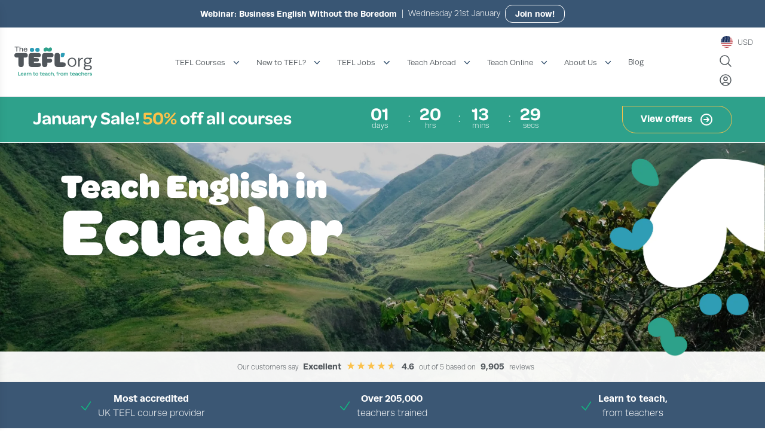

--- FILE ---
content_type: text/html; charset=UTF-8
request_url: https://www.tefl.org/teach-english-abroad/teach-english-in-ecuador/
body_size: 196533
content:
<!doctype html>
<html data-n-head-ssr lang="en" data-n-head="%7B%22lang%22:%7B%22ssr%22:%22en%22%7D%7D">
  <head>
    <title>Teaching English in Ecuador: The Ultimate Guide - 2026 | TEFL Org</title><meta data-n-head="ssr" charset="utf-8"><script type="text/javascript">
;window.NREUM||(NREUM={});NREUM.init={distributed_tracing:{enabled:true},privacy:{cookies_enabled:true},ajax:{deny_list:["bam.nr-data.net"]}};
window.NREUM||(NREUM={}),__nr_require=function(t,e,n){function r(n){if(!e[n]){var o=e[n]={exports:{}};t[n][0].call(o.exports,function(e){var o=t[n][1][e];return r(o||e)},o,o.exports)}return e[n].exports}if("function"==typeof __nr_require)return __nr_require;for(var o=0;o<n.length;o++)r(n[o]);return r}({1:[function(t,e,n){function r(t){try{s.console&&console.log(t)}catch(e){}}var o,i=t("ee"),a=t(32),s={};try{o=localStorage.getItem("__nr_flags").split(","),console&&"function"==typeof console.log&&(s.console=!0,o.indexOf("dev")!==-1&&(s.dev=!0),o.indexOf("nr_dev")!==-1&&(s.nrDev=!0))}catch(c){}s.nrDev&&i.on("internal-error",function(t){r(t.stack)}),s.dev&&i.on("fn-err",function(t,e,n){r(n.stack)}),s.dev&&(r("NR AGENT IN DEVELOPMENT MODE"),r("flags: "+a(s,function(t,e){return t}).join(", ")))},{}],2:[function(t,e,n){function r(t,e,n,r,s){try{l?l-=1:o(s||new UncaughtException(t,e,n),!0)}catch(f){try{i("ierr",[f,c.now(),!0])}catch(d){}}return"function"==typeof u&&u.apply(this,a(arguments))}function UncaughtException(t,e,n){this.message=t||"Uncaught error with no additional information",this.sourceURL=e,this.line=n}function o(t,e){var n=e?null:c.now();i("err",[t,n])}var i=t("handle"),a=t(33),s=t("ee"),c=t("loader"),f=t("gos"),u=window.onerror,d=!1,p="nr@seenError";if(!c.disabled){var l=0;c.features.err=!0,t(1),window.onerror=r;try{throw new Error}catch(h){"stack"in h&&(t(14),t(13),"addEventListener"in window&&t(7),c.xhrWrappable&&t(15),d=!0)}s.on("fn-start",function(t,e,n){d&&(l+=1)}),s.on("fn-err",function(t,e,n){d&&!n[p]&&(f(n,p,function(){return!0}),this.thrown=!0,o(n))}),s.on("fn-end",function(){d&&!this.thrown&&l>0&&(l-=1)}),s.on("internal-error",function(t){i("ierr",[t,c.now(),!0])})}},{}],3:[function(t,e,n){var r=t("loader");r.disabled||(r.features.ins=!0)},{}],4:[function(t,e,n){function r(){U++,L=g.hash,this[u]=y.now()}function o(){U--,g.hash!==L&&i(0,!0);var t=y.now();this[h]=~~this[h]+t-this[u],this[d]=t}function i(t,e){E.emit("newURL",[""+g,e])}function a(t,e){t.on(e,function(){this[e]=y.now()})}var s="-start",c="-end",f="-body",u="fn"+s,d="fn"+c,p="cb"+s,l="cb"+c,h="jsTime",m="fetch",v="addEventListener",w=window,g=w.location,y=t("loader");if(w[v]&&y.xhrWrappable&&!y.disabled){var x=t(11),b=t(12),E=t(9),R=t(7),O=t(14),T=t(8),P=t(15),S=t(10),M=t("ee"),N=M.get("tracer"),C=t(23);t(17),y.features.spa=!0;var L,U=0;M.on(u,r),b.on(p,r),S.on(p,r),M.on(d,o),b.on(l,o),S.on(l,o),M.buffer([u,d,"xhr-resolved"]),R.buffer([u]),O.buffer(["setTimeout"+c,"clearTimeout"+s,u]),P.buffer([u,"new-xhr","send-xhr"+s]),T.buffer([m+s,m+"-done",m+f+s,m+f+c]),E.buffer(["newURL"]),x.buffer([u]),b.buffer(["propagate",p,l,"executor-err","resolve"+s]),N.buffer([u,"no-"+u]),S.buffer(["new-jsonp","cb-start","jsonp-error","jsonp-end"]),a(T,m+s),a(T,m+"-done"),a(S,"new-jsonp"),a(S,"jsonp-end"),a(S,"cb-start"),E.on("pushState-end",i),E.on("replaceState-end",i),w[v]("hashchange",i,C(!0)),w[v]("load",i,C(!0)),w[v]("popstate",function(){i(0,U>1)},C(!0))}},{}],5:[function(t,e,n){function r(){var t=new PerformanceObserver(function(t,e){var n=t.getEntries();s(v,[n])});try{t.observe({entryTypes:["resource"]})}catch(e){}}function o(t){if(s(v,[window.performance.getEntriesByType(w)]),window.performance["c"+p])try{window.performance[h](m,o,!1)}catch(t){}else try{window.performance[h]("webkit"+m,o,!1)}catch(t){}}function i(t){}if(window.performance&&window.performance.timing&&window.performance.getEntriesByType){var a=t("ee"),s=t("handle"),c=t(14),f=t(13),u=t(6),d=t(23),p="learResourceTimings",l="addEventListener",h="removeEventListener",m="resourcetimingbufferfull",v="bstResource",w="resource",g="-start",y="-end",x="fn"+g,b="fn"+y,E="bstTimer",R="pushState",O=t("loader");if(!O.disabled){O.features.stn=!0,t(9),"addEventListener"in window&&t(7);var T=NREUM.o.EV;a.on(x,function(t,e){var n=t[0];n instanceof T&&(this.bstStart=O.now())}),a.on(b,function(t,e){var n=t[0];n instanceof T&&s("bst",[n,e,this.bstStart,O.now()])}),c.on(x,function(t,e,n){this.bstStart=O.now(),this.bstType=n}),c.on(b,function(t,e){s(E,[e,this.bstStart,O.now(),this.bstType])}),f.on(x,function(){this.bstStart=O.now()}),f.on(b,function(t,e){s(E,[e,this.bstStart,O.now(),"requestAnimationFrame"])}),a.on(R+g,function(t){this.time=O.now(),this.startPath=location.pathname+location.hash}),a.on(R+y,function(t){s("bstHist",[location.pathname+location.hash,this.startPath,this.time])}),u()?(s(v,[window.performance.getEntriesByType("resource")]),r()):l in window.performance&&(window.performance["c"+p]?window.performance[l](m,o,d(!1)):window.performance[l]("webkit"+m,o,d(!1))),document[l]("scroll",i,d(!1)),document[l]("keypress",i,d(!1)),document[l]("click",i,d(!1))}}},{}],6:[function(t,e,n){e.exports=function(){return"PerformanceObserver"in window&&"function"==typeof window.PerformanceObserver}},{}],7:[function(t,e,n){function r(t){for(var e=t;e&&!e.hasOwnProperty(u);)e=Object.getPrototypeOf(e);e&&o(e)}function o(t){s.inPlace(t,[u,d],"-",i)}function i(t,e){return t[1]}var a=t("ee").get("events"),s=t("wrap-function")(a,!0),c=t("gos"),f=XMLHttpRequest,u="addEventListener",d="removeEventListener";e.exports=a,"getPrototypeOf"in Object?(r(document),r(window),r(f.prototype)):f.prototype.hasOwnProperty(u)&&(o(window),o(f.prototype)),a.on(u+"-start",function(t,e){var n=t[1];if(null!==n&&("function"==typeof n||"object"==typeof n)){var r=c(n,"nr@wrapped",function(){function t(){if("function"==typeof n.handleEvent)return n.handleEvent.apply(n,arguments)}var e={object:t,"function":n}[typeof n];return e?s(e,"fn-",null,e.name||"anonymous"):n});this.wrapped=t[1]=r}}),a.on(d+"-start",function(t){t[1]=this.wrapped||t[1]})},{}],8:[function(t,e,n){function r(t,e,n){var r=t[e];"function"==typeof r&&(t[e]=function(){var t=i(arguments),e={};o.emit(n+"before-start",[t],e);var a;e[m]&&e[m].dt&&(a=e[m].dt);var s=r.apply(this,t);return o.emit(n+"start",[t,a],s),s.then(function(t){return o.emit(n+"end",[null,t],s),t},function(t){throw o.emit(n+"end",[t],s),t})})}var o=t("ee").get("fetch"),i=t(33),a=t(32);e.exports=o;var s=window,c="fetch-",f=c+"body-",u=["arrayBuffer","blob","json","text","formData"],d=s.Request,p=s.Response,l=s.fetch,h="prototype",m="nr@context";d&&p&&l&&(a(u,function(t,e){r(d[h],e,f),r(p[h],e,f)}),r(s,"fetch",c),o.on(c+"end",function(t,e){var n=this;if(e){var r=e.headers.get("content-length");null!==r&&(n.rxSize=r),o.emit(c+"done",[null,e],n)}else o.emit(c+"done",[t],n)}))},{}],9:[function(t,e,n){var r=t("ee").get("history"),o=t("wrap-function")(r);e.exports=r;var i=window.history&&window.history.constructor&&window.history.constructor.prototype,a=window.history;i&&i.pushState&&i.replaceState&&(a=i),o.inPlace(a,["pushState","replaceState"],"-")},{}],10:[function(t,e,n){function r(t){function e(){f.emit("jsonp-end",[],l),t.removeEventListener("load",e,c(!1)),t.removeEventListener("error",n,c(!1))}function n(){f.emit("jsonp-error",[],l),f.emit("jsonp-end",[],l),t.removeEventListener("load",e,c(!1)),t.removeEventListener("error",n,c(!1))}var r=t&&"string"==typeof t.nodeName&&"script"===t.nodeName.toLowerCase();if(r){var o="function"==typeof t.addEventListener;if(o){var a=i(t.src);if(a){var d=s(a),p="function"==typeof d.parent[d.key];if(p){var l={};u.inPlace(d.parent,[d.key],"cb-",l),t.addEventListener("load",e,c(!1)),t.addEventListener("error",n,c(!1)),f.emit("new-jsonp",[t.src],l)}}}}}function o(){return"addEventListener"in window}function i(t){var e=t.match(d);return e?e[1]:null}function a(t,e){var n=t.match(l),r=n[1],o=n[3];return o?a(o,e[r]):e[r]}function s(t){var e=t.match(p);return e&&e.length>=3?{key:e[2],parent:a(e[1],window)}:{key:t,parent:window}}var c=t(23),f=t("ee").get("jsonp"),u=t("wrap-function")(f);if(e.exports=f,o()){var d=/[?&](?:callback|cb)=([^&#]+)/,p=/(.*)\.([^.]+)/,l=/^(\w+)(\.|$)(.*)$/,h=["appendChild","insertBefore","replaceChild"];Node&&Node.prototype&&Node.prototype.appendChild?u.inPlace(Node.prototype,h,"dom-"):(u.inPlace(HTMLElement.prototype,h,"dom-"),u.inPlace(HTMLHeadElement.prototype,h,"dom-"),u.inPlace(HTMLBodyElement.prototype,h,"dom-")),f.on("dom-start",function(t){r(t[0])})}},{}],11:[function(t,e,n){var r=t("ee").get("mutation"),o=t("wrap-function")(r),i=NREUM.o.MO;e.exports=r,i&&(window.MutationObserver=function(t){return this instanceof i?new i(o(t,"fn-")):i.apply(this,arguments)},MutationObserver.prototype=i.prototype)},{}],12:[function(t,e,n){function r(t){var e=i.context(),n=s(t,"executor-",e,null,!1),r=new f(n);return i.context(r).getCtx=function(){return e},r}var o=t("wrap-function"),i=t("ee").get("promise"),a=t("ee").getOrSetContext,s=o(i),c=t(32),f=NREUM.o.PR;e.exports=i,f&&(window.Promise=r,["all","race"].forEach(function(t){var e=f[t];f[t]=function(n){function r(t){return function(){i.emit("propagate",[null,!o],a,!1,!1),o=o||!t}}var o=!1;c(n,function(e,n){Promise.resolve(n).then(r("all"===t),r(!1))});var a=e.apply(f,arguments),s=f.resolve(a);return s}}),["resolve","reject"].forEach(function(t){var e=f[t];f[t]=function(t){var n=e.apply(f,arguments);return t!==n&&i.emit("propagate",[t,!0],n,!1,!1),n}}),f.prototype["catch"]=function(t){return this.then(null,t)},f.prototype=Object.create(f.prototype,{constructor:{value:r}}),c(Object.getOwnPropertyNames(f),function(t,e){try{r[e]=f[e]}catch(n){}}),o.wrapInPlace(f.prototype,"then",function(t){return function(){var e=this,n=o.argsToArray.apply(this,arguments),r=a(e);r.promise=e,n[0]=s(n[0],"cb-",r,null,!1),n[1]=s(n[1],"cb-",r,null,!1);var c=t.apply(this,n);return r.nextPromise=c,i.emit("propagate",[e,!0],c,!1,!1),c}}),i.on("executor-start",function(t){t[0]=s(t[0],"resolve-",this,null,!1),t[1]=s(t[1],"resolve-",this,null,!1)}),i.on("executor-err",function(t,e,n){t[1](n)}),i.on("cb-end",function(t,e,n){i.emit("propagate",[n,!0],this.nextPromise,!1,!1)}),i.on("propagate",function(t,e,n){this.getCtx&&!e||(this.getCtx=function(){if(t instanceof Promise)var e=i.context(t);return e&&e.getCtx?e.getCtx():this})}),r.toString=function(){return""+f})},{}],13:[function(t,e,n){var r=t("ee").get("raf"),o=t("wrap-function")(r),i="equestAnimationFrame";e.exports=r,o.inPlace(window,["r"+i,"mozR"+i,"webkitR"+i,"msR"+i],"raf-"),r.on("raf-start",function(t){t[0]=o(t[0],"fn-")})},{}],14:[function(t,e,n){function r(t,e,n){t[0]=a(t[0],"fn-",null,n)}function o(t,e,n){this.method=n,this.timerDuration=isNaN(t[1])?0:+t[1],t[0]=a(t[0],"fn-",this,n)}var i=t("ee").get("timer"),a=t("wrap-function")(i),s="setTimeout",c="setInterval",f="clearTimeout",u="-start",d="-";e.exports=i,a.inPlace(window,[s,"setImmediate"],s+d),a.inPlace(window,[c],c+d),a.inPlace(window,[f,"clearImmediate"],f+d),i.on(c+u,r),i.on(s+u,o)},{}],15:[function(t,e,n){function r(t,e){d.inPlace(e,["onreadystatechange"],"fn-",s)}function o(){var t=this,e=u.context(t);t.readyState>3&&!e.resolved&&(e.resolved=!0,u.emit("xhr-resolved",[],t)),d.inPlace(t,y,"fn-",s)}function i(t){x.push(t),m&&(E?E.then(a):w?w(a):(R=-R,O.data=R))}function a(){for(var t=0;t<x.length;t++)r([],x[t]);x.length&&(x=[])}function s(t,e){return e}function c(t,e){for(var n in t)e[n]=t[n];return e}t(7);var f=t("ee"),u=f.get("xhr"),d=t("wrap-function")(u),p=t(23),l=NREUM.o,h=l.XHR,m=l.MO,v=l.PR,w=l.SI,g="readystatechange",y=["onload","onerror","onabort","onloadstart","onloadend","onprogress","ontimeout"],x=[];e.exports=u;var b=window.XMLHttpRequest=function(t){var e=new h(t);try{u.emit("new-xhr",[e],e),e.addEventListener(g,o,p(!1))}catch(n){try{u.emit("internal-error",[n])}catch(r){}}return e};if(c(h,b),b.prototype=h.prototype,d.inPlace(b.prototype,["open","send"],"-xhr-",s),u.on("send-xhr-start",function(t,e){r(t,e),i(e)}),u.on("open-xhr-start",r),m){var E=v&&v.resolve();if(!w&&!v){var R=1,O=document.createTextNode(R);new m(a).observe(O,{characterData:!0})}}else f.on("fn-end",function(t){t[0]&&t[0].type===g||a()})},{}],16:[function(t,e,n){function r(t){if(!s(t))return null;var e=window.NREUM;if(!e.loader_config)return null;var n=(e.loader_config.accountID||"").toString()||null,r=(e.loader_config.agentID||"").toString()||null,f=(e.loader_config.trustKey||"").toString()||null;if(!n||!r)return null;var h=l.generateSpanId(),m=l.generateTraceId(),v=Date.now(),w={spanId:h,traceId:m,timestamp:v};return(t.sameOrigin||c(t)&&p())&&(w.traceContextParentHeader=o(h,m),w.traceContextStateHeader=i(h,v,n,r,f)),(t.sameOrigin&&!u()||!t.sameOrigin&&c(t)&&d())&&(w.newrelicHeader=a(h,m,v,n,r,f)),w}function o(t,e){return"00-"+e+"-"+t+"-01"}function i(t,e,n,r,o){var i=0,a="",s=1,c="",f="";return o+"@nr="+i+"-"+s+"-"+n+"-"+r+"-"+t+"-"+a+"-"+c+"-"+f+"-"+e}function a(t,e,n,r,o,i){var a="btoa"in window&&"function"==typeof window.btoa;if(!a)return null;var s={v:[0,1],d:{ty:"Browser",ac:r,ap:o,id:t,tr:e,ti:n}};return i&&r!==i&&(s.d.tk=i),btoa(JSON.stringify(s))}function s(t){return f()&&c(t)}function c(t){var e=!1,n={};if("init"in NREUM&&"distributed_tracing"in NREUM.init&&(n=NREUM.init.distributed_tracing),t.sameOrigin)e=!0;else if(n.allowed_origins instanceof Array)for(var r=0;r<n.allowed_origins.length;r++){var o=h(n.allowed_origins[r]);if(t.hostname===o.hostname&&t.protocol===o.protocol&&t.port===o.port){e=!0;break}}return e}function f(){return"init"in NREUM&&"distributed_tracing"in NREUM.init&&!!NREUM.init.distributed_tracing.enabled}function u(){return"init"in NREUM&&"distributed_tracing"in NREUM.init&&!!NREUM.init.distributed_tracing.exclude_newrelic_header}function d(){return"init"in NREUM&&"distributed_tracing"in NREUM.init&&NREUM.init.distributed_tracing.cors_use_newrelic_header!==!1}function p(){return"init"in NREUM&&"distributed_tracing"in NREUM.init&&!!NREUM.init.distributed_tracing.cors_use_tracecontext_headers}var l=t(29),h=t(18);e.exports={generateTracePayload:r,shouldGenerateTrace:s}},{}],17:[function(t,e,n){function r(t){var e=this.params,n=this.metrics;if(!this.ended){this.ended=!0;for(var r=0;r<p;r++)t.removeEventListener(d[r],this.listener,!1);e.aborted||(n.duration=a.now()-this.startTime,this.loadCaptureCalled||4!==t.readyState?null==e.status&&(e.status=0):i(this,t),n.cbTime=this.cbTime,s("xhr",[e,n,this.startTime,this.endTime,"xhr"],this))}}function o(t,e){var n=c(e),r=t.params;r.hostname=n.hostname,r.port=n.port,r.protocol=n.protocol,r.host=n.hostname+":"+n.port,r.pathname=n.pathname,t.parsedOrigin=n,t.sameOrigin=n.sameOrigin}function i(t,e){t.params.status=e.status;var n=v(e,t.lastSize);if(n&&(t.metrics.rxSize=n),t.sameOrigin){var r=e.getResponseHeader("X-NewRelic-App-Data");r&&(t.params.cat=r.split(", ").pop())}t.loadCaptureCalled=!0}var a=t("loader");if(a.xhrWrappable&&!a.disabled){var s=t("handle"),c=t(18),f=t(16).generateTracePayload,u=t("ee"),d=["load","error","abort","timeout"],p=d.length,l=t("id"),h=t(24),m=t(22),v=t(19),w=t(23),g=NREUM.o.REQ,y=window.XMLHttpRequest;a.features.xhr=!0,t(15),t(8),u.on("new-xhr",function(t){var e=this;e.totalCbs=0,e.called=0,e.cbTime=0,e.end=r,e.ended=!1,e.xhrGuids={},e.lastSize=null,e.loadCaptureCalled=!1,e.params=this.params||{},e.metrics=this.metrics||{},t.addEventListener("load",function(n){i(e,t)},w(!1)),h&&(h>34||h<10)||t.addEventListener("progress",function(t){e.lastSize=t.loaded},w(!1))}),u.on("open-xhr-start",function(t){this.params={method:t[0]},o(this,t[1]),this.metrics={}}),u.on("open-xhr-end",function(t,e){"loader_config"in NREUM&&"xpid"in NREUM.loader_config&&this.sameOrigin&&e.setRequestHeader("X-NewRelic-ID",NREUM.loader_config.xpid);var n=f(this.parsedOrigin);if(n){var r=!1;n.newrelicHeader&&(e.setRequestHeader("newrelic",n.newrelicHeader),r=!0),n.traceContextParentHeader&&(e.setRequestHeader("traceparent",n.traceContextParentHeader),n.traceContextStateHeader&&e.setRequestHeader("tracestate",n.traceContextStateHeader),r=!0),r&&(this.dt=n)}}),u.on("send-xhr-start",function(t,e){var n=this.metrics,r=t[0],o=this;if(n&&r){var i=m(r);i&&(n.txSize=i)}this.startTime=a.now(),this.listener=function(t){try{"abort"!==t.type||o.loadCaptureCalled||(o.params.aborted=!0),("load"!==t.type||o.called===o.totalCbs&&(o.onloadCalled||"function"!=typeof e.onload))&&o.end(e)}catch(n){try{u.emit("internal-error",[n])}catch(r){}}};for(var s=0;s<p;s++)e.addEventListener(d[s],this.listener,w(!1))}),u.on("xhr-cb-time",function(t,e,n){this.cbTime+=t,e?this.onloadCalled=!0:this.called+=1,this.called!==this.totalCbs||!this.onloadCalled&&"function"==typeof n.onload||this.end(n)}),u.on("xhr-load-added",function(t,e){var n=""+l(t)+!!e;this.xhrGuids&&!this.xhrGuids[n]&&(this.xhrGuids[n]=!0,this.totalCbs+=1)}),u.on("xhr-load-removed",function(t,e){var n=""+l(t)+!!e;this.xhrGuids&&this.xhrGuids[n]&&(delete this.xhrGuids[n],this.totalCbs-=1)}),u.on("xhr-resolved",function(){this.endTime=a.now()}),u.on("addEventListener-end",function(t,e){e instanceof y&&"load"===t[0]&&u.emit("xhr-load-added",[t[1],t[2]],e)}),u.on("removeEventListener-end",function(t,e){e instanceof y&&"load"===t[0]&&u.emit("xhr-load-removed",[t[1],t[2]],e)}),u.on("fn-start",function(t,e,n){e instanceof y&&("onload"===n&&(this.onload=!0),("load"===(t[0]&&t[0].type)||this.onload)&&(this.xhrCbStart=a.now()))}),u.on("fn-end",function(t,e){this.xhrCbStart&&u.emit("xhr-cb-time",[a.now()-this.xhrCbStart,this.onload,e],e)}),u.on("fetch-before-start",function(t){function e(t,e){var n=!1;return e.newrelicHeader&&(t.set("newrelic",e.newrelicHeader),n=!0),e.traceContextParentHeader&&(t.set("traceparent",e.traceContextParentHeader),e.traceContextStateHeader&&t.set("tracestate",e.traceContextStateHeader),n=!0),n}var n,r=t[1]||{};"string"==typeof t[0]?n=t[0]:t[0]&&t[0].url?n=t[0].url:window.URL&&t[0]&&t[0]instanceof URL&&(n=t[0].href),n&&(this.parsedOrigin=c(n),this.sameOrigin=this.parsedOrigin.sameOrigin);var o=f(this.parsedOrigin);if(o&&(o.newrelicHeader||o.traceContextParentHeader))if("string"==typeof t[0]||window.URL&&t[0]&&t[0]instanceof URL){var i={};for(var a in r)i[a]=r[a];i.headers=new Headers(r.headers||{}),e(i.headers,o)&&(this.dt=o),t.length>1?t[1]=i:t.push(i)}else t[0]&&t[0].headers&&e(t[0].headers,o)&&(this.dt=o)}),u.on("fetch-start",function(t,e){this.params={},this.metrics={},this.startTime=a.now(),this.dt=e,t.length>=1&&(this.target=t[0]),t.length>=2&&(this.opts=t[1]);var n,r=this.opts||{},i=this.target;"string"==typeof i?n=i:"object"==typeof i&&i instanceof g?n=i.url:window.URL&&"object"==typeof i&&i instanceof URL&&(n=i.href),o(this,n);var s=(""+(i&&i instanceof g&&i.method||r.method||"GET")).toUpperCase();this.params.method=s,this.txSize=m(r.body)||0}),u.on("fetch-done",function(t,e){this.endTime=a.now(),this.params||(this.params={}),this.params.status=e?e.status:0;var n;"string"==typeof this.rxSize&&this.rxSize.length>0&&(n=+this.rxSize);var r={txSize:this.txSize,rxSize:n,duration:a.now()-this.startTime};s("xhr",[this.params,r,this.startTime,this.endTime,"fetch"],this)})}},{}],18:[function(t,e,n){var r={};e.exports=function(t){if(t in r)return r[t];var e=document.createElement("a"),n=window.location,o={};e.href=t,o.port=e.port;var i=e.href.split("://");!o.port&&i[1]&&(o.port=i[1].split("/")[0].split("@").pop().split(":")[1]),o.port&&"0"!==o.port||(o.port="https"===i[0]?"443":"80"),o.hostname=e.hostname||n.hostname,o.pathname=e.pathname,o.protocol=i[0],"/"!==o.pathname.charAt(0)&&(o.pathname="/"+o.pathname);var a=!e.protocol||":"===e.protocol||e.protocol===n.protocol,s=e.hostname===document.domain&&e.port===n.port;return o.sameOrigin=a&&(!e.hostname||s),"/"===o.pathname&&(r[t]=o),o}},{}],19:[function(t,e,n){function r(t,e){var n=t.responseType;return"json"===n&&null!==e?e:"arraybuffer"===n||"blob"===n||"json"===n?o(t.response):"text"===n||""===n||void 0===n?o(t.responseText):void 0}var o=t(22);e.exports=r},{}],20:[function(t,e,n){function r(){}function o(t,e,n,r){return function(){return u.recordSupportability("API/"+e+"/called"),i(t+e,[f.now()].concat(s(arguments)),n?null:this,r),n?void 0:this}}var i=t("handle"),a=t(32),s=t(33),c=t("ee").get("tracer"),f=t("loader"),u=t(25),d=NREUM;"undefined"==typeof window.newrelic&&(newrelic=d);var p=["setPageViewName","setCustomAttribute","setErrorHandler","finished","addToTrace","inlineHit","addRelease"],l="api-",h=l+"ixn-";a(p,function(t,e){d[e]=o(l,e,!0,"api")}),d.addPageAction=o(l,"addPageAction",!0),d.setCurrentRouteName=o(l,"routeName",!0),e.exports=newrelic,d.interaction=function(){return(new r).get()};var m=r.prototype={createTracer:function(t,e){var n={},r=this,o="function"==typeof e;return i(h+"tracer",[f.now(),t,n],r),function(){if(c.emit((o?"":"no-")+"fn-start",[f.now(),r,o],n),o)try{return e.apply(this,arguments)}catch(t){throw c.emit("fn-err",[arguments,this,t],n),t}finally{c.emit("fn-end",[f.now()],n)}}}};a("actionText,setName,setAttribute,save,ignore,onEnd,getContext,end,get".split(","),function(t,e){m[e]=o(h,e)}),newrelic.noticeError=function(t,e){"string"==typeof t&&(t=new Error(t)),u.recordSupportability("API/noticeError/called"),i("err",[t,f.now(),!1,e])}},{}],21:[function(t,e,n){function r(t){if(NREUM.init){for(var e=NREUM.init,n=t.split("."),r=0;r<n.length-1;r++)if(e=e[n[r]],"object"!=typeof e)return;return e=e[n[n.length-1]]}}e.exports={getConfiguration:r}},{}],22:[function(t,e,n){e.exports=function(t){if("string"==typeof t&&t.length)return t.length;if("object"==typeof t){if("undefined"!=typeof ArrayBuffer&&t instanceof ArrayBuffer&&t.byteLength)return t.byteLength;if("undefined"!=typeof Blob&&t instanceof Blob&&t.size)return t.size;if(!("undefined"!=typeof FormData&&t instanceof FormData))try{return JSON.stringify(t).length}catch(e){return}}}},{}],23:[function(t,e,n){var r=!1;try{var o=Object.defineProperty({},"passive",{get:function(){r=!0}});window.addEventListener("testPassive",null,o),window.removeEventListener("testPassive",null,o)}catch(i){}e.exports=function(t){return r?{passive:!0,capture:!!t}:!!t}},{}],24:[function(t,e,n){var r=0,o=navigator.userAgent.match(/Firefox[\/\s](\d+\.\d+)/);o&&(r=+o[1]),e.exports=r},{}],25:[function(t,e,n){function r(t,e){var n=[a,t,{name:t},e];return i("storeMetric",n,null,"api"),n}function o(t,e){var n=[s,t,{name:t},e];return i("storeEventMetrics",n,null,"api"),n}var i=t("handle"),a="sm",s="cm";e.exports={constants:{SUPPORTABILITY_METRIC:a,CUSTOM_METRIC:s},recordSupportability:r,recordCustom:o}},{}],26:[function(t,e,n){function r(){return s.exists&&performance.now?Math.round(performance.now()):(i=Math.max((new Date).getTime(),i))-a}function o(){return i}var i=(new Date).getTime(),a=i,s=t(34);e.exports=r,e.exports.offset=a,e.exports.getLastTimestamp=o},{}],27:[function(t,e,n){function r(t){return!(!t||!t.protocol||"file:"===t.protocol)}e.exports=r},{}],28:[function(t,e,n){function r(t,e){var n=t.getEntries();n.forEach(function(t){"first-paint"===t.name?p("timing",["fp",Math.floor(t.startTime)]):"first-contentful-paint"===t.name&&p("timing",["fcp",Math.floor(t.startTime)])})}function o(t,e){var n=t.getEntries();if(n.length>0){var r=n[n.length-1];if(c&&c<r.startTime)return;p("lcp",[r])}}function i(t){t.getEntries().forEach(function(t){t.hadRecentInput||p("cls",[t])})}function a(t){if(t instanceof v&&!g){var e=Math.round(t.timeStamp),n={type:t.type};e<=l.now()?n.fid=l.now()-e:e>l.offset&&e<=Date.now()?(e-=l.offset,n.fid=l.now()-e):e=l.now(),g=!0,p("timing",["fi",e,n])}}function s(t){"hidden"===t&&(c=l.now(),p("pageHide",[c]))}if(!("init"in NREUM&&"page_view_timing"in NREUM.init&&"enabled"in NREUM.init.page_view_timing&&NREUM.init.page_view_timing.enabled===!1)){var c,f,u,d,p=t("handle"),l=t("loader"),h=t(31),m=t(23),v=NREUM.o.EV;if("PerformanceObserver"in window&&"function"==typeof window.PerformanceObserver){f=new PerformanceObserver(r);try{f.observe({entryTypes:["paint"]})}catch(w){}u=new PerformanceObserver(o);try{u.observe({entryTypes:["largest-contentful-paint"]})}catch(w){}d=new PerformanceObserver(i);try{d.observe({type:"layout-shift",buffered:!0})}catch(w){}}if("addEventListener"in document){var g=!1,y=["click","keydown","mousedown","pointerdown","touchstart"];y.forEach(function(t){document.addEventListener(t,a,m(!1))})}h(s)}},{}],29:[function(t,e,n){function r(){function t(){return e?15&e[n++]:16*Math.random()|0}var e=null,n=0,r=window.crypto||window.msCrypto;r&&r.getRandomValues&&(e=r.getRandomValues(new Uint8Array(31)));for(var o,i="xxxxxxxx-xxxx-4xxx-yxxx-xxxxxxxxxxxx",a="",s=0;s<i.length;s++)o=i[s],"x"===o?a+=t().toString(16):"y"===o?(o=3&t()|8,a+=o.toString(16)):a+=o;return a}function o(){return a(16)}function i(){return a(32)}function a(t){function e(){return n?15&n[r++]:16*Math.random()|0}var n=null,r=0,o=window.crypto||window.msCrypto;o&&o.getRandomValues&&Uint8Array&&(n=o.getRandomValues(new Uint8Array(31)));for(var i=[],a=0;a<t;a++)i.push(e().toString(16));return i.join("")}e.exports={generateUuid:r,generateSpanId:o,generateTraceId:i}},{}],30:[function(t,e,n){function r(t,e){if(!o)return!1;if(t!==o)return!1;if(!e)return!0;if(!i)return!1;for(var n=i.split("."),r=e.split("."),a=0;a<r.length;a++)if(r[a]!==n[a])return!1;return!0}var o=null,i=null,a=/Version\/(\S+)\s+Safari/;if(navigator.userAgent){var s=navigator.userAgent,c=s.match(a);c&&s.indexOf("Chrome")===-1&&s.indexOf("Chromium")===-1&&(o="Safari",i=c[1])}e.exports={agent:o,version:i,match:r}},{}],31:[function(t,e,n){function r(t){function e(){t(s&&document[s]?document[s]:document[i]?"hidden":"visible")}"addEventListener"in document&&a&&document.addEventListener(a,e,o(!1))}var o=t(23);e.exports=r;var i,a,s;"undefined"!=typeof document.hidden?(i="hidden",a="visibilitychange",s="visibilityState"):"undefined"!=typeof document.msHidden?(i="msHidden",a="msvisibilitychange"):"undefined"!=typeof document.webkitHidden&&(i="webkitHidden",a="webkitvisibilitychange",s="webkitVisibilityState")},{}],32:[function(t,e,n){function r(t,e){var n=[],r="",i=0;for(r in t)o.call(t,r)&&(n[i]=e(r,t[r]),i+=1);return n}var o=Object.prototype.hasOwnProperty;e.exports=r},{}],33:[function(t,e,n){function r(t,e,n){e||(e=0),"undefined"==typeof n&&(n=t?t.length:0);for(var r=-1,o=n-e||0,i=Array(o<0?0:o);++r<o;)i[r]=t[e+r];return i}e.exports=r},{}],34:[function(t,e,n){e.exports={exists:"undefined"!=typeof window.performance&&window.performance.timing&&"undefined"!=typeof window.performance.timing.navigationStart}},{}],ee:[function(t,e,n){function r(){}function o(t){function e(t){return t&&t instanceof r?t:t?f(t,c,a):a()}function n(n,r,o,i,a){if(a!==!1&&(a=!0),!l.aborted||i){t&&a&&t(n,r,o);for(var s=e(o),c=m(n),f=c.length,u=0;u<f;u++)c[u].apply(s,r);var p=d[y[n]];return p&&p.push([x,n,r,s]),s}}function i(t,e){g[t]=m(t).concat(e)}function h(t,e){var n=g[t];if(n)for(var r=0;r<n.length;r++)n[r]===e&&n.splice(r,1)}function m(t){return g[t]||[]}function v(t){return p[t]=p[t]||o(n)}function w(t,e){l.aborted||u(t,function(t,n){e=e||"feature",y[n]=e,e in d||(d[e]=[])})}var g={},y={},x={on:i,addEventListener:i,removeEventListener:h,emit:n,get:v,listeners:m,context:e,buffer:w,abort:s,aborted:!1};return x}function i(t){return f(t,c,a)}function a(){return new r}function s(){(d.api||d.feature)&&(l.aborted=!0,d=l.backlog={})}var c="nr@context",f=t("gos"),u=t(32),d={},p={},l=e.exports=o();e.exports.getOrSetContext=i,l.backlog=d},{}],gos:[function(t,e,n){function r(t,e,n){if(o.call(t,e))return t[e];var r=n();if(Object.defineProperty&&Object.keys)try{return Object.defineProperty(t,e,{value:r,writable:!0,enumerable:!1}),r}catch(i){}return t[e]=r,r}var o=Object.prototype.hasOwnProperty;e.exports=r},{}],handle:[function(t,e,n){function r(t,e,n,r){o.buffer([t],r),o.emit(t,e,n)}var o=t("ee").get("handle");e.exports=r,r.ee=o},{}],id:[function(t,e,n){function r(t){var e=typeof t;return!t||"object"!==e&&"function"!==e?-1:t===window?0:a(t,i,function(){return o++})}var o=1,i="nr@id",a=t("gos");e.exports=r},{}],loader:[function(t,e,n){function r(){if(!P++){var t=T.info=NREUM.info,e=v.getElementsByTagName("script")[0];if(setTimeout(f.abort,3e4),!(t&&t.licenseKey&&t.applicationID&&e))return f.abort();c(R,function(e,n){t[e]||(t[e]=n)});var n=a();s("mark",["onload",n+T.offset],null,"api"),s("timing",["load",n]);var r=v.createElement("script");0===t.agent.indexOf("http://")||0===t.agent.indexOf("https://")?r.src=t.agent:r.src=h+"://"+t.agent,e.parentNode.insertBefore(r,e)}}function o(){"complete"===v.readyState&&i()}function i(){s("mark",["domContent",a()+T.offset],null,"api")}var a=t(26),s=t("handle"),c=t(32),f=t("ee"),u=t(30),d=t(27),p=t(21),l=t(23),h=p.getConfiguration("ssl")===!1?"http":"https",m=window,v=m.document,w="addEventListener",g="attachEvent",y=m.XMLHttpRequest,x=y&&y.prototype,b=!d(m.location);NREUM.o={ST:setTimeout,SI:m.setImmediate,CT:clearTimeout,XHR:y,REQ:m.Request,EV:m.Event,PR:m.Promise,MO:m.MutationObserver};var E=""+location,R={beacon:"bam.nr-data.net",errorBeacon:"bam.nr-data.net",agent:"js-agent.newrelic.com/nr-spa-1212.min.js"},O=y&&x&&x[w]&&!/CriOS/.test(navigator.userAgent),T=e.exports={offset:a.getLastTimestamp(),now:a,origin:E,features:{},xhrWrappable:O,userAgent:u,disabled:b};if(!b){t(20),t(28),v[w]?(v[w]("DOMContentLoaded",i,l(!1)),m[w]("load",r,l(!1))):(v[g]("onreadystatechange",o),m[g]("onload",r)),s("mark",["firstbyte",a.getLastTimestamp()],null,"api");var P=0}},{}],"wrap-function":[function(t,e,n){function r(t,e){function n(e,n,r,c,f){function nrWrapper(){var i,a,u,p;try{a=this,i=d(arguments),u="function"==typeof r?r(i,a):r||{}}catch(l){o([l,"",[i,a,c],u],t)}s(n+"start",[i,a,c],u,f);try{return p=e.apply(a,i)}catch(h){throw s(n+"err",[i,a,h],u,f),h}finally{s(n+"end",[i,a,p],u,f)}}return a(e)?e:(n||(n=""),nrWrapper[p]=e,i(e,nrWrapper,t),nrWrapper)}function r(t,e,r,o,i){r||(r="");var s,c,f,u="-"===r.charAt(0);for(f=0;f<e.length;f++)c=e[f],s=t[c],a(s)||(t[c]=n(s,u?c+r:r,o,c,i))}function s(n,r,i,a){if(!h||e){var s=h;h=!0;try{t.emit(n,r,i,e,a)}catch(c){o([c,n,r,i],t)}h=s}}return t||(t=u),n.inPlace=r,n.flag=p,n}function o(t,e){e||(e=u);try{e.emit("internal-error",t)}catch(n){}}function i(t,e,n){if(Object.defineProperty&&Object.keys)try{var r=Object.keys(t);return r.forEach(function(n){Object.defineProperty(e,n,{get:function(){return t[n]},set:function(e){return t[n]=e,e}})}),e}catch(i){o([i],n)}for(var a in t)l.call(t,a)&&(e[a]=t[a]);return e}function a(t){return!(t&&t instanceof Function&&t.apply&&!t[p])}function s(t,e){var n=e(t);return n[p]=t,i(t,n,u),n}function c(t,e,n){var r=t[e];t[e]=s(r,n)}function f(){for(var t=arguments.length,e=new Array(t),n=0;n<t;++n)e[n]=arguments[n];return e}var u=t("ee"),d=t(33),p="nr@original",l=Object.prototype.hasOwnProperty,h=!1;e.exports=r,e.exports.wrapFunction=s,e.exports.wrapInPlace=c,e.exports.argsToArray=f},{}]},{},["loader",2,17,5,3,4]);
;NREUM.loader_config={accountID:"698847",trustKey:"698847",agentID:"718309541",licenseKey:"a0ee04c49f",applicationID:"718309541"}
;NREUM.info={beacon:"bam.nr-data.net",errorBeacon:"bam.nr-data.net",licenseKey:"a0ee04c49f",applicationID:"718309541",sa:1}

newrelic.addRelease("headless-nuxt-demo", "production-f22a187-96b7df-d4ca96");
</script><meta data-n-head="ssr" name="viewport" content="width=device-width,initial-scale=1"><meta data-n-head="ssr" name="msapplication-TileColor" content="#ffffff"><meta data-n-head="ssr" name="theme-color" content="#309db6"><meta data-n-head="ssr" name="facebook-domain-verification" content="0lpmiu3g903imomm4hejvvh2hptkvv"><meta data-n-head="ssr" name="description" content="Everything about teaching English in Ecuador - average salary for EFL teachers, TEFL jobs, qualifications, requirements, and living costs."><meta data-n-head="ssr" property="og:locale" content="en_GB"><meta data-n-head="ssr" property="og:type" content="article"><meta data-n-head="ssr" property="og:title" content="Teaching English in Ecuador: The Ultimate Guide - 2026 | TEFL Org"><meta data-n-head="ssr" property="og:description" content="Everything about teaching English in Ecuador - average salary for EFL teachers, TEFL jobs, qualifications, requirements, and living costs."><meta data-n-head="ssr" property="og:url" content="https://www.tefl.org/teach-english-abroad/teach-english-in-ecuador/"><meta data-n-head="ssr" property="og:site_name" content="The TEFL Org"><meta data-n-head="ssr" property="article:publisher" content="https://www.facebook.com/teflorg"><meta data-n-head="ssr" property="article:modified_time" content="2025-11-27T16:39:46+00:00"><meta data-n-head="ssr" property="og:image" content="https://www.tefl.org/wp-content/uploads/2021/05/reiseuhu-Uo1_a7cTQKU-unsplash-scaled.jpg"><meta data-n-head="ssr" property="og:image:width" content="2048"><meta data-n-head="ssr" property="og:image:height" content="1536"><meta data-n-head="ssr" property="og:image:type" content="image/jpeg"><meta data-n-head="ssr" name="twitter:card" content="summary_large_image"><meta data-n-head="ssr" name="twitter:site" content="@TEFLOrg"><meta data-n-head="ssr" name="twitter:label1" content="Estimated reading time"><meta data-n-head="ssr" name="twitter:data1" content="5 minutes"><meta data-n-head="ssr" name="robots" content="index, follow"><link data-n-head="ssr" rel="preconnect" href="//cdn-wp.tefl.org"><link data-n-head="ssr" rel="preconnect" href="https://use.typekit.net" crossorigin="true"><link data-n-head="ssr" rel="preconnect" href="https://p.typekit.net" crossorigin="true"><link data-n-head="ssr" rel="profile" href="https://gmpg.org/xfn/11"><link data-n-head="ssr" rel="apple-touch-icon" sizes="180x180" href="/apple-touch-icon.png"><link data-n-head="ssr" rel="icon" type="image/png" sizes="32x32" href="/favicon-32x32.png"><link data-n-head="ssr" rel="icon" type="image/png" sizes="16x16" href="/favicon-16x16.png"><link data-n-head="ssr" rel="canonical" href="https://www.tefl.org/teach-english-abroad/teach-english-in-ecuador/"><link data-n-head="ssr" rel="alternate" hreflang="en" href="https://www.tefl.org/teach-english-abroad/teach-english-in-ecuador/"><link data-n-head="ssr" rel="alternate" hreflang="x-default" href="https://www.tefl.org/teach-english-abroad/teach-english-in-ecuador/"><script data-n-head="ssr" data-hid="front" defer src="https://chat-assets.frontapp.com/v1/chat.bundle.js"></script><script data-n-head="ssr" data-hid="klaviyo" defer src="//static.klaviyo.com/onsite/js/klaviyo.js?company_id=WQjuHK"></script><script data-n-head="ssr" data-hid="ahrefs" src="https://analytics.ahrefs.com/analytics.js" data-key="CiTUa4Cwlja5WPK3VT32iA" async></script><script data-n-head="ssr" src="/fprmain.js"></script><script data-n-head="ssr" async src="//cdn.firstpromoter.com/fpr.js"></script><script data-n-head="ssr">window.console.log=()=>{}</script><script data-n-head="ssr" data-hid="gtm-script">window._gtm_init||(window._gtm_init=1,function(t,e,n,i,a){t[n]=1==t[n]||"yes"==e[n]||1==e[n]||1==e.msDoNotTrack||t[i]&&t[i][a]&&t[i][a]()?1:0}(window,navigator,"doNotTrack","external","msTrackingProtectionEnabled"),function(i,a,o,r,c){i[c]={},i._gtm_inject=function(t){i[c][t]=1,i[r]=i[r]||[],i[r].push({"gtm.start":(new Date).getTime(),event:"gtm.js"});var e=a.getElementsByTagName(o)[0],n=a.createElement(o);n.crossOrigin="true",n.async=!0,n.src="https://load.vic.tefl.org/dcxraehg.js?id="+t,e.parentNode.insertBefore(n,e)},i._gtm_inject("GTM-5K62LBG")}(window,document,"script","dataLayer","_gtm_ids"))</script><script data-n-head="ssr" class="yoast-schema-graph" type="application/ld+json">{"@context":"https://schema.org","@graph":[{"@type":"Article","@id":"https://www.tefl.org/teach-english-abroad/teach-english-in-ecuador/#article","isPartOf":{"@id":"https://www.tefl.org/teach-english-abroad/teach-english-in-ecuador/"},"author":{"name":"Erin MacKenzie","@id":"https://www.tefl.org/#/schema/person/528383749ee418753e6a8f4288da16c1"},"headline":"Teach English in Ecuador","datePublished":"2021-05-13T11:27:30+00:00","dateModified":"2025-11-27T16:39:46+00:00","mainEntityOfPage":{"@id":"https://www.tefl.org/teach-english-abroad/teach-english-in-ecuador/"},"wordCount":1079,"publisher":{"@id":"https://www.tefl.org/#organization"},"image":{"@id":"https://www.tefl.org/teach-english-abroad/teach-english-in-ecuador/#primaryimage"},"thumbnailUrl":"https://www.tefl.org/wp-content/uploads/2021/05/reiseuhu-Uo1_a7cTQKU-unsplash-scaled.jpg","inLanguage":"en-GB"},{"@type":"WebPage","@id":"https://www.tefl.org/teach-english-abroad/teach-english-in-ecuador/","url":"https://www.tefl.org/teach-english-abroad/teach-english-in-ecuador/","name":"Teaching English in Ecuador: The Ultimate Guide - 2026 | TEFL Org","isPartOf":{"@id":"https://www.tefl.org/#website"},"primaryImageOfPage":{"@id":"https://www.tefl.org/teach-english-abroad/teach-english-in-ecuador/#primaryimage"},"image":{"@id":"https://www.tefl.org/teach-english-abroad/teach-english-in-ecuador/#primaryimage"},"thumbnailUrl":"https://www.tefl.org/wp-content/uploads/2021/05/reiseuhu-Uo1_a7cTQKU-unsplash-scaled.jpg","datePublished":"2021-05-13T11:27:30+00:00","dateModified":"2025-11-27T16:39:46+00:00","description":"Everything about teaching English in Ecuador - average salary for EFL teachers, TEFL jobs, qualifications, requirements, and living costs.","breadcrumb":{"@id":"https://www.tefl.org/teach-english-abroad/teach-english-in-ecuador/#breadcrumb"},"inLanguage":"en-GB","potentialAction":[{"@type":"ReadAction","target":["https://www.tefl.org/teach-english-abroad/teach-english-in-ecuador/"]}]},{"@type":"ImageObject","inLanguage":"en-GB","@id":"https://www.tefl.org/teach-english-abroad/teach-english-in-ecuador/#primaryimage","url":"https://www.tefl.org/wp-content/uploads/2021/05/reiseuhu-Uo1_a7cTQKU-unsplash-scaled.jpg","contentUrl":"https://www.tefl.org/wp-content/uploads/2021/05/reiseuhu-Uo1_a7cTQKU-unsplash-scaled.jpg","width":2048,"height":1536,"caption":"Green mountains in Ecuador"},{"@type":"BreadcrumbList","@id":"https://www.tefl.org/teach-english-abroad/teach-english-in-ecuador/#breadcrumb","itemListElement":[{"@type":"ListItem","position":1,"name":"Teach Abroad","item":"https://www.tefl.org/teach-english-abroad/"},{"@type":"ListItem","position":2,"name":"Teach English in Ecuador"}]},{"@type":"WebSite","@id":"https://www.tefl.org/#website","url":"https://www.tefl.org/","name":"The TEFL Org","description":"Most highly accredited TEFL courses in the UK! Over 30 UK course locations and online courses you can study from anywhere in the world. Book a course today!","publisher":{"@id":"https://www.tefl.org/#organization"},"potentialAction":[{"@type":"SearchAction","target":{"@type":"EntryPoint","urlTemplate":"https://www.tefl.org/?s={search_term_string}"},"query-input":{"@type":"PropertyValueSpecification","valueRequired":true,"valueName":"search_term_string"}}],"inLanguage":"en-GB"},{"@type":"Organization","@id":"https://www.tefl.org/#organization","name":"The TEFL Org","url":"https://www.tefl.org/","logo":{"@type":"ImageObject","inLanguage":"en-GB","@id":"https://www.tefl.org/#/schema/logo/image/","url":"https://www.tefl.org/wp-content/uploads/2020/08/TEFL-Org-logo-strapline-spacing.png","contentUrl":"https://www.tefl.org/wp-content/uploads/2020/08/TEFL-Org-logo-strapline-spacing.png","width":500,"height":383,"caption":"The TEFL Org"},"image":{"@id":"https://www.tefl.org/#/schema/logo/image/"},"sameAs":["https://www.facebook.com/teflorg","https://x.com/TEFLOrg","https://www.instagram.com/teflorg/","https://www.linkedin.com/company/teflorg/"]},{"@type":"Person","@id":"https://www.tefl.org/#/schema/person/528383749ee418753e6a8f4288da16c1","name":"Erin MacKenzie","image":{"@type":"ImageObject","inLanguage":"en-GB","@id":"https://www.tefl.org/#/schema/person/image/","url":"https://secure.gravatar.com/avatar/2af1bc453448168f021f6d332caf7413?s=96&d=mm&r=g","contentUrl":"https://secure.gravatar.com/avatar/2af1bc453448168f021f6d332caf7413?s=96&d=mm&r=g","caption":"Erin MacKenzie"},"url":"https://www.tefl.org/blog/author/erin/"}]}</script><link rel="modulepreload" href="/_nuxt/e551372.modern.js" as="script"><link rel="modulepreload" href="/_nuxt/60ddc8c.modern.js" as="script"><link rel="modulepreload" href="/_nuxt/c412357.modern.js" as="script"><link rel="modulepreload" href="/_nuxt/e985146.modern.js" as="script"><link rel="modulepreload" href="/_nuxt/10e7e57.modern.js" as="script"><link rel="modulepreload" href="/_nuxt/78a7ec6.modern.js" as="script"><link rel="modulepreload" href="/_nuxt/5c3411a.modern.js" as="script"><link rel="modulepreload" href="/_nuxt/c629402.modern.js" as="script"><link rel="modulepreload" href="/_nuxt/3db11e4.modern.js" as="script"><link rel="modulepreload" href="/_nuxt/dd652f3.modern.js" as="script"><link rel="modulepreload" href="/_nuxt/b1d916c.modern.js" as="script"><link rel="modulepreload" href="/_nuxt/9b2fffc.modern.js" as="script"><link rel="modulepreload" href="/_nuxt/b047b41.modern.js" as="script"><link rel="modulepreload" href="/_nuxt/9ba66f4.modern.js" as="script"><link rel="modulepreload" href="/_nuxt/3aef1c6.modern.js" as="script"><link rel="modulepreload" href="/_nuxt/c843c2a.modern.js" as="script"><style data-vue-ssr-id="a4d4084c:0 3d842139:0 60294af8:0 16f2ac38:0 62c6c5ef:0 37f754d2:0 7fda1dce:0 46210934:0 388d9e5a:0 5e56d880:0 d0f91f5c:0 190a1973:0 c821db7e:0 66d87c62:0 48389870:0 57020f82:0 1af43fbe:0 3d44998b:0 254f924b:0 c171a994:0 ec4420d4:0 347865c0:0 358df3ef:0 cfdb1884:0">@charset "UTF-8";*,:after,:before{box-sizing:border-box;border:0 solid #e5e7eb}*{--tw-ring-inset:var(--tw-empty, );/*!*//*!*/--tw-ring-offset-width:0px;--tw-ring-offset-color:#fff;--tw-ring-color:rgba(59,130,246,0.5);--tw-ring-offset-shadow:0 0 transparent;--tw-ring-shadow:0 0 transparent;--tw-shadow:0 0 transparent}:root{-moz-tab-size:4;-o-tab-size:4;tab-size:4}:-moz-focusring{outline:1px dotted ButtonText}:-moz-ui-invalid{box-shadow:none}:root,[data-theme]{background-color:hsla(var(--b1)/var(--tw-bg-opacity,1));color:hsla(var(--bc)/var(--tw-text-opacity,1))}:root{--p:191 58% 45%;--inc:191 100% 9%;--suc:169 100% 8%;--wac:40 100% 13%;--erc:10 100% 13%;--rounded-box:1rem;--rounded-btn:0.5rem;--rounded-badge:1.9rem;--animation-btn:0.25s;--animation-input:.2s;--btn-text-case:uppercase;--btn-focus-scale:0.95;--border-btn:1px;--tab-border:1px;--tab-radius:0.5rem;--pf:191 100% 40%;--pc:0 0% 100%;--s:169 56% 41%;--sf:169 100% 40%;--sc:0 0% 100%;--a:344 78% 66%;--af:350 67% 56%;--ac:0 0% 100%;--n:211 34% 34%;--nf:211 37% 15%;--nc:0 0% 100%;--b1:0 0% 100%;--b2:210 20% 98%;--b3:216 12% 84%;--bc:207 6% 34%;--in:191 58% 45%;--su:169 56% 41%;--wa:40 96% 64%;--er:10 81% 63%;danger:#ec6387}::moz-focus-inner{border-style:none;padding:0}::-webkit-inner-spin-button,::-webkit-outer-spin-button{height:auto}::-webkit-search-decoration{-webkit-appearance:none}::-webkit-file-upload-button{-webkit-appearance:button;font:inherit}[type=search]{-webkit-appearance:textfield;outline-offset:-2px}abbr[title]{-webkit-text-decoration:underline dotted;text-decoration:underline dotted}a{color:inherit;text-decoration:inherit}body{margin:0;font-family:inherit;line-height:inherit}button,input,select,textarea{font-family:inherit;font-size:100%;line-height:1.15;margin:0;padding:0;line-height:inherit;color:inherit}button,select{text-transform:none}[type=button],[type=reset],[type=submit],button{-webkit-appearance:button}button{background-color:transparent;background-image:none}[role=button],button{cursor:pointer}html{-webkit-text-size-adjust:100%;font-family:runda,ui-sans-serif,system-ui;line-height:1.5}hr{height:0;color:inherit;border-top-width:1px}blockquote,figure,h1,h2,h3,h4,h5,h6,hr,p,pre{margin:0}h1,h2,h3,h4,h5,h6{font-size:inherit;font-weight:inherit}html{-webkit-tap-highlight-color:transparent}img{border-style:solid}input::-moz-placeholder{opacity:1;color:#9ca3af}input::placeholder{opacity:1;color:#9ca3af}input::webkit-input-placeholder{opacity:1;color:#9ca3af}input::-moz-placeholder{opacity:1;color:#9ca3af}input:-ms-input-placeholder{opacity:1;color:#9ca3af}input::-ms-input-placeholder{opacity:1;color:#9ca3af}img,video{max-width:100%;height:auto}pre{font-size:1em;font-family:ui-monospace,SFMono-Regular}progress{vertical-align:baseline}b,strong{font-weight:bolder}small{font-size:80%}iframe,img,svg,video{display:block;vertical-align:middle}table{text-indent:0;border-color:inherit;border-collapse:collapse}textarea{resize:vertical}textarea::-moz-placeholder{opacity:1;color:#9ca3af}textarea::placeholder{opacity:1;color:#9ca3af}textarea::webkit-input-placeholder{opacity:1;color:#9ca3af}textarea::-moz-placeholder{opacity:1;color:#9ca3af}textarea:-ms-input-placeholder{opacity:1;color:#9ca3af}textarea::-ms-input-placeholder{opacity:1;color:#9ca3af}ol,ul{list-style:none;margin:0;padding:0}.alert{display:flex;width:100%;flex-direction:column;align-items:center;justify-content:space-between;gap:1rem;--tw-bg-opacity:1;background-color:hsl(var(--b2,var(--b1))/var(--tw-bg-opacity));padding:1rem;border-radius:var(--rounded-box,1rem)}.alert>:not([hidden])~:not([hidden]){--tw-space-y-reverse:0;margin-top:calc(.5rem*(1 - var(--tw-space-y-reverse)));margin-bottom:calc(.5rem*var(--tw-space-y-reverse))}@media (min-width:768px){.alert{flex-direction:row}.alert>:not([hidden])~:not([hidden]){--tw-space-y-reverse:0;margin-top:calc(0px*(1 - var(--tw-space-y-reverse)));margin-bottom:calc(0px*var(--tw-space-y-reverse))}}.alert>:where(*){display:flex;align-items:center;gap:.5rem}.avatar{position:relative;display:inline-flex}.avatar>div{display:block;aspect-ratio:1/1;overflow:hidden}.avatar img{height:100%;width:100%;-o-object-fit:cover;object-fit:cover}.avatar.placeholder>div{display:flex}.avatar.placeholder>div,.badge{align-items:center;justify-content:center}.badge{display:inline-flex;transition-property:color,background-color,border-color,fill,stroke,opacity,box-shadow,transform,filter,-webkit-text-decoration-color,-webkit-backdrop-filter;transition-property:color,background-color,border-color,text-decoration-color,fill,stroke,opacity,box-shadow,transform,filter,backdrop-filter;transition-property:color,background-color,border-color,text-decoration-color,fill,stroke,opacity,box-shadow,transform,filter,backdrop-filter,-webkit-text-decoration-color,-webkit-backdrop-filter;transition-duration:.2s;transition-timing-function:cubic-bezier(.4,0,.2,1);height:1.25rem;font-size:.875rem;line-height:1.25rem;width:-webkit-fit-content;width:-moz-fit-content;width:fit-content;padding-left:.563rem;padding-right:.563rem;border-width:1px;--tw-border-opacity:1;border-color:hsl(var(--n)/var(--tw-border-opacity));--tw-bg-opacity:1;background-color:hsl(var(--n)/var(--tw-bg-opacity));--tw-text-opacity:1;color:hsl(var(--nc)/var(--tw-text-opacity));border-radius:var(--rounded-badge,1.9rem)}.btm-nav>*{position:relative;height:100%;flex-basis:100%;cursor:pointer;flex-direction:column;justify-content:center;gap:.25rem;border-color:currentColor}.breadcrumbs>ul,.btm-nav>*{display:flex;align-items:center}.breadcrumbs>ul{white-space:nowrap;min-height:-webkit-min-content;min-height:-moz-min-content;min-height:min-content}.breadcrumbs>ul>li,.breadcrumbs>ul>li>a{display:flex;align-items:center}.breadcrumbs>ul>li>a{cursor:pointer}.breadcrumbs>ul>li>a:hover{-webkit-text-decoration-line:underline;text-decoration-line:underline}.btn{display:inline-flex;flex-shrink:0;cursor:pointer;-webkit-user-select:none;-moz-user-select:none;user-select:none;flex-wrap:wrap;align-items:center;justify-content:center;border-color:transparent;border-color:hsl(var(--n)/var(--tw-border-opacity));text-align:center;transition-property:color,background-color,border-color,fill,stroke,opacity,box-shadow,transform,filter,-webkit-text-decoration-color,-webkit-backdrop-filter;transition-property:color,background-color,border-color,text-decoration-color,fill,stroke,opacity,box-shadow,transform,filter,backdrop-filter;transition-property:color,background-color,border-color,text-decoration-color,fill,stroke,opacity,box-shadow,transform,filter,backdrop-filter,-webkit-text-decoration-color,-webkit-backdrop-filter;transition-duration:.2s;transition-timing-function:cubic-bezier(.4,0,.2,1);border-radius:var(--rounded-btn,.5rem);height:3rem;padding-left:1rem;padding-right:1rem;font-size:.875rem;line-height:1.25rem;line-height:1em;min-height:3rem;font-weight:600;text-transform:uppercase;text-transform:var(--btn-text-case,uppercase);-webkit-text-decoration-line:none;text-decoration-line:none;border-width:var(--border-btn,1px);-webkit-animation:button-pop var(--animation-btn,.25s) ease-out;animation:button-pop var(--animation-btn,.25s) ease-out;--tw-border-opacity:1;--tw-bg-opacity:1;background-color:hsl(var(--n)/var(--tw-bg-opacity));--tw-text-opacity:1;color:hsl(var(--nc)/var(--tw-text-opacity))}.btn[disabled],btn-disabled{pointer-events:none}.btn-circle,.btn-square{height:3rem;width:3rem;padding:0}.btn-circle{border-radius:9999px}.btn.loading,.btn.loading:hover{pointer-events:none}.btn.loading:before{margin-right:.5rem;height:1rem;width:1rem;border-radius:9999px;border-width:2px;-webkit-animation:spin 2s linear infinite;animation:spin 2s linear infinite;content:"";border-color:transparent currentColor currentColor transparent}@media (prefers-reduced-motion:reduce){.btn.loading:before{-webkit-animation:spin 10s linear infinite;animation:spin 10s linear infinite}}.btn-group>input[type=radio].btn{-webkit-appearance:none;-moz-appearance:none;appearance:none}.btn-group>input[type=radio].btn:before{content:attr(data-title)}.card{position:relative;display:flex;flex-direction:column;overflow:hidden;border-radius:var(--rounded-box,1rem)}.card:focus{outline:2px solid transparent;outline-offset:2px}.card-body{display:flex;flex:1 1 auto;flex-direction:column;padding:var(--padding-card,2rem);gap:.5rem}.card-body :where(p){flex-grow:1}.card-actions{display:flex;flex-wrap:wrap;align-items:flex-start;gap:.5rem}.card figure{display:flex;align-items:center;justify-content:center}.card.image-full{display:grid}.card.image-full:before{position:relative;content:"";z-index:10;--tw-bg-opacity:1;background-color:hsl(var(--n)/var(--tw-bg-opacity));opacity:.75;border-radius:var(--rounded-box,1rem)}.card.image-full:before,.card.image-full>*{grid-column-start:1;grid-row-start:1}.card.image-full>figure img{height:100%;-o-object-fit:cover;object-fit:cover}.card.image-full>.card-body{position:relative;z-index:20;--tw-text-opacity:1;color:hsl(var(--nc)/var(--tw-text-opacity))}.carousel{display:flex;overflow-x:scroll;scroll-snap-type:x mandatory;scroll-behavior:smooth;-ms-overflow-style:none;scrollbar-width:none}.carousel-item{box-sizing:content-box;display:flex;flex:none;scroll-snap-align:start}.carousel-center .carousel-item{scroll-snap-align:center}.carousel-end .carousel-item{scroll-snap-align:end}.checkbox{flex-shrink:0;--chkbg:var(--bc);--chkfg:var(--b1);height:1.5rem;width:1.5rem;cursor:pointer;-webkit-appearance:none;-moz-appearance:none;appearance:none;border-width:1px;border-color:hsl(var(--bc)/var(--tw-border-opacity));--tw-border-opacity:0.2;border-radius:var(--rounded-btn,.5rem)}.collapse{position:relative;display:grid;overflow:hidden}.collapse>input[type=checkbox],collapse-content,collapse-title{grid-column-start:1;grid-row-start:1}.collapse>input[type=checkbox]{-webkit-appearance:none;-moz-appearance:none;appearance:none;opacity:0}.collapse-content{grid-row-start:2;overflow:hidden;max-height:0;padding-left:1rem;padding-right:1rem;cursor:unset;transition:padding .2s ease-in-out,background-color .2s ease-in-out}.collapse-open .collapse-content,.collapse:focus:not(.collapse-close) .collapse-content,.collapse:not(.collapse-close) input[type=checkbox]:checked~.collapse-content{max-height:9000px}:root .countdown{line-height:1em}.countdown{display:inline-flex}.countdown>*{height:1em;display:inline-block;overflow-y:hidden}.countdown>:before{position:relative;content:"00\A 01\A 02\A 03\A 04\A 05\A 06\A 07\A 08\A 09\A 10\A 11\A 12\A 13\A 14\A 15\A 16\A 17\A 18\A 19\A 20\A 21\A 22\A 23\A 24\A 25\A 26\A 27\A 28\A 29\A 30\A 31\A 32\A 33\A 34\A 35\A 36\A 37\A 38\A 39\A 40\A 41\A 42\A 43\A 44\A 45\A 46\A 47\A 48\A 49\A 50\A 51\A 52\A 53\A 54\A 55\A 56\A 57\A 58\A 59\A 60\A 61\A 62\A 63\A 64\A 65\A 66\A 67\A 68\A 69\A 70\A 71\A 72\A 73\A 74\A 75\A 76\A 77\A 78\A 79\A 80\A 81\A 82\A 83\A 84\A 85\A 86\A 87\A 88\A 89\A 90\A 91\A 92\A 93\A 94\A 95\A 96\A 97\A 98\A 99\A";white-space:pre;top:calc(var(--value)*-1em);text-align:center;transition:all 1s cubic-bezier(1,0,0,1)}.drawer{display:grid;width:100%;overflow:hidden;height:100vh;height:100dvh}.drawer.drawer-end{direction:rtl}.drawer.drawer-end>*{direction:ltr}.drawer.drawer-end>.drawer-toggle~.drawer-side>.drawer-overlay+*{--tw-translate-x:100%;justify-self:end}.drawer.drawer-end>.drawer-toggle:checked~.drawer-side>.drawer-overlay+*,.drawer.drawer-end>.drawer-toggle~.drawer-side>.drawer-overlay+*{transform:translate(var(--tw-translate-x),var(--tw-translate-y)) rotate(var(--tw-rotate)) skewX(var(--tw-skew-x)) skewY(var(--tw-skew-y)) scaleX(var(--tw-scale-x)) scaleY(var(--tw-scale-y))}.drawer.drawer-end>.drawer-toggle:checked~.drawer-side>.drawer-overlay+*{--tw-translate-x:0px}:where(.drawer-toggle~.drawer-content){height:inherit}.drawer-toggle~.drawer-content{z-index:0;grid-column-start:1;grid-row-start:1;overflow-y:auto;transition-property:all;transition-duration:.3s;transition-timing-function:cubic-bezier(.4,0,.2,1)}.drawer-toggle~.drawer-side{grid-column-start:1;grid-row-start:1;display:grid;max-height:100vh}.drawer-toggle~.drawer-side>.drawer-overlay{visibility:hidden;opacity:0;cursor:pointer;--tw-bg-opacity:1;background-color:hsl(var(--nf,var(--n))/var(--tw-bg-opacity))}.drawer-toggle~.drawer-side>.drawer-overlay,.drawer-toggle~.drawer-side>.drawer-overlay+*{grid-column-start:1;grid-row-start:1;transition-property:all;transition-duration:.3s;transition-timing-function:cubic-bezier(.4,0,.2,1)}.drawer-toggle~.drawer-side>.drawer-overlay+*{z-index:10;--tw-translate-x:-100%;transform:translate(var(--tw-translate-x),var(--tw-translate-y)) rotate(var(--tw-rotate)) skewX(var(--tw-skew-x)) skewY(var(--tw-skew-y)) scaleX(var(--tw-scale-x)) scaleY(var(--tw-scale-y))}.drawer-toggle:checked~.drawer-side{overflow-y:auto}.drawer-toggle:checked~.drawer-side>.drawer-overlay{visibility:visible;opacity:.999999;--tw-bg-opacity:0.4}.drawer-toggle:checked~.drawer-side>.drawer-overlay+*{--tw-translate-x:0px}.drawer-toggle:checked~.drawer-side>.drawer-overlay+*,[dir=rtl] .drawer-toggle~.drawer-side>.drawer-overlay+*{transform:translate(var(--tw-translate-x),var(--tw-translate-y)) rotate(var(--tw-rotate)) skewX(var(--tw-skew-x)) skewY(var(--tw-skew-y)) scaleX(var(--tw-scale-x)) scaleY(var(--tw-scale-y))}[dir=rtl] .drawer-toggle~.drawer-side>.drawer-overlay+*{--tw-translate-x:100%}[dir=rtl] .drawer-toggle:checked~.drawer-side>.drawer-overlay+*{--tw-translate-x:0px;transform:translate(var(--tw-translate-x),var(--tw-translate-y)) rotate(var(--tw-rotate)) skewX(var(--tw-skew-x)) skewY(var(--tw-skew-y)) scaleX(var(--tw-scale-x)) scaleY(var(--tw-scale-y))}@media (min-width:1024px){.drawer-mobile>.drawer-toggle~.drawer-content{height:auto;grid-column-start:2}@media (min-width:1024px){.drawer-mobile>.drawer-toggle~.drawer-side>.drawer-overlay{visibility:visible}.drawer-mobile>.drawer-toggle~.drawer-side>.drawer-overlay+*{--tw-translate-x:0px;transform:translate(var(--tw-translate-x),var(--tw-translate-y)) rotate(var(--tw-rotate)) skewX(var(--tw-skew-x)) skewY(var(--tw-skew-y)) scaleX(var(--tw-scale-x)) scaleY(var(--tw-scale-y))}.drawer-mobile.drawer-end>.drawer-toggle~.drawer-content{grid-column-start:1}.drawer-mobile.drawer-end>.drawer-toggle~.drawer-side{grid-column-start:2}.drawer-mobile.drawer-end>.drawer-toggle~.drawer-side>.drawer-overlay{visibility:visible}.drawer-mobile.drawer-end>.drawer-toggle~.drawer-side>.drawer-overlay+*{--tw-translate-x:0px;transform:translate(var(--tw-translate-x),var(--tw-translate-y)) rotate(var(--tw-rotate)) skewX(var(--tw-skew-x)) skewY(var(--tw-skew-y)) scaleX(var(--tw-scale-x)) scaleY(var(--tw-scale-y))}}.drawer-mobile>.drawer-toggle~.drawer-side{overflow-y:auto}.drawer-mobile.drawer-end{grid-auto-columns:auto -webkit-max-content;grid-auto-columns:auto max-content;direction:ltr}.drawer-mobile.drawer-end>.drawer-toggle~.drawer-content{height:auto}.drawer-mobile.drawer-end>.drawer-toggle~.drawer-side{overflow-y:auto}.drawer-mobile>.drawer-toggle:checked~.drawer-content{--tw-translate-x:0px;transform:translate(var(--tw-translate-x),var(--tw-translate-y)) rotate(var(--tw-rotate)) skewX(var(--tw-skew-x)) skewY(var(--tw-skew-y)) scaleX(var(--tw-scale-x)) scaleY(var(--tw-scale-y))}}.dropdown{position:relative;display:inline-block}.dropdown>:focus{outline:2px solid transparent;outline-offset:2px}.dropdown .dropdown-content{visibility:hidden;position:absolute;z-index:50;opacity:0;transform-origin:top;--tw-scale-x:.95;--tw-scale-y:.95;transform:translate(var(--tw-translate-x),var(--tw-translate-y)) rotate(var(--tw-rotate)) skewX(var(--tw-skew-x)) skewY(var(--tw-skew-y)) scaleX(var(--tw-scale-x)) scaleY(var(--tw-scale-y));transition-property:color,background-color,border-color,fill,stroke,opacity,box-shadow,transform,filter,-webkit-text-decoration-color,-webkit-backdrop-filter;transition-property:color,background-color,border-color,text-decoration-color,fill,stroke,opacity,box-shadow,transform,filter,backdrop-filter;transition-property:color,background-color,border-color,text-decoration-color,fill,stroke,opacity,box-shadow,transform,filter,backdrop-filter,-webkit-text-decoration-color,-webkit-backdrop-filter;transition-duration:.2s;transition-timing-function:cubic-bezier(.4,0,.2,1)}.dropdown-end .dropdown-content{right:0}.dropdown-left .dropdown-content{top:0;right:100%;bottom:auto;transform-origin:right}.dropdown-right .dropdown-content{left:100%;top:0;bottom:auto;transform-origin:left}.dropdown-top .dropdown-content{bottom:100%;top:auto;transform-origin:bottom}.dropdown-end.dropdown-left .dropdown-content,.dropdown-end.dropdown-right .dropdown-content{bottom:0;top:auto}.dropdown.dropdown-hover:hover .dropdown-content,.dropdown.dropdown-open .dropdown-content,.dropdown:not(.dropdown-hover):focus .dropdown-content,.dropdown:not(.dropdown-hover):focus-within .dropdown-content{visibility:visible;opacity:1}.footer{width:100%;grid-auto-flow:row;row-gap:2.5rem;-moz-column-gap:1rem;column-gap:1rem;font-size:.875rem;line-height:1.25rem}.footer,.footer>*{display:grid;place-items:start}.footer>*{gap:.5rem}.footer-center>*{place-items:center}@media (min-width:48rem){.footer{grid-auto-flow:column}}.label{display:flex;-webkit-user-select:none;-moz-user-select:none;user-select:none;align-items:center;justify-content:space-between;padding:.5rem .25rem}.hero{display:grid;width:100%;place-items:center;background-size:cover;background-position:50%}.hero>*{grid-column-start:1;grid-row-start:1}.indicator :where(.indicator-item){z-index:1;position:absolute;transform:translate(var(--tw-translate-x),var(--tw-translate-y)) rotate(var(--tw-rotate)) skewX(var(--tw-skew-x)) skewY(var(--tw-skew-y)) scaleX(var(--tw-scale-x)) scaleY(var(--tw-scale-y));right:0;left:auto;top:0;bottom:auto;--tw-translate-x:50%;--tw-translate-y:-50%}.input{flex-shrink:1;transition-property:color,background-color,border-color,fill,stroke,opacity,box-shadow,transform,filter,-webkit-text-decoration-color,-webkit-backdrop-filter;transition-property:color,background-color,border-color,text-decoration-color,fill,stroke,opacity,box-shadow,transform,filter,backdrop-filter;transition-property:color,background-color,border-color,text-decoration-color,fill,stroke,opacity,box-shadow,transform,filter,backdrop-filter,-webkit-text-decoration-color,-webkit-backdrop-filter;transition-duration:.2s;transition-timing-function:cubic-bezier(.4,0,.2,1);height:3rem;padding-left:1rem;padding-right:1rem;font-size:.875rem;line-height:1.25rem;line-height:2;border-width:1px;border-color:hsl(var(--bc)/var(--tw-border-opacity));--tw-border-opacity:0;--tw-bg-opacity:1;background-color:hsl(var(--b1)/var(--tw-bg-opacity));border-radius:var(--rounded-btn,.5rem)}.input-group>.input{isolation:isolate}.input-group>*,.input-group>.input{border-radius:0}.input-group :where(span){display:flex;align-items:center;--tw-bg-opacity:1;background-color:hsl(var(--b3,var(--b2))/var(--tw-bg-opacity));padding-left:1rem;padding-right:1rem}.input-group :first-child{border-top-left-radius:var(--rounded-btn,.5rem);border-top-right-radius:0;border-bottom-left-radius:var(--rounded-btn,.5rem);border-bottom-right-radius:0}.input-group :last-child{border-top-left-radius:0;border-bottom-right-radius:var(--rounded-btn,.5rem)}.input-group :last-child,.input-group-vertical :first-child{border-top-right-radius:var(--rounded-btn,.5rem);border-bottom-left-radius:0}.input-group-vertical :first-child{border-top-left-radius:var(--rounded-btn,.5rem);border-bottom-right-radius:0}.input-group-vertical :last-child{border-top-left-radius:0;border-top-right-radius:0;border-bottom-left-radius:var(--rounded-btn,.5rem);border-bottom-right-radius:var(--rounded-btn,.5rem)}.link{cursor:pointer;-webkit-text-decoration-line:underline;text-decoration-line:underline}.mask{-webkit-mask-size:contain;mask-size:contain;-webkit-mask-repeat:no-repeat;mask-repeat:no-repeat;-webkit-mask-position:center;mask-position:center}.menu{display:flex;flex-direction:column}.menu.horizontal{display:inline-flex}.menu.horizontal,.menu.horizontal :where(li){flex-direction:row}.menu :where(li){position:relative;display:flex;flex-direction:column;flex-wrap:wrap;align-items:stretch}.menu :where(li:not(.menu-title))>:where(:not(ul)){display:flex}.menu :where(li:not(.disabled):not(.menu-title))>:where(:not(ul)){cursor:pointer;-webkit-user-select:none;-moz-user-select:none;user-select:none;align-items:center;outline:2px solid transparent;outline-offset:2px}.menu>:where(li>:not(ul):focus){outline:2px solid transparent;outline-offset:2px}.menu>:where(li.disabled>:not(ul):focus){cursor:auto}.menu>:where(li) :where(ul){display:flex;flex-direction:column;align-items:stretch}.menu>:where(li)>:where(ul){position:absolute;display:none;top:auto;left:100%;border-top-left-radius:inherit;border-top-right-radius:inherit;border-bottom-right-radius:inherit;border-bottom-left-radius:inherit}.menu>:where(li:focus)>:where(ul),.menu>:where(li:hover)>:where(ul){display:flex}.mockup-code pre[data-prefix]:before{width:2rem;opacity:.5}.mockup-code pre[data-prefix]:before,.mockup-window pre[data-prefix]:before{content:attr(data-prefix);display:inline-block;text-align:right}.modal{pointer-events:none;visibility:hidden;position:fixed;top:0;right:0;bottom:0;left:0;display:flex;justify-content:center;opacity:0;z-index:999;background-color:hsl(var(--nf,var(--n))/var(--tw-bg-opacity));--tw-bg-opacity:0.4;transition-duration:.2s;transition-timing-function:cubic-bezier(.4,0,.2,1);transition-property:transform,opacity;overflow-y:hidden;overscroll-behavior:contain}:where(.modal){align-items:center}.modal-box{max-height:calc(100vh - 5em);--tw-bg-opacity:1;background-color:hsl(var(--b1)/var(--tw-bg-opacity));padding:1.5rem;transition-property:color,background-color,border-color,fill,stroke,opacity,box-shadow,transform,filter,-webkit-text-decoration-color,-webkit-backdrop-filter;transition-property:color,background-color,border-color,text-decoration-color,fill,stroke,opacity,box-shadow,transform,filter,backdrop-filter;transition-property:color,background-color,border-color,text-decoration-color,fill,stroke,opacity,box-shadow,transform,filter,backdrop-filter,-webkit-text-decoration-color,-webkit-backdrop-filter;transition-duration:.2s;transition-timing-function:cubic-bezier(.4,0,.2,1);width:91.666667%;max-width:32rem;--tw-scale-x:.9;--tw-scale-y:.9;transform:translate(var(--tw-translate-x),var(--tw-translate-y)) rotate(var(--tw-rotate)) skewX(var(--tw-skew-x)) skewY(var(--tw-skew-y)) scaleX(var(--tw-scale-x)) scaleY(var(--tw-scale-y));border-top-left-radius:var(--rounded-box,1rem);border-top-right-radius:var(--rounded-box,1rem);border-bottom-left-radius:var(--rounded-box,1rem);border-bottom-right-radius:var(--rounded-box,1rem);box-shadow:0 25px 50px -12px rgba(0,0,0,.25);overflow-y:auto;overscroll-behavior:contain}.modal-toggle:checked+.modal,modal,modal-open{pointer-events:auto;visibility:visible;opacity:1}.modal-action{display:flex;margin-top:1.5rem;justify-content:flex-end}.navbar{display:flex;align-items:center;padding:var(--navbar-padding,.5rem);min-height:4rem;width:100%}:where(.navbar>*){display:inline-flex;align-items:center}.navbar-start{width:50%;justify-content:flex-start}.navbar-center{flex-shrink:0}.navbar-end{width:50%;justify-content:flex-end}.progress{position:relative;width:100%;-webkit-appearance:none;-moz-appearance:none;appearance:none;overflow:hidden;height:.5rem;border-radius:var(--rounded-box,1rem)}.radio{flex-shrink:0;--chkbg:var(--bc);width:1.5rem;-webkit-appearance:none;-moz-appearance:none;appearance:none;border-radius:9999px;border-width:1px;border-color:hsl(var(--bc)/var(--tw-border-opacity));--tw-border-opacity:0.2;transition:background,box-shadow var(--animation-input,.2s) ease-in-out}.radio,.range{height:1.5rem;cursor:pointer}.range{width:100%;-webkit-appearance:none;--range-shdw:var(--bc);overflow:hidden;background-color:transparent;border-radius:var(--rounded-box,1rem)}.range:focus{outline:0}.rating{position:relative;display:inline-flex}.rating :where(input){-webkit-animation:rating-pop var(--animation-input,.25s) ease-out;animation:rating-pop var(--animation-input,.25s) ease-out;height:1.5rem;width:1.5rem;background-color:hsl(var(--bc)/var(--tw-bg-opacity))}.rating :where(input),.select{cursor:pointer;--tw-bg-opacity:1}.select{display:inline-flex;flex-shrink:0;-webkit-user-select:none;-moz-user-select:none;user-select:none;-webkit-appearance:none;-moz-appearance:none;appearance:none;height:3rem;padding-left:1rem;padding-right:2.5rem;font-size:.875rem;line-height:1.25rem;line-height:2;min-height:3rem;border-width:1px;border-color:hsl(var(--bc)/var(--tw-border-opacity));--tw-border-opacity:0;background-color:hsl(var(--b1)/var(--tw-bg-opacity));font-weight:600;transition-property:color,background-color,border-color,fill,stroke,opacity,box-shadow,transform,filter,-webkit-text-decoration-color,-webkit-backdrop-filter;transition-property:color,background-color,border-color,text-decoration-color,fill,stroke,opacity,box-shadow,transform,filter,backdrop-filter;transition-property:color,background-color,border-color,text-decoration-color,fill,stroke,opacity,box-shadow,transform,filter,backdrop-filter,-webkit-text-decoration-color,-webkit-backdrop-filter;transition-duration:.2s;transition-timing-function:cubic-bezier(.4,0,.2,1);border-radius:var(--rounded-btn,.5rem);background-image:linear-gradient(45deg,transparent 50%,currentColor 0),linear-gradient(135deg,currentColor 50%,transparent 0);background-position:calc(100% - 20px) calc(1px + 50%),calc(100% - 16px) calc(1px + 50%);background-size:4px 4px,4px 4px;background-repeat:no-repeat}.select[multiple]{height:auto}.stack>*{grid-column-start:1;grid-row-start:1;transform:translateY(1rem) scale(.9);z-index:1;width:100%;opacity:.6}.stack>:nth-child(2){transform:translateY(.5rem) scale(.95);z-index:2;opacity:.8}.stack>:first-child{transform:translateY(0) scale(1);z-index:3;opacity:1}.stats{display:inline-grid;--tw-bg-opacity:1;background-color:hsl(var(--b1)/var(--tw-bg-opacity));--tw-text-opacity:1;color:hsl(var(--bc)/var(--tw-text-opacity));border-radius:var(--rounded-box,1rem)}:where(.stats){grid-auto-flow:column;overflow-x:auto}.steps{display:inline-grid;grid-auto-flow:column;overflow:hidden;overflow-x:auto;counter-reset:step;grid-auto-columns:1fr}.steps .step{display:grid;grid-template-columns:repeat(1,minmax(0,1fr));grid-template-columns:auto;grid-template-rows:repeat(2,minmax(0,1fr));grid-template-rows:40px 1fr;place-items:center;text-align:center;min-width:4rem}.swap>*{grid-column-start:1;grid-row-start:1;transition-duration:.3s;transition-timing-function:cubic-bezier(.4,0,.2,1);transition-property:transform,opacity}.swap input{-webkit-appearance:none;-moz-appearance:none;appearance:none}.swap .swap-indeterminate,.swap .swap-on,.swap input:indeterminate~.swap-on{opacity:0}.swap input:checked~.swap-off,.swap input:indeterminate~.swap-off,.swap.swap-active .swap-off{opacity:0}.swap input:checked~.swap-on,.swap input:indeterminate~.swap-indeterminate,.swap-active .swap-on{opacity:1}.tabs{display:flex;align-items:flex-end}.tab,.tabs{flex-wrap:wrap}.tab{position:relative;display:inline-flex;cursor:pointer;-webkit-user-select:none;-moz-user-select:none;user-select:none;align-items:center;justify-content:center;text-align:center;height:2rem;font-size:.875rem;line-height:1.25rem;line-height:2;--tab-padding:1rem;--tw-text-opacity:0.5;--tab-color:hsla(var(--bc)/var(--tw-text-opacity,1));--tab-bg:hsla(var(--b1)/var(--tw-bg-opacity,1));--tab-border-color:hsla(var(--b3)/var(--tw-bg-opacity,1));color:var(--tab-color);padding-left:var(--tab-padding,1rem);padding-right:var(--tab-padding,1rem)}.table th:first-child{position:sticky;position:-webkit-sticky;left:0;z-index:11}.textarea{flex-shrink:1;transition-property:color,background-color,border-color,fill,stroke,opacity,box-shadow,transform,filter,-webkit-text-decoration-color,-webkit-backdrop-filter;transition-property:color,background-color,border-color,text-decoration-color,fill,stroke,opacity,box-shadow,transform,filter,backdrop-filter;transition-property:color,background-color,border-color,text-decoration-color,fill,stroke,opacity,box-shadow,transform,filter,backdrop-filter,-webkit-text-decoration-color,-webkit-backdrop-filter;transition-duration:.2s;transition-timing-function:cubic-bezier(.4,0,.2,1);padding:.5rem 1rem;font-size:.875rem;line-height:1.25rem;line-height:2;min-height:3rem;--tw-border-opacity:0;--tw-bg-opacity:1;background-color:hsl(var(--b1)/var(--tw-bg-opacity));border-radius:var(--rounded-btn,.5rem)}.textarea,.toggle{border-width:1px;border-color:hsl(var(--bc)/var(--tw-border-opacity))}.toggle{flex-shrink:0;--chkbg:hsla(var(--bc)/0.2);--handleoffset:1.5rem;height:1.5rem;width:3rem;cursor:pointer;-webkit-appearance:none;-moz-appearance:none;appearance:none;--tw-border-opacity:0.2;background-color:hsl(var(--bc)/var(--tw-bg-opacity));--tw-bg-opacity:0.2;transition-duration:.3s;transition-timing-function:cubic-bezier(.4,0,.2,1);border-radius:var(--rounded-badge,1.9rem);transition:background,box-shadow var(--animation-input,.2s) ease-in-out;box-shadow:calc(var(--handleoffset)*-1) 0 0 2px hsl(var(--b1)) inset,0 0 0 2px hsl(var(--b1)) inset}.tooltip{position:relative;display:inline-block;--tooltip-offset:calc(100% + 1px + var(--tooltip-tail, 0px));text-align:center;--tooltip-tail:3px;--tooltip-color:hsl(var(--n));--tooltip-text-color:hsl(var(--nc));--tooltip-tail-offset:calc(100% + 1px - var(--tooltip-tail))}.tooltip:before{position:absolute;pointer-events:none;content:attr(data-tip);transform:translateX(-50%);top:auto;left:50%;right:auto;bottom:var(--tooltip-offset);max-width:20rem;border-radius:.25rem;padding:.25rem .5rem;font-size:.875rem;line-height:1.25rem;background-color:var(--tooltip-color);color:var(--tooltip-text-color);width:-webkit-max-content;width:-moz-max-content;width:max-content}.alert-info{background-color:hsl(var(--in)/var(--tw-bg-opacity));color:hsl(var(--inc,var(--nc))/var(--tw-text-opacity))}.alert-info,.alert-success{--tw-bg-opacity:1;--tw-text-opacity:1}.alert-success{background-color:hsl(var(--su)/var(--tw-bg-opacity));color:hsl(var(--suc,var(--nc))/var(--tw-text-opacity))}.alert-error{--tw-bg-opacity:1;background-color:hsl(var(--er)/var(--tw-bg-opacity));--tw-text-opacity:1;color:hsl(var(--erc,var(--nc))/var(--tw-text-opacity))}.avatar-group .avatar{overflow:hidden;border-radius:9999px;border-width:4px;--tw-border-opacity:1;border-color:hsl(var(--b1)/var(--tw-border-opacity))}.badge-primary{border-color:hsl(var(--p)/var(--tw-border-opacity));background-color:hsl(var(--p)/var(--tw-bg-opacity));color:hsl(var(--pc)/var(--tw-text-opacity))}.badge-primary,.badge-secondary{--tw-border-opacity:1;--tw-bg-opacity:1;--tw-text-opacity:1}.badge-secondary{border-color:hsl(var(--s)/var(--tw-border-opacity));background-color:hsl(var(--s)/var(--tw-bg-opacity));color:hsl(var(--sc)/var(--tw-text-opacity))}.badge-accent{--tw-border-opacity:1;border-color:hsl(var(--a)/var(--tw-border-opacity));--tw-bg-opacity:1;background-color:hsl(var(--a)/var(--tw-bg-opacity));--tw-text-opacity:1;color:hsl(var(--ac)/var(--tw-text-opacity))}.badge-outline.badge-primary{--tw-text-opacity:1;color:hsl(var(--p)/var(--tw-text-opacity))}.badge-outline.badge-secondary{--tw-text-opacity:1;color:hsl(var(--s)/var(--tw-text-opacity))}.badge-outline.badge-accent{--tw-text-opacity:1;color:hsl(var(--a)/var(--tw-text-opacity))}.badge-outline.badge-info{--tw-text-opacity:1;color:hsl(var(--in)/var(--tw-text-opacity))}.badge-outline.badge-success{--tw-text-opacity:1;color:hsl(var(--su)/var(--tw-text-opacity))}.badge-outline.badge-warning{--tw-text-opacity:1;color:hsl(var(--wa)/var(--tw-text-opacity))}.badge-outline.badge-error{--tw-text-opacity:1;color:hsl(var(--er)/var(--tw-text-opacity))}.btn-outline .badge{--tw-border-opacity:1;border-color:hsl(var(--nf,var(--n))/var(--tw-border-opacity));--tw-text-opacity:1;color:hsl(var(--nc)/var(--tw-text-opacity))}.btn-outline.btn-primary .badge{--tw-border-opacity:1;border-color:hsl(var(--p)/var(--tw-border-opacity));--tw-bg-opacity:1;background-color:hsl(var(--p)/var(--tw-bg-opacity));--tw-text-opacity:1;color:hsl(var(--pc)/var(--tw-text-opacity))}.btn-outline.btn-secondary .badge{--tw-border-opacity:1;border-color:hsl(var(--s)/var(--tw-border-opacity));--tw-bg-opacity:1;background-color:hsl(var(--s)/var(--tw-bg-opacity));--tw-text-opacity:1;color:hsl(var(--sc)/var(--tw-text-opacity))}.btn-outline.btn-accent .badge{--tw-border-opacity:1;border-color:hsl(var(--a)/var(--tw-border-opacity));--tw-bg-opacity:1;background-color:hsl(var(--a)/var(--tw-bg-opacity));--tw-text-opacity:1;color:hsl(var(--ac)/var(--tw-text-opacity))}.btn-outline .badge.outline{--tw-border-opacity:1;border-color:hsl(var(--nf,var(--n))/var(--tw-border-opacity));background-color:transparent}.btn-outline.btn-primary .badge-outline{--tw-border-opacity:1;border-color:hsl(var(--p)/var(--tw-border-opacity));background-color:transparent;--tw-text-opacity:1;color:hsl(var(--p)/var(--tw-text-opacity))}.btn-outline.btn-secondary .badge-outline{--tw-border-opacity:1;border-color:hsl(var(--s)/var(--tw-border-opacity));background-color:transparent;--tw-text-opacity:1;color:hsl(var(--s)/var(--tw-text-opacity))}.btn-outline.btn-accent .badge-outline{--tw-border-opacity:1;border-color:hsl(var(--a)/var(--tw-border-opacity));background-color:transparent;--tw-text-opacity:1;color:hsl(var(--a)/var(--tw-text-opacity))}.btn-outline.btn-info .badge-outline{--tw-border-opacity:1;border-color:hsl(var(--in)/var(--tw-border-opacity));background-color:transparent;--tw-text-opacity:1;color:hsl(var(--in)/var(--tw-text-opacity))}.btn-outline.btn-success .badge-outline{--tw-border-opacity:1;border-color:hsl(var(--su)/var(--tw-border-opacity));background-color:transparent;--tw-text-opacity:1;color:hsl(var(--su)/var(--tw-text-opacity))}.btn-outline.btn-warning .badge-outline{--tw-border-opacity:1;border-color:hsl(var(--wa)/var(--tw-border-opacity));background-color:transparent;--tw-text-opacity:1;color:hsl(var(--wa)/var(--tw-text-opacity))}.btn-outline.btn-error .badge-outline{--tw-border-opacity:1;border-color:hsl(var(--er)/var(--tw-border-opacity));background-color:transparent;--tw-text-opacity:1;color:hsl(var(--er)/var(--tw-text-opacity))}.btn-outline:hover .badge{--tw-bg-opacity:1;background-color:hsl(var(--b2,var(--b1))/var(--tw-bg-opacity));color:hsl(var(--bc)/var(--tw-text-opacity))}.btn-outline:hover .badge,.btn-outline:hover .badge.outline{--tw-border-opacity:1;border-color:hsl(var(--b2,var(--b1))/var(--tw-border-opacity));--tw-text-opacity:1}.btn-outline:hover .badge.outline{color:hsl(var(--nc)/var(--tw-text-opacity))}.btn-outline.btn-primary:hover .badge{background-color:hsl(var(--pc)/var(--tw-bg-opacity));color:hsl(var(--p)/var(--tw-text-opacity))}.btn-outline.btn-primary:hover .badge,.btn-outline.btn-primary:hover .badge.outline{--tw-border-opacity:1;border-color:hsl(var(--pc)/var(--tw-border-opacity));--tw-bg-opacity:1;--tw-text-opacity:1}.btn-outline.btn-primary:hover .badge.outline{background-color:hsl(var(--pf,var(--p))/var(--tw-bg-opacity));color:hsl(var(--pc)/var(--tw-text-opacity))}.btn-outline.btn-secondary:hover .badge{background-color:hsl(var(--sc)/var(--tw-bg-opacity));color:hsl(var(--s)/var(--tw-text-opacity))}.btn-outline.btn-secondary:hover .badge,.btn-outline.btn-secondary:hover .badge.outline{--tw-border-opacity:1;border-color:hsl(var(--sc)/var(--tw-border-opacity));--tw-bg-opacity:1;--tw-text-opacity:1}.btn-outline.btn-secondary:hover .badge.outline{background-color:hsl(var(--sf,var(--s))/var(--tw-bg-opacity));color:hsl(var(--sc)/var(--tw-text-opacity))}.btn-outline.btn-accent:hover .badge{background-color:hsl(var(--ac)/var(--tw-bg-opacity));color:hsl(var(--a)/var(--tw-text-opacity))}.btn-outline.btn-accent:hover .badge,.btn-outline.btn-accent:hover .badge.outline{--tw-border-opacity:1;border-color:hsl(var(--ac)/var(--tw-border-opacity));--tw-bg-opacity:1;--tw-text-opacity:1}.btn-outline.btn-accent:hover .badge.outline{background-color:hsl(var(--af,var(--a))/var(--tw-bg-opacity));color:hsl(var(--ac)/var(--tw-text-opacity))}.btm-nav>:where(.active){border-top-width:2px;--tw-bg-opacity:1;background-color:hsl(var(--b1)/var(--tw-bg-opacity))}.btm-nav>.disabled,.btm-nav>.disabled:hover,.btm-nav>[disabled],.btm-nav>[disabled]:hover{pointer-events:none;--tw-border-opacity:0;background-color:hsl(var(--n)/var(--tw-bg-opacity));--tw-bg-opacity:0.1;color:hsl(var(--bc)/var(--tw-text-opacity));--tw-text-opacity:0.2}.btm-nav>* .label{font-size:1rem;line-height:1.5rem}.breadcrumbs>ul>li>a:focus{outline:2px solid transparent;outline-offset:2px}.breadcrumbs>ul>li>a:focus-visible{outline:2px solid currentColor;outline-offset:2px}.breadcrumbs>ul>li+:before{content:"";margin-left:.5rem;margin-right:.75rem;display:block;height:.375rem;width:.375rem;--tw-rotate:45deg;transform:translate(var(--tw-translate-x),var(--tw-translate-y)) rotate(var(--tw-rotate)) skewX(var(--tw-skew-x)) skewY(var(--tw-skew-y)) scaleX(var(--tw-scale-x)) scaleY(var(--tw-scale-y));opacity:.4;border-top:1px solid;border-right:1px solid;background-color:transparent}[dir=rtl] .breadcrumbs>ul>li+:before{--tw-rotate:-45deg}.btn:active:focus,.btn:active:hover{-webkit-animation:none;animation:none;transform:scale(var(--btn-focus-scale,.95))}.btn:hover{--tw-border-opacity:1;border-color:hsl(var(--nf,var(--n))/var(--tw-border-opacity));--tw-bg-opacity:1;background-color:hsl(var(--nf,var(--n))/var(--tw-bg-opacity))}.btn:focus-visible{outline:2px solid hsl(var(--nf));outline-offset:2px}.btn-primary{--tw-border-opacity:1;border-color:hsl(var(--p)/var(--tw-border-opacity));--tw-bg-opacity:1;background-color:hsl(var(--p)/var(--tw-bg-opacity));--tw-text-opacity:1;color:hsl(var(--pc)/var(--tw-text-opacity))}.btn-primary.btn-active,btn-primary{--tw-border-opacity:1;border-color:hsl(var(--pf,var(--p))/var(--tw-border-opacity));--tw-bg-opacity:1;background-color:hsl(var(--pf,var(--p))/var(--tw-bg-opacity))}.btn-primary:focus-visible{outline:2px solid hsl(var(--p))}.btn-secondary{--tw-border-opacity:1;border-color:hsl(var(--s)/var(--tw-border-opacity));--tw-bg-opacity:1;background-color:hsl(var(--s)/var(--tw-bg-opacity));--tw-text-opacity:1;color:hsl(var(--sc)/var(--tw-text-opacity))}.btn-secondary.btn-active,btn-secondary{--tw-border-opacity:1;border-color:hsl(var(--sf,var(--s))/var(--tw-border-opacity));--tw-bg-opacity:1;background-color:hsl(var(--sf,var(--s))/var(--tw-bg-opacity))}.btn-secondary:focus-visible{outline:2px solid hsl(var(--s))}.btn-accent{--tw-border-opacity:1;border-color:hsl(var(--a)/var(--tw-border-opacity));--tw-bg-opacity:1;background-color:hsl(var(--a)/var(--tw-bg-opacity));--tw-text-opacity:1;color:hsl(var(--ac)/var(--tw-text-opacity))}.btn-accent.btn-active,btn-accent{--tw-border-opacity:1;border-color:hsl(var(--af,var(--a))/var(--tw-border-opacity));--tw-bg-opacity:1;background-color:hsl(var(--af,var(--a))/var(--tw-bg-opacity))}.btn-accent:focus-visible{outline:2px solid hsl(var(--a))}.btn-info.btn-active,btn-info{--tw-border-opacity:1;border-color:hsl(var(--in)/var(--tw-border-opacity));--tw-bg-opacity:1;background-color:hsl(var(--in)/var(--tw-bg-opacity))}.btn-success{--tw-text-opacity:1;color:hsl(var(--suc,var(--nc))/var(--tw-text-opacity))}.btn-success,.btn-success.btn-active,btn-success{--tw-border-opacity:1;border-color:hsl(var(--su)/var(--tw-border-opacity));--tw-bg-opacity:1;background-color:hsl(var(--su)/var(--tw-bg-opacity))}.btn-success:focus-visible{outline:2px solid hsl(var(--su))}.btn-warning.btn-active,btn-warning{--tw-border-opacity:1;border-color:hsl(var(--wa)/var(--tw-border-opacity));--tw-bg-opacity:1;background-color:hsl(var(--wa)/var(--tw-bg-opacity))}.btn-error{--tw-text-opacity:1;color:hsl(var(--erc,var(--nc))/var(--tw-text-opacity))}.btn-error,.btn-error.btn-active,btn-error{--tw-border-opacity:1;border-color:hsl(var(--er)/var(--tw-border-opacity));--tw-bg-opacity:1;background-color:hsl(var(--er)/var(--tw-bg-opacity))}.btn-error:focus-visible{outline:2px solid hsl(var(--er))}.btn.glass.btn-active,.btn.glass:hover{--glass-opacity:25%;--glass-border-opacity:15%}.btn.glass:focus-visible{outline:2px solid currentColor}.btn-ghost{border-width:1px;border-color:transparent;background-color:transparent;color:currentColor}.btn-ghost.btn-active,btn-ghost{--tw-border-opacity:0;background-color:hsl(var(--bc)/var(--tw-bg-opacity));--tw-bg-opacity:0.2}.btn-ghost:focus-visible{outline:2px solid currentColor}.btn-link{--tw-text-opacity:1;color:hsl(var(--p)/var(--tw-text-opacity))}.btn-link,.btn-link.btn-active,btn-link{border-color:transparent;background-color:transparent}.btn-link.btn-active,btn-link{-webkit-text-decoration-line:underline;text-decoration-line:underline}.btn-link:focus-visible{outline:2px solid currentColor}.btn-outline{border-color:currentColor;background-color:transparent;--tw-text-opacity:1;color:hsl(var(--bc)/var(--tw-text-opacity))}.btn-outline:hover{--tw-border-opacity:1;border-color:hsl(var(--bc)/var(--tw-border-opacity));--tw-bg-opacity:1;background-color:hsl(var(--bc)/var(--tw-bg-opacity));--tw-text-opacity:1;color:hsl(var(--b1)/var(--tw-text-opacity))}.btn-outline.btn-primary{--tw-text-opacity:1;color:hsl(var(--p)/var(--tw-text-opacity))}.btn-outline.btn-primary:hover{--tw-border-opacity:1;border-color:hsl(var(--pf,var(--p))/var(--tw-border-opacity));--tw-bg-opacity:1;background-color:hsl(var(--pf,var(--p))/var(--tw-bg-opacity));--tw-text-opacity:1;color:hsl(var(--pc)/var(--tw-text-opacity))}.btn-outline.btn-secondary{--tw-text-opacity:1;color:hsl(var(--s)/var(--tw-text-opacity))}.btn-outline.btn-secondary:hover{--tw-border-opacity:1;border-color:hsl(var(--sf,var(--s))/var(--tw-border-opacity));--tw-bg-opacity:1;background-color:hsl(var(--sf,var(--s))/var(--tw-bg-opacity));--tw-text-opacity:1;color:hsl(var(--sc)/var(--tw-text-opacity))}.btn-outline.btn-accent{--tw-text-opacity:1;color:hsl(var(--a)/var(--tw-text-opacity))}.btn-outline.btn-accent:hover{--tw-border-opacity:1;border-color:hsl(var(--af,var(--a))/var(--tw-border-opacity));--tw-bg-opacity:1;background-color:hsl(var(--af,var(--a))/var(--tw-bg-opacity));--tw-text-opacity:1;color:hsl(var(--ac)/var(--tw-text-opacity))}.btn-outline.btn-success{--tw-text-opacity:1;color:hsl(var(--su)/var(--tw-text-opacity))}.btn-outline.btn-success:hover{--tw-border-opacity:1;border-color:hsl(var(--su)/var(--tw-border-opacity));--tw-bg-opacity:1;background-color:hsl(var(--su)/var(--tw-bg-opacity));--tw-text-opacity:1;color:hsl(var(--suc,var(--nc))/var(--tw-text-opacity))}.btn-outline.btn-info{--tw-text-opacity:1;color:hsl(var(--in)/var(--tw-text-opacity))}.btn-outline.btn-info:hover{--tw-border-opacity:1;border-color:hsl(var(--in)/var(--tw-border-opacity));--tw-bg-opacity:1;background-color:hsl(var(--in)/var(--tw-bg-opacity));--tw-text-opacity:1;color:hsl(var(--inc,var(--nc))/var(--tw-text-opacity))}.btn-outline.btn-warning{--tw-text-opacity:1;color:hsl(var(--wa)/var(--tw-text-opacity))}.btn-outline.btn-warning:hover{--tw-border-opacity:1;border-color:hsl(var(--wa)/var(--tw-border-opacity));--tw-bg-opacity:1;background-color:hsl(var(--wa)/var(--tw-bg-opacity));--tw-text-opacity:1;color:hsl(var(--wac,var(--nc))/var(--tw-text-opacity))}.btn-outline.btn-error{--tw-text-opacity:1;color:hsl(var(--er)/var(--tw-text-opacity))}.btn-outline.btn-error:hover{--tw-border-opacity:1;border-color:hsl(var(--er)/var(--tw-border-opacity));--tw-bg-opacity:1;background-color:hsl(var(--er)/var(--tw-bg-opacity));--tw-text-opacity:1;color:hsl(var(--erc,var(--nc))/var(--tw-text-opacity))}.btn[disabled],.btn[disabled]:hover,btn-disabled{--tw-border-opacity:0;background-color:hsl(var(--n)/var(--tw-bg-opacity));--tw-bg-opacity:0.2;color:hsl(var(--bc)/var(--tw-text-opacity));--tw-text-opacity:0.2}.btn.loading.btn-circle:before,.btn.loading.btn-square:before{margin-right:0}.btn.loading.btn-lg:before,.btn.loading.btn-xl:before{height:1.25rem;width:1.25rem}.btn.loading.btn-sm:before,.btn.loading.btn-xs:before{height:.75rem;width:.75rem}.btn-group>.btn-active,.btn-group>input[type=radio]:checked.btn{--tw-border-opacity:1;border-color:hsl(var(--p)/var(--tw-border-opacity));--tw-bg-opacity:1;background-color:hsl(var(--p)/var(--tw-bg-opacity));--tw-text-opacity:1;color:hsl(var(--pc)/var(--tw-text-opacity))}.btn-group>.btn-active:focus-visible,.btn-group>input[type=radio]:checked.btn:focus-visible{outline:2px solid hsl(var(--p))}.btn-group:not(.btn-group-vertical)>.btn:not(:first-of-type){margin-left:-1px;border-top-left-radius:0;border-bottom-left-radius:0}.btn-group:not(.btn-group-vertical)>.btn:not(:last-of-type){border-top-right-radius:0;border-bottom-right-radius:0}.btn-group-vertical>.btn:not(:first-of-type){margin-top:-1px;border-top-left-radius:0;border-top-right-radius:0}.btn-group-vertical>.btn:not(:last-of-type){border-bottom-right-radius:0;border-bottom-left-radius:0}@-webkit-keyframes button-pop{0%{transform:scale(var(--btn-focus-scale,.95))}40%{transform:scale(1.02)}to{transform:scale(1)}}@keyframes button-pop{0%{transform:scale(var(--btn-focus-scale,.95))}40%{transform:scale(1.02)}to{transform:scale(1)}}.card:focus-visible{outline:2px solid currentColor;outline-offset:2px}.card-bordered,.card.bordered{border-width:1px;--tw-border-opacity:1;border-color:hsl(var(--b2,var(--b1))/var(--tw-border-opacity))}.card.compact .card-body{padding:1rem;font-size:.875rem;line-height:1.25rem}.card-title{display:flex;align-items:center;gap:.5rem;font-size:1.25rem;line-height:1.75rem;font-weight:600}.carousel::-webkit-scrollbar{display:none}.checkbox:focus-visible{outline:2px solid hsl(var(--bc));outline-offset:2px}.checkbox[aria-checked=true],.checkbox[checked=true],checkbox{--tw-bg-opacity:1;background-color:hsl(var(--bc)/var(--tw-bg-opacity));background-repeat:no-repeat;-webkit-animation:checkmark var(--animation-input,.2s) ease-in-out;animation:checkmark var(--animation-input,.2s) ease-in-out;background-image:linear-gradient(-45deg,transparent 65%,hsl(var(--chkbg)) 65.99%),linear-gradient(45deg,transparent 75%,hsl(var(--chkbg)) 75.99%),linear-gradient(-45deg,hsl(var(--chkbg)) 40%,transparent 40.99%),linear-gradient(45deg,hsl(var(--chkbg)) 30%,hsl(var(--chkfg)) 30.99%,hsl(var(--chkfg)) 40%,transparent 40.99%),linear-gradient(-45deg,hsl(var(--chkfg)) 50%,hsl(var(--chkbg)) 50.99%)}.checkbox:indeterminate{--tw-bg-opacity:1;background-color:hsl(var(--bc)/var(--tw-bg-opacity));background-repeat:no-repeat;-webkit-animation:checkmark var(--animation-input,.2s) ease-in-out;animation:checkmark var(--animation-input,.2s) ease-in-out;background-image:linear-gradient(90deg,transparent 80%,hsl(var(--chkbg)) 0),linear-gradient(-90deg,transparent 80%,hsl(var(--chkbg)) 0),linear-gradient(0deg,hsl(var(--chkbg)) 43%,hsl(var(--chkfg)) 0,hsl(var(--chkfg)) 57%,hsl(var(--chkbg)) 0)}.checkbox-primary[aria-checked=true],.checkbox-primary[checked=true],checkbox-primary{--tw-border-opacity:1;border-color:hsl(var(--p)/var(--tw-border-opacity));--tw-bg-opacity:1;background-color:hsl(var(--p)/var(--tw-bg-opacity));--tw-text-opacity:1;color:hsl(var(--pc)/var(--tw-text-opacity))}.checkbox-secondary[aria-checked=true],.checkbox-secondary[checked=true],checkbox-secondary{--tw-border-opacity:1;border-color:hsl(var(--s)/var(--tw-border-opacity));--tw-bg-opacity:1;background-color:hsl(var(--s)/var(--tw-bg-opacity));--tw-text-opacity:1;color:hsl(var(--sc)/var(--tw-text-opacity))}.checkbox-accent[aria-checked=true],.checkbox-accent[checked=true],checkbox-accent{--tw-border-opacity:1;border-color:hsl(var(--a)/var(--tw-border-opacity));--tw-bg-opacity:1;background-color:hsl(var(--a)/var(--tw-bg-opacity));--tw-text-opacity:1;color:hsl(var(--ac)/var(--tw-text-opacity))}.checkbox:disabled{cursor:not-allowed;border-color:transparent;--tw-bg-opacity:1;background-color:hsl(var(--bc)/var(--tw-bg-opacity));opacity:.2}@-webkit-keyframes checkmark{0%{background-position-y:5px}50%{background-position-y:-2px}to{background-position-y:0}}@keyframes checkmark{0%{background-position-y:5px}50%{background-position-y:-2px}to{background-position-y:0}}body[dir=rtl] .checkbox{--chkbg:var(--bc);--chkfg:var(--b1)}body[dir=rtl] .checkbox:checked,body[dir=rtl] .checkbox[aria-checked=true],body[dir=rtl] .checkbox[checked=true]{background-image:linear-gradient(45deg,transparent 65%,hsl(var(--chkbg)) 65.99%),linear-gradient(-45deg,transparent 75%,hsl(var(--chkbg)) 75.99%),linear-gradient(45deg,hsl(var(--chkbg)) 40%,transparent 40.99%),linear-gradient(-45deg,hsl(var(--chkbg)) 30%,hsl(var(--chkfg)) 30.99%,hsl(var(--chkfg)) 40%,transparent 40.99%),linear-gradient(45deg,hsl(var(--chkfg)) 50%,hsl(var(--chkbg)) 50.99%)}.collapse:focus-visible{outline:2px solid hsl(var(--nf));outline-offset:2px}.collapse-arrow .collapse-title:after{transition-duration:.15s;transition-duration:.2s;transition-timing-function:cubic-bezier(.4,0,.2,1);top:1.4rem;content:"";transform-origin:75% 75%;transform:rotate(45deg);box-shadow:2px 2px}.collapse-arrow .collapse-title:after,.collapse-plus .collapse-title:after{position:absolute;display:block;height:.5rem;width:.5rem;transition-property:all;right:1.4rem;pointer-events:none}.collapse-plus .collapse-title:after{transition-duration:.3s;transition-timing-function:cubic-bezier(.4,0,.2,1);top:.9rem;content:"+"}.collapse:not(.collapse-open):not(.collapse-close) .collapse-title,.collapse:not(.collapse-open):not(.collapse-close) input[type=checkbox]{cursor:pointer}.collapse:focus:not(.collapse-open):not(.collapse-close) .collapse-title{cursor:unset}.collapse>input[type=checkbox],collapse-title{width:100%;padding:1rem 3rem 1rem 1rem;min-height:3.75rem;transition:background-color .2s ease-in-out}.collapse-open :where(.collapse-content),.collapse:focus:not(.collapse-close) :where(.collapse-content),.collapse:not(.collapse-close) :where(input[type=checkbox]:checked~.collapse-content){padding-bottom:1rem;transition:padding .2s ease-in-out,background-color .2s ease-in-out}.collapse-arrow:focus:not(.collapse-close) .collapse-title:after,.collapse-arrow:not(.collapse-close) input[type=checkbox]:checked~.collapse-title:after,.collapse-open.collapse-arrow .collapse-title:after{transform:rotate(225deg)}.collapse-open.collapse-plus .collapse-title:after,.collapse-plus:focus:not(.collapse-close) .collapse-title:after,.collapse-plus:not(.collapse-close) input[type=checkbox]:checked~.collapse-title:after{content:"−"}.drawer.drawer-end>.drawer-toggle:checked~.drawer-content{--tw-translate-x:-0.5rem}.drawer-toggle:checked~.drawer-content,.drawer.drawer-end>.drawer-toggle:checked~.drawer-content{transform:translate(var(--tw-translate-x),var(--tw-translate-y)) rotate(var(--tw-rotate)) skewX(var(--tw-skew-x)) skewY(var(--tw-skew-y)) scaleX(var(--tw-scale-x)) scaleY(var(--tw-scale-y))}.drawer-toggle:checked~.drawer-content{--tw-translate-x:0.5rem}.drawer-toggle:focus-visible~.drawer-content .drawer-button{outline:2px solid hsl(var(--nf));outline-offset:2px}.drawer-toggle:focus-visible~.drawer-content .drawer-button.btn-primary{outline:2px solid hsl(var(--p))}.drawer-toggle:focus-visible~.drawer-content .drawer-button.btn-secondary{outline:2px solid hsl(var(--s))}.drawer-toggle:focus-visible~.drawer-content .drawer-button.btn-accent{outline:2px solid hsl(var(--a))}.drawer-toggle:focus-visible~.drawer-content .drawer-button.btn-info{outline:2px solid hsl(var(--in))}.drawer-toggle:focus-visible~.drawer-content .drawer-button.btn-success{outline:2px solid hsl(var(--su))}.drawer-toggle:focus-visible~.drawer-content .drawer-button.btn-warning{outline:2px solid hsl(var(--wa))}.drawer-toggle:focus-visible~.drawer-content .drawer-button.btn-error{outline:2px solid hsl(var(--er))}.drawer-toggle:focus-visible~.drawer-content .drawer-button.btn-ghost,.drawer-toggle:focus-visible~.drawer-content .drawer-button.btn-link,.drawer-toggle:focus-visible~.drawer-content .drawer-button.glass{outline:2px solid currentColor}.dropdown.dropdown-hover:hover .dropdown-content,.dropdown.dropdown-open .dropdown-content,.dropdown:focus .dropdown-content,.dropdown:focus-within .dropdown-content{--tw-scale-x:1;--tw-scale-y:1;transform:translate(var(--tw-translate-x),var(--tw-translate-y)) rotate(var(--tw-rotate)) skewX(var(--tw-skew-x)) skewY(var(--tw-skew-y)) scaleX(var(--tw-scale-x)) scaleY(var(--tw-scale-y))}.label a:hover{--tw-text-opacity:1;color:hsl(var(--bc)/var(--tw-text-opacity))}.input[list]::-webkit-calendar-picker-indicator{line-height:1em}.input-bordered{--tw-border-opacity:0.2}.input:focus{outline:2px solid hsla(var(--bc)/.2);outline-offset:2px}.input-primary{--tw-border-opacity:1;border-color:hsl(var(--p)/var(--tw-border-opacity))}.input-primary:focus{outline:2px solid hsl(var(--p))}.input[disabled],input-disabled{cursor:not-allowed;--tw-border-opacity:1;border-color:hsl(var(--b2,var(--b1))/var(--tw-border-opacity));--tw-bg-opacity:1;background-color:hsl(var(--b2,var(--b1))/var(--tw-bg-opacity));--tw-text-opacity:0.2}.input[disabled]::-moz-placeholder{color:hsl(var(--bc)/var(--tw-placeholder-opacity));--tw-placeholder-opacity:0.2}.input[disabled]::placeholder,input-disabled{color:hsl(var(--bc)/var(--tw-placeholder-opacity));--tw-placeholder-opacity:0.2}.link:focus{outline:2px solid transparent;outline-offset:2px}.link:focus-visible{outline:2px solid currentColor;outline-offset:2px}.menu.horizontal li.bordered>a,.menu.horizontal li.bordered>button,.menu.horizontal li.bordered>span{border-left-width:0;border-bottom-width:4px;--tw-border-opacity:1;border-color:hsl(var(--p)/var(--tw-border-opacity))}.menu[class*=" p-"] li>*,.menu[class^=p-] li>*{border-radius:var(--rounded-btn,.5rem)}.menu :where(li.bordered>*){border-left-width:4px;--tw-border-opacity:1;border-color:hsl(var(--p)/var(--tw-border-opacity))}.menu :where(li)>:where(:not(ul)){gap:.75rem;padding:.75rem 1rem;color:currentColor}.menu :where(li:not(.menu-title):not(:empty))>:where(:not(ul):focus),.menu :where(li:not(.menu-title):not(:empty))>:where(:not(ul):hover){background-color:hsl(var(--bc)/var(--tw-bg-opacity));--tw-bg-opacity:0.1}.menu :where(li:not(.menu-title):not(:empty))>:where(:not(ul).active),.menu :where(li:not(.menu-title):not(:empty))>:where(:not(ul):active){--tw-bg-opacity:1;background-color:hsl(var(--p)/var(--tw-bg-opacity));--tw-text-opacity:1;color:hsl(var(--pc)/var(--tw-text-opacity))}.menu :where(li:empty){margin:.5rem 1rem;height:1px;background-color:hsl(var(--bc)/var(--tw-bg-opacity));--tw-bg-opacity:0.1}.menu li.disabled>*{-webkit-user-select:none;-moz-user-select:none;user-select:none;color:hsl(var(--bc)/var(--tw-text-opacity));--tw-text-opacity:0.2}.menu li.disabled>:hover{background-color:transparent}.menu li.hover-bordered a{border-left-width:4px;border-color:transparent}.menu li.hover-bordered a:hover{--tw-border-opacity:1;border-color:hsl(var(--p)/var(--tw-border-opacity))}.menu.compact li>a,.menu.compact li>span{padding-top:.5rem;padding-bottom:.5rem;font-size:.875rem;line-height:1.25rem}.menu .menu-title>*{padding-top:.25rem;padding-bottom:.25rem;font-size:.75rem;line-height:1rem;font-weight:700;color:hsl(var(--bc)/var(--tw-text-opacity));--tw-text-opacity:0.4}.menu :where(li:not(.disabled))>:where(:not(ul)){outline:2px solid transparent;outline-offset:2px;transition-property:color,background-color,border-color,fill,stroke,opacity,box-shadow,transform,filter,-webkit-text-decoration-color,-webkit-backdrop-filter;transition-property:color,background-color,border-color,text-decoration-color,fill,stroke,opacity,box-shadow,transform,filter,backdrop-filter;transition-property:color,background-color,border-color,text-decoration-color,fill,stroke,opacity,box-shadow,transform,filter,backdrop-filter,-webkit-text-decoration-color,-webkit-backdrop-filter;transition-duration:.2s;transition-timing-function:cubic-bezier(.4,0,.2,1)}.menu>:where(li:first-child),.menu>:where(li:first-child)>:where(:not(ul)){border-top-left-radius:inherit;border-top-right-radius:inherit;border-bottom-right-radius:unset;border-bottom-left-radius:unset}.menu>:where(li:last-child),.menu>:where(li:last-child)>:where(:not(ul)){border-top-left-radius:unset;border-top-right-radius:unset;border-bottom-right-radius:inherit;border-bottom-left-radius:inherit}.menu>:where(li)>:where(ul) :where(li){width:100%;white-space:nowrap}.menu>:where(li)>:where(ul) :where(li) :where(ul){padding-left:1rem}.menu>:where(li)>:where(ul) :where(li)>:where(:not(ul)){width:100%;white-space:nowrap}.menu>:where(li)>:where(ul)>:where(li:first-child),.menu>:where(li)>:where(ul)>:where(li:first-child)>:where(:not(ul)){border-top-left-radius:inherit;border-top-right-radius:inherit;border-bottom-right-radius:unset;border-bottom-left-radius:unset}.menu>:where(li)>:where(ul)>:where(li:last-child),.menu>:where(li)>:where(ul)>:where(li:last-child)>:where(:not(ul)){border-top-left-radius:unset;border-top-right-radius:unset;border-bottom-right-radius:inherit;border-bottom-left-radius:inherit}.mockup-code pre{padding-right:1.25rem}.mockup-code pre:before{content:"";margin-right:2ch}.mockup-phone .camera{position:relative;top:0;left:0;background:#000;height:25px;width:150px;margin:0 auto;border-bottom-left-radius:17px;border-bottom-right-radius:17px;z-index:11}.mockup-phone .camera:before{content:"";position:absolute;top:35%;left:50%;width:50px;height:4px;border-radius:5px;background-color:#0c0b0e;transform:translate(-50%,-50%)}.mockup-phone .camera:after{content:"";position:absolute;top:20%;left:70%;width:8px;height:8px;border-radius:5px;background-color:#0f0b25}.mockup-phone .display{overflow:hidden;border-radius:40px;margin-top:-25px}.modal-open .modal-box,.modal-toggle:checked+.modal .modal-box,.modal:target .modal-box{--tw-translate-y:0px;--tw-scale-x:1;--tw-scale-y:1;transform:translate(var(--tw-translate-x),var(--tw-translate-y)) rotate(var(--tw-rotate)) skewX(var(--tw-skew-x)) skewY(var(--tw-skew-y)) scaleX(var(--tw-scale-x)) scaleY(var(--tw-scale-y))}.modal-action>:not([hidden])~:not([hidden]){--tw-space-x-reverse:0;margin-right:calc(.5rem*var(--tw-space-x-reverse));margin-left:calc(.5rem*(1 - var(--tw-space-x-reverse)))}.progress::-moz-progress-bar{--tw-bg-opacity:1;background-color:hsl(var(--n)/var(--tw-bg-opacity))}.progress-primary::-moz-progress-bar{--tw-bg-opacity:1;background-color:hsl(var(--p)/var(--tw-bg-opacity))}.progress:indeterminate:after{--tw-bg-opacity:1;background-color:hsl(var(--n)/var(--tw-bg-opacity));content:"";position:absolute;top:0;bottom:0;left:-40%;width:33.333333%;border-radius:var(--rounded-box,1rem);-webkit-animation:progress-loading 5s ease-in-out infinite;animation:progress-loading 5s ease-in-out infinite}.progress-primary:indeterminate:after{--tw-bg-opacity:1;background-color:hsl(var(--p)/var(--tw-bg-opacity))}.progress::-webkit-progress-bar{background-color:hsl(var(--n)/var(--tw-bg-opacity));--tw-bg-opacity:0.2;border-radius:var(--rounded-box,1rem)}.progress::-webkit-progress-value{--tw-bg-opacity:1;background-color:hsl(var(--nf,var(--n))/var(--tw-bg-opacity));border-radius:var(--rounded-box,1rem)}.progress-primary::-webkit-progress-value{--tw-bg-opacity:1;background-color:hsl(var(--p)/var(--tw-bg-opacity))}@-webkit-keyframes progress-loading{50%{left:107%}}@keyframes progress-loading{50%{left:107%}}.radio:focus-visible{outline:2px solid hsl(var(--bc));outline-offset:2px}.radio[aria-checked=true],radio{--tw-bg-opacity:1;background-color:hsl(var(--bc)/var(--tw-bg-opacity));-webkit-animation:radiomark var(--animation-input,.2s) ease-in-out;animation:radiomark var(--animation-input,.2s) ease-in-out;box-shadow:0 0 0 4px hsl(var(--b1)) inset,0 0 0 4px hsl(var(--b1)) inset}.radio-primary[aria-checked=true],radio-primary{--tw-border-opacity:1;border-color:hsl(var(--p)/var(--tw-border-opacity));--tw-bg-opacity:1;background-color:hsl(var(--p)/var(--tw-bg-opacity));--tw-text-opacity:1;color:hsl(var(--pc)/var(--tw-text-opacity))}.radio-secondary[aria-checked=true],radio-secondary{--tw-border-opacity:1;border-color:hsl(var(--s)/var(--tw-border-opacity));--tw-bg-opacity:1;background-color:hsl(var(--s)/var(--tw-bg-opacity));--tw-text-opacity:1;color:hsl(var(--sc)/var(--tw-text-opacity))}.radio-accent[aria-checked=true],radio-accent{--tw-border-opacity:1;border-color:hsl(var(--a)/var(--tw-border-opacity));--tw-bg-opacity:1;background-color:hsl(var(--a)/var(--tw-bg-opacity));--tw-text-opacity:1;color:hsl(var(--ac)/var(--tw-text-opacity))}.radio:disabled{cursor:not-allowed;opacity:.2}@-webkit-keyframes radiomark{0%{box-shadow:0 0 0 12px hsl(var(--b1)) inset,0 0 0 12px hsl(var(--b1)) inset}50%{box-shadow:0 0 0 3px hsl(var(--b1)) inset,0 0 0 3px hsl(var(--b1)) inset}to{box-shadow:0 0 0 4px hsl(var(--b1)) inset,0 0 0 4px hsl(var(--b1)) inset}}@keyframes radiomark{0%{box-shadow:0 0 0 12px hsl(var(--b1)) inset,0 0 0 12px hsl(var(--b1)) inset}50%{box-shadow:0 0 0 3px hsl(var(--b1)) inset,0 0 0 3px hsl(var(--b1)) inset}to{box-shadow:0 0 0 4px hsl(var(--b1)) inset,0 0 0 4px hsl(var(--b1)) inset}}.range:focus-visible::-webkit-slider-thumb{--focus-shadow:0 0 0 6px hsl(var(--b1)) inset,0 0 0 2rem hsl(var(--range-shdw)) inset}.range:focus-visible::-moz-range-thumb{--focus-shadow:0 0 0 6px hsl(var(--b1)) inset,0 0 0 2rem hsl(var(--range-shdw)) inset}.range::-webkit-slider-runnable-track{height:.5rem;width:100%;border-radius:var(--rounded-box,1rem);background-color:hsla(var(--bc)/.1)}.range::-moz-range-track{height:.5rem;width:100%;border-radius:var(--rounded-box,1rem);background-color:hsla(var(--bc)/.1)}.range::-webkit-slider-thumb{background-color:hsl(var(--b1));position:relative;height:1.5rem;width:1.5rem;border-style:none;border-radius:var(--rounded-box,1rem);-webkit-appearance:none;top:50%;color:hsl(var(--range-shdw));transform:translateY(-50%);--filler-size:100rem;--filler-offset:0.6rem;box-shadow:0 0 0 3px hsl(var(--range-shdw)) inset,var(--focus-shadow,0 0),calc(var(--filler-size)*-1 - var(--filler-offset)) 0 0 var(--filler-size)}.range::-moz-range-thumb{background-color:hsl(var(--b1));position:relative;height:1.5rem;width:1.5rem;border-style:none;border-radius:var(--rounded-box,1rem);top:50%;color:hsl(var(--range-shdw));--filler-size:100rem;--filler-offset:0.5rem;box-shadow:0 0 0 3px hsl(var(--range-shdw)) inset,var(--focus-shadow,0 0),calc(var(--filler-size)*-1 - var(--filler-offset)) 0 0 var(--filler-size)}.rating input{-moz-appearance:none;appearance:none;-webkit-appearance:none}.rating .rating-hidden{width:.5rem;background-color:transparent}.rating input:checked~input,.rating input[aria-checked=true]~input{--tw-bg-opacity:0.2}.rating input:focus-visible{transition-property:transform;transition-duration:.3s;transition-timing-function:cubic-bezier(.4,0,.2,1);transform:translateY(-.125em)}.rating input:active:focus{-webkit-animation:none;animation:none;transform:translateY(-.125em)}.rating-half :where(input:not(.rating-hidden)){width:.75rem}@-webkit-keyframes rating-pop{0%{transform:translateY(-.125em)}40%{transform:translateY(-.125em)}to{transform:translateY(0)}}@keyframes rating-pop{0%{transform:translateY(-.125em)}40%{transform:translateY(-.125em)}to{transform:translateY(0)}}.select-bordered{--tw-border-opacity:0.2}.select:focus{outline:2px solid hsla(var(--bc)/.2);outline-offset:2px}.select[disabled],select-disabled{cursor:not-allowed;--tw-border-opacity:1;border-color:hsl(var(--b2,var(--b1))/var(--tw-border-opacity));--tw-bg-opacity:1;background-color:hsl(var(--b2,var(--b1))/var(--tw-bg-opacity));--tw-text-opacity:0.2}.select[disabled]::-moz-placeholder{color:hsl(var(--bc)/var(--tw-placeholder-opacity));--tw-placeholder-opacity:0.2}.select[disabled]::placeholder,select-disabled{color:hsl(var(--bc)/var(--tw-placeholder-opacity));--tw-placeholder-opacity:0.2}.select[multiple],.select[size].select:not([size="1"]),select-multiple{background-image:none;padding-right:1rem}:where(.stats)>:not([hidden])~:not([hidden]){--tw-divide-x-reverse:0;--tw-divide-y-reverse:0;border-width:calc(0px*(1 - var(--tw-divide-y-reverse))) calc(1px*var(--tw-divide-x-reverse)) calc(0px*var(--tw-divide-y-reverse)) calc(1px*(1 - var(--tw-divide-x-reverse)))}.steps .step:before{top:0;height:.5rem;width:100%;transform:translate(var(--tw-translate-x),var(--tw-translate-y)) rotate(var(--tw-rotate)) skewX(var(--tw-skew-x)) skewY(var(--tw-skew-y)) scaleX(var(--tw-scale-x)) scaleY(var(--tw-scale-y));content:"";margin-left:-100%}.steps .step:after,.steps .step:before{grid-column-start:1;grid-row-start:1;--tw-bg-opacity:1;background-color:hsl(var(--b3,var(--b2))/var(--tw-bg-opacity));--tw-text-opacity:1;color:hsl(var(--bc)/var(--tw-text-opacity))}.steps .step:after{content:counter(step);counter-increment:step;z-index:1;position:relative;display:grid;height:2rem;width:2rem;place-items:center;place-self:center;border-radius:9999px}.steps .step:first-child:before{content:none}.steps .step[data-content]:after{content:attr(data-content)}.steps .step-neutral+.step-neutral:before,.steps .step-neutral:after{--tw-bg-opacity:1;background-color:hsl(var(--n)/var(--tw-bg-opacity));--tw-text-opacity:1;color:hsl(var(--nc)/var(--tw-text-opacity))}.steps .step-primary+.step-primary:before,.steps .step-primary:after{--tw-bg-opacity:1;background-color:hsl(var(--p)/var(--tw-bg-opacity));--tw-text-opacity:1;color:hsl(var(--pc)/var(--tw-text-opacity))}.steps .step-secondary+.step-secondary:before,.steps .step-secondary:after{--tw-bg-opacity:1;background-color:hsl(var(--s)/var(--tw-bg-opacity));--tw-text-opacity:1;color:hsl(var(--sc)/var(--tw-text-opacity))}.steps .step-accent+.step-accent:before,.steps .step-accent:after{--tw-bg-opacity:1;background-color:hsl(var(--a)/var(--tw-bg-opacity));--tw-text-opacity:1;color:hsl(var(--ac)/var(--tw-text-opacity))}.steps .step-info+.step-info:before,.steps .step-info:after{--tw-bg-opacity:1;background-color:hsl(var(--in)/var(--tw-bg-opacity))}.steps .step-info:after{--tw-text-opacity:1;color:hsl(var(--inc,var(--nc))/var(--tw-text-opacity))}.steps .step-success+.step-success:before,.steps .step-success:after{--tw-bg-opacity:1;background-color:hsl(var(--su)/var(--tw-bg-opacity))}.steps .step-success:after{--tw-text-opacity:1;color:hsl(var(--suc,var(--nc))/var(--tw-text-opacity))}.steps .step-warning+.step-warning:before,.steps .step-warning:after{--tw-bg-opacity:1;background-color:hsl(var(--wa)/var(--tw-bg-opacity))}.steps .step-warning:after{--tw-text-opacity:1;color:hsl(var(--wac,var(--nc))/var(--tw-text-opacity))}.steps .step-error+.step-error:before,.steps .step-error:after{--tw-bg-opacity:1;background-color:hsl(var(--er)/var(--tw-bg-opacity))}.steps .step-error:after{--tw-text-opacity:1;color:hsl(var(--erc,var(--nc))/var(--tw-text-opacity))}.swap-rotate .swap-indeterminate,.swap-rotate .swap-on,.swap-rotate input:indeterminate~.swap-on{--tw-rotate:45deg;transform:translate(var(--tw-translate-x),var(--tw-translate-y)) rotate(var(--tw-rotate)) skewX(var(--tw-skew-x)) skewY(var(--tw-skew-y)) scaleX(var(--tw-scale-x)) scaleY(var(--tw-scale-y))}.swap-rotate input:checked~.swap-off,.swap-rotate input:indeterminate~.swap-off,.swap-rotate.swap-active .swap-off{--tw-rotate:-45deg;transform:translate(var(--tw-translate-x),var(--tw-translate-y)) rotate(var(--tw-rotate)) skewX(var(--tw-skew-x)) skewY(var(--tw-skew-y)) scaleX(var(--tw-scale-x)) scaleY(var(--tw-scale-y))}.swap-rotate input:checked~.swap-on,.swap-rotate input:indeterminate~.swap-indeterminate,.swap-rotate.swap-active .swap-on{--tw-rotate:0deg;transform:translate(var(--tw-translate-x),var(--tw-translate-y)) rotate(var(--tw-rotate)) skewX(var(--tw-skew-x)) skewY(var(--tw-skew-y)) scaleX(var(--tw-scale-x)) scaleY(var(--tw-scale-y))}.swap-flip .swap-indeterminate,.swap-flip .swap-on,.swap-flip input:indeterminate~.swap-on{transform:rotateY(180deg);-webkit-backface-visibility:hidden;backface-visibility:hidden;opacity:1}.swap-flip input:checked~.swap-off,.swap-flip input:indeterminate~.swap-off,.swap-flip.swap-active .swap-off{transform:rotateY(-180deg);-webkit-backface-visibility:hidden;backface-visibility:hidden;opacity:1}.swap-flip input:checked~.swap-on,.swap-flip input:indeterminate~.swap-indeterminate,.swap-flip.swap-active .swap-on{transform:rotateY(0)}.tab.tab-active,.tab:hover{--tw-text-opacity:1}.tab.tab-active{border-color:hsl(var(--bc)/var(--tw-border-opacity));--tw-border-opacity:1}.tab:focus{outline:2px solid transparent;outline-offset:2px}.tab:focus-visible{outline:2px solid currentColor;outline-offset:-3px}.tab:focus-visible.tab-lifted{border-bottom-right-radius:var(--tab-radius,.5rem);border-bottom-left-radius:var(--tab-radius,.5rem)}.tab-lifted{border-top-left-radius:var(--tab-radius,.5rem);border-top-right-radius:var(--tab-radius,.5rem);border:0 solid transparent;border-bottom:var(--tab-border,1px) solid var(--tab-border-color);padding-left:var(--tab-padding,1rem);padding-right:var(--tab-padding,1rem);padding-top:var(--tab-border,1px)}.tab-lifted.tab-active{background-color:var(--tab-bg);border-left-width:var(--tab-border,1px);border-bottom-width:0;border-right-width:var(--tab-border,1px);border-top-width:var(--tab-border,1px);border-left-color:var(--tab-border-color);border-right-color:var(--tab-border-color);border-top-color:var(--tab-border-color);padding-left:calc(var(--tab-padding,1rem) - var(--tab-border,1px));padding-right:calc(var(--tab-padding,1rem) - var(--tab-border,1px));padding-bottom:var(--tab-border,1px);padding-top:0}.tab-lifted.tab-active:after,.tab-lifted.tab-active:before{z-index:1;content:"";display:block;position:absolute;width:var(--tab-radius,.5rem);height:var(--tab-radius,.5rem);bottom:0;--tab-grad:calc(68% - var(--tab-border, 1px));--tab-corner-bg:radial-gradient(circle at var(--circle-pos),transparent var(--tab-grad),var(--tab-border-color) calc(var(--tab-grad) + 0.3px),var(--tab-border-color) calc(var(--tab-grad) + var(--tab-border, 1px)),var(--tab-bg) calc(var(--tab-grad) + var(--tab-border, 1px) + 0.3px))}.tab-lifted.tab-active:before{left:calc(var(--tab-radius,.5rem)*-1);--circle-pos:top left;background-image:var(--tab-corner-bg)}[dir=rtl] .tab-lifted.tab-active:before{--circle-pos:top right}.tab-lifted.tab-active:after{right:calc(var(--tab-radius,.5rem)*-1);--circle-pos:top right;background-image:var(--tab-corner-bg)}[dir=rtl] .tab-lifted.tab-active:after{--circle-pos:top left}.tab-lifted.tab-active+.tab-lifted.tab-active:before,.tab-lifted.tab-active:first-child:before,.tab-lifted.tab-active:last-child:after{background:0 0}.tabs-boxed{background-color:hsl(var(--b2,var(--b1))/var(--tw-bg-opacity));padding:.25rem}.tabs-boxed,.tabs-boxed .tab-active{--tw-bg-opacity:1;border-radius:var(--rounded-btn,.5rem)}.tabs-boxed .tab-active{background-color:hsl(var(--p)/var(--tw-bg-opacity))}.tabs-boxed .tab-active,.tabs-boxed .tab-active:hover{--tw-text-opacity:1;color:hsl(var(--pc)/var(--tw-text-opacity))}.table :where(th,td){white-space:nowrap;padding:1rem;vertical-align:middle}.table tr.active td,.table tr.active th,.table tr.active:nth-child(2n) td,.table tr.active:nth-child(2n) th,.table tr.hover:hover td,.table tr.hover:hover th,.table tr.hover:nth-child(2n):hover td,.table tr.hover:nth-child(2n):hover th{--tw-bg-opacity:1;background-color:hsl(var(--b3,var(--b2))/var(--tw-bg-opacity))}.table:where(:not(.table-zebra)) :where(thead,tbody,tfoot) :where(tr:not(:last-child):where(th,td)){border-bottom-width:1px;--tw-border-opacity:1;border-color:hsl(var(--b2,var(--b1))/var(--tw-border-opacity))}.table :where(thead,tfoot) :where(th,td){--tw-bg-opacity:1;background-color:hsl(var(--b2,var(--b1))/var(--tw-bg-opacity));font-size:.75rem;line-height:1rem;font-weight:700;text-transform:uppercase}.table :where(tbodyth,tbodytd){--tw-bg-opacity:1;background-color:hsl(var(--b1)/var(--tw-bg-opacity))}.table-zebra tbody tr:nth-child(2n) td,.table-zebra tbody tr:nth-child(2n) th{--tw-bg-opacity:1;background-color:hsl(var(--b2,var(--b1))/var(--tw-bg-opacity))}:where(.table:first-child) :where(:first-child) :where(th,td):first-child{border-top-left-radius:.5rem}:where(.table:first-child) :where(:first-child) :where(th,td):last-child{border-top-right-radius:.5rem}:where(.table:last-child) :where(:last-child) :where(th,td):first-child{border-bottom-left-radius:.5rem}:where(.table:last-child) :where(:last-child) :where(th,td):last-child{border-bottom-right-radius:.5rem}.textarea:focus{outline:2px solid hsla(var(--bc)/.2);outline-offset:2px}.textarea[disabled],textarea-disabled{cursor:not-allowed;--tw-border-opacity:1;border-color:hsl(var(--b2,var(--b1))/var(--tw-border-opacity));--tw-bg-opacity:1;background-color:hsl(var(--b2,var(--b1))/var(--tw-bg-opacity));--tw-text-opacity:0.2}.textarea[disabled]::-moz-placeholder{color:hsl(var(--bc)/var(--tw-placeholder-opacity));--tw-placeholder-opacity:0.2}.textarea[disabled]::placeholder,textarea-disabled{color:hsl(var(--bc)/var(--tw-placeholder-opacity));--tw-placeholder-opacity:0.2}.toast>*{-webkit-animation:toast-pop .25s ease-out;animation:toast-pop .25s ease-out}@-webkit-keyframes toast-pop{0%{transform:scale(.9);opacity:0}to{transform:scale(1);opacity:1}}@keyframes toast-pop{0%{transform:scale(.9);opacity:0}to{transform:scale(1);opacity:1}}.toggle:focus-visible{outline:2px solid hsl(var(--bc));outline-offset:2px}.toggle[aria-checked=true],.toggle[checked=true],toggle{--chkbg:hsl(var(--bc));--tw-border-opacity:1;--tw-bg-opacity:1;box-shadow:var(--handleoffset) 0 0 2px hsl(var(--b1)) inset,0 0 0 2px hsl(var(--b1)) inset}[dir=rtl] .toggle:checked,[dir=rtl] .toggle[aria-checked=true],[dir=rtl] .toggle[checked=true]{box-shadow:calc(var(--handleoffset)*1) 0 0 2px hsl(var(--b1)) inset,0 0 0 2px hsl(var(--b1)) inset}.toggle:indeterminate{--chkbg:hsl(var(--bc));--tw-border-opacity:1;--tw-bg-opacity:1;box-shadow:calc(var(--handleoffset)/2) 0 0 2px hsl(var(--b1)) inset,calc(var(--handleoffset)/-2) 0 0 2px hsl(var(--b1)) inset,0 0 0 2px hsl(var(--b1)) inset}[dir=rtl] .toggle:indeterminate{box-shadow:calc(var(--handleoffset)/2) 0 0 2px hsl(var(--b1)) inset,calc(var(--handleoffset)/-2) 0 0 2px hsl(var(--b1)) inset,0 0 0 2px hsl(var(--b1)) inset}.toggle-primary[aria-checked=true],.toggle-primary[checked=true],toggle-primary{--chkbg:hsl(var(--p));border-color:hsl(var(--p)/var(--tw-border-opacity));--tw-border-opacity:0.1;--tw-bg-opacity:1;background-color:hsl(var(--p)/var(--tw-bg-opacity));--tw-text-opacity:1;color:hsl(var(--pc)/var(--tw-text-opacity))}.toggle-secondary[aria-checked=true],.toggle-secondary[checked=true],toggle-secondary{--chkbg:hsl(var(--s));border-color:hsl(var(--s)/var(--tw-border-opacity));--tw-border-opacity:0.1;--tw-bg-opacity:1;background-color:hsl(var(--s)/var(--tw-bg-opacity));--tw-text-opacity:1;color:hsl(var(--sc)/var(--tw-text-opacity))}.toggle-accent[aria-checked=true],.toggle-accent[checked=true],toggle-accent{--chkbg:hsl(var(--a));border-color:hsl(var(--a)/var(--tw-border-opacity));--tw-border-opacity:0.1;--tw-bg-opacity:1;background-color:hsl(var(--a)/var(--tw-bg-opacity));--tw-text-opacity:1;color:hsl(var(--ac)/var(--tw-text-opacity))}.toggle:disabled{cursor:not-allowed;border-color:transparent;background-color:hsl(var(--bc)/var(--tw-bg-opacity));--tw-bg-opacity:0.2}.tooltip:after,.tooltip:before{opacity:0;transition-property:color,background-color,border-color,fill,stroke,opacity,box-shadow,transform,filter,-webkit-text-decoration-color,-webkit-backdrop-filter;transition-property:color,background-color,border-color,text-decoration-color,fill,stroke,opacity,box-shadow,transform,filter,backdrop-filter;transition-property:color,background-color,border-color,text-decoration-color,fill,stroke,opacity,box-shadow,transform,filter,backdrop-filter,-webkit-text-decoration-color,-webkit-backdrop-filter;transition-delay:.1s;transition-duration:.2s;transition-timing-function:cubic-bezier(.4,0,.2,1)}.tooltip:after{position:absolute;content:"";width:0;height:0;display:block;transform:translateX(-50%);border:var(--tooltip-tail,0) solid transparent;border-top:var(--tooltip-tail,0) solid var(--tooltip-color);top:auto;left:50%;right:auto;bottom:var(--tooltip-tail-offset)}.tooltip.tooltip-open:after,.tooltip.tooltip-open:before,tooltip{opacity:1;transition-delay:75ms}:root .prose{--tw-prose-body:hsla(var(--bc)/.8);--tw-prose-headings:hsl(var(--bc));--tw-prose-lead:hsl(var(--bc));--tw-prose-links:hsl(var(--bc));--tw-prose-bold:hsl(var(--bc));--tw-prose-counters:hsl(var(--bc));--tw-prose-bullets:hsla(var(--bc)/.5);--tw-prose-hr:hsla(var(--bc)/.2);--tw-prose-quotes:hsl(var(--bc));--tw-prose-quote-borders:hsla(var(--bc)/.2);--tw-prose-captions:hsla(var(--bc)/.5);--tw-prose-code:hsl(var(--bc));--tw-prose-pre-code:hsl(var(--nc));--tw-prose-pre-bg:hsl(var(--n));--tw-prose-th-borders:hsla(var(--bc)/.5);--tw-prose-td-borders:hsla(var(--bc)/.2)}.prose :where(code):not(:where([class~=not-prose]*)){padding:2px 8px;border-radius:var(--rounded-badge)}.prose code:after,.prose code:before{content:none}.prose pre code{border-radius:0;padding:0}.prose :where(tbodytr,thead):not(:where([class~=not-prose]*)){border-bottom-color:hsl(var(--bc)/20%)}.rounded-box{border-radius:var(--rounded-box,1rem)}.glass.btn-active,glass{border:none;-webkit-backdrop-filter:blur(var(--glass-blur,40px));backdrop-filter:blur(var(--glass-blur,40px));background-color:transparent;background-image:linear-gradient(135deg,rgb(255 255 255/var(--glass-opacity,30%)),transparent),linear-gradient(var(--glass-reflex-degree,100deg),rgb(255 255 255/var(--glass-reflex-opacity,10%)) 25%,transparent 0);box-shadow:0 0 0 1px rgb(255 255 255/var(--glass-border-opacity,10%)) inset,0 0 0 2px rgba(0,0,0,.05);text-shadow:0 1px rgb(0 0 0/var(--glass-text-shadow-opacity,5%))}.min-h-16{min-height:4rem}.artboard.phone{width:320px}.artboard.phone-1{width:320px;height:568px}.artboard.phone-1.artboard-horizontal,.artboard.phone-1.horizontal{width:568px;height:320px}.artboard.phone-2{width:375px;height:667px}.artboard.phone-2.artboard-horizontal,.artboard.phone-2.horizontal{width:667px;height:375px}.artboard.phone-3{width:414px;height:736px}.artboard.phone-3.artboard-horizontal,.artboard.phone-3.horizontal{width:736px;height:414px}.artboard.phone-4{width:375px;height:812px}.artboard.phone-4.artboard-horizontal,.artboard.phone-4.horizontal{width:812px;height:375px}.artboard.phone-5{width:414px;height:896px}.artboard.phone-5.artboard-horizontal,.artboard.phone-5.horizontal{width:896px;height:414px}.artboard.phone-6{width:320px;height:1024px}.artboard.phone-6.artboard-horizontal,.artboard.phone-6.horizontal{width:1024px;height:320px}.badge-sm{height:1rem;font-size:.75rem;line-height:1rem;padding-left:.438rem;padding-right:.438rem}.badge-lg{height:1.5rem;font-size:1rem;line-height:1.5rem;padding-left:.688rem;padding-right:.688rem}.btm-nav-xs>:where(.active){border-top-width:1px}.btm-nav-xs .btm-nav-label{font-size:.75rem;line-height:1rem}.btm-nav-sm>:where(.active){border-top-width:2px}.btm-nav-sm .btm-nav-label{font-size:.75rem;line-height:1rem}.btm-nav-md>:where(.active){border-top-width:2px}.btm-nav-md .btm-nav-label{font-size:.875rem;line-height:1.25rem}.btm-nav-lg>:where(.active){border-top-width:4px}.btm-nav-lg .btm-nav-label{font-size:1rem;line-height:1.5rem}.btn-xs{height:1.5rem;padding-left:.5rem;padding-right:.5rem;min-height:1.5rem;font-size:.75rem}.btn-sm{height:2rem;padding-left:.75rem;padding-right:.75rem;min-height:2rem;font-size:.875rem}.btn-lg{height:4rem;padding-left:1.5rem;padding-right:1.5rem;min-height:4rem;font-size:1.125rem}.btn-wide{width:16rem}.btn-block{width:100%}.btn-square:where(.btn-xs){height:1.5rem;width:1.5rem;padding:0}.btn-square:where(.btn-sm){height:2rem;width:2rem;padding:0}.btn-square:where(.btn-md){height:3rem;width:3rem;padding:0}.btn-square:where(.btn-lg){height:4rem;width:4rem;padding:0}.btn-circle:where(.btn-xs){height:1.5rem;width:1.5rem;border-radius:9999px;padding:0}.btn-circle:where(.btn-sm){height:2rem;width:2rem;border-radius:9999px;padding:0}.btn-circle:where(.btn-md){height:3rem;width:3rem;border-radius:9999px;padding:0}.btn-circle:where(.btn-lg){height:4rem;width:4rem;border-radius:9999px;padding:0}.card-side figure>*{max-width:unset}:where(.card-sidefigure>*){width:100%;height:100%;-o-object-fit:cover;object-fit:cover}.indicator :where(.indicator-item.indicator-start){right:auto;left:0}.indicator :where(.indicator-item.indicator-center),.indicator :where(.indicator-item.indicator-start){--tw-translate-x:-50%;transform:translate(var(--tw-translate-x),var(--tw-translate-y)) rotate(var(--tw-rotate)) skewX(var(--tw-skew-x)) skewY(var(--tw-skew-y)) scaleX(var(--tw-scale-x)) scaleY(var(--tw-scale-y))}.indicator :where(.indicator-item.indicator-center){right:50%;left:50%}.indicator :where(.indicator-item.indicator-end){right:0;left:auto;--tw-translate-x:50%}.indicator :where(.indicator-item.indicator-bottom),.indicator :where(.indicator-item.indicator-end){transform:translate(var(--tw-translate-x),var(--tw-translate-y)) rotate(var(--tw-rotate)) skewX(var(--tw-skew-x)) skewY(var(--tw-skew-y)) scaleX(var(--tw-scale-x)) scaleY(var(--tw-scale-y))}.indicator :where(.indicator-item.indicator-bottom){top:auto;bottom:0;--tw-translate-y:50%}.indicator :where(.indicator-item.indicator-middle){top:50%;bottom:50%}.indicator :where(.indicator-item.indicator-middle),.indicator :where(.indicator-item.indicator-top){--tw-translate-y:-50%;transform:translate(var(--tw-translate-x),var(--tw-translate-y)) rotate(var(--tw-rotate)) skewX(var(--tw-skew-x)) skewY(var(--tw-skew-y)) scaleX(var(--tw-scale-x)) scaleY(var(--tw-scale-y))}.indicator :where(.indicator-item.indicator-top){top:0;bottom:auto}.menu-vertical :where(li){flex-direction:column}.menu-vertical>:where(li)>:where(ul){top:auto;left:100%}.menu-horizontal :where(li){flex-direction:row}.menu-horizontal>:where(li)>:where(ul){top:100%;left:auto}.modal-middle{align-items:center}.rating-xs input{height:.75rem;width:.75rem}.rating-sm input{height:1rem;width:1rem}.rating-md input{height:1.5rem;width:1.5rem}.rating-lg input{height:2.5rem;width:2.5rem}.rating-half.rating-xs input:not(.rating-hidden){width:.375rem}.rating-half.rating-sm input:not(.rating-hidden){width:.5rem}.rating-half.rating-md input:not(.rating-hidden){width:.75rem}.rating-half.rating-lg input:not(.rating-hidden){width:1.25rem}.steps-horizontal .step{display:grid;grid-template-columns:repeat(1,minmax(0,1fr));grid-template-rows:repeat(2,minmax(0,1fr));place-items:center;text-align:center;grid-template-rows:40px 1fr;grid-template-columns:auto;min-width:4rem}.steps-vertical .step{display:grid;grid-template-columns:repeat(2,minmax(0,1fr));grid-template-rows:repeat(1,minmax(0,1fr));gap:.5rem;grid-template-columns:40px 1fr;grid-template-rows:auto;min-height:4rem;justify-items:start}:where(.toast){right:0;left:auto;top:auto;bottom:0;--tw-translate-y:0px}.toast:where(.toast-start),:where(.toast){--tw-translate-x:0px;transform:translate(var(--tw-translate-x),var(--tw-translate-y)) rotate(var(--tw-rotate)) skewX(var(--tw-skew-x)) skewY(var(--tw-skew-y)) scaleX(var(--tw-scale-x)) scaleY(var(--tw-scale-y))}.toast:where(.toast-start){right:auto;left:0}.toast:where(.toast-center){right:50%;left:50%;--tw-translate-x:-50%}.toast:where(.toast-center),.toast:where(.toast-end){transform:translate(var(--tw-translate-x),var(--tw-translate-y)) rotate(var(--tw-rotate)) skewX(var(--tw-skew-x)) skewY(var(--tw-skew-y)) scaleX(var(--tw-scale-x)) scaleY(var(--tw-scale-y))}.toast:where(.toast-end){right:0;left:auto;--tw-translate-x:0px}.toast:where(.toast-bottom){top:auto;bottom:0;--tw-translate-y:0px;transform:translate(var(--tw-translate-x),var(--tw-translate-y)) rotate(var(--tw-rotate)) skewX(var(--tw-skew-x)) skewY(var(--tw-skew-y)) scaleX(var(--tw-scale-x)) scaleY(var(--tw-scale-y))}.toast:where(.toast-middle){top:50%;--tw-translate-y:-50%}.toast:where(.toast-middle),.toast:where(.toast-top){bottom:auto;transform:translate(var(--tw-translate-x),var(--tw-translate-y)) rotate(var(--tw-rotate)) skewX(var(--tw-skew-x)) skewY(var(--tw-skew-y)) scaleX(var(--tw-scale-x)) scaleY(var(--tw-scale-y))}.toast:where(.toast-top){top:0;--tw-translate-y:0px}.avatar.online:before{background-color:hsl(var(--su)/var(--tw-bg-opacity))}.avatar.offline:before,.avatar.online:before{content:"";position:absolute;z-index:10;display:block;border-radius:9999px;--tw-bg-opacity:1;width:15%;height:15%;top:7%;right:7%;box-shadow:0 0 0 2px hsl(var(--b1))}.avatar.offline:before{background-color:hsl(var(--b3,var(--b2))/var(--tw-bg-opacity))}.card-compact .card-body{padding:1rem;font-size:.875rem;line-height:1.25rem}.card-compact .card-title{margin-bottom:.25rem}.card-normal .card-body{padding:var(--padding-card,2rem);font-size:1rem;line-height:1.5rem}.card-normal .card-title{margin-bottom:.75rem}.menu-vertical :where(li.bordered>*){border-left-width:4px;border-bottom-width:0}.menu-horizontal :where(li.bordered>*){border-left-width:0;border-bottom-width:4px}.menu-normal :where(li>*){padding-top:.75rem;padding-bottom:.75rem;font-size:1rem;line-height:1.5rem}.menu-compact :where(li>*){padding-top:.5rem;padding-bottom:.5rem;font-size:.875rem;line-height:1.25rem}.menu-vertical>:where(li:first-child),.menu-vertical>:where(li:first-child)>:where(:not(ul)){border-top-left-radius:inherit;border-top-right-radius:inherit;border-bottom-right-radius:unset;border-bottom-left-radius:unset}.menu-vertical>:where(li:last-child),.menu-vertical>:where(li:last-child)>:where(:not(ul)){border-top-left-radius:unset;border-top-right-radius:unset;border-bottom-right-radius:inherit;border-bottom-left-radius:inherit}.menu-horizontal>:where(li:first-child),.menu-horizontal>:where(li:first-child)>:where(:not(ul)){border-top-left-radius:inherit;border-top-right-radius:unset;border-bottom-right-radius:unset;border-bottom-left-radius:inherit}.menu-horizontal>:where(li:last-child),.menu-horizontal>:where(li:last-child)>:where(:not(ul)){border-top-left-radius:unset;border-top-right-radius:inherit;border-bottom-right-radius:inherit;border-bottom-left-radius:unset}.modal-bottom :where(.modal-box){width:100%;max-width:none;--tw-translate-y:2.5rem;--tw-scale-x:1;--tw-scale-y:1;border-bottom-right-radius:0;border-bottom-left-radius:0}.modal-bottom :where(.modal-box),.modal-middle :where(.modal-box){transform:translate(var(--tw-translate-x),var(--tw-translate-y)) rotate(var(--tw-rotate)) skewX(var(--tw-skew-x)) skewY(var(--tw-skew-y)) scaleX(var(--tw-scale-x)) scaleY(var(--tw-scale-y))}.modal-middle :where(.modal-box){width:91.666667%;max-width:32rem;--tw-translate-y:0px;--tw-scale-x:.9;--tw-scale-y:.9;border-bottom-left-radius:var(--rounded-box,1rem);border-bottom-right-radius:var(--rounded-box,1rem)}.stats-horizontal>:not([hidden])~:not([hidden]){--tw-divide-x-reverse:0;--tw-divide-y-reverse:0;border-width:calc(0px*(1 - var(--tw-divide-y-reverse))) calc(1px*var(--tw-divide-x-reverse)) calc(0px*var(--tw-divide-y-reverse)) calc(1px*(1 - var(--tw-divide-x-reverse)))}.stats-vertical>:not([hidden])~:not([hidden]){--tw-divide-y-reverse:0;--tw-divide-x-reverse:0;border-width:calc(1px*(1 - var(--tw-divide-y-reverse))) calc(0px*var(--tw-divide-x-reverse)) calc(1px*var(--tw-divide-y-reverse)) calc(0px*(1 - var(--tw-divide-x-reverse)))}.steps-horizontal .step:before{height:.5rem;width:100%;--tw-translate-y:0px;--tw-translate-x:0px;content:"";margin-left:-100%}.steps-horizontal .step:before,.steps-vertical .step:before{transform:translate(var(--tw-translate-x),var(--tw-translate-y)) rotate(var(--tw-rotate)) skewX(var(--tw-skew-x)) skewY(var(--tw-skew-y)) scaleX(var(--tw-scale-x)) scaleY(var(--tw-scale-y))}.steps-vertical .step:before{height:100%;width:.5rem;--tw-translate-y:-50%;--tw-translate-x:-50%;margin-left:50%}.table-normal :where(th,td){padding:1rem;font-size:1rem;line-height:1.5rem}.table-compact :where(th,td){padding:.5rem;font-size:.875rem;line-height:1.25rem}@media (min-width:640px){.sm\:min-h-16{min-height:4rem}}@media (min-width:1024px){.lg\:btn{display:inline-flex;flex-shrink:0;cursor:pointer;-webkit-user-select:none;-moz-user-select:none;user-select:none;flex-wrap:wrap;align-items:center;justify-content:center;border-color:transparent;border-color:hsl(var(--n)/var(--tw-border-opacity));text-align:center;transition-property:color,background-color,border-color,fill,stroke,opacity,box-shadow,transform,filter,-webkit-text-decoration-color,-webkit-backdrop-filter;transition-property:color,background-color,border-color,text-decoration-color,fill,stroke,opacity,box-shadow,transform,filter,backdrop-filter;transition-property:color,background-color,border-color,text-decoration-color,fill,stroke,opacity,box-shadow,transform,filter,backdrop-filter,-webkit-text-decoration-color,-webkit-backdrop-filter;transition-duration:.2s;transition-timing-function:cubic-bezier(.4,0,.2,1);border-radius:var(--rounded-btn,.5rem);height:3rem;padding-left:1rem;padding-right:1rem;font-size:.875rem;line-height:1.25rem;line-height:1em;min-height:3rem;font-weight:600;text-transform:uppercase;text-transform:var(--btn-text-case,uppercase);-webkit-text-decoration-line:none;text-decoration-line:none;border-width:var(--border-btn,1px);-webkit-animation:button-pop var(--animation-btn,.25s) ease-out;animation:button-pop var(--animation-btn,.25s) ease-out;--tw-border-opacity:1;--tw-bg-opacity:1;background-color:hsl(var(--n)/var(--tw-bg-opacity));--tw-text-opacity:1;color:hsl(var(--nc)/var(--tw-text-opacity))}.lg\:btn-circle{height:3rem;width:3rem;border-radius:9999px;padding:0}.lg\:btn:active:focus,.lg\:btn:active:hover{-webkit-animation:none;animation:none;transform:scale(var(--btn-focus-scale,.95))}.lg\:btn:hover{--tw-border-opacity:1;border-color:hsl(var(--nf,var(--n))/var(--tw-border-opacity));--tw-bg-opacity:1;background-color:hsl(var(--nf,var(--n))/var(--tw-bg-opacity))}.lg\:btn:focus-visible{outline:2px solid hsl(var(--nf));outline-offset:2px}.lg\:btn-ghost{border-width:1px;border-color:transparent;background-color:transparent;color:currentColor}.lg\:btn-ghost:focus-visible{outline:2px solid currentColor}.lg\:badge-md{height:1.25rem;font-size:.875rem;line-height:1.25rem;padding-left:.563rem;padding-right:.563rem}.lg\:badge-lg{height:1.5rem;font-size:1rem;line-height:1.5rem;padding-left:.688rem;padding-right:.688rem}.lg\:card-side{align-items:stretch;flex-direction:row}}.container{width:100%;margin-left:auto;margin-right:auto}@media (min-width:640px){.container{max-width:640px}}@media (min-width:768px){.container{max-width:768px}}@media (min-width:1024px){.container{max-width:1024px}}@media (min-width:1280px){.container{max-width:1280px}}@media (min-width:1536px){.container{max-width:1536px}}.space-y-4>:not([hidden])~:not([hidden]){--tw-space-y-reverse:0;margin-top:calc(1rem*(1 - var(--tw-space-y-reverse)));margin-bottom:calc(1rem*var(--tw-space-y-reverse))}.space-y-6>:not([hidden])~:not([hidden]){--tw-space-y-reverse:0;margin-top:calc(1.5rem*(1 - var(--tw-space-y-reverse)));margin-bottom:calc(1.5rem*var(--tw-space-y-reverse))}.space-y-2>:not([hidden])~:not([hidden]){--tw-space-y-reverse:0;margin-top:calc(.5rem*(1 - var(--tw-space-y-reverse)));margin-bottom:calc(.5rem*var(--tw-space-y-reverse))}.space-y-8>:not([hidden])~:not([hidden]){--tw-space-y-reverse:0;margin-top:calc(2rem*(1 - var(--tw-space-y-reverse)));margin-bottom:calc(2rem*var(--tw-space-y-reverse))}.space-y-12>:not([hidden])~:not([hidden]){--tw-space-y-reverse:0;margin-top:calc(3rem*(1 - var(--tw-space-y-reverse)));margin-bottom:calc(3rem*var(--tw-space-y-reverse))}.space-y-3>:not([hidden])~:not([hidden]){--tw-space-y-reverse:0;margin-top:calc(.75rem*(1 - var(--tw-space-y-reverse)));margin-bottom:calc(.75rem*var(--tw-space-y-reverse))}.space-y-16>:not([hidden])~:not([hidden]){--tw-space-y-reverse:0;margin-top:calc(4rem*(1 - var(--tw-space-y-reverse)));margin-bottom:calc(4rem*var(--tw-space-y-reverse))}.space-x-1>:not([hidden])~:not([hidden]){--tw-space-x-reverse:0;margin-right:calc(.25rem*var(--tw-space-x-reverse));margin-left:calc(.25rem*(1 - var(--tw-space-x-reverse)))}.space-x-6>:not([hidden])~:not([hidden]){--tw-space-x-reverse:0;margin-right:calc(1.5rem*var(--tw-space-x-reverse));margin-left:calc(1.5rem*(1 - var(--tw-space-x-reverse)))}.space-x-4>:not([hidden])~:not([hidden]){--tw-space-x-reverse:0;margin-right:calc(1rem*var(--tw-space-x-reverse));margin-left:calc(1rem*(1 - var(--tw-space-x-reverse)))}.space-x-2>:not([hidden])~:not([hidden]){--tw-space-x-reverse:0;margin-right:calc(.5rem*var(--tw-space-x-reverse));margin-left:calc(.5rem*(1 - var(--tw-space-x-reverse)))}.-space-x-4>:not([hidden])~:not([hidden]){--tw-space-x-reverse:0;margin-right:calc(-1rem*var(--tw-space-x-reverse));margin-left:calc(-1rem*(1 - var(--tw-space-x-reverse)))}[dir=rtl] .rtl\:space-x-reverse,[dir=rtl].rtl\:space-x-reverse>:not([hidden])~:not([hidden]){--tw-space-x-reverse:1}.sr-only{position:absolute;width:1px;height:1px;padding:0;margin:-1px;overflow:hidden;clip:rect(0,0,0,0);white-space:nowrap;border-width:0}.appearance-none{-webkit-appearance:none;-moz-appearance:none;appearance:none}.bg-slate-50{--tw-bg-opacity:1;background-color:rgba(248,250,252,var(--tw-bg-opacity))}.bg-white{--tw-bg-opacity:1;background-color:rgba(255,255,255,var(--tw-bg-opacity))}.bg-gray-200{--tw-bg-opacity:1;background-color:rgba(229,231,235,var(--tw-bg-opacity))}.bg-red-100{--tw-bg-opacity:1;background-color:rgba(254,226,226,var(--tw-bg-opacity))}.bg-gray-100{--tw-bg-opacity:1;background-color:rgba(243,244,246,var(--tw-bg-opacity))}.bg-emerald-500{--tw-bg-opacity:1;background-color:rgba(16,185,129,var(--tw-bg-opacity))}.hover\:bg-white:hover{--tw-bg-opacity:1;background-color:rgba(255,255,255,var(--tw-bg-opacity))}.bg-indigo-50{--tw-bg-opacity:1;background-color:rgba(238,242,255,var(--tw-bg-opacity))}.bg-\[\#309db6\]{--tw-bg-opacity:1;background-color:rgba(48,157,182,var(--tw-bg-opacity))}.bg-transparent{background-color:transparent}.bg-green-500{--tw-bg-opacity:1;background-color:rgba(16,185,129,var(--tw-bg-opacity))}.bg-\[\#F76386\]{--tw-bg-opacity:1;background-color:rgba(247,99,134,var(--tw-bg-opacity))}.bg-red-400{--tw-bg-opacity:1;background-color:rgba(248,113,113,var(--tw-bg-opacity))}.disabled\:bg-slate-50:disabled{--tw-bg-opacity:1;background-color:rgba(248,250,252,var(--tw-bg-opacity))}.bg-teal-600{--tw-bg-opacity:1;background-color:rgba(13,148,136,var(--tw-bg-opacity))}.\!bg-transparent{background-color:transparent!important}.bg-yellow-400{--tw-bg-opacity:1;background-color:rgba(251,191,36,var(--tw-bg-opacity))}.hover\:bg-yellow-300:hover{--tw-bg-opacity:1;background-color:rgba(252,211,77,var(--tw-bg-opacity))}.bg-\[\#395674\]{--tw-bg-opacity:1;background-color:rgba(57,86,116,var(--tw-bg-opacity))}.bg-yellow-50{--tw-bg-opacity:1;background-color:rgba(255,251,235,var(--tw-bg-opacity))}.bg-gray-50{--tw-bg-opacity:1;background-color:rgba(249,250,251,var(--tw-bg-opacity))}.hover\:bg-teal-700:hover{--tw-bg-opacity:1;background-color:rgba(15,118,110,var(--tw-bg-opacity))}.bg-slate-800{--tw-bg-opacity:1;background-color:rgba(30,41,59,var(--tw-bg-opacity))}.bg-slate-900{--tw-bg-opacity:1;background-color:rgba(15,23,42,var(--tw-bg-opacity))}.hover\:bg-gray-100:hover{--tw-bg-opacity:1;background-color:rgba(243,244,246,var(--tw-bg-opacity))}.hover\:bg-gray-50:hover{--tw-bg-opacity:1;background-color:rgba(249,250,251,var(--tw-bg-opacity))}.bg-teal-500{--tw-bg-opacity:1;background-color:rgba(20,184,166,var(--tw-bg-opacity))}.bg-teal-50{--tw-bg-opacity:1;background-color:rgba(240,253,250,var(--tw-bg-opacity))}.bg-rose-400{--tw-bg-opacity:1;background-color:rgba(251,113,133,var(--tw-bg-opacity))}.hover\:bg-teal-50:hover{--tw-bg-opacity:1;background-color:rgba(240,253,250,var(--tw-bg-opacity))}.bg-blue-50{--tw-bg-opacity:1;background-color:rgba(239,246,255,var(--tw-bg-opacity))}.bg-pink-500{--tw-bg-opacity:1;background-color:rgba(236,72,153,var(--tw-bg-opacity))}.bg-pink-400{--tw-bg-opacity:1;background-color:rgba(244,114,182,var(--tw-bg-opacity))}.hover\:bg-pink-500:hover{--tw-bg-opacity:1;background-color:rgba(236,72,153,var(--tw-bg-opacity))}.bg-primary{--tw-bg-opacity:1;background-color:hsl(var(--p)/var(--tw-bg-opacity))}.bg-neutral{--tw-bg-opacity:1;background-color:hsl(var(--n)/var(--tw-bg-opacity))}.\!bg-white{--tw-bg-opacity:1!important;background-color:rgba(255,255,255,var(--tw-bg-opacity))!important}.bg-base-100{--tw-bg-opacity:1;background-color:hsl(var(--b1)/var(--tw-bg-opacity))}.hover\:bg-neutral:hover{--tw-bg-opacity:1;background-color:hsl(var(--n)/var(--tw-bg-opacity))}.bg-blue-800{--tw-bg-opacity:1;background-color:rgba(30,64,175,var(--tw-bg-opacity))}.bg-blue-100{--tw-bg-opacity:1;background-color:rgba(219,234,254,var(--tw-bg-opacity))}.bg-slate-400{--tw-bg-opacity:1;background-color:rgba(148,163,184,var(--tw-bg-opacity))}.before\:bg-white:before{--tw-bg-opacity:1;background-color:rgba(255,255,255,var(--tw-bg-opacity))}.bg-indigo-500,.peer:checked~.peer-checked\:bg-indigo-500{--tw-bg-opacity:1;background-color:rgba(99,102,241,var(--tw-bg-opacity))}.hover\:bg-indigo-600:hover{--tw-bg-opacity:1;background-color:rgba(79,70,229,var(--tw-bg-opacity))}.bg-neutral-focus{--tw-bg-opacity:1;background-color:hsl(var(--nf,var(--n))/var(--tw-bg-opacity))}.hover\:bg-slate-200:hover{--tw-bg-opacity:1;background-color:rgba(226,232,240,var(--tw-bg-opacity))}.hover\:bg-primary:hover{--tw-bg-opacity:1;background-color:hsl(var(--p)/var(--tw-bg-opacity))}.bg-secondary{--tw-bg-opacity:1;background-color:hsl(var(--s)/var(--tw-bg-opacity))}.bg-gradient-to-bl{background-image:linear-gradient(to bottom left,var(--tw-gradient-stops))}.bg-gradient-to-br{background-image:linear-gradient(to bottom right,var(--tw-gradient-stops))}.from-\[\#f9fafb\]{--tw-gradient-from:rgba(249,250,251,var(--tw-from-opacity,1))}.from-\[\#eaf5f8\],.from-\[\#f9fafb\]{--tw-gradient-stops:var(--tw-gradient-from),var(--tw-gradient-to,hsla(0,0%,100%,0))}.from-\[\#eaf5f8\]{--tw-gradient-from:rgba(234,245,248,var(--tw-from-opacity,1))}.from-teal-50{--tw-gradient-from:rgba(240,253,250,var(--tw-from-opacity,1));--tw-gradient-stops:var(--tw-gradient-from),var(--tw-gradient-to,hsla(0,0%,100%,0))}.to-\[\#FFFFFF\]{--tw-gradient-to:rgba(255,255,255,var(--tw-to-opacity,1))}.to-\[\#eaf5f8\]{--tw-gradient-to:rgba(234,245,248,var(--tw-to-opacity,1))}.to-blue-50{--tw-gradient-to:rgba(239,246,255,var(--tw-to-opacity,1))}.bg-top{background-position:top}.bg-center{background-position:50%}.bg-no-repeat{background-repeat:no-repeat}.bg-cover{background-size:cover}.border-collapse{border-collapse:collapse}.border-blue-700{--tw-border-opacity:1;border-color:rgba(29,78,216,var(--tw-border-opacity))}.border-emerald-500{--tw-border-opacity:1;border-color:rgba(16,185,129,var(--tw-border-opacity))}.border-gray-100{--tw-border-opacity:1;border-color:rgba(243,244,246,var(--tw-border-opacity))}.border-white{--tw-border-opacity:1;border-color:rgba(255,255,255,var(--tw-border-opacity))}.border-gray-300{--tw-border-opacity:1;border-color:rgba(209,213,219,var(--tw-border-opacity))}.border-gray-200{--tw-border-opacity:1;border-color:rgba(229,231,235,var(--tw-border-opacity))}.border-slate-300{--tw-border-opacity:1;border-color:rgba(203,213,225,var(--tw-border-opacity))}.focus\:border-sky-500:focus{--tw-border-opacity:1;border-color:rgba(14,165,233,var(--tw-border-opacity))}.disabled\:border-slate-200:disabled{--tw-border-opacity:1;border-color:rgba(226,232,240,var(--tw-border-opacity))}.focus\:invalid\:border-pink-500:focus:invalid,.invalid\:border-pink-500:invalid{--tw-border-opacity:1;border-color:rgba(236,72,153,var(--tw-border-opacity))}.border-yellow-500,.hover\:border-yellow-500:hover{--tw-border-opacity:1;border-color:rgba(245,158,11,var(--tw-border-opacity))}.border-teal-200{--tw-border-opacity:1;border-color:rgba(153,246,228,var(--tw-border-opacity))}.hover\:border-teal-400:hover{--tw-border-opacity:1;border-color:rgba(45,212,191,var(--tw-border-opacity))}.border-yellow-200{--tw-border-opacity:1;border-color:rgba(253,230,138,var(--tw-border-opacity))}.border-teal-500,.focus\:border-teal-500:focus,.hover\:border-teal-500:hover{--tw-border-opacity:1;border-color:rgba(20,184,166,var(--tw-border-opacity))}.border-transparent{border-color:transparent}.hover\:border-cyan-600:hover{--tw-border-opacity:1;border-color:rgba(8,145,178,var(--tw-border-opacity))}.border-pink-400{--tw-border-opacity:1;border-color:rgba(244,114,182,var(--tw-border-opacity))}.\!border-white{--tw-border-opacity:1!important;border-color:rgba(255,255,255,var(--tw-border-opacity))!important}.focus\:border-primary:focus,.hover\:border-primary:hover{--tw-border-opacity:1;border-color:hsl(var(--p)/var(--tw-border-opacity))}.border-slate-600{--tw-border-opacity:1;border-color:rgba(71,85,105,var(--tw-border-opacity))}.border-slate-200{--tw-border-opacity:1;border-color:rgba(226,232,240,var(--tw-border-opacity))}.border-blue-600{--tw-border-opacity:1;border-color:rgba(37,99,235,var(--tw-border-opacity))}.rounded-xl{border-radius:.75rem}.rounded{border-radius:.25rem}.rounded-lg{border-radius:.5rem}.rounded-md{border-radius:.375rem}.rounded-full{border-radius:9999px}.rounded-2xl{border-radius:1rem}.rounded-3xl{border-radius:1.5rem}.rounded-none{border-radius:0}.before\:rounded-full:before{border-radius:9999px}.rounded-4xl{border-radius:2rem}.rounded-t-lg{border-top-left-radius:.5rem;border-top-right-radius:.5rem}.rounded-tr-full{border-top-right-radius:9999px}.rounded-tl-lg{border-top-left-radius:.5rem}.rounded-bl-lg{border-bottom-left-radius:.5rem}.rounded-tl-xl{border-top-left-radius:.75rem}.rounded-tr-xl{border-top-right-radius:.75rem}.rounded-tr-5xl{border-top-right-radius:2.5rem}.rounded-bl-5xl{border-bottom-left-radius:2.5rem}.rounded-bl-3xl{border-bottom-left-radius:1.5rem}.rounded-tl-3xl{border-top-left-radius:1.5rem}.border-solid{border-style:solid}.border\:2px,.border\:none{border-width:1px}.border-2{border-width:2px}.border-1{border-width:1px}.border-4{border-width:4px}.border{border-width:1px}.border-0{border-width:0}.\!border{border-width:1px!important}.border\:10px,.border\:1px{border-width:1px}.border-b{border-bottom-width:1px}.border-t{border-top-width:1px}.border-r-4{border-right-width:4px}.border-r{border-right-width:1px}.border-r-2{border-right-width:2px}.border-t-1{border-top-width:1px}.border-t-2{border-top-width:2px}.\!box-border{box-sizing:border-box!important}.box-border{box-sizing:border-box}.cursor-pointer{cursor:pointer}.cursor-not-allowed{cursor:not-allowed}.cursor-default{cursor:default}.block{display:block}.\!block{display:block!important}.inline-block{display:inline-block}.inline{display:inline}.flex{display:flex}.\!flex{display:flex!important}.inline-flex{display:inline-flex}.table{display:table}.table-cell{display:table-cell}.grid{display:grid}.contents{display:contents}.list-item{display:list-item}.hidden{display:none}.basis-1\/4{flex-basis:25%}.basis-3\/4{flex-basis:75%}.basis-1\/2{flex-basis:50%}.basis-2\/3{flex-basis:66.666667%}.basis-full{flex-basis:100%}.flex-row{flex-direction:row}.\!flex-row{flex-direction:row!important}.flex-col{flex-direction:column}.flex-wrap{flex-wrap:wrap}.place-items-center{place-items:center}.place-content-center{place-content:center}.items-start{align-items:flex-start}.items-center{align-items:center}.items-stretch{align-items:stretch}.content-center{align-content:center}.self-start{align-self:flex-start}.justify-items-end{justify-items:end}.justify-items-center{justify-items:center}.\!justify-start{justify-content:flex-start!important}.justify-start{justify-content:flex-start}.justify-end{justify-content:flex-end}.justify-center{justify-content:center}.justify-between{justify-content:space-between}.justify-around{justify-content:space-around}.justify-self-end{justify-self:end}.flex-auto{flex:1 1 auto}.flex-1{flex:1 1 0%}.flex-initial{flex:0 1 auto}.flex-none{flex:none}.flex-shrink-0{flex-shrink:0}.order-2{order:2}.order-1{order:1}.order-3{order:3}.order-first{order:-9999}.order-last{order:9999}.float-right{float:right}.float-left{float:left}.clear-both{clear:both}.font-sans{font-family:runda,ui-sans-serif,system-ui}.font-bold{font-weight:700}.font-semibold{font-weight:600}.font-medium{font-weight:500}.font-black,.font-weight-900{font-weight:900}.font-normal{font-weight:400}.font-light{font-weight:300}.h-5{height:1.25rem}.h-6{height:1.5rem}.h-20{height:5rem}.h-3\.5{height:.875rem}.h-auto{height:auto}.h-full{height:100%}.h-48{height:12rem}.h-1\/2{height:50%}.h-8{height:2rem}.h-72{height:18rem}.h-16{height:4rem}.h-24{height:6rem}.h-4{height:1rem}.h-32{height:8rem}.\!h-auto{height:auto!important}.h-40{height:10rem}.h-14{height:3.5rem}.h-7{height:1.75rem}.h-10{height:2.5rem}.h-screen{height:100vh}.before\:h-5:before{height:1.25rem}.h-3{height:.75rem}.\.w-auto{height:auto}.\.w-full{height:100%}.\.h-5{height:1.25rem}.h-56{height:14rem}.h-30{height:7.5rem}.h-50{height:12.5rem}.h-\[64px\]{height:64px}.h-\[120px\]{height:120px}.h-\[80px\]{height:80px}.h-\[calc\(100\%-70px\)\]{height:calc(100% - 70px)}.h-\[235px\]{height:235px}.h-84{height:21rem}.h-\[240px\]{height:240px}.h-\[200px\]{height:200px}.text-4xl{font-size:2.25rem;line-height:2.5rem}.text-lg{font-size:1.125rem;line-height:1.75rem}.text-sm{font-size:.875rem;line-height:1.25rem}.text-9xl{font-size:8rem;line-height:1}.text-3xl{font-size:1.875rem;line-height:2.25rem}.text-5xl{font-size:3rem;line-height:1}.text-2xl{font-size:1.5rem;line-height:2rem}.text-xs{font-size:.75rem;line-height:1rem}.text-base{font-size:1rem;line-height:1.5rem}.text-xl{font-size:1.25rem;line-height:1.75rem}.\!text-xl{font-size:1.25rem!important;line-height:1.75rem!important}.\!text-2xl{font-size:1.5rem!important;line-height:2rem!important}.\!text-3xl{font-size:1.875rem!important;line-height:2.25rem!important}.\!text-xs{font-size:.75rem!important;line-height:1rem!important}.\.text-lg{font-size:1.125rem;line-height:1.75rem}.text-\[9px\]{font-size:9px;line-height:1}.text-\[10px\]{font-size:10px;line-height:1}.\!leading-0{line-height:0!important}.leading-relaxed{line-height:1.625}.leading-4{line-height:1rem}.leading-tight{line-height:1.25}.leading-none{line-height:1}.leading-snug{line-height:1.375}.\.leading-4{line-height:1rem}.leading-6{line-height:1.5rem}.leading-normal{line-height:1.5}.leading-5{line-height:1.25rem}.list-none{list-style-type:none}.list-disc{list-style-type:disc}.\!m-auto{margin:auto!important}.\!m-0{margin:0!important}.m-0{margin:0}.m-2{margin:.5rem}.mx-auto{margin-left:auto;margin-right:auto}.mx-2{margin-left:.5rem;margin-right:.5rem}.my-0{margin-top:0;margin-bottom:0}.my-6{margin-top:1.5rem;margin-bottom:1.5rem}.my-10{margin-top:2.5rem;margin-bottom:2.5rem}.my-4{margin-top:1rem;margin-bottom:1rem}.my-8{margin-top:2rem;margin-bottom:2rem}.mx-0{margin-left:0;margin-right:0}.my-1{margin-top:.25rem;margin-bottom:.25rem}.my-2{margin-top:.5rem;margin-bottom:.5rem}.mx-4{margin-left:1rem;margin-right:1rem}.\!mx-auto{margin-left:auto!important;margin-right:auto!important}.mx-3{margin-left:.75rem;margin-right:.75rem}.mx-1{margin-left:.25rem;margin-right:.25rem}.-mx-6{margin-left:-1.5rem;margin-right:-1.5rem}.mb-10{margin-bottom:2.5rem}.mt-0{margin-top:0}.mb-0{margin-bottom:0}.mt-2{margin-top:.5rem}.ml-2{margin-left:.5rem}.mb-6{margin-bottom:1.5rem}.mt-10{margin-top:2.5rem}.mt-3{margin-top:.75rem}.-mb-3{margin-bottom:-.75rem}.mt-\[-32px\]{margin-top:-32px}.-mb-10{margin-bottom:-2.5rem}.mt-4{margin-top:1rem}.-mb-4{margin-bottom:-1rem}.-mb-8{margin-bottom:-2rem}.-mb-20{margin-bottom:-5rem}.mb-2{margin-bottom:.5rem}.mb-3{margin-bottom:.75rem}.mr-2{margin-right:.5rem}.\!mb-0{margin-bottom:0!important}.\!mt-0{margin-top:0!important}.mt-8{margin-top:2rem}.mt-1{margin-top:.25rem}.mb-1{margin-bottom:.25rem}.mt-16{margin-top:4rem}.-mt-4{margin-top:-1rem}.-mr-4{margin-right:-1rem}.mb-4{margin-bottom:1rem}.-mt-10{margin-top:-2.5rem}.mr-8{margin-right:2rem}.-mt-2{margin-top:-.5rem}.ml-4{margin-left:1rem}.-mt-16{margin-top:-4rem}.mt-20{margin-top:5rem}.\!mt-4{margin-top:1rem!important}.-mt-0\.5{margin-top:-.125rem}.mt-12{margin-top:3rem}.mr-4{margin-right:1rem}.-mt-\[9px\]{margin-top:-9px}.mr-1{margin-right:.25rem}.mb-\[-32px\]{margin-bottom:-32px}.-ml-1{margin-left:-.25rem}.mr-3{margin-right:.75rem}.mt-6{margin-top:1.5rem}.-mt-3{margin-top:-.75rem}.mr-6{margin-right:1.5rem}.-mt-1{margin-top:-.25rem}.mb-8{margin-bottom:2rem}.mb-12{margin-bottom:3rem}.mt-0\.5{margin-top:.125rem}.-mt-12{margin-top:-3rem}.-mt-20{margin-top:-5rem}.ml-1{margin-left:.25rem}.mr-auto{margin-right:auto}.ml-80{margin-left:20rem}.ml-0{margin-left:0}.mb-5{margin-bottom:1.25rem}.-mt-6{margin-top:-1.5rem}.-mr-14{margin-right:-3.5rem}.-mt-\[45px\]{margin-top:-45px}.-mt-\[20px\]{margin-top:-20px}.-mr-56{margin-right:-14rem}.mt-5{margin-top:1.25rem}.mb-0\.5{margin-bottom:.125rem}.last\:mr-0:last-child{margin-right:0}.-mb-6{margin-bottom:-1.5rem}.ml-auto{margin-left:auto}.ml-\[-538px\]{margin-left:-538px}.mb-16{margin-bottom:4rem}.ml-0\.5{margin-left:.125rem}.ml-\[35px\]{margin-left:35px}.max-h-96{max-height:24rem}.max-w-96,.max-w-sm{max-width:24rem}.max-w-md{max-width:28rem}.max-w-3xl{max-width:48rem}.max-w-4xl{max-width:56rem}.max-w-7xl{max-width:80rem}.max-w-xs{max-width:20rem}.max-w-full{max-width:100%}.max-w-2xl{max-width:42rem}.max-w-5xl{max-width:64rem}.max-w-lg{max-width:32rem}.max-w-80{max-width:20rem}.max-w-6xl{max-width:72rem}.max-w-72{max-width:18rem}.max-w-screen{max-width:100vw}.max-w-\[1200px\]{max-width:1200px}.max-w-\[500px\]{max-width:500px}.max-w-\[174px\]{max-width:174px}.max-w-7\/8{max-width:87.5%}.max-w-9xl{max-width:96rem}.min-h-48{min-height:12rem}.min-h-\[150px\]{min-height:150px}.min-h-\[200px\]{min-height:200px}.min-h-860px{min-height:860px}.min-h-\[700px\]{min-height:700px}.min-h-\[550px\]{min-height:550px}.min-h-\[300px\]{min-height:300px}.min-w-screen{min-width:100vw}.min-w-\[90px\]{min-width:90px}.object-cover{-o-object-fit:cover;object-fit:cover}.object-center{-o-object-position:center;object-position:center}.object-bottom{-o-object-position:bottom;object-position:bottom}.object-top{-o-object-position:top;object-position:top}.object-left{-o-object-position:left;object-position:left}.group:hover .group-hover\:opacity-75{opacity:.75}.opacity-70{opacity:.7}.opacity-25{opacity:.25}.opacity-75{opacity:.75}.opacity-0{opacity:0}.group:hover .group-hover\:opacity-90{opacity:.9}.hover\:opacity-75:hover{opacity:.75}.opacity-100{opacity:1}.opacity-40{opacity:.4}.peer:focus-visible~.peer-focus-visible\:outline-offset-2{outline-offset:2px}.focus-visible\:outline-none:focus-visible,.focus\:outline-none:focus{outline:2px solid transparent;outline-offset:2px}.outline-slate-400{--tw-outline-opacity:1;outline-color:rgba(148,163,184,var(--tw-outline-opacity))}.peer:focus-visible~.peer-focus-visible\:outline{outline-style:solid}.peer:focus-visible~.peer-focus-visible\:outline-gray-400{--tw-outline-opacity:1;outline-color:rgba(156,163,175,var(--tw-outline-opacity))}.peer:checked~.peer:focus-visible~.peer-checked\:peer-focus-visible\:outline-indigo-500{--tw-outline-opacity:1;outline-color:rgba(99,102,241,var(--tw-outline-opacity))}.overflow-auto{overflow:auto}.overflow-hidden{overflow:hidden}.overflow-visible{overflow:visible}.overflow-y-auto{overflow-y:auto}.overflow-x-hidden{overflow-x:hidden}.overflow-y-hidden{overflow-y:hidden}.overflow-x-scroll{overflow-x:scroll}.overflow-y-scroll{overflow-y:scroll}.p-5{padding:1.25rem}.\!p-0{padding:0!important}.p-4{padding:1rem}.p-6{padding:1.5rem}.p-0{padding:0}.p-2{padding:.5rem}.p-1{padding:.25rem}.\!p-1{padding:.25rem!important}.p-8{padding:2rem}.p-10{padding:2.5rem}.p-14{padding:3.5rem}.\!p-10{padding:2.5rem!important}.px-4{padding-left:1rem;padding-right:1rem}.py-20{padding-top:5rem;padding-bottom:5rem}.px-6{padding-left:1.5rem;padding-right:1.5rem}.\!py-0{padding-top:0!important;padding-bottom:0!important}.py-12{padding-top:3rem;padding-bottom:3rem}.px-2\.5{padding-left:.625rem;padding-right:.625rem}.py-0\.5{padding-top:.125rem;padding-bottom:.125rem}.py-10{padding-top:2.5rem;padding-bottom:2.5rem}.px-10{padding-left:2.5rem;padding-right:2.5rem}.px-0{padding-left:0;padding-right:0}.px-5{padding-left:1.25rem;padding-right:1.25rem}.py-0{padding-top:0;padding-bottom:0}.\!px-5{padding-left:1.25rem!important;padding-right:1.25rem!important}.py-5{padding-top:1.25rem;padding-bottom:1.25rem}.\!py-2{padding-top:.5rem!important;padding-bottom:.5rem!important}.py-2{padding-top:.5rem;padding-bottom:.5rem}.px-8{padding-left:2rem;padding-right:2rem}.py-4{padding-top:1rem;padding-bottom:1rem}.py-1{padding-top:.25rem;padding-bottom:.25rem}.px-3{padding-left:.75rem;padding-right:.75rem}.px-12{padding-left:3rem;padding-right:3rem}.px-2{padding-left:.5rem;padding-right:.5rem}.py-8{padding-top:2rem;padding-bottom:2rem}.py-16{padding-top:4rem;padding-bottom:4rem}.py-3{padding-top:.75rem;padding-bottom:.75rem}.\!py-5{padding-top:1.25rem!important;padding-bottom:1.25rem!important}.\!py-10{padding-top:2.5rem!important;padding-bottom:2.5rem!important}.\!px-0{padding-left:0!important;padding-right:0!important}.\!py-4{padding-top:1rem!important;padding-bottom:1rem!important}.\!px-10{padding-left:2.5rem!important;padding-right:2.5rem!important}.\!py-20{padding-top:5rem!important;padding-bottom:5rem!important}.px-0\.5{padding-left:.125rem;padding-right:.125rem}.py-1\.5{padding-top:.375rem;padding-bottom:.375rem}.\!py-8{padding-top:2rem!important;padding-bottom:2rem!important}.px-1{padding-left:.25rem;padding-right:.25rem}.pl-10{padding-left:2.5rem}.pr-10{padding-right:2.5rem}.pt-5{padding-top:1.25rem}.\!pb-4{padding-bottom:1rem!important}.\!pt-0{padding-top:0!important}.\!pt-10{padding-top:2.5rem!important}.\!pb-10{padding-bottom:2.5rem!important}.pt-0{padding-top:0}.\!pb-8{padding-bottom:2rem!important}.pb-4{padding-bottom:1rem}.pt-14{padding-top:3.5rem}.pb-10{padding-bottom:2.5rem}.pr-0{padding-right:0}.pr-6{padding-right:1.5rem}.\!pl-6{padding-left:1.5rem!important}.\!pb-12{padding-bottom:3rem!important}.\!pb-14{padding-bottom:3.5rem!important}.pt-8{padding-top:2rem}.pb-20{padding-bottom:5rem}.pt-4{padding-top:1rem}.pb-0{padding-bottom:0}.\!pb-2{padding-bottom:.5rem!important}.pb-6{padding-bottom:1.5rem}.pb-\[105px\]{padding-bottom:105px}.pt-10{padding-top:2.5rem}.pb-2{padding-bottom:.5rem}.pr-2{padding-right:.5rem}.pb-\[47px\]{padding-bottom:47px}.pt-20{padding-top:5rem}.pr-4{padding-right:1rem}.pt-2{padding-top:.5rem}.pl-16{padding-left:4rem}.pt-6{padding-top:1.5rem}.pl-4{padding-left:1rem}.pb-8{padding-bottom:2rem}.pb-12{padding-bottom:3rem}.\!pb-20{padding-bottom:5rem!important}.pb-16{padding-bottom:4rem}.pl-0{padding-left:0}.pb-5{padding-bottom:1.25rem}.\!pt-2{padding-top:.5rem!important}.pt-1{padding-top:.25rem}.pr-1{padding-right:.25rem}.pb-3{padding-bottom:.75rem}.pt-3{padding-top:.75rem}.pt-16{padding-top:4rem}.\!pt-4{padding-top:1rem!important}.placeholder-slate-400::-moz-placeholder{--tw-placeholder-opacity:1;color:rgba(148,163,184,var(--tw-placeholder-opacity))}.placeholder-slate-400::placeholder{--tw-placeholder-opacity:1;color:rgba(148,163,184,var(--tw-placeholder-opacity))}.\.tab,.tab\.iconPath,.tab\.id,.tab\.title{-moz-tab-size:4;-o-tab-size:4;tab-size:4}.pointer-events-none{pointer-events:none}.static{position:static}.fixed{position:fixed}.absolute{position:absolute}.relative{position:relative}.inset-0{right:0;left:0}.inset-0,.inset-y-0{top:0;bottom:0}.left-0{left:0}.-top-10{top:-2.5rem}.-top-24{top:-6rem}.right-0{right:0}.-bottom-40{bottom:-10rem}.left-20{left:5rem}.bottom-10{bottom:2.5rem}.right-4{right:1rem}.left-auto{left:auto}.top-40{top:10rem}.right-10{right:2.5rem}.-bottom-12{bottom:-3rem}.bottom-0{bottom:0}.top-0{top:0}.-top-20{top:-5rem}.left-4{left:1rem}.bottom-4{bottom:1rem}.left-2{left:.5rem}.-top-8{top:-2rem}.-top-16{top:-4rem}.right-2{right:.5rem}.top-2\/4{top:50%}.-right-8{right:-2rem}.-right-4{right:-1rem}.top-1{top:.25rem}.right-1{right:.25rem}.left-6{left:1.5rem}.top-4{top:1rem}.top-3{top:.75rem}.right-3{right:.75rem}.top-2{top:.5rem}.right-\[50px\]{right:50px}.top-\[30px\]{top:30px}.-bottom-30{bottom:-7.5rem}.left-1\/4{left:25%}.bottom-32{bottom:8rem}.bottom-24{bottom:6rem}.-top-6{top:-1.5rem}.top-auto{top:auto}.bottom-\[280px\]{bottom:280px}.right-1\/8{right:12.5%}.bottom-12{bottom:3rem}.-top-12{top:-3rem}.right-1\/4{right:25%}.-right-32{right:-8rem}.bottom-16{bottom:4rem}.-left-4{left:-1rem}.bottom-20{bottom:5rem}.bottom-80{bottom:20rem}.right-1\/3{right:33.333333%}.top-64px{top:64px}.left-1\/2{left:50%}.resize{resize:both}.shadow{--tw-shadow:0 1px 3px 0 rgba(0,0,0,0.1),0 1px 2px -1px rgba(0,0,0,0.1);--tw-shadow-colored:0 1px 3px 0 var(--tw-shadow-color),0 1px 2px -1px var(--tw-shadow-color);box-shadow:var(--tw-ring-offset-shadow,0 0 transparent),var(--tw-ring-shadow,0 0 transparent),var(--tw-shadow)}.hover\:shadow-lg:hover,.shadow-lg{--tw-shadow:0 10px 15px -3px rgba(0,0,0,0.1),0 4px 6px -4px rgba(0,0,0,0.1);--tw-shadow-colored:0 10px 15px -3px var(--tw-shadow-color),0 4px 6px -4px var(--tw-shadow-color)}.hover\:shadow-lg:hover,.shadow-lg,.shadow-sm{box-shadow:var(--tw-ring-offset-shadow,0 0 transparent),var(--tw-ring-shadow,0 0 transparent),var(--tw-shadow)}.shadow-sm{--tw-shadow:0 1px 2px 0 rgba(0,0,0,0.05);--tw-shadow-colored:0 1px 2px 0 var(--tw-shadow-color)}.hover\:shadow-xl:hover{--tw-shadow:0 20px 25px -5px rgba(0,0,0,0.1),0 8px 10px -6px rgba(0,0,0,0.1);--tw-shadow-colored:0 20px 25px -5px var(--tw-shadow-color),0 8px 10px -6px var(--tw-shadow-color)}.hover\:shadow-xl:hover,.shadow-md{box-shadow:var(--tw-ring-offset-shadow,0 0 transparent),var(--tw-ring-shadow,0 0 transparent),var(--tw-shadow)}.shadow-md{--tw-shadow:0 4px 6px -1px rgba(0,0,0,0.1),0 2px 4px -2px rgba(0,0,0,0.1);--tw-shadow-colored:0 4px 6px -1px var(--tw-shadow-color),0 2px 4px -2px var(--tw-shadow-color)}.disabled\:shadow-none:disabled{--tw-shadow:0 0 transparent;--tw-shadow-colored:0 0 transparent}.disabled\:shadow-none:disabled,.shadow-xl{box-shadow:var(--tw-ring-offset-shadow,0 0 transparent),var(--tw-ring-shadow,0 0 transparent),var(--tw-shadow)}.shadow-xl{--tw-shadow:0 20px 25px -5px rgba(0,0,0,0.1),0 8px 10px -6px rgba(0,0,0,0.1);--tw-shadow-colored:0 20px 25px -5px var(--tw-shadow-color),0 8px 10px -6px var(--tw-shadow-color)}.hover\:shadow-md:hover{--tw-shadow:0 4px 6px -1px rgba(0,0,0,0.1),0 2px 4px -2px rgba(0,0,0,0.1);--tw-shadow-colored:0 4px 6px -1px var(--tw-shadow-color),0 2px 4px -2px var(--tw-shadow-color)}.hover\:shadow-md:hover,.hover\:shadow-sm:hover{box-shadow:var(--tw-ring-offset-shadow,0 0 transparent),var(--tw-ring-shadow,0 0 transparent),var(--tw-shadow)}.hover\:shadow-sm:hover{--tw-shadow:0 1px 2px 0 rgba(0,0,0,0.05);--tw-shadow-colored:0 1px 2px 0 var(--tw-shadow-color)}.shadow-none{--tw-shadow:0 0 transparent;--tw-shadow-colored:0 0 transparent}.before\:shadow-sm:before,.shadow-none{box-shadow:var(--tw-ring-offset-shadow,0 0 transparent),var(--tw-ring-shadow,0 0 transparent),var(--tw-shadow)}.before\:shadow-sm:before{--tw-shadow:0 1px 2px 0 rgba(0,0,0,0.05);--tw-shadow-colored:0 1px 2px 0 var(--tw-shadow-color)}.shadow-2xl{--tw-shadow:0 25px 50px -12px rgba(0,0,0,0.25);--tw-shadow-colored:0 25px 50px -12px var(--tw-shadow-color);box-shadow:var(--tw-ring-offset-shadow,0 0 transparent),var(--tw-ring-shadow,0 0 transparent),var(--tw-shadow)}.focus\:shadow-outline:focus,.shadow-indigo-950\/10,.shadow-slate-950\/5,.shadow-xs{--tw-shadow:var(--tw-shadow-colored)}.focus-visible\:ring:focus-visible{--tw-ring-offset-shadow:var(--tw-ring-inset) 0 0 0 var(--tw-ring-offset-width) var(--tw-ring-offset-color);--tw-ring-shadow:var(--tw-ring-inset) 0 0 0 calc(3px + var(--tw-ring-offset-width)) var(--tw-ring-color)}.focus-visible\:ring:focus-visible,.focus\:ring-1:focus{box-shadow:var(--tw-ring-offset-shadow),var(--tw-ring-shadow),var(--tw-shadow,0 0 transparent)}.focus\:ring-1:focus{--tw-ring-offset-shadow:var(--tw-ring-inset) 0 0 0 var(--tw-ring-offset-width) var(--tw-ring-offset-color);--tw-ring-shadow:var(--tw-ring-inset) 0 0 0 calc(1px + var(--tw-ring-offset-width)) var(--tw-ring-color)}.ring-4{--tw-ring-offset-shadow:var(--tw-ring-inset) 0 0 0 var(--tw-ring-offset-width) var(--tw-ring-offset-color);--tw-ring-shadow:var(--tw-ring-inset) 0 0 0 calc(4px + var(--tw-ring-offset-width)) var(--tw-ring-color)}.ring-2,.ring-4{box-shadow:var(--tw-ring-offset-shadow),var(--tw-ring-shadow),var(--tw-shadow,0 0 transparent)}.ring-2{--tw-ring-offset-shadow:var(--tw-ring-inset) 0 0 0 var(--tw-ring-offset-width) var(--tw-ring-offset-color);--tw-ring-shadow:var(--tw-ring-inset) 0 0 0 calc(2px + var(--tw-ring-offset-width)) var(--tw-ring-color)}.focus\:ring-sky-500:focus{--tw-ring-opacity:1;--tw-ring-color:rgba(14,165,233,var(--tw-ring-opacity))}.focus\:invalid\:ring-pink-500:focus:invalid{--tw-ring-opacity:1;--tw-ring-color:rgba(236,72,153,var(--tw-ring-opacity))}.ring-white{--tw-ring-opacity:1;--tw-ring-color:rgba(255,255,255,var(--tw-ring-opacity))}.ring-pink-400{--tw-ring-opacity:1;--tw-ring-color:rgba(244,114,182,var(--tw-ring-opacity))}.focus-visible\:ring-indigo-300:focus-visible{--tw-ring-opacity:1;--tw-ring-color:rgba(165,180,252,var(--tw-ring-opacity))}.fill-neutral{--tw-fill-opacity:1;fill:hsl(var(--n)/var(--tw-fill-opacity))}.fill-current{fill:currentColor}.fill-white{--tw-fill-opacity:1;fill:rgba(255,255,255,var(--tw-fill-opacity))}.fill-emerald-500{--tw-fill-opacity:1;fill:rgba(16,185,129,var(--tw-fill-opacity))}.stroke-current{stroke:currentColor}.text-left{text-align:left}.text-center{text-align:center}.text-right{text-align:right}.text-primary{--tw-text-opacity:1;color:hsl(var(--p)/var(--tw-text-opacity))}.text-white{--tw-text-opacity:1;color:rgba(255,255,255,var(--tw-text-opacity))}.text-neutral{--tw-text-opacity:1;color:hsl(var(--n)/var(--tw-text-opacity))}.text-success{--tw-text-opacity:1;color:hsl(var(--su)/var(--tw-text-opacity))}.text-gray-700{--tw-text-opacity:1;color:rgba(55,65,81,var(--tw-text-opacity))}.text-gray-500{--tw-text-opacity:1;color:rgba(107,114,128,var(--tw-text-opacity))}.text-red-800{--tw-text-opacity:1;color:rgba(153,27,27,var(--tw-text-opacity))}.text-black{--tw-text-opacity:1;color:rgba(0,0,0,var(--tw-text-opacity))}.\!text-white{--tw-text-opacity:1!important;color:rgba(255,255,255,var(--tw-text-opacity))!important}.text-green-500{--tw-text-opacity:1;color:rgba(16,185,129,var(--tw-text-opacity))}.text-gray-800{--tw-text-opacity:1;color:rgba(31,41,55,var(--tw-text-opacity))}.text-yellow-400{--tw-text-opacity:1;color:rgba(251,191,36,var(--tw-text-opacity))}.text-gray-300{--tw-text-opacity:1;color:rgba(209,213,219,var(--tw-text-opacity))}.disabled\:text-slate-500:disabled{--tw-text-opacity:1;color:rgba(100,116,139,var(--tw-text-opacity))}.invalid\:text-pink-600:invalid{--tw-text-opacity:1;color:rgba(219,39,119,var(--tw-text-opacity))}.text-gray-400{--tw-text-opacity:1;color:rgba(156,163,175,var(--tw-text-opacity))}.text-cyan-600{--tw-text-opacity:1;color:rgba(8,145,178,var(--tw-text-opacity))}.text-slate-700{--tw-text-opacity:1;color:rgba(51,65,85,var(--tw-text-opacity))}.text-slate-600{--tw-text-opacity:1;color:rgba(71,85,105,var(--tw-text-opacity))}.hover\:text-slate-800:hover,.text-slate-800{--tw-text-opacity:1;color:rgba(30,41,59,var(--tw-text-opacity))}.text-teal-600{--tw-text-opacity:1;color:rgba(13,148,136,var(--tw-text-opacity))}.text-yellow-600{--tw-text-opacity:1;color:rgba(217,119,6,var(--tw-text-opacity))}.text-emerald-500{--tw-text-opacity:1;color:rgba(16,185,129,var(--tw-text-opacity))}.text-orange-500{--tw-text-opacity:1;color:rgba(249,115,22,var(--tw-text-opacity))}.text-yellow-500{--tw-text-opacity:1;color:rgba(245,158,11,var(--tw-text-opacity))}.text-slate-500{--tw-text-opacity:1;color:rgba(100,116,139,var(--tw-text-opacity))}.hover\:text-teal-700:hover{--tw-text-opacity:1;color:rgba(15,118,110,var(--tw-text-opacity))}.hover\:text-slate-900:hover,.text-slate-900{--tw-text-opacity:1;color:rgba(15,23,42,var(--tw-text-opacity))}.text-pink-400{--tw-text-opacity:1;color:rgba(244,114,182,var(--tw-text-opacity))}.hover\:text-teal-600:hover{--tw-text-opacity:1;color:rgba(13,148,136,var(--tw-text-opacity))}.hover\:text-slate-700:hover{--tw-text-opacity:1;color:rgba(51,65,85,var(--tw-text-opacity))}.text-gray-900{--tw-text-opacity:1;color:rgba(17,24,39,var(--tw-text-opacity))}.text-gray-600{--tw-text-opacity:1;color:rgba(75,85,99,var(--tw-text-opacity))}.text-red-400{--tw-text-opacity:1;color:rgba(248,113,113,var(--tw-text-opacity))}.text-accent{--tw-text-opacity:1;color:hsl(var(--a)/var(--tw-text-opacity))}.hover\:text-white:hover{--tw-text-opacity:1;color:rgba(255,255,255,var(--tw-text-opacity))}.text-red-600{--tw-text-opacity:1;color:rgba(220,38,38,var(--tw-text-opacity))}.text-indigo-300{--tw-text-opacity:1;color:rgba(165,180,252,var(--tw-text-opacity))}.text-warning{--tw-text-opacity:1;color:hsl(var(--wa)/var(--tw-text-opacity))}.visited\:text-white:visited{--tw-text-opacity:1;color:rgba(255,255,255,var(--tw-text-opacity))}.hover\:text-black:hover{--tw-text-opacity:1;color:rgba(0,0,0,var(--tw-text-opacity))}.text-green-600{--tw-text-opacity:1;color:rgba(5,150,105,var(--tw-text-opacity))}.italic{font-style:italic}.uppercase{text-transform:uppercase}.lowercase{text-transform:lowercase}.capitalize{text-transform:capitalize}.normal-case{text-transform:none}.hover\:underline:hover,.underline{-webkit-text-decoration-line:underline;text-decoration-line:underline}.\!no-underline{text-decoration:none!important}.no-underline{text-decoration:none}.content-loaded{content:"loaded"}.content-type{content:"type"}.content-area{content:"area"}.tracking-wide{letter-spacing:.025em}.tracking-normal{letter-spacing:0}.select-none{-webkit-user-select:none;-moz-user-select:none;user-select:none}.align-baseline{vertical-align:baseline}.align-top{vertical-align:top}.align-middle{vertical-align:middle}.align-text-top{vertical-align:text-top}.visible{visibility:visible}.whitespace-nowrap{white-space:nowrap}.break-all{word-break:break-all}.w-5{width:1.25rem}.w-full{width:100%}.w-6{width:1.5rem}.w-1\/5{width:20%}.w-20{width:5rem}.w-4\/5{width:80%}.w-3\.5{width:.875rem}.w-1\/2{width:50%}.w-2\/3{width:66.666667%}.w-96{width:24rem}.\!w-auto{width:auto!important}.w-auto{width:auto}.w-8{width:2rem}.w-7{width:1.75rem}.w-16{width:4rem}.w-4{width:1rem}.w-32{width:8rem}.\!w-full{width:100%!important}.w-24{width:6rem}.w-14{width:3.5rem}.w-10{width:2.5rem}.w-52{width:13rem}.w-80{width:20rem}.w-1\/3{width:33.333333%}.w-8\/12{width:66.666667%}.w-3\/4{width:75%}.w-28{width:7rem}.w-0{width:0}.w-11{width:2.75rem}.before\:w-5:before{width:1.25rem}.w-11\/12{width:91.666667%}.w-3{width:.75rem}.w-10\/12{width:83.333333%}.w-48{width:12rem}.w-6xl{width:72rem}.w-\[95\%\]{width:95%}.w-9\/10{width:90%}.w-100{width:25rem}.w-30{width:7.5rem}.w-\[25rem\]{width:25rem}.w-\[80\%\]{width:80%}.w-50{width:12.5rem}.w-\[140px\]{width:140px}.w-\[150px\]{width:150px}.w-2\/10{width:20%}.w-8\/10{width:80%}.w-\[1076px\]{width:1076px}.w-\[1045px\]{width:1045px}.w-\[1115px\]{width:1115px}.w-\[240px\]{width:240px}.w-\[200px\]{width:200px}.z-0{z-index:0}.z-1{z-index:1}.z-2{z-index:2}.z-10{z-index:10}.z-40{z-index:40}.z-30{z-index:30}.z-20{z-index:20}.z-50{z-index:50}.gap-12{grid-gap:3rem;gap:3rem}.gap-4{grid-gap:1rem;gap:1rem}.gap-2{grid-gap:.5rem;gap:.5rem}.gap-4-4{grid-gap:1rem;gap:1rem}.gap-1{grid-gap:.25rem;gap:.25rem}.gap-8{grid-gap:2rem;gap:2rem}.gap-6{grid-gap:1.5rem;gap:1.5rem}.gap-10{grid-gap:2.5rem;gap:2.5rem}.gap-3{grid-gap:.75rem;gap:.75rem}.gap-0{grid-gap:0;gap:0}.gap-1\.5{grid-gap:.375rem;gap:.375rem}.gap-x-4{-webkit-column-gap:1rem;-moz-column-gap:1rem;grid-column-gap:1rem;column-gap:1rem}.gap-x-10{-webkit-column-gap:2.5rem;-moz-column-gap:2.5rem;grid-column-gap:2.5rem;column-gap:2.5rem}.gap-y-8{-webkit-row-gap:2rem;-moz-row-gap:2rem;grid-row-gap:2rem;row-gap:2rem}.gap-y-10{-webkit-row-gap:2.5rem;-moz-row-gap:2.5rem;grid-row-gap:2.5rem;row-gap:2.5rem}.grid-cols-1{grid-template-columns:repeat(1,minmax(0,1fr))}.grid-cols-2{grid-template-columns:repeat(2,minmax(0,1fr))}.grid-cols-3{grid-template-columns:repeat(3,minmax(0,1fr))}.grid-cols-6{grid-template-columns:repeat(6,minmax(0,1fr))}.grid-cols-4{grid-template-columns:repeat(4,minmax(0,1fr))}.grid-cols-12{grid-template-columns:repeat(12,minmax(0,1fr))}.grid-cols-5{grid-template-columns:repeat(5,minmax(0,1fr))}.col-span-2{-ms-grid-column-span:span 2/span 2;grid-column:span 2/span 2}.col-span-1{-ms-grid-column-span:span 1/span 1;grid-column:span 1/span 1}.col-span-full{-ms-grid-column-span:1/-1;grid-column:1/-1}.col-span-4{-ms-grid-column-span:span 4/span 4;grid-column:span 4/span 4}.grid-rows-2{grid-template-rows:repeat(2,minmax(0,1fr))}.transform{--tw-translate-x:0;--tw-translate-y:0;--tw-translate-z:0;--tw-rotate:0;--tw-rotate-x:0;--tw-rotate-y:0;--tw-rotate-z:0;--tw-skew-x:0;--tw-skew-y:0;--tw-scale-x:1;--tw-scale-y:1;--tw-scale-z:1;transform:translateX(var(--tw-translate-x)) translateY(var(--tw-translate-y)) translateZ(var(--tw-translate-z)) rotate(var(--tw-rotate)) rotateX(var(--tw-rotate-x)) rotateY(var(--tw-rotate-y)) rotate(var(--tw-rotate-z)) skewX(var(--tw-skew-x)) skewY(var(--tw-skew-y)) scaleX(var(--tw-scale-x)) scaleY(var(--tw-scale-y)) scaleZ(var(--tw-scale-z))}.scale-110{--tw-scale-x:1.1;--tw-scale-y:1.1;--tw-scale-z:1.1}.-rotate-12{--tw-rotate:-12deg}.rotate-12{--tw-rotate:12deg}[dir=rtl] .rtl\:rotate-180,[dir=rtl].rtl\:rotate-180{--tw-rotate:180deg}.rotate-90{--tw-rotate:90deg}.rotate-45{--tw-rotate:45deg}.rotate-180{--tw-rotate:180deg}.rotate-10{--tw-rotate:10deg}.-rotate-10{--tw-rotate:-10deg}.translate-x-0{--tw-translate-x:0px}.peer:checked~.peer-checked\:before\:translate-x-full:before{--tw-translate-x:100%}.group:hover .group-hover\:translate-x-0\.5{--tw-translate-x:0.125rem}.-translate-x-full{--tw-translate-x:-100%}.-translate-y-full{--tw-translate-y:-100%}.transition-all{transition-property:all;transition-timing-function:cubic-bezier(.4,0,.2,1);transition-duration:.15s}.transition-opacity{transition-property:opacity;transition-timing-function:cubic-bezier(.4,0,.2,1);transition-duration:.15s}.transition-colors{transition-property:background-color,border-color,color,fill,stroke;transition-timing-function:cubic-bezier(.4,0,.2,1);transition-duration:.15s}.transition-shadow{transition-property:box-shadow;transition-timing-function:cubic-bezier(.4,0,.2,1);transition-duration:.15s}.transition-transform{transition-property:transform;transition-timing-function:cubic-bezier(.4,0,.2,1);transition-duration:.15s}.\<transition,.transition{transition-property:background-color,border-color,color,fill,stroke,opacity,box-shadow,transform,filter,-webkit-backdrop-filter;transition-property:background-color,border-color,color,fill,stroke,opacity,box-shadow,transform,filter,backdrop-filter;transition-property:background-color,border-color,color,fill,stroke,opacity,box-shadow,transform,filter,backdrop-filter,-webkit-backdrop-filter;transition-timing-function:cubic-bezier(.4,0,.2,1);transition-duration:.15s}.before\:transition-transform:before{transition-property:transform;transition-timing-function:cubic-bezier(.4,0,.2,1);transition-duration:.15s}.ease-in-out{transition-timing-function:cubic-bezier(.4,0,.2,1)}.ease-out{transition-timing-function:cubic-bezier(0,0,.2,1)}.duration-500{transition-duration:.5s}.duration{transition-duration:.15s}.duration-300{transition-duration:.3s}.duration\(\){transition-duration:.15s}.duration-200{transition-duration:.2s}.before\:duration-150:before,.duration-150{transition-duration:.15s}@keyframes spin{0%{transform:rotate(0)}to{transform:rotate(1turn)}}@-webkit-keyframes spin{0%{transform:rotate(0)}to{transform:rotate(1turn)}}@keyframes ping{0%{transform:scale(1);opacity:1}75%,to{transform:scale(2);opacity:0}}@-webkit-keyframes ping{0%{transform:scale(1);opacity:1}75%,to{transform:scale(2);opacity:0}}@keyframes pulse{0%,to{opacity:1}50%{opacity:.5}}@-webkit-keyframes pulse{0%,to{opacity:1}50%{opacity:.5}}@keyframes bounce{0%,to{transform:translateY(-25%);-webkit-animation-timing-function:cubic-bezier(.8,0,1,1);animation-timing-function:cubic-bezier(.8,0,1,1)}50%{transform:translateY(0);-webkit-animation-timing-function:cubic-bezier(0,0,.2,1);animation-timing-function:cubic-bezier(0,0,.2,1)}}@-webkit-keyframes bounce{0%,to{transform:translateY(-25%);-webkit-animation-timing-function:cubic-bezier(.8,0,1,1);animation-timing-function:cubic-bezier(.8,0,1,1)}50%{transform:translateY(0);-webkit-animation-timing-function:cubic-bezier(0,0,.2,1);animation-timing-function:cubic-bezier(0,0,.2,1)}}.\.animate-spin,.animate-spin{-webkit-animation:spin 1s linear infinite;animation:spin 1s linear infinite}.animate-pulse{-webkit-animation:pulse 2s cubic-bezier(.4,0,.6,1) infinite;animation:pulse 2s cubic-bezier(.4,0,.6,1) infinite}.\.animate-ping,.animate-ping{-webkit-animation:ping 1s cubic-bezier(0,0,.2,1) infinite;animation:ping 1s cubic-bezier(0,0,.2,1) infinite}.\.animate-pulse{-webkit-animation:pulse 2s cubic-bezier(.4,0,.6,1) infinite;animation:pulse 2s cubic-bezier(.4,0,.6,1) infinite}.animate-bounce{-webkit-animation:bounce 1s infinite;animation:bounce 1s infinite}.mix-blend-multiply{mix-blend-mode:multiply}.filter{--tw-blur:var(--tw-empty, );/*!*//*!*/--tw-brightness:var(--tw-empty, );/*!*//*!*/--tw-contrast:var(--tw-empty, );/*!*//*!*/--tw-grayscale:var(--tw-empty, );/*!*//*!*/--tw-hue-rotate:var(--tw-empty, );/*!*//*!*/--tw-invert:var(--tw-empty, );/*!*//*!*/--tw-saturate:var(--tw-empty, );/*!*//*!*/--tw-sepia:var(--tw-empty, );/*!*//*!*/--tw-drop-shadow:var(--tw-empty, );/*!*//*!*/filter:var(--tw-blur) var(--tw-brightness) var(--tw-contrast) var(--tw-grayscale) var(--tw-hue-rotate) var(--tw-invert) var(--tw-saturate) var(--tw-sepia) var(--tw-drop-shadow)}.\.blur\(\),.blur{--tw-blur:blur(8px)}@media (min-width:640px){.sm\:block{display:block}.sm\:inline{display:inline}.sm\:hidden{display:none}.sm\:h-10{height:2.5rem}.sm\:h-20{height:5rem}.sm\:h-96{height:24rem}.sm\:text-4xl{font-size:2.25rem;line-height:2.5rem}.sm\:text-xl{font-size:1.25rem;line-height:1.75rem}.sm\:mx-auto{margin-left:auto;margin-right:auto}.sm\:-mt-5{margin-top:-1.25rem}.sm\:-mr-5{margin-right:-1.25rem}.sm\:mb-0{margin-bottom:0}.sm\:max-w-xl{max-width:36rem}.sm\:min-h-\[600px\]{min-height:600px}.sm\:px-6{padding-left:1.5rem;padding-right:1.5rem}.sm\:px-24{padding-left:6rem;padding-right:6rem}.sm\:px-10{padding-left:2.5rem;padding-right:2.5rem}.sm\:py-4{padding-top:1rem;padding-bottom:1rem}.sm\:top-4{top:1rem}.sm\:right-4{right:1rem}.sm\:left-auto{left:auto}.sm\:bottom-auto{bottom:auto}.sm\:top-32{top:8rem}.sm\:right-12{right:3rem}.sm\:bottom-\[180px\]{bottom:180px}.sm\:right-68{right:17rem}.sm\:text-center{text-align:center}.sm\:w-10{width:2.5rem}.sm\:w-20{width:5rem}.sm\:w-1\/3{width:33.333333%}.sm\:w-1\/2{width:50%}.sm\:w-8\/12{width:66.666667%}.sm\:w-\[200px\]{width:200px}.sm\:w-\[160px\]{width:160px}.sm\:grid-cols-4{grid-template-columns:repeat(4,minmax(0,1fr))}.sm\:grid-cols-2{grid-template-columns:repeat(2,minmax(0,1fr))}.sm\:grid-cols-1{grid-template-columns:repeat(1,minmax(0,1fr))}.sm\:col-span-2{-ms-grid-column-span:span 2/span 2;grid-column:span 2/span 2}.sm\:col-span-full{-ms-grid-column-span:1/-1;grid-column:1/-1}}@media (min-width:768px){.md\:sr-only{position:absolute;width:1px;height:1px;padding:0;margin:-1px;overflow:hidden;clip:rect(0,0,0,0);white-space:nowrap;border-width:0}.md\:rounded-full{border-radius:9999px}.md\:rounded-tr-\[30rem\]{border-top-right-radius:30rem}.md\:rounded-bl-\[30rem\]{border-bottom-left-radius:30rem}.md\:border-r-2{border-right-width:2px}.md\:border-b{border-bottom-width:1px}.md\:block{display:block}.md\:inline-block{display:inline-block}.md\:inline{display:inline}.md\:grid{display:grid}.md\:contents{display:contents}.md\:hidden{display:none}.md\:basis-2\/3{flex-basis:66.666667%}.md\:basis-1\/3{flex-basis:33.333333%}.md\:basis-1\/2{flex-basis:50%}.md\:flex-row{flex-direction:row}.md\:flex-wrap{flex-wrap:wrap}.md\:items-start{align-items:flex-start}.md\:justify-start{justify-content:flex-start}.md\:justify-center{justify-content:center}.md\:order-1{order:1}.md\:order-2{order:2}.md\:order-last{order:9999}.md\:order-first{order:-9999}.md\:order-3{order:3}.md\:order-4{order:4}.md\:order-5{order:5}.md\:order-6{order:6}.md\:order-7{order:7}.md\:order-8{order:8}.md\:order-9{order:9}.md\:order-10{order:10}.md\:order-11{order:11}.md\:order-12{order:12}.md\:float-right{float:right}.md\:h-10{height:2.5rem}.md\:h-\[60px\]{height:60px}.md\:text-5xl{font-size:3rem;line-height:1}.md\:text-lg{font-size:1.125rem;line-height:1.75rem}.md\:text-base{font-size:1rem;line-height:1.5rem}.md\:text-2xl{font-size:1.5rem;line-height:2rem}.md\:text-4xl{font-size:2.25rem;line-height:2.5rem}.md\:text-sm{font-size:.875rem;line-height:1.25rem}.md\:text-xl{font-size:1.25rem;line-height:1.75rem}.md\:mx-auto{margin-left:auto;margin-right:auto}.md\:-mx-6{margin-left:-1.5rem;margin-right:-1.5rem}.md\:mx-0{margin-left:0;margin-right:0}.md\:my-10{margin-top:2.5rem;margin-bottom:2.5rem}.md\:mt-8{margin-top:2rem}.md\:mb-12{margin-bottom:3rem}.md\:mb-0{margin-bottom:0}.md\:mt-4{margin-top:1rem}.md\:mb-6{margin-bottom:1.5rem}.md\:mt-0{margin-top:0}.md\:-ml-2{margin-left:-.5rem}.md\:-mt-20{margin-top:-5rem}.md\:-mr-32{margin-right:-8rem}.md\:ml-0{margin-left:0}.md\:ml-2{margin-left:.5rem}.md\:mr-2{margin-right:.5rem}.md\:-mt-4{margin-top:-1rem}.md\:max-w-full{max-width:100%}.md\:max-w-none{max-width:none}.md\:min-h-\[200px\]{min-height:200px}.md\:min-h-\[585px\]{min-height:585px}.md\:min-h-\[515px\]{min-height:515px}.md\:p-8{padding:2rem}.md\:p-10{padding:2.5rem}.md\:p-20{padding:5rem}.md\:px-24{padding-left:6rem;padding-right:6rem}.md\:px-4{padding-left:1rem;padding-right:1rem}.md\:py-16{padding-top:4rem;padding-bottom:4rem}.md\:px-8{padding-left:2rem;padding-right:2rem}.md\:py-8{padding-top:2rem;padding-bottom:2rem}.md\:px-12{padding-left:3rem;padding-right:3rem}.md\:px-48{padding-left:12rem;padding-right:12rem}.md\:px-0{padding-left:0;padding-right:0}.\!md\:py-10{padding-top:2.5rem!important;padding-bottom:2.5rem!important}.md\:px-10{padding-left:2.5rem;padding-right:2.5rem}.\!md\:pt-8{padding-top:2rem!important}.\!md\:pb-12{padding-bottom:3rem!important}.md\:pr-4{padding-right:1rem}.md\:pl-\[40\%\]{padding-left:40%}.md\:pr-2{padding-right:.5rem}.md\:pl-2{padding-left:.5rem}.md\:absolute{position:absolute}.md\:top-32{top:8rem}.md\:right-12{right:3rem}.md\:bottom-\[200px\]{bottom:200px}.md\:bottom-8{bottom:2rem}.md\:left-8{left:2rem}.md\:right-8{right:2rem}.md\:bottom-12{bottom:3rem}.md\:text-left{text-align:left}.md\:w-3\/5{width:60%}.md\:w-2\/5{width:40%}.md\:w-1\/2{width:50%}.md\:w-full{width:100%}.md\:w-auto{width:auto}.md\:w-1\/4{width:25%}.md\:w-3\/4{width:75%}.md\:w-10{width:2.5rem}.md\:w-1\/3{width:33.333333%}.md\:w-2\/3{width:66.666667%}.md\:w-32{width:8rem}.md\:w-4\/5{width:80%}.md\:w-1\/5{width:20%}.md\:w-6\/12{width:50%}.md\:w-2\/12{width:16.666667%}.md\:w-8\/12{width:66.666667%}.md\:w-7\/8{width:87.5%}.md\:w-\[250px\]{width:250px}.md\:w-\[200px\]{width:200px}.md\:w-\[140px\]{width:140px}.md\:w-\[160px\]{width:160px}.md\:gap-8{grid-gap:2rem;gap:2rem}.md\:gap-4{grid-gap:1rem;gap:1rem}.md\:gap-6{grid-gap:1.5rem;gap:1.5rem}.md\:gap-10{grid-gap:2.5rem;gap:2.5rem}.md\:gap-0{grid-gap:0;gap:0}.md\:gap-3{grid-gap:.75rem;gap:.75rem}.md\:grid-cols-2{grid-template-columns:repeat(2,minmax(0,1fr))}.md\:grid-cols-4{grid-template-columns:repeat(4,minmax(0,1fr))}.md\:grid-cols-1{grid-template-columns:repeat(1,minmax(0,1fr))}.md\:grid-cols-3{grid-template-columns:repeat(3,minmax(0,1fr))}.md\:grid-cols-5{grid-template-columns:repeat(5,minmax(0,1fr))}.md\:col-span-2{-ms-grid-column-span:span 2/span 2;grid-column:span 2/span 2}}@media (min-width:1024px){.lg\:space-x-8>:not([hidden])~:not([hidden]){--tw-space-x-reverse:0;margin-right:calc(2rem*var(--tw-space-x-reverse));margin-left:calc(2rem*(1 - var(--tw-space-x-reverse)))}.lg\:bg-gray-100{--tw-bg-opacity:1;background-color:rgba(243,244,246,var(--tw-bg-opacity))}.lg\:border-gray-200{--tw-border-opacity:1;border-color:rgba(229,231,235,var(--tw-border-opacity))}.lg\:border-l-2{border-left-width:2px}.lg\:border-t-0{border-top-width:0}.lg\:block{display:block}.lg\:inline-block{display:inline-block}.lg\:inline{display:inline}.lg\:flex{display:flex}.lg\:table{display:table}.lg\:table-cell{display:table-cell}.lg\:grid{display:grid}.lg\:hidden{display:none}.lg\:basis-3\/4{flex-basis:75%}.lg\:basis-1\/3{flex-basis:33.333333%}.lg\:flex-row{flex-direction:row}.lg\:items-center{align-items:center}.lg\:justify-start{justify-content:flex-start}.lg\:justify-center{justify-content:center}.lg\:flex-1{flex:1 1 0%}.lg\:order-1{order:1}.lg\:order-2{order:2}.lg\:float-right{float:right}.lg\:h-auto{height:auto}.lg\:h-\[400px\]{height:400px}.lg\:text-4xl{font-size:2.25rem;line-height:2.5rem}.lg\:text-xl{font-size:1.25rem;line-height:1.75rem}.lg\:text-5xl{font-size:3rem;line-height:1}.lg\:text-base{font-size:1rem;line-height:1.5rem}.lg\:text-6xl{font-size:3.75rem;line-height:1}.lg\:text-lg{font-size:1.125rem;line-height:1.75rem}.lg\:text-3xl{font-size:1.875rem;line-height:2.25rem}.lg\:text-2xl{font-size:1.5rem;line-height:2rem}.lg\:mx-0{margin-left:0;margin-right:0}.lg\:my-0{margin-bottom:0}.lg\:mt-0,.lg\:my-0{margin-top:0}.lg\:-mb-40{margin-bottom:-10rem}.lg\:-mb-18{margin-bottom:-4.5rem}.lg\:mt-18{margin-top:4.5rem}.lg\:-mb-20{margin-bottom:-5rem}.lg\:mt-2{margin-top:.5rem}.lg\:-mr-8{margin-right:-2rem}.lg\:ml-20{margin-left:5rem}.lg\:-mr-20{margin-right:-5rem}.lg\:-mb-14{margin-bottom:-3.5rem}.lg\:mb-4{margin-bottom:1rem}.lg\:mr-\[300px\]{margin-right:300px}.lg\:mt-10{margin-top:2.5rem}.lg\:-mt-30{margin-top:-7.5rem}.lg\:mt-8{margin-top:2rem}.lg\:mb-12{margin-bottom:3rem}.lg\:-mt-20{margin-top:-5rem}.lg\:-mb-32{margin-bottom:-8rem}.lg\:-mt-10{margin-top:-2.5rem}.lg\:mt-20{margin-top:5rem}.lg\:max-w-screen-xl{max-width:1280px}.lg\:max-w-full{max-width:100%}.lg\:max-w-7xl{max-width:80rem}.lg\:min-h-60{min-height:15rem}.lg\:min-h-70{min-height:17.5rem}.lg\:object-contain{-o-object-fit:contain;object-fit:contain}.lg\:overflow-x-auto{overflow-x:auto}.lg\:p-5{padding:1.25rem}.lg\:p-4{padding:1rem}.lg\:p-12{padding:3rem}.lg\:p-10{padding:2.5rem}.\!lg\:p-0{padding:0!important}.lg\:px-0{padding-left:0;padding-right:0}.lg\:py-24{padding-top:6rem;padding-bottom:6rem}.lg\:py-0{padding-top:0;padding-bottom:0}.lg\:px-4{padding-left:1rem;padding-right:1rem}.lg\:px-8{padding-left:2rem;padding-right:2rem}.lg\:px-12{padding-left:3rem;padding-right:3rem}.lg\:px-10{padding-left:2.5rem;padding-right:2.5rem}.lg\:py-20{padding-top:5rem;padding-bottom:5rem}.lg\:py-4{padding-top:1rem;padding-bottom:1rem}.lg\:py-8{padding-top:2rem;padding-bottom:2rem}.lg\:px-20{padding-left:5rem;padding-right:5rem}.lg\:px-6{padding-left:1.5rem;padding-right:1.5rem}.\!lg\:pt-4{padding-top:1rem!important}.\!lg\:pb-16{padding-bottom:4rem!important}.lg\:pr-10{padding-right:2.5rem}.lg\:pr-0{padding-right:0}.lg\:pl-10{padding-left:2.5rem}.lg\:pb-22{padding-bottom:5.5rem}.lg\:pt-4{padding-top:1rem}.lg\:pt-12{padding-top:3rem}.lg\:pr-20{padding-right:5rem}.lg\:pl-20{padding-left:5rem}.lg\:pt-0{padding-top:0}.lg\:pl-0{padding-left:0}.lg\:pr-\[25\%\]{padding-right:25%}.lg\:pb-0{padding-bottom:0}.lg\:pl-6{padding-left:1.5rem}.lg\:pt-50{padding-top:12.5rem}.lg\:pl-4{padding-left:1rem}.lg\:pt-10{padding-top:2.5rem}.lg\:pb-20{padding-bottom:5rem}.lg\:pr-4{padding-right:1rem}.lg\:static{position:static}.lg\:absolute{position:absolute}.lg\:-bottom-10{bottom:-2.5rem}.lg\:-right-10{right:-2.5rem}.lg\:right-auto{right:auto}.lg\:left-10{left:2.5rem}.lg\:top-20{top:5rem}.lg\:right-20{right:5rem}.lg\:-bottom-40{bottom:-10rem}.lg\:left-1\/4{left:25%}.lg\:bottom-8{bottom:2rem}.lg\:-bottom-4{bottom:-1rem}.lg\:top-5{top:1.25rem}.lg\:right-5{right:1.25rem}.lg\:right-1\/16{right:6.25%}.lg\:top-24{top:6rem}.lg\:top-28{top:7rem}.lg\:top-36{top:9rem}.lg\:left-\[360px\]{left:360px}.lg\:bottom-\[220px\]{bottom:220px}.lg\:bottom-20{bottom:5rem}.lg\:bottom-24{bottom:6rem}.lg\:top-68{top:17rem}.lg\:bottom-16{bottom:4rem}.lg\:text-left{text-align:left}.lg\:text-center{text-align:center}.lg\:text-white{--tw-text-opacity:1;color:rgba(255,255,255,var(--tw-text-opacity))}.lg\:w-3\/4{width:75%}.lg\:w-1\/4{width:25%}.lg\:w-1\/3{width:33.333333%}.lg\:w-1\/2{width:50%}.lg\:w-full{width:100%}.lg\:w-2\/3{width:66.666667%}.lg\:w-auto{width:auto}.\!lg\:w-auto{width:auto!important}.lg\:w-9\/12{width:75%}.lg\:w-2\/5{width:40%}.lg\:w-6\/12{width:50%}.lg\:w-\[400px\]{width:400px}.lg\:w-\[200px\]{width:200px}.lg\:gap-10{grid-gap:2.5rem;gap:2.5rem}.lg\:gap-12{grid-gap:3rem;gap:3rem}.lg\:gap-0{grid-gap:0;gap:0}.lg\:gap-4{grid-gap:1rem;gap:1rem}.lg\:gap-8{grid-gap:2rem;gap:2rem}.lg\:gap-x-8{-webkit-column-gap:2rem;-moz-column-gap:2rem;grid-column-gap:2rem;column-gap:2rem}.lg\:grid-cols-4{grid-template-columns:repeat(4,minmax(0,1fr))}.lg\:grid-cols-1{grid-template-columns:repeat(1,minmax(0,1fr))}.lg\:grid-cols-3{grid-template-columns:repeat(3,minmax(0,1fr))}.lg\:grid-cols-2{grid-template-columns:repeat(2,minmax(0,1fr))}.lg\:grid-cols-10{grid-template-columns:repeat(10,minmax(0,1fr))}.lg\:grid-cols-12{grid-template-columns:repeat(12,minmax(0,1fr))}.lg\:col-span-6{-ms-grid-column-span:span 6/span 6;grid-column:span 6/span 6}.lg\:col-span-3{-ms-grid-column-span:span 3/span 3;grid-column:span 3/span 3}.lg\:col-span-9{-ms-grid-column-span:span 9/span 9;grid-column:span 9/span 9}.lg\:col-span-7{-ms-grid-column-span:span 7/span 7;grid-column:span 7/span 7}.lg\:col-span-5{-ms-grid-column-span:span 5/span 5;grid-column:span 5/span 5}.lg\:col-span-1{-ms-grid-column-span:span 1/span 1;grid-column:span 1/span 1}.lg\:rotate-0{--tw-rotate:0deg}}@media (min-width:1280px){.xl\:bg-white{--tw-bg-opacity:1;background-color:rgba(255,255,255,var(--tw-bg-opacity))}.xl\:block{display:block}.xl\:inline-block{display:inline-block}.xl\:flex{display:flex}.xl\:hidden{display:none}.xl\:flex-row{flex-direction:row}.xl\:h-auto{height:auto}.xl\:text-3xl{font-size:1.875rem;line-height:2.25rem}.xl\:max-w-screen-xl{max-width:1280px}.xl\:px-12{padding-left:3rem;padding-right:3rem}.xl\:px-24{padding-left:6rem;padding-right:6rem}.xl\:right-1\/8{right:12.5%}.xl\:top-16{top:4rem}.xl\:top-20{top:5rem}.xl\:top-36{top:9rem}.xl\:right-auto{right:auto}.xl\:bottom-\[250px\]{bottom:250px}.xl\:top-64{top:16rem}.xl\:w-3\/4{width:75%}.xl\:w-1\/2{width:50%}.xl\:w-4\/5{width:80%}.xl\:w-\[250px\]{width:250px}.xl\:gap-x-8{-webkit-column-gap:2rem;-moz-column-gap:2rem;grid-column-gap:2rem;column-gap:2rem}.xl\:col-span-2{-ms-grid-column-span:span 2/span 2;grid-column:span 2/span 2}.xl\:col-span-full{-ms-grid-column-span:1/-1;grid-column:1/-1}}@media (min-width:1536px){.\32 xl\:block{display:block}.\32 xl\:right-1\/6{right:16.666667%}.\32 xl\:top-16{top:4rem}.\32 xl\:top-20{top:5rem}.\32 xl\:bottom-20{bottom:5rem}.\32 xl\:bottom-24{bottom:6rem}.\32 xl\:right-1\/8{right:12.5%}.\32 xl\:top-60{top:15rem}.\32 xl\:w-1\/4{width:25%}.\32 xl\:w-1\/2{width:50%}.\32 xl\:w-\[300px\]{width:300px}.\32 xl\:grid-cols-2{grid-template-columns:repeat(2,minmax(0,1fr))}.\32 xl\:col-span-2{-ms-grid-column-span:span 2/span 2;grid-column:span 2/span 2}}@media (max-width:1535.9px){.\<2xl\:hidden{display:none}.\<2xl\:p-0{padding:0}}@media (max-width:1279.9px){.\<xl\:hidden{display:none}.\<xl\:p-0{padding:0}}h1,h2,h3,h4,h5,h6{clear:both;font-weight:700;color:#395674;margin:1em 0;font-family:omnes-pro,runda,roboto,sans-serif}body{overflow-x:hidden;margin:0;background:#fff}.textaligncenter{text-align:center}.textalignright{text-align:right}.textalignleft{text-align:left}*,:after,:before{box-sizing:border-box;box-sizing:inherit}.clearfix{clear:both}hr{border:1px solid #ededed}hr,hr.fancy{clear:both;margin:30px 0;float:left;width:100%}hr.fancy{border:0;background-image:url(/old/img/hrbg2.png);background-size:100%;background-repeat:repeat-x;background-position:0 0;height:50px}.floatright{float:right}.floatleft{float:left}.greybg{background:#f5f7fa}.textpadding{padding:0 1em}.diacritics{padding:0 20px 20px;background-size:contain;background-repeat:no-repeat;background-position:50% 50%;background-image:url(/wp-content/themes/tefl/img/team_mask1.png)}.nicebox{box-shadow:0 10px 80px -40px rgba(0,0,0,.45)}.button.clear:hover{color:#135b6a!important;background:#fff;border:1px solid #fff;color:#50565b;box-shadow:0 4px 10px rgba(0,0,0,.2)}.box{padding:20px 40px;background:#309db6;color:#fff;border-radius:10px;margin:20px 0;float:Left;width:100%}.box.secondary{background:#2ea18b}.box.tertiary{background:#ec6387}.box.light1{background:#9bd7e4}.box.light2{background:#c3e7ef}.box.light3{background:#ebf7fa}.box.secondary.light1{background:#8adece}.box.secondary.light2{background:#b2e9de}.box.secondary.light3{background:#daf4ef}.box.tertiary.light1{background:#fdebf0}.box.tertiary.light2,.box.tertiary.light3{background:#fff}.box a,.box h1,.box h2,.box h3,.box h4,.box h5,.box h6,.box p{color:#fff!important}.box.light1 a,.box.light1 h1,.box.light1 h2,.box.light1 h3,.box.light1 h4,.box.light1 h5,.box.light1 h6,.box.light1 p,.box.light2 a,.box.light2 h1,.box.light2 h2,.box.light2 h3,.box.light2 h4,.box.light2 h5,.box.light2 h6,.box.light2 p,.box.light3 a,.box.light3 h1,.box.light3 h2,.box.light3 h3,.box.light3 h4,.box.light3 h5,.box.light3 h6,.box.light3 p{color:#50565b!important}.boxpadding{padding:2em}.paddedbox,.third .greybg.paddedbox{padding:1em 1em .5em;background:#f5f7fa;margin-bottom:20px;border-bottom:1px solid #ccc}.paddedbox h4{margin:0 0 10px;font-size:1.1em}.paddedbox p{font-size:.9em}.paddedbox .button{margin-top:10px}.paddedbox span.saleheader{background:#3cb878;top:0;right:0;left:0;display:block;margin:-15px -15px 15px;padding:10px 20px;color:#fff;font-size:20px}.paddedbox.primarybg{background:#309db6;color:#fff}.paddedbox.primarybg a:hover,.paddedbox.primarybg a:link,.paddedbox.primarybg a:visited,.paddedbox.primarybg h1,.paddedbox.primarybg h2,.paddedbox.primarybg h3,.paddedbox.primarybg h4,.paddedbox.primarybg h5,.paddedbox.primarybg h6{color:#fff}.paddedbox.white{background:#fff;border-bottom:1px solid #fff}.cta-section{float:left;clear:both;width:100%;height:400px;text-align:center;position:relative;background-position:50% 50%;background-size:cover}.cta-section .cta-content{padding:20px;text-align:center;color:#fff;position:absolute;top:50%;width:100%;transform:translateY(-50%);font-size:1.5rem}.cta-section .cta-content h1{color:#fff;text-shadow:2px 2px 3px rgba(0,0,0,.2)}.bg-block{min-height:250px;font-size:20px;text-align:center;position:relative}.bg-block-overlay{position:relative;top:0;left:0;right:0;bottom:0;background:rgba(0,0,20,.5);padding:70px 0}.guide-links h4{color:#309db6;margin-top:-10px}.guide-links a{color:#309db6;padding:0 10px}.bg-block p,.guide-links a{font-family:Omnes,omnes-pro}.bg-block p{color:#fff!important}.button.clear{background:0 0;border:1px solid #fff;color:#fff;box-shadow:none}.secondarybg{background:#2da08a;padding:0 0 20px}.primarybg,.primarybg a,.primarybg h2,.secondarybg,.secondarybg a,.secondarybg h2{color:#fff!important}.primarybg{background:#309db6;padding:0 0 20px}.primarybg ul,.secondarybg ul{margin-left:0}.primarybg div.half,.primarybg div.third,.primarybg div.twothirds,.secondarybg div.half,.secondarybg div.third,.secondarybg div.twothirds{padding:0 10px 0 0}.primarybg div.last,.secondarybg div.last{padding:0 0 0 10px!important}.primarybg ul li,.secondarybg ul li{padding:5px}.heronew #text-banner-widget{position:absolute;bottom:0;background:hsla(0,0%,100%,.95);border-bottom:1px solid #ededed;padding:10px 3% 0;width:100%}.darkbluebg{background:#3b5774;color:#fff}.headeroverlay img{position:absolute;z-index:1;height:80%;right:0;top:0}.heronew h1{color:#fff;text-align:left;padding-left:5%}.heronew h1 small{font-size:50%}p.availability{font-size:18px}.bluebgtext{background:rgba(0,0,0,.2);height:100%;position:absolute;width:100%;top:0}.heronew{height:260px!important;min-height:260px!important;max-height:600px!important;background-position:right 50%;background-size:cover!important;overflow:hidden;position:relative}.verticalalign{position:relative;text-align:center;top:15%;transform:translateY(-65%)}#badge-ribbon{background:#fff;padding:10px 5px 0;width:330px;display:none;margin-left:75px;height:80px;margin-top:20px;border-radius:10px}#badge-ribbon .BadgeRibbon--small .BadgeRibbon__cell .BadgeRibbon__stats__content .BadgeRibbon__read__reviews{color:#000!important;font-weight:700!important}.headertext{right:10%;float:right;width:30%;position:absolute;top:20%;color:#fff;display:none}.headerlogo{width:75%;max-width:500px}.success{color:#00ffa2}#differentiation{padding-bottom:5px;border-bottom:1px solid #ededed}#differentiation .half,#differentiation .quarter{padding:5px;margin-right:0;width:50%}#differentiation .third{padding:5px;margin-right:0}@media only screen and (min-width:548px){.verticalalign{top:15%}}@media only screen and (min-width:748px){#differentiation .quarter{width:25%}.heronew{height:310px!important;background-position:right 50%;position:relative}.heronew h1.city{text-align:left}.bluebgtext{padding:0}.verticalalign{position:relative;text-align:center;top:0;transform:translateY(0)}.heronew p.headertext{display:block;padding:0 20px}#badge-ribbon{display:block;margin:-80px auto 40px;float:right}}@media only screen and (min-width:1024px){.heronew h1{padding-left:7.5%}.heronew{height:380px!important;background-position:right 50%}.bluebgtext{padding:0}.headertext{display:block;margin-top:-15px;right:10%;float:right;width:40%}.verticalalign{float:left;width:80%}.headeroverlay img{height:90%}}@media only screen and (min-width:1200px){.heronew h1{padding-left:10%}.heronew{height:400px!important;background-position:right 50%}.bluebgtext{padding:0}.headerlogo{width:75%}#text-banner-widget{padding:10px 12.5% 0}.headeroverlay img{height:100%}}@media only screen and (min-width:1600px){.heronew h1{padding-left:10%}.bluebgtext{padding:0}.heronew{height:420px!important}.headeroverlay img{height:100%}#text-banner-widget{padding:10px 20% 0}}ul.accordion{list-style:none;padding:0;margin:0}ul.accordion .inner{padding:1em;overflow:hidden;display:none;background:#fff}ul.accordion li{margin:.5em 0}ul.accordion li a.toggle{width:100%;display:block;background:#309db6;color:#fefefe;padding:.75em;border-radius:.15em;transition:background .3s ease;text-decoration:none;font-weight:400}ul.accordion li a.toggle:hover{background:#257a8e}.fixedwidth{padding-top:20px;width:95%;max-width:1200px;margin-left:auto;margin-right:auto}.evencolumns{display:table}.site-main{padding:0 20px;padding:0!important}#primaryhome .site-main{padding:0}.hidemobile,.hideonload{display:none}.hidemenu,.hidemobile{visibility:hidden}.hidemenu{display:none!important}.hidedesktop{display:inline;visibility:visible}img.wp-post-image{width:100%}.addmargin{margin:10px 0}.addsmallmargin{margin:5px 0 0}.full{width:100%;float:left;margin-left:0;margin-right:0}.full.padding{padding:20px}.fifth,.half,.quarter,.third,.threequarter,.twothirds{width:100%;float:left;margin-left:0;margin-right:0}.fixedwidth:after{content:" ";display:block;clear:both}#primary,#primary.onecolumn,#secondary,.fixedwidth.onecolumn #primary{width:100%;float:left;margin-left:0;margin-right:0}#secondary{position:relative}select{width:80%}.break-banner{background:url(/wp-content/themes/tefl/img/break-banner.png);background-size:100%;background-position:50% 50%;background-repeat:no-repeat;height:120px;padding:10px 40px;margin:0;background-color:#309db6;text-align:center}.break-banner h2{color:#fff;font-size:.95rem;margin:10px 0 5px}.break-banner a.button.transparent-button{border:1px solid #fff;border-radius:20px;font-family:Omnes,omnes-pro,runda,roboto,sans-serif!important;font-weight:700;font-size:.75rem}@media(min-width:900px){.half{width:49.45055%;float:left;margin-right:1.0989%}.half.nogaps{width:50%;float:left;padding-left:.54348%;padding-right:.54348%;margin-right:0}.half.last{width:49.45055%;float:right;margin-right:0}.threequarter{width:74.72527%;float:left;margin-right:1.0989%}.threequarter.last{width:74.72527%;float:right;margin-right:0}.third{width:32.60073%}.third,.twothirds{float:left;margin-right:1.0989%}.twothirds{width:66.30037%}.twothirds.last{width:66.30037%;float:right;margin-right:0}.third.nogaps{width:33.33333%;float:left;padding-left:.54348%;padding-right:.54348%;margin-right:0}.third.last{width:32.60073%;float:right;margin-right:0}.quarter{width:24.17582%;float:left;margin-right:1.0989%}.quarter.nogaps{width:25%;float:left;padding-left:.54348%;padding-right:.54348%;margin-right:0;padding:0!important}.quarter.last{width:24.17582%;float:right;margin-right:0}.fifth{width:19.12088%;float:left;margin-right:1.0989%}.fifth.nogaps{width:20%;float:left;padding-left:.54348%;padding-right:.54348%;margin-right:0}.fifth.last{width:19.12088%;float:right;margin-right:0}select{width:70%}.coursefinder,.jobsfinder{height:320px}.hidemobile{display:inline;visibility:visible}.hidedesktop{display:none;visibility:hidden}.half.newcard,.third.newcard{width:49.45055%;float:left}.half.newcard:nth-child(odd),.third.newcard:nth-child(odd){margin-left:0;margin-right:-100%;clear:both}.half.newcard:nth-child(2n+2),.third.newcard:nth-child(2n+2){margin-left:50.54945%;margin-right:-100%;clear:none}.half.newcard.last,.third.newcard.last{width:49.45055%;float:left}.half.newcard.last:nth-child(odd),.third.newcard.last:nth-child(odd){margin-left:0;margin-right:-100%;clear:both}.half.newcard.last:nth-child(2n+2),.third.newcard.last:nth-child(2n+2){margin-left:50.54945%;margin-right:-100%;clear:none}#stripe .third,#stripe .third.last,#stripe .twothirds,.checkout_display .third,.checkout_display .third.last,.checkout_display .twothirds{width:100%;float:left;margin-left:0;margin-right:0}}@media(min-width:1040px){.third.newcard{width:32.60073%;float:left}.third.newcard:nth-child(3n+1){margin-left:0;margin-right:-100%;clear:both}.third.newcard:nth-child(3n+2){margin-left:33.69963%;margin-right:-100%;clear:none}.third.newcard:nth-child(3n+3){margin-left:67.39927%;margin-right:-100%;clear:none}.third.newcard.last{width:32.60073%;float:left}.third.newcard.last:nth-child(3n+1){margin-left:0;margin-right:-100%;clear:both}.third.newcard.last:nth-child(3n+2){margin-left:33.69963%;margin-right:-100%;clear:none}.third.newcard.last:nth-child(3n+3){margin-left:67.39927%;margin-right:-100%;clear:none}#stripe .third,.checkout_display .third{width:32.60073%;float:left;margin-right:1.0989%}#stripe .twothirds,.checkout_display .twothirds{width:66.30037%;float:left;margin-right:1.0989%}#stripe .third.last,.checkout_display .third.last{width:32.60073%;float:right;margin-right:0}.break-banner{height:300px;padding:80px;margin:-50px -20px;background-color:transparent}.break-banner h2{font-size:1.5rem;margin:15px 0}.break-banner a.button.transparent-button{font-size:1rem}select{width:80%}#primary{width:74.72527%;float:left;margin-right:1.0989%}#secondary{width:24.17582%;float:right;margin-right:0}}@media(min-width:1200px){.site-main{padding:0}.hidemenu{display:inline!important;visibility:visible}}html{font-family:runda,sans-serif;-webkit-text-size-adjust:100%;-ms-text-size-adjust:100%;-webkit-font-smoothing:antialiased;text-rendering:optimizelegibility;-moz-text-size-adjust:100%;text-size-adjust:100%;line-height:1.15;font-weight:300;box-sizing:border-box}article,aside,details,figcaption,figure,footer,header,main,menu,nav,section,summary{display:block}audio,canvas,progress,video{display:inline-block;vertical-align:baseline}audio:not([controls]){display:none;height:0}[hidden],template{display:none}a{background-color:transparent;color:#3b5774}a:active,a:hover{outline:0}abbr[title]{border-bottom:1px dotted}b,strong{font-weight:700}dfn{font-style:italic}h1{font-size:2em;margin:.67em 0;font-weight:900}mark{background:#ff0;color:#000}small{font-size:80%}sub,sup{font-size:75%;line-height:0;position:relative;vertical-align:baseline}sup{top:-.5em}sub{bottom:-.25em}img{border:0;height:auto;max-width:100%}svg:not(:root){overflow:hidden}figure{margin:1em 40px}pre{overflow:auto;background:#eee;font-family:"Courier 10 Pitch",Courier,monospace;font-size:15px;font-size:.9375rem;line-height:1.6;margin-bottom:1.6em;max-width:100%;padding:1.6em}code,kbd,pre,samp{font-family:monospace,monospace;font-size:1em}button,input,optgroup,select,textarea{color:inherit;font:inherit;margin:0}button{overflow:visible}button,select{text-transform:none}button,html input[type=button],input[type=reset],input[type=submit]{cursor:pointer}button[disabled],html input[disabled]{cursor:default}legend{border:0;padding:0}textarea{overflow:auto;padding-left:3px;width:100%}optgroup{font-weight:700}table{border-collapse:collapse;border-spacing:0;margin:0 0 1.5em;width:100%;font-size:1em}td,th{padding:0}body,button,input,select,textarea{color:#50565b;font-family:runda,roboto,sans-serif;font-size:16px;font-size:1rem;line-height:1.5;font-weight:300}.text-info{color:#266da0}h2{font-weight:900;font-size:1.5em}h3{font-size:1.2em}h4{font-size:1.15em}h5{font-size:1.1em}h6{font-size:1em}h3.accordion-title{margin:0;background:#f1f1f1;padding:10px;cursor:pointer}p{margin-bottom:1.5em}cite,dfn,em,i{font-style:italic}blockquote{font-size:18px;margin:0 .5em}address{margin:0 0 1.5em}code,kbd,tt,var{font-family:Monaco,Consolas,"Andale Mono","DejaVu Sans Mono",monospace;font-size:15px;font-size:.9375rem}abbr,acronym{border-bottom:1px dotted #666;cursor:help}ins,mark{background:#fff9c0;text-decoration:none}big{font-size:125%}blockquote,q{quotes:""""}blockquote:after,blockquote:before,q:after,q:before{content:""}ol,ul{margin:0;padding:0}ul{list-style:disc}ol{list-style:decimal}li>ol,li>ul{margin-bottom:0;margin-left:1.5em}dt{font-weight:700}dd{margin:0 1.5em 1.5em}.content-area .entry-content ul.coursebenefits li,.content-area .entry-content ul.justalist li,.content-area .entry-content ul.notneeded li{padding:10px 0}ul.coursebenefits,ul.justalist,ul.notneeded{list-style:none}ul.toc{padding:0 40px 20px;border:1px solid #000;margin:0;max-width:600px}ul.toc li{padding:5px 0}ul.toc a{text-decoration:none}ul.coursebenefits li:before{content:url('data:image/svg+xml;charset=utf-8,<svg width="1em" height="1em" fill="%23fff" xmlns="http://www.w3.org/2000/svg" viewBox="0 0 24 24"><path d="M15.7 11.3l-6-6c-.4-.4-1-.4-1.4 0s-.4 1 0 1.4l5.3 5.3-5.3 5.3c-.4.4-.4 1 0 1.4.2.2.4.3.7.3s.5-.1.7-.3l6-6c.4-.4.4-1 0-1.4z"/></svg>');margin:0 10px 0 -25px;color:#2ea18b}.box ul.coursebenefits li:before{color:#fff}ul.notneeded li:before{content:url('data:image/svg+xml;charset=utf-8,<svg width="1em" height="1em" fill="red" xmlns="http://www.w3.org/2000/svg" viewBox="0 0 24 24"><path d="M15.7 11.3l-6-6c-.4-.4-1-.4-1.4 0s-.4 1 0 1.4l5.3 5.3-5.3 5.3c-.4.4-.4 1 0 1.4.2.2.4.3.7.3s.5-.1.7-.3l6-6c.4-.4.4-1 0-1.4z"/></svg>');color:red}ul.justalist li:before,ul.notneeded li:before{margin:0 10px 0 -25px;text-shadow:0 1px 1px rgba(0,0,0,.75)}ul.justalist li:before{content:url("data:image/svg+xml;charset=utf-8,%3Csvg width='1em' height='1em' fill='%23309db6' xmlns='http://www.w3.org/2000/svg' viewBox='0 0 24 24'%3E%3Cpath d='M15.7 11.3l-6-6c-.4-.4-1-.4-1.4 0s-.4 1 0 1.4l5.3 5.3-5.3 5.3c-.4.4-.4 1 0 1.4.2.2.4.3.7.3s.5-.1.7-.3l6-6c.4-.4.4-1 0-1.4z'/%3E%3C/svg%3E");color:#309db6}ol.units{list-style-type:none;counter-reset:elementcounter;padding-left:0}ol.units li:before{content:"Unit " counter(elementcounter) ". ";counter-increment:elementcounter;font-weight:700}.nav-next a,.nav-previous a,a.button,button,input[type=button],input[type=reset],input[type=submit]{cursor:pointer;border:0 solid;border-color:#ccc #ccc #bbb;border-radius:50px;background:#309db6;white-space:nowrap;color:#fff;font-size:15.2px;font-size:.95rem;line-height:1;padding:.8em 1em;text-shadow:0 1px 0 transparent;text-decoration:none;margin:.2em 0;display:inline-block;transition:all .2s ease-in-out}.nav-next a:visited,.nav-previous a:visited,a.button:visited,button:visited,input[type=button]:visited,input[type=reset]:visited,input[type=submit]:visited{color:#fff}.nav-next a:active,.nav-next a:focus,.nav-previous a:active,.nav-previous a:focus,a.button:active,a.button:focus,button:active,button:focus,input[type=button]:active,input[type=button]:focus,input[type=reset]:active,input[type=reset]:focus,input[type=submit]:active,input[type=submit]:focus{border-color:#aaa #bbb #bbb;box-shadow:inset 0 -1px 0 hsla(0,0%,100%,.5),inset 0 2px 5px rgba(0,0,0,.15);color:#fff}.nav-next a:hover,.nav-previous a:hover,a.button:hover,button:hover,input[type=button]:hover,input[type=reset]:hover,input[type=submit]:hover{color:#fff;border-color:#ccc #bbb #aaa;background:#19abcd;transform:translateY(-1px);box-shadow:0 4px 10px rgba(0,0,0,.2)}.nav-next a.glow,.nav-previous a.glow,a.button.glow,button.glow,input[type=button].glow,input[type=reset].glow,input[type=submit].glow{box-shadow:0 5px 27px -3px #309db6}a.button.secondary,button.secondary,input[type=button].secondary,input[type=reset].secondary,input[type=submit].secondary{background:#2ea18b}a.button.secondary:hover,button.secondary:hover,input[type=button].secondary:hover,input[type=reset].secondary:hover,input[type=submit].secondary:hover{background:#19b698;color:#fff}a.button.secondary.glow,button.secondary.glow,input[type=button].secondary.glow,input[type=reset].secondary.glow,input[type=submit].secondary.glow{box-shadow:0 5px 27px -3px #2ea18b}a.button.tertiary,button.tertiary,input[type=button].tertiary,input[type=reset].tertiary,input[type=submit].tertiary{background:#ec6387}a.button.tertiary:hover,button.tertiary:hover,input[type=button].tertiary:hover,input[type=reset].tertiary:hover,input[type=submit].tertiary:hover{background:#fe527f;color:#fff}a.button.tertiary.glow,button.tertiary.glow,input[type=button].tertiary.glow,input[type=reset].tertiary.glow,input[type=submit].tertiary.glow{box-shadow:0 5px 27px -3px #ec6387}a.button.success,button.success,input[type=button].success,input[type=reset].success,input[type=submit].success{background:#2ea18b;color:#fff}a.button.success:hover,button.success:hover,input[type=button].success:hover,input[type=reset].success:hover,input[type=submit].success:hover{background:#19b698;color:#fff}a.button.success.glow,button.success.glow,input[type=button].success.glow,input[type=reset].success.glow,input[type=submit].success.glow{box-shadow:0 5px 27px -3px #2ea18b}a.button.error,button.error,input[type=button].error,input[type=reset].error,input[type=submit].error{background:#e84133}a.button.error:hover,button.error:hover,input[type=button].error:hover,input[type=reset].error:hover,input[type=submit].error:hover{background:#ff2e1c;color:#fff}a.button.error.glow,button.error.glow,input[type=button].error.glow,input[type=reset].error.glow,input[type=submit].error.glow{box-shadow:0 5px 27px -3px #e84133}a.button.grey,button.grey,input[type=button].grey,input[type=reset].grey,input[type=submit].grey{background:#ccc}a.button.grey:hover,button.grey:hover,input[type=button].grey:hover,input[type=reset].grey:hover,input[type=submit].grey:hover{background:#d6c2c2;color:#fff}a.button.transparent,button.transparent,input[type=button].transparent,input[type=reset].transparent,input[type=submit].transparent{background:0 0;border:1px solid #fff}a.button.transparent:hover,button.transparent:hover,input[type=button].transparent:hover,input[type=reset].transparent:hover,input[type=submit].transparent:hover{background:#fff;color:#309db6!important}a.button.fullwidth,button.fullwidth,input[type=button].fullwidth,input[type=reset].fullwidth,input[type=submit].fullwidth{width:100%;float:left;display:block;text-align:center}a.button.fullwidthmobile,button.fullwidthmobile,input[type=button].fullwidthmobile,input[type=reset].fullwidthmobile,input[type=submit].fullwidthmobile{width:100%;display:block;text-align:center;margin-top:10px}a.button.large,button.large,input[type=button].large,input[type=reset].large,input[type=submit].large{font-size:large}a.button.large.alreadyreg,a.button.large.notreg{font-size:small}@media(min-width:900px){a.button.large.alreadyreg,a.button.large.notreg{font-size:large}a.button.fullwidthmobile,button.fullwidthmobile,input[type=button].fullwidthmobile,input[type=reset].fullwidthmobile,input[type=submit].fullwidthmobile{width:auto;margin-top:0}}.widget_search input[type=search]{width:93%}input.fullwidth{width:80%}input[type=email],input[type=password],input[type=text],textarea{font-family:inherit;border:1px solid #ccc;outline:0;font-size:14px;padding:7px;background:#fff;transition:border-color .2s}input[type=email]:focus,input[type=password]:focus,input[type=text]:focus,textarea:focus{padding-bottom:7px;border:1px solid teal;-o-border-image:linear-gradient(90deg,#309db6,#2ea18b);border-image:linear-gradient(90deg,#309db6,#2ea18b);border-image-slice:1}.homeselect{width:80%!important;margin-bottom:10px;max-width:355px}.tefl_errors{background:#ec6387;border:1px solid #c85271;border-radius:10px}.tefl_errors,.tefl_success{padding:10px 15px;color:#fff;clear:both;margin:20px 0;font-size:.9em}.tefl_success{background:#2ea18b;border:1px solid #2ea18b;border-radius:10px}.tefl_info{background:#3b5774;padding:10px 15px;color:#fff;border:1px solid #3b5774;clear:both;margin:20px 0;font-size:.9em;border-radius:10px}.required{color:red}.form-padding{padding:10px 5px}.form-padding input.fullwidth{width:100%}.tefl_address_form{padding-bottom:50px;float:left;width:100%}.tefl_form{border:1px solid #ddd;padding:20px;border-radius:5px;margin:10px 0}.select2-container{margin-bottom:10px!important;font-size:.8em}.job_filters .search_jobs select{width:94%!important;box-sizing:border-box}.form-padding span.error{color:#e84133;padding:10px}input.needsfilled,input.parsley-error{border:1px solid red!important}.search_categories .select2-container,.search_categories input.select2-search__field,.search_country .select2-container,.search_country input.select2-search__field{width:100%!important}ul.parsley-errors-list{padding-left:0;margin:0}li.parsley-required,li.parsley-type{color:red}li.parsley-equalto,li.parsley-required,li.parsley-type{background:0 0;padding:5px;margin:5px;list-style-type:none}li.parsley-equalto{color:#ff8400}body .gform_wrapper div.gform_body ul.gform_fields li.gfield.gfield_html{color:red}.single-resume .resume-aside .candidate-video iframe{margin:0 auto}.timeline{width:100%;background:#fff;position:relative}.timeline .entry{clear:both;text-align:left;position:relative}.timeline .entry .title{margin-bottom:.5em;float:left;width:33%;padding-right:30px;text-align:right;position:relative}.timeline .entry .title:before{content:"";position:absolute;width:18px;height:18px;border:4px solid #266da0;background-color:#fff;border-radius:100%;top:15%;right:-27px;z-index:5}.timeline .entry .title h3{margin:0;font-size:120%}.timeline .entry .title p{margin:0;font-size:100%}.timeline .entry .body{margin:0 0 1.5em;float:right;width:66%;padding-left:30px}.timeline .entry .body p{line-height:1.4em}.timeline .entry .body p:first-child{margin-top:0;font-weight:400}.timeline .entry .body ul{color:#aaa;padding-left:0;list-style-type:none;margin:-20px 0 20px}.timeline:before{content:"";position:absolute;top:0;left:36%;bottom:0;width:4px;background:#ddd}.timeline:after{content:"";display:table;clear:both}.job-manager-form h2,h2.jmfe-header-field{padding:30px 0 10px;margin-top:30px;border-top:2px solid #000}.job-manager-form fieldset label{display:block;margin:10px 0;width:100%;font-weight:700}.job-manager-form fieldset div.field,.job-manager-form fieldset input:not([type=checkbox]){width:100%}.job-manager-form fieldset{margin:0 0 1em;padding:0 0 1em;border-bottom:1px solid #fff;position:relative}.fieldset-currency,.fieldset-job_accommodation,.fieldset-job_contract_start_type,.fieldset-job_deadline,.fieldset-job_duration,.fieldset-job_length,.fieldset-job_salary,.fieldset-job_startdate,.fieldset-paid_per{width:100%;padding-right:0}.fieldset-job_length{clear:both}input.text-currency{width:auto}.job-manager-form fieldset small.description{float:left;width:100%}.jmfe-clear-radio-job_contract_start_type{position:absolute;left:170px;top:8px}.job-manager-form fieldset.jmfe-fieldset-logic-disabled{opacity:.5}body.admin-bar{padding-top:32px!important}@media screen and (max-width:767px){body.admin-bar{padding-top:46px!important}}@media screen and (min-width:1040px){.fieldset-currency,.fieldset-job_accommodation,.fieldset-job_contract_start_type,.fieldset-job_deadline,.fieldset-job_duration,.fieldset-job_length,.fieldset-job_salary,.fieldset-job_startdate,.fieldset-paid_per{float:left;width:50%;padding-right:50px!important}}a:hover,a:visited{color:#257a8e}.site-header{position:fixed;z-index:10000;top:0;left:0;width:100%;height:50px;background-color:#fff;transform:translateZ(0);will-change:transform;transition:transform .5s;display:none}.site-header:after{clear:both;content:"";display:block}.site-header.is-hidden{transform:translateY(-100%)}.admin-bar .site-header{top:30px}#mobile-header{position:fixed;top:0;left:0;width:100%;background:#fff;z-index:10000;display:block;max-height:49px}#mobile-header .mobile-basket{padding:14px;float:right;margin-left:10px}#mobile-header .clicktrigger{display:block;text-decoration:none;padding:0;color:#50565b;margin-top:-2px}@media screen and (min-width:1040px){#mobile-header{display:none}.site-header{height:72px;display:block}.sfm-navicon-button{display:none}body{padding-top:0!important}}.mega-menu-wrap{position:relative;z-index:9999;transform:translateZ(0);will-change:transform;transition:transform .5s}nav#site-navigation{box-shadow:0 1px 1px rgba(0,0,0,.15);border-bottom:1px solid #fff}.mobilelogo img{margin-top:8px;max-height:30px}.homelogo{float:left;width:10%;min-width:140px;max-width:150px;display:block}.homelogo img{padding-bottom:5px;width:130px;max-height:60px}li.text{margin-top:-3px;margin-bottom:6px;line-height:16px;float:left!important;display:none!important}li.loggedin{background:#f1f1f1;position:absolute;padding:21px 12px;margin:-25px -15px -5px 10px;top:0;right:0;border-left:1px solid #ccc}.site-branding{display:flex;padding:10px 10px 0}.top-menu{padding:15px 5px 5px;font-size:small;flex-grow:1}.top-menu ul{margin-left:0!important}.menu{font-weight:300}.top-menu .menu ul{display:none;list-style:none;margin:0;padding-left:0}.top-menu .menu ul ul{box-shadow:0 3px 3px rgba(0,0,0,.2);float:left;position:absolute;top:1.5em;left:-999em;z-index:99999}.top-menu .menu ul ul ul{left:-999em;top:0}.top-menu .menu ul ul li.focus>ul,.top-menu .menu ul ul li:hover>ul{left:100%}.top-menu .menu ul ul a{width:200px}.top-menu .menu ul ul a.focus,.top-menu .menu ul ul a:hover{text-decoration:underline}.top-menu .menu ul li.focus>ul,.top-menu .menu ul li:hover>ul{left:auto}.top-menu .menu li{display:inline-block;position:relative;float:right}.top-menu .menu li.focus>a,.top-menu .menu li:hover>a{text-decoration:underline}.top-menu .menu li.button{background:#309db6;margin:0 10px;border-radius:3px;padding-left:10px;padding-right:10px}.top-menu .menu li.button a{color:#fff;text-decoration:none}.top-menu .menu li.button:hover{background:#257a8e}.top-menu .menu li.button.tertiary{background:#ec6387}.top-menu .menu li a:focus>ul,.top-menu .menu li:hover>ul{display:block;position:absolute;background:#fff;z-index:10000;box-shadow:1px 3px 3px rgba(0,0,0,.2);padding:5px;width:100%;left:0;top:61px}.top-menu .menu li a:focus>ul li,.top-menu .menu li:hover>ul li{float:left;width:100%}.top-menu .menu li a:focus>ul li a,.top-menu .menu li:hover>ul li a{display:block;width:100%}.top-menu .menu li a:focus>ul li a:hover,.top-menu .menu li:hover>ul li a:hover{text-decoration:none;background:#f5f6f7}.top-menu .menu i{padding-right:5px}.top-menu .menu a{display:block;text-decoration:none;padding:5px;color:#50565b}.main-navigation.toggled ul,.menu-toggle{display:block}#shiftnav-toggle-main{border-bottom:1px solid #ccc}@media screen and (min-width:900px){.menu-toggle{display:none}.main-navigation ul{display:block}}@media screen and (min-width:1040px){.homelogo{width:10%}.top-menu{width:90%}}@media screen and (min-width:1200px){.homelogo{width:10%}.top-menu{width:90%}li.text{display:inline-block!important}}.site-main .comment-navigation,.site-main .post-navigation,.site-main .posts-navigation{margin:0 0 1.5em;overflow:hidden}.comment-navigation .nav-previous,.post-navigation .nav-previous,.posts-navigation .nav-previous{float:left;width:50%}.comment-navigation .nav-next,.post-navigation .nav-next,.posts-navigation .nav-next{float:right;text-align:right;width:50%}.menu .avatar{border-radius:50%;-moz-border-radius:50%;-webkit-border-radius:50%;min-width:20px!important;width:20px!important;height:20px!important;margin-left:20px!important;margin-right:5px!important;margin-bottom:-5px!important}.tabs-menu{height:40px;float:left;clear:both;margin-bottom:-1px;margin-top:30px;margin-left:0}.tabs-menu li{height:40px;line-height:40px;float:left;margin-right:10px;background-color:#f5f6f7;border-top:1px solid #ededed;border-right:1px solid #ededed;border-left:1px solid #ededed;padding:0 10px 10px;list-style-type:none;position:relative}.tabs-menu li.current{background-color:#fff}.tabs-menu li.current,.tabs-menu li.highlight{position:relative;border-bottom:1px solid #fff;z-index:5}.tabs-menu li.highlight{background-color:#309db6;color:#fff}.tabs-menu li.highlight.current{background-color:#fff;color:#309db6;border-bottom:1px solid #fff}.tabs-menu li a{padding:10px 20px;color:#6a6a6a;text-decoration:none}.tabs-menu li.highlight a{color:#fff}.tabs-menu .current a,.tabs-menu .current.highlight a{color:#309db6}.tabs-menu li a:active,.tabs-menu li a:focus{outline:0}.tab{border:1px solid #ededed;background-color:#fff;float:left;margin-bottom:20px;width:100%}.tab .tab-content{width:100%;padding:20px;display:none}#tab-1{display:block}.coursecontainer{padding:10px 10px 0;margin:40px 0 0;border-top:1px solid #eee}.coursecontainer table{transition:all .2s ease-in-out;border:1px solid #ededed;box-shadow:3px 3px 1px 0 rgba(0,0,0,.04)}.coursecontainer:hover table{border:1px solid #ededed;box-shadow:4px 4px 0 0 rgba(0,0,0,.04)}.coursecontainer table td,.coursecontainer table th,.coursecontainer table th:last-child{border-bottom:1px solid #ededed}.tab-content form h3{margin:-15px -14px 10px;padding:10px;border-bottom:1px solid #ccc;background-color:#f5f6f7}.tabs-menu .badge{position:absolute;top:5px;right:5px;background:red;color:#fff;border-radius:50%;height:20px;width:20px;text-align:center;line-height:20px;font-size:10px;border:1px solid #944;box-shadow:1px 1px 2px rgba(0,0,0,.5)}.flag-icon,.flag-icon-background{background-size:contain;background-position:50%;background-repeat:no-repeat}.flag-icon{position:relative;display:inline-block;width:1.33333333em;line-height:1.1em}.flag-icon:before{content:"\00a0"}.flag-icon.flag-icon-squared{width:1em}.flag-icon-gb{background-image:url(/old/flags/4x3/gb.svg)}.flag-icon-gb.flag-icon-squared{background-image:url(/old/flags/1x1/gb.svg)}.flag-icon-us{background-image:url(/_nuxt/img/us.19ab101.svg)}.flag-icon-us.flag-icon-squared{background-image:url(/_nuxt/img/us.179c36d.svg)}.flag-icon-ie{background-image:url(/old/flags/4x3/ie.svg)}.flag-icon-ie.flag-icon-squared{background-image:url(/old/flags/1x1/ie.svg)}.flag-icon-eu{background-image:url(/old/flags/4x3/eu.svg)}.flag-icon-eu.flag-icon-squared{background-image:url(/old/flags/1x1/eu.svg)}.flag-icon-au{background-image:url(/old/flags/4x3/au.svg)}.flag-icon-au.flag-icon-squared{background-image:url(/old/flags/1x1/au.svg)}.flag-icon-ca{background-image:url(/old/flags/4x3/ca.svg)}.flag-icon-ca.flag-icon-squared{background-image:url(/old/flags/1x1/ca.svg)}.flag-icon-za{background-image:url(/old/flags/4x3/za.svg)}.flag-icon-za.flag-icon-squared{background-image:url(/old/flags/1x1/za.svg)}.screen-reader-text{clip:rect(1px,1px,1px,1px);position:absolute!important;height:1px;width:1px;overflow:hidden}.screen-reader-text:focus{background-color:#f1f1f1;border-radius:3px;box-shadow:0 0 2px 2px rgba(0,0,0,.6);clip:auto!important;color:#21759b;display:block;font-size:14px;font-size:.875rem;font-weight:700;height:auto;left:5px;line-height:normal;padding:15px 23px 14px;text-decoration:none;top:5px;width:auto;z-index:100000}.alignleft{display:inline;float:left;margin-right:1.5em}.alignright{display:inline;float:right;margin-left:1.5em}.aligncenter{clear:both;display:block;margin-left:auto;margin-right:auto}.clear:after,.clear:before,.comment-content:after,.comment-content:before,.entry-content:after,.entry-content:before,.site-content:after,.site-content:before,.site-footer:after,.site-footer:before,.site-header:after,.site-header:before{content:"";display:table}.clear:after,.comment-content:after,.entry-content:after,.site-content:after,.site-footer:after,.site-header:after{clear:both}.widget{margin:0 0 .5em;border-bottom:1px solid #f5f7fa;padding-bottom:1.5em;float:left;width:100%}.widget select{max-width:100%}.widget_search .search-submit{display:none}h2.widget-title{color:#309db6}.widget.paddedbox{border-bottom:1px solid #ccc}.paddedbox h2.widget-title{margin:0}#secondary.widget-area{border-left:1px solid #f5f7fa;padding:0 10px 10px}.widget-search .search-field{width:100%}.fixed-sidebar{transition:all .3s ease-in-out;top:auto}.course-menu{list-style:none;margin:10px 0}.course-menu li a{background:#fff;border:1px solid #ededed;margin:2px;padding:5px;text-decoration:none;display:block}.accordion-content{display:none}@media(min-width:1200px){.fixed-sidebar{max-width:260px}.set-fixed{position:fixed;top:120px}.set-fixed-alt{position:fixed;top:70px}.set-absolute{position:absolute;top:auto;bottom:30px}}.sticky{display:block}.hentry{margin:0 0 1.5em}.byline,.updated:not(.published){display:none}.group-blog .byline,.single .byline{display:inline}.entry-content,.entry-summary,.page-content{margin:.5em 0 0}.page-links{clear:both;margin:0 0 1.5em}.archive .format-aside .entry-title,.blog .format-aside .entry-title{display:none}.comment-content a{word-wrap:break-word}.bypostauthor{display:block}.infinite-scroll .posts-navigation,.infinite-scroll.neverending .site-footer{display:none}.infinity-end.neverending .site-footer{display:block}.comment-content .wp-smiley,.entry-content .wp-smiley,.page-content .wp-smiley{border:0;margin-bottom:0;margin-top:0;padding:0}.wp-caption,embed,iframe,object{max-width:100%}.wp-caption{margin-bottom:1.5em}.wp-caption img[class*=wp-image-]{display:block;margin-left:auto;margin-right:auto}.wp-caption .wp-caption-text{margin:.8075em 0}.wp-caption-text{text-align:center}.gallery{margin-bottom:1.5em}.gallery-item{display:inline-block;text-align:center;vertical-align:top;width:100%}.gallery-columns-2 .gallery-item{max-width:50%}.gallery-columns-3 .gallery-item{max-width:33.33%}.gallery-columns-4 .gallery-item{max-width:25%}.gallery-columns-5 .gallery-item{max-width:20%}.gallery-columns-6 .gallery-item{max-width:16.66%}.gallery-columns-7 .gallery-item{max-width:14.28%}.gallery-columns-8 .gallery-item{max-width:12.5%}.gallery-columns-9 .gallery-item{max-width:11.11%}.gallery-caption{display:block}.jobsfinder{background:#2ea18b url(/_nuxt/img/orangebg.4410bab.jpg) 50% 100% no-repeat;background-size:cover;color:#fff;padding:30px}.coursefinder{background:#309db6 url(/_nuxt/img/bluebg.ae32f52.jpg) 50% 100% no-repeat;background-size:cover;color:#fff;padding:30px}.coursefinder h2,.jobsfinder h2{color:#fff}.jobfeed:hover .jobcard{opacity:.9}.jobfeed .jobcard:hover,.jobfeed:hover .jobcard{transition:color .3s ease-in-out;transition:opacity .2s ease-in-out}.jobfeed .jobcard:hover{opacity:1}.jobcard{background:#fff;color:#50565b;float:left;text-align:left;padding-bottom:0;width:100%;position:relative;transition:all .2s ease-in-out;box-shadow:0 1px 3px rgba(0,0,0,.06),0 1px 2px rgba(0,0,0,.12);margin:5px 0}.jobcard:hover{box-shadow:0 14px 28px rgba(0,0,0,.075),0 10px 10px rgba(0,0,0,.06)}.owl-item .jobcard:hover,.upsell .jobcard:hover{box-shadow:0 1px 5px rgba(0,0,0,.3)}.jobcard.coursecard{background:#fff;color:#50565b}.jobcard.coursecard span.onsale{position:absolute;top:-75px;left:0;background:#3cb878;padding:5px 10px;z-index:100;color:#fff}.jobcard .display-featured{position:absolute;top:22px;right:30px;color:#fbc14a;font-size:15px;display:none;background:0 0}.jobcard .display-featured.job_position_featured{display:block}.jobcard .display-filled{position:absolute;height:42px;bottom:-79px;left:0;color:#50565b;text-transform:uppercase;padding:8px 0;border-radius:50px;width:90%;left:5%;text-align:center;font-size:15px;display:none;background:#f5f7fa;z-index:1002}.jobcard .display-filled.job_position_filled{display:block;z-index:1002}.jobcard.grey{background:#f5f7fa;color:#404040}.jobcard h4{font-size:1em}.jobcard h5{font-weight:300;margin:10px 0}.jobcard h5,.owl-item .jobcard h4{font-size:.9em}.owl-item .jobcard h5{font-size:.75em;font-weight:300}.jobcard h4,.jobcard h5{margin:0}.jobcard .jobimage{position:relative;height:170px;transition:height .2s ease-in-out}.jobcard .jobimage h2{background:rgba(0,0,0,.5);padding:10px;color:#fff;position:absolute;bottom:0;width:100%;margin:0;font-weight:300;text-align:left;transition:bottom .2s ease-in-out;font-size:.9em}.jobcard.fullcard .jobimage h2{padding:10px 30px;font-weight:700}.jobcard .jobinfo{padding:0;background:#fff;height:auto;position:relative;z-index:1;transition:margin-top .2s ease-in-out}.owl-item .jobcard .jobinfo{max-height:49px}.jobcard .company{border-top:1px solid #fff;padding:0;height:154px;overflow:hidden;font-size:smaller;transition:height .2s ease-in-out}.jobcard .jobcta{text-align:center;float:left;width:100%;padding-top:0;transition:padding .2s ease-in-out}.jobcard .jobcta:before{content:"";width:100%;height:60px;position:absolute;left:0;bottom:40px;opacity:0;background:linear-gradient(hsla(0,0%,100%,.0001),#fff 70%);transition:opacity .2s ease-in-out;z-index:1001}.owl-item .jobcard .jobcta{padding-top:20px}.owl-item .jobcard .jobcta:before,.post-876 .jobcard .jobcta:before,.upsell .jobcard .jobcta:before{opacity:0;display:none}.upsell .jobcard .jobimage{height:154px}.upsell .jobcard .jobimage h2{font-size:.7em}.upsell .jobcard:hover{box-shadow:0 1px 10px transparent}.jobcard .jobcta a.button{width:100%;display:block;margin-left:0;bottom:0;border-radius:0;padding:13px;margin-bottom:0}.jobcard.fullcard .jobcta a.button{border-radius:50px}.jobcard .jobcta a.button.tertiary{background:#309db6}.jobcard:hover .jobcta a.button.tertiary{background:#ec6387}.search_categories,.search_country,.search_duration,.search_salary,.search_sort{padding-top:10px!important}.job_filters .search_jobs div.search_categories{width:49.45055%;float:left;margin-right:1.0989%}.job_filters .search_jobs input[type=checkbox]{width:auto}ul.job_listings{float:left;padding-top:20px;width:100%;margin-left:0;margin-right:0}.jobcard span.job-type{position:absolute;top:.5em;left:-.5em;background:#e74c3c;padding:10px 15px;color:#fff;font-size:12px;text-transform:uppercase}.jobcard span.job-type:before{content:"";position:absolute;display:block;bottom:-.5em;left:0;border-color:#921e12 transparent transparent;border-style:solid;border-width:.5em 0 0 .5em}.jobcard span.job-type.temporary{background-color:#ec6387}.jobcard span.job-type.temporary:before{border-color:#b91741 transparent transparent}.jobcard span.job-type.full-time{background-color:#2ea18b}.jobcard span.job-type.full-time:before{border-color:#123e35 transparent transparent}.jobcard span.job-type.part-time{background-color:#fbc14a}.jobcard span.job-type.part-time:before{border-color:#c18304 transparent transparent}.jobcard span.job-type.voluntary{background-color:#395674}.jobcard span.job-type.voluntary:before{border-color:#0f171f transparent transparent}.jobcard span.job-type.internship{background-color:#83426c}.jobcard span.job-type.internship:before{border-color:#2e1726 transparent transparent}.jobcard span.job-type.graduate{background-color:#0aa295}.jobcard span.job-type.graduate:before{border-color:#032a27 transparent transparent}.coursecost{right:5px;background:rgba(0,0,0,.75);color:#fff}.coursecost,.timeofweek{position:absolute;top:5px;padding:5px 8px;font-size:.9em}.timeofweek{left:5px;background:hsla(0,0%,100%,.95);color:#000}div.job_listings .job-manager-pagination{clear:both}span.gjm-distance-wrapper{display:none}.newcard{border-radius:5px;color:#fff;text-align:left;padding:100px 20px 80px;position:relative;margin-top:10px;margin-bottom:10px;height:auto;background-position:50% 50%}.newcard h3,.newcard p{z-index:100;position:relative;margin:0;padding:0;color:#fff}.newcard span.offertext{padding:10px 20px;background-image:linear-gradient(90deg,#3cb878,#47d68c);position:absolute;z-index:100;margin:5px 0;float:left;bottom:20px;left:0;font-size:14px}.newcard span.offertext.notonoffer{background-image:linear-gradient(90deg,#2f9db6,#2da08a)}.newcard span.offertext.blackfriday{background-image:linear-gradient(90deg,#ed6f56,#ff9600)}.newcard div.synopsis{font-size:11px}.newcard a{color:#fff;text-decoration:none}.newcard h3{padding:0;margin:5px 0;font-size:.95em}.newcard a.fullsize{position:absolute;top:0;left:0;right:0;bottom:0;background-image:linear-gradient(180deg,rgba(0,0,0,.05),rgba(0,0,0,.5));z-index:0;transition:all .2s ease-in-out;border-radius:5px}.newcard:hover a.fullsize{background-image:linear-gradient(180deg,rgba(38,108,159,.25),rgba(38,108,159,.75))}.newcard small{text-transform:uppercase;letter-spacing:3px;font-size:10px;color:#fff;z-index:100;position:relative}.newcard a.linkicon{position:absolute;right:20px;top:20px;z-index:100}.newcard a.linkicon img{height:auto;max-width:100%;margin-bottom:-15px;margin-left:10px}.jobcard.fullcard,.jobcard.fullcard.quarter,.owl-item .jobcard{width:100%;float:left;margin-left:0;margin-right:0}@media(min-width:384px){.jobcard .jobimage h2{font-size:.9em}}@media(min-width:900px){.jobcard .jobimage h2{font-size:1em}.jobcard{width:49.45055%;float:left;padding-bottom:0}.jobcard:nth-child(odd){margin-left:0;margin-right:-100%;clear:both}.jobcard:nth-child(2n+2){margin-left:50.54945%;margin-right:-100%;clear:none}.jobcard.fullcard{width:49.45055%;float:left}.jobcard.fullcard:nth-child(odd){margin-left:0;margin-right:-100%;clear:both}.jobcard.fullcard:nth-child(2n+2){margin-left:50.54945%;margin-right:-100%;clear:none}.jobcard.fullcard.quarter{width:32.60073%;float:left}.jobcard.fullcard.quarter:nth-child(3n+1){margin-left:0;margin-right:-100%;clear:both}.jobcard.fullcard.quarter:nth-child(3n+2){margin-left:33.69963%;margin-right:-100%;clear:none}.jobcard.fullcard.quarter:nth-child(3n+3){margin-left:67.39927%;margin-right:-100%;clear:none}.course-cards-holder .jobcard.coursecard{width:24.17582%;float:left}.course-cards-holder .jobcard.coursecard:nth-child(4n+1){margin-left:0;margin-right:-100%;clear:both}.course-cards-holder .jobcard.coursecard:nth-child(4n+2){margin-left:25.27473%;margin-right:-100%;clear:none}.course-cards-holder .jobcard.coursecard:nth-child(4n+3){margin-left:50.54945%;margin-right:-100%;clear:none}.course-cards-holder .jobcard.coursecard:nth-child(4n+4){margin-left:75.82418%;margin-right:-100%;clear:none}.course-cards-holder-3 .jobcard.coursecard{width:32.60073%;float:left}.course-cards-holder-3 .jobcard.coursecard:nth-child(3n+1){margin-left:0;margin-right:-100%;clear:both}.course-cards-holder-3 .jobcard.coursecard:nth-child(3n+2){margin-left:33.69963%;margin-right:-100%;clear:none}.course-cards-holder-3 .jobcard.coursecard:nth-child(3n+3){margin-left:67.39927%;margin-right:-100%;clear:none}.course-cards-holder-5 .jobcard.coursecard{width:18.94273%;float:left}.course-cards-holder-5 .jobcard.coursecard:nth-child(5n+1){margin-left:0;margin-right:-100%;clear:both}.course-cards-holder-5 .jobcard.coursecard:nth-child(5n+2){margin-left:20.26432%;margin-right:-100%;clear:none}.course-cards-holder-5 .jobcard.coursecard:nth-child(5n+3){margin-left:40.52863%;margin-right:-100%;clear:none}.course-cards-holder-5 .jobcard.coursecard:nth-child(5n+4){margin-left:60.79295%;margin-right:-100%;clear:none}.course-cards-holder-5 .jobcard.coursecard:nth-child(5n+5){margin-left:81.05727%;margin-right:-100%;clear:none}.jobcard.recommended{width:24.17582%;float:left}.jobcard.recommended:nth-child(4n+1){margin-left:0;margin-right:-100%;clear:both}.jobcard.recommended:nth-child(4n+2){margin-left:25.27473%;margin-right:-100%;clear:none}.jobcard.recommended:nth-child(4n+3){margin-left:50.54945%;margin-right:-100%;clear:none}.jobcard.recommended:nth-child(4n+4){margin-left:75.82418%;margin-right:-100%;clear:none}.owl-item .jobcard{width:97.89377%;float:left;margin-right:1.0989%}.jobinfo.hidemobile{display:block}.jobcard .jobcta{padding-top:10px}.jobcard .jobinfo{padding:10px}.jobcard.coursecard span.onsale{top:-73px}.jobcard:hover .company{height:204px}.jobcard:hover .jobimage{height:170px}.jobcard:hover .jobinfo{margin-top:-50px}.jobcard:hover h2{bottom:50px}.jobcard .jobcta:before{opacity:1}.jobcard:hover .jobcta:before{opacity:0}.jobcard .company.hidemobile{display:block}.owl-item .jobcard .jobcta,.upsell .jobcard .jobcta{padding-top:40px}.owl-item .jobcard:hover .jobcta,.upsell .jobcard:hover .jobcta{padding-top:60px}.owl-item .jobcard .jobimage{height:150px}.owl-item .jobcard:hover .jobimage{height:130px}.owl-item .jobcard:hover .jobinfo{margin-top:0}.owl-item .jobcard:hover h2,.upsell .jobcard:hover h2{bottom:0}.upsell .jobcard:hover .jobimage{height:154px}.owl-item .jobcard span.job-type{top:-92px}.owl-item .jobcard span.job-type,.owl-item .jobcard span.job-type:before{display:none}}@media(min-width:1200px){.jobcard{width:24.17582%;float:left}.jobcard:nth-child(4n+1){margin-left:0;margin-right:-100%;clear:both}.jobcard:nth-child(4n+2){margin-left:25.27473%;margin-right:-100%;clear:none}.jobcard:nth-child(4n+3){margin-left:50.54945%;margin-right:-100%;clear:none}.jobcard:nth-child(4n+4){margin-left:75.82418%;margin-right:-100%;clear:none}.jobcard.fullcard{width:32.60073%;float:left}.jobcard.fullcard:nth-child(3n+1){margin-left:0;margin-right:-100%;clear:both}.jobcard.fullcard:nth-child(3n+2){margin-left:33.69963%;margin-right:-100%;clear:none}.jobcard.fullcard:nth-child(3n+3){margin-left:67.39927%;margin-right:-100%;clear:none}.jobcard.fullcard.quarter{width:24.17582%;float:left}.jobcard.fullcard.quarter:nth-child(4n+1){margin-left:0;margin-right:-100%;clear:both}.jobcard.fullcard.quarter:nth-child(4n+2){margin-left:25.27473%;margin-right:-100%;clear:none}.jobcard.fullcard.quarter:nth-child(4n+3){margin-left:50.54945%;margin-right:-100%;clear:none}.jobcard.fullcard.quarter:nth-child(4n+4){margin-left:75.82418%;margin-right:-100%;clear:none}}.coursecard{border-radius:10px;margin-top:30px}.coursecard h4{font-size:1rem}.coursecard.jobcard .jobimage{border-radius:5px 5px 0 0}.coursecard.jobcard .company{padding:11px 30px}.coursecard.jobcard .jobcta{text-align:right;padding:10px 30px}.coursecard.jobcard .jobcta:before{display:none}.coursecard.jobcard .jobcta a{text-align:center;text-decoration:none;color:#fff;float:left;margin:5px 0}@media only screen and (min-width:748px){.coursecard{max-width:47%;margin-left:1.5%!important;margin-right:1.5%!important}.coursecard.quarter{max-width:23%}}@media only screen and (min-width:1200px){.coursecard{max-width:30%;margin-left:1.5%!important;margin-right:1.5%!important}.coursecard.quarter{max-width:23%}}.jobheader{width:100%;position:relative;overflow:hidden;height:100px}.jobheaderimage{position:absolute;top:-50%;left:-50%;width:200%;height:200%}.jobheaderimage img{margin:auto;min-width:50%;min-height:50%;overflow-x:hidden}.jobheaderimage img,.jobheadertitle{position:absolute;top:0;left:0;right:0;bottom:0}.jobheadertitle{background:rgba(0,0,0,.3);color:#fff;padding:0 20px;font-size:x-large;text-decoration:none}.jobheadertitle h4{margin-top:0}.jobheadertitle p{font-size:small;margin-top:-30px}.jobheadertitle span{margin:0 5px}.jobheadertitle a{color:#fff}.widget ul.job_listings li.job_listing a{padding:1em 10px}.disclaimer{color:#aaa;font-size:.95em;padding-top:20px;line-height:1.1em;clear:both}.resume>header>.entry-meta{display:none}@media(min-width:900px){.jobheadertitle h4{margin-top:0}}.courseselector{padding:15px;color:#fff;position:relative;display:block;height:auto;text-align:left;margin-bottom:20px;cursor:pointer;background-size:cover}.courseselector:hover{background:rgba(48,157,182,.6);transition:color .3s ease-in-out;transition:background .2s ease-in-out}.courseselector a{color:#fff;text-decoration:none}.courseselector:after{content:"";background:url(/_nuxt/img/greybg1.bcdc56f.jpg) 50% 100% no-repeat;background-size:cover;opacity:.9;top:0;left:0;bottom:0;right:0;position:absolute;z-index:-1}.courseselector.combined:hover{background:rgba(46,161,139,.6);transition:color .3s ease-in-out;transition:background .2s ease-in-out}.courseselector.combined:after{background:url(/_nuxt/img/greybg2.9c7bb93.jpg) 50% 50% no-repeat;background-size:cover}.courseselector.classroom:hover{background:rgba(236,99,135,.6);transition:color .3s ease-in-out;transition:background .2s ease-in-out}.courseselector.classroom:after{background:url(/_nuxt/img/greybg3.7cb7d3f.jpg) 50% 50% no-repeat;background-size:cover}@media(min-width:900px){.courseselector{height:300px}}.blog-holder{position:relative;background-size:cover;height:220px;overflow:hidden;cursor:pointer}.blog-holder a.image{position:absolute;top:-50%;left:-50%;width:200%;height:200%;cursor:pointer}.blog-holder img{top:0;margin:auto;min-width:50%;min-height:50%;overflow-x:hidden;width:50%;height:50%}.blog-holder a.title,.blog-holder img{position:absolute;left:0;right:0;bottom:0}.blog-holder a.title{top:70%;background:rgba(48,157,182,.75);color:#fff;padding:20px;font-size:normal;text-decoration:none}@media(min-width:900px){.blog-holder a.title{top:0;background:rgba(48,157,182,0);padding:50px;font-size:x-large;-webkit-animation-duration:.3s;animation-duration:.3s;-webkit-animation-fill-mode:both;animation-fill-mode:both;-webkit-animation-name:fadeOutUp;animation-name:fadeOutUp}@-webkit-keyframes fadeOutUp{0{opacity:1;transform:translateY(0)}to{opacity:0;transform:translateY(-20px)}}@keyframes fadeOutUp{0{opacity:1;transform:translateY(0)}to{opacity:0;transform:translateY(-20px)}}.blog-holder:hover a.title{background:rgba(48,157,182,.9);-webkit-animation-duration:.3s;animation-duration:.3s;-webkit-animation-fill-mode:both;animation-fill-mode:both;-webkit-animation-name:fadeIn;animation-name:fadeIn}@-webkit-keyframes fadeIn{0{opacity:0}to{opacity:1}}@keyframes fadeIn{0{opacity:0}to{opacity:1}}}.metaslider{position:relative;z-index:0;width:100%;margin:0 auto}.metaslider.metaslider-nivo{max-height:100vw!important}.metaslider img{width:100%}.metaslider ul.slides{margin:0!important;padding:0!important}.metaslider .caption-wrap{position:absolute;background:rgba(0,0,0,.15)!important;color:#fff;opacity:1!important;margin:0;display:none;z-index:1000;text-align:center;text-shadow:1px 1px 5px rgba(0,0,0,.5);text-transform:uppercase;font-weight:700;font-size:1.2em;line-height:1.4em;top:0;right:0;bottom:0;left:0;transform:translateZ(-1px)}.metaslider .caption-wrap:before{content:"";display:inline-block;height:100%;vertical-align:middle;margin-right:-.25em}.metaslider .caption-wrap .caption{display:inline-block;vertical-align:middle;width:90%;transform:translateZ(0)}.metaslider .caption-wrap .caption .button{font-size:small}.metaslider .caption-wrap .caption span.small{font-size:.5em}@media(min-width:900px){.metaslider .caption-wrap .caption{font-size:2em;line-height:1em;width:80%}.metaslider .caption-wrap .caption .button{font-size:normal}.metaslider .caption-wrap .caption span.small{font-size:.3em}}@media(min-width:1040px){.metaslider .caption-wrap .caption{font-size:2.5em;line-height:1em;width:70%}.metaslider .caption-wrap .caption span.small{font-size:.35em}}@media(min-width:1200px){.metaslider .caption-wrap .caption{font-size:3em;line-height:1em}.metaslider .caption-wrap .caption .button{font-size:large}.metaslider .caption-wrap .caption span.small{font-size:.4em}}.tinysliderinit{opacity:0;visibility:hidden;transition:opacity 1s ease;-webkit-transition:opacity 1s ease}.tinysliderinit.tns-slider{visibility:visible;opacity:1}.tns-outer{position:relative}.tns-ovh{padding:0 0 30px}.tns-controls{position:absolute;z-index:100;margin-top:100px;width:100%}span.slider-next,span.slider-prev{cursor:pointer;margin-top:-350px;position:relative;z-index:100;margin-right:0;float:right;color:#ccc;padding:100px 10px}span.slider-prev{margin-left:0;margin-right:0;float:left}span.slider-next:hover,span.slider-prev:hover{color:#309db6}.tns-outer [aria-controls],.tns-outer [data-action]{cursor:pointer;padding:5px;margin:3px;background:#fee377}.tns-nav{text-align:center;position:absolute;width:100%;margin-top:-20px}.tns-nav-active{background:#309db6!important}.tns-inner{margin-left:8px!important}@media(min-width:1040px){span.slider-next{margin-right:-30px}span.slider-prev{margin-left:-20px}}.testimonial_rotator_wrap{margin:0 10px!important;padding:0!important}.testimonial_rotator.template-onepig,blockquote.styled{font-size:20px;width:80%;margin:0 auto}blockquote.styled h1{font-size:4rem}.testimonial_rotator.template-onepig .testimonial_rotator_quote{font-size:20px;line-height:25px;background:#309db6;padding:20px 20px 40px;border-radius:20px;color:#fff}.testimonial_rotator.template-onepig .testimonial_rotator_quote p.quote,blockquote.styled p.quote{font-style:italic;margin-bottom:0;line-height:25px}.testimonial_rotator.template-onepig .testimonial_rotator_quote p.quote:after,.testimonial_rotator.template-onepig .testimonial_rotator_quote p.quote:before,blockquote.styled p.quote:after,blockquote.styled p.quote:before{content:"“";font-family:Georgia;font-size:4rem;margin:-1rem 0 0 -1rem;position:absolute;opacity:.5}.testimonial_rotator.template-onepig .testimonial_rotator_quote p.quote:after,blockquote.styled p.quote:after{content:"”";margin:2rem -2rem 0 0}.testimonial_rotator.template-onepig .testimonial_rotator_author_info,blockquote.styled cite{font-size:1.5rem;font-weight:700}.banner{display:block;background:#2ea18b;color:#fff;text-align:center;padding:5px 10px;overflow-y:hidden;z-index:1;position:relative;width:100%}.banner .fixedwidth{padding-top:0}.banner .xlarge{font-weight:700;text-transform:uppercase;font-family:Omnes,omnes-pro,runda,roboto,sans-serif;margin-top:-5px;display:inline-block;line-height:110%;font-size:18px}.banner a{color:#fff;text-decoration:none}.banner a.button{display:none}@media(min-width:384px){.banner .xlarge{font-size:18px}}@media(min-width:900px){.banner{padding:3px 0}.banner .xlarge{font-size:22px;padding:0 15px}.banner a.button{display:inline-block}.banner .fixedwidth{padding:5px 0}.banner a.promolink{display:inline-block}}@media(min-width:1040px){.banner .xlarge{font-size:24px;padding:0 20px}}@media(min-width:1200px){.banner .xlarge{font-size:25px;padding:0 25px;line-height:120%}}.has-caption{position:relative;margin-bottom:5px}.has-caption img{width:100%}.has-caption .caption{position:absolute;bottom:14%;right:0;font-size:20px;letter-spacing:.5px;font-weight:400;text-align:left}.has-caption .caption span{background:rgba(38,109,160,.8);color:#fff;padding:7px 15px 7px 10px;float:right;clear:both}.has-caption .caption span.text{background:0;mix-blend-mode:unset;padding:0}.has-caption .caption span.job-title{font-weight:100;font-size:14px;margin-left:-30px;margin-top:0;padding-top:5px}.team-overlay{opacity:0;position:absolute;top:0;bottom:0;left:0;right:0;background:#266da0;color:#fff;padding:10px 30px;transition:all .3s ease-in-out;font-weight:100;font-size:.8rem;text-align:left}.has-caption:hover .team-overlay{opacity:.95}@media(min-width:384px){.team .team-member{width:49.45055%;float:left}.team .team-member:nth-child(odd){margin-left:0;margin-right:-100%;clear:both}.team .team-member:nth-child(2n+2){margin-left:50.54945%;margin-right:-100%;clear:none}}@media(min-width:1040px){figure.team-hover h2{padding-top:35%;font-size:120%}.has-caption{width:49.45055%;float:left}.has-caption:nth-child(odd){margin-left:0;margin-right:-100%;clear:both}.has-caption:nth-child(2n+2){margin-left:50.54945%;margin-right:-100%;clear:none}.team-overlay{font-size:.85rem}.team .team-member{width:32.60073%;float:left}.team .team-member:nth-child(3n+1){margin-left:0;margin-right:-100%;clear:both}.team .team-member:nth-child(3n+2){margin-left:33.69963%;margin-right:-100%;clear:none}.team .team-member:nth-child(3n+3){margin-left:67.39927%;margin-right:-100%;clear:none}}@media(min-width:1200px){.team-overlay{font-size:.95rem}.team .team-member{width:24.17582%;float:left}.team .team-member:nth-child(4n+1){margin-left:0;margin-right:-100%;clear:both}.team .team-member:nth-child(4n+2){margin-left:25.27473%;margin-right:-100%;clear:none}.team .team-member:nth-child(4n+3){margin-left:50.54945%;margin-right:-100%;clear:none}.team .team-member:nth-child(4n+4){margin-left:75.82418%;margin-right:-100%;clear:none}}th{background:#f5f7fa;text-align:left;padding:5px}tr.ng-scope{border-bottom:1px solid #f5f7fa}tbody.expand tr td{padding:.5em .4em}.location-options{clear:both;background:#f5f7fa;padding:1em;margin-bottom:.5em;float:left;width:100%}table.showlocations{border:1px solid #ccc;box-shadow:0 0 15px rgba(0,0,0,.2)}.hidemobiletable{display:none;visibility:hidden}.showcourseoptions{position:absolute;z-index:10000;width:90%;top:auto;left:0;right:0;bottom:0;padding:5%;background:hsla(0,0%,100%,.8)!important}.showcourseoptions div.fixedholder{position:fixed;width:90%;text-align:center}.showcourseoptions table.showlocations{background:#fff}@media(min-width:900px){.hidemobiletable{display:table-cell;visibility:visible}}ul.tweets{margin-left:5px}ul.tweets li{list-style-type:none;margin-top:10px;border-bottom:1px solid #ccc;margin-left:0;padding:10px;background:#f5f7fa;font-size:.9em}.hero{position:relative;height:100px;background-size:cover;background-repeat:no-repeat;background-position:50% 50%;background-attachment:fixed;transition:all 0 linear}.hero,.hero:before{width:100%;left:0;top:0}.hero:before{content:"";position:absolute;bottom:0;right:0;height:100%;background:rgba(0,0,0,.25);display:block}.hero.internship{height:30em;min-height:30em;transition:all 0 linear}.hero.internship:before{background:0 0}.hero .header{position:absolute;top:50%;text-align:center;width:100%;color:#fff;font-size:.6em;transform:translateY(-50%);text-shadow:2px 2px 3px rgba(0,0,0,.5);padding:0 5%;transition:all 0 linear}.hero .header h1{color:#fff;text-transform:uppercase;line-height:1.1em;font-weight:700}.hero .header h1 .country{font-size:17vw;line-height:1.3em}.hero .header p{line-height:1.4em;font-size:1.75em}.jobhero{overflow:hidden}@media(min-width:384px){.hero .header h1 .country{font-size:12vw}}@media(min-width:900px){.hero.internship{height:45em}.hero .header{font-size:1em;padding:0 10%}.hero .header h1 .country{font-size:12vw}.jobheadertitle h4.herotext{font-size:4vw}}@media(min-width:1040px){.hero .header{font-size:1.5em;padding:0 15%}.hero .header h1 .country{font-size:10vw}.hero{height:200px}.jobheadertitle h4.herotext{font-size:4vw}.hero .header p{line-height:1.2em;font-size:1em}}@media(min-width:1200px){.hero .header{font-size:2em}.hero .header h1 .country{font-size:8vw}.hero{height:230px}.jobheadertitle h4.herotext{font-size:3vw}}.overlay{position:fixed;top:0;left:0;bottom:0;width:100%;height:100%;z-index:10000;background-color:rgba(0,0,0,.5)}.feedbackform{width:90%;position:relative;margin-left:5%;margin-top:80px;height:80%;background:#fff;padding:10px 20px;box-shadow:0 0 20px rgba(0,0,0,.5);overflow-y:scroll}.feedbackclose{position:absolute;top:20px;right:20px;cursor:pointer}@media(min-width:900px){.feedbackform{width:70%;margin-left:15%}}@media(min-width:1040px){.feedbackform{width:60%;margin-left:20%}}@media(min-width:1200px){.feedbackform{width:50%;margin-left:25%}}table th{font-weight:700}table td,table th{padding:9px 10px;text-align:left}@media only screen and (max-width:767px){table.responsive{margin-bottom:0;border-bottom:1px solid #ccc;border-top:1px solid #ccc}.pinned{position:absolute;left:0;top:0;background:#fff;width:35%;overflow:hidden;overflow-x:scroll;border-right:1px solid #ccc;border-left:1px solid #ccc}.pinned table{border-right:0;border-left:0;width:100%;border-bottom:1px solid #ccc;border-top:1px solid #ccc}.pinned table td,.pinned table th{white-space:nowrap}.pinned td:last-child{border-bottom:0}div.table-wrapper{position:relative;margin-bottom:20px;overflow:hidden;border-right:1px solid #ccc}div.table-wrapper div.scrollable{margin-left:35%;overflow:scroll;overflow-y:hidden}table.responsive td,table.responsive th{white-space:nowrap;overflow:hidden}table.responsive td:first-child,table.responsive th:first-child,table.responsive.pinned td{display:none}}.spinner{width:100%;height:100%;text-align:center;background-color:hsla(0,0%,100%,.75);font-size:10px;margin:0 auto;z-index:10000;position:fixed;top:0;left:0;right:0;bottom:0;display:none}.spinner>div{background-color:#309db6;height:100px;width:6px;display:inline-block;margin-left:2px;margin-top:20%;-webkit-animation:sk-stretchdelay 1.2s ease-in-out infinite;animation:sk-stretchdelay 1.2s ease-in-out infinite}.spinner .rect2{-webkit-animation-delay:-1.1s;animation-delay:-1.1s}.spinner .rect3{-webkit-animation-delay:-1;animation-delay:-1}.spinner .rect4{-webkit-animation-delay:-.9s;animation-delay:-.9s}.spinner .rect5{-webkit-animation-delay:-.8s;animation-delay:-.8s}@-webkit-keyframes sk-stretchdelay{0,40%,to{-webkit-transform:scaleY(.4)}20%{-webkit-transform:scaleY(1)}}@keyframes sk-stretchdelay{0,40%,to{transform:scaleY(.4);-webkit-transform:scaleY(.4)}20%{transform:scaleY(1);-webkit-transform:scaleY(1)}}.carttotals{padding:10px}.carttotals th{border-bottom:1px solid #fff;text-align:right;width:75%}.couponsection{border-top:1px solid #f5f7fa;border-bottom:1px solid #f5f7fa;padding:15px 0}.success_message{background:#2ea18b;padding:10px;color:#fff;margin:0;z-index:9999;top:53px;width:100%}.success_message,.success_overlay{position:fixed;right:0;text-align:center}.success_overlay{bottom:0;left:0;top:0;background:rgba(0,0,0,.65);z-index:10000000000}.success_container{background:#fff;position:relative;height:auto;max-height:70%;width:50%;max-width:500px;min-width:300px;padding-bottom:10px;margin:auto;top:15%}.success_header{background:#2ea18b;color:#fff;padding:20px}.success_footer{font-size:10px}.success_overlay_close{position:relative;float:right;color:#fff;margin-right:-20px;margin-top:-25px}.error_message{background:#e84133;padding:10px;color:#fff;margin:0;position:fixed;z-index:9999;top:53px;right:0;width:100%;text-align:center}@media(min-width:900px){.error_message,.success_message{top:105px;right:20px;bottom:auto;left:auto;padding:20px;width:200px;border:3px solid hsla(0,0%,100%,.3);text-align:center}}.message{display:block;float:left;background:#f5f7fa;padding:10px;border-top:5px solid #ccc;width:100%;margin:10px 0;text-decoration:none}img.paymentlogo{margin-bottom:-7px}#payment{position:fixed;top:25%;left:5%;right:5%;height:auto;width:90%;background:#fff;display:none;box-shadow:1px 1px 30px rgba(0,0,0,.1);padding:20px;text-align:center}.charitybox{background:#f5f7fa;border:1px solid #eee;margin:10px 0;padding:0 20px 10px;float:left}.charitybox p{padding:0 5px;font-size:.9rem}.charityinfo{display:none;text-align:left}.charitytext,label.bigradio{text-align:center}label.bigradio{width:23%;margin:10px 1% 2%;float:left;padding:10px;cursor:pointer;color:#50565b;border:1px solid #50565b}label.bigradio.selected{background:#309db6;color:#fff}label.bigradio input[type=radio]{opacity:0;margin-right:-25px}.charitylogo{width:50%;margin:0 auto}.showcharityinfo.fullwidthmobile{margin-top:20px;margin-bottom:10px;float:left;width:100%}.cart-breadcrumb{list-style:none;overflow:hidden;padding:0;margin:0}.cart-breadcrumb li{float:left;height:42px}.cart-breadcrumb li:first-child,.cart-breadcrumb li:nth-child(2),.cart-breadcrumb li:nth-child(3){width:33%}.cart-breadcrumb li a,.cart-breadcrumb li>span{color:#fff;text-decoration:none;text-align:center;background:#e5e6e7;position:relative;width:100%;height:42px;display:table;font-size:12px;text-transform:uppercase}.cart-breadcrumb li a span,.cart-breadcrumb li>span span{display:table-cell;vertical-align:middle}.cart-breadcrumb li a:after,.cart-breadcrumb li>span:after{border-width:50px 20px;right:-10px;z-index:3;border-left:20px solid #e5e6e7}.cart-breadcrumb li a:after,.cart-breadcrumb li a:before,.cart-breadcrumb li>span:after,.cart-breadcrumb li>span:before{content:" ";display:block;width:0;height:0;position:absolute;top:50%;border-bottom:30px solid transparent;border-top:30px solid transparent;margin-top:-30px}.cart-breadcrumb li a:before,.cart-breadcrumb li>span:before{margin-right:-15px;border-left:20px solid #fff;border-width:30px 50px 31px;right:100%;z-index:2}.cart-breadcrumb li.active a,.cart-breadcrumb li.active span,.cart-breadcrumb li.finished a,.cart-breadcrumb li.finished span{background:#309db6}.cart-breadcrumb li.active a:after,.cart-breadcrumb li.active span:after,.cart-breadcrumb li.finished a:after,.cart-breadcrumb li.finished span:after{border-left-color:#309db6}.cart-breadcrumb li:first-child a:before,.cart-breadcrumb li:first-child>span:before,.cart-breadcrumb li:last-child a:after,.cart-breadcrumb li:last-child>span:after{border:0}@media(min-width:900px){#payment{left:10%;right:10%;width:80%}}@media(min-width:1040px){#payment{left:15%;right:15%;width:70%}.charitylogo{width:100%}.charitytext{text-align:left}}@media(min-width:1200px){#payment{left:25%;right:25%;width:50%}}body.blog article.post{background:#f5f7fa;border-bottom:1px solid #ccc}body.blog article.post a{text-decoration:none}.whitebg{background:#fff}.darkbg{background:#395674}.bluebg,.darkbg{border-top:0;padding:40px 0 50px;color:#fff}.bluebg{background:#309db6}.greenbg{background:#2ea18b;border-top:0;padding:40px 0 50px;color:#fff}.bluebg .accordion h4,.bluebg a,.bluebg h2,.bluebg h3,.darkbg .accordion h4,.darkbg a,.darkbg h2,.darkbg h3,.greenbg .accordion h4,.greenbg a,.greenbg h2,.greenbg h3{color:#fff!important}.bg-block h3,.bg-block h4{text-align:center}.darkbg .accordion li{border-bottom:0 solid #476b90}.darkbg .accordion h4.active+div{background-color:hsla(0,0%,100%,.1);color:#fff}.darkbg .accordion h4.active+div a{color:#fff}.infobox{color:#50565b}.infobox.pros{border:2px solid #18c698}.infobox.cons{border:2px solid #ec6387}.infobox ol li,.tabcontent ul li{padding:10px}h3.success_selected_course{text-align:center}h2.largeheader{margin:0;padding:0;font-size:xxx-large;line-height:1}.buttons{padding:30px 0}.excerpt{font-size:18px}ul.modules{display:grid;grid-gap:2px 12px;grid-template-columns:repeat(1,1fr);margin-top:30px}ul.modules li{padding:5px 0 5px 5px;position:relative;list-style-type:none}ul.modules li i.fas{width:15px;height:15px;top:11px;position:absolute;left:0;color:#18c698}.aligncentermobile{text-align:center}.acc.hidedesktop{display:block}.acc.hidemobile{display:none}#breadcrumbs{font-size:14px;width:95%}.darkbg,.greybg,.whitebg{padding:0 20px}.darkbg.padding,.greybg.padding,.whitebg.padding{padding:30px 20px}ol.units li{padding:5px 0}a.button,button.button{border-radius:10px}.cta1{padding:0 0 10px}h2.light{font-weight:400;font-size:24px}h2 strong{font-weight:900}.whybox{position:relative;padding:10px 0}.why-icon{float:left;width:20%;padding:2.5%}.why-text{width:75%;float:left}.course-tabs,.why-text p{margin:0}.course-tabs li{display:inline-block;width:100%;margin:1% 0}.course-tabs li a{display:block;padding:12px 20px;color:#fff;background-color:#309db6;opacity:.5;text-align:center;text-decoration:none;border-radius:10px;transition:all .2s ease-in-out}.course-tabs li a.tabmenu.active{color:#fff;background-color:#309db6;opacity:1}.tabcontent{padding:10px 0 30px;clear:both;float:left;width:100%}.accordion h4{cursor:pointer;padding:10px 50px 0 0;margin:0;position:relative}.accordion h4:after{content:url('data:image/svg+xml;charset=utf-8,<svg width="1em" height="1em" fill="currentColor" xmlns="http://www.w3.org/2000/svg" viewBox="0 0 24 24"><path d="M15.7 11.3l-6-6c-.4-.4-1-.4-1.4 0s-.4 1 0 1.4l5.3 5.3-5.3 5.3c-.4.4-.4 1 0 1.4.2.2.4.3.7.3s.5-.1.7-.3l6-6c.4-.4.4-1 0-1.4z"/></svg>')}.accordion h4:after,.darkbg .accordion h4:after{position:absolute;color:#309db6;right:20px;top:10px}.darkbg .accordion h4:after{content:url('data:image/svg+xml;charset=utf-8,<svg width="1em" height="1em" fill="%23fff" xmlns="http://www.w3.org/2000/svg" viewBox="0 0 24 24"><path d="M15.7 11.3l-6-6c-.4-.4-1-.4-1.4 0s-.4 1 0 1.4l5.3 5.3-5.3 5.3c-.4.4-.4 1 0 1.4.2.2.4.3.7.3s.5-.1.7-.3l6-6c.4-.4.4-1 0-1.4z"/></svg>')}.accordion li div{height:0;transition:all .1s ease-in-out;font-weight:300;padding:0 20px;overflow:hidden;background-color:transparent;border-radius:10px}.accordion li{list-style:none;width:100%;margin:.5em 0;border-bottom:1px solid #ededed;padding:0 0 20px}.accordion li h4.active+div{display:block;height:auto;background-color:#fff;padding:20px;box-shadow:0 8px 17px 0 rgba(0,0,0,.05);margin-top:20px}.accordion h4.active:after{content:url('data:image/svg+xml;charset=utf-8,<svg xmlns="http://www.w3.org/2000/svg" width="16" height="16" fill="currentColor" class="bi bi-chevron-down"><path fill-rule="evenodd" d="M1.646 4.646a.5.5 0 01.708 0L8 10.293l5.646-5.647a.5.5 0 01.708.708l-6 6a.5.5 0 01-.708 0l-6-6a.5.5 0 010-.708z"/></svg>')}.darkbg .accordion h4.active:after{content:url('data:image/svg+xml;charset=utf-8,<svg xmlns="http://www.w3.org/2000/svg" width="16" height="16" fill="%23fff" class="bi bi-chevron-down"><path fill-rule="evenodd" d="M1.646 4.646a.5.5 0 01.708 0L8 10.293l5.646-5.647a.5.5 0 01.708.708l-6 6a.5.5 0 01-.708 0l-6-6a.5.5 0 010-.708z"/></svg>')}.infobox,.whitebox{background-color:#fff;border-radius:10px;box-shadow:0 8px 17px 0 rgba(0,0,0,.15);padding:23px 28px;margin-bottom:50px;margin-left:0;width:100%}.infotabs{margin:0 0 20px}.infotabs a{transition:all .2s;position:relative;background-color:#f5f7fa;display:block;border-left:6px solid #309db6;border-radius:10px;height:100px;padding:20px;text-decoration:none;width:100%;float:left;margin:1.5%;color:#50565b}.greybg .infotabs a{background-color:#fff}.infotabs a.active,.infotabs a:hover{background-color:#309db6;border-left:6px solid #395674;color:#fff;transform:translateY(-5px);box-shadow:0 8px 17px 0 rgba(0,0,0,.25)}.infotabs a span{position:absolute;top:50%;transform:translateY(-50%);padding-right:10px}.coursebenefits li{padding:5px}div#coursecomp img{transition:all .3s ease-in-out}.headerimage{width:50%;position:absolute;top:150px;right:-7.5%;z-index:-1;background-size:cover;background-repeat:no-repeat;display:none}@media screen and (max-width:768px){.mobile-1{order:1;margin-left:0}.mobile-2{order:2;margin-left:0}.mobile-3{order:3;margin-left:0}}@media only screen and (min-width:768px){.infobox,.whitebox{margin-left:0;width:100%}.darkbg.padding,.greybg.padding,.whitebg.padding{padding:30px 50px}.darkbg,.greybg,.whitebg{padding:0 50px}.course-tabs{display:flex}}@media only screen and (min-width:900px){.headerimage{display:block}.course-tabs li{width:32%;margin:.5%}.course-tabs li a{padding:12px 5px}.infotabs a{width:45%;height:120px}.mainheader{font-size:70px;line-height:74px;text-transform:none}}@media only screen and (min-width:1200px){.intro{min-height:600px}.buttons{padding:40px 0 30px}.excerpt{font-size:20px}.acc.hidedesktop{display:none}ul.modules{display:grid;grid-gap:2px 12px;grid-template-columns:repeat(2,1fr);margin-top:30px}ul.modules.fullgrid{grid-template-columns:repeat(1,1fr);margin-top:15px;margin-left:15px}#breadcrumbs{font-size:14px;width:100%;padding:0 0 20px}.cta1{padding:0 10px 0 0}.cta2{padding:0 0 0 10px}.darkbg,.greybg,.whitebg{padding:0}.darkbg.padding,.greybg.padding,.whitebg.padding{padding:30px 0}.why-text{width:75%;float:left;position:absolute;top:50%;transform:translateY(-50%);left:22.5%}.aligncentermobile{text-align:left}.acc.hidemobile{display:block}.infotabs a{height:100px}.infotabs a span{padding-right:30px}div#coursecomp.shrinkpic img{height:320px;margin-top:-50px;padding-bottom:40px}}.article-padding{padding:.7em 1.2em;background:#f5f7fa;border-bottom:1px solid #f1f1f1}.taglink a{background:#ec6387;color:#fff;padding:2px 4px;text-decoration:none;border-radius:3px}.comments-number a,.taglink a{font-size:12px}.blogimage{position:relative;width:100%;left:0;top:0;height:150px;background-size:cover;background-repeat:no-repeat;background-position:50%;overflow:hidden}.blogimage img{position:absolute;top:0;left:0;right:0;bottom:0;margin:auto;min-width:50%;min-height:50%;overflow-x:hidden}.masonry-container article.post{width:100%;margin:10px 0}.cat-links>a:before{content:"\f114"}.tags-links>a:before{content:"\f02c"}.nav-previous>a:before{content:"\f053"}.nav-next>a:after{content:"\f054"}.cat-links>a{background-color:#ec6387}.tags-links>a{background-color:#2ea18b}.cat-links>a:before,.nav-links a:after,.nav-links a:before,.tags-links>a:before{font-family:FontAwesome;margin-right:5px;padding-right:5px;padding-top:5px;padding-bottom:5px;border-radius:3px}.nav-links a:after{margin-left:5px;margin-right:0;padding-left:5px;padding-right:0}.cat-links>a,.tags-links>a{color:#fff;text-decoration:none;padding:5px;border-radius:3px;font-weight:300;font-size:.8rem}.cat-links,.tags-links{display:block;height:40px;margin-bottom:10px;font-weight:500}@media(min-width:900px){.masonry-container article.post{width:47%;margin:1.5%}}#text-banner-widget{position:absolute;bottom:0;background:hsla(0,0%,100%,.95);border-bottom:1px solid #ededed;padding:10px 3%;width:100%}.TextBanner{width:100%;display:inline-block;text-align:center;margin:5px;font-size:12px;line-height:17px;padding-bottom:10px}.TextBanner a{text-decoration:none;color:inherit}.TextBanner a i{color:#f47e27}.TextBanner strong{padding:0 5px;font-size:larger}@media only screen and (min-width:1024px){.mobile-break{display:none}}@media only screen and (min-width:1600px){.TextBanner{font-size:15px;line-height:22px}}.comparisontable{font-family:Roboto,Arial,Sans-serif;font-size:1em;width:100%;padding:10px;background:#fff;border:1px solid #666;font-size:95%}.comparisontable>ul{margin:0;padding:0;font-size:1em}.comparisontable>ul>li{list-style:none;margin:0;padding:0;float:left;width:20%}.results p{font-size:16px}.comparisontable li.headings{background:#fff}.comparisontable li.col1{background:#efefef}.comparisontable li.col1,.comparisontable li.col2{color:#687b88;transition:all .25s linear}.comparisontable li.col2{background:#fff}.comparisontable li.col1:hover{background:#a6c3dc;color:#fff}.comparisontable li.col2:hover{background:#319dbe;color:#fff}.comparisontable>ul>li>ul{margin:0;padding:0;list-style:none}.comparisontable>ul>li>ul li{list-style:none;margin:0;position:relative;display:block;float:none;text-align:center;padding:10px}.comparisontable li.headings ul li{text-align:right;background:0 0}.comparisontable li.headings ul li:first-child{text-align:left;padding:5px;border:0}.comparisontable>ul>li:nth-child(2){box-shadow:0}.comparisontable li.headings ul li h2{height:4em;font-size:2.3em;line-height:1.1em;font-weight:400;text-transform:uppercase;color:#af016e}.comparisontable li.headings ul li h2 span{color:#319dbe}.comparisontable li.col1 ul li:first-child{background:#309db6;color:#fff}.comparisontable li.col2 ul li:first-child{background:#ec6387;color:#fff}.comparisontable li ul li:nth-child(11),.comparisontable li ul li:nth-child(13),.comparisontable li ul li:nth-child(3),.comparisontable li ul li:nth-child(5),.comparisontable li ul li:nth-child(7),.comparisontable li ul li:nth-child(9){background:rgba(0,0,0,.05)}.comparisontable li ul li:first-child{height:11em;overflow:hidden;padding:0;border-bottom:2px solid rgba(0,0,0,.3)}.comparisontable li ul li:nth-child(4){line-height:1.5em}.comparisontable li.headings h2{margin:0;padding:0}.comparisontable li.col1 ul li h2,.comparisontable li.col2 ul li h2{margin:0;padding:0;line-height:3em;background:rgba(0,0,0,.15);border-bottom:1px solid #fff;font-size:1.6em}.comparisontable li ul li h3{margin:0;padding:0;font-size:1.6em;line-height:2.2em;font-weight:400;background:hsla(0,0%,100%,.2);border-bottom:1px solid hsla(0,0%,100%,.3)}.comparisontable li ul li h4{margin:0;padding:0;font-size:.9em;text-transform:uppercase;line-height:3em;font-weight:400;background:rgba(0,0,0,.05)}.buybtn{display:block;padding:10px;font-size:1.5em;font-weight:700;color:#fff;text-decoration:none;margin:5px 10px 0;box-shadow:0 0 5px #999;transition:all .1s linear}li:hover .buybtn{margin-top:0;margin-bottom:5px;box-shadow:none}.col1 .buybtn,.col2 .buybtn{background:red}.included{font-weight:700}.questionnaire{position:relative;background:#f5f7fa;color:#444;padding:0;width:100%;height:auto;margin-bottom:20px;overflow:hidden}.questionnaire>h2{background:hsla(0,0%,100%,.3);text-transform:uppercase;font-weight:400;font-size:1.2em;margin:0;padding:10px 20px}.questionnaireinner{position:relative;width:505%;height:auto;margin-left:0}.questionnaire .results,.questionnaire label{width:20%;padding:10px 20px;height:auto;float:left}.questionnaire label h4{font-size:1em;font-weight:400}.questionnaire label h4 span{display:inline-block;width:48px;height:48px;line-height:48px;text-align:center;margin-top:-12px;border-radius:24px;background:#fff;font-weight:700;color:#319dbe}.questionnaire label select{margin-bottom:10px}.questionnaire .courses{display:none;padding-bottom:20px}.coursebtn{position:relative;background:#fff;padding:10px 20px;border-radius:5px;box-shadow:0 0 5px #000;color:#319dbe;text-decoration:none;text-transform:uppercase;margin-bottom:20px}.site-footer{background:#309db6}.footerlinks{padding-top:20px;color:#fff}.footerlinks a{color:#fff;font-size:.9em;text-decoration:none;font-weight:300}.footerlinks a:hover{text-decoration:underline}.footerlinks h3{color:#fff}.footerlinks li{list-style-type:disc}.footerlinks .fixedwidth{padding-top:0}.site-info{background:#fff;padding:30px;text-align:center;color:#309db6}a.sociallink{padding:0 5px;margin:0 10px}a.sociallink,a.sociallink:visited{color:#309db6}a.sociallink:hover{color:#257a8e}img.accreditation{width:100%}.footerlinks .quarter{width:41.02564%;float:left;margin-right:1.0989%;margin-left:4.21245%}@media(min-width:384px){.footerlinks .quarter{width:41.02564%;float:left;margin-right:1.0989%;margin-left:4.21245%}}@media(min-width:900px){.footerlinks .quarter{width:21.64835%;float:left;margin-right:1.0989%;margin-left:2.10623%}img.accreditation{width:75%}}@media(min-width:1040px){.footerlinks .quarter{width:21.64835%;float:left;margin-right:1.0989%;margin-left:2.10623%}img.accreditation{width:60%}}.mfb-component--bl,.mfb-component--br,.mfb-component--tl,.mfb-component--tr{box-sizing:border-box;margin:25px;position:fixed;white-space:nowrap;z-index:30;padding-left:0;list-style:none}.mfb-component--bl *,.mfb-component--bl :after,.mfb-component--bl :before,.mfb-component--br *,.mfb-component--br :after,.mfb-component--br :before,.mfb-component--tl *,.mfb-component--tl :after,.mfb-component--tl :before,.mfb-component--tr *,.mfb-component--tr :after,.mfb-component--tr :before{box-sizing:inherit}.mfb-component--tl{left:0;top:0}.mfb-component--tr{right:0;top:0}.mfb-component--bl{left:0;bottom:0}.mfb-component--br{right:0;bottom:0}.mfb-component__button--child,.mfb-component__button--main{background-color:#2ea18b;display:inline-block;position:relative;border:0;border-radius:50%;box-shadow:0 0 4px rgba(0,0,0,.14),0 4px 8px rgba(0,0,0,.28);cursor:pointer;outline:0;padding:0;-webkit-user-drag:none;color:#f1f1f1!important}.mfb-component__list{list-style:none;margin:0;padding:0}.mfb-component__list>li{display:block;position:absolute;top:0;right:1px;padding:10px 0;margin:-10px 0}.mfb-component__child-icon,.mfb-component__icon,.mfb-component__main-icon--active,.mfb-component__main-icon--resting{position:absolute;font-size:18px;text-align:center;line-height:18px;width:100%}.mfb-component__wrap{padding:25px;margin:-25px}[data-mfb-state=open] .mfb-component__child-icon,[data-mfb-state=open] .mfb-component__icon,[data-mfb-state=open] .mfb-component__main-icon--active,[data-mfb-state=open] .mfb-component__main-icon--resting,[data-mfb-toggle=hover]:hover .mfb-component__child-icon,[data-mfb-toggle=hover]:hover .mfb-component__icon,[data-mfb-toggle=hover]:hover .mfb-component__main-icon--active,[data-mfb-toggle=hover]:hover .mfb-component__main-icon--resting{transform:scale(1) rotate(0)}.mfb-component__button--main{z-index:20}.mfb-component__button--child,.mfb-component__button--main{height:56px;width:56px;padding:20px 0}.mfb-component__main-icon--active,.mfb-component__main-icon--resting{transform:scale(1) rotate(1turn);transition:transform .15s cubic-bezier(.4,0,1,1)}.mfb-component__child-icon{line-height:18px;font-size:18px}.mfb-component__main-icon--active{opacity:0}[data-mfb-state=open] .mfb-component__main-icon,[data-mfb-toggle=hover]:hover .mfb-component__main-icon{transform:scale(1) rotate(0)}[data-mfb-state=open] .mfb-component__main-icon--resting,[data-mfb-toggle=hover]:hover .mfb-component__main-icon--resting{opacity:0;position:absolute!important}[data-mfb-state=open] .mfb-component__main-icon--active,[data-mfb-toggle=hover]:hover .mfb-component__main-icon--active{opacity:1}.mfb-component--tl.mfb-zoomin .mfb-component__list li,.mfb-component--tr.mfb-zoomin .mfb-component__list li{transform:scale(0)}.mfb-component--tl.mfb-zoomin .mfb-component__list li:first-child,.mfb-component--tr.mfb-zoomin .mfb-component__list li:first-child{transform:translateY(70px) scale(0);transition:all .5s;transition-delay:.15s}.mfb-component--tl.mfb-zoomin .mfb-component__list li:nth-child(2),.mfb-component--tr.mfb-zoomin .mfb-component__list li:nth-child(2){transform:translateY(140px) scale(0);transition:all .5s;transition-delay:.1s}.mfb-component--tl.mfb-zoomin .mfb-component__list li:nth-child(3),.mfb-component--tr.mfb-zoomin .mfb-component__list li:nth-child(3){transform:translateY(210px) scale(0);transition:all .5s;transition-delay:.05s}.mfb-component--tl.mfb-zoomin .mfb-component__list li:nth-child(4),.mfb-component--tr.mfb-zoomin .mfb-component__list li:nth-child(4){transform:translateY(280px) scale(0);transition:all .5s;transition-delay:0}.mfb-component--tl.mfb-zoomin[data-mfb-state=open] .mfb-component__list li:first-child,.mfb-component--tl.mfb-zoomin[data-mfb-toggle=hover]:hover .mfb-component__list li:first-child,.mfb-component--tr.mfb-zoomin[data-mfb-state=open] .mfb-component__list li:first-child,.mfb-component--tr.mfb-zoomin[data-mfb-toggle=hover]:hover .mfb-component__list li:first-child{transform:translateY(70px) scale(1);transition-delay:.05s}.mfb-component--tl.mfb-zoomin[data-mfb-state=open] .mfb-component__list li:nth-child(2),.mfb-component--tl.mfb-zoomin[data-mfb-toggle=hover]:hover .mfb-component__list li:nth-child(2),.mfb-component--tr.mfb-zoomin[data-mfb-state=open] .mfb-component__list li:nth-child(2),.mfb-component--tr.mfb-zoomin[data-mfb-toggle=hover]:hover .mfb-component__list li:nth-child(2){transform:translateY(140px) scale(1);transition-delay:.1s}.mfb-component--tl.mfb-zoomin[data-mfb-state=open] .mfb-component__list li:nth-child(3),.mfb-component--tl.mfb-zoomin[data-mfb-toggle=hover]:hover .mfb-component__list li:nth-child(3),.mfb-component--tr.mfb-zoomin[data-mfb-state=open] .mfb-component__list li:nth-child(3),.mfb-component--tr.mfb-zoomin[data-mfb-toggle=hover]:hover .mfb-component__list li:nth-child(3){transform:translateY(210px) scale(1);transition-delay:.15s}.mfb-component--tl.mfb-zoomin[data-mfb-state=open] .mfb-component__list li:nth-child(4),.mfb-component--tl.mfb-zoomin[data-mfb-toggle=hover]:hover .mfb-component__list li:nth-child(4),.mfb-component--tr.mfb-zoomin[data-mfb-state=open] .mfb-component__list li:nth-child(4),.mfb-component--tr.mfb-zoomin[data-mfb-toggle=hover]:hover .mfb-component__list li:nth-child(4){transform:translateY(280px) scale(1);transition-delay:.2s}.mfb-component--bl.mfb-zoomin .mfb-component__list li,.mfb-component--br.mfb-zoomin .mfb-component__list li{transform:scale(0)}.mfb-component--bl.mfb-zoomin .mfb-component__list li:first-child,.mfb-component--br.mfb-zoomin .mfb-component__list li:first-child{transform:translateY(-70px) scale(0);transition:all .5s;transition-delay:.15s}.mfb-component--bl.mfb-zoomin .mfb-component__list li:nth-child(2),.mfb-component--br.mfb-zoomin .mfb-component__list li:nth-child(2){transform:translateY(-140px) scale(0);transition:all .5s;transition-delay:.1s}.mfb-component--bl.mfb-zoomin .mfb-component__list li:nth-child(3),.mfb-component--br.mfb-zoomin .mfb-component__list li:nth-child(3){transform:translateY(-210px) scale(0);transition:all .5s;transition-delay:.05s}.mfb-component--bl.mfb-zoomin .mfb-component__list li:nth-child(4),.mfb-component--br.mfb-zoomin .mfb-component__list li:nth-child(4){transform:translateY(-280px) scale(0);transition:all .5s;transition-delay:0}.mfb-component--bl.mfb-zoomin[data-mfb-state=open] .mfb-component__list li:first-child,.mfb-component--bl.mfb-zoomin[data-mfb-toggle=hover]:hover .mfb-component__list li:first-child,.mfb-component--br.mfb-zoomin[data-mfb-state=open] .mfb-component__list li:first-child,.mfb-component--br.mfb-zoomin[data-mfb-toggle=hover]:hover .mfb-component__list li:first-child{transform:translateY(-70px) scale(1);transition-delay:.05s}.mfb-component--bl.mfb-zoomin[data-mfb-state=open] .mfb-component__list li:nth-child(2),.mfb-component--bl.mfb-zoomin[data-mfb-toggle=hover]:hover .mfb-component__list li:nth-child(2),.mfb-component--br.mfb-zoomin[data-mfb-state=open] .mfb-component__list li:nth-child(2),.mfb-component--br.mfb-zoomin[data-mfb-toggle=hover]:hover .mfb-component__list li:nth-child(2){transform:translateY(-140px) scale(1);transition-delay:.1s}.mfb-component--bl.mfb-zoomin[data-mfb-state=open] .mfb-component__list li:nth-child(3),.mfb-component--bl.mfb-zoomin[data-mfb-toggle=hover]:hover .mfb-component__list li:nth-child(3),.mfb-component--br.mfb-zoomin[data-mfb-state=open] .mfb-component__list li:nth-child(3),.mfb-component--br.mfb-zoomin[data-mfb-toggle=hover]:hover .mfb-component__list li:nth-child(3){transform:translateY(-210px) scale(1);transition-delay:.15s}.mfb-component--bl.mfb-zoomin[data-mfb-state=open] .mfb-component__list li:nth-child(4),.mfb-component--bl.mfb-zoomin[data-mfb-toggle=hover]:hover .mfb-component__list li:nth-child(4),.mfb-component--br.mfb-zoomin[data-mfb-state=open] .mfb-component__list li:nth-child(4),.mfb-component--br.mfb-zoomin[data-mfb-toggle=hover]:hover .mfb-component__list li:nth-child(4){transform:translateY(-280px) scale(1);transition-delay:.2s}[data-mfb-label]:after{content:attr(data-mfb-label);opacity:0;transition:all .5s;background:rgba(0,0,0,.4);padding:4px 10px;border-radius:3px;color:hsla(0,0%,100%,.8);font-size:14px;font-weight:400;pointer-events:none;line-height:normal;position:absolute;top:50%;margin-top:-11px}[data-mfb-state=open] [data-mfb-label]:after,[data-mfb-toggle=hover] [data-mfb-label]:hover:after{content:attr(data-mfb-label);opacity:1;transition:all .3s}.mfb-component--br .mfb-component__list [data-mfb-label]:after,.mfb-component--br [data-mfb-label]:after,.mfb-component--tr .mfb-component__list [data-mfb-label]:after,.mfb-component--tr [data-mfb-label]:after{content:attr(data-mfb-label);right:70px}.mfb-component--bl .mfb-component__list [data-mfb-label]:after,.mfb-component--bl [data-mfb-label]:after,.mfb-component--tl .mfb-component__list [data-mfb-label]:after,.mfb-component--tl [data-mfb-label]:after{content:attr(data-mfb-label);left:70px}.chatbotbox{position:fixed;bottom:-8px;right:10px;background:#fff;z-index:10000;display:none}.chatbotclose{position:absolute;top:15px;right:15px;color:#fff;cursor:pointer}.modal-open{visibility:visible!important;opacity:1;pointer-events:all}.content-area a:not(.button,.btn,.tabmenu,.tab-lifted,.togglevirtual){text-decoration:underline}figure.size-full,figure.wp-block-table{margin:1em}.fi,.fib{background-size:contain;background-position:50%;background-repeat:no-repeat}.fi{position:relative;display:inline-block;width:1.333333em;line-height:1em}.fi:before{content:" "}.fi.fis{width:1em}.fi-globe{background-image:url(/_nuxt/img/globe2.472788f.svg)}.fi-xx{background-image:url([data-uri])}.fi-xx.fis{background-image:url([data-uri])}.fi-ad{background-image:url(/_nuxt/img/ad.ae04a3e.svg)}.fi-ad.fis{background-image:url(/_nuxt/img/ad.e28ac34.svg)}.fi-ae{background-image:url([data-uri])}.fi-ae.fis{background-image:url([data-uri])}.fi-af{background-image:url(/_nuxt/img/af.b5db981.svg)}.fi-af.fis{background-image:url(/_nuxt/img/af.fafb36e.svg)}.fi-ag{background-image:url([data-uri])}.fi-ag.fis{background-image:url([data-uri])}.fi-ai{background-image:url(/_nuxt/img/ai.0b7208a.svg)}.fi-ai.fis{background-image:url(/_nuxt/img/ai.99ad0ab.svg)}.fi-al{background-image:url(/_nuxt/img/al.3868e71.svg)}.fi-al.fis{background-image:url(/_nuxt/img/al.c05e63f.svg)}.fi-am{background-image:url([data-uri])}.fi-am.fis{background-image:url([data-uri])}.fi-ao{background-image:url(/_nuxt/img/ao.39110f8.svg)}.fi-ao.fis{background-image:url(/_nuxt/img/ao.ae9767d.svg)}.fi-aq{background-image:url(/_nuxt/img/aq.2405e38.svg)}.fi-aq.fis{background-image:url(/_nuxt/img/aq.0aff28f.svg)}.fi-ar{background-image:url(/_nuxt/img/ar.6a3e52f.svg)}.fi-ar.fis{background-image:url(/_nuxt/img/ar.658e0f3.svg)}.fi-as{background-image:url(/_nuxt/img/as.f1d3fa0.svg)}.fi-as.fis{background-image:url(/_nuxt/img/as.0f89fa2.svg)}.fi-at{background-image:url([data-uri])}.fi-at.fis{background-image:url([data-uri])}.fi-au{background-image:url(/_nuxt/img/au.fdaebf2.svg)}.fi-au.fis{background-image:url(/_nuxt/img/au.ac70d22.svg)}.fi-aw{background-image:url(/_nuxt/img/aw.5833f13.svg)}.fi-aw.fis{background-image:url(/_nuxt/img/aw.9f9a1e1.svg)}.fi-ax{background-image:url([data-uri])}.fi-ax.fis{background-image:url([data-uri])}.fi-az{background-image:url([data-uri])}.fi-az.fis{background-image:url([data-uri])}.fi-ba{background-image:url(/_nuxt/img/ba.ae994e0.svg)}.fi-ba.fis{background-image:url(/_nuxt/img/ba.705b134.svg)}.fi-bb{background-image:url([data-uri])}.fi-bb.fis{background-image:url([data-uri])}.fi-bd{background-image:url([data-uri])}.fi-bd.fis{background-image:url([data-uri])}.fi-be{background-image:url([data-uri])}.fi-be.fis{background-image:url([data-uri])}.fi-bf{background-image:url([data-uri])}.fi-bf.fis{background-image:url([data-uri])}.fi-bg{background-image:url([data-uri])}.fi-bg.fis{background-image:url([data-uri])}.fi-bh{background-image:url([data-uri])}.fi-bh.fis{background-image:url([data-uri])}.fi-bi{background-image:url(/_nuxt/img/bi.5d34351.svg)}.fi-bi.fis{background-image:url(/_nuxt/img/bi.d444ab3.svg)}.fi-bj{background-image:url([data-uri])}.fi-bj.fis{background-image:url([data-uri])}.fi-bl{background-image:url([data-uri])}.fi-bl.fis{background-image:url([data-uri])}.fi-bm{background-image:url(/_nuxt/img/bm.8621f87.svg)}.fi-bm.fis{background-image:url(/_nuxt/img/bm.4a80f89.svg)}.fi-bn{background-image:url(/_nuxt/img/bn.0c303e7.svg)}.fi-bn.fis{background-image:url(/_nuxt/img/bn.380e5d5.svg)}.fi-bo{background-image:url(/_nuxt/img/bo.2fd2fc1.svg)}.fi-bo.fis{background-image:url(/_nuxt/img/bo.2235cd1.svg)}.fi-bq{background-image:url([data-uri])}.fi-bq.fis{background-image:url([data-uri])}.fi-br{background-image:url(/_nuxt/img/br.33b38c3.svg)}.fi-br.fis{background-image:url(/_nuxt/img/br.f1b8e36.svg)}.fi-bs{background-image:url([data-uri])}.fi-bs.fis{background-image:url([data-uri])}.fi-bt{background-image:url(/_nuxt/img/bt.ef80804.svg)}.fi-bt.fis{background-image:url(/_nuxt/img/bt.4ded667.svg)}.fi-bv{background-image:url([data-uri])}.fi-bv.fis{background-image:url([data-uri])}.fi-bw{background-image:url([data-uri])}.fi-bw.fis{background-image:url([data-uri])}.fi-by{background-image:url(/_nuxt/img/by.4c57e6c.svg)}.fi-by.fis{background-image:url(/_nuxt/img/by.0bc2341.svg)}.fi-bz{background-image:url(/_nuxt/img/bz.c3d1b09.svg)}.fi-bz.fis{background-image:url(/_nuxt/img/bz.2466e16.svg)}.fi-ca{background-image:url([data-uri])}.fi-ca.fis{background-image:url([data-uri])}.fi-cc{background-image:url(/_nuxt/img/cc.ee9a455.svg)}.fi-cc.fis{background-image:url(/_nuxt/img/cc.1e40e3d.svg)}.fi-cd{background-image:url([data-uri])}.fi-cd.fis{background-image:url([data-uri])}.fi-cf{background-image:url([data-uri])}.fi-cf.fis{background-image:url([data-uri])}.fi-cg{background-image:url([data-uri])}.fi-cg.fis{background-image:url([data-uri])}.fi-ch{background-image:url([data-uri])}.fi-ch.fis{background-image:url([data-uri])}.fi-ci{background-image:url([data-uri])}.fi-ci.fis{background-image:url([data-uri])}.fi-ck{background-image:url(/_nuxt/img/ck.6f73c68.svg)}.fi-ck.fis{background-image:url(/_nuxt/img/ck.3e6dd6d.svg)}.fi-cl{background-image:url([data-uri])}.fi-cl.fis{background-image:url([data-uri])}.fi-cm{background-image:url([data-uri])}.fi-cm.fis{background-image:url([data-uri])}.fi-cn{background-image:url([data-uri])}.fi-cn.fis{background-image:url([data-uri])}.fi-co{background-image:url([data-uri])}.fi-co.fis{background-image:url([data-uri])}.fi-cr{background-image:url([data-uri])}.fi-cr.fis{background-image:url([data-uri])}.fi-cu{background-image:url([data-uri])}.fi-cu.fis{background-image:url([data-uri])}.fi-cv{background-image:url(/_nuxt/img/cv.aa02126.svg)}.fi-cv.fis{background-image:url(/_nuxt/img/cv.c4df14e.svg)}.fi-cw{background-image:url([data-uri])}.fi-cw.fis{background-image:url([data-uri])}.fi-cx{background-image:url(/_nuxt/img/cx.1d486e0.svg)}.fi-cx.fis{background-image:url(/_nuxt/img/cx.37843d5.svg)}.fi-cy{background-image:url(/_nuxt/img/cy.e323e58.svg)}.fi-cy.fis{background-image:url(/_nuxt/img/cy.3975224.svg)}.fi-cz{background-image:url([data-uri])}.fi-cz.fis{background-image:url([data-uri])}.fi-de{background-image:url([data-uri])}.fi-de.fis{background-image:url([data-uri])}.fi-dj{background-image:url([data-uri])}.fi-dj.fis{background-image:url([data-uri])}.fi-dk{background-image:url([data-uri])}.fi-dk.fis{background-image:url([data-uri])}.fi-dm{background-image:url(/_nuxt/img/dm.ad730a3.svg)}.fi-dm.fis{background-image:url(/_nuxt/img/dm.bf54e40.svg)}.fi-do{background-image:url(/_nuxt/img/do.786a497.svg)}.fi-do.fis{background-image:url(/_nuxt/img/do.584d4f9.svg)}.fi-dz{background-image:url([data-uri])}.fi-dz.fis{background-image:url([data-uri])}.fi-ec{background-image:url(/_nuxt/img/ec.7d16932.svg)}.fi-ec.fis{background-image:url(/_nuxt/img/ec.33ce562.svg)}.fi-ee{background-image:url([data-uri])}.fi-ee.fis{background-image:url([data-uri])}.fi-eg{background-image:url(/_nuxt/img/eg.b0e8d94.svg)}.fi-eg.fis{background-image:url(/_nuxt/img/eg.f5d0ce6.svg)}.fi-eh{background-image:url([data-uri])}.fi-eh.fis{background-image:url([data-uri])}.fi-er{background-image:url(/_nuxt/img/er.4e8d72f.svg)}.fi-er.fis{background-image:url(/_nuxt/img/er.51a82d5.svg)}.fi-es{background-image:url(/_nuxt/img/es.e3db1b5.svg)}.fi-es.fis{background-image:url(/_nuxt/img/es.284fc0d.svg)}.fi-et{background-image:url(/_nuxt/img/et.9d978f5.svg)}.fi-et.fis{background-image:url(/_nuxt/img/et.0dc087a.svg)}.fi-fi{background-image:url([data-uri])}.fi-fi.fis{background-image:url([data-uri])}.fi-fj{background-image:url(/_nuxt/img/fj.3f46c20.svg)}.fi-fj.fis{background-image:url(/_nuxt/img/fj.b2513b5.svg)}.fi-fk{background-image:url(/_nuxt/img/fk.1c95816.svg)}.fi-fk.fis{background-image:url(/_nuxt/img/fk.e108781.svg)}.fi-fm{background-image:url([data-uri])}.fi-fm.fis{background-image:url([data-uri])}.fi-fo{background-image:url([data-uri])}.fi-fo.fis{background-image:url([data-uri])}.fi-fr{background-image:url([data-uri])}.fi-fr.fis{background-image:url([data-uri])}.fi-ga{background-image:url([data-uri])}.fi-ga.fis{background-image:url([data-uri])}.fi-gb{background-image:url([data-uri])}.fi-gb.fis{background-image:url([data-uri])}.fi-gd{background-image:url(/_nuxt/img/gd.65b4daa.svg)}.fi-gd.fis{background-image:url(/_nuxt/img/gd.8c11ad0.svg)}.fi-ge{background-image:url(/_nuxt/img/ge.3c65f52.svg)}.fi-ge.fis{background-image:url(/_nuxt/img/ge.6c56f6b.svg)}.fi-gf{background-image:url([data-uri])}.fi-gf.fis{background-image:url([data-uri])}.fi-gg{background-image:url([data-uri])}.fi-gg.fis{background-image:url([data-uri])}.fi-gh{background-image:url([data-uri])}.fi-gh.fis{background-image:url([data-uri])}.fi-gi{background-image:url(/_nuxt/img/gi.b0f633c.svg)}.fi-gi.fis{background-image:url(/_nuxt/img/gi.1b8feaf.svg)}.fi-gl{background-image:url([data-uri])}.fi-gl.fis{background-image:url([data-uri])}.fi-gm{background-image:url([data-uri])}.fi-gm.fis{background-image:url([data-uri])}.fi-gn{background-image:url([data-uri])}.fi-gn.fis{background-image:url([data-uri])}.fi-gp{background-image:url([data-uri])}.fi-gp.fis{background-image:url([data-uri])}.fi-gq{background-image:url(/_nuxt/img/gq.d338046.svg)}.fi-gq.fis{background-image:url(/_nuxt/img/gq.6c7f20b.svg)}.fi-gr{background-image:url([data-uri])}.fi-gr.fis{background-image:url([data-uri])}.fi-gs{background-image:url(/_nuxt/img/gs.d1b8447.svg)}.fi-gs.fis{background-image:url(/_nuxt/img/gs.9d17b64.svg)}.fi-gt{background-image:url(/_nuxt/img/gt.f804f6b.svg)}.fi-gt.fis{background-image:url(/_nuxt/img/gt.9ac40fe.svg)}.fi-gu{background-image:url(/_nuxt/img/gu.cb24f45.svg)}.fi-gu.fis{background-image:url(/_nuxt/img/gu.bc2f836.svg)}.fi-gw{background-image:url([data-uri])}.fi-gw.fis{background-image:url([data-uri])}.fi-gy{background-image:url([data-uri])}.fi-gy.fis{background-image:url([data-uri])}.fi-hk{background-image:url([data-uri])}.fi-hk.fis{background-image:url([data-uri])}.fi-hm{background-image:url(/_nuxt/img/hm.7357662.svg)}.fi-hm.fis{background-image:url(/_nuxt/img/hm.92fcad4.svg)}.fi-hn{background-image:url(/_nuxt/img/hn.2427006.svg)}.fi-hn.fis{background-image:url(/_nuxt/img/hn.084f590.svg)}.fi-hr{background-image:url(/_nuxt/img/hr.9211a54.svg)}.fi-hr.fis{background-image:url(/_nuxt/img/hr.dda03b1.svg)}.fi-ht{background-image:url(/_nuxt/img/ht.7388c69.svg)}.fi-ht.fis{background-image:url(/_nuxt/img/ht.bb196f2.svg)}.fi-hu{background-image:url([data-uri])}.fi-hu.fis{background-image:url([data-uri])}.fi-id{background-image:url([data-uri])}.fi-id.fis{background-image:url([data-uri])}.fi-ie{background-image:url([data-uri])}.fi-ie.fis{background-image:url([data-uri])}.fi-il{background-image:url([data-uri])}.fi-il.fis{background-image:url([data-uri])}.fi-im{background-image:url(/_nuxt/img/im.2bd1c7c.svg)}.fi-im.fis{background-image:url(/_nuxt/img/im.cbaa281.svg)}.fi-in{background-image:url(/_nuxt/img/in.56c6846.svg)}.fi-in.fis{background-image:url(/_nuxt/img/in.28a6f76.svg)}.fi-io{background-image:url(/_nuxt/img/io.b7a5e36.svg)}.fi-io.fis{background-image:url(/_nuxt/img/io.27431f5.svg)}.fi-iq{background-image:url(/_nuxt/img/iq.828e7df.svg)}.fi-iq.fis{background-image:url(/_nuxt/img/iq.9303cd0.svg)}.fi-ir{background-image:url(/_nuxt/img/ir.abc2de2.svg)}.fi-ir.fis{background-image:url(/_nuxt/img/ir.5f43653.svg)}.fi-is{background-image:url([data-uri])}.fi-is.fis{background-image:url([data-uri])}.fi-it{background-image:url([data-uri])}.fi-it.fis{background-image:url([data-uri])}.fi-je{background-image:url(/_nuxt/img/je.93b8563.svg)}.fi-je.fis{background-image:url(/_nuxt/img/je.de637eb.svg)}.fi-jm{background-image:url([data-uri])}.fi-jm.fis{background-image:url([data-uri])}.fi-jo{background-image:url([data-uri])}.fi-jo.fis{background-image:url([data-uri])}.fi-jp{background-image:url([data-uri])}.fi-jp.fis{background-image:url([data-uri])}.fi-ke{background-image:url(/_nuxt/img/ke.0aab796.svg)}.fi-ke.fis{background-image:url(/_nuxt/img/ke.8bd67ea.svg)}.fi-kg{background-image:url(/_nuxt/img/kg.4944119.svg)}.fi-kg.fis{background-image:url(/_nuxt/img/kg.2976502.svg);background-image:url(/_nuxt/img/tf.a14ccb2.svg)}.fi-kh{background-image:url(/_nuxt/img/kh.ffda5c6.svg)}.fi-kh.fis{background-image:url(/_nuxt/img/kh.246b79f.svg)}.fi-ki{background-image:url(/_nuxt/img/ki.7c0f5f6.svg)}.fi-ki.fis{background-image:url(/_nuxt/img/ki.f832c55.svg)}.fi-km{background-image:url(/_nuxt/img/km.636e9ed.svg)}.fi-km.fis{background-image:url(/_nuxt/img/km.f07a34b.svg)}.fi-kn{background-image:url([data-uri])}.fi-kn.fis{background-image:url([data-uri])}.fi-kp{background-image:url([data-uri])}.fi-kp.fis{background-image:url([data-uri])}.fi-kr{background-image:url(/_nuxt/img/kr.014570f.svg)}.fi-kr.fis{background-image:url([data-uri])}.fi-kw{background-image:url([data-uri])}.fi-kw.fis{background-image:url([data-uri])}.fi-ky{background-image:url(/_nuxt/img/ky.5a906dc.svg)}.fi-ky.fis{background-image:url(/_nuxt/img/ky.d819b33.svg)}.fi-kz{background-image:url(/_nuxt/img/kz.492e81d.svg)}.fi-kz.fis{background-image:url(/_nuxt/img/kz.ad106a7.svg)}.fi-la{background-image:url([data-uri])}.fi-la.fis{background-image:url([data-uri])}.fi-lb{background-image:url(/_nuxt/img/lb.048b28a.svg)}.fi-lb.fis{background-image:url(/_nuxt/img/lb.887fc27.svg)}.fi-lc{background-image:url([data-uri])}.fi-lc.fis{background-image:url([data-uri])}.fi-li{background-image:url(/_nuxt/img/li.a75c2f0.svg)}.fi-li.fis{background-image:url(/_nuxt/img/li.62ec4ab.svg)}.fi-lk{background-image:url(/_nuxt/img/lk.fd52937.svg)}.fi-lk.fis{background-image:url(/_nuxt/img/lk.ab7b92b.svg)}.fi-lr{background-image:url([data-uri])}.fi-lr.fis{background-image:url([data-uri])}.fi-ls{background-image:url(/_nuxt/img/ls.1656b1d.svg)}.fi-ls.fis{background-image:url(/_nuxt/img/ls.e9b2f4b.svg)}.fi-lt{background-image:url([data-uri])}.fi-lt.fis{background-image:url([data-uri])}.fi-lu{background-image:url([data-uri])}.fi-lu.fis{background-image:url([data-uri])}.fi-lv{background-image:url([data-uri])}.fi-lv.fis{background-image:url([data-uri])}.fi-ly{background-image:url([data-uri])}.fi-ly.fis{background-image:url([data-uri])}.fi-ma{background-image:url([data-uri])}.fi-ma.fis{background-image:url([data-uri])}.fi-mc{background-image:url([data-uri])}.fi-mc.fis{background-image:url([data-uri])}.fi-md{background-image:url(/_nuxt/img/md.b51b6be.svg)}.fi-md.fis{background-image:url(/_nuxt/img/md.01ec319.svg)}.fi-me{background-image:url(/_nuxt/img/me.0c03b01.svg)}.fi-me.fis{background-image:url(/_nuxt/img/me.3b8260d.svg)}.fi-mf{background-image:url([data-uri])}.fi-mf.fis{background-image:url([data-uri])}.fi-mg{background-image:url([data-uri])}.fi-mg.fis{background-image:url([data-uri])}.fi-mh{background-image:url([data-uri])}.fi-mh.fis{background-image:url([data-uri])}.fi-mk{background-image:url([data-uri])}.fi-mk.fis{background-image:url([data-uri])}.fi-ml{background-image:url([data-uri])}.fi-ml.fis{background-image:url([data-uri])}.fi-mm{background-image:url([data-uri])}.fi-mm.fis{background-image:url([data-uri])}.fi-mn{background-image:url(/_nuxt/img/mn.9116b86.svg)}.fi-mn.fis{background-image:url(/_nuxt/img/mn.94e1aa0.svg)}.fi-mo{background-image:url(/_nuxt/img/mo.47a7b53.svg)}.fi-mo.fis{background-image:url(/_nuxt/img/mo.fe788ad.svg)}.fi-mp{background-image:url(/_nuxt/img/mp.22db1d8.svg)}.fi-mp.fis{background-image:url(/_nuxt/img/mp.71d393f.svg)}.fi-mq{background-image:url([data-uri])}.fi-mq.fis{background-image:url([data-uri])}.fi-mr{background-image:url([data-uri])}.fi-mr.fis{background-image:url([data-uri])}.fi-ms{background-image:url(/_nuxt/img/ms.bfac90a.svg)}.fi-ms.fis{background-image:url(/_nuxt/img/ms.eda4536.svg)}.fi-mt{background-image:url(/_nuxt/img/mt.3f7bf9b.svg)}.fi-mt.fis{background-image:url(/_nuxt/img/mt.35575a1.svg)}.fi-mu{background-image:url([data-uri])}.fi-mu.fis{background-image:url([data-uri])}.fi-mv{background-image:url([data-uri])}.fi-mv.fis{background-image:url([data-uri])}.fi-mw{background-image:url(/_nuxt/img/mw.0159b1b.svg)}.fi-mw.fis{background-image:url(/_nuxt/img/mw.bc75828.svg)}.fi-mx{background-image:url(/_nuxt/img/mx.6b5b07b.svg)}.fi-mx.fis{background-image:url(/_nuxt/img/mx.0233240.svg)}.fi-my{background-image:url(/_nuxt/img/my.372223f.svg)}.fi-my.fis{background-image:url(/_nuxt/img/my.579b190.svg)}.fi-mz{background-image:url(/_nuxt/img/mz.22cb086.svg)}.fi-mz.fis{background-image:url(/_nuxt/img/mz.525b137.svg)}.fi-na{background-image:url(/_nuxt/img/na.7e46f9f.svg)}.fi-na.fis{background-image:url([data-uri])}.fi-nc{background-image:url(/_nuxt/img/nc.cd59091.svg)}.fi-nc.fis{background-image:url(/_nuxt/img/nc.74229c5.svg)}.fi-ne{background-image:url([data-uri])}.fi-ne.fis{background-image:url([data-uri])}.fi-nf{background-image:url(/_nuxt/img/nf.96d57c5.svg)}.fi-nf.fis{background-image:url(/_nuxt/img/nf.7988830.svg)}.fi-ng{background-image:url([data-uri])}.fi-ng.fis{background-image:url([data-uri])}.fi-ni{background-image:url(/_nuxt/img/ni.3f3ca3c.svg)}.fi-ni.fis{background-image:url(/_nuxt/img/ni.ea2b9ff.svg)}.fi-nl{background-image:url([data-uri])}.fi-nl.fis{background-image:url([data-uri])}.fi-no{background-image:url([data-uri])}.fi-no.fis{background-image:url([data-uri])}.fi-np{background-image:url(/_nuxt/img/np.cdc41ea.svg)}.fi-np.fis{background-image:url(/_nuxt/img/np.a059971.svg)}.fi-nr{background-image:url([data-uri])}.fi-nr.fis{background-image:url([data-uri])}.fi-nu{background-image:url([data-uri])}.fi-nu.fis{background-image:url([data-uri])}.fi-nz{background-image:url(/_nuxt/img/nz.64b16b7.svg)}.fi-nz.fis{background-image:url(/_nuxt/img/nz.29afa19.svg)}.fi-om{background-image:url(/_nuxt/img/om.e32ff9c.svg)}.fi-om.fis{background-image:url(/_nuxt/img/om.e5b8ab7.svg)}.fi-pa{background-image:url([data-uri])}.fi-pa.fis{background-image:url([data-uri])}.fi-pe{background-image:url([data-uri])}.fi-pe.fis{background-image:url([data-uri])}.fi-pf{background-image:url(/_nuxt/img/pf.60eab75.svg)}.fi-pf.fis{background-image:url(/_nuxt/img/pf.be30b55.svg)}.fi-pg{background-image:url(/_nuxt/img/pg.7248ade.svg)}.fi-pg.fis{background-image:url(/_nuxt/img/pg.730bb6b.svg)}.fi-ph{background-image:url(/_nuxt/img/ph.e215bab.svg)}.fi-ph.fis{background-image:url(/_nuxt/img/ph.f171bff.svg)}.fi-pk{background-image:url([data-uri])}.fi-pk.fis{background-image:url([data-uri])}.fi-pl{background-image:url([data-uri])}.fi-pl.fis{background-image:url([data-uri])}.fi-pm{background-image:url([data-uri])}.fi-pm.fis{background-image:url([data-uri])}.fi-pn{background-image:url(/_nuxt/img/pn.c95dddc.svg)}.fi-pn.fis{background-image:url(/_nuxt/img/pn.b6d5968.svg)}.fi-pr{background-image:url([data-uri])}.fi-pr.fis{background-image:url([data-uri])}.fi-ps{background-image:url([data-uri])}.fi-ps.fis{background-image:url([data-uri])}.fi-pt{background-image:url(/_nuxt/img/pt.10d6b7e.svg)}.fi-pt.fis{background-image:url(/_nuxt/img/pt.56a4f66.svg)}.fi-pw{background-image:url([data-uri])}.fi-pw.fis{background-image:url([data-uri])}.fi-py{background-image:url(/_nuxt/img/py.ba007e2.svg)}.fi-py.fis{background-image:url(/_nuxt/img/py.8894733.svg)}.fi-qa{background-image:url([data-uri])}.fi-qa.fis{background-image:url([data-uri])}.fi-re{background-image:url([data-uri])}.fi-re.fis{background-image:url([data-uri])}.fi-ro{background-image:url([data-uri])}.fi-ro.fis{background-image:url([data-uri])}.fi-rs{background-image:url(/_nuxt/img/rs.23ed750.svg)}.fi-rs.fis{background-image:url(/_nuxt/img/rs.5097687.svg)}.fi-ru{background-image:url([data-uri])}.fi-ru.fis{background-image:url([data-uri])}.fi-rw{background-image:url([data-uri])}.fi-rw.fis{background-image:url([data-uri])}.fi-sa{background-image:url(/_nuxt/img/sa.406ec34.svg)}.fi-sa.fis{background-image:url(/_nuxt/img/sa.dc431e9.svg)}.fi-sb{background-image:url([data-uri])}.fi-sb.fis{background-image:url([data-uri])}.fi-sc{background-image:url([data-uri])}.fi-sc.fis{background-image:url([data-uri])}.fi-sd{background-image:url([data-uri])}.fi-sd.fis{background-image:url([data-uri])}.fi-se{background-image:url([data-uri])}.fi-se.fis{background-image:url([data-uri])}.fi-sg{background-image:url([data-uri])}.fi-sg.fis{background-image:url([data-uri])}.fi-sh{background-image:url([data-uri])}.fi-sh.fis{background-image:url([data-uri])}.fi-si{background-image:url(/_nuxt/img/si.7b5de09.svg)}.fi-si.fis{background-image:url(/_nuxt/img/si.3900235.svg)}.fi-sj{background-image:url([data-uri])}.fi-sj.fis{background-image:url([data-uri])}.fi-sk{background-image:url(/_nuxt/img/sk.031f7d1.svg)}.fi-sk.fis{background-image:url(/_nuxt/img/sk.8ebdd96.svg)}.fi-sl{background-image:url([data-uri])}.fi-sl.fis{background-image:url([data-uri])}.fi-sm{background-image:url(/_nuxt/img/sm.42bdc95.svg)}.fi-sm.fis{background-image:url(/_nuxt/img/sm.7f0fe9f.svg)}.fi-sn{background-image:url([data-uri])}.fi-sn.fis{background-image:url([data-uri])}.fi-so{background-image:url([data-uri])}.fi-so.fis{background-image:url([data-uri])}.fi-sr{background-image:url([data-uri])}.fi-sr.fis{background-image:url([data-uri])}.fi-ss{background-image:url([data-uri])}.fi-ss.fis{background-image:url([data-uri])}.fi-st{background-image:url([data-uri])}.fi-st.fis{background-image:url([data-uri])}.fi-sv{background-image:url(/_nuxt/img/sv.3a8b809.svg)}.fi-sv.fis{background-image:url(/_nuxt/img/sv.68fa479.svg)}.fi-sx{background-image:url(/_nuxt/img/sx.3721436.svg)}.fi-sx.fis{background-image:url(/_nuxt/img/sx.c3e3382.svg)}.fi-sy{background-image:url([data-uri])}.fi-sy.fis{background-image:url([data-uri])}.fi-sz{background-image:url(/_nuxt/img/sz.c4a3796.svg)}.fi-sz.fis{background-image:url(/_nuxt/img/sz.58f78f9.svg)}.fi-tc{background-image:url(/_nuxt/img/tc.ffdbcf4.svg)}.fi-tc.fis{background-image:url(/_nuxt/img/tc.f521df6.svg)}.fi-td{background-image:url([data-uri])}.fi-td.fis{background-image:url([data-uri])}.fi-tf{background-image:url(/_nuxt/img/tf.7e39f43.svg)}.fi-tg{background-image:url([data-uri])}.fi-tg.fis{background-image:url([data-uri])}.fi-th{background-image:url([data-uri])}.fi-th.fis{background-image:url([data-uri])}.fi-tj{background-image:url(/_nuxt/img/tj.7342efc.svg)}.fi-tj.fis{background-image:url(/_nuxt/img/tj.a089dcb.svg)}.fi-tk{background-image:url([data-uri])}.fi-tk.fis{background-image:url([data-uri])}.fi-tl{background-image:url([data-uri])}.fi-tl.fis{background-image:url([data-uri])}.fi-tm{background-image:url(/_nuxt/img/tm.b4446ed.svg)}.fi-tm.fis{background-image:url(/_nuxt/img/tm.38a7e31.svg)}.fi-tn{background-image:url([data-uri])}.fi-tn.fis{background-image:url([data-uri])}.fi-to{background-image:url([data-uri])}.fi-to.fis{background-image:url([data-uri])}.fi-tr{background-image:url([data-uri])}.fi-tr.fis{background-image:url([data-uri])}.fi-tt{background-image:url([data-uri])}.fi-tt.fis{background-image:url([data-uri])}.fi-tv{background-image:url(/_nuxt/img/tv.fd2caae.svg)}.fi-tv.fis{background-image:url(/_nuxt/img/tv.57ef877.svg)}.fi-tw{background-image:url(/_nuxt/img/tw.39308d8.svg)}.fi-tw.fis{background-image:url(/_nuxt/img/tw.8ea0b61.svg)}.fi-tz{background-image:url([data-uri])}.fi-tz.fis{background-image:url([data-uri])}.fi-ua{background-image:url([data-uri])}.fi-ua.fis{background-image:url([data-uri])}.fi-ug{background-image:url(/_nuxt/img/ug.420c455.svg)}.fi-ug.fis{background-image:url(/_nuxt/img/ug.8da3e24.svg)}.fi-um{background-image:url([data-uri])}.fi-um.fis{background-image:url([data-uri])}.fi-us{background-image:url([data-uri])}.fi-us.fis{background-image:url([data-uri])}.fi-uy{background-image:url(/_nuxt/img/uy.2515d73.svg)}.fi-uy.fis{background-image:url(/_nuxt/img/uy.cb5fcc0.svg)}.fi-uz{background-image:url(/_nuxt/img/uz.7ed400a.svg)}.fi-uz.fis{background-image:url(/_nuxt/img/uz.15a9a22.svg)}.fi-va{background-image:url(/_nuxt/img/va.3777750.svg)}.fi-va.fis{background-image:url(/_nuxt/img/va.523b195.svg)}.fi-vc{background-image:url([data-uri])}.fi-vc.fis{background-image:url([data-uri])}.fi-ve{background-image:url(/_nuxt/img/ve.8654417.svg)}.fi-ve.fis{background-image:url(/_nuxt/img/ve.566e108.svg)}.fi-vg{background-image:url(/_nuxt/img/vg.c96c4a5.svg)}.fi-vg.fis{background-image:url(/_nuxt/img/vg.fe6ff22.svg)}.fi-vi{background-image:url(/_nuxt/img/vi.791471a.svg)}.fi-vi.fis{background-image:url(/_nuxt/img/vi.f5fa039.svg)}.fi-vn{background-image:url([data-uri])}.fi-vn.fis{background-image:url([data-uri])}.fi-vu{background-image:url(/_nuxt/img/vu.ac5d419.svg)}.fi-vu.fis{background-image:url(/_nuxt/img/vu.6d23e1e.svg)}.fi-wf{background-image:url([data-uri])}.fi-wf.fis{background-image:url([data-uri])}.fi-ws{background-image:url([data-uri])}.fi-ws.fis{background-image:url([data-uri])}.fi-ye{background-image:url([data-uri])}.fi-ye.fis{background-image:url([data-uri])}.fi-yt{background-image:url([data-uri])}.fi-yt.fis{background-image:url([data-uri])}.fi-za{background-image:url([data-uri])}.fi-za.fis{background-image:url([data-uri])}.fi-zm{background-image:url(/_nuxt/img/zm.83315fd.svg)}.fi-zm.fis{background-image:url(/_nuxt/img/zm.c4a0966.svg)}.fi-zw{background-image:url(/_nuxt/img/zw.27efe68.svg)}.fi-zw.fis{background-image:url(/_nuxt/img/zw.6846032.svg)}.fi-arab{background-image:url(/_nuxt/img/arab.df48a34.svg)}.fi-arab.fis{background-image:url(/_nuxt/img/arab.38625ae.svg)}.fi-cefta{background-image:url([data-uri])}.fi-cefta.fis{background-image:url([data-uri])}.fi-cp{background-image:url([data-uri])}.fi-cp.fis{background-image:url([data-uri])}.fi-dg{background-image:url(/_nuxt/img/dg.36fbc66.svg)}.fi-dg.fis{background-image:url(/_nuxt/img/dg.77d941f.svg)}.fi-eac{background-image:url(/_nuxt/img/eac.3cf4691.svg)}.fi-eac.fis{background-image:url(/_nuxt/img/eac.4c589cf.svg)}.fi-es-ct{background-image:url([data-uri])}.fi-es-ct.fis{background-image:url([data-uri])}.fi-es-ga{background-image:url(/_nuxt/img/es-ga.c1f547a.svg)}.fi-es-ga.fis{background-image:url(/_nuxt/img/es-ga.091af44.svg)}.fi-es-pv{background-image:url([data-uri])}.fi-es-pv.fis{background-image:url([data-uri])}.fi-eu{background-image:url(/_nuxt/img/eu.c9d8d63.svg)}.fi-eu.fis{background-image:url(/_nuxt/img/eu.8224e42.svg)}.fi-gb-eng{background-image:url([data-uri])}.fi-gb-eng.fis{background-image:url([data-uri])}.fi-gb-nir{background-image:url(/_nuxt/img/gb-nir.f0f1cf3.svg)}.fi-gb-nir.fis{background-image:url(/_nuxt/img/gb-nir.319eb77.svg)}.fi-gb-sct{background-image:url([data-uri])}.fi-gb-sct.fis{background-image:url([data-uri])}.fi-gb-wls{background-image:url(/_nuxt/img/gb-wls.4abd7bc.svg)}.fi-gb-wls.fis{background-image:url(/_nuxt/img/gb-wls.910c0fb.svg)}.fi-ic{background-image:url([data-uri])}.fi-ic.fis{background-image:url([data-uri])}.fi-pc{background-image:url(/_nuxt/img/pc.d669f78.svg)}.fi-pc.fis{background-image:url(/_nuxt/img/pc.1fac774.svg)}.fi-sh-ac{background-image:url(/_nuxt/img/sh-ac.3377274.svg)}.fi-sh-ac.fis{background-image:url(/_nuxt/img/sh-ac.40ede40.svg)}.fi-sh-hl{background-image:url(/_nuxt/img/sh-hl.0e216f1.svg)}.fi-sh-hl.fis{background-image:url(/_nuxt/img/sh-hl.b7c7cf3.svg)}.fi-sh-ta{background-image:url(/_nuxt/img/sh-ta.63ed20e.svg)}.fi-sh-ta.fis{background-image:url(/_nuxt/img/sh-ta.313be25.svg)}.fi-un{background-image:url(/_nuxt/img/un.5962611.svg)}.fi-un.fis{background-image:url(/_nuxt/img/un.61c437d.svg)}.fi-xk{background-image:url(/_nuxt/img/xk.574f9c5.svg)}.fi-xk.fis{background-image:url(/_nuxt/img/xk.2e923b4.svg)}.vti__flag.be{width:18px;height:15px;background-position:-440px 0}.vti__flag.ch{width:15px;height:15px;background-position:-944px 0}.vti__flag.mc{width:19px;height:15px;background-position:-3139px 0}.vti__flag.ne{width:18px;height:15px;background-position:-3666px 0}.vti__flag.np{width:13px;height:15px;background-position:-3796px 0;background-color:transparent}.vti__flag.va{width:15px;height:15px;background-position:-5307px 0}@media only screen and (-webkit-min-device-pixel-ratio:2),only screen and (min-device-pixel-ratio:2),only screen and (min-resolution:2dppx),only screen and (min-resolution:192dpi){.vti__flag{background-size:5630px 15px;background-image:url([data-uri])}}.vti__flag.ac{height:10px;background-position:0 0}.vti__flag.ad{height:14px;background-position:-22px 0}.vti__flag.ae{height:10px;background-position:-44px 0}.vti__flag.af{height:14px;background-position:-66px 0}.vti__flag.ag{height:14px;background-position:-88px 0}.vti__flag.ai{height:10px;background-position:-110px 0}.vti__flag.al{height:15px;background-position:-132px 0}.vti__flag.am{height:10px;background-position:-154px 0}.vti__flag.ao{height:14px;background-position:-176px 0}.vti__flag.aq{height:14px;background-position:-198px 0}.vti__flag.ar{height:13px;background-position:-220px 0}.vti__flag.as{height:10px;background-position:-242px 0}.vti__flag.at{height:14px;background-position:-264px 0}.vti__flag.au{height:10px;background-position:-286px 0}.vti__flag.aw{height:14px;background-position:-308px 0}.vti__flag.ax{height:13px;background-position:-330px 0}.vti__flag.az{height:10px;background-position:-352px 0}.vti__flag.ba{height:10px;background-position:-374px 0}.vti__flag.bb{height:14px;background-position:-396px 0}.vti__flag.bd{height:12px;background-position:-418px 0}.vti__flag.bf{height:14px;background-position:-460px 0}.vti__flag.bg{height:12px;background-position:-482px 0}.vti__flag.bh{height:12px;background-position:-504px 0}.vti__flag.bi{height:12px;background-position:-526px 0}.vti__flag.bj{height:14px;background-position:-548px 0}.vti__flag.bl{height:14px;background-position:-570px 0}.vti__flag.bm{height:10px;background-position:-592px 0}.vti__flag.bn{height:10px;background-position:-614px 0}.vti__flag.bo{height:14px;background-position:-636px 0}.vti__flag.bq{height:14px;background-position:-658px 0}.vti__flag.br{height:14px;background-position:-680px 0}.vti__flag.bs{height:10px;background-position:-702px 0}.vti__flag.bt{height:14px;background-position:-724px 0}.vti__flag.bv{height:15px;background-position:-746px 0}.vti__flag.bw{height:14px;background-position:-768px 0}.vti__flag.by{height:10px;background-position:-790px 0}.vti__flag.bz{height:14px;background-position:-812px 0}.vti__flag.ca{height:10px;background-position:-834px 0}.vti__flag.cc{height:10px;background-position:-856px 0}.vti__flag.cd{height:15px;background-position:-878px 0}.vti__flag.cf{height:14px;background-position:-900px 0}.vti__flag.cg{height:14px;background-position:-922px 0}.vti__flag.ci{height:14px;background-position:-961px 0}.vti__flag.ck{height:10px;background-position:-983px 0}.vti__flag.cl{height:14px;background-position:-1005px 0}.vti__flag.cm{height:14px;background-position:-1027px 0}.vti__flag.cn{height:14px;background-position:-1049px 0}.vti__flag.co{height:14px;background-position:-1071px 0}.vti__flag.cp{height:14px;background-position:-1093px 0}.vti__flag.cr{height:12px;background-position:-1115px 0}.vti__flag.cu{height:10px;background-position:-1137px 0}.vti__flag.cv{height:12px;background-position:-1159px 0}.vti__flag.cw{height:14px;background-position:-1181px 0}.vti__flag.cx{height:10px;background-position:-1203px 0}.vti__flag.cy{height:14px;background-position:-1225px 0}.vti__flag.cz{height:14px;background-position:-1247px 0}.vti__flag.de{height:12px;background-position:-1269px 0}.vti__flag.dg{height:10px;background-position:-1291px 0}.vti__flag.dj{height:14px;background-position:-1313px 0}.vti__flag.dk{height:15px;background-position:-1335px 0}.vti__flag.dm{height:10px;background-position:-1357px 0}.vti__flag.do{height:13px;background-position:-1379px 0}.vti__flag.dz{height:14px;background-position:-1401px 0}.vti__flag.ea{height:14px;background-position:-1423px 0}.vti__flag.ec{height:14px;background-position:-1445px 0}.vti__flag.ee{height:13px;background-position:-1467px 0}.vti__flag.eg{height:14px;background-position:-1489px 0}.vti__flag.eh{height:10px;background-position:-1511px 0}.vti__flag.er{height:10px;background-position:-1533px 0}.vti__flag.es{height:14px;background-position:-1555px 0}.vti__flag.et{height:10px;background-position:-1577px 0}.vti__flag.eu{height:14px;background-position:-1599px 0}.vti__flag.fi{height:12px;background-position:-1621px 0}.vti__flag.fj{height:10px;background-position:-1643px 0}.vti__flag.fk{height:10px;background-position:-1665px 0}.vti__flag.fm{height:11px;background-position:-1687px 0}.vti__flag.fo{height:15px;background-position:-1709px 0}.vti__flag.fr{height:14px;background-position:-1731px 0}.vti__flag.ga{height:15px;background-position:-1753px 0}.vti__flag.gb{height:10px;background-position:-1775px 0}.vti__flag.gd{height:12px;background-position:-1797px 0}.vti__flag.ge{height:14px;background-position:-1819px 0}.vti__flag.gf{height:14px;background-position:-1841px 0}.vti__flag.gg{height:14px;background-position:-1863px 0}.vti__flag.gh{height:14px;background-position:-1885px 0}.vti__flag.gi{height:10px;background-position:-1907px 0}.vti__flag.gl{height:14px;background-position:-1929px 0}.vti__flag.gm{height:14px;background-position:-1951px 0}.vti__flag.gn{height:14px;background-position:-1973px 0}.vti__flag.gp{height:14px;background-position:-1995px 0}.vti__flag.gq{height:14px;background-position:-2017px 0}.vti__flag.gr{height:14px;background-position:-2039px 0}.vti__flag.gs{height:10px;background-position:-2061px 0}.vti__flag.gt{height:13px;background-position:-2083px 0}.vti__flag.gu{height:11px;background-position:-2105px 0}.vti__flag.gw{height:10px;background-position:-2127px 0}.vti__flag.gy{height:12px;background-position:-2149px 0}.vti__flag.hk{height:14px;background-position:-2171px 0}.vti__flag.hm{height:10px;background-position:-2193px 0}.vti__flag.hn{height:10px;background-position:-2215px 0}.vti__flag.hr{height:10px;background-position:-2237px 0}.vti__flag.ht{height:12px;background-position:-2259px 0}.vti__flag.hu{height:10px;background-position:-2281px 0}.vti__flag.ic{height:14px;background-position:-2303px 0}.vti__flag.id{height:14px;background-position:-2325px 0}.vti__flag.ie{height:10px;background-position:-2347px 0}.vti__flag.il{height:15px;background-position:-2369px 0}.vti__flag.im{height:10px;background-position:-2391px 0}.vti__flag.in{height:14px;background-position:-2413px 0}.vti__flag.io{height:10px;background-position:-2435px 0}.vti__flag.iq{height:14px;background-position:-2457px 0}.vti__flag.ir{height:12px;background-position:-2479px 0}.vti__flag.is{height:15px;background-position:-2501px 0}.vti__flag.it{height:14px;background-position:-2523px 0}.vti__flag.je{height:12px;background-position:-2545px 0}.vti__flag.jm{height:10px;background-position:-2567px 0}.vti__flag.jo{height:10px;background-position:-2589px 0}.vti__flag.jp{height:14px;background-position:-2611px 0}.vti__flag.ke{height:14px;background-position:-2633px 0}.vti__flag.kg{height:12px;background-position:-2655px 0}.vti__flag.kh{height:13px;background-position:-2677px 0}.vti__flag.ki{height:10px;background-position:-2699px 0}.vti__flag.km{height:12px;background-position:-2721px 0}.vti__flag.kn{height:14px;background-position:-2743px 0}.vti__flag.kp{height:10px;background-position:-2765px 0}.vti__flag.kr{height:14px;background-position:-2787px 0}.vti__flag.kw{height:10px;background-position:-2809px 0}.vti__flag.ky{height:10px;background-position:-2831px 0}.vti__flag.kz{height:10px;background-position:-2853px 0}.vti__flag.la{height:14px;background-position:-2875px 0}.vti__flag.lb{height:14px;background-position:-2897px 0}.vti__flag.lc{height:10px;background-position:-2919px 0}.vti__flag.li{height:12px;background-position:-2941px 0}.vti__flag.lk{height:10px;background-position:-2963px 0}.vti__flag.lr{height:11px;background-position:-2985px 0}.vti__flag.ls{height:14px;background-position:-3007px 0}.vti__flag.lt{height:12px;background-position:-3029px 0}.vti__flag.lu{height:12px;background-position:-3051px 0}.vti__flag.lv{height:10px;background-position:-3073px 0}.vti__flag.ly{height:10px;background-position:-3095px 0}.vti__flag.ma{height:14px;background-position:-3117px 0}.vti__flag.md{height:10px;background-position:-3160px 0}.vti__flag.me{height:10px;background-position:-3182px 0}.vti__flag.mf{height:14px;background-position:-3204px 0}.vti__flag.mg{height:14px;background-position:-3226px 0}.vti__flag.mh{height:11px;background-position:-3248px 0}.vti__flag.mk{height:10px;background-position:-3270px 0}.vti__flag.ml{height:14px;background-position:-3292px 0}.vti__flag.mm{height:14px;background-position:-3314px 0}.vti__flag.mn{height:10px;background-position:-3336px 0}.vti__flag.mo{height:14px;background-position:-3358px 0}.vti__flag.mp{height:10px;background-position:-3380px 0}.vti__flag.mq{height:14px;background-position:-3402px 0}.vti__flag.mr{height:14px;background-position:-3424px 0}.vti__flag.ms{height:10px;background-position:-3446px 0}.vti__flag.mt{height:14px;background-position:-3468px 0}.vti__flag.mu{height:14px;background-position:-3490px 0}.vti__flag.mv{height:14px;background-position:-3512px 0}.vti__flag.mw{height:14px;background-position:-3534px 0}.vti__flag.mx{height:12px;background-position:-3556px 0}.vti__flag.my{height:10px;background-position:-3578px 0}.vti__flag.mz{height:14px;background-position:-3600px 0}.vti__flag.na{height:14px;background-position:-3622px 0}.vti__flag.nc{height:10px;background-position:-3644px 0}.vti__flag.nf{height:10px;background-position:-3686px 0}.vti__flag.ng{height:10px;background-position:-3708px 0}.vti__flag.ni{height:12px;background-position:-3730px 0}.vti__flag.nl{height:14px;background-position:-3752px 0}.vti__flag.no{height:15px;background-position:-3774px 0}.vti__flag.nr{height:10px;background-position:-3811px 0}.vti__flag.nu{height:10px;background-position:-3833px 0}.vti__flag.nz{height:10px;background-position:-3855px 0}.vti__flag.om{height:10px;background-position:-3877px 0}.vti__flag.pa{height:14px;background-position:-3899px 0}.vti__flag.pe{height:14px;background-position:-3921px 0}.vti__flag.pf{height:14px;background-position:-3943px 0}.vti__flag.pg{height:15px;background-position:-3965px 0}.vti__flag.ph{height:10px;background-position:-3987px 0}.vti__flag.pk{height:14px;background-position:-4009px 0}.vti__flag.pl{height:13px;background-position:-4031px 0}.vti__flag.pm{height:14px;background-position:-4053px 0}.vti__flag.pn{height:10px;background-position:-4075px 0}.vti__flag.pr{height:14px;background-position:-4097px 0}.vti__flag.ps{height:10px;background-position:-4119px 0}.vti__flag.pt{height:14px;background-position:-4141px 0}.vti__flag.pw{height:13px;background-position:-4163px 0}.vti__flag.py{height:11px;background-position:-4185px 0}.vti__flag.qa{height:8px;background-position:-4207px 0}.vti__flag.re{height:14px;background-position:-4229px 0}.vti__flag.ro{height:14px;background-position:-4251px 0}.vti__flag.rs{height:14px;background-position:-4273px 0}.vti__flag.ru{height:14px;background-position:-4295px 0}.vti__flag.rw{height:14px;background-position:-4317px 0}.vti__flag.sa{height:14px;background-position:-4339px 0}.vti__flag.sb{height:10px;background-position:-4361px 0}.vti__flag.sc{height:10px;background-position:-4383px 0}.vti__flag.sd{height:10px;background-position:-4405px 0}.vti__flag.se{height:13px;background-position:-4427px 0}.vti__flag.sg{height:14px;background-position:-4449px 0}.vti__flag.sh{height:10px;background-position:-4471px 0}.vti__flag.si{height:10px;background-position:-4493px 0}.vti__flag.sj{height:15px;background-position:-4515px 0}.vti__flag.sk{height:14px;background-position:-4537px 0}.vti__flag.sl{height:14px;background-position:-4559px 0}.vti__flag.sm{height:15px;background-position:-4581px 0}.vti__flag.sn{height:14px;background-position:-4603px 0}.vti__flag.so{height:14px;background-position:-4625px 0}.vti__flag.sr{height:14px;background-position:-4647px 0}.vti__flag.ss{height:10px;background-position:-4669px 0}.vti__flag.st{height:10px;background-position:-4691px 0}.vti__flag.sv{height:12px;background-position:-4713px 0}.vti__flag.sx{height:14px;background-position:-4735px 0}.vti__flag.sy{height:14px;background-position:-4757px 0}.vti__flag.sz{height:14px;background-position:-4779px 0}.vti__flag.ta{height:10px;background-position:-4801px 0}.vti__flag.tc{height:10px;background-position:-4823px 0}.vti__flag.td{height:14px;background-position:-4845px 0}.vti__flag.tf{height:14px;background-position:-4867px 0}.vti__flag.tg{height:13px;background-position:-4889px 0}.vti__flag.th{height:14px;background-position:-4911px 0}.vti__flag.tj{height:10px;background-position:-4933px 0}.vti__flag.tk{height:10px;background-position:-4955px 0}.vti__flag.tl{height:10px;background-position:-4977px 0}.vti__flag.tm{height:14px;background-position:-4999px 0}.vti__flag.tn{height:14px;background-position:-5021px 0}.vti__flag.to{height:10px;background-position:-5043px 0}.vti__flag.tr{height:14px;background-position:-5065px 0}.vti__flag.tt{height:12px;background-position:-5087px 0}.vti__flag.tv{height:10px;background-position:-5109px 0}.vti__flag.tw{height:14px;background-position:-5131px 0}.vti__flag.tz{height:14px;background-position:-5153px 0}.vti__flag.ua{height:14px;background-position:-5175px 0}.vti__flag.ug{height:14px;background-position:-5197px 0}.vti__flag.um{height:11px;background-position:-5219px 0}.vti__flag.us{height:11px;background-position:-5241px 0}.vti__flag.uy{height:14px;background-position:-5263px 0}.vti__flag.uz{height:10px;background-position:-5285px 0}.vti__flag.vc{height:14px;background-position:-5324px 0}.vti__flag.ve{height:14px;background-position:-5346px 0}.vti__flag.vg{height:10px;background-position:-5368px 0}.vti__flag.vi{height:14px;background-position:-5390px 0}.vti__flag.vn{height:14px;background-position:-5412px 0}.vti__flag.vu{height:12px;background-position:-5434px 0}.vti__flag.wf{height:14px;background-position:-5456px 0}.vti__flag.ws{height:10px;background-position:-5478px 0}.vti__flag.xk{height:15px;background-position:-5500px 0}.vti__flag.ye{height:14px;background-position:-5522px 0}.vti__flag.yt{height:14px;background-position:-5544px 0}.vti__flag.za{height:14px;background-position:-5566px 0}.vti__flag.zm{height:14px;background-position:-5588px 0}.vti__flag.zw{height:10px;background-position:-5610px 0}.vti__flag{width:20px;height:15px;box-shadow:0 0 1px 0 #888;background-image:url([data-uri]);background-repeat:no-repeat;background-color:#dbdbdb;background-position:20px 0;margin-right:5px;margin-left:5px}.vue-tel-input{border-radius:3px;display:flex;border:1px solid #bbb;text-align:left}.vue-tel-input.disabled .dropdown,.vue-tel-input.disabled .selection,.vue-tel-input.disabled input{cursor:no-drop}.vue-tel-input:focus-within{box-shadow:inset 0 1px 1px rgba(0,0,0,.075),0 0 8px rgba(102,175,233,.6);border-color:#66afe9}.vti__dropdown{display:flex;flex-direction:column;align-content:center;justify-content:center;position:relative;padding:7px;cursor:pointer}.vti__dropdown.show{max-height:300px;overflow:scroll}.vti__dropdown.disabled,.vti__dropdown.open{background-color:#f3f3f3}.vti__dropdown.disabled{cursor:no-drop;outline:0}.vti__dropdown:hover{background-color:#f3f3f3}.vti__selection{font-size:.8em;display:flex;align-items:center}.vti__selection .vti__country-code{color:#666}.vti__flag-wrapper{display:inline-block;width:30px;text-align:center}.vti__dropdown-list{z-index:1;padding:0;margin:0;text-align:left;list-style:none;max-height:200px;overflow-y:scroll;position:absolute;left:-1px;background-color:#fff;border:1px solid #ccc}.vti__dropdown-list.below{top:33px}.vti__dropdown-list.above{top:auto;bottom:100%}.vti__dropdown-arrow{transform:scaleY(.5);display:inline-block;color:#666}.vti__dropdown-item{cursor:pointer;padding:4px 15px}.vti__dropdown-item.highlighted{background-color:#f3f3f3}.vti__dropdown-item.last-preferred{border-bottom:1px solid #cacaca}.vti__dropdown-item .vti__flag{display:inline-block;margin-right:5px}.vti__input{border:none;border-radius:0 2px 2px 0;width:100%;outline:0;padding-left:7px}.vti__search_box{border:1px solid #ccc;width:94%;padding:7px;margin:2px}.entry>.body>ul{margin-top:5px!important}.fifth>fa{margin:0 auto;display:block;line-height:1;width:60px;height:60px;padding:10px}.fa path{fill:grey}.fa-book:before{filter:opacity(60%);content:url('data:image/svg+xml; utf8,<svg xmlns="http://www.w3.org/2000/svg" viewBox="0 0 448 512"><path d="M96 0C43 0 0 43 0 96V416c0 53 43 96 96 96H384h32c17.7 0 32-14.3 32-32s-14.3-32-32-32V384c17.7 0 32-14.3 32-32V32c0-17.7-14.3-32-32-32H384 96zm0 384H352v64H96c-17.7 0-32-14.3-32-32s14.3-32 32-32zm32-240c0-8.8 7.2-16 16-16H336c8.8 0 16 7.2 16 16s-7.2 16-16 16H144c-8.8 0-16-7.2-16-16zm16 48H336c8.8 0 16 7.2 16 16s-7.2 16-16 16H144c-8.8 0-16-7.2-16-16s7.2-16 16-16z"/></svg>')}.fa-envelope:before{filter:opacity(60%);content:url('data:image/svg+xml; utf8,<svg xmlns="http://www.w3.org/2000/svg" viewBox="0 0 512 512"><path d="M48 64C21.5 64 0 85.5 0 112c0 15.1 7.1 29.3 19.2 38.4L236.8 313.6c11.4 8.5 27 8.5 38.4 0L492.8 150.4c12.1-9.1 19.2-23.3 19.2-38.4c0-26.5-21.5-48-48-48H48zM0 176V384c0 35.3 28.7 64 64 64H448c35.3 0 64-28.7 64-64V176L294.4 339.2c-22.8 17.1-54 17.1-76.8 0L0 176z"/></svg>')}.fa-trophy:before{filter:opacity(60%);content:url('data:image/svg+xml; utf8,<svg xmlns="http://www.w3.org/2000/svg" viewBox="0 0 576 512"><path d="M400 0H176c-26.5 0-48.1 21.8-47.1 48.2c.2 5.3 .4 10.6 .7 15.8H24C10.7 64 0 74.7 0 88c0 92.6 33.5 157 78.5 200.7c44.3 43.1 98.3 64.8 138.1 75.8c23.4 6.5 39.4 26 39.4 45.6c0 20.9-17 37.9-37.9 37.9H192c-17.7 0-32 14.3-32 32s14.3 32 32 32H384c17.7 0 32-14.3 32-32s-14.3-32-32-32H357.9C337 448 320 431 320 410.1c0-19.6 15.9-39.2 39.4-45.6c39.9-11 93.9-32.7 138.2-75.8C542.5 245 576 180.6 576 88c0-13.3-10.7-24-24-24H446.4c.3-5.2 .5-10.4 .7-15.8C448.1 21.8 426.5 0 400 0zM48.9 112h84.4c9.1 90.1 29.2 150.3 51.9 190.6c-24.9-11-50.8-26.5-73.2-48.3c-32-31.1-58-76-63-142.3zM464.1 254.3c-22.4 21.8-48.3 37.3-73.2 48.3c22.7-40.3 42.8-100.5 51.9-190.6h84.4c-5.1 66.3-31.1 111.2-63 142.3z"/></svg>')}.fa-life-ring:before{filter:opacity(60%);content:url('data:image/svg+xml; utf8,<svg xmlns="http://www.w3.org/2000/svg" viewBox="0 0 512 512"><path d="M367.2 412.5C335.9 434.9 297.5 448 256 448s-79.9-13.1-111.2-35.5l58-58c15.8 8.6 34 13.5 53.3 13.5s37.4-4.9 53.3-13.5l58 58zm90.7 .8c33.8-43.4 54-98 54-157.3s-20.2-113.9-54-157.3c9-12.5 7.9-30.1-3.4-41.3S425.8 45 413.3 54C369.9 20.2 315.3 0 256 0S142.1 20.2 98.7 54c-12.5-9-30.1-7.9-41.3 3.4S45 86.2 54 98.7C20.2 142.1 0 196.7 0 256s20.2 113.9 54 157.3c-9 12.5-7.9 30.1 3.4 41.3S86.2 467 98.7 458c43.4 33.8 98 54 157.3 54s113.9-20.2 157.3-54c12.5 9 30.1 7.9 41.3-3.4s12.4-28.8 3.4-41.3zm-45.5-46.1l-58-58c8.6-15.8 13.5-34 13.5-53.3s-4.9-37.4-13.5-53.3l58-58C434.9 176.1 448 214.5 448 256s-13.1 79.9-35.5 111.2zM367.2 99.5l-58 58c-15.8-8.6-34-13.5-53.3-13.5s-37.4 4.9-53.3 13.5l-58-58C176.1 77.1 214.5 64 256 64s79.9 13.1 111.2 35.5zM157.5 309.3l-58 58C77.1 335.9 64 297.5 64 256s13.1-79.9 35.5-111.2l58 58c-8.6 15.8-13.5 34-13.5 53.3s4.9 37.4 13.5 53.3zM208 256a48 48 0 1 1 96 0 48 48 0 1 1 -96 0z"/></svg>')}.fa-key:before{filter:opacity(60%);content:url('data:image/svg+xml; utf8,<svg xmlns="http://www.w3.org/2000/svg" viewBox="0 0 512 512"><path d="M336 352c97.2 0 176-78.8 176-176S433.2 0 336 0S160 78.8 160 176c0 18.7 2.9 36.8 8.3 53.7L7 391c-4.5 4.5-7 10.6-7 17v80c0 13.3 10.7 24 24 24h80c13.3 0 24-10.7 24-24V448h40c13.3 0 24-10.7 24-24V384h40c6.4 0 12.5-2.5 17-7l33.3-33.3c16.9 5.4 35 8.3 53.7 8.3zM376 96a40 40 0 1 1 0 80 40 40 0 1 1 0-80z"/></svg>')}@font-face{font-family:runda;src:url(https://use.typekit.net/af/2e47e7/000000000000000077359bec/30/l?fvd=n4&primer=7cdcb44be4a7db8877ffa5c0007b8dd865b3bbc383831fe2ea177f62257a9191&v=3) format("woff2"),url(https://use.typekit.net/af/2e47e7/000000000000000077359bec/30/d?fvd=n4&primer=7cdcb44be4a7db8877ffa5c0007b8dd865b3bbc383831fe2ea177f62257a9191&v=3) format("woff"),url(https://use.typekit.net/af/2e47e7/000000000000000077359bec/30/a?fvd=n4&primer=7cdcb44be4a7db8877ffa5c0007b8dd865b3bbc383831fe2ea177f62257a9191&v=3) format("opentype");font-display:swap;font-style:normal;font-weight:400;font-stretch:normal}@font-face{font-family:runda;src:url(https://use.typekit.net/af/ecb6fe/000000000000000077359c00/30/l?fvd=i4&primer=7cdcb44be4a7db8877ffa5c0007b8dd865b3bbc383831fe2ea177f62257a9191&v=3) format("woff2"),url(https://use.typekit.net/af/ecb6fe/000000000000000077359c00/30/d?fvd=i4&primer=7cdcb44be4a7db8877ffa5c0007b8dd865b3bbc383831fe2ea177f62257a9191&v=3) format("woff"),url(https://use.typekit.net/af/ecb6fe/000000000000000077359c00/30/a?fvd=i4&primer=7cdcb44be4a7db8877ffa5c0007b8dd865b3bbc383831fe2ea177f62257a9191&v=3) format("opentype");font-display:swap;font-style:italic;font-weight:400;font-stretch:normal}@font-face{font-family:runda;src:url(https://use.typekit.net/af/91a73d/000000000000000077359c09/30/l?fvd=n7&primer=7cdcb44be4a7db8877ffa5c0007b8dd865b3bbc383831fe2ea177f62257a9191&v=3) format("woff2"),url(https://use.typekit.net/af/91a73d/000000000000000077359c09/30/d?fvd=n7&primer=7cdcb44be4a7db8877ffa5c0007b8dd865b3bbc383831fe2ea177f62257a9191&v=3) format("woff"),url(https://use.typekit.net/af/91a73d/000000000000000077359c09/30/a?fvd=n7&primer=7cdcb44be4a7db8877ffa5c0007b8dd865b3bbc383831fe2ea177f62257a9191&v=3) format("opentype");font-display:swap;font-style:normal;font-weight:700;font-stretch:normal}@font-face{font-family:runda;src:url(https://use.typekit.net/af/e3d73b/000000000000000077359c11/30/l?fvd=i7&primer=7cdcb44be4a7db8877ffa5c0007b8dd865b3bbc383831fe2ea177f62257a9191&v=3) format("woff2"),url(https://use.typekit.net/af/e3d73b/000000000000000077359c11/30/d?fvd=i7&primer=7cdcb44be4a7db8877ffa5c0007b8dd865b3bbc383831fe2ea177f62257a9191&v=3) format("woff"),url(https://use.typekit.net/af/e3d73b/000000000000000077359c11/30/a?fvd=i7&primer=7cdcb44be4a7db8877ffa5c0007b8dd865b3bbc383831fe2ea177f62257a9191&v=3) format("opentype");font-display:swap;font-style:italic;font-weight:700;font-stretch:normal}@font-face{font-family:runda;src:url(https://use.typekit.net/af/c5440d/000000000000000077359c37/30/l?fvd=n3&primer=7cdcb44be4a7db8877ffa5c0007b8dd865b3bbc383831fe2ea177f62257a9191&v=3) format("woff2"),url(https://use.typekit.net/af/c5440d/000000000000000077359c37/30/d?fvd=n3&primer=7cdcb44be4a7db8877ffa5c0007b8dd865b3bbc383831fe2ea177f62257a9191&v=3) format("woff"),url(https://use.typekit.net/af/c5440d/000000000000000077359c37/30/a?fvd=n3&primer=7cdcb44be4a7db8877ffa5c0007b8dd865b3bbc383831fe2ea177f62257a9191&v=3) format("opentype");font-display:swap;font-style:normal;font-weight:300;font-stretch:normal}@font-face{font-family:runda;src:url(https://use.typekit.net/af/0dfe6e/000000000000000077359c21/30/l?fvd=i3&primer=7cdcb44be4a7db8877ffa5c0007b8dd865b3bbc383831fe2ea177f62257a9191&v=3) format("woff2"),url(https://use.typekit.net/af/0dfe6e/000000000000000077359c21/30/d?fvd=i3&primer=7cdcb44be4a7db8877ffa5c0007b8dd865b3bbc383831fe2ea177f62257a9191&v=3) format("woff"),url(https://use.typekit.net/af/0dfe6e/000000000000000077359c21/30/a?fvd=i3&primer=7cdcb44be4a7db8877ffa5c0007b8dd865b3bbc383831fe2ea177f62257a9191&v=3) format("opentype");font-display:swap;font-style:italic;font-weight:300;font-stretch:normal}@font-face{font-family:omnes-pro;src:url(https://use.typekit.net/af/fab690/000000000000000077359bed/30/l?fvd=n5&primer=7cdcb44be4a7db8877ffa5c0007b8dd865b3bbc383831fe2ea177f62257a9191&v=3) format("woff2"),url(https://use.typekit.net/af/fab690/000000000000000077359bed/30/d?fvd=n5&primer=7cdcb44be4a7db8877ffa5c0007b8dd865b3bbc383831fe2ea177f62257a9191&v=3) format("woff"),url(https://use.typekit.net/af/fab690/000000000000000077359bed/30/a?fvd=n5&primer=7cdcb44be4a7db8877ffa5c0007b8dd865b3bbc383831fe2ea177f62257a9191&v=3) format("opentype");font-display:block;font-style:normal;font-weight:500;font-stretch:normal}@font-face{font-family:omnes-pro;src:url(https://use.typekit.net/af/b7f08e/000000000000000077359bea/30/l?fvd=n8&primer=7cdcb44be4a7db8877ffa5c0007b8dd865b3bbc383831fe2ea177f62257a9191&v=3) format("woff2"),url(https://use.typekit.net/af/b7f08e/000000000000000077359bea/30/d?fvd=n8&primer=7cdcb44be4a7db8877ffa5c0007b8dd865b3bbc383831fe2ea177f62257a9191&v=3) format("woff"),url(https://use.typekit.net/af/b7f08e/000000000000000077359bea/30/a?fvd=n8&primer=7cdcb44be4a7db8877ffa5c0007b8dd865b3bbc383831fe2ea177f62257a9191&v=3) format("opentype");font-display:block;font-style:normal;font-weight:800;font-stretch:normal}@font-face{font-family:omnes-pro;src:url(https://use.typekit.net/af/0bc945/000000000000000077359c15/30/l?fvd=n4&primer=7cdcb44be4a7db8877ffa5c0007b8dd865b3bbc383831fe2ea177f62257a9191&v=3) format("woff2"),url(https://use.typekit.net/af/0bc945/000000000000000077359c15/30/d?fvd=n4&primer=7cdcb44be4a7db8877ffa5c0007b8dd865b3bbc383831fe2ea177f62257a9191&v=3) format("woff"),url(https://use.typekit.net/af/0bc945/000000000000000077359c15/30/a?fvd=n4&primer=7cdcb44be4a7db8877ffa5c0007b8dd865b3bbc383831fe2ea177f62257a9191&v=3) format("opentype");font-display:block;font-style:normal;font-weight:400;font-stretch:normal}@font-face{font-family:omnes-pro;src:url(https://use.typekit.net/af/b6e4b0/000000000000000077359c3e/30/l?fvd=n7&primer=7cdcb44be4a7db8877ffa5c0007b8dd865b3bbc383831fe2ea177f62257a9191&v=3) format("woff2"),url(https://use.typekit.net/af/b6e4b0/000000000000000077359c3e/30/d?fvd=n7&primer=7cdcb44be4a7db8877ffa5c0007b8dd865b3bbc383831fe2ea177f62257a9191&v=3) format("woff"),url(https://use.typekit.net/af/b6e4b0/000000000000000077359c3e/30/a?fvd=n7&primer=7cdcb44be4a7db8877ffa5c0007b8dd865b3bbc383831fe2ea177f62257a9191&v=3) format("opentype");font-display:block;font-style:normal;font-weight:700;font-stretch:normal}@font-face{font-family:omnes-pro;src:url(https://use.typekit.net/af/c1de00/000000000000000077359c47/30/l?fvd=n9&primer=7cdcb44be4a7db8877ffa5c0007b8dd865b3bbc383831fe2ea177f62257a9191&v=3) format("woff2"),url(https://use.typekit.net/af/c1de00/000000000000000077359c47/30/d?fvd=n9&primer=7cdcb44be4a7db8877ffa5c0007b8dd865b3bbc383831fe2ea177f62257a9191&v=3) format("woff"),url(https://use.typekit.net/af/c1de00/000000000000000077359c47/30/a?fvd=n9&primer=7cdcb44be4a7db8877ffa5c0007b8dd865b3bbc383831fe2ea177f62257a9191&v=3) format("opentype");font-display:block;font-style:normal;font-weight:900;font-stretch:normal}.btn{font-weight:300;text-transform:none;border-width:var(--border-btn,2px);-webkit-animation:button-pop var(--animation-btn,.25s) ease-out;animation:button-pop var(--animation-btn,.25s) ease-out;text-transform:var(normal-case);--tw-bg-opacity:1;background-color:hsl(var(--n)/var(--tw-bg-opacity));--tw-border-opacity:1;border-color:hsl(var(--n)/var(--tw-border-opacity));--tw-text-opacity:1;color:rgba(255,255,255,var(--tw-text-opacity))}.btn:active:focus,.btn:active:hover{-webkit-animation:none;animation:none;transform:scale(var(--btn-focus-scale,.95))}.btn-active,.btn:hover{--tw-bg-opacity:1;background-color:hsl(var(--nf,var(--n))/var(--tw-bg-opacity));--tw-border-opacity:1;border-color:hsl(var(--nf,var(--n))/var(--tw-border-opacity));--tw-text-opacity:1;color:rgba(255,255,255,var(--tw-text-opacity))}.btn:focus-visible{box-shadow:0 0 0 2px hsl(var(--b1)),0 0 0 4px hsl(var(--nf))}.btn:visited{--tw-text-opacity:1;color:rgba(255,255,255,var(--tw-text-opacity))}.btn-wide{width:16rem}.btn-bold{font-weight:700}.btn-medium{font-weight:500}.btn-primary{background-color:hsl(var(--p)/var(--tw-bg-opacity));border-color:hsl(var(--p)/var(--tw-border-opacity));color:hsl(var(--pc)/var(--tw-text-opacity))}.btn-primary,.btn-primary.btn-active,.btn-primary:hover{--tw-bg-opacity:1;--tw-border-opacity:1;--tw-text-opacity:1}.btn-primary.btn-active,.btn-primary:hover{background-color:hsl(var(--pf,var(--p))/var(--tw-bg-opacity));border-color:hsl(var(--pf,var(--p))/var(--tw-border-opacity));color:rgba(255,255,255,var(--tw-text-opacity))}.btn-primary:focus-visible{box-shadow:0 0 0 2px hsl(var(--b1)),0 0 0 4px hsl(var(--p))}.btn-secondary{--tw-bg-opacity:1;background-color:hsl(var(--s)/var(--tw-bg-opacity));--tw-border-opacity:1;border-color:hsl(var(--s)/var(--tw-border-opacity));--tw-text-opacity:1;color:hsl(var(--sc)/var(--tw-text-opacity))}.btn-secondary.btn-active,.btn-secondary:hover{--tw-bg-opacity:1;background-color:hsl(var(--sf,var(--s))/var(--tw-bg-opacity));--tw-border-opacity:1;border-color:hsl(var(--sf,var(--s))/var(--tw-border-opacity));--tw-text-opacity:1;color:rgba(255,255,255,var(--tw-text-opacity))}.btn-secondary:focus-visible{box-shadow:0 0 0 2px hsl(var(--b1)),0 0 0 4px hsl(var(--s))}.btn-accent{background-color:hsl(var(--a)/var(--tw-bg-opacity));border-color:hsl(var(--a)/var(--tw-border-opacity));color:hsl(var(--ac)/var(--tw-text-opacity))}.btn-accent,.btn-accent.btn-active,.btn-accent:hover{--tw-bg-opacity:1;--tw-border-opacity:1;--tw-text-opacity:1}.btn-accent.btn-active,.btn-accent:hover{background-color:hsl(var(--af,var(--a))/var(--tw-bg-opacity));border-color:hsl(var(--af,var(--a))/var(--tw-border-opacity));color:rgba(255,255,255,var(--tw-text-opacity))}.btn-accent:focus-visible{box-shadow:0 0 0 2px hsl(var(--b1)),0 0 0 4px hsl(var(--a))}.btn-info{color:hsl(var(--b2,var(--b1))/var(--tw-text-opacity))}.btn-info,.btn-info.btn-active,.btn-info:hover{--tw-bg-opacity:1;background-color:hsl(var(--in)/var(--tw-bg-opacity));--tw-border-opacity:1;border-color:hsl(var(--in)/var(--tw-border-opacity));--tw-text-opacity:1}.btn-info.btn-active,.btn-info:hover{color:rgba(255,255,255,var(--tw-text-opacity))}.btn-info:focus-visible{box-shadow:0 0 0 2px hsl(var(--b1)),0 0 0 4px hsl(var(--in))}.btn-success{color:hsl(var(--b2,var(--b1))/var(--tw-text-opacity))}.btn-success,.btn-success.btn-active,.btn-success:hover{--tw-bg-opacity:1;background-color:hsl(var(--su)/var(--tw-bg-opacity));--tw-border-opacity:1;border-color:hsl(var(--su)/var(--tw-border-opacity));--tw-text-opacity:1}.btn-success.btn-active,.btn-success:hover{color:rgba(255,255,255,var(--tw-text-opacity))}.btn-success:focus-visible{box-shadow:0 0 0 2px hsl(var(--b1)),0 0 0 4px hsl(var(--su))}.btn-warning{color:hsl(var(--b2,var(--b1))/var(--tw-text-opacity))}.btn-warning,.btn-warning.btn-active,.btn-warning:hover{--tw-bg-opacity:1;background-color:hsl(var(--wa)/var(--tw-bg-opacity));--tw-border-opacity:1;border-color:hsl(var(--wa)/var(--tw-border-opacity));--tw-text-opacity:1}.btn-warning.btn-active,.btn-warning:hover{color:rgba(255,255,255,var(--tw-text-opacity))}.btn-warning:focus-visible{box-shadow:0 0 0 2px hsl(var(--b1)),0 0 0 4px hsl(var(--wa))}.btn-error{color:hsl(var(--b2,var(--b1))/var(--tw-text-opacity))}.btn-error,.btn-error.btn-active,.btn-error:hover{--tw-bg-opacity:1;background-color:hsl(var(--er)/var(--tw-bg-opacity));--tw-border-opacity:1;border-color:hsl(var(--er)/var(--tw-border-opacity));--tw-text-opacity:1}.btn-error.btn-active,.btn-error:hover{color:rgba(255,255,255,var(--tw-text-opacity))}.btn-error:focus-visible{box-shadow:0 0 0 2px hsl(var(--b1)),0 0 0 4px hsl(var(--er))}.btn.glass.btn-active,.btn.glass:hover{--glass-opacity:25%;--glass-border-opacity:15%}.btn.glass:focus-visible{box-shadow:0 0 0 2px currentColor}.btn-ghost{background-color:transparent;border-color:transparent;border-width:1px;color:currentColor}.btn-ghost.btn-active,.btn-ghost:hover{--tw-bg-opacity:1;background-color:hsl(var(--bc)/var(--tw-bg-opacity));--tw-bg-opacity:0.2;--tw-border-opacity:0}.btn-ghost:focus-visible{box-shadow:0 0 0 2px currentColor}.btn-link{color:hsl(var(--p)/var(--tw-text-opacity))}.btn-link,.btn-link.btn-active,.btn-link:hover{background-color:transparent;border-color:transparent;--tw-text-opacity:1}.btn-link.btn-active,.btn-link:hover{color:hsl(var(--n)/var(--tw-text-opacity));-webkit-text-decoration-line:underline;text-decoration-line:underline}.btn-link:visited{--tw-text-opacity:1;color:hsl(var(--n)/var(--tw-text-opacity))}.btn-link:focus-visible{box-shadow:0 0 0 2px currentColor}.btn-outline{background-color:transparent;border-width:2px;--tw-text-opacity:1;color:hsl(var(--bc)/var(--tw-text-opacity))}.btn-outline:hover{--tw-bg-opacity:1;background-color:hsl(var(--bc)/var(--tw-bg-opacity));--tw-border-opacity:1;border-color:hsl(var(--bc)/var(--tw-border-opacity));--tw-text-opacity:1;color:hsl(var(--b1)/var(--tw-text-opacity))}.btn-outline.btn-primary{--tw-text-opacity:1;color:hsl(var(--p)/var(--tw-text-opacity))}.btn-outline.btn-primary:hover{--tw-bg-opacity:1;background-color:hsl(var(--pf,var(--p))/var(--tw-bg-opacity));--tw-border-opacity:1;border-color:hsl(var(--pf,var(--p))/var(--tw-border-opacity));--tw-text-opacity:1;color:hsl(var(--pc)/var(--tw-text-opacity))}.btn-outline.btn-white{--tw-text-opacity:1;color:rgba(255,255,255,var(--tw-text-opacity))}.btn-outline.btn-white:hover{--tw-bg-opacity:1;background-color:rgba(255,255,255,var(--tw-bg-opacity));--tw-border-opacity:1;border-color:hsl(var(--p)/var(--tw-border-opacity));--tw-text-opacity:1;color:hsl(var(--p)/var(--tw-text-opacity))}.btn-outline.btn-secondary{--tw-text-opacity:1;color:hsl(var(--s)/var(--tw-text-opacity))}.btn-outline.btn-secondary:hover{--tw-bg-opacity:1;background-color:hsl(var(--sf,var(--s))/var(--tw-bg-opacity));--tw-border-opacity:1;border-color:hsl(var(--sf,var(--s))/var(--tw-border-opacity));--tw-text-opacity:1;color:hsl(var(--sc)/var(--tw-text-opacity))}.btn-outline.btn-accent{--tw-text-opacity:1;color:hsl(var(--a)/var(--tw-text-opacity))}.btn-outline.btn-accent:hover{--tw-bg-opacity:1;background-color:hsl(var(--af,var(--a))/var(--tw-bg-opacity));--tw-border-opacity:1;border-color:hsl(var(--af,var(--a))/var(--tw-border-opacity));--tw-text-opacity:1;color:hsl(var(--ac)/var(--tw-text-opacity))}.btn-outline.btn-success{--tw-text-opacity:1;color:hsl(var(--su)/var(--tw-text-opacity))}.btn-outline.btn-success:hover{--tw-bg-opacity:1;background-color:hsl(var(--su)/var(--tw-bg-opacity));--tw-border-opacity:1;border-color:hsl(var(--su)/var(--tw-border-opacity));--tw-text-opacity:1;color:hsl(var(--nc)/var(--tw-text-opacity))}.btn-outline.btn-info{--tw-text-opacity:1;color:hsl(var(--in)/var(--tw-text-opacity))}.btn-outline.btn-info:hover{--tw-bg-opacity:1;background-color:hsl(var(--in)/var(--tw-bg-opacity));--tw-border-opacity:1;border-color:hsl(var(--in)/var(--tw-border-opacity));--tw-text-opacity:1;color:hsl(var(--nc)/var(--tw-text-opacity))}.btn-outline.btn-warning{--tw-text-opacity:1;color:hsl(var(--wa)/var(--tw-text-opacity))}.btn-outline.btn-warning:hover{--tw-bg-opacity:1;background-color:hsl(var(--wa)/var(--tw-bg-opacity));--tw-border-opacity:1;border-color:hsl(var(--wa)/var(--tw-border-opacity));--tw-text-opacity:1;color:hsl(var(--nc)/var(--tw-text-opacity))}.btn-outline.btn-error{--tw-text-opacity:1;color:hsl(var(--er)/var(--tw-text-opacity))}.btn-outline.btn-error:hover{--tw-bg-opacity:1;background-color:hsl(var(--er)/var(--tw-bg-opacity));--tw-border-opacity:1;border-color:hsl(var(--er)/var(--tw-border-opacity));--tw-text-opacity:1;color:hsl(var(--nc)/var(--tw-text-opacity))}.btn-disabled,.btn[disabled]{--tw-bg-opacity:1;background-color:hsl(var(--n)/var(--tw-bg-opacity));--tw-bg-opacity:0.2;--tw-border-opacity:0;--tw-text-opacity:1;color:hsl(var(--bc)/var(--tw-text-opacity));--tw-text-opacity:0.2}.btn.loading.btn-circle:before,.btn.loading.btn-square:before{margin-right:0}.btn.loading.btn-lg:before,.btn.loading.btn-xl:before{height:1.25rem;width:1.25rem}.btn.loading.btn-sm:before,.btn.loading.btn-xs:before{height:.75rem;width:.75rem}.btn-group>.btn-active,.btn-group>input[type=radio]:checked.btn{--tw-bg-opacity:1;background-color:hsl(var(--p)/var(--tw-bg-opacity));--tw-border-opacity:1;border-color:hsl(var(--p)/var(--tw-border-opacity));--tw-text-opacity:1;color:hsl(var(--pc)/var(--tw-text-opacity))}.btn-group>.btn-active:focus-visible,.btn-group>input[type=radio]:checked.btn:focus-visible{box-shadow:0 0 0 2px hsl(var(--b1)),0 0 0 4px hsl(var(--p))}.btn-group>.btn:not(:first-child){border-top-left-radius:0;border-bottom-left-radius:0;margin-left:-1px}.btn-group>.btn:not(:last-child){border-top-right-radius:0;border-bottom-right-radius:0}@-webkit-keyframes button-pop{0%{transform:scale(var(--btn-focus-scale,.95))}40%{transform:scale(1.02)}to{transform:scale(1)}}@keyframes button-pop{0%{transform:scale(var(--btn-focus-scale,.95))}40%{transform:scale(1.02)}to{transform:scale(1)}}.alert{--tw-text-opacity:1;color:rgba(255,255,255,var(--tw-text-opacity))}.flag-icon.flag-icon-squared{width:1em}.flag-icon-gb{background-image:url([data-uri])}.flag-icon-gb.flag-icon-squared{background-image:url([data-uri])}.flag-icon-us{background-image:url([data-uri])}.flag-icon-us.flag-icon-squared{background-image:url([data-uri])}.flag-icon-ie{background-image:url([data-uri])}.flag-icon-ie.flag-icon-squared{background-image:url([data-uri])}.flag-icon-eu{background-image:url(/_nuxt/img/eu.c9d8d63.svg)}.flag-icon-eu.flag-icon-squared{background-image:url(/_nuxt/img/eu.8224e42.svg)}.flag-icon-au{background-image:url(/_nuxt/img/au.fdaebf2.svg)}.flag-icon-au.flag-icon-squared{background-image:url(/_nuxt/img/au.ac70d22.svg)}.flag-icon-ca{background-image:url([data-uri])}.flag-icon-ca.flag-icon-squared{background-image:url([data-uri])}.flag-icon-za{background-image:url([data-uri])}.flag-icon-za.flag-icon-squared{background-image:url([data-uri])}.onecolumn{padding-left:1rem;padding-right:1rem}.masonry{display:flex;flex-flow:column wrap;align-content:space-between;height:8640px}.masonry-item{width:95%;margin-bottom:2%;margin-left:2.5%}@media screen and (min-width:900px){.masonry-item{width:49%;margin-left:0}.masonry-item:nth-child(odd){order:1}.masonry-item:nth-child(2n){order:2}.masonry{height:4380px}}@media screen and (min-width:1200px){.masonry-item{width:32%;margin-bottom:2%;margin-left:0}.masonry-item:nth-child(3n+1){order:1}.masonry-item:nth-child(3n+2){order:2}.masonry-item:nth-child(3n){order:3}.masonry{height:2960px}}.masonry:after,.masonry:before{content:"";flex-basis:100%;width:0;order:2}.wp-block-columns{display:flex;flex-flow:column}.wp-block-column{max-width:100%}p.has-text-align-center{text-align:center}p.has-text-align-center img{margin:0 auto}.video-container.nicebox{max-width:100%}.video-container.nicebox .video{padding:10px}@media screen and (min-width:768px){.padding .diacritics.clearfix{padding:100px 10%!important}}@media screen and (min-width:1200px){.wp-block-columns{flex-flow:row}.wp-block-column{max-width:66.66%}}.ssr-carousel-back-icon,.ssr-carousel-next-icon{width:2.5em!important;height:2.5em!important;background-color:transparent!important;border-radius:1.25em;display:flex;align-items:center;justify-content:center;transition:opacity .2s;margin-top:-1.25em!important;opacity:1}.ssr-carousel-next-icon:before{content:url("data:image/svg+xml;charset=utf-8,%3Csvg width='2.5em' height='2.5em' xmlns='http://www.w3.org/2000/svg' fill='none' viewBox='0 0 24 24' stroke-width='1.5' stroke='%23000' class='w-6 h-6'%3E%3Cpath stroke-linecap='round' stroke-linejoin='round' d='M12.75 15l3-3m0 0l-3-3m3 3h-7.5M21 12a9 9 0 11-18 0 9 9 0 0118 0z'/%3E%3C/svg%3E")!important}.ssr-carousel-back-icon:before,.ssr-carousel-next-icon:before{left:-1.3em!important;top:-1.3em;color:#fff!important;border:none!important}.ssr-carousel-back-icon:before{content:url("data:image/svg+xml;charset=utf-8,%3Csvg width='2.5em' height='2.5em' xmlns='http://www.w3.org/2000/svg' fill='none' viewBox='0 0 24 24' stroke-width='1.5' stroke='%23000' class='w-6 h-6'%3E%3Cpath stroke-linecap='round' stroke-linejoin='round' d='M11.25 9l-3 3m0 0l3 3m-3-3h7.5M21 12a9 9 0 11-18 0 9 9 0 0118 0z'/%3E%3C/svg%3E")!important}button.ssr-carousel-back-button:hover,button.ssr-carousel-next-button:hover{background:0 0!important;transform:translateY(-5%)!important;box-shadow:none!important}.ssr-carousel-next-button,button.ssr-carousel-dot-button:active,button.ssr-carousel-dot-button:focus,button.ssr-carousel-dot-button:hover{background:0 0!important;transform:none!important;box-shadow:none!important}.ssr-carousel-next-button{right:-30px!important}.ssr-carousel-back-button{left:-30px!important;background:0 0!important;transform:none!important;box-shadow:none!important}.heroslider .ssr-carousel-back-button{left:15px!important}.heroslider .ssr-carousel-next-button{right:15px!important}#ccc{font-family:runda,roboto,sans-serif!important;font-size:14px!important}#ccc hr{margin:30px 0;float:none}#ccc .ccc-content--light a.ccc-link{text-decoration:underline}#ccc .checkbox-toggle--slider .checkbox-toggle-off,#ccc .checkbox-toggle--slider .checkbox-toggle-on{font-weight:400!important}#ccc #ccc-recommended-settings{background:#fbc14a;border-color:#fbc14a;font-weight:700;border-radius:0 50px 50px 50px}.ccc-accept-button.ccc-notify-button span{border-color:#fbc14a!important;color:#395674!important}#ccc #ccc-dismiss-button{background:#50565b;border-color:#50565b;font-weight:700;border-radius:0 50px 50px 50px}.ccc-close-button.ccc-notify-button span{border-color:#50565b!important;background:#50565b!important;color:#fff!important}#ccc-icon{bottom:10px!important;left:10px!important;padding:5px!important;background:#fff!important;height:40px!important;width:40px!important}#ccc .checkbox-toggle--light{background-color:#395674!important;border-color:#395674!important}#ccc h3{color:#395674!important}#ccc .checkbox-toggle--slider .checkbox-toggle-label{display:block!important}#ccc svg{vertical-align:initial!important}#ccc h2{font-size:1.2em!important;color:#395674!important}.btn.new,.button.new{border-color:#fbc14a;border-radius:0 50px 50px 50px!important;border-width:1px;padding:10px;font-weight:700;text-decoration:none;margin:.2em 0;display:inline-block;transition:all .2s ease-in-out;background:0 0;box-shadow:none;text-align:center}.btn.new:hover,.button.new:hover{color:#395674!important;background:#fbc14a;border-color:#fbc14a}.btn.new.whitehover:hover,.button.new.whitehover:hover{color:#395674!important;background:#fff;border-color:#fff}.btn.new.large,.button.new.large{padding:20px;font-family:Omnes,omnes-pro,runda,roboto,sans-serif;font-size:18px;font-weight:900}@media screen and (min-width:768px){.btn.new,.button.new{padding:10px 30px;font-size:16px}}@media screen and (min-width:1200px){.btn.new.large,.button.new.large{padding:20px 80px;font-size:24px}}.btn.new.small,.button.new.small{padding:5px 20px;font-size:14px;font-weight:400}.btn.new.solid,.button.new.solid{color:#395674!important;background:#fbc14a;border-color:#fbc14a}.btn.new.solid:hover,.button.new.solid:hover{color:#fbc14a!important;background:#395674;border-color:#395674}.btn.new.secondary,.button.new.secondary{border-color:#2ea18b;background:0 0}.btn.new.secondary.solid,.btn.new.secondary:hover,.button.new.secondary.solid,.button.new.secondary:hover{color:#fff!important;background:#2ea18b;border-color:#2ea18b}.btn.new.secondary.solid:hover,.button.new.secondary.solid:hover{color:#fff!important;background:#395674;border-color:#395674}.btn.new.secondary.ghost,.button.new.secondary.ghost{color:#2ea18b!important}.btn.new.secondary.ghost:hover,.button.new.secondary.ghost:hover{color:#fff!important}.btn.new.info,.button.new.info{border-color:#309db6}.btn.new.info:hover,.button.new.info:hover{color:#fff!important;background:#309db6;border-color:#309db6}.btn.new.pink,.button.new.pink{border-color:#f76386}.btn.new.pink.solid,.btn.new.pink:hover,.button.new.pink.solid,.button.new.pink:hover{color:#fff!important;background:#f76386;border-color:#f76386}.btn.new.pink.solid:hover,.button.new.pink.solid:hover{color:#fff!important;background:#395674;border-color:#395674}.btn.new.pink.ghost,.button.new.pink.ghost{color:#f76386!important}.btn.new.pink.ghost:hover,.button.new.pink.ghost:hover{color:#fff!important}.btn.new.dark,.button.new.dark{border-color:#395674}.btn.new.dark:hover,.button.new.dark:hover{color:#fff!important;background:#395674;border-color:#395674}.button.new.orange{color:#ed6f56;border-color:#ed6f56}.button.new.orange:hover{color:#fff!important;background:#ed6f56;border-color:#ed6f56}span.yellow{color:#fbc14a!important}span.dark{color:#395674!important}small{font-size:80%;line-height:1.4;display:inline-block}.ssr-carousel-mask.disabled{cursor:default!important}.modal-box{max-height:calc(100vh - 10em)!important}svg{display:inline}a.tab-active{background-color:#fff!important;color:#000!important}.cookieControl__Modal-enter-active,.cookieControl__Modal-leave-active{transition:opacity .25s}.cookieControl__Modal-enter,.cookieControl__Modal-leave-to{opacity:0}.cookieControl__Bar--center{top:50%;left:50%;transform:translate(-50%,-50%)}.cookieControl__Bar--bottom-full-enter-active,.cookieControl__Bar--bottom-full-leave-active,.cookieControl__Bar--bottom-left-enter-active,.cookieControl__Bar--bottom-left-leave-active,.cookieControl__Bar--bottom-right-enter-active,.cookieControl__Bar--bottom-right-leave-active,.cookieControl__Bar--center-enter-active,.cookieControl__Bar--center-leave-active,.cookieControl__Bar--top-full-enter-active,.cookieControl__Bar--top-full-leave-active,.cookieControl__Bar--top-left-enter-active,.cookieControl__Bar--top-left-leave-active,.cookieControl__Bar--top-right-enter-active,.cookieControl__Bar--top-right-leave-active{transition:transform .25s}.cookieControl__Bar--top-full-enter,.cookieControl__Bar--top-full-leave-to,.cookieControl__Bar--top-left-enter,.cookieControl__Bar--top-left-leave-to,.cookieControl__Bar--top-right-enter,.cookieControl__Bar--top-right-leave-to{transform:translateY(-100%)}.cookieControl__Bar--bottom-full-enter,.cookieControl__Bar--bottom-full-leave-to,.cookieControl__Bar--bottom-left-enter,.cookieControl__Bar--bottom-left-leave-to,.cookieControl__Bar--bottom-right-enter,.cookieControl__Bar--bottom-right-leave-to{transform:translateY(100%)}.cookieControl__Bar--center-enter,.cookieControl__Bar--center-leave-to{transform:translate(-50%,-50%) scale(.95)}.cookieControl{position:relative;z-index:100000}.cookieControl button{border:0;outline:0;font-size:16px;cursor:pointer;padding:12px 20px;-webkit-backface-visibility:hidden;backface-visibility:hidden;transition:background-color .2s,color .2s}.cookieControl__Bar{position:fixed;background-color:var(--cookie-control-barBackground);font-family:Arial,"Helvetica Neue",Helvetica,sans-serif}.cookieControl__Bar h3,.cookieControl__Bar p{color:var(--cookie-control-barTextColor);max-width:900px}.cookieControl__Bar h3{margin:0;font-size:20px}.cookieControl__Bar p{font-size:16px;margin:5px 0 0}.cookieControl__Bar button{color:var(--cookie-control-barButtonColor);background-color:var(--cookie-control-barButtonBackground)}.cookieControl__Bar button:hover{color:var(--cookie-control-barButtonHoverColor);background-color:var(--cookie-control-barButtonHoverBackground)}.cookieControl__Bar button+button{margin-left:10px}.cookieControl__BarContainer{display:flex;padding:20px;align-items:flex-end;justify-content:space-between}.cookieControl__Bar--bottom-full,.cookieControl__Bar--top-full{left:0;right:0}.cookieControl__Bar--top-full{top:0}.cookieControl__Bar--bottom-full{bottom:0}.cookieControl__Bar--bottom-left p,.cookieControl__Bar--bottom-right p,.cookieControl__Bar--center p,.cookieControl__Bar--top-left p,.cookieControl__Bar--top-right p{max-width:400px}.cookieControl__Bar--bottom-left .cookieControl__BarContainer,.cookieControl__Bar--bottom-right .cookieControl__BarContainer,.cookieControl__Bar--center .cookieControl__BarContainer,.cookieControl__Bar--top-left .cookieControl__BarContainer,.cookieControl__Bar--top-right .cookieControl__BarContainer{flex-direction:column}.cookieControl__Bar--bottom-left .cookieControl__BarButtons,.cookieControl__Bar--bottom-right .cookieControl__BarButtons,.cookieControl__Bar--center .cookieControl__BarButtons,.cookieControl__Bar--top-left .cookieControl__BarButtons,.cookieControl__Bar--top-right .cookieControl__BarButtons{margin-top:20px}.cookieControl__Bar--top-left,.cookieControl__Bar--top-right{top:20px}.cookieControl__Bar--bottom-left,.cookieControl__Bar--bottom-right{bottom:20px}.cookieControl__Bar--bottom-left,.cookieControl__Bar--top-left{left:20px}.cookieControl__Bar--bottom-right,.cookieControl__Bar--top-right{right:20px}.cookieControl__BarButtons{display:flex}.cookieControl__Modal{position:fixed;top:0;left:0;right:0;bottom:0;z-index:1;font-size:0;text-align:center}.cookieControl__Modal:before{content:"";min-height:100vh;display:inline-block;vertical-align:middle}.cookieControl__Modal:after{position:absolute;content:"";top:0;left:0;right:0;bottom:0;z-index:-1;opacity:var(--cookie-control-modalOverlayOpacity);background-color:var(--cookie-control-modalOverlay)}.cookieControl__Modal>div{font-size:medium;padding-top:80px}.cookieControl__Modal button{color:var(--cookie-control-modalButtonColor);background-color:var(--cookie-control-modalButtonBackground)}.cookieControl__Modal button:hover{color:var(--cookie-control-modalButtonHoverColor);background-color:var(--cookie-control-modalButtonHoverBackground)}.cookieControl__ModalContent{position:relative;width:100%;padding:40px;max-width:550px;max-height:80vh;text-align:left;overflow-y:scroll;display:inline-block;vertical-align:middle;background-color:var(--cookie-control-modalBackground)}.cookieControl__ModalContent,.cookieControl__ModalContent :not(button){color:var(--cookie-control-modalTextColor)}.cookieControl__ModalContent h3{font-size:24px;margin:50px 0 25px}.cookieControl__ModalContent h3:first-of-type{margin-top:0}.cookieControl__ModalContent ul{padding:0;font-size:16px;list-style-type:none}.cookieControl__ModalContent ul ul{padding:5px 56px 0}.cookieControl__ModalContent ul ul li+li{margin-top:5px}.cookieControl__ModalContent li{align-items:center}.cookieControl__ModalContent li+li{margin-top:20px}.cookieControl__ModalContent input{display:none}.cookieControl__ModalContent input:checked+label{background-color:var(--cookie-control-checkboxActiveBackground)}.cookieControl__ModalContent input:checked+label:before{background-color:var(--cookie-control-checkboxActiveCircleBackground);transform:translate3d(100%,-50%,0)}.cookieControl__ModalContent input:checked:disabled+label{background-color:var(--cookie-control-checkboxDisabledBackground)}.cookieControl__ModalContent input:checked:disabled+label:before{background-color:var(--cookie-control-checkboxDisabledCircleBackground)}.cookieControl__ModalContent label{position:relative;min-width:36px;min-height:20px;font-size:0;display:block;margin-right:20px;border-radius:20px;-webkit-backface-visibility:hidden;backface-visibility:hidden;transition:background-color .2s;background-color:var(--cookie-control-checkboxInactiveBackground)}.cookieControl__ModalContent label:before{position:absolute;content:"";top:50%;left:3px;width:15px;height:15px;border-radius:50%;transition:transform .2s;transform:translate3d(0,-50%,0);background-color:var(--cookie-control-checkboxInactiveCircleBackground)}.cookieControl__ModalInputWrapper{display:flex;align-items:flex-start}.cookieControl__ModalCookieName{font-weight:700;text-transform:uppercase}.cookieControl__ModalCookieName span{font-weight:400;text-transform:none}.cookieControl__ModalClose{position:absolute;top:20px;right:20px}.cookieControl__ModalButtons{display:flex;margin-top:80px;align-items:flex-start}.cookieControl__ModalButtons button+button{margin-left:20px}.cookieControl__ModalUnsaved{position:absolute;left:50%;bottom:40px;margin:0;color:var(--cookie-control-modalUnsavedColor);font-size:14px;transform:translateX(-50%)}.cookieControl__BlockedIframe{padding:20px;border:2px solid #ddd}.cookieControl__BlockedIframe a,.cookieControl__BlockedIframe p{font-family:Arial,"Helvetica Neue",Helvetica,sans-serif}@media screen and (max-width:768px){.cookieControl__Bar{flex-direction:column;left:0;right:0}.cookieControl__Bar h3,.cookieControl__Bar p{max-width:100%}.cookieControl__Bar--top-full,.cookieControl__Bar--top-left,.cookieControl__Bar--top-right{top:0}.cookieControl__Bar--bottom-full,.cookieControl__Bar--bottom-left,.cookieControl__Bar--bottom-right{bottom:0}.cookieControl__ModalContent{position:absolute;top:0;left:0;right:0;bottom:0;max-width:none;max-height:100%;padding:80px 20px 20px}.cookieControl__BarButtons{width:100%;margin-top:20px;flex-direction:column;justify-content:center}.cookieControl__BarButtons button{width:100%}.cookieControl__BarButtons button+button{margin:10px 0 0}.cookieControl__BarContainer,.cookieControl__ModalButtons{flex-direction:column}.cookieControl__ModalButtons button{width:100%}.cookieControl__ModalButtons button+button{margin:10px 0 0}}.cookieControl__ControlButton{position:fixed;right:20px;bottom:20px;border:0;outline:0;width:40px;height:40px;cursor:pointer;min-width:40px;min-height:40px;border-radius:50%;-webkit-backface-visibility:hidden;backface-visibility:hidden;transition:background-color .2s;box-shadow:0 0 10px rgba(0,0,0,.3);background:var(--cookie-control-controlButtonBackground)}.cookieControl__ControlButton svg{position:absolute;top:50%;left:50%;min-width:24px;min-height:24px;max-width:24px;max-height:24px;transition:color .2s;-webkit-backface-visibility:hidden;backface-visibility:hidden;transform:translate(-50%,-50%);color:var(--cookie-control-controlButtonIconColor)}.cookieControl__ControlButton:hover{background-color:var(--cookie-control-controlButtonHoverBackground)}.cookieControl__ControlButton:hover svg{color:var(--cookie-control-controlButtonIconHoverColor)}.ais-Breadcrumb-list,.ais-CurrentRefinements-list,.ais-HierarchicalMenu-list,.ais-Hits-list,.ais-InfiniteHits-list,.ais-InfiniteResults-list,.ais-Menu-list,.ais-NumericMenu-list,.ais-Pagination-list,.ais-RatingMenu-list,.ais-RefinementList-list,.ais-Results-list,.ais-ToggleRefinement-list{margin:0;padding:0;list-style:none}.ais-ClearRefinements-button,.ais-CurrentRefinements-delete,.ais-CurrentRefinements-reset,.ais-GeoSearch-redo,.ais-GeoSearch-reset,.ais-HierarchicalMenu-showMore,.ais-InfiniteHits-loadMore,.ais-InfiniteHits-loadPrevious,.ais-InfiniteResults-loadMore,.ais-Menu-showMore,.ais-RangeInput-submit,.ais-RefinementList-showMore,.ais-SearchBox-reset,.ais-SearchBox-submit,.ais-VoiceSearch-button{padding:0;overflow:visible;font:inherit;line-height:normal;color:inherit;background:0 0;border:0;cursor:pointer;-webkit-user-select:none;-moz-user-select:none;user-select:none}.ais-ClearRefinements-button::-moz-focus-inner,.ais-CurrentRefinements-delete::-moz-focus-inner,.ais-CurrentRefinements-reset::-moz-focus-inner,.ais-GeoSearch-redo::-moz-focus-inner,.ais-GeoSearch-reset::-moz-focus-inner,.ais-HierarchicalMenu-showMore::-moz-focus-inner,.ais-InfiniteHits-loadMore::-moz-focus-inner,.ais-InfiniteHits-loadPrevious::-moz-focus-inner,.ais-InfiniteResults-loadMore::-moz-focus-inner,.ais-Menu-showMore::-moz-focus-inner,.ais-RangeInput-submit::-moz-focus-inner,.ais-RefinementList-showMore::-moz-focus-inner,.ais-SearchBox-reset::-moz-focus-inner,.ais-SearchBox-submit::-moz-focus-inner,.ais-VoiceSearch-button::-moz-focus-inner{padding:0;border:0}.ais-ClearRefinements-button[disabled],.ais-CurrentRefinements-delete[disabled],.ais-CurrentRefinements-reset[disabled],.ais-GeoSearch-redo[disabled],.ais-GeoSearch-reset[disabled],.ais-HierarchicalMenu-showMore[disabled],.ais-InfiniteHits-loadMore[disabled],.ais-InfiniteHits-loadPrevious[disabled],.ais-InfiniteResults-loadMore[disabled],.ais-Menu-showMore[disabled],.ais-RangeInput-submit[disabled],.ais-RefinementList-showMore[disabled],.ais-SearchBox-reset[disabled],.ais-SearchBox-submit[disabled],.ais-VoiceSearch-button[disabled]{cursor:default}.ais-HierarchicalMenu-showMore,.ais-InfiniteHits-loadMore,.ais-InfiniteHits-loadPrevious,.ais-Menu-showMore,.ais-RefinementList-showMore{overflow-anchor:none}.ais-Breadcrumb-item,.ais-Breadcrumb-list,.ais-Pagination-list,.ais-PoweredBy,.ais-RangeInput-form,.ais-RatingMenu-link{display:flex;align-items:center}.ais-GeoSearch,.ais-GeoSearch-map{height:100%}.ais-HierarchicalMenu-list .ais-HierarchicalMenu-list{margin-left:1em}.ais-PoweredBy-logo{display:block;height:1.2em;width:auto}.ais-RatingMenu-starIcon{display:block;width:20px;height:20px}.ais-SearchBox-input::-ms-clear,.ais-SearchBox-input::-ms-reveal{display:none;width:0;height:0}.ais-SearchBox-input::-webkit-search-cancel-button,.ais-SearchBox-input::-webkit-search-decoration,.ais-SearchBox-input::-webkit-search-results-button,.ais-SearchBox-input::-webkit-search-results-decoration{display:none}.ais-RangeSlider .rheostat{overflow:visible;margin-top:40px;margin-bottom:40px}.ais-RangeSlider .rheostat-background{height:6px;top:0;width:100%}.ais-RangeSlider .rheostat-handle{margin-left:-12px;top:-7px}.ais-RangeSlider .rheostat-background{position:relative;background-color:#fff;border:1px solid #aaa}.ais-RangeSlider .rheostat-progress{position:absolute;top:1px;background-color:#333}.rheostat-handle{position:relative;z-index:1;width:20px;height:20px;background-color:#fff;border:1px solid #333;border-radius:50%;cursor:-webkit-grab;cursor:grab}.rheostat-marker{margin-left:-1px;position:absolute;width:1px;height:5px;background-color:#aaa}.rheostat-marker--large{height:9px}.rheostat-value{padding-top:15px}.rheostat-tooltip,.rheostat-value{margin-left:50%;position:absolute;text-align:center;transform:translateX(-50%)}.rheostat-tooltip{top:-22px}[class^=ais-]{box-sizing:border-box}.ais-VoiceSearch-button:disabled,[class^=ais-][class$="--disabled"],[class^=ais-][class$="--disabled"] *{cursor:not-allowed}.ais-ClearRefinements-button,.ais-GeoSearch-redo,.ais-GeoSearch-reset,.ais-HierarchicalMenu-showMore,.ais-InfiniteHits-loadMore,.ais-InfiniteHits-loadPrevious,.ais-Menu-showMore,.ais-Pagination-link,.ais-RangeInput-submit,.ais-RefinementList-showMore,.ais-VoiceSearch-button{-webkit-appearance:none;-moz-appearance:none;appearance:none;background-color:#fff;background-image:linear-gradient(-180deg,#fff,#fcfcfd);border:1px solid #d6d6e7;border-radius:3px;box-shadow:0 1px 0 0 rgba(35,38,59,.05);color:#23263b;cursor:pointer;display:inline-flex;font-size:.875rem;font-weight:400;height:2rem;justify-content:center;line-height:1.25rem;padding:0 1rem;place-items:center;text-decoration:none;-webkit-user-select:none;-moz-user-select:none;user-select:none}.ais-GeoSearch-redo,.ais-GeoSearch-reset,.ais-HierarchicalMenu-showMore,.ais-Menu-showMore,.ais-RefinementList-showMore{height:1.5rem}.ais-HierarchicalMenu-showMore,.ais-Menu-showMore,.ais-RefinementList-showMore{margin-top:1rem}.ais-ClearRefinements-button:hover,.ais-GeoSearch-redo:hover,.ais-GeoSearch-reset:hover,.ais-HierarchicalMenu-showMore:hover,.ais-InfiniteHits-loadMore:hover,.ais-InfiniteHits-loadPrevious:hover,.ais-Menu-showMore:hover,.ais-Pagination-item:not(.ais-Pagination-item--selected):not(.ais-Pagination-item--disabled) .ais-Pagination-link:hover,.ais-RangeInput-submit:hover,.ais-RefinementList-showMore:hover,.ais-VoiceSearch-button:hover{background-image:linear-gradient(-180deg,#fff,#f5f5fa);border-color:#d6d6e7}.ais-ClearRefinements-button:focus,.ais-GeoSearch-redo:focus,.ais-GeoSearch-reset:focus,.ais-HierarchicalMenu-showMore:focus,.ais-InfiniteHits-loadMore:focus,.ais-InfiniteHits-loadPrevious:focus,.ais-Menu-showMore:focus,.ais-RangeInput-submit:focus,.ais-RefinementList-showMore:focus,.ais-VoiceSearch-button:focus{background-image:linear-gradient(-180deg,#fff,#f5f5fa);border-color:#3c4fe0;box-shadow:0 0 0 1px #3c4fe0,0 2px 0 1px rgba(35,38,59,.05);outline:medium none currentcolor}.ais-ClearRefinements-button:active,.ais-GeoSearch-redo:active,.ais-GeoSearch-reset:active,.ais-HierarchicalMenu-showMore:active,.ais-InfiniteHits-loadMore:active,.ais-InfiniteHits-loadPrevious:active,.ais-Menu-showMore:active,.ais-Pagination-item--selected .ais-Pagination-link,.ais-Pagination-link:active,.ais-RefinementList-showMore:active,.ais-VoiceSearch-button:active{border-color:#d6d6e7;box-shadow:inset 0 1px 4px 0 rgba(119,122,175,.4),inset 0 1px 1px 0 rgba(119,122,175,.4),0 1px 0 0 rgba(35,38,59,.05)}.ais-ClearRefinements-button:disabled[disabled],.ais-GeoSearch-redo--disabled,.ais-GeoSearch-reset--disabled,.ais-InfiniteHits-loadMore:disabled[disabled],.ais-InfiniteHits-loadPrevious:disabled[disabled],.ais-Pagination-item--disabled .ais-Pagination-link,.ais-VoiceSearch-button:disabled{background-image:linear-gradient(-180deg,#fff,#f5f5fa);border-color:#efeff5;box-shadow:none;color:#b6b7d5}.ais-HierarchicalMenu-showMore--disabled[disabled],.ais-Menu-showMore--disabled[disabled],.ais-RefinementList-showMore--disabled[disabled]{display:none}.ais-HierarchicalMenu-item,.ais-Menu-item,.ais-NumericMenu-label,.ais-RatingMenu-item,.ais-RefinementList-item,.ais-ToggleRefinement-label{display:block;font-size:.875rem;line-height:1.75rem}.ais-HierarchicalMenu-link,.ais-Menu-link,.ais-RatingMenu-link,.ais-RefinementList-label{align-items:center;cursor:pointer;display:flex;flex-wrap:nowrap}.ais-Breadcrumb-link,.ais-HierarchicalMenu-link,.ais-Menu-link,.ais-RatingMenu-link{color:inherit;text-decoration:none}.ais-Breadcrumb-link:hover{text-decoration:underline}.ais-HierarchicalMenu-label,.ais-Menu-label,.ais-RefinementList-labelText{overflow:hidden;text-overflow:ellipsis;white-space:nowrap}.ais-HierarchicalMenu-item--selected>.ais-HierarchicalMenu-link>.ais-HierarchicalMenu-label,.ais-Menu-item--selected .ais-Menu-label,.ais-RatingMenu-item--selected,.ais-RefinementList-item--selected{font-weight:600}.ais-HierarchicalMenu-count,.ais-Menu-count,.ais-RatingMenu-count,.ais-RefinementList-count,.ais-ToggleRefinement-count{background:#f5f5fa none repeat scroll 0 0;border:1px solid #b6b7d5;border-radius:99999px;color:#23263b;display:inline-flex;flex-shrink:0;font-size:.75rem;font-weight:400;line-height:1rem;margin-left:.5rem;overflow:hidden;padding:0 .25rem}.ais-HierarchicalMenu-noResults,.ais-Menu-noResults,.ais-RefinementList-noResults{color:#5a5e9a;font-size:.875rem;line-height:1.25rem;margin-top:1rem}.ais-HitsPerPage-select,.ais-MenuSelect-select,.ais-SortBy-select{-webkit-appearance:none;-moz-appearance:none;appearance:none;background-color:#fff;background-image:url('data:image/svg+xml;utf8,<svg width="14" height="24" xmlns="http://www.w3.org/2000/svg"><g stroke="%23777aaf" stroke-width="2" fill="none" fill-rule="evenodd"><path d="M13 7L7 1 1 7M1 17l6 6 6-6"/></g></svg>'),linear-gradient(-180deg,#fff,#fcfcfd);background-position:right 1rem center,0 0;background-repeat:no-repeat;background-size:10px,auto;border:1px solid #d6d6e7;border-radius:3px;box-shadow:0 1px 0 0 rgba(35,38,59,.05);color:#23263b;cursor:pointer;font:inherit;height:2.5rem;outline:medium none currentcolor;padding:0 2.5rem 0 1rem;position:relative;width:100%}.ais-HitsPerPage-select:-moz-focusring,.ais-HitsPerPage-select::-moz-focus-inner,.ais-SortBy-select:-moz-focusring,.ais-SortBy-select::-moz-focus-inner{color:transparent;outline:medium none currentcolor}.ais-HitsPerPage-select>option:not(:checked),.ais-SortBy-select>option:not(:checked){color:#23263b}.ais-HitsPerPage-select>option:disabled,.ais-SortBy-select>option:disabled{color:#b6b7d5}.ais-HitsPerPage-select:hover,.ais-SortBy-select:hover{background-image:url('data:image/svg+xml;utf8,<svg width="14" height="24" xmlns="http://www.w3.org/2000/svg"><g stroke="%23777aaf" stroke-width="2" fill="none" fill-rule="evenodd"><path d="M13 7L7 1 1 7M1 17l6 6 6-6"/></g></svg>'),linear-gradient(-180deg,#fcfcfd,#f5f5fa);border-color:#d6d6e7}.ais-HitsPerPage-select:focus,.ais-SortBy-select:focus{background-image:url('data:image/svg+xml;utf8,<svg width="14" height="24" xmlns="http://www.w3.org/2000/svg"><g stroke="%23777aaf" stroke-width="2" fill="none" fill-rule="evenodd"><path d="M13 7L7 1 1 7M1 17l6 6 6-6"/></g></svg>'),linear-gradient(-180deg,#fff,#f5f5fa);border-color:#3c4fe0;box-shadow:0 0 0 1px #3c4fe0,0 2px 0 0 rgba(35,38,59,.05)}.ais-HitsPerPage-select:disabled,.ais-SortBy-select:disabled{background-image:url('data:image/svg+xml;utf8,<svg width="14" height="24" xmlns="http://www.w3.org/2000/svg"><g stroke="%23b6b7d5" stroke-width="2" fill="none" fill-rule="evenodd"><path d="M13 7L7 1 1 7M1 17l6 6 6-6"/></g></svg>'),linear-gradient(-180deg,#fff,#f5f5fa);border-color:#efeff5;box-shadow:none;color:#b6b7d5;cursor:not-allowed}.ais-Panel{margin-bottom:2rem}.ais-Panel-header{margin-bottom:1rem;text-transform:uppercase}.ais-Panel-footer,.ais-Panel-header{color:#5a5e9a;font-size:.75rem;font-weight:600;line-height:1rem}.ais-Panel-footer{margin-top:1rem}.ais-Panel--collapsible{position:relative}.ais-Panel--collapsible .ais-Panel-collapseButton{background:0 0;border:none;padding:0;position:absolute;right:0;top:0}.ais-Panel--collapsed .ais-Panel-body,.ais-Panel--collapsed .ais-Panel-footer{display:none}.ais-SearchBox-form{background-color:#fff;display:flex;font-size:.875rem;height:2.5rem;line-height:1.25rem;position:relative;width:100%}.ais-SearchBox-form:before{background:transparent url(data:image/svg+xml;utf8,%3Csvg%20xmlns%3D%22http%3A%2F%2Fwww.w3.org%2F2000%2Fsvg%22%20width%3D%2216%22%20height%3D%2216%22%20viewBox%3D%220%200%2024%2024%22%20fill%3D%22none%22%20stroke%3D%22%235a5e9a%22%20stroke-width%3D%222%22%20stroke-linecap%3D%22round%22%20stroke-linejoin%3D%22round%22%3E%3Ccircle%20cx%3D%2211%22%20cy%3D%2211%22%20r%3D%228%22%3E%3C%2Fcircle%3E%3Cline%20x1%3D%2221%22%20y1%3D%2221%22%20x2%3D%2216.65%22%20y2%3D%2216.65%22%3E%3C%2Fline%3E%3C%2Fsvg%3E) repeat scroll 0 0;content:"";height:1rem;left:1rem;margin-top:-.5rem;position:absolute;top:50%;width:1rem}.ais-SearchBox-input{-webkit-appearance:none;-moz-appearance:none;appearance:none;background-color:#fff;border:1px solid #d6d6e7;border-radius:3px;box-shadow:inset 0 1px 4px 0 rgba(119,122,175,.3);caret-color:#5a5e9a;color:#23263b;flex:1 1 0%;font:inherit;max-width:100%;padding-left:2.5rem}.ais-SearchBox-input::-moz-placeholder{color:#5a5e9a}.ais-SearchBox-input::placeholder{color:#5a5e9a}.ais-SearchBox-input:focus{border-color:#3c4fe0;box-shadow:0 1px 0 0 rgba(35,38,59,.05);outline:medium none currentcolor}.ais-SearchBox-input:disabled{background:transparent linear-gradient(-180deg,#fff,#f5f5fa) repeat scroll 0 0;border-color:#efeff5;box-shadow:none;cursor:not-allowed}.ais-SearchBox-input:disabled::-moz-placeholder{color:#b6b7d5;pointer-events:none}.ais-SearchBox-input:disabled::placeholder{color:#b6b7d5;pointer-events:none}.ais-SearchBox-input::-webkit-search-cancel-button,.ais-SearchBox-input::-webkit-search-decoration,.ais-SearchBox-input::-webkit-search-results-button,.ais-SearchBox-input::-webkit-search-results-decoration{-webkit-appearance:none;appearance:none}.ais-SearchBox-loadingIndicator,.ais-SearchBox-reset{align-items:center;border-radius:50%;display:flex;fill:#484c7a;height:20px;justify-content:center;position:absolute;right:1rem;top:50%;transform:translateY(-50%);width:20px}.ais-SearchBox-reset:focus{background:#b6b7d5;fill:#fff;outline:0}.ais-RefinementList-searchBox .ais-SearchBox-loadingIndicator,.ais-RefinementList-searchBox .ais-SearchBox-reset{right:.5rem}.ais-SearchBox-loadingIndicator[hidden],.ais-SearchBox-reset[hidden],.ais-SearchBox-submit{display:none}.ais-Menu-searchBox,.ais-RefinementList-searchBox{margin-bottom:.5rem}.ais-Menu-searchBox .ais-SearchBox-form,.ais-RefinementList-searchBox .ais-SearchBox-form{height:2rem}.ais-Menu-searchBox .ais-SearchBox-form:before,.ais-RefinementList-searchBox .ais-SearchBox-form:before{left:.5rem}.ais-Menu-searchBox .ais-SearchBox-input,.ais-RefinementList-searchBox .ais-SearchBox-input{padding-left:2rem}.ais-VoiceSearch-button{color:#5a5e9a;height:48px;width:48px}.ais-VoiceSearch-button svg{color:currentcolor}.ais-Highlight-highlighted,.ais-Snippet-highlighted{background-color:rgba(84,104,255,.1);color:#5468ff;font-style:normal}.ais-Hits-item,.ais-InfiniteHits-item{align-items:center;background:#fff;box-shadow:0 0 0 1px rgba(35,38,59,.05),0 1px 3px 0 rgba(35,38,59,.15);display:flex;font-size:.875rem;font-weight:400;line-height:1.25rem;padding:1.5rem}.ais-Hits-item:first-of-type,.ais-InfiniteHits-item:first-of-type{border-radius:3px 3px 0 0}.ais-Hits-item:last-of-type,.ais-InfiniteHits-item:last-of-type{border-radius:0 0 3px 3px}.ais-Hits-item:only-of-type,.ais-InfiniteHits-item:only-of-type{border-radius:3px}.ais-InfiniteHits-loadMore,.ais-InfiniteHits-loadPrevious{display:flex;margin:1rem auto}.ais-GeoSearch{position:relative}.ais-GeoSearch-control{left:3.75rem;position:absolute;top:1rem}.ais-GeoSearch-label{align-items:center;background-color:#f5f5fa;border:1px solid #b6b7d5;border-radius:3px;cursor:pointer;display:inline-flex;font-size:.875rem;line-height:1.5;min-height:1.5rem;padding:.25rem .5rem}.ais-GeoSearch-label,.ais-GeoSearch-redo,.ais-GeoSearch-reset{white-space:nowrap}.ais-GeoSearch-reset{bottom:1.25rem;left:50%;position:absolute;transform:translateX(-50%)}.ais-GeoSearch-input,.ais-RefinementList-checkbox{-webkit-appearance:none;-moz-appearance:none;appearance:none;background-color:#fff;background-position:50%;background-size:180%;border:1px solid;border-radius:3px;box-shadow:inset 0 1px 4px 0 rgba(119,122,175,.4);color:#d6d6e7;cursor:inherit;height:1rem;margin:0 .5rem 0 0;min-width:1rem}.ais-GeoSearch-input:checked,.ais-RefinementList-item--selected .ais-RefinementList-checkbox{background-image:url(data:image/svg+xml;utf8,%3Csvg%20xmlns%3D%22http%3A%2F%2Fwww.w3.org%2F2000%2Fsvg%22%20width%3D%2216%22%20height%3D%2216%22%20viewBox%3D%220%200%2024%2024%22%20fill%3D%22none%22%20stroke%3D%22%235468ff%22%20stroke-width%3D%222%22%20stroke-linecap%3D%22round%22%20stroke-linejoin%3D%22round%22%3E%3Cpolyline%20points%3D%2220%206%209%2017%204%2012%22%3E%3C%2Fpolyline%3E%3C%2Fsvg%3E);background-size:14px;border-color:currentcolor;box-shadow:inset 0 1px 0 0 rgba(35,38,59,.05);color:#3c4fe0}.ais-GeoSearch-input:focus,.ais-RefinementList-checkbox:focus{outline:medium none currentcolor}.ais-GeoSearch-input:checked:focus,.ais-RefinementList-item--selected .ais-RefinementList-checkbox:focus{box-shadow:inset 0 1px 0 0 rgba(35,38,59,.05),0 0 0 1px currentcolor}.ais-NumericMenu-label{align-items:center;cursor:pointer;display:flex}.ais-NumericMenu-radio{-webkit-appearance:none;-moz-appearance:none;appearance:none;background:#fff;border:1px solid #d6d6e7;border-radius:50%;box-shadow:inset 0 1px 4px 0 rgba(119,122,175,.3);height:16px;margin:0 .5rem 0 0;outline:0;position:relative;width:16px}.ais-NumericMenu-radio:checked,.ais-NumericMenu-radio:focus{border-color:#3c4fe0;box-shadow:0 1px 0 0 rgba(35,38,59,.05)}.ais-NumericMenu-radio:focus{box-shadow:0 0 0 1px #3c4fe0,0 1px 0 0 rgba(35,38,59,.05)}.ais-NumericMenu-radio:checked:after{background:#3c4fe0;border-radius:50%;bottom:4px;content:"";left:4px;position:absolute;right:4px;top:4px}.ais-HierarchicalMenu-list .ais-HierarchicalMenu-list{margin-left:1.5rem}.ais-HierarchicalMenu-link:before{background-image:url(data:image/svg+xml;utf8,%3Csvg%20xmlns%3D%22http%3A%2F%2Fwww.w3.org%2F2000%2Fsvg%22%20width%3D%2216%22%20height%3D%2216%22%20viewBox%3D%220%200%2024%2024%22%20fill%3D%22none%22%20stroke%3D%22%23b6b7d5%22%20stroke-width%3D%222%22%20stroke-linecap%3D%22round%22%20stroke-linejoin%3D%22round%22%3E%3Cpolyline%20points%3D%2218%2015%2012%209%206%2015%22%3E%3C%2Fpolyline%3E%3C%2Fsvg%3E);background-repeat:no-repeat;content:"";display:inline-block;height:1rem;margin-right:.5rem;-webkit-user-select:none;-moz-user-select:none;user-select:none;width:1rem}.ais-HierarchicalMenu-item--selected>.ais-HierarchicalMenu-link:before{background-image:url(data:image/svg+xml;utf8,%3Csvg%20xmlns%3D%22http%3A%2F%2Fwww.w3.org%2F2000%2Fsvg%22%20width%3D%2216%22%20height%3D%2216%22%20viewBox%3D%220%200%2024%2024%22%20fill%3D%22none%22%20stroke%3D%22%235468ff%22%20stroke-width%3D%222%22%20stroke-linecap%3D%22round%22%20stroke-linejoin%3D%22round%22%3E%3Cpolyline%20points%3D%226%209%2012%2015%2018%209%22%3E%3C%2Fpolyline%3E%3C%2Fsvg%3E)}.ais-RatingMenu-starIcon{margin-right:.25rem;fill:#5a5e9a;position:relative;width:16px}.ais-RatingMenu-item--disabled .ais-RatingMenu-starIcon{fill:#b6b7d5}.ais-RatingMenu-item--disabled .ais-RatingMenu-count,.ais-RatingMenu-item--disabled .ais-RatingMenu-label{color:#b6b7d5}.ais-ClearRefinements-button{width:100%}.ais-CurrentRefinements-list{display:inline-grid;gap:1rem;grid-auto-flow:column}.ais-CurrentRefinements-item{align-items:center;background-color:#f5f5fa;border:1px solid #b6b7d5;border-radius:3px;display:flex;display:inline-flex;font-size:.875rem;line-height:1.5;min-height:1.5rem;padding:.05rem .5rem}.ais-CurrentRefinements-category{display:flex;margin-left:.5rem}.ais-CurrentRefinements-delete{color:#9698c3;height:100%;margin-left:.25rem;outline-width:0}.ais-ToggleRefinement-label{align-items:center;cursor:pointer;display:flex;flex-direction:row-reverse;justify-content:space-between}.ais-ToggleRefinement-checkbox{-webkit-appearance:none;-moz-appearance:none;appearance:none;background:rgba(65,66,71,.08);background:#f5f5fa;border-radius:9999px;box-shadow:inset 0 1px 4px 0 rgba(119,122,175,.4);height:18px;pointer-events:none;position:relative;width:32px}.ais-ToggleRefinement-checkbox:checked{background:#3c4fe0;box-shadow:inset 0 1px 4px 0 rgba(35,38,59,.1)}.ais-ToggleRefinement-checkbox:focus{outline:0}.ais-ToggleRefinement-checkbox:after{background:linear-gradient(-180deg,#fff,#f5f5fa);border-radius:9999px;box-shadow:1px 1px 1px 0 rgba(35,38,59,.05);content:"";height:16px;left:1px;position:absolute;top:1px;transition:all .1s ease-in-out;width:16px}.ais-ToggleRefinement-checkbox:checked:after{transform:translateX(14px)}.ais-RangeInput-input{align-items:center;background-color:#fff;border:1px solid #d6d6e7;border-radius:3px;box-shadow:inset 0 1px 4px 0 rgba(119,122,175,.3);caret-color:#5a5e9a;color:#23263b;cursor:text;display:flex;flex:1;font-size:.875rem;height:2rem;line-height:1.25rem;min-width:0;overflow:hidden;padding:0 1rem;position:relative}.ais-RangeInput-input:focus{border-color:#3c4fe0;box-shadow:0 1px 0 0 rgba(35,38,59,.05);outline:0}.ais-RangeInput-separator{margin:0 .5rem}.ais-RangeInput-submit{margin-left:.5rem}.ais-RangeSlider .rheostat{margin:40px 6px}.ais-RangeSlider .rheostat-horizontal{cursor:pointer;width:calc(100% - 15px)}.ais-RangeSlider .rheostat-background{background-color:transparent;border:none;border-radius:3px;box-shadow:inset 0 1px 3px 0 rgba(0,0,0,.1),0 .5px 0 0 hsla(0,0%,100%,.05);height:4px}.ais-RangeSlider .rheostat-progress{background-color:#3c4fe0;border-radius:3px;height:4px;max-width:100%;top:0}.ais-RangeSlider .rheostat-tooltip{font-weight:700;-webkit-user-select:none;-moz-user-select:none;user-select:none}.ais-RangeSlider .rheostat-handle{background-color:#fff;background-image:linear-gradient(-180deg,#fff,#fcfcfd);border:1px solid #d6d6e7;border-radius:2px;box-shadow:0 1px 0 0 rgba(35,38,59,.05);height:24px;margin-left:-6px;top:-11px;width:12px}.ais-RangeSlider .rheostat-handle:after,.ais-RangeSlider .rheostat-handle:before{background-color:#d6d6e7;content:"";height:12px;position:absolute;top:6px;width:1px}.ais-RangeSlider .rheostat-handle:before{left:4px}.ais-RangeSlider .rheostat-handle:after{right:4px}.ais-RangeSlider .rheostat-marker{background-color:#d6d6e7}.ais-Pagination-item:first-child>.ais-Pagination-link{border-radius:3px 0 0 3px}.ais-Pagination-item+.ais-Pagination-item>.ais-Pagination-link{border-radius:0;margin-left:-1px}.ais-Pagination-item:last-child>.ais-Pagination-link{border-radius:0 3px 3px 0}.ais-Pagination-item{display:inline-block}.ais-Pagination-item--selected .ais-Pagination-link{font-weight:700}.ais-Breadcrumb-link,.ais-Breadcrumb-separator{color:#5a5e9a}.ais-Breadcrumb-separator{display:flex;margin:0 .5rem}.ais-Breadcrumb-item--selected{font-weight:600}.ais-Breadcrumb-item--selected .ais-Breadcrumb-separator{font-weight:400}@media (max-width:767px){.ais-RangeInput-input,.ais-SearchBox-input{font-size:1rem}}.nuxt-progress{position:fixed;top:0;left:0;right:0;height:5px;width:0;opacity:1;transition:width .1s,opacity .4s;background-color:#309db6;z-index:999999}.nuxt-progress.nuxt-progress-notransition{transition:none}.nuxt-progress-failed{background-color:red}.cookieControl__ControlButton{left:20px!important}.webinar-banner[data-v-3aa35ed2]{background:#395674;width:100%}.webinar-banner a[data-v-3aa35ed2],.webinar-banner a[data-v-3aa35ed2]:focus,.webinar-banner a[data-v-3aa35ed2]:hover,.webinar-banner a[data-v-3aa35ed2]:visited,.webinar-banner[data-v-3aa35ed2]{color:#fff!important}.header-skeleton[data-v-3aa35ed2]{height:52px;background:#309db6;border-bottom:1px solid #fff}.text-blue[data-v-3aa35ed2]{color:#309db6}.marquee[data-v-3aa35ed2]{overflow:hidden;white-space:nowrap;width:500px}.marquee__item[data-v-3aa35ed2]{-webkit-animation-duration:20s;animation-duration:20s;-webkit-animation-iteration-count:infinite;animation-iteration-count:infinite;-webkit-animation-name:marquee-content-3aa35ed2;animation-name:marquee-content-3aa35ed2;-webkit-animation-timing-function:linear;animation-timing-function:linear;padding:0 15px}.marquee:hover .marquee__item[data-v-3aa35ed2]{-webkit-animation-play-state:paused;animation-play-state:paused}@-webkit-keyframes marquee-content-3aa35ed2{0%{transform:translateX(0)}to{transform:translateX(-100%)}}@keyframes marquee-content-3aa35ed2{0%{transform:translateX(0)}to{transform:translateX(-100%)}}.menu-promo[data-v-421da7fc]{padding:1rem}.menu-promo h1[data-v-421da7fc]{line-height:1}.greybg-menu[data-v-421da7fc]{background:#f5f7fa}.button.clear.yellow[data-v-421da7fc]{border-color:#fbc14a;border-radius:0 50px 50px 50px;padding:10px 40px;font-weight:700;color:#2ea18b;border-width:2px}.button.clear.yellow[data-v-421da7fc]:hover{color:#395674!important;background:#fbc14a;border-color:#fbc14a}.menu-promo-header[data-v-421da7fc]{font-weight:900;text-transform:none;font-family:omnes-pro,runda,roboto,sans-serif;color:#50565b;line-height:30px;font-size:22px;margin-top:0;margin-bottom:1rem}.is-fixed-header[data-v-421da7fc]{transform:translateY(0)}.bgnew[data-v-421da7fc]{background:#2ea18b}.text-blue[data-v-421da7fc]{color:#309db6}.fi[data-v-421da7fc]{width:1.25em;height:1.25em}.navbar[data-v-421da7fc]{min-height:4rem}@media screen and (min-width:1280px){.navbar[data-v-421da7fc]{min-height:5rem}}#site-header[data-v-421da7fc]{border-bottom:1px solid #e5e7eb;box-shadow:0 -5px 8px rgba(0,0,0,.8)}.menu-skeleton[data-v-5227a104]{height:52px;background:#309db6;border-bottom:1px solid #fff}.bg-blue-800[data-v-5227a104]{background-color:#309db6}.small[data-v-5227a104]{width:100px}.mega-menu[data-v-5227a104]{display:none;left:0;position:absolute;text-align:left;width:100%;z-index:40}.hoverable[data-v-5227a104]{position:static}.hoverable>a[data-v-5227a104]:after{content:"\25BC";font-size:10px;padding-left:6px;position:relative;top:-1px}.hoverable:hover .mega-menu[data-v-5227a104]{display:block}.toggleable>label[data-v-5227a104]:after{content:"\25BC";font-size:10px;padding-left:6px;position:relative;top:-1px}.toggle-input:not(checked)~.mega-menu[data-v-5227a104],.toggle-input[data-v-5227a104]{display:none}.toggle-input:checked~.mega-menu[data-v-5227a104]{display:block}.toggle-input:checked+label[data-v-5227a104]{color:#fff;background:#2c5282}.toggle-input:checked~label[data-v-5227a104]:after{content:"\25B2";font-size:10px;padding-left:6px;position:relative;top:-1px}.main-navigation ul>li[data-v-5227a104]{line-height:150%}.main-navigation h2[data-v-5227a104]{font-size:120%;color:#309db6;text-transform:uppercase}.bg-blue-800[data-v-675bc381]{background-color:#309db6}.small[data-v-675bc381]{width:100px}.quizbadge[data-v-675bc381]{font-size:10px;background:#2ea18b;letter-spacing:1px;font-weight:100;color:#fff;padding:2px 4px;border-radius:5px;margin-top:20px;position:relative}.quizbadge.new[data-v-675bc381]{background:#309db6}.mega-menu[data-v-675bc381]{opacity:0;visibility:hidden;position:absolute;text-align:left;z-index:40;margin-top:40px;min-width:1076px;color:#50565b}.blog-link[data-v-675bc381],.hoverable[data-v-675bc381]{position:static;font-size:13px}@media screen and (min-width:1340px){.blog-link[data-v-675bc381],.hoverable[data-v-675bc381]{font-size:14px}}@media screen and (min-width:1600px){.blog-link[data-v-675bc381],.hoverable[data-v-675bc381]{font-size:1rem}}.hoverable[data-v-675bc381]:after{content:url('data:image/svg+xml; utf8,<svg xmlns="http://www.w3.org/2000/svg" width="1.2em" height="1.2em" viewBox="0 0 20 20" fill="%233b5774" class="w-5 h-5"><path fill-rule="evenodd" d="M5.22 8.22a.75.75 0 0 1 1.06 0L10 11.94l3.72-3.72a.75.75 0 1 1 1.06 1.06l-4.25 4.25a.75.75 0 0 1-1.06 0L5.22 9.28a.75.75 0 0 1 0-1.06Z" clip-rule="evenodd" /></svg>');font-size:10px;padding-left:6px;position:relative;top:5px}.hoverable[data-v-675bc381]:hover:after{top:6px;content:url('data:image/svg+xml; utf8,<svg xmlns="http://www.w3.org/2000/svg" width="1.2em" height="1.2em" viewBox="0 0 20 20" fill="%233b5774" class="w-5 h-5"><path fill-rule="evenodd" d="M9.47 6.47a.75.75 0 0 1 1.06 0l4.25 4.25a.75.75 0 1 1-1.06 1.06L10 8.06l-3.72 3.72a.75.75 0 0 1-1.06-1.06l4.25-4.25Z" clip-rule="evenodd" /></svg>')}.hoverable:hover .mega-menu[data-v-675bc381]{opacity:1;visibility:visible;margin-top:12px}.toggleable>label[data-v-675bc381]:after{content:"\25BC";font-size:10px;padding-left:6px;position:relative;top:-1px}.toggle-input:not(checked)~.mega-menu[data-v-675bc381],.toggle-input[data-v-675bc381]{display:none}.toggle-input:checked~.mega-menu[data-v-675bc381]{display:block}.toggle-input:checked+label[data-v-675bc381]{color:#fff;background:#2c5282}.toggle-input:checked~label[data-v-675bc381]:after{content:"\25B2";font-size:10px;padding-left:6px;position:relative;top:-1px}.main-navigation ul>li[data-v-675bc381]{line-height:150%}.main-navigation h2[data-v-675bc381]{font-size:120%;color:#309db6;text-transform:uppercase}.menu-header[data-v-675bc381]{font-weight:700;text-transform:none;font-family:omnes-pro,runda,roboto,sans-serif;color:#50565b;line-height:24px;font-size:18px;margin-top:0}.main-navigation ul>li a[data-v-675bc381]:not(.menu-header){color:#2ea18b;font-size:14px}.menu-header small[data-v-675bc381]{font-weight:600;text-transform:none;font-family:runda,roboto,sans-serif;color:#788188;font-size:13px}.menu-header[data-v-675bc381]:hover{color:#000}.menu-promo h1[data-v-675bc381]{line-height:1}.greybg-menu[data-v-675bc381]{background:#f5f7fa}.button.clear.yellow[data-v-675bc381]{border-color:#fbc14a;border-radius:0 50px 50px 50px;padding:10px 40px;font-weight:700;color:#2ea18b;border-width:2px}.button.clear.yellow[data-v-675bc381]:hover{color:#395674!important;background:#fbc14a;border-color:#fbc14a}.menu-promo-header[data-v-675bc381]{font-weight:900;text-transform:none;font-family:omnes-pro,runda,roboto,sans-serif;color:#50565b;line-height:30px;font-size:26px;margin-top:0;margin-bottom:1rem}.main-navigation a[data-v-675bc381]{display:inline-block;position:relative}.main-navigation a[data-v-675bc381]:after{content:"";position:absolute;width:100%;transform:scaleX(0);height:2px;bottom:0;left:0;background-color:#50565b;transform-origin:bottom right;transition:transform .15s ease-out;background-color:#50565b!important}.main-navigation ul>li a[data-v-675bc381]:not(.menu-header):after{background-color:#2ea18b!important;height:1px}.main-navigation a.button[data-v-675bc381]:after{background-color:transparent;height:0}.main-navigation a[data-v-675bc381]:hover:after{transform:scaleX(1);transform-origin:bottom left}.main-navigation a.text-dark[data-v-675bc381],.main-navigation a.text-dark[data-v-675bc381]:hover,.main-navigation a.text-dark[data-v-675bc381]:visited{color:#50565b!important}.modal-open[data-v-247633bf]{visibility:visible;opacity:1;pointer-events:all}.region-button[data-v-247633bf]{padding:10px;margin:5px;border:1px solid #fff;border-radius:10px;min-width:90px}.region-button.active[data-v-247633bf],.region-button[data-v-247633bf]:hover{background:#e5f1f8;cursor:pointer;border:1px solid #ddd;color:#000}.region-button .fi[data-v-247633bf]{width:1.9999995em;line-height:1.65em;border-radius:5px}.region-button small[data-v-247633bf]{font-size:12px}.paymenticon[data-v-247633bf]{margin-top:10px;height:18px;width:28px}@media only screen and (min-width:768px){.region-button[data-v-247633bf]{padding:20px;min-width:120px}.region-button .fi[data-v-247633bf]{width:2.666666em;line-height:2.2em;border-radius:5px}.region-button small[data-v-247633bf]{font-size:14px}}.banner .btn.btn-wide.btn-accent.glow:hover{background-color:#fff!important;color:#50565b}.bluebgtext{background:rgba(0,0,0,.2);height:100%;position:absolute;width:100%;top:0}.pageexcerpt{font-weight:700}.heronew{background-position:right 50%!important}picture.headeroverlay img{width:auto!important;display:none}.heronew h1{color:#fff;font-size:9vw;line-height:7.5vw;text-align:left;padding-left:5%}.heronew h1 small{font-size:50%;line-height:4vw}.heronew h2{color:#fff;font-size:4.5vw;line-height:3vw;text-align:left;padding-left:5%}@media only screen and (min-width:1200px){.heronew h1{padding-left:10%;font-size:9vw;line-height:7.5vw}.headeroverlay img{height:100%}.heronew h2{padding-left:10%}}@media only screen and (min-width:1024px){.verticalalign{float:left;width:80%}picture.headeroverlay img{display:block}}@media only screen and (min-width:1800px){.verticalalign{float:left;width:100%}}:root{--star-size:18px;--star-color:#ccc;--star-background:#fbc14a}svg{display:inline}.Stars{--percent:calc(var(--rating)/5*100%);display:inline-block;font-size:var(--star-size);font-family:Times;line-height:1}.Stars:before{content:"★★★★★";letter-spacing:1px;background:linear-gradient(90deg,var(--star-background) var(--percent),var(--star-color) var(--percent));-webkit-background-clip:text;-webkit-text-fill-color:transparent}.extrapadding{padding-left:10px;padding-right:10px}[aria-disabled]>.ssr-carousel-dot-icon{background:#395674!important}.tefl-key-points[data-v-7d3f374c]{margin-bottom:20px;padding:20px;background:#fff;border:2px solid #18c698;border-radius:10px;box-shadow:0 8px 17px 0 rgba(0,0,0,.15)}.tefl-key-points.loading[data-v-7d3f374c]{display:flex;flex-direction:column;align-items:center;justify-content:center;min-height:150px}.tefl-key-points.loading p[data-v-7d3f374c]{margin-top:15px;color:#18c698;font-weight:500}.spinner[data-v-7d3f374c]{width:40px;height:40px;border:4px solid #f3f3f3;border-top-color:#18c698;border-radius:50%;-webkit-animation:spin 1s linear infinite;animation:spin 1s linear infinite}.tefl-key-points[data-v-7d3f374c] ul>:not([hidden])~:not([hidden]){--tw-space-y-reverse:0;margin-top:calc(.5rem*(1 - var(--tw-space-y-reverse)));margin-bottom:calc(.5rem*var(--tw-space-y-reverse))}.tefl-key-points[data-v-7d3f374c] ul{list-style-type:none;padding-left:0}.tefl-key-points[data-v-7d3f374c] li{display:flex;align-items:center;padding:.5rem}.tefl-key-points[data-v-7d3f374c] li:before{content:url("data:image/svg+xml;charset=utf-8,%3Csvg width='1em' xmlns='http://www.w3.org/2000/svg' class='h-5 w-5 text-primary absolute left-0' viewBox='0 0 20 20' fill='%2318C698'%3E%3Cpath fill-rule='evenodd' d='M7.293 14.707a1 1 0 010-1.414L10.586 10 7.293 6.707a1 1 0 011.414-1.414l4 4a1 1 0 010 1.414l-4 4a1 1 0 01-1.414 0z' clip-rule='evenodd'/%3E%3C/svg%3E");padding:0 10px 0 0;color:#18c698;font-weight:900}.half img.imgmaskcontainer[data-v-10a0ed20]{width:100%}@media only screen and (min-width:1200px){.half img.imgmaskcontainer[data-v-10a0ed20]{width:80%;margin-left:10%}}.fullwidth{position:relative;left:0;min-width:100%,}.comparison table tr td[data-v-3f8c74c3]:first-child,.comparison table tr th[data-v-3f8c74c3]:first-child{position:-webkit-sticky;position:sticky;left:0;border:1px solid #ddd}article.comparison #onlinetable tr[data-v-3f8c74c3]{display:none}article.comparison #onlinetable tr.active[data-v-3f8c74c3]{display:table-row}.scroll-table-wrapper[data-v-3f8c74c3]{overflow-x:scroll}article.comparison[data-v-3f8c74c3]{width:100%;margin:0 auto;position:relative;font-size:14px}.comparison ul[data-v-3f8c74c3]{display:flex;top:0;z-index:10;padding-bottom:14px;overflow-x:scroll;margin:0 0 10px}.comparison li[data-v-3f8c74c3]{list-style:none;flex:1}.comparison li[data-v-3f8c74c3]:last-child{border-right:1px solid #ddd}.comparison button[data-v-3f8c74c3]{width:100%;border:1px solid #ddd;border-right:0;border-top:0;padding:10px;background:#fff;font-size:12px;font-weight:700;height:60px;color:#999;border-radius:0;margin:0}.comparison li.active button[data-v-3f8c74c3]{background:#f5f5f5;color:#000}.comparison table[data-v-3f8c74c3]{border-collapse:separate;border-spacing:0;table-layout:fixed;width:auto;overflow-x:scroll}.comparison td[data-v-3f8c74c3],.comparison th[data-v-3f8c74c3]{height:53px;border:1px solid #ddd;padding:10px;empty-cells:show;text-align:left}.comparison td.default[data-v-3f8c74c3],.comparison th.default[data-v-3f8c74c3]{position:relative}.comparison td.default[data-v-3f8c74c3]:before,.comparison th.default[data-v-3f8c74c3]:before{box-shadow:inset -15px 0 15px -15px rgba(38,109,160,.2);content:" ";height:100%;top:0;left:-15px;position:absolute;width:15px}.comparison td.default[data-v-3f8c74c3]:after,.comparison th.default[data-v-3f8c74c3]:after{box-shadow:inset 15px 0 15px -15px rgba(38,109,160,.2);content:" ";height:100%;position:absolute;top:0;right:-15px;width:15px}.comparison td.default[data-v-3f8c74c3]{display:table-cell}.comparison .bg-purple[data-v-3f8c74c3]{border-top:3px solid #266da0}.comparison .bg-blue[data-v-3f8c74c3]{border-top:3px solid #ccc}.comparison .sep[data-v-3f8c74c3]{background:#f5f5f5;font-weight:700}.comparison .txt-l[data-v-3f8c74c3]{font-size:28px;font-weight:700}.comparison .txt-top[data-v-3f8c74c3]{position:relative;top:-9px;left:-2px}.comparison .tick[data-v-3f8c74c3]{font-size:14px;color:#2ea18b}.comparison .cross[data-v-3f8c74c3]{font-size:14px;color:#ec6387}.comparison .hide[data-v-3f8c74c3]{border:0;background:0 0}.comparison td+td[data-v-3f8c74c3],.comparison td[data-v-3f8c74c3],.comparison th+th[data-v-3f8c74c3],.comparison th[data-v-3f8c74c3]{width:auto;min-width:100px}@media (min-width:1040px){.comparison td[data-v-3f8c74c3],.comparison th[data-v-3f8c74c3]{display:table-cell!important}.comparison .bg-purple[data-v-3f8c74c3]{background:#fff;color:#fff}}.comparison table[data-v-3f8c74c3]{box-shadow:0 8px 17px 0 rgba(0,0,0,.1);border-left:1px solid #eee;border-right:1px solid #eee}.comparison table th.bg-blue[data-v-3f8c74c3],.comparison table th[data-v-3f8c74c3]{background:#395674;border-top:0;color:#fff}.greybg .comparison table td[data-v-3f8c74c3],.whitebg .comparison table td[data-v-3f8c74c3]{background:#fff!important}.comparison td[data-v-3f8c74c3],.comparison th[data-v-3f8c74c3]{border:0 solid #ddd;border-bottom:1px solid #eee}.comparison table tr td[data-v-3f8c74c3]:first-child,.comparison table tr th[data-v-3f8c74c3]:first-child{border:0 solid #ddd;border-bottom:1px solid #eee;font-weight:700}.fi[data-v-3f8c74c3]{width:1.25em;height:1.25em}@media screen and (min-width:1200px){.scroll-table-wrapper[data-v-3f8c74c3]{overflow-x:visible}}.padding h2:first-of-type{margin-top:0!important;padding-top:0!important}ul.teflstyles{margin-bottom:20px;list-style-type:none;padding:20px;background:#fff;border:2px solid #18c698;border-radius:10px;box-shadow:0 8px 17px 0 rgba(0,0,0,.15)}ul.teflstyles.cons{border:2px solid #ec6387}ul.teflstyles li{padding:5px}ul.teflstyles.cons li:before{content:url("data:image/svg+xml;charset=utf-8,%3Csvg width='1em' xmlns='http://www.w3.org/2000/svg' class='h-5 w-5 text-danger absolute left-0' viewBox='0 0 20 20' fill='%23EC6387'%3E%3Cpath fill-rule='evenodd' d='M4.293 4.293a1 1 0 011.414 0L10 8.586l4.293-4.293a1 1 0 111.414 1.414L11.414 10l4.293 4.293a1 1 0 01-1.414 1.414L10 11.414l-4.293 4.293a1 1 0 01-1.414-1.414L8.586 10 4.293 5.707a1 1 0 010-1.414z' clip-rule='evenodd'/%3E%3C/svg%3E");color:#ec6387}ul.teflstyles.pros li:before{content:url("data:image/svg+xml;charset=utf-8,%3Csvg width='1em' height='1em' xmlns='http://www.w3.org/2000/svg' viewBox='0 0 20 20' fill='%2318C698' class='w-5 h-5 inline'%3E%3Cpath fill-rule='evenodd' d='M16.704 4.153a.75.75 0 01.143 1.052l-8 10.5a.75.75 0 01-1.127.075l-4.5-4.5a.75.75 0 011.06-1.06l3.894 3.893 7.48-9.817a.75.75 0 011.05-.143z' clip-rule='evenodd'/%3E%3C/svg%3E")}ul.teflstyles li:before{content:url("data:image/svg+xml;charset=utf-8,%3Csvg width='1em' xmlns='http://www.w3.org/2000/svg' class='h-5 w-5 text-primary absolute left-0' viewBox='0 0 20 20' fill='%2318C698'%3E%3Cpath fill-rule='evenodd' d='M7.293 14.707a1 1 0 010-1.414L10.586 10 7.293 6.707a1 1 0 011.414-1.414l4 4a1 1 0 010 1.414l-4 4a1 1 0 01-1.414 0z' clip-rule='evenodd'/%3E%3C/svg%3E");padding:0 10px 0 0;color:#18c698;font-weight:900}.wrapper{max-width:1200px;margin:2rem auto;padding:0 1rem}.cost-table{width:100%;border-collapse:collapse;background:#fff;table-layout:fixed}.item-row td,.section-header th{padding:.75rem 1rem}.item-name,.section-title{width:40%;text-align:left}.cost-value,.currency-header{text-align:right}.item-row{border-bottom:1px solid #eee}.item-name{padding:.75rem 1rem;text-align:left}.cost-value{padding:.75rem 1rem;text-align:right}.skeleton{background:#f0f0f0;position:relative;overflow:hidden}.skeleton:after{content:"";position:absolute;top:0;right:0;bottom:0;left:0;background:linear-gradient(90deg,hsla(0,0%,100%,0),hsla(0,0%,100%,.2) 20%,hsla(0,0%,100%,.5) 60%,hsla(0,0%,100%,0));-webkit-animation:shine 2s infinite;animation:shine 2s infinite}@-webkit-keyframes shine{0%{transform:translateX(-100%)}to{transform:translateX(100%)}}@keyframes shine{0%{transform:translateX(-100%)}to{transform:translateX(100%)}}@media (max-width:768px){.cost-value,.item-name{font-size:.9rem}}@media (max-width:480px){.wrapper{padding:0 .5rem}.cost-value,.item-name{font-size:.8rem;padding:.5rem}}footer .paymenticon{margin-top:10px;height:18px;width:28px}.modal-is-open[data-v-a77a2158]{visibility:visible!important;background:rgba(48,158,182,.9372549019607843);opacity:1;pointer-events:all;overflow:hidden}.modal-body[data-v-a77a2158]{max-height:80vh;height:auto;display:flex;justify-content:center;-ms-overflow-style:none;scrollbar-width:none}.modal-body[data-v-a77a2158]::-webkit-scrollbar{display:none}.results-container[data-v-a77a2158]{-ms-overflow-style:none;scrollbar-width:none}.results-container[data-v-a77a2158]::-webkit-scrollbar{display:none}@media only screen and (min-width:768px){.modal-body[data-v-a77a2158]{display:flex;flex-wrap:wrap;max-height:75vh}}.item[data-v-a77a2158]{box-shadow:0 0 5px rgba(219,218,218,.589)}.item[data-v-a77a2158]:hover{background-color:rgba(48,158,182,.12156862745098039);box-shadow:0 0 10px #dbdada}.clickedLink[data-v-a77a2158]{cursor:not-allowed;color:#a9b7c5}.max[data-v-a77a2158]{max-height:70vh}.max-2[data-v-a77a2158]{max-height:65vh}</style><link rel="preload" href="/_nuxt/static/prod/teach-english-abroad/teach-english-in-ecuador/state.js" as="script"><link rel="preload" href="/_nuxt/static/prod/teach-english-abroad/teach-english-in-ecuador/payload.js" as="script">
  </head>
  <body>
    <div data-server-rendered="true" id="__nuxt"><!----><div id="__layout"><div><div><div critical="true" data-v-3aa35ed2><img width="99999" height="99999" data-skip-lazy alt="hide" src="[data-uri]" style="pointer-events:none;position:absolute;top:0;left:0;width:99vw;height:99vh;max-width:99vw;max-height:99vh" data-v-3aa35ed2> <!----> <div data-v-3aa35ed2><header data-theme="tefl" class="h-16 xl:h-auto bg-transparent xl:bg-white" data-v-421da7fc data-v-3aa35ed2><div class="z-10 fixed inset-0 transition-opacity" style="display:none" data-v-421da7fc data-v-421da7fc><div tabindex="0" class="z-50 absolute inset-0 bg-neutral-focus opacity-40" data-v-421da7fc></div></div> <div id="site-header" class="navbar bg-base hidden xl:flex justify-between" data-v-421da7fc><div class="flex-none px-2 mx-2 pt-1 justify-stretch" data-v-421da7fc><a aria-label="Return to the homepage" href="/" class="homelogo" data-v-421da7fc><img src="/_nuxt/images/tefl-org-web_strapline-ee5f8b.svg" width="120" height="55" alt="The TEFL.org logo" loading="lazy" data-v-421da7fc></a> <p class="text-sm justify-center pl-4 pr-0 py-0 mb-0 leading-snug <2xl:hidden <2xl:p-0 2xl:block" data-v-421da7fc><!----></p></div> <div class="grow px-2 mx-2 xl:flex" data-v-421da7fc><div class="flex" data-v-421da7fc><div class="menu-holder" data-v-5227a104 data-v-421da7fc><div class="z-2 relative" data-v-5227a104><div data-v-675bc381 data-v-5227a104><nav role="navigation" class="main-navigation hidden lg:flex z-1 relative mx-auto h-16" data-v-675bc381><div class="flex items-center justify-center bg-white" data-v-675bc381><div class="flex items-center" data-v-675bc381><a href="/" class="flex-shrink-0" data-v-675bc381></a> <div class="text-dark hoverable hover:text-dark visited:text-dark dark:hover:text-dark px-3 py-3 text-base font-medium hover:bg-white" data-v-675bc381><a href="/courses/" class="text-dark hover:text-dark visited:text-dark" data-v-675bc381>TEFL Courses</a> <div class="mega-menu absolute z-10 w-[1076px] left-1/2 ml-[-538px] mb-16 sm:mb-0 shadow-2xl bg-white mt-4 transition-all duration-300 ease-in-out rounded-3xl border-gray-200 border" data-v-675bc381><div class="container mx-auto grid grid-cols-3 gap-0 place-items-top list-none rounded-3xl greybg-menu" data-v-675bc381><div class="col-span-1 py-8 px-8 bg-white rounded-bl-3xl rounded-tl-3xl" data-v-675bc381><ul class="list-none ml-0.5" data-v-675bc381><li class="pb-2" data-v-675bc381><a href="/courses/" class="menu-header transition-all duration-300 hover:text-black" data-v-675bc381>View All TEFL Courses </a></li> <li class="pb-2" data-v-675bc381><a href="/courses/online/120-hour-premier-online-tefl-course/" data-v-675bc381><svg xmlns="http://www.w3.org/2000/svg" viewBox="0 0 16 16" fill="currentColor" class="w-4 h-4 mr-1 hidden" data-v-675bc381><path fill-rule="evenodd" d="M8 15A7 7 0 1 0 8 1a7 7 0 0 0 0 14Zm3.844-8.791a.75.75 0 0 0-1.188-.918l-3.7 4.79-1.649-1.833a.75.75 0 1 0-1.114 1.004l2.25 2.5a.75.75 0 0 0 1.15-.043l4.25-5.5Z" clip-rule="evenodd" data-v-675bc381></path></svg>120-Hour Premier Online TEFL Course<svg xmlns="http://www.w3.org/2000/svg" viewBox="0 0 16 16" fill="currentColor" class="w-3 h-3 ml-1 -mt-1" data-v-675bc381><path fill-rule="evenodd" d="M8 1.75a.75.75 0 0 1 .692.462l1.41 3.393 3.664.293a.75.75 0 0 1 .428 1.317l-2.791 2.39.853 3.575a.75.75 0 0 1-1.12.814L7.998 12.08l-3.135 1.915a.75.75 0 0 1-1.12-.814l.852-3.574-2.79-2.39a.75.75 0 0 1 .427-1.318l3.663-.293 1.41-3.393A.75.75 0 0 1 8 1.75Z" clip-rule="evenodd" data-v-675bc381></path></svg></a></li> <li class="pb-3" data-v-675bc381><a href="/courses/level-5/250-hour-online-level-5-tefl-course/" data-v-675bc381>250-hour Online Level 5 TEFL Course</a></li> <li class="py-3" data-v-675bc381><a href="/courses/online/" class="menu-header transition-all duration-300 hover:text-black" data-v-675bc381>Online TEFL Courses</a></li> <li class="py-3" data-v-675bc381><a href="/courses/classroom/" class="menu-header transition-all duration-300 hover:text-black" data-v-675bc381>Classroom TEFL Courses</a></li> <li class="py-3" data-v-675bc381><a href="/courses/combined/" class="menu-header transition-all duration-300 hover:text-black" data-v-675bc381>Combined TEFL Courses</a></li> <li class="pt-3" data-v-675bc381><a href="/courses/virtual/" class="menu-header transition-all duration-300 hover:text-black" data-v-675bc381>Virtual TEFL Courses</a></li></ul></div> <div class="col-span-1 py-8 px-8 bg-white" data-v-675bc381><ul class="list-none ml-0.5" data-v-675bc381><li class="pb-3" data-v-675bc381><a href="/courses/bundles/" class="menu-header transition-all duration-300 hover:text-black" data-v-675bc381>TEFL Course Bundles <span class="quizbadge new ml-1" data-v-675bc381>NEW!</span></a></li> <li class="py-3" data-v-675bc381><a href="/courses/advanced/" class="menu-header transition-all duration-300 hover:text-black" data-v-675bc381>Advanced TEFL Courses</a></li> <li class="py-3" data-v-675bc381><a href="/what-tefl-course-is-right-for-you/" class="menu-header transition-all duration-300 hover:text-black" data-v-675bc381>What course is right for you? <span class="quizbadge ml-1" data-v-675bc381>QUIZ</span></a></li> <li class="py-3" data-v-675bc381><a href="/tefl-resources/" class="menu-header transition-all duration-300 hover:text-black" data-v-675bc381>TEFL Lesson Plans and Resources</a></li> <li class="py-3" data-v-675bc381><a href="/courses/locations/" class="menu-header transition-all duration-300 hover:text-black" data-v-675bc381>TEFL Courses by location</a></li> <li class="pt-3" data-v-675bc381><a href="/gift-voucher/" class="menu-header transition-all duration-300 hover:text-black" data-v-675bc381>TEFL Gift Vouchers <svg xmlns="http://www.w3.org/2000/svg" viewBox="0 0 16 16" fill="currentColor" class="w-4 h-4 ml-1 -mt-1" data-v-675bc381><path fill-rule="evenodd" d="M3.75 3.5c0 .563.186 1.082.5 1.5H2a1 1 0 0 0 0 2h5.25V5h1.5v2H14a1 1 0 1 0 0-2h-2.25A2.5 2.5 0 0 0 8 1.714 2.5 2.5 0 0 0 3.75 3.5Zm3.499 0v-.038A1 1 0 1 0 6.25 4.5h1l-.001-1Zm2.5-1a1 1 0 0 0-1 .962l.001.038v1h.999a1 1 0 0 0 0-2Z" clip-rule="evenodd" data-v-675bc381></path> <path d="M7.25 8.5H2V12a2 2 0 0 0 2 2h3.25V8.5ZM8.75 14V8.5H14V12a2 2 0 0 1-2 2H8.75Z" data-v-675bc381></path></svg></a></li></ul></div> <div class="col-span-1 py-8 px-8" data-v-675bc381><div class="menu-promo greybg-menu" data-v-675bc381><p class="text-success font-bold" data-v-675bc381><svg xmlns="http://www.w3.org/2000/svg" fill="none" viewBox="0 0 24 24" stroke-width="1.5" stroke="currentColor" class="w-6 h-6 mr-1" data-v-675bc381><path stroke-linecap="round" stroke-linejoin="round" d="M9 12.75 11.25 15 15 9.75M21 12a9 9 0 1 1-18 0 9 9 0 0 1 18 0Z" data-v-675bc381></path></svg>Most popular
                    </p> <p class="menu-promo-header" data-v-675bc381>120-hour Premier Online TEFL Course</p> <p data-v-675bc381>• 100% self-paced online study<br data-v-675bc381>
                      • Dedicated tutor support<br data-v-675bc381>
                      • Internationally recognised<br data-v-675bc381></p> <p data-v-675bc381><a href="/courses/online/120-hour-premier-online-tefl-course/" class="button clear yellow" data-v-675bc381>Find out more <svg aria-hidden="true" xmlns="http://www.w3.org/2000/svg" fill="none" viewBox="0 0 14 10" class="rtl:rotate-180 w-3.5 h-3.5 ms-2 ml-2" data-v-675bc381><path stroke="currentColor" stroke-linecap="round" stroke-linejoin="round" stroke-width="2" d="M1 5h12m0 0L9 1m4 4L9 9" data-v-675bc381></path></svg></a></p></div></div></div></div></div> <div class="text-dark hoverable hover:text-dark visited:text-dark dark:hover:text-dark px-3 py-3 text-base font-medium hover:bg-white" data-v-675bc381><a href="/about-us/why-choose-tefl-org/" class="text-dark hover:text-dark visited:text-dark" data-v-675bc381>New to TEFL?</a> <div class="mega-menu absolute z-10 w-[1076px] left-1/2 ml-[-538px] mb-16 sm:mb-0 shadow-2xl bg-white mt-4 transition-all duration-300 ease-in-out rounded-3xl border-gray-200 border" data-v-675bc381><div class="container mx-auto grid grid-cols-3 gap-0 place-items-top list-none rounded-3xl greybg-menu" data-v-675bc381><div class="col-span-1 py-8 px-8 bg-white rounded-bl-3xl rounded-tl-3xl" data-v-675bc381><ul class="list-none ml-0.5" data-v-675bc381><li class="pb-3" data-v-675bc381><a href="/courses/tefl-taster/" class="menu-header transition-all duration-300 hover:text-black" data-v-675bc381>TEFL Taster</a></li> <li class="py-3" data-v-675bc381><a href="/courses/english-level-test/" class="menu-header transition-all duration-300 hover:text-black" data-v-675bc381>English Level Test</a></li> <li class="pt-3" data-v-675bc381><a href="/courses/faq/" class="menu-header transition-all duration-300 hover:text-black" data-v-675bc381>FAQs</a></li></ul></div> <div class="col-span-1 py-8 px-8 bg-white" data-v-675bc381><ul class="list-none ml-0.5" data-v-675bc381><li class="pb-3" data-v-675bc381><a href="/about-us/request-a-brochure/" class="menu-header transition-all duration-300 hover:text-black hover:text-black" data-v-675bc381>Request a brochure</a></li> <li class="py-3" data-v-675bc381><a href="/newsletter/" class="menu-header transition-all duration-300 hover:text-black" data-v-675bc381>Newsletter</a></li> <li class="pt-3" data-v-675bc381><a href="/podcast/" class="menu-header transition-all duration-300 hover:text-black" data-v-675bc381>Podcast</a></li></ul></div> <div class="col-span-1 py-8 px-8" data-v-675bc381><div class="menu-promo greybg-menu" data-v-675bc381><p class="menu-promo-header" data-v-675bc381>The TEFL Org Brochure</p> <p data-v-675bc381>Download our brochure today to get started on your TEFL journey.</p> <p data-v-675bc381><a href="/about-us/request-a-brochure/" class="button clear yellow" data-v-675bc381>Find out more <svg aria-hidden="true" xmlns="http://www.w3.org/2000/svg" fill="none" viewBox="0 0 14 10" class="rtl:rotate-180 w-3.5 h-3.5 ms-2 ml-2" data-v-675bc381><path stroke="currentColor" stroke-linecap="round" stroke-linejoin="round" stroke-width="2" d="M1 5h12m0 0L9 1m4 4L9 9" data-v-675bc381></path></svg></a></p></div></div></div></div></div> <div class="text-dark hoverable hover:text-dark visited:text-dark dark:hover:text-dark px-3 py-3 text-base font-medium hover:bg-white" data-v-675bc381><a href="/tefl-jobs-centre/" class="text-dark hover:text-dark visited:text-dark" data-v-675bc381>TEFL Jobs</a> <div class="mega-menu absolute z-10 w-[1076px] left-1/2 ml-[-538px] mb-16 sm:mb-0 shadow-2xl bg-white mt-4 transition-all duration-300 ease-in-out rounded-3xl border-gray-200 border" data-v-675bc381><div class="container mx-auto grid grid-cols-3 gap-0 place-items-top list-none rounded-3xl greybg-menu" data-v-675bc381><div class="col-span-1 py-8 px-8 bg-white rounded-bl-3xl rounded-tl-3xl" data-v-675bc381><ul class="list-none ml-0.5" data-v-675bc381><li class="pb-3" data-v-675bc381><a href="/tefl-jobs-centre/" class="menu-header transition-all duration-300 hover:text-black hover:text-black" data-v-675bc381>TEFL Jobs Centre</a></li> <li class="py-3" data-v-675bc381><a href="/tefl-jobs-centre/recommended-tefl-jobs/" class="menu-header transition-all duration-300 hover:text-black" data-v-675bc381>Recommended TEFL Jobs</a></li> <li class="py-3" data-v-675bc381><a href="/tefl-jobs-centre/summer-camp-jobs/" class="menu-header transition-all duration-300 hover:text-black" data-v-675bc381>Summer Camp Jobs</a></li> <li class="pt-3" data-v-675bc381><a href="https://jobs.tefl.org" class="menu-header transition-all duration-300 hover:text-black" data-v-675bc381>Post a Job Advert</a></li></ul></div> <div class="col-span-1 py-8 px-8 bg-white" data-v-675bc381><ul class="list-none ml-0.5" data-v-675bc381><li class="pb-2" data-v-675bc381><a href="/tefl-internships/" class="menu-header transition-all duration-300 hover:text-black hover:text-black" data-v-675bc381>TEFL Internships</a></li> <li class="pb-2" data-v-675bc381><a href="/tefl-internships/south-korea/" data-v-675bc381>South Korea</a></li> <li class="pb-2" data-v-675bc381><a href="/tefl-internships/thailand/" data-v-675bc381>Thailand</a></li> <li class="pb-2" data-v-675bc381><a href="/tefl-internships/vietnam/" data-v-675bc381> Vietnam</a></li> <li class="pb-2" data-v-675bc381><a href="/tefl-internships/cambodia/" data-v-675bc381>Cambodia</a></li> <li class="pb-3" data-v-675bc381><a href="/tefl-internships/japan/" data-v-675bc381>Japan</a></li></ul></div> <div class="col-span-1 py-8 px-8" data-v-675bc381><div class="menu-promo greybg-menu" data-v-675bc381><p class="menu-promo-header" data-v-675bc381>The TEFL Org Salary Guide</p> <p data-v-675bc381>The ultimate guide to pay and perks for TEFL teachers worldwide.</p> <p data-v-675bc381><a href="/salary-guide/" class="button clear yellow" data-v-675bc381>Download now <svg aria-hidden="true" xmlns="http://www.w3.org/2000/svg" fill="none" viewBox="0 0 14 10" class="rtl:rotate-180 w-3.5 h-3.5 ms-2 ml-2" data-v-675bc381><path stroke="currentColor" stroke-linecap="round" stroke-linejoin="round" stroke-width="2" d="M1 5h12m0 0L9 1m4 4L9 9" data-v-675bc381></path></svg></a></p></div></div></div></div></div> <div class="text-dark hoverable hover:text-dark visited:text-dark dark:hover:text-dark px-3 py-3 text-base font-medium hover:bg-white" data-v-675bc381><a href="/teach-english-abroad/" class="text-dark hover:text-dark visited:text-dark" data-v-675bc381>Teach Abroad</a> <div class="mega-menu absolute z-10 w-[1076px] left-1/2 ml-[-538px] mb-16 sm:mb-0 shadow-2xl bg-white mt-4 transition-all duration-300 ease-in-out rounded-3xl border-gray-200 border" data-v-675bc381><div class="container mx-auto grid grid-cols-3 gap-0 place-items-top list-none rounded-3xl greybg-menu" data-v-675bc381><div class="col-span-1 py-8 px-8 bg-white rounded-bl-3xl rounded-tl-3xl" data-v-675bc381><ul class="list-none ml-0.5" data-v-675bc381><li class="pb-3" data-v-675bc381><a href="/teach-english-abroad/" class="menu-header transition-all duration-300 hover:text-black" data-v-675bc381>Teach English Abroad</a></li> <li class="pb-2" data-v-675bc381><a href="/teach-english-abroad/teach-english-in-japan/" data-v-675bc381>Teach English in Japan</a></li> <li class="pb-2" data-v-675bc381><a href="/teach-english-abroad/teach-english-in-south-korea/" data-v-675bc381>Teach English in South Korea</a></li> <li class="pb-2" data-v-675bc381><a href="/teach-english-abroad/teach-english-in-spain/" data-v-675bc381>Teach English in Spain</a></li> <li class="pb-3" data-v-675bc381><a href="/teach-english-abroad/teach-english-in-china/" data-v-675bc381>Teach English in China</a></li> <li class="pt-3" data-v-675bc381><a href="/teach-english-abroad/salary/" class="menu-header transition-all duration-300 hover:text-black" data-v-675bc381>TEFL salaries abroad</a></li></ul></div> <div class="col-span-1 py-8 px-8 bg-white" data-v-675bc381><ul class="list-none ml-0.5" data-v-675bc381><li class="pb-2" data-v-675bc381><a href="/teach-english-abroad/requirements/" class="menu-header transition-all duration-300 hover:text-black hover:text-black" data-v-675bc381>Requirements</a></li> <li class="pb-2" data-v-675bc381><a href="/teach-english-abroad/requirements/no-degree/" data-v-675bc381>Teaching abroad without a degree</a></li> <li class="pb-2" data-v-675bc381><a href="/teach-english-abroad/requirements/non-native/" data-v-675bc381>Teaching abroad as a non-native speaker</a></li> <li class="pb-2" data-v-675bc381><a href="/teach-english-abroad/requirements/experience/" data-v-675bc381>Teaching abroad with no experience</a></li></ul></div> <div class="col-span-1 py-8 px-8" data-v-675bc381><div class="menu-promo greybg-menu" data-v-675bc381><p class="menu-promo-header" data-v-675bc381>The TEFL Org Guide to The World</p> <p data-v-675bc381>Featuring over 70+ destinations worldwide.</p> <p data-v-675bc381><a href="/the-tefl-org-guide-to-the-world/" class="button clear yellow" data-v-675bc381>Download now <svg aria-hidden="true" xmlns="http://www.w3.org/2000/svg" fill="none" viewBox="0 0 14 10" class="rtl:rotate-180 w-3.5 h-3.5 ms-2 ml-2" data-v-675bc381><path stroke="currentColor" stroke-linecap="round" stroke-linejoin="round" stroke-width="2" d="M1 5h12m0 0L9 1m4 4L9 9" data-v-675bc381></path></svg></a></p></div></div></div></div></div> <div class="text-dark hoverable hover:text-dark visited:text-dark dark:hover:text-dark px-3 py-3 text-base font-medium hover:bg-white" data-v-675bc381><a href="/teach-english-online/" class="text-dark hover:text-dark visited:text-dark" data-v-675bc381>Teach Online</a> <div class="mega-menu absolute z-10 w-[1076px] left-1/2 ml-[-538px] mb-16 sm:mb-0 shadow-2xl bg-white mt-4 transition-all duration-300 ease-in-out rounded-3xl border-gray-200 border" data-v-675bc381><div class="container mx-auto grid grid-cols-3 gap-0 place-items-top list-none rounded-3xl greybg-menu" data-v-675bc381><div class="col-span-1 py-8 px-8 bg-white rounded-bl-3xl rounded-tl-3xl" data-v-675bc381><ul class="list-none ml-0.5" data-v-675bc381><li class="pb-3" data-v-675bc381><a href="/teach-english-online/" class="menu-header transition-all duration-300 hover:text-black" data-v-675bc381>Teach English Online</a></li> <li class="py-3" data-v-675bc381><a href="/teach-english-online/salary/" class="menu-header transition-all duration-300 hover:text-black" data-v-675bc381>TEFL salaries online</a></li> <li class="pt-3" data-v-675bc381><a href="/teach-english-online/jobs/" class="menu-header transition-all duration-300 hover:text-black" data-v-675bc381>Online TEFL jobs</a></li></ul></div> <div class="col-span-1 py-8 px-8 bg-white" data-v-675bc381><ul class="list-none ml-0.5" data-v-675bc381><li class="pb-2" data-v-675bc381><a href="/teach-english-online/requirements/" class="menu-header transition-all duration-300 hover:text-black hover:text-black" data-v-675bc381>Requirements</a></li> <li class="pb-2" data-v-675bc381><a href="/teach-english-online/requirements/no-degree/" data-v-675bc381>Teaching online without a degree</a></li> <li class="pb-2" data-v-675bc381><a href="/teach-english-online/requirements/experience/" data-v-675bc381>Teaching online without experience</a></li> <li class="pb-2" data-v-675bc381><a href="/teach-english-online/requirements/non-native/" data-v-675bc381>Teaching online as a non-native speaker</a></li></ul></div> <div class="col-span-1 py-8 px-8" data-v-675bc381><div class="menu-promo greybg-menu" data-v-675bc381><p class="menu-promo-header" data-v-675bc381>The TEFL Org Guide to Teaching Online</p> <p data-v-675bc381>Everything you need to know to start teaching English online.</p> <p data-v-675bc381><a href="/guide-to-teaching-english-online/" class="button clear yellow" data-v-675bc381>Download now <svg aria-hidden="true" xmlns="http://www.w3.org/2000/svg" fill="none" viewBox="0 0 14 10" class="rtl:rotate-180 w-3.5 h-3.5 ms-2 ml-2" data-v-675bc381><path stroke="currentColor" stroke-linecap="round" stroke-linejoin="round" stroke-width="2" d="M1 5h12m0 0L9 1m4 4L9 9" data-v-675bc381></path></svg></a></p></div></div></div></div></div> <div class="text-dark hoverable hover:text-dark visited:text-dark dark:hover:text-dark px-3 py-3 text-base font-medium hover:bg-white" data-v-675bc381><a href="/about-us/" class="text-dark hover:text-dark visited:text-dark" data-v-675bc381>About Us</a> <div class="mega-menu absolute z-10 w-[1076px] left-1/2 ml-[-538px] mb-16 sm:mb-0 shadow-2xl bg-white mt-4 transition-all duration-300 ease-in-out rounded-3xl border-gray-200 border" data-v-675bc381><div class="container mx-auto grid grid-cols-3 gap-0 place-items-top list-none rounded-3xl greybg-menu" data-v-675bc381><div class="col-span-1 py-8 px-8 bg-white rounded-bl-3xl rounded-tl-3xl" data-v-675bc381><ul class="list-none ml-0.5" data-v-675bc381><li class="pb-3" data-v-675bc381><a href="/about-us/" class="menu-header transition-all duration-300 hover:text-black hover:text-black" data-v-675bc381>About The TEFL Org</a></li> <li class="py-3" data-v-675bc381><a href="/about-us/accreditation/" class="menu-header transition-all duration-300 hover:text-black" data-v-675bc381>Accreditation</a></li> <li class="py-3" data-v-675bc381><a href="/about-us/our-tefl-tutors/" class="menu-header transition-all duration-300 hover:text-black" data-v-675bc381>Our TEFL Tutors</a></li> <li class="pt-3" data-v-675bc381><a href="/about-us/the-tefl-team/" class="menu-header transition-all duration-300 hover:text-black" data-v-675bc381>The TEFL Team</a></li></ul></div> <div class="col-span-1 py-8 px-8 bg-white" data-v-675bc381><ul class="list-none ml-0.5" data-v-675bc381><li class="pb-3" data-v-675bc381><a href="/certificate-verification/" class="menu-header transition-all duration-300 hover:text-black" data-v-675bc381>TEFL Certificate Verification</a></li> <li class="py-3" data-v-675bc381><a href="/about-us/reviews/" class="menu-header transition-all duration-300 hover:text-black" data-v-675bc381>TEFL Reviews</a></li> <li class="py-3" data-v-675bc381><a href="/partnerships/" class="menu-header transition-all duration-300 hover:text-black" data-v-675bc381>Partnerships</a></li> <li class="pt-3" data-v-675bc381><a href="/contact-us/" class="menu-header transition-all duration-300 hover:text-black" data-v-675bc381>Contact Us</a></li></ul></div> <div class="col-span-1 py-8 px-8" data-v-675bc381><div class="menu-promo greybg-menu" data-v-675bc381><p class="menu-promo-header" data-v-675bc381>Learn about <br data-v-675bc381>The TEFL Org</p> <p data-v-675bc381>The world's most accredited TEFL course provider.</p> <p data-v-675bc381><a href="/about-us/" class="button clear yellow" data-v-675bc381>Find out more <svg aria-hidden="true" xmlns="http://www.w3.org/2000/svg" fill="none" viewBox="0 0 14 10" class="rtl:rotate-180 w-3.5 h-3.5 ms-2 ml-2" data-v-675bc381><path stroke="currentColor" stroke-linecap="round" stroke-linejoin="round" stroke-width="2" d="M1 5h12m0 0L9 1m4 4L9 9" data-v-675bc381></path></svg></a></p></div></div></div></div></div> <div class="blog-link text-dark hover:text-dark visited:text-dark dark:hover:text-dark px-3 py-3 text-base font-medium hover:bg-white" data-v-675bc381><a href="/blog/" class="text-dark hover:text-dark visited:text-dark" data-v-675bc381>Blog</a></div></div></div></nav></div></div> <!----></div></div></div> <div class="flex-none" data-v-421da7fc><div data-cy="show-currency" class="ml-2 p-1 px-2 mx-1 hover:bg-slate-200 cursor-pointer rounded-md" data-v-421da7fc><div class="clicktrigger flex flex-row justify-center align-middle items-center" data-v-421da7fc><!----> <span class="text-dark" data-v-421da7fc><small data-v-421da7fc>GBP</small></span></div></div> <div class="flex mx-2 p-1" data-v-421da7fc><svg xmlns="http://www.w3.org/2000/svg" fill="none" viewBox="0 0 24 24" stroke-width="1.5" stroke="currentColor" class="w-6 h-6 text-dark cursor-pointer" data-v-421da7fc><path stroke-linecap="round" stroke-linejoin="round" d="m21 21-5.197-5.197m0 0A7.5 7.5 0 1 0 5.196 5.196a7.5 7.5 0 0 0 10.607 10.607Z" data-v-421da7fc></path></svg></div> <a aria-label="View Cart" href="/cart/basket/" class="flex mx-2 relative p-1 hidden" data-v-421da7fc><svg xmlns="http://www.w3.org/2000/svg" fill="none" viewBox="0 0 24 24" stroke-width="1.5" stroke="currentColor" class="w-6 h-6 mr-2 text-dark cursor-pointer" data-v-421da7fc><path stroke-linecap="round" stroke-linejoin="round" d="M15.75 10.5V6a3.75 3.75 0 1 0-7.5 0v4.5m11.356-1.993 1.263 12c.07.665-.45 1.243-1.119 1.243H4.25a1.125 1.125 0 0 1-1.12-1.243l1.264-12A1.125 1.125 0 0 1 5.513 7.5h12.974c.576 0 1.059.435 1.119 1.007ZM8.625 10.5a.375.375 0 1 1-.75 0 .375.375 0 0 1 .75 0Zm7.5 0a.375.375 0 1 1-.75 0 .375.375 0 0 1 .75 0Z" data-v-421da7fc></path></svg> <span class="absolute bg-dark text-white text-xs text-center hidden" style="background:#2ea18b;border-radius:50px;height:15px;width:15px;top:3px;right:3px" data-v-421da7fc>0</span></a> <div class="dropdown dropdown-end" data-v-421da7fc><div tabindex="0" data-cy="my-account-button" class="flex ml-2 mr-1 p-1" data-v-421da7fc><svg xmlns="http://www.w3.org/2000/svg" fill="none" viewBox="0 0 24 24" stroke-width="1.5" stroke="currentColor" class="w-6 h-6 text-dark cursor-pointer" data-v-421da7fc><path stroke-linecap="round" stroke-linejoin="round" d="M17.982 18.725A7.488 7.488 0 0 0 12 15.75a7.488 7.488 0 0 0-5.982 2.975m11.963 0a9 9 0 1 0-11.963 0m11.963 0A8.966 8.966 0 0 1 12 21a8.966 8.966 0 0 1-5.982-2.275M15 9.75a3 3 0 1 1-6 0 3 3 0 0 1 6 0Z" data-v-421da7fc></path></svg></div> <!----></div></div></div> <ul class="transform top-0 left-0 w-80 bg-white fixed h-full overflow-auto ease-in-out transition-all duration-300 z-30 shadow-lg m-0 -translate-x-full" data-v-421da7fc><span class="flex w-full items-center h-16 border-b cursor-pointer flex-row" data-v-421da7fc><svg xmlns="http://www.w3.org/2000/svg" fill="none" viewBox="0 0 24 24" stroke="currentColor" class="h-6 w-6 ml-2" data-v-421da7fc><path stroke-linecap="round" stroke-linejoin="round" stroke-width="2" d="M6 18L18 6M6 6l12 12" data-v-421da7fc></path></svg> <img src="/_nuxt/images/tefl-org-web-8093f3.svg" width="80" height="24" alt="The TEFL Org Logo" class="h-auto w-24 mx-auto" data-v-421da7fc></span> <div class="flex w-full items-center border-b cursor-pointer flex-row" data-v-421da7fc><div data-cy="show-currency" class="clicktrigger flex flex-row justify-center align-middle items-center w-1/2 border-r border-gray-200 p-4" data-v-421da7fc><!----> <span class="text-neutral text-base" data-v-421da7fc>GBP</span></div> <a href="/my-account/" class="flex flex-row justify-center align-middle items-center w-1/2 p-4" data-v-421da7fc><svg xmlns="http://www.w3.org/2000/svg" fill="none" viewBox="0 0 24 24" stroke-width="1.5" stroke="currentColor" class="w-6 h-6 text-neutral cursor-pointer mr-2" data-v-421da7fc><path stroke-linecap="round" stroke-linejoin="round" d="M17.982 18.725A7.488 7.488 0 0 0 12 15.75a7.488 7.488 0 0 0-5.982 2.975m11.963 0a9 9 0 1 0-11.963 0m11.963 0A8.966 8.966 0 0 1 12 21a8.966 8.966 0 0 1-5.982-2.275M15 9.75a3 3 0 1 1-6 0 3 3 0 0 1 6 0Z" data-v-421da7fc></path></svg> My Account
      </a></div> <li data-v-421da7fc><a href="#" class="flex items-center p-4 text-neutral hover:bg-primary hover:text-white has-submenu flex-row" data-v-421da7fc><span class="mr-2" data-v-421da7fc><svg xmlns="http://www.w3.org/2000/svg" fill="none" viewBox="0 0 24 24" stroke="currentColor" class="h-6 w-6" data-v-421da7fc><path d="M12 14l9-5-9-5-9 5 9 5z" data-v-421da7fc></path> <path d="M12 14l6.16-3.422a12.083 12.083 0 01.665 6.479A11.952 11.952 0 0012 20.055a11.952 11.952 0 00-6.824-2.998 12.078 12.078 0 01.665-6.479L12 14z" data-v-421da7fc></path> <path stroke-linecap="round" stroke-linejoin="round" stroke-width="2" d="M12 14l9-5-9-5-9 5 9 5zm0 0l6.16-3.422a12.083 12.083 0 01.665 6.479A11.952 11.952 0 0012 20.055a11.952 11.952 0 00-6.824-2.998 12.078 12.078 0 01.665-6.479L12 14zm-4 6v-7.5l4-2.222" data-v-421da7fc></path></svg></span> <span data-v-421da7fc>TEFL Courses</span> <span class="ml-auto" data-v-421da7fc><svg xmlns="http://www.w3.org/2000/svg" fill="none" viewBox="0 0 24 24" stroke="currentColor" class="h-6 w-6" data-v-421da7fc><path stroke-linecap="round" stroke-linejoin="round" stroke-width="2" d="M9 5l7 7-7 7" data-v-421da7fc></path></svg></span></a> <div class="transform top-64px left-0 w-80 bg-white absolute h-[calc(100%-70px)] overflow-auto ease-in-out transition-all duration-300 z-30 shadow-lg m-0 -translate-x-full" data-v-421da7fc><span class="flex items-center p-4 hover:bg-primary hover:text-white flex-row" data-v-421da7fc><span class="mr-2" data-v-421da7fc><svg xmlns="http://www.w3.org/2000/svg" fill="none" viewBox="0 0 24 24" stroke="currentColor" class="h-6 w-6" data-v-421da7fc><path stroke-linecap="round" stroke-linejoin="round" stroke-width="2" d="M15 19l-7-7 7-7" data-v-421da7fc></path></svg></span> <span data-v-421da7fc>TEFL Courses</span></span> <ul class="list-none m-0 text-sm border-t-1" data-v-421da7fc><li data-v-421da7fc><a href="/courses/" class="flex items-center p-4 hover:bg-primary hover:text-white" data-v-421da7fc>View all TEFL courses</a></li> <li data-v-421da7fc><a href="/courses/online/120-hour-premier-online-tefl-course/" class="flex items-center p-4 hover:bg-primary hover:text-white" data-v-421da7fc>120-hour Premier Online TEFL Course
                <svg xmlns="http://www.w3.org/2000/svg" viewBox="0 0 20 20" fill="currentColor" class="h-4 w-4 text-warning ml-2" data-v-421da7fc><path d="M9.049 2.927c.3-.921 1.603-.921 1.902 0l1.07 3.292a1 1 0 00.95.69h3.462c.969 0 1.371 1.24.588 1.81l-2.8 2.034a1 1 0 00-.364 1.118l1.07 3.292c.3.921-.755 1.688-1.54 1.118l-2.8-2.034a1 1 0 00-1.175 0l-2.8 2.034c-.784.57-1.838-.197-1.539-1.118l1.07-3.292a1 1 0 00-.364-1.118L2.98 8.72c-.783-.57-.38-1.81.588-1.81h3.461a1 1 0 00.951-.69l1.07-3.292z" data-v-421da7fc></path></svg></a></li> <li data-v-421da7fc><a href="/courses/level-5/250-hour-online-level-5-tefl-course/" class="flex items-center p-4 hover:bg-primary hover:text-white" data-v-421da7fc>250-hour Level-5 Online TEFL Course</a></li> <li data-v-421da7fc><a href="/courses/online/" class="flex items-center p-4 hover:bg-primary hover:text-white" data-v-421da7fc>Online TEFL Courses</a></li> <li data-v-421da7fc><a href="/courses/classroom/" class="flex items-center p-4 hover:bg-primary hover:text-white" data-v-421da7fc>Classroom TEFL Courses</a></li> <li data-v-421da7fc><a href="/courses/combined/" class="flex items-center p-4 hover:bg-primary hover:text-white" data-v-421da7fc>Combined TEFL Courses</a></li> <li data-v-421da7fc><a href="/courses/virtual/" class="flex items-center p-4 hover:bg-primary hover:text-white" data-v-421da7fc>Virtual TEFL Courses</a></li> <li data-v-421da7fc><a href="/courses/bundles/" class="flex items-center p-4 hover:bg-primary hover:text-white" data-v-421da7fc>TEFL Course Bundles  <span class="bgnew text-white text-[10px] px-1 py-0.5 rounded ml-2" data-v-421da7fc>NEW</span></a></li> <li data-v-421da7fc><a href="/courses/advanced/" class="flex items-center p-4 hover:bg-primary hover:text-white" data-v-421da7fc>Advanced TEFL Courses</a></li> <li data-v-421da7fc><a href="/tefl-resources/" class="flex items-center p-4 hover:bg-primary hover:text-white" data-v-421da7fc>TEFL Lesson Plans & Resources</a></li> <li data-v-421da7fc><a href="/gift-voucher/" class="flex items-center p-4 hover:bg-primary hover:text-white" data-v-421da7fc>TEFL Gift Vouchers</a></li> <li data-v-421da7fc><a href="/what-tefl-course-is-right-for-you/" class="flex items-center p-4 hover:bg-primary hover:text-white" data-v-421da7fc>Which TEFL course is right for you?</a></li> <li data-v-421da7fc><a href="/courses/online/120-hour-premier-online-tefl-course/" class="flex items-center p-4 hover:bg-primary hover:text-white" data-v-421da7fc><img src="/_nuxt/images/120-hr-menu-f1f24a.webp" width="469" height="273" alt="Our best-selling 120-hour Premier Online TEFL course" loading="lazy" data-v-421da7fc></a></li></ul></div></li> <li data-v-421da7fc><a href="#" class="flex items-center p-4 text-neutral hover:bg-primary hover:text-white has-submenu flex-row" data-v-421da7fc><span class="mr-2" data-v-421da7fc><svg xmlns="http://www.w3.org/2000/svg" fill="none" viewBox="0 0 24 24" stroke-width="1.5" stroke="currentColor" class="w-6 h-6" data-v-421da7fc><path stroke-linecap="round" stroke-linejoin="round" d="M11.25 11.25l.041-.02a.75.75 0 011.063.852l-.708 2.836a.75.75 0 001.063.853l.041-.021M21 12a9 9 0 11-18 0 9 9 0 0118 0zm-9-3.75h.008v.008H12V8.25z" data-v-421da7fc></path></svg></span> <span data-v-421da7fc>New to TEFL</span> <span class="ml-auto" data-v-421da7fc><svg xmlns="http://www.w3.org/2000/svg" fill="none" viewBox="0 0 24 24" stroke="currentColor" class="h-6 w-6" data-v-421da7fc><path stroke-linecap="round" stroke-linejoin="round" stroke-width="2" d="M9 5l7 7-7 7" data-v-421da7fc></path></svg></span></a> <div class="transform top-64px left-0 w-80 bg-white absolute h-[calc(100%-70px)] overflow-auto ease-in-out transition-all duration-300 z-30 shadow-lg m-0 -translate-x-full" data-v-421da7fc><span class="flex items-center p-4 hover:bg-primary hover:text-white flex-row" data-v-421da7fc><span class="mr-2" data-v-421da7fc><svg xmlns="http://www.w3.org/2000/svg" fill="none" viewBox="0 0 24 24" stroke="currentColor" class="h-6 w-6" data-v-421da7fc><path stroke-linecap="round" stroke-linejoin="round" stroke-width="2" d="M15 19l-7-7 7-7" data-v-421da7fc></path></svg></span> <span data-v-421da7fc>New to TEFL</span></span> <ul class="list-none m-0 text-sm border-t-1" data-v-421da7fc><li data-v-421da7fc><a href="/about-us/request-a-brochure/" class="flex items-center p-4 hover:bg-primary hover:text-white" data-v-421da7fc>Request a brochure</a></li> <li data-v-421da7fc><a href="/courses/tefl-taster/" class="flex items-center p-4 hover:bg-primary hover:text-white" data-v-421da7fc>TEFL Taster</a></li> <li data-v-421da7fc><a href="/courses/english-level-test/" class="flex items-center p-4 hover:bg-primary hover:text-white" data-v-421da7fc>English Level Test</a></li> <li data-v-421da7fc><a href="/newsletter/" class="flex items-center p-4 hover:bg-primary hover:text-white" data-v-421da7fc>Newsletter</a></li> <li data-v-421da7fc><a href="/courses/faq/" class="flex items-center p-4 hover:bg-primary hover:text-white" data-v-421da7fc>FAQs</a></li> <li data-v-421da7fc><a href="/the-tefl-org-guide-to-the-world/" class="flex items-center p-4 hover:bg-primary hover:text-white" data-v-421da7fc><img src="/_nuxt/images/world-guide-menu-89cf99.webp" width="938" height="546" alt="The TEFL Org Guide to The World" loading="lazy" data-v-421da7fc></a></li></ul></div></li> <li data-v-421da7fc><a href="/courses/locations/" class="flex items-center p-4 text-neutral hover:bg-primary hover:text-white has-submenu flex-row" data-v-421da7fc><span class="mr-2" data-v-421da7fc><svg xmlns="http://www.w3.org/2000/svg" fill="none" viewBox="0 0 24 24" stroke-width="1.5" stroke="currentColor" class="w-6 h-6" data-v-421da7fc><path stroke-linecap="round" stroke-linejoin="round" d="M15 10.5a3 3 0 11-6 0 3 3 0 016 0z" data-v-421da7fc></path> <path stroke-linecap="round" stroke-linejoin="round" d="M19.5 10.5c0 7.142-7.5 11.25-7.5 11.25S4.5 17.642 4.5 10.5a7.5 7.5 0 1115 0z" data-v-421da7fc></path></svg></span> <span data-v-421da7fc>Locations</span></a></li> <li data-v-421da7fc><a href="#" class="flex items-center p-4 text-neutral hover:bg-primary hover:text-white has-submenu flex-row" data-v-421da7fc><span class="mr-2" data-v-421da7fc><svg xmlns="http://www.w3.org/2000/svg" fill="none" viewBox="0 0 24 24" stroke-width="1.5" stroke="currentColor" class="w-6 h-6" data-v-421da7fc><path stroke-linecap="round" stroke-linejoin="round" d="M20.25 14.15v4.25c0 1.094-.787 2.036-1.872 2.18-2.087.277-4.216.42-6.378.42s-4.291-.143-6.378-.42c-1.085-.144-1.872-1.086-1.872-2.18v-4.25m16.5 0a2.18 2.18 0 00.75-1.661V8.706c0-1.081-.768-2.015-1.837-2.175a48.114 48.114 0 00-3.413-.387m4.5 8.006c-.194.165-.42.295-.673.38A23.978 23.978 0 0112 15.75c-2.648 0-5.195-.429-7.577-1.22a2.016 2.016 0 01-.673-.38m0 0A2.18 2.18 0 013 12.489V8.706c0-1.081.768-2.015 1.837-2.175a48.111 48.111 0 013.413-.387m7.5 0V5.25A2.25 2.25 0 0013.5 3h-3a2.25 2.25 0 00-2.25 2.25v.894m7.5 0a48.667 48.667 0 00-7.5 0M12 12.75h.008v.008H12v-.008z" data-v-421da7fc></path></svg></span> <span data-v-421da7fc>TEFL Jobs</span> <span class="ml-auto" data-v-421da7fc><svg xmlns="http://www.w3.org/2000/svg" fill="none" viewBox="0 0 24 24" stroke="currentColor" class="h-6 w-6" data-v-421da7fc><path stroke-linecap="round" stroke-linejoin="round" stroke-width="2" d="M9 5l7 7-7 7" data-v-421da7fc></path></svg></span></a> <div class="transform top-64px left-0 w-80 bg-white absolute h-[calc(100%-70px)] overflow-auto ease-in-out transition-all duration-300 z-30 shadow-lg m-0 -translate-x-full" data-v-421da7fc><span class="flex items-center p-4 hover:bg-primary hover:text-white flex-row" data-v-421da7fc><span class="mr-2" data-v-421da7fc><svg xmlns="http://www.w3.org/2000/svg" fill="none" viewBox="0 0 24 24" stroke="currentColor" class="h-6 w-6" data-v-421da7fc><path stroke-linecap="round" stroke-linejoin="round" stroke-width="2" d="M15 19l-7-7 7-7" data-v-421da7fc></path></svg></span> <span data-v-421da7fc>TEFL Jobs</span></span> <ul class="list-none m-0 text-sm border-t-1" data-v-421da7fc><li data-v-421da7fc><a href="/tefl-jobs-centre/" class="flex items-center p-4 hover:bg-primary hover:text-white" data-v-421da7fc>TEFL Jobs Centre</a></li> <li data-v-421da7fc><a href="/tefl-jobs-centre/recommended-tefl-jobs/" class="flex items-center p-4 hover:bg-primary hover:text-white" data-v-421da7fc>Recommended TEFL Jobs</a></li> <li data-v-421da7fc><a href="/tefl-jobs-centre/summer-camp-jobs/" class="flex items-center p-4 hover:bg-primary hover:text-white" data-v-421da7fc>Summer Camp Jobs</a></li> <li data-v-421da7fc><a href="/tefl-internships/" class="flex items-center p-4 hover:bg-primary hover:text-white" data-v-421da7fc>TEFL Internships</a></li> <li data-v-421da7fc><a href="/tefl-internships/south-korea/" class="flex items-center p-4 hover:bg-primary hover:text-white" data-v-421da7fc>Teaching placements in South Korea</a></li> <li data-v-421da7fc><a href="/tefl-internships/thailand/" class="flex items-center p-4 hover:bg-primary hover:text-white" data-v-421da7fc>Thailand Teaching Programme</a></li> <li data-v-421da7fc><a href="/tefl-internships/cambodia/" class="flex items-center p-4 hover:bg-primary hover:text-white" data-v-421da7fc>Cambodia Teaching Placement</a></li> <li data-v-421da7fc><a href="/tefl-internships/vietnam/" class="flex items-center p-4 hover:bg-primary hover:text-white" data-v-421da7fc>Semester teaching position in Vietnam</a></li> <li data-v-421da7fc><a href="/tefl-internships/japan/" class="flex items-center p-4 hover:bg-primary hover:text-white" data-v-421da7fc>Japan teaching programmes</a></li> <li data-v-421da7fc><a href="/tefl-jobs-centre/post-a-job/" class="flex items-center p-4 hover:bg-primary hover:text-white" data-v-421da7fc>Post a job advert</a></li> <li data-v-421da7fc><div class="menu-promo greybg-menu" data-v-421da7fc><p class="menu-promo-header" data-v-421da7fc>The TEFL Org Salary Guide</p> <p data-v-421da7fc>The ultimate guide to pay and perks for TEFL teachers worldwide.</p> <p data-v-421da7fc><a href="/salary-guide/" class="button clear yellow" data-v-421da7fc>Download now <svg aria-hidden="true" xmlns="http://www.w3.org/2000/svg" fill="none" viewBox="0 0 14 10" class="rtl:rotate-180 w-3.5 h-3.5 ms-2 ml-2" data-v-421da7fc><path stroke="currentColor" stroke-linecap="round" stroke-linejoin="round" stroke-width="2" d="M1 5h12m0 0L9 1m4 4L9 9" data-v-421da7fc></path></svg></a></p></div></li></ul></div></li> <li data-v-421da7fc><a href="#" class="flex items-center p-4 text-neutral hover:bg-primary hover:text-white has-submenu flex-row" data-v-421da7fc><span class="mr-2" data-v-421da7fc><svg fill="none" stroke="currentColor" stroke-linecap="round" stroke-linejoin="round" stroke-width="2" viewBox="0 0 24 24" class="w-6 h-6" data-v-421da7fc><path d="M3.055 11H5a2 2 0 012 2v1a2 2 0 002 2 2 2 0 012 2v2.945M8 3.935V5.5A2.5 2.5 0 0010.5 8h.5a2 2 0 012 2 2 2 0 104 0 2 2 0 012-2h1.064M15 20.488V18a2 2 0 012-2h3.064M21 12a9 9 0 11-18 0 9 9 0 0118 0z" data-v-421da7fc></path></svg></span> <span data-v-421da7fc>Teach Abroad</span> <span class="ml-auto" data-v-421da7fc><svg xmlns="http://www.w3.org/2000/svg" fill="none" viewBox="0 0 24 24" stroke="currentColor" class="h-6 w-6" data-v-421da7fc><path stroke-linecap="round" stroke-linejoin="round" stroke-width="2" d="M9 5l7 7-7 7" data-v-421da7fc></path></svg></span></a> <div class="transform top-64px left-0 w-80 bg-white absolute h-[calc(100%-70px)] overflow-auto ease-in-out transition-all duration-300 z-30 shadow-lg m-0 -translate-x-full" data-v-421da7fc><span class="flex items-center p-4 hover:bg-primary hover:text-white flex-row" data-v-421da7fc><span class="mr-2" data-v-421da7fc><svg xmlns="http://www.w3.org/2000/svg" fill="none" viewBox="0 0 24 24" stroke="currentColor" class="h-6 w-6" data-v-421da7fc><path stroke-linecap="round" stroke-linejoin="round" stroke-width="2" d="M15 19l-7-7 7-7" data-v-421da7fc></path></svg></span> <span data-v-421da7fc>Teach Abroad</span></span> <ul class="list-none m-0 text-sm border-t-1" data-v-421da7fc><li data-v-421da7fc><a href="/teach-english-abroad/" class="flex items-center p-4 hover:bg-primary hover:text-white" data-v-421da7fc>Teach English Abroad</a></li> <li data-v-421da7fc><a href="/teach-english-abroad/teach-english-in-japan/" class="flex items-center p-4 hover:bg-primary hover:text-white" data-v-421da7fc>Teach English in Japan</a></li> <li data-v-421da7fc><a href="/teach-english-abroad/teach-english-in-south-korea/" class="flex items-center p-4 hover:bg-primary hover:text-white" data-v-421da7fc>Teach English in South Korea</a></li> <li data-v-421da7fc><a href="/teach-english-abroad/teach-english-in-spain/" class="flex items-center p-4 hover:bg-primary hover:text-white" data-v-421da7fc>Teach English in Spain</a></li> <li data-v-421da7fc><a href="/teach-english-abroad/teach-english-in-china/" class="flex items-center p-4 hover:bg-primary hover:text-white" data-v-421da7fc>Teach English in China</a></li> <li data-v-421da7fc><a href="/teach-english-abroad/salary/" class="flex items-center p-4 hover:bg-primary hover:text-white" data-v-421da7fc>TEFL Salaries Abroad</a></li> <li data-v-421da7fc><a href="/teach-english-abroad/requirements/" class="flex items-center p-4 hover:bg-primary hover:text-white" data-v-421da7fc>Requirements for teaching abroad</a></li> <li data-v-421da7fc><a href="/teach-english-abroad/requirements/no-degree/" class="flex items-center p-4 hover:bg-primary hover:text-white" data-v-421da7fc>Teach English abroad without a degree</a></li> <li data-v-421da7fc><a href="/teach-english-abroad/requirements/experience/" class="flex items-center p-4 hover:bg-primary hover:text-white" data-v-421da7fc>How to find teaching jobs abroad without experience</a></li> <li data-v-421da7fc><a href="/teach-english-abroad/requirements/non-native/" class="flex items-center p-4 hover:bg-primary hover:text-white" data-v-421da7fc>Can you teach English abroad as a non-native speaker?</a></li> <li data-v-421da7fc><a href="/the-tefl-org-guide-to-the-world/" class="flex items-center p-4 hover:bg-primary hover:text-white" data-v-421da7fc><img src="/_nuxt/images/world-guide-menu-89cf99.webp" width="938" height="546" alt="TEFL Org Guide to The World" loading="lazy" data-v-421da7fc></a></li></ul></div></li> <li data-v-421da7fc><a href="#" class="flex items-center p-4 text-neutral hover:bg-primary hover:text-white has-submenu flex-row" data-v-421da7fc><span class="mr-2" data-v-421da7fc><svg xmlns="http://www.w3.org/2000/svg" fill="none" viewBox="0 0 24 24" stroke-width="1.5" stroke="currentColor" class="w-6 h-6" data-v-421da7fc><path stroke-linecap="round" stroke-linejoin="round" d="M9 17.25v1.007a3 3 0 01-.879 2.122L7.5 21h9l-.621-.621A3 3 0 0115 18.257V17.25m6-12V15a2.25 2.25 0 01-2.25 2.25H5.25A2.25 2.25 0 013 15V5.25m18 0A2.25 2.25 0 0018.75 3H5.25A2.25 2.25 0 003 5.25m18 0V12a2.25 2.25 0 01-2.25 2.25H5.25A2.25 2.25 0 013 12V5.25" data-v-421da7fc></path></svg></span> <span data-v-421da7fc>Teach Online</span> <span class="ml-auto" data-v-421da7fc><svg xmlns="http://www.w3.org/2000/svg" fill="none" viewBox="0 0 24 24" stroke="currentColor" class="h-6 w-6" data-v-421da7fc><path stroke-linecap="round" stroke-linejoin="round" stroke-width="2" d="M9 5l7 7-7 7" data-v-421da7fc></path></svg></span></a> <div class="transform top-64px left-0 w-80 bg-white absolute h-[calc(100%-70px)] overflow-auto ease-in-out transition-all duration-300 z-30 shadow-lg m-0 -translate-x-full" data-v-421da7fc><span class="flex items-center p-4 hover:bg-primary hover:text-white flex-row" data-v-421da7fc><span class="mr-2" data-v-421da7fc><svg xmlns="http://www.w3.org/2000/svg" fill="none" viewBox="0 0 24 24" stroke="currentColor" class="h-6 w-6" data-v-421da7fc><path stroke-linecap="round" stroke-linejoin="round" stroke-width="2" d="M15 19l-7-7 7-7" data-v-421da7fc></path></svg></span> <span data-v-421da7fc>Teach Online</span></span> <ul class="list-none m-0 text-sm border-t-1" data-v-421da7fc><li data-v-421da7fc><a href="/teach-english-online/" class="flex items-center p-4 hover:bg-primary hover:text-white" data-v-421da7fc>Teach English Online</a></li> <li data-v-421da7fc><a href="/teach-english-online/salary/" class="flex items-center p-4 hover:bg-primary hover:text-white" data-v-421da7fc>TEFL Salaries Online</a></li> <li data-v-421da7fc><a href="/teach-english-online/jobs/" class="flex items-center p-4 hover:bg-primary hover:text-white" data-v-421da7fc>Online TEFL Jobs</a></li> <li data-v-421da7fc><a href="/teach-english-online/requirements/" class="flex items-center p-4 hover:bg-primary hover:text-white" data-v-421da7fc>Requirements for teaching online</a></li> <li data-v-421da7fc><a href="/teach-english-online/requirements/no-degree/" class="flex items-center p-4 hover:bg-primary hover:text-white" data-v-421da7fc>How to Teach English online without a degree</a></li> <li data-v-421da7fc><a href="/teach-english-online/requirements/experience/" class="flex items-center p-4 hover:bg-primary hover:text-white" data-v-421da7fc>How to teach English online without experience</a></li> <li data-v-421da7fc><a href="/teach-english-online/requirements/non-native/" class="flex items-center p-4 hover:bg-primary hover:text-white" data-v-421da7fc>Teach English online as a non-native speaker?</a></li> <li data-v-421da7fc><a href="/guide-to-teaching-english-online/" class="flex items-center p-4 hover:bg-primary hover:text-white" data-v-421da7fc><img src="/_nuxt/images/online-guide-menu-9121dd.webp" width="938" height="546" alt="TEFL Org Guide to teaching online" loading="lazy" data-v-421da7fc></a></li></ul></div></li> <li data-v-421da7fc><a href="#" class="flex items-center p-4 text-neutral hover:bg-primary hover:text-white has-submenu flex-row" data-v-421da7fc><span class="mr-2" data-v-421da7fc><svg xmlns="http://www.w3.org/2000/svg" fill="none" viewBox="0 0 24 24" stroke="currentColor" class="h-6 w-6" data-v-421da7fc><path stroke-linecap="round" stroke-linejoin="round" stroke-width="2" d="M12 6.253v13m0-13C10.832 5.477 9.246 5 7.5 5S4.168 5.477 3 6.253v13C4.168 18.477 5.754 18 7.5 18s3.332.477 4.5 1.253m0-13C13.168 5.477 14.754 5 16.5 5c1.747 0 3.332.477 4.5 1.253v13C19.832 18.477 18.247 18 16.5 18c-1.746 0-3.332.477-4.5 1.253" data-v-421da7fc></path></svg></span> <span data-v-421da7fc>About Us</span> <span class="ml-auto" data-v-421da7fc><svg xmlns="http://www.w3.org/2000/svg" fill="none" viewBox="0 0 24 24" stroke="currentColor" class="h-6 w-6" data-v-421da7fc><path stroke-linecap="round" stroke-linejoin="round" stroke-width="2" d="M9 5l7 7-7 7" data-v-421da7fc></path></svg></span></a> <div class="transform top-64px left-0 w-80 bg-white absolute h-[calc(100%-70px)] overflow-auto ease-in-out transition-all duration-300 z-30 shadow-lg m-0 -translate-x-full" data-v-421da7fc><span class="flex items-center p-4 hover:bg-primary hover:text-white flex-row" data-v-421da7fc><span class="mr-2" data-v-421da7fc><svg xmlns="http://www.w3.org/2000/svg" fill="none" viewBox="0 0 24 24" stroke="currentColor" class="h-6 w-6" data-v-421da7fc><path stroke-linecap="round" stroke-linejoin="round" stroke-width="2" d="M15 19l-7-7 7-7" data-v-421da7fc></path></svg></span> <span data-v-421da7fc>About Us</span></span> <ul class="list-none m-0 text-sm border-t-1" data-v-421da7fc><li data-v-421da7fc><a href="/about-us/" class="flex items-center p-4 hover:bg-primary hover:text-white" data-v-421da7fc>About the TEFL Org</a></li> <li data-v-421da7fc><a href="/about-us/accreditation/" class="flex items-center p-4 hover:bg-primary hover:text-white" data-v-421da7fc>Accreditation</a></li> <li data-v-421da7fc><a href="/about-us/our-tefl-tutors/" class="flex items-center p-4 hover:bg-primary hover:text-white" data-v-421da7fc>Our TEFL Tutors</a></li> <li data-v-421da7fc><a href="/about-us/the-tefl-team/" class="flex items-center p-4 hover:bg-primary hover:text-white" data-v-421da7fc>The TEFL Team</a></li> <li data-v-421da7fc><a href="/certificate-verification/" class="flex items-center p-4 hover:bg-primary hover:text-white" data-v-421da7fc>TEFL Certificate Verification</a></li> <li data-v-421da7fc><a href="/about-us/reviews/" class="flex items-center p-4 hover:bg-primary hover:text-white" data-v-421da7fc>TEFL Reviews</a></li> <li data-v-421da7fc><a href="/partnerships/" class="flex items-center p-4 hover:bg-primary hover:text-white" data-v-421da7fc>Partnerships</a></li> <li data-v-421da7fc><a href="/contact-us/" class="flex items-center p-4 hover:bg-primary hover:text-white" data-v-421da7fc>Contact Us</a></li> <li data-v-421da7fc><a href="/about-us/" class="flex items-center p-4 hover:bg-primary hover:text-white" data-v-421da7fc><img src="/_nuxt/images/about-us-menu-2-528f44.webp" width="938" height="546" alt="About The TEFL Org" loading="lazy" data-v-421da7fc></a></li></ul></div></li> <li data-v-421da7fc><a href="/blog/" class="flex items-center p-4 text-neutral hover:bg-primary hover:text-white flex-row" data-v-421da7fc><span class="mr-2" data-v-421da7fc><svg xmlns="http://www.w3.org/2000/svg" fill="none" viewBox="0 0 24 24" stroke="currentColor" class="h-6 w-6" data-v-421da7fc><path stroke-linecap="round" stroke-linejoin="round" stroke-width="2" d="M7 8h10M7 12h4m1 8l-4-4H5a2 2 0 01-2-2V6a2 2 0 012-2h14a2 2 0 012 2v8a2 2 0 01-2 2h-3l-4 4z" data-v-421da7fc></path></svg></span> <span data-v-421da7fc>Blog</span></a></li> <li data-v-421da7fc><a href="/podcast/" class="flex items-center p-4 text-neutral hover:bg-primary hover:text-white flex-row" data-v-421da7fc><span class="mr-2" data-v-421da7fc><svg xmlns="http://www.w3.org/2000/svg" fill="none" viewBox="0 0 24 24" stroke-width="1.5" stroke="currentColor" class="w-6 h-6" data-v-421da7fc><path stroke-linecap="round" stroke-linejoin="round" d="M19.114 5.636a9 9 0 0 1 0 12.728M16.463 8.288a5.25 5.25 0 0 1 0 7.424M6.75 8.25l4.72-4.72a.75.75 0 0 1 1.28.53v15.88a.75.75 0 0 1-1.28.53l-4.72-4.72H4.51c-.88 0-1.704-.507-1.938-1.354A9.009 9.009 0 0 1 2.25 12c0-.83.112-1.633.322-2.396C2.806 8.756 3.63 8.25 4.51 8.25H6.75Z" data-v-421da7fc></path></svg></span> <span data-v-421da7fc>Podcast</span></a></li> <!----> <div class="w-full bg-primary" data-v-421da7fc><li data-v-421da7fc><a href="/contact-us/" class="flex items-center p-4 text-white hover:bg-neutral hover:text-white visited:text-white flex-row" data-v-421da7fc><span class="mr-2" data-v-421da7fc><svg fill="none" stroke="currentColor" stroke-linecap="round" stroke-linejoin="round" stroke-width="2" viewBox="0 0 24 24" class="w-6 h-6" data-v-421da7fc><path d="M3 8l7.89 5.26a2 2 0 002.22 0L21 8M5 19h14a2 2 0 002-2V7a2 2 0 00-2-2H5a2 2 0 00-2 2v10a2 2 0 002 2z" data-v-421da7fc></path></svg></span> <span data-v-421da7fc>Contact</span></a></li> <li data-v-421da7fc><a href="/my-account/" class="flex items-center p-4 text-white hover:bg-neutral hover:text-white visited:text-white flex-row" data-v-421da7fc><span class="mr-2" data-v-421da7fc><svg xmlns="http://www.w3.org/2000/svg" fill="none" viewBox="0 0 24 24" stroke="currentColor" class="h-6 w-6" data-v-421da7fc><path stroke-linecap="round" stroke-linejoin="round" stroke-width="2" d="M16 7a4 4 0 11-8 0 4 4 0 018 0zM12 14a7 7 0 00-7 7h14a7 7 0 00-7-7z" data-v-421da7fc></path></svg></span> <span data-v-421da7fc>My Account</span></a></li></div></ul> <div id="mobileheader" class="navbar mb-6 bg-white shadow-md justify-center xl:hidden z-20 fixed w-full mt-0 h-16 min-h-16 px-0 max-w-screen" data-v-421da7fc><div class="flex w-full items-center" data-v-421da7fc><div class="navbar-start flex justify-start items-center" data-v-421da7fc><a role="button" aria-label="Open menu" tabindex="0" class="px-2 flex justify-center items-center" data-v-421da7fc><svg xmlns="http://www.w3.org/2000/svg" fill="none" viewBox="0 0 24 24" class="inline-block w-8 h-8 stroke-current" data-v-421da7fc><path stroke-linecap="round" stroke-linejoin="round" stroke-width="2" d="M4 6h16M4 12h16M4 18h16" data-v-421da7fc></path></svg></a></div> <div class="navbar-center flex justify-center items-center" data-v-421da7fc><a href="/" class="px-2" data-v-421da7fc><img src="/_nuxt/images/tefl-org-web-886a24.svg" width="100" height="30" alt="The TEFL Org Logo" style="width:100px" data-v-421da7fc></a></div> <div class="navbar-end flex justify-items-end" data-v-421da7fc><div class="flex mx-2" data-v-421da7fc><svg xmlns="http://www.w3.org/2000/svg" fill="none" viewBox="0 0 24 24" stroke-width="1.5" stroke="currentColor" class="w-6 h-6 btn-link text-blue cursor-pointer" data-v-421da7fc><path stroke-linecap="round" stroke-linejoin="round" d="m21 21-5.197-5.197m0 0A7.5 7.5 0 1 0 5.196 5.196a7.5 7.5 0 0 0 10.607 10.607Z" data-v-421da7fc></path></svg></div> <a aria-label="View Cart" href="/cart/basket/" class="flex mx-2 relative hidden" data-v-421da7fc><svg xmlns="http://www.w3.org/2000/svg" fill="none" viewBox="0 0 24 24" stroke-width="1.5" stroke="currentColor" class="w-6 h-6 mr-2 cursor-pointer text-blue" data-v-421da7fc><path stroke-linecap="round" stroke-linejoin="round" d="M15.75 10.5V6a3.75 3.75 0 1 0-7.5 0v4.5m11.356-1.993 1.263 12c.07.665-.45 1.243-1.119 1.243H4.25a1.125 1.125 0 0 1-1.12-1.243l1.264-12A1.125 1.125 0 0 1 5.513 7.5h12.974c.576 0 1.059.435 1.119 1.007ZM8.625 10.5a.375.375 0 1 1-.75 0 .375.375 0 0 1 .75 0Zm7.5 0a.375.375 0 1 1-.75 0 .375.375 0 0 1 .75 0Z" data-v-421da7fc></path></svg> <span class="absolute bg-dark text-white text-xs text-center hidden" style="background:#395674;border-radius:50px;height:15px;width:15px;top:3px;right:3px" data-v-421da7fc>0</span></a></div></div></div></header> <div id="my-modal" class="modal modal-middle" data-v-247633bf data-v-3aa35ed2><div class="modal-box text-center justify-center max-w-2xl regionswitcher" data-v-247633bf><label class="label justify-center" data-v-247633bf><img src="/_nuxt/images/tefl-org-web-c455ce.svg" width="120" alt="TEFL Org Logo" style="margin-bottom:20px" data-v-247633bf></label> <p class="-mt-2" data-v-247633bf>Choose your preferred region and currency:</p> <div class="flex justify-center items-center flex-wrap" data-v-247633bf><div data-cy="gb-region" class="region-button" data-v-247633bf><span class="fi fi-gb" data-v-247633bf></span><br data-v-247633bf><small data-v-247633bf>United Kingdom</small></div> <div data-cy="us-region" class="region-button" data-v-247633bf><span class="fi fi-us" data-v-247633bf></span><br data-v-247633bf><small data-v-247633bf>United States</small></div> <div data-cy="eu-region" class="region-button" data-v-247633bf><span class="fi fi-eu" data-v-247633bf></span><br data-v-247633bf><small data-v-247633bf>European Union</small></div> <div data-cy="row-region" class="region-button active" data-v-247633bf><span class="fi fi-globe" data-v-247633bf></span><br data-v-247633bf><small data-v-247633bf>Rest of World</small></div> <div data-cy="ie-region" class="region-button" data-v-247633bf><span class="fi fi-ie" data-v-247633bf></span><br data-v-247633bf><small data-v-247633bf>Ireland</small></div> <div data-cy="au-region" class="region-button" data-v-247633bf><span class="fi fi-au" data-v-247633bf></span><br data-v-247633bf><small data-v-247633bf>Australia</small></div> <div data-cy="ca-region" class="region-button" data-v-247633bf><span class="fi fi-ca" data-v-247633bf></span><br data-v-247633bf><small data-v-247633bf>Canada</small></div> <div data-cy="za-region" class="region-button" data-v-247633bf><span class="fi fi-za" data-v-247633bf></span><br data-v-247633bf><small data-v-247633bf>South Africa</small></div></div> <div class="modal-action justify-center greybg !py-4 -mx-6 -mb-6" data-v-247633bf><p class="text-center text-neutral text-sm" data-v-247633bf>Secure payments with:<br data-v-247633bf> <img src="/_nuxt/images/paypal-dab03e.svg" width="78" height="50" alt="Payments with PayPal" loading="lazy" class="inline-block mr-2 paymenticon" data-v-247633bf> <img src="/_nuxt/images/mc-b5f2d3.svg" width="78" height="50" alt="Payments with Mastercard" loading="lazy" class="inline-block mr-2 paymenticon" data-v-247633bf> <img src="/_nuxt/images/visa-4fec28.svg" width="78" height="50" alt="Payments with Visa" loading="lazy" class="inline-block mr-2 paymenticon" data-v-247633bf> <img src="/_nuxt/images/maestro-49adf1.svg" width="78" height="50" alt="Payments with Maestro" loading="lazy" class="inline-block mr-2 paymenticon" data-v-247633bf> <img src="/_nuxt/images/amex-e37cd5.svg" width="78" height="50" alt="Payments with Amex" loading="lazy" class="inline-block mr-2 paymenticon" data-v-247633bf> <img src="/_nuxt/images/applepay-ea2288.svg" width="78" height="50" alt="Payments with Apple Pay" loading="lazy" class="inline-block mr-2 paymenticon" data-v-247633bf> <img src="/_nuxt/images/paywithgoogle-9d6ab2.svg" width="78" height="50" alt="Payments with Google Pay" loading="lazy" class="inline-block mr-2 paymenticon" data-v-247633bf> <img src="/_nuxt/images/klarna-icon-a2aa90.svg" width="78" height="50" alt="Payments with Klarna" loading="lazy" class="inline-block mr-2 paymenticon" data-v-247633bf> <img src="/_nuxt/images/clearpay-d5c770.svg" width="78" height="50" alt="Payments with Clearpay" loading="lazy" class="inline-block mr-2 paymenticon" data-v-247633bf></p></div></div> <a role="button" href="#" class="btn btn-circle btn-ghost absolute top-4 right-4" data-v-247633bf><svg xmlns="http://www.w3.org/2000/svg" fill="none" viewBox="0 0 24 24" class="inline-block w-8 h-8 stroke-current text-white" data-v-247633bf><path stroke-linecap="round" stroke-linejoin="round" stroke-width="4" d="M6 18L18 6M6 6l12 12" data-v-247633bf></path></svg></a></div></div> <!----></div> <div class="banner textaligncenter border-b border-white !py-2"><div class="container mx-auto max-w-7xl flex flex-col md:flex-row items-center justify-around h-[64px] md:h-[60px]"><!----><!----><!----><!----><!----></div></div> <div><!----> <!----> <!----> <!----> <!----> <!----> <!----> <!----> <!----> <div id="heropara" data-type="background" class="heronew" style="background-image:url(/_nuxt/images/reiseuhu-Uo1_a7cTQKU-unsplash-scaled-d5440a.webp);background-position:right 50%;transform:translate3d(0,0,0)"><div class="bluebgtext"><div id="para2" class="verticalalign" style="background-position:right 50%;transform:translate3d(0,0,0)"><h1 class="mt-0"><small>Teach English in</small><br>
          Ecuador
        </h1></div></div> <!----> <picture id="para3" class="headeroverlay" style="background-position:right 50%;transform:translate3d(0,0,0)"><source type="image/webp" srcset="https://cdn-wp.tefl.org/wp-content/themes/tefl/img/header3.png.webp"> <img src="https://cdn-wp.tefl.org/wp-content/themes/tefl/img/header1.png.webp" alt="Teach English in Ecuador overlay"></picture> <div id="text-banner-widget"><div class="TextBanner">

    Our customers say <!----> <strong>Excellent</strong> <div class="Stars" style="--rating:4.59;--star-background:#FBC14A"></div> <br class="mobile-break"> <!----> <strong>4.6</strong> out of 5 based on <strong>9,905</strong> reviews
    <!----> <div><!----> <!----></div></div></div></div> <div id="differentiation" class="flex relative z-1 darkbluebg w-full text-xs md:text-base pb-2"><div class="fixedwidth !pt-2"><!----> <div class="grid grid-cols-3 md:grid-cols-3 gap-2"><div class="point1 text-center flex items-center justify-center px-2 py-2 w-full"><span class="w-8"><svg xmlns="http://www.w3.org/2000/svg" viewBox="0 0 24 24" fill="currentColor" data-slot="icon" class="w-6 h-6 mr-4 shrink-0 mx-auto text-green-500 hidden md:block"><path fill-rule="evenodd" d="M19.916 4.626a.75.75 0 0 1 .208 1.04l-9 13.5a.75.75 0 0 1-1.154.114l-6-6a.75.75 0 0 1 1.06-1.06l5.353 5.353 8.493-12.74a.75.75 0 0 1 1.04-.207Z" clip-rule="evenodd"></path></svg></span><span><strong>Most accredited</strong><br>UK TEFL course provider</span></div> <div class="point2 text-center flex items-center justify-center px-2 py- w-full"><span class="w-8"><svg xmlns="http://www.w3.org/2000/svg" viewBox="0 0 24 24" fill="currentColor" data-slot="icon" class="w-6 h-6 mr-4 shrink-0 mx-auto text-green-500 hidden md:block"><path fill-rule="evenodd" d="M19.916 4.626a.75.75 0 0 1 .208 1.04l-9 13.5a.75.75 0 0 1-1.154.114l-6-6a.75.75 0 0 1 1.06-1.06l5.353 5.353 8.493-12.74a.75.75 0 0 1 1.04-.207Z" clip-rule="evenodd"></path></svg></span><span><strong>Over 205,000</strong><br>teachers trained</span></div> <div class="point3 text-center flex items-center justify-center px-2 py-2 w-full"><span class="w-8"><svg xmlns="http://www.w3.org/2000/svg" viewBox="0 0 24 24" fill="currentColor" data-slot="icon" class="w-6 h-6 mr-4 shrink-0 mx-auto text-green-500 hidden md:block"><path fill-rule="evenodd" d="M19.916 4.626a.75.75 0 0 1 .208 1.04l-9 13.5a.75.75 0 0 1-1.154.114l-6-6a.75.75 0 0 1 1.06-1.06l5.353 5.353 8.493-12.74a.75.75 0 0 1 1.04-.207Z" clip-rule="evenodd"></path></svg></span><span><strong>Learn to teach,</strong><br>from teachers</span></div></div> <!----></div></div> <div class="flex flex-wrap items-center px-0 py-3 rounded select-none justify-center clear-both z-1 relative"><div class="flex items-center"><a href="/" class="text-xs font-normal uppercase shadow-none hover:underline last:mr-0">
      Home

    </a> <span class="mx-1 -mt-1">›</span></div><div class="flex items-center"><a href="/teach-english-abroad/" class="text-xs font-normal uppercase shadow-none hover:underline last:mr-0">
      teach english abroad

    </a> <span class="mx-1 -mt-1">›</span></div><div class="flex items-center"><a href="/teach-english-abroad/teach-english-in-ecuador/" class="text-xs font-normal uppercase shadow-none hover:underline last:mr-0 hover:underline">
      Teach English in Ecuador

    </a> <!----></div></div> <div class="relative"><div class="content-area"><div id="teach-english-in-ecuador" class="pageexcerpt fixedwidth"><p>If you’re a TEFL teacher looking to find adventure in South America, Ecuador is one destination you should be considering. Don’t be put off by the low wages – while salaries aren’t high, the cost of living is very low in this country. While you can’t save much of your pay packet, it’s easy to […]</p>
</div> <div class="whitebg" style="display:none"><div class="fixedwidth flex flex-col md:flex-row gap-8 items-center"><div class="hidden md:block"><img src="/_nuxt/images/Filling-Survey-3-Streamline-Brooklyn-93aa99.svg" alt="Key Points Summary Image" class="mx-auto w-[80%]"></div> <div class="block"><div class="tefl-key-points loading" data-v-7d3f374c><div class="spinner" data-v-7d3f374c></div> <p data-v-7d3f374c>Loading key takeaways...</p></div></div></div></div> <div class="component-container"><div><div class="fixedwidth" style="padding-top:0"><div class="half"><p>If you’re a TEFL teacher looking to find adventure in South America, Ecuador is one destination you should be considering. Don’t be put off by the low wages – while salaries aren't high, the cost of living is very low in this country. While you can’t save much of your pay packet, it’s easy to get by when food and accommodation is so cheap. As such, Ecuador is becoming a popular destination for recently qualified TEFL teachers, who are interested in 
<a href="https://www.tefl.org/teach-english-abroad/">teaching English abroad
</a>, can live well on the salary and get a laid-back introduction to the teaching world. Many entry-level jobs have lower standards than other locations, enabling newer teachers to get a foot on the career ladder. As six-month contracts are standard, this is also a great opportunity for those just wanting to try out the TEFL life and not be tied down for a whole year.
</p> <p>Ecuador may be the second-smallest country in South America, but it has no shortage of exciting offerings. In a single day you could travel across glaciated Andean volcanoes, the Amazon Basin, and through tropical forests. There are plenty of outdoor pursuits available for the more adventurous, whether you fancy swimming, surfing, hiking, or horse-riding. For nature lovers, Ecuador will keep you captivated with its exotic birds and plants, unusual insects, and spectacular animals. With amazing landscapes, fascinating ecology, and great opportunities for exploring, variety is standard when it comes to this stunning country! When you arrive to teach English in Ecuador you will also encounter the warm and welcoming nature of the locals. All of these factors make Ecuador an exciting destination to teach English abroad
<span style="font-size:inherit">.
</span></p></div> <div class="half last textaligncenter"><div data-v-10a0ed20><img src="https://cdn-wp.tefl.org/wp-content/themes/tefl/img/tefl_mask1.png" width="100%" alt="" class="imgmaskcontainer" style="background-image:url(https://cdn-wp.tefl.org/wp-content/uploads/2021/05/andres-medina-bBiukOIwcS0-unsplash-scaled.jpg);background-size:cover;background-repeat:no-repeat;background-position:50% 50%" data-v-10a0ed20></div></div></div> <div class="fullwidth bg-block" style="background-image:url(https://cdn-wp.tefl.org/wp-content/uploads/2021/05/abbie-bernet-5BnLjFXTnmE-unsplash-scaled.jpg);background-size:cover;background-position:50% 50%;background-attachment:fixed"><div class="bg-block-overlay"><h3 class="text" style="color:#fff!important">Download our teaching English in Latin America guide</h3> <!----> <button class="button clear">Download now</button></div></div> <p></p> <div class="secondarybg"><div class="fixedwidth"><p><a name="facts"></a></p> <h2>Key Facts
</h2> <div class="half"><ul><li><b></b> <strong><b>Popular locations for TEFL jobs
</b></strong>: Quito, Cuenca, Latacunga, Guayaquil, Quevedo
</li> <li><b></b> <strong><b>Average salary for EFL teachers
</b></strong>: The average salary for EFL teachers in Ecuador typically ranges from $800 - $1,500 USD per month, but can vary depending on factors including experience, qualifications, and location. Bigger cities, such as Quito, generally offer higher pay than smaller towns. Keep in mind that the cost of living in Ecuador is also relatively low in comparison to the USA, the UK and much of mainland Europe, so your salary can go further.
</li> <li><strong>Benefits: 
</strong>Employers offer paid vacation, and some employers provide health insurance. While additional benefits like housing or flight stipends are not common, the cost of living is generally reasonable, ensuring comfortable living conditions.
</li> <li><b></b> <strong><b>TEFL qualification requirements: 
</b></strong>To teach English in Ecuador, you'll need a TEFL certification with at least 120 hours of training. A bachelor's degree is mandatory for most positions. You don't need to be a native English speaker from the US or UK; high English proficiency can still land you a job in Ecuador. Requirements may vary depending on the school or program.
</li> <li><b></b> <strong><b>Term times
</b></strong>: The school year starts in September
</li> <li><b></b> <strong><b>Currency
</b></strong>: USD ($)
</li> <li><b></b> <strong><b>Language
</b></strong>: Spanish
</li> <li><b></b> <strong><b>Teaching programmes
</b></strong>: Public Schools, Private Language Schools, International Schools, Universities, Freelance, Volunteer
</li> <li><b></b> <strong><b>Age restrictions: 
</b></strong>None
</li> <li><b></b> <strong><b>Previous teaching experience: 
</b></strong>Useful, not always required
<b></b></li></ul></div> <div class="half last"><p>If you have a TEFL qualification but no degree, there will probably be places willing to hire you. Ditto to if you have teaching experience but no qualifications whatsoever. Public schools are also an option if you don’t have the qualifications to apply for better jobs, but these roles can be a challenge, with large class sizes, unmotivated students, and poor pay. If you’re qualified and experienced, you’re better searching for work at International Schools where the pay will be slightly better and the academic standards will be higher, too. For more qualified teachers, university positions are the best thing to aim for, as well as elite bilingual schools that offer programs such as the IB. Like any country, the better qualified/experienced you are, the better the jobs that will be open to you.
</p> <p>University students and the business community make up the majority of students wanting to learn English, but there are increasingly more opportunities to work with kids and teens, who you’ll find to be fun and cheeky in class. Lessons might start early in the morning and continue until the evening, but with a break in the heat of the day. Standards are usually quite casual, and your employer might not provide you with a firm curriculum. Dress code is also likely to be casual, but female teachers are cautioned to dress modestly in this society
<span style="font-size:inherit">.
</span></p> <p><a name="requirements" style="font-size:inherit"></a></p></div></div></div> <div class="fixedwidth textaligncenter"><h3>Requirements for teaching English in Ecuador
</h3> <article class="comparison" data-v-3f8c74c3><!-- TEFL Table Countries Vue Component --> <!----> <!----> <div class="scroll-table-wrapper" data-v-3f8c74c3><!-- SUBCONTINENT TABLE --> <!----> <!-- MAIN TABLE --> <!----> <table data-v-3f8c74c3><!-- SINGLE COUNTRY TABLE --> <thead data-v-3f8c74c3><tr data-v-3f8c74c3><th class="bg-blue" data-v-3f8c74c3>Country</th> <th class="bg-blue" style="width:200px" data-v-3f8c74c3>Avg. monthly salary</th> <th class="bg-blue" data-v-3f8c74c3>Degree required</th> <th class="bg-blue" data-v-3f8c74c3>Start of term</th> <th class="bg-blue" data-v-3f8c74c3>Teaching experience</th> <th class="bg-blue" data-v-3f8c74c3>Housing & flights included</th> <th class="bg-blue" style="width:230px" data-v-3f8c74c3>
            Suitable for non-native English speakers
          </th> <th class="bg-blue" data-v-3f8c74c3>Age restrictions</th> <!----></tr></thead> <tbody data-v-3f8c74c3><tr class="ecuador" data-v-3f8c74c3><!-- &lt;td&gt;
            &lt;span :class=&quot;`h-full w-full rounded-full fi fis fi-${single_country.code.toLowerCase()}`&quot;&gt;&lt;/span&gt;
          &lt;/td&gt; --> <td data-v-3f8c74c3><div class="w-full flex flex-row items-center" data-v-3f8c74c3><div class="w-2/10" data-v-3f8c74c3><span class="w-full rounded-full fi fis fi-ec" data-v-3f8c74c3></span></div><div class="w-8/10" data-v-3f8c74c3>Teach in
            <span data-v-3f8c74c3>
              Ecuador
            </span></div></div></td> <!-- &lt;td style=&quot;white-space:pre;&quot; v-html=&quot;single_country.salary&quot;&gt;&lt;/td&gt; --> <td style="white-space:pre" data-v-3f8c74c3><!---->£490 GBP<br data-v-3f8c74c3>$630 USD </td> <td data-v-3f8c74c3><span data-v-3f8c74c3>
              Preferred
            </span></td> <td data-v-3f8c74c3>May</td> <td data-v-3f8c74c3><span data-v-3f8c74c3>
              Preferred
            </span></td> <td data-v-3f8c74c3><span class="cross" data-v-3f8c74c3><svg xmlns="http://www.w3.org/2000/svg" viewBox="0 0 20 20" fill="currentColor" class="w-5 h-5 inline" data-v-3f8c74c3><path d="M6.28 5.22a.75.75 0 00-1.06 1.06L8.94 10l-3.72 3.72a.75.75 0 101.06 1.06L10 11.06l3.72 3.72a.75.75 0 101.06-1.06L11.06 10l3.72-3.72a.75.75 0 00-1.06-1.06L10 8.94 6.28 5.22z" data-v-3f8c74c3></path></svg> <!-- {{ single_country.extras }} --></span></td> <td data-v-3f8c74c3><span class="tick" data-v-3f8c74c3><svg xmlns="http://www.w3.org/2000/svg" viewBox="0 0 20 20" fill="currentColor" class="w-5 h-5 inline" data-v-3f8c74c3><path fill-rule="evenodd" d="M16.704 4.153a.75.75 0 01.143 1.052l-8 10.5a.75.75 0 01-1.127.075l-4.5-4.5a.75.75 0 011.06-1.06l3.894 3.893 7.48-9.817a.75.75 0 011.05-.143z" clip-rule="evenodd" data-v-3f8c74c3></path></svg> <!-- {{ single_country.nonNative }} --></span></td> <td data-v-3f8c74c3>None</td> <!----></tr></tbody></table></div></article> <p></p></div> <div class="fullwidth bg-block" style="background-image:url(https://cdn-wp.tefl.org/wp-content/uploads/2021/05/mauricio-munoz-EOFUPSOYApc-unsplash-1-scaled.jpg);background-size:cover;background-position:50% 50%;background-attachment:fixed"><div class="bg-block-overlay"><h3 class="text" style="color:#fff!important">Download our guide to teaching English around the world</h3> <!----> <button class="button clear">Download now</button></div></div> <p></p> <div class="whitebg padding" style="clear:both"><div class="fixedwidth"><section><!----> <!----> <h2 class="wp-block-heading">Living Costs</h2><p>While wages are low in Ecuador, the cost of living is also very cheap. Few teaching positions come with any sort of accommodation, but if you can find another expat to share an apartment with, your outgoings will be minimal, even in the capital city. Just three or so hours of freelance teaching can earn you enough to cover a night in a hostel and an evening meal. Life in Ecuador can be fun and adventurous, making it a great opportunity for TEFL teachers looking for an exciting year, but also bear in mind that crime in this part of the world can be higher than other places, and so you have to be on your guard. Make sure you avoid any dodgy areas in town and don’t show off expensive items in public.</p><div class="wrapper"><table class="cost-table shadow-lg"><tbody><tr class="section-header"><th class="section-title">Restaurants</th> <th class="currency-header skeleton"><div class="skeleton-text">USD</div></th><th class="currency-header skeleton"><div class="skeleton-text">GBP</div></th><th class="currency-header skeleton"><div class="skeleton-text">EUR</div></th></tr> <tr class="item-row"><td class="item-name">Inexpensive restaurant meal</td> <td class="cost-value skeleton"><div class="skeleton-text"></div></td><td class="cost-value skeleton"><div class="skeleton-text"></div></td><td class="cost-value skeleton"><div class="skeleton-text"></div></td></tr><tr class="item-row"><td class="item-name">Domestic beer (0.5 litre)</td> <td class="cost-value skeleton"><div class="skeleton-text"></div></td><td class="cost-value skeleton"><div class="skeleton-text"></div></td><td class="cost-value skeleton"><div class="skeleton-text"></div></td></tr><tr class="item-row"><td class="item-name">Regular cappuccino</td> <td class="cost-value skeleton"><div class="skeleton-text"></div></td><td class="cost-value skeleton"><div class="skeleton-text"></div></td><td class="cost-value skeleton"><div class="skeleton-text"></div></td></tr><tr class="item-row"><td class="item-name">Water (0.33 litre)</td> <td class="cost-value skeleton"><div class="skeleton-text"></div></td><td class="cost-value skeleton"><div class="skeleton-text"></div></td><td class="cost-value skeleton"><div class="skeleton-text"></div></td></tr><tr class="section-header"><th class="section-title">Markets</th> <th class="currency-header skeleton"><div class="skeleton-text">USD</div></th><th class="currency-header skeleton"><div class="skeleton-text">GBP</div></th><th class="currency-header skeleton"><div class="skeleton-text">EUR</div></th></tr> <tr class="item-row"><td class="item-name">Regular milk (1 litre)</td> <td class="cost-value skeleton"><div class="skeleton-text"></div></td><td class="cost-value skeleton"><div class="skeleton-text"></div></td><td class="cost-value skeleton"><div class="skeleton-text"></div></td></tr><tr class="item-row"><td class="item-name">Loaf of white bread</td> <td class="cost-value skeleton"><div class="skeleton-text"></div></td><td class="cost-value skeleton"><div class="skeleton-text"></div></td><td class="cost-value skeleton"><div class="skeleton-text"></div></td></tr><tr class="item-row"><td class="item-name">Regular eggs (1 dozen)</td> <td class="cost-value skeleton"><div class="skeleton-text"></div></td><td class="cost-value skeleton"><div class="skeleton-text"></div></td><td class="cost-value skeleton"><div class="skeleton-text"></div></td></tr><tr class="item-row"><td class="item-name">Apples (1 kg)</td> <td class="cost-value skeleton"><div class="skeleton-text"></div></td><td class="cost-value skeleton"><div class="skeleton-text"></div></td><td class="cost-value skeleton"><div class="skeleton-text"></div></td></tr><tr class="section-header"><th class="section-title">Transportation</th> <th class="currency-header skeleton"><div class="skeleton-text">USD</div></th><th class="currency-header skeleton"><div class="skeleton-text">GBP</div></th><th class="currency-header skeleton"><div class="skeleton-text">EUR</div></th></tr> <tr class="item-row"><td class="item-name">One-way ticket (local transport)</td> <td class="cost-value skeleton"><div class="skeleton-text"></div></td><td class="cost-value skeleton"><div class="skeleton-text"></div></td><td class="cost-value skeleton"><div class="skeleton-text"></div></td></tr><tr class="item-row"><td class="item-name">Monthly pass (regular price)</td> <td class="cost-value skeleton"><div class="skeleton-text"></div></td><td class="cost-value skeleton"><div class="skeleton-text"></div></td><td class="cost-value skeleton"><div class="skeleton-text"></div></td></tr><tr class="item-row"><td class="item-name">Taxi start (normal tariff)</td> <td class="cost-value skeleton"><div class="skeleton-text"></div></td><td class="cost-value skeleton"><div class="skeleton-text"></div></td><td class="cost-value skeleton"><div class="skeleton-text"></div></td></tr><tr class="item-row"><td class="item-name">Gasoline (1 litre)</td> <td class="cost-value skeleton"><div class="skeleton-text"></div></td><td class="cost-value skeleton"><div class="skeleton-text"></div></td><td class="cost-value skeleton"><div class="skeleton-text"></div></td></tr><tr class="section-header"><th class="section-title">Utilities</th> <th class="currency-header skeleton"><div class="skeleton-text">USD</div></th><th class="currency-header skeleton"><div class="skeleton-text">GBP</div></th><th class="currency-header skeleton"><div class="skeleton-text">EUR</div></th></tr> <tr class="item-row"><td class="item-name">Electricity, heating, cooling, water, and garbage (for a regular apartment)</td> <td class="cost-value skeleton"><div class="skeleton-text"></div></td><td class="cost-value skeleton"><div class="skeleton-text"></div></td><td class="cost-value skeleton"><div class="skeleton-text"></div></td></tr><tr class="item-row"><td class="item-name">Regular prepaid monthly mobile tariff with 10GB+ data</td> <td class="cost-value skeleton"><div class="skeleton-text"></div></td><td class="cost-value skeleton"><div class="skeleton-text"></div></td><td class="cost-value skeleton"><div class="skeleton-text"></div></td></tr><tr class="item-row"><td class="item-name">Internet (60 Mbps, unlimited data, cable/ADSL)</td> <td class="cost-value skeleton"><div class="skeleton-text"></div></td><td class="cost-value skeleton"><div class="skeleton-text"></div></td><td class="cost-value skeleton"><div class="skeleton-text"></div></td></tr><tr class="section-header"><th class="section-title">Clothing and shoes</th> <th class="currency-header skeleton"><div class="skeleton-text">USD</div></th><th class="currency-header skeleton"><div class="skeleton-text">GBP</div></th><th class="currency-header skeleton"><div class="skeleton-text">EUR</div></th></tr> <tr class="item-row"><td class="item-name">Pair of jeans (Levis 501 or something similar)</td> <td class="cost-value skeleton"><div class="skeleton-text"></div></td><td class="cost-value skeleton"><div class="skeleton-text"></div></td><td class="cost-value skeleton"><div class="skeleton-text"></div></td></tr><tr class="item-row"><td class="item-name">Summer dress in a chain store</td> <td class="cost-value skeleton"><div class="skeleton-text"></div></td><td class="cost-value skeleton"><div class="skeleton-text"></div></td><td class="cost-value skeleton"><div class="skeleton-text"></div></td></tr><tr class="item-row"><td class="item-name">Nike running shoes (mid-range)</td> <td class="cost-value skeleton"><div class="skeleton-text"></div></td><td class="cost-value skeleton"><div class="skeleton-text"></div></td><td class="cost-value skeleton"><div class="skeleton-text"></div></td></tr><tr class="item-row"><td class="item-name">Men's leather business shoes</td> <td class="cost-value skeleton"><div class="skeleton-text"></div></td><td class="cost-value skeleton"><div class="skeleton-text"></div></td><td class="cost-value skeleton"><div class="skeleton-text"></div></td></tr></tbody></table></div></section></div></div> <div class="greybg padding" style="clear:both"><div class="fixedwidth"><section><!----> <div class="center-header"><!----> <h2>More on teaching English in Ecuador</h2> <!----> <!----> <!----> <!----> <p></p></div> <div><!----></div></section></div></div></div></div></div></div></div> <footer id="colophon" role="contentinfo"><div class="full pb-4 px-10"><div class="fixedwidth textaligncenter"><h6>Internationally accredited and market leading TEFL course provider.</h6> <img src="/_nuxt/images/accreditation_2024-uk-9b6062.webp" width="1000" height="100" alt="TEFL Org is an internationally accredited and market leading TEFL course provider" loading="lazy" class="lazyload accreditation inline-block"> <img src="/_nuxt/images/accreditation_2024-us-resized-c769ca.webp" width="1000" height="100" alt="TEFL Org is an internationally accredited and market leading TEFL course provider" loading="lazy" class="lazyload accreditation inline-block" style="display:none"></div></div> <div class="clearfix fullwidth greybg !py-8"><div class="container mx-auto py-4 grid grid-cols-1 lg:grid-cols-3 gap-4 place-items-center"><div class="p-4 text-left"><div class="flex flex-row justify-center items-center gap-4 border-b pb-4"><a href="http://www.reviews.co.uk/company-reviews/store/tefl-org-uk?utm_source=tefl-org-uk&utm_medium=widget&utm_campaign=badge-modern" target="_blank" rel="nofollow" class="Badge__footer"><div class="ReviewsLogo ReviewsLogo--medium"><img src="/_nuxt/images/reviewsio-logo-3856d4.svg" width="120" height="55" alt="Reviews.io logo" loading="lazy" class="mt-4"></div></a> <div class="Badge"><div class="text-center"><div class="Badge__stats"><div class="text-base"><span class="font-bold">6,930+</span> 5 star reviews
                        </div></div> <div class="Badge__stars"><div class="Stars !text-3xl" style="font-size:30px!important;--rating:4.59"></div></div></div></div></div> <div class="text-center grid grid-cols-3 justify-center items-center gap-4 mt-4"><img src="/_nuxt/images/queens-award-logo-fixed-60aa3f.svg" width="55" alt="The Queen's Awards for Enterprise: International Trade 2022" loading="lazy" class="mx-auto"> <a href="https://www.tefl.org/blog/the-tefl-org-is-a-b-corp-company/"><img src="/_nuxt/images/Certified_B_Corporation_B_Corp_Logo_2022_Black_RGB-59629c.svg" width="70" alt="The TEFL Org is a certified B Corp" loading="lazy" class="mx-auto"></a> <img src="/_nuxt/images/The_TEFL_Org_GB_English_2024_Certification_Badge-343329.svg" width="50" alt="Great place to work certified 2024" loading="lazy" class="mx-auto"></div></div> <div class="text-center place-content-center mt-10 md:mt-0"><p class="text-center text-neutral text-xs"><span class="font-bold">Secure payments with:</span><br> <img src="/_nuxt/images/paypal-dab03e.svg" width="78" height="50" alt="Payments with PayPal" loading="lazy" class="inline-block mr-2 paymenticon"> <img src="/_nuxt/images/mc-b5f2d3.svg" width="78" height="50" alt="Payments with Mastercard" loading="lazy" class="inline-block mr-2 paymenticon"> <img src="/_nuxt/images/visa-4fec28.svg" width="78" height="50" alt="Payments with Visa" loading="lazy" class="inline-block mr-2 paymenticon"> <img src="/_nuxt/images/maestro-49adf1.svg" width="78" height="50" alt="Payments with Maestro" loading="lazy" class="inline-block mr-2 paymenticon"> <img src="/_nuxt/images/amex-e37cd5.svg" width="78" height="50" alt="Payments with Amex" loading="lazy" class="inline-block mr-2 paymenticon"> <img src="/_nuxt/images/applepay-ea2288.svg" width="78" height="50" alt="Payments with Apple Pay" loading="lazy" class="inline-block mr-2 paymenticon"> <img src="/_nuxt/images/paywithgoogle-9d6ab2.svg" width="78" height="50" alt="Payments with Google Pay" loading="lazy" class="inline-block mr-2 paymenticon"> <img src="/_nuxt/images/klarna-icon-a2aa90.svg" width="78" height="50" alt="Payments with Klarna" loading="lazy" class="inline-block mr-2 paymenticon"> <img src="/_nuxt/images/clearpay-d5c770.svg" width="78" height="50" alt="Payments with Clearpay" loading="lazy" class="inline-block mr-2 paymenticon"></p> <div class="!text-xs justify-center px-4 py-4 mb-0 leading-snug"><span><span class="text-sm"><strong>Contact: <span><a href="tel:0330 808 9138">0330 808 9138</a></span></strong><br>
    We're open Mon-Thu  8am - 12am (GMT)<br>
    and Fri 8am - 10pm (GMT)
  </span> <!----><!----><!----><!----><!----><!----><!----></span></div> <p class="text-center text-neutral mt-6 text-xs"><span class="font-bold">Copyright © The TEFL Org</span><br> <small><a href="/about-us/terms-and-conditions/" rel="nofollow" class="btn btn-link btn-xs mr-1">Terms & Conditions</a> |
                      <a href="/privacy-policy/" rel="nofollow" class="btn btn-link btn-xs ml-1 mr-1">Privacy & Cookie Policy</a> |
                      <a href="/contact-us/" class="btn btn-link btn-xs">Contact Us</a></small></p></div> <div class="text-center place-content-center text-neutral"><p><a href="https://www.tiktok.com/@teflorg?_t=8pqvHc6J5DV&_r=1" target="_blank" rel="noopener" class="sociallink mx-2 btn btn-link"><svg rol="img" xmlns="http://www.w3.org/2000/svg" shape-rendering="geometricPrecision" text-rendering="geometricPrecision" image-rendering="optimizeQuality" fill-rule="evenodd" clip-rule="evenodd" viewBox="0 0 449.45 515.38" class="w-5 h-5 fill-neutral text-neutral"><title>TikTok</title><path fill-rule="nonzero" d="M382.31 103.3c-27.76-18.1-47.79-47.07-54.04-80.82-1.35-7.29-2.1-14.8-2.1-22.48h-88.6l-.15 355.09c-1.48 39.77-34.21 71.68-74.33 71.68-12.47 0-24.21-3.11-34.55-8.56-23.71-12.47-39.94-37.32-39.94-65.91 0-41.07 33.42-74.49 74.48-74.49 7.67 0 15.02 1.27 21.97 3.44V190.8c-7.2-.99-14.51-1.59-21.97-1.59C73.16 189.21 0 262.36 0 352.3c0 55.17 27.56 104 69.63 133.52 26.48 18.61 58.71 29.56 93.46 29.56 89.93 0 163.08-73.16 163.08-163.08V172.23c34.75 24.94 77.33 39.64 123.28 39.64v-88.61c-24.75 0-47.8-7.35-67.14-19.96z"></path></svg></a> <a href="https://www.facebook.com/teflorg" target="_blank" rel="noopener" class="sociallink mx-2 btn btn-link"><svg role="img" viewBox="0 0 24 24" xmlns="http://www.w3.org/2000/svg" class="w-5 h-5 fill-neutral text-neutral"><title>Facebook</title><path d="M24 12.073c0-6.627-5.373-12-12-12s-12 5.373-12 12c0 5.99 4.388 10.954 10.125 11.854v-8.385H7.078v-3.47h3.047V9.43c0-3.007 1.792-4.669 4.533-4.669 1.312 0 2.686.235 2.686.235v2.953H15.83c-1.491 0-1.956.925-1.956 1.874v2.25h3.328l-.532 3.47h-2.796v8.385C19.612 23.027 24 18.062 24 12.073z"></path></svg></a> <a href="https://www.linkedin.com/company/tefl-organisation-ltd" target="_blank" rel="noopener" class="sociallink mx-2 btn btn-link"><svg role="img" viewBox="0 0 24 24" xmlns="http://www.w3.org/2000/svg" class="w-5 h-5 fill-neutral text-neutral"><title>LinkedIn</title><path d="M20.447 20.452h-3.554v-5.569c0-1.328-.027-3.037-1.852-3.037-1.853 0-2.136 1.445-2.136 2.939v5.667H9.351V9h3.414v1.561h.046c.477-.9 1.637-1.85 3.37-1.85 3.601 0 4.267 2.37 4.267 5.455v6.286zM5.337 7.433c-1.144 0-2.063-.926-2.063-2.065 0-1.138.92-2.063 2.063-2.063 1.14 0 2.064.925 2.064 2.063 0 1.139-.925 2.065-2.064 2.065zm1.782 13.019H3.555V9h3.564v11.452zM22.225 0H1.771C.792 0 0 .774 0 1.729v20.542C0 23.227.792 24 1.771 24h20.451C23.2 24 24 23.227 24 22.271V1.729C24 .774 23.2 0 22.222 0h.003z"></path></svg></a> <a href="https://www.youtube.com/user/TEFLorg" target="_blank" rel="noopener" class="sociallink mx-2 btn btn-link"><svg role="img" viewBox="0 0 24 24" xmlns="http://www.w3.org/2000/svg" class="w-5 h-5 fill-neutral text-neutral"><title>YouTube</title><path d="M23.498 6.186a3.016 3.016 0 0 0-2.122-2.136C19.505 3.545 12 3.545 12 3.545s-7.505 0-9.377.505A3.017 3.017 0 0 0 .502 6.186C0 8.07 0 12 0 12s0 3.93.502 5.814a3.016 3.016 0 0 0 2.122 2.136c1.871.505 9.376.505 9.376.505s7.505 0 9.377-.505a3.015 3.015 0 0 0 2.122-2.136C24 15.93 24 12 24 12s0-3.93-.502-5.814zM9.545 15.568V8.432L15.818 12l-6.273 3.568z"></path></svg></a> <a href="https://www.instagram.com/teflorg/" target="_blank" rel="noopener" class="sociallink mx-2 btn btn-link"><svg role="img" viewBox="0 0 24 24" xmlns="http://www.w3.org/2000/svg" class="w-5 h-5 fill-neutral text-neutral"><title>Instagram</title><path d="M12 0C8.74 0 8.333.015 7.053.072 5.775.132 4.905.333 4.14.63c-.789.306-1.459.717-2.126 1.384S.935 3.35.63 4.14C.333 4.905.131 5.775.072 7.053.012 8.333 0 8.74 0 12s.015 3.667.072 4.947c.06 1.277.261 2.148.558 2.913.306.788.717 1.459 1.384 2.126.667.666 1.336 1.079 2.126 1.384.766.296 1.636.499 2.913.558C8.333 23.988 8.74 24 12 24s3.667-.015 4.947-.072c1.277-.06 2.148-.262 2.913-.558.788-.306 1.459-.718 2.126-1.384.666-.667 1.079-1.335 1.384-2.126.296-.765.499-1.636.558-2.913.06-1.28.072-1.687.072-4.947s-.015-3.667-.072-4.947c-.06-1.277-.262-2.149-.558-2.913-.306-.789-.718-1.459-1.384-2.126C21.319 1.347 20.651.935 19.86.63c-.765-.297-1.636-.499-2.913-.558C15.667.012 15.26 0 12 0zm0 2.16c3.203 0 3.585.016 4.85.071 1.17.055 1.805.249 2.227.415.562.217.96.477 1.382.896.419.42.679.819.896 1.381.164.422.36 1.057.413 2.227.057 1.266.07 1.646.07 4.85s-.015 3.585-.074 4.85c-.061 1.17-.256 1.805-.421 2.227-.224.562-.479.96-.899 1.382-.419.419-.824.679-1.38.896-.42.164-1.065.36-2.235.413-1.274.057-1.649.07-4.859.07-3.211 0-3.586-.015-4.859-.074-1.171-.061-1.816-.256-2.236-.421-.569-.224-.96-.479-1.379-.899-.421-.419-.69-.824-.9-1.38-.165-.42-.359-1.065-.42-2.235-.045-1.26-.061-1.649-.061-4.844 0-3.196.016-3.586.061-4.861.061-1.17.255-1.814.42-2.234.21-.57.479-.96.9-1.381.419-.419.81-.689 1.379-.898.42-.166 1.051-.361 2.221-.421 1.275-.045 1.65-.06 4.859-.06l.045.03zm0 3.678c-3.405 0-6.162 2.76-6.162 6.162 0 3.405 2.76 6.162 6.162 6.162 3.405 0 6.162-2.76 6.162-6.162 0-3.405-2.76-6.162-6.162-6.162zM12 16c-2.21 0-4-1.79-4-4s1.79-4 4-4 4 1.79 4 4-1.79 4-4 4zm7.846-10.405c0 .795-.646 1.44-1.44 1.44-.795 0-1.44-.646-1.44-1.44 0-.794.646-1.439 1.44-1.439.793-.001 1.44.645 1.44 1.439z"></path></svg></a><br> <a href="/newsletter/" class="button tertiary" style="margin-top:20px"><svg xmlns="http://www.w3.org/2000/svg" fill="none" viewBox="0 0 24 24" stroke-width="1.5" stroke="currentColor" class="w-5 h-5 mr-2"><path stroke-linecap="round" stroke-linejoin="round" d="M21.75 6.75v10.5a2.25 2.25 0 01-2.25 2.25h-15a2.25 2.25 0 01-2.25-2.25V6.75m19.5 0A2.25 2.25 0 0019.5 4.5h-15a2.25 2.25 0 00-2.25 2.25m19.5 0v.243a2.25 2.25 0 01-1.07 1.916l-7.5 4.615a2.25 2.25 0 01-2.36 0L3.32 8.91a2.25 2.25 0 01-1.07-1.916V6.75"></path></svg>Sign up to our newsletter
                        </a></p></div></div> <div class="container mx-auto px-4 grid grid-cols-1 place-items-center text-center pb-4 text-neutral"></div></div> <!----> <!----> <!----> <!----> <!----> <!----> <!----> <!----> <!----> <!----> <!----> <!----> <!----> <div form="UISearch" class="modal" data-v-a77a2158><div class="ais-InstantSearch" data-v-a77a2158><!----></div></div> <!----> <!----></footer></div> </div></div></div><script defer src="/_nuxt/static/prod/teach-english-abroad/teach-english-in-ecuador/state.js"></script><script>!function(){var t,e=document,n=e.createElement("script");!("noModule"in n)&&"onbeforeload"in n&&(t=!1,e.addEventListener("beforeload",function(e){if(e.target===n)t=!0;else if(!e.target.hasAttribute("nomodule")||!t)return;e.preventDefault()},!0),n.type="module",n.src=".",e.head.appendChild(n),n.remove())}()</script><script nomodule src="/_nuxt/4d766d8.js" defer></script><script type="module" src="/_nuxt/e551372.modern.js" defer></script><script nomodule src="/_nuxt/4e1085c.js" defer></script><script type="module" src="/_nuxt/10e7e57.modern.js" defer></script><script nomodule src="/_nuxt/3bbd308.js" defer></script><script type="module" src="/_nuxt/78a7ec6.modern.js" defer></script><script nomodule src="/_nuxt/a69b6e1.js" defer></script><script type="module" src="/_nuxt/5c3411a.modern.js" defer></script><script nomodule src="/_nuxt/c1b98f5.js" defer></script><script type="module" src="/_nuxt/c629402.modern.js" defer></script><script nomodule src="/_nuxt/5f0343e.js" defer></script><script type="module" src="/_nuxt/3db11e4.modern.js" defer></script><script nomodule src="/_nuxt/a6eaeb2.js" defer></script><script type="module" src="/_nuxt/dd652f3.modern.js" defer></script><script nomodule src="/_nuxt/aa198d8.js" defer></script><script type="module" src="/_nuxt/b1d916c.modern.js" defer></script><script nomodule src="/_nuxt/c3822f3.js" defer></script><script type="module" src="/_nuxt/9b2fffc.modern.js" defer></script><script nomodule src="/_nuxt/e986232.js" defer></script><script type="module" src="/_nuxt/b047b41.modern.js" defer></script><script nomodule src="/_nuxt/11c61f2.js" defer></script><script type="module" src="/_nuxt/9ba66f4.modern.js" defer></script><script nomodule src="/_nuxt/16c63b0.js" defer></script><script type="module" src="/_nuxt/3aef1c6.modern.js" defer></script><script nomodule src="/_nuxt/045e2bf.js" defer></script><script type="module" src="/_nuxt/c843c2a.modern.js" defer></script><script nomodule src="/_nuxt/23e3c35.js" defer></script><script type="module" src="/_nuxt/60ddc8c.modern.js" defer></script><script nomodule src="/_nuxt/aebb911.js" defer></script><script type="module" src="/_nuxt/c412357.modern.js" defer></script><script nomodule src="/_nuxt/1e3dfda.js" defer></script><script type="module" src="/_nuxt/e985146.modern.js" defer></script>
  
<script async id="netlify-rum-container" src="/.netlify/scripts/rum" data-netlify-rum-site-id="d6494779-c4e1-45d1-b1b0-06652317cb4a" data-netlify-deploy-branch="main" data-netlify-deploy-context="production" data-netlify-cwv-token="eyJhbGciOiJIUzI1NiIsInR5cCI6IkpXVCJ9.eyJzaXRlX2lkIjoiZDY0OTQ3NzktYzRlMS00NWQxLWIxYjAtMDY2NTIzMTdjYjRhIiwiYWNjb3VudF9pZCI6IjVjZjY2NjM4ZjIxNzAwZWFlOTFmZTYzOSIsImRlcGxveV9pZCI6IjY5NmMyMzE5ZTUxYTVmMDAwODk2YjdkZiIsImlzc3VlciI6Im5mc2VydmVyIn0.kfSFiNnjCwXmjVbqVnK0SWRw0Gp9G2Gl4bz7P3U0JUE"></script></body>
</html>


--- FILE ---
content_type: image/svg+xml
request_url: https://www.tefl.org/_nuxt/images/Filling-Survey-3-Streamline-Brooklyn-93aa99.svg
body_size: 4980
content:
<svg viewBox="-0.5 -0.5 48 48" xmlns="http://www.w3.org/2000/svg" height="480" width="480"><desc>Filling Survey 3 Streamline Illustration: https://streamlinehq.com</desc><path d="M15.82 10.768a.72.72 0 0 0-.566-.319.8.8 0 0 0-.504.22.68.68 0 0 0-.552-.508 1.4 1.4 0 0 0-1.253.576c-.248-.8-1.485-.775-1.835.295-.408-.204-1.006-.037-1.317.594-.342.7-.394 1.854.168 2.977.038.065.123.007.096-.058l-.01-.023a.61.61 0 0 1 .747-.004.09.09 0 0 0 .11-.014 2.76 2.76 0 0 0 .717-1.962 5.2 5.2 0 0 0 2.807.023 2.54 2.54 0 0 0 1.228-.627c.281-.305.426-.803.164-1.17m-.782 1.26c-.245.122-.371-.078-.182-.21a.92.92 0 0 0 .466-.618.125.125 0 0 1 .141-.089.123.123 0 0 1 .11.124 1.06 1.06 0 0 1-.535.792" fill="#309db6"/><path d="M18.561 24.583c-.051-.391-.089-.789-.16-1.177-.011-.061-.11-.047-.11.014a19 19 0 0 0 .233 2.082.6.6 0 0 0 .075.285.067.067 0 0 0 .11-.027c.028-.066-.001-.118-.148-1.177m-5.855-9.963c0 .207.181.364.342.203a.235.235 0 0 0 .038-.288.203.203 0 0 0-.38.086m1.725.144c.125.233.35.084.37-.086a.2.2 0 0 0-.03-.148c-.176-.227-.492-.051-.34.234m-1.314 1.056a2 2 0 0 0 .535.188.385.385 0 0 0 .401-.26 1.3 1.3 0 0 0 .003-.538 8 8 0 0 0-.243-1.39c-.028-.055-.103-.023-.107.028a1 1 0 0 0 .035.284 13 13 0 0 1 .175 1.42c-.004.142-.059.275-.216.283-.192.01-.36-.127-.536-.185a.09.09 0 0 0-.047.17m-.178.645c-.227-.075-.285-.322-.385-.508-.037-.068-.13-.017-.12.052.068.433.37.752.84.652.358-.07.39-.23.306-.26-.118-.032-.358.162-.641.064m-.717-2.706a1 1 0 0 1 .12-.21.9.9 0 0 1 .34-.302c.071-.037.147-.055.219-.092a.069.069 0 0 0-.034-.127.89.89 0 0 0-.645.437.8.8 0 0 0-.093.254c-.033.055.07.093.093.04m2.106-.59a1.7 1.7 0 0 1 .326.257.9.9 0 0 1 .199.346c.017.055.051.2.137.155.072-.038.034-.162.017-.22a1.07 1.07 0 0 0-.411-.542.7.7 0 0 0-.23-.09.05.05 0 0 0-.038.093m11.849 6.193a.73.73 0 0 0-.405-.588 2.3 2.3 0 0 0-.641-.151 1.9 1.9 0 0 0-.672.007c-.083.017-.059.134.02.14a4.1 4.1 0 0 1 1.167.138.58.58 0 0 1 .315.275.9.9 0 0 1 .09.408c-.007.047.065.051.078.01a.6.6 0 0 0 .048-.24m-1.073-1.392a1.07 1.07 0 0 1 .686.734.06.06 0 0 0 .117-.03 1 1 0 0 0-.233-.526 1.95 1.95 0 0 0-1.31-.542c-.083-.003-.22-.014-.272.065a.06.06 0 0 0 .01.076c.056.058.176.04.251.04a1.9 1.9 0 0 1 .75.183m.025-.851a1.28 1.28 0 0 1 .607.875c.01.062.103.044.106-.014a1.1 1.1 0 0 0-.384-.82 2.3 2.3 0 0 0-1.218-.521.54.54 0 0 0-.312-.01.065.065 0 0 0-.014.102c.082.073.216.065.32.086a2.5 2.5 0 0 1 .895.302m-.813-.998a1.35 1.35 0 0 1 .816.298 1.1 1.1 0 0 1 .388.426.7.7 0 0 0 .085.168.054.054 0 0 0 .09-.024.35.35 0 0 0-.031-.213c-.128-.32-.55-.584-.875-.713a.68.68 0 0 0-.497-.024c-.045.013-.021.081.024.082" fill="#395674"/><path d="M24.493 19.883a2.3 2.3 0 0 1 .868-.442c.342-.086.264-.034.264-.073a.2.2 0 0 0-.103-.092 4 4 0 0 0-1.067-.12.46.46 0 0 1-.425-.426.45.45 0 0 1 .35-.473c.244-.056.39-.018.171-.062a2 2 0 0 0-.284-.017c-.733 0-.76-.954.03-.954h.035c-.282-.06-.466-.036-.658-.199a.45.45 0 0 1 .247-.789.43.43 0 0 1 .03-.384q-.058-.112-.12-.226a2.4 2.4 0 0 0-.905.15 1.84 1.84 0 0 0-.724.625c.204.408.141.274.319.624 0-.042-.001 0 .01-.178a.46.46 0 0 1 .457-.419.44.44 0 0 1 .432.337 1.9 1.9 0 0 1-.302 1.403c.233.439.947 1.777 1.077 2a1.5 1.5 0 0 1 .298-.285" fill="#395674"/><path d="M23.59 15.44c.045 0 .093-.004.138 0a44 44 0 0 0-.388-.717.45.45 0 0 0-.178-.206c-.423-.232-1.17.163-1.472.531-.133.149-.072.17-.003.316.054.11.352.71.45.899.177-.409.687-.79 1.454-.824m2.075 4.131a2 2 0 0 0-.27.048 2.4 2.4 0 0 0-.82.415c-.173.134-.22.2-.289.257.09.09.843.379 1.225.583a.082.082 0 0 0 .12-.047 9 9 0 0 0 .247-.867.4.4 0 0 1-.213-.388M12.932 40.23a12.6 12.6 0 0 1 1.39-3.335h-.148a5.8 5.8 0 0 1 .559 1.262c.223.66.61 1.914.73 2.213a.077.077 0 0 0 .148-.04c-.062-.248-.147-.485-.226-.728-.33-1.014-.64-2.13-1.07-2.797a.087.087 0 0 0-.148 0c-.813 1.338-1.265 2.737-1.348 3.39-.007.076.09.107.113.035m6.868-6.933a42 42 0 0 1 1.533 4.614c.235.881.222 1.044.343 1.338.028.062.127.062.124-.017a3 3 0 0 0-.103-.604 31 31 0 0 0-1.506-4.745 5 5 0 0 0-.288-.627.056.056 0 0 0-.103.04m12.34-8.016c-.008-.102-.146-.127-.258-.127-.4-.013-3.118-.014-4.075.023a.067.067 0 0 0-.082.086c-.114.672-.062 3.226.01 3.983.008.102.146.127.257.127.428.013 3.138.012 4.076-.024a.067.067 0 0 0 .082-.085c.112-.665.06-3.233-.01-3.984m-4.223 3.924c-.01-.25-.031-.5-.042-.752-.08-2.007.017-2.718-.017-3.156.12.003 4.093.02 4.093.02.013.322.056.796.065 1.528.031 1.586-.036 1.993-.007 2.38-1.126-.032-4.116-.02-4.092-.02" fill="#395674"/><path d="M34.843 8.957c.01 0 10.571.026 10.79.006.077 0 .091-.006.117-.006.075 0 .1-.11.023-.127-.028 0-.038-.007-.068-.007l-.055-.007c-.01 0-.203-.014-.278-.017-.278-.007-10.536.01-10.536.01-.092.003-.092.158.007.148m10.937 5.211c-.029 0-.038-.007-.069-.007l-.055-.007c-.01 0-.202-.014-.277-.017-.279-.007-10.536.01-10.536.01-.1.01-.1.165 0 .158.01 0 10.571.027 10.79.007.077 0 .091-.007.117-.007.064 0 .114-.118.03-.137m0 5.389c-.029 0-.038-.007-.069-.007l-.055-.006c-.01 0-.202-.015-.277-.018-.279-.007-10.536.01-10.536.01-.1.01-.1.165 0 .158.01 0 10.571.027 10.79.007.077 0 .091-.007.117-.007.064 0 .114-.118.03-.137m-4.666 6.415c-.423-.023-6.295.007-6.267.007-.1.01-.103.165 0 .158.063-.007 6.21.037 6.415.003h.014l.017-.003a.01.01 0 0 0 .01-.003l.02-.004c.08 0 .102-.11.024-.127-.005 0-.042-.01-.051-.01a.01.01 0 0 1-.01-.003q-.01.001-.015-.004l-.02-.003c-.037 0-.089-.008-.137-.01m.21.158" fill="#309db6"/><path d="M41.337 26.134a.01.01 0 0 0-.01.003c-.004-.003.02-.007.01-.003m4.443-4.844c-.029 0-.038-.007-.069-.007l-.055-.007c-.01 0-.202-.014-.277-.017-.279-.007-10.536.01-10.536.01-.1.01-.1.165 0 .158.01 0 10.571.027 10.79.007.077 0 .091-.007.117-.007.064 0 .114-.118.03-.137m0 6.161c-.037 0-.082-.018-.402-.031-.278-.007-10.535.01-10.535.01-.1.01-.1.165 0 .158.036-.003 10.546.03 10.79.007.077 0 .091-.007.117-.007.067.001.113-.122.03-.137m-6.354-16.988a.2.2 0 0 0-.058-.017h-.003c-.088-.044-4.549-.007-4.525-.007-.096.013-.103.164 0 .157.11-.008 4.433.042 4.57-.003l.016-.003a.04.04 0 0 0 .024-.014h.003c.032-.038.032-.1-.027-.113m-.058-.014c.014 0 .045.01.007 0Zm-9.609.46a.215.215 0 0 0 .302 0c.92-1.06 3.005-3.483 3.132-3.633a1.8 1.8 0 0 0 .34-.532c.044-.113-.103-.206-.196-.151a3 3 0 0 0-.755.748c-.226.264-2.473 2.86-2.682 3.105-.21-.217-1.157-1.17-1.225-1.239a.8.8 0 0 0-.247-.178c-.124-.083-.278.079-.203.202.125.186-.208-.11 1.534 1.678m-.885 4.308c.128.137.909.95 1.173 1.222a.215.215 0 0 0 .302 0c.92-1.06 3.005-3.482 3.132-3.632a1.8 1.8 0 0 0 .34-.532c.044-.114-.103-.206-.196-.151a3 3 0 0 0-.755.748c-.226.264-2.473 2.86-2.682 3.104a273 273 0 0 0-1.225-1.238.8.8 0 0 0-.247-.179c-.124-.082-.278.08-.203.203.116.172-.06.006.36.455m4.941 2.827a3.1 3.1 0 0 0-.755.748c-.226.264-2.473 2.861-2.683 3.105-.209-.216-1.156-1.17-1.224-1.239a.8.8 0 0 0-.247-.178c-.124-.082-.278.079-.203.202a1 1 0 0 1 .066.124c.08.13 1.445 1.53 1.468 1.554a.215.215 0 0 0 .302 0c.92-1.06 3.005-3.482 3.132-3.633a1.8 1.8 0 0 0 .34-.532c.047-.113-.1-.205-.196-.15" fill="#309db6"/><path d="M31.827 9.447c.021 1.355-.037 1.812-.01 2.165-.12-.004-4.092-.02-4.092-.02-.021-.505-.092-1.06-.066-3.089.004-.27.028-.548.007-.82.12.004 4.09.021 4.09.021q.061-.067.113-.133c-.036-.036-.144-.028-.179-.028-.403-.013-3.114-.014-4.075.024a.067.067 0 0 0-.083.085c-.114.673-.06 3.228.01 3.983.008.103.147.127.258.127.403.013 3.114.014 4.075-.023a.067.067 0 0 0 .083-.086 22 22 0 0 0 .058-2.422c-.065.069-.126.144-.189.216m.052 5.812c.01 1.032-.037 1.586-.014 1.886-.12-.003-4.092-.02-4.092-.02-.021-.502-.092-1.059-.066-3.088.004-.27.028-.548.007-.82.12.004 4.093.021 4.093.021q.004.13.014.26l.182-.212c-.014-.109.005-.21-.265-.21-.354-.01-3.122-.013-4.075.024a.067.067 0 0 0-.082.086c-.115.676-.058 3.263.01 3.983.008.101.145.127.257.127.354.011 3.123.013 4.076-.023a.067.067 0 0 0 .082-.086 19 19 0 0 0 .062-2.147q-.093.105-.19.219m.097 6.027c0 1.295-.04 1.34-.014 1.681-.12-.003-4.092-.02-4.092-.02-.021-.504-.092-1.058-.065-3.088.003-.271.027-.549.006-.82.12.004 4.093.02 4.093.02l.024.457a9 9 0 0 0 .185-.213c-.024-.305.023-.401-.278-.401-.355-.012-3.13-.013-4.076.023a.067.067 0 0 0-.082.086c-.115.68-.057 3.267.01 3.983.008.103.146.127.258.127.356.012 3.128.013 4.075-.023a.067.067 0 0 0 .082-.086c.08-.466.066-2.041.066-1.942-.066.069-.127.144-.192.216M15.216 31.16a9.8 9.8 0 0 1-2.054.37c-.235.014-.546.01-.522.01a.6.6 0 0 0-.178.01.076.076 0 0 0 0 .145.5.5 0 0 0 .178.017 7.8 7.8 0 0 0 2.288-.316 2.3 2.3 0 0 0 .333-.134c.055-.027.01-.114-.045-.103m-.316.801a9.3 9.3 0 0 1-2.064.285.65.65 0 0 0-.292.027.063.063 0 0 0 0 .107.6.6 0 0 0 .306.037 6 6 0 0 0 2.096-.352c.055-.03.01-.116-.045-.104" fill="#395674"/><path d="M25.049 20.792a1.6 1.6 0 0 0-.336.395.8.8 0 0 0-.156.455 3.06 3.06 0 0 1-1.639-.727c-.12-.104-.223-.22-.337-.329a.74.74 0 0 0 .155-.587c-.06-.58-.505-1.032-.253-1.562.175-.36.452-.549.562-1.11a1.1 1.1 0 0 0 .004-.481.067.067 0 0 0-.13.02 1.8 1.8 0 0 1-.155.793c-.214.454-.663.735-.487 1.42.068.264.202.5.27.765a.9.9 0 0 1-.032.62.072.072 0 0 0-.111.001 20 20 0 0 0-1.054 1.249c-.461-1.707-1.288-3.569-2.99-4.134-1.087-.36-2.318-.112-3.445.16a1.8 1.8 0 0 0-.649.252l-.088.06a2.3 2.3 0 0 1-.1-.486 1.7 1.7 0 0 0 .524-.079c.515-.171.786-.68.882-1.18a13 13 0 0 0-.017-3.605c-.017-.09-.047-.172-.065-.261-.014-.062-.12-.047-.113.013.013.148.01.295.023.447a15 15 0 0 1 .024 3.063c-.052.467-.188 1.002-.625 1.256a1.45 1.45 0 0 1-.752.144 4.7 4.7 0 0 1-2.374-.738c-.078-.03-.129.082-.078.134a1.5 1.5 0 0 0 .343.237 4.5 4.5 0 0 0 1.931.559l.13.007a1.6 1.6 0 0 0 .1.6 2.7 2.7 0 0 1-.93.388 2.86 2.86 0 0 1-2.545-.71 7.7 7.7 0 0 0 .128-1.927.104.104 0 0 0-.103-.103.62.62 0 0 1-.593-.5c-.102-.504.423-1.05.789-.725a.08.08 0 0 0 .123-.096.42.42 0 0 0-.504-.185.91.91 0 0 0-.38 1.457.82.82 0 0 0 .473.244 7.3 7.3 0 0 1-.127 1.772c-.84-.35-1.782-.607-2.69-.424A4.5 4.5 0 0 0 5.44 18.6a9.6 9.6 0 0 0-1.581 2.198 23 23 0 0 0-2.13 5.225c-.466 1.732-.97 4.085.01 5.513a3.95 3.95 0 0 0 1.883 1.407c.91.35 1.89.442 2.854.517q.444.035.876.056a26 26 0 0 0-1.191 4.688c-.165 1.075-.162 1.111-.148 1.355a.05.05 0 0 0 .096.014 2 2 0 0 0 .069-.288c.375-2.717.688-3.657 1.301-5.763a12 12 0 0 0 2.73-.158.09.09 0 0 0 .065-.068 10.6 10.6 0 0 0 3.38-.125 5 5 0 0 0 .936-.26c.044-.02.02-.11-.035-.103-.371.047-1.994.616-4.29.323a5 5 0 0 1 .04-.948c.083-.805.204-1.309.211-1.523.552.111 1.117-.564 1.635-.658a.3.3 0 0 0 .117-.045.054.054 0 0 0-.014-.096c-.079-.03-.117-.016-.236.014a2.5 2.5 0 0 0-.642.326 1.6 1.6 0 0 1-.888.331 1.2 1.2 0 0 0-.175-.188c-.725-.697-2.155-1.64-3.856-2.305.027-.23.02-.467.03-.7a12.4 12.4 0 0 1 .326-2.24 8 8 0 0 0 .21-.837.063.063 0 0 0-.118-.031c-.142.199-.36 1.22-.408 1.475-.111.606-.238 1.777-.168 2.281a12.3 12.3 0 0 0-2.426-.641c-.123-.02-.174.168-.05.188a13.1 13.1 0 0 1 5.924 2.604c-.239.439-.555 1.982-.447 3.152a19 19 0 0 1-3.544-.089c-1.282-.132-2.61-.416-3.537-1.359-.633-.64-.86-1.402-.875-2.308-.06-2.855 1.895-8.017 3.72-10.264.814-.999 1.936-1.79 3.218-1.79a5.2 5.2 0 0 1 1.986.48c-.042.558.352 1.286 1.15 1.619.954.4 2.17.162 2.614-.707a1.04 1.04 0 0 0 .137-.587c.086-.059.168-.127.26-.179a2.3 2.3 0 0 1 .658-.206c.887-.204 1.827-.405 2.735-.247a3.3 3.3 0 0 1 2.072 1.318c.784 1.001 1.117 2.374 1.352 2.845a21.4 21.4 0 0 0-2.003 2.96.058.058 0 0 0 .1.057c.16-.253.8-1.228 1.15-1.725a28 28 0 0 1 1.321-1.73 5.7 5.7 0 0 0 .944.68 3.6 3.6 0 0 0 1.78.532c-.173 1.748-.507 2.688-.727 3.647-.01.05.065.089.09.037a4.4 4.4 0 0 0 .301-.854 16.6 16.6 0 0 0 .585-3.674.106.106 0 0 0-.1-.09l-.05-.003a1.6 1.6 0 0 1 .322-.587.8.8 0 0 0 .15-.206c.02-.05-.048-.092-.09-.068M9.885 30.233a2.7 2.7 0 0 1 .44.415c0 .194-.344 1.95-.244 2.55q-.284.05-.57.082a6 6 0 0 1-.03-.56 8.5 8.5 0 0 1 .404-2.487m.564-12.189a3.05 3.05 0 0 0 3.44.43l.137-.076c-.264 1.72-3.362 1.584-3.578-.354Zm14.131 4.364a3.4 3.4 0 0 1-.57-.058c-.999-.207-1.726-.861-2.089-1.064.175-.21.357-.415.535-.624a2.5 2.5 0 0 0 .704.658 3.1 3.1 0 0 0 1.46.511q-.016.289-.041.577Z" fill="#395674"/><path d="M12.246 30.844a4 4 0 0 0 .63.062 12 12 0 0 0 1.613-.059.7.7 0 0 0 .309-.068.05.05 0 0 0-.014-.093.8.8 0 0 0-.319 0c-1.276.128-2.03.02-2.223.058-.051.007-.04.086.004.1" fill="#395674"/><path d="M15.848 27.684a3 3 0 0 0-.467.57q.354.052.704.117c.084-.127.31-.358.423-.507a4 4 0 0 0-.66-.18m-.996 1.55a3.2 3.2 0 0 0-.412.611q.357.021.714.051c.073-.145.227-.312.37-.545a4 4 0 0 0-.672-.117" fill="#309db6"/><path d="M12.6 30.453c.493-1.143 1.728-2.992 2.483-3.983.034-.045.068-.11.123-.124.388-.107 6.254.651 7.37.9.064-.087.262-.334.267-.34.034-.042.03-.124-.035-.134-1.06-.179-8.154-.917-8.154-.917a.06.06 0 0 0-.052.017c-.13.124-1.344 2.367-2.162 4.58Z" fill="#309db6"/><path d="M23.697 27.657c-1.844-.564-7.78-1.218-8.39-1.195-.057.002-.053-.007-.119.077a41 41 0 0 0-1.902 2.799 12 12 0 0 0-.593 1.111c.14 0 .317.007.405.007a13 13 0 0 0 1.389-.072.9.9 0 0 1 .374.01.342.342 0 0 1 .206.498.7.7 0 0 1 .158-.028.35.35 0 0 1 .34.275.34.34 0 0 1-.189.377 3 3 0 0 1-.398.155.342.342 0 0 1 .08.648 3 3 0 0 1-.344.123.397.397 0 0 1-.007.724c-.583.28-2.372.553-3.262.494-.087.289-.306 1.17-.32 1.228a.118.118 0 0 0 .114.147c.73.057 4.188 1.004 6.73 1.53a.083.083 0 0 0 .1-.089 24.4 24.4 0 0 1 4.101-6.96c.285-.342 1.088-1.263 1.558-1.732a.073.073 0 0 0-.031-.127m-7.999 1.688a6 6 0 0 1-.336.504c-.085.124-.104.23-.192.196l-.014-.007a23 23 0 0 0-.817-.059.07.07 0 0 1-.058-.103 2 2 0 0 1 .522-.716.04.04 0 0 1 .034-.01.7.7 0 0 1 .192-.022 3 3 0 0 1 .624.118.066.066 0 0 1 .045.099m.727-1.157a4 4 0 0 0-.257.32.07.07 0 0 1-.093.006l-.003-.003a23 23 0 0 0-.82-.137.068.068 0 0 1-.041-.1 2 2 0 0 1 .597-.676.05.05 0 0 1 .038-.003 1 1 0 0 1 .394.041 4 4 0 0 1 .395.127.072.072 0 0 1 .04.107 2.5 2.5 0 0 1-.25.318m2.848 2.327c-.12.008-.137-.027-.658-.158-.92-.23-1.265-.267-1.993-.408-.052-.01-.038-.096.013-.09a14.5 14.5 0 0 1 2.343.46 1 1 0 0 1 .32.11.047.047 0 0 1-.026.086Zm.734-1.468a1.3 1.3 0 0 1-.364-.055c-.117-.024-.81-.168-1.043-.213-.473-.093-.947-.168-1.417-.278-.054-.014-.04-.103.014-.096.581.066 1.745.302 2.134.388a2.8 2.8 0 0 1 .7.171.044.044 0 0 1-.025.082Z" fill="#309db6"/></svg>

--- FILE ---
content_type: image/svg+xml
request_url: https://www.tefl.org/_nuxt/images/clearpay-d5c770.svg
body_size: 361
content:
<svg xmlns="http://www.w3.org/2000/svg" width="40" height="26" fill="none" viewBox="0 0 40 26"><path fill="#B2FCE4" d="M0 0h40v26H0z"/><path fill="#000" d="m30.1 11.47-2.34 4.81h-.95l.87-1.8-1.38-3.01h.95l.88 2.02.95-2.02h1.01Zm-8.88 1.7a.95.95 0 1 0-1.9 0 .95.95 0 0 0 1.9 0Zm-2.7 3.1v-4.8h.84v.44a1.34 1.34 0 0 1 1.07-.5 1.68 1.68 0 0 1 1.65 1.76 1.7 1.7 0 0 1-1.67 1.78 1.32 1.32 0 0 1-1.03-.47v1.8h-.87Zm6.6-3.1a.95.95 0 1 0-1.9 0 .95.95 0 0 0 1.9 0Zm0 1.71v-.45a1.37 1.37 0 0 1-1.09.5 1.67 1.67 0 0 1-1.64-1.76 1.7 1.7 0 0 1 1.67-1.77 1.34 1.34 0 0 1 1.05.5v-.43h.85v3.42l-.85-.01ZM17 11.81a.9.9 0 0 1 1.1-.32v.87c-.18-.1-.39-.15-.6-.13a.6.6 0 0 0-.47.65v2.03h-.87v-3.44H17v.34Zm19.62-.53-1-.57-1-.58a1 1 0 0 0-1.5.87v.13a.19.19 0 0 0 .1.17l.47.27a.19.19 0 0 0 .28-.17v-.3a.2.2 0 0 1 .31-.18l.95.53.95.53a.2.2 0 0 1 0 .34l-.95.53-.95.52a.2.2 0 0 1-.3-.17v-.15a1 1 0 0 0-1.5-.83l-1.04.54-.95.57a1 1 0 0 0 0 1.74l1 .57 1 .58a1 1 0 0 0 1.5-.87v-.13a.19.19 0 0 0-.1-.17l-.46-.27a.2.2 0 0 0-.3.17v.3a.2.2 0 0 1-.2.21.2.2 0 0 1-.1-.03l-.94-.53-.95-.53a.2.2 0 0 1 0-.34l.95-.53.94-.53a.2.2 0 0 1 .3.17v.16a1 1 0 0 0 1.5.87l1.01-.58 1-.58a1 1 0 0 0-.02-1.73ZM6.5 13.6a1.72 1.72 0 0 1-1.74 1.33 1.76 1.76 0 1 1 0-3.53 1.7 1.7 0 0 1 1.71 1.3h-.86a.95.95 0 0 0-.83-.49.95.95 0 1 0 .5 1.76c.14-.1.26-.24.33-.4l.89.03Zm.4 1.27v-4.82h.83v4.82H6.9Zm2.15-1.48a.86.86 0 0 0 .88.8.95.95 0 0 0 .8-.45h.89a1.68 1.68 0 0 1-1.7 1.19 1.68 1.68 0 0 1-1.76-1.77 1.73 1.73 0 0 1 1.77-1.77 1.7 1.7 0 0 1 1.76 1.77v.22l-2.64.01Zm1.72-.53a.82.82 0 0 0-.85-.71.84.84 0 0 0-.86.71h1.7Zm3.99 2.01v-.44a1.4 1.4 0 0 1-1.08.5 1.67 1.67 0 0 1-1.65-1.77 1.7 1.7 0 0 1 1.67-1.76 1.37 1.37 0 0 1 1.06.5v-.44h.83v3.41h-.83Zm0-1.7a.95.95 0 1 0-.95.94.95.95 0 0 0 .94-.95Z"/></svg>

--- FILE ---
content_type: application/javascript; charset=UTF-8
request_url: https://www.tefl.org/_nuxt/static/prod/teach-english-abroad/teach-english-in-ecuador/payload.js
body_size: 5773
content:
__NUXT_JSONP__("/teach-english-abroad/teach-english-in-ecuador", (function(a,b,c,d,e,f,g,h,i,j,k,l,m,n,o,p,q,r,s,t,u,v,w,x,y,z,A,B,C,D){return {data:[{page:{id:"cG9zdDo0Mzk2Mg==",uri:"\u002Fteach-english-abroad\u002Fteach-english-in-ecuador\u002F",slug:"teach-english-in-ecuador",title:"Teach English in Ecuador",excerpt:"\u003Cp\u003EIf you’re a TEFL teacher looking to find adventure in South America, Ecuador is one destination you should be considering. Don’t be put off by the low wages – while salaries aren&#8217;t high, the cost of living is very low in this country. While you can’t save much of your pay packet, it’s easy to [&hellip;]\u003C\u002Fp\u003E\n",seo:{title:i,metaDesc:"Everything about teaching English in Ecuador - average salary for EFL teachers, TEFL jobs, qualifications, requirements, and living costs.",fullHead:{node:"root",child:[{node:a,tag:"title",child:[{node:j,text:i}]},{node:a,tag:b,attr:{name:"description",content:[k,l,m,e,f,g,h,n,o,p,q,r,d,s,t,u,v,w,x]}},{node:a,tag:"link",attr:{rel:"canonical",href:y}},{node:a,tag:b,attr:{property:"og:locale",content:"en_GB"}},{node:a,tag:b,attr:{property:"og:type",content:"article"}},{node:a,tag:b,attr:{property:"og:title",content:["Teaching",e,f,"Ecuador:",z,"Ultimate","Guide",h,"2026","|",d,A]}},{node:a,tag:b,attr:{property:"og:description",content:[k,l,m,e,f,g,h,n,o,p,q,r,d,s,t,u,v,w,x]}},{node:a,tag:b,attr:{property:"og:url",content:y}},{node:a,tag:b,attr:{property:"og:site_name",content:[z,d,A]}},{node:a,tag:b,attr:{property:"article:publisher",content:"https:\u002F\u002Fwww.facebook.com\u002Fteflorg"}},{node:a,tag:b,attr:{property:"article:modified_time",content:"2025-11-27T16:39:46+00:00"}},{node:a,tag:b,attr:{property:"og:image",content:B}},{node:a,tag:b,attr:{property:"og:image:width",content:"2048"}},{node:a,tag:b,attr:{property:"og:image:height",content:"1536"}},{node:a,tag:b,attr:{property:"og:image:type",content:"image\u002Fjpeg"}},{node:a,tag:b,attr:{name:"twitter:card",content:"summary_large_image"}},{node:a,tag:b,attr:{name:"twitter:site",content:"@TEFLOrg"}},{node:a,tag:b,attr:{name:"twitter:label1",content:["Estimated","reading","time"]}},{node:a,tag:b,attr:{name:"twitter:data1",content:["5","minutes"]}},{node:a,tag:"script",attr:{type:"application\u002Fld+json",class:"yoast-schema-graph"},child:[{node:j,text:"{\"@context\":\"https:\u002F\u002Fschema.org\",\"@graph\":[{\"@type\":\"Article\",\"@id\":\"https:\u002F\u002Flmsclone.tefl.org\u002Fteach-english-abroad\u002Fteach-english-in-ecuador\u002F#article\",\"isPartOf\":{\"@id\":\"https:\u002F\u002Flmsclone.tefl.org\u002Fteach-english-abroad\u002Fteach-english-in-ecuador\u002F\"},\"author\":{\"name\":\"Erin MacKenzie\",\"@id\":\"https:\u002F\u002Flmsclone.tefl.org\u002F#\u002Fschema\u002Fperson\u002F528383749ee418753e6a8f4288da16c1\"},\"headline\":\"Teach English in Ecuador\",\"datePublished\":\"2021-05-13T11:27:30+00:00\",\"dateModified\":\"2025-11-27T16:39:46+00:00\",\"mainEntityOfPage\":{\"@id\":\"https:\u002F\u002Flmsclone.tefl.org\u002Fteach-english-abroad\u002Fteach-english-in-ecuador\u002F\"},\"wordCount\":1079,\"publisher\":{\"@id\":\"https:\u002F\u002Flmsclone.tefl.org\u002F#organization\"},\"image\":{\"@id\":\"https:\u002F\u002Flmsclone.tefl.org\u002Fteach-english-abroad\u002Fteach-english-in-ecuador\u002F#primaryimage\"},\"thumbnailUrl\":\"https:\u002F\u002Flmsclone.tefl.org\u002Fwp-content\u002Fuploads\u002F2021\u002F05\u002Freiseuhu-Uo1_a7cTQKU-unsplash-scaled.jpg\",\"inLanguage\":\"en-GB\"},{\"@type\":\"WebPage\",\"@id\":\"https:\u002F\u002Flmsclone.tefl.org\u002Fteach-english-abroad\u002Fteach-english-in-ecuador\u002F\",\"url\":\"https:\u002F\u002Flmsclone.tefl.org\u002Fteach-english-abroad\u002Fteach-english-in-ecuador\u002F\",\"name\":\"Teaching English in Ecuador: The Ultimate Guide - 2026 | TEFL Org\",\"isPartOf\":{\"@id\":\"https:\u002F\u002Flmsclone.tefl.org\u002F#website\"},\"primaryImageOfPage\":{\"@id\":\"https:\u002F\u002Flmsclone.tefl.org\u002Fteach-english-abroad\u002Fteach-english-in-ecuador\u002F#primaryimage\"},\"image\":{\"@id\":\"https:\u002F\u002Flmsclone.tefl.org\u002Fteach-english-abroad\u002Fteach-english-in-ecuador\u002F#primaryimage\"},\"thumbnailUrl\":\"https:\u002F\u002Flmsclone.tefl.org\u002Fwp-content\u002Fuploads\u002F2021\u002F05\u002Freiseuhu-Uo1_a7cTQKU-unsplash-scaled.jpg\",\"datePublished\":\"2021-05-13T11:27:30+00:00\",\"dateModified\":\"2025-11-27T16:39:46+00:00\",\"description\":\"Everything about teaching English in Ecuador - average salary for EFL teachers, TEFL jobs, qualifications, requirements, and living costs.\",\"breadcrumb\":{\"@id\":\"https:\u002F\u002Flmsclone.tefl.org\u002Fteach-english-abroad\u002Fteach-english-in-ecuador\u002F#breadcrumb\"},\"inLanguage\":\"en-GB\",\"potentialAction\":[{\"@type\":\"ReadAction\",\"target\":[\"https:\u002F\u002Flmsclone.tefl.org\u002Fteach-english-abroad\u002Fteach-english-in-ecuador\u002F\"]}]},{\"@type\":\"ImageObject\",\"inLanguage\":\"en-GB\",\"@id\":\"https:\u002F\u002Flmsclone.tefl.org\u002Fteach-english-abroad\u002Fteach-english-in-ecuador\u002F#primaryimage\",\"url\":\"https:\u002F\u002Flmsclone.tefl.org\u002Fwp-content\u002Fuploads\u002F2021\u002F05\u002Freiseuhu-Uo1_a7cTQKU-unsplash-scaled.jpg\",\"contentUrl\":\"https:\u002F\u002Flmsclone.tefl.org\u002Fwp-content\u002Fuploads\u002F2021\u002F05\u002Freiseuhu-Uo1_a7cTQKU-unsplash-scaled.jpg\",\"width\":2048,\"height\":1536,\"caption\":\"Green mountains in Ecuador\"},{\"@type\":\"BreadcrumbList\",\"@id\":\"https:\u002F\u002Flmsclone.tefl.org\u002Fteach-english-abroad\u002Fteach-english-in-ecuador\u002F#breadcrumb\",\"itemListElement\":[{\"@type\":\"ListItem\",\"position\":1,\"name\":\"Teach Abroad\",\"item\":\"https:\u002F\u002Flmsclone.tefl.org\u002Fteach-english-abroad\u002F\"},{\"@type\":\"ListItem\",\"position\":2,\"name\":\"Teach English in Ecuador\"}]},{\"@type\":\"WebSite\",\"@id\":\"https:\u002F\u002Flmsclone.tefl.org\u002F#website\",\"url\":\"https:\u002F\u002Flmsclone.tefl.org\u002F\",\"name\":\"The TEFL Org\",\"description\":\"Most highly accredited TEFL courses in the UK! Over 30 UK course locations and online courses you can study from anywhere in the world. Book a course today!\",\"publisher\":{\"@id\":\"https:\u002F\u002Flmsclone.tefl.org\u002F#organization\"},\"potentialAction\":[{\"@type\":\"SearchAction\",\"target\":{\"@type\":\"EntryPoint\",\"urlTemplate\":\"https:\u002F\u002Flmsclone.tefl.org\u002F?s={search_term_string}\"},\"query-input\":{\"@type\":\"PropertyValueSpecification\",\"valueRequired\":true,\"valueName\":\"search_term_string\"}}],\"inLanguage\":\"en-GB\"},{\"@type\":\"Organization\",\"@id\":\"https:\u002F\u002Flmsclone.tefl.org\u002F#organization\",\"name\":\"The TEFL Org\",\"url\":\"https:\u002F\u002Flmsclone.tefl.org\u002F\",\"logo\":{\"@type\":\"ImageObject\",\"inLanguage\":\"en-GB\",\"@id\":\"https:\u002F\u002Flmsclone.tefl.org\u002F#\u002Fschema\u002Flogo\u002Fimage\u002F\",\"url\":\"https:\u002F\u002Flmsclone.tefl.org\u002Fwp-content\u002Fuploads\u002F2020\u002F08\u002FTEFL-Org-logo-strapline-spacing.png\",\"contentUrl\":\"https:\u002F\u002Flmsclone.tefl.org\u002Fwp-content\u002Fuploads\u002F2020\u002F08\u002FTEFL-Org-logo-strapline-spacing.png\",\"width\":500,\"height\":383,\"caption\":\"The TEFL Org\"},\"image\":{\"@id\":\"https:\u002F\u002Flmsclone.tefl.org\u002F#\u002Fschema\u002Flogo\u002Fimage\u002F\"},\"sameAs\":[\"https:\u002F\u002Fwww.facebook.com\u002Fteflorg\",\"https:\u002F\u002Fx.com\u002FTEFLOrg\",\"https:\u002F\u002Fwww.instagram.com\u002Fteflorg\u002F\",\"https:\u002F\u002Fwww.linkedin.com\u002Fcompany\u002Fteflorg\u002F\"]},{\"@type\":\"Person\",\"@id\":\"https:\u002F\u002Flmsclone.tefl.org\u002F#\u002Fschema\u002Fperson\u002F528383749ee418753e6a8f4288da16c1\",\"name\":\"Erin MacKenzie\",\"image\":{\"@type\":\"ImageObject\",\"inLanguage\":\"en-GB\",\"@id\":\"https:\u002F\u002Flmsclone.tefl.org\u002F#\u002Fschema\u002Fperson\u002Fimage\u002F\",\"url\":\"https:\u002F\u002Fsecure.gravatar.com\u002Favatar\u002F2af1bc453448168f021f6d332caf7413?s=96&d=mm&r=g\",\"contentUrl\":\"https:\u002F\u002Fsecure.gravatar.com\u002Favatar\u002F2af1bc453448168f021f6d332caf7413?s=96&d=mm&r=g\",\"caption\":\"Erin MacKenzie\"},\"url\":\"https:\u002F\u002Flmsclone.tefl.org\u002Fblog\u002Fauthor\u002Ferin\u002F\"}]}"}]}],parent:null},metaRobotsNoindex:"index",metaRobotsNofollow:"follow"},hreflang:[{rel:C,hreflang:"en",href:D},{rel:C,hreflang:"x-default",href:D}],content:"\u003Cdiv class=\"fixedwidth\" style=\"padding-top: 0;\"\u003E\n\u003Cdiv class=\"half\"\u003E\n\u003Cp\u003EIf you’re a TEFL teacher looking to find adventure in South America, Ecuador is one destination you should be considering. Don’t be put off by the low wages – while salaries aren't high, the cost of living is very low in this country. While you can’t save much of your pay packet, it’s easy to get by when food and accommodation is so cheap. As such, Ecuador is becoming a popular destination for recently qualified TEFL teachers, who are interested in \n\u003Ca href=\"https:\u002F\u002Fwww.tefl.org\u002Fteach-english-abroad\u002F\"\u003Eteaching English abroad\n\u003C\u002Fa\u003E, can live well on the salary and get a laid-back introduction to the teaching world. Many entry-level jobs have lower standards than other locations, enabling newer teachers to get a foot on the career ladder. As six-month contracts are standard, this is also a great opportunity for those just wanting to try out the TEFL life and not be tied down for a whole year.\n\u003C\u002Fp\u003E\n\u003Cp\u003EEcuador may be the second-smallest country in South America, but it has no shortage of exciting offerings. In a single day you could travel across glaciated Andean volcanoes, the Amazon Basin, and through tropical forests. There are plenty of outdoor pursuits available for the more adventurous, whether you fancy swimming, surfing, hiking, or horse-riding. For nature lovers, Ecuador will keep you captivated with its exotic birds and plants, unusual insects, and spectacular animals. With amazing landscapes, fascinating ecology, and great opportunities for exploring, variety is standard when it comes to this stunning country! When you arrive to teach English in Ecuador you will also encounter the warm and welcoming nature of the locals. All of these factors make Ecuador an exciting destination to teach English abroad\n\u003Cspan style=\"font-size: inherit;\"\u003E.\n\u003C\u002Fspan\u003E\n\u003C\u002Fp\u003E\n\u003C\u002Fdiv\u003E\n\u003Cdiv class=\"half last textaligncenter\"\u003E[image_mask image=\"https:\u002F\u002Fcdn-wp.tefl.org\u002Fwp-content\u002Fuploads\u002F2021\u002F05\u002Fandres-medina-bBiukOIwcS0-unsplash-scaled.jpg\" width=\"100%\"]\n\u003C\u002Fdiv\u003E\n\u003C\u002Fdiv\u003E\n[bg_block image=\"https:\u002F\u002Fcdn-wp.tefl.org\u002Fwp-content\u002Fuploads\u002F2021\u002F05\u002Fabbie-bernet-5BnLjFXTnmE-unsplash-scaled.jpg\" link=\"\u002Fteach-english-abroad\u002F\" modal=\"latinmodal\" button=\"Download now\" text=\"Download our teaching English in Latin America guide\"]\n\u003C\u002Fp\u003E\n\u003Cdiv class=\"secondarybg\"\u003E\n\u003Cdiv class=\"fixedwidth\"\u003E\n\u003Cp\u003E\n\u003Ca name=\"facts\"\u003E\n\u003C\u002Fa\u003E\n\u003C\u002Fp\u003E\n\u003Ch2\u003EKey Facts\n\u003C\u002Fh2\u003E\n\u003Cdiv class=\"half\"\u003E\n\u003Cul\u003E\n\u003Cli\u003E\n\u003Cb\u003E\n\u003C\u002Fb\u003E\n\u003Cstrong\u003E\n\u003Cb\u003EPopular locations for TEFL jobs\n\u003C\u002Fb\u003E\n\u003C\u002Fstrong\u003E: Quito, Cuenca, Latacunga, Guayaquil, Quevedo\n\u003C\u002Fli\u003E\n\u003Cli\u003E\n\u003Cb\u003E\n\u003C\u002Fb\u003E\n\u003Cstrong\u003E\n\u003Cb\u003EAverage salary for EFL teachers\n\u003C\u002Fb\u003E\n\u003C\u002Fstrong\u003E: The average salary for EFL teachers in Ecuador typically ranges from $800 - $1,500 USD per month, but can vary depending on factors including experience, qualifications, and location. Bigger cities, such as Quito, generally offer higher pay than smaller towns. Keep in mind that the cost of living in Ecuador is also relatively low in comparison to the USA, the UK and much of mainland Europe, so your salary can go further.\n\u003C\u002Fli\u003E\n\u003Cli\u003E\n\u003Cstrong\u003EBenefits: \n\u003C\u002Fstrong\u003EEmployers offer paid vacation, and some employers provide health insurance. While additional benefits like housing or flight stipends are not common, the cost of living is generally reasonable, ensuring comfortable living conditions.\n\u003C\u002Fli\u003E\n\u003Cli\u003E\n\u003Cb\u003E\n\u003C\u002Fb\u003E\n\u003Cstrong\u003E\n\u003Cb\u003ETEFL qualification requirements: \n\u003C\u002Fb\u003E\n\u003C\u002Fstrong\u003ETo teach English in Ecuador, you'll need a TEFL certification with at least 120 hours of training. A bachelor's degree is mandatory for most positions. You don't need to be a native English speaker from the US or UK; high English proficiency can still land you a job in Ecuador. Requirements may vary depending on the school or program.\n\u003C\u002Fli\u003E\n\u003Cli\u003E\n\u003Cb\u003E\n\u003C\u002Fb\u003E\n\u003Cstrong\u003E\n\u003Cb\u003ETerm times\n\u003C\u002Fb\u003E\n\u003C\u002Fstrong\u003E: The school year starts in September\n\u003C\u002Fli\u003E\n\u003Cli\u003E\n\u003Cb\u003E\n\u003C\u002Fb\u003E\n\u003Cstrong\u003E\n\u003Cb\u003ECurrency\n\u003C\u002Fb\u003E\n\u003C\u002Fstrong\u003E: USD ($)\n\u003C\u002Fli\u003E\n\u003Cli\u003E\n\u003Cb\u003E\n\u003C\u002Fb\u003E\n\u003Cstrong\u003E\n\u003Cb\u003ELanguage\n\u003C\u002Fb\u003E\n\u003C\u002Fstrong\u003E: Spanish\n\u003C\u002Fli\u003E\n\u003Cli\u003E\n\u003Cb\u003E\n\u003C\u002Fb\u003E\n\u003Cstrong\u003E\n\u003Cb\u003ETeaching programmes\n\u003C\u002Fb\u003E\n\u003C\u002Fstrong\u003E: Public Schools, Private Language Schools, International Schools, Universities, Freelance, Volunteer\n\u003C\u002Fli\u003E\n\u003Cli\u003E\n\u003Cb\u003E\n\u003C\u002Fb\u003E\n\u003Cstrong\u003E\n\u003Cb\u003EAge restrictions: \n\u003C\u002Fb\u003E\n\u003C\u002Fstrong\u003ENone\n\u003C\u002Fli\u003E\n\u003Cli\u003E\n\u003Cb\u003E\n\u003C\u002Fb\u003E\n\u003Cstrong\u003E\n\u003Cb\u003EPrevious teaching experience: \n\u003C\u002Fb\u003E\n\u003C\u002Fstrong\u003EUseful, not always required\n\u003Cb\u003E\n\u003C\u002Fb\u003E\n\u003C\u002Fli\u003E\n\u003C\u002Ful\u003E\n\u003C\u002Fdiv\u003E\n\u003Cdiv class=\"half last\"\u003E\n\u003Cp\u003EIf you have a TEFL qualification but no degree, there will probably be places willing to hire you. Ditto to if you have teaching experience but no qualifications whatsoever. Public schools are also an option if you don’t have the qualifications to apply for better jobs, but these roles can be a challenge, with large class sizes, unmotivated students, and poor pay. If you’re qualified and experienced, you’re better searching for work at International Schools where the pay will be slightly better and the academic standards will be higher, too. For more qualified teachers, university positions are the best thing to aim for, as well as elite bilingual schools that offer programs such as the IB. Like any country, the better qualified\u002Fexperienced you are, the better the jobs that will be open to you.\n\u003C\u002Fp\u003E\n\u003Cp\u003EUniversity students and the business community make up the majority of students wanting to learn English, but there are increasingly more opportunities to work with kids and teens, who you’ll find to be fun and cheeky in class. Lessons might start early in the morning and continue until the evening, but with a break in the heat of the day. Standards are usually quite casual, and your employer might not provide you with a firm curriculum. Dress code is also likely to be casual, but female teachers are cautioned to dress modestly in this society\n\u003Cspan style=\"font-size: inherit;\"\u003E.\n\u003C\u002Fspan\u003E\n\u003C\u002Fp\u003E\n\u003Cp\u003E\n\u003Ca style=\"font-size: inherit;\" name=\"requirements\"\u003E\n\u003C\u002Fa\u003E\n\u003C\u002Fp\u003E\n\u003C\u002Fdiv\u003E\n\u003C\u002Fdiv\u003E\n\u003C\u002Fdiv\u003E\n\u003Cdiv class=\"fixedwidth textaligncenter\"\u003E\n\u003Ch3\u003ERequirements for teaching English in Ecuador\n\u003C\u002Fh3\u003E\n[tefl_table_countries type=\"americas\" country=\"ecuador\"]\n\u003C\u002Fp\u003E\n\u003C\u002Fdiv\u003E\n[bg_block image=\"https:\u002F\u002Fcdn-wp.tefl.org\u002Fwp-content\u002Fuploads\u002F2021\u002F05\u002Fmauricio-munoz-EOFUPSOYApc-unsplash-1-scaled.jpg\" modal=\"worldmodal\" button=\"Download now\" text=\"Download our guide to teaching English around the world\"]\n\u003C\u002Fp\u003E\n\n[block]\n\n\n\u003Ch2 class=\"wp-block-heading\"\u003ELiving Costs\n\u003C\u002Fh2\u003E\n\n\n\u003Cp\u003EWhile wages are low in Ecuador, the cost of living is also very cheap. Few teaching positions come with any sort of accommodation, but if you can find another expat to share an apartment with, your outgoings will be minimal, even in the capital city. Just three or so hours of freelance teaching can earn you enough to cover a night in a hostel and an evening meal. Life in Ecuador can be fun and adventurous, making it a great opportunity for TEFL teachers looking for an exciting year, but also bear in mind that crime in this part of the world can be higher than other places, and so you have to be on your guard. Make sure you avoid any dodgy areas in town and don’t show off expensive items in public.\n\u003C\u002Fp\u003E\n\n\n[cost_of_living country=\"Ecuador\" currencies=\"USD,GBP,EUR\"]\n\n\n[\u002Fblock]\n\n\n[block header=\"More on teaching English in Ecuador\" bg=\"grey\"]\n\n\n[recommend]\n[recommend_card btn=\"Read More\" url=\"https:\u002F\u002Fwww.tefl.org\u002Ftefl-jobs-centre\u002Fcountries\u002Ftefl-jobs-in-ecuador\u002F\" title=\"English Teaching Jobs in Ecuador\" img=\"https:\u002F\u002Flmsclone.tefl.org\u002Fwp-content\u002Fuploads\u002F2021\u002F05\u002Fmauricio-munoz-EOFUPSOYApc-unsplash-1-scaled.jpg\" text=\"Search our TEFL jobs in Ecuador\"]\n[recommend_card btn=\"Read More\" url=\"https:\u002F\u002Fwww.tefl.org\u002Fteach-english-abroad\u002Fteach-english-in-latin-america\u002F\" title=\"Teach English in Latin America\" img=\"https:\u002F\u002Flmsclone.tefl.org\u002Fwp-content\u002Fuploads\u002F2022\u002F08\u002FAdobeStock_197285690-scaled.jpeg\" text=\"Perusing the ruins in Peru, getting up close to the wildlife in Ecuador or dancing the night away in Brazil - if you're looking for an adventurous teaching abroad experience with a different beat, nowhere does it better than Latin America.\"]\n[\u002Frecommend]\n\n\n[\u002Fblock]\n\n",pageId:43962,template:{templateName:"TEFL Org Country Guide"},categories:{nodes:[]},tags:{nodes:[]},thumbnail:B,geolocationCity:c,productId:c,virtualProductId:c,headerSize:c,headerPosition:c,mask:c,largeTitle:g,smallTitle:"Teach English in",sellingPoints:"[\"\u003Cstrong\u003EMost accredited\u003C\\\u002Fstrong\u003E\u003Cbr\u003EUK TEFL course provider\",\"\u003Cstrong\u003EOver 205,000\u003C\\\u002Fstrong\u003E\u003Cbr\u003Eteachers trained\",\"\u003Cstrong\u003ELearn to teach,\u003C\\\u002Fstrong\u003E\u003Cbr\u003Efrom teachers\",\"\"]",region:c,modifiedGmt:"2025-11-27T16:39:46"},_img:{"/_ipx/q_50,s_120x55/tefl-org-web_strapline.svg":"\u002F_nuxt\u002Fimages\u002Ftefl-org-web_strapline-ee5f8b.svg","/_ipx/s_80x24/tefl-org-web.svg":"\u002F_nuxt\u002Fimages\u002Ftefl-org-web-8093f3.svg","/_ipx/f_webp,q_50,s_469x273/https://cdn-wp.tefl.org/wp-content/uploads/2022/11/120-hr-menu.jpg":"\u002F_nuxt\u002Fimages\u002F120-hr-menu-f1f24a.webp","/_ipx/f_webp,q_50,s_938x546/https://cdn-wp.tefl.org/wp-content/uploads/2022/11/world-guide-menu.jpg":"\u002F_nuxt\u002Fimages\u002Fworld-guide-menu-89cf99.webp","/_ipx/f_webp,q_50,s_938x546/https://cdn-wp.tefl.org/wp-content/uploads/2023/03/online-guide-menu.jpg":"\u002F_nuxt\u002Fimages\u002Fonline-guide-menu-9121dd.webp","/_ipx/f_webp,q_50,s_938x546/https://cdn-wp.tefl.org/wp-content/uploads/2023/06/about-us-menu-2.jpg":"\u002F_nuxt\u002Fimages\u002Fabout-us-menu-2-528f44.webp","/_ipx/s_100x30/tefl-org-web.svg":"\u002F_nuxt\u002Fimages\u002Ftefl-org-web-886a24.svg","/_ipx/w_120/tefl-org-web.svg":"\u002F_nuxt\u002Fimages\u002Ftefl-org-web-c455ce.svg","/_ipx/q_50,s_78x50/paypal.svg":"\u002F_nuxt\u002Fimages\u002Fpaypal-dab03e.svg","/_ipx/q_50,s_78x50/mc.svg":"\u002F_nuxt\u002Fimages\u002Fmc-b5f2d3.svg","/_ipx/q_50,s_78x50/visa.svg":"\u002F_nuxt\u002Fimages\u002Fvisa-4fec28.svg","/_ipx/q_50,s_78x50/maestro.svg":"\u002F_nuxt\u002Fimages\u002Fmaestro-49adf1.svg","/_ipx/q_50,s_78x50/amex.svg":"\u002F_nuxt\u002Fimages\u002Famex-e37cd5.svg","/_ipx/q_50,s_78x50/applepay.svg":"\u002F_nuxt\u002Fimages\u002Fapplepay-ea2288.svg","/_ipx/q_50,s_78x50/paywithgoogle.svg":"\u002F_nuxt\u002Fimages\u002Fpaywithgoogle-9d6ab2.svg","/_ipx/q_50,s_78x50/klarna-icon.svg":"\u002F_nuxt\u002Fimages\u002Fklarna-icon-a2aa90.svg","/_ipx/q_50,s_78x50/clearpay.svg":"\u002F_nuxt\u002Fimages\u002Fclearpay-d5c770.svg","/_ipx/sizes_sm:50vw,md:50vw,lg:10vxw,xl:50vw,f_webp/https://cdn-wp.tefl.org/wp-content/uploads/2021/05/reiseuhu-Uo1_a7cTQKU-unsplash-scaled.jpg":"\u002F_nuxt\u002Fimages\u002Freiseuhu-Uo1_a7cTQKU-unsplash-scaled-d5440a.webp","/_ipx/_/https://cdn-wp.tefl.org/wp-content/uploads/2024/10/Filling-Survey-3-Streamline-Brooklyn.svg":"\u002F_nuxt\u002Fimages\u002FFilling-Survey-3-Streamline-Brooklyn-93aa99.svg","/_ipx/f_webp,q_80,s_1000x100/accreditation_2024-uk.png":"\u002F_nuxt\u002Fimages\u002Faccreditation_2024-uk-9b6062.webp","/_ipx/f_webp,q_80,s_1000x100/accreditation_2024-us-resized.png":"\u002F_nuxt\u002Fimages\u002Faccreditation_2024-us-resized-c769ca.webp","/_ipx/q_50,s_120x55/reviewsio-logo.svg":"\u002F_nuxt\u002Fimages\u002Freviewsio-logo-3856d4.svg","/_ipx/w_55,q_50/https://cdn-wp.tefl.org/wp-content/uploads/2024/02/queens-award-logo-fixed.svg":"\u002F_nuxt\u002Fimages\u002Fqueens-award-logo-fixed-60aa3f.svg","/_ipx/w_70,q_50/https://cdn-wp.tefl.org/wp-content/uploads/2024/09/Certified_B_Corporation_B_Corp_Logo_2022_Black_RGB.svg":"\u002F_nuxt\u002Fimages\u002FCertified_B_Corporation_B_Corp_Logo_2022_Black_RGB-59629c.svg","/_ipx/w_50,q_50/https://cdn-wp.tefl.org/wp-content/uploads/2024/09/The_TEFL_Org_GB_English_2024_Certification_Badge.svg":"\u002F_nuxt\u002Fimages\u002FThe_TEFL_Org_GB_English_2024_Certification_Badge-343329.svg"}}],fetch:{},mutations:[]}}("element","meta","","TEFL","English","in","Ecuador","-","Teaching English in Ecuador: The Ultimate Guide - 2026 | TEFL Org","text","Everything","about","teaching","average","salary","for","EFL","teachers,","jobs,","qualifications,","requirements,","and","living","costs.","https:\u002F\u002Flmsclone.tefl.org\u002Fteach-english-abroad\u002Fteach-english-in-ecuador\u002F","The","Org","https:\u002F\u002Flmsclone.tefl.org\u002Fwp-content\u002Fuploads\u002F2021\u002F05\u002Freiseuhu-Uo1_a7cTQKU-unsplash-scaled.jpg","alternate","https:\u002F\u002Fwww.tefl.org\u002Fteach-english-abroad\u002Fteach-english-in-ecuador\u002F")));

--- FILE ---
content_type: text/csv; charset=UTF-8
request_url: https://www.tefl.org/key-points.csv
body_size: 881
content:
URL,ChatGPT 2nd Key takeway summary,,,,
https://www.tefl.org/teach-english-abroad/teach-english-in-japan/,"<ul>
<li>Japan has a high demand for English teachers, with salaries averaging between 220,000 and 280,000 Yen per month.</li>
<li>A bachelor's degree and a TEFL certification with at least 120 hours are required to obtain a work visa.</li>
<li>Teaching opportunities range from private language schools to the government-backed JET Programme.</li>
<li>It is possible to teach in Japan without a degree through a Working Holiday Visa or spousal visa.</li>
<li>Living costs vary significantly, with urban areas like Tokyo being more expensive than rural locations.</li>
</ul>",,,,
https://www.tefl.org/teach-english-abroad/teach-english-in-spain/,"<ul>
<li>Spain is a top TEFL destination in Europe, attracting many English teachers.</li>
<li>The average monthly salary for English teachers in Spain ranges from €1,200 to €1,500.</li>
<li>A TEFL certification is preferred by most employers, although not legally required.</li>
<li>Teaching jobs are available year-round, with peak hiring in late August and September.</li>
<li>Non-EU nationals require a visa to work legally in Spain, while EU citizens do not.</li>
</ul>",,,,
https://www.tefl.org/teach-english-abroad/teach-english-in-south-korea/,"<ul>
<li>Teaching English in South Korea requires a bachelor's degree and a TEFL certification with at least 120 hours of training.</li>
<li>Typical monthly salaries for English teachers range from 2 million to 2.5 million Won (£1,280 – £1,600 / $1,670 – $2,000).</li>
<li>Public schools and private language academies (hagwons) offer different working conditions and salary scales for teachers.</li>
<li>The E-2 Teaching Visa is necessary for foreigners to legally teach English in South Korea.</li>
<li>English teachers in South Korea often receive benefits such as accommodation, airfare, and paid vacation days.</li>
</ul>",,,,
https://www.tefl.org/teach-english-abroad/teach-english-in-italy/,"<ul>
<li>Italy has a high demand for English teachers due to the increasing importance of English proficiency.</li>
<li>The average salary for English teachers in Italy ranges from €1,000 to €1,500 per month.</li>
<li>A 120-hour TEFL certification is typically required to teach English in Italy.</li>
<li>Most teaching positions in Italy are freelance, requiring teachers to work at multiple schools.</li>
<li>Fluency in Italian is not usually required, but basic skills can enhance job prospects.</li>
</ul>",,,,
https://www.tefl.org/teach-english-abroad/teach-english-in-france/,"<ul>
<li>The average monthly salary for a full-time TEFL teacher in France ranges from €1,000 to €2,000.</li>
<li>A 120-hour TEFL certificate is the minimum requirement to teach English in France.</li>
<li>Teaching opportunities include private schools, kindergartens, summer camps, and corporate gigs.</li>
<li>Most English teaching jobs are located in large cities like Paris, Nice, and Lyon.</li>
<li>Teachers on a student visa can work up to 20 hours per week while studying.</li>
</ul>",,,,
,,,,,
,,,,,
,,,,,`
,,,,,
,,,,,
,,,,,
,,,,,
,,,,,
,,,,,
,,,,,
,,,,,
,,,,,
,,,,,
,,,,,
,,,,,
,,,,,
,,,,,
,,,,,
,,,,,
,,,,,
,,,,,
,,,,,
,,,,,
,,,,,
,,,,,
,,,,,
,,,,,
,,,,,
,,,,,
,,,,,
,,,,,
,,,,,
,,,,,
,,,,,
,,,, ,


--- FILE ---
content_type: image/svg+xml
request_url: https://www.tefl.org/_nuxt/images/tefl-org-web-8093f3.svg
body_size: 1767
content:
<svg id="Layer_1" data-name="Layer 1" xmlns="http://www.w3.org/2000/svg" width="250.6778mm" height="76.4768mm" viewBox="0 0 710.5826 216.7847"><defs><style>.cls-1{fill:#2ea18b;}.cls-2{fill:#50565b;}.cls-3{fill:#2d9db7;}</style></defs><title>TEFL Logo FC</title><path class="cls-1" d="M272.1164,42.683c-2.9592-2.7614-4.9314-6.9036-4.9314-12.8221,0-11.44,7.495-22.4873,23.2765-22.4873a30.3315,30.3315,0,0,1,13.0179,2.7615,32.0425,32.0425,0,0,1,11.4414,8.0885c2.17-6.51,7.4951-10.85,14.3987-10.85a15.7121,15.7121,0,0,1,10.2585,3.7486c2.9573,2.5636,4.9315,6.7078,4.9315,12.8221,0,12.0329-7.8907,22.4872-23.2765,22.4872a32.2658,32.2658,0,0,1-13.8092-3.157,32.0436,32.0436,0,0,1-10.65-7.6929c-2.3678,6.1143-7.2992,10.85-14.4007,10.85A15.7071,15.7071,0,0,1,272.1164,42.683Z"/><path class="cls-2" d="M37.4773,101.3155H22.2894C7.6929,101.3155,0,94.0162,0,80.209v-.5915C0,66.4,7.6929,59.6939,22.2894,59.6939h77.9159c14.99,0,22.2894,6.7058,22.2894,19.9236v.5915c0,13.8072-7.2992,21.1065-22.2894,21.1065H85.8046v64.6981c0,14.5986-7.6928,22.2914-21.5,22.2914H57.4009c-13.2158,0-19.9236-7.6928-19.9236-22.2914Z"/><path class="cls-2" d="M130.3875,160.8864V86.5211c0-17.7535,8.4821-26.8272,24.4593-26.8272h65.0938c15.3878,0,22.2915,5.7208,22.2915,18.3451v.9851c0,13.2178-6.9037,18.1492-22.2915,18.1492H178.7148v8.48h24.2635c15.9773,0,22.2894,4.7357,22.2894,16.3729v.5915c0,12.4285-6.51,17.5557-22.2894,17.5557H178.7148v10.0607H220.73c15.3858,0,22.2914,4.5358,22.2914,16.9644v.985c0,13.2158-6.9056,19.1343-22.2914,19.1343H154.8468C138.87,187.3179,130.3875,178.638,130.3875,160.8864Z"/><path class="cls-2" d="M252.8842,86.5211c0-17.7535,8.4822-26.8272,24.4594-26.8272h59.1773c15.3857,0,22.2894,5.7208,22.2894,18.3451v.9851c0,13.2178-6.9037,19.1343-22.2894,19.1343H300.2264V111.572h23.2745c15.9792,0,22.2914,5.7207,22.2914,17.3579v.5915c0,12.4285-6.51,18.5428-22.2914,18.5428H302.1986v17.7536c0,14.5965-7.2992,22.2894-21.1065,22.2894h-7.8907c-13.2158,0-20.3172-10.6521-20.3172-28.4057Z"/><path class="cls-2" d="M368.0837,160.8864V80.9983c0-14.9922,7.1014-22.2914,20.3172-22.2914h6.9036c13.8093,0,21.1065,7.2992,21.1065,22.2914v64.6981h31.1672c14.99,0,22.2894,6.7078,22.2894,19.9236v.5915c0,13.8072-7.2993,21.1064-22.2894,21.1064H392.5431C376.5659,187.3179,368.0837,178.638,368.0837,160.8864Z"/><path class="cls-3" d="M141.6311,29.9871c0-12.4265,7.6928-19.528,19.9235-19.528,12.0329,0,20.1194,6.9037,20.1194,19.528,0,12.2307-7.6928,19.3321-19.9235,19.3321C149.72,49.3192,141.6311,42.4136,141.6311,29.9871Z"/><path class="cls-3" d="M191.5369,29.9871c0-12.4265,7.6929-19.528,19.9236-19.528,12.0309,0,20.1194,6.9037,20.1194,19.528,0,12.2307-7.6929,19.3321-19.9236,19.3321C199.6234,49.3192,191.5369,42.4136,191.5369,29.9871Z"/><path class="cls-3" d="M424.6954,86.5191V75.2755c0-11.4414,2.9592-16.5686,18.345-16.5686h1.9722c17.5557,0,19.1343,4.7336,14.007,18.5408l-3.7485,10.2585c-2.3678,6.7058-8.4822,9.6651-14.2029,9.6651h-6.51C428.2461,97.1713,424.6954,93.2269,424.6954,86.5191Z"/><path class="cls-2" d="M527.4869,186.8872c-23.8555,0-39.3457-15.1807-39.3457-42.2891,0-27.2636,15.49-42.4448,39.3457-42.4448s39.1914,15.1812,39.1914,42.4448C566.6783,171.7065,551.3424,186.8872,527.4869,186.8872Zm0-9.9141c17.35,0,27.2637-12.7021,27.2637-32.375,0-19.9834-9.9141-32.5307-27.2637-32.5307s-27.2637,12.5473-27.2637,32.5307C500.2232,164.271,510.1373,176.9731,527.4869,176.9731Z"/><path class="cls-2" d="M627.5543,103.083v11.1533h-2.169c-19.208,0-28.6572,14.0962-28.6572,31.7564v39.0361H585.11V104.0122h11.3086v18.2793h.4639c4.1826-13.9419,16.2656-19.2085,28.8135-19.2085Z"/><path class="cls-2" d="M669.6871,159.9341a36.9465,36.9465,0,0,1-15.8-3.2529c-3.7188,2.4785-5.1123,5.2666-5.1123,8.0546,0,3.8731,3.4082,7.4356,10.5332,7.4356h24.166c16.11,0,25.4043,6.6611,25.4043,19.8281,0,16.11-12.8564,24.7852-38.2617,24.7852-27.2637,0-36.4033-7.9-36.4033-20.9121,0-7.126,4.1826-14.252,14.2519-16.4209v-.31c-6.6611-1.5488-10.8437-6.5059-10.8437-12.7022,0-4.8017,2.6328-10.3789,9.4492-13.4765-6.041-4.8028-9.6045-12.3926-9.6045-21.8423,0-17.5044,12.083-28.813,32.2207-28.813,5.1123,0,10.6885.7749,13.7871,2.169v-.1548h27.1084v9.914h-15.49a23.19,23.19,0,0,1,7.125,17.35C702.2174,150.33,688.7408,159.9341,669.6871,159.9341Zm-8.5195,22.7715c-10.3789,0-14.8711,6.041-14.8711,12.2373,0,8.21,6.041,11.9277,24.165,11.9277,19.3633,0,26.335-4.0273,26.335-13.9414,0-6.6611-5.1123-10.2236-13.3223-10.2236Zm8.5195-32.5313c13.0127,0,20.4482-6.8154,20.4482-19.0532s-7.4355-19.0537-20.4482-19.0537c-12.7022,0-20.1377,6.8159-20.1377,19.0537S656.9849,150.1743,669.6871,150.1743Z"/><path class="cls-2" d="M18.4918,46.1572V6.8232H3.1729V0h38.732V6.8232H26.586v39.334Z"/><path class="cls-2" d="M55.2872,0V15.72c2.3413-3.88,6.6894-5.6191,11.1045-5.6191,7.2915,0,12.4424,4.3481,12.4424,12.71V46.1572H71.1412V26.4233c0-5.9536-1.0034-10.101-6.8232-10.101-7.3584,0-9.0308,6.2212-9.0308,12.643V46.1572h-7.76V0Z"/><path class="cls-2" d="M118.6392,35.12c-.8027,7.8936-7.2915,11.84-16.3891,11.84-9.9,0-16.8574-5.8868-16.8574-18.396,0-11.2383,6.5556-18.4629,16.8574-18.4629,11.0376,0,16.1216,6.6225,16.1216,15.854v4.3481H93.42c.1338,7.1577,3.5454,10.6363,9.1646,10.6363,4.4819,0,8.2949-1.6724,8.8969-6.7564ZM93.6207,24.55H110.545v-.669c0-4.2812-2.542-7.8266-8.228-7.8266C96.9654,16.0547,93.9552,19.4663,93.6207,24.55Z"/></svg>

--- FILE ---
content_type: application/javascript; charset=UTF-8
request_url: https://www.tefl.org/_nuxt/9b2fffc.modern.js
body_size: 3733
content:
(window.webpackJsonp=window.webpackJsonp||[]).push([[330],{1518:function(l,c,i){var n=i(1859);n.__esModule&&(n=n.default),typeof n=="string"&&(n=[[l.i,n,""]]),n.locals&&(l.exports=n.locals);var o=i(28).default,_=o("c171a994",n,!0,{sourceMap:!1})},1858:function(l,c,i){"use strict";var n=i(1518),o=i.n(n)},1859:function(l,c,i){var n=i(27),o=n(function(_){return _[1]});o.push([l.i,'.comparison table tr td[data-v-3f8c74c3]:first-child,.comparison table tr th[data-v-3f8c74c3]:first-child{position:-webkit-sticky;position:sticky;left:0;border:1px solid #ddd}article.comparison #onlinetable tr[data-v-3f8c74c3]{display:none}article.comparison #onlinetable tr.active[data-v-3f8c74c3]{display:table-row}.scroll-table-wrapper[data-v-3f8c74c3]{overflow-x:scroll}article.comparison[data-v-3f8c74c3]{width:100%;margin:0 auto;position:relative;font-size:14px}.comparison ul[data-v-3f8c74c3]{display:flex;top:0;z-index:10;padding-bottom:14px;overflow-x:scroll;margin:0 0 10px}.comparison li[data-v-3f8c74c3]{list-style:none;flex:1}.comparison li[data-v-3f8c74c3]:last-child{border-right:1px solid #ddd}.comparison button[data-v-3f8c74c3]{width:100%;border:1px solid #ddd;border-right:0;border-top:0;padding:10px;background:#fff;font-size:12px;font-weight:700;height:60px;color:#999;border-radius:0;margin:0}.comparison li.active button[data-v-3f8c74c3]{background:#f5f5f5;color:#000}.comparison table[data-v-3f8c74c3]{border-collapse:separate;border-spacing:0;table-layout:fixed;width:auto;overflow-x:scroll}.comparison td[data-v-3f8c74c3],.comparison th[data-v-3f8c74c3]{height:53px;border:1px solid #ddd;padding:10px;empty-cells:show;text-align:left}.comparison td.default[data-v-3f8c74c3],.comparison th.default[data-v-3f8c74c3]{position:relative}.comparison td.default[data-v-3f8c74c3]:before,.comparison th.default[data-v-3f8c74c3]:before{box-shadow:inset -15px 0 15px -15px rgba(38,109,160,.2);content:" ";height:100%;top:0;left:-15px;position:absolute;width:15px}.comparison td.default[data-v-3f8c74c3]:after,.comparison th.default[data-v-3f8c74c3]:after{box-shadow:inset 15px 0 15px -15px rgba(38,109,160,.2);content:" ";height:100%;position:absolute;top:0;right:-15px;width:15px}.comparison td.default[data-v-3f8c74c3]{display:table-cell}.comparison .bg-purple[data-v-3f8c74c3]{border-top:3px solid #266da0}.comparison .bg-blue[data-v-3f8c74c3]{border-top:3px solid #ccc}.comparison .sep[data-v-3f8c74c3]{background:#f5f5f5;font-weight:700}.comparison .txt-l[data-v-3f8c74c3]{font-size:28px;font-weight:700}.comparison .txt-top[data-v-3f8c74c3]{position:relative;top:-9px;left:-2px}.comparison .tick[data-v-3f8c74c3]{font-size:14px;color:#2ea18b}.comparison .cross[data-v-3f8c74c3]{font-size:14px;color:#ec6387}.comparison .hide[data-v-3f8c74c3]{border:0;background:none}.comparison td[data-v-3f8c74c3],.comparison td+td[data-v-3f8c74c3],.comparison th[data-v-3f8c74c3],.comparison th+th[data-v-3f8c74c3]{width:auto;min-width:100px}@media (min-width:1040px){.comparison td[data-v-3f8c74c3],.comparison th[data-v-3f8c74c3]{display:table-cell!important}.comparison .bg-purple[data-v-3f8c74c3]{background:#fff;color:#fff}}.comparison table[data-v-3f8c74c3]{box-shadow:0 8px 17px 0 rgba(0,0,0,.1);border-left:1px solid #eee;border-right:1px solid #eee}.comparison table th[data-v-3f8c74c3],.comparison table th.bg-blue[data-v-3f8c74c3]{background:#395674;border-top:0;color:#fff}.greybg .comparison table td[data-v-3f8c74c3],.whitebg .comparison table td[data-v-3f8c74c3]{background:#fff!important}.comparison td[data-v-3f8c74c3],.comparison th[data-v-3f8c74c3]{border:0 solid #ddd;border-bottom:1px solid #eee}.comparison table tr td[data-v-3f8c74c3]:first-child,.comparison table tr th[data-v-3f8c74c3]:first-child{border:0 solid #ddd;border-bottom:1px solid #eee;font-weight:700}.fi[data-v-3f8c74c3]{width:1.25em;height:1.25em}@media screen and (min-width:1200px){.scroll-table-wrapper[data-v-3f8c74c3]{overflow-x:visible}}',""]),o.locals={},l.exports=o},2142:function(l,c,i){"use strict";i.r(c);var n=function(){var t=this,e=t._self._c;return e("article",{staticClass:"comparison"},[t._e(" TEFL Table Countries Vue Component "),t._v(" "),t.$props.continent?e("ul",{staticClass:"tefl_table_country_select"},t._l(t.subcontinents[t.$props.continent],function(s,r){return e("li",{key:r,class:t.isActive(s,!0)?"active bg-purple":"bg-purple",attrs:{"data-region":"asia"}},[e("button",{staticClass:"asia",on:{click:function(y){return t.showSubRegion(s)}}},[t._v(t._s(s))])])}),0):t._e(),t._v(" "),t.$props.type!=="continent"&&!t.$props.country?e("ul",{staticClass:"tefl_table_country_select"},[e("li",{class:t.isActive("asia")?"active bg-purple":"bg-purple",attrs:{"data-region":"asia"}},[e("button",{on:{click:function(r){return t.showRegion("asia")}}},[t._v("Asia")])]),t._v(" "),e("li",{class:t.isActive("europe")?"active bg-purple":"bg-purple",attrs:{"data-region":"europe"}},[e("button",{on:{click:function(r){return t.showRegion("europe")}}},[t._v("Europe")])]),t._v(" "),e("li",{class:t.isActive("americas")?"active bg-purple":"bg-purple",attrs:{"data-region":"s-america"}},[e("button",{on:{click:function(r){return t.showRegion("americas")}}},[t._v("The Americas")])]),t._v(" "),e("li",{class:t.isActive("africa")?"active bg-purple":"bg-purple",attrs:{"data-region":"me-africa"}},[e("button",{on:{click:function(r){return t.showRegion("africa")}}},[t._v("Africa")])]),t._v(" "),e("li",{class:t.isActive("middleeast")?"active bg-purple":"bg-purple",attrs:{"data-region":"middleeast"}},[e("button",{on:{click:function(r){return t.showRegion("middleeast")}}},[t._v("Middle East")])])]):t._e(),t._v(" "),e("div",{staticClass:"scroll-table-wrapper"},[t._e(" SUBCONTINENT TABLE "),t._v(" "),t.$props.continent?e("table",[e("thead",[e("tr",[e("th",{staticClass:"bg-blue"},[t._v("Country")]),t._v(" "),e("th",{staticClass:"bg-blue",staticStyle:{width:"200px"}},[t._v("Avg. monthly salary")]),t._v(" "),e("th",{staticClass:"bg-blue"},[t._v("Degree required")]),t._v(" "),e("th",{staticClass:"bg-blue"},[t._v("Start of term")]),t._v(" "),e("th",{staticClass:"bg-blue"},[t._v("Teaching experience")]),t._v(" "),e("th",{staticClass:"bg-blue"},[t._v("Housing & flights included")]),t._v(" "),e("th",{staticClass:"bg-blue",staticStyle:{width:"230px"}},[t._v(`
            Suitable for non-native English speakers
          `)]),t._v(" "),e("th",{staticClass:"bg-blue"},[t._v("Age restrictions")]),t._v(" "),t.$props.job_guides!=="false"?e("th",{staticClass:"bg-blue"},[t._v("Jobs Guide")]):t._e()])]),t._v(" "),t._l(t.subRegion,function(s,r){return e("tr",{key:r,class:s.name},[e("td",{},[e("div",{staticClass:"w-full flex flex-row items-center"},[e("div",{staticClass:"w-2/10"},[e("span",{class:"rounded-full fi fis fi-".concat(s.code.toLowerCase())})]),e("div",{staticClass:"w-8/10"},[t._v(`Teach in
            `),s.country_guide_url?e("span",[e("a",{attrs:{href:s.country_guide_url}},[t._v(t._s(s.print_name))])]):e("span",[t._v(t._s(s.print_name))])])])]),t._v(" "),t._e(' <td style="white-space:pre;" v-html="eachcountry.salary"></td> '),t._v(" "),e("td",{staticStyle:{"white-space":"pre"}},[t._v(t._s(s.salary_local)),s.salary_local?e("br"):t._e(),t._v(t._s(s.salary_gbp)),s.salary_gbp?e("br"):t._e(),t._v(t._s(s.salary_usd)+" ")]),t._v(" "),e("td",[s.degree==="No"?e("span",{staticClass:"cross"},[e("svg",{staticClass:"w-5 h-5 inline",attrs:{xmlns:"http://www.w3.org/2000/svg",viewBox:"0 0 20 20",fill:"currentColor"}},[e("path",{attrs:{d:"M6.28 5.22a.75.75 0 00-1.06 1.06L8.94 10l-3.72 3.72a.75.75 0 101.06 1.06L10 11.06l3.72 3.72a.75.75 0 101.06-1.06L11.06 10l3.72-3.72a.75.75 0 00-1.06-1.06L10 8.94 6.28 5.22z"}})]),t._v(" "),t._e(" {{ eachcountry.degree }} ")]):s.degree==="Yes"?e("span",{staticClass:"tick"},[e("svg",{staticClass:"w-5 h-5 inline",attrs:{xmlns:"http://www.w3.org/2000/svg",viewBox:"0 0 20 20",fill:"currentColor"}},[e("path",{attrs:{"fill-rule":"evenodd",d:"M16.704 4.153a.75.75 0 01.143 1.052l-8 10.5a.75.75 0 01-1.127.075l-4.5-4.5a.75.75 0 011.06-1.06l3.894 3.893 7.48-9.817a.75.75 0 011.05-.143z","clip-rule":"evenodd"}})]),t._v(" "),t._e(" {{ eachcountry.degree }} ")]):e("span",{},[t._v(`
              `+t._s(s.degree)+`
            `)])]),t._v(" "),e("td",[t._v(t._s(s.start))]),t._v(" "),e("td",[s.experience==="No"?e("span",{staticClass:"cross"},[e("svg",{staticClass:"w-5 h-5 inline",attrs:{xmlns:"http://www.w3.org/2000/svg",viewBox:"0 0 20 20",fill:"currentColor"}},[e("path",{attrs:{d:"M6.28 5.22a.75.75 0 00-1.06 1.06L8.94 10l-3.72 3.72a.75.75 0 101.06 1.06L10 11.06l3.72 3.72a.75.75 0 101.06-1.06L11.06 10l3.72-3.72a.75.75 0 00-1.06-1.06L10 8.94 6.28 5.22z"}})]),t._v(" "),t._e(" {{ eachcountry.experience }} ")]):s.experience==="Yes"?e("span",{staticClass:"tick"},[e("svg",{staticClass:"w-5 h-5 inline",attrs:{xmlns:"http://www.w3.org/2000/svg",viewBox:"0 0 20 20",fill:"currentColor"}},[e("path",{attrs:{"fill-rule":"evenodd",d:"M16.704 4.153a.75.75 0 01.143 1.052l-8 10.5a.75.75 0 01-1.127.075l-4.5-4.5a.75.75 0 011.06-1.06l3.894 3.893 7.48-9.817a.75.75 0 011.05-.143z","clip-rule":"evenodd"}})]),t._v(" "),t._e(" {{ eachcountry.experience }} ")]):e("span",{},[t._v(`
              `+t._s(s.experience)+`
            `)])]),t._v(" "),e("td",[s.extras==="No"?e("span",{staticClass:"cross"},[e("svg",{staticClass:"w-5 h-5 inline",attrs:{xmlns:"http://www.w3.org/2000/svg",viewBox:"0 0 20 20",fill:"currentColor"}},[e("path",{attrs:{d:"M6.28 5.22a.75.75 0 00-1.06 1.06L8.94 10l-3.72 3.72a.75.75 0 101.06 1.06L10 11.06l3.72 3.72a.75.75 0 101.06-1.06L11.06 10l3.72-3.72a.75.75 0 00-1.06-1.06L10 8.94 6.28 5.22z"}})]),t._v(" "),t._e(" {{ eachcountry.extras }} ")]):s.extras==="Yes"?e("span",{staticClass:"tick"},[e("svg",{staticClass:"w-5 h-5 inline",attrs:{xmlns:"http://www.w3.org/2000/svg",viewBox:"0 0 20 20",fill:"currentColor"}},[e("path",{attrs:{"fill-rule":"evenodd",d:"M16.704 4.153a.75.75 0 01.143 1.052l-8 10.5a.75.75 0 01-1.127.075l-4.5-4.5a.75.75 0 011.06-1.06l3.894 3.893 7.48-9.817a.75.75 0 011.05-.143z","clip-rule":"evenodd"}})]),t._v(" "),t._e(" {{ eachcountry.extras }} ")]):e("span",{},[t._v(`
              `+t._s(s.extras)+`
            `)])]),t._v(" "),e("td",[s.nonNative==="No"?e("span",{staticClass:"cross"},[e("svg",{staticClass:"w-5 h-5 inline",attrs:{xmlns:"http://www.w3.org/2000/svg",viewBox:"0 0 20 20",fill:"currentColor"}},[e("path",{attrs:{d:"M6.28 5.22a.75.75 0 00-1.06 1.06L8.94 10l-3.72 3.72a.75.75 0 101.06 1.06L10 11.06l3.72 3.72a.75.75 0 101.06-1.06L11.06 10l3.72-3.72a.75.75 0 00-1.06-1.06L10 8.94 6.28 5.22z"}})]),t._v(" "),t._e(" {{ eachcountry.nonNative }} ")]):s.nonNative==="Yes"?e("span",{staticClass:"tick"},[e("svg",{staticClass:"w-5 h-5 inline",attrs:{xmlns:"http://www.w3.org/2000/svg",viewBox:"0 0 20 20",fill:"currentColor"}},[e("path",{attrs:{"fill-rule":"evenodd",d:"M16.704 4.153a.75.75 0 01.143 1.052l-8 10.5a.75.75 0 01-1.127.075l-4.5-4.5a.75.75 0 011.06-1.06l3.894 3.893 7.48-9.817a.75.75 0 011.05-.143z","clip-rule":"evenodd"}})]),t._v(" "),t._e(" {{ eachcountry.nonNative }} ")]):e("span",{},[t._v(`
              `+t._s(s.nonNative)+`
            `)])]),t._v(" "),e("td",[t._v(t._s(s.age))]),t._v(" "),t.$props.job_guides!=="false"?e("td",[e("a",{attrs:{href:"/teach-english-abroad/teach-english-in-"+s.print_name}},[t._v(t._s(s.print_name)+" Job Guide")])]):t._e()])})],2):t._e(),t._v(" "),t._e(" MAIN TABLE "),t._v(" "),t.region.length>0?e("table",[t._m(0),t._v(" "),e("tbody",t._l(t.region,function(s){return e("tr",{key:s.name,class:s.name},[e("td",{},[e("div",{staticClass:"w-full flex flex-row items-center"},[e("div",{staticClass:"w-2/10"},[e("span",{class:"rounded-full fi fis fi-".concat(s.code.toLowerCase())})]),e("div",{staticClass:"w-8/10"},[t._v(`Teach in
            `),s.country_guide_url?e("span",[e("a",{attrs:{href:s.country_guide_url}},[t._v(t._s(s.print_name))])]):e("span",[t._v(t._s(s.print_name))])])])]),t._v(" "),t._e(' <td style="white-space:pre;" v-html="eachcountry.salary"></td> '),t._v(" "),e("td",{staticStyle:{"white-space":"pre"}},[t._v(t._s(s.salary_local)),s.salary_local?e("br"):t._e(),t._v(t._s(s.salary_gbp)),s.salary_gbp?e("br"):t._e(),t._v(t._s(s.salary_usd)+" ")]),t._v(" "),e("td",[s.degree==="No"?e("span",{staticClass:"cross"},[e("svg",{staticClass:"w-5 h-5 inline",attrs:{xmlns:"http://www.w3.org/2000/svg",viewBox:"0 0 20 20",fill:"currentColor"}},[e("path",{attrs:{d:"M6.28 5.22a.75.75 0 00-1.06 1.06L8.94 10l-3.72 3.72a.75.75 0 101.06 1.06L10 11.06l3.72 3.72a.75.75 0 101.06-1.06L11.06 10l3.72-3.72a.75.75 0 00-1.06-1.06L10 8.94 6.28 5.22z"}})]),t._v(" "),t._e(" {{ eachcountry.degree }} ")]):s.degree==="Yes"?e("span",{staticClass:"tick"},[e("svg",{staticClass:"w-5 h-5 inline",attrs:{xmlns:"http://www.w3.org/2000/svg",viewBox:"0 0 20 20",fill:"currentColor"}},[e("path",{attrs:{"fill-rule":"evenodd",d:"M16.704 4.153a.75.75 0 01.143 1.052l-8 10.5a.75.75 0 01-1.127.075l-4.5-4.5a.75.75 0 011.06-1.06l3.894 3.893 7.48-9.817a.75.75 0 011.05-.143z","clip-rule":"evenodd"}})]),t._v(" "),t._e(" {{ eachcountry.degree }} ")]):e("span",{},[t._v(`
              `+t._s(s.degree)+`
            `)])]),t._v(" "),e("td",[t._v(t._s(s.start))]),t._v(" "),e("td",[s.experience==="No"?e("span",{staticClass:"cross"},[e("svg",{staticClass:"w-5 h-5 inline",attrs:{xmlns:"http://www.w3.org/2000/svg",viewBox:"0 0 20 20",fill:"currentColor"}},[e("path",{attrs:{d:"M6.28 5.22a.75.75 0 00-1.06 1.06L8.94 10l-3.72 3.72a.75.75 0 101.06 1.06L10 11.06l3.72 3.72a.75.75 0 101.06-1.06L11.06 10l3.72-3.72a.75.75 0 00-1.06-1.06L10 8.94 6.28 5.22z"}})]),t._v(" "),t._e(" {{ eachcountry.experience }} ")]):s.experience==="Yes"?e("span",{staticClass:"tick"},[e("svg",{staticClass:"w-5 h-5 inline",attrs:{xmlns:"http://www.w3.org/2000/svg",viewBox:"0 0 20 20",fill:"currentColor"}},[e("path",{attrs:{"fill-rule":"evenodd",d:"M16.704 4.153a.75.75 0 01.143 1.052l-8 10.5a.75.75 0 01-1.127.075l-4.5-4.5a.75.75 0 011.06-1.06l3.894 3.893 7.48-9.817a.75.75 0 011.05-.143z","clip-rule":"evenodd"}})]),t._v(" "),t._e(" {{ eachcountry.experience }} ")]):e("span",{},[t._v(`
              `+t._s(s.experience)+`
            `)])]),t._v(" "),e("td",[s.extras==="No"?e("span",{staticClass:"cross"},[e("svg",{staticClass:"w-5 h-5 inline",attrs:{xmlns:"http://www.w3.org/2000/svg",viewBox:"0 0 20 20",fill:"currentColor"}},[e("path",{attrs:{d:"M6.28 5.22a.75.75 0 00-1.06 1.06L8.94 10l-3.72 3.72a.75.75 0 101.06 1.06L10 11.06l3.72 3.72a.75.75 0 101.06-1.06L11.06 10l3.72-3.72a.75.75 0 00-1.06-1.06L10 8.94 6.28 5.22z"}})]),t._v(" "),t._e(" {{ eachcountry.extras }} ")]):s.extras==="Yes"?e("span",{staticClass:"tick"},[e("svg",{staticClass:"w-5 h-5 inline",attrs:{xmlns:"http://www.w3.org/2000/svg",viewBox:"0 0 20 20",fill:"currentColor"}},[e("path",{attrs:{"fill-rule":"evenodd",d:"M16.704 4.153a.75.75 0 01.143 1.052l-8 10.5a.75.75 0 01-1.127.075l-4.5-4.5a.75.75 0 011.06-1.06l3.894 3.893 7.48-9.817a.75.75 0 011.05-.143z","clip-rule":"evenodd"}})]),t._v(" "),t._e(" {{ eachcountry.extras }} ")]):e("span",{},[t._v(`
              `+t._s(s.extras)+`
            `)])]),t._v(" "),e("td",[s.nonNative==="No"?e("span",{staticClass:"cross"},[e("svg",{staticClass:"w-5 h-5 inline",attrs:{xmlns:"http://www.w3.org/2000/svg",viewBox:"0 0 20 20",fill:"currentColor"}},[e("path",{attrs:{d:"M6.28 5.22a.75.75 0 00-1.06 1.06L8.94 10l-3.72 3.72a.75.75 0 101.06 1.06L10 11.06l3.72 3.72a.75.75 0 101.06-1.06L11.06 10l3.72-3.72a.75.75 0 00-1.06-1.06L10 8.94 6.28 5.22z"}})]),t._v(" "),t._e(" {{ eachcountry.nonNative }} ")]):s.nonNative==="Yes"?e("span",{staticClass:"tick"},[e("svg",{staticClass:"w-5 h-5 inline",attrs:{xmlns:"http://www.w3.org/2000/svg",viewBox:"0 0 20 20",fill:"currentColor"}},[e("path",{attrs:{"fill-rule":"evenodd",d:"M16.704 4.153a.75.75 0 01.143 1.052l-8 10.5a.75.75 0 01-1.127.075l-4.5-4.5a.75.75 0 011.06-1.06l3.894 3.893 7.48-9.817a.75.75 0 011.05-.143z","clip-rule":"evenodd"}})]),t._v(" "),t._e(" {{ eachcountry.nonNative }} ")]):e("span",{},[t._v(`
              `+t._s(s.nonNative)+`
            `)])]),t._v(" "),e("td",[t._v(t._s(s.age))]),t._v(" "),t.$props.job_guides!=="false"?e("td",[e("a",{attrs:{href:"/teach-english-abroad/teach-english-in-"+s.print_name}},[t._v(t._s(s.print_name)+" Job Guide")])]):t._e()])}),0)]):t._e(),t._v(" "),t.single_country?e("table",[t._e(" SINGLE COUNTRY TABLE "),t._v(" "),e("thead",[e("tr",[e("th",{staticClass:"bg-blue"},[t._v("Country")]),t._v(" "),e("th",{staticClass:"bg-blue",staticStyle:{width:"200px"}},[t._v("Avg. monthly salary")]),t._v(" "),e("th",{staticClass:"bg-blue"},[t._v("Degree required")]),t._v(" "),e("th",{staticClass:"bg-blue"},[t._v("Start of term")]),t._v(" "),e("th",{staticClass:"bg-blue"},[t._v("Teaching experience")]),t._v(" "),e("th",{staticClass:"bg-blue"},[t._v("Housing & flights included")]),t._v(" "),e("th",{staticClass:"bg-blue",staticStyle:{width:"230px"}},[t._v(`
            Suitable for non-native English speakers
          `)]),t._v(" "),e("th",{staticClass:"bg-blue"},[t._v("Age restrictions")]),t._v(" "),t.$props.job_guides!=="false"?e("th",{staticClass:"bg-blue"},[t._v("Jobs Guide")]):t._e()])]),t._v(" "),e("tbody",[t.single_country?e("tr",{class:t.single_country.name},[t._e(' <td>\n            <span :class="`h-full w-full rounded-full fi fis fi-${single_country.code.toLowerCase()}`"></span>\n          </td> '),t._v(" "),e("td",[e("div",{staticClass:"w-full flex flex-row items-center"},[e("div",{staticClass:"w-2/10"},[e("span",{class:"w-full rounded-full fi fis fi-".concat(t.single_country.code.toLowerCase())})]),e("div",{staticClass:"w-8/10"},[t._v(`Teach in
            `),e("span",[t._v(`
              `+t._s(t.single_country.print_name)+`
            `)])])])]),t._v(" "),t._e(' <td style="white-space:pre;" v-html="single_country.salary"></td> '),t._v(" "),e("td",{staticStyle:{"white-space":"pre"}},[t._v(t._s(t.single_country.salary_local)),t.single_country.salary_local?e("br"):t._e(),t._v(t._s(t.single_country.salary_gbp)),t.single_country.salary_gbp?e("br"):t._e(),t._v(t._s(t.single_country.salary_usd)+" ")]),t._v(" "),e("td",[t.single_country.degree==="No"?e("span",{staticClass:"cross"},[e("svg",{staticClass:"w-5 h-5 inline",attrs:{xmlns:"http://www.w3.org/2000/svg",viewBox:"0 0 20 20",fill:"currentColor"}},[e("path",{attrs:{d:"M6.28 5.22a.75.75 0 00-1.06 1.06L8.94 10l-3.72 3.72a.75.75 0 101.06 1.06L10 11.06l3.72 3.72a.75.75 0 101.06-1.06L11.06 10l3.72-3.72a.75.75 0 00-1.06-1.06L10 8.94 6.28 5.22z"}})]),t._v(" "),t._e(" {{ single_country.degree }} ")]):t.single_country.degree==="Yes"?e("span",{staticClass:"tick"},[e("svg",{staticClass:"w-5 h-5 inline",attrs:{xmlns:"http://www.w3.org/2000/svg",viewBox:"0 0 20 20",fill:"currentColor"}},[e("path",{attrs:{"fill-rule":"evenodd",d:"M16.704 4.153a.75.75 0 01.143 1.052l-8 10.5a.75.75 0 01-1.127.075l-4.5-4.5a.75.75 0 011.06-1.06l3.894 3.893 7.48-9.817a.75.75 0 011.05-.143z","clip-rule":"evenodd"}})]),t._v(" "),t._e(" {{ single_country.degree }} ")]):e("span",{},[t._v(`
              `+t._s(t.single_country.degree)+`
            `)])]),t._v(" "),e("td",[t._v(t._s(t.single_country.start))]),t._v(" "),e("td",[t.single_country.experience==="No"?e("span",{staticClass:"cross"},[e("svg",{staticClass:"w-5 h-5 inline",attrs:{xmlns:"http://www.w3.org/2000/svg",viewBox:"0 0 20 20",fill:"currentColor"}},[e("path",{attrs:{d:"M6.28 5.22a.75.75 0 00-1.06 1.06L8.94 10l-3.72 3.72a.75.75 0 101.06 1.06L10 11.06l3.72 3.72a.75.75 0 101.06-1.06L11.06 10l3.72-3.72a.75.75 0 00-1.06-1.06L10 8.94 6.28 5.22z"}})]),t._v(" "),t._e(" {{ single_country.experience }} ")]):t.single_country.experience==="Yes"?e("span",{staticClass:"tick"},[e("svg",{staticClass:"w-5 h-5 inline",attrs:{xmlns:"http://www.w3.org/2000/svg",viewBox:"0 0 20 20",fill:"currentColor"}},[e("path",{attrs:{"fill-rule":"evenodd",d:"M16.704 4.153a.75.75 0 01.143 1.052l-8 10.5a.75.75 0 01-1.127.075l-4.5-4.5a.75.75 0 011.06-1.06l3.894 3.893 7.48-9.817a.75.75 0 011.05-.143z","clip-rule":"evenodd"}})]),t._v(" "),t._e(" {{ single_country.experience }} ")]):e("span",{},[t._v(`
              `+t._s(t.single_country.experience)+`
            `)])]),t._v(" "),e("td",[t.single_country.extras==="No"?e("span",{staticClass:"cross"},[e("svg",{staticClass:"w-5 h-5 inline",attrs:{xmlns:"http://www.w3.org/2000/svg",viewBox:"0 0 20 20",fill:"currentColor"}},[e("path",{attrs:{d:"M6.28 5.22a.75.75 0 00-1.06 1.06L8.94 10l-3.72 3.72a.75.75 0 101.06 1.06L10 11.06l3.72 3.72a.75.75 0 101.06-1.06L11.06 10l3.72-3.72a.75.75 0 00-1.06-1.06L10 8.94 6.28 5.22z"}})]),t._v(" "),t._e(" {{ single_country.extras }} ")]):t.single_country.extras==="Yes"?e("span",{staticClass:"tick"},[e("svg",{staticClass:"w-5 h-5 inline",attrs:{xmlns:"http://www.w3.org/2000/svg",viewBox:"0 0 20 20",fill:"currentColor"}},[e("path",{attrs:{"fill-rule":"evenodd",d:"M16.704 4.153a.75.75 0 01.143 1.052l-8 10.5a.75.75 0 01-1.127.075l-4.5-4.5a.75.75 0 011.06-1.06l3.894 3.893 7.48-9.817a.75.75 0 011.05-.143z","clip-rule":"evenodd"}})]),t._v(" "),t._e(" {{ single_country.extras }} ")]):e("span",{},[t._v(`
              `+t._s(t.single_country.extras)+`
            `)])]),t._v(" "),e("td",[t.single_country.nonNative==="No"?e("span",{staticClass:"cross"},[e("svg",{staticClass:"w-5 h-5 inline",attrs:{xmlns:"http://www.w3.org/2000/svg",viewBox:"0 0 20 20",fill:"currentColor"}},[e("path",{attrs:{d:"M6.28 5.22a.75.75 0 00-1.06 1.06L8.94 10l-3.72 3.72a.75.75 0 101.06 1.06L10 11.06l3.72 3.72a.75.75 0 101.06-1.06L11.06 10l3.72-3.72a.75.75 0 00-1.06-1.06L10 8.94 6.28 5.22z"}})]),t._v(" "),t._e(" {{ single_country.nonNative }} ")]):t.single_country.nonNative==="Yes"?e("span",{staticClass:"tick"},[e("svg",{staticClass:"w-5 h-5 inline",attrs:{xmlns:"http://www.w3.org/2000/svg",viewBox:"0 0 20 20",fill:"currentColor"}},[e("path",{attrs:{"fill-rule":"evenodd",d:"M16.704 4.153a.75.75 0 01.143 1.052l-8 10.5a.75.75 0 01-1.127.075l-4.5-4.5a.75.75 0 011.06-1.06l3.894 3.893 7.48-9.817a.75.75 0 011.05-.143z","clip-rule":"evenodd"}})]),t._v(" "),t._e(" {{ single_country.nonNative }} ")]):e("span",{},[t._v(`
              `+t._s(t.single_country.nonNative)+`
            `)])]),t._v(" "),e("td",[t._v(t._s(t.single_country.age))]),t._v(" "),t.$props.job_guides!=="false"?e("td",[e("a",{attrs:{href:t.single_country.jobs_guide.url}},[t._v(t._s(t.single_country.print_name)+" Job Guide")])]):t._e()]):e("tr",[e("td",{attrs:{colspan:"11"}},[e("center",[e("b",[t._v("No Data Available")])])],1)])])]):t._e()])])},o=[function(){var a=this,t=a._self._c;return t("thead",[t("tr",[t("th",{staticClass:"bg-blue"},[a._v("Country")]),a._v(" "),t("th",{staticClass:"bg-blue",staticStyle:{width:"200px"}},[a._v("Avg. monthly salary")]),a._v(" "),t("th",{staticClass:"bg-blue"},[a._v("Degree required")]),a._v(" "),t("th",{staticClass:"bg-blue"},[a._v("Start of term")]),a._v(" "),t("th",{staticClass:"bg-blue"},[a._v("Teaching experience")]),a._v(" "),t("th",{staticClass:"bg-blue"},[a._v("Housing & flights included")]),a._v(" "),t("th",{staticClass:"bg-blue",staticStyle:{width:"230px"}},[a._v(`
            Suitable for non-native English speakers
          `)]),a._v(" "),t("th",{staticClass:"bg-blue"},[a._v("Age restrictions")])])])}],_=i(5),b=i(31),v=i(11),u=i(1414);function d(a,t){var e=Object.keys(a);if(Object.getOwnPropertySymbols){var s=Object.getOwnPropertySymbols(a);t&&(s=s.filter(function(r){return Object.getOwnPropertyDescriptor(a,r).enumerable})),e.push.apply(e,s)}return e}function p(a){for(var t=1;t<arguments.length;t++){var e=arguments[t]!=null?arguments[t]:{};t%2?d(Object(e),!0).forEach(function(s){Object(_.a)(a,s,e[s])}):Object.getOwnPropertyDescriptors?Object.defineProperties(a,Object.getOwnPropertyDescriptors(e)):d(Object(e)).forEach(function(s){Object.defineProperty(a,s,Object.getOwnPropertyDescriptor(e,s))})}return a}var g={name:"TeflTableCountries",props:{type:{type:String,default:"all"},country:{type:String,default:""},job_guides:{type:String,default:"false"},country_guides:{type:String,default:"false"},continent:{type:String,default:""},sub_continent:{type:String,default:""},salary:{type:String,default:""}},data(){return{ready:!1,activeRegion:"asia",subcontinents:{asia:["Central Asia","East Asia","Southeast Asia","South Asia","Oceania"],europe:["Central Europe","Northern Europe","Eastern Europe","Western Europe","Southern Europe"],africa:["Northern Africa","Eastern Africa","Southern Africa","Western Africa"],americas:["Central America","North America","South America","Caribbean"],middleeast:["Middle East"]},activeSubRegion:"",guides:u}},head(){if(this.ready)return{script:[{type:"application/ld+json",json:this.structuredData}]}},computed:p(p({},Object(v.c)({page:"pages/getPage"})),{},{single_country(){var a=null;return this.$props.type!==""&&this.$props.country!==""&&(a=this.guides[this.$props.type].filter(t=>t.name===this.$props.country)[0],!a)?null:a},region(){return this.$props.type==="all"?this.guides[this.activeRegion]:this.$props.type==="no_experience"?this.guides[this.activeRegion].filter(a=>a.experience!=="Yes"):this.$props.type==="no_degree"?this.guides[this.activeRegion].filter(a=>a.degree!=="Yes"):this.$props.type==="non_native"?this.guides[this.activeRegion].filter(a=>a.nonNative==="Yes"):[]},subRegion(){return this.$props.continent?this.guides[this.$props.continent].filter(a=>a.subRegion===this.activeSubRegion):""},schemaContent(){return this.$props.type==="no_experience"?{name:"Best Countries for Teaching English Abroad for teachers with no experience (Comparison) | The TEFL Org",description:"Containing information about different countries for teachers with no experience, their monthly rates, requirements, and other details."}:this.$props.type==="no_degree"?{name:"Best Countries for Teaching English Abroad for teachers with no degree (Comparison) | The TEFL Org",description:"Containing information about different countries for teachers with no degree, their monthly rates, requirements, and other details."}:this.$props.type==="non_native"?{name:"Best Countries for Teaching English Abroad for non-native teachers (Comparison) | The TEFL Org",description:"Containing information about different countries for non-native teachers, their monthly rates, requirements, and other details."}:this.$props.type==="continent"?{name:"Best countries to teach English in ".concat(this.$props.continent==="americas"?"the":""," ").concat(this.$props.continent.charAt(0).toUpperCase()+this.$props.continent.slice(1)," (Comparison) | The TEFL Org"),description:"Containing information about different countries, their monthly rates, requirements, and other details."}:this.$props.type==="country"?{name:"Requirements to teach English in ".concat(this.$props.country," | The TEFL Org"),description:"Containing information about ".concat(this.$props.country,", their monthly rates, requirements, and other details.")}:{name:"Best Countries for Teaching English Abroad (Comparison) | The TEFL Org",description:"Containing information about different countries, their monthly rates, requirements, and other details."}},structuredData(){return{"@context":"https://schema.org","@type":"Table",about:this.schemaContent.description,url:"https://www.tefl.org/teach-english-abroad/".concat(this.page),author:{"@type":"Organization",name:"The TEFL Org"},headline:this.schemaContent.name}}}),mounted(){console.log("TABLES: ",this.$props.type,this.$props.country),this.$props.continent&&(this.$props.sub_continent?this.showSubRegion(this.$props.sub_continent):this.showSubRegion(this.subcontinents[this.$props.continent][0])),this.ready=!0},methods:{isActive(a,t){return t?this.activeSubRegion===a:this.activeRegion===a},showRegion(a){this.activeRegion=a},showSubRegion(a){this.activeSubRegion=a}}},f=g,m=i(1858),h=i(2),w=Object(h.a)(f,n,o,!1,null,"3f8c74c3",null),x=c.default=w.exports}}]);

//# sourceMappingURL=9b2fffc.modern.js.map

--- FILE ---
content_type: application/javascript; charset=UTF-8
request_url: https://www.tefl.org/_nuxt/c629402.modern.js
body_size: 3197
content:
(window.webpackJsonp=window.webpackJsonp||[]).push([[8,122,124],{1120:function(i,d,_){var o=_(1126);o.__esModule&&(o=o.default),typeof o=="string"&&(o=[[i.i,o,""]]),o.locals&&(i.exports=o.locals);var r=_(28).default,l=r("0b2c235a",o,!0,{sourceMap:!1})},1124:function(i,d,_){"use strict";_.r(d);var o=function(){var e=this,t=e._self._c;return t("div",{staticClass:"modal modal-middle",on:{click:function(n){return e.hide()}}},[e.isLoading&&!e.error?t("div",{staticClass:"modal-box content-center text-center"},[t("div",{staticClass:"mt-10 mb-2 mx-auto w-auto text-center"},[t("svg",{staticStyle:{"enable-background":"new 0 0 50 50"},attrs:{id:"loader-1",version:"1.1",xmlns:"http://www.w3.org/2000/svg","xmlns:xlink":"http://www.w3.org/1999/xlink",x:"0px",y:"0px",width:"80px",height:"80px",viewBox:"0 0 50 50","xml:space":"preserve"}},[t("path",{attrs:{fill:"#309db6",d:"M43.935,25.145c0-10.318-8.364-18.683-18.683-18.683c-10.318,0-18.683,8.365-18.683,18.683h4.068c0-8.071,6.543-14.615,14.615-14.615c8.072,0,14.615,6.543,14.615,14.615H43.935z"}},[t("animateTransform",{attrs:{attributeType:"xml",attributeName:"transform",type:"rotate",from:"0 25 25",to:"360 25 25",dur:"0.4s",repeatCount:"indefinite"}})],1)]),t("br"),e._v(`
          Adding to cart...

      `)])]):e._e(),e._v(" "),e.error?t("div",{staticClass:"modal-box content-center text-center",on:{click:function(n){n.stopPropagation()}}},[t("div",{staticClass:"alert alert-error justify-center text-white"},[t("div",[t("svg",{staticClass:"stroke-current flex-shrink-0 h-6 w-6 mr-2",attrs:{xmlns:"http://www.w3.org/2000/svg",fill:"none",viewBox:"0 0 24 24"}},[t("path",{attrs:{"stroke-linecap":"round","stroke-linejoin":"round","stroke-width":"2",d:"M9 12l2 2 4-4m6 2a9 9 0 11-18 0 9 9 0 0118 0z"}})]),e._v(" "),t("span",[e._v(e._s(e.message))])])]),e._v(" "),t("br"),e._v(" "),t("button",{staticClass:"btn btn-primary w-auto mx-auto btn-lg",on:{click:function(n){return e.hide()}}},[e._v(`
      Close
    `)])]):e._e(),e._v(" "),!e.isLoading&&!e.error?t("div",{staticClass:"modal-box content-center text-center",on:{click:function(n){n.stopPropagation()}}},[t("div",{staticClass:"alert alert-success justify-center text-white"},[t("div",[t("svg",{staticClass:"stroke-current flex-shrink-0 h-6 w-6 mr-2",attrs:{xmlns:"http://www.w3.org/2000/svg",fill:"none",viewBox:"0 0 24 24"}},[t("path",{attrs:{"stroke-linecap":"round","stroke-linejoin":"round","stroke-width":"2",d:"M9 12l2 2 4-4m6 2a9 9 0 11-18 0 9 9 0 0118 0z"}})]),e._v(" "),t("span",[e._v(e._s(e.message))])])]),e._v(" "),t("h4",[e._v(e._s(e.product.name))]),e._v(" "),e.price.saleType=="none"?t("p",[e._v(`
      Course Fee: `+e._s(e._f("priceFromLabel")(e.product.prices))+`
    `)]):e._e(),e._v(" "),e.price.saleType!=="none"?t("p",[e._v(`
      Course Fee: `),t("s",[e._v(e._s(e._f("priceFromLabel")(e.product.prices)))]),e._v(" "),t("b",[e._v(e._s(e._f("priceFromLabel")(e.price.pricesDiscounted)))])]):e._e(),e._v(" "),e.price.saleType!=="none"?t("p",{staticClass:"text-sm"},[e._v(`
      We have automatically applied our current`),t("br",{staticClass:"hidden lg:block"}),e._v(" discount "),t("b",[e._v("'"+e._s(e.price.offerCode)+"'")]),e._v(` to your cart
    `)]):e._e(),e._v(" "),t("a",{staticClass:"btn btn-primary w-auto mx-auto btn-lg",attrs:{href:"/cart/basket","data-cy":"view-cart"},on:{click:function(n){return e.hide()}}},[e._v("View Cart")]),e._v(" "),t("p",{staticClass:"text-center text-neutral mt-4 text-sm"},[e._v("Secure payments with:"),t("br"),e._v(" "),t("nuxt-img",{directives:[{name:"show",rawName:"v-show",value:e.regionClicked!=="SOUTHAFRICA",expression:"regionClicked !== 'SOUTHAFRICA'"}],staticClass:"inline-block mr-2 paymenticon",attrs:{quality:"50",loading:"lazy",src:"/paypal.svg",width:"78",height:"50",alt:"Payments with PayPal"}}),e._v(" "),t("nuxt-img",{staticClass:"inline-block mr-2 paymenticon",attrs:{quality:"50",loading:"lazy",src:"/mc.svg",width:"78",height:"50",alt:"Payments with Mastercard"}}),e._v(" "),t("nuxt-img",{staticClass:"inline-block mr-2 paymenticon",attrs:{quality:"50",loading:"lazy",src:"/visa.svg",width:"78",height:"50",alt:"Payments with Visa"}}),e._v(" "),t("nuxt-img",{staticClass:"inline-block mr-2 paymenticon",attrs:{quality:"50",loading:"lazy",src:"/maestro.svg",width:"78",height:"50",alt:"Payments with Maestro"}}),e._v(" "),t("nuxt-img",{staticClass:"inline-block mr-2 paymenticon",attrs:{quality:"50",loading:"lazy",src:"/amex.svg",width:"78",height:"50",alt:"Payments with Amex"}}),e._v(" "),t("nuxt-img",{staticClass:"inline-block mr-2 paymenticon",attrs:{quality:"50",loading:"lazy",src:"/applepay.svg",width:"78",height:"50",alt:"Payments with Apple Pay"}}),e._v(" "),t("nuxt-img",{staticClass:"inline-block mr-2 paymenticon",attrs:{quality:"50",loading:"lazy",src:"/paywithgoogle.svg",width:"78",height:"50",alt:"Payments with Google Pay"}}),e._v(" "),t("nuxt-img",{directives:[{name:"show",rawName:"v-show",value:e.regionClicked==="TEFLORG"||e.regionClicked==="EU"||e.regionClicked==="IRELAND",expression:"regionClicked === 'TEFLORG' || regionClicked === 'EU' || regionClicked === 'IRELAND'"}],staticClass:"inline-block mr-2 paymenticon",attrs:{quality:"50",loading:"lazy",src:"/klarna-icon.svg",width:"78",height:"50",alt:"Payments with Klarna"}}),e._v(" "),t("nuxt-img",{directives:[{name:"show",rawName:"v-show",value:e.regionClicked==="TEFLORG",expression:"regionClicked === 'TEFLORG'"}],staticClass:"inline-block mr-2 paymenticon",attrs:{quality:"50",loading:"lazy",src:"/clearpay.svg",width:"78",height:"50",alt:"Payments with Clearpay"}})],1)]):e._e(),e._v(" "),t("a",{staticClass:"btn btn-circle btn-ghost absolute top-4 right-4",on:{click:function(n){return e.hide()}}},[t("svg",{staticClass:"inline-block w-8 h-8 stroke-current text-white",attrs:{xmlns:"http://www.w3.org/2000/svg",fill:"none",viewBox:"0 0 24 24"}},[t("path",{attrs:{"stroke-linecap":"round","stroke-linejoin":"round","stroke-width":"4",d:"M6 18L18 6M6 6l12 12"}})])])])},r=[],l=_(5),v=_(11);function u(a,e){var t=Object.keys(a);if(Object.getOwnPropertySymbols){var s=Object.getOwnPropertySymbols(a);e&&(s=s.filter(function(n){return Object.getOwnPropertyDescriptor(a,n).enumerable})),t.push.apply(t,s)}return t}function p(a){for(var e=1;e<arguments.length;e++){var t=arguments[e]!=null?arguments[e]:{};e%2?u(Object(t),!0).forEach(function(s){Object(l.a)(a,s,t[s])}):Object.getOwnPropertyDescriptors?Object.defineProperties(a,Object.getOwnPropertyDescriptors(t)):u(Object(t)).forEach(function(s){Object.defineProperty(a,s,Object.getOwnPropertyDescriptor(t,s))})}return a}var f={props:{product:{type:Object,default(){return{}}},price:{type:Object,default(){return{}}},message:{type:String,default:""},error:{type:Boolean,default:!1}},data(){return{isLoading:!0}},computed:p({},Object(v.c)({cartLoading:"cart/getLoading",regionClicked:"cart/getRegionClicked"})),watch:{cartLoading(a,e){console.log("Loading changing: ",a,e),this.isLoading=a}},methods:p({},Object(v.d)({hide:"cart/hideAdded"}))},m=f,w=_(1125),h=_(2),y=Object(h.a)(m,o,r,!1,null,null,null),b=d.default=y.exports},1125:function(i,d,_){"use strict";var o=_(1120),r=_.n(o)},1126:function(i,d,_){var o=_(27),r=o(function(l){return l[1]});r.push([i.i,".modal-open{visibility:visible!important;opacity:1;pointer-events:all}.paymenticon{margin-top:10px;height:18px;width:28px}",""]),r.locals={},i.exports=r},1139:function(i,d,_){var o=_(1175);o.__esModule&&(o=o.default),typeof o=="string"&&(o=[[i.i,o,""]]),o.locals&&(i.exports=o.locals);var r=_(28).default,l=r("3c94c755",o,!0,{sourceMap:!1})},1164:function(i,d,_){"use strict";_.r(d);var o=function(){var s=this,n=s._self._c;return n("span",[n("button",{staticClass:"button new solid purchase mb-2 md:mb-0 md:mx-auto w-full md:w-auto",class:s.$props.buttonclass,style:s.$props.center!==""?"margin:10px auto; display:block;":"",attrs:{"data-cy":"book",disabled:s.isLoading},on:{click:function(g){return s.addToCartLoading(s.priceData)}}},[n("svg",{directives:[{name:"show",rawName:"v-show",value:s.isLoading,expression:"isLoading"}],staticClass:"animate-spin -ml-1 mr-3 h-5 w-5 text-white",attrs:{xmlns:"http://www.w3.org/2000/svg",fill:"none",viewBox:"0 0 24 24"}},[n("circle",{staticClass:"opacity-25",attrs:{cx:"12",cy:"12",r:"10",stroke:"currentColor","stroke-width":"4"}}),s._v(" "),n("path",{staticClass:"opacity-75",attrs:{fill:"currentColor",d:"M4 12a8 8 0 018-8V0C5.373 0 0 5.373 0 12h4zm2 5.291A7.962 7.962 0 014 12H0c0 3.042 1.135 5.824 3 7.938l3-2.647z"}})]),s._v(" "),s.isLoading?n("span",[s._v("Processing...")]):n("span",[s._v(s._s(s.button_text||"Book Now"))])]),s._v(" "),n("CartAddedToCartModal",{class:{"modal-open":(s.showModal.show||s.showModal.error)&&s.showModal.id===s.product.id},attrs:{"show-modal":s.showModal.show,product:s.product,price:s.priceData,classroom_id:s.product.classroomId,error:s.showModal.error,message:s.showModal.message},on:{"update:showModal":function(g){return s.$set(s.showModal,"show",g)},"update:show-modal":function(g){return s.$set(s.showModal,"show",g)}}})],1)},r=[],l=_(5),v=_(32),u=_(11),p=_(99);function f(t,s){var n=Object.keys(t);if(Object.getOwnPropertySymbols){var c=Object.getOwnPropertySymbols(t);s&&(c=c.filter(function(g){return Object.getOwnPropertyDescriptor(t,g).enumerable})),n.push.apply(n,c)}return n}function m(t){for(var s=1;s<arguments.length;s++){var n=arguments[s]!=null?arguments[s]:{};s%2?f(Object(n),!0).forEach(function(c){Object(l.a)(t,c,n[c])}):Object.getOwnPropertyDescriptors?Object.defineProperties(t,Object.getOwnPropertyDescriptors(n)):f(Object(n)).forEach(function(c){Object.defineProperty(t,c,Object.getOwnPropertyDescriptor(n,c))})}return t}var w={name:"BookButton",props:{product_id:{type:String},uri:{type:String},classroom_id:{type:Number,default:null},center:{type:String,default:""},pageId:{type:String},virtual:{type:String},hidden:{type:String,default:"false"},virtual_toggle:{type:String},button_text:{type:String},buttonclass:{type:String,default:"large"}},data(){return{pageid:"",classroom:null,isLoading:!1}},fetchKey:"classrooms-button",computed:m(m({},Object(u.c)({length:"cart/getNumberOfProducts",showModal:"cart/showAdded"})),{},{product(){var t,s=this.$props.product_id||((t=this.$page)===null||t===void 0?void 0:t.productId)||this.$store.state.pages.page.productId,n={};return n=p.find(c=>c.id.toString()===s),n.classroomId=this.$props.classroom_id||null,n},priceData(){var t=this.$options.filters.priceData(this.product);return t}}),mounted(){},methods:m(m({},Object(u.b)({addToCart:"cart/addToCartServer"})),{},{addToCartLoading(t){return this.isLoading=!0,this.addToCart(t).then(s=>{this.isLoading=!1}).catch(s=>{console.log(s),this.isLoading=!1})}})},h=w,y=_(1174),b=_(2),a=Object(b.a)(h,o,r,!1,null,null,null),e=d.default=a.exports;installComponents(a,{CartAddedToCartModal:_(1124).default})},1174:function(i,d,_){"use strict";var o=_(1139),r=_.n(o)},1175:function(i,d,_){var o=_(27),r=o(function(l){return l[1]});r.push([i.i,".animate-spin{-webkit-animation:spin 1s linear infinite;animation:spin 1s linear infinite}",""]),r.locals={},i.exports=r},1318:function(i,d,_){"use strict";_.r(d);var o=function(){var e=this,t=e._self._c;return t("div",{staticClass:"pt-2 clearfix"},[e.$props.classroom==="false"&&e.$props.bundle==="false"&&e.$props.product_id===null?t("CartBookButton",{attrs:{center:"center",buttonclass:e.$props.buttonclass,button_text:e.$props.text}}):e._e(),e._v(" "),e.$props.classroom==="false"&&e.$props.bundle==="false"&&e.$props.product_id!==null?t("CartBookButton",{attrs:{center:"center",buttonclass:e.$props.buttonclass,button_text:e.$props.text,product_id:e.$props.product_id}}):e._e(),e._v(" "),e.$props.classroom!=="false"?t("button",{staticClass:"button new solid purchase !mx-auto !block",class:e.$props.buttonclass,attrs:{"data-cy":"view-dates"},on:{click:function(n){return e.updateActiveModal("classroomSelector")}}},[e._v(e._s(e.$props.classroomText))]):e._e(),e._v(" "),e.$props.bundle!=="false"?t("button",{staticClass:"button new solid purchase !mx-auto !block",class:e.$props.buttonclass,attrs:{"data-cy":"view-bundles"},on:{click:function(n){return e.updateActiveModal("bundleSelector")}}},[e._v(e._s(e.$props.text))]):e._e()],1)},r=[],l=_(5),v=_(11);function u(a,e){var t=Object.keys(a);if(Object.getOwnPropertySymbols){var s=Object.getOwnPropertySymbols(a);e&&(s=s.filter(function(n){return Object.getOwnPropertyDescriptor(a,n).enumerable})),t.push.apply(t,s)}return t}function p(a){for(var e=1;e<arguments.length;e++){var t=arguments[e]!=null?arguments[e]:{};e%2?u(Object(t),!0).forEach(function(s){Object(l.a)(a,s,t[s])}):Object.getOwnPropertyDescriptors?Object.defineProperties(a,Object.getOwnPropertyDescriptors(t)):u(Object(t)).forEach(function(s){Object.defineProperty(a,s,Object.getOwnPropertyDescriptor(t,s))})}return a}var f={name:"PurchaseButton",props:{classroom:{default:"false",type:String},bundle:{default:"false",type:String},buttonclass:{default:"",type:String},text:{default:"Book Course Now",type:String},product_id:{default:null,type:String},classroomText:{default:"View dates & times",type:String}},computed:p({},Object(v.c)({activeModal:"pages/getActiveModal"})),methods:p(p({},Object(v.b)({updateActiveModal:"pages/updateActiveModal"})),{},{hideModal(){this.updateActiveModal(null),console.log("Active Modal: ",this.activeModal)}})},m=f,w=_(1638),h=_(2),y=Object(h.a)(m,o,r,!1,null,null,null),b=d.default=y.exports;installComponents(y,{CartBookButton:_(1164).default})},1409:function(i,d,_){var o=_(1639);o.__esModule&&(o=o.default),typeof o=="string"&&(o=[[i.i,o,""]]),o.locals&&(i.exports=o.locals);var r=_(28).default,l=r("5dbe5144",o,!0,{sourceMap:!1})},1638:function(i,d,_){"use strict";var o=_(1409),r=_.n(o)},1639:function(i,d,_){var o=_(27),r=o(function(l){return l[1]});r.push([i.i,"button.button.purchase.fullwidth.headerbtn{margin-top:-11px!important}",""]),r.locals={},i.exports=r}}]);

//# sourceMappingURL=c629402.modern.js.map

--- FILE ---
content_type: application/javascript; charset=UTF-8
request_url: https://www.tefl.org/_nuxt/static/prod/teach-english-abroad/teach-english-in-ecuador/state.js
body_size: 6255
content:
window.__NUXT__=(function(a,b,c,d,e,f,g,h,i,j,k,l,m,n,o,p,q,r,s,t,u,v,w,x,y,z,A,B,C,D,E,F,G,H,I){return {staticAssetsBase:"\u002F_nuxt\u002Fstatic\u002Fprod",layout:l,error:e,state:{cart:{price_label:a,defaultPriceLabel:"TEFLORG",added:[],showAdded:{error:d,id:e,message:a,show:d},discount:a,orderId:e,cartUser:e,totals:{full:f,discounted:f,due:f,paid:f},error:{type:a,message:a,show:d},status:"0",serverCart:{},cartLoading:d,regionClicked:a},geolocation:{detectedCountry:a,detectedCity:a,detectedRegion:a,detectedCurrency:a,detectedTimezone:a,defaultSaved:d,isRegionReady:d,hours:{open:a,close:a},version:1},jobSearch:{jobSearchUrl:a,paginationLinks:a},pages:{pageInfo:{endCursor:a,hasNextPage:d,hasPreviousPage:d,startCursor:a},page:{id:"cG9zdDo0Mzk2Mg==",uri:"\u002Fteach-english-abroad\u002Fteach-english-in-ecuador\u002F",slug:"teach-english-in-ecuador",title:"Teach English in Ecuador",excerpt:"\u003Cp\u003EIf you’re a TEFL teacher looking to find adventure in South America, Ecuador is one destination you should be considering. Don’t be put off by the low wages – while salaries aren&#8217;t high, the cost of living is very low in this country. While you can’t save much of your pay packet, it’s easy to [&hellip;]\u003C\u002Fp\u003E\n",seo:{title:m,metaDesc:"Everything about teaching English in Ecuador - average salary for EFL teachers, TEFL jobs, qualifications, requirements, and living costs.",fullHead:{node:"root",child:[{node:b,tag:"title",child:[{node:n,text:m}]},{node:b,tag:c,attr:{name:"description",content:[o,p,q,h,i,j,k,r,s,t,u,v,g,w,x,y,z,A,B]}},{node:b,tag:"link",attr:{rel:"canonical",href:C}},{node:b,tag:c,attr:{property:"og:locale",content:"en_GB"}},{node:b,tag:c,attr:{property:"og:type",content:"article"}},{node:b,tag:c,attr:{property:"og:title",content:["Teaching",h,i,"Ecuador:",D,"Ultimate","Guide",k,"2026","|",g,E]}},{node:b,tag:c,attr:{property:"og:description",content:[o,p,q,h,i,j,k,r,s,t,u,v,g,w,x,y,z,A,B]}},{node:b,tag:c,attr:{property:"og:url",content:C}},{node:b,tag:c,attr:{property:"og:site_name",content:[D,g,E]}},{node:b,tag:c,attr:{property:"article:publisher",content:"https:\u002F\u002Fwww.facebook.com\u002Fteflorg"}},{node:b,tag:c,attr:{property:"article:modified_time",content:"2025-11-27T16:39:46+00:00"}},{node:b,tag:c,attr:{property:"og:image",content:F}},{node:b,tag:c,attr:{property:"og:image:width",content:"2048"}},{node:b,tag:c,attr:{property:"og:image:height",content:"1536"}},{node:b,tag:c,attr:{property:"og:image:type",content:"image\u002Fjpeg"}},{node:b,tag:c,attr:{name:"twitter:card",content:"summary_large_image"}},{node:b,tag:c,attr:{name:"twitter:site",content:"@TEFLOrg"}},{node:b,tag:c,attr:{name:"twitter:label1",content:["Estimated","reading","time"]}},{node:b,tag:c,attr:{name:"twitter:data1",content:["5","minutes"]}},{node:b,tag:"script",attr:{type:"application\u002Fld+json",class:"yoast-schema-graph"},child:[{node:n,text:"{\"@context\":\"https:\u002F\u002Fschema.org\",\"@graph\":[{\"@type\":\"Article\",\"@id\":\"https:\u002F\u002Flmsclone.tefl.org\u002Fteach-english-abroad\u002Fteach-english-in-ecuador\u002F#article\",\"isPartOf\":{\"@id\":\"https:\u002F\u002Flmsclone.tefl.org\u002Fteach-english-abroad\u002Fteach-english-in-ecuador\u002F\"},\"author\":{\"name\":\"Erin MacKenzie\",\"@id\":\"https:\u002F\u002Flmsclone.tefl.org\u002F#\u002Fschema\u002Fperson\u002F528383749ee418753e6a8f4288da16c1\"},\"headline\":\"Teach English in Ecuador\",\"datePublished\":\"2021-05-13T11:27:30+00:00\",\"dateModified\":\"2025-11-27T16:39:46+00:00\",\"mainEntityOfPage\":{\"@id\":\"https:\u002F\u002Flmsclone.tefl.org\u002Fteach-english-abroad\u002Fteach-english-in-ecuador\u002F\"},\"wordCount\":1079,\"publisher\":{\"@id\":\"https:\u002F\u002Flmsclone.tefl.org\u002F#organization\"},\"image\":{\"@id\":\"https:\u002F\u002Flmsclone.tefl.org\u002Fteach-english-abroad\u002Fteach-english-in-ecuador\u002F#primaryimage\"},\"thumbnailUrl\":\"https:\u002F\u002Flmsclone.tefl.org\u002Fwp-content\u002Fuploads\u002F2021\u002F05\u002Freiseuhu-Uo1_a7cTQKU-unsplash-scaled.jpg\",\"inLanguage\":\"en-GB\"},{\"@type\":\"WebPage\",\"@id\":\"https:\u002F\u002Flmsclone.tefl.org\u002Fteach-english-abroad\u002Fteach-english-in-ecuador\u002F\",\"url\":\"https:\u002F\u002Flmsclone.tefl.org\u002Fteach-english-abroad\u002Fteach-english-in-ecuador\u002F\",\"name\":\"Teaching English in Ecuador: The Ultimate Guide - 2026 | TEFL Org\",\"isPartOf\":{\"@id\":\"https:\u002F\u002Flmsclone.tefl.org\u002F#website\"},\"primaryImageOfPage\":{\"@id\":\"https:\u002F\u002Flmsclone.tefl.org\u002Fteach-english-abroad\u002Fteach-english-in-ecuador\u002F#primaryimage\"},\"image\":{\"@id\":\"https:\u002F\u002Flmsclone.tefl.org\u002Fteach-english-abroad\u002Fteach-english-in-ecuador\u002F#primaryimage\"},\"thumbnailUrl\":\"https:\u002F\u002Flmsclone.tefl.org\u002Fwp-content\u002Fuploads\u002F2021\u002F05\u002Freiseuhu-Uo1_a7cTQKU-unsplash-scaled.jpg\",\"datePublished\":\"2021-05-13T11:27:30+00:00\",\"dateModified\":\"2025-11-27T16:39:46+00:00\",\"description\":\"Everything about teaching English in Ecuador - average salary for EFL teachers, TEFL jobs, qualifications, requirements, and living costs.\",\"breadcrumb\":{\"@id\":\"https:\u002F\u002Flmsclone.tefl.org\u002Fteach-english-abroad\u002Fteach-english-in-ecuador\u002F#breadcrumb\"},\"inLanguage\":\"en-GB\",\"potentialAction\":[{\"@type\":\"ReadAction\",\"target\":[\"https:\u002F\u002Flmsclone.tefl.org\u002Fteach-english-abroad\u002Fteach-english-in-ecuador\u002F\"]}]},{\"@type\":\"ImageObject\",\"inLanguage\":\"en-GB\",\"@id\":\"https:\u002F\u002Flmsclone.tefl.org\u002Fteach-english-abroad\u002Fteach-english-in-ecuador\u002F#primaryimage\",\"url\":\"https:\u002F\u002Flmsclone.tefl.org\u002Fwp-content\u002Fuploads\u002F2021\u002F05\u002Freiseuhu-Uo1_a7cTQKU-unsplash-scaled.jpg\",\"contentUrl\":\"https:\u002F\u002Flmsclone.tefl.org\u002Fwp-content\u002Fuploads\u002F2021\u002F05\u002Freiseuhu-Uo1_a7cTQKU-unsplash-scaled.jpg\",\"width\":2048,\"height\":1536,\"caption\":\"Green mountains in Ecuador\"},{\"@type\":\"BreadcrumbList\",\"@id\":\"https:\u002F\u002Flmsclone.tefl.org\u002Fteach-english-abroad\u002Fteach-english-in-ecuador\u002F#breadcrumb\",\"itemListElement\":[{\"@type\":\"ListItem\",\"position\":1,\"name\":\"Teach Abroad\",\"item\":\"https:\u002F\u002Flmsclone.tefl.org\u002Fteach-english-abroad\u002F\"},{\"@type\":\"ListItem\",\"position\":2,\"name\":\"Teach English in Ecuador\"}]},{\"@type\":\"WebSite\",\"@id\":\"https:\u002F\u002Flmsclone.tefl.org\u002F#website\",\"url\":\"https:\u002F\u002Flmsclone.tefl.org\u002F\",\"name\":\"The TEFL Org\",\"description\":\"Most highly accredited TEFL courses in the UK! Over 30 UK course locations and online courses you can study from anywhere in the world. Book a course today!\",\"publisher\":{\"@id\":\"https:\u002F\u002Flmsclone.tefl.org\u002F#organization\"},\"potentialAction\":[{\"@type\":\"SearchAction\",\"target\":{\"@type\":\"EntryPoint\",\"urlTemplate\":\"https:\u002F\u002Flmsclone.tefl.org\u002F?s={search_term_string}\"},\"query-input\":{\"@type\":\"PropertyValueSpecification\",\"valueRequired\":true,\"valueName\":\"search_term_string\"}}],\"inLanguage\":\"en-GB\"},{\"@type\":\"Organization\",\"@id\":\"https:\u002F\u002Flmsclone.tefl.org\u002F#organization\",\"name\":\"The TEFL Org\",\"url\":\"https:\u002F\u002Flmsclone.tefl.org\u002F\",\"logo\":{\"@type\":\"ImageObject\",\"inLanguage\":\"en-GB\",\"@id\":\"https:\u002F\u002Flmsclone.tefl.org\u002F#\u002Fschema\u002Flogo\u002Fimage\u002F\",\"url\":\"https:\u002F\u002Flmsclone.tefl.org\u002Fwp-content\u002Fuploads\u002F2020\u002F08\u002FTEFL-Org-logo-strapline-spacing.png\",\"contentUrl\":\"https:\u002F\u002Flmsclone.tefl.org\u002Fwp-content\u002Fuploads\u002F2020\u002F08\u002FTEFL-Org-logo-strapline-spacing.png\",\"width\":500,\"height\":383,\"caption\":\"The TEFL Org\"},\"image\":{\"@id\":\"https:\u002F\u002Flmsclone.tefl.org\u002F#\u002Fschema\u002Flogo\u002Fimage\u002F\"},\"sameAs\":[\"https:\u002F\u002Fwww.facebook.com\u002Fteflorg\",\"https:\u002F\u002Fx.com\u002FTEFLOrg\",\"https:\u002F\u002Fwww.instagram.com\u002Fteflorg\u002F\",\"https:\u002F\u002Fwww.linkedin.com\u002Fcompany\u002Fteflorg\u002F\"]},{\"@type\":\"Person\",\"@id\":\"https:\u002F\u002Flmsclone.tefl.org\u002F#\u002Fschema\u002Fperson\u002F528383749ee418753e6a8f4288da16c1\",\"name\":\"Erin MacKenzie\",\"image\":{\"@type\":\"ImageObject\",\"inLanguage\":\"en-GB\",\"@id\":\"https:\u002F\u002Flmsclone.tefl.org\u002F#\u002Fschema\u002Fperson\u002Fimage\u002F\",\"url\":\"https:\u002F\u002Fsecure.gravatar.com\u002Favatar\u002F2af1bc453448168f021f6d332caf7413?s=96&d=mm&r=g\",\"contentUrl\":\"https:\u002F\u002Fsecure.gravatar.com\u002Favatar\u002F2af1bc453448168f021f6d332caf7413?s=96&d=mm&r=g\",\"caption\":\"Erin MacKenzie\"},\"url\":\"https:\u002F\u002Flmsclone.tefl.org\u002Fblog\u002Fauthor\u002Ferin\u002F\"}]}"}]}],parent:e},metaRobotsNoindex:"index",metaRobotsNofollow:"follow"},hreflang:[{rel:G,hreflang:"en",href:H},{rel:G,hreflang:"x-default",href:H}],content:"\u003Cdiv class=\"fixedwidth\" style=\"padding-top: 0;\"\u003E\n\u003Cdiv class=\"half\"\u003E\n\u003Cp\u003EIf you’re a TEFL teacher looking to find adventure in South America, Ecuador is one destination you should be considering. Don’t be put off by the low wages – while salaries aren't high, the cost of living is very low in this country. While you can’t save much of your pay packet, it’s easy to get by when food and accommodation is so cheap. As such, Ecuador is becoming a popular destination for recently qualified TEFL teachers, who are interested in \n\u003Ca href=\"https:\u002F\u002Fwww.tefl.org\u002Fteach-english-abroad\u002F\"\u003Eteaching English abroad\n\u003C\u002Fa\u003E, can live well on the salary and get a laid-back introduction to the teaching world. Many entry-level jobs have lower standards than other locations, enabling newer teachers to get a foot on the career ladder. As six-month contracts are standard, this is also a great opportunity for those just wanting to try out the TEFL life and not be tied down for a whole year.\n\u003C\u002Fp\u003E\n\u003Cp\u003EEcuador may be the second-smallest country in South America, but it has no shortage of exciting offerings. In a single day you could travel across glaciated Andean volcanoes, the Amazon Basin, and through tropical forests. There are plenty of outdoor pursuits available for the more adventurous, whether you fancy swimming, surfing, hiking, or horse-riding. For nature lovers, Ecuador will keep you captivated with its exotic birds and plants, unusual insects, and spectacular animals. With amazing landscapes, fascinating ecology, and great opportunities for exploring, variety is standard when it comes to this stunning country! When you arrive to teach English in Ecuador you will also encounter the warm and welcoming nature of the locals. All of these factors make Ecuador an exciting destination to teach English abroad\n\u003Cspan style=\"font-size: inherit;\"\u003E.\n\u003C\u002Fspan\u003E\n\u003C\u002Fp\u003E\n\u003C\u002Fdiv\u003E\n\u003Cdiv class=\"half last textaligncenter\"\u003E[image_mask image=\"https:\u002F\u002Fcdn-wp.tefl.org\u002Fwp-content\u002Fuploads\u002F2021\u002F05\u002Fandres-medina-bBiukOIwcS0-unsplash-scaled.jpg\" width=\"100%\"]\n\u003C\u002Fdiv\u003E\n\u003C\u002Fdiv\u003E\n[bg_block image=\"https:\u002F\u002Fcdn-wp.tefl.org\u002Fwp-content\u002Fuploads\u002F2021\u002F05\u002Fabbie-bernet-5BnLjFXTnmE-unsplash-scaled.jpg\" link=\"\u002Fteach-english-abroad\u002F\" modal=\"latinmodal\" button=\"Download now\" text=\"Download our teaching English in Latin America guide\"]\n\u003C\u002Fp\u003E\n\u003Cdiv class=\"secondarybg\"\u003E\n\u003Cdiv class=\"fixedwidth\"\u003E\n\u003Cp\u003E\n\u003Ca name=\"facts\"\u003E\n\u003C\u002Fa\u003E\n\u003C\u002Fp\u003E\n\u003Ch2\u003EKey Facts\n\u003C\u002Fh2\u003E\n\u003Cdiv class=\"half\"\u003E\n\u003Cul\u003E\n\u003Cli\u003E\n\u003Cb\u003E\n\u003C\u002Fb\u003E\n\u003Cstrong\u003E\n\u003Cb\u003EPopular locations for TEFL jobs\n\u003C\u002Fb\u003E\n\u003C\u002Fstrong\u003E: Quito, Cuenca, Latacunga, Guayaquil, Quevedo\n\u003C\u002Fli\u003E\n\u003Cli\u003E\n\u003Cb\u003E\n\u003C\u002Fb\u003E\n\u003Cstrong\u003E\n\u003Cb\u003EAverage salary for EFL teachers\n\u003C\u002Fb\u003E\n\u003C\u002Fstrong\u003E: The average salary for EFL teachers in Ecuador typically ranges from $800 - $1,500 USD per month, but can vary depending on factors including experience, qualifications, and location. Bigger cities, such as Quito, generally offer higher pay than smaller towns. Keep in mind that the cost of living in Ecuador is also relatively low in comparison to the USA, the UK and much of mainland Europe, so your salary can go further.\n\u003C\u002Fli\u003E\n\u003Cli\u003E\n\u003Cstrong\u003EBenefits: \n\u003C\u002Fstrong\u003EEmployers offer paid vacation, and some employers provide health insurance. While additional benefits like housing or flight stipends are not common, the cost of living is generally reasonable, ensuring comfortable living conditions.\n\u003C\u002Fli\u003E\n\u003Cli\u003E\n\u003Cb\u003E\n\u003C\u002Fb\u003E\n\u003Cstrong\u003E\n\u003Cb\u003ETEFL qualification requirements: \n\u003C\u002Fb\u003E\n\u003C\u002Fstrong\u003ETo teach English in Ecuador, you'll need a TEFL certification with at least 120 hours of training. A bachelor's degree is mandatory for most positions. You don't need to be a native English speaker from the US or UK; high English proficiency can still land you a job in Ecuador. Requirements may vary depending on the school or program.\n\u003C\u002Fli\u003E\n\u003Cli\u003E\n\u003Cb\u003E\n\u003C\u002Fb\u003E\n\u003Cstrong\u003E\n\u003Cb\u003ETerm times\n\u003C\u002Fb\u003E\n\u003C\u002Fstrong\u003E: The school year starts in September\n\u003C\u002Fli\u003E\n\u003Cli\u003E\n\u003Cb\u003E\n\u003C\u002Fb\u003E\n\u003Cstrong\u003E\n\u003Cb\u003ECurrency\n\u003C\u002Fb\u003E\n\u003C\u002Fstrong\u003E: USD ($)\n\u003C\u002Fli\u003E\n\u003Cli\u003E\n\u003Cb\u003E\n\u003C\u002Fb\u003E\n\u003Cstrong\u003E\n\u003Cb\u003ELanguage\n\u003C\u002Fb\u003E\n\u003C\u002Fstrong\u003E: Spanish\n\u003C\u002Fli\u003E\n\u003Cli\u003E\n\u003Cb\u003E\n\u003C\u002Fb\u003E\n\u003Cstrong\u003E\n\u003Cb\u003ETeaching programmes\n\u003C\u002Fb\u003E\n\u003C\u002Fstrong\u003E: Public Schools, Private Language Schools, International Schools, Universities, Freelance, Volunteer\n\u003C\u002Fli\u003E\n\u003Cli\u003E\n\u003Cb\u003E\n\u003C\u002Fb\u003E\n\u003Cstrong\u003E\n\u003Cb\u003EAge restrictions: \n\u003C\u002Fb\u003E\n\u003C\u002Fstrong\u003ENone\n\u003C\u002Fli\u003E\n\u003Cli\u003E\n\u003Cb\u003E\n\u003C\u002Fb\u003E\n\u003Cstrong\u003E\n\u003Cb\u003EPrevious teaching experience: \n\u003C\u002Fb\u003E\n\u003C\u002Fstrong\u003EUseful, not always required\n\u003Cb\u003E\n\u003C\u002Fb\u003E\n\u003C\u002Fli\u003E\n\u003C\u002Ful\u003E\n\u003C\u002Fdiv\u003E\n\u003Cdiv class=\"half last\"\u003E\n\u003Cp\u003EIf you have a TEFL qualification but no degree, there will probably be places willing to hire you. Ditto to if you have teaching experience but no qualifications whatsoever. Public schools are also an option if you don’t have the qualifications to apply for better jobs, but these roles can be a challenge, with large class sizes, unmotivated students, and poor pay. If you’re qualified and experienced, you’re better searching for work at International Schools where the pay will be slightly better and the academic standards will be higher, too. For more qualified teachers, university positions are the best thing to aim for, as well as elite bilingual schools that offer programs such as the IB. Like any country, the better qualified\u002Fexperienced you are, the better the jobs that will be open to you.\n\u003C\u002Fp\u003E\n\u003Cp\u003EUniversity students and the business community make up the majority of students wanting to learn English, but there are increasingly more opportunities to work with kids and teens, who you’ll find to be fun and cheeky in class. Lessons might start early in the morning and continue until the evening, but with a break in the heat of the day. Standards are usually quite casual, and your employer might not provide you with a firm curriculum. Dress code is also likely to be casual, but female teachers are cautioned to dress modestly in this society\n\u003Cspan style=\"font-size: inherit;\"\u003E.\n\u003C\u002Fspan\u003E\n\u003C\u002Fp\u003E\n\u003Cp\u003E\n\u003Ca style=\"font-size: inherit;\" name=\"requirements\"\u003E\n\u003C\u002Fa\u003E\n\u003C\u002Fp\u003E\n\u003C\u002Fdiv\u003E\n\u003C\u002Fdiv\u003E\n\u003C\u002Fdiv\u003E\n\u003Cdiv class=\"fixedwidth textaligncenter\"\u003E\n\u003Ch3\u003ERequirements for teaching English in Ecuador\n\u003C\u002Fh3\u003E\n[tefl_table_countries type=\"americas\" country=\"ecuador\"]\n\u003C\u002Fp\u003E\n\u003C\u002Fdiv\u003E\n[bg_block image=\"https:\u002F\u002Fcdn-wp.tefl.org\u002Fwp-content\u002Fuploads\u002F2021\u002F05\u002Fmauricio-munoz-EOFUPSOYApc-unsplash-1-scaled.jpg\" modal=\"worldmodal\" button=\"Download now\" text=\"Download our guide to teaching English around the world\"]\n\u003C\u002Fp\u003E\n\n[block]\n\n\n\u003Ch2 class=\"wp-block-heading\"\u003ELiving Costs\n\u003C\u002Fh2\u003E\n\n\n\u003Cp\u003EWhile wages are low in Ecuador, the cost of living is also very cheap. Few teaching positions come with any sort of accommodation, but if you can find another expat to share an apartment with, your outgoings will be minimal, even in the capital city. Just three or so hours of freelance teaching can earn you enough to cover a night in a hostel and an evening meal. Life in Ecuador can be fun and adventurous, making it a great opportunity for TEFL teachers looking for an exciting year, but also bear in mind that crime in this part of the world can be higher than other places, and so you have to be on your guard. Make sure you avoid any dodgy areas in town and don’t show off expensive items in public.\n\u003C\u002Fp\u003E\n\n\n[cost_of_living country=\"Ecuador\" currencies=\"USD,GBP,EUR\"]\n\n\n[\u002Fblock]\n\n\n[block header=\"More on teaching English in Ecuador\" bg=\"grey\"]\n\n\n[recommend]\n[recommend_card btn=\"Read More\" url=\"https:\u002F\u002Fwww.tefl.org\u002Ftefl-jobs-centre\u002Fcountries\u002Ftefl-jobs-in-ecuador\u002F\" title=\"English Teaching Jobs in Ecuador\" img=\"https:\u002F\u002Flmsclone.tefl.org\u002Fwp-content\u002Fuploads\u002F2021\u002F05\u002Fmauricio-munoz-EOFUPSOYApc-unsplash-1-scaled.jpg\" text=\"Search our TEFL jobs in Ecuador\"]\n[recommend_card btn=\"Read More\" url=\"https:\u002F\u002Fwww.tefl.org\u002Fteach-english-abroad\u002Fteach-english-in-latin-america\u002F\" title=\"Teach English in Latin America\" img=\"https:\u002F\u002Flmsclone.tefl.org\u002Fwp-content\u002Fuploads\u002F2022\u002F08\u002FAdobeStock_197285690-scaled.jpeg\" text=\"Perusing the ruins in Peru, getting up close to the wildlife in Ecuador or dancing the night away in Brazil - if you're looking for an adventurous teaching abroad experience with a different beat, nowhere does it better than Latin America.\"]\n[\u002Frecommend]\n\n\n[\u002Fblock]\n\n",pageId:43962,template:{templateName:"TEFL Org Country Guide"},categories:{nodes:[]},tags:{nodes:[]},thumbnail:F,geolocationCity:a,productId:a,virtualProductId:a,headerSize:a,headerPosition:a,mask:a,largeTitle:j,smallTitle:"Teach English in",sellingPoints:"[\"\u003Cstrong\u003EMost accredited\u003C\\\u002Fstrong\u003E\u003Cbr\u003EUK TEFL course provider\",\"\u003Cstrong\u003EOver 205,000\u003C\\\u002Fstrong\u003E\u003Cbr\u003Eteachers trained\",\"\u003Cstrong\u003ELearn to teach,\u003C\\\u002Fstrong\u003E\u003Cbr\u003Efrom teachers\",\"\"]",region:a,modifiedGmt:"2025-11-27T16:39:46"},activeTab:e,activeModule:e,activeModal:e,activeClassroomTab:e,activeBundleTab:e,activeFaq:e},posts:{nodes:[],pageInfo:{endCursor:a,hasNextPage:d,hasPreviousPage:d,startCursor:a},post:{id:a,slug:a,title:a,content:a,excerpt:a,uri:a,status:a,template:a,thumbnail:a}},user:{isLoggedIn:d,jwt_token:a,user_id:a,user_role:a,error:a,lmsSession:a,lmsIsLoggedIn:d,userRegion:l,tracking:I,webinarBannerDismissed:d}},serverRendered:I,routePath:"\u002Fteach-english-abroad\u002Fteach-english-in-ecuador",config:{gtm:{id:"GTM-5K62LBG"},_app:{basePath:"\u002F",assetsPath:"\u002F_nuxt\u002F",cdnURL:e}},_img:{"/_ipx/q_50,s_120x55/tefl-org-web_strapline.svg":"\u002F_nuxt\u002Fimages\u002Ftefl-org-web_strapline-ee5f8b.svg","/_ipx/s_80x24/tefl-org-web.svg":"\u002F_nuxt\u002Fimages\u002Ftefl-org-web-8093f3.svg","/_ipx/f_webp,q_50,s_469x273/https://cdn-wp.tefl.org/wp-content/uploads/2022/11/120-hr-menu.jpg":"\u002F_nuxt\u002Fimages\u002F120-hr-menu-f1f24a.webp","/_ipx/f_webp,q_50,s_938x546/https://cdn-wp.tefl.org/wp-content/uploads/2022/11/world-guide-menu.jpg":"\u002F_nuxt\u002Fimages\u002Fworld-guide-menu-89cf99.webp","/_ipx/f_webp,q_50,s_938x546/https://cdn-wp.tefl.org/wp-content/uploads/2023/03/online-guide-menu.jpg":"\u002F_nuxt\u002Fimages\u002Fonline-guide-menu-9121dd.webp","/_ipx/f_webp,q_50,s_938x546/https://cdn-wp.tefl.org/wp-content/uploads/2023/06/about-us-menu-2.jpg":"\u002F_nuxt\u002Fimages\u002Fabout-us-menu-2-528f44.webp","/_ipx/s_100x30/tefl-org-web.svg":"\u002F_nuxt\u002Fimages\u002Ftefl-org-web-886a24.svg","/_ipx/w_120/tefl-org-web.svg":"\u002F_nuxt\u002Fimages\u002Ftefl-org-web-c455ce.svg","/_ipx/q_50,s_78x50/paypal.svg":"\u002F_nuxt\u002Fimages\u002Fpaypal-dab03e.svg","/_ipx/q_50,s_78x50/mc.svg":"\u002F_nuxt\u002Fimages\u002Fmc-b5f2d3.svg","/_ipx/q_50,s_78x50/visa.svg":"\u002F_nuxt\u002Fimages\u002Fvisa-4fec28.svg","/_ipx/q_50,s_78x50/maestro.svg":"\u002F_nuxt\u002Fimages\u002Fmaestro-49adf1.svg","/_ipx/q_50,s_78x50/amex.svg":"\u002F_nuxt\u002Fimages\u002Famex-e37cd5.svg","/_ipx/q_50,s_78x50/applepay.svg":"\u002F_nuxt\u002Fimages\u002Fapplepay-ea2288.svg","/_ipx/q_50,s_78x50/paywithgoogle.svg":"\u002F_nuxt\u002Fimages\u002Fpaywithgoogle-9d6ab2.svg","/_ipx/q_50,s_78x50/klarna-icon.svg":"\u002F_nuxt\u002Fimages\u002Fklarna-icon-a2aa90.svg","/_ipx/q_50,s_78x50/clearpay.svg":"\u002F_nuxt\u002Fimages\u002Fclearpay-d5c770.svg","/_ipx/sizes_sm:50vw,md:50vw,lg:10vxw,xl:50vw,f_webp/https://cdn-wp.tefl.org/wp-content/uploads/2021/05/reiseuhu-Uo1_a7cTQKU-unsplash-scaled.jpg":"\u002F_nuxt\u002Fimages\u002Freiseuhu-Uo1_a7cTQKU-unsplash-scaled-d5440a.webp","/_ipx/_/https://cdn-wp.tefl.org/wp-content/uploads/2024/10/Filling-Survey-3-Streamline-Brooklyn.svg":"\u002F_nuxt\u002Fimages\u002FFilling-Survey-3-Streamline-Brooklyn-93aa99.svg","/_ipx/f_webp,q_80,s_1000x100/accreditation_2024-uk.png":"\u002F_nuxt\u002Fimages\u002Faccreditation_2024-uk-9b6062.webp","/_ipx/f_webp,q_80,s_1000x100/accreditation_2024-us-resized.png":"\u002F_nuxt\u002Fimages\u002Faccreditation_2024-us-resized-c769ca.webp","/_ipx/q_50,s_120x55/reviewsio-logo.svg":"\u002F_nuxt\u002Fimages\u002Freviewsio-logo-3856d4.svg","/_ipx/w_55,q_50/https://cdn-wp.tefl.org/wp-content/uploads/2024/02/queens-award-logo-fixed.svg":"\u002F_nuxt\u002Fimages\u002Fqueens-award-logo-fixed-60aa3f.svg","/_ipx/w_70,q_50/https://cdn-wp.tefl.org/wp-content/uploads/2024/09/Certified_B_Corporation_B_Corp_Logo_2022_Black_RGB.svg":"\u002F_nuxt\u002Fimages\u002FCertified_B_Corporation_B_Corp_Logo_2022_Black_RGB-59629c.svg","/_ipx/w_50,q_50/https://cdn-wp.tefl.org/wp-content/uploads/2024/09/The_TEFL_Org_GB_English_2024_Certification_Badge.svg":"\u002F_nuxt\u002Fimages\u002FThe_TEFL_Org_GB_English_2024_Certification_Badge-343329.svg"}}}("","element","meta",false,null,0,"TEFL","English","in","Ecuador","-","default","Teaching English in Ecuador: The Ultimate Guide - 2026 | TEFL Org","text","Everything","about","teaching","average","salary","for","EFL","teachers,","jobs,","qualifications,","requirements,","and","living","costs.","https:\u002F\u002Flmsclone.tefl.org\u002Fteach-english-abroad\u002Fteach-english-in-ecuador\u002F","The","Org","https:\u002F\u002Flmsclone.tefl.org\u002Fwp-content\u002Fuploads\u002F2021\u002F05\u002Freiseuhu-Uo1_a7cTQKU-unsplash-scaled.jpg","alternate","https:\u002F\u002Fwww.tefl.org\u002Fteach-english-abroad\u002Fteach-english-in-ecuador\u002F",true));

--- FILE ---
content_type: application/javascript; charset=UTF-8
request_url: https://www.tefl.org/_nuxt/9ba66f4.modern.js
body_size: 854
content:
(window.webpackJsonp=window.webpackJsonp||[]).push([[30],{1425:function(d,l,o){var _=o(1669);_.__esModule&&(_=_.default),typeof _=="string"&&(_=[[d.i,_,""]]),_.locals&&(d.exports=_.locals);var t=o(28).default,r=t("ec4420d4",_,!0,{sourceMap:!1})},1668:function(d,l,o){"use strict";var _=o(1425),t=o.n(_)},1669:function(d,l,o){var _=o(27),t=_(function(r){return r[1]});t.push([d.i,`.padding h2:first-of-type{margin-top:0!important;padding-top:0!important}ul.teflstyles{margin-bottom:20px;list-style-type:none;padding:20px;background:#fff;border:2px solid #18c698;border-radius:10px;box-shadow:0 8px 17px 0 rgba(0,0,0,.15)}ul.teflstyles.cons{border:2px solid #ec6387}ul.teflstyles li{padding:5px}ul.teflstyles.cons li:before{content:url("data:image/svg+xml;charset=utf-8,%3Csvg width='1em' xmlns='http://www.w3.org/2000/svg' class='h-5 w-5 text-danger absolute left-0' viewBox='0 0 20 20' fill='%23EC6387'%3E%3Cpath fill-rule='evenodd' d='M4.293 4.293a1 1 0 011.414 0L10 8.586l4.293-4.293a1 1 0 111.414 1.414L11.414 10l4.293 4.293a1 1 0 01-1.414 1.414L10 11.414l-4.293 4.293a1 1 0 01-1.414-1.414L8.586 10 4.293 5.707a1 1 0 010-1.414z' clip-rule='evenodd'/%3E%3C/svg%3E");color:#ec6387}ul.teflstyles.pros li:before{content:url("data:image/svg+xml;charset=utf-8,%3Csvg width='1em' height='1em' xmlns='http://www.w3.org/2000/svg' viewBox='0 0 20 20' fill='%2318C698' class='w-5 h-5 inline'%3E%3Cpath fill-rule='evenodd' d='M16.704 4.153a.75.75 0 01.143 1.052l-8 10.5a.75.75 0 01-1.127.075l-4.5-4.5a.75.75 0 011.06-1.06l3.894 3.893 7.48-9.817a.75.75 0 011.05-.143z' clip-rule='evenodd'/%3E%3C/svg%3E")}ul.teflstyles li:before{content:url("data:image/svg+xml;charset=utf-8,%3Csvg width='1em' xmlns='http://www.w3.org/2000/svg' class='h-5 w-5 text-primary absolute left-0' viewBox='0 0 20 20' fill='%2318C698'%3E%3Cpath fill-rule='evenodd' d='M7.293 14.707a1 1 0 010-1.414L10.586 10 7.293 6.707a1 1 0 011.414-1.414l4 4a1 1 0 010 1.414l-4 4a1 1 0 01-1.414 0z' clip-rule='evenodd'/%3E%3C/svg%3E");padding:0 10px 0 0;color:#18c698;font-weight:900}`,""]),t.locals={},d.exports=t},1964:function(d,l,o){"use strict";o.r(l);var _=function(){var e=this,s=e._self._c;return s("div",{class:[e.$props.bg+"bg",e.$props.removepadding==="true"?"nopadding":"padding"],staticStyle:{clear:"both"}},[s("div",{staticClass:"fixedwidth"},[s("section",{class:e.$props.addflex==="true"?"flex items-center justify-center flex-col md:flex-row":""},[e.$props.id!==""?s("a",{attrs:{id:e.$props.id}}):e._e(),e._v(" "),e.$props.header!==""||e.$props.intro!==""?s("div",{staticClass:"center-header"},[e.$props.hsize==="1"?s("h1",[e._v(e._s(e.$props.header))]):e._e(),e._v(" "),e.$props.hsize==="2"?s("h2",[e._v(e._s(e.$props.header))]):e._e(),e._v(" "),e.$props.hsize==="3"?s("h3",[e._v(e._s(e.$props.header))]):e._e(),e._v(" "),e.$props.hsize==="4"?s("h4",[e._v(e._s(e.$props.header))]):e._e(),e._v(" "),e.$props.hsize==="5"?s("h5",[e._v(e._s(e.$props.header))]):e._e(),e._v(" "),e.$props.hsize==="6"?s("h6",[e._v(e._s(e.$props.header))]):e._e(),e._v(" "),s("p",[e._v(e._s(e.$props.intro))])]):e._e(),e._v(" "),e._t("default")],2)])])},t=[],r={props:{id:{default:"",type:String},header:{default:"",type:String},intro:{default:"",type:String},bg:{default:"white",type:String},hsize:{default:"2",type:String},clear:{default:"",type:String},removepadding:{default:"",type:String},addflex:{default:"",type:String}},render(){var n=this.$slots.default;return n}},a=r,u=o(1668),i=o(2),p=Object(i.a)(a,_,t,!1,null,null,null),c=l.default=p.exports}}]);

//# sourceMappingURL=9ba66f4.modern.js.map

--- FILE ---
content_type: application/javascript; charset=UTF-8
request_url: https://www.tefl.org/_nuxt/10e7e57.modern.js
body_size: 22075
content:
(window.webpackJsonp=window.webpackJsonp||[]).push([[365,54,55,227,228,343,345,346,348],{1140:function(c,g,t){var s=t(1177);s.__esModule&&(s=s.default),typeof s=="string"&&(s=[[c.i,s,""]]),s.locals&&(c.exports=s.locals);var _=t(28).default,f=_("7758b3b1",s,!0,{sourceMap:!1})},1161:function(c,g,t){var s=t(1202);s.__esModule&&(s=s.default),typeof s=="string"&&(s=[[c.i,s,""]]),s.locals&&(c.exports=s.locals);var _=t(28).default,f=_("6101999c",s,!0,{sourceMap:!1})},1162:function(c,g,t){var s=t(1204);s.__esModule&&(s=s.default),typeof s=="string"&&(s=[[c.i,s,""]]),s.locals&&(c.exports=s.locals);var _=t(28).default,f=_("381154c1",s,!0,{sourceMap:!1})},1176:function(c,g,t){"use strict";var s=t(1140),_=t.n(s)},1177:function(c,g,t){var s=t(27),_=s(function(f){return f[1]});_.push([c.i,".diacritic-mark[data-v-9db0e04e]{line-height:1;-webkit-user-select:none;-moz-user-select:none;user-select:none;will-change:transform}",""]),_.locals={},c.exports=_},1184:function(c,g,t){"use strict";t.r(g);var s=function(){var l=this,r=l._self._c;return r("div",{staticClass:"absolute inset-0 pointer-events-none overflow-hidden z-0 hidden xl:block",attrs:{"aria-hidden":"true"}},l._l(l.diacriticMarks,function(n){return r("div",{key:n.id,staticClass:"absolute diacritic-mark",style:{top:n.top,left:n.left,fontSize:n.size,color:n.color,opacity:n.opacity,transform:"rotate(".concat(n.rotation,"deg) translateY(").concat(n.parallaxOffset,"px)"),transition:"transform 0.1s ease-out",fontFamily:"Omnes, sans-serif",fontWeight:"900"}},[l._v(`
    `+l._s(n.character)+`
  `)])}),0)},_=[],f=t(5),j=t(156),O=t(7),C=t(9);function y(d,l){var r=Object.keys(d);if(Object.getOwnPropertySymbols){var n=Object.getOwnPropertySymbols(d);l&&(n=n.filter(function(o){return Object.getOwnPropertyDescriptor(d,o).enumerable})),r.push.apply(r,n)}return r}function x(d){for(var l=1;l<arguments.length;l++){var r=arguments[l]!=null?arguments[l]:{};l%2?y(Object(r),!0).forEach(function(n){Object(f.a)(d,n,r[n])}):Object.getOwnPropertyDescriptors?Object.defineProperties(d,Object.getOwnPropertyDescriptors(r)):y(Object(r)).forEach(function(n){Object.defineProperty(d,n,Object.getOwnPropertyDescriptor(r,n))})}return d}var p={name:"DecorativeDiacritics",props:{density:{type:String,default:"low"},areas:{type:Array,default:()=>["top-left","top-right","bottom-left","bottom-right"]},minDistance:{type:Number,default:150},parallaxStrength:{type:Number,default:.3}},data(){return{diacriticCharacters:["~","\xA8","\u02D8","\u02D9","\u02DA","\u02DD"],colors:[{name:"blue",value:"#309DB6",opacity:.75},{name:"green",value:"#2EA18B",opacity:.75},{name:"dark-blue",value:"#395674",opacity:.75},{name:"yellow",value:"#FBC14A",opacity:.75},{name:"coral",value:"#F76386",opacity:.75},{name:"purple",value:"#83426C",opacity:.75}],diacriticMarks:[],scrollY:0}},computed:{markCount(){var d={low:2,medium:6,high:12};return d[this.density]||d.medium}},mounted(){this.generateDiacritics(),window.addEventListener("scroll",this.handleScroll,{passive:!0}),this.handleScroll()},beforeDestroy(){window.removeEventListener("scroll",this.handleScroll)},methods:{handleScroll(){this.scrollY=window.scrollY,this.updateParallax()},updateParallax(){this.diacriticMarks=this.diacriticMarks.map(d=>x(x({},d),{},{parallaxOffset:this.scrollY*d.parallaxSpeed}))},generateDiacritics(){var d=[],l=[],r=100,n=Math.ceil(this.markCount/this.areas.length);this.areas.forEach((o,e)=>{for(var m=Math.min(n,this.markCount-d.length),v=0;v<m;v++){for(var w=0,P=!1,k=void 0,M=void 0,E=void 0,T=void 0;!P&&w<r;){k=this.getPositionForArea(o),T=this.getRandomSize(),M=this.colors[Math.floor(Math.random()*this.colors.length)],E=this.diacriticCharacters[Math.floor(Math.random()*this.diacriticCharacters.length)];var S=parseFloat(k.left)/100*window.innerWidth,L=parseFloat(k.top)/100*window.innerHeight;P=this.isValidPosition(S,L,l,T),w++}if(P){var B=x(x({id:d.length,character:E},k),{},{size:T,color:M.value,opacity:M.opacity,rotation:Math.random()*30,parallaxSpeed:(Math.random()*.4-.2)*this.parallaxStrength,parallaxOffset:0});d.push(B),l.push({x:parseFloat(k.left)/100*window.innerWidth,y:parseFloat(k.top)/100*window.innerHeight,size:this.getSizeInPixels(T)})}}}),this.diacriticMarks=d},isValidPosition(d,l,r,n){var o=this.getSizeInPixels(n);for(var e of r){var m=Math.sqrt(Math.pow(d-e.x,2)+Math.pow(l-e.y,2)),v=(o+e.size)/2+this.minDistance;if(m<v)return!1}return!0},getSizeInPixels(d){var l=parseFloat(d);return l*16},getPositionForArea(d){var l={"top-left":{top:"".concat(5+Math.random()*25,"%"),left:"".concat(5+Math.random()*15,"%")},"top-right":{top:"".concat(5+Math.random()*25,"%"),left:"".concat(80+Math.random()*15,"%")},"bottom-left":{top:"".concat(70+Math.random()*25,"%"),left:"".concat(5+Math.random()*15,"%")},"bottom-right":{top:"".concat(70+Math.random()*25,"%"),left:"".concat(80+Math.random()*15,"%")},"center-left":{top:"".concat(35+Math.random()*30,"%"),left:"".concat(5+Math.random()*10,"%")},"center-right":{top:"".concat(35+Math.random()*30,"%"),left:"".concat(85+Math.random()*10,"%")}};return l[d]||l["top-left"]},getRandomSize(){var d=["14rem","10rem","16rem","18rem","8rem","12rem"];return d[Math.floor(Math.random()*d.length)]}}},a=p,i=t(1176),b=t(2),h=Object(b.a)(a,s,_,!1,null,"9db0e04e",null),u=g.default=h.exports},1191:function(c,g,t){var s=t(1239);s.__esModule&&(s=s.default),typeof s=="string"&&(s=[[c.i,s,""]]),s.locals&&(c.exports=s.locals);var _=t(28).default,f=_("1ad0301e",s,!0,{sourceMap:!1})},1201:function(c,g,t){"use strict";var s=t(1161),_=t.n(s)},1202:function(c,g,t){var s=t(27),_=s(function(f){return f[1]});_.push([c.i,".buynowblue .p.u-lh.u-fs-sm.u-fw-medium.u-color-text.p-CondensedMultiPromotionView--Message{color:#fff!important}.p-PaymentMethodMessaging.PaymentMethodMessaging.PaymentMethodMessaging--condensedSingle{display:flex!important;justify-content:center!important}",""]),_.locals={},c.exports=_},1203:function(c,g,t){"use strict";var s=t(1162),_=t.n(s)},1204:function(c,g,t){var s=t(27),_=s(function(f){return f[1]});_.push([c.i,'.animate-spin{-webkit-animation:spin 1s linear infinite;animation:spin 1s linear infinite}.booknowbutton{font-family:"omnes-pro","runda","roboto",sans-serif}',""]),_.locals={},c.exports=_},1226:function(c,g,t){"use strict";t.r(g);var s=function(){var d=this,l=d._self._c;return l("div",[l("div",{staticClass:"py-5 text-center mx-auto lg:mx-0",attrs:{id:"afterpay-clearpay-message-"+d.id}})])},_=[],f=t(5),j=t(357),O=t(11);function C(u,d){var l=Object.keys(u);if(Object.getOwnPropertySymbols){var r=Object.getOwnPropertySymbols(u);d&&(r=r.filter(function(n){return Object.getOwnPropertyDescriptor(u,n).enumerable})),l.push.apply(l,r)}return l}function y(u){for(var d=1;d<arguments.length;d++){var l=arguments[d]!=null?arguments[d]:{};d%2?C(Object(l),!0).forEach(function(r){Object(f.a)(u,r,l[r])}):Object.getOwnPropertyDescriptors?Object.defineProperties(u,Object.getOwnPropertyDescriptors(l)):C(Object(l)).forEach(function(r){Object.defineProperty(u,r,Object.getOwnPropertyDescriptor(l,r))})}return u}var x={props:{cost:{default:1e3,type:Number},id:{default:"1",type:String},color:{default:"grey",type:String}},data(){return{keyUK:"pk_live_0dCgsFa8wSG3mCPUf7856qOe"}},computed:y({},Object(O.c)({priceLabel:"cart/getPriceLabel",detectedCountry:"geolocation/detectedCountry"})),mounted(){var u="stripe";if(document.getElementById(u)===null){var d=document.createElement("script");d.setAttribute("src","https://js.stripe.com/v3/"),d.setAttribute("id",u),d.setAttribute("data-hid",u),document.body.appendChild(d),d.onload=()=>{this.clearPayMessage(this.id)}}else{var l=document.querySelector("script[src^='https://js.stripe.com/v3']");l&&l.addEventListener("load",()=>{this.clearPayMessage(this.id)})}},methods:{clearPayMessage(u){var d="rgb(0, 0, 0)",l="rgb(50, 50, 50)",r="rgb(57, 86, 116)",n="rgb(255, 255, 255)",o=this.$nuxt.$options.filters.currencyCodeFromLabel(),e={variables:{colorText:this.color==="grey"?d:n,colorTextSecondary:this.color==="grey"?l:n,colorBackground:this.color==="grey"?n:r}},m=this.keyUK,v=window.Stripe(m),w=v.elements({appearance:e}),P={amount:+(this.cost*100).toFixed(2),paymentMethodTypes:["klarna"],currency:o,countryCode:o==="EUR"?"IE":"GB"};console.log("KLARNA: ",P);var k=w.create("paymentMethodMessaging",P);k.mount("#afterpay-clearpay-message-"+u)}}},p=x,a=t(1201),i=t(2),b=Object(i.a)(p,s,_,!1,null,null,null),h=g.default=b.exports},1227:function(c,g,t){"use strict";t.r(g);var s=function(){var l=this,r=l._self._c;return r("span",[r("button",{staticClass:"booknowbutton",class:l.$props.buttonclass,attrs:{"data-cy":"book",disabled:l.isLoading},on:{click:function(o){return l.addToCartLoading(l.priceData)}}},[r("svg",{directives:[{name:"show",rawName:"v-show",value:l.isLoading,expression:"isLoading"}],staticClass:"animate-spin -ml-1 mr-3 h-5 w-5 text-white",attrs:{xmlns:"http://www.w3.org/2000/svg",fill:"none",viewBox:"0 0 24 24"}},[r("circle",{staticClass:"opacity-25",attrs:{cx:"12",cy:"12",r:"10",stroke:"currentColor","stroke-width":"4"}}),l._v(" "),r("path",{staticClass:"opacity-75",attrs:{fill:"currentColor",d:"M4 12a8 8 0 018-8V0C5.373 0 0 5.373 0 12h4zm2 5.291A7.962 7.962 0 014 12H0c0 3.042 1.135 5.824 3 7.938l3-2.647z"}})]),l._v(" "),l.isLoading?r("span",[l._v("Processing...")]):r("span",[l._v(l._s(l.button_text||"Book Now"))]),l._v(" "),r("svg",{staticClass:"w-5 h-5",attrs:{fill:"none",stroke:"currentColor",viewBox:"0 0 24 24"}},[r("path",{attrs:{"stroke-linecap":"round","stroke-linejoin":"round","stroke-width":"2",d:"M9 5l7 7-7 7"}})])]),l._v(" "),r("CartAddedToCartModal",{class:{"modal-open":(l.showModal.show||l.showModal.error)&&l.showModal.id===l.product.id},attrs:{"show-modal":l.showModal.show,product:l.product,price:l.priceData,classroom_id:l.product.classroomId,error:l.showModal.error,message:l.showModal.message},on:{"update:showModal":function(o){return l.$set(l.showModal,"show",o)},"update:show-modal":function(o){return l.$set(l.showModal,"show",o)}}})],1)},_=[],f=t(5),j=t(32),O=t(11),C=t(99);function y(d,l){var r=Object.keys(d);if(Object.getOwnPropertySymbols){var n=Object.getOwnPropertySymbols(d);l&&(n=n.filter(function(o){return Object.getOwnPropertyDescriptor(d,o).enumerable})),r.push.apply(r,n)}return r}function x(d){for(var l=1;l<arguments.length;l++){var r=arguments[l]!=null?arguments[l]:{};l%2?y(Object(r),!0).forEach(function(n){Object(f.a)(d,n,r[n])}):Object.getOwnPropertyDescriptors?Object.defineProperties(d,Object.getOwnPropertyDescriptors(r)):y(Object(r)).forEach(function(n){Object.defineProperty(d,n,Object.getOwnPropertyDescriptor(r,n))})}return d}var p={name:"BookButton",props:{product_id:{type:String},uri:{type:String},classroom_id:{type:Number,default:null},center:{type:String,default:""},pageId:{type:String},virtual:{type:String},hidden:{type:String,default:"false"},virtual_toggle:{type:String},button_text:{type:String},buttonclass:{type:String,default:"large"}},data(){return{pageid:"",classroom:null,isLoading:!1}},fetchKey:"classrooms-button",computed:x(x({},Object(O.c)({length:"cart/getNumberOfProducts",showModal:"cart/showAdded"})),{},{product(){var d,l=this.$props.product_id||((d=this.$page)===null||d===void 0?void 0:d.productId)||this.$store.state.pages.page.productId,r={};return r=C.find(n=>n.id.toString()===l),r.classroomId=this.$props.classroom_id||null,r},priceData(){var d=this.$options.filters.priceData(this.product);return d}}),mounted(){},methods:x(x({},Object(O.b)({addToCart:"cart/addToCartServer"})),{},{addToCartLoading(d){return this.isLoading=!0,this.addToCart(d).then(l=>{this.isLoading=!1}).catch(l=>{console.log(l),this.isLoading=!1})}})},a=p,i=t(1203),b=t(2),h=Object(b.a)(a,s,_,!1,null,null,null),u=g.default=h.exports;installComponents(h,{CartAddedToCartModal:t(1124).default})},1238:function(c,g,t){"use strict";var s=t(1191),_=t.n(s)},1239:function(c,g,t){var s=t(27),_=s(function(f){return f[1]});_.push([c.i,"button.button.purchase.fullwidth.headerbtn{margin-top:-11px!important}",""]),_.locals={},c.exports=_},1261:function(c,g,t){"use strict";t.r(g);var s=function(){var u=this,d=u._self._c;return d("span",[u.$props.classroom==="false"&&u.$props.bundle==="false"&&u.$props.product_id===null?d("CartBookButtonNew",{attrs:{center:"center",buttonclass:u.$props.buttonclass,button_text:u.$props.text}}):u._e(),u._v(" "),u.$props.classroom==="false"&&u.$props.bundle==="false"&&u.$props.product_id!==null?d("CartBookButtonNew",{attrs:{center:"center",buttonclass:u.$props.buttonclass,button_text:u.$props.text,product_id:u.$props.product_id}}):u._e(),u._v(" "),u.$props.classroom!=="false"?d("button",{staticClass:"button new solid purchase !mx-auto !block",class:u.$props.buttonclass,attrs:{"data-cy":"view-dates"},on:{click:function(r){return u.updateActiveModal("classroomSelector")}}},[u._v(u._s(u.$props.classroomText))]):u._e(),u._v(" "),u.$props.bundle!=="false"?d("button",{staticClass:"button new solid purchase !mx-auto !block",class:u.$props.buttonclass,attrs:{"data-cy":"view-bundles"},on:{click:function(r){return u.updateActiveModal("bundleSelector")}}},[u._v(u._s(u.$props.text))]):u._e()],1)},_=[],f=t(5),j=t(11);function O(h,u){var d=Object.keys(h);if(Object.getOwnPropertySymbols){var l=Object.getOwnPropertySymbols(h);u&&(l=l.filter(function(r){return Object.getOwnPropertyDescriptor(h,r).enumerable})),d.push.apply(d,l)}return d}function C(h){for(var u=1;u<arguments.length;u++){var d=arguments[u]!=null?arguments[u]:{};u%2?O(Object(d),!0).forEach(function(l){Object(f.a)(h,l,d[l])}):Object.getOwnPropertyDescriptors?Object.defineProperties(h,Object.getOwnPropertyDescriptors(d)):O(Object(d)).forEach(function(l){Object.defineProperty(h,l,Object.getOwnPropertyDescriptor(d,l))})}return h}var y={name:"PurchaseButton",props:{classroom:{default:"false",type:String},bundle:{default:"false",type:String},buttonclass:{default:"",type:String},text:{default:"Book Course Now",type:String},product_id:{default:null,type:String},classroomText:{default:"View dates & times",type:String}},computed:C({},Object(j.c)({activeModal:"pages/getActiveModal"})),methods:C(C({},Object(j.b)({updateActiveModal:"pages/updateActiveModal"})),{},{hideModal(){this.updateActiveModal(null),console.log("Active Modal: ",this.activeModal)}})},x=y,p=t(1238),a=t(2),i=Object(a.a)(x,s,_,!1,null,null,null),b=g.default=i.exports;installComponents(i,{CartBookButtonNew:t(1227).default})},1286:function(c,g,t){"use strict";var s=t(44),_=t(208),f=t(70),j=t(75),O=t(359);s&&(O(Array.prototype,"lastIndex",{configurable:!0,get:function(){var y=f(this),x=j(y);return x==0?0:x-1}}),_("lastIndex"))},1287:function(c,g,t){var s=t(1336);s.__esModule&&(s=s.default),typeof s=="string"&&(s=[[c.i,s,""]]),s.locals&&(c.exports=s.locals);var _=t(28).default,f=_("12998302",s,!0,{sourceMap:!1})},1288:function(c,g,t){var s=t(1338);s.__esModule&&(s=s.default),typeof s=="string"&&(s=[[c.i,s,""]]),s.locals&&(c.exports=s.locals);var _=t(28).default,f=_("1820ddf6",s,!0,{sourceMap:!1})},1289:function(c,g,t){var s=t(1340);s.__esModule&&(s=s.default),typeof s=="string"&&(s=[[c.i,s,""]]),s.locals&&(c.exports=s.locals);var _=t(28).default,f=_("41eabd23",s,!0,{sourceMap:!1})},1290:function(c,g,t){var s=t(1342);s.__esModule&&(s=s.default),typeof s=="string"&&(s=[[c.i,s,""]]),s.locals&&(c.exports=s.locals);var _=t(28).default,f=_("71b89f2c",s,!0,{sourceMap:!1})},1291:function(c,g,t){var s=t(1344);s.__esModule&&(s=s.default),typeof s=="string"&&(s=[[c.i,s,""]]),s.locals&&(c.exports=s.locals);var _=t(28).default,f=_("6a4f97ca",s,!0,{sourceMap:!1})},1292:function(c,g,t){var s=t(1346);s.__esModule&&(s=s.default),typeof s=="string"&&(s=[[c.i,s,""]]),s.locals&&(c.exports=s.locals);var _=t(28).default,f=_("4c1b39fc",s,!0,{sourceMap:!1})},1293:function(c,g,t){var s=t(1348);s.__esModule&&(s=s.default),typeof s=="string"&&(s=[[c.i,s,""]]),s.locals&&(c.exports=s.locals);var _=t(28).default,f=_("32f8c114",s,!0,{sourceMap:!1})},1294:function(c,g,t){var s=t(1350);s.__esModule&&(s=s.default),typeof s=="string"&&(s=[[c.i,s,""]]),s.locals&&(c.exports=s.locals);var _=t(28).default,f=_("60b46614",s,!0,{sourceMap:!1})},1295:function(c,g,t){var s=t(1352);s.__esModule&&(s=s.default),typeof s=="string"&&(s=[[c.i,s,""]]),s.locals&&(c.exports=s.locals);var _=t(28).default,f=_("1af43fbe",s,!0,{sourceMap:!1})},1296:function(c,g,t){var s=t(1354);s.__esModule&&(s=s.default),typeof s=="string"&&(s=[[c.i,s,""]]),s.locals&&(c.exports=s.locals);var _=t(28).default,f=_("a77aee8c",s,!0,{sourceMap:!1})},1334:function(c,g,t){t(49),t(4),t(32),t(101),t(17),t(69),t(25),t(1286);var s=/\[[a-zA-Z0-9_\/-]+(?:\s+[^="]+="[^"\]]+")*\]/g,_="[a-zA-Z_]+",f=_+"=\\d+\\.\\d+|"+_+"=\\d+|"+_+"=true|false|yes|no|"+_+'="[^\\]"]*"|'+_+"='[^\\]']*'|"+_,j=f+"(?:(?!\\s+\\/?\\])\\s|)+",O=new RegExp(j.substring(0,j.length-1),"ig");function C(x){var p=x.match(O),a=p.reduce((i,b)=>{b=b.trim();var h=b.indexOf("=");return~h?i[b.substring(0,h)]=y(b.substring(h+1)):i[b]=!0,i},{});return a}function y(x){return/^\d+$/.test(x)||/^\d+.\d+$/.test(x)?Number(x):/^(true|false|yes|no)$/i.test(x)?(x=x.toLowerCase(),x==="true"||x==="yes"):x.replace(/(^['"]|['"]$)/g,"")}c.exports=function(p){for(var a,i=[],b=0;(a=s.exec(p))!==null;){var h={},u=s.lastIndex,d=a.index;a.index===s.lastIndex&&s.lastIndex++;var l=a[0].slice(1,-1);if(l.indexOf(" ")!==-1){h.shortcode=l.substring(0,l.indexOf(" "));var r=l.substring(l.indexOf(" "));h.attributes=C(r)}else h={shortcode:l};if(h.se=u,h.shortcode[0]==="/"){for(var n=i.length-1;n>=0;n--)if(i[n].shortcode===h.shortcode.substring(1)){n===i.length-1?i[n].content=p.slice(i[n].se,d):(i[n].children=i.slice(n+1),i[n].content=p.slice(i[n].se,d).replace(/\[(.*)\]/g,""),i=i.slice(0,n+1));break}}else h.nodeID=b,i.push(h),b++}return i}},1335:function(c,g,t){"use strict";var s=t(1287),_=t.n(s)},1336:function(c,g,t){var s=t(27),_=s(function(f){return f[1]});_.push([c.i,'button.button.purchase{font-size:24px;font-family:"Omnes","omnes-pro","runda","roboto",sans-serif;font-weight:900;padding:15px 30px;border-radius:10px}.bnpl.klarna{background:#ffb3c7}.salebadge{width:auto;padding:10px 15px;clear:both;background-color:#f37694;font-size:14px;color:#fff;border-radius:6px;margin-bottom:5px;display:inline-block}.padtextright{padding:0 10px}.mainheader{font-size:40px;line-height:44px;text-transform:none}.headerimage,.headerimage img{background-position:50% 50%}.headerimage{width:45%;position:absolute;z-index:0;top:10px;right:0;background-size:cover;background-repeat:no-repeat}.headerbox{padding:0 20px;position:relative}.padding{padding:30px 20px!important}.whitebox.youtube{overflow:hidden;padding:0}.bggreen{background:#2ea18b}.bgdarkorange{background:#ec6e55}.bgblue{background:#309db6}.bgpurple{background:#83426c}.bgdarkblue{background:#395674}@media only screen and (max-width:768px){.mobilefirst{order:1}.mobilesecond{order:2}}@media only screen and (min-width:1200px){.salebadge{padding:10px 15px;float:left;margin-right:20px;margin-top:-7px;width:auto;margin-bottom:0}.padtextright{padding:0 50px 0 10px}.mainheader{font-size:70px;line-height:74px}.padding{padding:50px 0!important}.whitebox.youtube{margin-top:20px}}',""]),_.locals={},c.exports=_},1337:function(c,g,t){"use strict";var s=t(1288),_=t.n(s)},1338:function(c,g,t){var s=t(27),_=s(function(f){return f[1]});_.push([c.i,'button.button.purchase{font-size:24px;font-family:"Omnes","omnes-pro","runda","roboto",sans-serif;font-weight:900;padding:15px 30px;border-radius:10px}.bnpl.klarna{background:#ffb3c7}.salebadge{width:auto;padding:10px 15px;clear:both;background-color:#f37694;font-size:14px;color:#fff;border-radius:6px;margin-bottom:5px;display:inline-block}.padtextright{padding:0 10px}.mainheader{font-size:40px;line-height:44px;text-transform:none}.headerimage,.headerimage img{background-position:50% 50%}.headerimage{width:45%;position:absolute;z-index:0;top:5px;right:0;background-size:cover;background-repeat:no-repeat}.headerbox{padding:0 20px;position:relative}.padding{padding:30px 20px!important}.whitebox.youtube{overflow:hidden;padding:0}.bggreen{background:#2ea18b}.bgdarkorange{background:#ec6e55}.bgblue{background:#309db6}.bgpurple{background:#83426c}.bgdarkblue{background:#395674}@media only screen and (max-width:768px){.mobilefirst{order:1}.mobilesecond{order:2}}@media only screen and (min-width:1200px){.salebadge{padding:10px 15px;float:left;margin-right:20px;margin-top:-7px;width:auto;margin-bottom:0}.padtextright{padding:0 50px 0 10px}.mainheader{font-size:70px;line-height:74px}.padding{padding:50px 0!important}.whitebox.youtube{margin-top:20px}}',""]),_.locals={},c.exports=_},1339:function(c,g,t){"use strict";var s=t(1289),_=t.n(s)},1340:function(c,g,t){var s=t(27),_=s(function(f){return f[1]});_.push([c.i,".padtextright{padding:0 10px}.mainheader{font-size:40px;line-height:44px;text-transform:none}.headerimage,.headerimage img{background-position:50% 50%}.headerimage{width:45%;position:absolute;z-index:0;top:0;right:0;background-size:cover;background-repeat:no-repeat}.headerbox{padding:0 20px;position:relative}.padding{padding:30px 20px!important}@media only screen and (max-width:768px){.mobilefirst{order:1}.mobilesecond{order:2}}@media only screen and (min-width:1200px){.salebadge{padding:10px 15px;float:left;margin-right:20px;margin-top:-7px;width:auto;margin-bottom:0}.padtextright{padding:0 50px 0 10px}.mainheader{font-size:70px;line-height:74px}.padding{padding:50px 0!important}}",""]),_.locals={},c.exports=_},1341:function(c,g,t){"use strict";var s=t(1290),_=t.n(s)},1342:function(c,g,t){var s=t(27),_=s(function(f){return f[1]});_.push([c.i,'.hovershake:focus,.hovershake:hover,.shake{-webkit-animation:tilt-shaking .5s infinite;animation:tilt-shaking .5s infinite}@-webkit-keyframes tilt-shaking{0%{transform:rotate(0deg)}25%{transform:rotate(5deg)}50%{transform:rotate(0deg)}75%{transform:rotate(-5deg)}to{transform:rotate(0deg)}}@keyframes tilt-shaking{0%{transform:rotate(0deg)}25%{transform:rotate(5deg)}50%{transform:rotate(0deg)}75%{transform:rotate(-5deg)}to{transform:rotate(0deg)}}.purplebg{background-color:#391f46;color:#fff}.diacritic{font-family:"omnes-pro","runda","roboto",sans-serif;font-weight:900;color:#fff}.diacritic.blue{color:#309db6}.diacritic.green{color:#2ea18b}.diacritic.pink{color:#f76386}.diacritic.yellow{color:#fbc14a}.diacritic{transform:rotate(10deg)}.diacritic~.diacritic{transform:rotate(-20deg)}.diacritic~.diacritic~.diacritic{transform:rotate(30deg)}.padtextright{padding:0 10px}.mainheader{font-size:40px;line-height:44px;text-transform:none}.headerimage,.headerimage img{background-position:50% 50%}.headerimage{width:45%;position:absolute;z-index:0;top:0;right:0;background-size:cover;background-repeat:no-repeat}.headerbox{padding:0 20px;position:relative}.padding{padding:30px 20px!important}@media only screen and (max-width:768px){.mobilefirst{order:1}.mobilesecond{order:2}}@media only screen and (min-width:1200px){.salebadge{padding:10px 15px;float:left;margin-right:20px;margin-top:-7px;width:auto;margin-bottom:0}.pad textright{padding:0 50px 0 10px}.mainheader{font-size:70px;line-height:74px}.padding{padding:50px 0!important}}',""]),_.locals={},c.exports=_},1343:function(c,g,t){"use strict";var s=t(1291),_=t.n(s)},1344:function(c,g,t){var s=t(27),_=s(function(f){return f[1]});_.push([c.i,'.hovershake:focus,.hovershake:hover,.shake{-webkit-animation:tilt-shaking .5s infinite;animation:tilt-shaking .5s infinite}@-webkit-keyframes tilt-shaking{0%{transform:rotate(0deg)}25%{transform:rotate(5deg)}50%{transform:rotate(0deg)}75%{transform:rotate(-5deg)}to{transform:rotate(0deg)}}@keyframes tilt-shaking{0%{transform:rotate(0deg)}25%{transform:rotate(5deg)}50%{transform:rotate(0deg)}75%{transform:rotate(-5deg)}to{transform:rotate(0deg)}}.purplebg{background-color:#391f46;color:#fff}.diacritic{font-family:"omnes-pro","runda","roboto",sans-serif;font-weight:900;color:#fff}.diacritic.blue{color:#309db6}.diacritic.green{color:#2ea18b}.diacritic.pink{color:#f76386}.diacritic.yellow{color:#fbc14a}.diacritic{transform:rotate(10deg)}.diacritic~.diacritic{transform:rotate(-20deg)}.diacritic~.diacritic~.diacritic{transform:rotate(30deg)}.padtextright{padding:0 10px}.mainheader{font-size:40px;line-height:44px;text-transform:none}.headerimage,.headerimage img{background-position:50% 50%}.headerimage{width:45%;position:absolute;z-index:0;top:0;right:0;background-size:cover;background-repeat:no-repeat}.headerbox{padding:0 20px;position:relative}.padding{padding:30px 20px!important}@media only screen and (max-width:768px){.mobilefirst{order:1}.mobilesecond{order:2}}@media only screen and (min-width:1200px){.salebadge{padding:10px 15px;float:left;margin-right:20px;margin-top:-7px;width:auto;margin-bottom:0}.padtextright{padding:0 50px 0 10px}.mainheader{font-size:70px;line-height:74px}.padding{padding:50px 0!important}}',""]),_.locals={},c.exports=_},1345:function(c,g,t){"use strict";var s=t(1292),_=t.n(s)},1346:function(c,g,t){var s=t(27),_=s(function(f){return f[1]});_.push([c.i,`.accreditationholder{border-radius:50px;margin-top:-25px;background:#fff;padding:5px 20px;width:90%;max-width:1200px;margin-left:auto;margin-right:auto;position:relative;z-index:2;border:2px solid #395674}.nopad{padding:0}.curvedbr{border-radius:0 0 100px 0}.curvedl{border-radius:100px 0 0 100px}.curvedr{border-radius:0 100px 100px 0}.courseoverview .whypadding .whybox{padding:0}.bggreen{background:#2ea18b}.bgdarkgreen{background:#1c6758}.yellow{color:#fbc14a}.bgdarkorange{background:#ec6e55}.bgpurple{background:#83426c}.bgdarkblue{background:#395674}.bgblue{background:#309db6}.courseoverview .ssr-carousel-track .ssr-carousel-slide{flex-direction:column;align-items:start;justify-content:start}.padding{padding:30px 20px!important}.faqs h2{font-size:2.25rem;line-height:2.5rem}.courseoverview ul.bullets{margin-bottom:20px;list-style-type:none;padding:5px 0}.courseoverview ul.bullets li{padding:5px 0;font-weight:700;display:flex}.courseoverview ul.bullets li:before{content:url("data:image/svg+xml;charset=utf-8,%3Csvg width='1.4em' height='1.4em' xmlns='http://www.w3.org/2000/svg' fill='none' viewBox='0 0 24 24' stroke-width='1.5' stroke='%2318C698' class='w-6 h-6 inline'%3E%3Cpath stroke-linecap='round' stroke-linejoin='round' d='M4.5 12.75l6 6 9-13.5'/%3E%3C/svg%3E");padding:0 10px 0 0;color:#18c698;font-weight:900}.paymenticon{height:26px;width:40px}.colorheader .TextBanner{font-size:15px!important;line-height:20px!important}@media only screen and (min-width:600px){.mobilebgimage{background-image:url(https://cdn-wp.tefl.org/wp-content/uploads/2023/12/quiz-bg-3.jpg);background-size:300%}}@media only screen and (min-width:768px){.mobilebgimage{background-image:none;box-shadow:none}.mobilebgimage.padding{padding:0 20px 10px!important}.imagebg{background-size:120%;background-position:100% bottom;background-image:url(https://cdn-wp.tefl.org/wp-content/uploads/2023/12/quiz-bg-3.jpg)}.accreditationholder{margin-top:-40px;padding:5px 50px}.md\\:text-left .TextBanner{text-align:left!important}}@media only screen and (min-width:1024px){.mobilebgimage.padding,.padding{padding:50px 0!important}.imagebg{background-size:130%;background-position:50% bottom}}@media only screen and (min-width:1200px){.imagebg{background-size:100%;background-position:100% bottom}.colorheader .TextBanner{font-size:18px!important;line-height:26px!important}}@media only screen and (min-width:1600px){.colorheader .TextBanner{font-size:20px!important;line-height:28px!important}}`,""]),_.locals={},c.exports=_},1347:function(c,g,t){"use strict";var s=t(1293),_=t.n(s)},1348:function(c,g,t){var s=t(27),_=s(function(f){return f[1]});_.push([c.i,`.accreditationholder{border-radius:50px;margin-top:-25px;background:#fff;padding:5px 20px;width:90%;max-width:1200px;margin-left:auto;margin-right:auto;position:relative;z-index:2;border:2px solid #395674}.nopad{padding:0}.curvedbr{border-radius:0 0 100px 0}.curvedl{border-radius:100px 0 0 100px}.curvedr{border-radius:0 100px 100px 0}.courseoverview .whypadding .whybox{padding:0}.bggreen{background:#2ea18b}.bgdarkgreen{background:#1c6758}.yellow{color:#fbc14a}.bgdarkorange{background:#ec6e55}.bgpurple{background:#83426c}.bgdarkblue{background:#395674}.bgblue{background:#309db6}.courseoverview .ssr-carousel-track .ssr-carousel-slide{flex-direction:column;align-items:start;justify-content:start}.padding{padding:30px 20px!important}.faqs h2{font-size:2.25rem;line-height:2.5rem}.courseoverview ul.bullets{margin-bottom:20px;list-style-type:none;padding:5px 0}.courseoverview ul.bullets li{padding:5px 0;font-weight:700;display:flex}.courseoverview ul.bullets li:before{content:url("data:image/svg+xml;charset=utf-8,%3Csvg width='1.4em' height='1.4em' xmlns='http://www.w3.org/2000/svg' fill='none' viewBox='0 0 24 24' stroke-width='1.5' stroke='%2318C698' class='w-6 h-6 inline'%3E%3Cpath stroke-linecap='round' stroke-linejoin='round' d='M4.5 12.75l6 6 9-13.5'/%3E%3C/svg%3E");padding:0 10px 0 0;color:#18c698;font-weight:900}.paymenticon{height:26px;width:40px}.colorheader .TextBanner{font-size:15px!important;line-height:20px!important}@media only screen and (min-width:600px){.mobilebgimage{background-image:url(https://cdn-wp.tefl.org/wp-content/uploads/2023/12/quiz-bg-3.jpg);background-size:300%}}@media only screen and (min-width:768px){.mobilebgimage{background-image:none;box-shadow:none}.mobilebgimage.padding{padding:0 20px 10px!important}.imagebg{background-size:120%;background-position:100% bottom;background-image:url(https://cdn-wp.tefl.org/wp-content/uploads/2023/12/quiz-bg-3.jpg)}.accreditationholder{margin-top:-40px;padding:5px 50px}.md\\:text-left .TextBanner{text-align:left!important}}@media only screen and (min-width:1024px){.mobilebgimage.padding,.padding{padding:50px 0!important}.imagebg{background-size:130%;background-position:50% bottom}}@media only screen and (min-width:1200px){.imagebg{background-size:100%;background-position:100% bottom}.colorheader .TextBanner{font-size:18px!important;line-height:26px!important}}@media only screen and (min-width:1600px){.colorheader .TextBanner{font-size:20px!important;line-height:28px!important}}`,""]),_.locals={},c.exports=_},1349:function(c,g,t){"use strict";var s=t(1294),_=t.n(s)},1350:function(c,g,t){var s=t(27),_=s(function(f){return f[1]});_.push([c.i,'.herooverlay:after,.ppc-header .TextBanner:after{content:"";display:block;clear:both}.herotext{transition:all .7s ease-in-out}.ppc-header .herotext{opacity:1}.ppc-header[aria-hidden=true] .herotext{opacity:0}.herooverlay{background:linear-gradient(270deg,hsla(0,0%,100%,0) 20%,#395674 50%);position:absolute;height:100%;width:100%;top:0;left:0}.ppc-header .TextBanner{color:#fff!important;text-align:left!important;clear:both}.ppc-header .reviewsiologosmall{margin-left:0!important;clear:both}',""]),_.locals={},c.exports=_},1351:function(c,g,t){"use strict";var s=t(1295),_=t.n(s)},1352:function(c,g,t){var s=t(27),_=s(function(f){return f[1]});_.push([c.i,`.tefl-key-points[data-v-7d3f374c]{margin-bottom:20px;padding:20px;background:#fff;border:2px solid #18c698;border-radius:10px;box-shadow:0 8px 17px 0 rgba(0,0,0,.15)}.tefl-key-points.loading[data-v-7d3f374c]{display:flex;flex-direction:column;align-items:center;justify-content:center;min-height:150px}.tefl-key-points.loading p[data-v-7d3f374c]{margin-top:15px;color:#18c698;font-weight:500}.spinner[data-v-7d3f374c]{width:40px;height:40px;border:4px solid #f3f3f3;border-top-color:#18c698;border-radius:50%;-webkit-animation:spin 1s linear infinite;animation:spin 1s linear infinite}.tefl-key-points[data-v-7d3f374c] ul>:not([hidden])~:not([hidden]){--tw-space-y-reverse:0;margin-top:calc(0.5rem*(1 - var(--tw-space-y-reverse)));margin-bottom:calc(0.5rem*var(--tw-space-y-reverse))}.tefl-key-points[data-v-7d3f374c] ul{list-style-type:none;padding-left:0}.tefl-key-points[data-v-7d3f374c] li{display:flex;align-items:center;padding:.5rem}.tefl-key-points[data-v-7d3f374c] li:before{content:url("data:image/svg+xml;charset=utf-8,%3Csvg width='1em' xmlns='http://www.w3.org/2000/svg' class='h-5 w-5 text-primary absolute left-0' viewBox='0 0 20 20' fill='%2318C698'%3E%3Cpath fill-rule='evenodd' d='M7.293 14.707a1 1 0 010-1.414L10.586 10 7.293 6.707a1 1 0 011.414-1.414l4 4a1 1 0 010 1.414l-4 4a1 1 0 01-1.414 0z' clip-rule='evenodd'/%3E%3C/svg%3E");padding:0 10px 0 0;color:#18c698;font-weight:900}`,""]),_.locals={},c.exports=_},1353:function(c,g,t){"use strict";var s=t(1296),_=t.n(s)},1354:function(c,g,t){var s=t(27),_=s(function(f){return f[1]});_.push([c.i,".arrow-icon[data-v-1f426ff6]{transition:transform .2s ease-in-out;display:inline-block}.arrow-icon.rotated[data-v-1f426ff6]{transform:rotate(90deg)}.submenu[data-v-1f426ff6]{max-height:0;overflow:hidden;transition:max-height .3s ease-out}.submenu-open[data-v-1f426ff6]{max-height:500px}@media (min-width:1024px){.sticky-nav[data-v-1f426ff6]{position:-webkit-sticky;position:sticky;top:2.5rem;align-self:flex-start;max-height:calc(100vh - 5rem);overflow-y:auto}}",""]),_.locals={},c.exports=_},1408:function(c,g,t){var s=t(1637);s.__esModule&&(s=s.default),typeof s=="string"&&(s=[[c.i,s,""]]),s.locals&&(c.exports=s.locals);var _=t(28).default,f=_("48389870",s,!0,{sourceMap:!1})},1538:function(c,g,t){"use strict";t.r(g);var s=t(29),_=t(48),f=function(){var o=this,e=o._self._c;return e("div",{staticClass:"flex fullwidth relative",staticStyle:{"padding-bottom":"10px",width:"100%","align-items":"center","flex-wrap":"wrap"}},[e("div",{staticClass:"fixedwidth aligncentermobile headerbox"},[e("div",{staticClass:"half"},[e("UIBreadcrumb",{attrs:{classes:"md:mt-4 md:mb-6 md:justify-start"}}),o._v(" "),e("p",[e("strong",[e("span",{staticClass:"salebadge",style:o.options.free_offer==="1"&&(o.saleArray.length===0||o.saleArray.includes(o.priceData.sku))?"margin-top:4px":"margin-top:-7px"},[o._v(`SAVE 
          `),o.priceData.productType==="online course"?e("span",[e("strong",[o._v(o._s(o._f("discountAmountFromLabel")(o.priceData.pricesDiscounted)))])]):o._e(),o._v(" "),Object.keys(o.vpriceData).length>0&&o.priceData.productType==="bundle"?e("span",[e("strong",[o._v("UP TO "+o._s(o._f("discountAmountFromLabel")(o.vpriceData.pricesDiscounted)))])]):o._e(),o._v(" "),o.priceData.productType!=="online course"&&o.priceData.productType!=="bundle"&&o.pageRegion==="uk"?e("span",[o._v("UP TO "),e("strong",[o._v(o._s(o._f("discountAmountFromLabel")(o.priceData.pricesDiscounted)))])]):o._e(),o._v(" "),Object.keys(o.vpriceData).length>0&&o.pageRegion==="us"&&o.priceData.productType!=="bundle"?e("span",[e("strong",[o._v(o._s(o._f("discountAmountFromLabel")(o.vpriceData.pricesDiscounted)))])]):o._e()]),e("br",{staticClass:"hidedesktop"}),o._v("\xA0 "+o._s(o._f("discountPercentageFromLabel")(o.priceData.pricesDiscounted))+"% OFF \u2022 LIMITED TIME ONLY")]),o._v(" "),o.options.free_offer==="1"&&(o.saleArray.length===0||o.saleArray.includes(o.priceData.sku))?e("span",[e("br"),e("strong",{staticStyle:{color:"#f37694"}},[o._v(o._s(o.options.free_message)+"!")])]):o._e()]),o._v(" "),e("h1",{staticClass:"mainheader"},[o._v(o._s(o.page.title))]),o._v(" "),e("p",[o.priceData.productType==="bundle"?e("span",[e("svg",{staticClass:"w-6 h-6 mr-2 text-pink-400",attrs:{xmlns:"http://www.w3.org/2000/svg",fill:"none",viewBox:"0 0 24 24","stroke-width":"1.5",stroke:"currentColor"}},[e("path",{attrs:{"stroke-linecap":"round","stroke-linejoin":"round",d:"M16.5 8.25V6a2.25 2.25 0 0 0-2.25-2.25H6A2.25 2.25 0 0 0 3.75 6v8.25A2.25 2.25 0 0 0 6 16.5h2.25m8.25-8.25H18a2.25 2.25 0 0 1 2.25 2.25V18A2.25 2.25 0 0 1 18 20.25h-7.5A2.25 2.25 0 0 1 8.25 18v-1.5m8.25-8.25h-6a2.25 2.25 0 0 0-2.25 2.25v6"}})]),e("strong",[o._v("Course bundle\xA0\xA0")])]):o._e(),o._v(" "),o.priceData.productType==="online course"?e("span",[e("svg",{staticClass:"w-6 h-6 mr-1 text-pink-400",attrs:{xmlns:"http://www.w3.org/2000/svg",fill:"none",viewBox:"0 0 24 24","stroke-width":"1.5",stroke:"currentColor"}},[e("path",{attrs:{"stroke-linecap":"round","stroke-linejoin":"round",d:"M4.26 10.147a60.438 60.438 0 0 0-.491 6.347A48.62 48.62 0 0 1 12 20.904a48.62 48.62 0 0 1 8.232-4.41 60.46 60.46 0 0 0-.491-6.347m-15.482 0a50.636 50.636 0 0 0-2.658-.813A59.906 59.906 0 0 1 12 3.493a59.903 59.903 0 0 1 10.399 5.84c-.896.248-1.783.52-2.658.814m-15.482 0A50.717 50.717 0 0 1 12 13.489a50.702 50.702 0 0 1 7.74-3.342M6.75 15a.75.75 0 1 0 0-1.5.75.75 0 0 0 0 1.5Zm0 0v-3.675A55.378 55.378 0 0 1 12 8.443m-7.007 11.55A5.981 5.981 0 0 0 6.75 15.75v-1.5"}})]),e("strong",[o._v("Learn online\xA0\xA0")])]):o._e(),o._v(" "),o.priceData.productType==="combined course"?e("span",[e("svg",{staticClass:"w-6 h-6 mr-1 text-pink-400",attrs:{xmlns:"http://www.w3.org/2000/svg",fill:"none",viewBox:"0 0 24 24","stroke-width":"1.5",stroke:"currentColor"}},[e("path",{attrs:{"stroke-linecap":"round","stroke-linejoin":"round",d:"M4.26 10.147a60.438 60.438 0 0 0-.491 6.347A48.62 48.62 0 0 1 12 20.904a48.62 48.62 0 0 1 8.232-4.41 60.46 60.46 0 0 0-.491-6.347m-15.482 0a50.636 50.636 0 0 0-2.658-.813A59.906 59.906 0 0 1 12 3.493a59.903 59.903 0 0 1 10.399 5.84c-.896.248-1.783.52-2.658.814m-15.482 0A50.717 50.717 0 0 1 12 13.489a50.702 50.702 0 0 1 7.74-3.342M6.75 15a.75.75 0 1 0 0-1.5.75.75 0 0 0 0 1.5Zm0 0v-3.675A55.378 55.378 0 0 1 12 8.443m-7.007 11.55A5.981 5.981 0 0 0 6.75 15.75v-1.5"}})]),o._v(" "),e("strong",[o._v("Learn online and in-person\xA0\xA0")])]):o._e(),o._v(" "),o.priceData.productType==="classroom course"?e("span",[e("svg",{staticClass:"w-6 h-6 mr-1 text-pink-400",attrs:{xmlns:"http://www.w3.org/2000/svg",fill:"none",viewBox:"0 0 24 24","stroke-width":"1.5",stroke:"currentColor"}},[e("path",{attrs:{"stroke-linecap":"round","stroke-linejoin":"round",d:"M4.26 10.147a60.438 60.438 0 0 0-.491 6.347A48.62 48.62 0 0 1 12 20.904a48.62 48.62 0 0 1 8.232-4.41 60.46 60.46 0 0 0-.491-6.347m-15.482 0a50.636 50.636 0 0 0-2.658-.813A59.906 59.906 0 0 1 12 3.493a59.903 59.903 0 0 1 10.399 5.84c-.896.248-1.783.52-2.658.814m-15.482 0A50.717 50.717 0 0 1 12 13.489a50.702 50.702 0 0 1 7.74-3.342M6.75 15a.75.75 0 1 0 0-1.5.75.75 0 0 0 0 1.5Zm0 0v-3.675A55.378 55.378 0 0 1 12 8.443m-7.007 11.55A5.981 5.981 0 0 0 6.75 15.75v-1.5"}})]),o._v(" "),e("strong",[o._v("Learn in-person\xA0\xA0")])]):o._e(),o._v(" "),o.priceData.productType==="online course"?e("span",[e("svg",{staticClass:"w-6 h-6 mr-1 ml-1 text-emerald-500",attrs:{xmlns:"http://www.w3.org/2000/svg",fill:"none",viewBox:"0 0 24 24","stroke-width":"1.5",stroke:"currentColor"}},[e("path",{attrs:{"stroke-linecap":"round","stroke-linejoin":"round",d:"M9.568 3H5.25A2.25 2.25 0 003 5.25v4.318c0 .597.237 1.17.659 1.591l9.581 9.581c.699.699 1.78.872 2.607.33a18.095 18.095 0 005.223-5.223c.542-.827.369-1.908-.33-2.607L11.16 3.66A2.25 2.25 0 009.568 3z"}}),o._v(" "),e("path",{attrs:{"stroke-linecap":"round","stroke-linejoin":"round",d:"M6 6h.008v.008H6V6z"}})]),e("strong",[e("s",[o._v(o._s(o._f("priceFromLabel")(o.priceData.product.prices)))]),o._v(" "+o._s(o._f("priceFromLabel")(o.priceData.pricesDiscounted))+"\xA0\xA0")])]):o._e(),e("br",{staticClass:"hidedesktop"}),o._v(" "),o.priceData.productType==="bundle"?e("span",[e("svg",{staticClass:"w-6 h-6 mr-2 text-emerald-500",attrs:{xmlns:"http://www.w3.org/2000/svg",fill:"none",viewBox:"0 0 24 24","stroke-width":"1.5",stroke:"currentColor"}},[e("path",{attrs:{"stroke-linecap":"round","stroke-linejoin":"round",d:"M9.568 3H5.25A2.25 2.25 0 003 5.25v4.318c0 .597.237 1.17.659 1.591l9.581 9.581c.699.699 1.78.872 2.607.33a18.095 18.095 0 005.223-5.223c.542-.827.369-1.908-.33-2.607L11.16 3.66A2.25 2.25 0 009.568 3z"}}),o._v(" "),e("path",{attrs:{"stroke-linecap":"round","stroke-linejoin":"round",d:"M6 6h.008v.008H6V6z"}})]),e("strong",[o._v("120-hour | "),e("s",[o._v(o._s(o._f("priceFromLabel")(o.priceData.product.prices)))]),o._v(" "+o._s(o._f("priceFromLabel")(o.priceData.pricesDiscounted))+"\xA0\xA0")])]):o._e(),o._v(" "),Object.keys(o.vpriceData).length>0&&o.vpriceData.productType==="bundle"?e("span",[e("br"),e("svg",{staticClass:"w-6 h-6 mr-2 text-yellow-400",attrs:{xmlns:"http://www.w3.org/2000/svg",fill:"none",viewBox:"0 0 24 24","stroke-width":"1.5",stroke:"currentColor"}},[e("path",{attrs:{"stroke-linecap":"round","stroke-linejoin":"round",d:"M4.26 10.147a60.438 60.438 0 0 0-.491 6.347A48.62 48.62 0 0 1 12 20.904a48.62 48.62 0 0 1 8.232-4.41 60.46 60.46 0 0 0-.491-6.347m-15.482 0a50.636 50.636 0 0 0-2.658-.813A59.906 59.906 0 0 1 12 3.493a59.903 59.903 0 0 1 10.399 5.84c-.896.248-1.783.52-2.658.814m-15.482 0A50.717 50.717 0 0 1 12 13.489a50.702 50.702 0 0 1 7.74-3.342M6.75 15a.75.75 0 1 0 0-1.5.75.75 0 0 0 0 1.5Zm0 0v-3.675A55.378 55.378 0 0 1 12 8.443m-7.007 11.55A5.981 5.981 0 0 0 6.75 15.75v-1.5"}})]),e("strong",[o._v("250-hour Diploma | "),e("s",[o._v(o._s(o._f("priceFromLabel")(o.vpriceData.product.prices)))]),o._v(" "+o._s(o._f("priceFromLabel")(o.vpriceData.pricesDiscounted))+"\xA0\xA0")])]):o._e(),o._v(" "),o.priceData.productType!=="online course"&&o.priceData.productType!=="bundle"&&o.pageRegion==="uk"&&o.priceData.sku!=10161?e("span",[e("br"),e("svg",{staticClass:"w-6 h-6 mr-2 text-emerald-500",attrs:{xmlns:"http://www.w3.org/2000/svg",fill:"none",viewBox:"0 0 24 24","stroke-width":"1.5",stroke:"currentColor"}},[e("path",{attrs:{"stroke-linecap":"round","stroke-linejoin":"round",d:"M3.75 21h16.5M4.5 3h15M5.25 3v18m13.5-18v18M9 6.75h1.5m-1.5 3h1.5m-1.5 3h1.5m3-6H15m-1.5 3H15m-1.5 3H15M9 21v-3.375c0-.621.504-1.125 1.125-1.125h3.75c.621 0 1.125.504 1.125 1.125V21"}})]),e("strong",[o._v("Physical classroom | "),e("s",[o._v(o._s(o._f("priceFromLabel")(o.priceData.product.prices)))]),o._v(" "+o._s(o._f("priceFromLabel")(o.priceData.pricesDiscounted))+"\xA0\xA0")])]):o._e(),o._v(" "),Object.keys(o.vpriceData).length>0&&o.priceData.productType!=="bundle"?e("span",[e("br"),e("svg",{staticClass:"w-6 h-6 mr-2 text-yellow-400",attrs:{xmlns:"http://www.w3.org/2000/svg",fill:"none",viewBox:"0 0 24 24","stroke-width":"1.5",stroke:"currentColor"}},[e("path",{attrs:{"stroke-linecap":"round","stroke-linejoin":"round",d:"M9 17.25v1.007a3 3 0 01-.879 2.122L7.5 21h9l-.621-.621A3 3 0 0115 18.257V17.25m6-12V15a2.25 2.25 0 01-2.25 2.25H5.25A2.25 2.25 0 013 15V5.25m18 0A2.25 2.25 0 0018.75 3H5.25A2.25 2.25 0 003 5.25m18 0V12a2.25 2.25 0 01-2.25 2.25H5.25A2.25 2.25 0 013 12V5.25"}})]),e("strong",[o._v("Virtual classroom | "),e("s",[o._v(o._s(o._f("priceFromLabel")(o.vpriceData.product.prices)))]),o._v(" "+o._s(o._f("priceFromLabel")(o.vpriceData.pricesDiscounted))+"\xA0\xA0")])]):o._e(),e("br",{staticClass:"hidedesktop"}),o._v(" "),o.priceData.sku===25?e("span",[e("svg",{staticClass:"w-6 h-6 mr-1 ml-1 text-yellow-400",attrs:{xmlns:"http://www.w3.org/2000/svg",fill:"none",viewBox:"0 0 24 24","stroke-width":"1.5",stroke:"currentColor"}},[e("path",{attrs:{"stroke-linecap":"round","stroke-linejoin":"round",d:"M11.48 3.499a.562.562 0 011.04 0l2.125 5.111a.563.563 0 00.475.345l5.518.442c.499.04.701.663.321.988l-4.204 3.602a.563.563 0 00-.182.557l1.285 5.385a.562.562 0 01-.84.61l-4.725-2.885a.563.563 0 00-.586 0L6.982 20.54a.562.562 0 01-.84-.61l1.285-5.386a.562.562 0 00-.182-.557l-4.204-3.602a.563.563 0 01.321-.988l5.518-.442a.563.563 0 00.475-.345L11.48 3.5z"}})]),e("strong",[o._v("Our best-selling course")])]):o._e(),o._v(" "),o.priceData.sku===10204?e("span",[e("svg",{staticClass:"w-6 h-6 mr-1 ml-1 text-yellow-400",attrs:{xmlns:"http://www.w3.org/2000/svg",fill:"none",viewBox:"0 0 24 24","stroke-width":"1.5",stroke:"currentColor"}},[e("path",{attrs:{"stroke-linecap":"round","stroke-linejoin":"round",d:"M11.48 3.499a.562.562 0 011.04 0l2.125 5.111a.563.563 0 00.475.345l5.518.442c.499.04.701.663.321.988l-4.204 3.602a.563.563 0 00-.182.557l1.285 5.385a.562.562 0 01-.84.61l-4.725-2.885a.563.563 0 00-.586 0L6.982 20.54a.562.562 0 01-.84-.61l1.285-5.386a.562.562 0 00-.182-.557l-4.204-3.602a.563.563 0 01.321-.988l5.518-.442a.563.563 0 00.475-.345L11.48 3.5z"}})]),e("strong",[o._v("Level-5 Diploma")])]):o._e(),o._v(" "),e("client-only",[e("UIClearPay",{attrs:{id:"634924"+o.priceData.product.id,cost:o.$options.filters.priceFromLabelNumber(o.priceData.pricesDiscounted)}})],1)],1),o._v(" "),e("div",{staticClass:"excerpt",attrs:{id:""},domProps:{innerHTML:o._s(o.page.excerpt)}}),o._v(" "),e("div",{staticClass:"flex flex-col lg:flex-row gap-4"},[o._m(0),o._v(" "),e("div",{staticClass:"w-full lg:w-1/2 last cta2"},[e("CoursesPurchaseButton",{attrs:{buttonclass:"fullwidth headerbtn",classroom:o.priceData.productType==="classroom course"||o.priceData.productType==="combined course"?"true":"false",bundle:o.priceData.productType==="bundle"?"true":"false"}})],1)]),o._v(" "),e("div",{staticClass:"mt-2 flex",staticStyle:{position:"relative",padding:"0 0 0 0",background:"transparent",color:"#50565B",clear:"both",float:"left",width:"100%",height:"auto","border-bottom":"0"},attrs:{id:"text-banner-widget"}},[e("UIReviewsAlt")],1)],1),o._v(" "),e("div",{staticClass:"half last textalignright"})]),o._v(" "),e("nuxt-img",{staticClass:"headerimage",style:o.headerImage,attrs:{quality:"70",format:"webp",src:"https://cdn-wp.tefl.org/wp-content/uploads/2021/10/header-mask.png",alt:"".concat(o.page.title)}})],1)},j=[function(){var n=this,o=n._self._c;return o("div",{staticClass:"w-full lg:w-1/2 cta1"},[o("a",{staticClass:"button new secondary solid fullwidth smoothscroll",attrs:{href:"#contentlink"}},[n._v("Course Details")])])}],O=t(5),C=t(32),y=t(11),x=t(99),p=t(14);function a(n,o){var e=Object.keys(n);if(Object.getOwnPropertySymbols){var m=Object.getOwnPropertySymbols(n);o&&(m=m.filter(function(v){return Object.getOwnPropertyDescriptor(n,v).enumerable})),e.push.apply(e,m)}return e}function i(n){for(var o=1;o<arguments.length;o++){var e=arguments[o]!=null?arguments[o]:{};o%2?a(Object(e),!0).forEach(function(m){Object(O.a)(n,m,e[m])}):Object.getOwnPropertyDescriptors?Object.defineProperties(n,Object.getOwnPropertyDescriptors(e)):a(Object(e)).forEach(function(m){Object.defineProperty(n,m,Object.getOwnPropertyDescriptor(e,m))})}return n}var b={props:{page:{type:Object,default(){return{}}}},data(){return{pid:null,vid:null,options:p}},computed:i(i({},Object(y.c)({regionClicked:"cart/getRegionClicked",pageRegion:"pages/getPageRegion"})),{},{product(){var n,o=((n=this.$page)===null||n===void 0?void 0:n.productId)||this.$store.state.pages.page.productId||this.$props.product_id,e={};return e=x.find(m=>m.id.toString()===o),e.classroomId=this.$props.classroom_id||null,e},virtual_product(){var n,o=this.$store.state.pages.page.virtualProductId||((n=this.$page)===null||n===void 0?void 0:n.virtualProductId)||null,e={};return o&&(e=x.find(m=>m.id.toString()===o),e.classroomId=this.$props.classroom_id||null),e},vpriceData(){var n={};return Object.keys(this.virtual_product).length>0&&(n=this.$options.filters.priceData(this.virtual_product)),n},priceData(){var n=this.$options.filters.priceData(this.product);return n},hasBoth(){var n=this.$store.state.pages.page.productId,o=this.$store.state.pages.page.virtualProductId||null;return!!(n&&o&&n!==o)},headerImage(){var n=this.page.headerSize||"cover",o=this.page.headerPosition||"50% 50%",e=this.$img(this.$options.filters.cdn(this.page.thumbnail),{width:"1400px",format:"webp",quality:70});return{backgroundImage:"url('".concat(e,"')"),backgroundSize:n,backgroundPosition:o}},saleArray(){var n=p.freeproduct_array?JSON.parse(p.freeproduct_array):[];return n}}),methods:i({},Object(y.b)({addToCart:"cart/addToCartServer"}))},h=b,u=t(1335),d=t(2),l=Object(d.a)(h,f,j,!1,null,null,null),r=g.default=l.exports;installComponents(l,{UIBreadcrumb:t(205).default,UIClearPay:t(1226).default,CoursesPurchaseButton:t(1318).default,UIReviewsAlt:t(1121).default})},1539:function(c,g,t){"use strict";t.r(g);var s=function(){var r=this,n=r._self._c;return n("div",{staticClass:"flex fullwidth relative",staticStyle:{"padding-bottom":"10px",width:"100%","align-items":"center","flex-wrap":"wrap"}},[n("UIDiacritics"),r._v(" "),n("div",{staticClass:"fixedwidth aligncentermobile relative"},[n("div",{staticClass:"grid lg:grid-cols-10 gap-8 items-center p-4 md:p-8 lg:p-12"},[n("div",{staticClass:"space-y-6 lg:col-span-6"},[n("div",{staticClass:"flex flex-wrap gap-3"},[n("span",{staticClass:"inline-flex items-center gap-1.5 px-4 py-2 bg-teal-50 text-teal-600 rounded-full text-sm font-medium"},[n("svg",{staticClass:"w-4 h-4",attrs:{fill:"currentColor",viewBox:"0 0 20 20"}},[n("path",{attrs:{d:"M9.049 2.927c.3-.921 1.603-.921 1.902 0l1.07 3.292a1 1 0 00.95.69h3.462c.969 0 1.371 1.24.588 1.81l-2.8 2.034a1 1 0 00-.364 1.118l1.07 3.292c.3.921-.755 1.688-1.54 1.118l-2.8-2.034a1 1 0 00-1.175 0l-2.8 2.034c-.784.57-1.838-.197-1.539-1.118l1.07-3.292a1 1 0 00-.364-1.118L2.98 8.72c-.783-.57-.38-1.81.588-1.81h3.461a1 1 0 00.951-.69l1.07-3.292z"}})]),r._v(`
                Bestseller
              `)]),r._v(" "),n("span",{staticClass:"inline-flex items-center gap-1.5 px-4 py-2 bg-teal-500 text-white rounded-full text-sm font-medium"},[r._v(`
                SAVE 
                `),r.priceData.productType==="online course"?n("span",[n("strong",[r._v(r._s(r._f("discountAmountFromLabel")(r.priceData.pricesDiscounted)))])]):r._e(),r._v(" "),Object.keys(r.vpriceData).length>0&&r.priceData.productType==="bundle"?n("span",[n("strong",[r._v("UP TO "+r._s(r._f("discountAmountFromLabel")(r.vpriceData.pricesDiscounted)))])]):r._e(),r._v(" "),r.priceData.productType!=="online course"&&r.priceData.productType!=="bundle"&&r.pageRegion==="uk"?n("span",[r._v("UP TO "),n("strong",[r._v(r._s(r._f("discountAmountFromLabel")(r.priceData.pricesDiscounted)))])]):r._e(),r._v(" "),Object.keys(r.vpriceData).length>0&&r.pageRegion==="us"&&r.priceData.productType!=="bundle"?n("span",[n("strong",[r._v(r._s(r._f("discountAmountFromLabel")(r.vpriceData.pricesDiscounted)))])]):r._e()])]),r._v(" "),n("h1",{staticClass:"text-4xl lg:text-6xl font-black leading-tight"},[r._v(`
              `+r._s(r.page.title)+`
            `)]),r._v(" "),n("p",{staticClass:"text-xl text-slate-700 font-semibold"},[r._v(`
              Get Certified, Gain Skills, Get Hired to Teach English
            `)]),r._v(" "),n("p",{staticClass:"text-slate-600 text-lg"},[r._v(`
              Earn a globally-recognised TEFL certificate with flexible study and expert tutor support.
            `)]),r._v(" "),n("div",{staticClass:"grid sm:grid-cols-2 gap-4 pt-4"},[n("div",{staticClass:"flex items-start gap-3 items-center"},[n("div",{staticClass:"flex-shrink-0 w-6 h-6 rounded-full bg-teal-500 flex items-center justify-center mt-0.5"},[n("svg",{staticClass:"w-4 h-4 text-white",attrs:{fill:"none",stroke:"currentColor",viewBox:"0 0 24 24"}},[n("path",{attrs:{"stroke-linecap":"round","stroke-linejoin":"round","stroke-width":"3",d:"M5 13l4 4L19 7"}})])]),r._v(" "),n("span",{staticClass:"text-slate-700"},[r._v("Learn online at your own pace")])]),r._v(" "),n("div",{staticClass:"flex items-start gap-3 items-center"},[n("div",{staticClass:"flex-shrink-0 w-6 h-6 rounded-full bg-teal-500 flex items-center justify-center mt-0.5"},[n("svg",{staticClass:"w-4 h-4 text-white",attrs:{fill:"none",stroke:"currentColor",viewBox:"0 0 24 24"}},[n("path",{attrs:{"stroke-linecap":"round","stroke-linejoin":"round","stroke-width":"3",d:"M5 13l4 4L19 7"}})])]),r._v(" "),n("span",{staticClass:"text-slate-700"},[r._v("Globally-recognised certificate")])]),r._v(" "),n("div",{staticClass:"flex items-start gap-3 items-center"},[n("div",{staticClass:"flex-shrink-0 w-6 h-6 rounded-full bg-teal-500 flex items-center justify-center mt-0.5"},[n("svg",{staticClass:"w-4 h-4 text-white",attrs:{fill:"none",stroke:"currentColor",viewBox:"0 0 24 24"}},[n("path",{attrs:{"stroke-linecap":"round","stroke-linejoin":"round","stroke-width":"3",d:"M5 13l4 4L19 7"}})])]),r._v(" "),n("span",{staticClass:"text-slate-700"},[r._v("Dedicated tutor support")])]),r._v(" "),n("div",{staticClass:"flex items-start gap-3 items-center"},[n("div",{staticClass:"flex-shrink-0 w-6 h-6 rounded-full bg-teal-500 flex items-center justify-center mt-0.5"},[n("svg",{staticClass:"w-4 h-4 text-white",attrs:{fill:"none",stroke:"currentColor",viewBox:"0 0 24 24"}},[n("path",{attrs:{"stroke-linecap":"round","stroke-linejoin":"round","stroke-width":"3",d:"M5 13l4 4L19 7"}})])]),r._v(" "),n("span",{staticClass:"text-slate-700"},[r._v("Designed by teachers, for teachers")])])]),r._v(" "),n("div",{staticClass:"border-t border-gray-200 pt-6"}),r._v(" "),n("p",{staticClass:"text-slate-700 !mt-0"},[r._v(`
              Join thousands who've trained with us \u2013 and start teaching English around the world.
            `)]),r._v(" "),n("div",{staticClass:"flex flex-wrap gap-4"},[n("button",{staticClass:"px-8 py-2 border-2 bg-white border-teal-500 text-teal-600 rounded-full font-semibold hover:bg-teal-50 hover:text-teal-600 hover:border-teal-500 focus:border-teal-500 hover:text-teal-600 transition-colors flex items-center gap-2",on:{click:function(e){return r.scrollDown("courseinfoshortcut")}}},[r._v(`
                Learn More
                `),n("svg",{staticClass:"w-5 h-5",attrs:{fill:"none",stroke:"currentColor",viewBox:"0 0 24 24"}},[n("path",{attrs:{"stroke-linecap":"round","stroke-linejoin":"round","stroke-width":"2",d:"M9 5l7 7-7 7"}})])]),r._v(" "),r.$props.product_id===null?n("CoursesPurchaseButtonNew",{attrs:{buttonclass:"px-8 py-2 border-2 border-yellow-500 bg-yellow-400 text-slate-800 hover:border-yellow-500 hover:text-slate-800 rounded-full font-bold hover:bg-yellow-300 transition-colors flex items-center gap-2 text-lg",classroom:r.$props.classroom,text:r.$props.text,bundle:r.$props.bundle}}):r._e(),r._v(" "),r.$props.product_id!==null?n("CoursesPurchaseButtonNew",{attrs:{buttonclass:"px-8 py-2 border-2 border-yellow-500 bg-yellow-400 text-slate-800 hover:border-yellow-500 hover:text-slate-800 rounded-full font-bold hover:bg-yellow-300 transition-colors flex items-center gap-2 text-lg",classroom:r.$props.classroom,text:r.$props.text,product_id:r.$props.product_id,bundle:r.$props.bundle}}):r._e()],1)])])]),r._v(" "),n("nuxt-img",{staticClass:"headerimage",style:r.headerImage,attrs:{quality:"70",format:"webp",src:"https://cdn-wp.tefl.org/wp-content/uploads/2021/10/header-mask.png",alt:"".concat(r.page.title)}})],1)},_=[],f=t(5),j=t(32),O=t(11),C=t(99),y=t(14);function x(l,r){var n=Object.keys(l);if(Object.getOwnPropertySymbols){var o=Object.getOwnPropertySymbols(l);r&&(o=o.filter(function(e){return Object.getOwnPropertyDescriptor(l,e).enumerable})),n.push.apply(n,o)}return n}function p(l){for(var r=1;r<arguments.length;r++){var n=arguments[r]!=null?arguments[r]:{};r%2?x(Object(n),!0).forEach(function(o){Object(f.a)(l,o,n[o])}):Object.getOwnPropertyDescriptors?Object.defineProperties(l,Object.getOwnPropertyDescriptors(n)):x(Object(n)).forEach(function(o){Object.defineProperty(l,o,Object.getOwnPropertyDescriptor(n,o))})}return l}var a={props:{page:{type:Object,default(){return{}}}},data(){return{pid:null,vid:null,options:y}},computed:p(p({},Object(O.c)({regionClicked:"cart/getRegionClicked",pageRegion:"pages/getPageRegion"})),{},{product(){var l,r=((l=this.$page)===null||l===void 0?void 0:l.productId)||this.$store.state.pages.page.productId||this.$props.product_id,n={};return n=C.find(o=>o.id.toString()===r),n.classroomId=this.$props.classroom_id||null,n},virtual_product(){var l,r=this.$store.state.pages.page.virtualProductId||((l=this.$page)===null||l===void 0?void 0:l.virtualProductId)||null,n={};return r&&(n=C.find(o=>o.id.toString()===r),n.classroomId=this.$props.classroom_id||null),n},vpriceData(){var l={};return Object.keys(this.virtual_product).length>0&&(l=this.$options.filters.priceData(this.virtual_product)),l},priceData(){var l=this.$options.filters.priceData(this.product);return l},hasBoth(){var l=this.$store.state.pages.page.productId,r=this.$store.state.pages.page.virtualProductId||null;return!!(l&&r&&l!==r)},headerImage(){var l=this.page.headerSize||"cover",r=this.page.headerPosition||"50% 50%",n=this.$img(this.$options.filters.cdn(this.page.thumbnail),{width:"1400px",format:"webp",quality:70});return{backgroundImage:"url('".concat(n,"')"),backgroundSize:l,backgroundPosition:r}},saleArray(){var l=y.freeproduct_array?JSON.parse(y.freeproduct_array):[];return l}}),methods:p(p({},Object(O.b)({addToCart:"cart/addToCartServer"})),{},{scrollDown(l){this.$nextTick(()=>{var r=document.getElementById(l);r.scrollIntoView({behavior:"smooth"})})}})},i=a,b=t(1337),h=t(2),u=Object(h.a)(i,s,_,!1,null,null,null),d=g.default=u.exports;installComponents(u,{UIDiacritics:t(1184).default,CoursesPurchaseButtonNew:t(1261).default})},1540:function(c,g,t){"use strict";t.r(g);var s=function(){var a=this,i=a._self._c;return i("div",{staticClass:"flex fullwidth relative",staticStyle:{"padding-bottom":"10px",width:"100%","align-items":"center","flex-wrap":"wrap"}},[i("div",{staticClass:"fixedwidth aligncentermobile headerbox"},[i("div",{staticClass:"half"},[i("UIBreadcrumb",{attrs:{classes:"mb-6 !justify-start"}}),a._v(" "),i("h1",{staticClass:"mainheader"},[a._v(a._s(a.page.title))]),a._v(" "),i("div",{staticClass:"excerpt",attrs:{id:""},domProps:{innerHTML:a._s(a.page.excerpt)}}),a._v(" "),i("div",{staticClass:"mt-10",staticStyle:{position:"relative",padding:"0 0 0 0",background:"transparent",color:"#50565B",clear:"both",float:"left",width:"100%",height:"auto","border-bottom":"0"},attrs:{id:"text-banner-widget"}},[i("UIReviewsAlt")],1),a._v(" "),i("div",{staticClass:"textaligncenter acc",staticStyle:{padding:"20px 0"}},[i("nuxt-img",{attrs:{quality:"50",loading:"lazy",format:"webp",width:"1000",height:"100",src:"/accreditation_2024-uk.png",alt:"TEFL Org is an internationally accredited and market leading TEFL course provider"}})],1)],1),a._v(" "),i("div",{staticClass:"half last textalignright"})]),a._v(" "),i("nuxt-img",{staticClass:"headerimage",style:a.headerImage,attrs:{quality:"70",format:"webp",src:"https://cdn-wp.tefl.org/wp-content/uploads/2021/10/header-mask.png",alt:"".concat(a.page.title)}})],1)},_=[],f={props:{page:{type:Object,default(){return{}}}},computed:{headerImage(){var p=this.page.thumbnail.lastIndexOf("."),a=this.page.thumbnail.substring(p),i={quality:70,width:"1200px"};(a===".jpg"||a===".JPG"||a===".jpeg"||a===".JPEG")&&(i.format="webp"),console.log("THUMBNAIL",this.page.thumbnail,i);var b=this.$img(this.$options.filters.cdn(this.page.thumbnail),i);return{backgroundImage:"url('".concat(b,"')")}}}},j=f,O=t(1339),C=t(2),y=Object(C.a)(j,s,_,!1,null,null,null),x=g.default=y.exports;installComponents(y,{UIBreadcrumb:t(205).default,UIReviewsAlt:t(1121).default})},1541:function(c,g,t){"use strict";t.r(g);var s=function(){var a=this,i=a._self._c;return i("div",[i("div",{staticClass:"purplebg nopad pb-20 lg:pb-22 lg:pt-4"},[i("div",{staticClass:"fixedwidth py-20"},[i("div",{staticClass:"flex flex-col items-center gap-12 lg:flex-row"},[i("div",{staticClass:"-mb-10 lg:-mb-18 text-center mt-10 lg:mt-18 relative w-full lg:w-1/2"},[i("nuxt-img",{staticClass:"mx-auto w-1/2 lg:absolute lg:-bottom-40 lg:left-1/4",attrs:{quality:"50",format:"webp",src:a._f("cdn")(a.page.thumbnail),alt:a.page.title}}),a._v(" "),i("span",{staticClass:"absolute diacritic text-9xl -top-20 left-0 rotate-12 block"},[a._v("~")]),a._v(" "),i("span",{staticClass:"absolute diacritic text-9xl bottom-10 right-4 left-auto lg:right-auto lg:left-10 -rotate-12 block yellow"},[a._v("\xA8")]),a._v(" "),i("span",{staticClass:"absolute diacritic text-9xl top-40 right-10 lg:top-20 lg:right-20 rotate-12 block blue"},[a._v("\u0343")])],1),a._v(" "),i("div",{staticClass:"mt-4 -mb-4 lg:mt-0 relative w-4/5 lg:w-1/2"},[i("span",{staticClass:"absolute diacritic text-9xl -top-10 left-0 -rotate-12 block green"},[a._v("\xA8")]),a._v(" "),i("span",{staticClass:"absolute diacritic text-9xl -bottom-12 lg:-bottom-10 right-0 lg:-right-10 rotate-12 block pink"},[a._v("~")]),a._v(" "),i("h1",{staticClass:"text-5xl text-white text-center lg:text-left"},[a._v(a._s(a.page.title))]),a._v(" "),i("div",{staticClass:"text-center lg:text-left text-2xl px-4 lg:px-0",domProps:{innerHTML:a._s(a.page.excerpt)}}),a._v(" "),a._m(0)])])])]),a._v(" "),i("div",{staticClass:"purplebg nopad"},[i("div",{staticClass:"whitebg rounded-tr-full"},[i("div",{staticClass:"fixedwidth pt-4 pb-0"},[i("UIBreadcrumb",{attrs:{classes:"md:justify-start lg:pt-12"}})],1)])])])},_=[function(){var p=this,a=p._self._c;return a("div",{staticClass:"text-center flex flex-row lg:text-left text-2xl px-6 lg:px-0 gap-4 -mb-20 lg:absolute lg:-bottom-4"},[a("span",[a("a",{attrs:{target:"_blank",rel:"noopener",href:"https://podcasts.apple.com/us/podcast/i-taught-english-abroad/id1646467739"}},[a("img",{attrs:{src:"https://cdn-wp.tefl.org/wp-content/uploads/2022/10/applepodcasts-badge.svg"}})])]),p._v(" "),a("span",[a("a",{attrs:{target:"_blank",rel:"noopener",href:"https://open.spotify.com/show/6a6mn6u5BM6DYOlTB0vglQ"}},[a("img",{attrs:{src:"https://cdn-wp.tefl.org/wp-content/uploads/2022/10/spotify-badge.svg"}})])])])}],f={props:{page:{type:Object,default(){return{}}}},head(){if(this.$props.page.uri==="/podcast/")return{script:[{type:"application/ld+json",json:this.structuredData}]}},computed:{headerImage(){var p=this.page.thumbnail.lastIndexOf("."),a=this.page.thumbnail.substring(p),i={quality:60,width:"700px"};(a===".jpg"||a===".JPG"||a===".jpeg"||a===".JPEG")&&(i.format="webp"),console.log("THUMBNAIL",this.page.thumbnail,i);var b=this.$img(this.$options.filters.cdn(this.page.thumbnail),i);return{backgroundImage:"url('".concat(b,"')")}},structuredData(){return{"@context":"http://schema.org","@type":"PodcastSeries",name:"I Taught English Abroad",description:"A podcast by The TEFL Org where TEFL teachers share their teaching experiences from around the globe. Topics include the impact of identity on language teaching, career transitions, and teaching in various countries.",url:"https://www.tefl.org/podcast/",author:{"@type":"Person",name:"Euan Davidson",description:"Host of the I Taught English Abroad podcast, sharing stories from TEFL teachers worldwide."},genre:"Education"}}}},j=f,O=t(1341),C=t(2),y=Object(C.a)(j,s,_,!1,null,null,null),x=g.default=y.exports;installComponents(y,{UIBreadcrumb:t(205).default})},1542:function(c,g,t){"use strict";t.r(g);var s=function(){var u=this,d=u._self._c;return d("div",[d("div",{staticClass:"purplebg nopad pb-20 lg:pb-22 lg:pt-4"},[d("div",{staticClass:"fixedwidth py-20"},[d("div",{staticClass:"flex flex-col items-center gap-12 lg:flex-row"},[d("div",{staticClass:"-mb-10 lg:-mb-18 text-center mt-10 lg:mt-18 relative w-full lg:w-1/2"},[d("nuxt-img",{staticClass:"mx-auto w-1/2 lg:absolute lg:-bottom-40 lg:left-1/4",attrs:{quality:"50",format:"webp",src:u._f("cdn")(u.page.thumbnail),alt:u.page.title}}),u._v(" "),d("span",{staticClass:"absolute diacritic text-9xl -top-20 left-0 rotate-12 block"},[u._v("~")]),u._v(" "),d("span",{staticClass:"absolute diacritic text-9xl bottom-10 right-4 left-auto lg:right-auto lg:left-10 -rotate-12 block yellow"},[u._v("\xA8")]),u._v(" "),d("span",{staticClass:"absolute diacritic text-9xl top-40 right-10 lg:top-20 lg:right-20 rotate-12 block blue"},[u._v("\u0343")])],1),u._v(" "),d("div",{staticClass:"mt-4 -mb-4 lg:mt-0 relative w-4/5 lg:w-1/2"},[d("span",{staticClass:"absolute diacritic text-9xl -top-10 left-0 -rotate-12 block green"},[u._v("\xA8")]),u._v(" "),d("span",{staticClass:"absolute diacritic text-9xl -bottom-12 lg:-bottom-10 right-0 lg:-right-10 rotate-12 block pink"},[u._v("~")]),u._v(" "),d("h1",{staticClass:"text-5xl text-white text-center lg:text-left"},[u._v(u._s(u.page.title))]),u._v(" "),d("p",{staticClass:"text-2xl text-white text-center lg:text-left my-0"},[d("strong",[u._v("Season "+u._s(u.page.season)+" | Episode "+u._s(u.page.episode))])]),u._v(" "),d("div",{staticClass:"text-center lg:text-left text-2xl px-4 lg:px-0",domProps:{innerHTML:u._s(u.page.excerpt)}}),u._v(" "),d("div",{staticClass:"text-center flex flex-row lg:text-left text-2xl px-6 lg:px-0 gap-4 -mb-8 lg:-mb-20 lg:absolute lg:bottom-8"},[d("span",[d("a",{staticClass:"button new orange",attrs:{target:"_blank",rel:"noopener",href:"#"},on:{click:function(r){return r.preventDefault(),u.updateModal("podcast")}}},[u._v(`
                                Join the mailing list
                                `),d("svg",{staticClass:"rtl:rotate-180 w-3.5 h-3.5 ms-2 ml-2",attrs:{"aria-hidden":"true",xmlns:"http://www.w3.org/2000/svg",fill:"none",viewBox:"0 0 14 10"}},[d("path",{attrs:{stroke:"currentColor","stroke-linecap":"round","stroke-linejoin":"round","stroke-width":"2",d:"M1 5h12m0 0L9 1m4 4L9 9"}})])])])])])])])]),u._v(" "),d("div",{staticClass:"purplebg nopad"},[d("div",{staticClass:"whitebg rounded-tr-full"},[d("div",{staticClass:"fixedwidth pt-4 pb-0"},[d("UIBreadcrumb",{attrs:{classes:"md:justify-start lg:pt-12"}})],1)])])])},_=[],f=t(5),j=t(11);function O(h,u){var d=Object.keys(h);if(Object.getOwnPropertySymbols){var l=Object.getOwnPropertySymbols(h);u&&(l=l.filter(function(r){return Object.getOwnPropertyDescriptor(h,r).enumerable})),d.push.apply(d,l)}return d}function C(h){for(var u=1;u<arguments.length;u++){var d=arguments[u]!=null?arguments[u]:{};u%2?O(Object(d),!0).forEach(function(l){Object(f.a)(h,l,d[l])}):Object.getOwnPropertyDescriptors?Object.defineProperties(h,Object.getOwnPropertyDescriptors(d)):O(Object(d)).forEach(function(l){Object.defineProperty(h,l,Object.getOwnPropertyDescriptor(d,l))})}return h}var y={props:{page:{type:Object,default(){return{}}}},data(){return{isActive:this.active!==""}},computed:C(C({},Object(j.c)({activeModal:"pages/getActiveModal"})),{},{headerImage(){var h=this.page.thumbnail.lastIndexOf("."),u=this.page.thumbnail.substring(h),d={quality:60,width:"700px"};(u===".jpg"||u===".JPG"||u===".jpeg"||u===".JPEG")&&(d.format="webp"),console.log("THUMBNAIL",this.page.thumbnail,d);var l=this.$img(this.$options.filters.cdn(this.page.thumbnail),d);return{backgroundImage:"url('".concat(l,"')")}}}),methods:C(C({},Object(j.b)({updateActiveModal:"pages/updateActiveModal"})),{},{updateModal(h){var u=this.$nuxt.$options.filters.convertModal(h);this.updateActiveModal(u),console.log("Active Modal: ",this.activeModal)}})},x=y,p=t(1343),a=t(2),i=Object(a.a)(x,s,_,!1,null,null,null),b=g.default=i.exports;installComponents(i,{UIBreadcrumb:t(205).default})},1543:function(c,g,t){"use strict";t.r(g);var s=function(){var a=this,i=a._self._c;return i("div",{staticClass:"colorheader"},[i("div",{staticClass:"darkbg pt-0 !pb-8 !md:pt-8 !md:pb-12 !lg:pt-4 !lg:pb-16"},[i("div",{staticClass:"fixedwidth"},[i("div",{staticClass:"flex items-center gap-12 flex-col md:flex-row"},[i("div",{staticClass:"order-2 md:order-1 mt-0 w-full md:w-3/5 lg:w-3/4"},[i("h1",{staticClass:"text-4xl md:text-5xl text-white text-center md:text-left"},[a._v(a._s(a.page.title))]),a._v(" "),i("div",{staticClass:"text-center md:text-left text-lg lg:text-xl",domProps:{innerHTML:a._s(a.page.excerpt)}}),a._v(" "),i("div",{staticClass:"text-center md:text-left"},[i("UIReviewsAlt",{attrs:{lines:"2",logo:"true"}})],1)]),a._v(" "),i("div",{staticClass:"hidden md:block order-1 md:order-2 mb-0 w-full md:w-2/5 lg:w-1/4"},[i("nuxt-img",{staticClass:"w-full mx-auto",attrs:{quality:"80",format:"webp",src:a._f("cdn")(a.page.thumbnail),alt:a.page.title}})],1)])])]),a._v(" "),i("div",{staticClass:"accreditationholder flex flex-col lg:flex-row content-center items-center justify-items-center justify-center"},[i("p",{staticClass:"mb-0 lg:pr-10 font-bold text-sm mt-2 lg:mt-0 lg:text-xl"},[a._v("Our accreditation partners")]),a._v(" "),i("nuxt-img",{staticClass:"lazyload accreditation hidden md:inline-block",attrs:{quality:"80",loading:"lazy",format:"webp",width:"1000",height:"100",src:"/accreditation_2024-uk.png",alt:"TEFL Org is an internationally accredited and market leading TEFL course provider"}}),a._v(" "),i("nuxt-img",{staticClass:"lazyload block md:hidden max-w-fit rounded-xl",attrs:{quality:"80",loading:"lazy",format:"webp",src:"https://cdn-wp.tefl.org/wp-content/uploads/2024/01/accreditation_2022_home.png",alt:"TEFL Org is an internationally accredited and market leading TEFL course provider"}})],1),a._v(" "),i("div",{staticClass:"whitebg"},[i("div",{staticClass:"fixedwidth !p-0"},[i("div",{staticClass:""},[i("UIBreadcrumb",{attrs:{classes:""}})],1)])])])},_=[],f={props:{page:{type:Object,default(){return{}}}},computed:{headerImage(){var p=this.page.thumbnail.lastIndexOf("."),a=this.page.thumbnail.substring(p),i={quality:70,width:"700px"};(a===".jpg"||a===".JPG"||a===".jpeg"||a===".JPEG")&&(i.format="webp"),console.log("THUMBNAIL",this.page.thumbnail,i);var b=this.$img(this.$options.filters.cdn(this.page.thumbnail),i);return{backgroundImage:"url('".concat(b,"')")}}}},j=f,O=t(1345),C=t(2),y=Object(C.a)(j,s,_,!1,null,null,null),x=g.default=y.exports;installComponents(y,{UIReviewsAlt:t(1121).default,UIBreadcrumb:t(205).default})},1546:function(c,g,t){"use strict";t.r(g);var s=function(){var a=this,i=a._self._c;return i("div",{staticClass:"colorheader"},[i("div",{staticClass:"darkbg pt-0 !pb-8 !md:pt-8 !md:pb-12 !lg:pt-4 !lg:pb-16"},[i("div",{staticClass:"fixedwidth"},[i("div",{staticClass:"flex items-center gap-12 flex-col md:flex-row"},[i("div",{staticClass:"order-2 md:order-1 mt-0 w-full md:w-3/5 lg:w-3/4"},[i("h1",{staticClass:"text-4xl md:text-5xl text-white text-center md:text-left"},[a._v(a._s(a.page.title))]),a._v(" "),i("div",{staticClass:"text-center md:text-left text-lg lg:text-xl",domProps:{innerHTML:a._s(a.page.excerpt)}}),a._v(" "),i("div",{staticClass:"text-center md:text-left"},[i("UIReviewsAlt",{attrs:{lines:"2",logo:"true"}})],1)]),a._v(" "),i("div",{staticClass:"hidden md:block order-1 md:order-2 mb-0 w-full md:w-2/5 lg:w-1/4"},[i("nuxt-img",{style:a.headerImage,attrs:{quality:"70",format:"webp",src:a.mask,alt:"".concat(a.page.title)}})],1)])])]),a._v(" "),i("div",{staticClass:"accreditationholder flex flex-col lg:flex-row content-center items-center justify-items-center justify-center"},[i("p",{staticClass:"mb-0 lg:pr-10 font-bold text-sm mt-2 lg:mt-0 lg:text-xl"},[a._v("Our accreditation partners")]),a._v(" "),i("nuxt-img",{staticClass:"lazyload accreditation hidden md:inline-block",attrs:{quality:"80",loading:"lazy",format:"webp",width:"1000",height:"100",src:"/accreditation_2024-uk.png",alt:"TEFL Org is an internationally accredited and market leading TEFL course provider"}}),a._v(" "),i("nuxt-img",{staticClass:"lazyload block md:hidden max-w-fit rounded-xl",attrs:{quality:"80",loading:"lazy",format:"webp",src:"https://cdn-wp.tefl.org/wp-content/uploads/2024/01/accreditation_2022_home.png",alt:"TEFL Org is an internationally accredited and market leading TEFL course provider"}})],1),a._v(" "),i("div",{staticClass:"whitebg"},[i("div",{staticClass:"fixedwidth !p-0"},[i("div",{},[i("UIBreadcrumb",{attrs:{classes:""}})],1)])])])},_=[],f={props:{page:{type:Object,default(){return{}}}},computed:{headerImage(){var p=this.page.thumbnail.lastIndexOf("."),a=this.page.thumbnail.substring(p),i={quality:70,width:"700px"},b=this.page.headerSize||"cover",h=this.page.headerPosition||"40% 50%";(a===".jpg"||a===".JPG"||a===".jpeg"||a===".JPEG")&&(i.format="webp"),console.log("THUMBNAIL",this.page.thumbnail,i);var u=this.$img(this.$options.filters.cdn(this.page.thumbnail),i);return{backgroundPosition:h,backgroundSize:b,backgroundImage:"url('".concat(u,"')")}},mask(){var p=this.page.mask||"https://cdn-wp.tefl.org/wp-content/uploads/2024/07/color-header-mask-2.png";return p}}},j=f,O=t(1347),C=t(2),y=Object(C.a)(j,s,_,!1,null,null,null),x=g.default=y.exports;installComponents(y,{UIReviewsAlt:t(1121).default,UIBreadcrumb:t(205).default})},1547:function(c,g,t){"use strict";t.r(g);var s=function(){var a=this,i=a._self._c;return i("div",[i("div",{staticClass:"darkbg lg:hidden ppc-header pt-0 !pb-12 flex text-left md:text-left relative"},[i("nuxt-img",{staticClass:"object-cover aspect-video absolute top-0 right-0 w-1/2 h-full slide1",attrs:{fetchpriority:"high",quality:"50",format:"webp",src:a._f("cdn")(a.page.thumbnail),alt:"".concat(a.page.title)}}),a._v(" "),i("div",{staticClass:"max-w-[1200px] mx-auto flex"},[i("div",{staticClass:"relative z-1"},[i("div",{staticClass:"mt-0 w-2/3 md:w-3/5 lg:w-3/4"},[i("UIBreadcrumb",{attrs:{classes:"mt-3 -mb-3 !justify-start"}}),a._v(" "),i("h1",{staticClass:"text-4xl lg:text-5xl text-white text-left"},[a._v(a._s(a.page.title))]),a._v(" "),i("div",{staticClass:"text-left text-lg lg:text-xl",domProps:{innerHTML:a._s(a.page.excerpt)}}),a._v(" "),i("div",{staticClass:"text-left"},[i("UIReviewsAlt",{attrs:{lines:"2",logo:"true"}})],1)],1)])]),a._v(" "),i("div",{staticClass:"herooverlay"})],1),a._v(" "),i("div",{staticClass:"darkbg hidden lg:flex ppc-header pt-0 !pb-14 items-stretch text-left md:text-left relative mt-[-32px]"},[i("nuxt-img",{staticClass:"object-cover aspect-video absolute top-0 right-0 w-1/2 h-full slide1",attrs:{fetchpriority:"high",quality:"50",format:"webp",src:a._f("cdn")(a.page.thumbnail),alt:"".concat(a.page.title)}}),a._v(" "),i("div",{staticClass:"w-[95%] max-w-[1200px] mx-auto flex"},[i("div",{staticClass:"relative flex flex-col z-1"},[i("div",{staticClass:"pt-8 flex flex-col w-4/5"},[i("UIBreadcrumb",{attrs:{classes:"mt-3 -mb-3 !justify-start"}}),a._v(" "),i("h1",{staticClass:"text-4xl lg:text-5xl text-white text-left"},[a._v(a._s(a.page.title))]),a._v(" "),i("div",{staticClass:"text-left text-lg lg:text-xl",domProps:{innerHTML:a._s(a.page.excerpt)}}),a._v(" "),i("div",{staticClass:"text-left clearfix"},[i("UIReviewsAlt",{attrs:{lines:"2",logo:"true"}})],1)],1)])]),a._v(" "),i("div",{staticClass:"herooverlay"})],1)])},_=[],f={props:{page:{type:Object,default(){return{}}}},computed:{}},j=f,O=t(1349),C=t(2),y=Object(C.a)(j,s,_,!1,null,null,null),x=g.default=y.exports;installComponents(y,{UIBreadcrumb:t(205).default,UIReviewsAlt:t(1121).default})},1548:function(c,g,t){"use strict";t.r(g);var s=function(){var p=this,a=p._self._c;return a("div",{staticClass:"flex relative z-1 darkbluebg w-full text-xs md:text-base pb-2",attrs:{id:"differentiation"}},[a("div",{staticClass:"fixedwidth !pt-2"},[p.sellingPointsFiltered.length<3?a("div",{staticClass:"grid grid-cols-2 gap-2"},[p.sellingPointsFiltered[0]?a("div",{staticClass:"point1 text-center flex items-center justify-center px-2 py-2 w-full"},[a("span",{staticClass:"w-8"},[a("svg",{staticClass:"w-6 h-6 mr-4 shrink-0 mx-auto text-green-500 hidden md:block",attrs:{xmlns:"http://www.w3.org/2000/svg",viewBox:"0 0 24 24",fill:"currentColor","data-slot":"icon"}},[a("path",{attrs:{"fill-rule":"evenodd",d:"M19.916 4.626a.75.75 0 0 1 .208 1.04l-9 13.5a.75.75 0 0 1-1.154.114l-6-6a.75.75 0 0 1 1.06-1.06l5.353 5.353 8.493-12.74a.75.75 0 0 1 1.04-.207Z","clip-rule":"evenodd"}})])]),a("span",{domProps:{innerHTML:p._s(p.sellingPointsFiltered[0])}})]):p._e(),p._v(" "),p.sellingPointsFiltered[1]?a("div",{staticClass:"point2 text-center flex items-center justify-center px-2 py-2 w-full"},[a("span",{staticClass:"w-8"},[a("svg",{staticClass:"w-6 h-6 mr-4 shrink-0 mx-auto text-green-500 hidden md:block",attrs:{xmlns:"http://www.w3.org/2000/svg",viewBox:"0 0 24 24",fill:"currentColor","data-slot":"icon"}},[a("path",{attrs:{"fill-rule":"evenodd",d:"M19.916 4.626a.75.75 0 0 1 .208 1.04l-9 13.5a.75.75 0 0 1-1.154.114l-6-6a.75.75 0 0 1 1.06-1.06l5.353 5.353 8.493-12.74a.75.75 0 0 1 1.04-.207Z","clip-rule":"evenodd"}})])]),a("span",{domProps:{innerHTML:p._s(p.sellingPointsFiltered[1])}})]):p._e()]):p._e(),p._v(" "),p.sellingPointsFiltered.length===3?a("div",{staticClass:"grid grid-cols-3 md:grid-cols-3 gap-2"},[p.sellingPointsFiltered[0]?a("div",{staticClass:"point1 text-center flex items-center justify-center px-2 py-2 w-full"},[a("span",{staticClass:"w-8"},[a("svg",{staticClass:"w-6 h-6 mr-4 shrink-0 mx-auto text-green-500 hidden md:block",attrs:{xmlns:"http://www.w3.org/2000/svg",viewBox:"0 0 24 24",fill:"currentColor","data-slot":"icon"}},[a("path",{attrs:{"fill-rule":"evenodd",d:"M19.916 4.626a.75.75 0 0 1 .208 1.04l-9 13.5a.75.75 0 0 1-1.154.114l-6-6a.75.75 0 0 1 1.06-1.06l5.353 5.353 8.493-12.74a.75.75 0 0 1 1.04-.207Z","clip-rule":"evenodd"}})])]),a("span",{domProps:{innerHTML:p._s(p.sellingPointsFiltered[0])}})]):p._e(),p._v(" "),p.sellingPointsFiltered[1]?a("div",{staticClass:"point2 text-center flex items-center justify-center px-2 py- w-full"},[a("span",{staticClass:"w-8"},[a("svg",{staticClass:"w-6 h-6 mr-4 shrink-0 mx-auto text-green-500 hidden md:block",attrs:{xmlns:"http://www.w3.org/2000/svg",viewBox:"0 0 24 24",fill:"currentColor","data-slot":"icon"}},[a("path",{attrs:{"fill-rule":"evenodd",d:"M19.916 4.626a.75.75 0 0 1 .208 1.04l-9 13.5a.75.75 0 0 1-1.154.114l-6-6a.75.75 0 0 1 1.06-1.06l5.353 5.353 8.493-12.74a.75.75 0 0 1 1.04-.207Z","clip-rule":"evenodd"}})])]),a("span",{domProps:{innerHTML:p._s(p.sellingPointsFiltered[1])}})]):p._e(),p._v(" "),p.sellingPointsFiltered[2]?a("div",{staticClass:"point3 text-center flex items-center justify-center px-2 py-2 w-full"},[a("span",{staticClass:"w-8"},[a("svg",{staticClass:"w-6 h-6 mr-4 shrink-0 mx-auto text-green-500 hidden md:block",attrs:{xmlns:"http://www.w3.org/2000/svg",viewBox:"0 0 24 24",fill:"currentColor","data-slot":"icon"}},[a("path",{attrs:{"fill-rule":"evenodd",d:"M19.916 4.626a.75.75 0 0 1 .208 1.04l-9 13.5a.75.75 0 0 1-1.154.114l-6-6a.75.75 0 0 1 1.06-1.06l5.353 5.353 8.493-12.74a.75.75 0 0 1 1.04-.207Z","clip-rule":"evenodd"}})])]),a("span",{domProps:{innerHTML:p._s(p.sellingPointsFiltered[2])}})]):p._e()]):p._e(),p._v(" "),p.sellingPointsFiltered.length>3?a("div",{staticClass:"grid grid-cols-2 gap-2 md:grid-cols-4"},[p.sellingPointsFiltered[0]?a("div",{staticClass:"point1 text-center flex items-center justify-center px-2 py-2 w-full"},[a("span",{staticClass:"w-8"},[a("svg",{staticClass:"w-6 h-6 mr-4 shrink-0 mx-auto text-green-500 hidden md:block",attrs:{xmlns:"http://www.w3.org/2000/svg",viewBox:"0 0 24 24",fill:"currentColor","data-slot":"icon"}},[a("path",{attrs:{"fill-rule":"evenodd",d:"M19.916 4.626a.75.75 0 0 1 .208 1.04l-9 13.5a.75.75 0 0 1-1.154.114l-6-6a.75.75 0 0 1 1.06-1.06l5.353 5.353 8.493-12.74a.75.75 0 0 1 1.04-.207Z","clip-rule":"evenodd"}})])]),a("span",{domProps:{innerHTML:p._s(p.sellingPointsFiltered[0])}})]):p._e(),p._v(" "),p.sellingPointsFiltered[1]?a("div",{staticClass:"point2 text-center flex items-center justify-center px-2 py-2 w-full"},[a("span",{staticClass:"w-8"},[a("svg",{staticClass:"w-6 h-6 mr-4 shrink-0 mx-auto text-green-500 hidden md:block",attrs:{xmlns:"http://www.w3.org/2000/svg",viewBox:"0 0 24 24",fill:"currentColor","data-slot":"icon"}},[a("path",{attrs:{"fill-rule":"evenodd",d:"M19.916 4.626a.75.75 0 0 1 .208 1.04l-9 13.5a.75.75 0 0 1-1.154.114l-6-6a.75.75 0 0 1 1.06-1.06l5.353 5.353 8.493-12.74a.75.75 0 0 1 1.04-.207Z","clip-rule":"evenodd"}})])]),a("span",{domProps:{innerHTML:p._s(p.sellingPointsFiltered[1])}})]):p._e(),p._v(" "),p.sellingPointsFiltered[2]?a("div",{staticClass:"point3 text-center flex items-center justify-center px-2 py-2 w-full"},[a("span",{staticClass:"w-8"},[a("svg",{staticClass:"w-6 h-6 mr-4 shrink-0 mx-auto text-green-500 hidden md:block",attrs:{xmlns:"http://www.w3.org/2000/svg",viewBox:"0 0 24 24",fill:"currentColor","data-slot":"icon"}},[a("path",{attrs:{"fill-rule":"evenodd",d:"M19.916 4.626a.75.75 0 0 1 .208 1.04l-9 13.5a.75.75 0 0 1-1.154.114l-6-6a.75.75 0 0 1 1.06-1.06l5.353 5.353 8.493-12.74a.75.75 0 0 1 1.04-.207Z","clip-rule":"evenodd"}})])]),a("span",{domProps:{innerHTML:p._s(p.sellingPointsFiltered[2])}})]):p._e(),p._v(" "),p.sellingPointsFiltered[3]?a("div",{staticClass:"point4 text-center flex items-center justify-center px-2 py-2 w-full"},[a("span",{staticClass:"w-8"},[a("svg",{staticClass:"w-6 h-6 mr-4 shrink-0 mx-auto text-green-500 hidden md:block",attrs:{xmlns:"http://www.w3.org/2000/svg",viewBox:"0 0 24 24",fill:"currentColor","data-slot":"icon"}},[a("path",{attrs:{"fill-rule":"evenodd",d:"M19.916 4.626a.75.75 0 0 1 .208 1.04l-9 13.5a.75.75 0 0 1-1.154.114l-6-6a.75.75 0 0 1 1.06-1.06l5.353 5.353 8.493-12.74a.75.75 0 0 1 1.04-.207Z","clip-rule":"evenodd"}})])]),a("span",{domProps:{innerHTML:p._s(p.sellingPointsFiltered[3])}})]):p._e()]):p._e()])])},_=[],f={props:{sellingpoints:{type:Array,default:()=>["<strong>Most accredited</strong><br> TEFL course provider","<strong>Internationally "+(void 0).recognised+"</strong><br>TEFL certificate","<strong>Over"+(void 0).$options.filters.noStudents("140,000")+"</strong><br>teachers trained","<strong>80% of graduates</strong><br>find work within 2 months"]},region:{type:String,default:"UK"}},computed:{sellingPointsFiltered(){var x=this.sellingpoints.filter(p=>p!=="");return x.length===0&&(x=["<strong>Most accredited</strong><br> TEFL course provider","<strong>Internationally "+this.recognised+"</strong><br>TEFL certificate","<strong>Over "+this.$options.filters.noStudents("140,000")+"</strong><br>teachers trained","<strong>80% of graduates</strong><br>find work within 2 months"]),x},recognised(){return this.region==="UK"?"recognised":"recognized"}}},j=f,O=t(2),C=Object(O.a)(j,s,_,!1,null,null,null),y=g.default=C.exports},1549:function(c,g,t){"use strict";t.r(g);var s=function(){var m=this,v=m._self._c;return m.isLoading?v("div",{staticClass:"tefl-key-points loading"},[v("div",{staticClass:"spinner"}),m._v(" "),v("p",[m._v("Loading key takeaways...")])]):m.matchedContent?v("div",{staticClass:"tefl-key-points"},[v("h2",[m._v("Key Takeaways")]),m._v(" "),v("div",{domProps:{innerHTML:m._s(m.matchedContent)}})]):m._e()},_=[],f=t(3),j=t(37),O=t(4),C=t(30),y=t(103),x=t(69),p=t(104),a=t(7),i=t(9),b=t(356),h=t(100),u={name:"CsvContentMatcher",data(){return{matchedContent:null,csvData:[],isLoading:!0}},watch:{"$route.path":{handler(e,m){console.log("CsvContentMatcher: Route changed",{from:m,to:e}),this.matchContent(),this.emitContentStatus()}}},mounted(){var e=this;return Object(f.a)(function*(){console.log("CsvContentMatcher: Component mounted"),yield e.loadCSV(),e.matchContent(),e.isLoading=!1,e.emitContentStatus()})()},methods:{emitContentStatus(){var e=!!this.matchedContent;console.log("CsvContentMatcher: Emitting content-loaded event",e),this.$emit("content-loaded",e)},loadCSV(){var e=this;return Object(f.a)(function*(){console.log("CsvContentMatcher: Loading CSV...");try{var m=yield fetch("/key-points.csv");console.log("CsvContentMatcher: CSV fetch response",{status:m.status,ok:m.ok});var v=yield m.text();console.log("CsvContentMatcher: CSV text length",v.length),e.csvData=e.parseCSV(v),console.log("CsvContentMatcher: Parsed CSV data",{totalRows:e.csvData.length,urls:e.csvData.map(w=>w.url)})}catch(w){console.error("CsvContentMatcher: Error loading CSV:",w)}})()},parseCSV(e){console.log("CsvContentMatcher: Starting CSV parse");var m=e.split(`
`);console.log("CsvContentMatcher: Total lines in CSV",m.length);for(var v=[],w=null,P=[],k=1;k<m.length;k++){var M=m[k];if(M.startsWith("http")){if(w){var E=this.cleanSummary(P.join(`
`));console.log("CsvContentMatcher: Completed entry",{url:w,summaryLength:E.length,summaryPreview:E.substring(0,100)}),v.push({url:w,summary:E})}var T=M.indexOf(",");w=M.substring(0,T).trim();var S=M.substring(T+1).trim();console.log("CsvContentMatcher: New URL found",{lineNumber:k,url:w}),P=[S]}else w&&M.trim()&&P.push(M)}if(w&&P.length>0){var L=this.cleanSummary(P.join(`
`));console.log("CsvContentMatcher: Completed final entry",{url:w,summaryLength:L.length}),v.push({url:w,summary:L})}return console.log("CsvContentMatcher: CSV parsing complete",{parsedRows:v.length}),v},cleanSummary(e){var m=e.indexOf('"'),v=e.lastIndexOf('"');if(m!==-1&&v!==-1&&m!==v){var w=e.substring(m+1,v);return console.log("CsvContentMatcher: Cleaned summary",{original:e.substring(0,50)+"...",cleaned:w.substring(0,50)+"...",originalLength:e.length,cleanedLength:w.length}),w.trim()}return e.trim()},matchContent(){console.log("CsvContentMatcher: Starting content match");var e=this.$route.path;console.log("CsvContentMatcher: Current route path",e);var m=e.endsWith("/")?e.slice(0,-1):e;console.log("CsvContentMatcher: Normalized path",m);var v=this.csvData.find(w=>{try{var P=new URL(w.url).pathname,k=P.endsWith("/")?P.slice(0,-1):P,M=k===m;return console.log("CsvContentMatcher: Comparing URLs",{csvUrl:w.url,csvPath:k,currentPath:m,isMatch:M}),M}catch(E){return console.warn("CsvContentMatcher: URL parsing failed, trying direct comparison",{url:w.url,error:E.message}),w.url===e}});v?(console.log("CsvContentMatcher: Match found!",{url:v.url,summary:v.summary}),this.matchedContent=v.summary):(console.log("CsvContentMatcher: No match found"),this.matchedContent=null),console.log("CsvContentMatcher: matchedContent set to",this.matchedContent)}}},d=u,l=t(1351),r=t(2),n=Object(r.a)(d,s,_,!1,null,"7d3f374c",null),o=g.default=n.exports},1550:function(c,g,t){"use strict";t.r(g);var s=function(){var a=this,i=a._self._c;return i("nav",{staticClass:"sticky-nav w-full md:w-1/4 p-6 bg-white rounded-xl mb-8 md:mb-0 shadow-sm hover:shadow-md"},[i("h3",{staticClass:"text-2xl mb-6 mt-0 pt-0"},[a._v("FAQ Categories")]),a._v(" "),i("ul",{staticClass:"space-y-3"},a._l(a.menuData,function(b){return i("li",{key:b.id,staticClass:"list-none border-b border-gray-200 pb-2 mb-2"},[i("a",{class:{"text-base transition duration-200 ease-in-out block py-1 text-gray-600 no-underline":!0,"flex items-center justify-between main-menu-toggle":b.subClusters.length>1||b.subClusters[0].name!==null},staticStyle:{"text-decoration":"none"},attrs:{href:"#".concat(b.id)},on:{click:function(u){return u.preventDefault(),a.handleMainMenuClick(b.id)}}},[a._v(`
        `+a._s(b.mainCluster)+`
        `),b.subClusters.length>1||b.subClusters[0].name!==null?i("span",{class:["arrow-icon",{rotated:a.openSubmenus[b.id]}]},[i("svg",{staticClass:"w-4 h-4",attrs:{xmlns:"http://www.w3.org/2000/svg",fill:"none",viewBox:"0 0 24 24","stroke-width":"2.5",stroke:"currentColor"}},[i("path",{attrs:{"stroke-linecap":"round","stroke-linejoin":"round",d:"M8.25 4.5l7.5 7.5-7.5 7.5"}})])]):a._e()]),a._v(" "),b.subClusters.length>1||b.subClusters[0].name!==null?i("ul",{class:["ml-2 space-y-2 mt-1 submenu",{"submenu-open":a.openSubmenus[b.id]}]},a._l(b.subClusters,function(h){return i("li",{key:h.id,staticClass:"list-none"},[h.name?i("a",{staticClass:"transition duration-200 ease-in-out block py-1 no-underline text-sm",staticStyle:{"text-decoration":"none"},attrs:{href:"#".concat(h.id)},on:{click:function(d){return d.preventDefault(),a.scrollToSection(h.id)}}},[a._v(`
            `+a._s(h.name)+`
          `)]):a._e()])}),0):a._e()])}),0)])},_=[],f={name:"FaqNavigation",props:{},data(){return{openSubmenus:{},menuData:[{mainCluster:"General TEFL / TESOL Questions",id:"general-tefl-tesol-questions",subClusters:[{name:null,id:"general-tefl-tesol-questions"}]},{mainCluster:"Certificates and Accreditation",id:"tefl-org-certificates-accreditation",subClusters:[{name:null,id:"tefl-org-certificates-accreditation"}]},{mainCluster:"TEFL Courses",id:"tefl-courses-main",subClusters:[{name:"Choosing & Entry Requirements",id:"choosing-entry-requirements"},{name:"Pricing & Payments",id:"pricing-payments"},{name:"Tutor Support & Learning Experience",id:"tutor-support-learning-experience"},{name:"Online TEFL Courses",id:"online-tefl-courses-sub"},{name:"Combined TEFL Courses (Online + Classroom)",id:"combined-tefl-courses-sub"},{name:"Level 5 TEFL Diploma",id:"level-5-tefl-diploma-sub"},{name:"Advanced TEFL Courses",id:"advanced-tefl-courses-sub"},{name:"Classroom TEFL Courses (In-Person and Zoom Classes)",id:"classroom-tefl-courses-sub"}]},{mainCluster:"TEFL Jobs",id:"tefl-jobs-main",subClusters:[{name:"Teaching English Abroad",id:"teaching-english-abroad-sub"},{name:"Teaching English Online",id:"teaching-english-online-sub"},{name:"Teach English Locally",id:"teach-english-locally-sub"}]}]}},mounted(){this.menuData.forEach(p=>{(p.subClusters.length>1||p.subClusters[0].name!==null)&&this.$set(this.openSubmenus,p.id,!1)})},methods:{toggleSubmenu(p){this.$set(this.openSubmenus,p,!this.openSubmenus[p])},scrollToSection(p){var a=document.getElementById(p);a&&a.scrollIntoView({behavior:"smooth"})},handleMainMenuClick(p){var a=this.menuData.find(i=>i.id===p);a&&(a.subClusters.length>1||a.subClusters[0].name!==null)&&this.toggleSubmenu(p),this.scrollToSection(p)}}},j=f,O=t(1353),C=t(2),y=Object(C.a)(j,s,_,!1,null,"1f426ff6",null),x=g.default=y.exports},1551:function(c,g,t){"use strict";t.r(g);var s=function(){var p=this,a=p._self._c;return a("div",[p.faqPageSchemaContent?a("script",{attrs:{type:"application/ld+json"}},[p._v(`
    `+p._s(p.faqPageSchemaContent)+`
  `)]):p._e(),p._v(" "),p._t("default")],2)},_=[],f={name:"FaqPageManager",provide(){return console.log("\u2705 FaqPageManager: provide() called. This component is ready to receive data."),{addFaqData:this.addFaqData}},data(){return{faqItems:[]}},computed:{faqPageSchemaContent(){if(console.log("FaqPageManager: faqPageSchemaContent computed property is running."),this.faqItems.length===0)return console.log("FaqPageManager: No FAQ data collected yet. Schema will not be rendered."),null;console.log("FaqPageManager: Processing ".concat(this.faqItems.length," items to build schema."));var x=this.faqItems.map(a=>({"@type":"Question",name:a.question,acceptedAnswer:{"@type":"Answer",text:a.answerHtml}})),p={"@context":"https://schema.org","@type":"FAQPage",mainEntity:x};return console.log("FaqPageManager: \u2705 Generated schema successfully."),JSON.stringify(p,null,2)}},methods:{addFaqData(x){console.log("FaqPageManager: \u2705 Received data from a child."),x.forEach(p=>{this.faqItems.some(a=>a.question===p.question)||this.faqItems.push(p)})}}},j=f,O=t(2),C=Object(O.a)(j,s,_,!1,null,null,null),y=g.default=C.exports},1636:function(c,g,t){"use strict";var s=t(1408),_=t.n(s)},1637:function(c,g,t){var s=t(27),_=s(function(f){return f[1]});_.push([c.i,".bluebgtext{background:rgba(0,0,0,.2);height:100%;position:absolute;width:100%;top:0}.pageexcerpt{font-weight:700}.heronew{background-position:right 50%!important}picture.headeroverlay img{width:auto!important;display:none}.heronew h1{color:#fff;font-size:9vw;line-height:7.5vw;text-align:left;padding-left:5%}.heronew h1 small{font-size:50%;line-height:4vw}.heronew h2{color:#fff;font-size:4.5vw;line-height:3vw;text-align:left;padding-left:5%}@media only screen and (min-width:1200px){.heronew h1{padding-left:10%;font-size:9vw;line-height:7.5vw}.headeroverlay img{height:100%}.heronew h2{padding-left:10%}}@media only screen and (min-width:1024px){.verticalalign{float:left;width:80%}picture.headeroverlay img{display:block}}@media only screen and (min-width:1800px){.verticalalign{float:left;width:100%}}",""]),_.locals={},c.exports=_},1923:function(c,g,t){"use strict";t.r(g);var s=function(){var e=this,m=e._self._c;return m("div",[e.page.template.templateName==="New Course Page Template"?m("CoursesHeader",{attrs:{page:e.page}}):e._e(),e._v(" "),e.page.template.templateName==="Course Page 2025"?m("CoursesHeaderNew",{attrs:{page:e.page}}):e._e(),e._v(" "),e.page.template.templateName==="New Layout"?m("BlocksNewHeader",{attrs:{page:e.page}}):e._e(),e._v(" "),e.page.template.templateName==="Podcast Overview"?m("BlocksPodcastOverview",{attrs:{page:e.page}}):e._e(),e._v(" "),e.page.template.templateName==="Podcast Episode"?m("BlocksPodcastEpisode",{attrs:{page:e.page}}):e._e(),e._v(" "),e.page.template.templateName==="Colour Header"?m("BlocksColourHeader",{attrs:{page:e.page}}):e._e(),e._v(" "),e.page.template.templateName==="Webinar Header"?m("BlocksWebinarHeader",{attrs:{page:e.page}}):e._e(),e._v(" "),e.page.template.templateName==="Colour Header Mask"?m("BlocksColourHeaderMask",{attrs:{page:e.page}}):e._e(),e._v(" "),e.page.template.templateName==="PPC"?m("BlocksPPCHeader",{attrs:{page:e.page}}):e._e(),e._v(" "),e.page.template.templateName!="New Course Page Template"&&e.page.template.templateName!="Course Page 2025"&&e.page.template.templateName!="New Layout"&&e.page.template.templateName!="Squeeze"&&e.page.template.templateName!="PPC"&&e.page.template.templateName!=="Podcast Overview"&&e.page.template.templateName!=="Podcast Episode"&&e.page.template.templateName!=="Colour Header"&&e.page.template.templateName!=="Webinar Header"&&e.page.template.templateName!=="Colour Header Mask"&&e.page.template.templateName!=="FAQs"&&e.page.thumbnail?m("div",{staticClass:"heronew",style:"background-image: url('".concat(e.$img(e.$options.filters.cdn(e.page.thumbnail),{sizes:"sm:50vw,md:50vw,lg:10vxw,xl:50vw",format:"webp"}),"'); background-position: right 50%; transform: translate3d(0px, 0px, 0px);"),attrs:{id:"heropara","data-type":"background"}},[e.page.template.templateName!=="TEFL Org Header SEO"?m("div",{staticClass:"bluebgtext"},[m("div",{staticClass:"verticalalign",staticStyle:{"background-position":"right 50%",transform:"translate3d(0px, 0px, 0px)"},attrs:{id:"para2"}},[e.page.smallTitle&&e.page.largeTitle?m("h1",{staticClass:"mt-0"},[m("small",[e._v(e._s(e.page.smallTitle))]),m("br"),e._v(`
          `+e._s(e.page.largeTitle)+`
        `)]):m("h1",{staticClass:"mt-0 text-xs",domProps:{innerHTML:e._s(e.lastWord)}})])]):e._e(),e._v(" "),e.page.template.templateName==="TEFL Org Header SEO"?m("div",{staticClass:"bluebgtext"},[m("div",{staticClass:"verticalalign",staticStyle:{"background-position":"right 50%",transform:"translate3d(0px, 0px, 0px)"},attrs:{id:"para2"}},[m("h1",{staticClass:"mb-0"},[e._v(e._s(e.page.largeTitle))]),e._v(" "),m("h2",{staticStyle:{"margin-top":"0"}},[e._v(e._s(e.page.smallTitle))])])]):e._e(),e._v(" "),m("picture",{staticClass:"headeroverlay",staticStyle:{"background-position":"right 50%",transform:"translate3d(0px, 0px, 0px)"},attrs:{id:"para3"}},[m("source",{attrs:{type:"image/webp",srcset:e.$options.filters.cdn("https://cdn-wp.tefl.org/wp-content/themes/tefl/img/header".concat(e.hdstyle,".png.webp"))}}),e._v(" "),m("img",{attrs:{src:e.$options.filters.cdn("https://cdn-wp.tefl.org/wp-content/themes/tefl/img/header".concat(e.hdstyle,".png.webp")),alt:e.page.title+" overlay"}})]),e._v(" "),m("div",{attrs:{id:"text-banner-widget"}},[m("LazyUIReviewsAlt",{attrs:{lines:"1"}})],1)]):e._e(),e._v(" "),e.page.template.templateName!=="Squeeze"&&e.page.template.templateName!="Course Page 2025"&&e.page.template.templateName!=="PPC"&&e.page.template.templateName!=="Podcast Overview"&&e.page.template.templateName!=="Colour Header"&&e.page.template.templateName!=="Webinar Header"&&e.page.template.templateName!=="Colour Header Mask"&&e.page.template.templateName!=="FAQs"&&e.page.template.templateName!=="Podcast Episode"?m("UIDifferentiation",{attrs:{sellingpoints:JSON.parse(e.page.sellingPoints)}}):e._e(),e._v(" "),e.page.template.templateName!="New Course Page Template"&&e.page.template.templateName!="Course Page 2025"&&e.page.template.templateName!="New Layout"&&e.page.template.templateName!="Squeeze"&&e.page.template.templateName!="PPC"&&e.page.template.templateName!=="Podcast Overview"&&e.page.template.templateName!=="Colour Header"&&e.page.template.templateName!=="Webinar Header"&&e.page.template.templateName!=="Colour Header Mask"&&e.page.template.templateName!=="FAQs"&&e.page.template.templateName!=="Podcast Episode"?m("UIBreadcrumb"):e._e(),e._v(" "),m("div",{class:e.page.template.templateName!="New Course Page Template"&&e.page.template.templateName!="Course Page 2025"&&e.page.template.templateName!="New Layout"&&e.page.template.templateName!="Squeeze"&&e.page.template.templateName!="PPC"&&e.page.template.templateName!="TEFL Org Country Guide"&&e.page.template.templateName!="TEFL Org Job Guide"&&e.page.template.templateName!=="Podcast Overview"&&e.page.template.templateName!=="Colour Header"&&e.page.template.templateName!=="Webinar Header"&&e.page.template.templateName!=="Colour Header Mask"&&e.page.template.templateName!=="FAQs"&&e.page.template.templateName!=="Podcast Episode"?"fixedwidth onecolumn":"relative"},[m("div",{staticClass:"content-area",attrs:{id:e.page.template.templateName!="New Course Page Template"&&e.page.template.templateName!="Course Page 2025"&&e.page.template.templateName!="New Layout"&&e.page.template.templateName!="Squeeze"&&e.page.template.templateName!="PPC"&&e.page.template.templateName!="TEFL Org Country Guide"&&e.page.template.templateName!="TEFL Org Job Guide"&&e.page.template.templateName!=="Podcast Overview"&&e.page.template.templateName!=="Colour Header"&&e.page.template.templateName!=="Webinar Header"&&e.page.template.templateName!=="Colour Header Mask"&&e.page.template.templateName!=="FAQs"&&e.page.template.templateName!=="Podcast Episode"?"primary":""}},[e.page.template.templateName!="New Course Page Template"&&e.page.template.templateName!="Course Page 2025"&&e.page.template.templateName!="New Layout"&&e.page.template.templateName!="Squeeze"&&e.page.template.templateName!="PPC"&&e.page.template.templateName!=="Podcast Overview"&&e.page.template.templateName!=="Colour Header"&&e.page.template.templateName!=="Webinar Header"&&e.page.template.templateName!=="Colour Header Mask"&&e.page.template.templateName!=="FAQs"&&e.page.template.templateName!=="Podcast Episode"?m("div",{staticClass:"pageexcerpt fixedwidth",attrs:{id:e.page.slug},domProps:{innerHTML:e._s(e.page.excerpt)}}):e._e(),e._v(" "),m("div",{directives:[{name:"show",rawName:"v-show",value:e.showKeyPoints,expression:"showKeyPoints"}],class:e.showKeyPoints?"whitebg padding":"whitebg"},[m("div",{staticClass:"fixedwidth flex flex-col md:flex-row gap-8 items-center"},[m("div",{staticClass:"hidden md:block"},[m("nuxt-img",{staticClass:"mx-auto w-[80%]",attrs:{src:"https://cdn-wp.tefl.org/wp-content/uploads/2024/10/Filling-Survey-3-Streamline-Brooklyn.svg",width:"80%",alt:"Key Points Summary Image"}})],1),e._v(" "),m("div",{staticClass:"block"},[m("UIKeyPoints",{on:{"content-loaded":e.handleContentLoaded}})],1)])]),e._v(" "),e.page.template.templateName==="FAQs"?m("div",{staticClass:"greybg padding"},[m("div",{staticClass:"fixedwidth"},[m("h1",{staticClass:"block md:hidden text-4xl px-4"},[e._v("Frequently Asked Questions")]),e._v(" "),m("p",{staticClass:"block md:hidden px-4"},[e._v("To get you started, we've listed some of the most popular questions we get asked about TEFL. If you have a question that has not been covered in our TEFL FAQs, please get in touch with our TEFL advisers who will be happy to help.")]),e._v(" "),m("div",{staticClass:"flex flex-col md:flex-row gap-8"},[m("FaqsFaqNavigation"),e._v(" "),m("div",{staticClass:"flex flex-col w-full md:w-3/4"},[m("h1",{staticClass:"hidden md:block text-4xl px-4"},[e._v("Frequently Asked Questions")]),e._v(" "),m("p",{staticClass:"hidden md:block px-4"},[e._v("To get you started, we've listed some of the most popular questions we get asked about TEFL. If you have a question that has not been covered in our TEFL FAQs, please get in touch with our TEFL advisers who will be happy to help.")]),e._v(" "),m("FaqsFaqPageManager",[m(e.replaceShortCodes,{tag:"component"})],1)],1)],1)])]):m("div",{staticClass:"component-container"},[m(e.replaceShortCodes,{tag:"component"})],1)])])],1)},_=[],f=t(3),j=t(4),O=t(25),C=t(30),y=t(69),x=t(49),p=t(32),a=t(1268),i=t(1334),b=t.n(i),h={data(){return{showKeyPoints:!1}},asyncData(o){return Object(f.a)(function*(){var{$page:e,store:m,route:v,error:w}=o;try{return e?{page:e}:{page:yield m.dispatch("pages/getPage",v.fullPath)}}catch(P){w({statusCode:404,message:"Page could not be found"})}})()},head(){var o=this.page.seo.fullHead.child.map(D=>D.tag==="title"?D.child[0].text:null).filter(D=>D)[0],e=this.page.seo.fullHead.child.filter(D=>D.node==="element"),m=e.filter(D=>D.tag==="meta").map(D=>D.attr),v=e.filter(D=>D.tag==="link").map(D=>D.attr),w=e.filter(D=>D.tag==="script"),P=this.page.hreflang,k=[],M=[],E=[];m.push({name:"robots",content:"".concat(this.page.seo.metaRobotsNoindex,", ").concat(this.page.seo.metaRobotsNofollow)});for(var T=0;T<m.length;T++){var S={};m[T].name&&(S.name=m[T].name),m[T].property&&(S.property=m[T].property),S.content=typeof m[T].content=="string"?m[T].content.replace(new RegExp("(?<!\\w-)\\b\\w+\\.tefl\\.org\\b","g"),"www.tefl.org"):m[T].content.join(" "),k.push(S)}for(var L=0;L<v.length;L++){var B={};B.rel=v[L].rel,B.href=v[L].href.replace(new RegExp("(?<!\\w-)\\b\\w+\\.tefl\\.org\\b","g"),"www.tefl.org"),M.push(B)}for(var A=0;A<w.length;A++){var N={};N.class=w[A].attr.class,N.type=w[A].attr.type,N.innerHTML="".concat(w[A].child[0].text.replace(new RegExp("(?<!\\w-)\\b\\w+\\.tefl\\.org\\b","g"),"www.tefl.org")),E.push(N)}if(P)for(var I=0;I<P.length;I++){var F={};F.rel=P[I].rel,F.hreflang=P[I].hreflang,F.href=P[I].href,M.push(F)}return{title:Object(a.decode)(o),meta:k,link:M,script:E,__dangerouslyDisableSanitizers:["script"]}},computed:{hdstyle(){var o=Math.floor(Math.random()*4)+1;return o},lastWord(){var o=this.page.title,e=o.trim().split(" "),m=e.pop(),v=e.join(" ");return"<small>"+v+"</small><br>"+m},content(){function o(v){return v&&Object.keys(v)?" "+Object.entries(v).map(w=>{var P=w[1],k=":"+w[0];return typeof w[1]=="string"&&(P='"'.concat(P,'"'),k=w[0]),"".concat(k,"=").concat(P)}).join(" "):""}function e(v){v.shortcode=="graduates"&&(v.attributes={},v.attributes.children="".concat(encodeURIComponent(JSON.stringify(v.children))));var w=v.content?v.content:"",P=v.attributes?o(v.attributes):"",k=v.children?v.children.map(e).join(""):"";return console.log("----",v.shortcode),"<component :is=".concat(v.shortcode," ").concat(P,">").concat(w).concat(k,"</component>")}var m=new RegExp("\\[(\\]?)([a-z_-]+)(?![\\w-])([^\\]]*(?:/(?!\\])[^]/]*)*?)(?:(/)\\]|\\](?:((?:(?!^[])[^[])*(?:\\[(?!\\/\\2\\])(?:(?!a-z)[^[])*)*)\\[\\/\\2\\])?)","gm");if(this.page.content&&(this.page.content=this.page.content.replace(/<i class="fas fa-check">(\n*)?<\/i>/gmi,'<svg xmlns="http://www.w3.org/2000/svg" viewBox="0 0 20 20" fill="currentColor" class="w-5 h-5 mr-2 text-green-600"><path fill-rule="evenodd" d="M16.704 4.153a.75.75 0 01.143 1.052l-8 10.5a.75.75 0 01-1.127.075l-4.5-4.5a.75.75 0 011.06-1.06l3.894 3.893 7.48-9.817a.75.75 0 011.05-.143z" clip-rule="evenodd" /></svg>'),this.page.content=this.page.content.replace(/<i class="fas fa-times">(\n*)?<\/i>/gmi,'<svg xmlns="http://www.w3.org/2000/svg" fill="none" viewBox="0 0 24 24" stroke-width="1.5" stroke="currentColor" class="w-6 h-6 mr-2 text-red-600"><path stroke-linecap="round" stroke-linejoin="round" d="M6 18L18 6M6 6l12 12" /></svg>')),this.page.content)return this.page.content=this.page.content.replace(/<i\s[^>]*?class="(fa\sfa-([a-z-]*)[^>]*?)">(\n*)<\/i>/gmi,'<fa class="$1" icon="$2"  />'),this.page.content=this.page.content.replace(/<!--(.*?)-->/gm,""),this.page.content.replace(m,v=>{v=v.replace(/accordion-item/gm,"accordion_item"),v=v.replace(/display-posts/gm,"display_posts"),v=v.replace(/user-submitted-posts/gm,"user_submitted_posts"),v=v.replace(/(\r\n|\n|\r)/gm,"");var w=b()(v);return w[0]?e(w[0]):""})},replaceShortCodes(){if(this.content)return{template:"<div>".concat(this.content,"</div>"),data(){return{course_info:"CourseInfoOld",course_info_new:"CourseInfo",course_info_virtual:"CourseInfoVirtual",reviews:"UIReviewsAlt",set_taster_session:"SetTasterSession",tefl_resources:"TeflResources",tefl_newsletter:"TeflNewsletter",user_browser_info:"UserBrowserInfo",online_course_info:"OnlineCourseInfo",go_overseas:"GoOverseas",podcast_player:"PodcastPlayer",go_abroad:"GoAbroad",display_posts:"DisplayPosts",tquk:"TQUK",hideusa:"HideUSA",showusa:"ShowUSA",tefl_callback:"TeflCallback",tefl_box:"TeflBox",tefl_virtual_video:"TeflVirtualVideo",tefl_internship_download:"InternshipDownload",img_mask:"ImageMask",tefl_button:"TeflButton",embed:"EmbedVideo",transcript:"Transcript",transaction_details:"CartTransactionDetails",book_online_course_button:"CartBookOnlineCourseButton",book_course_button:"CartBookCourseButton",tefl_resources:"CartDownloads",show_price:"CartPrice",tefl_extensions_table:"TablesTeflExtensionsTable",tefl_table_countries:"TablesTeflTableCountries",tefl_table_online:"TablesTeflTableOnline",tefl_comparison_table:"TablesComparisonTable",cost_of_living:"TablesCostOfLivingTable",tefl_pricing_table:"CartTeflPricingTable",accordion:"Accordion",accordion_item:"AccordionItem",bundle_steps:"CardsBundleSteps",article_card:"CardsArticleCard",course_card_related_new:"CardsCourseCardRelatedNew",course_card_related:"CardsCourseCardRelated",course_card:"CardsCourseCountryCard",tefl_priority:"CardsTeflPriority",special_offers:"CardsSpecialOffers",new_custom_card:"CardsNewCustomCard",podcast_cards:"CardsPodcastCards",podcast_card:"CardsPodcastCard",course_cards:"CardsCourseCards",new_card:"CardsNewCard",course_cards_online:"CardsCourseCardsOnline",course_cards_bundles:"CardsCourseCardsBundles",course_cards_combined:"CardsCourseCardsCombined",course_cards_diploma:"CardsCourseCardsDiploma",course_cards_advanced:"CardsCourseCardsAdvancedGrid",course_cards_virtual:"CardsCourseCardsVirtual",course_cards_classroom:"CardsCourseCardsClassroom",course_cards_partnerships:"CardsCourseCardsPartnerships",tefl_location_map:"CardsLocationMap",tefl_locations_england:"CardsLocationsEngland",tefl_locations_wales:"CardsLocationsWales",tefl_locations_scotland:"CardsLocationsScotland",tefl_locations_ireland:"CardsLocationsIreland",tefl_locations_nireland:"CardsLocationsNIreland",interactive_map:"CardsInteractiveMap",course_cards_teo:"CardsCourseCardsTEOBundle",course_cards_tyl:"CardsCourseCardsTYLBundle",course_cards_tbe:"CardsCourseCardsTBEBundle",course_cards_ultimate:"CardsCourseCardsUltimateBundle",partnership_logos:"CardsPartnerships",accreditation_logos:"CardsAccreditation",student_stories_feed:"CardsStudentStories",student_stories_filter:"CardsStudentStoriesFiltered",tiktok_feed:"CardsTikTokFeed",webinar:"CardsWebinar",jobs:"JobsJobSearch",job_feed_country:"JobsJobFeedCountry",job_feed:"JobsJobFeed",job_card:"JobsJobCard",job_card_country:"JobsJobCardCountry",job_card_recommended:"JobsJobCardRecommended",tefl_jobs_box:"JobsJobBox",tefl_jobs_box_country:"JobsJobBoxCountry",job_feed_summercamp:"JobsJobFeedSummercamp",job_feed_home:"HomepageJobsNew",user_submitted_posts:"UserSubmitted",tefl_brochure_compact:"TeflBrochureCompact",tefl_europe_guide:"GuidesTeflEuropeGuide",tefl_world_guide:"GuidesTeflWorldGuide",tefl_online_guide:"GuidesTeflOnlineGuide",tefl_asia_guide:"GuidesTeflAsiaGuide",tefl_middleeast_guide:"GuidesTeflMiddleEastGuide",tefl_latin_america_guide:"GuidesTeflLatinAmericaGuide",tefl_salary_guide:"GuidesTeflSalaryGuide",certificate_lookup:"FormsCertificateLookup",tefl_taster_signup:"FormsTeflTasterSignup",tefl_brochure:"FormsTeflBrochure",tefl_elt_signup:"FormsTeflEltSignup",login_form:"FormsLoginForm",submit_resume_form:"FormsSubmitResume",gravityform:"FormsGravity",reset_password:"FormsResetPassword",sharer_form:"FormsSharer",submit_job_form:"FormsSubmitJobForm",contact_us:"FormsContactUs",blog_card_custom:"BlogCardCustom",caption:"BlogCaption",layerslider:"europe",resumes:"europe",candidate_dashboard:"europe",metaslider:"europe",checkout:"europe",show_cart:"europe",course_locator:"europe",cart_spinner:"europe",membership:"membership",stripe_balance:"CartStripeBalance",job_dashboard:"europe",bg_block:"BgBlock",image_mask:"ImageMask",faq_page:"FaqsFaqPageManager",faq_container:"FaqsFaqContainer",faq_item:"FaqsFaqItem",faq_navigation:"FaqsFaqNavigation",block:"BlocksBlock",color_block:"BlocksColorBlock",img_bg_block:"BlocksImageBgBlock",box:"BlocksBox",boxout:"BlocksBoxout",boxout_yt:"BlocksBoxoutYoutube",btn_block:"BlocksBtnBlock",faqs:"BlocksFaqs",faq:"BlocksFaq",img_block:"BlocksImgBlock",list_box:"BlocksListBox",list_item:"BlocksListItem",tab:"BlocksTab",tab_menu:"BlocksTabMenu",tab_content:"BlocksTabContent",half:"BlocksHalf",half_last:"BlocksHalfLast",third:"BlocksThird",third_last:"BlocksThirdLast",infobox:"BlocksInfoBox",icon_grid:"BlocksIconGrid",cards:"BlocksCards",card:"BlocksCard",download_button:"BlocksDownloadButton",download_box:"BlocksDownloadBox",table_of_contents:"BlocksTableOfContents",text:"BlocksText",why_webinar:"BlocksWhyWebinar",tefl_slider:"SlidersSlider",tefl_slider_start:"SlidersSliderStart",tefl_slider_end:"SlidersSliderEnd",whytefl:"CoursesWhy",whytefl_new:"CoursesWhyNew",tab_container:"CoursesTabsContainer",modules_menu:"CoursesModulesMenu",modules_tab:"CoursesModulesTab",modules_content_container:"CoursesModulesContentContainer",modules_content:"CoursesModulesContent",course_accreditation:"CoursesAccreditation",course_accreditation_new:"CoursesAccreditationNew",career:"CoursesCareer",buy_now_blue:"CoursesBookNowAlt",buy_now_new:"CoursesBookNowNew",graduates:"CoursesGraduates",graduate_testimonial:null,grad_stories:"HomepageGradStories",course_faqs:"CoursesFAQ",course_reviews:"CoursesReviews",buy_now:"CoursesBookNow",modal_faqs:"CoursesModalFAQs",useful_posts:"CoursesUsefulPosts",purchase_button:"CoursesPurchaseButton",vocal_video:"CoursesVocalVideo",course_quiz:"CoursesCourseQuiz",course_quiz_custom:"CoursesCourseQuizCustom",course_quiz_modal:"CoursesCourseQuizModal",course_quiz_button:"CoursesCourseQuizButton",youtube:"CoursesYoutube",tiktok:"CoursesTikTok",tiktokalt:"CoursesTikTokAlt",whybox:"CoursesWhybox",cert_image:"CoursesCertImage",gift_voucher:"CoursesGiftVoucher",course_tabs:"CoursesTabsNew",recommend:"BlocksRecommend",recommend_card:"BlocksRecommendCard",virtual_toggle:"VirtualToggle",bundle_toggle:"BundleToggle",toggle_container:"CoursesToggleContainer",team_member:"TeamMember",display_price:"DisplayPrice",classroom_modal:"CoursesClassroomModal",bundle_modal:"CoursesBundleModal",show_more:"ShowMore",form_reviews_banner:"FormReviewsBanner",form_reasons:"FormReasons",slide:"SlidersSlide",tefl_promos:"TeflPromos",message_box:"MessageBox",video_submission:"UIVideoButton",overview_why:"UIOverWhy",overview_jobs:"UIOverJobs",overview_accreditation:"UIOverAccreditation",sticky_nav:"UIStickyNavMenu",sticky_nav_link:"UIStickyNavLink",accreditation:"SchemaAccreditation",fact_list:"SchemaFactList",fact:"SchemaFact",organization:"SchemaOrganization",breadcrumb:"SchemaBreadcrumb",bf_slider:"HomepageHeroSliderBF",cm_slider:"HomepageHeroSliderCM",bf_cards:"CardsBFCards",quiz_boxed:"HomepageQuizBoxed",country_salary:"CountrySalary",podcast:"HomepagePodcast",job_guide_list:"JobsJobGuideList",grad_stories:"HomepageGradStories"}}}}},methods:{handleContentLoaded(o){console.log("_.vue: handleContentLoaded called with:",o),this.showKeyPoints=o}},mounted(){this.$nextTick(function(){if(this.page.categories.nodes.length>0){var o=this.page.categories.nodes[0].name;console.log("CATEGORY",o),this.$gtm.push({content_group:o})}})}},u=h,d=t(1636),l=t(2),r=Object(l.a)(u,s,_,!1,null,null,null),n=g.default=r.exports;installComponents(r,{CoursesHeader:t(1538).default,CoursesHeaderNew:t(1539).default,BlocksNewHeader:t(1540).default,BlocksPodcastOverview:t(1541).default,BlocksPodcastEpisode:t(1542).default,BlocksColourHeader:t(1543).default,BlocksWebinarHeader:t(1886).default,BlocksColourHeaderMask:t(1546).default,BlocksPPCHeader:t(1547).default,UIDifferentiation:t(1548).default,UIBreadcrumb:t(205).default,UIKeyPoints:t(1549).default,FaqsFaqNavigation:t(1550).default,FaqsFaqPageManager:t(1551).default})}}]);

//# sourceMappingURL=10e7e57.modern.js.map

--- FILE ---
content_type: application/javascript; charset=UTF-8
request_url: https://www.tefl.org/_nuxt/b1d916c.modern.js
body_size: 634
content:
(window.webpackJsonp=window.webpackJsonp||[]).push([[29],{1413:function(l,r,s){var t=s(1647);t.__esModule&&(t=t.default),typeof t=="string"&&(t=[[l.i,t,""]]),t.locals&&(l.exports=t.locals);var d=s(28).default,a=d("254f924b",t,!0,{sourceMap:!1})},1646:function(l,r,s){"use strict";var t=s(1413),d=s.n(t)},1647:function(l,r,s){var t=s(27),d=t(function(a){return a[1]});d.push([l.i,".fullwidth{position:relative;left:0;min-width:100%,}",""]),d.locals={},l.exports=d},1927:function(l,r,s){"use strict";s.r(r);var t=function(){var _=this,e=_._self._c;return e("div",{staticClass:"fullwidth bg-block",style:"background-image:url("+_.$options.filters.cdn(_.$props.image)+"); background-size:cover; background-position:50% 50%; background-attachment: fixed;"},[e("div",{staticClass:"bg-block-overlay"},[e("h3",{staticClass:"text",staticStyle:{color:"#fff !important"}},[_._v(_._s(_.$props.text))]),_._v(" "),_.$props.modal?_._e():e("h4",[e("a",{staticClass:"button clear",attrs:{href:_.$props.link}},[_._v(_._s(_.$props.button))])]),_._v(" "),_.$props.modal?e("button",{staticClass:"button clear",on:{click:function(p){return _.updateModal(_.$props.modal)}}},[_._v(_._s(_.$props.button))]):_._e()])])},d=[],a=s(5),c=s(11);function u(o,_){var e=Object.keys(o);if(Object.getOwnPropertySymbols){var n=Object.getOwnPropertySymbols(o);_&&(n=n.filter(function(p){return Object.getOwnPropertyDescriptor(o,p).enumerable})),e.push.apply(e,n)}return e}function i(o){for(var _=1;_<arguments.length;_++){var e=arguments[_]!=null?arguments[_]:{};_%2?u(Object(e),!0).forEach(function(n){Object(a.a)(o,n,e[n])}):Object.getOwnPropertyDescriptors?Object.defineProperties(o,Object.getOwnPropertyDescriptors(e)):u(Object(e)).forEach(function(n){Object.defineProperty(o,n,Object.getOwnPropertyDescriptor(e,n))})}return o}var f={props:{image:{type:String},text:{type:String},link:{type:String},button:{type:String},modal:{default:"",type:String}},data(){return{isActive:this.active!==""}},computed:i({},Object(c.c)({activeModal:"pages/getActiveModal"})),methods:i(i({},Object(c.b)({updateActiveModal:"pages/updateActiveModal"})),{},{updateModal(o){var _=this.$nuxt.$options.filters.convertModal(o);this.updateActiveModal(_),console.log("Active Modal: ",this.activeModal)}})},v=f,j=s(1646),m=s(2),g=Object(m.a)(v,t,d,!1,null,null,null),O=r.default=g.exports}}]);

//# sourceMappingURL=b1d916c.modern.js.map

--- FILE ---
content_type: application/javascript; charset=UTF-8
request_url: https://www.tefl.org/_nuxt/a2d271c.modern.js
body_size: 352
content:
(window.webpackJsonp=window.webpackJsonp||[]).push([[57],{1983:function(p,r,s){"use strict";s.r(r);var a=function(){var t=this,e=t._self._c;return e("div",{staticClass:"rounded-lg shadow hover:shadow-lg transition-all relative pb-10 max-w-96 bg-white"},[e("nuxt-img",{staticClass:"rounded-t-lg h-48 w-96 object-cover",attrs:{src:t.$props.img,quality:"50",format:"webp",width:"700",height:"350"}}),t._v(" "),e("div",{staticClass:"p-5 relative"},[e("h2",{staticClass:"mb-2 mt-0 lg:mt-2 text-lg lg:text-xl"},[t._v(t._s(t.$props.title))]),t._v(" "),e("p",{staticClass:"mb-3 text-sm lg:text-base"},[t._v(t._s(t.$props.text))])]),t._v(" "),e("a",{staticClass:"button new solid md:large w-9/10 left-4 text-center absolute bottom-4",attrs:{href:t.$props.url,"data-cy":"recommend-"+t.$props.url}},[t._v(`
          `+t._s(t.$props.btn)+`
          `),e("svg",{staticClass:"rtl:rotate-180 w-3.5 h-3.5 ms-2 ml-2",attrs:{"aria-hidden":"true",xmlns:"http://www.w3.org/2000/svg",fill:"none",viewBox:"0 0 14 10"}},[e("path",{attrs:{stroke:"currentColor","stroke-linecap":"round","stroke-linejoin":"round","stroke-width":"2",d:"M1 5h12m0 0L9 1m4 4L9 9"}})])])],1)},l=[],n={name:"RecommendCard",props:{img:{default:"",type:String},title:{default:"",type:String},btn:{default:"",type:String},text:{default:"",type:String},url:{default:"#",type:String},alt:{default:"",type:String}}},o=n,i=s(2),d=Object(i.a)(o,a,l,!1,null,null,null),m=r.default=d.exports}}]);

//# sourceMappingURL=a2d271c.modern.js.map

--- FILE ---
content_type: application/javascript; charset=UTF-8
request_url: https://www.tefl.org/_nuxt/c843c2a.modern.js
body_size: 527
content:
(window.webpackJsonp=window.webpackJsonp||[]).push([[56],{1982:function(m,t,s){"use strict";s.r(t);var l=function(){var e=this,n=e._self._c;return n("div",[n("client-only",[n("Ssr-carousel",{attrs:{"show-arrows":"","show-dots":"",peek:0,"peek-right":40,"slides-per-page":e.slidesToShow,gutter:20,"paginate-by-slide":"",responsive:[{minWidth:400,slidesPerPage:1},{minWidth:740,slidesPerPage:e.slidesToShow},{minWidth:900,slidesPerPage:e.slidesToShow},{minWidth:1040,slidesPerPage:e.slidesToShow}]}},[e._t("default")],2)],1)],1)},r=[],i=s(1118),a=s.n(i),d={name:"Recommend",components:{SsrCarousel:a.a},data(){return{slidesToShow:3}},mounted(){var o=this.$slots.default?this.$slots.default.length:0;console.log("Children count:",o),o<3&&(this.slidesToShow=o)}},u=d,c=s(2),h=Object(c.a)(u,l,r,!1,null,null,null),v=t.default=h.exports}}]);

//# sourceMappingURL=c843c2a.modern.js.map

--- FILE ---
content_type: image/svg+xml
request_url: https://www.tefl.org/_nuxt/images/queens-award-logo-fixed-60aa3f.svg
body_size: 7763
content:
<?xml version="1.0" encoding="UTF-8"?><svg id="a" xmlns="http://www.w3.org/2000/svg" width="231.9443" height="388.4242" viewBox="0 0 231.9443 388.4242"><defs><style>.b{fill:#066db0;}.b,.c,.d,.e,.f,.g,.h,.i,.j,.k{stroke-width:0px;}.c{fill:#aac2d2;}.d{fill:#086fb1;}.l{isolation:isolate;}.e{fill:#096fb0;}.f{fill:#98b6c9;}.g{fill:#066daf;}.h{fill:#0a6fb1;}.i{fill:#086fb0;}.j{fill:#056daf;}.k{fill:#096fb1;}</style></defs><path class="j" d="M134.5189,67.6c1.2-5.1,3.3-5.6,9.4-2.3.3-2-.4-3.8-.6-5.6-.2-1.4-.1-2.4,1.2-3.1.2-.1.4-.3.6-.5,1.3-.9,2.5-3.2,3.7-2.8,1.7.6,3,2.5,4.2,4.1,1.3,1.7.1,3.7.1,5.5,0,.8-.2,1.7-.4,2.7.4-.1.7-.1.8-.2,1.9-2,4.3-2.9,6.8-1.7,2.7,1.3,2.4,4,2.2,6.4-.2,2.9-1.3,5.6-2.6,8.1-1.1,2.2-3,1.1-4.6,1.2-.8,0-.2-.8-.1-1.2.3-1.3.6-2.5.9-3.8.2-.8,0-1.6-.9-2-1-.4-1.7.1-2.2.9-1.4,2-1.7,4.2-.5,6.4,1.3,2.4,3.5,3.1,6,2.9,2.9-.2,5-1.8,6.3-4.4,1.1-2,1.6-4.2,2-6.4.2-1.3,1-3-1.6-2.8-1.1.1-1-1.1-.8-1.8.3-1.1-.4-3,1.6-3,1.7,0,1.9-.9,2.1-2.3.2-1.7.5-3.4.8-5.1.3-2,2.9-3.2,4.7-2.3.9.5.5,1.2.4,1.8-.3,2.1-.7,4.3-1.1,6.4-.2,1.2-.1,1.9,1.3,1.8,1.3-.1,1.8.5,1.5,1.7s.4,3.2-1.9,3c-2.1-.2-2.3.9-2.3,2.5,0,2.3-.3,4.7.6,6.9,1.3,3.3,4.1,4.7,7.8,3.9,3.4-.7,5.8-3.5,5.7-6.7-.1-1.3-.2-2.9-1.9-3-1.7,0-1.7,1.6-1.8,2.9,0,.6,0,1.2.2,1.8.2,1,.5,2-.9,2.2-1.2.2-2.6.5-3.2-1.3-1-3.2-1.6-6.4-.9-9.7.5-2.6,1.8-4.7,4.7-5.3,2.8-.6,4.6.9,6,3.1.3.5.7,1,1,1.4.2-.2.4-.3.4-.4-.3-3.7,1.4-5.8,4.8-6.9,1.9-.6,3.6-1.7,5.3-2.6.5.9-.1,1.6-.3,2.3-4.2,12.2-8.5,24.4-12.7,36.6-.5,1.5-1.1,2-2.7,2-23-.1-45.9,0-68.9,0-1.2,0-2.1-.2-2.6-1.5-4.8-12.9-9.6-25.8-14.4-38.8,1.3-.5,2,.4,2.9.8,1,.5,2,1.1,3,1.5,3.4,1.3,6.2,3.1,5.3,7.6,1-.3,1.1-1,1.3-1.5,2.1-4,6.7-4.3,9.1-.4,2.5,4.1,2.1,8.5.3,12.7-.7,1.7-2.3.9-3.5.9-1.4,0-.7-1.2-.8-2-.1-1.1,0-2.3-.1-3.4-.1-1-.6-2-1.7-2s-1.2,1-1.4,1.9c-.7,3.3,1.2,6.8,4.5,7.8,3.5,1.1,7.1-.4,8.5-3.7,1.2-2.7,1-5.6.7-8.5-.1-1.3-.9-1.3-1.8-1.2-2.7.3-1.8-2-2.2-3.2-.6-1.8.9-1.4,1.8-1.5,1.1,0,1-.6.9-1.4-.3-2.1-.6-4.3-.8-6.4-.1-.7-1-2.1.6-1.9,1.4.2,3.5-1.4,4.2,1.1.6,2.3.9,4.6,1.2,6.9.2,1.1.5,1.8,1.8,1.7,1.7-.2,2,1,2.2,2.2.5,1.3.8,2.6-1,3.2-.9.3-1.1,1-1,1.9.4,2.5.8,5,2,7.2,1.1,2.1,3.1,3,5.4,3s4-1.2,5.1-3c.8-1.4,1-3,0-4.4-.4-.5-.9-.8-1.6-.6-.8.2-.8.8-.8,1.5,0,.5.2,1,.2,1.5.1,1.1,1,2.6-.7,3.1-1.6.5-3.7.8-4.5-.8-2-3.6-3.7-7.3-2.3-11.6Z"/><path class="j" d="M189.6189,59.3c.3-3.1-1.1-4.8-3-6.3-8.6-6.7-18.1-11.1-29-12.5-1.7-.2-2.2.2-2.3,1.9-.3,3.7-.9,7.4-1.4,11.3-1.7-1-2.8-2.4-4-3.6-.8-.9-1.5-.9-2.3,0-1.4,1.4-2.8,2.7-4.6,4.4-.7-4.5-1.5-8.5-2-12.6-.2-1.8-.9-1.9-2.3-1.6-11.4,2-20.9,7.6-29.4,15.1-.8.7-1.2,1.5-1.1,2.5.2,1.8-.6,1.6-1.8,1-1.8-.9-3.6-1.8-5.4-2.5-2-.7-1.5-1.5-.4-2.7,10.4-11,23-18.1,38-20.2,21.8-3,40.8,3.2,56.7,18.4,3.1,3,3.1,3.1-.7,5-1.6.8-3.1,1.4-5,2.4Z"/><path class="g" d="M139.7189,22.3c0-3.5,1.4-5.9,4.2-7.2,2.1-1,1.8-2.6,1.6-4.1-.2-1.7-1.7-1.1-2.7-1-1.4.2-1.7-.4-1.6-1.6.1-1.1-.2-2.5,1.6-2.2,2.8.5,2.8-1.1,2.8-3.1,0-1.2-1-3.1,1.7-3.1,1.7,0,2.4.5,2.2,2.2-.1.9,0,1.7,0,2.6-.1,1.3.4,1.7,1.7,1.6,1.5-.2,2.7,0,2.6,2.1-.1,1.8-1.2,1.8-2.5,1.6-.9-.1-1.8,0-1.7,1.3,0,1.4-.5,2.9,1.5,3.7,3.3,1.4,4.8,4.2,4.5,7.9-.3,3.3-2.9,6.2-6.1,6.9-2.9.7-6.7-.8-8.4-3.4-1.1-1.4-1.5-2.9-1.4-4.2Z"/><path class="k" d="M170.6189,34.2c-1.9,0-3.6-1.7-3.6-3.7,0-1.9,1.7-3.6,3.7-3.6s3.7,1.6,3.8,3.5c0,2.1-1.8,3.9-3.9,3.8Z"/><path class="k" d="M161.5189,31.8c-2.1.1-3.9-1.6-3.9-3.7,0-1.9,1.6-3.6,3.6-3.6s3.7,1.5,3.8,3.5c.1,1.8-1.7,3.7-3.5,3.8Z"/><path class="i" d="M100.9189,48.3c-2,0-3.6-1.5-3.7-3.5s1.4-3.7,3.4-3.8c2.1-.1,3.9,1.5,3.9,3.6-.1,2-1.7,3.7-3.6,3.7Z"/><path class="e" d="M124.7189,27.1c1.9-.1,3.6,1.6,3.7,3.6,0,2.2-1.3,3.7-3.4,3.7-2.3,0-3.9-1.5-3.9-3.6,0-1.8,1.8-3.7,3.6-3.7Z"/><path class="d" d="M199.7189,44.9c.1,2-1.5,3.8-3.4,3.9-2,.1-3.8-1.7-4-3.7-.1-1.9,1.5-3.5,3.6-3.6,2.2-.1,3.8,1.3,3.8,3.4Z"/><path class="d" d="M179.9189,38.1c-2,0-3.7-1.5-3.8-3.5s1.5-3.8,3.4-3.9c2-.1,3.9,1.6,3.9,3.7.1,2-1.5,3.7-3.5,3.7Z"/><path class="i" d="M120.0189,34.7c0,1.9-1.9,3.8-3.6,3.7-2-.1-3.8-2-3.7-3.9.1-2,1.7-3.4,3.8-3.4,2.1,0,3.6,1.5,3.5,3.6Z"/><path class="i" d="M188.5189,42.7c-1.9,0-3.5-1.8-3.5-3.8s1.7-3.6,3.7-3.5,3.7,1.9,3.6,3.7c-.1,1.9-1.9,3.6-3.8,3.6Z"/><path class="h" d="M134.0189,24.5c2.1.1,3.6,1.6,3.6,3.6s-1.7,3.6-3.7,3.6c-2.1,0-3.7-1.8-3.5-3.9.1-2,1.7-3.4,3.6-3.3Z"/><path class="k" d="M112.0189,39.6c0,2-1.7,3.7-3.6,3.7s-3.6-1.6-3.6-3.6c0-1.9,1.7-3.7,3.6-3.7,1.8-.1,3.6,1.7,3.6,3.6Z"/><path class="f" d="M40.4189,213.4c-.6.3-1.2.7-1.7-.1.6-.8,1.2-.5,1.7.1h0Z"/><path class="c" d="M19.3189,186.6c.7-.1,1.4.1,1.2,1-.8.2-.8-.6-1.2-1Z"/><g class="l"><g class="l"><path class="b" d="M11.2377,325.1225v-12.0596h-4.6147v-1.6133h11.1025v1.6133h-4.6343v12.0596h-1.8535Z"/><path class="b" d="M19.684,325.1225v-13.6729h1.8535v5.6143h7.2803v-5.6143h1.854v13.6729h-1.854v-6.4443h-7.2803v6.4443h-1.8535Z"/><path class="b" d="M33.7958,325.1225v-13.6729h10.1274v1.6133h-8.2739v4.1875h7.7485v1.6045h-7.7485v4.6533h8.5991v1.6143h-10.4526Z"/><path class="b" d="M62.8603,323.6586c.8599.5781,1.6528,1.001,2.3789,1.2676l-.5444,1.2598c-1.0063-.3545-2.0098-.9141-3.0098-1.6797-1.0381.5664-2.1846.8496-3.4395.8496-1.2676,0-2.4175-.2988-3.4492-.8955s-1.8267-1.4365-2.3838-2.5186c-.5576-1.082-.8359-2.3008-.8359-3.6562,0-1.3486.2803-2.5762.8408-3.6836s1.3579-1.9492,2.3931-2.5273,2.1929-.8672,3.4731-.8672c1.293,0,2.4585.2988,3.4971.8994,1.0381.6006,1.8296,1.4395,2.374,2.5186.5449,1.0781.8169,2.2959.8169,3.6514,0,1.126-.1753,2.1377-.5254,3.0361s-.8789,1.6797-1.5859,2.3457ZM58.7807,321.3451c1.0698.292,1.9521.7275,2.6465,1.3057,1.0894-.9697,1.6338-2.4277,1.6338-4.374,0-1.1064-.1929-2.0732-.5781-2.9014-.3853-.8262-.9492-1.4688-1.6909-1.9258-.7422-.457-1.5752-.6855-2.4985-.6855-1.3823,0-2.5288.4619-3.4395,1.3848-.9111.9238-1.3667,2.3027-1.3667,4.1367,0,1.7793.4507,3.1436,1.3521,4.0947.9014.9521,2.0527,1.4268,3.4541,1.4268.6621,0,1.2866-.1211,1.8726-.3633-.5796-.3672-1.1914-.6279-1.8345-.7832l.4492-1.3154Z"/><path class="b" d="M76.6567,311.4496h1.854v7.8994c0,1.374-.1597,2.4658-.478,3.2744-.3184.8076-.8931,1.4648-1.7246,1.9727-.8311.5059-1.9219.7598-3.2725.7598-1.312,0-2.3853-.2207-3.2197-.6621s-1.4297-1.0801-1.7866-1.917-.5352-1.9785-.5352-3.4277v-7.8994h1.8535v7.8906c0,1.1875.1133,2.0625.3394,2.625s.6147.9961,1.1655,1.3008,1.2246.457,2.021.457c1.3628,0,2.3345-.3008,2.9141-.9043s.8691-1.7627.8691-3.4785v-7.8906Z"/><path class="b" d="M81.6347,325.1225v-13.6729h10.1274v1.6133h-8.2739v4.1875h7.7485v1.6045h-7.7485v4.6533h8.5991v1.6143h-10.4526Z"/><path class="b" d="M94.686,325.1225v-13.6729h10.1274v1.6133h-8.2739v4.1875h7.7485v1.6045h-7.7485v4.6533h8.5991v1.6143h-10.4526Z"/><path class="b" d="M107.6801,325.1225v-13.6729h1.9009l7.3574,10.7344v-10.7344h1.7773v13.6729h-1.9023l-7.3564-10.7451v10.7451h-1.7769Z"/><path class="b" d="M121.5048,313.2582v-1.9492h1.8438v1.5391c0,.834-.0986,1.4336-.2959,1.8008-.2744.5039-.7002.8828-1.2803,1.1377l-.4199-.6631c.3438-.1367.5996-.3516.7686-.6475s.2627-.7012.2822-1.2178h-.8984Z"/><path class="b" d="M125.5458,320.7289l1.749-.1484c.083.6836.2754,1.2451.5781,1.6836.3018.4375.7725.793,1.4092,1.0625.6367.2715,1.3535.4062,2.1504.4062.707,0,1.3301-.1025,1.8721-.3076.542-.2061.9443-.4873,1.208-.8447.2646-.3574.3965-.7471.3965-1.1699,0-.4297-.127-.8037-.3809-1.124-.2559-.3203-.6758-.5889-1.2617-.8066-.376-.1436-1.207-.3652-2.4941-.667s-2.1875-.5859-2.7031-.8535c-.6699-.3418-1.168-.7656-1.4961-1.2734-.3281-.5059-.4922-1.0742-.4922-1.7012,0-.6914.2012-1.3359.6025-1.9355s.9873-1.0557,1.7578-1.3672c.7705-.3105,1.6279-.4658,2.5703-.4658,1.0381,0,1.9541.1631,2.7471.4893s1.4023.8066,1.8301,1.4414c.4258.6348.6553,1.3525.6875,2.1543l-1.7773.1309c-.0957-.8643-.4189-1.5176-.9697-1.959-.5518-.4414-1.3643-.6621-2.4414-.6621-1.1211,0-1.9385.2012-2.4502.6016-.5137.4014-.7695.8848-.7695,1.4512,0,.4902.1816.8945.5449,1.2119.3564.3174,1.2881.6416,2.7949.9746,1.5059.333,2.5391.624,3.0996.8721.8154.3672,1.418.832,1.8066,1.3945.3877.5625.582,1.2109.582,1.9443,0,.7275-.2129,1.4131-.6406,2.0566-.4258.6436-1.0391,1.1436-1.8379,1.501-.8008.3574-1.6992.5371-2.6992.5371-1.2676,0-2.3301-.1807-3.1875-.541-.8564-.3613-1.5283-.9033-2.0156-1.6279-.4873-.7236-.7441-1.5439-.7695-2.458Z"/><path class="b" d="M142.0468,325.1225l5.3799-13.6729h1.9961l5.7324,13.6729h-2.1113l-1.6338-4.1416h-5.8564l-1.5391,4.1416h-1.9678ZM146.0888,319.5082h4.748l-1.4619-3.7871c-.4463-1.1504-.7764-2.0957-.9932-2.8359-.1787.877-.4297,1.748-.7549,2.6113l-1.5381,4.0117Z"/><path class="b" d="M158.3564,325.1225l-3.7168-13.6729h1.9004l2.1309,8.9629c.2295.9395.4268,1.8711.5928,2.7979.3564-1.4609.5674-2.3037.6299-2.5273l2.666-9.2334h2.2363l2.0059,6.9199c.5039,1.7168.8662,3.3301,1.0898,4.8408.1777-.8643.4102-1.8564.6973-2.9756l2.1973-8.7852h1.8633l-3.8408,13.6729h-1.7871l-2.9521-10.418c-.248-.8701-.3945-1.4053-.4395-1.6045-.1465.6289-.2832,1.1631-.4102,1.6045l-2.9727,10.418h-1.8906Z"/><path class="b" d="M172.1142,325.1225l5.3789-13.6729h1.9971l5.7334,13.6729h-2.1123l-1.6338-4.1416h-5.8564l-1.5381,4.1416h-1.9688ZM176.1552,319.5082h4.749l-1.4619-3.7871c-.4453-1.1504-.7773-2.0957-.9941-2.8359-.1777.877-.4297,1.748-.7539,2.6113l-1.5391,4.0117Z"/><path class="b" d="M186.7323,325.1225v-13.6729h6.21c1.249,0,2.1982.123,2.8477.3682.6504.2451,1.1689.6787,1.5576,1.3018.3877.6211.583,1.3086.583,2.0605,0,.9707-.3223,1.7871-.9648,2.4531-.6445.665-1.6377,1.0879-2.9814,1.2676.4902.2305.8623.457,1.1182.6816.541.4844,1.0537,1.0918,1.5381,1.8184l2.4365,3.7217h-2.332l-1.8535-2.8447c-.541-.8203-.9863-1.4492-1.3379-1.8838-.3496-.4355-.6631-.7402-.9404-.9141-.2764-.1748-.5596-.2959-.8457-.3643-.21-.043-.5537-.0645-1.0322-.0645h-2.1494v6.0713h-1.8535ZM188.5859,317.4838h3.9844c.8467,0,1.5098-.085,1.9873-.2568.4775-.1699.8408-.4443,1.0898-.8203.248-.376.3721-.7852.3721-1.2266,0-.6465-.2412-1.1777-.7217-1.5947s-1.2402-.625-2.2783-.625h-4.4336v4.5234Z"/><path class="b" d="M200.8349,325.1225v-13.6729h4.8242c1.0898,0,1.9209.0645,2.4941.1953.8027.1807,1.4873.5078,2.0547.9795.7383.6094,1.291,1.3877,1.6572,2.3369.3662.9473.5498,2.0312.5498,3.25,0,1.0391-.125,1.959-.373,2.7607s-.5664,1.4658-.9551,1.9912-.8145.9395-1.2754,1.2402c-.4629.3018-1.0195.5303-1.6719.6855-.6533.1562-1.4033.2334-2.25.2334h-5.0547ZM202.6884,323.5082h2.9902c.9238,0,1.6484-.083,2.1738-.251s.9443-.4043,1.2559-.709c.4395-.4287.7822-1.0059,1.0273-1.7295.2461-.7246.3682-1.6035.3682-2.6348,0-1.4307-.2412-2.5293-.7217-3.2979-.4805-.7676-1.0645-1.2822-1.7529-1.5439-.4971-.1855-1.2959-.2793-2.3984-.2793h-2.9424v10.4453Z"/><path class="b" d="M214.3349,320.7289l1.748-.1484c.083.6836.2754,1.2451.5781,1.6836.3027.4375.7725.793,1.4102,1.0625.6367.2715,1.3535.4062,2.1494.4062.707,0,1.3311-.1025,1.8721-.3076.542-.2061.9453-.4873,1.209-.8447s.3965-.7471.3965-1.1699c0-.4297-.127-.8037-.3818-1.124s-.6748-.5889-1.2607-.8066c-.377-.1436-1.208-.3652-2.4941-.667-1.2871-.3018-2.1875-.5859-2.7041-.8535-.6689-.3418-1.167-.7656-1.4951-1.2734-.3281-.5059-.4922-1.0742-.4922-1.7012,0-.6914.2012-1.3359.6016-1.9355.4023-.5996.9883-1.0557,1.7578-1.3672.7715-.3105,1.6279-.4658,2.5703-.4658,1.0391,0,1.9541.1631,2.7471.4893s1.4033.8066,1.8301,1.4414.6553,1.3525.6875,2.1543l-1.7764.1309c-.0957-.8643-.4199-1.5176-.9707-1.959s-1.3643-.6621-2.4414-.6621c-1.1211,0-1.9375.2012-2.4502.6016-.5127.4014-.7686.8848-.7686,1.4512,0,.4902.1816.8945.5439,1.2119.3564.3174,1.2881.6416,2.7949.9746s2.54.624,3.1006.8721c.8145.3672,1.417.832,1.8057,1.3945.3877.5625.583,1.2109.583,1.9443,0,.7275-.2139,1.4131-.6406,2.0566s-1.0391,1.1436-1.8389,1.501-1.6992.5371-2.6992.5371c-1.2676,0-2.3301-.1807-3.1865-.541-.8574-.3613-1.5293-.9033-2.0156-1.6279-.4883-.7236-.7441-1.5439-.7695-2.458Z"/></g><g class="l"><path class="b" d="M30.9208,344.1225v-13.6729h9.4492v1.6133h-7.5957v4.2344h6.5737v1.6133h-6.5737v6.2119h-1.8535Z"/><path class="b" d="M42.2143,337.4633c0-2.2695.624-4.0469,1.8726-5.3301,1.2485-1.2842,2.8599-1.9258,4.8345-1.9258,1.293,0,2.459.3008,3.4971.9043s1.8296,1.4434,2.3745,2.5234c.5444,1.0781.8169,2.3018.8169,3.6699,0,1.3867-.2866,2.627-.8599,3.7207-.5732,1.0947-1.3857,1.9238-2.4365,2.4863-1.0513.5625-2.1851.8438-3.4014.8438-1.3184,0-2.4971-.3105-3.5352-.9336-1.0381-.6211-1.8247-1.4697-2.3599-2.5449-.5352-1.0762-.8027-2.2148-.8027-3.4141ZM44.1254,337.4906c0,1.6484.4536,2.9463,1.3613,3.8945s2.0459,1.4219,3.4155,1.4219c1.395,0,2.543-.4785,3.4443-1.4355.9014-.958,1.3521-2.3164,1.3521-4.0762,0-1.1133-.1929-2.084-.5781-2.9141s-.9492-1.4746-1.6909-1.9316c-.7422-.457-1.5752-.6855-2.4985-.6855-1.312,0-2.4409.4404-3.3872,1.3203-.9458.8799-1.4185,2.3486-1.4185,4.4062Z"/><path class="b" d="M58.0268,344.1225v-13.6729h6.2104c1.2485,0,2.1978.123,2.8472.3682.6499.2451,1.1689.6787,1.5576,1.3018.3882.6211.5825,1.3086.5825,2.0605,0,.9707-.3218,1.7871-.9648,2.4531-.6436.665-1.6372,1.0879-2.981,1.2676.4902.2305.8628.457,1.1177.6816.5415.4844,1.0542,1.0918,1.5386,1.8184l2.436,3.7217h-2.3311l-1.8535-2.8447c-.5415-.8203-.9873-1.4492-1.3379-1.8838-.3501-.4355-.6636-.7402-.9409-.9141-.2769-.1748-.5591-.2959-.8457-.3643-.21-.043-.5542-.0645-1.0317-.0645h-2.1499v6.0713h-1.8535ZM59.8803,336.4838h3.9844c.8472,0,1.5098-.085,1.9873-.2568.4775-.1699.8408-.4443,1.0894-.8203.248-.376.3726-.7852.3726-1.2266,0-.6465-.2407-1.1777-.7217-1.5947s-1.2402-.625-2.2783-.625h-4.4336v4.5234Z"/><path class="b" d="M77.6034,344.1225v-13.6729h10.1274v1.6133h-8.2739v4.1875h7.7485v1.6045h-7.7485v4.6533h8.5991v1.6143h-10.4526Z"/><path class="b" d="M90.5981,344.1225v-13.6729h1.9009l7.3569,10.7344v-10.7344h1.7773v13.6729h-1.9014l-7.3569-10.7451v10.7451h-1.7769Z"/><path class="b" d="M108.3115,344.1225v-12.0596h-4.6147v-1.6133h11.1025v1.6133h-4.6343v12.0596h-1.8535Z"/><path class="b" d="M116.7382,344.1225v-13.6729h10.1279v1.6133h-8.2744v4.1875h7.749v1.6045h-7.749v4.6533h8.5986v1.6143h-10.4521Z"/><path class="b" d="M129.7802,344.1225v-13.6729h6.21c1.249,0,2.1982.123,2.8467.3682.6504.2451,1.1699.6787,1.5586,1.3018.3877.6211.582,1.3086.582,2.0605,0,.9707-.3223,1.7871-.9648,2.4531-.6436.665-1.6367,1.0879-2.9805,1.2676.4902.2305.8623.457,1.1172.6816.541.4844,1.0547,1.0918,1.5391,1.8184l2.4355,3.7217h-2.3311l-1.8535-2.8447c-.542-.8203-.9873-1.4492-1.3379-1.8838-.3506-.4355-.6631-.7402-.9404-.9141-.2773-.1748-.5596-.2959-.8457-.3643-.2109-.043-.5547-.0645-1.0322-.0645h-2.1494v6.0713h-1.8535ZM131.6337,336.4838h3.9844c.8467,0,1.5098-.085,1.9863-.2568.4785-.1699.8418-.4443,1.0898-.8203s.373-.7852.373-1.2266c0-.6465-.2412-1.1777-.7227-1.5947-.4805-.417-1.2402-.625-2.2773-.625h-4.4336v4.5234Z"/><path class="b" d="M143.8827,344.1225v-13.6729h5.2832c.9307,0,1.6396.043,2.1309.1309.6885.1113,1.2646.3242,1.7295.6387s.8389.7539,1.123,1.3193c.2832.5654.4248,1.1885.4248,1.8652,0,1.1631-.3799,2.1475-1.1377,2.9521s-2.127,1.208-4.1074,1.208h-3.5928v5.5586h-1.8535ZM145.7363,336.9496h3.6211c1.1973,0,2.0479-.2168,2.5508-.6523s.7549-1.0479.7549-1.8379c0-.5713-.1484-1.0605-.4443-1.4688-.2959-.4062-.6865-.6758-1.1709-.8066-.3115-.0801-.8887-.1211-1.7285-.1211h-3.583v4.8867Z"/><path class="b" d="M156.9618,344.1225v-13.6729h6.2109c1.248,0,2.1973.123,2.8467.3682s1.1689.6787,1.5576,1.3018c.3887.6211.582,1.3086.582,2.0605,0,.9707-.3213,1.7871-.9648,2.4531-.6426.665-1.6367,1.0879-2.9805,1.2676.4902.2305.8633.457,1.1172.6816.542.4844,1.0547,1.0918,1.5391,1.8184l2.4355,3.7217h-2.3301l-1.8535-2.8447c-.542-.8203-.9883-1.4492-1.3379-1.8838-.3506-.4355-.6641-.7402-.9414-.9141-.2773-.1748-.5586-.2959-.8457-.3643-.21-.043-.5547-.0645-1.0312-.0645h-2.1504v6.0713h-1.8535ZM158.8154,336.4838h3.9844c.8477,0,1.5098-.085,1.9873-.2568.4775-.1699.8408-.4443,1.0889-.8203s.373-.7852.373-1.2266c0-.6465-.2402-1.1777-.7217-1.5947s-1.2402-.625-2.2783-.625h-4.4336v4.5234Z"/><path class="b" d="M171.3798,344.1225v-13.6729h1.8535v13.6729h-1.8535Z"/><path class="b" d="M175.87,339.7289l1.748-.1484c.083.6836.2754,1.2451.5781,1.6836.3027.4375.7725.793,1.4102,1.0625.6367.2715,1.3535.4062,2.1494.4062.707,0,1.3311-.1025,1.8721-.3076.542-.2061.9453-.4873,1.209-.8447s.3965-.7471.3965-1.1699c0-.4297-.127-.8037-.3818-1.124s-.6748-.5889-1.2607-.8066c-.377-.1436-1.208-.3652-2.4941-.667-1.2871-.3018-2.1875-.5859-2.7041-.8535-.6689-.3418-1.167-.7656-1.4951-1.2734-.3281-.5059-.4922-1.0742-.4922-1.7012,0-.6914.2012-1.3359.6016-1.9355.4023-.5996.9883-1.0557,1.7578-1.3672.7715-.3105,1.6279-.4658,2.5703-.4658,1.0391,0,1.9541.1631,2.7471.4893s1.4033.8066,1.8301,1.4414.6553,1.3525.6875,2.1543l-1.7764.1309c-.0957-.8643-.4199-1.5176-.9707-1.959s-1.3643-.6621-2.4414-.6621c-1.1211,0-1.9375.2012-2.4502.6016-.5127.4014-.7686.8848-.7686,1.4512,0,.4902.1816.8945.5439,1.2119.3564.3174,1.2881.6416,2.7949.9746s2.54.624,3.1006.8721c.8145.3672,1.417.832,1.8057,1.3945.3877.5625.583,1.2109.583,1.9443,0,.7275-.2139,1.4131-.6406,2.0566s-1.0391,1.1436-1.8389,1.501-1.6992.5371-2.6992.5371c-1.2676,0-2.3301-.1807-3.1865-.541-.8574-.3613-1.5293-.9033-2.0156-1.6279-.4883-.7236-.7441-1.5439-.7695-2.458Z"/><path class="b" d="M189.5907,344.1225v-13.6729h10.127v1.6133h-8.2734v4.1875h7.748v1.6045h-7.748v4.6533h8.5986v1.6143h-10.4521Z"/><path class="b" d="M202.8613,336.1293v-1.9121h1.958v1.9121h-1.958ZM202.8613,344.1225v-1.9121h1.958v1.9121h-1.958Z"/></g><g class="l"><path class="b" d="M5.0185,363.1225v-13.6729h1.8535v13.6729h-1.8535Z"/><path class="b" d="M10.121,363.1225v-13.6729h1.9009l7.3569,10.7344v-10.7344h1.7773v13.6729h-1.9014l-7.3569-10.7451v10.7451h-1.7769Z"/><path class="b" d="M27.8344,363.1225v-12.0596h-4.6147v-1.6133h11.1025v1.6133h-4.6343v12.0596h-1.8535Z"/><path class="b" d="M36.2616,363.1225v-13.6729h10.1274v1.6133h-8.2739v4.1875h7.7485v1.6045h-7.7485v4.6533h8.5991v1.6143h-10.4526Z"/><path class="b" d="M49.3031,363.1225v-13.6729h6.2104c1.2485,0,2.1978.123,2.8472.3682.6499.2451,1.1689.6787,1.5576,1.3018.3882.6211.5825,1.3086.5825,2.0605,0,.9707-.3218,1.7871-.9648,2.4531-.6436.665-1.6372,1.0879-2.981,1.2676.4902.2305.8628.457,1.1177.6816.5415.4844,1.0542,1.0918,1.5386,1.8184l2.436,3.7217h-2.3311l-1.8535-2.8447c-.5415-.8203-.9873-1.4492-1.3379-1.8838-.3501-.4355-.6636-.7402-.9409-.9141-.2769-.1748-.5591-.2959-.8457-.3643-.21-.043-.5542-.0645-1.0317-.0645h-2.1499v6.0713h-1.8535ZM51.1567,355.4838h3.9844c.8472,0,1.5098-.085,1.9873-.2568.4775-.1699.8408-.4443,1.0894-.8203.248-.376.3726-.7852.3726-1.2266,0-.6465-.2407-1.1777-.7217-1.5947s-1.2402-.625-2.2783-.625h-4.4336v4.5234Z"/><path class="b" d="M63.3866,363.1225v-13.6729h1.9009l7.3569,10.7344v-10.7344h1.7773v13.6729h-1.9014l-7.3569-10.7451v10.7451h-1.7769Z"/><path class="b" d="M75.998,363.1225l5.3794-13.6729h1.9966l5.7329,13.6729h-2.1118l-1.6338-4.1416h-5.8564l-1.5386,4.1416h-1.9683ZM80.0395,357.5082h4.7485l-1.4619-3.7871c-.4458-1.1504-.7769-2.0957-.9937-2.8359-.1782.877-.4297,1.748-.7544,2.6113l-1.5386,4.0117Z"/><path class="b" d="M92.6991,363.1225v-12.0596h-4.6147v-1.6133h11.1025v1.6133h-4.6343v12.0596h-1.8535Z"/><path class="b" d="M101.4028,363.1225v-13.6729h1.8535v13.6729h-1.8535Z"/><path class="b" d="M105.9604,356.4633c0-2.2695.624-4.0469,1.8726-5.3301,1.2485-1.2842,2.8599-1.9258,4.8345-1.9258,1.293,0,2.459.3008,3.4976.9043,1.0371.6035,1.8291,1.4434,2.374,2.5234.5439,1.0781.8174,2.3018.8174,3.6699,0,1.3867-.2871,2.627-.8604,3.7207-.5732,1.0947-1.3857,1.9238-2.4365,2.4863-1.0513.5625-2.1851.8438-3.4014.8438-1.3184,0-2.4971-.3105-3.5352-.9336-1.0381-.6211-1.8247-1.4697-2.3599-2.5449-.5352-1.0762-.8027-2.2148-.8027-3.4141ZM107.8715,356.4906c0,1.6484.4536,2.9463,1.3613,3.8945s2.0459,1.4219,3.4155,1.4219c1.395,0,2.543-.4785,3.4443-1.4355.9014-.958,1.3516-2.3164,1.3516-4.0762,0-1.1133-.1924-2.084-.5781-2.9141-.3848-.8301-.9492-1.4746-1.6904-1.9316-.7422-.457-1.5752-.6855-2.4985-.6855-1.312,0-2.4409.4404-3.3872,1.3203-.9458.8799-1.4185,2.3486-1.4185,4.4062Z"/><path class="b" d="M121.7255,363.1225v-13.6729h1.9004l7.3574,10.7344v-10.7344h1.7773v13.6729h-1.9014l-7.3564-10.7451v10.7451h-1.7773Z"/><path class="b" d="M134.3368,363.1225l5.3789-13.6729h1.9971l5.7334,13.6729h-2.1123l-1.6338-4.1416h-5.8564l-1.5381,4.1416h-1.9688ZM138.3779,357.5082h4.749l-1.4619-3.7871c-.4453-1.1504-.7773-2.0957-.9941-2.8359-.1777.877-.4297,1.748-.7539,2.6113l-1.5391,4.0117Z"/><path class="b" d="M148.8505,363.1225v-13.6729h1.8535v12.0586h6.8984v1.6143h-8.752Z"/><path class="b" d="M167.7294,363.1225v-12.0596h-4.6152v-1.6133h11.1035v1.6133h-4.6348v12.0596h-1.8535Z"/><path class="b" d="M176.1474,363.1225v-13.6729h6.21c1.249,0,2.1982.123,2.8467.3682.6504.2451,1.1699.6787,1.5586,1.3018.3877.6211.582,1.3086.582,2.0605,0,.9707-.3223,1.7871-.9648,2.4531-.6436.665-1.6367,1.0879-2.9805,1.2676.4902.2305.8623.457,1.1172.6816.541.4844,1.0547,1.0918,1.5391,1.8184l2.4355,3.7217h-2.3311l-1.8535-2.8447c-.542-.8203-.9873-1.4492-1.3379-1.8838-.3506-.4355-.6631-.7402-.9404-.9141-.2773-.1748-.5596-.2959-.8457-.3643-.2109-.043-.5547-.0645-1.0322-.0645h-2.1494v6.0713h-1.8535ZM178.0009,355.4838h3.9844c.8467,0,1.5098-.085,1.9863-.2568.4785-.1699.8418-.4443,1.0898-.8203s.373-.7852.373-1.2266c0-.6465-.2412-1.1777-.7227-1.5947-.4805-.417-1.2402-.625-2.2773-.625h-4.4336v4.5234Z"/><path class="b" d="M188.7109,363.1225l5.3799-13.6729h1.9961l5.7324,13.6729h-2.1113l-1.6338-4.1416h-5.8564l-1.5391,4.1416h-1.9678ZM192.7529,357.5082h4.748l-1.4619-3.7871c-.4463-1.1504-.7764-2.0957-.9932-2.8359-.1787.877-.4297,1.748-.7549,2.6113l-1.5381,4.0117Z"/><path class="b" d="M203.3007,363.1225v-13.6729h4.8252c1.0889,0,1.9199.0645,2.4932.1953.8027.1807,1.4873.5078,2.0537.9795.7393.6094,1.292,1.3877,1.6582,2.3369.3662.9473.5488,2.0312.5488,3.25,0,1.0391-.123,1.959-.3721,2.7607s-.5674,1.4658-.9561,1.9912c-.3877.5254-.8125.9395-1.2754,1.2402-.4609.3018-1.0186.5303-1.6719.6855-.6523.1562-1.4023.2334-2.25.2334h-5.0537ZM205.1542,361.5082h2.9902c.9238,0,1.6484-.083,2.1738-.251s.9443-.4043,1.2568-.709c.4395-.4287.7812-1.0059,1.0264-1.7295.2451-.7246.3682-1.6035.3682-2.6348,0-1.4307-.2402-2.5293-.7217-3.2979-.4814-.7676-1.0654-1.2822-1.7529-1.5439-.4971-.1855-1.2969-.2793-2.3984-.2793h-2.9424v10.4453Z"/><path class="b" d="M217.4697,363.1225v-13.6729h10.127v1.6133h-8.2734v4.1875h7.748v1.6045h-7.748v4.6533h8.5996v1.6143h-10.4531Z"/></g><g class="l"><path class="b" d="M103.9086,380.6088v1.6143h-9.2583c-.0127-.4043.0542-.793.2007-1.166.2358-.6152.6128-1.2227,1.1323-1.8184.519-.5977,1.269-1.2871,2.25-2.0713,1.5225-1.2188,2.5508-2.1846,3.0859-2.8955.5352-.7129.8027-1.3848.8027-2.0195,0-.666-.2437-1.2266-.731-1.6836s-1.1226-.6855-1.9062-.6855c-.8281,0-1.4902.2422-1.9873.7275-.4966.4854-.7485,1.1562-.7549,2.0146l-1.7676-.1777c.1211-1.2871.5767-2.2676,1.3667-2.9424.7896-.6748,1.8501-1.0117,3.1816-1.0117,1.3438,0,2.4077.3643,3.1909,1.0908.7837.7285,1.1753,1.6289,1.1753,2.7051,0,.5469-.1147,1.085-.3442,1.6133-.229.5293-.6099,1.0859-1.1416,1.6699s-1.4155,1.3867-2.6514,2.4062c-1.0317.8457-1.6943,1.4199-1.9873,1.7207-.293.3018-.5352.6055-.7261.9092h6.8696Z"/><path class="b" d="M105.7524,375.4789c0-1.6162.1704-2.918.5112-3.9023.3408-.9863.8472-1.7461,1.519-2.2812.6719-.5342,1.5176-.8018,2.5366-.8018.752,0,1.4111.1475,1.978.4424.5669.2959,1.0352.7227,1.4043,1.2783.3696.5566.6592,1.2344.8696,2.0332.21.7998.3154,1.876.3154,3.2314,0,1.6045-.1689,2.8994-.5063,3.8848-.3379.9863-.8428,1.748-1.5146,2.2852-.6719.5381-1.5205.8066-2.5464.8066-1.3501,0-2.4106-.4727-3.1816-1.418-.9233-1.1367-1.3853-2.9902-1.3853-5.5586ZM107.5199,375.4789c0,2.2451.269,3.7383.8076,4.4824.5381.7422,1.2021,1.1143,1.9917,1.1143.79,0,1.4541-.374,1.9922-1.1201s.8076-2.2383.8076-4.4766c0-2.25-.2695-3.7461-.8076-4.4863-.5381-.7393-1.2085-1.1094-2.0112-1.1094-.7896,0-1.4204.3262-1.8916.9795-.5923.833-.8887,2.3721-.8887,4.6162Z"/><path class="b" d="M125.6728,380.6088v1.6143h-9.2578c-.0127-.4043.0547-.793.2012-1.166.2354-.6152.6123-1.2227,1.1318-1.8184.5186-.5977,1.2686-1.2871,2.25-2.0713,1.5225-1.2188,2.5508-2.1846,3.0859-2.8955.5352-.7129.8027-1.3848.8027-2.0195,0-.666-.2432-1.2266-.7314-1.6836-.4863-.457-1.1221-.6855-1.9062-.6855-.8281,0-1.4902.2422-1.9863.7275-.4971.4854-.749,1.1562-.7559,2.0146l-1.7676-.1777c.1211-1.2871.5771-2.2676,1.3672-2.9424.7891-.6748,1.8496-1.0117,3.1816-1.0117,1.3438,0,2.4082.3643,3.1914,1.0908.7832.7285,1.1748,1.6289,1.1748,2.7051,0,.5469-.1143,1.085-.3447,1.6133-.2285.5293-.6094,1.0859-1.1406,1.6699-.5322.584-1.416,1.3867-2.6523,2.4062-1.0312.8457-1.6934,1.4199-1.9863,1.7207-.293.3018-.5352.6055-.7266.9092h6.8691Z"/><path class="b" d="M136.5556,380.6088v1.6143h-9.2578c-.0127-.4043.0547-.793.2012-1.166.2354-.6152.6123-1.2227,1.1318-1.8184.5186-.5977,1.2686-1.2871,2.25-2.0713,1.5225-1.2188,2.5508-2.1846,3.0859-2.8955.5352-.7129.8027-1.3848.8027-2.0195,0-.666-.2432-1.2266-.7314-1.6836-.4863-.457-1.1221-.6855-1.9062-.6855-.8281,0-1.4902.2422-1.9863.7275-.4971.4854-.749,1.1562-.7559,2.0146l-1.7676-.1777c.1211-1.2871.5771-2.2676,1.3672-2.9424.7891-.6748,1.8496-1.0117,3.1816-1.0117,1.3438,0,2.4082.3643,3.1914,1.0908.7832.7285,1.1748,1.6289,1.1748,2.7051,0,.5469-.1143,1.085-.3447,1.6133-.2285.5293-.6094,1.0859-1.1406,1.6699-.5322.584-1.416,1.3867-2.6523,2.4062-1.0312.8457-1.6934,1.4199-1.9863,1.7207-.293.3018-.5352.6055-.7266.9092h6.8691Z"/></g></g><path class="j" d="M118.6189,234c22.1-4.7,43.2-12.1,62.8-23.3,17.6-10,32.6-22.8,42.4-41,4.7-8.8,7.1-18,5.5-28-1.1-7-4.7-12.4-10.7-16.2-4.6-2.9-9.8-4.4-15.2-4.7-17.7-1.3-34,3.6-49.2,12.2-25.3,14.2-44.6,34.4-58.8,59.6-1.2,2.1-1.9,2.2-3.8,1-10.7-6.6-20.3-14.6-28.8-23.8-14.6-15.8-26.4-33.5-37.4-51.9-4-6.7-7.2-13.9-10.9-20.7-1.6-2.9-3.4-5.7-6.1-7.7-2.1-1.6-3.3-1.2-4,1.3-.9,2.9-1,5.8-.6,8.8,1.1,10.6,4.7,20.4,9.5,29.8,6.1,11.9,13.5,23,22.5,33,.6.6,1.5,1.2,1.3,2.8-1.4-1.3-2.6-2.2-3.6-3.3-8.4-8.1-16.8-16.3-25.2-24.4-1.4-1.3-2.9-2.5-4.6-3.4-2.5-1.2-3.9-.4-3.7,2.4.1,1.5.5,2.9.9,4.3,2.6,8.3,7.3,15.3,12.7,21.9,8.7,10.5,19.3,18.9,30.4,26.7.7.5,1.6.8,2.1,2.2-1.1-.5-1.7-.8-2.4-1.1-11.7-5.7-23-12.1-34-19-1.2-.7-2.5-1.7-3.8-.7-1.4,1.1-.7,2.7-.2,4.1,1.4,3.7,3.6,6.9,6.4,9.7,13.3,13.4,29.6,21.8,47,28.3.2.2.3.3.4.5-.5.2-1,.2-1.4,0-7.3-1.5-14.7-2.5-21.9-4.5-2.5-.7-5.1-1.1-7.7-1.3-1.3-.1-3-.6-3.6,1.2-.6,1.7.3,3,1.6,4.1,7.2,5.7,15.1,10.2,24.1,12.3,6.6,1.6,13.2,3.2,20.6,3.7-1.7.9-3.3,1.4-3.2,3.2.2,1.9,1.9,2,3.3,2.5,2.6.9,5.3,1.7,7.9,2.4,1.2.3,1.7.6,1.6,2-.5,6.5-.1,13,1.3,19.4,3.4,15.8,11.2,28.5,26.1,35.9,13.1,6.4,26.9,7,40.9,3.9,25.7-5.7,45.8-20.6,63.5-39.4,2.5-2.7,2.4-2.8-.2-5.3q-2.5-2.5-5.2-.2c-9.3,7.9-18.7,15.8-29.6,21.5-10.3,5.4-21,8-32.6,6.1-13.6-2.3-23.6-9.2-27.9-22.9-2.2-7.1-2.2-14.4-1-21.6.1-1.4.8-2,2.5-2.4ZM125.4189,203.2c8.5-23.6,20.6-44.9,39.6-61.7,5.9-5.2,12.5-9.4,20.4-11,10.6-2.1,17.4,3.3,18,14.1.4,7.3-1.3,14.2-4.8,20.5-12.5,22.3-31.4,35.7-56.9,39.4-2.9.4-5.9.6-8.8.4h-6.2c-1.4.1-1.8-.5-1.3-1.7ZM108.0189,232.4c-8,1.9-16.1,2.2-24.3,1.5,9.5-1.3,19.2-1.6,28.3-5.4-10.7.8-21.3,2.8-32.1,2.5l-.1-.1.1.1c-.7.1-1.5.4-1.8-.3-.2-.6.4-.5.8-.5,8.2-1.1,16.6-.9,24.7-2.7,8.7-1.9,17.3-4.3,25.7-7.3.7-.2,1.3-.5,1.9-.8.5-.2.9-.6.6-1.2-.2-.5-.6-.6-1.1-.4-.7.2-1.3.3-2,.5-9,2.7-18.1,4.3-27.4,5.9-1,.2-2.1.1-3.1.2h0c-.2.1-.5.1-.7.1s-.4.1-.6.1c-3.8.7-7.7.8-11.6.9-15.6.4-30.9-1.6-45.5-7.4-.1-.1-.3-.2-.5-.4.8-.5,1.5-.1,2.1.1,13.8,4,28,5.5,42.2,6.3,4,.2,8.1-.1,12.2-.2.8-.3,2.3-.1,2.2-1.3-.1-1.3-1.5-1.1-2.5-1.1-9.2,0-18.3-.2-27.4-1.3-8.6-1-17.1-2.3-25.3-5.2,0-1,.6-.7,1.2-.6,7.8,1.1,15.4,3.1,23.3,4,15.4,1.6,30.7,3.1,46-.4,1.3-.3,3.9-.2,3.6-1.6-.4-1.8-2.6-.6-4-.4-15,2.2-29.6,1.1-44.1-3.6-15.9-5.2-31.2-11.4-44.8-21.4-1-.7-2-1.6-3.1-2.4,1.1-.7,1.5.1,2,.4,18.6,12.2,39,20.2,60.6,25.3.9.2,2.1.9,2.5-.4.3-1.2-1.1-1.4-1.9-1.7-4.8-1.5-9.6-2.8-14.4-4.4-14-4.7-27.5-10.6-40-18.4-1.4-.9-2.7-1.9-4-2.9h0c-.8-.3-1.5-.7-2-1.7,1.2-.2,1.9.6,2.6,1.1,11.4,6.8,23.3,12.5,35.8,17.1,11.8,4.4,23.8,8.3,36.2,10.8,1.3.3,3.2.8,3.6-.8.2-1.2-1.8-1.3-2.9-1.5-24-5.1-44-18-62.9-33-5.7-4.5-11.1-9.4-16.4-14.4-2.5-2.3-4.8-4.8-6.6-7.7h0c-.9-.8-1.5-1.7-2.1-3.2,1.6.6,2.1,1.5,2.7,2.5,16.7,17.9,51.3,43.4,59.2,43.5-.5-1.6-1.8-2.3-3-3-15.3-9.4-29.7-20.1-42.9-32.3-5.5-5-10.3-10.7-15.2-16.8,1.5-.2,2,.7,2.6,1.3,8.9,8.6,17.8,17.2,27.3,25.2,12,10,24.3,19.5,38.3,26.6,5.1,2.6,10.5,4.4,15.9,6.4.7.3,1.8,1,2.3-.1.6-1.3-.9-1.5-1.7-1.8-13.1-5.4-24.9-12.9-35.6-22.1-18-15.6-34-32.9-44.6-54.6-2.7-5.6-4.9-11.4-6.5-17.5h0c-.5-.6-1.6-4.5-1.6-5.3-.1-.6-.2-1-.2-1.8.3.7.5,1.3.7,1.8h0c.2.5,1.5,4.3,1.7,4.9,8.6,18.2,18.4,35.6,31.8,50.7,5.8,6.6,11.8,13.2,18.5,19,1,.8,2.4,2.6,3.3,1.6s-.8-2.5-1.8-3.5c-12.3-11.5-22.9-24.4-31.7-38.7-6.3-10.3-12.5-20.8-16.5-32.3h0c-.7-1-1.1-2.1-1.1-3.4,1,.7,1.3,1.7,1.6,2.8,10.9,20.7,22.8,40.7,38,58.5,11.4,13.4,23.6,26.2,39.7,34.3,15,7.6,30.8,12.1,47.8,10,15.9-2,30.2-8.1,43.5-16.7,3.4-2.2,6.7-4.7,9.8-7.2.6-.5,1.1-1.3,2.9-1.3-12.9,14-27.2,25.2-43.1,34.3,3.3-2.7,6.4-5.6,9.7-8.3,1.1-.9,2.1-1.8,3.1-2.8.3-.3.6-.7.3-1.1-.3-.5-.9-.5-1.4-.2-.8.5-1.6,1.1-2.4,1.6-16.2,11.7999-34.5,20.1999-54.4,24.9999Z"/></svg>

--- FILE ---
content_type: image/svg+xml
request_url: https://www.tefl.org/_nuxt/img/globe2.472788f.svg
body_size: 288
content:
<svg xmlns="http://www.w3.org/2000/svg" viewBox="0 0 48 48"><g transform="matrix(2,0,0,2,0,0)"><defs><style>.a{fill:#bff3ff;}.b{fill:#e5faff;}.c{fill:#bff3ff;}.d{fill:#e5faff;}.e{fill:none;stroke:#395674;stroke-linecap:round;stroke-linejoin:round;}.f{fill:#bff3ff;}.g{fill:#e5faff;}</style></defs><title>earth-locate</title><circle class="a" cx="12" cy="11.985" r="11.5"></circle><path class="b" d="M3.5,14A11.5,11.5,0,0,1,19.827,3.56,11.5,11.5,0,1,0,7.173,22.425,11.469,11.469,0,0,1,3.5,14Z"></path><path class="c" d="M12.406,5.321a2.25,2.25,0,0,0,2.056,3.163h.432a3,3,0,0,1,2.5,1.336l2.218,3.329a3,3,0,0,0,2.5,1.335h1.121a11.515,11.515,0,0,0-2.967-10.5h-5.8A2.25,2.25,0,0,0,12.406,5.321Z"></path><path class="c" d="M8.758,17.632,10.121,16.1A3,3,0,0,0,10,11.984L8.879,10.863a3,3,0,0,0-2.122-.879H.674A11.513,11.513,0,0,0,8,22.769V19.625A3,3,0,0,1,8.758,17.632Z"></path><path class="d" d="M3.5,14a11.477,11.477,0,0,1,.721-4.016H.674a11.513,11.513,0,0,0,6.5,12.441A11.466,11.466,0,0,1,3.5,14Z"></path><path class="e" d="M16,22.77a11.5,11.5,0,1,1,7.5-10.785c0,.341-.015.679-.044,1.012"></path><path class="e" d="M.673,9.985H6.757a3,3,0,0,1,2.122.878L10,11.984a3,3,0,0,1,.121,4.115L8.758,17.632A3,3,0,0,0,8,19.625V22.77"></path><path class="e" d="M20.261,3.985h-5.8a2.25,2.25,0,0,0,0,4.5h.432a3,3,0,0,1,2.5,1.335l1.133,1.7"></path><path class="f" d="M23.5,17.485c0,2.5-4,6-4,6s-4-3.5-4-6a4,4,0,0,1,8,0Z"></path><path class="g" d="M22.219,14.551A4,4,0,0,0,15.5,17.484,5.272,5.272,0,0,0,16.57,20.2Z"></path><path class="e" d="M23.5,17.485c0,2.5-4,6-4,6s-4-3.5-4-6a4,4,0,0,1,8,0Z"></path><circle class="e" cx="19.5" cy="17.485" r="0.25"></circle></g></svg>

--- FILE ---
content_type: application/javascript; charset=UTF-8
request_url: https://www.tefl.org/_nuxt/dd652f3.modern.js
body_size: 302
content:
(window.webpackJsonp=window.webpackJsonp||[]).push([[293],{1419:function(o,d,e){var _=e(1657);_.__esModule&&(_=_.default),typeof _=="string"&&(_=[[o.i,_,""]]),_.locals&&(o.exports=_.locals);var t=e(28).default,n=t("3d44998b",_,!0,{sourceMap:!1})},1656:function(o,d,e){"use strict";var _=e(1419),t=e.n(_)},1657:function(o,d,e){var _=e(27),t=_(function(n){return n[1]});t.push([o.i,".half img.imgmaskcontainer[data-v-10a0ed20]{width:100%}@media only screen and (min-width:1200px){.half img.imgmaskcontainer[data-v-10a0ed20]{width:80%;margin-left:10%}}",""]),t.locals={},o.exports=t},1940:function(o,d,e){"use strict";e.r(d);var _=function(){var s=this,a=s._self._c;return a("div",[a("img",{staticClass:"imgmaskcontainer",style:"background-image: url("+s.$options.filters.cdn(s.$props.image)+`); 
				background-size: `.concat(s.$props.bgsize,`; 
				background-repeat:no-repeat; 
				background-position:`).concat(s.$props.horiz,"% ").concat(s.$props.vert,"%"),attrs:{src:"https://cdn-wp.tefl.org/wp-content/themes/tefl/img/tefl_mask".concat(s.$props.mask,".png"),width:s.$props.width,alt:s.$props.alt_text}})])},t=[],n={props:{mask:{type:String,default:"1"},image:{type:String,default:""},width:{type:String,default:"100%"},horiz:{type:String,default:"50"},vert:{type:String,default:"50"},bgsize:{type:String,default:"cover"},alt_text:{type:String,default:""}}},r=n,c=e(1656),l=e(2),i=Object(l.a)(r,_,t,!1,null,"10a0ed20",null),p=d.default=i.exports}}]);

//# sourceMappingURL=dd652f3.modern.js.map

--- FILE ---
content_type: application/javascript; charset=UTF-8
request_url: https://www.tefl.org/_nuxt/78a7ec6.modern.js
body_size: 7487
content:
var de=Object.defineProperty,ce=Object.defineProperties;var fe=Object.getOwnPropertyDescriptors;var I=Object.getOwnPropertySymbols;var pe=Object.prototype.hasOwnProperty,ge=Object.prototype.propertyIsEnumerable;var T=(g,f,c)=>f in g?de(g,f,{enumerable:!0,configurable:!0,writable:!0,value:c}):g[f]=c,_=(g,f)=>{for(var c in f||(f={}))pe.call(f,c)&&T(g,c,f[c]);if(I)for(var c of I(f))ge.call(f,c)&&T(g,c,f[c]);return g},D=(g,f)=>ce(g,fe(f));(window.webpackJsonp=window.webpackJsonp||[]).push([[0],{1118:function(g,f){g.exports=function(c){var y={};function h(a){if(y[a])return y[a].exports;var o=y[a]={i:a,l:!1,exports:{}};return c[a].call(o.exports,o,o.exports,h),o.l=!0,o.exports}return h.m=c,h.c=y,h.d=function(a,o,v){h.o(a,o)||Object.defineProperty(a,o,{enumerable:!0,get:v})},h.r=function(a){typeof Symbol!="undefined"&&Symbol.toStringTag&&Object.defineProperty(a,Symbol.toStringTag,{value:"Module"}),Object.defineProperty(a,"__esModule",{value:!0})},h.t=function(a,o){if(o&1&&(a=h(a)),o&8||o&4&&typeof a=="object"&&a&&a.__esModule)return a;var v=Object.create(null);if(h.r(v),Object.defineProperty(v,"default",{enumerable:!0,value:a}),o&2&&typeof a!="string")for(var S in a)h.d(v,S,function(w){return a[w]}.bind(null,S));return v},h.n=function(a){var o=a&&a.__esModule?function(){return a.default}:function(){return a};return h.d(o,"a",o),o},h.o=function(a,o){return Object.prototype.hasOwnProperty.call(a,o)},h.p="",h(h.s=0)}([function(c,y,h){"use strict";h.r(y);var a=function(){var t=this,i=t._self._c;return t.$slots.default&&t.$slots.default.length?i("div",{key:t.$slots.default.length,staticClass:"ssr-carousel",attrs:{"data-ssrc-id":t.scopeId},on:{keyup:function(s){return!s.type.indexOf("key")&&t._k(s.keyCode,"tab",9,s.key,"Tab")?null:t.onTab.apply(null,arguments)}}},[i("style",{tag:"component",domProps:{innerHTML:t._s(t.instanceStyles)}}),i("div",{staticClass:"ssr-carousel-slides"},[i("div",{ref:"peekValues",staticClass:"ssr-peek-values",style:t.peekStyles}),i("div",t._g({ref:"mask",staticClass:"ssr-carousel-mask",class:{pressing:t.pressing,disabled:t.disabled,"no-mask":t.overflowVisible,"not-draggable":t.noDrag}},t.maskListeners),[i("ssr-carousel-track",t._b({ref:"track",scopedSlots:t._u([{key:"default",fn:function(){return[t._t("default")]},proxy:!0},t.hasPeekClones?{key:"clones",fn:function(){return[t._t("default")]},proxy:!0}:null],null,!0)},"ssr-carousel-track",{dragging:t.dragging,trackTranslateX:t.trackTranslateX,slideOrder:t.slideOrder,activeSlides:t.activeSlides,leftPeekingSlideIndex:t.leftPeekingSlideIndex,rightPeekingSlideIndex:t.rightPeekingSlideIndex},!1))],1),t.showArrows?i("ssr-carousel-arrows",t._b({on:{back:t.back,next:t.next},scopedSlots:t._u([{key:"back",fn:function(s){return[t._t("back-arrow",null,null,s)]}},{key:"next",fn:function(s){return[t._t("next-arrow",null,null,s)]}}],null,!0)},"ssr-carousel-arrows",{index:t.index,pages:t.pages,shouldLoop:t.shouldLoop,pageLabel:t.pageLabel},!1)):t._e()],1),t.showDots?i("ssr-carousel-dots",t._b({on:{goto:t.gotoDot},scopedSlots:t._u([{key:"dot",fn:function(s){return[t._t("dot",null,null,s)]}}],null,!0)},"ssr-carousel-dots",{boundedIndex:t.boundedIndex,pages:t.pages,pageLabel:t.pageLabel},!1)):t._e(),i("div",{staticClass:"ssr-carousel-visually-hidden",attrs:{"aria-live":"polite","aria-atomic":"true"}},[t._v(t._s(t.currentSlideMessage))])],1):t._e()},o=[];a._withStripped=!0;var v=function(){var t=this,i=t._self._c;return i("div",{staticClass:"ssr-carousel-arrows"},[i("button",{staticClass:"ssr-carousel-back-button",attrs:{"aria-label":`Previous ${t.pageLabel}`,"aria-disabled":t.backDisabled},on:{click:function(s){return t.$emit("back")}}},[t._t("back",function(){return[i("span",{staticClass:"ssr-carousel-back-icon"})]},{disabled:t.backDisabled})],2),i("button",{staticClass:"ssr-carousel-next-button",attrs:{"aria-label":`Next ${t.pageLabel}`,"aria-disabled":t.nextDisabled},on:{click:function(s){return t.$emit("next")}}},[t._t("next",function(){return[i("span",{staticClass:"ssr-carousel-next-icon"})]},{disabled:t.nextDisabled})],2)])},S=[];v._withStripped=!0;var w={props:{index:Number,pages:Number,shouldLoop:Boolean,pageLabel:String},computed:{backDisabled:function(){if(!this.shouldLoop)return this.index===0},nextDisabled:function(){if(!this.shouldLoop)return this.index===this.pages-1}}},R=w;function b(e,t,i,s,r,n,u,d){var l=typeof e=="function"?e.options:e;t&&(l.render=t,l.staticRenderFns=i,l._compiled=!0),s&&(l.functional=!0),n&&(l._scopeId="data-v-"+n);var p;if(u?(p=function(k){k=k||this.$vnode&&this.$vnode.ssrContext||this.parent&&this.parent.$vnode&&this.parent.$vnode.ssrContext,!k&&typeof __VUE_SSR_CONTEXT__!="undefined"&&(k=__VUE_SSR_CONTEXT__),r&&r.call(this,k),k&&k._registeredComponents&&k._registeredComponents.add(u)},l._ssrRegister=p):r&&(p=d?function(){r.call(this,(l.functional?this.parent:this).$root.$options.shadowRoot)}:r),p)if(l.functional){l._injectStyles=p;var le=l.render;l.render=function(he,L){return p.call(L),le(he,L)}}else{var W=l.beforeCreate;l.beforeCreate=W?[].concat(W,p):[p]}return{exports:e,options:l}}var B=b(R,v,S,!1,null,null,null),X=B.exports,C=function(){var t=this,i=t._self._c;return i("div",{staticClass:"ssr-carousel-dots"},t._l(t.pages,function(s){return i("button",{key:s,staticClass:"ssr-carousel-dot-button",attrs:{"aria-label":`Go to ${t.pageLabel} ${s}`,"aria-disabled":t.isDisabled(s)},on:{click:function(r){return t.$emit("goto",s-1)}}},[t._t("dot",function(){return[i("span",{staticClass:"ssr-carousel-dot-icon"})]},{index:s,disabled:t.isDisabled(s)})],2)}),0)},M=[];C._withStripped=!0;var V={props:{boundedIndex:Number,pages:Number,pageLabel:String},methods:{isDisabled:function(e){return this.boundedIndex===e-1}}},O=V,E=b(O,C,M,!1,null,null,null),N=E.exports,x,$=[].indexOf;x="a, button, input, textarea, select";var A={props:{dragging:Boolean,trackTranslateX:Number,slideOrder:Array,activeSlides:Array,leftPeekingSlideIndex:Number,rightPeekingSlideIndex:Number},data:function(){return{renderAsList:!1,renderAsTablist:!1}},mounted:function(){return this.denyTabindex(this.inactiveSlides),this.denyTabindex(this.clonedSlides)},computed:{trackHTMLElement:function(){return this.renderAsList?"ul":"div"},uniqueSlidesCount:function(){return this.slideOrder.length},allSlidesCount:function(){return this.getSlideComponents().length},hasClonedSlides:function(){return this.allSlidesCount>this.uniqueSlidesCount},inactiveSlides:function(){var e;return function(){for(var t=[],i=0,s=this.uniqueSlidesCount;0<=s?i<s:i>s;0<=s?i++:i--)t.push(i);return t}.apply(this).filter(t=>$.call(this.activeSlides,t)<0)},clonedSlides:function(){var e,t;return function(){for(var i=[],s=e=this.uniqueSlidesCount,r=this.allSlidesCount;e<=r?s<r:s>r;e<=r?s++:s--)i.push(s);return i}.apply(this)},styles:function(){if(this.trackTranslateX)return{transform:`translateX(${this.trackTranslateX}px)`}}},watch:{activeSlides:function(){return this.allowTabindex(this.activeSlides),this.denyTabindex(this.inactiveSlides)}},methods:{makeSlides:function(){return this.getSlideComponents().map((e,t)=>{var i,s,r,n,u,d;return e=this.makeReactiveVnode(e),t===0&&e.tag==="li"&&(this.renderAsList=!0),t===0&&(e!=null&&(n=e.data)!=null&&(u=n.attrs)!=null?u.role:void 0)==="tab"&&(this.renderAsTablist=!0),d=this.uniqueSlidesCount,s=t>=d,r=t-d,i="ssr-carousel-slide",e.data.staticClass?e.data.staticClass+=` ${i}`:e.data.staticClass=i,s?e.data.style.order=function(){switch(!1){case r!==this.leftPeekingSlideIndex:return"-1";case r!==this.rightPeekingSlideIndex:return this.slideOrder.length}}.call(this):e.data.style.order=this.slideOrder[t]||0,s&&r!==this.leftPeekingSlideIndex&&r!==this.rightPeekingSlideIndex&&(e.data.style.display="none"),(s||$.call(this.activeSlides,t)<0)&&(e.data.attrs["aria-hidden"]="true"),s&&e.key!=null&&(e.key+="-clone-"+t),e})},getSlideComponents:function(){return[...this.$slots.default||[],...this.$slots.clones||[]].filter(function(e){return!e.text})},makeReactiveVnode:function(e){var t;return e.data||console.error("vnode has no data",e),t=_({},e),t.data=_({},e.data),t.data.style=_({},e.data.style),t.data.attrs=_({},e.data.attrs),t},denyTabindex:function(e){return this.setTabindex(e,-1)},allowTabindex:function(e){return this.setTabindex(e,0)},setTabindex:function(e,t){var i,s,r,n,u;for(n=this.getSlideElementsByIndices(e),u=[],s=0,r=n.length;s<r;s++)i=n[s],i.matches(x)&&(i.tabIndex=t),u.push(i.querySelectorAll(x).forEach(function(d){return d.tabIndex=t}));return u},getSlideElementsByIndices:function(e){return Array.from(this.$el.children).filter(function(t,i){return $.call(e,i)>=0})}},render:function(e){return e(this.trackHTMLElement,{attrs:{role:this.renderAsTablist?"tablist":void 0},class:["ssr-carousel-track",{dragging:this.dragging}],style:this.styles},this.makeSlides())}},U=A,F,q,G=b(U,F,q,!1,null,null,null),z=G.exports,H={props:{paginationLabel:String},data:function(){return{usingKeyboard:!1}},computed:{pageLabel:function(){switch(!1){case!this.paginationLabel:return this.paginationLabel;case!this.paginateBySlide:return"Slide";default:return"Page"}},currentSlideMessage:function(){return`${this.pageLabel} ${this.boundedIndex+1} of ${this.pages}`}},watch:{usingKeyboard:function(){if(this.usingKeyboard)return this.goto(0)}},methods:{onTab:function(){return this.usingKeyboard=!0}}},j={props:{autoplayDelay:{type:Number,default:0},pauseOnFocus:{type:Boolean,default:!0}},mounted:function(){return this.autoplayStart()},beforeDestroy:function(){return this.autoplayStop()},computed:{autoplayPaused:function(){switch(!1){case!this.usingKeyboard:return!0;case!this.pauseOnFocus:return this.windowHidden||this.isFocused}}},watch:{autoplayPaused:function(e){return e?this.autoplayStop():this.autoplayStart()}},methods:{autoplayStart:function(){if(!!this.autoplayDelay&&!!this.pages)return this.autoPlayInterval=setInterval(()=>{if(!this.autoplayPaused)return this.autoplayNext()},this.autoplayDelay*1e3)},autoplayStop:function(){return clearInterval(this.autoPlayInterval)},autoplayNext:function(){return this.shouldLoop||this.index<this.pages-1?this.next():this.goto(0)}}},K={data:function(){return{viewportWidth:null,carouselWidth:null,gutterWidth:0}},mounted:function(){return this.onResize(),this.resizeObserver=new ResizeObserver(this.onResize),this.resizeObserver.observe(this.$el)},beforeDestroy:function(){var e;return(e=this.resizeObserver)!=null?e.disconnect():void 0},computed:{pageWidth:function(){return this.carouselWidth-this.combinedPeek},slideWidth:function(){return this.pageWidth/this.currentSlidesPerPage},trackWidth:function(){return this.isVariableWidth?this.measuredTrackWidth+this.gutterWidth:this.slideWidth*this.slidesCount},lastPageWidth:function(){var e,t,i;return t=this.currentSlidesPerPage,e=this.slidesCount%t,e===0&&(e=t),i=e*this.slideWidth,i},endX:function(){return this.disabled?0:this.pageWidth-this.trackWidth-this.peekLeftPx+this.peekRightPx+1},isOutOfBounds:function(){return this.currentX>0||this.currentX<this.endX}},methods:{onResize:function(){var e,t;if(((t=this.$el)!=null?t.nodeType:void 0)===Node.ELEMENT_NODE&&!!(e=this.$refs.track.$el.firstElementChild)&&(this.gutterWidth=parseInt(getComputedStyle(e).marginRight),this.carouselWidth=this.$el.getBoundingClientRect().width+this.gutterWidth,this.viewportWidth=window.innerWidth,this.capturePeekingMeasurements(),this.isVariableWidth))return this.captureTrackWidth()},makeBreakpointSlideWidthStyle:function(e){if(!this.isVariableWidth)return`${this.scopeSelector} .ssr-carousel-slide {
	width: ${this.makeSlideWidthCalc(e)};
}`},makeSlideWidthCalc:function(e){var t,i,s,r,n;return i=this.isDisabledAtBreakpoint(e),n=this.getResponsiveValue("slidesPerPage",e),t=this.getResponsiveValue("gutter",e),s=this.getResponsiveValue("peekLeft",e),this.matchPeekWhenDisabled&&i?r=s:r=this.getResponsiveValue("peekRight",e),`calc( ${100/n}% - (${this.autoUnit(s)} + ${this.autoUnit(r)}) / ${n} - (${this.autoUnit(t)} * ${n-1}) / ${n} )`}}},P,m;m={passive:!0},P={passive:!1};var Q={props:{boundaryDampening:{type:Number,default:.6},dragAdvanceRatio:{type:Number,default:.33},verticalDragTreshold:{type:Number,default:1},noDrag:Boolean},data:function(){return{pressing:!1,dragging:!1,isTouchDrag:!1,startPointer:null,lastPointer:null,dragVelocity:null,dragDirectionRatio:null}},beforeDestroy:function(){return window.removeEventListener("mousemove",this.onPointerMove,m),window.removeEventListener("mouseup",this.onPointerUp,m),window.removeEventListener("touchmove",this.onPointerMove,m),window.removeEventListener("touchend",this.onPointerUp,m),window.removeEventListener("touchmove",this.onWinMove,P)},computed:{dragIndex:function(){switch(!1){case!(Math.abs(this.dragVelocity)<=2):return Math.round(this.fractionalIndex);case!(this.dragVelocity<0):return Math.ceil(this.fractionalIndex);default:return Math.floor(this.fractionalIndex)}},fractionalIndex:function(){var e,t,i,s,r,n,u,d,l,p;return this.trackWidth?(p=this.currentX*-1,u=Math.floor(p/this.trackWidth),l=this.paginateBySlide?this.slideWidth:this.pageWidth,i=Math.floor((p-u*this.trackWidth)/l),e=p-u*this.trackWidth-i*l,d=this.currentSlidesPerPage,n=function(){switch(!1){case!this.shouldLoop:return this.slidesCount-i*d;default:return this.slidesCount-(i+1)*d}}.call(this),t=n<=d,r=t?this.lastPageWidth:l,s=e/r,s+u*this.pages+i):0},isVerticalDrag:function(){if(!!this.dragDirectionRatio)return this.dragDirectionRatio<this.verticalDragTreshold},preventVerticalScroll:function(){return this.pressing&&this.isTouchDrag&&!this.isVerticalDrag}},watch:{pressing:function(){var e,t;return[e,t]=this.isTouchDrag?["touchmove","touchend"]:["mousemove","mouseup"],this.pressing?(window.addEventListener(e,this.onPointerMove,m),window.addEventListener(t,this.onPointerUp,m),window.addEventListener("contextmenu",this.onPointerUp,m),this.dragVelocity=0,this.preventContentDrag(),this.stopTweening()):(this.isOutOfBounds&&!this.shouldLoop?this.currentX>=0?this.gotoStart():this.gotoEnd():this.isVariableWidth?this.tweenToStop():this.isVerticalDrag?this.goto(this.index):this.goto(this.dragIndex),window.removeEventListener(e,this.onPointerMove,m),window.removeEventListener(t,this.onPointerUp,m),window.removeEventListener("contextmenu",this.onPointerUp,m),this.dragging=!1,this.startPointer=this.lastPointer=this.dragDirectionRatio=null),this.pressing?this.$emit("press"):this.$emit("release")},dragging:function(){return this.dragging?this.$emit("drag:start"):this.$emit("drag:end")},isVerticalDrag:function(){if(!!(this.isVerticalDrag&&this.isTouchDrag))return this.pressing=!1},preventVerticalScroll:function(e){return e?window.addEventListener("touchmove",this.stopEvent,P):window.removeEventListener("touchmove",this.stopEvent,P)}},methods:{stopEvent:function(e){return e.preventDefault()},onPointerDown:function(e){return this.isTouchDrag=typeof TouchEvent!="undefined"&&TouchEvent!==null&&e instanceof TouchEvent,this.startPointer=this.lastPointer=this.getPointerCoords(e),this.pressing=!0,this.usingKeyboard=!1},onPointerUp:function(){return this.pressing=!1},onPointerMove:function(e){var t;return this.dragging||(this.dragging=!0),t=this.getPointerCoords(e),this.dragVelocity=t.x-this.lastPointer.x,this.targetX+=this.dragVelocity,this.lastPointer=t,this.dragDirectionRatio=Math.abs((t.x-this.startPointer.x)/(t.y-this.startPointer.y)),this.currentX=this.applyBoundaryDampening(this.targetX)},getPointerCoords:function(e){var t,i,s,r;return{x:((t=e.touches)!=null&&(i=t[0])!=null?i.pageX:void 0)||e.pageX,y:((s=e.touches)!=null&&(r=s[0])!=null?r.pageY:void 0)||e.pageY}},applyBoundaryDampening:function(e){switch(!1){case!this.shouldLoop:return e;case!(e>0):return Math.pow(e,this.boundaryDampening);case!(e<this.endX):return this.endX-Math.pow(this.endX-e,this.boundaryDampening);default:return this.applyXBoundaries(e)}},applyXBoundaries:function(e){return this.shouldLoop?e:Math.max(this.endX,Math.min(0,e))},preventContentDrag:function(){if(!this.contentDragPrevented)return this.$refs.track.$el.querySelectorAll("a, img").forEach(function(e){return e.addEventListener("dragstart",function(t){return t.preventDefault()})}),this.contentDragPrevented=!0}}},J={props:{feather:{type:Boolean|String|Number,default:!1}},methods:{makeBreakpointFeatheringStyle:function(e){var t,i;if(!this.isDisabledAtBreakpoint(e)&&(i=this.getResponsiveValue("feather",e),!(i===!1||i===null)))return i&&typeof i!="boolean"||(i=20),i=this.autoUnit(i),t=`linear-gradient(to right,
	transparent, black ${i},
	black calc(100% - ${i}),
	transparent)`,`${this.scopeSelector} .ssr-carousel-mask {
	-webkit-mask-image: ${t};
	mask-image: ${t};
}`}}},Y={data:function(){return{hovered:!1,windowVisible:!0}},computed:{isFocused:function(){return this.windowVisible&&this.hovered},windowHidden:function(){return!this.windowVisible}},methods:{onEnter:function(){return this.hovered=!0},onLeave:function(){return this.hovered=!1},updateVisibility:function(){return this.windowVisible=!document.hidden}},mounted:function(){if(!!this.watchesHover)return document.addEventListener("visibilitychange",this.updateVisibility)},beforeDestroy:function(){return document.removeEventListener("visibilitychange",this.updateVisibility)}},Z={props:{gutter:{type:Number|String,default:20}},methods:{makeBreakpointSlideGutterStyle:function(e){var t,i;return t=this.getResponsiveValue("gutter",e),i=this.isDisabledAtBreakpoint(e)?0:t,`${this.scopeSelector} .ssr-carousel-slide {
	margin-right: ${this.autoUnit(t)};
}
${this.scopeSelector} .ssr-carousel-slide:is(:last-child) {
	margin-right: ${this.autoUnit(i)};
}`}}},ee={props:{loop:Boolean,center:Boolean},data:function(){return{slideOrder:[]}},computed:{shouldLoop:function(){return this.loop&&!this.usingKeyboard},currentSlideIndex:function(){return Math.floor(this.currentX/this.slideWidth*-1)},trackLoopOffset:function(){var e;return this.shouldLoop?(e=this.currentSlideIndex,this.hasLeftPeekClone&&(e-=1),e*this.slideWidth):0},leftMostSlideIndex:function(){return this.slideOrder.findIndex(e=>e===0)},rightMostSlideIndex:function(){return this.slideOrder.findIndex(e=>e===this.slideOrder.length-1)}},watch:{currentSlideIndex:{immediate:!0,handler:function(){return this.setSlideOrder()}},currentSlidesPerPage:function(){return this.setSlideOrder()}},methods:{setSlideOrder:function(){var e,t,i;return t=[...Array(this.slidesCount).keys()],e=t.length,this.center&&(i=Math.floor(this.currentSlidesPerPage/2),t=[...t.slice(i),...t.slice(0,i)]),this.shouldLoop&&(i=(e-this.currentSlideIndex)%e,t=[...t.slice(i),...t.slice(0,i)]),this.slideOrder=t},makeBreakpointSlideOrderStyle:function(e){var t,i,s,r;if(!!this.center)return s=this.getResponsiveValue("slidesPerPage",e),r=Math.floor(s/2),i=function(){var n,u,d;for(d=[],t=n=0,u=this.slidesCount;0<=u?n<=u:n>=u;t=0<=u?++n:--n)d.push(`${this.scopeSelector} .ssr-carousel-slide:nth-child(${t+1}) {
	order: ${(t+r)%this.slidesCount};
}`);return d}.call(this),i.join("")}}},te={props:{paginateBySlide:Boolean,value:{type:Number,default:0}},data:function(){return{index:this.value,currentX:0,targetX:0}},computed:{pages:function(){switch(!1){case!(this.paginateBySlide&&this.shouldLoop):return this.slidesCount;case!this.paginateBySlide:return this.slidesCount-this.currentSlidesPerPage+1;default:return Math.ceil(this.slidesCount/this.currentSlidesPerPage)}},disabled:function(){return this.isVariableWidth?Math.round(this.trackWidth)<=Math.round(this.carouselWidth):this.slidesCount<=this.currentSlidesPerPage},slides:function(){return(this.$slots.default||[]).filter(function(e){return!e.text})},slidesCount:function(){return this.slides.length},boundedIndex:function(){var e;return e=this.index%this.pages,e<0?this.pages+e:e},currentIncompletePageOffset:function(){return this.makeIncompletePageOffset(this.index)},activeSlides:function(){var e,t,i;return this.isVariableWidth?function(){for(var s=[],r=0,n=this.slidesCount;0<=n?r<n:r>n;0<=n?r++:r--)s.push(r);return s}.apply(this):(i=this.paginateBySlide?this.boundedIndex:this.boundedIndex*this.currentSlidesPerPage,this.shouldLoop||(i-=this.boundedIndex%this.currentSlidesPerPage),function(){for(var s=[],r=i,n=i+this.currentSlidesPerPage;i<=n?r<n:r>n;i<=n?r++:r--)s.push(r);return s}.apply(this).reduce((s,r)=>(this.shouldLoop?s.push(r%this.slidesCount):r<this.slidesCount&&s.push(r),s),[]))}},watch:{value:function(){if(this.value!==this.applyIndexBoundaries(this.value))return this.$emit("input",this.boundedIndex);if(this.value!==this.boundedIndex)return this.goto(this.value)},boundedIndex:function(){return this.$emit("change",{index:this.boundedIndex}),this.$emit("input",this.boundedIndex)}},methods:{next:function(){return this.goto(this.index+1)},back:function(){return this.goto(this.index-1)},gotoDot:function(e){return this.goto(e-this.boundedIndex+this.index)},goto:function(e){return this.index=this.applyIndexBoundaries(e),this.tweenToIndex(this.index)},gotoStart:function(){return this.isVariableWidth?this.tweenToX(0):this.goto(0)},gotoEnd:function(){return this.isVariableWidth?this.tweenToX(this.endX):this.goto(this.pages-1)},tweenToIndex:function(e){return this.targetX=this.getXForIndex(e),this.startTweening()},jumpToIndex:function(e){return this.currentX=this.targetX=this.getXForIndex(e)},getXForIndex:function(e){var t;return t=this.paginateBySlide?e*this.slideWidth*-1:e*this.pageWidth*-1,t+=this.makeIncompletePageOffset(e),Math.round(this.applyXBoundaries(t))},makeIncompletePageOffset:function(e){var t;return this.shouldLoop&&!this.paginateBySlide?(t=this.pageWidth-this.lastPageWidth,Math.floor(e/this.pages)*t):0},applyIndexBoundaries:function(e){return this.shouldLoop?e:Math.max(0,Math.min(this.pages-1,e))}}},ie={props:{peekGutter:Boolean,peek:{type:Number|String,default:function(){return this.peekGutter?`calc(${this.gutter} - 1px)`:0}},peekLeft:{type:Number|String,default:function(){return this.peek}},peekRight:{type:Number|String,default:function(){return this.peek}},matchPeekWhenDisabled:{type:Boolean,default:!0},overflowVisible:Boolean},data:function(){return{clones:[],peekLeftPx:0,peekRightPx:0}},computed:{hasPeekClones:function(){return this.hasLeftPeekClone||this.hasRightPeekClone},hasPeekPrerequisites:function(){return this.shouldLoop&&this.slidesCount>1},hasLeftPeekClone:function(){return this.hasPeekPrerequisites&&this.peekLeft},hasRightPeekClone:function(){return this.hasPeekPrerequisites&&this.peekRight},leftPeekingSlideIndex:function(){if(this.hasLeftPeekClone)return this.rightMostSlideIndex},rightPeekingSlideIndex:function(){if(this.hasRightPeekClone)return this.leftMostSlideIndex},combinedPeek:function(){return this.peekLeftPx+this.peekRightPx},peekStyles:function(){var e;return e=this.currentResponsiveBreakpoint,{left:this.autoUnit(this.getResponsiveValue("peekLeft",e)),right:this.autoUnit(this.getResponsiveValue("peekRight",e))}}},watch:{peekLeft:function(){return this.capturePeekingMeasurements()},peekRight:function(){return this.capturePeekingMeasurements()},peek:function(){return this.capturePeekingMeasurements()},peekGutter:function(){return this.capturePeekingMeasurements()},responsive:function(){return this.capturePeekingMeasurements()}},methods:{capturePeekingMeasurements:function(){if(!!this.$refs.peekValues)return this.$nextTick(function(){var e;return e=getComputedStyle(this.$refs.peekValues),this.peekLeftPx=parseInt(e.left),this.peekRightPx=parseInt(e.right)})},makeBreakpointTrackTransformStyle:function(e){var t,i,s;if(!this.isDisabledAtBreakpoint(e))return i=this.getResponsiveValue("peekLeft",e),s=this.hasLeftPeekClone?(t=this.getResponsiveValue("gutter",e),`transform: translateX(calc( ${this.autoUnit(i)} - (${this.makeSlideWidthCalc(e)} + ${this.autoUnit(t)}) ));`):`transform: translateX(${this.autoUnit(i)});`,`${this.scopeSelector} .ssr-carousel-track { ${s} }`}}},se={props:{slidesPerPage:{type:Number,default:1},responsive:{type:Array,default:function(){return[]}}},computed:{scopeId:function(){return this.hashString(this.slidesCount+"|"+JSON.stringify(this.$props))},responsiveRules:function(){return this.responsive.map(e=>D(_({},e),{mediaQuery:this.makeMediaQuery(e),active:this.isBreakpointActive(e),peekLeft:e.peekLeft||e.peek||(e.peekGutter?e.gutter:void 0),peekRight:e.peekRight||e.peek||(e.peekGutter?e.gutter:void 0)}))},currentSlidesPerPage:function(){return this.getResponsiveValue("slidesPerPage",this.currentResponsiveBreakpoint)},currentResponsiveBreakpoint:function(){var e;return(e=[...this.responsiveRules].reverse().find(function({active:t}){return t}))?e:{slidesPerPage:this.slidesPerPage,gutter:this.gutter,peekLeft:this.peekLeft||this.peek||(this.peekGutter?this.gutter:void 0),peekRight:this.peekRight||this.peek||(this.peekGutter?this.gutter:void 0),feather:this.feather}},scopeSelector:function(){return`[data-ssrc-id='${this.scopeId}']`},instanceStyles:function(){return this.makeBreakpointStyles(this.$props)+this.responsiveRules.map(e=>`@media ${e.mediaQuery} { ${this.makeBreakpointStyles(e)} }`).join(" ")}},watch:{pageWidth:function(){return this.jumpToIndex(this.index)},disabled:function(){if(this.disabled)return this.goto(0)}},methods:{makeMediaQuery:function(e){var t;return t=[],e.maxWidth&&t.push(`(max-width: ${e.maxWidth}px)`),e.minWidth&&t.push(`(min-width: ${e.minWidth}px)`),t.join(" and ")},makeBreakpointStyles:function(e){return[this.makeBreakpointDisablingRules(e),this.makeBreakpointFeatheringStyle(e),this.makeBreakpointTrackTransformStyle(e),this.makeBreakpointSlideWidthStyle(e),this.makeBreakpointSlideGutterStyle(e),this.makeBreakpointSlideOrderStyle(e)].join(" ")},makeBreakpointDisablingRules:function(e){var t;return t=this.getResponsiveValue("slidesPerPage",e),this.slidesCount<=t?`${this.scopeSelector} .ssr-carousel-track { justify-content: center; }
${this.scopeSelector} .ssr-carousel-arrows,
${this.scopeSelector} .ssr-carousel-dots { display: none; }`:`${this.scopeSelector} .ssr-carousel-track { justify-content: start; }
${this.scopeSelector} .ssr-carousel-arrows { display: block; }
${this.scopeSelector} .ssr-carousel-dots { display: flex; }`},isDisabledAtBreakpoint:function(e){var t;return t=this.getResponsiveValue("slidesPerPage",e),this.slidesCount<=t},isBreakpointActive:function(e){var t;switch(!1){case!!this.viewportWidth:return!1;case!((t=e.maxWidth)&&this.viewportWidth>t):return!1;case!((t=e.minWidth)&&this.viewportWidth<t):return!1;default:return!0}},getResponsiveValue:function(e,t){var i,s;return(s=t[e])!=null?s:this.responsiveRules.length?(i=this.responsiveRules.find(function(r){if(!!r[e]&&(t.maxWidth&&r.minWidth&&r.minWidth<t.maxWidth||t.maxWidth&&r.maxWidth&&r.maxWidth<t.maxWidth||t.minWidth&&r.minWidth&&r.minWidth>t.minWidth||t.minWidth&&r.maxWidth&&r.minWidth>t.minWidth))return!0}),i?i[e]:this[e]):this[e]},hashString:function(e){var t,i,s;for(t=0,i=0,s=e.length;i<s;)t=(t<<5)-t+e.charCodeAt(i++)<<0;return t.toString(36)},autoUnit:function(e){return e?String(e).match(/^[\d\-\.]+$/)?`${e}px`:e:"0px"}}},re={props:{tweenDampening:{type:Number,default:.12},tweenInertia:{type:Number,default:3}},data:function(){return{currentX:0,targetX:0,tweening:!1}},beforeDestroy:function(){return window.cancelAnimationFrame(this.rafId)},watch:{tweening:function(){return this.tweening?(this.$emit("tween:start",{index:this.index}),this.tweenToTarget()):(window.cancelAnimationFrame(this.rafId),this.$emit("tween:end",{index:this.index}))}},methods:{tweenToX:function(e){return this.targetX=Math.round(e),this.startTweening()},startTweening:function(){if(!this.tweening&&this.currentX!==this.targetX)return this.tweening=!0},stopTweening:function(){return this.tweening=!1},tweenToTarget:function(){return this.currentX=this.currentX+(this.targetX-this.currentX)*this.tweenDampening,Math.abs(this.targetX-this.currentX)<1?(this.currentX=this.targetX,this.tweening=!1):this.rafId=window.requestAnimationFrame(this.tweenToTarget)},tweenToStop:function(){return this.targetX=this.applyXBoundaries(this.currentX+this.dragVelocity*this.tweenInertia),this.startTweening()}}},ne={data:function(){return{measuredTrackWidth:0}},computed:{isVariableWidth:function(){return this.slidesPerPage===null}},methods:{captureTrackWidth:function(){if(!!this.$refs.track)return this.measuredTrackWidth=this.$refs.track.$el.scrollWidth}}},ae={name:"SsrCarousel",mixins:[H,j,K,Q,J,Y,Z,ee,te,se,ie,re,ne],components:{SsrCarouselArrows:X,SsrCarouselDots:N,SsrCarouselTrack:z},props:{showArrows:Boolean,showDots:Boolean},computed:{trackTranslateX:function(){if(!!(this.carouselWidth&&!this.disabled))return this.currentX+this.trackLoopOffset+this.peekLeftPx},watchesHover:function(){return this.autoplayDelay>0},maskListeners:function(){return this.disabled?{}:_(_({},this.noDrag?{}:{mousedown:this.onPointerDown,touchstart:this.onPointerDown}),this.watchesHover?{mouseenter:this.onEnter,mouseleave:this.onLeave}:{})}}},oe=ae,ue=b(oe,a,o,!1,null,null,null),ve=y.default=ue.exports}])}}]);

//# sourceMappingURL=78a7ec6.modern.js.map

--- FILE ---
content_type: application/javascript; charset=UTF-8
request_url: https://www.tefl.org/_nuxt/3aef1c6.modern.js
body_size: 90085
content:
(window.webpackJsonp=window.webpackJsonp||[]).push([[328],{1516:function(y,S,r){var l=r(1855);l.__esModule&&(l=l.default),typeof l=="string"&&(l=[[y.i,l,""]]),l.locals&&(y.exports=l.locals);var d=r(28).default,k=d("347865c0",l,!0,{sourceMap:!1})},1853:function(y){y.exports=JSON.parse(`{"japan":{"name":"Japan","costs":[{"item":"Inexpensive restaurant meal","cost":"1,000.00","range":{"low":"600.00","high":"1,500.00"},"currency":"JPY"},{"item":"Domestic beer (0.5 litre)","cost":"500.00","range":{"low":"250.00","high":"800.00"},"currency":"JPY"},{"item":"Regular cappuccino","cost":"479.85","range":{"low":"210.00","high":"727.50"},"currency":"JPY"},{"item":"Water (0.33 litre)","cost":"117.30","range":{"low":"100.00","high":"200.00"},"currency":"JPY"},{"item":"Regular milk (1 litre)","cost":"221.82","range":{"low":"168.00","high":"292.00"},"currency":"JPY"},{"item":"Loaf of white bread","cost":"227.34","range":{"low":"130.00","high":"400.00"},"currency":"JPY"},{"item":"Regular eggs (1 dozen)","cost":"320.94","range":{"low":"230.00","high":"420.00"},"currency":"JPY"},{"item":"Apples (1 kg)","cost":"766.00","range":{"low":"378.00","high":"1,500.00"},"currency":"JPY"},{"item":"Water (0.33 litre)","cost":"133.89","range":{"low":"80.00","high":"200.00"},"currency":"JPY"},{"item":"Domestic beer (0.5 litre)","cost":"307.55","range":{"low":"200.00","high":"450.00"},"currency":"JPY"},{"item":"One-way ticket (local transport)","cost":"220.00","range":{"low":"180.00","high":"400.00"},"currency":"JPY"},{"item":"Monthly pass (regular price)","cost":"8,416.67","range":{"low":"5,000.00","high":"17,000.00"},"currency":"JPY"},{"item":"Taxi start (normal tariff)","cost":"600.00","range":{"low":"500.00","high":"760.00"},"currency":"JPY"},{"item":"Gasoline (1 litre)","cost":"173.62","range":{"low":"160.00","high":"182.00"},"currency":"JPY"},{"item":"Electricity, heating, cooling, water, and garbage (for a regular apartment)","cost":"25,536.69","range":{"low":"15,000.00","high":"46,000.00"},"currency":"JPY"},{"item":"Regular prepaid monthly mobile tariff with 10GB+ data","cost":"3,889.93","range":{"low":"2,000.00","high":"6,556.00"},"currency":"JPY"},{"item":"Internet (60 Mbps, unlimited data, cable/ADSL)","cost":"5,081.17","range":{"low":"4,000.00","high":"7,200.00"},"currency":"JPY"},{"item":"Pair of jeans (Levis 501 or something similar)","cost":"6,962.46","range":{"low":"3,000.00","high":"10,000.00"},"currency":"JPY"},{"item":"Summer dress in a chain store","cost":"4,648.27","range":{"low":"2,000.00","high":"8,000.00"},"currency":"JPY"},{"item":"Nike running shoes (mid-range)","cost":"9,019.52","range":{"low":"5,000.00","high":"12,500.00"},"currency":"JPY"},{"item":"Men's leather business shoes","cost":"12,435.74","range":{"low":"5,000.00","high":"20,000.00"},"currency":"JPY"},{"item":"Inexpensive restaurant meal","cost":"6.87","range":{"low":"4.12","high":"10.31"},"currency":"USD"},{"item":"Domestic beer (0.5 litre)","cost":"3.44","range":{"low":"1.72","high":"5.50"},"currency":"USD"},{"item":"Regular cappuccino","cost":"3.30","range":{"low":"1.44","high":"5.00"},"currency":"USD"},{"item":"Water (0.33 litre)","cost":"0.81","range":{"low":"0.69","high":"1.37"},"currency":"USD"},{"item":"Regular milk (1 litre)","cost":"1.52","range":{"low":"1.15","high":"2.01"},"currency":"USD"},{"item":"Loaf of white bread","cost":"1.56","range":{"low":"0.89","high":"2.75"},"currency":"USD"},{"item":"Regular eggs (1 dozen)","cost":"2.21","range":{"low":"1.58","high":"2.89"},"currency":"USD"},{"item":"Apples (1 kg)","cost":"5.26","range":{"low":"2.60","high":"10.31"},"currency":"USD"},{"item":"Water (0.33 litre)","cost":"0.92","range":{"low":"0.55","high":"1.37"},"currency":"USD"},{"item":"Domestic beer (0.5 litre)","cost":"2.11","range":{"low":"1.37","high":"3.09"},"currency":"USD"},{"item":"One-way ticket (local transport)","cost":"1.51","range":{"low":"1.24","high":"2.75"},"currency":"USD"},{"item":"Monthly pass (regular price)","cost":"57.85","range":{"low":"34.36","high":"116.84"},"currency":"USD"},{"item":"Taxi start (normal tariff)","cost":"4.12","range":{"low":"3.44","high":"5.22"},"currency":"USD"},{"item":"Gasoline (1 litre)","cost":"1.19","range":{"low":"1.10","high":"1.25"},"currency":"USD"},{"item":"Electricity, heating, cooling, water, and garbage (for a regular apartment)","cost":"175.51","range":{"low":"103.09","high":"316.15"},"currency":"USD"},{"item":"Regular prepaid monthly mobile tariff with 10GB+ data","cost":"26.73","range":{"low":"13.75","high":"45.06"},"currency":"USD"},{"item":"Internet (60 Mbps, unlimited data, cable/ADSL)","cost":"34.92","range":{"low":"27.49","high":"49.48"},"currency":"USD"},{"item":"Pair of jeans (Levis 501 or something similar)","cost":"47.85","range":{"low":"20.62","high":"68.73"},"currency":"USD"},{"item":"Summer dress in a chain store","cost":"31.95","range":{"low":"13.75","high":"54.98"},"currency":"USD"},{"item":"Nike running shoes (mid-range)","cost":"61.99","range":{"low":"34.36","high":"85.91"},"currency":"USD"},{"item":"Men's leather business shoes","cost":"85.47","range":{"low":"34.36","high":"137.46"},"currency":"USD"},{"item":"Inexpensive restaurant meal","cost":"5.19","range":{"low":"3.12","high":"7.79"},"currency":"GBP"},{"item":"Domestic beer (0.5 litre)","cost":"2.60","range":{"low":"1.30","high":"4.15"},"currency":"GBP"},{"item":"Regular cappuccino","cost":"2.49","range":{"low":"1.09","high":"3.78"},"currency":"GBP"},{"item":"Water (0.33 litre)","cost":"0.61","range":{"low":"0.52","high":"1.04"},"currency":"GBP"},{"item":"Regular milk (1 litre)","cost":"1.15","range":{"low":"0.87","high":"1.52"},"currency":"GBP"},{"item":"Loaf of white bread","cost":"1.18","range":{"low":"0.67","high":"2.08"},"currency":"GBP"},{"item":"Regular eggs (1 dozen)","cost":"1.67","range":{"low":"1.19","high":"2.18"},"currency":"GBP"},{"item":"Apples (1 kg)","cost":"3.98","range":{"low":"1.96","high":"7.79"},"currency":"GBP"},{"item":"Water (0.33 litre)","cost":"0.70","range":{"low":"0.42","high":"1.04"},"currency":"GBP"},{"item":"Domestic beer (0.5 litre)","cost":"1.60","range":{"low":"1.04","high":"2.34"},"currency":"GBP"},{"item":"One-way ticket (local transport)","cost":"1.14","range":{"low":"0.93","high":"2.08"},"currency":"GBP"},{"item":"Monthly pass (regular price)","cost":"43.70","range":{"low":"25.96","high":"88.26"},"currency":"GBP"},{"item":"Taxi start (normal tariff)","cost":"3.12","range":{"low":"2.60","high":"3.95"},"currency":"GBP"},{"item":"Gasoline (1 litre)","cost":"0.90","range":{"low":"0.83","high":"0.94"},"currency":"GBP"},{"item":"Electricity, heating, cooling, water, and garbage (for a regular apartment)","cost":"132.58","range":{"low":"77.88","high":"238.83"},"currency":"GBP"},{"item":"Regular prepaid monthly mobile tariff with 10GB+ data","cost":"20.20","range":{"low":"10.38","high":"34.04"},"currency":"GBP"},{"item":"Internet (60 Mbps, unlimited data, cable/ADSL)","cost":"26.38","range":{"low":"20.77","high":"37.38"},"currency":"GBP"},{"item":"Pair of jeans (Levis 501 or something similar)","cost":"36.15","range":{"low":"15.58","high":"51.92"},"currency":"GBP"},{"item":"Summer dress in a chain store","cost":"24.13","range":{"low":"10.38","high":"41.53"},"currency":"GBP"},{"item":"Nike running shoes (mid-range)","cost":"46.83","range":{"low":"25.96","high":"64.90"},"currency":"GBP"},{"item":"Men's leather business shoes","cost":"64.56","range":{"low":"25.96","high":"103.84"},"currency":"GBP"}]},"south korea":{"name":"South Korea","costs":[{"item":"Inexpensive restaurant meal","cost":"10,000.00","range":{"low":"7,800.00","high":"15,000.00"},"currency":"KRW"},{"item":"Domestic beer (0.5 litre)","cost":"5,000.00","range":{"low":"2,600.00","high":"7,000.00"},"currency":"KRW"},{"item":"Regular cappuccino","cost":"5,112.03","range":{"low":"3,000.00","high":"6,529.97"},"currency":"KRW"},{"item":"Water (0.33 litre)","cost":"1,093.35","range":{"low":"900.00","high":"2,000.00"},"currency":"KRW"},{"item":"Regular milk (1 litre)","cost":"2,968.46","range":{"low":"2,000.00","high":"4,000.00"},"currency":"KRW"},{"item":"Loaf of white bread","cost":"4,174.80","range":{"low":"2,500.00","high":"8,000.00"},"currency":"KRW"},{"item":"Regular eggs (1 dozen)","cost":"4,147.05","range":{"low":"2,400.00","high":"8,400.00"},"currency":"KRW"},{"item":"Apples (1 kg)","cost":"10,684.71","range":{"low":"4,990.00","high":"18,000.00"},"currency":"KRW"},{"item":"Water (0.33 litre)","cost":"1,614.61","range":{"low":"800.00","high":"2,000.00"},"currency":"KRW"},{"item":"Domestic beer (0.5 litre)","cost":"2,957.22","range":{"low":"2,000.00","high":"4,800.00"},"currency":"KRW"},{"item":"One-way ticket (local transport)","cost":"1,500.00","range":{"low":"1,300.00","high":"1,724.00"},"currency":"KRW"},{"item":"Monthly pass (regular price)","cost":"65,000.00","range":{"low":"60,000.00","high":"90,000.00"},"currency":"KRW"},{"item":"Taxi start (normal tariff)","cost":"4,500.00","range":{"low":"3,800.00","high":"5,000.00"},"currency":"KRW"},{"item":"Gasoline (1 litre)","cost":"1,653.68","range":{"low":"1,600.00","high":"1,861.64"},"currency":"KRW"},{"item":"Electricity, heating, cooling, water, and garbage (for a regular apartment)","cost":"229,108.63","range":{"low":"150,000.00","high":"340,000.00"},"currency":"KRW"},{"item":"Regular prepaid monthly mobile tariff with 10GB+ data","cost":"55,142.77","range":{"low":"30,000.00","high":"75,000.00"},"currency":"KRW"},{"item":"Internet (60 Mbps, unlimited data, cable/ADSL)","cost":"29,307.13","range":{"low":"20,000.00","high":"45,000.00"},"currency":"KRW"},{"item":"Pair of jeans (Levis 501 or something similar)","cost":"81,965.25","range":{"low":"50,000.00","high":"150,000.00"},"currency":"KRW"},{"item":"Summer dress in a chain store","cost":"69,709.08","range":{"low":"30,000.00","high":"110,000.00"},"currency":"KRW"},{"item":"Nike running shoes (mid-range)","cost":"112,548.02","range":{"low":"70,000.00","high":"189,000.00"},"currency":"KRW"},{"item":"Men's leather business shoes","cost":"152,579.18","range":{"low":"80,000.00","high":"250,000.00"},"currency":"KRW"},{"item":"Inexpensive restaurant meal","cost":"7.14","range":{"low":"5.57","high":"10.71"},"currency":"USD"},{"item":"Domestic beer (0.5 litre)","cost":"3.57","range":{"low":"1.86","high":"5.00"},"currency":"USD"},{"item":"Regular cappuccino","cost":"3.65","range":{"low":"2.14","high":"4.66"},"currency":"USD"},{"item":"Water (0.33 litre)","cost":"0.78","range":{"low":"0.64","high":"1.43"},"currency":"USD"},{"item":"Regular milk (1 litre)","cost":"2.12","range":{"low":"1.43","high":"2.86"},"currency":"USD"},{"item":"Loaf of white bread","cost":"2.98","range":{"low":"1.78","high":"5.71"},"currency":"USD"},{"item":"Regular eggs (1 dozen)","cost":"2.96","range":{"low":"1.71","high":"6.00"},"currency":"USD"},{"item":"Apples (1 kg)","cost":"7.63","range":{"low":"3.56","high":"12.85"},"currency":"USD"},{"item":"Water (0.33 litre)","cost":"1.15","range":{"low":"0.57","high":"1.43"},"currency":"USD"},{"item":"Domestic beer (0.5 litre)","cost":"2.11","range":{"low":"1.43","high":"3.43"},"currency":"USD"},{"item":"One-way ticket (local transport)","cost":"1.07","range":{"low":"0.93","high":"1.23"},"currency":"USD"},{"item":"Monthly pass (regular price)","cost":"46.40","range":{"low":"42.83","high":"64.25"},"currency":"USD"},{"item":"Taxi start (normal tariff)","cost":"3.21","range":{"low":"2.71","high":"3.57"},"currency":"USD"},{"item":"Gasoline (1 litre)","cost":"1.18","range":{"low":"1.14","high":"1.33"},"currency":"USD"},{"item":"Electricity, heating, cooling, water, and garbage (for a regular apartment)","cost":"163.56","range":{"low":"107.09","high":"242.73"},"currency":"USD"},{"item":"Regular prepaid monthly mobile tariff with 10GB+ data","cost":"39.37","range":{"low":"21.42","high":"53.54"},"currency":"USD"},{"item":"Internet (60 Mbps, unlimited data, cable/ADSL)","cost":"20.92","range":{"low":"14.28","high":"32.13"},"currency":"USD"},{"item":"Pair of jeans (Levis 501 or something similar)","cost":"58.52","range":{"low":"35.70","high":"107.09"},"currency":"USD"},{"item":"Summer dress in a chain store","cost":"49.77","range":{"low":"21.42","high":"78.53"},"currency":"USD"},{"item":"Nike running shoes (mid-range)","cost":"80.35","range":{"low":"49.97","high":"134.93"},"currency":"USD"},{"item":"Men's leather business shoes","cost":"108.93","range":{"low":"57.11","high":"178.48"},"currency":"USD"},{"item":"Inexpensive restaurant meal","cost":"5.39","range":{"low":"4.21","high":"8.09"},"currency":"GBP"},{"item":"Domestic beer (0.5 litre)","cost":"2.70","range":{"low":"1.40","high":"3.78"},"currency":"GBP"},{"item":"Regular cappuccino","cost":"2.76","range":{"low":"1.62","high":"3.52"},"currency":"GBP"},{"item":"Water (0.33 litre)","cost":"0.59","range":{"low":"0.49","high":"1.08"},"currency":"GBP"},{"item":"Regular milk (1 litre)","cost":"1.60","range":{"low":"1.08","high":"2.16"},"currency":"GBP"},{"item":"Loaf of white bread","cost":"2.25","range":{"low":"1.35","high":"4.31"},"currency":"GBP"},{"item":"Regular eggs (1 dozen)","cost":"2.24","range":{"low":"1.29","high":"4.53"},"currency":"GBP"},{"item":"Apples (1 kg)","cost":"5.76","range":{"low":"2.69","high":"9.71"},"currency":"GBP"},{"item":"Water (0.33 litre)","cost":"0.87","range":{"low":"0.43","high":"1.08"},"currency":"GBP"},{"item":"Domestic beer (0.5 litre)","cost":"1.59","range":{"low":"1.08","high":"2.59"},"currency":"GBP"},{"item":"One-way ticket (local transport)","cost":"0.81","range":{"low":"0.70","high":"0.93"},"currency":"GBP"},{"item":"Monthly pass (regular price)","cost":"35.05","range":{"low":"32.36","high":"48.54"},"currency":"GBP"},{"item":"Taxi start (normal tariff)","cost":"2.43","range":{"low":"2.05","high":"2.70"},"currency":"GBP"},{"item":"Gasoline (1 litre)","cost":"0.89","range":{"low":"0.86","high":"1.00"},"currency":"GBP"},{"item":"Electricity, heating, cooling, water, and garbage (for a regular apartment)","cost":"123.56","range":{"low":"80.89","high":"183.36"},"currency":"GBP"},{"item":"Regular prepaid monthly mobile tariff with 10GB+ data","cost":"29.74","range":{"low":"16.18","high":"40.45"},"currency":"GBP"},{"item":"Internet (60 Mbps, unlimited data, cable/ADSL)","cost":"15.81","range":{"low":"10.79","high":"24.27"},"currency":"GBP"},{"item":"Pair of jeans (Levis 501 or something similar)","cost":"44.20","range":{"low":"26.96","high":"80.89"},"currency":"GBP"},{"item":"Summer dress in a chain store","cost":"37.59","range":{"low":"16.18","high":"59.32"},"currency":"GBP"},{"item":"Nike running shoes (mid-range)","cost":"60.70","range":{"low":"37.75","high":"101.93"},"currency":"GBP"},{"item":"Men's leather business shoes","cost":"82.28","range":{"low":"43.14","high":"134.82"},"currency":"GBP"}]},"thailand":{"name":"Thailand","costs":[{"item":"Inexpensive restaurant meal","cost":"100.00","range":{"low":"50.00","high":"200.00"},"currency":"THB"},{"item":"Domestic beer (0.5 litre)","cost":"70.00","range":{"low":"50.00","high":"120.00"},"currency":"THB"},{"item":"Regular cappuccino","cost":"70.01","range":{"low":"40.00","high":"140.00"},"currency":"THB"},{"item":"Water (0.33 litre)","cost":"10.77","range":{"low":"7.00","high":"20.00"},"currency":"THB"},{"item":"Regular milk (1 litre)","cost":"61.11","range":{"low":"44.00","high":"99.00"},"currency":"THB"},{"item":"Loaf of white bread","cost":"44.97","range":{"low":"30.00","high":"100.00"},"currency":"THB"},{"item":"Regular eggs (1 dozen)","cost":"69.53","range":{"low":"44.80","high":"90.00"},"currency":"THB"},{"item":"Apples (1 kg)","cost":"97.95","range":{"low":"40.00","high":"155.19"},"currency":"THB"},{"item":"Water (0.33 litre)","cost":"16.75","range":{"low":"10.00","high":"25.00"},"currency":"THB"},{"item":"Domestic beer (0.5 litre)","cost":"58.29","range":{"low":"44.62","high":"78.57"},"currency":"THB"},{"item":"One-way ticket (local transport)","cost":"28.00","range":{"low":"10.00","high":"50.00"},"currency":"THB"},{"item":"Monthly pass (regular price)","cost":"1,150.00","range":{"low":"600.00","high":"2,500.00"},"currency":"THB"},{"item":"Taxi start (normal tariff)","cost":"37.50","range":{"low":"35.00","high":"70.00"},"currency":"THB"},{"item":"Gasoline (1 litre)","cost":"41.65","range":{"low":"35.00","high":"45.99"},"currency":"THB"},{"item":"Electricity, heating, cooling, water, and garbage (for a regular apartment)","cost":"2,663.75","range":{"low":"1,700.00","high":"5,100.00"},"currency":"THB"},{"item":"Regular prepaid monthly mobile tariff with 10GB+ data","cost":"448.28","range":{"low":"210.00","high":"690.00"},"currency":"THB"},{"item":"Internet (60 Mbps, unlimited data, cable/ADSL)","cost":"577.84","range":{"low":"400.00","high":"800.00"},"currency":"THB"},{"item":"Pair of jeans (Levis 501 or something similar)","cost":"1,556.77","range":{"low":"500.00","high":"3,000.00"},"currency":"THB"},{"item":"Summer dress in a chain store","cost":"1,103.04","range":{"low":"400.00","high":"2,000.00"},"currency":"THB"},{"item":"Nike running shoes (mid-range)","cost":"3,087.08","range":{"low":"1,600.00","high":"4,800.00"},"currency":"THB"},{"item":"Men's leather business shoes","cost":"2,495.42","range":{"low":"1,200.00","high":"4,500.00"},"currency":"THB"},{"item":"Inexpensive restaurant meal","cost":"3.02","range":{"low":"1.51","high":"6.04"},"currency":"USD"},{"item":"Domestic beer (0.5 litre)","cost":"2.12","range":{"low":"1.51","high":"3.63"},"currency":"USD"},{"item":"Regular cappuccino","cost":"2.12","range":{"low":"1.21","high":"4.23"},"currency":"USD"},{"item":"Water (0.33 litre)","cost":"0.33","range":{"low":"0.21","high":"0.60"},"currency":"USD"},{"item":"Regular milk (1 litre)","cost":"1.85","range":{"low":"1.33","high":"2.99"},"currency":"USD"},{"item":"Loaf of white bread","cost":"1.36","range":{"low":"0.91","high":"3.02"},"currency":"USD"},{"item":"Regular eggs (1 dozen)","cost":"2.10","range":{"low":"1.35","high":"2.72"},"currency":"USD"},{"item":"Apples (1 kg)","cost":"2.96","range":{"low":"1.21","high":"4.69"},"currency":"USD"},{"item":"Water (0.33 litre)","cost":"0.51","range":{"low":"0.30","high":"0.76"},"currency":"USD"},{"item":"Domestic beer (0.5 litre)","cost":"1.76","range":{"low":"1.35","high":"2.37"},"currency":"USD"},{"item":"One-way ticket (local transport)","cost":"0.85","range":{"low":"0.30","high":"1.51"},"currency":"USD"},{"item":"Monthly pass (regular price)","cost":"34.75","range":{"low":"18.13","high":"75.55"},"currency":"USD"},{"item":"Taxi start (normal tariff)","cost":"1.13","range":{"low":"1.06","high":"2.12"},"currency":"USD"},{"item":"Gasoline (1 litre)","cost":"1.26","range":{"low":"1.06","high":"1.39"},"currency":"USD"},{"item":"Electricity, heating, cooling, water, and garbage (for a regular apartment)","cost":"80.50","range":{"low":"51.38","high":"154.13"},"currency":"USD"},{"item":"Regular prepaid monthly mobile tariff with 10GB+ data","cost":"13.55","range":{"low":"6.35","high":"20.85"},"currency":"USD"},{"item":"Internet (60 Mbps, unlimited data, cable/ADSL)","cost":"17.46","range":{"low":"12.09","high":"24.18"},"currency":"USD"},{"item":"Pair of jeans (Levis 501 or something similar)","cost":"47.05","range":{"low":"15.11","high":"90.66"},"currency":"USD"},{"item":"Summer dress in a chain store","cost":"33.33","range":{"low":"12.09","high":"60.44"},"currency":"USD"},{"item":"Nike running shoes (mid-range)","cost":"93.29","range":{"low":"48.35","high":"145.06"},"currency":"USD"},{"item":"Men's leather business shoes","cost":"75.41","range":{"low":"36.26","high":"135.99"},"currency":"USD"},{"item":"Inexpensive restaurant meal","cost":"2.28","range":{"low":"1.14","high":"4.57"},"currency":"GBP"},{"item":"Domestic beer (0.5 litre)","cost":"1.60","range":{"low":"1.14","high":"2.74"},"currency":"GBP"},{"item":"Regular cappuccino","cost":"1.60","range":{"low":"0.91","high":"3.20"},"currency":"GBP"},{"item":"Water (0.33 litre)","cost":"0.25","range":{"low":"0.16","high":"0.46"},"currency":"GBP"},{"item":"Regular milk (1 litre)","cost":"1.40","range":{"low":"1.00","high":"2.26"},"currency":"GBP"},{"item":"Loaf of white bread","cost":"1.03","range":{"low":"0.68","high":"2.28"},"currency":"GBP"},{"item":"Regular eggs (1 dozen)","cost":"1.59","range":{"low":"1.02","high":"2.05"},"currency":"GBP"},{"item":"Apples (1 kg)","cost":"2.24","range":{"low":"0.91","high":"3.54"},"currency":"GBP"},{"item":"Water (0.33 litre)","cost":"0.38","range":{"low":"0.23","high":"0.57"},"currency":"GBP"},{"item":"Domestic beer (0.5 litre)","cost":"1.33","range":{"low":"1.02","high":"1.79"},"currency":"GBP"},{"item":"One-way ticket (local transport)","cost":"0.64","range":{"low":"0.23","high":"1.14"},"currency":"GBP"},{"item":"Monthly pass (regular price)","cost":"26.25","range":{"low":"13.70","high":"57.07"},"currency":"GBP"},{"item":"Taxi start (normal tariff)","cost":"0.86","range":{"low":"0.80","high":"1.60"},"currency":"GBP"},{"item":"Gasoline (1 litre)","cost":"0.95","range":{"low":"0.80","high":"1.05"},"currency":"GBP"},{"item":"Electricity, heating, cooling, water, and garbage (for a regular apartment)","cost":"60.81","range":{"low":"38.81","high":"116.43"},"currency":"GBP"},{"item":"Regular prepaid monthly mobile tariff with 10GB+ data","cost":"10.23","range":{"low":"4.79","high":"15.75"},"currency":"GBP"},{"item":"Internet (60 Mbps, unlimited data, cable/ADSL)","cost":"13.19","range":{"low":"9.13","high":"18.26"},"currency":"GBP"},{"item":"Pair of jeans (Levis 501 or something similar)","cost":"35.54","range":{"low":"11.41","high":"68.49"},"currency":"GBP"},{"item":"Summer dress in a chain store","cost":"25.18","range":{"low":"9.13","high":"45.66"},"currency":"GBP"},{"item":"Nike running shoes (mid-range)","cost":"70.48","range":{"low":"36.53","high":"109.58"},"currency":"GBP"},{"item":"Men's leather business shoes","cost":"56.97","range":{"low":"27.39","high":"102.73"},"currency":"GBP"}]},"vietnam":{"name":"Vietnam","costs":[{"item":"Inexpensive restaurant meal","cost":"50,000.00","range":{"low":"30,000.00","high":"100,000.00"},"currency":"VND"},{"item":"Domestic beer (0.5 litre)","cost":"25,000.00","range":{"low":"15,000.00","high":"50,000.00"},"currency":"VND"},{"item":"Regular cappuccino","cost":"44,169.56","range":{"low":"18,000.00","high":"75,000.00"},"currency":"VND"},{"item":"Water (0.33 litre)","cost":"7,355.90","range":{"low":"5,000.00","high":"13,666.00"},"currency":"VND"},{"item":"Regular milk (1 litre)","cost":"36,811.61","range":{"low":"30,000.00","high":"47,000.00"},"currency":"VND"},{"item":"Loaf of white bread","cost":"24,175.21","range":{"low":"10,000.00","high":"50,000.00"},"currency":"VND"},{"item":"Regular eggs (1 dozen)","cost":"38,539.92","range":{"low":"24,000.00","high":"50,000.00"},"currency":"VND"},{"item":"Apples (1 kg)","cost":"73,528.09","range":{"low":"35,000.00","high":"130,000.00"},"currency":"VND"},{"item":"Water (0.33 litre)","cost":"12,868.24","range":{"low":"9,000.00","high":"20,000.00"},"currency":"VND"},{"item":"Domestic beer (0.5 litre)","cost":"21,035.63","range":{"low":"12,000.00","high":"30,303.03"},"currency":"VND"},{"item":"One-way ticket (local transport)","cost":"8,000.00","range":{"low":"7,000.00","high":"12,000.00"},"currency":"VND"},{"item":"Monthly pass (regular price)","cost":"200,000.00","range":{"low":"150,000.00","high":"380,000.00"},"currency":"VND"},{"item":"Taxi start (normal tariff)","cost":"19,000.00","range":{"low":"10,000.00","high":"25,000.00"},"currency":"VND"},{"item":"Gasoline (1 litre)","cost":"23,158.75","range":{"low":"21,000.00","high":"29,000.00"},"currency":"VND"},{"item":"Electricity, heating, cooling, water, and garbage (for a regular apartment)","cost":"1,849,469.83","range":{"low":"1,062,500.00","high":"3,187,500.00"},"currency":"VND"},{"item":"Regular prepaid monthly mobile tariff with 10GB+ data","cost":"145,947.44","range":{"low":"90,000.00","high":"220,000.00"},"currency":"VND"},{"item":"Internet (60 Mbps, unlimited data, cable/ADSL)","cost":"233,027.17","range":{"low":"170,000.00","high":"360,000.00"},"currency":"VND"},{"item":"Pair of jeans (Levis 501 or something similar)","cost":"958,676.25","range":{"low":"400,000.00","high":"2,000,000.00"},"currency":"VND"},{"item":"Summer dress in a chain store","cost":"630,814.62","range":{"low":"300,000.00","high":"1,000,000.00"},"currency":"VND"},{"item":"Nike running shoes (mid-range)","cost":"2,346,770.49","range":{"low":"1,000,000.00","high":"3,500,000.00"},"currency":"VND"},{"item":"Men's leather business shoes","cost":"2,112,250.00","range":{"low":"1,000,000.00","high":"4,000,000.00"},"currency":"VND"},{"item":"Inexpensive restaurant meal","cost":"1.93","range":{"low":"1.16","high":"3.85"},"currency":"USD"},{"item":"Domestic beer (0.5 litre)","cost":"0.96","range":{"low":"0.58","high":"1.93"},"currency":"USD"},{"item":"Regular cappuccino","cost":"1.70","range":{"low":"0.69","high":"2.89"},"currency":"USD"},{"item":"Water (0.33 litre)","cost":"0.28","range":{"low":"0.19","high":"0.53"},"currency":"USD"},{"item":"Regular milk (1 litre)","cost":"1.42","range":{"low":"1.16","high":"1.81"},"currency":"USD"},{"item":"Loaf of white bread","cost":"0.93","range":{"low":"0.39","high":"1.93"},"currency":"USD"},{"item":"Regular eggs (1 dozen)","cost":"1.48","range":{"low":"0.92","high":"1.93"},"currency":"USD"},{"item":"Apples (1 kg)","cost":"2.83","range":{"low":"1.35","high":"5.01"},"currency":"USD"},{"item":"Water (0.33 litre)","cost":"0.50","range":{"low":"0.35","high":"0.77"},"currency":"USD"},{"item":"Domestic beer (0.5 litre)","cost":"0.81","range":{"low":"0.46","high":"1.17"},"currency":"USD"},{"item":"One-way ticket (local transport)","cost":"0.31","range":{"low":"0.27","high":"0.46"},"currency":"USD"},{"item":"Monthly pass (regular price)","cost":"7.70","range":{"low":"5.78","high":"14.64"},"currency":"USD"},{"item":"Taxi start (normal tariff)","cost":"0.73","range":{"low":"0.39","high":"0.96"},"currency":"USD"},{"item":"Gasoline (1 litre)","cost":"0.89","range":{"low":"0.81","high":"1.12"},"currency":"USD"},{"item":"Electricity, heating, cooling, water, and garbage (for a regular apartment)","cost":"71.24","range":{"low":"40.93","high":"122.79"},"currency":"USD"},{"item":"Regular prepaid monthly mobile tariff with 10GB+ data","cost":"5.62","range":{"low":"3.47","high":"8.47"},"currency":"USD"},{"item":"Internet (60 Mbps, unlimited data, cable/ADSL)","cost":"8.98","range":{"low":"6.55","high":"13.87"},"currency":"USD"},{"item":"Pair of jeans (Levis 501 or something similar)","cost":"36.93","range":{"low":"15.41","high":"77.04"},"currency":"USD"},{"item":"Summer dress in a chain store","cost":"24.30","range":{"low":"11.56","high":"38.52"},"currency":"USD"},{"item":"Nike running shoes (mid-range)","cost":"90.40","range":{"low":"38.52","high":"134.82"},"currency":"USD"},{"item":"Men's leather business shoes","cost":"81.37","range":{"low":"38.52","high":"154.08"},"currency":"USD"},{"item":"Inexpensive restaurant meal","cost":"1.45","range":{"low":"0.87","high":"2.91"},"currency":"GBP"},{"item":"Domestic beer (0.5 litre)","cost":"0.73","range":{"low":"0.44","high":"1.45"},"currency":"GBP"},{"item":"Regular cappuccino","cost":"1.29","range":{"low":"0.52","high":"2.18"},"currency":"GBP"},{"item":"Water (0.33 litre)","cost":"0.21","range":{"low":"0.15","high":"0.40"},"currency":"GBP"},{"item":"Regular milk (1 litre)","cost":"1.07","range":{"low":"0.87","high":"1.37"},"currency":"GBP"},{"item":"Loaf of white bread","cost":"0.70","range":{"low":"0.29","high":"1.45"},"currency":"GBP"},{"item":"Regular eggs (1 dozen)","cost":"1.12","range":{"low":"0.70","high":"1.45"},"currency":"GBP"},{"item":"Apples (1 kg)","cost":"2.14","range":{"low":"1.02","high":"3.78"},"currency":"GBP"},{"item":"Water (0.33 litre)","cost":"0.37","range":{"low":"0.26","high":"0.58"},"currency":"GBP"},{"item":"Domestic beer (0.5 litre)","cost":"0.61","range":{"low":"0.35","high":"0.88"},"currency":"GBP"},{"item":"One-way ticket (local transport)","cost":"0.23","range":{"low":"0.20","high":"0.35"},"currency":"GBP"},{"item":"Monthly pass (regular price)","cost":"5.82","range":{"low":"4.36","high":"11.06"},"currency":"GBP"},{"item":"Taxi start (normal tariff)","cost":"0.55","range":{"low":"0.29","high":"0.73"},"currency":"GBP"},{"item":"Gasoline (1 litre)","cost":"0.67","range":{"low":"0.61","high":"0.84"},"currency":"GBP"},{"item":"Electricity, heating, cooling, water, and garbage (for a regular apartment)","cost":"53.82","range":{"low":"30.92","high":"92.75"},"currency":"GBP"},{"item":"Regular prepaid monthly mobile tariff with 10GB+ data","cost":"4.25","range":{"low":"2.62","high":"6.40"},"currency":"GBP"},{"item":"Internet (60 Mbps, unlimited data, cable/ADSL)","cost":"6.78","range":{"low":"4.95","high":"10.48"},"currency":"GBP"},{"item":"Pair of jeans (Levis 501 or something similar)","cost":"27.90","range":{"low":"11.64","high":"58.20"},"currency":"GBP"},{"item":"Summer dress in a chain store","cost":"18.36","range":{"low":"8.73","high":"29.10"},"currency":"GBP"},{"item":"Nike running shoes (mid-range)","cost":"68.29","range":{"low":"29.10","high":"101.85"},"currency":"GBP"},{"item":"Men's leather business shoes","cost":"61.46","range":{"low":"29.10","high":"116.40"},"currency":"GBP"}]},"france":{"name":"France","costs":[{"item":"Inexpensive restaurant meal","cost":"15.00","range":{"low":"10.00","high":"25.00"},"currency":"EUR"},{"item":"Domestic beer (0.5 litre)","cost":"6.00","range":{"low":"4.00","high":"8.00"},"currency":"EUR"},{"item":"Regular cappuccino","cost":"3.20","range":{"low":"1.50","high":"5.00"},"currency":"EUR"},{"item":"Water (0.33 litre)","cost":"1.94","range":{"low":"1.00","high":"3.30"},"currency":"EUR"},{"item":"Regular milk (1 litre)","cost":"1.15","range":{"low":"0.89","high":"1.80"},"currency":"EUR"},{"item":"Loaf of white bread","cost":"1.79","range":{"low":"1.00","high":"4.00"},"currency":"EUR"},{"item":"Regular eggs (1 dozen)","cost":"3.75","range":{"low":"1.98","high":"6.00"},"currency":"EUR"},{"item":"Apples (1 kg)","cost":"2.76","range":{"low":"1.50","high":"4.00"},"currency":"EUR"},{"item":"Water (0.33 litre)","cost":"0.68","range":{"low":"0.20","high":"1.50"},"currency":"EUR"},{"item":"Domestic beer (0.5 litre)","cost":"2.21","range":{"low":"1.00","high":"4.00"},"currency":"EUR"},{"item":"One-way ticket (local transport)","cost":"1.90","range":{"low":"1.50","high":"2.50"},"currency":"EUR"},{"item":"Monthly pass (regular price)","cost":"61.74","range":{"low":"35.00","high":"88.40"},"currency":"EUR"},{"item":"Taxi start (normal tariff)","cost":"4.90","range":{"low":"2.80","high":"10.00"},"currency":"EUR"},{"item":"Gasoline (1 litre)","cost":"1.79","range":{"low":"1.70","high":"1.99"},"currency":"EUR"},{"item":"Electricity, heating, cooling, water, and garbage (for a regular apartment)","cost":"185.43","range":{"low":"113.33","high":"318.75"},"currency":"EUR"},{"item":"Regular prepaid monthly mobile tariff with 10GB+ data","cost":"22.59","range":{"low":"9.99","high":"31.99"},"currency":"EUR"},{"item":"Internet (60 Mbps, unlimited data, cable/ADSL)","cost":"30.08","range":{"low":"20.00","high":"40.00"},"currency":"EUR"},{"item":"Pair of jeans (Levis 501 or something similar)","cost":"90.41","range":{"low":"45.00","high":"120.00"},"currency":"EUR"},{"item":"Summer dress in a chain store","cost":"38.33","range":{"low":"20.00","high":"60.00"},"currency":"EUR"},{"item":"Nike running shoes (mid-range)","cost":"91.01","range":{"low":"60.00","high":"125.00"},"currency":"EUR"},{"item":"Men's leather business shoes","cost":"121.93","range":{"low":"70.00","high":"200.00"},"currency":"EUR"},{"item":"Inexpensive restaurant meal","cost":"16.84","range":{"low":"11.23","high":"28.07"},"currency":"USD"},{"item":"Domestic beer (0.5 litre)","cost":"6.74","range":{"low":"4.49","high":"8.98"},"currency":"USD"},{"item":"Regular cappuccino","cost":"3.59","range":{"low":"1.68","high":"5.61"},"currency":"USD"},{"item":"Water (0.33 litre)","cost":"2.18","range":{"low":"1.12","high":"3.71"},"currency":"USD"},{"item":"Regular milk (1 litre)","cost":"1.29","range":{"low":"1.00","high":"2.02"},"currency":"USD"},{"item":"Loaf of white bread","cost":"2.01","range":{"low":"1.12","high":"4.49"},"currency":"USD"},{"item":"Regular eggs (1 dozen)","cost":"4.21","range":{"low":"2.22","high":"6.74"},"currency":"USD"},{"item":"Apples (1 kg)","cost":"3.10","range":{"low":"1.68","high":"4.49"},"currency":"USD"},{"item":"Water (0.33 litre)","cost":"0.77","range":{"low":"0.22","high":"1.68"},"currency":"USD"},{"item":"Domestic beer (0.5 litre)","cost":"2.48","range":{"low":"1.12","high":"4.49"},"currency":"USD"},{"item":"One-way ticket (local transport)","cost":"2.13","range":{"low":"1.68","high":"2.81"},"currency":"USD"},{"item":"Monthly pass (regular price)","cost":"69.33","range":{"low":"39.30","high":"99.26"},"currency":"USD"},{"item":"Taxi start (normal tariff)","cost":"5.50","range":{"low":"3.14","high":"11.23"},"currency":"USD"},{"item":"Gasoline (1 litre)","cost":"2.01","range":{"low":"1.91","high":"2.23"},"currency":"USD"},{"item":"Electricity, heating, cooling, water, and garbage (for a regular apartment)","cost":"208.22","range":{"low":"127.26","high":"357.93"},"currency":"USD"},{"item":"Regular prepaid monthly mobile tariff with 10GB+ data","cost":"25.37","range":{"low":"11.22","high":"35.92"},"currency":"USD"},{"item":"Internet (60 Mbps, unlimited data, cable/ADSL)","cost":"33.78","range":{"low":"22.46","high":"44.92"},"currency":"USD"},{"item":"Pair of jeans (Levis 501 or something similar)","cost":"101.52","range":{"low":"50.53","high":"134.75"},"currency":"USD"},{"item":"Summer dress in a chain store","cost":"43.04","range":{"low":"22.46","high":"67.37"},"currency":"USD"},{"item":"Nike running shoes (mid-range)","cost":"102.20","range":{"low":"67.37","high":"140.36"},"currency":"USD"},{"item":"Men's leather business shoes","cost":"136.92","range":{"low":"78.60","high":"224.58"},"currency":"USD"},{"item":"Inexpensive restaurant meal","cost":"12.72","range":{"low":"8.48","high":"21.21"},"currency":"GBP"},{"item":"Domestic beer (0.5 litre)","cost":"5.09","range":{"low":"3.39","high":"6.79"},"currency":"GBP"},{"item":"Regular cappuccino","cost":"2.71","range":{"low":"1.27","high":"4.24"},"currency":"GBP"},{"item":"Water (0.33 litre)","cost":"1.65","range":{"low":"0.85","high":"2.80"},"currency":"GBP"},{"item":"Regular milk (1 litre)","cost":"0.97","range":{"low":"0.75","high":"1.53"},"currency":"GBP"},{"item":"Loaf of white bread","cost":"1.51","range":{"low":"0.85","high":"3.39"},"currency":"GBP"},{"item":"Regular eggs (1 dozen)","cost":"3.18","range":{"low":"1.68","high":"5.09"},"currency":"GBP"},{"item":"Apples (1 kg)","cost":"2.34","range":{"low":"1.27","high":"3.39"},"currency":"GBP"},{"item":"Water (0.33 litre)","cost":"0.58","range":{"low":"0.17","high":"1.27"},"currency":"GBP"},{"item":"Domestic beer (0.5 litre)","cost":"1.87","range":{"low":"0.85","high":"3.39"},"currency":"GBP"},{"item":"One-way ticket (local transport)","cost":"1.61","range":{"low":"1.27","high":"2.12"},"currency":"GBP"},{"item":"Monthly pass (regular price)","cost":"52.37","range":{"low":"29.69","high":"74.99"},"currency":"GBP"},{"item":"Taxi start (normal tariff)","cost":"4.16","range":{"low":"2.38","high":"8.48"},"currency":"GBP"},{"item":"Gasoline (1 litre)","cost":"1.52","range":{"low":"1.44","high":"1.69"},"currency":"GBP"},{"item":"Electricity, heating, cooling, water, and garbage (for a regular apartment)","cost":"157.29","range":{"low":"96.14","high":"270.38"},"currency":"GBP"},{"item":"Regular prepaid monthly mobile tariff with 10GB+ data","cost":"19.16","range":{"low":"8.47","high":"27.14"},"currency":"GBP"},{"item":"Internet (60 Mbps, unlimited data, cable/ADSL)","cost":"25.52","range":{"low":"16.97","high":"33.93"},"currency":"GBP"},{"item":"Pair of jeans (Levis 501 or something similar)","cost":"76.69","range":{"low":"38.17","high":"101.79"},"currency":"GBP"},{"item":"Summer dress in a chain store","cost":"32.51","range":{"low":"16.97","high":"50.90"},"currency":"GBP"},{"item":"Nike running shoes (mid-range)","cost":"77.20","range":{"low":"50.90","high":"106.03"},"currency":"GBP"},{"item":"Men's leather business shoes","cost":"103.43","range":{"low":"59.38","high":"169.65"},"currency":"GBP"}]},"germany":{"name":"Germany","costs":[{"item":"Inexpensive restaurant meal","cost":"15.00","range":{"low":"8.49","high":"25.00"},"currency":"EUR"},{"item":"Domestic beer (0.5 litre)","cost":"4.50","range":{"low":"3.00","high":"5.50"},"currency":"EUR"},{"item":"Regular cappuccino","cost":"3.50","range":{"low":"2.00","high":"5.00"},"currency":"EUR"},{"item":"Water (0.33 litre)","cost":"2.59","range":{"low":"2.00","high":"4.00"},"currency":"EUR"},{"item":"Regular milk (1 litre)","cost":"1.11","range":{"low":"0.99","high":"1.45"},"currency":"EUR"},{"item":"Loaf of white bread","cost":"1.93","range":{"low":"1.30","high":"3.00"},"currency":"EUR"},{"item":"Regular eggs (1 dozen)","cost":"3.33","range":{"low":"2.39","high":"4.08"},"currency":"EUR"},{"item":"Apples (1 kg)","cost":"2.78","range":{"low":"1.75","high":"3.00"},"currency":"EUR"},{"item":"Water (0.33 litre)","cost":"0.94","range":{"low":"0.29","high":"1.20"},"currency":"EUR"},{"item":"Domestic beer (0.5 litre)","cost":"0.93","range":{"low":"0.65","high":"1.10"},"currency":"EUR"},{"item":"One-way ticket (local transport)","cost":"3.17","range":{"low":"2.50","high":"4.00"},"currency":"EUR"},{"item":"Monthly pass (regular price)","cost":"50.00","range":{"low":"49.00","high":"68.40"},"currency":"EUR"},{"item":"Taxi start (normal tariff)","cost":"4.90","range":{"low":"3.50","high":"7.80"},"currency":"EUR"},{"item":"Gasoline (1 litre)","cost":"1.73","range":{"low":"1.66","high":"1.90"},"currency":"EUR"},{"item":"Electricity, heating, cooling, water, and garbage (for a regular apartment)","cost":"301.06","range":{"low":"200.00","high":"490.00"},"currency":"EUR"},{"item":"Regular prepaid monthly mobile tariff with 10GB+ data","cost":"24.15","range":{"low":"10.00","high":"39.95"},"currency":"EUR"},{"item":"Internet (60 Mbps, unlimited data, cable/ADSL)","cost":"44.78","range":{"low":"35.00","high":"50.00"},"currency":"EUR"},{"item":"Pair of jeans (Levis 501 or something similar)","cost":"80.86","range":{"low":"40.00","high":"119.00"},"currency":"EUR"},{"item":"Summer dress in a chain store","cost":"38.17","range":{"low":"20.00","high":"60.00"},"currency":"EUR"},{"item":"Nike running shoes (mid-range)","cost":"88.48","range":{"low":"50.00","high":"129.00"},"currency":"EUR"},{"item":"Men's leather business shoes","cost":"114.64","range":{"low":"60.00","high":"180.00"},"currency":"EUR"},{"item":"Inexpensive restaurant meal","cost":"16.84","range":{"low":"9.53","high":"28.07"},"currency":"USD"},{"item":"Domestic beer (0.5 litre)","cost":"5.05","range":{"low":"3.37","high":"6.18"},"currency":"USD"},{"item":"Regular cappuccino","cost":"3.92","range":{"low":"2.25","high":"5.61"},"currency":"USD"},{"item":"Water (0.33 litre)","cost":"2.90","range":{"low":"2.25","high":"4.49"},"currency":"USD"},{"item":"Regular milk (1 litre)","cost":"1.24","range":{"low":"1.11","high":"1.63"},"currency":"USD"},{"item":"Loaf of white bread","cost":"2.17","range":{"low":"1.46","high":"3.37"},"currency":"USD"},{"item":"Regular eggs (1 dozen)","cost":"3.74","range":{"low":"2.68","high":"4.58"},"currency":"USD"},{"item":"Apples (1 kg)","cost":"3.12","range":{"low":"1.97","high":"3.37"},"currency":"USD"},{"item":"Water (0.33 litre)","cost":"1.05","range":{"low":"0.33","high":"1.35"},"currency":"USD"},{"item":"Domestic beer (0.5 litre)","cost":"1.05","range":{"low":"0.73","high":"1.24"},"currency":"USD"},{"item":"One-way ticket (local transport)","cost":"3.57","range":{"low":"2.81","high":"4.49"},"currency":"USD"},{"item":"Monthly pass (regular price)","cost":"56.15","range":{"low":"55.02","high":"76.81"},"currency":"USD"},{"item":"Taxi start (normal tariff)","cost":"5.50","range":{"low":"3.93","high":"8.76"},"currency":"USD"},{"item":"Gasoline (1 litre)","cost":"1.94","range":{"low":"1.86","high":"2.13"},"currency":"USD"},{"item":"Electricity, heating, cooling, water, and garbage (for a regular apartment)","cost":"338.07","range":{"low":"224.58","high":"550.22"},"currency":"USD"},{"item":"Regular prepaid monthly mobile tariff with 10GB+ data","cost":"27.12","range":{"low":"11.23","high":"44.86"},"currency":"USD"},{"item":"Internet (60 Mbps, unlimited data, cable/ADSL)","cost":"50.28","range":{"low":"39.30","high":"56.15"},"currency":"USD"},{"item":"Pair of jeans (Levis 501 or something similar)","cost":"90.80","range":{"low":"44.92","high":"133.63"},"currency":"USD"},{"item":"Summer dress in a chain store","cost":"42.86","range":{"low":"22.46","high":"67.37"},"currency":"USD"},{"item":"Nike running shoes (mid-range)","cost":"99.35","range":{"low":"56.15","high":"144.85"},"currency":"USD"},{"item":"Men's leather business shoes","cost":"128.73","range":{"low":"67.37","high":"202.12"},"currency":"USD"},{"item":"Inexpensive restaurant meal","cost":"12.72","range":{"low":"7.20","high":"21.21"},"currency":"GBP"},{"item":"Domestic beer (0.5 litre)","cost":"3.82","range":{"low":"2.54","high":"4.67"},"currency":"GBP"},{"item":"Regular cappuccino","cost":"2.96","range":{"low":"1.70","high":"4.24"},"currency":"GBP"},{"item":"Water (0.33 litre)","cost":"2.19","range":{"low":"1.70","high":"3.39"},"currency":"GBP"},{"item":"Regular milk (1 litre)","cost":"0.94","range":{"low":"0.84","high":"1.23"},"currency":"GBP"},{"item":"Loaf of white bread","cost":"1.64","range":{"low":"1.10","high":"2.54"},"currency":"GBP"},{"item":"Regular eggs (1 dozen)","cost":"2.83","range":{"low":"2.03","high":"3.46"},"currency":"GBP"},{"item":"Apples (1 kg)","cost":"2.36","range":{"low":"1.48","high":"2.54"},"currency":"GBP"},{"item":"Water (0.33 litre)","cost":"0.80","range":{"low":"0.25","high":"1.02"},"currency":"GBP"},{"item":"Domestic beer (0.5 litre)","cost":"0.79","range":{"low":"0.55","high":"0.93"},"currency":"GBP"},{"item":"One-way ticket (local transport)","cost":"2.69","range":{"low":"2.12","high":"3.39"},"currency":"GBP"},{"item":"Monthly pass (regular price)","cost":"42.41","range":{"low":"41.56","high":"58.02"},"currency":"GBP"},{"item":"Taxi start (normal tariff)","cost":"4.16","range":{"low":"2.97","high":"6.62"},"currency":"GBP"},{"item":"Gasoline (1 litre)","cost":"1.47","range":{"low":"1.41","high":"1.61"},"currency":"GBP"},{"item":"Electricity, heating, cooling, water, and garbage (for a regular apartment)","cost":"255.38","range":{"low":"169.65","high":"415.65"},"currency":"GBP"},{"item":"Regular prepaid monthly mobile tariff with 10GB+ data","cost":"20.49","range":{"low":"8.48","high":"33.89"},"currency":"GBP"},{"item":"Internet (60 Mbps, unlimited data, cable/ADSL)","cost":"37.99","range":{"low":"29.69","high":"42.41"},"currency":"GBP"},{"item":"Pair of jeans (Levis 501 or something similar)","cost":"68.59","range":{"low":"33.93","high":"100.94"},"currency":"GBP"},{"item":"Summer dress in a chain store","cost":"32.38","range":{"low":"16.97","high":"50.90"},"currency":"GBP"},{"item":"Nike running shoes (mid-range)","cost":"75.05","range":{"low":"42.41","high":"109.43"},"currency":"GBP"},{"item":"Men's leather business shoes","cost":"97.24","range":{"low":"50.90","high":"152.69"},"currency":"GBP"}]},"china":{"name":"China","costs":[{"item":"Inexpensive restaurant meal","cost":"20.00","range":{"low":"15.00","high":"50.00"},"currency":"CNY"},{"item":"Domestic beer (0.5 litre)","cost":"7.00","range":{"low":"5.00","high":"30.00"},"currency":"CNY"},{"item":"Regular cappuccino","cost":"22.13","range":{"low":"10.00","high":"35.00"},"currency":"CNY"},{"item":"Water (0.33 litre)","cost":"2.07","range":{"low":"1.76","high":"5.23"},"currency":"CNY"},{"item":"Regular milk (1 litre)","cost":"12.99","range":{"low":"10.00","high":"20.00"},"currency":"CNY"},{"item":"Loaf of white bread","cost":"11.96","range":{"low":"6.00","high":"25.00"},"currency":"CNY"},{"item":"Regular eggs (1 dozen)","cost":"11.55","range":{"low":"6.00","high":"18.00"},"currency":"CNY"},{"item":"Apples (1 kg)","cost":"12.82","range":{"low":"5.00","high":"20.00"},"currency":"CNY"},{"item":"Water (0.33 litre)","cost":"3.98","range":{"low":"2.70","high":"6.00"},"currency":"CNY"},{"item":"Domestic beer (0.5 litre)","cost":"5.80","range":{"low":"3.00","high":"10.00"},"currency":"CNY"},{"item":"One-way ticket (local transport)","cost":"3.00","range":{"low":"2.00","high":"5.00"},"currency":"CNY"},{"item":"Monthly pass (regular price)","cost":"171.50","range":{"low":"90.00","high":"300.00"},"currency":"CNY"},{"item":"Taxi start (normal tariff)","cost":"10.00","range":{"low":"8.00","high":"16.00"},"currency":"CNY"},{"item":"Gasoline (1 litre)","cost":"8.25","range":{"low":"7.50","high":"8.76"},"currency":"CNY"},{"item":"Electricity, heating, cooling, water, and garbage (for a regular apartment)","cost":"366.17","range":{"low":"212.50","high":"680.00"},"currency":"CNY"},{"item":"Regular prepaid monthly mobile tariff with 10GB+ data","cost":"71.94","range":{"low":"30.00","high":"128.00"},"currency":"CNY"},{"item":"Internet (60 Mbps, unlimited data, cable/ADSL)","cost":"83.02","range":{"low":"50.00","high":"150.00"},"currency":"CNY"},{"item":"Pair of jeans (Levis 501 or something similar)","cost":"334.03","range":{"low":"130.00","high":"700.00"},"currency":"CNY"},{"item":"Summer dress in a chain store","cost":"234.17","range":{"low":"100.00","high":"400.00"},"currency":"CNY"},{"item":"Nike running shoes (mid-range)","cost":"520.66","range":{"low":"300.00","high":"800.00"},"currency":"CNY"},{"item":"Men's leather business shoes","cost":"544.30","range":{"low":"300.00","high":"1,000.00"},"currency":"CNY"},{"item":"Inexpensive restaurant meal","cost":"2.77","range":{"low":"2.08","high":"6.92"},"currency":"USD"},{"item":"Domestic beer (0.5 litre)","cost":"0.97","range":{"low":"0.69","high":"4.15"},"currency":"USD"},{"item":"Regular cappuccino","cost":"3.06","range":{"low":"1.38","high":"4.84"},"currency":"USD"},{"item":"Water (0.33 litre)","cost":"0.29","range":{"low":"0.24","high":"0.72"},"currency":"USD"},{"item":"Regular milk (1 litre)","cost":"1.80","range":{"low":"1.38","high":"2.77"},"currency":"USD"},{"item":"Loaf of white bread","cost":"1.66","range":{"low":"0.83","high":"3.46"},"currency":"USD"},{"item":"Regular eggs (1 dozen)","cost":"1.60","range":{"low":"0.83","high":"2.49"},"currency":"USD"},{"item":"Apples (1 kg)","cost":"1.77","range":{"low":"0.69","high":"2.77"},"currency":"USD"},{"item":"Water (0.33 litre)","cost":"0.55","range":{"low":"0.37","high":"0.83"},"currency":"USD"},{"item":"Domestic beer (0.5 litre)","cost":"0.80","range":{"low":"0.42","high":"1.38"},"currency":"USD"},{"item":"One-way ticket (local transport)","cost":"0.42","range":{"low":"0.28","high":"0.69"},"currency":"USD"},{"item":"Monthly pass (regular price)","cost":"23.74","range":{"low":"12.46","high":"41.52"},"currency":"USD"},{"item":"Taxi start (normal tariff)","cost":"1.38","range":{"low":"1.11","high":"2.21"},"currency":"USD"},{"item":"Gasoline (1 litre)","cost":"1.14","range":{"low":"1.04","high":"1.21"},"currency":"USD"},{"item":"Electricity, heating, cooling, water, and garbage (for a regular apartment)","cost":"50.68","range":{"low":"29.41","high":"94.11"},"currency":"USD"},{"item":"Regular prepaid monthly mobile tariff with 10GB+ data","cost":"9.96","range":{"low":"4.15","high":"17.72"},"currency":"USD"},{"item":"Internet (60 Mbps, unlimited data, cable/ADSL)","cost":"11.49","range":{"low":"6.92","high":"20.76"},"currency":"USD"},{"item":"Pair of jeans (Levis 501 or something similar)","cost":"46.23","range":{"low":"17.99","high":"96.88"},"currency":"USD"},{"item":"Summer dress in a chain store","cost":"32.41","range":{"low":"13.84","high":"55.36"},"currency":"USD"},{"item":"Nike running shoes (mid-range)","cost":"72.06","range":{"low":"41.52","high":"110.72"},"currency":"USD"},{"item":"Men's leather business shoes","cost":"75.33","range":{"low":"41.52","high":"138.40"},"currency":"USD"},{"item":"Inexpensive restaurant meal","cost":"2.09","range":{"low":"1.57","high":"5.23"},"currency":"GBP"},{"item":"Domestic beer (0.5 litre)","cost":"0.73","range":{"low":"0.52","high":"3.14"},"currency":"GBP"},{"item":"Regular cappuccino","cost":"2.31","range":{"low":"1.05","high":"3.66"},"currency":"GBP"},{"item":"Water (0.33 litre)","cost":"0.22","range":{"low":"0.18","high":"0.55"},"currency":"GBP"},{"item":"Regular milk (1 litre)","cost":"1.36","range":{"low":"1.05","high":"2.09"},"currency":"GBP"},{"item":"Loaf of white bread","cost":"1.25","range":{"low":"0.63","high":"2.61"},"currency":"GBP"},{"item":"Regular eggs (1 dozen)","cost":"1.21","range":{"low":"0.63","high":"1.88"},"currency":"GBP"},{"item":"Apples (1 kg)","cost":"1.34","range":{"low":"0.52","high":"2.09"},"currency":"GBP"},{"item":"Water (0.33 litre)","cost":"0.42","range":{"low":"0.28","high":"0.63"},"currency":"GBP"},{"item":"Domestic beer (0.5 litre)","cost":"0.61","range":{"low":"0.31","high":"1.05"},"currency":"GBP"},{"item":"One-way ticket (local transport)","cost":"0.31","range":{"low":"0.21","high":"0.52"},"currency":"GBP"},{"item":"Monthly pass (regular price)","cost":"17.93","range":{"low":"9.41","high":"31.37"},"currency":"GBP"},{"item":"Taxi start (normal tariff)","cost":"1.05","range":{"low":"0.84","high":"1.67"},"currency":"GBP"},{"item":"Gasoline (1 litre)","cost":"0.86","range":{"low":"0.78","high":"0.92"},"currency":"GBP"},{"item":"Electricity, heating, cooling, water, and garbage (for a regular apartment)","cost":"38.28","range":{"low":"22.22","high":"71.09"},"currency":"GBP"},{"item":"Regular prepaid monthly mobile tariff with 10GB+ data","cost":"7.52","range":{"low":"3.14","high":"13.38"},"currency":"GBP"},{"item":"Internet (60 Mbps, unlimited data, cable/ADSL)","cost":"8.68","range":{"low":"5.23","high":"15.68"},"currency":"GBP"},{"item":"Pair of jeans (Levis 501 or something similar)","cost":"34.92","range":{"low":"13.59","high":"73.19"},"currency":"GBP"},{"item":"Summer dress in a chain store","cost":"24.48","range":{"low":"10.46","high":"41.82"},"currency":"GBP"},{"item":"Nike running shoes (mid-range)","cost":"54.44","range":{"low":"31.37","high":"83.64"},"currency":"GBP"},{"item":"Men's leather business shoes","cost":"56.91","range":{"low":"31.37","high":"104.55"},"currency":"GBP"}]},"mexico":{"name":"Mexico","costs":[{"item":"Inexpensive restaurant meal","cost":"200.00","range":{"low":"100.00","high":"350.00"},"currency":"MXN"},{"item":"Domestic beer (0.5 litre)","cost":"45.00","range":{"low":"25.00","high":"80.00"},"currency":"MXN"},{"item":"Regular cappuccino","cost":"62.96","range":{"low":"35.00","high":"100.00"},"currency":"MXN"},{"item":"Water (0.33 litre)","cost":"17.93","range":{"low":"12.00","high":"39.05"},"currency":"MXN"},{"item":"Regular milk (1 litre)","cost":"28.21","range":{"low":"20.63","high":"38.00"},"currency":"MXN"},{"item":"Loaf of white bread","cost":"49.37","range":{"low":"30.00","high":"80.00"},"currency":"MXN"},{"item":"Regular eggs (1 dozen)","cost":"45.48","range":{"low":"27.60","high":"72.00"},"currency":"MXN"},{"item":"Apples (1 kg)","cost":"52.16","range":{"low":"30.00","high":"78.10"},"currency":"MXN"},{"item":"Water (0.33 litre)","cost":"19.39","range":{"low":"13.00","high":"30.00"},"currency":"MXN"},{"item":"Domestic beer (0.5 litre)","cost":"30.31","range":{"low":"20.00","high":"50.00"},"currency":"MXN"},{"item":"One-way ticket (local transport)","cost":"11.00","range":{"low":"6.00","high":"16.00"},"currency":"MXN"},{"item":"Monthly pass (regular price)","cost":"500.00","range":{"low":"250.00","high":"900.00"},"currency":"MXN"},{"item":"Taxi start (normal tariff)","cost":"50.00","range":{"low":"25.00","high":"80.00"},"currency":"MXN"},{"item":"Gasoline (1 litre)","cost":"24.44","range":{"low":"22.45","high":"25.50"},"currency":"MXN"},{"item":"Electricity, heating, cooling, water, and garbage (for a regular apartment)","cost":"1,193.89","range":{"low":"551.77","high":"2,600.00"},"currency":"MXN"},{"item":"Regular prepaid monthly mobile tariff with 10GB+ data","cost":"441.81","range":{"low":"200.00","high":"600.00"},"currency":"MXN"},{"item":"Internet (60 Mbps, unlimited data, cable/ADSL)","cost":"532.65","range":{"low":"400.00","high":"800.00"},"currency":"MXN"},{"item":"Pair of jeans (Levis 501 or something similar)","cost":"999.80","range":{"low":"500.00","high":"1,500.00"},"currency":"MXN"},{"item":"Summer dress in a chain store","cost":"776.87","range":{"low":"400.00","high":"1,300.00"},"currency":"MXN"},{"item":"Nike running shoes (mid-range)","cost":"1,751.10","range":{"low":"1,000.00","high":"2,635.88"},"currency":"MXN"},{"item":"Men's leather business shoes","cost":"1,669.97","range":{"low":"800.00","high":"3,000.00"},"currency":"MXN"},{"item":"Inexpensive restaurant meal","cost":"10.24","range":{"low":"5.12","high":"17.93"},"currency":"USD"},{"item":"Domestic beer (0.5 litre)","cost":"2.30","range":{"low":"1.28","high":"4.10"},"currency":"USD"},{"item":"Regular cappuccino","cost":"3.22","range":{"low":"1.79","high":"5.12"},"currency":"USD"},{"item":"Water (0.33 litre)","cost":"0.92","range":{"low":"0.61","high":"2.00"},"currency":"USD"},{"item":"Regular milk (1 litre)","cost":"1.44","range":{"low":"1.06","high":"1.95"},"currency":"USD"},{"item":"Loaf of white bread","cost":"2.53","range":{"low":"1.54","high":"4.10"},"currency":"USD"},{"item":"Regular eggs (1 dozen)","cost":"2.33","range":{"low":"1.41","high":"3.69"},"currency":"USD"},{"item":"Apples (1 kg)","cost":"2.67","range":{"low":"1.54","high":"4.00"},"currency":"USD"},{"item":"Water (0.33 litre)","cost":"0.99","range":{"low":"0.67","high":"1.54"},"currency":"USD"},{"item":"Domestic beer (0.5 litre)","cost":"1.55","range":{"low":"1.02","high":"2.56"},"currency":"USD"},{"item":"One-way ticket (local transport)","cost":"0.56","range":{"low":"0.31","high":"0.82"},"currency":"USD"},{"item":"Monthly pass (regular price)","cost":"25.61","range":{"low":"12.80","high":"46.09"},"currency":"USD"},{"item":"Taxi start (normal tariff)","cost":"2.56","range":{"low":"1.28","high":"4.10"},"currency":"USD"},{"item":"Gasoline (1 litre)","cost":"1.25","range":{"low":"1.15","high":"1.31"},"currency":"USD"},{"item":"Electricity, heating, cooling, water, and garbage (for a regular apartment)","cost":"61.15","range":{"low":"28.26","high":"133.16"},"currency":"USD"},{"item":"Regular prepaid monthly mobile tariff with 10GB+ data","cost":"22.63","range":{"low":"10.24","high":"30.73"},"currency":"USD"},{"item":"Internet (60 Mbps, unlimited data, cable/ADSL)","cost":"27.28","range":{"low":"20.49","high":"40.97"},"currency":"USD"},{"item":"Pair of jeans (Levis 501 or something similar)","cost":"51.21","range":{"low":"25.61","high":"76.82"},"currency":"USD"},{"item":"Summer dress in a chain store","cost":"39.79","range":{"low":"20.49","high":"66.58"},"currency":"USD"},{"item":"Nike running shoes (mid-range)","cost":"89.69","range":{"low":"51.22","high":"135.00"},"currency":"USD"},{"item":"Men's leather business shoes","cost":"85.53","range":{"low":"40.97","high":"153.65"},"currency":"USD"},{"item":"Inexpensive restaurant meal","cost":"7.74","range":{"low":"3.87","high":"13.54"},"currency":"GBP"},{"item":"Domestic beer (0.5 litre)","cost":"1.74","range":{"low":"0.97","high":"3.10"},"currency":"GBP"},{"item":"Regular cappuccino","cost":"2.44","range":{"low":"1.35","high":"3.87"},"currency":"GBP"},{"item":"Water (0.33 litre)","cost":"0.69","range":{"low":"0.46","high":"1.51"},"currency":"GBP"},{"item":"Regular milk (1 litre)","cost":"1.09","range":{"low":"0.80","high":"1.47"},"currency":"GBP"},{"item":"Loaf of white bread","cost":"1.91","range":{"low":"1.16","high":"3.10"},"currency":"GBP"},{"item":"Regular eggs (1 dozen)","cost":"1.76","range":{"low":"1.07","high":"2.79"},"currency":"GBP"},{"item":"Apples (1 kg)","cost":"2.02","range":{"low":"1.16","high":"3.02"},"currency":"GBP"},{"item":"Water (0.33 litre)","cost":"0.75","range":{"low":"0.50","high":"1.16"},"currency":"GBP"},{"item":"Domestic beer (0.5 litre)","cost":"1.17","range":{"low":"0.77","high":"1.93"},"currency":"GBP"},{"item":"One-way ticket (local transport)","cost":"0.43","range":{"low":"0.23","high":"0.62"},"currency":"GBP"},{"item":"Monthly pass (regular price)","cost":"19.34","range":{"low":"9.67","high":"34.82"},"currency":"GBP"},{"item":"Taxi start (normal tariff)","cost":"1.93","range":{"low":"0.97","high":"3.10"},"currency":"GBP"},{"item":"Gasoline (1 litre)","cost":"0.95","range":{"low":"0.87","high":"0.99"},"currency":"GBP"},{"item":"Electricity, heating, cooling, water, and garbage (for a regular apartment)","cost":"46.19","range":{"low":"21.35","high":"100.59"},"currency":"GBP"},{"item":"Regular prepaid monthly mobile tariff with 10GB+ data","cost":"17.09","range":{"low":"7.74","high":"23.21"},"currency":"GBP"},{"item":"Internet (60 Mbps, unlimited data, cable/ADSL)","cost":"20.61","range":{"low":"15.48","high":"30.95"},"currency":"GBP"},{"item":"Pair of jeans (Levis 501 or something similar)","cost":"38.68","range":{"low":"19.34","high":"58.03"},"currency":"GBP"},{"item":"Summer dress in a chain store","cost":"30.06","range":{"low":"15.48","high":"50.30"},"currency":"GBP"},{"item":"Nike running shoes (mid-range)","cost":"67.75","range":{"low":"38.69","high":"101.98"},"currency":"GBP"},{"item":"Men's leather business shoes","cost":"64.61","range":{"low":"30.95","high":"116.07"},"currency":"GBP"}]},"italy":{"name":"Italy","costs":[{"item":"Inexpensive restaurant meal","cost":"15.00","range":{"low":"10.00","high":"25.00"},"currency":"EUR"},{"item":"Domestic beer (0.5 litre)","cost":"5.00","range":{"low":"3.00","high":"6.50"},"currency":"EUR"},{"item":"Regular cappuccino","cost":"1.67","range":{"low":"1.20","high":"2.50"},"currency":"EUR"},{"item":"Water (0.33 litre)","cost":"1.17","range":{"low":"0.99","high":"2.00"},"currency":"EUR"},{"item":"Regular milk (1 litre)","cost":"1.44","range":{"low":"1.00","high":"2.00"},"currency":"EUR"},{"item":"Loaf of white bread","cost":"2.03","range":{"low":"1.09","high":"3.50"},"currency":"EUR"},{"item":"Regular eggs (1 dozen)","cost":"3.48","range":{"low":"2.00","high":"5.40"},"currency":"EUR"},{"item":"Apples (1 kg)","cost":"2.17","range":{"low":"1.00","high":"3.00"},"currency":"EUR"},{"item":"Water (0.33 litre)","cost":"0.44","range":{"low":"0.25","high":"1.00"},"currency":"EUR"},{"item":"Domestic beer (0.5 litre)","cost":"1.56","range":{"low":"1.00","high":"2.50"},"currency":"EUR"},{"item":"One-way ticket (local transport)","cost":"1.70","range":{"low":"1.40","high":"2.20"},"currency":"EUR"},{"item":"Monthly pass (regular price)","cost":"36.00","range":{"low":"30.00","high":"53.00"},"currency":"EUR"},{"item":"Taxi start (normal tariff)","cost":"5.00","range":{"low":"4.00","high":"10.00"},"currency":"EUR"},{"item":"Gasoline (1 litre)","cost":"1.79","range":{"low":"1.70","high":"1.90"},"currency":"EUR"},{"item":"Electricity, heating, cooling, water, and garbage (for a regular apartment)","cost":"193.23","range":{"low":"121.43","high":"309.09"},"currency":"EUR"},{"item":"Regular prepaid monthly mobile tariff with 10GB+ data","cost":"11.60","range":{"low":"6.99","high":"14.99"},"currency":"EUR"},{"item":"Internet (60 Mbps, unlimited data, cable/ADSL)","cost":"27.29","range":{"low":"24.00","high":"35.00"},"currency":"EUR"},{"item":"Pair of jeans (Levis 501 or something similar)","cost":"79.08","range":{"low":"40.00","high":"120.00"},"currency":"EUR"},{"item":"Summer dress in a chain store","cost":"34.90","range":{"low":"20.00","high":"60.00"},"currency":"EUR"},{"item":"Nike running shoes (mid-range)","cost":"86.02","range":{"low":"50.00","high":"120.00"},"currency":"EUR"},{"item":"Men's leather business shoes","cost":"112.77","range":{"low":"65.00","high":"200.00"},"currency":"EUR"},{"item":"Inexpensive restaurant meal","cost":"16.84","range":{"low":"11.23","high":"28.07"},"currency":"USD"},{"item":"Domestic beer (0.5 litre)","cost":"5.61","range":{"low":"3.37","high":"7.30"},"currency":"USD"},{"item":"Regular cappuccino","cost":"1.88","range":{"low":"1.35","high":"2.81"},"currency":"USD"},{"item":"Water (0.33 litre)","cost":"1.31","range":{"low":"1.11","high":"2.25"},"currency":"USD"},{"item":"Regular milk (1 litre)","cost":"1.62","range":{"low":"1.12","high":"2.25"},"currency":"USD"},{"item":"Loaf of white bread","cost":"2.28","range":{"low":"1.22","high":"3.93"},"currency":"USD"},{"item":"Regular eggs (1 dozen)","cost":"3.91","range":{"low":"2.25","high":"6.06"},"currency":"USD"},{"item":"Apples (1 kg)","cost":"2.44","range":{"low":"1.12","high":"3.37"},"currency":"USD"},{"item":"Water (0.33 litre)","cost":"0.50","range":{"low":"0.28","high":"1.12"},"currency":"USD"},{"item":"Domestic beer (0.5 litre)","cost":"1.75","range":{"low":"1.12","high":"2.81"},"currency":"USD"},{"item":"One-way ticket (local transport)","cost":"1.91","range":{"low":"1.57","high":"2.47"},"currency":"USD"},{"item":"Monthly pass (regular price)","cost":"40.42","range":{"low":"33.69","high":"59.51"},"currency":"USD"},{"item":"Taxi start (normal tariff)","cost":"5.61","range":{"low":"4.49","high":"11.23"},"currency":"USD"},{"item":"Gasoline (1 litre)","cost":"2.01","range":{"low":"1.91","high":"2.13"},"currency":"USD"},{"item":"Electricity, heating, cooling, water, and garbage (for a regular apartment)","cost":"216.98","range":{"low":"136.35","high":"347.08"},"currency":"USD"},{"item":"Regular prepaid monthly mobile tariff with 10GB+ data","cost":"13.03","range":{"low":"7.85","high":"16.83"},"currency":"USD"},{"item":"Internet (60 Mbps, unlimited data, cable/ADSL)","cost":"30.65","range":{"low":"26.95","high":"39.30"},"currency":"USD"},{"item":"Pair of jeans (Levis 501 or something similar)","cost":"88.80","range":{"low":"44.92","high":"134.75"},"currency":"USD"},{"item":"Summer dress in a chain store","cost":"39.19","range":{"low":"22.46","high":"67.37"},"currency":"USD"},{"item":"Nike running shoes (mid-range)","cost":"96.59","range":{"low":"56.15","high":"134.75"},"currency":"USD"},{"item":"Men's leather business shoes","cost":"126.63","range":{"low":"72.99","high":"224.58"},"currency":"USD"},{"item":"Inexpensive restaurant meal","cost":"12.72","range":{"low":"8.48","high":"21.21"},"currency":"GBP"},{"item":"Domestic beer (0.5 litre)","cost":"4.24","range":{"low":"2.54","high":"5.51"},"currency":"GBP"},{"item":"Regular cappuccino","cost":"1.42","range":{"low":"1.02","high":"2.12"},"currency":"GBP"},{"item":"Water (0.33 litre)","cost":"0.99","range":{"low":"0.84","high":"1.70"},"currency":"GBP"},{"item":"Regular milk (1 litre)","cost":"1.22","range":{"low":"0.85","high":"1.70"},"currency":"GBP"},{"item":"Loaf of white bread","cost":"1.72","range":{"low":"0.92","high":"2.97"},"currency":"GBP"},{"item":"Regular eggs (1 dozen)","cost":"2.95","range":{"low":"1.70","high":"4.58"},"currency":"GBP"},{"item":"Apples (1 kg)","cost":"1.84","range":{"low":"0.85","high":"2.54"},"currency":"GBP"},{"item":"Water (0.33 litre)","cost":"0.38","range":{"low":"0.21","high":"0.85"},"currency":"GBP"},{"item":"Domestic beer (0.5 litre)","cost":"1.33","range":{"low":"0.85","high":"2.12"},"currency":"GBP"},{"item":"One-way ticket (local transport)","cost":"1.44","range":{"low":"1.19","high":"1.87"},"currency":"GBP"},{"item":"Monthly pass (regular price)","cost":"30.54","range":{"low":"25.45","high":"44.96"},"currency":"GBP"},{"item":"Taxi start (normal tariff)","cost":"4.24","range":{"low":"3.39","high":"8.48"},"currency":"GBP"},{"item":"Gasoline (1 litre)","cost":"1.51","range":{"low":"1.44","high":"1.61"},"currency":"GBP"},{"item":"Electricity, heating, cooling, water, and garbage (for a regular apartment)","cost":"163.91","range":{"low":"103.00","high":"262.19"},"currency":"GBP"},{"item":"Regular prepaid monthly mobile tariff with 10GB+ data","cost":"9.84","range":{"low":"5.93","high":"12.72"},"currency":"GBP"},{"item":"Internet (60 Mbps, unlimited data, cable/ADSL)","cost":"23.15","range":{"low":"20.36","high":"29.69"},"currency":"GBP"},{"item":"Pair of jeans (Levis 501 or something similar)","cost":"67.08","range":{"low":"33.93","high":"101.79"},"currency":"GBP"},{"item":"Summer dress in a chain store","cost":"29.61","range":{"low":"16.97","high":"50.90"},"currency":"GBP"},{"item":"Nike running shoes (mid-range)","cost":"72.97","range":{"low":"42.41","high":"101.79"},"currency":"GBP"},{"item":"Men's leather business shoes","cost":"95.66","range":{"low":"55.14","high":"169.65"},"currency":"GBP"}]},"israel":{"name":"Israel","costs":[{"item":"Inexpensive restaurant meal","cost":"75.00","range":{"low":"50.00","high":"112.00"},"currency":"ILS"},{"item":"Domestic beer (0.5 litre)","cost":"32.00","range":{"low":"18.96","high":"38.00"},"currency":"ILS"},{"item":"Regular cappuccino","cost":"14.29","range":{"low":"10.00","high":"20.00"},"currency":"ILS"},{"item":"Water (0.33 litre)","cost":"8.27","range":{"low":"6.00","high":"10.74"},"currency":"ILS"},{"item":"Regular milk (1 litre)","cost":"7.00","range":{"low":"5.95","high":"8.90"},"currency":"ILS"},{"item":"Loaf of white bread","cost":"9.24","range":{"low":"5.00","high":"18.63"},"currency":"ILS"},{"item":"Regular eggs (1 dozen)","cost":"14.46","range":{"low":"11.90","high":"18.00"},"currency":"ILS"},{"item":"Apples (1 kg)","cost":"12.12","range":{"low":"8.00","high":"16.00"},"currency":"ILS"},{"item":"Water (0.33 litre)","cost":"5.12","range":{"low":"2.00","high":"9.50"},"currency":"ILS"},{"item":"Domestic beer (0.5 litre)","cost":"9.57","range":{"low":"6.00","high":"15.00"},"currency":"ILS"},{"item":"One-way ticket (local transport)","cost":"6.00","range":{"low":"5.50","high":"8.00"},"currency":"ILS"},{"item":"Monthly pass (regular price)","cost":"233.00","range":{"low":"180.00","high":"290.00"},"currency":"ILS"},{"item":"Taxi start (normal tariff)","cost":"17.00","range":{"low":"12.00","high":"30.00"},"currency":"ILS"},{"item":"Gasoline (1 litre)","cost":"7.24","range":{"low":"6.90","high":"7.70"},"currency":"ILS"},{"item":"Electricity, heating, cooling, water, and garbage (for a regular apartment)","cost":"867.97","range":{"low":"536.84","high":"1,500.00"},"currency":"ILS"},{"item":"Regular prepaid monthly mobile tariff with 10GB+ data","cost":"40.64","range":{"low":"25.00","high":"50.00"},"currency":"ILS"},{"item":"Internet (60 Mbps, unlimited data, cable/ADSL)","cost":"102.81","range":{"low":"80.00","high":"140.00"},"currency":"ILS"},{"item":"Pair of jeans (Levis 501 or something similar)","cost":"327.90","range":{"low":"180.00","high":"500.00"},"currency":"ILS"},{"item":"Summer dress in a chain store","cost":"207.96","range":{"low":"120.00","high":"300.00"},"currency":"ILS"},{"item":"Nike running shoes (mid-range)","cost":"422.74","range":{"low":"250.00","high":"600.00"},"currency":"ILS"},{"item":"Men's leather business shoes","cost":"466.01","range":{"low":"300.00","high":"700.00"},"currency":"ILS"},{"item":"Inexpensive restaurant meal","cost":"20.95","range":{"low":"13.96","high":"31.28"},"currency":"USD"},{"item":"Domestic beer (0.5 litre)","cost":"8.94","range":{"low":"5.30","high":"10.61"},"currency":"USD"},{"item":"Regular cappuccino","cost":"3.99","range":{"low":"2.79","high":"5.59"},"currency":"USD"},{"item":"Water (0.33 litre)","cost":"2.31","range":{"low":"1.68","high":"3.00"},"currency":"USD"},{"item":"Regular milk (1 litre)","cost":"1.96","range":{"low":"1.66","high":"2.49"},"currency":"USD"},{"item":"Loaf of white bread","cost":"2.58","range":{"low":"1.40","high":"5.20"},"currency":"USD"},{"item":"Regular eggs (1 dozen)","cost":"4.04","range":{"low":"3.32","high":"5.03"},"currency":"USD"},{"item":"Apples (1 kg)","cost":"3.39","range":{"low":"2.23","high":"4.47"},"currency":"USD"},{"item":"Water (0.33 litre)","cost":"1.43","range":{"low":"0.56","high":"2.65"},"currency":"USD"},{"item":"Domestic beer (0.5 litre)","cost":"2.67","range":{"low":"1.68","high":"4.19"},"currency":"USD"},{"item":"One-way ticket (local transport)","cost":"1.68","range":{"low":"1.54","high":"2.23"},"currency":"USD"},{"item":"Monthly pass (regular price)","cost":"65.08","range":{"low":"50.27","high":"81.00"},"currency":"USD"},{"item":"Taxi start (normal tariff)","cost":"4.75","range":{"low":"3.35","high":"8.38"},"currency":"USD"},{"item":"Gasoline (1 litre)","cost":"2.02","range":{"low":"1.93","high":"2.15"},"currency":"USD"},{"item":"Electricity, heating, cooling, water, and garbage (for a regular apartment)","cost":"242.42","range":{"low":"149.94","high":"418.94"},"currency":"USD"},{"item":"Regular prepaid monthly mobile tariff with 10GB+ data","cost":"11.35","range":{"low":"6.98","high":"13.96"},"currency":"USD"},{"item":"Internet (60 Mbps, unlimited data, cable/ADSL)","cost":"28.71","range":{"low":"22.34","high":"39.10"},"currency":"USD"},{"item":"Pair of jeans (Levis 501 or something similar)","cost":"91.58","range":{"low":"50.27","high":"139.65"},"currency":"USD"},{"item":"Summer dress in a chain store","cost":"58.08","range":{"low":"33.52","high":"83.79"},"currency":"USD"},{"item":"Nike running shoes (mid-range)","cost":"118.07","range":{"low":"69.82","high":"167.58"},"currency":"USD"},{"item":"Men's leather business shoes","cost":"130.15","range":{"low":"83.79","high":"195.51"},"currency":"USD"},{"item":"Inexpensive restaurant meal","cost":"15.82","range":{"low":"10.55","high":"23.63"},"currency":"GBP"},{"item":"Domestic beer (0.5 litre)","cost":"6.75","range":{"low":"4.00","high":"8.02"},"currency":"GBP"},{"item":"Regular cappuccino","cost":"3.01","range":{"low":"2.11","high":"4.22"},"currency":"GBP"},{"item":"Water (0.33 litre)","cost":"1.74","range":{"low":"1.27","high":"2.27"},"currency":"GBP"},{"item":"Regular milk (1 litre)","cost":"1.48","range":{"low":"1.26","high":"1.88"},"currency":"GBP"},{"item":"Loaf of white bread","cost":"1.95","range":{"low":"1.05","high":"3.93"},"currency":"GBP"},{"item":"Regular eggs (1 dozen)","cost":"3.05","range":{"low":"2.51","high":"3.80"},"currency":"GBP"},{"item":"Apples (1 kg)","cost":"2.56","range":{"low":"1.69","high":"3.38"},"currency":"GBP"},{"item":"Water (0.33 litre)","cost":"1.08","range":{"low":"0.42","high":"2.00"},"currency":"GBP"},{"item":"Domestic beer (0.5 litre)","cost":"2.02","range":{"low":"1.27","high":"3.16"},"currency":"GBP"},{"item":"One-way ticket (local transport)","cost":"1.27","range":{"low":"1.16","high":"1.69"},"currency":"GBP"},{"item":"Monthly pass (regular price)","cost":"49.16","range":{"low":"37.98","high":"61.18"},"currency":"GBP"},{"item":"Taxi start (normal tariff)","cost":"3.59","range":{"low":"2.53","high":"6.33"},"currency":"GBP"},{"item":"Gasoline (1 litre)","cost":"1.53","range":{"low":"1.46","high":"1.62"},"currency":"GBP"},{"item":"Electricity, heating, cooling, water, and garbage (for a regular apartment)","cost":"183.13","range":{"low":"113.26","high":"316.47"},"currency":"GBP"},{"item":"Regular prepaid monthly mobile tariff with 10GB+ data","cost":"8.58","range":{"low":"5.27","high":"10.55"},"currency":"GBP"},{"item":"Internet (60 Mbps, unlimited data, cable/ADSL)","cost":"21.69","range":{"low":"16.88","high":"29.54"},"currency":"GBP"},{"item":"Pair of jeans (Levis 501 or something similar)","cost":"69.18","range":{"low":"37.98","high":"105.49"},"currency":"GBP"},{"item":"Summer dress in a chain store","cost":"43.88","range":{"low":"25.32","high":"63.29"},"currency":"GBP"},{"item":"Nike running shoes (mid-range)","cost":"89.19","range":{"low":"52.75","high":"126.59"},"currency":"GBP"},{"item":"Men's leather business shoes","cost":"98.32","range":{"low":"63.29","high":"147.69"},"currency":"GBP"}]},"hong kong":{"name":"Hong Kong","costs":[{"item":"Inexpensive restaurant meal","cost":"70.00","range":{"low":"50.00","high":"150.00"},"currency":"HKD"},{"item":"Domestic beer (0.5 litre)","cost":"59.84","range":{"low":"36.00","high":"80.00"},"currency":"HKD"},{"item":"Regular cappuccino","cost":"39.75","range":{"low":"25.00","high":"50.00"},"currency":"HKD"},{"item":"Water (0.33 litre)","cost":"8.31","range":{"low":"6.00","high":"12.00"},"currency":"HKD"},{"item":"Regular milk (1 litre)","cost":"24.00","range":{"low":"18.00","high":"30.00"},"currency":"HKD"},{"item":"Loaf of white bread","cost":"18.13","range":{"low":"12.00","high":"30.00"},"currency":"HKD"},{"item":"Regular eggs (1 dozen)","cost":"26.53","range":{"low":"14.40","high":"36.00"},"currency":"HKD"},{"item":"Apples (1 kg)","cost":"27.77","range":{"low":"18.00","high":"50.00"},"currency":"HKD"},{"item":"Water (0.33 litre)","cost":"13.10","range":{"low":"7.00","high":"20.00"},"currency":"HKD"},{"item":"Domestic beer (0.5 litre)","cost":"14.09","range":{"low":"10.00","high":"30.00"},"currency":"HKD"},{"item":"One-way ticket (local transport)","cost":"15.00","range":{"low":"10.00","high":"20.00"},"currency":"HKD"},{"item":"Monthly pass (regular price)","cost":"512.50","range":{"low":"445.00","high":"800.00"},"currency":"HKD"},{"item":"Taxi start (normal tariff)","cost":"29.00","range":{"low":"27.00","high":"30.00"},"currency":"HKD"},{"item":"Gasoline (1 litre)","cost":"24.14","range":{"low":"20.00","high":"26.00"},"currency":"HKD"},{"item":"Electricity, heating, cooling, water, and garbage (for a regular apartment)","cost":"1,848.32","range":{"low":"1,062.50","high":"3,000.00"},"currency":"HKD"},{"item":"Regular prepaid monthly mobile tariff with 10GB+ data","cost":"136.61","range":{"low":"60.00","high":"250.00"},"currency":"HKD"},{"item":"Internet (60 Mbps, unlimited data, cable/ADSL)","cost":"182.58","range":{"low":"110.00","high":"300.00"},"currency":"HKD"},{"item":"Pair of jeans (Levis 501 or something similar)","cost":"565.63","range":{"low":"200.00","high":"900.00"},"currency":"HKD"},{"item":"Summer dress in a chain store","cost":"298.28","range":{"low":"120.00","high":"500.00"},"currency":"HKD"},{"item":"Nike running shoes (mid-range)","cost":"707.29","range":{"low":"500.00","high":"1,000.00"},"currency":"HKD"},{"item":"Men's leather business shoes","cost":"1,155.96","range":{"low":"700.00","high":"2,000.00"},"currency":"HKD"},{"item":"Inexpensive restaurant meal","cost":"70.00","range":{"low":"50.00","high":"150.00"},"currency":"USD"},{"item":"Domestic beer (0.5 litre)","cost":"59.84","range":{"low":"36.00","high":"80.00"},"currency":"USD"},{"item":"Regular cappuccino","cost":"39.75","range":{"low":"25.00","high":"50.00"},"currency":"USD"},{"item":"Water (0.33 litre)","cost":"8.31","range":{"low":"6.00","high":"12.00"},"currency":"USD"},{"item":"Regular milk (1 litre)","cost":"24.00","range":{"low":"18.00","high":"30.00"},"currency":"USD"},{"item":"Loaf of white bread","cost":"18.13","range":{"low":"12.00","high":"30.00"},"currency":"USD"},{"item":"Regular eggs (1 dozen)","cost":"26.53","range":{"low":"14.40","high":"36.00"},"currency":"USD"},{"item":"Apples (1 kg)","cost":"27.77","range":{"low":"18.00","high":"50.00"},"currency":"USD"},{"item":"Water (0.33 litre)","cost":"13.10","range":{"low":"7.00","high":"20.00"},"currency":"USD"},{"item":"Domestic beer (0.5 litre)","cost":"14.09","range":{"low":"10.00","high":"30.00"},"currency":"USD"},{"item":"One-way ticket (local transport)","cost":"15.00","range":{"low":"10.00","high":"20.00"},"currency":"USD"},{"item":"Monthly pass (regular price)","cost":"512.50","range":{"low":"445.00","high":"800.00"},"currency":"USD"},{"item":"Taxi start (normal tariff)","cost":"29.00","range":{"low":"27.00","high":"30.00"},"currency":"USD"},{"item":"Gasoline (1 litre)","cost":"24.14","range":{"low":"20.00","high":"26.00"},"currency":"USD"},{"item":"Electricity, heating, cooling, water, and garbage (for a regular apartment)","cost":"1,848.32","range":{"low":"1,062.50","high":"3,000.00"},"currency":"USD"},{"item":"Regular prepaid monthly mobile tariff with 10GB+ data","cost":"136.61","range":{"low":"60.00","high":"250.00"},"currency":"USD"},{"item":"Internet (60 Mbps, unlimited data, cable/ADSL)","cost":"182.58","range":{"low":"110.00","high":"300.00"},"currency":"USD"},{"item":"Pair of jeans (Levis 501 or something similar)","cost":"565.63","range":{"low":"200.00","high":"900.00"},"currency":"USD"},{"item":"Summer dress in a chain store","cost":"298.28","range":{"low":"120.00","high":"500.00"},"currency":"USD"},{"item":"Nike running shoes (mid-range)","cost":"707.29","range":{"low":"500.00","high":"1,000.00"},"currency":"USD"},{"item":"Men's leather business shoes","cost":"1,155.96","range":{"low":"700.00","high":"2,000.00"},"currency":"USD"},{"item":"Inexpensive restaurant meal","cost":"70.00","range":{"low":"50.00","high":"150.00"},"currency":"GBP"},{"item":"Domestic beer (0.5 litre)","cost":"59.84","range":{"low":"36.00","high":"80.00"},"currency":"GBP"},{"item":"Regular cappuccino","cost":"39.75","range":{"low":"25.00","high":"50.00"},"currency":"GBP"},{"item":"Water (0.33 litre)","cost":"8.31","range":{"low":"6.00","high":"12.00"},"currency":"GBP"},{"item":"Regular milk (1 litre)","cost":"24.00","range":{"low":"18.00","high":"30.00"},"currency":"GBP"},{"item":"Loaf of white bread","cost":"18.13","range":{"low":"12.00","high":"30.00"},"currency":"GBP"},{"item":"Regular eggs (1 dozen)","cost":"26.53","range":{"low":"14.40","high":"36.00"},"currency":"GBP"},{"item":"Apples (1 kg)","cost":"27.77","range":{"low":"18.00","high":"50.00"},"currency":"GBP"},{"item":"Water (0.33 litre)","cost":"13.10","range":{"low":"7.00","high":"20.00"},"currency":"GBP"},{"item":"Domestic beer (0.5 litre)","cost":"14.09","range":{"low":"10.00","high":"30.00"},"currency":"GBP"},{"item":"One-way ticket (local transport)","cost":"15.00","range":{"low":"10.00","high":"20.00"},"currency":"GBP"},{"item":"Monthly pass (regular price)","cost":"512.50","range":{"low":"445.00","high":"800.00"},"currency":"GBP"},{"item":"Taxi start (normal tariff)","cost":"29.00","range":{"low":"27.00","high":"30.00"},"currency":"GBP"},{"item":"Gasoline (1 litre)","cost":"24.14","range":{"low":"20.00","high":"26.00"},"currency":"GBP"},{"item":"Electricity, heating, cooling, water, and garbage (for a regular apartment)","cost":"1,848.32","range":{"low":"1,062.50","high":"3,000.00"},"currency":"GBP"},{"item":"Regular prepaid monthly mobile tariff with 10GB+ data","cost":"136.61","range":{"low":"60.00","high":"250.00"},"currency":"GBP"},{"item":"Internet (60 Mbps, unlimited data, cable/ADSL)","cost":"182.58","range":{"low":"110.00","high":"300.00"},"currency":"GBP"},{"item":"Pair of jeans (Levis 501 or something similar)","cost":"565.63","range":{"low":"200.00","high":"900.00"},"currency":"GBP"},{"item":"Summer dress in a chain store","cost":"298.28","range":{"low":"120.00","high":"500.00"},"currency":"GBP"},{"item":"Nike running shoes (mid-range)","cost":"707.29","range":{"low":"500.00","high":"1,000.00"},"currency":"GBP"},{"item":"Men's leather business shoes","cost":"1,155.96","range":{"low":"700.00","high":"2,000.00"},"currency":"GBP"}]},"taiwan":{"name":"Taiwan","costs":[{"item":"Inexpensive restaurant meal","cost":"150.00","range":{"low":"100.00","high":"300.00"},"currency":"TWD"},{"item":"Domestic beer (0.5 litre)","cost":"60.00","range":{"low":"40.00","high":"150.00"},"currency":"TWD"},{"item":"Regular cappuccino","cost":"93.40","range":{"low":"45.00","high":"180.00"},"currency":"TWD"},{"item":"Water (0.33 litre)","cost":"21.33","range":{"low":"15.00","high":"30.00"},"currency":"TWD"},{"item":"Regular milk (1 litre)","cost":"96.60","range":{"low":"80.00","high":"125.00"},"currency":"TWD"},{"item":"Loaf of white bread","cost":"58.49","range":{"low":"40.00","high":"120.00"},"currency":"TWD"},{"item":"Regular eggs (1 dozen)","cost":"87.54","range":{"low":"54.00","high":"120.00"},"currency":"TWD"},{"item":"Apples (1 kg)","cost":"140.64","range":{"low":"50.00","high":"250.00"},"currency":"TWD"},{"item":"Water (0.33 litre)","cost":"37.68","range":{"low":"20.00","high":"50.00"},"currency":"TWD"},{"item":"Domestic beer (0.5 litre)","cost":"51.56","range":{"low":"40.00","high":"68.18"},"currency":"TWD"},{"item":"One-way ticket (local transport)","cost":"25.00","range":{"low":"18.00","high":"40.00"},"currency":"TWD"},{"item":"Monthly pass (regular price)","cost":"1,200.00","range":{"low":"1,000.00","high":"1,280.00"},"currency":"TWD"},{"item":"Taxi start (normal tariff)","cost":"90.00","range":{"low":"80.00","high":"130.00"},"currency":"TWD"},{"item":"Gasoline (1 litre)","cost":"30.81","range":{"low":"30.00","high":"34.00"},"currency":"TWD"},{"item":"Electricity, heating, cooling, water, and garbage (for a regular apartment)","cost":"2,439.99","range":{"low":"1,500.00","high":"5,312.50"},"currency":"TWD"},{"item":"Regular prepaid monthly mobile tariff with 10GB+ data","cost":"722.02","range":{"low":"399.00","high":"1,199.00"},"currency":"TWD"},{"item":"Internet (60 Mbps, unlimited data, cable/ADSL)","cost":"702.94","range":{"low":"499.00","high":"1,000.00"},"currency":"TWD"},{"item":"Pair of jeans (Levis 501 or something similar)","cost":"2,006.48","range":{"low":"800.00","high":"4,000.00"},"currency":"TWD"},{"item":"Summer dress in a chain store","cost":"987.42","range":{"low":"499.00","high":"1,500.00"},"currency":"TWD"},{"item":"Nike running shoes (mid-range)","cost":"2,683.28","range":{"low":"2,000.00","high":"3,500.00"},"currency":"TWD"},{"item":"Men's leather business shoes","cost":"3,462.44","range":{"low":"2,000.00","high":"5,000.00"},"currency":"TWD"},{"item":"Inexpensive restaurant meal","cost":"4.98","range":{"low":"3.32","high":"9.96"},"currency":"USD"},{"item":"Domestic beer (0.5 litre)","cost":"1.99","range":{"low":"1.33","high":"4.98"},"currency":"USD"},{"item":"Regular cappuccino","cost":"3.10","range":{"low":"1.49","high":"5.98"},"currency":"USD"},{"item":"Water (0.33 litre)","cost":"0.71","range":{"low":"0.50","high":"1.00"},"currency":"USD"},{"item":"Regular milk (1 litre)","cost":"3.21","range":{"low":"2.66","high":"4.15"},"currency":"USD"},{"item":"Loaf of white bread","cost":"1.94","range":{"low":"1.33","high":"3.98"},"currency":"USD"},{"item":"Regular eggs (1 dozen)","cost":"2.91","range":{"low":"1.79","high":"3.98"},"currency":"USD"},{"item":"Apples (1 kg)","cost":"4.67","range":{"low":"1.66","high":"8.30"},"currency":"USD"},{"item":"Water (0.33 litre)","cost":"1.25","range":{"low":"0.66","high":"1.66"},"currency":"USD"},{"item":"Domestic beer (0.5 litre)","cost":"1.71","range":{"low":"1.33","high":"2.26"},"currency":"USD"},{"item":"One-way ticket (local transport)","cost":"0.83","range":{"low":"0.60","high":"1.33"},"currency":"USD"},{"item":"Monthly pass (regular price)","cost":"39.84","range":{"low":"33.20","high":"42.50"},"currency":"USD"},{"item":"Taxi start (normal tariff)","cost":"2.99","range":{"low":"2.66","high":"4.32"},"currency":"USD"},{"item":"Gasoline (1 litre)","cost":"1.02","range":{"low":"1.00","high":"1.13"},"currency":"USD"},{"item":"Electricity, heating, cooling, water, and garbage (for a regular apartment)","cost":"81.01","range":{"low":"49.80","high":"176.37"},"currency":"USD"},{"item":"Regular prepaid monthly mobile tariff with 10GB+ data","cost":"23.97","range":{"low":"13.25","high":"39.81"},"currency":"USD"},{"item":"Internet (60 Mbps, unlimited data, cable/ADSL)","cost":"23.34","range":{"low":"16.57","high":"33.20"},"currency":"USD"},{"item":"Pair of jeans (Levis 501 or something similar)","cost":"66.61","range":{"low":"26.56","high":"132.80"},"currency":"USD"},{"item":"Summer dress in a chain store","cost":"32.78","range":{"low":"16.57","high":"49.80"},"currency":"USD"},{"item":"Nike running shoes (mid-range)","cost":"89.08","range":{"low":"66.40","high":"116.20"},"currency":"USD"},{"item":"Men's leather business shoes","cost":"114.95","range":{"low":"66.40","high":"166.00"},"currency":"USD"},{"item":"Inexpensive restaurant meal","cost":"3.76","range":{"low":"2.51","high":"7.52"},"currency":"GBP"},{"item":"Domestic beer (0.5 litre)","cost":"1.50","range":{"low":"1.00","high":"3.76"},"currency":"GBP"},{"item":"Regular cappuccino","cost":"2.34","range":{"low":"1.13","high":"4.51"},"currency":"GBP"},{"item":"Water (0.33 litre)","cost":"0.53","range":{"low":"0.38","high":"0.75"},"currency":"GBP"},{"item":"Regular milk (1 litre)","cost":"2.42","range":{"low":"2.01","high":"3.13"},"currency":"GBP"},{"item":"Loaf of white bread","cost":"1.47","range":{"low":"1.00","high":"3.01"},"currency":"GBP"},{"item":"Regular eggs (1 dozen)","cost":"2.20","range":{"low":"1.35","high":"3.01"},"currency":"GBP"},{"item":"Apples (1 kg)","cost":"3.53","range":{"low":"1.25","high":"6.27"},"currency":"GBP"},{"item":"Water (0.33 litre)","cost":"0.94","range":{"low":"0.50","high":"1.25"},"currency":"GBP"},{"item":"Domestic beer (0.5 litre)","cost":"1.29","range":{"low":"1.00","high":"1.71"},"currency":"GBP"},{"item":"One-way ticket (local transport)","cost":"0.63","range":{"low":"0.45","high":"1.00"},"currency":"GBP"},{"item":"Monthly pass (regular price)","cost":"30.10","range":{"low":"25.08","high":"32.10"},"currency":"GBP"},{"item":"Taxi start (normal tariff)","cost":"2.26","range":{"low":"2.01","high":"3.26"},"currency":"GBP"},{"item":"Gasoline (1 litre)","cost":"0.77","range":{"low":"0.75","high":"0.85"},"currency":"GBP"},{"item":"Electricity, heating, cooling, water, and garbage (for a regular apartment)","cost":"61.19","range":{"low":"37.62","high":"133.23"},"currency":"GBP"},{"item":"Regular prepaid monthly mobile tariff with 10GB+ data","cost":"18.11","range":{"low":"10.01","high":"30.07"},"currency":"GBP"},{"item":"Internet (60 Mbps, unlimited data, cable/ADSL)","cost":"17.63","range":{"low":"12.51","high":"25.08"},"currency":"GBP"},{"item":"Pair of jeans (Levis 501 or something similar)","cost":"50.32","range":{"low":"20.06","high":"100.32"},"currency":"GBP"},{"item":"Summer dress in a chain store","cost":"24.76","range":{"low":"12.51","high":"37.62"},"currency":"GBP"},{"item":"Nike running shoes (mid-range)","cost":"67.29","range":{"low":"50.16","high":"87.78"},"currency":"GBP"},{"item":"Men's leather business shoes","cost":"86.84","range":{"low":"50.16","high":"125.40"},"currency":"GBP"}]},"oman":{"name":"Oman","costs":[{"item":"Inexpensive restaurant meal","cost":"2.00","range":{"low":"1.00","high":"4.40"},"currency":"OMR"},{"item":"Domestic beer (0.5 litre)","cost":"4.50","range":{"low":"2.00","high":"6.00"},"currency":"OMR"},{"item":"Regular cappuccino","cost":"1.89","range":{"low":"1.00","high":"4.00"},"currency":"OMR"},{"item":"Water (0.33 litre)","cost":"0.12","range":{"low":"0.10","high":"0.30"},"currency":"OMR"},{"item":"Regular milk (1 litre)","cost":"0.75","range":{"low":"0.45","high":"1.10"},"currency":"OMR"},{"item":"Loaf of white bread","cost":"0.45","range":{"low":"0.30","high":"1.00"},"currency":"OMR"},{"item":"Regular eggs (1 dozen)","cost":"0.94","range":{"low":"0.60","high":"1.50"},"currency":"OMR"},{"item":"Apples (1 kg)","cost":"0.96","range":{"low":"0.50","high":"1.47"},"currency":"OMR"},{"item":"Water (0.33 litre)","cost":"0.21","range":{"low":"0.15","high":"0.35"},"currency":"OMR"},{"item":"Domestic beer (0.5 litre)","cost":"1.67","range":{"low":"1.00","high":"2.00"},"currency":"OMR"},{"item":"One-way ticket (local transport)","cost":"0.50","range":{"low":"0.30","high":"0.60"},"currency":"OMR"},{"item":"Monthly pass (regular price)","cost":"22.50","range":{"low":"20.00","high":"25.00"},"currency":"OMR"},{"item":"Taxi start (normal tariff)","cost":"1.20","range":{"low":"1.00","high":"1.50"},"currency":"OMR"},{"item":"Gasoline (1 litre)","cost":"0.24","range":{"low":"0.23","high":"0.24"},"currency":"OMR"},{"item":"Electricity, heating, cooling, water, and garbage (for a regular apartment)","cost":"37.99","range":{"low":"30.00","high":"60.00"},"currency":"OMR"},{"item":"Regular prepaid monthly mobile tariff with 10GB+ data","cost":"15.64","range":{"low":"8.00","high":"25.00"},"currency":"OMR"},{"item":"Internet (60 Mbps, unlimited data, cable/ADSL)","cost":"28.23","range":{"low":"25.00","high":"35.00"},"currency":"OMR"},{"item":"Pair of jeans (Levis 501 or something similar)","cost":"18.58","range":{"low":"7.00","high":"40.00"},"currency":"OMR"},{"item":"Summer dress in a chain store","cost":"15.64","range":{"low":"6.00","high":"30.00"},"currency":"OMR"},{"item":"Nike running shoes (mid-range)","cost":"30.21","range":{"low":"15.00","high":"50.00"},"currency":"OMR"},{"item":"Men's leather business shoes","cost":"28.22","range":{"low":"15.00","high":"50.00"},"currency":"OMR"},{"item":"Inexpensive restaurant meal","cost":"5.20","range":{"low":"2.60","high":"11.42"},"currency":"USD"},{"item":"Domestic beer (0.5 litre)","cost":"11.69","range":{"low":"5.20","high":"15.59"},"currency":"USD"},{"item":"Regular cappuccino","cost":"4.92","range":{"low":"2.60","high":"10.39"},"currency":"USD"},{"item":"Water (0.33 litre)","cost":"0.30","range":{"low":"0.26","high":"0.78"},"currency":"USD"},{"item":"Regular milk (1 litre)","cost":"1.95","range":{"low":"1.17","high":"2.86"},"currency":"USD"},{"item":"Loaf of white bread","cost":"1.17","range":{"low":"0.78","high":"2.60"},"currency":"USD"},{"item":"Regular eggs (1 dozen)","cost":"2.43","range":{"low":"1.56","high":"3.90"},"currency":"USD"},{"item":"Apples (1 kg)","cost":"2.48","range":{"low":"1.30","high":"3.82"},"currency":"USD"},{"item":"Water (0.33 litre)","cost":"0.55","range":{"low":"0.39","high":"0.91"},"currency":"USD"},{"item":"Domestic beer (0.5 litre)","cost":"4.34","range":{"low":"2.60","high":"5.20"},"currency":"USD"},{"item":"One-way ticket (local transport)","cost":"1.30","range":{"low":"0.78","high":"1.56"},"currency":"USD"},{"item":"Monthly pass (regular price)","cost":"58.44","range":{"low":"51.95","high":"64.94"},"currency":"USD"},{"item":"Taxi start (normal tariff)","cost":"3.12","range":{"low":"2.60","high":"3.90"},"currency":"USD"},{"item":"Gasoline (1 litre)","cost":"0.62","range":{"low":"0.59","high":"0.62"},"currency":"USD"},{"item":"Electricity, heating, cooling, water, and garbage (for a regular apartment)","cost":"98.68","range":{"low":"77.93","high":"155.85"},"currency":"USD"},{"item":"Regular prepaid monthly mobile tariff with 10GB+ data","cost":"40.63","range":{"low":"20.78","high":"64.94"},"currency":"USD"},{"item":"Internet (60 Mbps, unlimited data, cable/ADSL)","cost":"73.33","range":{"low":"64.94","high":"90.91"},"currency":"USD"},{"item":"Pair of jeans (Levis 501 or something similar)","cost":"48.26","range":{"low":"18.18","high":"103.90"},"currency":"USD"},{"item":"Summer dress in a chain store","cost":"40.63","range":{"low":"15.59","high":"77.93"},"currency":"USD"},{"item":"Nike running shoes (mid-range)","cost":"78.48","range":{"low":"38.96","high":"129.88"},"currency":"USD"},{"item":"Men's leather business shoes","cost":"73.30","range":{"low":"38.96","high":"129.88"},"currency":"USD"},{"item":"Inexpensive restaurant meal","cost":"3.92","range":{"low":"1.96","high":"8.63"},"currency":"GBP"},{"item":"Domestic beer (0.5 litre)","cost":"8.83","range":{"low":"3.92","high":"11.77"},"currency":"GBP"},{"item":"Regular cappuccino","cost":"3.72","range":{"low":"1.96","high":"7.85"},"currency":"GBP"},{"item":"Water (0.33 litre)","cost":"0.23","range":{"low":"0.20","high":"0.59"},"currency":"GBP"},{"item":"Regular milk (1 litre)","cost":"1.48","range":{"low":"0.88","high":"2.16"},"currency":"GBP"},{"item":"Loaf of white bread","cost":"0.88","range":{"low":"0.59","high":"1.96"},"currency":"GBP"},{"item":"Regular eggs (1 dozen)","cost":"1.84","range":{"low":"1.18","high":"2.94"},"currency":"GBP"},{"item":"Apples (1 kg)","cost":"1.87","range":{"low":"0.98","high":"2.88"},"currency":"GBP"},{"item":"Water (0.33 litre)","cost":"0.42","range":{"low":"0.29","high":"0.69"},"currency":"GBP"},{"item":"Domestic beer (0.5 litre)","cost":"3.28","range":{"low":"1.96","high":"3.92"},"currency":"GBP"},{"item":"One-way ticket (local transport)","cost":"0.98","range":{"low":"0.59","high":"1.18"},"currency":"GBP"},{"item":"Monthly pass (regular price)","cost":"44.15","range":{"low":"39.24","high":"49.05"},"currency":"GBP"},{"item":"Taxi start (normal tariff)","cost":"2.35","range":{"low":"1.96","high":"2.94"},"currency":"GBP"},{"item":"Gasoline (1 litre)","cost":"0.47","range":{"low":"0.44","high":"0.47"},"currency":"GBP"},{"item":"Electricity, heating, cooling, water, and garbage (for a regular apartment)","cost":"74.55","range":{"low":"58.87","high":"117.73"},"currency":"GBP"},{"item":"Regular prepaid monthly mobile tariff with 10GB+ data","cost":"30.69","range":{"low":"15.70","high":"49.05"},"currency":"GBP"},{"item":"Internet (60 Mbps, unlimited data, cable/ADSL)","cost":"55.39","range":{"low":"49.05","high":"68.68"},"currency":"GBP"},{"item":"Pair of jeans (Levis 501 or something similar)","cost":"36.46","range":{"low":"13.74","high":"78.49"},"currency":"GBP"},{"item":"Summer dress in a chain store","cost":"30.70","range":{"low":"11.77","high":"58.87"},"currency":"GBP"},{"item":"Nike running shoes (mid-range)","cost":"59.29","range":{"low":"29.43","high":"98.11"},"currency":"GBP"},{"item":"Men's leather business shoes","cost":"55.37","range":{"low":"29.43","high":"98.11"},"currency":"GBP"}]},"georgia":{"name":"Georgia","costs":[{"item":"Inexpensive restaurant meal","cost":"27.00","range":{"low":"15.00","high":"50.00"},"currency":"GEL"},{"item":"Domestic beer (0.5 litre)","cost":"5.00","range":{"low":"3.00","high":"9.00"},"currency":"GEL"},{"item":"Regular cappuccino","cost":"7.72","range":{"low":"3.80","high":"12.00"},"currency":"GEL"},{"item":"Water (0.33 litre)","cost":"1.18","range":{"low":"0.85","high":"3.00"},"currency":"GEL"},{"item":"Regular milk (1 litre)","cost":"5.10","range":{"low":"3.50","high":"6.00"},"currency":"GEL"},{"item":"Loaf of white bread","cost":"1.57","range":{"low":"1.00","high":"4.00"},"currency":"GEL"},{"item":"Regular eggs (1 dozen)","cost":"6.48","range":{"low":"4.80","high":"7.80"},"currency":"GEL"},{"item":"Apples (1 kg)","cost":"3.29","range":{"low":"2.00","high":"5.00"},"currency":"GEL"},{"item":"Water (0.33 litre)","cost":"1.71","range":{"low":"1.00","high":"2.00"},"currency":"GEL"},{"item":"Domestic beer (0.5 litre)","cost":"3.83","range":{"low":"2.50","high":"5.00"},"currency":"GEL"},{"item":"One-way ticket (local transport)","cost":"1.00","range":{"low":"0.30","high":"1.00"},"currency":"GEL"},{"item":"Monthly pass (regular price)","cost":"40.00","range":{"low":"20.00","high":"43.48"},"currency":"GEL"},{"item":"Taxi start (normal tariff)","cost":"3.00","range":{"low":"2.00","high":"5.00"},"currency":"GEL"},{"item":"Gasoline (1 litre)","cost":"3.12","range":{"low":"2.86","high":"3.50"},"currency":"GEL"},{"item":"Electricity, heating, cooling, water, and garbage (for a regular apartment)","cost":"187.73","range":{"low":"121.43","high":"319.60"},"currency":"GEL"},{"item":"Regular prepaid monthly mobile tariff with 10GB+ data","cost":"28.90","range":{"low":"15.00","high":"40.00"},"currency":"GEL"},{"item":"Internet (60 Mbps, unlimited data, cable/ADSL)","cost":"46.32","range":{"low":"35.00","high":"61.00"},"currency":"GEL"},{"item":"Pair of jeans (Levis 501 or something similar)","cost":"205.20","range":{"low":"70.00","high":"350.00"},"currency":"GEL"},{"item":"Summer dress in a chain store","cost":"116.79","range":{"low":"60.00","high":"199.00"},"currency":"GEL"},{"item":"Nike running shoes (mid-range)","cost":"318.71","range":{"low":"150.00","high":"450.00"},"currency":"GEL"},{"item":"Men's leather business shoes","cost":"303.98","range":{"low":"150.00","high":"550.00"},"currency":"GEL"},{"item":"Inexpensive restaurant meal","cost":"9.84","range":{"low":"5.46","high":"18.21"},"currency":"USD"},{"item":"Domestic beer (0.5 litre)","cost":"1.82","range":{"low":"1.09","high":"3.28"},"currency":"USD"},{"item":"Regular cappuccino","cost":"2.81","range":{"low":"1.38","high":"4.37"},"currency":"USD"},{"item":"Water (0.33 litre)","cost":"0.43","range":{"low":"0.31","high":"1.09"},"currency":"USD"},{"item":"Regular milk (1 litre)","cost":"1.86","range":{"low":"1.28","high":"2.19"},"currency":"USD"},{"item":"Loaf of white bread","cost":"0.57","range":{"low":"0.36","high":"1.46"},"currency":"USD"},{"item":"Regular eggs (1 dozen)","cost":"2.36","range":{"low":"1.75","high":"2.84"},"currency":"USD"},{"item":"Apples (1 kg)","cost":"1.20","range":{"low":"0.73","high":"1.82"},"currency":"USD"},{"item":"Water (0.33 litre)","cost":"0.62","range":{"low":"0.36","high":"0.73"},"currency":"USD"},{"item":"Domestic beer (0.5 litre)","cost":"1.39","range":{"low":"0.91","high":"1.82"},"currency":"USD"},{"item":"One-way ticket (local transport)","cost":"0.36","range":{"low":"0.11","high":"0.36"},"currency":"USD"},{"item":"Monthly pass (regular price)","cost":"14.57","range":{"low":"7.29","high":"15.84"},"currency":"USD"},{"item":"Taxi start (normal tariff)","cost":"1.09","range":{"low":"0.73","high":"1.82"},"currency":"USD"},{"item":"Gasoline (1 litre)","cost":"1.13","range":{"low":"1.04","high":"1.28"},"currency":"USD"},{"item":"Electricity, heating, cooling, water, and garbage (for a regular apartment)","cost":"68.39","range":{"low":"44.24","high":"116.43"},"currency":"USD"},{"item":"Regular prepaid monthly mobile tariff with 10GB+ data","cost":"10.53","range":{"low":"5.46","high":"14.57"},"currency":"USD"},{"item":"Internet (60 Mbps, unlimited data, cable/ADSL)","cost":"16.88","range":{"low":"12.75","high":"22.22"},"currency":"USD"},{"item":"Pair of jeans (Levis 501 or something similar)","cost":"74.76","range":{"low":"25.50","high":"127.50"},"currency":"USD"},{"item":"Summer dress in a chain store","cost":"42.55","range":{"low":"21.86","high":"72.50"},"currency":"USD"},{"item":"Nike running shoes (mid-range)","cost":"116.10","range":{"low":"54.64","high":"163.93"},"currency":"USD"},{"item":"Men's leather business shoes","cost":"110.74","range":{"low":"54.64","high":"200.36"},"currency":"USD"},{"item":"Inexpensive restaurant meal","cost":"7.43","range":{"low":"4.13","high":"13.76"},"currency":"GBP"},{"item":"Domestic beer (0.5 litre)","cost":"1.38","range":{"low":"0.83","high":"2.48"},"currency":"GBP"},{"item":"Regular cappuccino","cost":"2.13","range":{"low":"1.05","high":"3.30"},"currency":"GBP"},{"item":"Water (0.33 litre)","cost":"0.32","range":{"low":"0.23","high":"0.83"},"currency":"GBP"},{"item":"Regular milk (1 litre)","cost":"1.40","range":{"low":"0.96","high":"1.65"},"currency":"GBP"},{"item":"Loaf of white bread","cost":"0.43","range":{"low":"0.28","high":"1.10"},"currency":"GBP"},{"item":"Regular eggs (1 dozen)","cost":"1.78","range":{"low":"1.32","high":"2.15"},"currency":"GBP"},{"item":"Apples (1 kg)","cost":"0.91","range":{"low":"0.55","high":"1.38"},"currency":"GBP"},{"item":"Water (0.33 litre)","cost":"0.47","range":{"low":"0.28","high":"0.55"},"currency":"GBP"},{"item":"Domestic beer (0.5 litre)","cost":"1.05","range":{"low":"0.69","high":"1.38"},"currency":"GBP"},{"item":"One-way ticket (local transport)","cost":"0.28","range":{"low":"0.08","high":"0.28"},"currency":"GBP"},{"item":"Monthly pass (regular price)","cost":"11.01","range":{"low":"5.50","high":"11.97"},"currency":"GBP"},{"item":"Taxi start (normal tariff)","cost":"0.83","range":{"low":"0.55","high":"1.38"},"currency":"GBP"},{"item":"Gasoline (1 litre)","cost":"0.86","range":{"low":"0.79","high":"0.96"},"currency":"GBP"},{"item":"Electricity, heating, cooling, water, and garbage (for a regular apartment)","cost":"51.66","range":{"low":"33.42","high":"87.95"},"currency":"GBP"},{"item":"Regular prepaid monthly mobile tariff with 10GB+ data","cost":"7.95","range":{"low":"4.13","high":"11.01"},"currency":"GBP"},{"item":"Internet (60 Mbps, unlimited data, cable/ADSL)","cost":"12.75","range":{"low":"9.63","high":"16.79"},"currency":"GBP"},{"item":"Pair of jeans (Levis 501 or something similar)","cost":"56.47","range":{"low":"19.26","high":"96.32"},"currency":"GBP"},{"item":"Summer dress in a chain store","cost":"32.14","range":{"low":"16.51","high":"54.76"},"currency":"GBP"},{"item":"Nike running shoes (mid-range)","cost":"87.71","range":{"low":"41.28","high":"123.84"},"currency":"GBP"},{"item":"Men's leather business shoes","cost":"83.65","range":{"low":"41.28","high":"151.36"},"currency":"GBP"}]},"panama":{"name":"Panama","costs":[{"item":"Inexpensive restaurant meal","cost":"10.00.","range":{"low":"5.00","high":"15.00"},"currency":"PAB"},{"item":"Domestic beer (0.5 litre)","cost":"2.00.","range":{"low":"1.00","high":"3.00"},"currency":"PAB"},{"item":"Regular cappuccino","cost":"3.47.","range":{"low":"1.50","high":"5.00"},"currency":"PAB"},{"item":"Water (0.33 litre)","cost":"1.22.","range":{"low":"1.00","high":"2.00"},"currency":"PAB"},{"item":"Regular milk (1 litre)","cost":"1.81.","range":{"low":"1.45","high":"2.10"},"currency":"PAB"},{"item":"Loaf of white bread","cost":"2.44.","range":{"low":"1.25","high":"3.97"},"currency":"PAB"},{"item":"Regular eggs (1 dozen)","cost":"2.67.","range":{"low":"1.20","high":"3.50"},"currency":"PAB"},{"item":"Apples (1 kg)","cost":"4.04.","range":{"low":"1.50","high":"7.72"},"currency":"PAB"},{"item":"Water (0.33 litre)","cost":"1.56.","range":{"low":"1.00","high":"2.50"},"currency":"PAB"},{"item":"Domestic beer (0.5 litre)","cost":"1.20.","range":{"low":"0.60","high":"2.00"},"currency":"PAB"},{"item":"One-way ticket (local transport)","cost":"0.55.","range":{"low":"0.35","high":"1.75"},"currency":"PAB"},{"item":"Monthly pass (regular price)","cost":"25.00.","range":{"low":"20.00","high":"30.00"},"currency":"PAB"},{"item":"Taxi start (normal tariff)","cost":"2.25.","range":{"low":"1.50","high":"3.50"},"currency":"PAB"},{"item":"Gasoline (1 litre)","cost":"0.93.","range":{"low":"0.87","high":"1.17"},"currency":"PAB"},{"item":"Electricity, heating, cooling, water, and garbage (for a regular apartment)","cost":"109.00.","range":{"low":"73.67","high":"200.00"},"currency":"PAB"},{"item":"Regular prepaid monthly mobile tariff with 10GB+ data","cost":"29.47.","range":{"low":"20.00","high":"35.00"},"currency":"PAB"},{"item":"Internet (60 Mbps, unlimited data, cable/ADSL)","cost":"48.89.","range":{"low":"40.00","high":"66.00"},"currency":"PAB"},{"item":"Pair of jeans (Levis 501 or something similar)","cost":"48.21.","range":{"low":"25.00","high":"70.00"},"currency":"PAB"},{"item":"Summer dress in a chain store","cost":"41.15.","range":{"low":"25.00","high":"80.00"},"currency":"PAB"},{"item":"Nike running shoes (mid-range)","cost":"83.67.","range":{"low":"60.00","high":"100.00"},"currency":"PAB"},{"item":"Men's leather business shoes","cost":"110.45.","range":{"low":"50.00","high":"200.00"},"currency":"PAB"},{"item":"Inexpensive restaurant meal","cost":"10.00","range":{"low":"5.00","high":"15.00"},"currency":"USD"},{"item":"Domestic beer (0.5 litre)","cost":"2.00","range":{"low":"1.00","high":"3.00"},"currency":"USD"},{"item":"Regular cappuccino","cost":"3.47","range":{"low":"1.50","high":"5.00"},"currency":"USD"},{"item":"Water (0.33 litre)","cost":"1.22","range":{"low":"1.00","high":"2.00"},"currency":"USD"},{"item":"Regular milk (1 litre)","cost":"1.81","range":{"low":"1.45","high":"2.10"},"currency":"USD"},{"item":"Loaf of white bread","cost":"2.44","range":{"low":"1.25","high":"3.97"},"currency":"USD"},{"item":"Regular eggs (1 dozen)","cost":"2.67","range":{"low":"1.20","high":"3.50"},"currency":"USD"},{"item":"Apples (1 kg)","cost":"4.04","range":{"low":"1.50","high":"7.72"},"currency":"USD"},{"item":"Water (0.33 litre)","cost":"1.56","range":{"low":"1.00","high":"2.50"},"currency":"USD"},{"item":"Domestic beer (0.5 litre)","cost":"1.20","range":{"low":"0.60","high":"2.00"},"currency":"USD"},{"item":"One-way ticket (local transport)","cost":"0.55","range":{"low":"0.35","high":"1.75"},"currency":"USD"},{"item":"Monthly pass (regular price)","cost":"25.00","range":{"low":"20.00","high":"30.00"},"currency":"USD"},{"item":"Taxi start (normal tariff)","cost":"2.25","range":{"low":"1.50","high":"3.50"},"currency":"USD"},{"item":"Gasoline (1 litre)","cost":"0.93","range":{"low":"0.87","high":"1.17"},"currency":"USD"},{"item":"Electricity, heating, cooling, water, and garbage (for a regular apartment)","cost":"109.00","range":{"low":"73.67","high":"200.00"},"currency":"USD"},{"item":"Regular prepaid monthly mobile tariff with 10GB+ data","cost":"29.47","range":{"low":"20.00","high":"35.00"},"currency":"USD"},{"item":"Internet (60 Mbps, unlimited data, cable/ADSL)","cost":"48.89","range":{"low":"40.00","high":"66.00"},"currency":"USD"},{"item":"Pair of jeans (Levis 501 or something similar)","cost":"48.21","range":{"low":"25.00","high":"70.00"},"currency":"USD"},{"item":"Summer dress in a chain store","cost":"41.15","range":{"low":"25.00","high":"80.00"},"currency":"USD"},{"item":"Nike running shoes (mid-range)","cost":"83.67","range":{"low":"60.00","high":"100.00"},"currency":"USD"},{"item":"Men's leather business shoes","cost":"110.45","range":{"low":"50.00","high":"200.00"},"currency":"USD"},{"item":"Inexpensive restaurant meal","cost":"7.55","range":{"low":"3.78","high":"11.33"},"currency":"GBP"},{"item":"Domestic beer (0.5 litre)","cost":"1.51","range":{"low":"0.76","high":"2.27"},"currency":"GBP"},{"item":"Regular cappuccino","cost":"2.62","range":{"low":"1.13","high":"3.78"},"currency":"GBP"},{"item":"Water (0.33 litre)","cost":"0.92","range":{"low":"0.76","high":"1.51"},"currency":"GBP"},{"item":"Regular milk (1 litre)","cost":"1.37","range":{"low":"1.10","high":"1.59"},"currency":"GBP"},{"item":"Loaf of white bread","cost":"1.84","range":{"low":"0.94","high":"3.00"},"currency":"GBP"},{"item":"Regular eggs (1 dozen)","cost":"2.02","range":{"low":"0.91","high":"2.64"},"currency":"GBP"},{"item":"Apples (1 kg)","cost":"3.05","range":{"low":"1.13","high":"5.83"},"currency":"GBP"},{"item":"Water (0.33 litre)","cost":"1.18","range":{"low":"0.76","high":"1.89"},"currency":"GBP"},{"item":"Domestic beer (0.5 litre)","cost":"0.91","range":{"low":"0.45","high":"1.51"},"currency":"GBP"},{"item":"One-way ticket (local transport)","cost":"0.42","range":{"low":"0.26","high":"1.32"},"currency":"GBP"},{"item":"Monthly pass (regular price)","cost":"18.89","range":{"low":"15.11","high":"22.66"},"currency":"GBP"},{"item":"Taxi start (normal tariff)","cost":"1.70","range":{"low":"1.13","high":"2.64"},"currency":"GBP"},{"item":"Gasoline (1 litre)","cost":"0.70","range":{"low":"0.66","high":"0.88"},"currency":"GBP"},{"item":"Electricity, heating, cooling, water, and garbage (for a regular apartment)","cost":"82.34","range":{"low":"55.65","high":"151.08"},"currency":"GBP"},{"item":"Regular prepaid monthly mobile tariff with 10GB+ data","cost":"22.26","range":{"low":"15.11","high":"26.44"},"currency":"GBP"},{"item":"Internet (60 Mbps, unlimited data, cable/ADSL)","cost":"36.93","range":{"low":"30.22","high":"49.86"},"currency":"GBP"},{"item":"Pair of jeans (Levis 501 or something similar)","cost":"36.42","range":{"low":"18.89","high":"52.88"},"currency":"GBP"},{"item":"Summer dress in a chain store","cost":"31.09","range":{"low":"18.89","high":"60.43"},"currency":"GBP"},{"item":"Nike running shoes (mid-range)","cost":"63.20","range":{"low":"45.32","high":"75.54"},"currency":"GBP"},{"item":"Men's leather business shoes","cost":"83.44","range":{"low":"37.77","high":"151.08"},"currency":"GBP"}]},"costa rica":{"name":"Costa Rica","costs":[{"item":"Inexpensive restaurant meal","cost":"5,000.00","range":{"low":"3,500.00","high":"10,000.00"},"currency":"CRC"},{"item":"Domestic beer (0.5 litre)","cost":"1,500.00","range":{"low":"1,000.00","high":"2,533.16"},"currency":"CRC"},{"item":"Regular cappuccino","cost":"1,996.81","range":{"low":"1,013.26","high":"3,500.00"},"currency":"CRC"},{"item":"Water (0.33 litre)","cost":"850.28","range":{"low":"600.00","high":"1,300.00"},"currency":"CRC"},{"item":"Regular milk (1 litre)","cost":"1,020.52","range":{"low":"620.00","high":"1,500.00"},"currency":"CRC"},{"item":"Loaf of white bread","cost":"1,597.85","range":{"low":"625.00","high":"2,800.00"},"currency":"CRC"},{"item":"Regular eggs (1 dozen)","cost":"1,712.55","range":{"low":"974.40","high":"3,000.00"},"currency":"CRC"},{"item":"Apples (1 kg)","cost":"2,270.72","range":{"low":"1,000.00","high":"4,000.00"},"currency":"CRC"},{"item":"Water (0.33 litre)","cost":"1,260.31","range":{"low":"848.00","high":"2,000.00"},"currency":"CRC"},{"item":"Domestic beer (0.5 litre)","cost":"1,163.22","range":{"low":"735.00","high":"1,571.43"},"currency":"CRC"},{"item":"One-way ticket (local transport)","cost":"500.00","range":{"low":"400.00","high":"700.00"},"currency":"CRC"},{"item":"Monthly pass (regular price)","cost":"25,000.00","range":{"low":"10,000.00","high":"50,000.00"},"currency":"CRC"},{"item":"Taxi start (normal tariff)","cost":"920.00","range":{"low":"700.00","high":"1,500.00"},"currency":"CRC"},{"item":"Gasoline (1 litre)","cost":"745.99","range":{"low":"668.00","high":"933.00"},"currency":"CRC"},{"item":"Electricity, heating, cooling, water, and garbage (for a regular apartment)","cost":"43,738.13","range":{"low":"25,904.76","high":"100,000.00"},"currency":"CRC"},{"item":"Regular prepaid monthly mobile tariff with 10GB+ data","cost":"12,960.40","range":{"low":"10,000.00","high":"25,000.00"},"currency":"CRC"},{"item":"Internet (60 Mbps, unlimited data, cable/ADSL)","cost":"27,322.39","range":{"low":"17,000.00","high":"40,530.55"},"currency":"CRC"},{"item":"Pair of jeans (Levis 501 or something similar)","cost":"36,705.06","range":{"low":"23,000.00","high":"50,663.19"},"currency":"CRC"},{"item":"Summer dress in a chain store","cost":"27,751.09","range":{"low":"12,000.00","high":"45,000.00"},"currency":"CRC"},{"item":"Nike running shoes (mid-range)","cost":"60,923.97","range":{"low":"40,000.00","high":"95,000.00"},"currency":"CRC"},{"item":"Men's leather business shoes","cost":"53,437.07","range":{"low":"25,000.00","high":"100,000.00"},"currency":"CRC"},{"item":"Inexpensive restaurant meal","cost":"9.87","range":{"low":"6.91","high":"19.74"},"currency":"USD"},{"item":"Domestic beer (0.5 litre)","cost":"2.96","range":{"low":"1.97","high":"5.00"},"currency":"USD"},{"item":"Regular cappuccino","cost":"3.94","range":{"low":"2.00","high":"6.91"},"currency":"USD"},{"item":"Water (0.33 litre)","cost":"1.68","range":{"low":"1.18","high":"2.57"},"currency":"USD"},{"item":"Regular milk (1 litre)","cost":"2.01","range":{"low":"1.22","high":"2.96"},"currency":"USD"},{"item":"Loaf of white bread","cost":"3.15","range":{"low":"1.23","high":"5.53"},"currency":"USD"},{"item":"Regular eggs (1 dozen)","cost":"3.38","range":{"low":"1.92","high":"5.92"},"currency":"USD"},{"item":"Apples (1 kg)","cost":"4.48","range":{"low":"1.97","high":"7.90"},"currency":"USD"},{"item":"Water (0.33 litre)","cost":"2.49","range":{"low":"1.67","high":"3.95"},"currency":"USD"},{"item":"Domestic beer (0.5 litre)","cost":"2.30","range":{"low":"1.45","high":"3.10"},"currency":"USD"},{"item":"One-way ticket (local transport)","cost":"0.99","range":{"low":"0.79","high":"1.38"},"currency":"USD"},{"item":"Monthly pass (regular price)","cost":"49.35","range":{"low":"19.74","high":"98.69"},"currency":"USD"},{"item":"Taxi start (normal tariff)","cost":"1.82","range":{"low":"1.38","high":"2.96"},"currency":"USD"},{"item":"Gasoline (1 litre)","cost":"1.47","range":{"low":"1.32","high":"1.84"},"currency":"USD"},{"item":"Electricity, heating, cooling, water, and garbage (for a regular apartment)","cost":"86.33","range":{"low":"51.13","high":"197.38"},"currency":"USD"},{"item":"Regular prepaid monthly mobile tariff with 10GB+ data","cost":"25.58","range":{"low":"19.74","high":"49.35"},"currency":"USD"},{"item":"Internet (60 Mbps, unlimited data, cable/ADSL)","cost":"53.93","range":{"low":"33.55","high":"80.00"},"currency":"USD"},{"item":"Pair of jeans (Levis 501 or something similar)","cost":"72.45","range":{"low":"45.40","high":"100.00"},"currency":"USD"},{"item":"Summer dress in a chain store","cost":"54.78","range":{"low":"23.69","high":"88.82"},"currency":"USD"},{"item":"Nike running shoes (mid-range)","cost":"120.25","range":{"low":"78.95","high":"187.51"},"currency":"USD"},{"item":"Men's leather business shoes","cost":"105.48","range":{"low":"49.35","high":"197.38"},"currency":"USD"},{"item":"Inexpensive restaurant meal","cost":"7.46","range":{"low":"5.22","high":"14.91"},"currency":"GBP"},{"item":"Domestic beer (0.5 litre)","cost":"2.24","range":{"low":"1.49","high":"3.78"},"currency":"GBP"},{"item":"Regular cappuccino","cost":"2.98","range":{"low":"1.51","high":"5.22"},"currency":"GBP"},{"item":"Water (0.33 litre)","cost":"1.27","range":{"low":"0.89","high":"1.94"},"currency":"GBP"},{"item":"Regular milk (1 litre)","cost":"1.52","range":{"low":"0.92","high":"2.24"},"currency":"GBP"},{"item":"Loaf of white bread","cost":"2.38","range":{"low":"0.93","high":"4.17"},"currency":"GBP"},{"item":"Regular eggs (1 dozen)","cost":"2.55","range":{"low":"1.45","high":"4.47"},"currency":"GBP"},{"item":"Apples (1 kg)","cost":"3.39","range":{"low":"1.49","high":"5.96"},"currency":"GBP"},{"item":"Water (0.33 litre)","cost":"1.88","range":{"low":"1.26","high":"2.98"},"currency":"GBP"},{"item":"Domestic beer (0.5 litre)","cost":"1.73","range":{"low":"1.10","high":"2.34"},"currency":"GBP"},{"item":"One-way ticket (local transport)","cost":"0.75","range":{"low":"0.60","high":"1.04"},"currency":"GBP"},{"item":"Monthly pass (regular price)","cost":"37.28","range":{"low":"14.91","high":"74.55"},"currency":"GBP"},{"item":"Taxi start (normal tariff)","cost":"1.37","range":{"low":"1.04","high":"2.24"},"currency":"GBP"},{"item":"Gasoline (1 litre)","cost":"1.11","range":{"low":"1.00","high":"1.39"},"currency":"GBP"},{"item":"Electricity, heating, cooling, water, and garbage (for a regular apartment)","cost":"65.22","range":{"low":"38.63","high":"149.10"},"currency":"GBP"},{"item":"Regular prepaid monthly mobile tariff with 10GB+ data","cost":"19.32","range":{"low":"14.91","high":"37.28"},"currency":"GBP"},{"item":"Internet (60 Mbps, unlimited data, cable/ADSL)","cost":"40.74","range":{"low":"25.35","high":"60.43"},"currency":"GBP"},{"item":"Pair of jeans (Levis 501 or something similar)","cost":"54.73","range":{"low":"34.29","high":"75.54"},"currency":"GBP"},{"item":"Summer dress in a chain store","cost":"41.38","range":{"low":"17.89","high":"67.10"},"currency":"GBP"},{"item":"Nike running shoes (mid-range)","cost":"90.84","range":{"low":"59.64","high":"141.65"},"currency":"GBP"},{"item":"Men's leather business shoes","cost":"79.68","range":{"low":"37.28","high":"149.10"},"currency":"GBP"}]},"ethiopia":{"name":"Ethiopia","costs":[{"item":"Inexpensive restaurant meal","cost":"4.52","range":{"low":"2.02","high":"10.00"},"currency":"ETB"},{"item":"Domestic beer (0.5 litre)","cost":"1.00","range":{"low":"0.50","high":"2.00"},"currency":"ETB"},{"item":"Regular cappuccino","cost":"1.19","range":{"low":"0.50","high":"2.00"},"currency":"ETB"},{"item":"Water (0.33 litre)","cost":"0.50","range":{"low":"0.30","high":"1.00"},"currency":"ETB"},{"item":"Regular milk (1 litre)","cost":"1.40","range":{"low":"0.97","high":"2.00"},"currency":"ETB"},{"item":"Loaf of white bread","cost":"1.20","range":{"low":"0.50","high":"2.00"},"currency":"ETB"},{"item":"Regular eggs (1 dozen)","cost":"2.43","range":{"low":"1.16","high":"3.36"},"currency":"ETB"},{"item":"Apples (1 kg)","cost":"6.74","range":{"low":"3.00","high":"11.00"},"currency":"ETB"},{"item":"Water (0.33 litre)","cost":"0.65","range":{"low":"0.30","high":"1.10"},"currency":"ETB"},{"item":"Domestic beer (0.5 litre)","cost":"1.00","range":{"low":"0.60","high":"1.90"},"currency":"ETB"},{"item":"One-way ticket (local transport)","cost":"0.42","range":{"low":"0.10","high":"0.70"},"currency":"ETB"},{"item":"Monthly pass (regular price)","cost":"12.00","range":{"low":"10.00","high":"13.01"},"currency":"ETB"},{"item":"Taxi start (normal tariff)","cost":"1.30","range":{"low":"1.00","high":"2.00"},"currency":"ETB"},{"item":"Gasoline (1 litre)","cost":"1.31","range":{"low":"0.74","high":"1.50"},"currency":"ETB"},{"item":"Electricity, heating, cooling, water, and garbage (for a regular apartment)","cost":"133.00","range":{"low":"60.00","high":"333.00"},"currency":"ETB"},{"item":"Regular prepaid monthly mobile tariff with 10GB+ data","cost":"12.33","range":{"low":"8.00","high":"34.71"},"currency":"ETB"},{"item":"Internet (60 Mbps, unlimited data, cable/ADSL)","cost":"157.67","range":{"low":"40.00","high":"384.00"},"currency":"ETB"},{"item":"Pair of jeans (Levis 501 or something similar)","cost":"49.00","range":{"low":"37.00","high":"86.00"},"currency":"ETB"},{"item":"Summer dress in a chain store","cost":"83.79","range":{"low":"35.00","high":"150.00"},"currency":"ETB"},{"item":"Nike running shoes (mid-range)","cost":"102.01","range":{"low":"75.00","high":"130.14"},"currency":"ETB"},{"item":"Men's leather business shoes","cost":"112.40","range":{"low":"83.00","high":"150.00"},"currency":"ETB"},{"item":"Inexpensive restaurant meal","cost":"4.52","range":{"low":"2.02","high":"10.00"},"currency":"USD"},{"item":"Domestic beer (0.5 litre)","cost":"1.00","range":{"low":"0.50","high":"2.00"},"currency":"USD"},{"item":"Regular cappuccino","cost":"1.19","range":{"low":"0.50","high":"2.00"},"currency":"USD"},{"item":"Water (0.33 litre)","cost":"0.50","range":{"low":"0.30","high":"1.00"},"currency":"USD"},{"item":"Regular milk (1 litre)","cost":"1.40","range":{"low":"0.97","high":"2.00"},"currency":"USD"},{"item":"Loaf of white bread","cost":"1.20","range":{"low":"0.50","high":"2.00"},"currency":"USD"},{"item":"Regular eggs (1 dozen)","cost":"2.43","range":{"low":"1.16","high":"3.36"},"currency":"USD"},{"item":"Apples (1 kg)","cost":"6.74","range":{"low":"3.00","high":"11.00"},"currency":"USD"},{"item":"Water (0.33 litre)","cost":"0.65","range":{"low":"0.30","high":"1.10"},"currency":"USD"},{"item":"Domestic beer (0.5 litre)","cost":"1.00","range":{"low":"0.60","high":"1.90"},"currency":"USD"},{"item":"One-way ticket (local transport)","cost":"0.42","range":{"low":"0.10","high":"0.70"},"currency":"USD"},{"item":"Monthly pass (regular price)","cost":"12.00","range":{"low":"10.00","high":"13.01"},"currency":"USD"},{"item":"Taxi start (normal tariff)","cost":"1.30","range":{"low":"1.00","high":"2.00"},"currency":"USD"},{"item":"Gasoline (1 litre)","cost":"1.31","range":{"low":"0.74","high":"1.50"},"currency":"USD"},{"item":"Electricity, heating, cooling, water, and garbage (for a regular apartment)","cost":"133.00","range":{"low":"60.00","high":"333.00"},"currency":"USD"},{"item":"Regular prepaid monthly mobile tariff with 10GB+ data","cost":"12.33","range":{"low":"8.00","high":"34.71"},"currency":"USD"},{"item":"Internet (60 Mbps, unlimited data, cable/ADSL)","cost":"157.67","range":{"low":"40.00","high":"384.00"},"currency":"USD"},{"item":"Pair of jeans (Levis 501 or something similar)","cost":"49.00","range":{"low":"37.00","high":"86.00"},"currency":"USD"},{"item":"Summer dress in a chain store","cost":"83.79","range":{"low":"35.00","high":"150.00"},"currency":"USD"},{"item":"Nike running shoes (mid-range)","cost":"102.01","range":{"low":"75.00","high":"130.14"},"currency":"USD"},{"item":"Men's leather business shoes","cost":"112.40","range":{"low":"83.00","high":"150.00"},"currency":"USD"},{"item":"Inexpensive restaurant meal","cost":"3.41","range":{"low":"1.52","high":"7.55"},"currency":"GBP"},{"item":"Domestic beer (0.5 litre)","cost":"0.76","range":{"low":"0.38","high":"1.51"},"currency":"GBP"},{"item":"Regular cappuccino","cost":"0.90","range":{"low":"0.38","high":"1.51"},"currency":"GBP"},{"item":"Water (0.33 litre)","cost":"0.38","range":{"low":"0.23","high":"0.76"},"currency":"GBP"},{"item":"Regular milk (1 litre)","cost":"1.06","range":{"low":"0.73","high":"1.51"},"currency":"GBP"},{"item":"Loaf of white bread","cost":"0.90","range":{"low":"0.38","high":"1.51"},"currency":"GBP"},{"item":"Regular eggs (1 dozen)","cost":"1.84","range":{"low":"0.88","high":"2.54"},"currency":"GBP"},{"item":"Apples (1 kg)","cost":"5.09","range":{"low":"2.27","high":"8.31"},"currency":"GBP"},{"item":"Water (0.33 litre)","cost":"0.49","range":{"low":"0.23","high":"0.83"},"currency":"GBP"},{"item":"Domestic beer (0.5 litre)","cost":"0.76","range":{"low":"0.45","high":"1.44"},"currency":"GBP"},{"item":"One-way ticket (local transport)","cost":"0.32","range":{"low":"0.08","high":"0.53"},"currency":"GBP"},{"item":"Monthly pass (regular price)","cost":"9.06","range":{"low":"7.55","high":"9.83"},"currency":"GBP"},{"item":"Taxi start (normal tariff)","cost":"0.98","range":{"low":"0.76","high":"1.51"},"currency":"GBP"},{"item":"Gasoline (1 litre)","cost":"0.99","range":{"low":"0.56","high":"1.13"},"currency":"GBP"},{"item":"Electricity, heating, cooling, water, and garbage (for a regular apartment)","cost":"100.47","range":{"low":"45.32","high":"251.55"},"currency":"GBP"},{"item":"Regular prepaid monthly mobile tariff with 10GB+ data","cost":"9.32","range":{"low":"6.04","high":"26.22"},"currency":"GBP"},{"item":"Internet (60 Mbps, unlimited data, cable/ADSL)","cost":"119.10","range":{"low":"30.22","high":"290.08"},"currency":"GBP"},{"item":"Pair of jeans (Levis 501 or something similar)","cost":"37.02","range":{"low":"27.95","high":"64.97"},"currency":"GBP"},{"item":"Summer dress in a chain store","cost":"63.30","range":{"low":"26.44","high":"113.31"},"currency":"GBP"},{"item":"Nike running shoes (mid-range)","cost":"77.06","range":{"low":"56.66","high":"98.31"},"currency":"GBP"},{"item":"Men's leather business shoes","cost":"84.91","range":{"low":"62.70","high":"113.31"},"currency":"GBP"}]},"tanzania":{"name":"Tanzania","costs":[{"item":"Inexpensive restaurant meal","cost":"6,000.00","range":{"low":"3,000.00","high":"15,000.00"},"currency":"TZS"},{"item":"Domestic beer (0.5 litre)","cost":"2,750.00","range":{"low":"2,000.00","high":"5,000.00"},"currency":"TZS"},{"item":"Regular cappuccino","cost":"4,966.61","range":{"low":"2,000.00","high":"7,500.00"},"currency":"TZS"},{"item":"Water (0.33 litre)","cost":"635.71","range":{"low":"500.00","high":"1,000.00"},"currency":"TZS"},{"item":"Regular milk (1 litre)","cost":"2,442.11","range":{"low":"1,500.00","high":"4,000.00"},"currency":"TZS"},{"item":"Loaf of white bread","cost":"2,028.12","range":{"low":"1,000.00","high":"3,500.00"},"currency":"TZS"},{"item":"Regular eggs (1 dozen)","cost":"5,336.47","range":{"low":"3,600.00","high":"8,400.00"},"currency":"TZS"},{"item":"Apples (1 kg)","cost":"6,166.67","range":{"low":"3,000.00","high":"10,000.00"},"currency":"TZS"},{"item":"Water (0.33 litre)","cost":"1,131.58","range":{"low":"700.00","high":"1,500.00"},"currency":"TZS"},{"item":"Domestic beer (0.5 litre)","cost":"2,553.85","range":{"low":"2,000.00","high":"4,000.00"},"currency":"TZS"},{"item":"One-way ticket (local transport)","cost":"725.00","range":{"low":"600.00","high":"2,000.00"},"currency":"TZS"},{"item":"Monthly pass (regular price)","cost":"45,000.00","range":{"low":"21,739.13","high":"52,000.00"},"currency":"TZS"},{"item":"Taxi start (normal tariff)","cost":"3,750.00","range":{"low":"3,750.00","high":"5,000.00"},"currency":"TZS"},{"item":"Gasoline (1 litre)","cost":"3,102.22","range":{"low":"2,900.00","high":"3,300.00"},"currency":"TZS"},{"item":"Electricity, heating, cooling, water, and garbage (for a regular apartment)","cost":"168,125.00","range":{"low":"63,750.00","high":"300,000.00"},"currency":"TZS"},{"item":"Regular prepaid monthly mobile tariff with 10GB+ data","cost":"27,928.57","range":{"low":"10,000.00","high":"50,000.00"},"currency":"TZS"},{"item":"Internet (60 Mbps, unlimited data, cable/ADSL)","cost":"98,222.22","range":{"low":"60,000.00","high":"150,000.00"},"currency":"TZS"},{"item":"Pair of jeans (Levis 501 or something similar)","cost":"42,500.00","range":{"low":"20,000.00","high":"60,000.00"},"currency":"TZS"},{"item":"Summer dress in a chain store","cost":"61,250.00","range":{"low":"25,000.00","high":"120,000.00"},"currency":"TZS"},{"item":"Nike running shoes (mid-range)","cost":"77,500.00","range":{"low":"45,000.00","high":"100,000.00"},"currency":"TZS"},{"item":"Men's leather business shoes","cost":"135,000.00","range":{"low":"40,000.00","high":"220,000.00"},"currency":"TZS"},{"item":"Inexpensive restaurant meal","cost":"2.23","range":{"low":"1.11","high":"5.57"},"currency":"USD"},{"item":"Domestic beer (0.5 litre)","cost":"1.02","range":{"low":"0.74","high":"1.86"},"currency":"USD"},{"item":"Regular cappuccino","cost":"1.85","range":{"low":"0.74","high":"2.79"},"currency":"USD"},{"item":"Water (0.33 litre)","cost":"0.24","range":{"low":"0.19","high":"0.37"},"currency":"USD"},{"item":"Regular milk (1 litre)","cost":"0.91","range":{"low":"0.56","high":"1.49"},"currency":"USD"},{"item":"Loaf of white bread","cost":"0.75","range":{"low":"0.37","high":"1.30"},"currency":"USD"},{"item":"Regular eggs (1 dozen)","cost":"1.98","range":{"low":"1.34","high":"3.12"},"currency":"USD"},{"item":"Apples (1 kg)","cost":"2.29","range":{"low":"1.11","high":"3.72"},"currency":"USD"},{"item":"Water (0.33 litre)","cost":"0.42","range":{"low":"0.26","high":"0.56"},"currency":"USD"},{"item":"Domestic beer (0.5 litre)","cost":"0.95","range":{"low":"0.74","high":"1.49"},"currency":"USD"},{"item":"One-way ticket (local transport)","cost":"0.27","range":{"low":"0.22","high":"0.74"},"currency":"USD"},{"item":"Monthly pass (regular price)","cost":"16.72","range":{"low":"8.08","high":"19.32"},"currency":"USD"},{"item":"Taxi start (normal tariff)","cost":"1.39","range":{"low":"1.39","high":"1.86"},"currency":"USD"},{"item":"Gasoline (1 litre)","cost":"1.15","range":{"low":"1.08","high":"1.23"},"currency":"USD"},{"item":"Electricity, heating, cooling, water, and garbage (for a regular apartment)","cost":"62.48","range":{"low":"23.69","high":"111.48"},"currency":"USD"},{"item":"Regular prepaid monthly mobile tariff with 10GB+ data","cost":"10.38","range":{"low":"3.72","high":"18.58"},"currency":"USD"},{"item":"Internet (60 Mbps, unlimited data, cable/ADSL)","cost":"36.50","range":{"low":"22.30","high":"55.74"},"currency":"USD"},{"item":"Pair of jeans (Levis 501 or something similar)","cost":"15.79","range":{"low":"7.43","high":"22.30"},"currency":"USD"},{"item":"Summer dress in a chain store","cost":"22.76","range":{"low":"9.29","high":"44.59"},"currency":"USD"},{"item":"Nike running shoes (mid-range)","cost":"28.80","range":{"low":"16.72","high":"37.16"},"currency":"USD"},{"item":"Men's leather business shoes","cost":"50.17","range":{"low":"14.86","high":"81.75"},"currency":"USD"},{"item":"Inexpensive restaurant meal","cost":"1.68","range":{"low":"0.84","high":"4.21"},"currency":"GBP"},{"item":"Domestic beer (0.5 litre)","cost":"0.77","range":{"low":"0.56","high":"1.40"},"currency":"GBP"},{"item":"Regular cappuccino","cost":"1.39","range":{"low":"0.56","high":"2.11"},"currency":"GBP"},{"item":"Water (0.33 litre)","cost":"0.18","range":{"low":"0.14","high":"0.28"},"currency":"GBP"},{"item":"Regular milk (1 litre)","cost":"0.69","range":{"low":"0.42","high":"1.12"},"currency":"GBP"},{"item":"Loaf of white bread","cost":"0.57","range":{"low":"0.28","high":"0.98"},"currency":"GBP"},{"item":"Regular eggs (1 dozen)","cost":"1.50","range":{"low":"1.01","high":"2.36"},"currency":"GBP"},{"item":"Apples (1 kg)","cost":"1.73","range":{"low":"0.84","high":"2.81"},"currency":"GBP"},{"item":"Water (0.33 litre)","cost":"0.32","range":{"low":"0.20","high":"0.42"},"currency":"GBP"},{"item":"Domestic beer (0.5 litre)","cost":"0.72","range":{"low":"0.56","high":"1.12"},"currency":"GBP"},{"item":"One-way ticket (local transport)","cost":"0.20","range":{"low":"0.17","high":"0.56"},"currency":"GBP"},{"item":"Monthly pass (regular price)","cost":"12.63","range":{"low":"6.10","high":"14.60"},"currency":"GBP"},{"item":"Taxi start (normal tariff)","cost":"1.05","range":{"low":"1.05","high":"1.40"},"currency":"GBP"},{"item":"Gasoline (1 litre)","cost":"0.87","range":{"low":"0.81","high":"0.93"},"currency":"GBP"},{"item":"Electricity, heating, cooling, water, and garbage (for a regular apartment)","cost":"47.20","range":{"low":"17.90","high":"84.22"},"currency":"GBP"},{"item":"Regular prepaid monthly mobile tariff with 10GB+ data","cost":"7.84","range":{"low":"2.81","high":"14.04"},"currency":"GBP"},{"item":"Internet (60 Mbps, unlimited data, cable/ADSL)","cost":"27.57","range":{"low":"16.84","high":"42.11"},"currency":"GBP"},{"item":"Pair of jeans (Levis 501 or something similar)","cost":"11.93","range":{"low":"5.61","high":"16.84"},"currency":"GBP"},{"item":"Summer dress in a chain store","cost":"17.19","range":{"low":"7.02","high":"33.69"},"currency":"GBP"},{"item":"Nike running shoes (mid-range)","cost":"21.76","range":{"low":"12.63","high":"28.07"},"currency":"GBP"},{"item":"Men's leather business shoes","cost":"37.90","range":{"low":"11.23","high":"61.76"},"currency":"GBP"}]},"lithuania":{"name":"Lithuania","costs":[{"item":"Inexpensive restaurant meal","cost":"12.00","range":{"low":"7.00","high":"20.00"},"currency":"EUR"},{"item":"Domestic beer (0.5 litre)","cost":"4.50","range":{"low":"3.00","high":"6.00"},"currency":"EUR"},{"item":"Regular cappuccino","cost":"3.11","range":{"low":"2.00","high":"4.00"},"currency":"EUR"},{"item":"Water (0.33 litre)","cost":"1.80","range":{"low":"1.00","high":"3.00"},"currency":"EUR"},{"item":"Regular milk (1 litre)","cost":"1.31","range":{"low":"0.95","high":"2.00"},"currency":"EUR"},{"item":"Loaf of white bread","cost":"1.46","range":{"low":"0.99","high":"2.20"},"currency":"EUR"},{"item":"Regular eggs (1 dozen)","cost":"2.48","range":{"low":"1.80","high":"3.12"},"currency":"EUR"},{"item":"Apples (1 kg)","cost":"1.27","range":{"low":"0.69","high":"2.49"},"currency":"EUR"},{"item":"Water (0.33 litre)","cost":"0.81","range":{"low":"0.50","high":"1.20"},"currency":"EUR"},{"item":"Domestic beer (0.5 litre)","cost":"1.46","range":{"low":"1.00","high":"2.00"},"currency":"EUR"},{"item":"One-way ticket (local transport)","cost":"1.00","range":{"low":"0.65","high":"1.20"},"currency":"EUR"},{"item":"Monthly pass (regular price)","cost":"29.00","range":{"low":"27.80","high":"35.00"},"currency":"EUR"},{"item":"Taxi start (normal tariff)","cost":"3.00","range":{"low":"2.00","high":"4.00"},"currency":"EUR"},{"item":"Gasoline (1 litre)","cost":"1.44","range":{"low":"1.38","high":"1.62"},"currency":"EUR"},{"item":"Electricity, heating, cooling, water, and garbage (for a regular apartment)","cost":"204.56","range":{"low":"148.75","high":"300.00"},"currency":"EUR"},{"item":"Regular prepaid monthly mobile tariff with 10GB+ data","cost":"13.11","range":{"low":"9.00","high":"16.00"},"currency":"EUR"},{"item":"Internet (60 Mbps, unlimited data, cable/ADSL)","cost":"13.82","range":{"low":"10.00","high":"20.00"},"currency":"EUR"},{"item":"Pair of jeans (Levis 501 or something similar)","cost":"77.09","range":{"low":"35.00","high":"120.00"},"currency":"EUR"},{"item":"Summer dress in a chain store","cost":"36.39","range":{"low":"20.00","high":"50.00"},"currency":"EUR"},{"item":"Nike running shoes (mid-range)","cost":"90.41","range":{"low":"60.00","high":"120.00"},"currency":"EUR"},{"item":"Men's leather business shoes","cost":"118.97","range":{"low":"60.00","high":"180.00"},"currency":"EUR"},{"item":"Inexpensive restaurant meal","cost":"13.47","range":{"low":"7.86","high":"22.46"},"currency":"USD"},{"item":"Domestic beer (0.5 litre)","cost":"5.05","range":{"low":"3.37","high":"6.74"},"currency":"USD"},{"item":"Regular cappuccino","cost":"3.49","range":{"low":"2.25","high":"4.49"},"currency":"USD"},{"item":"Water (0.33 litre)","cost":"2.02","range":{"low":"1.12","high":"3.37"},"currency":"USD"},{"item":"Regular milk (1 litre)","cost":"1.47","range":{"low":"1.07","high":"2.25"},"currency":"USD"},{"item":"Loaf of white bread","cost":"1.64","range":{"low":"1.11","high":"2.47"},"currency":"USD"},{"item":"Regular eggs (1 dozen)","cost":"2.79","range":{"low":"2.02","high":"3.50"},"currency":"USD"},{"item":"Apples (1 kg)","cost":"1.42","range":{"low":"0.77","high":"2.80"},"currency":"USD"},{"item":"Water (0.33 litre)","cost":"0.90","range":{"low":"0.56","high":"1.35"},"currency":"USD"},{"item":"Domestic beer (0.5 litre)","cost":"1.64","range":{"low":"1.12","high":"2.25"},"currency":"USD"},{"item":"One-way ticket (local transport)","cost":"1.12","range":{"low":"0.73","high":"1.35"},"currency":"USD"},{"item":"Monthly pass (regular price)","cost":"32.56","range":{"low":"31.22","high":"39.30"},"currency":"USD"},{"item":"Taxi start (normal tariff)","cost":"3.37","range":{"low":"2.25","high":"4.49"},"currency":"USD"},{"item":"Gasoline (1 litre)","cost":"1.62","range":{"low":"1.55","high":"1.82"},"currency":"USD"},{"item":"Electricity, heating, cooling, water, and garbage (for a regular apartment)","cost":"229.70","range":{"low":"167.03","high":"336.87"},"currency":"USD"},{"item":"Regular prepaid monthly mobile tariff with 10GB+ data","cost":"14.72","range":{"low":"10.11","high":"17.97"},"currency":"USD"},{"item":"Internet (60 Mbps, unlimited data, cable/ADSL)","cost":"15.52","range":{"low":"11.23","high":"22.46"},"currency":"USD"},{"item":"Pair of jeans (Levis 501 or something similar)","cost":"86.56","range":{"low":"39.30","high":"134.75"},"currency":"USD"},{"item":"Summer dress in a chain store","cost":"40.86","range":{"low":"22.46","high":"56.15"},"currency":"USD"},{"item":"Nike running shoes (mid-range)","cost":"101.52","range":{"low":"67.37","high":"134.75"},"currency":"USD"},{"item":"Men's leather business shoes","cost":"133.59","range":{"low":"67.37","high":"202.12"},"currency":"USD"},{"item":"Inexpensive restaurant meal","cost":"10.18","range":{"low":"5.94","high":"16.97"},"currency":"GBP"},{"item":"Domestic beer (0.5 litre)","cost":"3.82","range":{"low":"2.54","high":"5.09"},"currency":"GBP"},{"item":"Regular cappuccino","cost":"2.64","range":{"low":"1.70","high":"3.39"},"currency":"GBP"},{"item":"Water (0.33 litre)","cost":"1.53","range":{"low":"0.85","high":"2.54"},"currency":"GBP"},{"item":"Regular milk (1 litre)","cost":"1.11","range":{"low":"0.81","high":"1.70"},"currency":"GBP"},{"item":"Loaf of white bread","cost":"1.24","range":{"low":"0.84","high":"1.87"},"currency":"GBP"},{"item":"Regular eggs (1 dozen)","cost":"2.11","range":{"low":"1.53","high":"2.65"},"currency":"GBP"},{"item":"Apples (1 kg)","cost":"1.07","range":{"low":"0.59","high":"2.11"},"currency":"GBP"},{"item":"Water (0.33 litre)","cost":"0.68","range":{"low":"0.42","high":"1.02"},"currency":"GBP"},{"item":"Domestic beer (0.5 litre)","cost":"1.24","range":{"low":"0.85","high":"1.70"},"currency":"GBP"},{"item":"One-way ticket (local transport)","cost":"0.85","range":{"low":"0.55","high":"1.02"},"currency":"GBP"},{"item":"Monthly pass (regular price)","cost":"24.60","range":{"low":"23.58","high":"29.69"},"currency":"GBP"},{"item":"Taxi start (normal tariff)","cost":"2.54","range":{"low":"1.70","high":"3.39"},"currency":"GBP"},{"item":"Gasoline (1 litre)","cost":"1.22","range":{"low":"1.17","high":"1.37"},"currency":"GBP"},{"item":"Electricity, heating, cooling, water, and garbage (for a regular apartment)","cost":"173.52","range":{"low":"126.18","high":"254.48"},"currency":"GBP"},{"item":"Regular prepaid monthly mobile tariff with 10GB+ data","cost":"11.12","range":{"low":"7.63","high":"13.57"},"currency":"GBP"},{"item":"Internet (60 Mbps, unlimited data, cable/ADSL)","cost":"11.72","range":{"low":"8.48","high":"16.97"},"currency":"GBP"},{"item":"Pair of jeans (Levis 501 or something similar)","cost":"65.39","range":{"low":"29.69","high":"101.79"},"currency":"GBP"},{"item":"Summer dress in a chain store","cost":"30.87","range":{"low":"16.97","high":"42.41"},"currency":"GBP"},{"item":"Nike running shoes (mid-range)","cost":"76.69","range":{"low":"50.90","high":"101.79"},"currency":"GBP"},{"item":"Men's leather business shoes","cost":"100.91","range":{"low":"50.90","high":"152.69"},"currency":"GBP"}]},"honduras":{"name":"Honduras","costs":[{"item":"Inexpensive restaurant meal","cost":"197.61","range":{"low":"100.00","high":"250.00"},"currency":"HNL"},{"item":"Domestic beer (0.5 litre)","cost":"50.00","range":{"low":"30.00","high":"83.29"},"currency":"HNL"},{"item":"Regular cappuccino","cost":"59.75","range":{"low":"35.00","high":"119.47"},"currency":"HNL"},{"item":"Water (0.33 litre)","cost":"24.43","range":{"low":"15.62","high":"77.83"},"currency":"HNL"},{"item":"Regular milk (1 litre)","cost":"38.18","range":{"low":"30.00","high":"55.00"},"currency":"HNL"},{"item":"Loaf of white bread","cost":"52.27","range":{"low":"28.69","high":"86.08"},"currency":"HNL"},{"item":"Regular eggs (1 dozen)","cost":"51.43","range":{"low":"31.23","high":"72.00"},"currency":"HNL"},{"item":"Apples (1 kg)","cost":"87.00","range":{"low":"52.06","high":"139.00"},"currency":"HNL"},{"item":"Water (0.33 litre)","cost":"34.43","range":{"low":"20.00","high":"78.09"},"currency":"HNL"},{"item":"Domestic beer (0.5 litre)","cost":"30.43","range":{"low":"20.00","high":"42.86"},"currency":"HNL"},{"item":"One-way ticket (local transport)","cost":"15.94","range":{"low":"15.00","high":"20.00"},"currency":"HNL"},{"item":"Monthly pass (regular price)","cost":"960.00","range":{"low":"950.00","high":"1,500.00"},"currency":"HNL"},{"item":"Taxi start (normal tariff)","cost":"90.00","range":{"low":"52.06","high":"104.12"},"currency":"HNL"},{"item":"Gasoline (1 litre)","cost":"27.21","range":{"low":"24.50","high":"31.63"},"currency":"HNL"},{"item":"Electricity, heating, cooling, water, and garbage (for a regular apartment)","cost":"3,212.25","range":{"low":"1,700.00","high":"6,416.18"},"currency":"HNL"},{"item":"Regular prepaid monthly mobile tariff with 10GB+ data","cost":"285.90","range":{"low":"115.00","high":"700.00"},"currency":"HNL"},{"item":"Internet (60 Mbps, unlimited data, cable/ADSL)","cost":"1,321.86","range":{"low":"860.00","high":"2,602.91"},"currency":"HNL"},{"item":"Pair of jeans (Levis 501 or something similar)","cost":"1,098.20","range":{"low":"500.00","high":"1,900.39"},"currency":"HNL"},{"item":"Summer dress in a chain store","cost":"907.55","range":{"low":"300.00","high":"1,300.00"},"currency":"HNL"},{"item":"Nike running shoes (mid-range)","cost":"2,030.82","range":{"low":"1,041.16","high":"4,000.00"},"currency":"HNL"},{"item":"Men's leather business shoes","cost":"2,118.19","range":{"low":"1,290.00","high":"3,644.08"},"currency":"HNL"},{"item":"Inexpensive restaurant meal","cost":"7.59","range":{"low":"3.84","high":"9.60"},"currency":"USD"},{"item":"Domestic beer (0.5 litre)","cost":"1.92","range":{"low":"1.15","high":"3.20"},"currency":"USD"},{"item":"Regular cappuccino","cost":"2.30","range":{"low":"1.34","high":"4.59"},"currency":"USD"},{"item":"Water (0.33 litre)","cost":"0.94","range":{"low":"0.60","high":"2.99"},"currency":"USD"},{"item":"Regular milk (1 litre)","cost":"1.47","range":{"low":"1.15","high":"2.11"},"currency":"USD"},{"item":"Loaf of white bread","cost":"2.01","range":{"low":"1.10","high":"3.31"},"currency":"USD"},{"item":"Regular eggs (1 dozen)","cost":"1.98","range":{"low":"1.20","high":"2.77"},"currency":"USD"},{"item":"Apples (1 kg)","cost":"3.34","range":{"low":"2.00","high":"5.34"},"currency":"USD"},{"item":"Water (0.33 litre)","cost":"1.32","range":{"low":"0.77","high":"3.00"},"currency":"USD"},{"item":"Domestic beer (0.5 litre)","cost":"1.17","range":{"low":"0.77","high":"1.65"},"currency":"USD"},{"item":"One-way ticket (local transport)","cost":"0.61","range":{"low":"0.58","high":"0.77"},"currency":"USD"},{"item":"Monthly pass (regular price)","cost":"36.88","range":{"low":"36.50","high":"57.63"},"currency":"USD"},{"item":"Taxi start (normal tariff)","cost":"3.46","range":{"low":"2.00","high":"4.00"},"currency":"USD"},{"item":"Gasoline (1 litre)","cost":"1.05","range":{"low":"0.94","high":"1.22"},"currency":"USD"},{"item":"Electricity, heating, cooling, water, and garbage (for a regular apartment)","cost":"123.41","range":{"low":"65.31","high":"246.50"},"currency":"USD"},{"item":"Regular prepaid monthly mobile tariff with 10GB+ data","cost":"10.98","range":{"low":"4.42","high":"26.89"},"currency":"USD"},{"item":"Internet (60 Mbps, unlimited data, cable/ADSL)","cost":"50.78","range":{"low":"33.04","high":"100.00"},"currency":"USD"},{"item":"Pair of jeans (Levis 501 or something similar)","cost":"42.19","range":{"low":"19.21","high":"73.01"},"currency":"USD"},{"item":"Summer dress in a chain store","cost":"34.87","range":{"low":"11.53","high":"49.94"},"currency":"USD"},{"item":"Nike running shoes (mid-range)","cost":"78.02","range":{"low":"40.00","high":"153.67"},"currency":"USD"},{"item":"Men's leather business shoes","cost":"81.38","range":{"low":"49.56","high":"140.00"},"currency":"USD"},{"item":"Inexpensive restaurant meal","cost":"5.73","range":{"low":"2.90","high":"7.26"},"currency":"GBP"},{"item":"Domestic beer (0.5 litre)","cost":"1.45","range":{"low":"0.87","high":"2.42"},"currency":"GBP"},{"item":"Regular cappuccino","cost":"1.73","range":{"low":"1.02","high":"3.47"},"currency":"GBP"},{"item":"Water (0.33 litre)","cost":"0.71","range":{"low":"0.45","high":"2.26"},"currency":"GBP"},{"item":"Regular milk (1 litre)","cost":"1.11","range":{"low":"0.87","high":"1.60"},"currency":"GBP"},{"item":"Loaf of white bread","cost":"1.52","range":{"low":"0.83","high":"2.50"},"currency":"GBP"},{"item":"Regular eggs (1 dozen)","cost":"1.49","range":{"low":"0.91","high":"2.09"},"currency":"GBP"},{"item":"Apples (1 kg)","cost":"2.52","range":{"low":"1.51","high":"4.03"},"currency":"GBP"},{"item":"Water (0.33 litre)","cost":"1.00","range":{"low":"0.58","high":"2.27"},"currency":"GBP"},{"item":"Domestic beer (0.5 litre)","cost":"0.88","range":{"low":"0.58","high":"1.24"},"currency":"GBP"},{"item":"One-way ticket (local transport)","cost":"0.46","range":{"low":"0.44","high":"0.58"},"currency":"GBP"},{"item":"Monthly pass (regular price)","cost":"27.86","range":{"low":"27.57","high":"43.53"},"currency":"GBP"},{"item":"Taxi start (normal tariff)","cost":"2.61","range":{"low":"1.51","high":"3.02"},"currency":"GBP"},{"item":"Gasoline (1 litre)","cost":"0.79","range":{"low":"0.71","high":"0.92"},"currency":"GBP"},{"item":"Electricity, heating, cooling, water, and garbage (for a regular apartment)","cost":"93.23","range":{"low":"49.34","high":"186.21"},"currency":"GBP"},{"item":"Regular prepaid monthly mobile tariff with 10GB+ data","cost":"8.30","range":{"low":"3.34","high":"20.32"},"currency":"GBP"},{"item":"Internet (60 Mbps, unlimited data, cable/ADSL)","cost":"38.36","range":{"low":"24.96","high":"75.54"},"currency":"GBP"},{"item":"Pair of jeans (Levis 501 or something similar)","cost":"31.87","range":{"low":"14.51","high":"55.15"},"currency":"GBP"},{"item":"Summer dress in a chain store","cost":"26.34","range":{"low":"8.71","high":"37.73"},"currency":"GBP"},{"item":"Nike running shoes (mid-range)","cost":"58.94","range":{"low":"30.22","high":"116.09"},"currency":"GBP"},{"item":"Men's leather business shoes","cost":"61.47","range":{"low":"37.44","high":"105.76"},"currency":"GBP"}]},"laos":{"name":"Laos","costs":[{"item":"Inexpensive restaurant meal","cost":"45,000.00","range":{"low":"32,536.65","high":"70,000.00"},"currency":"LAK"},{"item":"Domestic beer (0.5 litre)","cost":"28,396.38","range":{"low":"20,000.00","high":"40,000.00"},"currency":"LAK"},{"item":"Regular cappuccino","cost":"33,324.18","range":{"low":"25,000.00","high":"48,000.00"},"currency":"LAK"},{"item":"Water (0.33 litre)","cost":"9,285.71","range":{"low":"6,000.00","high":"12,000.00"},"currency":"LAK"},{"item":"Regular milk (1 litre)","cost":"37,332.03","range":{"low":"32,536.65","high":"60,000.00"},"currency":"LAK"},{"item":"Loaf of white bread","cost":"20,817.80","range":{"low":"12,000.00","high":"36,000.00"},"currency":"LAK"},{"item":"Regular eggs (1 dozen)","cost":"41,260.52","range":{"low":"20,000.00","high":"60,000.00"},"currency":"LAK"},{"item":"Apples (1 kg)","cost":"39,497.72","range":{"low":"22,000.00","high":"45,000.00"},"currency":"LAK"},{"item":"Water (0.33 litre)","cost":"10,515.22","range":{"low":"6,000.00","high":"15,000.00"},"currency":"LAK"},{"item":"Domestic beer (0.5 litre)","cost":"23,677.50","range":{"low":"15,000.00","high":"30,000.00"},"currency":"LAK"},{"item":"One-way ticket (local transport)","cost":"12,813.00","range":{"low":"10,000.00","high":"20,000.00"},"currency":"LAK"},{"item":"Monthly pass (regular price)","cost":"1,290,903.26","range":{"low":"1,086,956.52","high":"1,518,377.07"},"currency":"LAK"},{"item":"Taxi start (normal tariff)","cost":"43,382.20","range":{"low":"25,000.00","high":"100,000.00"},"currency":"LAK"},{"item":"Gasoline (1 litre)","cost":"28,476.25","range":{"low":"24,810.00","high":"30,000.00"},"currency":"LAK"},{"item":"Electricity, heating, cooling, water, and garbage (for a regular apartment)","cost":"1,840,970.19","range":{"low":"1,193,010.56","high":"2,500,000.00"},"currency":"LAK"},{"item":"Regular prepaid monthly mobile tariff with 10GB+ data","cost":"432,258.67","range":{"low":"45,000.00","high":"876,463.93"},"currency":"LAK"},{"item":"Internet (60 Mbps, unlimited data, cable/ADSL)","cost":"246,666.67","range":{"low":"170,000.00","high":"330,000.00"},"currency":"LAK"},{"item":"Pair of jeans (Levis 501 or something similar)","cost":"1,122,670.19","range":{"low":"600,000.00","high":"1,575,000.00"},"currency":"LAK"},{"item":"Summer dress in a chain store","cost":"1,382,646.75","range":{"low":"1,322,940.25","high":"1,500,000.00"},"currency":"LAK"},{"item":"Nike running shoes (mid-range)","cost":"1,623,630.46","range":{"low":"1,084,555.05","high":"2,179,521.83"},"currency":"LAK"},{"item":"Men's leather business shoes","cost":"1,150,770.96","range":{"low":"542,277.53","high":"1,258,083.86"},"currency":"LAK"},{"item":"Inexpensive restaurant meal","cost":"2.07","range":{"low":"1.50","high":"3.23"},"currency":"USD"},{"item":"Domestic beer (0.5 litre)","cost":"1.31","range":{"low":"0.92","high":"1.84"},"currency":"USD"},{"item":"Regular cappuccino","cost":"1.54","range":{"low":"1.15","high":"2.21"},"currency":"USD"},{"item":"Water (0.33 litre)","cost":"0.43","range":{"low":"0.28","high":"0.55"},"currency":"USD"},{"item":"Regular milk (1 litre)","cost":"1.72","range":{"low":"1.50","high":"2.77"},"currency":"USD"},{"item":"Loaf of white bread","cost":"0.96","range":{"low":"0.55","high":"1.66"},"currency":"USD"},{"item":"Regular eggs (1 dozen)","cost":"1.90","range":{"low":"0.92","high":"2.77"},"currency":"USD"},{"item":"Apples (1 kg)","cost":"1.82","range":{"low":"1.01","high":"2.07"},"currency":"USD"},{"item":"Water (0.33 litre)","cost":"0.48","range":{"low":"0.28","high":"0.69"},"currency":"USD"},{"item":"Domestic beer (0.5 litre)","cost":"1.09","range":{"low":"0.69","high":"1.38"},"currency":"USD"},{"item":"One-way ticket (local transport)","cost":"0.59","range":{"low":"0.46","high":"0.92"},"currency":"USD"},{"item":"Monthly pass (regular price)","cost":"59.51","range":{"low":"50.11","high":"70.00"},"currency":"USD"},{"item":"Taxi start (normal tariff)","cost":"2.00","range":{"low":"1.15","high":"4.61"},"currency":"USD"},{"item":"Gasoline (1 litre)","cost":"1.31","range":{"low":"1.14","high":"1.38"},"currency":"USD"},{"item":"Electricity, heating, cooling, water, and garbage (for a regular apartment)","cost":"84.87","range":{"low":"55.00","high":"115.25"},"currency":"USD"},{"item":"Regular prepaid monthly mobile tariff with 10GB+ data","cost":"19.93","range":{"low":"2.07","high":"40.41"},"currency":"USD"},{"item":"Internet (60 Mbps, unlimited data, cable/ADSL)","cost":"11.37","range":{"low":"7.84","high":"15.21"},"currency":"USD"},{"item":"Pair of jeans (Levis 501 or something similar)","cost":"51.76","range":{"low":"27.66","high":"72.61"},"currency":"USD"},{"item":"Summer dress in a chain store","cost":"63.74","range":{"low":"60.99","high":"69.15"},"currency":"USD"},{"item":"Nike running shoes (mid-range)","cost":"74.85","range":{"low":"50.00","high":"100.48"},"currency":"USD"},{"item":"Men's leather business shoes","cost":"53.05","range":{"low":"25.00","high":"58.00"},"currency":"USD"},{"item":"Inexpensive restaurant meal","cost":"1.57","range":{"low":"1.13","high":"2.44"},"currency":"GBP"},{"item":"Domestic beer (0.5 litre)","cost":"0.99","range":{"low":"0.70","high":"1.39"},"currency":"GBP"},{"item":"Regular cappuccino","cost":"1.16","range":{"low":"0.87","high":"1.67"},"currency":"GBP"},{"item":"Water (0.33 litre)","cost":"0.32","range":{"low":"0.21","high":"0.42"},"currency":"GBP"},{"item":"Regular milk (1 litre)","cost":"1.30","range":{"low":"1.13","high":"2.09"},"currency":"GBP"},{"item":"Loaf of white bread","cost":"0.72","range":{"low":"0.42","high":"1.25"},"currency":"GBP"},{"item":"Regular eggs (1 dozen)","cost":"1.44","range":{"low":"0.70","high":"2.09"},"currency":"GBP"},{"item":"Apples (1 kg)","cost":"1.38","range":{"low":"0.77","high":"1.57"},"currency":"GBP"},{"item":"Water (0.33 litre)","cost":"0.37","range":{"low":"0.21","high":"0.52"},"currency":"GBP"},{"item":"Domestic beer (0.5 litre)","cost":"0.82","range":{"low":"0.52","high":"1.04"},"currency":"GBP"},{"item":"One-way ticket (local transport)","cost":"0.45","range":{"low":"0.35","high":"0.70"},"currency":"GBP"},{"item":"Monthly pass (regular price)","cost":"44.96","range":{"low":"37.85","high":"52.88"},"currency":"GBP"},{"item":"Taxi start (normal tariff)","cost":"1.51","range":{"low":"0.87","high":"3.48"},"currency":"GBP"},{"item":"Gasoline (1 litre)","cost":"0.99","range":{"low":"0.86","high":"1.04"},"currency":"GBP"},{"item":"Electricity, heating, cooling, water, and garbage (for a regular apartment)","cost":"64.11","range":{"low":"41.55","high":"87.06"},"currency":"GBP"},{"item":"Regular prepaid monthly mobile tariff with 10GB+ data","cost":"15.05","range":{"low":"1.57","high":"30.52"},"currency":"GBP"},{"item":"Internet (60 Mbps, unlimited data, cable/ADSL)","cost":"8.59","range":{"low":"5.92","high":"11.49"},"currency":"GBP"},{"item":"Pair of jeans (Levis 501 or something similar)","cost":"39.10","range":{"low":"20.90","high":"54.85"},"currency":"GBP"},{"item":"Summer dress in a chain store","cost":"48.15","range":{"low":"46.07","high":"52.24"},"currency":"GBP"},{"item":"Nike running shoes (mid-range)","cost":"56.54","range":{"low":"37.77","high":"75.90"},"currency":"GBP"},{"item":"Men's leather business shoes","cost":"40.08","range":{"low":"18.89","high":"43.81"},"currency":"GBP"}]},"belize":{"name":"Belize","costs":[{"item":"Inexpensive restaurant meal","cost":"18.02","range":{"low":"8.06","high":"30.23"},"currency":"BZD"},{"item":"Domestic beer (0.5 litre)","cost":"5.04","range":{"low":"3.53","high":"7.98"},"currency":"BZD"},{"item":"Regular cappuccino","cost":"7.04","range":{"low":"5.59","high":"11.04"},"currency":"BZD"},{"item":"Water (0.33 litre)","cost":"2.49","range":{"low":"1.01","high":"4.03"},"currency":"BZD"},{"item":"Regular milk (1 litre)","cost":"5.83","range":{"low":"2.52","high":"10.09"},"currency":"BZD"},{"item":"Loaf of white bread","cost":"2.88","range":{"low":"1.51","high":"5.04"},"currency":"BZD"},{"item":"Regular eggs (1 dozen)","cost":"4.87","range":{"low":"3.02","high":"7.38"},"currency":"BZD"},{"item":"Apples (1 kg)","cost":"11.56","range":{"low":"4.41","high":"20.15"},"currency":"BZD"},{"item":"Water (0.33 litre)","cost":"2.39","range":{"low":"1.50","high":"4.03"},"currency":"BZD"},{"item":"Domestic beer (0.5 litre)","cost":"4.10","range":{"low":"2.52","high":"5.34"},"currency":"BZD"},{"item":"One-way ticket (local transport)","cost":"4.03","range":{"low":"2.00","high":"8.06"},"currency":"BZD"},{"item":"Monthly pass (regular price)","cost":"42.73","range":{"low":"40.31","high":"45.16"},"currency":"BZD"},{"item":"Taxi start (normal tariff)","cost":"7.02","range":{"low":"6.99","high":"8.06"},"currency":"BZD"},{"item":"Gasoline (1 litre)","cost":"3.68","range":{"low":"3.13","high":"3.99"},"currency":"BZD"},{"item":"Electricity, heating, cooling, water, and garbage (for a regular apartment)","cost":"264.82","range":{"low":"85.10","high":"752.28"},"currency":"BZD"},{"item":"Regular prepaid monthly mobile tariff with 10GB+ data","cost":"100.13","range":{"low":"70.54","high":"100.53"},"currency":"BZD"},{"item":"Internet (60 Mbps, unlimited data, cable/ADSL)","cost":"112.67","range":{"low":"70.08","high":"161.23"},"currency":"BZD"},{"item":"Pair of jeans (Levis 501 or something similar)","cost":"74.28","range":{"low":"20.02","high":"151.15"},"currency":"BZD"},{"item":"Summer dress in a chain store","cost":"53.98","range":{"low":"24.95","high":"120.92"},"currency":"BZD"},{"item":"Nike running shoes (mid-range)","cost":"172.72","range":{"low":"75.23","high":"237.29"},"currency":"BZD"},{"item":"Men's leather business shoes","cost":"141.40","range":{"low":"75.23","high":"251.92"},"currency":"BZD"},{"item":"Inexpensive restaurant meal","cost":"8.94","range":{"low":"4.00","high":"15.00"},"currency":"USD"},{"item":"Domestic beer (0.5 litre)","cost":"2.50","range":{"low":"1.75","high":"3.96"},"currency":"USD"},{"item":"Regular cappuccino","cost":"3.49","range":{"low":"2.77","high":"5.48"},"currency":"USD"},{"item":"Water (0.33 litre)","cost":"1.24","range":{"low":"0.50","high":"2.00"},"currency":"USD"},{"item":"Regular milk (1 litre)","cost":"2.89","range":{"low":"1.25","high":"5.01"},"currency":"USD"},{"item":"Loaf of white bread","cost":"1.43","range":{"low":"0.75","high":"2.50"},"currency":"USD"},{"item":"Regular eggs (1 dozen)","cost":"2.41","range":{"low":"1.50","high":"3.66"},"currency":"USD"},{"item":"Apples (1 kg)","cost":"5.74","range":{"low":"2.19","high":"10.00"},"currency":"USD"},{"item":"Water (0.33 litre)","cost":"1.18","range":{"low":"0.74","high":"2.00"},"currency":"USD"},{"item":"Domestic beer (0.5 litre)","cost":"2.04","range":{"low":"1.25","high":"2.65"},"currency":"USD"},{"item":"One-way ticket (local transport)","cost":"2.00","range":{"low":"0.99","high":"4.00"},"currency":"USD"},{"item":"Monthly pass (regular price)","cost":"21.20","range":{"low":"20.00","high":"22.41"},"currency":"USD"},{"item":"Taxi start (normal tariff)","cost":"3.48","range":{"low":"3.47","high":"4.00"},"currency":"USD"},{"item":"Gasoline (1 litre)","cost":"1.83","range":{"low":"1.56","high":"1.98"},"currency":"USD"},{"item":"Electricity, heating, cooling, water, and garbage (for a regular apartment)","cost":"131.40","range":{"low":"42.23","high":"373.28"},"currency":"USD"},{"item":"Regular prepaid monthly mobile tariff with 10GB+ data","cost":"49.69","range":{"low":"35.00","high":"49.88"},"currency":"USD"},{"item":"Internet (60 Mbps, unlimited data, cable/ADSL)","cost":"55.91","range":{"low":"34.77","high":"80.00"},"currency":"USD"},{"item":"Pair of jeans (Levis 501 or something similar)","cost":"36.86","range":{"low":"9.94","high":"75.00"},"currency":"USD"},{"item":"Summer dress in a chain store","cost":"26.79","range":{"low":"12.38","high":"60.00"},"currency":"USD"},{"item":"Nike running shoes (mid-range)","cost":"85.70","range":{"low":"37.33","high":"117.74"},"currency":"USD"},{"item":"Men's leather business shoes","cost":"70.16","range":{"low":"37.33","high":"125.00"},"currency":"USD"},{"item":"Inexpensive restaurant meal","cost":"6.75","range":{"low":"3.02","high":"11.33"},"currency":"GBP"},{"item":"Domestic beer (0.5 litre)","cost":"1.89","range":{"low":"1.32","high":"2.99"},"currency":"GBP"},{"item":"Regular cappuccino","cost":"2.64","range":{"low":"2.09","high":"4.14"},"currency":"GBP"},{"item":"Water (0.33 litre)","cost":"0.93","range":{"low":"0.38","high":"1.51"},"currency":"GBP"},{"item":"Regular milk (1 litre)","cost":"2.18","range":{"low":"0.94","high":"3.78"},"currency":"GBP"},{"item":"Loaf of white bread","cost":"1.08","range":{"low":"0.57","high":"1.89"},"currency":"GBP"},{"item":"Regular eggs (1 dozen)","cost":"1.82","range":{"low":"1.13","high":"2.76"},"currency":"GBP"},{"item":"Apples (1 kg)","cost":"4.33","range":{"low":"1.65","high":"7.55"},"currency":"GBP"},{"item":"Water (0.33 litre)","cost":"0.89","range":{"low":"0.56","high":"1.51"},"currency":"GBP"},{"item":"Domestic beer (0.5 litre)","cost":"1.54","range":{"low":"0.94","high":"2.00"},"currency":"GBP"},{"item":"One-way ticket (local transport)","cost":"1.51","range":{"low":"0.75","high":"3.02"},"currency":"GBP"},{"item":"Monthly pass (regular price)","cost":"16.02","range":{"low":"15.11","high":"16.93"},"currency":"GBP"},{"item":"Taxi start (normal tariff)","cost":"2.63","range":{"low":"2.62","high":"3.02"},"currency":"GBP"},{"item":"Gasoline (1 litre)","cost":"1.38","range":{"low":"1.17","high":"1.50"},"currency":"GBP"},{"item":"Electricity, heating, cooling, water, and garbage (for a regular apartment)","cost":"99.26","range":{"low":"31.90","high":"281.98"},"currency":"GBP"},{"item":"Regular prepaid monthly mobile tariff with 10GB+ data","cost":"37.53","range":{"low":"26.44","high":"37.68"},"currency":"GBP"},{"item":"Internet (60 Mbps, unlimited data, cable/ADSL)","cost":"42.23","range":{"low":"26.27","high":"60.43"},"currency":"GBP"},{"item":"Pair of jeans (Levis 501 or something similar)","cost":"27.84","range":{"low":"7.51","high":"56.66"},"currency":"GBP"},{"item":"Summer dress in a chain store","cost":"20.23","range":{"low":"9.35","high":"45.32"},"currency":"GBP"},{"item":"Nike running shoes (mid-range)","cost":"64.74","range":{"low":"28.20","high":"88.94"},"currency":"GBP"},{"item":"Men's leather business shoes","cost":"53.00","range":{"low":"28.20","high":"94.43"},"currency":"GBP"}]},"madagascar":{"name":"Madagascar","costs":[{"item":"Inexpensive restaurant meal","cost":"12,000.00","range":{"low":"6,000.00","high":"20,000.00"},"currency":"MGA"},{"item":"Domestic beer (0.5 litre)","cost":"4,500.00","range":{"low":"3,000.00","high":"7,000.00"},"currency":"MGA"},{"item":"Regular cappuccino","cost":"5,687.50","range":{"low":"3,500.00","high":"10,000.00"},"currency":"MGA"},{"item":"Water (0.33 litre)","cost":"2,803.57","range":{"low":"2,000.00","high":"4,000.00"},"currency":"MGA"},{"item":"Regular milk (1 litre)","cost":"4,810.00","range":{"low":"2,786.09","high":"6,500.00"},"currency":"MGA"},{"item":"Loaf of white bread","cost":"4,238.00","range":{"low":"1,000.00","high":"12,000.00"},"currency":"MGA"},{"item":"Regular eggs (1 dozen)","cost":"9,066.67","range":{"low":"6,000.00","high":"10,800.00"},"currency":"MGA"},{"item":"Apples (1 kg)","cost":"5,333.33","range":{"low":"3,000.00","high":"10,500.00"},"currency":"MGA"},{"item":"Water (0.33 litre)","cost":"2,809.38","range":{"low":"2,000.00","high":"3,500.00"},"currency":"MGA"},{"item":"Domestic beer (0.5 litre)","cost":"3,757.34","range":{"low":"2,692.31","high":"5,000.00"},"currency":"MGA"},{"item":"One-way ticket (local transport)","cost":"700.00","range":{"low":"600.00","high":"1,500.00"},"currency":"MGA"},{"item":"Monthly pass (regular price)","cost":"40,000.00","range":{"low":"0.00","high":"160,000.00"},"currency":"MGA"},{"item":"Taxi start (normal tariff)","cost":"10,000.00","range":{"low":"10,000.00","high":"20,000.00"},"currency":"MGA"},{"item":"Gasoline (1 litre)","cost":"5,652.94","range":{"low":"4,800.00","high":"5,990.00"},"currency":"MGA"},{"item":"Electricity, heating, cooling, water, and garbage (for a regular apartment)","cost":"208,103.89","range":{"low":"100,000.00","high":"500,000.00"},"currency":"MGA"},{"item":"Regular prepaid monthly mobile tariff with 10GB+ data","cost":"67,600.00","range":{"low":"40,000.00","high":"140,000.00"},"currency":"MGA"},{"item":"Internet (60 Mbps, unlimited data, cable/ADSL)","cost":"236,545.45","range":{"low":"140,000.00","high":"300,000.00"},"currency":"MGA"},{"item":"Pair of jeans (Levis 501 or something similar)","cost":"111,671.62","range":{"low":"40,000.00","high":"230,373.00"},"currency":"MGA"},{"item":"Summer dress in a chain store","cost":"122,857.14","range":{"low":"45,000.00","high":"250,000.00"},"currency":"MGA"},{"item":"Nike running shoes (mid-range)","cost":"326,500.00","range":{"low":"120,000.00","high":"600,000.00"},"currency":"MGA"},{"item":"Men's leather business shoes","cost":"232,222.22","range":{"low":"150,000.00","high":"750,000.00"},"currency":"MGA"},{"item":"Inexpensive restaurant meal","cost":"2.70","range":{"low":"1.35","high":"4.49"},"currency":"USD"},{"item":"Domestic beer (0.5 litre)","cost":"1.01","range":{"low":"0.67","high":"1.57"},"currency":"USD"},{"item":"Regular cappuccino","cost":"1.28","range":{"low":"0.79","high":"2.25"},"currency":"USD"},{"item":"Water (0.33 litre)","cost":"0.63","range":{"low":"0.45","high":"0.90"},"currency":"USD"},{"item":"Regular milk (1 litre)","cost":"1.08","range":{"low":"0.63","high":"1.46"},"currency":"USD"},{"item":"Loaf of white bread","cost":"0.95","range":{"low":"0.22","high":"2.70"},"currency":"USD"},{"item":"Regular eggs (1 dozen)","cost":"2.04","range":{"low":"1.35","high":"2.43"},"currency":"USD"},{"item":"Apples (1 kg)","cost":"1.20","range":{"low":"0.67","high":"2.36"},"currency":"USD"},{"item":"Water (0.33 litre)","cost":"0.63","range":{"low":"0.45","high":"0.79"},"currency":"USD"},{"item":"Domestic beer (0.5 litre)","cost":"0.84","range":{"low":"0.61","high":"1.12"},"currency":"USD"},{"item":"One-way ticket (local transport)","cost":"0.16","range":{"low":"0.13","high":"0.34"},"currency":"USD"},{"item":"Monthly pass (regular price)","cost":"8.99","range":{"low":"0.00","high":"35.96"},"currency":"USD"},{"item":"Taxi start (normal tariff)","cost":"2.25","range":{"low":"2.25","high":"4.49"},"currency":"USD"},{"item":"Gasoline (1 litre)","cost":"1.27","range":{"low":"1.08","high":"1.35"},"currency":"USD"},{"item":"Electricity, heating, cooling, water, and garbage (for a regular apartment)","cost":"46.76","range":{"low":"22.47","high":"112.36"},"currency":"USD"},{"item":"Regular prepaid monthly mobile tariff with 10GB+ data","cost":"15.19","range":{"low":"8.99","high":"31.46"},"currency":"USD"},{"item":"Internet (60 Mbps, unlimited data, cable/ADSL)","cost":"53.16","range":{"low":"31.46","high":"67.42"},"currency":"USD"},{"item":"Pair of jeans (Levis 501 or something similar)","cost":"25.09","range":{"low":"8.99","high":"51.77"},"currency":"USD"},{"item":"Summer dress in a chain store","cost":"27.61","range":{"low":"10.11","high":"56.18"},"currency":"USD"},{"item":"Nike running shoes (mid-range)","cost":"73.37","range":{"low":"26.97","high":"134.83"},"currency":"USD"},{"item":"Men's leather business shoes","cost":"52.18","range":{"low":"33.71","high":"168.54"},"currency":"USD"},{"item":"Inexpensive restaurant meal","cost":"2.04","range":{"low":"1.02","high":"3.40"},"currency":"GBP"},{"item":"Domestic beer (0.5 litre)","cost":"0.76","range":{"low":"0.51","high":"1.19"},"currency":"GBP"},{"item":"Regular cappuccino","cost":"0.97","range":{"low":"0.59","high":"1.70"},"currency":"GBP"},{"item":"Water (0.33 litre)","cost":"0.48","range":{"low":"0.34","high":"0.68"},"currency":"GBP"},{"item":"Regular milk (1 litre)","cost":"0.82","range":{"low":"0.47","high":"1.10"},"currency":"GBP"},{"item":"Loaf of white bread","cost":"0.72","range":{"low":"0.17","high":"2.04"},"currency":"GBP"},{"item":"Regular eggs (1 dozen)","cost":"1.54","range":{"low":"1.02","high":"1.83"},"currency":"GBP"},{"item":"Apples (1 kg)","cost":"0.91","range":{"low":"0.51","high":"1.78"},"currency":"GBP"},{"item":"Water (0.33 litre)","cost":"0.48","range":{"low":"0.34","high":"0.59"},"currency":"GBP"},{"item":"Domestic beer (0.5 litre)","cost":"0.64","range":{"low":"0.46","high":"0.85"},"currency":"GBP"},{"item":"One-way ticket (local transport)","cost":"0.12","range":{"low":"0.10","high":"0.25"},"currency":"GBP"},{"item":"Monthly pass (regular price)","cost":"6.79","range":{"low":"0.00","high":"27.16"},"currency":"GBP"},{"item":"Taxi start (normal tariff)","cost":"1.70","range":{"low":"1.70","high":"3.40"},"currency":"GBP"},{"item":"Gasoline (1 litre)","cost":"0.96","range":{"low":"0.81","high":"1.02"},"currency":"GBP"},{"item":"Electricity, heating, cooling, water, and garbage (for a regular apartment)","cost":"35.33","range":{"low":"16.98","high":"84.88"},"currency":"GBP"},{"item":"Regular prepaid monthly mobile tariff with 10GB+ data","cost":"11.48","range":{"low":"6.79","high":"23.77"},"currency":"GBP"},{"item":"Internet (60 Mbps, unlimited data, cable/ADSL)","cost":"40.15","range":{"low":"23.77","high":"50.93"},"currency":"GBP"},{"item":"Pair of jeans (Levis 501 or something similar)","cost":"18.96","range":{"low":"6.79","high":"39.11"},"currency":"GBP"},{"item":"Summer dress in a chain store","cost":"20.86","range":{"low":"7.64","high":"42.44"},"currency":"GBP"},{"item":"Nike running shoes (mid-range)","cost":"55.43","range":{"low":"20.37","high":"101.85"},"currency":"GBP"},{"item":"Men's leather business shoes","cost":"39.42","range":{"low":"25.46","high":"127.32"},"currency":"GBP"}]},"paraguay":{"name":"Paraguay","costs":[{"item":"Inexpensive restaurant meal","cost":"35,000.00","range":{"low":"15,000.00","high":"50,000.00"},"currency":"PYG"},{"item":"Domestic beer (0.5 litre)","cost":"11,000.00","range":{"low":"5,000.00","high":"16,066.95"},"currency":"PYG"},{"item":"Regular cappuccino","cost":"14,104.60","range":{"low":"5,673.66","high":"20,000.00"},"currency":"PYG"},{"item":"Water (0.33 litre)","cost":"3,811.07","range":{"low":"3,000.00","high":"5,000.00"},"currency":"PYG"},{"item":"Regular milk (1 litre)","cost":"6,647.78","range":{"low":"5,400.00","high":"7,500.00"},"currency":"PYG"},{"item":"Loaf of white bread","cost":"6,994.70","range":{"low":"4,000.00","high":"19,000.00"},"currency":"PYG"},{"item":"Regular eggs (1 dozen)","cost":"13,479.66","range":{"low":"10,000.00","high":"20,400.00"},"currency":"PYG"},{"item":"Apples (1 kg)","cost":"15,740.66","range":{"low":"10,000.00","high":"20,000.00"},"currency":"PYG"},{"item":"Water (0.33 litre)","cost":"4,225.97","range":{"low":"3,000.00","high":"8,000.00"},"currency":"PYG"},{"item":"Domestic beer (0.5 litre)","cost":"5,627.26","range":{"low":"3,500.00","high":"6,818.18"},"currency":"PYG"},{"item":"One-way ticket (local transport)","cost":"3,700.00","range":{"low":"3,400.00","high":"5,000.00"},"currency":"PYG"},{"item":"Monthly pass (regular price)","cost":"260,585.81","range":{"low":"100,000.00","high":"304,347.83"},"currency":"PYG"},{"item":"Taxi start (normal tariff)","cost":"6,500.00","range":{"low":"5,000.00","high":"10,443.52"},"currency":"PYG"},{"item":"Gasoline (1 litre)","cost":"7,297.69","range":{"low":"6,400.00","high":"8,836.82"},"currency":"PYG"},{"item":"Electricity, heating, cooling, water, and garbage (for a regular apartment)","cost":"339,775.18","range":{"low":"212,500.00","high":"500,000.00"},"currency":"PYG"},{"item":"Regular prepaid monthly mobile tariff with 10GB+ data","cost":"109,900.08","range":{"low":"70,000.00","high":"150,000.00"},"currency":"PYG"},{"item":"Internet (60 Mbps, unlimited data, cable/ADSL)","cost":"124,709.91","range":{"low":"100,000.00","high":"160,669.50"},"currency":"PYG"},{"item":"Pair of jeans (Levis 501 or something similar)","cost":"389,860.55","range":{"low":"140,000.00","high":"800,000.00"},"currency":"PYG"},{"item":"Summer dress in a chain store","cost":"288,117.16","range":{"low":"150,000.00","high":"500,000.00"},"currency":"PYG"},{"item":"Nike running shoes (mid-range)","cost":"589,030.70","range":{"low":"400,000.00","high":"750,000.00"},"currency":"PYG"},{"item":"Men's leather business shoes","cost":"431,788.72","range":{"low":"350,000.00","high":"554,309.77"},"currency":"PYG"},{"item":"Inexpensive restaurant meal","cost":"4.36","range":{"low":"1.87","high":"6.22"},"currency":"USD"},{"item":"Domestic beer (0.5 litre)","cost":"1.37","range":{"low":"0.62","high":"2.00"},"currency":"USD"},{"item":"Regular cappuccino","cost":"1.76","range":{"low":"0.71","high":"2.49"},"currency":"USD"},{"item":"Water (0.33 litre)","cost":"0.47","range":{"low":"0.37","high":"0.62"},"currency":"USD"},{"item":"Regular milk (1 litre)","cost":"0.83","range":{"low":"0.67","high":"0.93"},"currency":"USD"},{"item":"Loaf of white bread","cost":"0.87","range":{"low":"0.50","high":"2.37"},"currency":"USD"},{"item":"Regular eggs (1 dozen)","cost":"1.68","range":{"low":"1.24","high":"2.54"},"currency":"USD"},{"item":"Apples (1 kg)","cost":"1.96","range":{"low":"1.24","high":"2.49"},"currency":"USD"},{"item":"Water (0.33 litre)","cost":"0.53","range":{"low":"0.37","high":"1.00"},"currency":"USD"},{"item":"Domestic beer (0.5 litre)","cost":"0.70","range":{"low":"0.44","high":"0.85"},"currency":"USD"},{"item":"One-way ticket (local transport)","cost":"0.46","range":{"low":"0.42","high":"0.62"},"currency":"USD"},{"item":"Monthly pass (regular price)","cost":"32.44","range":{"low":"12.45","high":"37.88"},"currency":"USD"},{"item":"Taxi start (normal tariff)","cost":"0.81","range":{"low":"0.62","high":"1.30"},"currency":"USD"},{"item":"Gasoline (1 litre)","cost":"0.91","range":{"low":"0.80","high":"1.10"},"currency":"USD"},{"item":"Electricity, heating, cooling, water, and garbage (for a regular apartment)","cost":"42.29","range":{"low":"26.45","high":"62.24"},"currency":"USD"},{"item":"Regular prepaid monthly mobile tariff with 10GB+ data","cost":"13.68","range":{"low":"8.71","high":"18.67"},"currency":"USD"},{"item":"Internet (60 Mbps, unlimited data, cable/ADSL)","cost":"15.52","range":{"low":"12.45","high":"20.00"},"currency":"USD"},{"item":"Pair of jeans (Levis 501 or something similar)","cost":"48.53","range":{"low":"17.43","high":"99.58"},"currency":"USD"},{"item":"Summer dress in a chain store","cost":"35.86","range":{"low":"18.67","high":"62.24"},"currency":"USD"},{"item":"Nike running shoes (mid-range)","cost":"73.32","range":{"low":"49.79","high":"93.36"},"currency":"USD"},{"item":"Men's leather business shoes","cost":"53.75","range":{"low":"43.57","high":"69.00"},"currency":"USD"},{"item":"Inexpensive restaurant meal","cost":"3.29","range":{"low":"1.41","high":"4.70"},"currency":"GBP"},{"item":"Domestic beer (0.5 litre)","cost":"1.03","range":{"low":"0.47","high":"1.51"},"currency":"GBP"},{"item":"Regular cappuccino","cost":"1.33","range":{"low":"0.53","high":"1.88"},"currency":"GBP"},{"item":"Water (0.33 litre)","cost":"0.36","range":{"low":"0.28","high":"0.47"},"currency":"GBP"},{"item":"Regular milk (1 litre)","cost":"0.63","range":{"low":"0.51","high":"0.71"},"currency":"GBP"},{"item":"Loaf of white bread","cost":"0.66","range":{"low":"0.38","high":"1.79"},"currency":"GBP"},{"item":"Regular eggs (1 dozen)","cost":"1.27","range":{"low":"0.94","high":"1.92"},"currency":"GBP"},{"item":"Apples (1 kg)","cost":"1.48","range":{"low":"0.94","high":"1.88"},"currency":"GBP"},{"item":"Water (0.33 litre)","cost":"0.40","range":{"low":"0.28","high":"0.75"},"currency":"GBP"},{"item":"Domestic beer (0.5 litre)","cost":"0.53","range":{"low":"0.33","high":"0.64"},"currency":"GBP"},{"item":"One-way ticket (local transport)","cost":"0.35","range":{"low":"0.32","high":"0.47"},"currency":"GBP"},{"item":"Monthly pass (regular price)","cost":"24.50","range":{"low":"9.40","high":"28.62"},"currency":"GBP"},{"item":"Taxi start (normal tariff)","cost":"0.61","range":{"low":"0.47","high":"0.98"},"currency":"GBP"},{"item":"Gasoline (1 litre)","cost":"0.69","range":{"low":"0.60","high":"0.83"},"currency":"GBP"},{"item":"Electricity, heating, cooling, water, and garbage (for a regular apartment)","cost":"31.95","range":{"low":"19.98","high":"47.02"},"currency":"GBP"},{"item":"Regular prepaid monthly mobile tariff with 10GB+ data","cost":"10.33","range":{"low":"6.58","high":"14.10"},"currency":"GBP"},{"item":"Internet (60 Mbps, unlimited data, cable/ADSL)","cost":"11.73","range":{"low":"9.40","high":"15.11"},"currency":"GBP"},{"item":"Pair of jeans (Levis 501 or something similar)","cost":"36.66","range":{"low":"13.16","high":"75.23"},"currency":"GBP"},{"item":"Summer dress in a chain store","cost":"27.09","range":{"low":"14.10","high":"47.02"},"currency":"GBP"},{"item":"Nike running shoes (mid-range)","cost":"55.39","range":{"low":"37.61","high":"70.52"},"currency":"GBP"},{"item":"Men's leather business shoes","cost":"40.60","range":{"low":"32.91","high":"52.12"},"currency":"GBP"}]},"namibia":{"name":"Namibia","costs":[{"item":"Inexpensive restaurant meal","cost":"150.00","range":{"low":"65.00","high":"251.63"},"currency":"NAD"},{"item":"Domestic beer (0.5 litre)","cost":"27.50","range":{"low":"15.67","high":"45.00"},"currency":"NAD"},{"item":"Regular cappuccino","cost":"32.07","range":{"low":"17.00","high":"50.00"},"currency":"NAD"},{"item":"Water (0.33 litre)","cost":"16.11","range":{"low":"10.00","high":"25.00"},"currency":"NAD"},{"item":"Regular milk (1 litre)","cost":"24.42","range":{"low":"20.00","high":"40.00"},"currency":"NAD"},{"item":"Loaf of white bread","cost":"15.00","range":{"low":"9.38","high":"16.50"},"currency":"NAD"},{"item":"Regular eggs (1 dozen)","cost":"48.05","range":{"low":"30.00","high":"108.00"},"currency":"NAD"},{"item":"Apples (1 kg)","cost":"32.96","range":{"low":"25.00","high":"50.00"},"currency":"NAD"},{"item":"Water (0.33 litre)","cost":"20.10","range":{"low":"13.00","high":"30.00"},"currency":"NAD"},{"item":"Domestic beer (0.5 litre)","cost":"20.39","range":{"low":"14.00","high":"30.00"},"currency":"NAD"},{"item":"One-way ticket (local transport)","cost":"13.00","range":{"low":"13.00","high":"13.00"},"currency":"NAD"},{"item":"Monthly pass (regular price)","cost":"800.00","range":{"low":"558.00","high":"900.00"},"currency":"NAD"},{"item":"Taxi start (normal tariff)","cost":"13.00","range":{"low":"13.00","high":"20.00"},"currency":"NAD"},{"item":"Gasoline (1 litre)","cost":"21.58","range":{"low":"19.78","high":"23.23"},"currency":"NAD"},{"item":"Electricity, heating, cooling, water, and garbage (for a regular apartment)","cost":"2,021.08","range":{"low":"1,000.00","high":"3,000.00"},"currency":"NAD"},{"item":"Regular prepaid monthly mobile tariff with 10GB+ data","cost":"303.18","range":{"low":"249.00","high":"600.00"},"currency":"NAD"},{"item":"Internet (60 Mbps, unlimited data, cable/ADSL)","cost":"945.75","range":{"low":"600.00","high":"1,300.00"},"currency":"NAD"},{"item":"Pair of jeans (Levis 501 or something similar)","cost":"818.75","range":{"low":"600.00","high":"1,100.00"},"currency":"NAD"},{"item":"Summer dress in a chain store","cost":"451.14","range":{"low":"200.00","high":"600.00"},"currency":"NAD"},{"item":"Nike running shoes (mid-range)","cost":"1,268.75","range":{"low":"800.00","high":"1,800.00"},"currency":"NAD"},{"item":"Men's leather business shoes","cost":"1,166.67","range":{"low":"540.00","high":"2,000.00"},"currency":"NAD"},{"item":"Inexpensive restaurant meal","cost":"8.03","range":{"low":"3.48","high":"13.47"},"currency":"USD"},{"item":"Domestic beer (0.5 litre)","cost":"1.47","range":{"low":"0.84","high":"2.41"},"currency":"USD"},{"item":"Regular cappuccino","cost":"1.72","range":{"low":"0.91","high":"2.68"},"currency":"USD"},{"item":"Water (0.33 litre)","cost":"0.86","range":{"low":"0.54","high":"1.34"},"currency":"USD"},{"item":"Regular milk (1 litre)","cost":"1.31","range":{"low":"1.07","high":"2.14"},"currency":"USD"},{"item":"Loaf of white bread","cost":"0.80","range":{"low":"0.50","high":"0.88"},"currency":"USD"},{"item":"Regular eggs (1 dozen)","cost":"2.57","range":{"low":"1.61","high":"5.78"},"currency":"USD"},{"item":"Apples (1 kg)","cost":"1.77","range":{"low":"1.34","high":"2.68"},"currency":"USD"},{"item":"Water (0.33 litre)","cost":"1.08","range":{"low":"0.70","high":"1.61"},"currency":"USD"},{"item":"Domestic beer (0.5 litre)","cost":"1.09","range":{"low":"0.75","high":"1.61"},"currency":"USD"},{"item":"One-way ticket (local transport)","cost":"0.70","range":{"low":"0.70","high":"0.70"},"currency":"USD"},{"item":"Monthly pass (regular price)","cost":"42.84","range":{"low":"29.88","high":"48.20"},"currency":"USD"},{"item":"Taxi start (normal tariff)","cost":"0.70","range":{"low":"0.70","high":"1.07"},"currency":"USD"},{"item":"Gasoline (1 litre)","cost":"1.16","range":{"low":"1.06","high":"1.24"},"currency":"USD"},{"item":"Electricity, heating, cooling, water, and garbage (for a regular apartment)","cost":"108.23","range":{"low":"53.55","high":"160.65"},"currency":"USD"},{"item":"Regular prepaid monthly mobile tariff with 10GB+ data","cost":"16.24","range":{"low":"13.33","high":"32.13"},"currency":"USD"},{"item":"Internet (60 Mbps, unlimited data, cable/ADSL)","cost":"50.65","range":{"low":"32.13","high":"69.62"},"currency":"USD"},{"item":"Pair of jeans (Levis 501 or something similar)","cost":"43.84","range":{"low":"32.13","high":"58.91"},"currency":"USD"},{"item":"Summer dress in a chain store","cost":"24.16","range":{"low":"10.71","high":"32.13"},"currency":"USD"},{"item":"Nike running shoes (mid-range)","cost":"67.94","range":{"low":"42.84","high":"96.39"},"currency":"USD"},{"item":"Men's leather business shoes","cost":"62.48","range":{"low":"28.92","high":"107.10"},"currency":"USD"},{"item":"Inexpensive restaurant meal","cost":"6.07","range":{"low":"2.63","high":"10.18"},"currency":"GBP"},{"item":"Domestic beer (0.5 litre)","cost":"1.11","range":{"low":"0.63","high":"1.82"},"currency":"GBP"},{"item":"Regular cappuccino","cost":"1.30","range":{"low":"0.69","high":"2.02"},"currency":"GBP"},{"item":"Water (0.33 litre)","cost":"0.65","range":{"low":"0.40","high":"1.01"},"currency":"GBP"},{"item":"Regular milk (1 litre)","cost":"0.99","range":{"low":"0.81","high":"1.62"},"currency":"GBP"},{"item":"Loaf of white bread","cost":"0.61","range":{"low":"0.38","high":"0.67"},"currency":"GBP"},{"item":"Regular eggs (1 dozen)","cost":"1.94","range":{"low":"1.21","high":"4.37"},"currency":"GBP"},{"item":"Apples (1 kg)","cost":"1.33","range":{"low":"1.01","high":"2.02"},"currency":"GBP"},{"item":"Water (0.33 litre)","cost":"0.81","range":{"low":"0.53","high":"1.21"},"currency":"GBP"},{"item":"Domestic beer (0.5 litre)","cost":"0.83","range":{"low":"0.57","high":"1.21"},"currency":"GBP"},{"item":"One-way ticket (local transport)","cost":"0.53","range":{"low":"0.53","high":"0.53"},"currency":"GBP"},{"item":"Monthly pass (regular price)","cost":"32.36","range":{"low":"22.57","high":"36.41"},"currency":"GBP"},{"item":"Taxi start (normal tariff)","cost":"0.53","range":{"low":"0.53","high":"0.81"},"currency":"GBP"},{"item":"Gasoline (1 litre)","cost":"0.87","range":{"low":"0.80","high":"0.94"},"currency":"GBP"},{"item":"Electricity, heating, cooling, water, and garbage (for a regular apartment)","cost":"81.76","range":{"low":"40.45","high":"121.36"},"currency":"GBP"},{"item":"Regular prepaid monthly mobile tariff with 10GB+ data","cost":"12.26","range":{"low":"10.07","high":"24.27"},"currency":"GBP"},{"item":"Internet (60 Mbps, unlimited data, cable/ADSL)","cost":"38.26","range":{"low":"24.27","high":"52.59"},"currency":"GBP"},{"item":"Pair of jeans (Levis 501 or something similar)","cost":"33.12","range":{"low":"24.27","high":"44.50"},"currency":"GBP"},{"item":"Summer dress in a chain store","cost":"18.25","range":{"low":"8.09","high":"24.27"},"currency":"GBP"},{"item":"Nike running shoes (mid-range)","cost":"51.32","range":{"low":"32.36","high":"72.82"},"currency":"GBP"},{"item":"Men's leather business shoes","cost":"47.20","range":{"low":"21.84","high":"80.91"},"currency":"GBP"}]},"czech republic":{"name":"Czech Republic","costs":[{"item":"Inexpensive restaurant meal","cost":"200.00","range":{"low":"150.00","high":"300.00"},"currency":"CZK"},{"item":"Domestic beer (0.5 litre)","cost":"50.00","range":{"low":"32.00","high":"70.00"},"currency":"CZK"},{"item":"Regular cappuccino","cost":"67.09","range":{"low":"40.00","high":"100.00"},"currency":"CZK"},{"item":"Water (0.33 litre)","cost":"32.23","range":{"low":"20.00","high":"55.00"},"currency":"CZK"},{"item":"Regular milk (1 litre)","cost":"25.22","range":{"low":"18.00","high":"35.00"},"currency":"CZK"},{"item":"Loaf of white bread","cost":"34.27","range":{"low":"21.90","high":"80.00"},"currency":"CZK"},{"item":"Regular eggs (1 dozen)","cost":"67.99","range":{"low":"40.00","high":"99.90"},"currency":"CZK"},{"item":"Apples (1 kg)","cost":"35.30","range":{"low":"15.00","high":"50.00"},"currency":"CZK"},{"item":"Water (0.33 litre)","cost":"17.36","range":{"low":"10.00","high":"30.00"},"currency":"CZK"},{"item":"Domestic beer (0.5 litre)","cost":"20.65","range":{"low":"11.37","high":"30.00"},"currency":"CZK"},{"item":"One-way ticket (local transport)","cost":"30.00","range":{"low":"20.00","high":"42.00"},"currency":"CZK"},{"item":"Monthly pass (regular price)","cost":"550.00","range":{"low":"388.00","high":"1,000.00"},"currency":"CZK"},{"item":"Taxi start (normal tariff)","cost":"50.00","range":{"low":"35.00","high":"100.00"},"currency":"CZK"},{"item":"Gasoline (1 litre)","cost":"36.81","range":{"low":"35.00","high":"40.00"},"currency":"CZK"},{"item":"Electricity, heating, cooling, water, and garbage (for a regular apartment)","cost":"6,699.96","range":{"low":"4,675.00","high":"11,590.91"},"currency":"CZK"},{"item":"Regular prepaid monthly mobile tariff with 10GB+ data","cost":"618.66","range":{"low":"400.00","high":"800.00"},"currency":"CZK"},{"item":"Internet (60 Mbps, unlimited data, cable/ADSL)","cost":"464.09","range":{"low":"300.00","high":"850.00"},"currency":"CZK"},{"item":"Pair of jeans (Levis 501 or something similar)","cost":"1,841.02","range":{"low":"800.00","high":"2,990.00"},"currency":"CZK"},{"item":"Summer dress in a chain store","cost":"889.94","range":{"low":"500.00","high":"1,500.00"},"currency":"CZK"},{"item":"Nike running shoes (mid-range)","cost":"2,067.64","range":{"low":"1,290.00","high":"3,000.00"},"currency":"CZK"},{"item":"Men's leather business shoes","cost":"2,609.25","range":{"low":"1,790.00","high":"4,000.00"},"currency":"CZK"},{"item":"Inexpensive restaurant meal","cost":"9.02","range":{"low":"6.76","high":"13.52"},"currency":"USD"},{"item":"Domestic beer (0.5 litre)","cost":"2.25","range":{"low":"1.44","high":"3.16"},"currency":"USD"},{"item":"Regular cappuccino","cost":"3.02","range":{"low":"1.80","high":"4.51"},"currency":"USD"},{"item":"Water (0.33 litre)","cost":"1.45","range":{"low":"0.90","high":"2.48"},"currency":"USD"},{"item":"Regular milk (1 litre)","cost":"1.14","range":{"low":"0.81","high":"1.58"},"currency":"USD"},{"item":"Loaf of white bread","cost":"1.55","range":{"low":"0.99","high":"3.61"},"currency":"USD"},{"item":"Regular eggs (1 dozen)","cost":"3.06","range":{"low":"1.80","high":"4.50"},"currency":"USD"},{"item":"Apples (1 kg)","cost":"1.59","range":{"low":"0.68","high":"2.25"},"currency":"USD"},{"item":"Water (0.33 litre)","cost":"0.78","range":{"low":"0.45","high":"1.35"},"currency":"USD"},{"item":"Domestic beer (0.5 litre)","cost":"0.93","range":{"low":"0.51","high":"1.35"},"currency":"USD"},{"item":"One-way ticket (local transport)","cost":"1.35","range":{"low":"0.90","high":"1.89"},"currency":"USD"},{"item":"Monthly pass (regular price)","cost":"24.79","range":{"low":"17.49","high":"45.08"},"currency":"USD"},{"item":"Taxi start (normal tariff)","cost":"2.25","range":{"low":"1.58","high":"4.51"},"currency":"USD"},{"item":"Gasoline (1 litre)","cost":"1.66","range":{"low":"1.58","high":"1.80"},"currency":"USD"},{"item":"Electricity, heating, cooling, water, and garbage (for a regular apartment)","cost":"302.02","range":{"low":"210.74","high":"522.49"},"currency":"USD"},{"item":"Regular prepaid monthly mobile tariff with 10GB+ data","cost":"27.89","range":{"low":"18.03","high":"36.06"},"currency":"USD"},{"item":"Internet (60 Mbps, unlimited data, cable/ADSL)","cost":"20.92","range":{"low":"13.52","high":"38.32"},"currency":"USD"},{"item":"Pair of jeans (Levis 501 or something similar)","cost":"82.99","range":{"low":"36.06","high":"134.78"},"currency":"USD"},{"item":"Summer dress in a chain store","cost":"40.12","range":{"low":"22.54","high":"67.62"},"currency":"USD"},{"item":"Nike running shoes (mid-range)","cost":"93.20","range":{"low":"58.15","high":"135.23"},"currency":"USD"},{"item":"Men's leather business shoes","cost":"117.62","range":{"low":"80.69","high":"180.31"},"currency":"USD"},{"item":"Inexpensive restaurant meal","cost":"6.81","range":{"low":"5.11","high":"10.22"},"currency":"GBP"},{"item":"Domestic beer (0.5 litre)","cost":"1.70","range":{"low":"1.09","high":"2.38"},"currency":"GBP"},{"item":"Regular cappuccino","cost":"2.28","range":{"low":"1.36","high":"3.41"},"currency":"GBP"},{"item":"Water (0.33 litre)","cost":"1.10","range":{"low":"0.68","high":"1.87"},"currency":"GBP"},{"item":"Regular milk (1 litre)","cost":"0.86","range":{"low":"0.61","high":"1.19"},"currency":"GBP"},{"item":"Loaf of white bread","cost":"1.17","range":{"low":"0.75","high":"2.72"},"currency":"GBP"},{"item":"Regular eggs (1 dozen)","cost":"2.32","range":{"low":"1.36","high":"3.40"},"currency":"GBP"},{"item":"Apples (1 kg)","cost":"1.20","range":{"low":"0.51","high":"1.70"},"currency":"GBP"},{"item":"Water (0.33 litre)","cost":"0.59","range":{"low":"0.34","high":"1.02"},"currency":"GBP"},{"item":"Domestic beer (0.5 litre)","cost":"0.70","range":{"low":"0.39","high":"1.02"},"currency":"GBP"},{"item":"One-way ticket (local transport)","cost":"1.02","range":{"low":"0.68","high":"1.43"},"currency":"GBP"},{"item":"Monthly pass (regular price)","cost":"18.73","range":{"low":"13.21","high":"34.05"},"currency":"GBP"},{"item":"Taxi start (normal tariff)","cost":"1.70","range":{"low":"1.19","high":"3.41"},"currency":"GBP"},{"item":"Gasoline (1 litre)","cost":"1.25","range":{"low":"1.19","high":"1.36"},"currency":"GBP"},{"item":"Electricity, heating, cooling, water, and garbage (for a regular apartment)","cost":"228.15","range":{"low":"159.19","high":"394.70"},"currency":"GBP"},{"item":"Regular prepaid monthly mobile tariff with 10GB+ data","cost":"21.07","range":{"low":"13.62","high":"27.24"},"currency":"GBP"},{"item":"Internet (60 Mbps, unlimited data, cable/ADSL)","cost":"15.80","range":{"low":"10.22","high":"28.94"},"currency":"GBP"},{"item":"Pair of jeans (Levis 501 or something similar)","cost":"62.69","range":{"low":"27.24","high":"101.82"},"currency":"GBP"},{"item":"Summer dress in a chain store","cost":"30.30","range":{"low":"17.03","high":"51.08"},"currency":"GBP"},{"item":"Nike running shoes (mid-range)","cost":"70.41","range":{"low":"43.93","high":"102.16"},"currency":"GBP"},{"item":"Men's leather business shoes","cost":"88.85","range":{"low":"60.95","high":"136.21"},"currency":"GBP"}]},"brazil":{"name":"Brazil","costs":[{"item":"Inexpensive restaurant meal","cost":"30.00","range":{"low":"20.00","high":"50.00"},"currency":"BRL"},{"item":"Domestic beer (0.5 litre)","cost":"10.00","range":{"low":"5.00","high":"17.00"},"currency":"BRL"},{"item":"Regular cappuccino","cost":"9.66","range":{"low":"5.00","high":"16.00"},"currency":"BRL"},{"item":"Water (0.33 litre)","cost":"3.85","range":{"low":"2.50","high":"6.00"},"currency":"BRL"},{"item":"Regular milk (1 litre)","cost":"5.43","range":{"low":"4.00","high":"7.00"},"currency":"BRL"},{"item":"Loaf of white bread","cost":"8.39","range":{"low":"5.00","high":"15.00"},"currency":"BRL"},{"item":"Regular eggs (1 dozen)","cost":"11.43","range":{"low":"6.20","high":"18.00"},"currency":"BRL"},{"item":"Apples (1 kg)","cost":"11.56","range":{"low":"5.00","high":"17.00"},"currency":"BRL"},{"item":"Water (0.33 litre)","cost":"3.72","range":{"low":"2.40","high":"6.00"},"currency":"BRL"},{"item":"Domestic beer (0.5 litre)","cost":"6.71","range":{"low":"4.00","high":"11.00"},"currency":"BRL"},{"item":"One-way ticket (local transport)","cost":"5.00","range":{"low":"4.50","high":"7.00"},"currency":"BRL"},{"item":"Monthly pass (regular price)","cost":"228.00","range":{"low":"135.00","high":"350.00"},"currency":"BRL"},{"item":"Taxi start (normal tariff)","cost":"6.00","range":{"low":"5.00","high":"10.00"},"currency":"BRL"},{"item":"Gasoline (1 litre)","cost":"5.91","range":{"low":"5.20","high":"6.56"},"currency":"BRL"},{"item":"Electricity, heating, cooling, water, and garbage (for a regular apartment)","cost":"383.79","range":{"low":"250.00","high":"800.00"},"currency":"BRL"},{"item":"Regular prepaid monthly mobile tariff with 10GB+ data","cost":"77.54","range":{"low":"40.00","high":"122.00"},"currency":"BRL"},{"item":"Internet (60 Mbps, unlimited data, cable/ADSL)","cost":"105.76","range":{"low":"89.00","high":"150.00"},"currency":"BRL"},{"item":"Pair of jeans (Levis 501 or something similar)","cost":"272.42","range":{"low":"120.00","high":"450.00"},"currency":"BRL"},{"item":"Summer dress in a chain store","cost":"237.15","range":{"low":"120.00","high":"400.00"},"currency":"BRL"},{"item":"Nike running shoes (mid-range)","cost":"422.29","range":{"low":"250.00","high":"650.00"},"currency":"BRL"},{"item":"Men's leather business shoes","cost":"345.59","range":{"low":"180.00","high":"550.00"},"currency":"BRL"},{"item":"Inexpensive restaurant meal","cost":"5.30","range":{"low":"3.53","high":"8.83"},"currency":"USD"},{"item":"Domestic beer (0.5 litre)","cost":"1.77","range":{"low":"0.88","high":"3.00"},"currency":"USD"},{"item":"Regular cappuccino","cost":"1.71","range":{"low":"0.88","high":"2.83"},"currency":"USD"},{"item":"Water (0.33 litre)","cost":"0.68","range":{"low":"0.44","high":"1.06"},"currency":"USD"},{"item":"Regular milk (1 litre)","cost":"0.96","range":{"low":"0.71","high":"1.24"},"currency":"USD"},{"item":"Loaf of white bread","cost":"1.48","range":{"low":"0.88","high":"2.65"},"currency":"USD"},{"item":"Regular eggs (1 dozen)","cost":"2.02","range":{"low":"1.09","high":"3.18"},"currency":"USD"},{"item":"Apples (1 kg)","cost":"2.04","range":{"low":"0.88","high":"3.00"},"currency":"USD"},{"item":"Water (0.33 litre)","cost":"0.66","range":{"low":"0.42","high":"1.06"},"currency":"USD"},{"item":"Domestic beer (0.5 litre)","cost":"1.18","range":{"low":"0.71","high":"1.94"},"currency":"USD"},{"item":"One-way ticket (local transport)","cost":"0.88","range":{"low":"0.79","high":"1.24"},"currency":"USD"},{"item":"Monthly pass (regular price)","cost":"40.26","range":{"low":"23.84","high":"61.80"},"currency":"USD"},{"item":"Taxi start (normal tariff)","cost":"1.06","range":{"low":"0.88","high":"1.77"},"currency":"USD"},{"item":"Gasoline (1 litre)","cost":"1.04","range":{"low":"0.92","high":"1.16"},"currency":"USD"},{"item":"Electricity, heating, cooling, water, and garbage (for a regular apartment)","cost":"67.76","range":{"low":"44.14","high":"141.25"},"currency":"USD"},{"item":"Regular prepaid monthly mobile tariff with 10GB+ data","cost":"13.69","range":{"low":"7.06","high":"21.54"},"currency":"USD"},{"item":"Internet (60 Mbps, unlimited data, cable/ADSL)","cost":"18.67","range":{"low":"15.71","high":"26.48"},"currency":"USD"},{"item":"Pair of jeans (Levis 501 or something similar)","cost":"48.10","range":{"low":"21.19","high":"79.45"},"currency":"USD"},{"item":"Summer dress in a chain store","cost":"41.87","range":{"low":"21.19","high":"70.63"},"currency":"USD"},{"item":"Nike running shoes (mid-range)","cost":"74.56","range":{"low":"44.14","high":"114.77"},"currency":"USD"},{"item":"Men's leather business shoes","cost":"61.02","range":{"low":"31.78","high":"97.11"},"currency":"USD"},{"item":"Inexpensive restaurant meal","cost":"4.00","range":{"low":"2.67","high":"6.67"},"currency":"GBP"},{"item":"Domestic beer (0.5 litre)","cost":"1.33","range":{"low":"0.67","high":"2.27"},"currency":"GBP"},{"item":"Regular cappuccino","cost":"1.29","range":{"low":"0.67","high":"2.13"},"currency":"GBP"},{"item":"Water (0.33 litre)","cost":"0.51","range":{"low":"0.33","high":"0.80"},"currency":"GBP"},{"item":"Regular milk (1 litre)","cost":"0.72","range":{"low":"0.53","high":"0.93"},"currency":"GBP"},{"item":"Loaf of white bread","cost":"1.12","range":{"low":"0.67","high":"2.00"},"currency":"GBP"},{"item":"Regular eggs (1 dozen)","cost":"1.52","range":{"low":"0.83","high":"2.40"},"currency":"GBP"},{"item":"Apples (1 kg)","cost":"1.54","range":{"low":"0.67","high":"2.27"},"currency":"GBP"},{"item":"Water (0.33 litre)","cost":"0.50","range":{"low":"0.32","high":"0.80"},"currency":"GBP"},{"item":"Domestic beer (0.5 litre)","cost":"0.89","range":{"low":"0.53","high":"1.47"},"currency":"GBP"},{"item":"One-way ticket (local transport)","cost":"0.67","range":{"low":"0.60","high":"0.93"},"currency":"GBP"},{"item":"Monthly pass (regular price)","cost":"30.41","range":{"low":"18.01","high":"46.68"},"currency":"GBP"},{"item":"Taxi start (normal tariff)","cost":"0.80","range":{"low":"0.67","high":"1.33"},"currency":"GBP"},{"item":"Gasoline (1 litre)","cost":"0.79","range":{"low":"0.69","high":"0.87"},"currency":"GBP"},{"item":"Electricity, heating, cooling, water, and garbage (for a regular apartment)","cost":"51.19","range":{"low":"33.34","high":"106.70"},"currency":"GBP"},{"item":"Regular prepaid monthly mobile tariff with 10GB+ data","cost":"10.34","range":{"low":"5.34","high":"16.27"},"currency":"GBP"},{"item":"Internet (60 Mbps, unlimited data, cable/ADSL)","cost":"14.11","range":{"low":"11.87","high":"20.01"},"currency":"GBP"},{"item":"Pair of jeans (Levis 501 or something similar)","cost":"36.33","range":{"low":"16.01","high":"60.02"},"currency":"GBP"},{"item":"Summer dress in a chain store","cost":"31.63","range":{"low":"16.01","high":"53.35"},"currency":"GBP"},{"item":"Nike running shoes (mid-range)","cost":"56.32","range":{"low":"33.34","high":"86.70"},"currency":"GBP"},{"item":"Men's leather business shoes","cost":"46.09","range":{"low":"24.01","high":"73.36"},"currency":"GBP"}]},"malawi":{"name":"Malawi","costs":[{"item":"Inexpensive restaurant meal","cost":"4.95","range":{"low":"3.46","high":"5.00"},"currency":"USD"},{"item":"Domestic beer (0.5 litre)","cost":"1.35","range":{"low":"0.98","high":"2.00"},"currency":"USD"},{"item":"Regular cappuccino","cost":"2.85","range":{"low":"0.98","high":"5.00"},"currency":"USD"},{"item":"Water (0.33 litre)","cost":"0.45","range":{"low":"0.36","high":"0.50"},"currency":"USD"},{"item":"Regular milk (1 litre)","cost":"1.03","range":{"low":"0.50","high":"2.00"},"currency":"USD"},{"item":"Loaf of white bread","cost":"1.29","range":{"low":"0.58","high":"1.56"},"currency":"USD"},{"item":"Regular eggs (1 dozen)","cost":"2.31","range":{"low":"1.38","high":"3.51"},"currency":"USD"},{"item":"Apples (1 kg)","cost":"2.43","range":{"low":"1.00","high":"5.00"},"currency":"USD"},{"item":"Water (0.33 litre)","cost":"1.14","range":{"low":"0.10","high":"2.00"},"currency":"USD"},{"item":"Domestic beer (0.5 litre)","cost":"0.95","range":{"low":"0.78","high":"1.46"},"currency":"USD"},{"item":"One-way ticket (local transport)","cost":"0.98","range":{"low":"0.86","high":"1.22"},"currency":"USD"},{"item":"Monthly pass (regular price)","cost":"2.16","range":{"low":"0.00","high":"4.32"},"currency":"USD"},{"item":"Taxi start (normal tariff)","cost":"0.59","range":{"low":""},"currency":"USD"},{"item":"Gasoline (1 litre)","cost":"1.59","range":{"low":"1.50","high":"1.95"},"currency":"USD"},{"item":"Electricity, heating, cooling, water, and garbage (for a regular apartment)","cost":"48.55","range":{"low":"26.72","high":"70.00"},"currency":"USD"},{"item":"Regular prepaid monthly mobile tariff with 10GB+ data","cost":"10.26","range":{"low":"7.00","high":"15.00"},"currency":"USD"},{"item":"Internet (60 Mbps, unlimited data, cable/ADSL)","cost":"71.78","range":{"low":"58.37","high":"305.75"},"currency":"USD"},{"item":"Pair of jeans (Levis 501 or something similar)","cost":"41.70","range":{"low":"10.00","high":"58.68"},"currency":"USD"},{"item":"Summer dress in a chain store","cost":"34.73","range":{"low":"11.87","high":"67.87"},"currency":"USD"},{"item":"Nike running shoes (mid-range)","cost":"58.69","range":{"low":"44.01","high":"73.38"},"currency":"USD"},{"item":"Men's leather business shoes","cost":"70.38","range":{"low":"48.92","high":"83.12"},"currency":"USD"},{"item":"Inexpensive restaurant meal","cost":"3.74","range":{"low":"2.61","high":"3.78"},"currency":"GBP"},{"item":"Domestic beer (0.5 litre)","cost":"1.02","range":{"low":"0.74","high":"1.51"},"currency":"GBP"},{"item":"Regular cappuccino","cost":"2.15","range":{"low":"0.74","high":"3.78"},"currency":"GBP"},{"item":"Water (0.33 litre)","cost":"0.34","range":{"low":"0.27","high":"0.38"},"currency":"GBP"},{"item":"Regular milk (1 litre)","cost":"0.78","range":{"low":"0.38","high":"1.51"},"currency":"GBP"},{"item":"Loaf of white bread","cost":"0.98","range":{"low":"0.44","high":"1.18"},"currency":"GBP"},{"item":"Regular eggs (1 dozen)","cost":"1.74","range":{"low":"1.04","high":"2.65"},"currency":"GBP"},{"item":"Apples (1 kg)","cost":"1.83","range":{"low":"0.76","high":"3.78"},"currency":"GBP"},{"item":"Water (0.33 litre)","cost":"0.86","range":{"low":"0.08","high":"1.51"},"currency":"GBP"},{"item":"Domestic beer (0.5 litre)","cost":"0.72","range":{"low":"0.59","high":"1.10"},"currency":"GBP"},{"item":"One-way ticket (local transport)","cost":"0.74","range":{"low":"0.65","high":"0.92"},"currency":"GBP"},{"item":"Monthly pass (regular price)","cost":"1.63","range":{"low":"0.00","high":"3.26"},"currency":"GBP"},{"item":"Taxi start (normal tariff)","cost":"0.45","range":{"low":""},"currency":"GBP"},{"item":"Gasoline (1 litre)","cost":"1.20","range":{"low":"1.13","high":"1.47"},"currency":"GBP"},{"item":"Electricity, heating, cooling, water, and garbage (for a regular apartment)","cost":"36.67","range":{"low":"20.18","high":"52.88"},"currency":"GBP"},{"item":"Regular prepaid monthly mobile tariff with 10GB+ data","cost":"7.75","range":{"low":"5.29","high":"11.33"},"currency":"GBP"},{"item":"Internet (60 Mbps, unlimited data, cable/ADSL)","cost":"54.22","range":{"low":"44.09","high":"230.97"},"currency":"GBP"},{"item":"Pair of jeans (Levis 501 or something similar)","cost":"31.50","range":{"low":"7.55","high":"44.32"},"currency":"GBP"},{"item":"Summer dress in a chain store","cost":"26.24","range":{"low":"8.97","high":"51.27"},"currency":"GBP"},{"item":"Nike running shoes (mid-range)","cost":"44.34","range":{"low":"33.24","high":"55.43"},"currency":"GBP"},{"item":"Men's leather business shoes","cost":"53.17","range":{"low":"36.95","high":"62.79"},"currency":"GBP"},{"item":"Inexpensive restaurant meal","cost":"4.41","range":{"low":"3.08","high":"4.45"},"currency":"EUR"},{"item":"Domestic beer (0.5 litre)","cost":"1.20","range":{"low":"0.87","high":"1.78"},"currency":"EUR"},{"item":"Regular cappuccino","cost":"2.54","range":{"low":"0.87","high":"4.45"},"currency":"EUR"},{"item":"Water (0.33 litre)","cost":"0.40","range":{"low":"0.32","high":"0.45"},"currency":"EUR"},{"item":"Regular milk (1 litre)","cost":"0.92","range":{"low":"0.45","high":"1.78"},"currency":"EUR"},{"item":"Loaf of white bread","cost":"1.15","range":{"low":"0.52","high":"1.39"},"currency":"EUR"},{"item":"Regular eggs (1 dozen)","cost":"2.06","range":{"low":"1.23","high":"3.13"},"currency":"EUR"},{"item":"Apples (1 kg)","cost":"2.16","range":{"low":"0.89","high":"4.45"},"currency":"EUR"},{"item":"Water (0.33 litre)","cost":"1.02","range":{"low":"0.09","high":"1.78"},"currency":"EUR"},{"item":"Domestic beer (0.5 litre)","cost":"0.85","range":{"low":"0.69","high":"1.30"},"currency":"EUR"},{"item":"One-way ticket (local transport)","cost":"0.87","range":{"low":"0.77","high":"1.09"},"currency":"EUR"},{"item":"Monthly pass (regular price)","cost":"1.92","range":{"low":"0.00","high":"3.85"},"currency":"EUR"},{"item":"Taxi start (normal tariff)","cost":"0.53","range":{"low":""},"currency":"EUR"},{"item":"Gasoline (1 litre)","cost":"1.42","range":{"low":"1.34","high":"1.73"},"currency":"EUR"},{"item":"Electricity, heating, cooling, water, and garbage (for a regular apartment)","cost":"43.23","range":{"low":"23.79","high":"62.34"},"currency":"EUR"},{"item":"Regular prepaid monthly mobile tariff with 10GB+ data","cost":"9.14","range":{"low":"6.23","high":"13.36"},"currency":"EUR"},{"item":"Internet (60 Mbps, unlimited data, cable/ADSL)","cost":"63.92","range":{"low":"51.98","high":"272.28"},"currency":"EUR"},{"item":"Pair of jeans (Levis 501 or something similar)","cost":"37.14","range":{"low":"8.91","high":"52.25"},"currency":"EUR"},{"item":"Summer dress in a chain store","cost":"30.93","range":{"low":"10.57","high":"60.44"},"currency":"EUR"},{"item":"Nike running shoes (mid-range)","cost":"52.27","range":{"low":"39.19","high":"65.35"},"currency":"EUR"},{"item":"Men's leather business shoes","cost":"62.68","range":{"low":"43.57","high":"74.03"},"currency":"EUR"}]},"guinea":{"name":"Guinea","costs":[{"item":"Inexpensive restaurant meal","cost":"6.43","range":{"low":"4.63","high":"14.00"},"currency":"USD"},{"item":"Domestic beer (0.5 litre)","cost":"2.50","range":{"low":"2.25","high":"3.47"},"currency":"USD"},{"item":"Regular cappuccino","cost":"3.32","range":{"low":"2.00","high":"4.63"},"currency":"USD"},{"item":"Water (0.33 litre)","cost":"1.20","range":{"low":""},"currency":"USD"},{"item":"Regular milk (1 litre)","cost":"2.17","range":{"low":"2.00","high":"2.31"},"currency":"USD"},{"item":"Loaf of white bread","cost":"1.53","range":{"low":"0.46","high":"2.50"},"currency":"USD"},{"item":"Regular eggs (1 dozen)","cost":"2.80","range":{"low":"1.20","high":"3.01"},"currency":"USD"},{"item":"Apples (1 kg)","cost":"2.48","range":{"low":"1.73","high":"3.50"},"currency":"USD"},{"item":"Water (0.33 litre)","cost":"1.08","range":{"low":"0.50","high":"1.74"},"currency":"USD"},{"item":"Domestic beer (0.5 litre)","cost":"1.58","range":{"low":"1.00","high":"2.32"},"currency":"USD"},{"item":"One-way ticket (local transport)","cost":"1.43","range":{"low":""},"currency":"USD"},{"item":"Monthly pass (regular price)","cost":"28.49","range":{"low":""},"currency":"USD"},{"item":"Taxi start (normal tariff)","cost":"1.55","range":{"low":""},"currency":"USD"},{"item":"Gasoline (1 litre)","cost":"1.39","range":{"low":"1.25","high":"1.39"},"currency":"USD"},{"item":"Electricity, heating, cooling, water, and garbage (for a regular apartment)","cost":"173.64","range":{"low":""},"currency":"USD"},{"item":"Regular prepaid monthly mobile tariff with 10GB+ data","cost":"75.29","range":{"low":"35.00","high":"115.58"},"currency":"USD"},{"item":"Internet (60 Mbps, unlimited data, cable/ADSL)","cost":"185.16","range":{"low":"80.91","high":"289.40"},"currency":"USD"},{"item":"Pair of jeans (Levis 501 or something similar)","cost":"20.00","range":{"low":""},"currency":"USD"},{"item":"Summer dress in a chain store","cost":"25.00","range":{"low":""},"currency":"USD"},{"item":"Nike running shoes (mid-range)","cost":"30.00","range":{"low":""},"currency":"USD"},{"item":"Men's leather business shoes","cost":"50.00","range":{"low":""},"currency":"USD"},{"item":"Inexpensive restaurant meal","cost":"4.86","range":{"low":"3.50","high":"10.58"},"currency":"GBP"},{"item":"Domestic beer (0.5 litre)","cost":"1.89","range":{"low":"1.70","high":"2.62"},"currency":"GBP"},{"item":"Regular cappuccino","cost":"2.50","range":{"low":"1.51","high":"3.50"},"currency":"GBP"},{"item":"Water (0.33 litre)","cost":"0.91","range":{"low":""},"currency":"GBP"},{"item":"Regular milk (1 litre)","cost":"1.64","range":{"low":"1.51","high":"1.75"},"currency":"GBP"},{"item":"Loaf of white bread","cost":"1.16","range":{"low":"0.35","high":"1.89"},"currency":"GBP"},{"item":"Regular eggs (1 dozen)","cost":"2.11","range":{"low":"0.91","high":"2.27"},"currency":"GBP"},{"item":"Apples (1 kg)","cost":"1.87","range":{"low":"1.31","high":"2.64"},"currency":"GBP"},{"item":"Water (0.33 litre)","cost":"0.81","range":{"low":"0.38","high":"1.31"},"currency":"GBP"},{"item":"Domestic beer (0.5 litre)","cost":"1.19","range":{"low":"0.76","high":"1.75"},"currency":"GBP"},{"item":"One-way ticket (local transport)","cost":"1.08","range":{"low":""},"currency":"GBP"},{"item":"Monthly pass (regular price)","cost":"21.52","range":{"low":""},"currency":"GBP"},{"item":"Taxi start (normal tariff)","cost":"1.17","range":{"low":""},"currency":"GBP"},{"item":"Gasoline (1 litre)","cost":"1.05","range":{"low":"0.94","high":"1.05"},"currency":"GBP"},{"item":"Electricity, heating, cooling, water, and garbage (for a regular apartment)","cost":"131.17","range":{"low":""},"currency":"GBP"},{"item":"Regular prepaid monthly mobile tariff with 10GB+ data","cost":"56.88","range":{"low":"26.44","high":"87.31"},"currency":"GBP"},{"item":"Internet (60 Mbps, unlimited data, cable/ADSL)","cost":"139.87","range":{"low":"61.12","high":"218.62"},"currency":"GBP"},{"item":"Pair of jeans (Levis 501 or something similar)","cost":"15.11","range":{"low":""},"currency":"GBP"},{"item":"Summer dress in a chain store","cost":"18.89","range":{"low":""},"currency":"GBP"},{"item":"Nike running shoes (mid-range)","cost":"22.66","range":{"low":""},"currency":"GBP"},{"item":"Men's leather business shoes","cost":"37.77","range":{"low":""},"currency":"GBP"},{"item":"Inexpensive restaurant meal","cost":"5.73","range":{"low":"4.12","high":"12.47"},"currency":"EUR"},{"item":"Domestic beer (0.5 litre)","cost":"2.23","range":{"low":"2.00","high":"3.09"},"currency":"EUR"},{"item":"Regular cappuccino","cost":"2.95","range":{"low":"1.78","high":"4.12"},"currency":"EUR"},{"item":"Water (0.33 litre)","cost":"1.07","range":{"low":""},"currency":"EUR"},{"item":"Regular milk (1 litre)","cost":"1.93","range":{"low":"1.78","high":"2.06"},"currency":"EUR"},{"item":"Loaf of white bread","cost":"1.37","range":{"low":"0.41","high":"2.23"},"currency":"EUR"},{"item":"Regular eggs (1 dozen)","cost":"2.49","range":{"low":"1.07","high":"2.68"},"currency":"EUR"},{"item":"Apples (1 kg)","cost":"2.21","range":{"low":"1.54","high":"3.12"},"currency":"EUR"},{"item":"Water (0.33 litre)","cost":"0.96","range":{"low":"0.45","high":"1.55"},"currency":"EUR"},{"item":"Domestic beer (0.5 litre)","cost":"1.41","range":{"low":"0.89","high":"2.06"},"currency":"EUR"},{"item":"One-way ticket (local transport)","cost":"1.27","range":{"low":""},"currency":"EUR"},{"item":"Monthly pass (regular price)","cost":"25.37","range":{"low":""},"currency":"EUR"},{"item":"Taxi start (normal tariff)","cost":"1.38","range":{"low":""},"currency":"EUR"},{"item":"Gasoline (1 litre)","cost":"1.24","range":{"low":"1.11","high":"1.24"},"currency":"EUR"},{"item":"Electricity, heating, cooling, water, and garbage (for a regular apartment)","cost":"154.64","range":{"low":""},"currency":"EUR"},{"item":"Regular prepaid monthly mobile tariff with 10GB+ data","cost":"67.05","range":{"low":"31.17","high":"102.93"},"currency":"EUR"},{"item":"Internet (60 Mbps, unlimited data, cable/ADSL)","cost":"164.89","range":{"low":"72.05","high":"257.73"},"currency":"EUR"},{"item":"Pair of jeans (Levis 501 or something similar)","cost":"17.81","range":{"low":""},"currency":"EUR"},{"item":"Summer dress in a chain store","cost":"22.26","range":{"low":""},"currency":"EUR"},{"item":"Nike running shoes (mid-range)","cost":"26.72","range":{"low":""},"currency":"EUR"},{"item":"Men's leather business shoes","cost":"44.53","range":{"low":""},"currency":"EUR"}]},"spain":{"name":"Spain","costs":[{"item":"Inexpensive restaurant meal","cost":"14.00","range":{"low":"10.00","high":"20.00"},"currency":"EUR"},{"item":"Domestic beer (0.5 litre)","cost":"3.00","range":{"low":"2.00","high":"5.00"},"currency":"EUR"},{"item":"Regular cappuccino","cost":"2.01","range":{"low":"1.20","high":"3.50"},"currency":"EUR"},{"item":"Water (0.33 litre)","cost":"1.61","range":{"low":"1.00","high":"2.50"},"currency":"EUR"},{"item":"Regular milk (1 litre)","cost":"1.04","range":{"low":"0.85","high":"1.30"},"currency":"EUR"},{"item":"Loaf of white bread","cost":"1.34","range":{"low":"0.80","high":"3.00"},"currency":"EUR"},{"item":"Regular eggs (1 dozen)","cost":"2.59","range":{"low":"1.60","high":"3.66"},"currency":"EUR"},{"item":"Apples (1 kg)","cost":"2.11","range":{"low":"1.20","high":"3.00"},"currency":"EUR"},{"item":"Water (0.33 litre)","cost":"0.67","range":{"low":"0.26","high":"1.20"},"currency":"EUR"},{"item":"Domestic beer (0.5 litre)","cost":"1.10","range":{"low":"0.65","high":"2.00"},"currency":"EUR"},{"item":"One-way ticket (local transport)","cost":"1.50","range":{"low":"1.05","high":"2.55"},"currency":"EUR"},{"item":"Monthly pass (regular price)","cost":"30.00","range":{"low":"20.00","high":"52.00"},"currency":"EUR"},{"item":"Taxi start (normal tariff)","cost":"3.85","range":{"low":"2.40","high":"6.00"},"currency":"EUR"},{"item":"Gasoline (1 litre)","cost":"1.55","range":{"low":"1.40","high":"1.75"},"currency":"EUR"},{"item":"Electricity, heating, cooling, water, and garbage (for a regular apartment)","cost":"129.81","range":{"low":"80.00","high":"212.50"},"currency":"EUR"},{"item":"Regular prepaid monthly mobile tariff with 10GB+ data","cost":"17.50","range":{"low":"10.00","high":"30.00"},"currency":"EUR"},{"item":"Internet (60 Mbps, unlimited data, cable/ADSL)","cost":"29.45","range":{"low":"20.00","high":"45.00"},"currency":"EUR"},{"item":"Pair of jeans (Levis 501 or something similar)","cost":"74.51","range":{"low":"30.00","high":"110.00"},"currency":"EUR"},{"item":"Summer dress in a chain store","cost":"31.64","range":{"low":"20.00","high":"50.00"},"currency":"EUR"},{"item":"Nike running shoes (mid-range)","cost":"77.90","range":{"low":"50.00","high":"120.00"},"currency":"EUR"},{"item":"Men's leather business shoes","cost":"91.52","range":{"low":"50.00","high":"150.00"},"currency":"EUR"},{"item":"Inexpensive restaurant meal","cost":"15.72","range":{"low":"11.23","high":"22.46"},"currency":"USD"},{"item":"Domestic beer (0.5 litre)","cost":"3.37","range":{"low":"2.25","high":"5.61"},"currency":"USD"},{"item":"Regular cappuccino","cost":"2.26","range":{"low":"1.35","high":"3.93"},"currency":"USD"},{"item":"Water (0.33 litre)","cost":"1.80","range":{"low":"1.12","high":"2.81"},"currency":"USD"},{"item":"Regular milk (1 litre)","cost":"1.17","range":{"low":"0.95","high":"1.46"},"currency":"USD"},{"item":"Loaf of white bread","cost":"1.51","range":{"low":"0.90","high":"3.37"},"currency":"USD"},{"item":"Regular eggs (1 dozen)","cost":"2.91","range":{"low":"1.80","high":"4.11"},"currency":"USD"},{"item":"Apples (1 kg)","cost":"2.37","range":{"low":"1.35","high":"3.37"},"currency":"USD"},{"item":"Water (0.33 litre)","cost":"0.75","range":{"low":"0.29","high":"1.35"},"currency":"USD"},{"item":"Domestic beer (0.5 litre)","cost":"1.24","range":{"low":"0.73","high":"2.25"},"currency":"USD"},{"item":"One-way ticket (local transport)","cost":"1.68","range":{"low":"1.18","high":"2.86"},"currency":"USD"},{"item":"Monthly pass (regular price)","cost":"33.69","range":{"low":"22.46","high":"58.39"},"currency":"USD"},{"item":"Taxi start (normal tariff)","cost":"4.32","range":{"low":"2.69","high":"6.74"},"currency":"USD"},{"item":"Gasoline (1 litre)","cost":"1.74","range":{"low":"1.57","high":"1.97"},"currency":"USD"},{"item":"Electricity, heating, cooling, water, and garbage (for a regular apartment)","cost":"145.77","range":{"low":"89.83","high":"238.62"},"currency":"USD"},{"item":"Regular prepaid monthly mobile tariff with 10GB+ data","cost":"19.65","range":{"low":"11.23","high":"33.69"},"currency":"USD"},{"item":"Internet (60 Mbps, unlimited data, cable/ADSL)","cost":"33.07","range":{"low":"22.46","high":"50.53"},"currency":"USD"},{"item":"Pair of jeans (Levis 501 or something similar)","cost":"83.67","range":{"low":"33.69","high":"123.52"},"currency":"USD"},{"item":"Summer dress in a chain store","cost":"35.53","range":{"low":"22.46","high":"56.15"},"currency":"USD"},{"item":"Nike running shoes (mid-range)","cost":"87.48","range":{"low":"56.15","high":"134.75"},"currency":"USD"},{"item":"Men's leather business shoes","cost":"102.76","range":{"low":"56.15","high":"168.44"},"currency":"USD"},{"item":"Inexpensive restaurant meal","cost":"11.88","range":{"low":"8.48","high":"16.97"},"currency":"GBP"},{"item":"Domestic beer (0.5 litre)","cost":"2.54","range":{"low":"1.70","high":"4.24"},"currency":"GBP"},{"item":"Regular cappuccino","cost":"1.70","range":{"low":"1.02","high":"2.97"},"currency":"GBP"},{"item":"Water (0.33 litre)","cost":"1.36","range":{"low":"0.85","high":"2.12"},"currency":"GBP"},{"item":"Regular milk (1 litre)","cost":"0.88","range":{"low":"0.72","high":"1.10"},"currency":"GBP"},{"item":"Loaf of white bread","cost":"1.14","range":{"low":"0.68","high":"2.54"},"currency":"GBP"},{"item":"Regular eggs (1 dozen)","cost":"2.20","range":{"low":"1.36","high":"3.11"},"currency":"GBP"},{"item":"Apples (1 kg)","cost":"1.79","range":{"low":"1.02","high":"2.54"},"currency":"GBP"},{"item":"Water (0.33 litre)","cost":"0.56","range":{"low":"0.22","high":"1.02"},"currency":"GBP"},{"item":"Domestic beer (0.5 litre)","cost":"0.94","range":{"low":"0.55","high":"1.70"},"currency":"GBP"},{"item":"One-way ticket (local transport)","cost":"1.27","range":{"low":"0.89","high":"2.16"},"currency":"GBP"},{"item":"Monthly pass (regular price)","cost":"25.45","range":{"low":"16.97","high":"44.11"},"currency":"GBP"},{"item":"Taxi start (normal tariff)","cost":"3.27","range":{"low":"2.04","high":"5.09"},"currency":"GBP"},{"item":"Gasoline (1 litre)","cost":"1.31","range":{"low":"1.19","high":"1.48"},"currency":"GBP"},{"item":"Electricity, heating, cooling, water, and garbage (for a regular apartment)","cost":"110.11","range":{"low":"67.86","high":"180.25"},"currency":"GBP"},{"item":"Regular prepaid monthly mobile tariff with 10GB+ data","cost":"14.84","range":{"low":"8.48","high":"25.45"},"currency":"GBP"},{"item":"Internet (60 Mbps, unlimited data, cable/ADSL)","cost":"24.98","range":{"low":"16.97","high":"38.17"},"currency":"GBP"},{"item":"Pair of jeans (Levis 501 or something similar)","cost":"63.20","range":{"low":"25.45","high":"93.31"},"currency":"GBP"},{"item":"Summer dress in a chain store","cost":"26.84","range":{"low":"16.97","high":"42.41"},"currency":"GBP"},{"item":"Nike running shoes (mid-range)","cost":"66.08","range":{"low":"42.41","high":"101.79"},"currency":"GBP"},{"item":"Men's leather business shoes","cost":"77.63","range":{"low":"42.41","high":"127.24"},"currency":"GBP"}]},"singapore":{"name":"Singapore","costs":[{"item":"Inexpensive restaurant meal","cost":"14.00","range":{"low":"6.00","high":"25.00"},"currency":"SGD"},{"item":"Domestic beer (0.5 litre)","cost":"10.00","range":{"low":"6.00","high":"18.00"},"currency":"SGD"},{"item":"Regular cappuccino","cost":"6.25","range":{"low":"4.00","high":"8.00"},"currency":"SGD"},{"item":"Water (0.33 litre)","cost":"1.56","range":{"low":"1.00","high":"3.00"},"currency":"SGD"},{"item":"Regular milk (1 litre)","cost":"3.76","range":{"low":"2.50","high":"6.00"},"currency":"SGD"},{"item":"Loaf of white bread","cost":"2.99","range":{"low":"2.00","high":"7.00"},"currency":"SGD"},{"item":"Regular eggs (1 dozen)","cost":"4.24","range":{"low":"3.42","high":"6.00"},"currency":"SGD"},{"item":"Apples (1 kg)","cost":"5.71","range":{"low":"3.00","high":"10.00"},"currency":"SGD"},{"item":"Water (0.33 litre)","cost":"2.01","range":{"low":"1.00","high":"3.00"},"currency":"SGD"},{"item":"Domestic beer (0.5 litre)","cost":"5.46","range":{"low":"3.25","high":"9.00"},"currency":"SGD"},{"item":"One-way ticket (local transport)","cost":"2.00","range":{"low":"1.50","high":"3.00"},"currency":"SGD"},{"item":"Monthly pass (regular price)","cost":"120.00","range":{"low":"90.00","high":"150.00"},"currency":"SGD"},{"item":"Taxi start (normal tariff)","cost":"4.60","range":{"low":"4.00","high":"6.00"},"currency":"SGD"},{"item":"Gasoline (1 litre)","cost":"2.86","range":{"low":"2.50","high":"3.50"},"currency":"SGD"},{"item":"Electricity, heating, cooling, water, and garbage (for a regular apartment)","cost":"202.26","range":{"low":"120.00","high":"400.00"},"currency":"SGD"},{"item":"Regular prepaid monthly mobile tariff with 10GB+ data","cost":"23.69","range":{"low":"10.00","high":"50.00"},"currency":"SGD"},{"item":"Internet (60 Mbps, unlimited data, cable/ADSL)","cost":"48.95","range":{"low":"30.00","high":"78.00"},"currency":"SGD"},{"item":"Pair of jeans (Levis 501 or something similar)","cost":"104.04","range":{"low":"60.00","high":"150.00"},"currency":"SGD"},{"item":"Summer dress in a chain store","cost":"55.43","range":{"low":"25.00","high":"99.00"},"currency":"SGD"},{"item":"Nike running shoes (mid-range)","cost":"136.71","range":{"low":"80.00","high":"200.00"},"currency":"SGD"},{"item":"Men's leather business shoes","cost":"163.46","range":{"low":"80.00","high":"250.00"},"currency":"SGD"},{"item":"Inexpensive restaurant meal","cost":"10.78","range":{"low":"4.62","high":"19.24"},"currency":"USD"},{"item":"Domestic beer (0.5 litre)","cost":"7.70","range":{"low":"4.62","high":"13.86"},"currency":"USD"},{"item":"Regular cappuccino","cost":"4.81","range":{"low":"3.08","high":"6.16"},"currency":"USD"},{"item":"Water (0.33 litre)","cost":"1.20","range":{"low":"0.77","high":"2.31"},"currency":"USD"},{"item":"Regular milk (1 litre)","cost":"2.89","range":{"low":"1.92","high":"4.62"},"currency":"USD"},{"item":"Loaf of white bread","cost":"2.30","range":{"low":"1.54","high":"5.39"},"currency":"USD"},{"item":"Regular eggs (1 dozen)","cost":"3.27","range":{"low":"2.63","high":"4.62"},"currency":"USD"},{"item":"Apples (1 kg)","cost":"4.40","range":{"low":"2.31","high":"7.70"},"currency":"USD"},{"item":"Water (0.33 litre)","cost":"1.54","range":{"low":"0.77","high":"2.31"},"currency":"USD"},{"item":"Domestic beer (0.5 litre)","cost":"4.20","range":{"low":"2.50","high":"6.93"},"currency":"USD"},{"item":"One-way ticket (local transport)","cost":"1.54","range":{"low":"1.15","high":"2.31"},"currency":"USD"},{"item":"Monthly pass (regular price)","cost":"92.38","range":{"low":"69.28","high":"115.47"},"currency":"USD"},{"item":"Taxi start (normal tariff)","cost":"3.54","range":{"low":"3.08","high":"4.62"},"currency":"USD"},{"item":"Gasoline (1 litre)","cost":"2.20","range":{"low":"1.92","high":"2.69"},"currency":"USD"},{"item":"Electricity, heating, cooling, water, and garbage (for a regular apartment)","cost":"155.70","range":{"low":"92.38","high":"307.92"},"currency":"USD"},{"item":"Regular prepaid monthly mobile tariff with 10GB+ data","cost":"18.23","range":{"low":"7.70","high":"38.49"},"currency":"USD"},{"item":"Internet (60 Mbps, unlimited data, cable/ADSL)","cost":"37.68","range":{"low":"23.09","high":"60.04"},"currency":"USD"},{"item":"Pair of jeans (Levis 501 or something similar)","cost":"80.09","range":{"low":"46.19","high":"115.47"},"currency":"USD"},{"item":"Summer dress in a chain store","cost":"42.67","range":{"low":"19.24","high":"76.21"},"currency":"USD"},{"item":"Nike running shoes (mid-range)","cost":"105.24","range":{"low":"61.58","high":"153.96"},"currency":"USD"},{"item":"Men's leather business shoes","cost":"125.83","range":{"low":"61.58","high":"192.45"},"currency":"USD"},{"item":"Inexpensive restaurant meal","cost":"8.14","range":{"low":"3.49","high":"14.54"},"currency":"GBP"},{"item":"Domestic beer (0.5 litre)","cost":"5.82","range":{"low":"3.49","high":"10.47"},"currency":"GBP"},{"item":"Regular cappuccino","cost":"3.63","range":{"low":"2.33","high":"4.65"},"currency":"GBP"},{"item":"Water (0.33 litre)","cost":"0.90","range":{"low":"0.58","high":"1.74"},"currency":"GBP"},{"item":"Regular milk (1 litre)","cost":"2.18","range":{"low":"1.45","high":"3.49"},"currency":"GBP"},{"item":"Loaf of white bread","cost":"1.74","range":{"low":"1.16","high":"4.07"},"currency":"GBP"},{"item":"Regular eggs (1 dozen)","cost":"2.47","range":{"low":"1.99","high":"3.49"},"currency":"GBP"},{"item":"Apples (1 kg)","cost":"3.32","range":{"low":"1.74","high":"5.82"},"currency":"GBP"},{"item":"Water (0.33 litre)","cost":"1.17","range":{"low":"0.58","high":"1.74"},"currency":"GBP"},{"item":"Domestic beer (0.5 litre)","cost":"3.17","range":{"low":"1.89","high":"5.23"},"currency":"GBP"},{"item":"One-way ticket (local transport)","cost":"1.16","range":{"low":"0.87","high":"1.74"},"currency":"GBP"},{"item":"Monthly pass (regular price)","cost":"69.78","range":{"low":"52.34","high":"87.23"},"currency":"GBP"},{"item":"Taxi start (normal tariff)","cost":"2.67","range":{"low":"2.33","high":"3.49"},"currency":"GBP"},{"item":"Gasoline (1 litre)","cost":"1.66","range":{"low":"1.45","high":"2.04"},"currency":"GBP"},{"item":"Electricity, heating, cooling, water, and garbage (for a regular apartment)","cost":"117.62","range":{"low":"69.78","high":"232.61"},"currency":"GBP"},{"item":"Regular prepaid monthly mobile tariff with 10GB+ data","cost":"13.77","range":{"low":"5.82","high":"29.08"},"currency":"GBP"},{"item":"Internet (60 Mbps, unlimited data, cable/ADSL)","cost":"28.47","range":{"low":"17.45","high":"45.36"},"currency":"GBP"},{"item":"Pair of jeans (Levis 501 or something similar)","cost":"60.50","range":{"low":"34.89","high":"87.23"},"currency":"GBP"},{"item":"Summer dress in a chain store","cost":"32.24","range":{"low":"14.54","high":"57.57"},"currency":"GBP"},{"item":"Nike running shoes (mid-range)","cost":"79.50","range":{"low":"46.52","high":"116.30"},"currency":"GBP"},{"item":"Men's leather business shoes","cost":"95.05","range":{"low":"46.52","high":"145.38"},"currency":"GBP"}]},"denmark":{"name":"Denmark","costs":[{"item":"Inexpensive restaurant meal","cost":"150.00","range":{"low":"100.00","high":"300.00"},"currency":"DKK"},{"item":"Domestic beer (0.5 litre)","cost":"55.00","range":{"low":"40.00","high":"70.00"},"currency":"DKK"},{"item":"Regular cappuccino","cost":"41.02","range":{"low":"25.00","high":"55.00"},"currency":"DKK"},{"item":"Water (0.33 litre)","cost":"20.02","range":{"low":"15.00","high":"29.00"},"currency":"DKK"},{"item":"Regular milk (1 litre)","cost":"13.61","range":{"low":"11.00","high":"15.75"},"currency":"DKK"},{"item":"Loaf of white bread","cost":"22.04","range":{"low":"10.00","high":"42.99"},"currency":"DKK"},{"item":"Regular eggs (1 dozen)","cost":"32.60","range":{"low":"18.00","high":"42.00"},"currency":"DKK"},{"item":"Apples (1 kg)","cost":"20.91","range":{"low":"11.00","high":"29.00"},"currency":"DKK"},{"item":"Water (0.33 litre)","cost":"9.41","range":{"low":"4.50","high":"16.00"},"currency":"DKK"},{"item":"Domestic beer (0.5 litre)","cost":"12.17","range":{"low":"7.58","high":"20.00"},"currency":"DKK"},{"item":"One-way ticket (local transport)","cost":"24.00","range":{"low":"20.00","high":"30.00"},"currency":"DKK"},{"item":"Monthly pass (regular price)","cost":"600.00","range":{"low":"400.00","high":"1,200.00"},"currency":"DKK"},{"item":"Taxi start (normal tariff)","cost":"50.00","range":{"low":"40.00","high":"100.00"},"currency":"DKK"},{"item":"Gasoline (1 litre)","cost":"14.26","range":{"low":"13.37","high":"15.27"},"currency":"DKK"},{"item":"Electricity, heating, cooling, water, and garbage (for a regular apartment)","cost":"1,500.00","range":{"low":"944.44","high":"2,500.00"},"currency":"DKK"},{"item":"Regular prepaid monthly mobile tariff with 10GB+ data","cost":"127.03","range":{"low":"60.00","high":"200.00"},"currency":"DKK"},{"item":"Internet (60 Mbps, unlimited data, cable/ADSL)","cost":"268.31","range":{"low":"200.00","high":"350.00"},"currency":"DKK"},{"item":"Pair of jeans (Levis 501 or something similar)","cost":"756.85","range":{"low":"400.00","high":"1,000.00"},"currency":"DKK"},{"item":"Summer dress in a chain store","cost":"304.32","range":{"low":"200.00","high":"500.00"},"currency":"DKK"},{"item":"Nike running shoes (mid-range)","cost":"804.17","range":{"low":"500.00","high":"1,200.00"},"currency":"DKK"},{"item":"Men's leather business shoes","cost":"1,118.53","range":{"low":"700.00","high":"1,500.00"},"currency":"DKK"},{"item":"Inexpensive restaurant meal","cost":"22.58","range":{"low":"15.05","high":"45.15"},"currency":"USD"},{"item":"Domestic beer (0.5 litre)","cost":"8.28","range":{"low":"6.02","high":"10.54"},"currency":"USD"},{"item":"Regular cappuccino","cost":"6.17","range":{"low":"3.76","high":"8.28"},"currency":"USD"},{"item":"Water (0.33 litre)","cost":"3.01","range":{"low":"2.26","high":"4.36"},"currency":"USD"},{"item":"Regular milk (1 litre)","cost":"2.05","range":{"low":"1.66","high":"2.37"},"currency":"USD"},{"item":"Loaf of white bread","cost":"3.32","range":{"low":"1.51","high":"6.47"},"currency":"USD"},{"item":"Regular eggs (1 dozen)","cost":"4.91","range":{"low":"2.71","high":"6.32"},"currency":"USD"},{"item":"Apples (1 kg)","cost":"3.15","range":{"low":"1.66","high":"4.36"},"currency":"USD"},{"item":"Water (0.33 litre)","cost":"1.42","range":{"low":"0.68","high":"2.41"},"currency":"USD"},{"item":"Domestic beer (0.5 litre)","cost":"1.83","range":{"low":"1.14","high":"3.01"},"currency":"USD"},{"item":"One-way ticket (local transport)","cost":"3.61","range":{"low":"3.01","high":"4.52"},"currency":"USD"},{"item":"Monthly pass (regular price)","cost":"90.30","range":{"low":"60.20","high":"180.60"},"currency":"USD"},{"item":"Taxi start (normal tariff)","cost":"7.53","range":{"low":"6.02","high":"15.05"},"currency":"USD"},{"item":"Gasoline (1 litre)","cost":"2.15","range":{"low":"2.01","high":"2.30"},"currency":"USD"},{"item":"Electricity, heating, cooling, water, and garbage (for a regular apartment)","cost":"225.75","range":{"low":"142.14","high":"376.25"},"currency":"USD"},{"item":"Regular prepaid monthly mobile tariff with 10GB+ data","cost":"19.12","range":{"low":"9.03","high":"30.10"},"currency":"USD"},{"item":"Internet (60 Mbps, unlimited data, cable/ADSL)","cost":"40.38","range":{"low":"30.10","high":"52.68"},"currency":"USD"},{"item":"Pair of jeans (Levis 501 or something similar)","cost":"113.91","range":{"low":"60.20","high":"150.50"},"currency":"USD"},{"item":"Summer dress in a chain store","cost":"45.80","range":{"low":"30.10","high":"75.25"},"currency":"USD"},{"item":"Nike running shoes (mid-range)","cost":"121.03","range":{"low":"75.25","high":"180.60"},"currency":"USD"},{"item":"Men's leather business shoes","cost":"168.34","range":{"low":"105.35","high":"225.75"},"currency":"USD"},{"item":"Inexpensive restaurant meal","cost":"17.05","range":{"low":"11.37","high":"34.11"},"currency":"GBP"},{"item":"Domestic beer (0.5 litre)","cost":"6.25","range":{"low":"4.55","high":"7.96"},"currency":"GBP"},{"item":"Regular cappuccino","cost":"4.66","range":{"low":"2.84","high":"6.25"},"currency":"GBP"},{"item":"Water (0.33 litre)","cost":"2.28","range":{"low":"1.71","high":"3.30"},"currency":"GBP"},{"item":"Regular milk (1 litre)","cost":"1.55","range":{"low":"1.25","high":"1.79"},"currency":"GBP"},{"item":"Loaf of white bread","cost":"2.51","range":{"low":"1.14","high":"4.89"},"currency":"GBP"},{"item":"Regular eggs (1 dozen)","cost":"3.71","range":{"low":"2.05","high":"4.78"},"currency":"GBP"},{"item":"Apples (1 kg)","cost":"2.38","range":{"low":"1.25","high":"3.30"},"currency":"GBP"},{"item":"Water (0.33 litre)","cost":"1.07","range":{"low":"0.51","high":"1.82"},"currency":"GBP"},{"item":"Domestic beer (0.5 litre)","cost":"1.38","range":{"low":"0.86","high":"2.27"},"currency":"GBP"},{"item":"One-way ticket (local transport)","cost":"2.73","range":{"low":"2.27","high":"3.41"},"currency":"GBP"},{"item":"Monthly pass (regular price)","cost":"68.21","range":{"low":"45.48","high":"136.43"},"currency":"GBP"},{"item":"Taxi start (normal tariff)","cost":"5.68","range":{"low":"4.55","high":"11.37"},"currency":"GBP"},{"item":"Gasoline (1 litre)","cost":"1.62","range":{"low":"1.52","high":"1.74"},"currency":"GBP"},{"item":"Electricity, heating, cooling, water, and garbage (for a regular apartment)","cost":"170.54","range":{"low":"107.37","high":"284.23"},"currency":"GBP"},{"item":"Regular prepaid monthly mobile tariff with 10GB+ data","cost":"14.44","range":{"low":"6.82","high":"22.74"},"currency":"GBP"},{"item":"Internet (60 Mbps, unlimited data, cable/ADSL)","cost":"30.50","range":{"low":"22.74","high":"39.79"},"currency":"GBP"},{"item":"Pair of jeans (Levis 501 or something similar)","cost":"86.05","range":{"low":"45.48","high":"113.69"},"currency":"GBP"},{"item":"Summer dress in a chain store","cost":"34.60","range":{"low":"22.74","high":"56.85"},"currency":"GBP"},{"item":"Nike running shoes (mid-range)","cost":"91.43","range":{"low":"56.85","high":"136.43"},"currency":"GBP"},{"item":"Men's leather business shoes","cost":"127.17","range":{"low":"79.58","high":"170.54"},"currency":"GBP"}]},"philippines":{"name":"Philippines","costs":[{"item":"Inexpensive restaurant meal","cost":"222.38","range":{"low":"100.00","high":"500.00"},"currency":"PHP"},{"item":"Domestic beer (0.5 litre)","cost":"75.00","range":{"low":"50.00","high":"150.00"},"currency":"PHP"},{"item":"Regular cappuccino","cost":"133.27","range":{"low":"50.00","high":"230.00"},"currency":"PHP"},{"item":"Water (0.33 litre)","cost":"22.37","range":{"low":"15.00","high":"48.92"},"currency":"PHP"},{"item":"Regular milk (1 litre)","cost":"103.06","range":{"low":"80.00","high":"150.00"},"currency":"PHP"},{"item":"Loaf of white bread","cost":"72.27","range":{"low":"45.96","high":"100.00"},"currency":"PHP"},{"item":"Regular eggs (1 dozen)","cost":"117.38","range":{"low":"78.00","high":"162.00"},"currency":"PHP"},{"item":"Apples (1 kg)","cost":"168.97","range":{"low":"80.00","high":"300.00"},"currency":"PHP"},{"item":"Water (0.33 litre)","cost":"40.76","range":{"low":"25.00","high":"75.00"},"currency":"PHP"},{"item":"Domestic beer (0.5 litre)","cost":"66.16","range":{"low":"43.00","high":"100.00"},"currency":"PHP"},{"item":"One-way ticket (local transport)","cost":"15.00","range":{"low":"12.00","high":"35.00"},"currency":"PHP"},{"item":"Monthly pass (regular price)","cost":"600.00","range":{"low":"347.83","high":"1,020.00"},"currency":"PHP"},{"item":"Taxi start (normal tariff)","cost":"45.00","range":{"low":"40.00","high":"60.00"},"currency":"PHP"},{"item":"Gasoline (1 litre)","cost":"65.06","range":{"low":"60.00","high":"75.00"},"currency":"PHP"},{"item":"Electricity, heating, cooling, water, and garbage (for a regular apartment)","cost":"6,121.90","range":{"low":"3,750.00","high":"10,625.00"},"currency":"PHP"},{"item":"Regular prepaid monthly mobile tariff with 10GB+ data","cost":"1,651.37","range":{"low":"500.00","high":"2,499.00"},"currency":"PHP"},{"item":"Internet (60 Mbps, unlimited data, cable/ADSL)","cost":"1,711.30","range":{"low":"1,400.00","high":"2,500.00"},"currency":"PHP"},{"item":"Pair of jeans (Levis 501 or something similar)","cost":"2,548.74","range":{"low":"800.00","high":"4,999.00"},"currency":"PHP"},{"item":"Summer dress in a chain store","cost":"1,439.87","range":{"low":"500.00","high":"2,892.66"},"currency":"PHP"},{"item":"Nike running shoes (mid-range)","cost":"4,116.05","range":{"low":"2,500.00","high":"6,500.00"},"currency":"PHP"},{"item":"Men's leather business shoes","cost":"3,544.58","range":{"low":"1,500.00","high":"8,000.00"},"currency":"PHP"},{"item":"Inexpensive restaurant meal","cost":"4.00","range":{"low":"1.80","high":"8.99"},"currency":"USD"},{"item":"Domestic beer (0.5 litre)","cost":"1.35","range":{"low":"0.90","high":"2.70"},"currency":"USD"},{"item":"Regular cappuccino","cost":"2.40","range":{"low":"0.90","high":"4.14"},"currency":"USD"},{"item":"Water (0.33 litre)","cost":"0.40","range":{"low":"0.27","high":"0.88"},"currency":"USD"},{"item":"Regular milk (1 litre)","cost":"1.85","range":{"low":"1.44","high":"2.70"},"currency":"USD"},{"item":"Loaf of white bread","cost":"1.30","range":{"low":"0.83","high":"1.80"},"currency":"USD"},{"item":"Regular eggs (1 dozen)","cost":"2.11","range":{"low":"1.40","high":"2.91"},"currency":"USD"},{"item":"Apples (1 kg)","cost":"3.04","range":{"low":"1.44","high":"5.40"},"currency":"USD"},{"item":"Water (0.33 litre)","cost":"0.73","range":{"low":"0.45","high":"1.35"},"currency":"USD"},{"item":"Domestic beer (0.5 litre)","cost":"1.19","range":{"low":"0.77","high":"1.80"},"currency":"USD"},{"item":"One-way ticket (local transport)","cost":"0.27","range":{"low":"0.22","high":"0.63"},"currency":"USD"},{"item":"Monthly pass (regular price)","cost":"10.79","range":{"low":"6.26","high":"18.35"},"currency":"USD"},{"item":"Taxi start (normal tariff)","cost":"0.81","range":{"low":"0.72","high":"1.08"},"currency":"USD"},{"item":"Gasoline (1 litre)","cost":"1.17","range":{"low":"1.08","high":"1.35"},"currency":"USD"},{"item":"Electricity, heating, cooling, water, and garbage (for a regular apartment)","cost":"110.11","range":{"low":"67.45","high":"191.11"},"currency":"USD"},{"item":"Regular prepaid monthly mobile tariff with 10GB+ data","cost":"29.70","range":{"low":"8.99","high":"44.95"},"currency":"USD"},{"item":"Internet (60 Mbps, unlimited data, cable/ADSL)","cost":"30.78","range":{"low":"25.18","high":"44.97"},"currency":"USD"},{"item":"Pair of jeans (Levis 501 or something similar)","cost":"45.84","range":{"low":"14.39","high":"89.92"},"currency":"USD"},{"item":"Summer dress in a chain store","cost":"25.90","range":{"low":"8.99","high":"52.03"},"currency":"USD"},{"item":"Nike running shoes (mid-range)","cost":"74.04","range":{"low":"44.97","high":"116.91"},"currency":"USD"},{"item":"Men's leather business shoes","cost":"63.76","range":{"low":"26.98","high":"143.90"},"currency":"USD"},{"item":"Inexpensive restaurant meal","cost":"3.02","range":{"low":"1.36","high":"6.79"},"currency":"GBP"},{"item":"Domestic beer (0.5 litre)","cost":"1.02","range":{"low":"0.68","high":"2.04"},"currency":"GBP"},{"item":"Regular cappuccino","cost":"1.81","range":{"low":"0.68","high":"3.13"},"currency":"GBP"},{"item":"Water (0.33 litre)","cost":"0.30","range":{"low":"0.20","high":"0.66"},"currency":"GBP"},{"item":"Regular milk (1 litre)","cost":"1.40","range":{"low":"1.09","high":"2.04"},"currency":"GBP"},{"item":"Loaf of white bread","cost":"0.98","range":{"low":"0.62","high":"1.36"},"currency":"GBP"},{"item":"Regular eggs (1 dozen)","cost":"1.59","range":{"low":"1.06","high":"2.20"},"currency":"GBP"},{"item":"Apples (1 kg)","cost":"2.30","range":{"low":"1.09","high":"4.08"},"currency":"GBP"},{"item":"Water (0.33 litre)","cost":"0.55","range":{"low":"0.34","high":"1.02"},"currency":"GBP"},{"item":"Domestic beer (0.5 litre)","cost":"0.90","range":{"low":"0.58","high":"1.36"},"currency":"GBP"},{"item":"One-way ticket (local transport)","cost":"0.20","range":{"low":"0.16","high":"0.48"},"currency":"GBP"},{"item":"Monthly pass (regular price)","cost":"8.15","range":{"low":"4.73","high":"13.86"},"currency":"GBP"},{"item":"Taxi start (normal tariff)","cost":"0.61","range":{"low":"0.54","high":"0.82"},"currency":"GBP"},{"item":"Gasoline (1 litre)","cost":"0.88","range":{"low":"0.82","high":"1.02"},"currency":"GBP"},{"item":"Electricity, heating, cooling, water, and garbage (for a regular apartment)","cost":"83.18","range":{"low":"50.95","high":"144.37"},"currency":"GBP"},{"item":"Regular prepaid monthly mobile tariff with 10GB+ data","cost":"22.44","range":{"low":"6.79","high":"33.96"},"currency":"GBP"},{"item":"Internet (60 Mbps, unlimited data, cable/ADSL)","cost":"23.25","range":{"low":"19.02","high":"33.97"},"currency":"GBP"},{"item":"Pair of jeans (Levis 501 or something similar)","cost":"34.63","range":{"low":"10.87","high":"67.92"},"currency":"GBP"},{"item":"Summer dress in a chain store","cost":"19.56","range":{"low":"6.79","high":"39.30"},"currency":"GBP"},{"item":"Nike running shoes (mid-range)","cost":"55.93","range":{"low":"33.97","high":"88.32"},"currency":"GBP"},{"item":"Men's leather business shoes","cost":"48.16","range":{"low":"20.38","high":"108.70"},"currency":"GBP"}]},"indonesia":{"name":"Indonesia","costs":[{"item":"Inexpensive restaurant meal","cost":"30,000.00","range":{"low":"15,000.00","high":"60,000.00"},"currency":"IDR"},{"item":"Domestic beer (0.5 litre)","cost":"40,000.00","range":{"low":"25,000.00","high":"70,000.00"},"currency":"IDR"},{"item":"Regular cappuccino","cost":"29,023.96","range":{"low":"15,000.00","high":"50,000.00"},"currency":"IDR"},{"item":"Water (0.33 litre)","cost":"4,631.50","range":{"low":"3,000.00","high":"10,000.00"},"currency":"IDR"},{"item":"Regular milk (1 litre)","cost":"20,752.14","range":{"low":"15,000.00","high":"30,000.00"},"currency":"IDR"},{"item":"Loaf of white bread","cost":"19,534.13","range":{"low":"14,000.00","high":"40,000.00"},"currency":"IDR"},{"item":"Regular eggs (1 dozen)","cost":"26,018.25","range":{"low":"16,704.00","high":"36,000.00"},"currency":"IDR"},{"item":"Apples (1 kg)","cost":"43,475.88","range":{"low":"20,000.00","high":"70,000.00"},"currency":"IDR"},{"item":"Water (0.33 litre)","cost":"7,300.00","range":{"low":"5,000.00","high":"12,000.00"},"currency":"IDR"},{"item":"Domestic beer (0.5 litre)","cost":"34,533.69","range":{"low":"25,000.00","high":"50,000.00"},"currency":"IDR"},{"item":"One-way ticket (local transport)","cost":"5,000.00","range":{"low":"3,500.00","high":"10,000.00"},"currency":"IDR"},{"item":"Monthly pass (regular price)","cost":"156,000.00","range":{"low":"132,511.59","high":"300,000.00"},"currency":"IDR"},{"item":"Taxi start (normal tariff)","cost":"10,000.00","range":{"low":"7,000.00","high":"20,000.00"},"currency":"IDR"},{"item":"Gasoline (1 litre)","cost":"12,993.39","range":{"low":"10,000.00","high":"14,000.00"},"currency":"IDR"},{"item":"Electricity, heating, cooling, water, and garbage (for a regular apartment)","cost":"1,151,763.86","range":{"low":"600,000.00","high":"2,125,000.00"},"currency":"IDR"},{"item":"Regular prepaid monthly mobile tariff with 10GB+ data","cost":"74,304.36","range":{"low":"32,000.00","high":"150,000.00"},"currency":"IDR"},{"item":"Internet (60 Mbps, unlimited data, cable/ADSL)","cost":"390,224.17","range":{"low":"270,000.00","high":"600,000.00"},"currency":"IDR"},{"item":"Pair of jeans (Levis 501 or something similar)","cost":"689,587.79","range":{"low":"250,000.00","high":"1,499,000.00"},"currency":"IDR"},{"item":"Summer dress in a chain store","cost":"464,091.86","range":{"low":"250,000.00","high":"799,000.00"},"currency":"IDR"},{"item":"Nike running shoes (mid-range)","cost":"1,129,232.31","range":{"low":"600,000.00","high":"1,850,000.00"},"currency":"IDR"},{"item":"Men's leather business shoes","cost":"1,088,943.82","range":{"low":"400,000.00","high":"2,500,000.00"},"currency":"IDR"},{"item":"Inexpensive restaurant meal","cost":"1.82","range":{"low":"0.91","high":"3.63"},"currency":"USD"},{"item":"Domestic beer (0.5 litre)","cost":"2.42","range":{"low":"1.51","high":"4.24"},"currency":"USD"},{"item":"Regular cappuccino","cost":"1.76","range":{"low":"0.91","high":"3.03"},"currency":"USD"},{"item":"Water (0.33 litre)","cost":"0.28","range":{"low":"0.18","high":"0.61"},"currency":"USD"},{"item":"Regular milk (1 litre)","cost":"1.26","range":{"low":"0.91","high":"1.82"},"currency":"USD"},{"item":"Loaf of white bread","cost":"1.18","range":{"low":"0.85","high":"2.42"},"currency":"USD"},{"item":"Regular eggs (1 dozen)","cost":"1.57","range":{"low":"1.01","high":"2.18"},"currency":"USD"},{"item":"Apples (1 kg)","cost":"2.63","range":{"low":"1.21","high":"4.24"},"currency":"USD"},{"item":"Water (0.33 litre)","cost":"0.44","range":{"low":"0.30","high":"0.73"},"currency":"USD"},{"item":"Domestic beer (0.5 litre)","cost":"2.09","range":{"low":"1.51","high":"3.03"},"currency":"USD"},{"item":"One-way ticket (local transport)","cost":"0.30","range":{"low":"0.21","high":"0.61"},"currency":"USD"},{"item":"Monthly pass (regular price)","cost":"9.44","range":{"low":"8.02","high":"18.15"},"currency":"USD"},{"item":"Taxi start (normal tariff)","cost":"0.61","range":{"low":"0.42","high":"1.21"},"currency":"USD"},{"item":"Gasoline (1 litre)","cost":"0.79","range":{"low":"0.61","high":"0.85"},"currency":"USD"},{"item":"Electricity, heating, cooling, water, and garbage (for a regular apartment)","cost":"69.70","range":{"low":"36.31","high":"128.59"},"currency":"USD"},{"item":"Regular prepaid monthly mobile tariff with 10GB+ data","cost":"4.50","range":{"low":"1.94","high":"9.08"},"currency":"USD"},{"item":"Internet (60 Mbps, unlimited data, cable/ADSL)","cost":"23.61","range":{"low":"16.34","high":"36.31"},"currency":"USD"},{"item":"Pair of jeans (Levis 501 or something similar)","cost":"41.73","range":{"low":"15.13","high":"90.71"},"currency":"USD"},{"item":"Summer dress in a chain store","cost":"28.08","range":{"low":"15.13","high":"48.35"},"currency":"USD"},{"item":"Nike running shoes (mid-range)","cost":"68.33","range":{"low":"36.31","high":"111.95"},"currency":"USD"},{"item":"Men's leather business shoes","cost":"65.90","range":{"low":"24.21","high":"151.28"},"currency":"USD"},{"item":"Inexpensive restaurant meal","cost":"1.37","range":{"low":"0.69","high":"2.74"},"currency":"GBP"},{"item":"Domestic beer (0.5 litre)","cost":"1.83","range":{"low":"1.14","high":"3.20"},"currency":"GBP"},{"item":"Regular cappuccino","cost":"1.33","range":{"low":"0.69","high":"2.29"},"currency":"GBP"},{"item":"Water (0.33 litre)","cost":"0.21","range":{"low":"0.14","high":"0.46"},"currency":"GBP"},{"item":"Regular milk (1 litre)","cost":"0.95","range":{"low":"0.69","high":"1.37"},"currency":"GBP"},{"item":"Loaf of white bread","cost":"0.89","range":{"low":"0.64","high":"1.83"},"currency":"GBP"},{"item":"Regular eggs (1 dozen)","cost":"1.19","range":{"low":"0.76","high":"1.65"},"currency":"GBP"},{"item":"Apples (1 kg)","cost":"1.99","range":{"low":"0.91","high":"3.20"},"currency":"GBP"},{"item":"Water (0.33 litre)","cost":"0.33","range":{"low":"0.23","high":"0.55"},"currency":"GBP"},{"item":"Domestic beer (0.5 litre)","cost":"1.58","range":{"low":"1.14","high":"2.29"},"currency":"GBP"},{"item":"One-way ticket (local transport)","cost":"0.23","range":{"low":"0.16","high":"0.46"},"currency":"GBP"},{"item":"Monthly pass (regular price)","cost":"7.13","range":{"low":"6.06","high":"13.71"},"currency":"GBP"},{"item":"Taxi start (normal tariff)","cost":"0.46","range":{"low":"0.32","high":"0.91"},"currency":"GBP"},{"item":"Gasoline (1 litre)","cost":"0.59","range":{"low":"0.46","high":"0.64"},"currency":"GBP"},{"item":"Electricity, heating, cooling, water, and garbage (for a regular apartment)","cost":"52.65","range":{"low":"27.43","high":"97.14"},"currency":"GBP"},{"item":"Regular prepaid monthly mobile tariff with 10GB+ data","cost":"3.40","range":{"low":"1.46","high":"6.86"},"currency":"GBP"},{"item":"Internet (60 Mbps, unlimited data, cable/ADSL)","cost":"17.84","range":{"low":"12.34","high":"27.43"},"currency":"GBP"},{"item":"Pair of jeans (Levis 501 or something similar)","cost":"31.52","range":{"low":"11.43","high":"68.52"},"currency":"GBP"},{"item":"Summer dress in a chain store","cost":"21.22","range":{"low":"11.43","high":"36.52"},"currency":"GBP"},{"item":"Nike running shoes (mid-range)","cost":"51.62","range":{"low":"27.43","high":"84.57"},"currency":"GBP"},{"item":"Men's leather business shoes","cost":"49.78","range":{"low":"18.29","high":"114.28"},"currency":"GBP"}]},"norway":{"name":"Norway","costs":[{"item":"Inexpensive restaurant meal","cost":"230.00","range":{"low":"150.00","high":"400.00"},"currency":"NOK"},{"item":"Domestic beer (0.5 litre)","cost":"110.00","range":{"low":"80.00","high":"138.00"},"currency":"NOK"},{"item":"Regular cappuccino","cost":"50.51","range":{"low":"30.00","high":"70.00"},"currency":"NOK"},{"item":"Water (0.33 litre)","cost":"28.39","range":{"low":"20.00","high":"49.00"},"currency":"NOK"},{"item":"Regular milk (1 litre)","cost":"22.77","range":{"low":"18.00","high":"30.00"},"currency":"NOK"},{"item":"Loaf of white bread","cost":"33.91","range":{"low":"19.00","high":"50.00"},"currency":"NOK"},{"item":"Regular eggs (1 dozen)","cost":"45.05","range":{"low":"24.00","high":"60.00"},"currency":"NOK"},{"item":"Apples (1 kg)","cost":"34.08","range":{"low":"17.00","high":"45.00"},"currency":"NOK"},{"item":"Water (0.33 litre)","cost":"22.11","range":{"low":"10.00","high":"35.00"},"currency":"NOK"},{"item":"Domestic beer (0.5 litre)","cost":"34.11","range":{"low":"28.00","high":"45.00"},"currency":"NOK"},{"item":"One-way ticket (local transport)","cost":"42.00","range":{"low":"37.00","high":"50.00"},"currency":"NOK"},{"item":"Monthly pass (regular price)","cost":"778.00","range":{"low":"600.00","high":"920.00"},"currency":"NOK"},{"item":"Taxi start (normal tariff)","cost":"127.50","range":{"low":"75.00","high":"200.00"},"currency":"NOK"},{"item":"Gasoline (1 litre)","cost":"21.55","range":{"low":"19.18","high":"25.00"},"currency":"NOK"},{"item":"Electricity, heating, cooling, water, and garbage (for a regular apartment)","cost":"2,439.86","range":{"low":"1,416.67","high":"4,533.33"},"currency":"NOK"},{"item":"Regular prepaid monthly mobile tariff with 10GB+ data","cost":"387.89","range":{"low":"200.00","high":"499.00"},"currency":"NOK"},{"item":"Internet (60 Mbps, unlimited data, cable/ADSL)","cost":"620.36","range":{"low":"400.00","high":"1,000.00"},"currency":"NOK"},{"item":"Pair of jeans (Levis 501 or something similar)","cost":"986.48","range":{"low":"599.00","high":"1,200.00"},"currency":"NOK"},{"item":"Summer dress in a chain store","cost":"523.41","range":{"low":"280.00","high":"1,000.00"},"currency":"NOK"},{"item":"Nike running shoes (mid-range)","cost":"1,136.09","range":{"low":"700.00","high":"1,700.00"},"currency":"NOK"},{"item":"Men's leather business shoes","cost":"1,513.93","range":{"low":"900.00","high":"2,499.00"},"currency":"NOK"},{"item":"Inexpensive restaurant meal","cost":"22.04","range":{"low":"14.38","high":"38.33"},"currency":"USD"},{"item":"Domestic beer (0.5 litre)","cost":"10.54","range":{"low":"7.67","high":"13.23"},"currency":"USD"},{"item":"Regular cappuccino","cost":"4.84","range":{"low":"2.88","high":"6.71"},"currency":"USD"},{"item":"Water (0.33 litre)","cost":"2.72","range":{"low":"1.92","high":"4.70"},"currency":"USD"},{"item":"Regular milk (1 litre)","cost":"2.18","range":{"low":"1.73","high":"2.88"},"currency":"USD"},{"item":"Loaf of white bread","cost":"3.25","range":{"low":"1.82","high":"4.79"},"currency":"USD"},{"item":"Regular eggs (1 dozen)","cost":"4.32","range":{"low":"2.30","high":"5.75"},"currency":"USD"},{"item":"Apples (1 kg)","cost":"3.27","range":{"low":"1.63","high":"4.31"},"currency":"USD"},{"item":"Water (0.33 litre)","cost":"2.12","range":{"low":"0.96","high":"3.35"},"currency":"USD"},{"item":"Domestic beer (0.5 litre)","cost":"3.27","range":{"low":"2.68","high":"4.31"},"currency":"USD"},{"item":"One-way ticket (local transport)","cost":"4.03","range":{"low":"3.55","high":"4.79"},"currency":"USD"},{"item":"Monthly pass (regular price)","cost":"74.56","range":{"low":"57.50","high":"88.17"},"currency":"USD"},{"item":"Taxi start (normal tariff)","cost":"12.22","range":{"low":"7.19","high":"19.17"},"currency":"USD"},{"item":"Gasoline (1 litre)","cost":"2.07","range":{"low":"1.84","high":"2.40"},"currency":"USD"},{"item":"Electricity, heating, cooling, water, and garbage (for a regular apartment)","cost":"233.82","range":{"low":"135.77","high":"434.45"},"currency":"USD"},{"item":"Regular prepaid monthly mobile tariff with 10GB+ data","cost":"37.17","range":{"low":"19.17","high":"47.82"},"currency":"USD"},{"item":"Internet (60 Mbps, unlimited data, cable/ADSL)","cost":"59.45","range":{"low":"38.33","high":"95.84"},"currency":"USD"},{"item":"Pair of jeans (Levis 501 or something similar)","cost":"94.54","range":{"low":"57.41","high":"115.00"},"currency":"USD"},{"item":"Summer dress in a chain store","cost":"50.16","range":{"low":"26.83","high":"95.84"},"currency":"USD"},{"item":"Nike running shoes (mid-range)","cost":"108.88","range":{"low":"67.08","high":"162.92"},"currency":"USD"},{"item":"Men's leather business shoes","cost":"145.09","range":{"low":"86.25","high":"239.49"},"currency":"USD"},{"item":"Inexpensive restaurant meal","cost":"16.65","range":{"low":"10.86","high":"28.96"},"currency":"GBP"},{"item":"Domestic beer (0.5 litre)","cost":"7.96","range":{"low":"5.79","high":"9.99"},"currency":"GBP"},{"item":"Regular cappuccino","cost":"3.66","range":{"low":"2.17","high":"5.07"},"currency":"GBP"},{"item":"Water (0.33 litre)","cost":"2.06","range":{"low":"1.45","high":"3.55"},"currency":"GBP"},{"item":"Regular milk (1 litre)","cost":"1.65","range":{"low":"1.30","high":"2.17"},"currency":"GBP"},{"item":"Loaf of white bread","cost":"2.45","range":{"low":"1.38","high":"3.62"},"currency":"GBP"},{"item":"Regular eggs (1 dozen)","cost":"3.26","range":{"low":"1.74","high":"4.34"},"currency":"GBP"},{"item":"Apples (1 kg)","cost":"2.47","range":{"low":"1.23","high":"3.26"},"currency":"GBP"},{"item":"Water (0.33 litre)","cost":"1.60","range":{"low":"0.72","high":"2.53"},"currency":"GBP"},{"item":"Domestic beer (0.5 litre)","cost":"2.47","range":{"low":"2.03","high":"3.26"},"currency":"GBP"},{"item":"One-way ticket (local transport)","cost":"3.04","range":{"low":"2.68","high":"3.62"},"currency":"GBP"},{"item":"Monthly pass (regular price)","cost":"56.32","range":{"low":"43.44","high":"66.60"},"currency":"GBP"},{"item":"Taxi start (normal tariff)","cost":"9.23","range":{"low":"5.43","high":"14.48"},"currency":"GBP"},{"item":"Gasoline (1 litre)","cost":"1.56","range":{"low":"1.39","high":"1.81"},"currency":"GBP"},{"item":"Electricity, heating, cooling, water, and garbage (for a regular apartment)","cost":"176.63","range":{"low":"102.56","high":"328.19"},"currency":"GBP"},{"item":"Regular prepaid monthly mobile tariff with 10GB+ data","cost":"28.08","range":{"low":"14.48","high":"36.13"},"currency":"GBP"},{"item":"Internet (60 Mbps, unlimited data, cable/ADSL)","cost":"44.91","range":{"low":"28.96","high":"72.40"},"currency":"GBP"},{"item":"Pair of jeans (Levis 501 or something similar)","cost":"71.42","range":{"low":"43.36","high":"86.87"},"currency":"GBP"},{"item":"Summer dress in a chain store","cost":"37.89","range":{"low":"20.27","high":"72.40"},"currency":"GBP"},{"item":"Nike running shoes (mid-range)","cost":"82.25","range":{"low":"50.68","high":"123.07"},"currency":"GBP"},{"item":"Men's leather business shoes","cost":"109.60","range":{"low":"65.16","high":"180.92"},"currency":"GBP"}]},"portugal":{"name":"Portugal","costs":[{"item":"Inexpensive restaurant meal","cost":"11.00","range":{"low":"8.00","high":"16.00"},"currency":"EUR"},{"item":"Domestic beer (0.5 litre)","cost":"2.50","range":{"low":"1.25","high":"4.00"},"currency":"EUR"},{"item":"Regular cappuccino","cost":"1.89","range":{"low":"0.80","high":"3.50"},"currency":"EUR"},{"item":"Water (0.33 litre)","cost":"1.21","range":{"low":"0.95","high":"2.00"},"currency":"EUR"},{"item":"Regular milk (1 litre)","cost":"0.94","range":{"low":"0.80","high":"1.15"},"currency":"EUR"},{"item":"Loaf of white bread","cost":"1.38","range":{"low":"0.74","high":"2.53"},"currency":"EUR"},{"item":"Regular eggs (1 dozen)","cost":"2.68","range":{"low":"1.97","high":"3.60"},"currency":"EUR"},{"item":"Apples (1 kg)","cost":"1.95","range":{"low":"1.00","high":"2.85"},"currency":"EUR"},{"item":"Water (0.33 litre)","cost":"0.68","range":{"low":"0.28","high":"1.50"},"currency":"EUR"},{"item":"Domestic beer (0.5 litre)","cost":"1.11","range":{"low":"0.75","high":"1.89"},"currency":"EUR"},{"item":"One-way ticket (local transport)","cost":"2.00","range":{"low":"1.50","high":"2.60"},"currency":"EUR"},{"item":"Monthly pass (regular price)","cost":"40.00","range":{"low":"30.00","high":"40.00"},"currency":"EUR"},{"item":"Taxi start (normal tariff)","cost":"3.50","range":{"low":"3.00","high":"5.00"},"currency":"EUR"},{"item":"Gasoline (1 litre)","cost":"1.70","range":{"low":"1.63","high":"1.86"},"currency":"EUR"},{"item":"Electricity, heating, cooling, water, and garbage (for a regular apartment)","cost":"114.83","range":{"low":"80.00","high":"180.00"},"currency":"EUR"},{"item":"Regular prepaid monthly mobile tariff with 10GB+ data","cost":"18.86","range":{"low":"10.00","high":"30.00"},"currency":"EUR"},{"item":"Internet (60 Mbps, unlimited data, cable/ADSL)","cost":"37.27","range":{"low":"30.00","high":"59.00"},"currency":"EUR"},{"item":"Pair of jeans (Levis 501 or something similar)","cost":"80.34","range":{"low":"30.00","high":"120.00"},"currency":"EUR"},{"item":"Summer dress in a chain store","cost":"33.74","range":{"low":"20.00","high":"50.00"},"currency":"EUR"},{"item":"Nike running shoes (mid-range)","cost":"77.93","range":{"low":"50.00","high":"120.00"},"currency":"EUR"},{"item":"Men's leather business shoes","cost":"92.91","range":{"low":"50.00","high":"150.00"},"currency":"EUR"},{"item":"Inexpensive restaurant meal","cost":"12.35","range":{"low":"8.98","high":"17.97"},"currency":"USD"},{"item":"Domestic beer (0.5 litre)","cost":"2.81","range":{"low":"1.40","high":"4.49"},"currency":"USD"},{"item":"Regular cappuccino","cost":"2.12","range":{"low":"0.90","high":"3.93"},"currency":"USD"},{"item":"Water (0.33 litre)","cost":"1.36","range":{"low":"1.07","high":"2.25"},"currency":"USD"},{"item":"Regular milk (1 litre)","cost":"1.06","range":{"low":"0.90","high":"1.29"},"currency":"USD"},{"item":"Loaf of white bread","cost":"1.54","range":{"low":"0.84","high":"2.84"},"currency":"USD"},{"item":"Regular eggs (1 dozen)","cost":"3.01","range":{"low":"2.21","high":"4.04"},"currency":"USD"},{"item":"Apples (1 kg)","cost":"2.18","range":{"low":"1.12","high":"3.20"},"currency":"USD"},{"item":"Water (0.33 litre)","cost":"0.77","range":{"low":"0.31","high":"1.68"},"currency":"USD"},{"item":"Domestic beer (0.5 litre)","cost":"1.25","range":{"low":"0.84","high":"2.13"},"currency":"USD"},{"item":"One-way ticket (local transport)","cost":"2.25","range":{"low":"1.68","high":"2.92"},"currency":"USD"},{"item":"Monthly pass (regular price)","cost":"44.92","range":{"low":"33.69","high":"44.92"},"currency":"USD"},{"item":"Taxi start (normal tariff)","cost":"3.93","range":{"low":"3.37","high":"5.61"},"currency":"USD"},{"item":"Gasoline (1 litre)","cost":"1.91","range":{"low":"1.83","high":"2.09"},"currency":"USD"},{"item":"Electricity, heating, cooling, water, and garbage (for a regular apartment)","cost":"128.94","range":{"low":"89.83","high":"202.12"},"currency":"USD"},{"item":"Regular prepaid monthly mobile tariff with 10GB+ data","cost":"21.18","range":{"low":"11.23","high":"33.69"},"currency":"USD"},{"item":"Internet (60 Mbps, unlimited data, cable/ADSL)","cost":"41.85","range":{"low":"33.69","high":"66.25"},"currency":"USD"},{"item":"Pair of jeans (Levis 501 or something similar)","cost":"90.22","range":{"low":"33.69","high":"134.75"},"currency":"USD"},{"item":"Summer dress in a chain store","cost":"37.89","range":{"low":"22.46","high":"56.15"},"currency":"USD"},{"item":"Nike running shoes (mid-range)","cost":"87.51","range":{"low":"56.15","high":"134.75"},"currency":"USD"},{"item":"Men's leather business shoes","cost":"104.33","range":{"low":"56.15","high":"168.44"},"currency":"USD"},{"item":"Inexpensive restaurant meal","cost":"9.33","range":{"low":"6.79","high":"13.57"},"currency":"GBP"},{"item":"Domestic beer (0.5 litre)","cost":"2.12","range":{"low":"1.06","high":"3.39"},"currency":"GBP"},{"item":"Regular cappuccino","cost":"1.60","range":{"low":"0.68","high":"2.97"},"currency":"GBP"},{"item":"Water (0.33 litre)","cost":"1.03","range":{"low":"0.81","high":"1.70"},"currency":"GBP"},{"item":"Regular milk (1 litre)","cost":"0.80","range":{"low":"0.68","high":"0.98"},"currency":"GBP"},{"item":"Loaf of white bread","cost":"1.17","range":{"low":"0.63","high":"2.15"},"currency":"GBP"},{"item":"Regular eggs (1 dozen)","cost":"2.27","range":{"low":"1.67","high":"3.05"},"currency":"GBP"},{"item":"Apples (1 kg)","cost":"1.65","range":{"low":"0.85","high":"2.42"},"currency":"GBP"},{"item":"Water (0.33 litre)","cost":"0.58","range":{"low":"0.24","high":"1.27"},"currency":"GBP"},{"item":"Domestic beer (0.5 litre)","cost":"0.94","range":{"low":"0.64","high":"1.61"},"currency":"GBP"},{"item":"One-way ticket (local transport)","cost":"1.70","range":{"low":"1.27","high":"2.21"},"currency":"GBP"},{"item":"Monthly pass (regular price)","cost":"33.93","range":{"low":"25.45","high":"33.93"},"currency":"GBP"},{"item":"Taxi start (normal tariff)","cost":"2.97","range":{"low":"2.54","high":"4.24"},"currency":"GBP"},{"item":"Gasoline (1 litre)","cost":"1.44","range":{"low":"1.38","high":"1.58"},"currency":"GBP"},{"item":"Electricity, heating, cooling, water, and garbage (for a regular apartment)","cost":"97.40","range":{"low":"67.86","high":"152.69"},"currency":"GBP"},{"item":"Regular prepaid monthly mobile tariff with 10GB+ data","cost":"16.00","range":{"low":"8.48","high":"25.45"},"currency":"GBP"},{"item":"Internet (60 Mbps, unlimited data, cable/ADSL)","cost":"31.61","range":{"low":"25.45","high":"50.05"},"currency":"GBP"},{"item":"Pair of jeans (Levis 501 or something similar)","cost":"68.15","range":{"low":"25.45","high":"101.79"},"currency":"GBP"},{"item":"Summer dress in a chain store","cost":"28.62","range":{"low":"16.97","high":"42.41"},"currency":"GBP"},{"item":"Nike running shoes (mid-range)","cost":"66.11","range":{"low":"42.41","high":"101.79"},"currency":"GBP"},{"item":"Men's leather business shoes","cost":"78.81","range":{"low":"42.41","high":"127.24"},"currency":"GBP"}]},"qatar":{"name":"Qatar","costs":[{"item":"Inexpensive restaurant meal","cost":"25.00","range":{"low":"15.00","high":"61.33"},"currency":"QAR"},{"item":"Domestic beer (0.5 litre)","cost":"45.00","range":{"low":"20.00","high":"60.00"},"currency":"QAR"},{"item":"Regular cappuccino","cost":"17.96","range":{"low":"6.00","high":"35.00"},"currency":"QAR"},{"item":"Water (0.33 litre)","cost":"1.24","range":{"low":"1.00","high":"2.00"},"currency":"QAR"},{"item":"Regular milk (1 litre)","cost":"7.67","range":{"low":"6.00","high":"10.00"},"currency":"QAR"},{"item":"Loaf of white bread","cost":"5.64","range":{"low":"3.50","high":"12.50"},"currency":"QAR"},{"item":"Regular eggs (1 dozen)","cost":"10.02","range":{"low":"5.60","high":"14.40"},"currency":"QAR"},{"item":"Apples (1 kg)","cost":"7.45","range":{"low":"5.00","high":"10.00"},"currency":"QAR"},{"item":"Water (0.33 litre)","cost":"1.82","range":{"low":"1.00","high":"3.00"},"currency":"QAR"},{"item":"Domestic beer (0.5 litre)","cost":"6.93","range":{"low":"3.00","high":"14.29"},"currency":"QAR"},{"item":"One-way ticket (local transport)","cost":"2.00","range":{"low":"2.00","high":"5.00"},"currency":"QAR"},{"item":"Monthly pass (regular price)","cost":"120.00","range":{"low":"80.00","high":"200.00"},"currency":"QAR"},{"item":"Taxi start (normal tariff)","cost":"8.00","range":{"low":"7.00","high":"15.00"},"currency":"QAR"},{"item":"Gasoline (1 litre)","cost":"2.07","range":{"low":"2.00","high":"2.50"},"currency":"QAR"},{"item":"Electricity, heating, cooling, water, and garbage (for a regular apartment)","cost":"351.58","range":{"low":"200.00","high":"630.00"},"currency":"QAR"},{"item":"Regular prepaid monthly mobile tariff with 10GB+ data","cost":"151.94","range":{"low":"70.00","high":"300.00"},"currency":"QAR"},{"item":"Internet (60 Mbps, unlimited data, cable/ADSL)","cost":"316.38","range":{"low":"299.00","high":"365.00"},"currency":"QAR"},{"item":"Pair of jeans (Levis 501 or something similar)","cost":"219.22","range":{"low":"80.00","high":"450.00"},"currency":"QAR"},{"item":"Summer dress in a chain store","cost":"193.36","range":{"low":"80.00","high":"300.00"},"currency":"QAR"},{"item":"Nike running shoes (mid-range)","cost":"358.78","range":{"low":"199.00","high":"500.00"},"currency":"QAR"},{"item":"Men's leather business shoes","cost":"314.33","range":{"low":"150.00","high":"500.00"},"currency":"QAR"},{"item":"Inexpensive restaurant meal","cost":"6.87","range":{"low":"4.12","high":"16.84"},"currency":"USD"},{"item":"Domestic beer (0.5 litre)","cost":"12.36","range":{"low":"5.49","high":"16.48"},"currency":"USD"},{"item":"Regular cappuccino","cost":"4.93","range":{"low":"1.65","high":"9.61"},"currency":"USD"},{"item":"Water (0.33 litre)","cost":"0.34","range":{"low":"0.27","high":"0.55"},"currency":"USD"},{"item":"Regular milk (1 litre)","cost":"2.11","range":{"low":"1.65","high":"2.75"},"currency":"USD"},{"item":"Loaf of white bread","cost":"1.55","range":{"low":"0.96","high":"3.43"},"currency":"USD"},{"item":"Regular eggs (1 dozen)","cost":"2.75","range":{"low":"1.54","high":"3.95"},"currency":"USD"},{"item":"Apples (1 kg)","cost":"2.05","range":{"low":"1.37","high":"2.75"},"currency":"USD"},{"item":"Water (0.33 litre)","cost":"0.50","range":{"low":"0.27","high":"0.82"},"currency":"USD"},{"item":"Domestic beer (0.5 litre)","cost":"1.90","range":{"low":"0.82","high":"3.92"},"currency":"USD"},{"item":"One-way ticket (local transport)","cost":"0.55","range":{"low":"0.55","high":"1.37"},"currency":"USD"},{"item":"Monthly pass (regular price)","cost":"32.96","range":{"low":"21.97","high":"54.93"},"currency":"USD"},{"item":"Taxi start (normal tariff)","cost":"2.20","range":{"low":"1.92","high":"4.12"},"currency":"USD"},{"item":"Gasoline (1 litre)","cost":"0.57","range":{"low":"0.55","high":"0.69"},"currency":"USD"},{"item":"Electricity, heating, cooling, water, and garbage (for a regular apartment)","cost":"96.56","range":{"low":"54.93","high":"173.03"},"currency":"USD"},{"item":"Regular prepaid monthly mobile tariff with 10GB+ data","cost":"41.73","range":{"low":"19.23","high":"82.39"},"currency":"USD"},{"item":"Internet (60 Mbps, unlimited data, cable/ADSL)","cost":"86.89","range":{"low":"82.12","high":"100.25"},"currency":"USD"},{"item":"Pair of jeans (Levis 501 or something similar)","cost":"60.21","range":{"low":"21.97","high":"123.59"},"currency":"USD"},{"item":"Summer dress in a chain store","cost":"53.11","range":{"low":"21.97","high":"82.39"},"currency":"USD"},{"item":"Nike running shoes (mid-range)","cost":"98.54","range":{"low":"54.66","high":"137.32"},"currency":"USD"},{"item":"Men's leather business shoes","cost":"86.33","range":{"low":"41.20","high":"137.32"},"currency":"USD"},{"item":"Inexpensive restaurant meal","cost":"5.19","range":{"low":"3.11","high":"12.72"},"currency":"GBP"},{"item":"Domestic beer (0.5 litre)","cost":"9.34","range":{"low":"4.15","high":"12.45"},"currency":"GBP"},{"item":"Regular cappuccino","cost":"3.73","range":{"low":"1.24","high":"7.26"},"currency":"GBP"},{"item":"Water (0.33 litre)","cost":"0.26","range":{"low":"0.21","high":"0.41"},"currency":"GBP"},{"item":"Regular milk (1 litre)","cost":"1.59","range":{"low":"1.24","high":"2.07"},"currency":"GBP"},{"item":"Loaf of white bread","cost":"1.17","range":{"low":"0.73","high":"2.59"},"currency":"GBP"},{"item":"Regular eggs (1 dozen)","cost":"2.08","range":{"low":"1.16","high":"2.99"},"currency":"GBP"},{"item":"Apples (1 kg)","cost":"1.55","range":{"low":"1.04","high":"2.07"},"currency":"GBP"},{"item":"Water (0.33 litre)","cost":"0.38","range":{"low":"0.21","high":"0.62"},"currency":"GBP"},{"item":"Domestic beer (0.5 litre)","cost":"1.44","range":{"low":"0.62","high":"2.96"},"currency":"GBP"},{"item":"One-way ticket (local transport)","cost":"0.41","range":{"low":"0.41","high":"1.04"},"currency":"GBP"},{"item":"Monthly pass (regular price)","cost":"24.90","range":{"low":"16.60","high":"41.49"},"currency":"GBP"},{"item":"Taxi start (normal tariff)","cost":"1.66","range":{"low":"1.45","high":"3.11"},"currency":"GBP"},{"item":"Gasoline (1 litre)","cost":"0.43","range":{"low":"0.41","high":"0.52"},"currency":"GBP"},{"item":"Electricity, heating, cooling, water, and garbage (for a regular apartment)","cost":"72.94","range":{"low":"41.49","high":"130.71"},"currency":"GBP"},{"item":"Regular prepaid monthly mobile tariff with 10GB+ data","cost":"31.52","range":{"low":"14.52","high":"62.24"},"currency":"GBP"},{"item":"Internet (60 Mbps, unlimited data, cable/ADSL)","cost":"65.64","range":{"low":"62.03","high":"75.73"},"currency":"GBP"},{"item":"Pair of jeans (Levis 501 or something similar)","cost":"45.48","range":{"low":"16.60","high":"93.36"},"currency":"GBP"},{"item":"Summer dress in a chain store","cost":"40.12","range":{"low":"16.60","high":"62.24"},"currency":"GBP"},{"item":"Nike running shoes (mid-range)","cost":"74.44","range":{"low":"41.29","high":"103.74"},"currency":"GBP"},{"item":"Men's leather business shoes","cost":"65.22","range":{"low":"31.12","high":"103.74"},"currency":"GBP"}]},"finland":{"name":"Finland","costs":[{"item":"Inexpensive restaurant meal","cost":"14.00","range":{"low":"10.00","high":"20.00"},"currency":"EUR"},{"item":"Domestic beer (0.5 litre)","cost":"7.00","range":{"low":"5.00","high":"9.00"},"currency":"EUR"},{"item":"Regular cappuccino","cost":"4.21","range":{"low":"2.50","high":"6.00"},"currency":"EUR"},{"item":"Water (0.33 litre)","cost":"1.76","range":{"low":"1.00","high":"3.00"},"currency":"EUR"},{"item":"Regular milk (1 litre)","cost":"1.12","range":{"low":"0.82","high":"1.50"},"currency":"EUR"},{"item":"Loaf of white bread","cost":"2.32","range":{"low":"1.40","high":"4.99"},"currency":"EUR"},{"item":"Regular eggs (1 dozen)","cost":"2.95","range":{"low":"2.00","high":"4.20"},"currency":"EUR"},{"item":"Apples (1 kg)","cost":"2.29","range":{"low":"0.99","high":"3.30"},"currency":"EUR"},{"item":"Water (0.33 litre)","cost":"1.66","range":{"low":"1.00","high":"3.20"},"currency":"EUR"},{"item":"Domestic beer (0.5 litre)","cost":"2.92","range":{"low":"1.82","high":"4.00"},"currency":"EUR"},{"item":"One-way ticket (local transport)","cost":"3.00","range":{"low":"2.70","high":"3.70"},"currency":"EUR"},{"item":"Monthly pass (regular price)","cost":"60.00","range":{"low":"52.00","high":"72.10"},"currency":"EUR"},{"item":"Taxi start (normal tariff)","cost":"7.70","range":{"low":"5.50","high":"12.50"},"currency":"EUR"},{"item":"Gasoline (1 litre)","cost":"1.87","range":{"low":"1.67","high":"2.22"},"currency":"EUR"},{"item":"Electricity, heating, cooling, water, and garbage (for a regular apartment)","cost":"123.16","range":{"low":"75.00","high":"300.00"},"currency":"EUR"},{"item":"Regular prepaid monthly mobile tariff with 10GB+ data","cost":"26.27","range":{"low":"20.00","high":"30.00"},"currency":"EUR"},{"item":"Internet (60 Mbps, unlimited data, cable/ADSL)","cost":"21.74","range":{"low":"14.00","high":"34.00"},"currency":"EUR"},{"item":"Pair of jeans (Levis 501 or something similar)","cost":"88.21","range":{"low":"45.00","high":"120.00"},"currency":"EUR"},{"item":"Summer dress in a chain store","cost":"36.07","range":{"low":"20.00","high":"50.00"},"currency":"EUR"},{"item":"Nike running shoes (mid-range)","cost":"87.43","range":{"low":"60.00","high":"120.00"},"currency":"EUR"},{"item":"Men's leather business shoes","cost":"116.34","range":{"low":"69.00","high":"180.00"},"currency":"EUR"},{"item":"Inexpensive restaurant meal","cost":"15.72","range":{"low":"11.23","high":"22.46"},"currency":"USD"},{"item":"Domestic beer (0.5 litre)","cost":"7.86","range":{"low":"5.61","high":"10.11"},"currency":"USD"},{"item":"Regular cappuccino","cost":"4.73","range":{"low":"2.81","high":"6.74"},"currency":"USD"},{"item":"Water (0.33 litre)","cost":"1.97","range":{"low":"1.12","high":"3.37"},"currency":"USD"},{"item":"Regular milk (1 litre)","cost":"1.26","range":{"low":"0.92","high":"1.68"},"currency":"USD"},{"item":"Loaf of white bread","cost":"2.61","range":{"low":"1.57","high":"5.60"},"currency":"USD"},{"item":"Regular eggs (1 dozen)","cost":"3.31","range":{"low":"2.25","high":"4.72"},"currency":"USD"},{"item":"Apples (1 kg)","cost":"2.57","range":{"low":"1.11","high":"3.71"},"currency":"USD"},{"item":"Water (0.33 litre)","cost":"1.86","range":{"low":"1.12","high":"3.59"},"currency":"USD"},{"item":"Domestic beer (0.5 litre)","cost":"3.28","range":{"low":"2.04","high":"4.49"},"currency":"USD"},{"item":"One-way ticket (local transport)","cost":"3.37","range":{"low":"3.03","high":"4.15"},"currency":"USD"},{"item":"Monthly pass (regular price)","cost":"67.37","range":{"low":"58.39","high":"80.96"},"currency":"USD"},{"item":"Taxi start (normal tariff)","cost":"8.65","range":{"low":"6.18","high":"14.04"},"currency":"USD"},{"item":"Gasoline (1 litre)","cost":"2.10","range":{"low":"1.88","high":"2.49"},"currency":"USD"},{"item":"Electricity, heating, cooling, water, and garbage (for a regular apartment)","cost":"138.30","range":{"low":"84.22","high":"336.87"},"currency":"USD"},{"item":"Regular prepaid monthly mobile tariff with 10GB+ data","cost":"29.50","range":{"low":"22.46","high":"33.69"},"currency":"USD"},{"item":"Internet (60 Mbps, unlimited data, cable/ADSL)","cost":"24.41","range":{"low":"15.72","high":"38.18"},"currency":"USD"},{"item":"Pair of jeans (Levis 501 or something similar)","cost":"99.06","range":{"low":"50.53","high":"134.75"},"currency":"USD"},{"item":"Summer dress in a chain store","cost":"40.50","range":{"low":"22.46","high":"56.15"},"currency":"USD"},{"item":"Nike running shoes (mid-range)","cost":"98.18","range":{"low":"67.37","high":"134.75"},"currency":"USD"},{"item":"Men's leather business shoes","cost":"130.63","range":{"low":"77.48","high":"202.12"},"currency":"USD"},{"item":"Inexpensive restaurant meal","cost":"11.88","range":{"low":"8.48","high":"16.97"},"currency":"GBP"},{"item":"Domestic beer (0.5 litre)","cost":"5.94","range":{"low":"4.24","high":"7.63"},"currency":"GBP"},{"item":"Regular cappuccino","cost":"3.57","range":{"low":"2.12","high":"5.09"},"currency":"GBP"},{"item":"Water (0.33 litre)","cost":"1.49","range":{"low":"0.85","high":"2.54"},"currency":"GBP"},{"item":"Regular milk (1 litre)","cost":"0.95","range":{"low":"0.70","high":"1.27"},"currency":"GBP"},{"item":"Loaf of white bread","cost":"1.97","range":{"low":"1.19","high":"4.23"},"currency":"GBP"},{"item":"Regular eggs (1 dozen)","cost":"2.50","range":{"low":"1.70","high":"3.56"},"currency":"GBP"},{"item":"Apples (1 kg)","cost":"1.94","range":{"low":"0.84","high":"2.80"},"currency":"GBP"},{"item":"Water (0.33 litre)","cost":"1.41","range":{"low":"0.85","high":"2.71"},"currency":"GBP"},{"item":"Domestic beer (0.5 litre)","cost":"2.48","range":{"low":"1.54","high":"3.39"},"currency":"GBP"},{"item":"One-way ticket (local transport)","cost":"2.54","range":{"low":"2.29","high":"3.14"},"currency":"GBP"},{"item":"Monthly pass (regular price)","cost":"50.90","range":{"low":"44.11","high":"61.16"},"currency":"GBP"},{"item":"Taxi start (normal tariff)","cost":"6.53","range":{"low":"4.67","high":"10.60"},"currency":"GBP"},{"item":"Gasoline (1 litre)","cost":"1.59","range":{"low":"1.42","high":"1.88"},"currency":"GBP"},{"item":"Electricity, heating, cooling, water, and garbage (for a regular apartment)","cost":"104.47","range":{"low":"63.62","high":"254.48"},"currency":"GBP"},{"item":"Regular prepaid monthly mobile tariff with 10GB+ data","cost":"22.28","range":{"low":"16.97","high":"25.45"},"currency":"GBP"},{"item":"Internet (60 Mbps, unlimited data, cable/ADSL)","cost":"18.44","range":{"low":"11.88","high":"28.84"},"currency":"GBP"},{"item":"Pair of jeans (Levis 501 or something similar)","cost":"74.83","range":{"low":"38.17","high":"101.79"},"currency":"GBP"},{"item":"Summer dress in a chain store","cost":"30.59","range":{"low":"16.97","high":"42.41"},"currency":"GBP"},{"item":"Nike running shoes (mid-range)","cost":"74.17","range":{"low":"50.90","high":"101.79"},"currency":"GBP"},{"item":"Men's leather business shoes","cost":"98.68","range":{"low":"58.53","high":"152.69"},"currency":"GBP"}]},"greece":{"name":"Greece","costs":[{"item":"Inexpensive restaurant meal","cost":"15.00","range":{"low":"8.00","high":"25.00"},"currency":"EUR"},{"item":"Domestic beer (0.5 litre)","cost":"4.75","range":{"low":"3.00","high":"6.00"},"currency":"EUR"},{"item":"Regular cappuccino","cost":"3.43","range":{"low":"2.00","high":"5.00"},"currency":"EUR"},{"item":"Water (0.33 litre)","cost":"0.51","range":{"low":"0.50","high":"1.00"},"currency":"EUR"},{"item":"Regular milk (1 litre)","cost":"1.51","range":{"low":"1.10","high":"2.00"},"currency":"EUR"},{"item":"Loaf of white bread","cost":"1.24","range":{"low":"0.90","high":"2.00"},"currency":"EUR"},{"item":"Regular eggs (1 dozen)","cost":"3.88","range":{"low":"2.40","high":"5.64"},"currency":"EUR"},{"item":"Apples (1 kg)","cost":"1.84","range":{"low":"1.00","high":"2.65"},"currency":"EUR"},{"item":"Water (0.33 litre)","cost":"0.78","range":{"low":"0.30","high":"1.50"},"currency":"EUR"},{"item":"Domestic beer (0.5 litre)","cost":"1.74","range":{"low":"1.00","high":"3.00"},"currency":"EUR"},{"item":"One-way ticket (local transport)","cost":"1.20","range":{"low":"0.90","high":"1.80"},"currency":"EUR"},{"item":"Monthly pass (regular price)","cost":"30.00","range":{"low":"27.00","high":"55.00"},"currency":"EUR"},{"item":"Taxi start (normal tariff)","cost":"4.00","range":{"low":"3.00","high":"5.00"},"currency":"EUR"},{"item":"Gasoline (1 litre)","cost":"1.83","range":{"low":"1.75","high":"2.00"},"currency":"EUR"},{"item":"Electricity, heating, cooling, water, and garbage (for a regular apartment)","cost":"193.14","range":{"low":"123.64","high":"340.00"},"currency":"EUR"},{"item":"Regular prepaid monthly mobile tariff with 10GB+ data","cost":"21.49","range":{"low":"15.00","high":"30.00"},"currency":"EUR"},{"item":"Internet (60 Mbps, unlimited data, cable/ADSL)","cost":"29.00","range":{"low":"25.00","high":"40.00"},"currency":"EUR"},{"item":"Pair of jeans (Levis 501 or something similar)","cost":"77.50","range":{"low":"40.00","high":"120.00"},"currency":"EUR"},{"item":"Summer dress in a chain store","cost":"35.92","range":{"low":"20.00","high":"60.00"},"currency":"EUR"},{"item":"Nike running shoes (mid-range)","cost":"81.26","range":{"low":"59.90","high":"120.00"},"currency":"EUR"},{"item":"Men's leather business shoes","cost":"101.48","range":{"low":"60.00","high":"150.00"},"currency":"EUR"},{"item":"Inexpensive restaurant meal","cost":"16.84","range":{"low":"8.98","high":"28.07"},"currency":"USD"},{"item":"Domestic beer (0.5 litre)","cost":"5.33","range":{"low":"3.37","high":"6.74"},"currency":"USD"},{"item":"Regular cappuccino","cost":"3.85","range":{"low":"2.25","high":"5.61"},"currency":"USD"},{"item":"Water (0.33 litre)","cost":"0.57","range":{"low":"0.56","high":"1.12"},"currency":"USD"},{"item":"Regular milk (1 litre)","cost":"1.70","range":{"low":"1.24","high":"2.25"},"currency":"USD"},{"item":"Loaf of white bread","cost":"1.39","range":{"low":"1.01","high":"2.25"},"currency":"USD"},{"item":"Regular eggs (1 dozen)","cost":"4.36","range":{"low":"2.69","high":"6.33"},"currency":"USD"},{"item":"Apples (1 kg)","cost":"2.07","range":{"low":"1.12","high":"2.98"},"currency":"USD"},{"item":"Water (0.33 litre)","cost":"0.87","range":{"low":"0.34","high":"1.68"},"currency":"USD"},{"item":"Domestic beer (0.5 litre)","cost":"1.95","range":{"low":"1.12","high":"3.37"},"currency":"USD"},{"item":"One-way ticket (local transport)","cost":"1.35","range":{"low":"1.01","high":"2.02"},"currency":"USD"},{"item":"Monthly pass (regular price)","cost":"33.69","range":{"low":"30.32","high":"61.76"},"currency":"USD"},{"item":"Taxi start (normal tariff)","cost":"4.49","range":{"low":"3.37","high":"5.61"},"currency":"USD"},{"item":"Gasoline (1 litre)","cost":"2.06","range":{"low":"1.97","high":"2.25"},"currency":"USD"},{"item":"Electricity, heating, cooling, water, and garbage (for a regular apartment)","cost":"216.88","range":{"low":"138.83","high":"381.79"},"currency":"USD"},{"item":"Regular prepaid monthly mobile tariff with 10GB+ data","cost":"24.13","range":{"low":"16.84","high":"33.69"},"currency":"USD"},{"item":"Internet (60 Mbps, unlimited data, cable/ADSL)","cost":"32.56","range":{"low":"28.07","high":"44.92"},"currency":"USD"},{"item":"Pair of jeans (Levis 501 or something similar)","cost":"87.03","range":{"low":"44.92","high":"134.75"},"currency":"USD"},{"item":"Summer dress in a chain store","cost":"40.33","range":{"low":"22.46","high":"67.37"},"currency":"USD"},{"item":"Nike running shoes (mid-range)","cost":"91.24","range":{"low":"67.26","high":"134.75"},"currency":"USD"},{"item":"Men's leather business shoes","cost":"113.95","range":{"low":"67.37","high":"168.44"},"currency":"USD"},{"item":"Inexpensive restaurant meal","cost":"12.72","range":{"low":"6.79","high":"21.21"},"currency":"GBP"},{"item":"Domestic beer (0.5 litre)","cost":"4.03","range":{"low":"2.54","high":"5.09"},"currency":"GBP"},{"item":"Regular cappuccino","cost":"2.91","range":{"low":"1.70","high":"4.24"},"currency":"GBP"},{"item":"Water (0.33 litre)","cost":"0.43","range":{"low":"0.42","high":"0.85"},"currency":"GBP"},{"item":"Regular milk (1 litre)","cost":"1.28","range":{"low":"0.93","high":"1.70"},"currency":"GBP"},{"item":"Loaf of white bread","cost":"1.05","range":{"low":"0.76","high":"1.70"},"currency":"GBP"},{"item":"Regular eggs (1 dozen)","cost":"3.29","range":{"low":"2.04","high":"4.78"},"currency":"GBP"},{"item":"Apples (1 kg)","cost":"1.56","range":{"low":"0.85","high":"2.25"},"currency":"GBP"},{"item":"Water (0.33 litre)","cost":"0.66","range":{"low":"0.25","high":"1.27"},"currency":"GBP"},{"item":"Domestic beer (0.5 litre)","cost":"1.47","range":{"low":"0.85","high":"2.54"},"currency":"GBP"},{"item":"One-way ticket (local transport)","cost":"1.02","range":{"low":"0.76","high":"1.53"},"currency":"GBP"},{"item":"Monthly pass (regular price)","cost":"25.45","range":{"low":"22.90","high":"46.65"},"currency":"GBP"},{"item":"Taxi start (normal tariff)","cost":"3.39","range":{"low":"2.54","high":"4.24"},"currency":"GBP"},{"item":"Gasoline (1 litre)","cost":"1.55","range":{"low":"1.49","high":"1.70"},"currency":"GBP"},{"item":"Electricity, heating, cooling, water, and garbage (for a regular apartment)","cost":"163.83","range":{"low":"104.88","high":"288.41"},"currency":"GBP"},{"item":"Regular prepaid monthly mobile tariff with 10GB+ data","cost":"18.23","range":{"low":"12.72","high":"25.45"},"currency":"GBP"},{"item":"Internet (60 Mbps, unlimited data, cable/ADSL)","cost":"24.60","range":{"low":"21.21","high":"33.93"},"currency":"GBP"},{"item":"Pair of jeans (Levis 501 or something similar)","cost":"65.74","range":{"low":"33.93","high":"101.79"},"currency":"GBP"},{"item":"Summer dress in a chain store","cost":"30.47","range":{"low":"16.97","high":"50.90"},"currency":"GBP"},{"item":"Nike running shoes (mid-range)","cost":"68.93","range":{"low":"50.81","high":"101.79"},"currency":"GBP"},{"item":"Men's leather business shoes","cost":"86.08","range":{"low":"50.90","high":"127.24"},"currency":"GBP"}]},"netherlands":{"name":"Netherlands","costs":[{"item":"Inexpensive restaurant meal","cost":"20.00","range":{"low":"10.00","high":"30.00"},"currency":"EUR"},{"item":"Domestic beer (0.5 litre)","cost":"6.00","range":{"low":"3.30","high":"8.00"},"currency":"EUR"},{"item":"Regular cappuccino","cost":"3.55","range":{"low":"2.00","high":"5.00"},"currency":"EUR"},{"item":"Water (0.33 litre)","cost":"2.50","range":{"low":"2.00","high":"3.50"},"currency":"EUR"},{"item":"Regular milk (1 litre)","cost":"1.12","range":{"low":"0.95","high":"1.50"},"currency":"EUR"},{"item":"Loaf of white bread","cost":"1.94","range":{"low":"1.00","high":"3.00"},"currency":"EUR"},{"item":"Regular eggs (1 dozen)","cost":"4.21","range":{"low":"2.55","high":"4.90"},"currency":"EUR"},{"item":"Apples (1 kg)","cost":"2.05","range":{"low":"1.59","high":"3.00"},"currency":"EUR"},{"item":"Water (0.33 litre)","cost":"0.76","range":{"low":"0.50","high":"1.50"},"currency":"EUR"},{"item":"Domestic beer (0.5 litre)","cost":"1.31","range":{"low":"0.85","high":"1.80"},"currency":"EUR"},{"item":"One-way ticket (local transport)","cost":"3.20","range":{"low":"2.00","high":"4.80"},"currency":"EUR"},{"item":"Monthly pass (regular price)","cost":"80.00","range":{"low":"56.00","high":"150.00"},"currency":"EUR"},{"item":"Taxi start (normal tariff)","cost":"3.85","range":{"low":"3.20","high":"7.00"},"currency":"EUR"},{"item":"Gasoline (1 litre)","cost":"1.94","range":{"low":"1.90","high":"2.12"},"currency":"EUR"},{"item":"Electricity, heating, cooling, water, and garbage (for a regular apartment)","cost":"225.29","range":{"low":"150.00","high":"400.00"},"currency":"EUR"},{"item":"Regular prepaid monthly mobile tariff with 10GB+ data","cost":"21.98","range":{"low":"10.00","high":"30.00"},"currency":"EUR"},{"item":"Internet (60 Mbps, unlimited data, cable/ADSL)","cost":"42.11","range":{"low":"30.00","high":"60.00"},"currency":"EUR"},{"item":"Pair of jeans (Levis 501 or something similar)","cost":"83.69","range":{"low":"39.00","high":"120.00"},"currency":"EUR"},{"item":"Summer dress in a chain store","cost":"38.41","range":{"low":"18.00","high":"65.00"},"currency":"EUR"},{"item":"Nike running shoes (mid-range)","cost":"92.28","range":{"low":"60.00","high":"130.00"},"currency":"EUR"},{"item":"Men's leather business shoes","cost":"117.19","range":{"low":"60.00","high":"200.00"},"currency":"EUR"},{"item":"Inexpensive restaurant meal","cost":"22.46","range":{"low":"11.23","high":"33.69"},"currency":"USD"},{"item":"Domestic beer (0.5 litre)","cost":"6.74","range":{"low":"3.71","high":"8.98"},"currency":"USD"},{"item":"Regular cappuccino","cost":"3.98","range":{"low":"2.25","high":"5.61"},"currency":"USD"},{"item":"Water (0.33 litre)","cost":"2.80","range":{"low":"2.25","high":"3.93"},"currency":"USD"},{"item":"Regular milk (1 litre)","cost":"1.26","range":{"low":"1.07","high":"1.68"},"currency":"USD"},{"item":"Loaf of white bread","cost":"2.18","range":{"low":"1.12","high":"3.37"},"currency":"USD"},{"item":"Regular eggs (1 dozen)","cost":"4.73","range":{"low":"2.86","high":"5.50"},"currency":"USD"},{"item":"Apples (1 kg)","cost":"2.30","range":{"low":"1.79","high":"3.37"},"currency":"USD"},{"item":"Water (0.33 litre)","cost":"0.85","range":{"low":"0.56","high":"1.68"},"currency":"USD"},{"item":"Domestic beer (0.5 litre)","cost":"1.47","range":{"low":"0.95","high":"2.02"},"currency":"USD"},{"item":"One-way ticket (local transport)","cost":"3.59","range":{"low":"2.25","high":"5.39"},"currency":"USD"},{"item":"Monthly pass (regular price)","cost":"89.83","range":{"low":"62.88","high":"168.44"},"currency":"USD"},{"item":"Taxi start (normal tariff)","cost":"4.32","range":{"low":"3.59","high":"7.86"},"currency":"USD"},{"item":"Gasoline (1 litre)","cost":"2.18","range":{"low":"2.13","high":"2.38"},"currency":"USD"},{"item":"Electricity, heating, cooling, water, and garbage (for a regular apartment)","cost":"252.98","range":{"low":"168.44","high":"449.16"},"currency":"USD"},{"item":"Regular prepaid monthly mobile tariff with 10GB+ data","cost":"24.68","range":{"low":"11.23","high":"33.69"},"currency":"USD"},{"item":"Internet (60 Mbps, unlimited data, cable/ADSL)","cost":"47.28","range":{"low":"33.69","high":"67.37"},"currency":"USD"},{"item":"Pair of jeans (Levis 501 or something similar)","cost":"93.98","range":{"low":"43.79","high":"134.75"},"currency":"USD"},{"item":"Summer dress in a chain store","cost":"43.13","range":{"low":"20.21","high":"72.99"},"currency":"USD"},{"item":"Nike running shoes (mid-range)","cost":"103.62","range":{"low":"67.37","high":"145.98"},"currency":"USD"},{"item":"Men's leather business shoes","cost":"131.59","range":{"low":"67.37","high":"224.58"},"currency":"USD"},{"item":"Inexpensive restaurant meal","cost":"16.97","range":{"low":"8.48","high":"25.45"},"currency":"GBP"},{"item":"Domestic beer (0.5 litre)","cost":"5.09","range":{"low":"2.80","high":"6.79"},"currency":"GBP"},{"item":"Regular cappuccino","cost":"3.01","range":{"low":"1.70","high":"4.24"},"currency":"GBP"},{"item":"Water (0.33 litre)","cost":"2.12","range":{"low":"1.70","high":"2.97"},"currency":"GBP"},{"item":"Regular milk (1 litre)","cost":"0.95","range":{"low":"0.81","high":"1.27"},"currency":"GBP"},{"item":"Loaf of white bread","cost":"1.64","range":{"low":"0.85","high":"2.54"},"currency":"GBP"},{"item":"Regular eggs (1 dozen)","cost":"3.57","range":{"low":"2.16","high":"4.16"},"currency":"GBP"},{"item":"Apples (1 kg)","cost":"1.73","range":{"low":"1.35","high":"2.54"},"currency":"GBP"},{"item":"Water (0.33 litre)","cost":"0.64","range":{"low":"0.42","high":"1.27"},"currency":"GBP"},{"item":"Domestic beer (0.5 litre)","cost":"1.11","range":{"low":"0.72","high":"1.53"},"currency":"GBP"},{"item":"One-way ticket (local transport)","cost":"2.71","range":{"low":"1.70","high":"4.07"},"currency":"GBP"},{"item":"Monthly pass (regular price)","cost":"67.86","range":{"low":"47.50","high":"127.24"},"currency":"GBP"},{"item":"Taxi start (normal tariff)","cost":"3.27","range":{"low":"2.71","high":"5.94"},"currency":"GBP"},{"item":"Gasoline (1 litre)","cost":"1.65","range":{"low":"1.61","high":"1.80"},"currency":"GBP"},{"item":"Electricity, heating, cooling, water, and garbage (for a regular apartment)","cost":"191.10","range":{"low":"127.24","high":"339.30"},"currency":"GBP"},{"item":"Regular prepaid monthly mobile tariff with 10GB+ data","cost":"18.65","range":{"low":"8.48","high":"25.45"},"currency":"GBP"},{"item":"Internet (60 Mbps, unlimited data, cable/ADSL)","cost":"35.72","range":{"low":"25.45","high":"50.90"},"currency":"GBP"},{"item":"Pair of jeans (Levis 501 or something similar)","cost":"70.99","range":{"low":"33.08","high":"101.79"},"currency":"GBP"},{"item":"Summer dress in a chain store","cost":"32.58","range":{"low":"15.27","high":"55.14"},"currency":"GBP"},{"item":"Nike running shoes (mid-range)","cost":"78.28","range":{"low":"50.90","high":"110.27"},"currency":"GBP"},{"item":"Men's leather business shoes","cost":"99.40","range":{"low":"50.90","high":"169.65"},"currency":"GBP"}]},"sweden":{"name":"Sweden","costs":[{"item":"Inexpensive restaurant meal","cost":"140.00","range":{"low":"100.00","high":"200.00"},"currency":"SEK"},{"item":"Domestic beer (0.5 litre)","cost":"75.00","range":{"low":"50.00","high":"95.00"},"currency":"SEK"},{"item":"Regular cappuccino","cost":"44.78","range":{"low":"25.00","high":"65.00"},"currency":"SEK"},{"item":"Water (0.33 litre)","cost":"22.16","range":{"low":"15.00","high":"30.00"},"currency":"SEK"},{"item":"Regular milk (1 litre)","cost":"15.98","range":{"low":"12.00","high":"21.00"},"currency":"SEK"},{"item":"Loaf of white bread","cost":"29.05","range":{"low":"17.50","high":"43.00"},"currency":"SEK"},{"item":"Regular eggs (1 dozen)","cost":"41.93","range":{"low":"28.00","high":"54.00"},"currency":"SEK"},{"item":"Apples (1 kg)","cost":"30.37","range":{"low":"15.95","high":"40.00"},"currency":"SEK"},{"item":"Water (0.33 litre)","cost":"14.14","range":{"low":"9.00","high":"25.00"},"currency":"SEK"},{"item":"Domestic beer (0.5 litre)","cost":"19.69","range":{"low":"15.00","high":"30.00"},"currency":"SEK"},{"item":"One-way ticket (local transport)","cost":"36.00","range":{"low":"30.00","high":"43.00"},"currency":"SEK"},{"item":"Monthly pass (regular price)","cost":"850.00","range":{"low":"626.00","high":"1,060.00"},"currency":"SEK"},{"item":"Taxi start (normal tariff)","cost":"61.00","range":{"low":"50.00","high":"110.00"},"currency":"SEK"},{"item":"Gasoline (1 litre)","cost":"18.70","range":{"low":"17.40","high":"22.00"},"currency":"SEK"},{"item":"Electricity, heating, cooling, water, and garbage (for a regular apartment)","cost":"1,216.53","range":{"low":"637.50","high":"2,615.38"},"currency":"SEK"},{"item":"Regular prepaid monthly mobile tariff with 10GB+ data","cost":"274.34","range":{"low":"150.00","high":"400.00"},"currency":"SEK"},{"item":"Internet (60 Mbps, unlimited data, cable/ADSL)","cost":"365.09","range":{"low":"250.00","high":"500.00"},"currency":"SEK"},{"item":"Pair of jeans (Levis 501 or something similar)","cost":"876.54","range":{"low":"400.00","high":"1,200.00"},"currency":"SEK"},{"item":"Summer dress in a chain store","cost":"393.12","range":{"low":"200.00","high":"600.00"},"currency":"SEK"},{"item":"Nike running shoes (mid-range)","cost":"973.09","range":{"low":"600.00","high":"1,500.00"},"currency":"SEK"},{"item":"Men's leather business shoes","cost":"1,390.34","range":{"low":"600.00","high":"2,058.33"},"currency":"SEK"},{"item":"Inexpensive restaurant meal","cost":"14.38","range":{"low":"10.27","high":"20.54"},"currency":"USD"},{"item":"Domestic beer (0.5 litre)","cost":"7.70","range":{"low":"5.14","high":"9.76"},"currency":"USD"},{"item":"Regular cappuccino","cost":"4.60","range":{"low":"2.57","high":"6.68"},"currency":"USD"},{"item":"Water (0.33 litre)","cost":"2.28","range":{"low":"1.54","high":"3.08"},"currency":"USD"},{"item":"Regular milk (1 litre)","cost":"1.64","range":{"low":"1.23","high":"2.16"},"currency":"USD"},{"item":"Loaf of white bread","cost":"2.98","range":{"low":"1.80","high":"4.42"},"currency":"USD"},{"item":"Regular eggs (1 dozen)","cost":"4.31","range":{"low":"2.88","high":"5.55"},"currency":"USD"},{"item":"Apples (1 kg)","cost":"3.12","range":{"low":"1.64","high":"4.11"},"currency":"USD"},{"item":"Water (0.33 litre)","cost":"1.45","range":{"low":"0.92","high":"2.57"},"currency":"USD"},{"item":"Domestic beer (0.5 litre)","cost":"2.02","range":{"low":"1.54","high":"3.08"},"currency":"USD"},{"item":"One-way ticket (local transport)","cost":"3.70","range":{"low":"3.08","high":"4.42"},"currency":"USD"},{"item":"Monthly pass (regular price)","cost":"87.31","range":{"low":"64.30","high":"108.88"},"currency":"USD"},{"item":"Taxi start (normal tariff)","cost":"6.27","range":{"low":"5.14","high":"11.30"},"currency":"USD"},{"item":"Gasoline (1 litre)","cost":"1.92","range":{"low":"1.79","high":"2.26"},"currency":"USD"},{"item":"Electricity, heating, cooling, water, and garbage (for a regular apartment)","cost":"124.96","range":{"low":"65.48","high":"268.65"},"currency":"USD"},{"item":"Regular prepaid monthly mobile tariff with 10GB+ data","cost":"28.18","range":{"low":"15.41","high":"41.09"},"currency":"USD"},{"item":"Internet (60 Mbps, unlimited data, cable/ADSL)","cost":"37.50","range":{"low":"25.68","high":"51.36"},"currency":"USD"},{"item":"Pair of jeans (Levis 501 or something similar)","cost":"90.04","range":{"low":"41.09","high":"123.26"},"currency":"USD"},{"item":"Summer dress in a chain store","cost":"40.38","range":{"low":"20.54","high":"61.63"},"currency":"USD"},{"item":"Nike running shoes (mid-range)","cost":"99.96","range":{"low":"61.63","high":"154.08"},"currency":"USD"},{"item":"Men's leather business shoes","cost":"142.82","range":{"low":"61.63","high":"211.43"},"currency":"USD"},{"item":"Inexpensive restaurant meal","cost":"10.86","range":{"low":"7.76","high":"15.52"},"currency":"GBP"},{"item":"Domestic beer (0.5 litre)","cost":"5.82","range":{"low":"3.88","high":"7.37"},"currency":"GBP"},{"item":"Regular cappuccino","cost":"3.47","range":{"low":"1.94","high":"5.04"},"currency":"GBP"},{"item":"Water (0.33 litre)","cost":"1.72","range":{"low":"1.16","high":"2.33"},"currency":"GBP"},{"item":"Regular milk (1 litre)","cost":"1.24","range":{"low":"0.93","high":"1.63"},"currency":"GBP"},{"item":"Loaf of white bread","cost":"2.25","range":{"low":"1.36","high":"3.34"},"currency":"GBP"},{"item":"Regular eggs (1 dozen)","cost":"3.25","range":{"low":"2.17","high":"4.19"},"currency":"GBP"},{"item":"Apples (1 kg)","cost":"2.36","range":{"low":"1.24","high":"3.10"},"currency":"GBP"},{"item":"Water (0.33 litre)","cost":"1.10","range":{"low":"0.70","high":"1.94"},"currency":"GBP"},{"item":"Domestic beer (0.5 litre)","cost":"1.53","range":{"low":"1.16","high":"2.33"},"currency":"GBP"},{"item":"One-way ticket (local transport)","cost":"2.79","range":{"low":"2.33","high":"3.34"},"currency":"GBP"},{"item":"Monthly pass (regular price)","cost":"65.96","range":{"low":"48.58","high":"82.25"},"currency":"GBP"},{"item":"Taxi start (normal tariff)","cost":"4.73","range":{"low":"3.88","high":"8.54"},"currency":"GBP"},{"item":"Gasoline (1 litre)","cost":"1.45","range":{"low":"1.35","high":"1.71"},"currency":"GBP"},{"item":"Electricity, heating, cooling, water, and garbage (for a regular apartment)","cost":"94.40","range":{"low":"49.47","high":"202.94"},"currency":"GBP"},{"item":"Regular prepaid monthly mobile tariff with 10GB+ data","cost":"21.29","range":{"low":"11.64","high":"31.04"},"currency":"GBP"},{"item":"Internet (60 Mbps, unlimited data, cable/ADSL)","cost":"28.33","range":{"low":"19.40","high":"38.80"},"currency":"GBP"},{"item":"Pair of jeans (Levis 501 or something similar)","cost":"68.02","range":{"low":"31.04","high":"93.12"},"currency":"GBP"},{"item":"Summer dress in a chain store","cost":"30.50","range":{"low":"15.52","high":"46.56"},"currency":"GBP"},{"item":"Nike running shoes (mid-range)","cost":"75.51","range":{"low":"46.56","high":"116.39"},"currency":"GBP"},{"item":"Men's leather business shoes","cost":"107.89","range":{"low":"46.56","high":"159.72"},"currency":"GBP"}]},"switzerland":{"name":"Switzerland","costs":[{"item":"Inexpensive restaurant meal","cost":"25.00.","range":{"low":"18.00","high":"40.00"},"currency":"CHF"},{"item":"Domestic beer (0.5 litre)","cost":"7.00.","range":{"low":"4.57","high":"9.00"},"currency":"CHF"},{"item":"Regular cappuccino","cost":"4.92.","range":{"low":"3.00","high":"6.50"},"currency":"CHF"},{"item":"Water (0.33 litre)","cost":"3.98.","range":{"low":"3.00","high":"5.00"},"currency":"CHF"},{"item":"Regular milk (1 litre)","cost":"1.78.","range":{"low":"1.30","high":"2.00"},"currency":"CHF"},{"item":"Loaf of white bread","cost":"3.08.","range":{"low":"1.20","high":"4.50"},"currency":"CHF"},{"item":"Regular eggs (1 dozen)","cost":"6.01.","range":{"low":"3.50","high":"8.00"},"currency":"CHF"},{"item":"Apples (1 kg)","cost":"2.96.","range":{"low":"2.00","high":"5.00"},"currency":"CHF"},{"item":"Water (0.33 litre)","cost":"1.11.","range":{"low":"0.60","high":"2.00"},"currency":"CHF"},{"item":"Domestic beer (0.5 litre)","cost":"2.09.","range":{"low":"1.00","high":"3.50"},"currency":"CHF"},{"item":"One-way ticket (local transport)","cost":"3.50.","range":{"low":"2.80","high":"5.00"},"currency":"CHF"},{"item":"Monthly pass (regular price)","cost":"80.00.","range":{"low":"69.00","high":"166.67"},"currency":"CHF"},{"item":"Taxi start (normal tariff)","cost":"6.50.","range":{"low":"5.00","high":"10.00"},"currency":"CHF"},{"item":"Gasoline (1 litre)","cost":"1.81.","range":{"low":"1.74","high":"2.00"},"currency":"CHF"},{"item":"Electricity, heating, cooling, water, and garbage (for a regular apartment)","cost":"215.90.","range":{"low":"140.00","high":"350.00"},"currency":"CHF"},{"item":"Regular prepaid monthly mobile tariff with 10GB+ data","cost":"42.61.","range":{"low":"20.00","high":"69.00"},"currency":"CHF"},{"item":"Internet (60 Mbps, unlimited data, cable/ADSL)","cost":"48.71.","range":{"low":"39.50","high":"80.00"},"currency":"CHF"},{"item":"Pair of jeans (Levis 501 or something similar)","cost":"106.70.","range":{"low":"60.00","high":"150.00"},"currency":"CHF"},{"item":"Summer dress in a chain store","cost":"52.33.","range":{"low":"30.00","high":"90.00"},"currency":"CHF"},{"item":"Nike running shoes (mid-range)","cost":"121.04.","range":{"low":"79.00","high":"190.00"},"currency":"CHF"},{"item":"Men's leather business shoes","cost":"152.04.","range":{"low":"90.00","high":"250.00"},"currency":"CHF"},{"item":"Inexpensive restaurant meal","cost":"30.08","range":{"low":"21.66","high":"48.12"},"currency":"USD"},{"item":"Domestic beer (0.5 litre)","cost":"8.42","range":{"low":"5.50","high":"10.83"},"currency":"USD"},{"item":"Regular cappuccino","cost":"5.92","range":{"low":"3.61","high":"7.82"},"currency":"USD"},{"item":"Water (0.33 litre)","cost":"4.79","range":{"low":"3.61","high":"6.02"},"currency":"USD"},{"item":"Regular milk (1 litre)","cost":"2.14","range":{"low":"1.56","high":"2.41"},"currency":"USD"},{"item":"Loaf of white bread","cost":"3.70","range":{"low":"1.44","high":"5.41"},"currency":"USD"},{"item":"Regular eggs (1 dozen)","cost":"7.24","range":{"low":"4.21","high":"9.62"},"currency":"USD"},{"item":"Apples (1 kg)","cost":"3.56","range":{"low":"2.41","high":"6.02"},"currency":"USD"},{"item":"Water (0.33 litre)","cost":"1.34","range":{"low":"0.72","high":"2.41"},"currency":"USD"},{"item":"Domestic beer (0.5 litre)","cost":"2.52","range":{"low":"1.20","high":"4.21"},"currency":"USD"},{"item":"One-way ticket (local transport)","cost":"4.21","range":{"low":"3.37","high":"6.02"},"currency":"USD"},{"item":"Monthly pass (regular price)","cost":"96.25","range":{"low":"83.01","high":"200.51"},"currency":"USD"},{"item":"Taxi start (normal tariff)","cost":"7.82","range":{"low":"6.02","high":"12.03"},"currency":"USD"},{"item":"Gasoline (1 litre)","cost":"2.18","range":{"low":"2.09","high":"2.41"},"currency":"USD"},{"item":"Electricity, heating, cooling, water, and garbage (for a regular apartment)","cost":"259.75","range":{"low":"168.43","high":"421.08"},"currency":"USD"},{"item":"Regular prepaid monthly mobile tariff with 10GB+ data","cost":"51.26","range":{"low":"24.06","high":"83.01"},"currency":"USD"},{"item":"Internet (60 Mbps, unlimited data, cable/ADSL)","cost":"58.61","range":{"low":"47.52","high":"96.25"},"currency":"USD"},{"item":"Pair of jeans (Levis 501 or something similar)","cost":"128.37","range":{"low":"72.19","high":"180.46"},"currency":"USD"},{"item":"Summer dress in a chain store","cost":"62.96","range":{"low":"36.09","high":"108.28"},"currency":"USD"},{"item":"Nike running shoes (mid-range)","cost":"145.62","range":{"low":"95.04","high":"228.59"},"currency":"USD"},{"item":"Men's leather business shoes","cost":"182.92","range":{"low":"108.28","high":"300.77"},"currency":"USD"},{"item":"Inexpensive restaurant meal","cost":"22.72","range":{"low":"16.36","high":"36.35"},"currency":"GBP"},{"item":"Domestic beer (0.5 litre)","cost":"6.36","range":{"low":"4.15","high":"8.18"},"currency":"GBP"},{"item":"Regular cappuccino","cost":"4.47","range":{"low":"2.73","high":"5.91"},"currency":"GBP"},{"item":"Water (0.33 litre)","cost":"3.62","range":{"low":"2.73","high":"4.54"},"currency":"GBP"},{"item":"Regular milk (1 litre)","cost":"1.62","range":{"low":"1.18","high":"1.82"},"currency":"GBP"},{"item":"Loaf of white bread","cost":"2.80","range":{"low":"1.09","high":"4.09"},"currency":"GBP"},{"item":"Regular eggs (1 dozen)","cost":"5.47","range":{"low":"3.18","high":"7.27"},"currency":"GBP"},{"item":"Apples (1 kg)","cost":"2.69","range":{"low":"1.82","high":"4.54"},"currency":"GBP"},{"item":"Water (0.33 litre)","cost":"1.01","range":{"low":"0.55","high":"1.82"},"currency":"GBP"},{"item":"Domestic beer (0.5 litre)","cost":"1.90","range":{"low":"0.91","high":"3.18"},"currency":"GBP"},{"item":"One-way ticket (local transport)","cost":"3.18","range":{"low":"2.54","high":"4.54"},"currency":"GBP"},{"item":"Monthly pass (regular price)","cost":"72.71","range":{"low":"62.71","high":"151.47"},"currency":"GBP"},{"item":"Taxi start (normal tariff)","cost":"5.91","range":{"low":"4.54","high":"9.09"},"currency":"GBP"},{"item":"Gasoline (1 litre)","cost":"1.64","range":{"low":"1.58","high":"1.82"},"currency":"GBP"},{"item":"Electricity, heating, cooling, water, and garbage (for a regular apartment)","cost":"196.22","range":{"low":"127.24","high":"318.09"},"currency":"GBP"},{"item":"Regular prepaid monthly mobile tariff with 10GB+ data","cost":"38.73","range":{"low":"18.18","high":"62.71"},"currency":"GBP"},{"item":"Internet (60 Mbps, unlimited data, cable/ADSL)","cost":"44.27","range":{"low":"35.90","high":"72.71"},"currency":"GBP"},{"item":"Pair of jeans (Levis 501 or something similar)","cost":"96.97","range":{"low":"54.53","high":"136.32"},"currency":"GBP"},{"item":"Summer dress in a chain store","cost":"47.56","range":{"low":"27.26","high":"81.79"},"currency":"GBP"},{"item":"Nike running shoes (mid-range)","cost":"110.00","range":{"low":"71.80","high":"172.68"},"currency":"GBP"},{"item":"Men's leather business shoes","cost":"138.18","range":{"low":"81.79","high":"227.21"},"currency":"GBP"}]},"argentina":{"name":"Argentina","costs":[{"item":"Inexpensive restaurant meal","cost":"12.00","range":{"low":"5.20","high":"25.00"},"currency":"USD"},{"item":"Domestic beer (0.5 litre)","cost":"3.00","range":{"low":"1.20","high":"5.00"},"currency":"USD"},{"item":"Regular cappuccino","cost":"3.34","range":{"low":"1.00","high":"6.00"},"currency":"USD"},{"item":"Water (0.33 litre)","cost":"1.42","range":{"low":"1.00","high":"2.50"},"currency":"USD"},{"item":"Regular milk (1 litre)","cost":"1.37","range":{"low":"0.95","high":"2.00"},"currency":"USD"},{"item":"Loaf of white bread","cost":"2.03","range":{"low":"1.00","high":"5.00"},"currency":"USD"},{"item":"Regular eggs (1 dozen)","cost":"2.60","range":{"low":"1.10","high":"4.45"},"currency":"USD"},{"item":"Apples (1 kg)","cost":"2.26","range":{"low":"1.00","high":"3.57"},"currency":"USD"},{"item":"Water (0.33 litre)","cost":"1.49","range":{"low":"0.80","high":"2.50"},"currency":"USD"},{"item":"Domestic beer (0.5 litre)","cost":"1.84","range":{"low":"1.00","high":"3.00"},"currency":"USD"},{"item":"One-way ticket (local transport)","cost":"0.70","range":{"low":"0.40","high":"1.00"},"currency":"USD"},{"item":"Monthly pass (regular price)","cost":"21.00","range":{"low":"8.00","high":"56.00"},"currency":"USD"},{"item":"Taxi start (normal tariff)","cost":"1.50","range":{"low":"0.90","high":"2.00"},"currency":"USD"},{"item":"Gasoline (1 litre)","cost":"1.09","range":{"low":"0.80","high":"1.30"},"currency":"USD"},{"item":"Electricity, heating, cooling, water, and garbage (for a regular apartment)","cost":"87.08","range":{"low":"42.50","high":"170.00"},"currency":"USD"},{"item":"Regular prepaid monthly mobile tariff with 10GB+ data","cost":"17.31","range":{"low":"6.17","high":"35.00"},"currency":"USD"},{"item":"Internet (60 Mbps, unlimited data, cable/ADSL)","cost":"23.46","range":{"low":"15.00","high":"45.00"},"currency":"USD"},{"item":"Pair of jeans (Levis 501 or something similar)","cost":"98.43","range":{"low":"46.70","high":"150.00"},"currency":"USD"},{"item":"Summer dress in a chain store","cost":"76.41","range":{"low":"40.00","high":"127.00"},"currency":"USD"},{"item":"Nike running shoes (mid-range)","cost":"121.22","range":{"low":"64.00","high":"200.00"},"currency":"USD"},{"item":"Men's leather business shoes","cost":"115.66","range":{"low":"50.00","high":"200.00"},"currency":"USD"},{"item":"Inexpensive restaurant meal","cost":"9.06","range":{"low":"3.93","high":"18.89"},"currency":"GBP"},{"item":"Domestic beer (0.5 litre)","cost":"2.27","range":{"low":"0.91","high":"3.78"},"currency":"GBP"},{"item":"Regular cappuccino","cost":"2.52","range":{"low":"0.76","high":"4.53"},"currency":"GBP"},{"item":"Water (0.33 litre)","cost":"1.07","range":{"low":"0.76","high":"1.89"},"currency":"GBP"},{"item":"Regular milk (1 litre)","cost":"1.03","range":{"low":"0.72","high":"1.51"},"currency":"GBP"},{"item":"Loaf of white bread","cost":"1.54","range":{"low":"0.76","high":"3.78"},"currency":"GBP"},{"item":"Regular eggs (1 dozen)","cost":"1.96","range":{"low":"0.83","high":"3.36"},"currency":"GBP"},{"item":"Apples (1 kg)","cost":"1.71","range":{"low":"0.76","high":"2.70"},"currency":"GBP"},{"item":"Water (0.33 litre)","cost":"1.13","range":{"low":"0.60","high":"1.89"},"currency":"GBP"},{"item":"Domestic beer (0.5 litre)","cost":"1.39","range":{"low":"0.76","high":"2.27"},"currency":"GBP"},{"item":"One-way ticket (local transport)","cost":"0.53","range":{"low":"0.30","high":"0.76"},"currency":"GBP"},{"item":"Monthly pass (regular price)","cost":"15.86","range":{"low":"6.04","high":"42.30"},"currency":"GBP"},{"item":"Taxi start (normal tariff)","cost":"1.13","range":{"low":"0.68","high":"1.51"},"currency":"GBP"},{"item":"Gasoline (1 litre)","cost":"0.83","range":{"low":"0.60","high":"0.98"},"currency":"GBP"},{"item":"Electricity, heating, cooling, water, and garbage (for a regular apartment)","cost":"65.78","range":{"low":"32.11","high":"128.42"},"currency":"GBP"},{"item":"Regular prepaid monthly mobile tariff with 10GB+ data","cost":"13.08","range":{"low":"4.66","high":"26.44"},"currency":"GBP"},{"item":"Internet (60 Mbps, unlimited data, cable/ADSL)","cost":"17.72","range":{"low":"11.33","high":"33.99"},"currency":"GBP"},{"item":"Pair of jeans (Levis 501 or something similar)","cost":"74.36","range":{"low":"35.28","high":"113.31"},"currency":"GBP"},{"item":"Summer dress in a chain store","cost":"57.72","range":{"low":"30.22","high":"95.94"},"currency":"GBP"},{"item":"Nike running shoes (mid-range)","cost":"91.57","range":{"low":"48.35","high":"151.08"},"currency":"GBP"},{"item":"Men's leather business shoes","cost":"87.37","range":{"low":"37.77","high":"151.08"},"currency":"GBP"},{"item":"Inexpensive restaurant meal","cost":"10.69","range":{"low":"4.63","high":"22.26"},"currency":"EUR"},{"item":"Domestic beer (0.5 litre)","cost":"2.67","range":{"low":"1.07","high":"4.45"},"currency":"EUR"},{"item":"Regular cappuccino","cost":"2.98","range":{"low":"0.89","high":"5.34"},"currency":"EUR"},{"item":"Water (0.33 litre)","cost":"1.27","range":{"low":"0.89","high":"2.23"},"currency":"EUR"},{"item":"Regular milk (1 litre)","cost":"1.22","range":{"low":"0.85","high":"1.78"},"currency":"EUR"},{"item":"Loaf of white bread","cost":"1.81","range":{"low":"0.89","high":"4.45"},"currency":"EUR"},{"item":"Regular eggs (1 dozen)","cost":"2.31","range":{"low":"0.98","high":"3.96"},"currency":"EUR"},{"item":"Apples (1 kg)","cost":"2.01","range":{"low":"0.89","high":"3.18"},"currency":"EUR"},{"item":"Water (0.33 litre)","cost":"1.33","range":{"low":"0.71","high":"2.23"},"currency":"EUR"},{"item":"Domestic beer (0.5 litre)","cost":"1.64","range":{"low":"0.89","high":"2.67"},"currency":"EUR"},{"item":"One-way ticket (local transport)","cost":"0.62","range":{"low":"0.36","high":"0.89"},"currency":"EUR"},{"item":"Monthly pass (regular price)","cost":"18.70","range":{"low":"7.12","high":"49.87"},"currency":"EUR"},{"item":"Taxi start (normal tariff)","cost":"1.34","range":{"low":"0.80","high":"1.78"},"currency":"EUR"},{"item":"Gasoline (1 litre)","cost":"0.97","range":{"low":"0.71","high":"1.16"},"currency":"EUR"},{"item":"Electricity, heating, cooling, water, and garbage (for a regular apartment)","cost":"77.55","range":{"low":"37.85","high":"151.39"},"currency":"EUR"},{"item":"Regular prepaid monthly mobile tariff with 10GB+ data","cost":"15.41","range":{"low":"5.49","high":"31.17"},"currency":"EUR"},{"item":"Internet (60 Mbps, unlimited data, cable/ADSL)","cost":"20.89","range":{"low":"13.36","high":"40.07"},"currency":"EUR"},{"item":"Pair of jeans (Levis 501 or something similar)","cost":"87.66","range":{"low":"41.59","high":"133.58"},"currency":"EUR"},{"item":"Summer dress in a chain store","cost":"68.05","range":{"low":"35.62","high":"113.10"},"currency":"EUR"},{"item":"Nike running shoes (mid-range)","cost":"107.96","range":{"low":"57.00","high":"178.11"},"currency":"EUR"},{"item":"Men's leather business shoes","cost":"103.00","range":{"low":"44.53","high":"178.11"},"currency":"EUR"}]},"colombia":{"name":"Colombia","costs":[{"item":"Inexpensive restaurant meal","cost":"20,000.00","range":{"low":"12,000.00","high":"35,000.00"},"currency":"COP"},{"item":"Domestic beer (0.5 litre)","cost":"5,000.00","range":{"low":"3,000.00","high":"10,000.00"},"currency":"COP"},{"item":"Regular cappuccino","cost":"6,529.22","range":{"low":"3,000.00","high":"10,000.00"},"currency":"COP"},{"item":"Water (0.33 litre)","cost":"2,597.98","range":{"low":"2,000.00","high":"5,000.00"},"currency":"COP"},{"item":"Regular milk (1 litre)","cost":"4,676.83","range":{"low":"3,300.00","high":"6,990.00"},"currency":"COP"},{"item":"Loaf of white bread","cost":"5,766.05","range":{"low":"3,280.00","high":"10,000.00"},"currency":"COP"},{"item":"Regular eggs (1 dozen)","cost":"8,806.28","range":{"low":"5,600.00","high":"14,000.00"},"currency":"COP"},{"item":"Apples (1 kg)","cost":"10,784.06","range":{"low":"5,000.00","high":"19,000.00"},"currency":"COP"},{"item":"Water (0.33 litre)","cost":"3,078.76","range":{"low":"1,500.00","high":"5,000.00"},"currency":"COP"},{"item":"Domestic beer (0.5 litre)","cost":"4,602.89","range":{"low":"3,000.00","high":"6,428.57"},"currency":"COP"},{"item":"One-way ticket (local transport)","cost":"3,000.00","range":{"low":"2,700.00","high":"3,500.00"},"currency":"COP"},{"item":"Monthly pass (regular price)","cost":"160,000.00","range":{"low":"90,000.00","high":"210,000.00"},"currency":"COP"},{"item":"Taxi start (normal tariff)","cost":"6,300.00","range":{"low":"5,000.00","high":"9,000.00"},"currency":"COP"},{"item":"Gasoline (1 litre)","cost":"4,019.84","range":{"low":"3,684.00","high":"4,226.75"},"currency":"COP"},{"item":"Electricity, heating, cooling, water, and garbage (for a regular apartment)","cost":"342,839.69","range":{"low":"200,000.00","high":"600,000.00"},"currency":"COP"},{"item":"Regular prepaid monthly mobile tariff with 10GB+ data","cost":"38,971.27","range":{"low":"25,000.00","high":"65,000.00"},"currency":"COP"},{"item":"Internet (60 Mbps, unlimited data, cable/ADSL)","cost":"97,457.89","range":{"low":"65,000.00","high":"150,000.00"},"currency":"COP"},{"item":"Pair of jeans (Levis 501 or something similar)","cost":"234,287.14","range":{"low":"100,000.00","high":"350,000.00"},"currency":"COP"},{"item":"Summer dress in a chain store","cost":"157,867.38","range":{"low":"70,000.00","high":"250,000.00"},"currency":"COP"},{"item":"Nike running shoes (mid-range)","cost":"373,266.67","range":{"low":"220,000.00","high":"600,000.00"},"currency":"COP"},{"item":"Men's leather business shoes","cost":"316,543.24","range":{"low":"150,000.00","high":"600,000.00"},"currency":"COP"},{"item":"Inexpensive restaurant meal","cost":"4.64","range":{"low":"2.79","high":"8.12"},"currency":"USD"},{"item":"Domestic beer (0.5 litre)","cost":"1.16","range":{"low":"0.70","high":"2.32"},"currency":"USD"},{"item":"Regular cappuccino","cost":"1.52","range":{"low":"0.70","high":"2.32"},"currency":"USD"},{"item":"Water (0.33 litre)","cost":"0.60","range":{"low":"0.46","high":"1.16"},"currency":"USD"},{"item":"Regular milk (1 litre)","cost":"1.09","range":{"low":"0.77","high":"1.62"},"currency":"USD"},{"item":"Loaf of white bread","cost":"1.34","range":{"low":"0.76","high":"2.32"},"currency":"USD"},{"item":"Regular eggs (1 dozen)","cost":"2.04","range":{"low":"1.30","high":"3.25"},"currency":"USD"},{"item":"Apples (1 kg)","cost":"2.50","range":{"low":"1.16","high":"4.41"},"currency":"USD"},{"item":"Water (0.33 litre)","cost":"0.71","range":{"low":"0.35","high":"1.16"},"currency":"USD"},{"item":"Domestic beer (0.5 litre)","cost":"1.07","range":{"low":"0.70","high":"1.49"},"currency":"USD"},{"item":"One-way ticket (local transport)","cost":"0.70","range":{"low":"0.63","high":"0.81"},"currency":"USD"},{"item":"Monthly pass (regular price)","cost":"37.13","range":{"low":"20.89","high":"48.74"},"currency":"USD"},{"item":"Taxi start (normal tariff)","cost":"1.46","range":{"low":"1.16","high":"2.09"},"currency":"USD"},{"item":"Gasoline (1 litre)","cost":"0.93","range":{"low":"0.86","high":"0.98"},"currency":"USD"},{"item":"Electricity, heating, cooling, water, and garbage (for a regular apartment)","cost":"79.57","range":{"low":"46.42","high":"139.25"},"currency":"USD"},{"item":"Regular prepaid monthly mobile tariff with 10GB+ data","cost":"9.04","range":{"low":"5.80","high":"15.09"},"currency":"USD"},{"item":"Internet (60 Mbps, unlimited data, cable/ADSL)","cost":"22.62","range":{"low":"15.09","high":"34.81"},"currency":"USD"},{"item":"Pair of jeans (Levis 501 or something similar)","cost":"54.37","range":{"low":"23.21","high":"81.23"},"currency":"USD"},{"item":"Summer dress in a chain store","cost":"36.64","range":{"low":"16.25","high":"58.02"},"currency":"USD"},{"item":"Nike running shoes (mid-range)","cost":"86.63","range":{"low":"51.06","high":"139.25"},"currency":"USD"},{"item":"Men's leather business shoes","cost":"73.46","range":{"low":"34.81","high":"139.25"},"currency":"USD"},{"item":"Inexpensive restaurant meal","cost":"3.51","range":{"low":"2.10","high":"6.14"},"currency":"GBP"},{"item":"Domestic beer (0.5 litre)","cost":"0.88","range":{"low":"0.53","high":"1.75"},"currency":"GBP"},{"item":"Regular cappuccino","cost":"1.14","range":{"low":"0.53","high":"1.75"},"currency":"GBP"},{"item":"Water (0.33 litre)","cost":"0.46","range":{"low":"0.35","high":"0.88"},"currency":"GBP"},{"item":"Regular milk (1 litre)","cost":"0.82","range":{"low":"0.58","high":"1.23"},"currency":"GBP"},{"item":"Loaf of white bread","cost":"1.01","range":{"low":"0.58","high":"1.75"},"currency":"GBP"},{"item":"Regular eggs (1 dozen)","cost":"1.54","range":{"low":"0.98","high":"2.45"},"currency":"GBP"},{"item":"Apples (1 kg)","cost":"1.89","range":{"low":"0.88","high":"3.33"},"currency":"GBP"},{"item":"Water (0.33 litre)","cost":"0.54","range":{"low":"0.26","high":"0.88"},"currency":"GBP"},{"item":"Domestic beer (0.5 litre)","cost":"0.81","range":{"low":"0.53","high":"1.13"},"currency":"GBP"},{"item":"One-way ticket (local transport)","cost":"0.53","range":{"low":"0.47","high":"0.61"},"currency":"GBP"},{"item":"Monthly pass (regular price)","cost":"28.05","range":{"low":"15.78","high":"36.82"},"currency":"GBP"},{"item":"Taxi start (normal tariff)","cost":"1.10","range":{"low":"0.88","high":"1.58"},"currency":"GBP"},{"item":"Gasoline (1 litre)","cost":"0.70","range":{"low":"0.65","high":"0.74"},"currency":"GBP"},{"item":"Electricity, heating, cooling, water, and garbage (for a regular apartment)","cost":"60.11","range":{"low":"35.06","high":"105.19"},"currency":"GBP"},{"item":"Regular prepaid monthly mobile tariff with 10GB+ data","cost":"6.83","range":{"low":"4.38","high":"11.40"},"currency":"GBP"},{"item":"Internet (60 Mbps, unlimited data, cable/ADSL)","cost":"17.09","range":{"low":"11.40","high":"26.30"},"currency":"GBP"},{"item":"Pair of jeans (Levis 501 or something similar)","cost":"41.08","range":{"low":"17.53","high":"61.36"},"currency":"GBP"},{"item":"Summer dress in a chain store","cost":"27.68","range":{"low":"12.27","high":"43.83"},"currency":"GBP"},{"item":"Nike running shoes (mid-range)","cost":"65.44","range":{"low":"38.57","high":"105.19"},"currency":"GBP"},{"item":"Men's leather business shoes","cost":"55.50","range":{"low":"26.30","high":"105.19"},"currency":"GBP"}]},"india":{"name":"India","costs":[{"item":"Inexpensive restaurant meal","cost":"250.00","range":{"low":"100.00","high":"500.00"},"currency":"INR"},{"item":"Domestic beer (0.5 litre)","cost":"170.00","range":{"low":"100.00","high":"350.00"},"currency":"INR"},{"item":"Regular cappuccino","cost":"160.72","range":{"low":"50.00","high":"350.00"},"currency":"INR"},{"item":"Water (0.33 litre)","cost":"14.68","range":{"low":"10.00","high":"20.00"},"currency":"INR"},{"item":"Regular milk (1 litre)","cost":"60.14","range":{"low":"44.00","high":"75.42"},"currency":"INR"},{"item":"Loaf of white bread","cost":"43.11","range":{"low":"25.00","high":"70.00"},"currency":"INR"},{"item":"Regular eggs (1 dozen)","cost":"83.12","range":{"low":"60.00","high":"120.00"},"currency":"INR"},{"item":"Apples (1 kg)","cost":"183.90","range":{"low":"80.00","high":"300.00"},"currency":"INR"},{"item":"Water (0.33 litre)","cost":"28.99","range":{"low":"20.00","high":"35.00"},"currency":"INR"},{"item":"Domestic beer (0.5 litre)","cost":"158.90","range":{"low":"92.31","high":"250.00"},"currency":"INR"},{"item":"One-way ticket (local transport)","cost":"30.00","range":{"low":"15.00","high":"60.00"},"currency":"INR"},{"item":"Monthly pass (regular price)","cost":"859.74","range":{"low":"250.00","high":"2,000.00"},"currency":"INR"},{"item":"Taxi start (normal tariff)","cost":"80.00","range":{"low":"29.00","high":"150.00"},"currency":"INR"},{"item":"Gasoline (1 litre)","cost":"103.11","range":{"low":"96.00","high":"110.00"},"currency":"INR"},{"item":"Electricity, heating, cooling, water, and garbage (for a regular apartment)","cost":"3,510.98","range":{"low":"2,000.00","high":"8,000.00"},"currency":"INR"},{"item":"Regular prepaid monthly mobile tariff with 10GB+ data","cost":"329.07","range":{"low":"200.00","high":"600.00"},"currency":"INR"},{"item":"Internet (60 Mbps, unlimited data, cable/ADSL)","cost":"689.00","range":{"low":"500.00","high":"1,000.00"},"currency":"INR"},{"item":"Pair of jeans (Levis 501 or something similar)","cost":"2,217.48","range":{"low":"1,000.00","high":"4,000.00"},"currency":"INR"},{"item":"Summer dress in a chain store","cost":"2,307.79","range":{"low":"1,000.00","high":"4,000.00"},"currency":"INR"},{"item":"Nike running shoes (mid-range)","cost":"3,938.51","range":{"low":"2,000.00","high":"7,000.00"},"currency":"INR"},{"item":"Men's leather business shoes","cost":"2,874.62","range":{"low":"1,500.00","high":"5,000.00"},"currency":"INR"},{"item":"Inexpensive restaurant meal","cost":"2.91","range":{"low":"1.17","high":"5.83"},"currency":"USD"},{"item":"Domestic beer (0.5 litre)","cost":"1.98","range":{"low":"1.17","high":"4.08"},"currency":"USD"},{"item":"Regular cappuccino","cost":"1.87","range":{"low":"0.58","high":"4.08"},"currency":"USD"},{"item":"Water (0.33 litre)","cost":"0.17","range":{"low":"0.12","high":"0.23"},"currency":"USD"},{"item":"Regular milk (1 litre)","cost":"0.70","range":{"low":"0.51","high":"0.88"},"currency":"USD"},{"item":"Loaf of white bread","cost":"0.50","range":{"low":"0.29","high":"0.82"},"currency":"USD"},{"item":"Regular eggs (1 dozen)","cost":"0.97","range":{"low":"0.70","high":"1.40"},"currency":"USD"},{"item":"Apples (1 kg)","cost":"2.14","range":{"low":"0.93","high":"3.50"},"currency":"USD"},{"item":"Water (0.33 litre)","cost":"0.34","range":{"low":"0.23","high":"0.41"},"currency":"USD"},{"item":"Domestic beer (0.5 litre)","cost":"1.85","range":{"low":"1.08","high":"2.91"},"currency":"USD"},{"item":"One-way ticket (local transport)","cost":"0.35","range":{"low":"0.17","high":"0.70"},"currency":"USD"},{"item":"Monthly pass (regular price)","cost":"10.02","range":{"low":"2.91","high":"23.31"},"currency":"USD"},{"item":"Taxi start (normal tariff)","cost":"0.93","range":{"low":"0.34","high":"1.75"},"currency":"USD"},{"item":"Gasoline (1 litre)","cost":"1.20","range":{"low":"1.12","high":"1.28"},"currency":"USD"},{"item":"Electricity, heating, cooling, water, and garbage (for a regular apartment)","cost":"40.92","range":{"low":"23.31","high":"93.24"},"currency":"USD"},{"item":"Regular prepaid monthly mobile tariff with 10GB+ data","cost":"3.84","range":{"low":"2.33","high":"6.99"},"currency":"USD"},{"item":"Internet (60 Mbps, unlimited data, cable/ADSL)","cost":"8.03","range":{"low":"5.83","high":"11.65"},"currency":"USD"},{"item":"Pair of jeans (Levis 501 or something similar)","cost":"25.84","range":{"low":"11.65","high":"46.62"},"currency":"USD"},{"item":"Summer dress in a chain store","cost":"26.90","range":{"low":"11.65","high":"46.62"},"currency":"USD"},{"item":"Nike running shoes (mid-range)","cost":"45.90","range":{"low":"23.31","high":"81.58"},"currency":"USD"},{"item":"Men's leather business shoes","cost":"33.50","range":{"low":"17.48","high":"58.27"},"currency":"USD"},{"item":"Inexpensive restaurant meal","cost":"2.20","range":{"low":"0.88","high":"4.40"},"currency":"GBP"},{"item":"Domestic beer (0.5 litre)","cost":"1.50","range":{"low":"0.88","high":"3.08"},"currency":"GBP"},{"item":"Regular cappuccino","cost":"1.41","range":{"low":"0.44","high":"3.08"},"currency":"GBP"},{"item":"Water (0.33 litre)","cost":"0.13","range":{"low":"0.09","high":"0.18"},"currency":"GBP"},{"item":"Regular milk (1 litre)","cost":"0.53","range":{"low":"0.39","high":"0.66"},"currency":"GBP"},{"item":"Loaf of white bread","cost":"0.38","range":{"low":"0.22","high":"0.62"},"currency":"GBP"},{"item":"Regular eggs (1 dozen)","cost":"0.73","range":{"low":"0.53","high":"1.06"},"currency":"GBP"},{"item":"Apples (1 kg)","cost":"1.62","range":{"low":"0.70","high":"2.64"},"currency":"GBP"},{"item":"Water (0.33 litre)","cost":"0.26","range":{"low":"0.18","high":"0.31"},"currency":"GBP"},{"item":"Domestic beer (0.5 litre)","cost":"1.40","range":{"low":"0.81","high":"2.20"},"currency":"GBP"},{"item":"One-way ticket (local transport)","cost":"0.26","range":{"low":"0.13","high":"0.53"},"currency":"GBP"},{"item":"Monthly pass (regular price)","cost":"7.57","range":{"low":"2.20","high":"17.61"},"currency":"GBP"},{"item":"Taxi start (normal tariff)","cost":"0.70","range":{"low":"0.26","high":"1.32"},"currency":"GBP"},{"item":"Gasoline (1 litre)","cost":"0.91","range":{"low":"0.85","high":"0.97"},"currency":"GBP"},{"item":"Electricity, heating, cooling, water, and garbage (for a regular apartment)","cost":"30.91","range":{"low":"17.61","high":"70.43"},"currency":"GBP"},{"item":"Regular prepaid monthly mobile tariff with 10GB+ data","cost":"2.90","range":{"low":"1.76","high":"5.28"},"currency":"GBP"},{"item":"Internet (60 Mbps, unlimited data, cable/ADSL)","cost":"6.07","range":{"low":"4.40","high":"8.80"},"currency":"GBP"},{"item":"Pair of jeans (Levis 501 or something similar)","cost":"19.52","range":{"low":"8.80","high":"35.22"},"currency":"GBP"},{"item":"Summer dress in a chain store","cost":"20.32","range":{"low":"8.80","high":"35.22"},"currency":"GBP"},{"item":"Nike running shoes (mid-range)","cost":"34.67","range":{"low":"17.61","high":"61.63"},"currency":"GBP"},{"item":"Men's leather business shoes","cost":"25.31","range":{"low":"13.21","high":"44.02"},"currency":"GBP"}]},"kazakhstan":{"name":"Kazakhstan","costs":[{"item":"Inexpensive restaurant meal","cost":"4,000.00","range":{"low":"2,500.00","high":"6,000.00"},"currency":"KZT"},{"item":"Domestic beer (0.5 litre)","cost":"600.00","range":{"low":"400.00","high":"1,500.00"},"currency":"KZT"},{"item":"Regular cappuccino","cost":"1,074.26","range":{"low":"600.00","high":"1,500.00"},"currency":"KZT"},{"item":"Water (0.33 litre)","cost":"264.41","range":{"low":"200.00","high":"500.00"},"currency":"KZT"},{"item":"Regular milk (1 litre)","cost":"563.57","range":{"low":"390.00","high":"800.00"},"currency":"KZT"},{"item":"Loaf of white bread","cost":"236.82","range":{"low":"140.00","high":"500.00"},"currency":"KZT"},{"item":"Regular eggs (1 dozen)","cost":"839.60","range":{"low":"552.00","high":"1,080.00"},"currency":"KZT"},{"item":"Apples (1 kg)","cost":"653.93","range":{"low":"400.00","high":"900.00"},"currency":"KZT"},{"item":"Water (0.33 litre)","cost":"361.98","range":{"low":"240.00","high":"500.00"},"currency":"KZT"},{"item":"Domestic beer (0.5 litre)","cost":"467.41","range":{"low":"330.00","high":"681.82"},"currency":"KZT"},{"item":"One-way ticket (local transport)","cost":"110.00","range":{"low":"90.00","high":"150.00"},"currency":"KZT"},{"item":"Monthly pass (regular price)","cost":"7,500.00","range":{"low":"6,000.00","high":"10,000.00"},"currency":"KZT"},{"item":"Taxi start (normal tariff)","cost":"600.00","range":{"low":"500.00","high":"1,200.00"},"currency":"KZT"},{"item":"Gasoline (1 litre)","cost":"246.82","range":{"low":"205.00","high":"285.00"},"currency":"KZT"},{"item":"Electricity, heating, cooling, water, and garbage (for a regular apartment)","cost":"29,171.80","range":{"low":"20,642.86","high":"40,000.00"},"currency":"KZT"},{"item":"Regular prepaid monthly mobile tariff with 10GB+ data","cost":"4,495.49","range":{"low":"3,000.00","high":"5,800.00"},"currency":"KZT"},{"item":"Internet (60 Mbps, unlimited data, cable/ADSL)","cost":"6,773.96","range":{"low":"5,000.00","high":"10,000.00"},"currency":"KZT"},{"item":"Pair of jeans (Levis 501 or something similar)","cost":"34,164.83","range":{"low":"13,000.00","high":"70,000.00"},"currency":"KZT"},{"item":"Summer dress in a chain store","cost":"21,532.95","range":{"low":"10,000.00","high":"30,000.00"},"currency":"KZT"},{"item":"Nike running shoes (mid-range)","cost":"47,472.93","range":{"low":"25,000.00","high":"80,000.00"},"currency":"KZT"},{"item":"Men's leather business shoes","cost":"50,105.92","range":{"low":"30,000.00","high":"80,000.00"},"currency":"KZT"},{"item":"Inexpensive restaurant meal","cost":"7.72","range":{"low":"4.83","high":"11.59"},"currency":"USD"},{"item":"Domestic beer (0.5 litre)","cost":"1.16","range":{"low":"0.77","high":"2.90"},"currency":"USD"},{"item":"Regular cappuccino","cost":"2.07","range":{"low":"1.16","high":"2.90"},"currency":"USD"},{"item":"Water (0.33 litre)","cost":"0.51","range":{"low":"0.39","high":"0.97"},"currency":"USD"},{"item":"Regular milk (1 litre)","cost":"1.09","range":{"low":"0.75","high":"1.54"},"currency":"USD"},{"item":"Loaf of white bread","cost":"0.46","range":{"low":"0.27","high":"0.97"},"currency":"USD"},{"item":"Regular eggs (1 dozen)","cost":"1.62","range":{"low":"1.07","high":"2.09"},"currency":"USD"},{"item":"Apples (1 kg)","cost":"1.26","range":{"low":"0.77","high":"1.74"},"currency":"USD"},{"item":"Water (0.33 litre)","cost":"0.70","range":{"low":"0.46","high":"0.97"},"currency":"USD"},{"item":"Domestic beer (0.5 litre)","cost":"0.90","range":{"low":"0.64","high":"1.32"},"currency":"USD"},{"item":"One-way ticket (local transport)","cost":"0.21","range":{"low":"0.17","high":"0.29"},"currency":"USD"},{"item":"Monthly pass (regular price)","cost":"14.48","range":{"low":"11.59","high":"19.31"},"currency":"USD"},{"item":"Taxi start (normal tariff)","cost":"1.16","range":{"low":"0.97","high":"2.32"},"currency":"USD"},{"item":"Gasoline (1 litre)","cost":"0.48","range":{"low":"0.40","high":"0.55"},"currency":"USD"},{"item":"Electricity, heating, cooling, water, and garbage (for a regular apartment)","cost":"56.33","range":{"low":"39.86","high":"77.24"},"currency":"USD"},{"item":"Regular prepaid monthly mobile tariff with 10GB+ data","cost":"8.68","range":{"low":"5.79","high":"11.20"},"currency":"USD"},{"item":"Internet (60 Mbps, unlimited data, cable/ADSL)","cost":"13.08","range":{"low":"9.66","high":"19.31"},"currency":"USD"},{"item":"Pair of jeans (Levis 501 or something similar)","cost":"65.98","range":{"low":"25.10","high":"135.18"},"currency":"USD"},{"item":"Summer dress in a chain store","cost":"41.58","range":{"low":"19.31","high":"57.93"},"currency":"USD"},{"item":"Nike running shoes (mid-range)","cost":"91.68","range":{"low":"48.28","high":"154.49"},"currency":"USD"},{"item":"Men's leather business shoes","cost":"96.76","range":{"low":"57.93","high":"154.49"},"currency":"USD"},{"item":"Inexpensive restaurant meal","cost":"5.84","range":{"low":"3.65","high":"8.75"},"currency":"GBP"},{"item":"Domestic beer (0.5 litre)","cost":"0.88","range":{"low":"0.58","high":"2.19"},"currency":"GBP"},{"item":"Regular cappuccino","cost":"1.57","range":{"low":"0.88","high":"2.19"},"currency":"GBP"},{"item":"Water (0.33 litre)","cost":"0.39","range":{"low":"0.29","high":"0.73"},"currency":"GBP"},{"item":"Regular milk (1 litre)","cost":"0.82","range":{"low":"0.57","high":"1.17"},"currency":"GBP"},{"item":"Loaf of white bread","cost":"0.35","range":{"low":"0.20","high":"0.73"},"currency":"GBP"},{"item":"Regular eggs (1 dozen)","cost":"1.22","range":{"low":"0.81","high":"1.58"},"currency":"GBP"},{"item":"Apples (1 kg)","cost":"0.95","range":{"low":"0.58","high":"1.31"},"currency":"GBP"},{"item":"Water (0.33 litre)","cost":"0.53","range":{"low":"0.35","high":"0.73"},"currency":"GBP"},{"item":"Domestic beer (0.5 litre)","cost":"0.68","range":{"low":"0.48","high":"0.99"},"currency":"GBP"},{"item":"One-way ticket (local transport)","cost":"0.16","range":{"low":"0.13","high":"0.22"},"currency":"GBP"},{"item":"Monthly pass (regular price)","cost":"10.94","range":{"low":"8.75","high":"14.59"},"currency":"GBP"},{"item":"Taxi start (normal tariff)","cost":"0.88","range":{"low":"0.73","high":"1.75"},"currency":"GBP"},{"item":"Gasoline (1 litre)","cost":"0.36","range":{"low":"0.30","high":"0.42"},"currency":"GBP"},{"item":"Electricity, heating, cooling, water, and garbage (for a regular apartment)","cost":"42.56","range":{"low":"30.11","high":"58.35"},"currency":"GBP"},{"item":"Regular prepaid monthly mobile tariff with 10GB+ data","cost":"6.56","range":{"low":"4.38","high":"8.46"},"currency":"GBP"},{"item":"Internet (60 Mbps, unlimited data, cable/ADSL)","cost":"9.88","range":{"low":"7.29","high":"14.59"},"currency":"GBP"},{"item":"Pair of jeans (Levis 501 or something similar)","cost":"49.84","range":{"low":"18.96","high":"102.11"},"currency":"GBP"},{"item":"Summer dress in a chain store","cost":"31.41","range":{"low":"14.59","high":"43.76"},"currency":"GBP"},{"item":"Nike running shoes (mid-range)","cost":"69.25","range":{"low":"36.47","high":"116.70"},"currency":"GBP"},{"item":"Men's leather business shoes","cost":"73.09","range":{"low":"43.76","high":"116.70"},"currency":"GBP"}]},"croatia":{"name":"Croatia","costs":[{"item":"Inexpensive restaurant meal","cost":"12.00","range":{"low":"8.00","high":"20.00"},"currency":"EUR"},{"item":"Domestic beer (0.5 litre)","cost":"3.50","range":{"low":"2.50","high":"5.00"},"currency":"EUR"},{"item":"Regular cappuccino","cost":"2.16","range":{"low":"1.60","high":"3.20"},"currency":"EUR"},{"item":"Water (0.33 litre)","cost":"2.07","range":{"low":"1.50","high":"3.00"},"currency":"EUR"},{"item":"Regular milk (1 litre)","cost":"1.09","range":{"low":"0.80","high":"1.50"},"currency":"EUR"},{"item":"Loaf of white bread","cost":"1.40","range":{"low":"0.81","high":"2.29"},"currency":"EUR"},{"item":"Regular eggs (1 dozen)","cost":"3.20","range":{"low":"2.04","high":"3.60"},"currency":"EUR"},{"item":"Apples (1 kg)","cost":"1.48","range":{"low":"1.00","high":"2.00"},"currency":"EUR"},{"item":"Water (0.33 litre)","cost":"1.03","range":{"low":"0.70","high":"2.00"},"currency":"EUR"},{"item":"Domestic beer (0.5 litre)","cost":"1.42","range":{"low":"1.00","high":"2.00"},"currency":"EUR"},{"item":"One-way ticket (local transport)","cost":"1.30","range":{"low":"0.53","high":"2.50"},"currency":"EUR"},{"item":"Monthly pass (regular price)","cost":"46.50","range":{"low":"30.00","high":"60.00"},"currency":"EUR"},{"item":"Taxi start (normal tariff)","cost":"3.00","range":{"low":"1.90","high":"5.00"},"currency":"EUR"},{"item":"Gasoline (1 litre)","cost":"1.50","range":{"low":"1.43","high":"1.59"},"currency":"EUR"},{"item":"Electricity, heating, cooling, water, and garbage (for a regular apartment)","cost":"165.22","range":{"low":"100.00","high":"250.00"},"currency":"EUR"},{"item":"Regular prepaid monthly mobile tariff with 10GB+ data","cost":"19.22","range":{"low":"12.00","high":"28.00"},"currency":"EUR"},{"item":"Internet (60 Mbps, unlimited data, cable/ADSL)","cost":"27.87","range":{"low":"20.00","high":"40.00"},"currency":"EUR"},{"item":"Pair of jeans (Levis 501 or something similar)","cost":"81.68","range":{"low":"40.00","high":"120.00"},"currency":"EUR"},{"item":"Summer dress in a chain store","cost":"35.04","range":{"low":"19.00","high":"50.00"},"currency":"EUR"},{"item":"Nike running shoes (mid-range)","cost":"86.66","range":{"low":"54.95","high":"119.99"},"currency":"EUR"},{"item":"Men's leather business shoes","cost":"93.93","range":{"low":"50.00","high":"150.00"},"currency":"EUR"},{"item":"Inexpensive restaurant meal","cost":"13.47","range":{"low":"8.98","high":"22.46"},"currency":"USD"},{"item":"Domestic beer (0.5 litre)","cost":"3.93","range":{"low":"2.81","high":"5.61"},"currency":"USD"},{"item":"Regular cappuccino","cost":"2.43","range":{"low":"1.80","high":"3.59"},"currency":"USD"},{"item":"Water (0.33 litre)","cost":"2.33","range":{"low":"1.68","high":"3.37"},"currency":"USD"},{"item":"Regular milk (1 litre)","cost":"1.23","range":{"low":"0.90","high":"1.68"},"currency":"USD"},{"item":"Loaf of white bread","cost":"1.58","range":{"low":"0.91","high":"2.57"},"currency":"USD"},{"item":"Regular eggs (1 dozen)","cost":"3.60","range":{"low":"2.29","high":"4.04"},"currency":"USD"},{"item":"Apples (1 kg)","cost":"1.66","range":{"low":"1.12","high":"2.25"},"currency":"USD"},{"item":"Water (0.33 litre)","cost":"1.16","range":{"low":"0.79","high":"2.25"},"currency":"USD"},{"item":"Domestic beer (0.5 litre)","cost":"1.60","range":{"low":"1.12","high":"2.25"},"currency":"USD"},{"item":"One-way ticket (local transport)","cost":"1.46","range":{"low":"0.60","high":"2.81"},"currency":"USD"},{"item":"Monthly pass (regular price)","cost":"52.22","range":{"low":"33.69","high":"67.37"},"currency":"USD"},{"item":"Taxi start (normal tariff)","cost":"3.37","range":{"low":"2.13","high":"5.61"},"currency":"USD"},{"item":"Gasoline (1 litre)","cost":"1.69","range":{"low":"1.61","high":"1.79"},"currency":"USD"},{"item":"Electricity, heating, cooling, water, and garbage (for a regular apartment)","cost":"185.53","range":{"low":"112.29","high":"280.73"},"currency":"USD"},{"item":"Regular prepaid monthly mobile tariff with 10GB+ data","cost":"21.59","range":{"low":"13.47","high":"31.44"},"currency":"USD"},{"item":"Internet (60 Mbps, unlimited data, cable/ADSL)","cost":"31.29","range":{"low":"22.46","high":"44.92"},"currency":"USD"},{"item":"Pair of jeans (Levis 501 or something similar)","cost":"91.71","range":{"low":"44.92","high":"134.75"},"currency":"USD"},{"item":"Summer dress in a chain store","cost":"39.34","range":{"low":"21.34","high":"56.15"},"currency":"USD"},{"item":"Nike running shoes (mid-range)","cost":"97.31","range":{"low":"61.70","high":"134.74"},"currency":"USD"},{"item":"Men's leather business shoes","cost":"105.48","range":{"low":"56.15","high":"168.44"},"currency":"USD"},{"item":"Inexpensive restaurant meal","cost":"10.18","range":{"low":"6.79","high":"16.97"},"currency":"GBP"},{"item":"Domestic beer (0.5 litre)","cost":"2.97","range":{"low":"2.12","high":"4.24"},"currency":"GBP"},{"item":"Regular cappuccino","cost":"1.83","range":{"low":"1.36","high":"2.71"},"currency":"GBP"},{"item":"Water (0.33 litre)","cost":"1.76","range":{"low":"1.27","high":"2.54"},"currency":"GBP"},{"item":"Regular milk (1 litre)","cost":"0.93","range":{"low":"0.68","high":"1.27"},"currency":"GBP"},{"item":"Loaf of white bread","cost":"1.19","range":{"low":"0.69","high":"1.94"},"currency":"GBP"},{"item":"Regular eggs (1 dozen)","cost":"2.72","range":{"low":"1.73","high":"3.05"},"currency":"GBP"},{"item":"Apples (1 kg)","cost":"1.26","range":{"low":"0.85","high":"1.70"},"currency":"GBP"},{"item":"Water (0.33 litre)","cost":"0.88","range":{"low":"0.59","high":"1.70"},"currency":"GBP"},{"item":"Domestic beer (0.5 litre)","cost":"1.21","range":{"low":"0.85","high":"1.70"},"currency":"GBP"},{"item":"One-way ticket (local transport)","cost":"1.10","range":{"low":"0.45","high":"2.12"},"currency":"GBP"},{"item":"Monthly pass (regular price)","cost":"39.44","range":{"low":"25.45","high":"50.90"},"currency":"GBP"},{"item":"Taxi start (normal tariff)","cost":"2.54","range":{"low":"1.61","high":"4.24"},"currency":"GBP"},{"item":"Gasoline (1 litre)","cost":"1.28","range":{"low":"1.21","high":"1.35"},"currency":"GBP"},{"item":"Electricity, heating, cooling, water, and garbage (for a regular apartment)","cost":"140.15","range":{"low":"84.83","high":"212.06"},"currency":"GBP"},{"item":"Regular prepaid monthly mobile tariff with 10GB+ data","cost":"16.31","range":{"low":"10.18","high":"23.75"},"currency":"GBP"},{"item":"Internet (60 Mbps, unlimited data, cable/ADSL)","cost":"23.64","range":{"low":"16.97","high":"33.93"},"currency":"GBP"},{"item":"Pair of jeans (Levis 501 or something similar)","cost":"69.28","range":{"low":"33.93","high":"101.79"},"currency":"GBP"},{"item":"Summer dress in a chain store","cost":"29.72","range":{"low":"16.12","high":"42.41"},"currency":"GBP"},{"item":"Nike running shoes (mid-range)","cost":"73.51","range":{"low":"46.61","high":"101.78"},"currency":"GBP"},{"item":"Men's leather business shoes","cost":"79.68","range":{"low":"42.41","high":"127.24"},"currency":"GBP"}]},"russia":{"name":"Russia","costs":[{"item":"Inexpensive restaurant meal","cost":"800.00","range":{"low":"400.00","high":"1,800.00"},"currency":"RUB"},{"item":"Domestic beer (0.5 litre)","cost":"200.00","range":{"low":"70.00","high":"400.00"},"currency":"RUB"},{"item":"Regular cappuccino","cost":"205.37","range":{"low":"100.00","high":"350.00"},"currency":"RUB"},{"item":"Water (0.33 litre)","cost":"42.77","range":{"low":"30.00","high":"100.00"},"currency":"RUB"},{"item":"Regular milk (1 litre)","cost":"92.77","range":{"low":"70.00","high":"120.00"},"currency":"RUB"},{"item":"Loaf of white bread","cost":"56.82","range":{"low":"37.99","high":"100.00"},"currency":"RUB"},{"item":"Regular eggs (1 dozen)","cost":"143.73","range":{"low":"96.00","high":"180.00"},"currency":"RUB"},{"item":"Apples (1 kg)","cost":"142.58","range":{"low":"80.00","high":"220.00"},"currency":"RUB"},{"item":"Water (0.33 litre)","cost":"56.00","range":{"low":"40.00","high":"90.00"},"currency":"RUB"},{"item":"Domestic beer (0.5 litre)","cost":"79.64","range":{"low":"60.00","high":"112.00"},"currency":"RUB"},{"item":"One-way ticket (local transport)","cost":"40.00","range":{"low":"34.00","high":"70.00"},"currency":"RUB"},{"item":"Monthly pass (regular price)","cost":"2,870.00","range":{"low":"1,500.00","high":"4,000.00"},"currency":"RUB"},{"item":"Taxi start (normal tariff)","cost":"189.00","range":{"low":"100.00","high":"300.00"},"currency":"RUB"},{"item":"Gasoline (1 litre)","cost":"59.46","range":{"low":"54.50","high":"64.00"},"currency":"RUB"},{"item":"Electricity, heating, cooling, water, and garbage (for a regular apartment)","cost":"9,680.44","range":{"low":"6,603.06","high":"14,875.00"},"currency":"RUB"},{"item":"Regular prepaid monthly mobile tariff with 10GB+ data","cost":"512.87","range":{"low":"300.00","high":"800.00"},"currency":"RUB"},{"item":"Internet (60 Mbps, unlimited data, cable/ADSL)","cost":"615.64","range":{"low":"450.00","high":"1,000.00"},"currency":"RUB"},{"item":"Pair of jeans (Levis 501 or something similar)","cost":"6,463.29","range":{"low":"2,500.00","high":"12,000.00"},"currency":"RUB"},{"item":"Summer dress in a chain store","cost":"3,667.87","range":{"low":"1,900.00","high":"6,000.00"},"currency":"RUB"},{"item":"Nike running shoes (mid-range)","cost":"9,224.46","range":{"low":"5,000.00","high":"15,000.00"},"currency":"RUB"},{"item":"Men's leather business shoes","cost":"9,246.12","range":{"low":"4,900.00","high":"17,000.00"},"currency":"RUB"},{"item":"Inexpensive restaurant meal","cost":"9.70","range":{"low":"4.85","high":"21.82"},"currency":"USD"},{"item":"Domestic beer (0.5 litre)","cost":"2.42","range":{"low":"0.85","high":"4.85"},"currency":"USD"},{"item":"Regular cappuccino","cost":"2.49","range":{"low":"1.21","high":"4.24"},"currency":"USD"},{"item":"Water (0.33 litre)","cost":"0.52","range":{"low":"0.36","high":"1.21"},"currency":"USD"},{"item":"Regular milk (1 litre)","cost":"1.12","range":{"low":"0.85","high":"1.45"},"currency":"USD"},{"item":"Loaf of white bread","cost":"0.69","range":{"low":"0.46","high":"1.21"},"currency":"USD"},{"item":"Regular eggs (1 dozen)","cost":"1.74","range":{"low":"1.16","high":"2.18"},"currency":"USD"},{"item":"Apples (1 kg)","cost":"1.73","range":{"low":"0.97","high":"2.67"},"currency":"USD"},{"item":"Water (0.33 litre)","cost":"0.68","range":{"low":"0.48","high":"1.09"},"currency":"USD"},{"item":"Domestic beer (0.5 litre)","cost":"0.97","range":{"low":"0.73","high":"1.36"},"currency":"USD"},{"item":"One-way ticket (local transport)","cost":"0.48","range":{"low":"0.41","high":"0.85"},"currency":"USD"},{"item":"Monthly pass (regular price)","cost":"34.79","range":{"low":"18.18","high":"48.49"},"currency":"USD"},{"item":"Taxi start (normal tariff)","cost":"2.29","range":{"low":"1.21","high":"3.64"},"currency":"USD"},{"item":"Gasoline (1 litre)","cost":"0.72","range":{"low":"0.66","high":"0.78"},"currency":"USD"},{"item":"Electricity, heating, cooling, water, and garbage (for a regular apartment)","cost":"117.34","range":{"low":"80.04","high":"180.31"},"currency":"USD"},{"item":"Regular prepaid monthly mobile tariff with 10GB+ data","cost":"6.22","range":{"low":"3.64","high":"9.70"},"currency":"USD"},{"item":"Internet (60 Mbps, unlimited data, cable/ADSL)","cost":"7.46","range":{"low":"5.45","high":"12.12"},"currency":"USD"},{"item":"Pair of jeans (Levis 501 or something similar)","cost":"78.35","range":{"low":"30.30","high":"145.46"},"currency":"USD"},{"item":"Summer dress in a chain store","cost":"44.46","range":{"low":"23.03","high":"72.73"},"currency":"USD"},{"item":"Nike running shoes (mid-range)","cost":"111.81","range":{"low":"60.61","high":"181.82"},"currency":"USD"},{"item":"Men's leather business shoes","cost":"112.08","range":{"low":"59.40","high":"206.07"},"currency":"USD"},{"item":"Inexpensive restaurant meal","cost":"7.33","range":{"low":"3.66","high":"16.48"},"currency":"GBP"},{"item":"Domestic beer (0.5 litre)","cost":"1.83","range":{"low":"0.64","high":"3.66"},"currency":"GBP"},{"item":"Regular cappuccino","cost":"1.88","range":{"low":"0.92","high":"3.20"},"currency":"GBP"},{"item":"Water (0.33 litre)","cost":"0.39","range":{"low":"0.27","high":"0.92"},"currency":"GBP"},{"item":"Regular milk (1 litre)","cost":"0.85","range":{"low":"0.64","high":"1.10"},"currency":"GBP"},{"item":"Loaf of white bread","cost":"0.52","range":{"low":"0.35","high":"0.92"},"currency":"GBP"},{"item":"Regular eggs (1 dozen)","cost":"1.32","range":{"low":"0.88","high":"1.65"},"currency":"GBP"},{"item":"Apples (1 kg)","cost":"1.31","range":{"low":"0.73","high":"2.01"},"currency":"GBP"},{"item":"Water (0.33 litre)","cost":"0.51","range":{"low":"0.37","high":"0.82"},"currency":"GBP"},{"item":"Domestic beer (0.5 litre)","cost":"0.73","range":{"low":"0.55","high":"1.03"},"currency":"GBP"},{"item":"One-way ticket (local transport)","cost":"0.37","range":{"low":"0.31","high":"0.64"},"currency":"GBP"},{"item":"Monthly pass (regular price)","cost":"26.28","range":{"low":"13.74","high":"36.63"},"currency":"GBP"},{"item":"Taxi start (normal tariff)","cost":"1.73","range":{"low":"0.92","high":"2.75"},"currency":"GBP"},{"item":"Gasoline (1 litre)","cost":"0.54","range":{"low":"0.50","high":"0.59"},"currency":"GBP"},{"item":"Electricity, heating, cooling, water, and garbage (for a regular apartment)","cost":"88.64","range":{"low":"60.46","high":"136.21"},"currency":"GBP"},{"item":"Regular prepaid monthly mobile tariff with 10GB+ data","cost":"4.70","range":{"low":"2.75","high":"7.33"},"currency":"GBP"},{"item":"Internet (60 Mbps, unlimited data, cable/ADSL)","cost":"5.64","range":{"low":"4.12","high":"9.16"},"currency":"GBP"},{"item":"Pair of jeans (Levis 501 or something similar)","cost":"59.18","range":{"low":"22.89","high":"109.88"},"currency":"GBP"},{"item":"Summer dress in a chain store","cost":"33.59","range":{"low":"17.40","high":"54.94"},"currency":"GBP"},{"item":"Nike running shoes (mid-range)","cost":"84.47","range":{"low":"45.78","high":"137.35"},"currency":"GBP"},{"item":"Men's leather business shoes","cost":"84.66","range":{"low":"44.87","high":"155.67"},"currency":"GBP"}]},"united arab emirates":{"name":"United Arab Emirates","costs":[{"item":"Inexpensive restaurant meal","cost":"35.00","range":{"low":"15.00","high":"80.00"},"currency":"AED"},{"item":"Domestic beer (0.5 litre)","cost":"42.12","range":{"low":"28.87","high":"55.00"},"currency":"AED"},{"item":"Regular cappuccino","cost":"20.15","range":{"low":"9.00","high":"30.00"},"currency":"AED"},{"item":"Water (0.33 litre)","cost":"2.18","range":{"low":"1.00","high":"8.00"},"currency":"AED"},{"item":"Regular milk (1 litre)","cost":"6.92","range":{"low":"4.49","high":"12.00"},"currency":"AED"},{"item":"Loaf of white bread","cost":"5.10","range":{"low":"3.00","high":"12.00"},"currency":"AED"},{"item":"Regular eggs (1 dozen)","cost":"11.21","range":{"low":"5.60","high":"22.00"},"currency":"AED"},{"item":"Apples (1 kg)","cost":"8.39","range":{"low":"5.00","high":"13.00"},"currency":"AED"},{"item":"Water (0.33 litre)","cost":"2.29","range":{"low":"1.50","high":"4.00"},"currency":"AED"},{"item":"Domestic beer (0.5 litre)","cost":"8.92","range":{"low":"5.00","high":"15.00"},"currency":"AED"},{"item":"One-way ticket (local transport)","cost":"5.00","range":{"low":"2.50","high":"10.00"},"currency":"AED"},{"item":"Monthly pass (regular price)","cost":"200.00","range":{"low":"90.00","high":"350.00"},"currency":"AED"},{"item":"Taxi start (normal tariff)","cost":"12.00","range":{"low":"6.00","high":"14.00"},"currency":"AED"},{"item":"Gasoline (1 litre)","cost":"2.85","range":{"low":"2.50","high":"3.30"},"currency":"AED"},{"item":"Electricity, heating, cooling, water, and garbage (for a regular apartment)","cost":"668.57","range":{"low":"400.00","high":"1,200.00"},"currency":"AED"},{"item":"Regular prepaid monthly mobile tariff with 10GB+ data","cost":"215.35","range":{"low":"100.00","high":"350.00"},"currency":"AED"},{"item":"Internet (60 Mbps, unlimited data, cable/ADSL)","cost":"371.70","range":{"low":"250.00","high":"465.00"},"currency":"AED"},{"item":"Pair of jeans (Levis 501 or something similar)","cost":"243.85","range":{"low":"85.00","high":"500.00"},"currency":"AED"},{"item":"Summer dress in a chain store","cost":"230.38","range":{"low":"90.00","high":"400.00"},"currency":"AED"},{"item":"Nike running shoes (mid-range)","cost":"368.40","range":{"low":"189.00","high":"600.00"},"currency":"AED"},{"item":"Men's leather business shoes","cost":"372.53","range":{"low":"200.00","high":"600.00"},"currency":"AED"},{"item":"Inexpensive restaurant meal","cost":"9.53","range":{"low":"4.08","high":"21.78"},"currency":"USD"},{"item":"Domestic beer (0.5 litre)","cost":"11.47","range":{"low":"7.86","high":"14.97"},"currency":"USD"},{"item":"Regular cappuccino","cost":"5.49","range":{"low":"2.45","high":"8.17"},"currency":"USD"},{"item":"Water (0.33 litre)","cost":"0.59","range":{"low":"0.27","high":"2.18"},"currency":"USD"},{"item":"Regular milk (1 litre)","cost":"1.89","range":{"low":"1.22","high":"3.27"},"currency":"USD"},{"item":"Loaf of white bread","cost":"1.39","range":{"low":"0.82","high":"3.27"},"currency":"USD"},{"item":"Regular eggs (1 dozen)","cost":"3.05","range":{"low":"1.52","high":"5.99"},"currency":"USD"},{"item":"Apples (1 kg)","cost":"2.28","range":{"low":"1.36","high":"3.54"},"currency":"USD"},{"item":"Water (0.33 litre)","cost":"0.62","range":{"low":"0.41","high":"1.09"},"currency":"USD"},{"item":"Domestic beer (0.5 litre)","cost":"2.43","range":{"low":"1.36","high":"4.08"},"currency":"USD"},{"item":"One-way ticket (local transport)","cost":"1.36","range":{"low":"0.68","high":"2.72"},"currency":"USD"},{"item":"Monthly pass (regular price)","cost":"54.45","range":{"low":"24.50","high":"95.29"},"currency":"USD"},{"item":"Taxi start (normal tariff)","cost":"3.27","range":{"low":"1.63","high":"3.81"},"currency":"USD"},{"item":"Gasoline (1 litre)","cost":"0.77","range":{"low":"0.68","high":"0.90"},"currency":"USD"},{"item":"Electricity, heating, cooling, water, and garbage (for a regular apartment)","cost":"182.02","range":{"low":"108.90","high":"326.71"},"currency":"USD"},{"item":"Regular prepaid monthly mobile tariff with 10GB+ data","cost":"58.63","range":{"low":"27.23","high":"95.29"},"currency":"USD"},{"item":"Internet (60 Mbps, unlimited data, cable/ADSL)","cost":"101.20","range":{"low":"68.06","high":"126.60"},"currency":"USD"},{"item":"Pair of jeans (Levis 501 or something similar)","cost":"66.39","range":{"low":"23.14","high":"136.13"},"currency":"USD"},{"item":"Summer dress in a chain store","cost":"62.72","range":{"low":"24.50","high":"108.90"},"currency":"USD"},{"item":"Nike running shoes (mid-range)","cost":"100.30","range":{"low":"51.46","high":"163.35"},"currency":"USD"},{"item":"Men's leather business shoes","cost":"101.42","range":{"low":"54.45","high":"163.35"},"currency":"USD"},{"item":"Inexpensive restaurant meal","cost":"7.20","range":{"low":"3.09","high":"16.45"},"currency":"GBP"},{"item":"Domestic beer (0.5 litre)","cost":"8.66","range":{"low":"5.94","high":"11.31"},"currency":"GBP"},{"item":"Regular cappuccino","cost":"4.14","range":{"low":"1.85","high":"6.17"},"currency":"GBP"},{"item":"Water (0.33 litre)","cost":"0.45","range":{"low":"0.21","high":"1.65"},"currency":"GBP"},{"item":"Regular milk (1 litre)","cost":"1.42","range":{"low":"0.92","high":"2.47"},"currency":"GBP"},{"item":"Loaf of white bread","cost":"1.05","range":{"low":"0.62","high":"2.47"},"currency":"GBP"},{"item":"Regular eggs (1 dozen)","cost":"2.31","range":{"low":"1.15","high":"4.52"},"currency":"GBP"},{"item":"Apples (1 kg)","cost":"1.73","range":{"low":"1.03","high":"2.67"},"currency":"GBP"},{"item":"Water (0.33 litre)","cost":"0.47","range":{"low":"0.31","high":"0.82"},"currency":"GBP"},{"item":"Domestic beer (0.5 litre)","cost":"1.83","range":{"low":"1.03","high":"3.09"},"currency":"GBP"},{"item":"One-way ticket (local transport)","cost":"1.03","range":{"low":"0.51","high":"2.06"},"currency":"GBP"},{"item":"Monthly pass (regular price)","cost":"41.13","range":{"low":"18.51","high":"71.98"},"currency":"GBP"},{"item":"Taxi start (normal tariff)","cost":"2.47","range":{"low":"1.23","high":"2.88"},"currency":"GBP"},{"item":"Gasoline (1 litre)","cost":"0.59","range":{"low":"0.51","high":"0.68"},"currency":"GBP"},{"item":"Electricity, heating, cooling, water, and garbage (for a regular apartment)","cost":"137.50","range":{"low":"82.27","high":"246.80"},"currency":"GBP"},{"item":"Regular prepaid monthly mobile tariff with 10GB+ data","cost":"44.29","range":{"low":"20.57","high":"71.98"},"currency":"GBP"},{"item":"Internet (60 Mbps, unlimited data, cable/ADSL)","cost":"76.45","range":{"low":"51.42","high":"95.64"},"currency":"GBP"},{"item":"Pair of jeans (Levis 501 or something similar)","cost":"50.15","range":{"low":"17.48","high":"102.83"},"currency":"GBP"},{"item":"Summer dress in a chain store","cost":"47.38","range":{"low":"18.51","high":"82.27"},"currency":"GBP"},{"item":"Nike running shoes (mid-range)","cost":"75.77","range":{"low":"38.87","high":"123.40"},"currency":"GBP"},{"item":"Men's leather business shoes","cost":"76.62","range":{"low":"41.13","high":"123.40"},"currency":"GBP"}]},"puerto rico":{"name":"Puerto Rico","costs":[{"item":"Inexpensive restaurant meal","cost":"15.00","range":{"low":"10.00","high":"30.00"},"currency":"USD"},{"item":"Domestic beer (0.5 litre)","cost":"2.59","range":{"low":"1.50","high":"5.00"},"currency":"USD"},{"item":"Regular cappuccino","cost":"3.26","range":{"low":"1.75","high":"5.00"},"currency":"USD"},{"item":"Water (0.33 litre)","cost":"1.25","range":{"low":"1.00","high":"2.00"},"currency":"USD"},{"item":"Regular milk (1 litre)","cost":"2.06","range":{"low":"1.50","high":"3.50"},"currency":"USD"},{"item":"Loaf of white bread","cost":"3.10","range":{"low":"2.20","high":"4.40"},"currency":"USD"},{"item":"Regular eggs (1 dozen)","cost":"5.06","range":{"low":"2.25","high":"7.80"},"currency":"USD"},{"item":"Apples (1 kg)","cost":"5.36","range":{"low":"2.20","high":"8.82"},"currency":"USD"},{"item":"Water (0.33 litre)","cost":"1.86","range":{"low":"0.89","high":"3.00"},"currency":"USD"},{"item":"Domestic beer (0.5 litre)","cost":"2.35","range":{"low":"1.43","high":"3.00"},"currency":"USD"},{"item":"One-way ticket (local transport)","cost":"1.75","range":{"low":"1.50","high":"2.00"},"currency":"USD"},{"item":"Monthly pass (regular price)","cost":"40.00","range":{"low":"25.00","high":"60.00"},"currency":"USD"},{"item":"Taxi start (normal tariff)","cost":"8.00","range":{"low":"5.00","high":"10.00"},"currency":"USD"},{"item":"Gasoline (1 litre)","cost":"0.97","range":{"low":"0.81","high":"1.20"},"currency":"USD"},{"item":"Electricity, heating, cooling, water, and garbage (for a regular apartment)","cost":"303.22","range":{"low":"170.00","high":"600.00"},"currency":"USD"},{"item":"Regular prepaid monthly mobile tariff with 10GB+ data","cost":"71.46","range":{"low":"40.00","high":"130.00"},"currency":"USD"},{"item":"Internet (60 Mbps, unlimited data, cable/ADSL)","cost":"68.21","range":{"low":"45.00","high":"100.00"},"currency":"USD"},{"item":"Pair of jeans (Levis 501 or something similar)","cost":"48.03","range":{"low":"25.00","high":"70.00"},"currency":"USD"},{"item":"Summer dress in a chain store","cost":"46.33","range":{"low":"25.00","high":"60.00"},"currency":"USD"},{"item":"Nike running shoes (mid-range)","cost":"86.16","range":{"low":"60.00","high":"110.00"},"currency":"USD"},{"item":"Men's leather business shoes","cost":"100.23","range":{"low":"50.00","high":"150.00"},"currency":"USD"},{"item":"Inexpensive restaurant meal","cost":"11.33","range":{"low":"7.55","high":"22.66"},"currency":"GBP"},{"item":"Domestic beer (0.5 litre)","cost":"1.96","range":{"low":"1.13","high":"3.78"},"currency":"GBP"},{"item":"Regular cappuccino","cost":"2.46","range":{"low":"1.32","high":"3.78"},"currency":"GBP"},{"item":"Water (0.33 litre)","cost":"0.94","range":{"low":"0.76","high":"1.51"},"currency":"GBP"},{"item":"Regular milk (1 litre)","cost":"1.55","range":{"low":"1.13","high":"2.64"},"currency":"GBP"},{"item":"Loaf of white bread","cost":"2.34","range":{"low":"1.67","high":"3.32"},"currency":"GBP"},{"item":"Regular eggs (1 dozen)","cost":"3.82","range":{"low":"1.70","high":"5.89"},"currency":"GBP"},{"item":"Apples (1 kg)","cost":"4.05","range":{"low":"1.67","high":"6.66"},"currency":"GBP"},{"item":"Water (0.33 litre)","cost":"1.41","range":{"low":"0.67","high":"2.27"},"currency":"GBP"},{"item":"Domestic beer (0.5 litre)","cost":"1.78","range":{"low":"1.08","high":"2.27"},"currency":"GBP"},{"item":"One-way ticket (local transport)","cost":"1.32","range":{"low":"1.13","high":"1.51"},"currency":"GBP"},{"item":"Monthly pass (regular price)","cost":"30.22","range":{"low":"18.89","high":"45.32"},"currency":"GBP"},{"item":"Taxi start (normal tariff)","cost":"6.04","range":{"low":"3.78","high":"7.55"},"currency":"GBP"},{"item":"Gasoline (1 litre)","cost":"0.73","range":{"low":"0.61","high":"0.91"},"currency":"GBP"},{"item":"Electricity, heating, cooling, water, and garbage (for a regular apartment)","cost":"229.05","range":{"low":"128.42","high":"453.25"},"currency":"GBP"},{"item":"Regular prepaid monthly mobile tariff with 10GB+ data","cost":"53.98","range":{"low":"30.22","high":"98.20"},"currency":"GBP"},{"item":"Internet (60 Mbps, unlimited data, cable/ADSL)","cost":"51.53","range":{"low":"33.99","high":"75.54"},"currency":"GBP"},{"item":"Pair of jeans (Levis 501 or something similar)","cost":"36.28","range":{"low":"18.89","high":"52.88"},"currency":"GBP"},{"item":"Summer dress in a chain store","cost":"35.00","range":{"low":"18.89","high":"45.32"},"currency":"GBP"},{"item":"Nike running shoes (mid-range)","cost":"65.09","range":{"low":"45.32","high":"83.10"},"currency":"GBP"},{"item":"Men's leather business shoes","cost":"75.72","range":{"low":"37.77","high":"113.31"},"currency":"GBP"},{"item":"Inexpensive restaurant meal","cost":"13.36","range":{"low":"8.91","high":"26.72"},"currency":"EUR"},{"item":"Domestic beer (0.5 litre)","cost":"2.31","range":{"low":"1.34","high":"4.45"},"currency":"EUR"},{"item":"Regular cappuccino","cost":"2.91","range":{"low":"1.56","high":"4.45"},"currency":"EUR"},{"item":"Water (0.33 litre)","cost":"1.11","range":{"low":"0.89","high":"1.78"},"currency":"EUR"},{"item":"Regular milk (1 litre)","cost":"1.83","range":{"low":"1.33","high":"3.12"},"currency":"EUR"},{"item":"Loaf of white bread","cost":"2.76","range":{"low":"1.96","high":"3.92"},"currency":"EUR"},{"item":"Regular eggs (1 dozen)","cost":"4.50","range":{"low":"2.00","high":"6.95"},"currency":"EUR"},{"item":"Apples (1 kg)","cost":"4.78","range":{"low":"1.96","high":"7.85"},"currency":"EUR"},{"item":"Water (0.33 litre)","cost":"1.66","range":{"low":"0.79","high":"2.67"},"currency":"EUR"},{"item":"Domestic beer (0.5 litre)","cost":"2.10","range":{"low":"1.27","high":"2.67"},"currency":"EUR"},{"item":"One-way ticket (local transport)","cost":"1.55","range":{"low":"1.34","high":"1.78"},"currency":"EUR"},{"item":"Monthly pass (regular price)","cost":"35.62","range":{"low":"22.26","high":"53.43"},"currency":"EUR"},{"item":"Taxi start (normal tariff)","cost":"7.12","range":{"low":"4.45","high":"8.91"},"currency":"EUR"},{"item":"Gasoline (1 litre)","cost":"0.87","range":{"low":"0.72","high":"1.07"},"currency":"EUR"},{"item":"Electricity, heating, cooling, water, and garbage (for a regular apartment)","cost":"270.03","range":{"low":"151.39","high":"534.33"},"currency":"EUR"},{"item":"Regular prepaid monthly mobile tariff with 10GB+ data","cost":"63.64","range":{"low":"35.62","high":"115.77"},"currency":"EUR"},{"item":"Internet (60 Mbps, unlimited data, cable/ADSL)","cost":"60.75","range":{"low":"40.07","high":"89.05"},"currency":"EUR"},{"item":"Pair of jeans (Levis 501 or something similar)","cost":"42.77","range":{"low":"22.26","high":"62.34"},"currency":"EUR"},{"item":"Summer dress in a chain store","cost":"41.26","range":{"low":"22.26","high":"53.43"},"currency":"EUR"},{"item":"Nike running shoes (mid-range)","cost":"76.73","range":{"low":"53.43","high":"97.96"},"currency":"EUR"},{"item":"Men's leather business shoes","cost":"89.26","range":{"low":"44.53","high":"133.58"},"currency":"EUR"}]},"bulgaria":{"name":"Bulgaria","costs":[{"item":"Inexpensive restaurant meal","cost":"20.00","range":{"low":"10.00","high":"30.00"},"currency":"BGN"},{"item":"Domestic beer (0.5 litre)","cost":"4.00","range":{"low":"2.00","high":"6.00"},"currency":"BGN"},{"item":"Regular cappuccino","cost":"3.90","range":{"low":"2.00","high":"6.00"},"currency":"BGN"},{"item":"Water (0.33 litre)","cost":"1.76","range":{"low":"1.00","high":"3.00"},"currency":"BGN"},{"item":"Regular milk (1 litre)","cost":"3.10","range":{"low":"2.40","high":"3.75"},"currency":"BGN"},{"item":"Loaf of white bread","cost":"1.80","range":{"low":"1.19","high":"3.00"},"currency":"BGN"},{"item":"Regular eggs (1 dozen)","cost":"5.95","range":{"low":"3.60","high":"7.20"},"currency":"BGN"},{"item":"Apples (1 kg)","cost":"2.85","range":{"low":"1.80","high":"4.00"},"currency":"BGN"},{"item":"Water (0.33 litre)","cost":"1.20","range":{"low":"0.85","high":"2.00"},"currency":"BGN"},{"item":"Domestic beer (0.5 litre)","cost":"1.78","range":{"low":"1.20","high":"2.50"},"currency":"BGN"},{"item":"One-way ticket (local transport)","cost":"1.60","range":{"low":"1.00","high":"2.00"},"currency":"BGN"},{"item":"Monthly pass (regular price)","cost":"50.00","range":{"low":"30.42","high":"60.00"},"currency":"BGN"},{"item":"Taxi start (normal tariff)","cost":"2.40","range":{"low":"1.90","high":"3.00"},"currency":"BGN"},{"item":"Gasoline (1 litre)","cost":"2.60","range":{"low":"2.49","high":"2.80"},"currency":"BGN"},{"item":"Electricity, heating, cooling, water, and garbage (for a regular apartment)","cost":"212.62","range":{"low":"127.50","high":"350.00"},"currency":"BGN"},{"item":"Regular prepaid monthly mobile tariff with 10GB+ data","cost":"29.99","range":{"low":"20.00","high":"40.00"},"currency":"BGN"},{"item":"Internet (60 Mbps, unlimited data, cable/ADSL)","cost":"24.52","range":{"low":"17.00","high":"40.00"},"currency":"BGN"},{"item":"Pair of jeans (Levis 501 or something similar)","cost":"98.14","range":{"low":"50.00","high":"200.00"},"currency":"BGN"},{"item":"Summer dress in a chain store","cost":"57.19","range":{"low":"30.00","high":"100.00"},"currency":"BGN"},{"item":"Nike running shoes (mid-range)","cost":"160.73","range":{"low":"100.00","high":"250.00"},"currency":"BGN"},{"item":"Men's leather business shoes","cost":"172.44","range":{"low":"86.00","high":"250.00"},"currency":"BGN"},{"item":"Inexpensive restaurant meal","cost":"11.47","range":{"low":"5.74","high":"17.21"},"currency":"USD"},{"item":"Domestic beer (0.5 litre)","cost":"2.29","range":{"low":"1.15","high":"3.44"},"currency":"USD"},{"item":"Regular cappuccino","cost":"2.24","range":{"low":"1.15","high":"3.44"},"currency":"USD"},{"item":"Water (0.33 litre)","cost":"1.01","range":{"low":"0.57","high":"1.72"},"currency":"USD"},{"item":"Regular milk (1 litre)","cost":"1.78","range":{"low":"1.38","high":"2.15"},"currency":"USD"},{"item":"Loaf of white bread","cost":"1.03","range":{"low":"0.68","high":"1.72"},"currency":"USD"},{"item":"Regular eggs (1 dozen)","cost":"3.41","range":{"low":"2.07","high":"4.13"},"currency":"USD"},{"item":"Apples (1 kg)","cost":"1.63","range":{"low":"1.03","high":"2.29"},"currency":"USD"},{"item":"Water (0.33 litre)","cost":"0.69","range":{"low":"0.49","high":"1.15"},"currency":"USD"},{"item":"Domestic beer (0.5 litre)","cost":"1.02","range":{"low":"0.69","high":"1.43"},"currency":"USD"},{"item":"One-way ticket (local transport)","cost":"0.92","range":{"low":"0.57","high":"1.15"},"currency":"USD"},{"item":"Monthly pass (regular price)","cost":"28.69","range":{"low":"17.45","high":"34.42"},"currency":"USD"},{"item":"Taxi start (normal tariff)","cost":"1.38","range":{"low":"1.09","high":"1.72"},"currency":"USD"},{"item":"Gasoline (1 litre)","cost":"1.49","range":{"low":"1.43","high":"1.61"},"currency":"USD"},{"item":"Electricity, heating, cooling, water, and garbage (for a regular apartment)","cost":"121.99","range":{"low":"73.15","high":"200.80"},"currency":"USD"},{"item":"Regular prepaid monthly mobile tariff with 10GB+ data","cost":"17.21","range":{"low":"11.47","high":"22.95"},"currency":"USD"},{"item":"Internet (60 Mbps, unlimited data, cable/ADSL)","cost":"14.07","range":{"low":"9.75","high":"22.95"},"currency":"USD"},{"item":"Pair of jeans (Levis 501 or something similar)","cost":"56.30","range":{"low":"28.69","high":"114.74"},"currency":"USD"},{"item":"Summer dress in a chain store","cost":"32.81","range":{"low":"17.21","high":"57.37"},"currency":"USD"},{"item":"Nike running shoes (mid-range)","cost":"92.22","range":{"low":"57.37","high":"143.43"},"currency":"USD"},{"item":"Men's leather business shoes","cost":"98.93","range":{"low":"49.34","high":"143.43"},"currency":"USD"},{"item":"Inexpensive restaurant meal","cost":"8.67","range":{"low":"4.33","high":"13.00"},"currency":"GBP"},{"item":"Domestic beer (0.5 litre)","cost":"1.73","range":{"low":"0.87","high":"2.60"},"currency":"GBP"},{"item":"Regular cappuccino","cost":"1.69","range":{"low":"0.87","high":"2.60"},"currency":"GBP"},{"item":"Water (0.33 litre)","cost":"0.76","range":{"low":"0.43","high":"1.30"},"currency":"GBP"},{"item":"Regular milk (1 litre)","cost":"1.35","range":{"low":"1.04","high":"1.63"},"currency":"GBP"},{"item":"Loaf of white bread","cost":"0.78","range":{"low":"0.52","high":"1.30"},"currency":"GBP"},{"item":"Regular eggs (1 dozen)","cost":"2.58","range":{"low":"1.56","high":"3.12"},"currency":"GBP"},{"item":"Apples (1 kg)","cost":"1.23","range":{"low":"0.78","high":"1.73"},"currency":"GBP"},{"item":"Water (0.33 litre)","cost":"0.52","range":{"low":"0.37","high":"0.87"},"currency":"GBP"},{"item":"Domestic beer (0.5 litre)","cost":"0.77","range":{"low":"0.52","high":"1.08"},"currency":"GBP"},{"item":"One-way ticket (local transport)","cost":"0.69","range":{"low":"0.43","high":"0.87"},"currency":"GBP"},{"item":"Monthly pass (regular price)","cost":"21.67","range":{"low":"13.18","high":"26.00"},"currency":"GBP"},{"item":"Taxi start (normal tariff)","cost":"1.04","range":{"low":"0.82","high":"1.30"},"currency":"GBP"},{"item":"Gasoline (1 litre)","cost":"1.13","range":{"low":"1.08","high":"1.21"},"currency":"GBP"},{"item":"Electricity, heating, cooling, water, and garbage (for a regular apartment)","cost":"92.15","range":{"low":"55.26","high":"151.69"},"currency":"GBP"},{"item":"Regular prepaid monthly mobile tariff with 10GB+ data","cost":"13.00","range":{"low":"8.67","high":"17.34"},"currency":"GBP"},{"item":"Internet (60 Mbps, unlimited data, cable/ADSL)","cost":"10.63","range":{"low":"7.37","high":"17.34"},"currency":"GBP"},{"item":"Pair of jeans (Levis 501 or something similar)","cost":"42.53","range":{"low":"21.67","high":"86.68"},"currency":"GBP"},{"item":"Summer dress in a chain store","cost":"24.79","range":{"low":"13.00","high":"43.34"},"currency":"GBP"},{"item":"Nike running shoes (mid-range)","cost":"69.66","range":{"low":"43.34","high":"108.35"},"currency":"GBP"},{"item":"Men's leather business shoes","cost":"74.74","range":{"low":"37.27","high":"108.35"},"currency":"GBP"}]},"cambodia":{"name":"Cambodia","costs":[{"item":"Inexpensive restaurant meal","cost":"3.00","range":{"low":"2.00","high":"10.00"},"currency":"USD"},{"item":"Domestic beer (0.5 litre)","cost":"1.00","range":{"low":"0.75","high":"2.00"},"currency":"USD"},{"item":"Regular cappuccino","cost":"2.29","range":{"low":"1.00","high":"4.00"},"currency":"USD"},{"item":"Water (0.33 litre)","cost":"0.74","range":{"low":"0.50","high":"1.05"},"currency":"USD"},{"item":"Regular milk (1 litre)","cost":"2.13","range":{"low":"1.20","high":"2.50"},"currency":"USD"},{"item":"Loaf of white bread","cost":"1.71","range":{"low":"1.00","high":"2.50"},"currency":"USD"},{"item":"Regular eggs (1 dozen)","cost":"1.83","range":{"low":"1.44","high":"2.40"},"currency":"USD"},{"item":"Apples (1 kg)","cost":"3.63","range":{"low":"2.00","high":"5.00"},"currency":"USD"},{"item":"Water (0.33 litre)","cost":"0.75","range":{"low":"0.50","high":"1.00"},"currency":"USD"},{"item":"Domestic beer (0.5 litre)","cost":"0.95","range":{"low":"0.55","high":"1.50"},"currency":"USD"},{"item":"One-way ticket (local transport)","cost":"1.50","range":{"low":"1.00","high":"2.00"},"currency":"USD"},{"item":"Monthly pass (regular price)","cost":"10.60","range":{"low":"9.20","high":"12.00"},"currency":"USD"},{"item":"Taxi start (normal tariff)","cost":"1.00","range":{"low":"0.75","high":"1.50"},"currency":"USD"},{"item":"Gasoline (1 litre)","cost":"1.15","range":{"low":"1.00","high":"1.30"},"currency":"USD"},{"item":"Electricity, heating, cooling, water, and garbage (for a regular apartment)","cost":"90.09","range":{"low":"53.12","high":"150.00"},"currency":"USD"},{"item":"Regular prepaid monthly mobile tariff with 10GB+ data","cost":"6.07","range":{"low":"4.00","high":"10.00"},"currency":"USD"},{"item":"Internet (60 Mbps, unlimited data, cable/ADSL)","cost":"24.23","range":{"low":"15.00","high":"50.00"},"currency":"USD"},{"item":"Pair of jeans (Levis 501 or something similar)","cost":"23.15","range":{"low":"10.00","high":"50.00"},"currency":"USD"},{"item":"Summer dress in a chain store","cost":"22.11","range":{"low":"15.00","high":"25.00"},"currency":"USD"},{"item":"Nike running shoes (mid-range)","cost":"70.62","range":{"low":"35.00","high":"120.00"},"currency":"USD"},{"item":"Men's leather business shoes","cost":"56.50","range":{"low":"20.00","high":"100.00"},"currency":"USD"},{"item":"Inexpensive restaurant meal","cost":"2.27","range":{"low":"1.51","high":"7.55"},"currency":"GBP"},{"item":"Domestic beer (0.5 litre)","cost":"0.76","range":{"low":"0.57","high":"1.51"},"currency":"GBP"},{"item":"Regular cappuccino","cost":"1.73","range":{"low":"0.76","high":"3.02"},"currency":"GBP"},{"item":"Water (0.33 litre)","cost":"0.56","range":{"low":"0.38","high":"0.79"},"currency":"GBP"},{"item":"Regular milk (1 litre)","cost":"1.61","range":{"low":"0.91","high":"1.89"},"currency":"GBP"},{"item":"Loaf of white bread","cost":"1.29","range":{"low":"0.76","high":"1.89"},"currency":"GBP"},{"item":"Regular eggs (1 dozen)","cost":"1.38","range":{"low":"1.09","high":"1.81"},"currency":"GBP"},{"item":"Apples (1 kg)","cost":"2.74","range":{"low":"1.51","high":"3.78"},"currency":"GBP"},{"item":"Water (0.33 litre)","cost":"0.56","range":{"low":"0.38","high":"0.76"},"currency":"GBP"},{"item":"Domestic beer (0.5 litre)","cost":"0.72","range":{"low":"0.42","high":"1.13"},"currency":"GBP"},{"item":"One-way ticket (local transport)","cost":"1.13","range":{"low":"0.76","high":"1.51"},"currency":"GBP"},{"item":"Monthly pass (regular price)","cost":"8.01","range":{"low":"6.95","high":"9.06"},"currency":"GBP"},{"item":"Taxi start (normal tariff)","cost":"0.76","range":{"low":"0.57","high":"1.13"},"currency":"GBP"},{"item":"Gasoline (1 litre)","cost":"0.87","range":{"low":"0.76","high":"0.98"},"currency":"GBP"},{"item":"Electricity, heating, cooling, water, and garbage (for a regular apartment)","cost":"68.06","range":{"low":"40.13","high":"113.31"},"currency":"GBP"},{"item":"Regular prepaid monthly mobile tariff with 10GB+ data","cost":"4.59","range":{"low":"3.02","high":"7.55"},"currency":"GBP"},{"item":"Internet (60 Mbps, unlimited data, cable/ADSL)","cost":"18.30","range":{"low":"11.33","high":"37.77"},"currency":"GBP"},{"item":"Pair of jeans (Levis 501 or something similar)","cost":"17.49","range":{"low":"7.55","high":"37.77"},"currency":"GBP"},{"item":"Summer dress in a chain store","cost":"16.70","range":{"low":"11.33","high":"18.89"},"currency":"GBP"},{"item":"Nike running shoes (mid-range)","cost":"53.35","range":{"low":"26.44","high":"90.65"},"currency":"GBP"},{"item":"Men's leather business shoes","cost":"42.68","range":{"low":"15.11","high":"75.54"},"currency":"GBP"},{"item":"Inexpensive restaurant meal","cost":"2.67","range":{"low":"1.78","high":"8.91"},"currency":"EUR"},{"item":"Domestic beer (0.5 litre)","cost":"0.89","range":{"low":"0.67","high":"1.78"},"currency":"EUR"},{"item":"Regular cappuccino","cost":"2.04","range":{"low":"0.89","high":"3.56"},"currency":"EUR"},{"item":"Water (0.33 litre)","cost":"0.66","range":{"low":"0.45","high":"0.94"},"currency":"EUR"},{"item":"Regular milk (1 litre)","cost":"1.89","range":{"low":"1.07","high":"2.23"},"currency":"EUR"},{"item":"Loaf of white bread","cost":"1.52","range":{"low":"0.89","high":"2.23"},"currency":"EUR"},{"item":"Regular eggs (1 dozen)","cost":"1.63","range":{"low":"1.28","high":"2.14"},"currency":"EUR"},{"item":"Apples (1 kg)","cost":"3.23","range":{"low":"1.78","high":"4.45"},"currency":"EUR"},{"item":"Water (0.33 litre)","cost":"0.66","range":{"low":"0.45","high":"0.89"},"currency":"EUR"},{"item":"Domestic beer (0.5 litre)","cost":"0.84","range":{"low":"0.49","high":"1.34"},"currency":"EUR"},{"item":"One-way ticket (local transport)","cost":"1.34","range":{"low":"0.89","high":"1.78"},"currency":"EUR"},{"item":"Monthly pass (regular price)","cost":"9.44","range":{"low":"8.19","high":"10.69"},"currency":"EUR"},{"item":"Taxi start (normal tariff)","cost":"0.89","range":{"low":"0.67","high":"1.34"},"currency":"EUR"},{"item":"Gasoline (1 litre)","cost":"1.03","range":{"low":"0.89","high":"1.16"},"currency":"EUR"},{"item":"Electricity, heating, cooling, water, and garbage (for a regular apartment)","cost":"80.23","range":{"low":"47.31","high":"133.58"},"currency":"EUR"},{"item":"Regular prepaid monthly mobile tariff with 10GB+ data","cost":"5.41","range":{"low":"3.56","high":"8.91"},"currency":"EUR"},{"item":"Internet (60 Mbps, unlimited data, cable/ADSL)","cost":"21.57","range":{"low":"13.36","high":"44.53"},"currency":"EUR"},{"item":"Pair of jeans (Levis 501 or something similar)","cost":"20.62","range":{"low":"8.91","high":"44.53"},"currency":"EUR"},{"item":"Summer dress in a chain store","cost":"19.69","range":{"low":"13.36","high":"22.26"},"currency":"EUR"},{"item":"Nike running shoes (mid-range)","cost":"62.89","range":{"low":"31.17","high":"106.87"},"currency":"EUR"},{"item":"Men's leather business shoes","cost":"50.32","range":{"low":"17.81","high":"89.05"},"currency":"EUR"}]},"mongolia":{"name":"Mongolia","costs":[{"item":"Inexpensive restaurant meal","cost":"16,000.00","range":{"low":"10,000.00","high":"20,000.00"},"currency":"MNT"},{"item":"Domestic beer (0.5 litre)","cost":"6,500.00","range":{"low":"3,500.00","high":"10,000.00"},"currency":"MNT"},{"item":"Regular cappuccino","cost":"8,570.59","range":{"low":"6,500.00","high":"12,000.00"},"currency":"MNT"},{"item":"Water (0.33 litre)","cost":"1,584.62","range":{"low":"1,000.00","high":"2,500.00"},"currency":"MNT"},{"item":"Regular milk (1 litre)","cost":"4,798.31","range":{"low":"4,000.00","high":"5,500.00"},"currency":"MNT"},{"item":"Loaf of white bread","cost":"3,152.54","range":{"low":"2,125.00","high":"4,700.00"},"currency":"MNT"},{"item":"Regular eggs (1 dozen)","cost":"7,278.57","range":{"low":"5,520.00","high":"8,400.00"},"currency":"MNT"},{"item":"Apples (1 kg)","cost":"10,057.42","range":{"low":"7,000.00","high":"13,227.74"},"currency":"MNT"},{"item":"Water (0.33 litre)","cost":"2,400.00","range":{"low":"1,200.00","high":"3,500.00"},"currency":"MNT"},{"item":"Domestic beer (0.5 litre)","cost":"4,200.00","range":{"low":"2,880.00","high":"6,000.00"},"currency":"MNT"},{"item":"One-way ticket (local transport)","cost":"500.00","range":{"low":"500.00","high":"1,000.00"},"currency":"MNT"},{"item":"Monthly pass (regular price)","cost":"26,250.00","range":{"low":"15,000.00","high":"50,000.00"},"currency":"MNT"},{"item":"Taxi start (normal tariff)","cost":"2,000.00","range":{"low":"1,000.00","high":"2,500.00"},"currency":"MNT"},{"item":"Gasoline (1 litre)","cost":"3,470.85","range":{"low":"2,600.00","high":"3,710.00"},"currency":"MNT"},{"item":"Electricity, heating, cooling, water, and garbage (for a regular apartment)","cost":"247,258.52","range":{"low":"200,000.00","high":"318,750.00"},"currency":"MNT"},{"item":"Regular prepaid monthly mobile tariff with 10GB+ data","cost":"24,691.67","range":{"low":"10,000.00","high":"60,000.00"},"currency":"MNT"},{"item":"Internet (60 Mbps, unlimited data, cable/ADSL)","cost":"51,500.00","range":{"low":"36,000.00","high":"80,000.00"},"currency":"MNT"},{"item":"Pair of jeans (Levis 501 or something similar)","cost":"252,705.28","range":{"low":"65,000.00","high":"489,999.00"},"currency":"MNT"},{"item":"Summer dress in a chain store","cost":"207,142.71","range":{"low":"65,000.00","high":"300,000.00"},"currency":"MNT"},{"item":"Nike running shoes (mid-range)","cost":"334,772.42","range":{"low":"250,000.00","high":"500,000.00"},"currency":"MNT"},{"item":"Men's leather business shoes","cost":"443,750.00","range":{"low":"200,000.00","high":"800,000.00"},"currency":"MNT"},{"item":"Inexpensive restaurant meal","cost":"4.71","range":{"low":"2.94","high":"5.89"},"currency":"USD"},{"item":"Domestic beer (0.5 litre)","cost":"1.91","range":{"low":"1.03","high":"2.94"},"currency":"USD"},{"item":"Regular cappuccino","cost":"2.52","range":{"low":"1.91","high":"3.53"},"currency":"USD"},{"item":"Water (0.33 litre)","cost":"0.47","range":{"low":"0.29","high":"0.74"},"currency":"USD"},{"item":"Regular milk (1 litre)","cost":"1.41","range":{"low":"1.18","high":"1.62"},"currency":"USD"},{"item":"Loaf of white bread","cost":"0.93","range":{"low":"0.63","high":"1.38"},"currency":"USD"},{"item":"Regular eggs (1 dozen)","cost":"2.14","range":{"low":"1.62","high":"2.47"},"currency":"USD"},{"item":"Apples (1 kg)","cost":"2.96","range":{"low":"2.06","high":"3.89"},"currency":"USD"},{"item":"Water (0.33 litre)","cost":"0.71","range":{"low":"0.35","high":"1.03"},"currency":"USD"},{"item":"Domestic beer (0.5 litre)","cost":"1.24","range":{"low":"0.85","high":"1.77"},"currency":"USD"},{"item":"One-way ticket (local transport)","cost":"0.15","range":{"low":"0.15","high":"0.29"},"currency":"USD"},{"item":"Monthly pass (regular price)","cost":"7.73","range":{"low":"4.41","high":"14.71"},"currency":"USD"},{"item":"Taxi start (normal tariff)","cost":"0.59","range":{"low":"0.29","high":"0.74"},"currency":"USD"},{"item":"Gasoline (1 litre)","cost":"1.02","range":{"low":"0.77","high":"1.09"},"currency":"USD"},{"item":"Electricity, heating, cooling, water, and garbage (for a regular apartment)","cost":"72.77","range":{"low":"58.86","high":"93.81"},"currency":"USD"},{"item":"Regular prepaid monthly mobile tariff with 10GB+ data","cost":"7.27","range":{"low":"2.94","high":"17.66"},"currency":"USD"},{"item":"Internet (60 Mbps, unlimited data, cable/ADSL)","cost":"15.16","range":{"low":"10.59","high":"23.54"},"currency":"USD"},{"item":"Pair of jeans (Levis 501 or something similar)","cost":"74.37","range":{"low":"19.13","high":"144.20"},"currency":"USD"},{"item":"Summer dress in a chain store","cost":"60.96","range":{"low":"19.13","high":"88.29"},"currency":"USD"},{"item":"Nike running shoes (mid-range)","cost":"98.52","range":{"low":"73.57","high":"147.15"},"currency":"USD"},{"item":"Men's leather business shoes","cost":"130.59","range":{"low":"58.86","high":"235.43"},"currency":"USD"},{"item":"Inexpensive restaurant meal","cost":"3.56","range":{"low":"2.22","high":"4.45"},"currency":"GBP"},{"item":"Domestic beer (0.5 litre)","cost":"1.45","range":{"low":"0.78","high":"2.22"},"currency":"GBP"},{"item":"Regular cappuccino","cost":"1.91","range":{"low":"1.45","high":"2.67"},"currency":"GBP"},{"item":"Water (0.33 litre)","cost":"0.35","range":{"low":"0.22","high":"0.56"},"currency":"GBP"},{"item":"Regular milk (1 litre)","cost":"1.07","range":{"low":"0.89","high":"1.22"},"currency":"GBP"},{"item":"Loaf of white bread","cost":"0.70","range":{"low":"0.47","high":"1.04"},"currency":"GBP"},{"item":"Regular eggs (1 dozen)","cost":"1.62","range":{"low":"1.23","high":"1.87"},"currency":"GBP"},{"item":"Apples (1 kg)","cost":"2.24","range":{"low":"1.56","high":"2.94"},"currency":"GBP"},{"item":"Water (0.33 litre)","cost":"0.53","range":{"low":"0.27","high":"0.78"},"currency":"GBP"},{"item":"Domestic beer (0.5 litre)","cost":"0.93","range":{"low":"0.64","high":"1.33"},"currency":"GBP"},{"item":"One-way ticket (local transport)","cost":"0.11","range":{"low":"0.11","high":"0.22"},"currency":"GBP"},{"item":"Monthly pass (regular price)","cost":"5.84","range":{"low":"3.33","high":"11.12"},"currency":"GBP"},{"item":"Taxi start (normal tariff)","cost":"0.44","range":{"low":"0.22","high":"0.56"},"currency":"GBP"},{"item":"Gasoline (1 litre)","cost":"0.77","range":{"low":"0.58","high":"0.82"},"currency":"GBP"},{"item":"Electricity, heating, cooling, water, and garbage (for a regular apartment)","cost":"54.97","range":{"low":"44.46","high":"70.86"},"currency":"GBP"},{"item":"Regular prepaid monthly mobile tariff with 10GB+ data","cost":"5.49","range":{"low":"2.22","high":"13.34"},"currency":"GBP"},{"item":"Internet (60 Mbps, unlimited data, cable/ADSL)","cost":"11.45","range":{"low":"8.00","high":"17.78"},"currency":"GBP"},{"item":"Pair of jeans (Levis 501 or something similar)","cost":"56.18","range":{"low":"14.45","high":"108.93"},"currency":"GBP"},{"item":"Summer dress in a chain store","cost":"46.05","range":{"low":"14.45","high":"66.69"},"currency":"GBP"},{"item":"Nike running shoes (mid-range)","cost":"74.42","range":{"low":"55.58","high":"111.16"},"currency":"GBP"},{"item":"Men's leather business shoes","cost":"98.65","range":{"low":"44.46","high":"177.85"},"currency":"GBP"}]},"myanmar":{"name":"Myanmar","costs":[{"item":"Inexpensive restaurant meal","cost":"2.00","range":{"low":"1.00","high":"3.00"},"currency":"USD"},{"item":"Domestic beer (0.5 litre)","cost":"1.00","range":{"low":"0.50","high":"2.00"},"currency":"USD"},{"item":"Regular cappuccino","cost":"1.70","range":{"low":"1.00","high":"3.87"},"currency":"USD"},{"item":"Water (0.33 litre)","cost":"0.63","range":{"low":"0.38","high":"1.00"},"currency":"USD"},{"item":"Regular milk (1 litre)","cost":"1.57","range":{"low":"0.90","high":"2.50"},"currency":"USD"},{"item":"Loaf of white bread","cost":"1.07","range":{"low":"0.80","high":"1.92"},"currency":"USD"},{"item":"Regular eggs (1 dozen)","cost":"1.49","range":{"low":"0.96","high":"2.40"},"currency":"USD"},{"item":"Apples (1 kg)","cost":"4.54","range":{"low":"1.30","high":"10.00"},"currency":"USD"},{"item":"Water (0.33 litre)","cost":"0.27","range":{"low":"0.20","high":"0.50"},"currency":"USD"},{"item":"Domestic beer (0.5 litre)","cost":"0.93","range":{"low":"0.50","high":"1.50"},"currency":"USD"},{"item":"One-way ticket (local transport)","cost":"0.24","range":{"low":"0.14","high":"1.50"},"currency":"USD"},{"item":"Monthly pass (regular price)","cost":"9.83","range":{"low":"6.00","high":"13.66"},"currency":"USD"},{"item":"Taxi start (normal tariff)","cost":"1.20","range":{"low":"0.72","high":"1.60"},"currency":"USD"},{"item":"Gasoline (1 litre)","cost":"8.10","range":{"low":"0.78","high":"48.67"},"currency":"USD"},{"item":"Electricity, heating, cooling, water, and garbage (for a regular apartment)","cost":"51.52","range":{"low":"15.00","high":"100.00"},"currency":"USD"},{"item":"Regular prepaid monthly mobile tariff with 10GB+ data","cost":"10.76","range":{"low":"5.00","high":"15.00"},"currency":"USD"},{"item":"Internet (60 Mbps, unlimited data, cable/ADSL)","cost":"32.41","range":{"low":"20.00","high":"52.00"},"currency":"USD"},{"item":"Pair of jeans (Levis 501 or something similar)","cost":"41.86","range":{"low":"20.00","high":"130.00"},"currency":"USD"},{"item":"Summer dress in a chain store","cost":"57.27","range":{"low":"15.00","high":"81.82"},"currency":"USD"},{"item":"Nike running shoes (mid-range)","cost":"77.95","range":{"low":"50.00","high":"128.00"},"currency":"USD"},{"item":"Men's leather business shoes","cost":"121.34","range":{"low":"24.00","high":"179.00"},"currency":"USD"},{"item":"Inexpensive restaurant meal","cost":"1.51","range":{"low":"0.76","high":"2.27"},"currency":"GBP"},{"item":"Domestic beer (0.5 litre)","cost":"0.76","range":{"low":"0.38","high":"1.51"},"currency":"GBP"},{"item":"Regular cappuccino","cost":"1.28","range":{"low":"0.76","high":"2.92"},"currency":"GBP"},{"item":"Water (0.33 litre)","cost":"0.47","range":{"low":"0.29","high":"0.76"},"currency":"GBP"},{"item":"Regular milk (1 litre)","cost":"1.19","range":{"low":"0.68","high":"1.89"},"currency":"GBP"},{"item":"Loaf of white bread","cost":"0.81","range":{"low":"0.60","high":"1.45"},"currency":"GBP"},{"item":"Regular eggs (1 dozen)","cost":"1.12","range":{"low":"0.73","high":"1.81"},"currency":"GBP"},{"item":"Apples (1 kg)","cost":"3.43","range":{"low":"0.98","high":"7.55"},"currency":"GBP"},{"item":"Water (0.33 litre)","cost":"0.20","range":{"low":"0.15","high":"0.38"},"currency":"GBP"},{"item":"Domestic beer (0.5 litre)","cost":"0.70","range":{"low":"0.38","high":"1.13"},"currency":"GBP"},{"item":"One-way ticket (local transport)","cost":"0.18","range":{"low":"0.11","high":"1.13"},"currency":"GBP"},{"item":"Monthly pass (regular price)","cost":"7.42","range":{"low":"4.53","high":"10.32"},"currency":"GBP"},{"item":"Taxi start (normal tariff)","cost":"0.91","range":{"low":"0.54","high":"1.21"},"currency":"GBP"},{"item":"Gasoline (1 litre)","cost":"6.12","range":{"low":"0.59","high":"36.77"},"currency":"GBP"},{"item":"Electricity, heating, cooling, water, and garbage (for a regular apartment)","cost":"38.92","range":{"low":"11.33","high":"75.54"},"currency":"GBP"},{"item":"Regular prepaid monthly mobile tariff with 10GB+ data","cost":"8.13","range":{"low":"3.78","high":"11.33"},"currency":"GBP"},{"item":"Internet (60 Mbps, unlimited data, cable/ADSL)","cost":"24.48","range":{"low":"15.11","high":"39.28"},"currency":"GBP"},{"item":"Pair of jeans (Levis 501 or something similar)","cost":"31.62","range":{"low":"15.11","high":"98.20"},"currency":"GBP"},{"item":"Summer dress in a chain store","cost":"43.27","range":{"low":"11.33","high":"61.81"},"currency":"GBP"},{"item":"Nike running shoes (mid-range)","cost":"58.89","range":{"low":"37.77","high":"96.69"},"currency":"GBP"},{"item":"Men's leather business shoes","cost":"91.66","range":{"low":"18.13","high":"135.22"},"currency":"GBP"},{"item":"Inexpensive restaurant meal","cost":"1.78","range":{"low":"0.89","high":"2.67"},"currency":"EUR"},{"item":"Domestic beer (0.5 litre)","cost":"0.89","range":{"low":"0.45","high":"1.78"},"currency":"EUR"},{"item":"Regular cappuccino","cost":"1.51","range":{"low":"0.89","high":"3.45"},"currency":"EUR"},{"item":"Water (0.33 litre)","cost":"0.56","range":{"low":"0.34","high":"0.89"},"currency":"EUR"},{"item":"Regular milk (1 litre)","cost":"1.40","range":{"low":"0.80","high":"2.23"},"currency":"EUR"},{"item":"Loaf of white bread","cost":"0.95","range":{"low":"0.71","high":"1.71"},"currency":"EUR"},{"item":"Regular eggs (1 dozen)","cost":"1.33","range":{"low":"0.85","high":"2.14"},"currency":"EUR"},{"item":"Apples (1 kg)","cost":"4.05","range":{"low":"1.16","high":"8.91"},"currency":"EUR"},{"item":"Water (0.33 litre)","cost":"0.24","range":{"low":"0.18","high":"0.45"},"currency":"EUR"},{"item":"Domestic beer (0.5 litre)","cost":"0.83","range":{"low":"0.45","high":"1.34"},"currency":"EUR"},{"item":"One-way ticket (local transport)","cost":"0.21","range":{"low":"0.12","high":"1.34"},"currency":"EUR"},{"item":"Monthly pass (regular price)","cost":"8.75","range":{"low":"5.34","high":"12.16"},"currency":"EUR"},{"item":"Taxi start (normal tariff)","cost":"1.07","range":{"low":"0.64","high":"1.42"},"currency":"EUR"},{"item":"Gasoline (1 litre)","cost":"7.22","range":{"low":"0.69","high":"43.34"},"currency":"EUR"},{"item":"Electricity, heating, cooling, water, and garbage (for a regular apartment)","cost":"45.88","range":{"low":"13.36","high":"89.05"},"currency":"EUR"},{"item":"Regular prepaid monthly mobile tariff with 10GB+ data","cost":"9.58","range":{"low":"4.45","high":"13.36"},"currency":"EUR"},{"item":"Internet (60 Mbps, unlimited data, cable/ADSL)","cost":"28.86","range":{"low":"17.81","high":"46.31"},"currency":"EUR"},{"item":"Pair of jeans (Levis 501 or something similar)","cost":"37.28","range":{"low":"17.81","high":"115.77"},"currency":"EUR"},{"item":"Summer dress in a chain store","cost":"51.01","range":{"low":"13.36","high":"72.86"},"currency":"EUR"},{"item":"Nike running shoes (mid-range)","cost":"69.42","range":{"low":"44.53","high":"113.99"},"currency":"EUR"},{"item":"Men's leather business shoes","cost":"108.06","range":{"low":"21.37","high":"159.41"},"currency":"EUR"}]},"sri lanka":{"name":"Sri Lanka","costs":[{"item":"Inexpensive restaurant meal","cost":"1,000.00","range":{"low":"500.00","high":"2,000.00"},"currency":"LKR"},{"item":"Domestic beer (0.5 litre)","cost":"700.00","range":{"low":"450.00","high":"1,000.00"},"currency":"LKR"},{"item":"Regular cappuccino","cost":"780.00","range":{"low":"300.00","high":"1,200.00"},"currency":"LKR"},{"item":"Water (0.33 litre)","cost":"114.60","range":{"low":"100.00","high":"200.00"},"currency":"LKR"},{"item":"Regular milk (1 litre)","cost":"504.85","range":{"low":"400.00","high":"550.00"},"currency":"LKR"},{"item":"Loaf of white bread","cost":"170.50","range":{"low":"140.00","high":"400.00"},"currency":"LKR"},{"item":"Regular eggs (1 dozen)","cost":"653.77","range":{"low":"360.00","high":"780.00"},"currency":"LKR"},{"item":"Apples (1 kg)","cost":"2,079.52","range":{"low":"600.00","high":"3,000.00"},"currency":"LKR"},{"item":"Water (0.33 litre)","cost":"168.02","range":{"low":"120.00","high":"200.00"},"currency":"LKR"},{"item":"Domestic beer (0.5 litre)","cost":"622.51","range":{"low":"400.00","high":"800.00"},"currency":"LKR"},{"item":"One-way ticket (local transport)","cost":"55.00","range":{"low":"30.00","high":"100.00"},"currency":"LKR"},{"item":"Monthly pass (regular price)","cost":"1,600.00","range":{"low":"1,000.00","high":"3,000.00"},"currency":"LKR"},{"item":"Taxi start (normal tariff)","cost":"120.00","range":{"low":"100.00","high":"176.77"},"currency":"LKR"},{"item":"Gasoline (1 litre)","cost":"381.28","range":{"low":"310.00","high":"426.00"},"currency":"LKR"},{"item":"Electricity, heating, cooling, water, and garbage (for a regular apartment)","cost":"14,177.17","range":{"low":"8,000.00","high":"25,000.00"},"currency":"LKR"},{"item":"Regular prepaid monthly mobile tariff with 10GB+ data","cost":"1,348.10","range":{"low":"600.00","high":"2,500.00"},"currency":"LKR"},{"item":"Internet (60 Mbps, unlimited data, cable/ADSL)","cost":"4,342.06","range":{"low":"2,400.00","high":"10,000.00"},"currency":"LKR"},{"item":"Pair of jeans (Levis 501 or something similar)","cost":"8,415.28","range":{"low":"3,500.00","high":"20,000.00"},"currency":"LKR"},{"item":"Summer dress in a chain store","cost":"5,622.86","range":{"low":"2,300.00","high":"13,000.00"},"currency":"LKR"},{"item":"Nike running shoes (mid-range)","cost":"19,822.58","range":{"low":"10,000.00","high":"35,000.00"},"currency":"LKR"},{"item":"Men's leather business shoes","cost":"11,515.62","range":{"low":"6,000.00","high":"21,000.00"},"currency":"LKR"},{"item":"Inexpensive restaurant meal","cost":"3.33","range":{"low":"1.66","high":"6.66"},"currency":"USD"},{"item":"Domestic beer (0.5 litre)","cost":"2.33","range":{"low":"1.50","high":"3.33"},"currency":"USD"},{"item":"Regular cappuccino","cost":"2.60","range":{"low":"1.00","high":"4.00"},"currency":"USD"},{"item":"Water (0.33 litre)","cost":"0.38","range":{"low":"0.33","high":"0.67"},"currency":"USD"},{"item":"Regular milk (1 litre)","cost":"1.68","range":{"low":"1.33","high":"1.83"},"currency":"USD"},{"item":"Loaf of white bread","cost":"0.57","range":{"low":"0.47","high":"1.33"},"currency":"USD"},{"item":"Regular eggs (1 dozen)","cost":"2.18","range":{"low":"1.20","high":"2.60"},"currency":"USD"},{"item":"Apples (1 kg)","cost":"6.92","range":{"low":"2.00","high":"9.99"},"currency":"USD"},{"item":"Water (0.33 litre)","cost":"0.56","range":{"low":"0.40","high":"0.67"},"currency":"USD"},{"item":"Domestic beer (0.5 litre)","cost":"2.07","range":{"low":"1.33","high":"2.66"},"currency":"USD"},{"item":"One-way ticket (local transport)","cost":"0.18","range":{"low":"0.10","high":"0.33"},"currency":"USD"},{"item":"Monthly pass (regular price)","cost":"5.33","range":{"low":"3.33","high":"9.99"},"currency":"USD"},{"item":"Taxi start (normal tariff)","cost":"0.40","range":{"low":"0.33","high":"0.59"},"currency":"USD"},{"item":"Gasoline (1 litre)","cost":"1.27","range":{"low":"1.03","high":"1.42"},"currency":"USD"},{"item":"Electricity, heating, cooling, water, and garbage (for a regular apartment)","cost":"47.20","range":{"low":"26.64","high":"83.24"},"currency":"USD"},{"item":"Regular prepaid monthly mobile tariff with 10GB+ data","cost":"4.49","range":{"low":"2.00","high":"8.32"},"currency":"USD"},{"item":"Internet (60 Mbps, unlimited data, cable/ADSL)","cost":"14.46","range":{"low":"7.99","high":"33.30"},"currency":"USD"},{"item":"Pair of jeans (Levis 501 or something similar)","cost":"28.02","range":{"low":"11.65","high":"66.59"},"currency":"USD"},{"item":"Summer dress in a chain store","cost":"18.72","range":{"low":"7.66","high":"43.29"},"currency":"USD"},{"item":"Nike running shoes (mid-range)","cost":"66.00","range":{"low":"33.30","high":"116.54"},"currency":"USD"},{"item":"Men's leather business shoes","cost":"38.34","range":{"low":"19.98","high":"69.92"},"currency":"USD"},{"item":"Inexpensive restaurant meal","cost":"2.52","range":{"low":"1.26","high":"5.03"},"currency":"GBP"},{"item":"Domestic beer (0.5 litre)","cost":"1.76","range":{"low":"1.13","high":"2.52"},"currency":"GBP"},{"item":"Regular cappuccino","cost":"1.96","range":{"low":"0.75","high":"3.02"},"currency":"GBP"},{"item":"Water (0.33 litre)","cost":"0.29","range":{"low":"0.25","high":"0.50"},"currency":"GBP"},{"item":"Regular milk (1 litre)","cost":"1.27","range":{"low":"1.01","high":"1.38"},"currency":"GBP"},{"item":"Loaf of white bread","cost":"0.43","range":{"low":"0.35","high":"1.01"},"currency":"GBP"},{"item":"Regular eggs (1 dozen)","cost":"1.64","range":{"low":"0.91","high":"1.96"},"currency":"GBP"},{"item":"Apples (1 kg)","cost":"5.23","range":{"low":"1.51","high":"7.55"},"currency":"GBP"},{"item":"Water (0.33 litre)","cost":"0.42","range":{"low":"0.30","high":"0.50"},"currency":"GBP"},{"item":"Domestic beer (0.5 litre)","cost":"1.57","range":{"low":"1.01","high":"2.01"},"currency":"GBP"},{"item":"One-way ticket (local transport)","cost":"0.14","range":{"low":"0.08","high":"0.25"},"currency":"GBP"},{"item":"Monthly pass (regular price)","cost":"4.02","range":{"low":"2.52","high":"7.55"},"currency":"GBP"},{"item":"Taxi start (normal tariff)","cost":"0.30","range":{"low":"0.25","high":"0.44"},"currency":"GBP"},{"item":"Gasoline (1 litre)","cost":"0.96","range":{"low":"0.78","high":"1.07"},"currency":"GBP"},{"item":"Electricity, heating, cooling, water, and garbage (for a regular apartment)","cost":"35.66","range":{"low":"20.12","high":"62.88"},"currency":"GBP"},{"item":"Regular prepaid monthly mobile tariff with 10GB+ data","cost":"3.39","range":{"low":"1.51","high":"6.29"},"currency":"GBP"},{"item":"Internet (60 Mbps, unlimited data, cable/ADSL)","cost":"10.92","range":{"low":"6.04","high":"25.15"},"currency":"GBP"},{"item":"Pair of jeans (Levis 501 or something similar)","cost":"21.17","range":{"low":"8.80","high":"50.30"},"currency":"GBP"},{"item":"Summer dress in a chain store","cost":"14.14","range":{"low":"5.79","high":"32.70"},"currency":"GBP"},{"item":"Nike running shoes (mid-range)","cost":"49.86","range":{"low":"25.15","high":"88.03"},"currency":"GBP"},{"item":"Men's leather business shoes","cost":"28.96","range":{"low":"15.09","high":"52.82"},"currency":"GBP"}]},"belgium":{"name":"Belgium","costs":[{"item":"Inexpensive restaurant meal","cost":"20.00","range":{"low":"12.00","high":"30.00"},"currency":"EUR"},{"item":"Domestic beer (0.5 litre)","cost":"4.50","range":{"low":"3.00","high":"6.00"},"currency":"EUR"},{"item":"Regular cappuccino","cost":"3.54","range":{"low":"2.00","high":"4.50"},"currency":"EUR"},{"item":"Water (0.33 litre)","cost":"2.49","range":{"low":"2.00","high":"3.50"},"currency":"EUR"},{"item":"Regular milk (1 litre)","cost":"1.14","range":{"low":"0.79","high":"2.00"},"currency":"EUR"},{"item":"Loaf of white bread","cost":"2.19","range":{"low":"1.12","high":"4.00"},"currency":"EUR"},{"item":"Regular eggs (1 dozen)","cost":"3.48","range":{"low":"1.80","high":"5.40"},"currency":"EUR"},{"item":"Apples (1 kg)","cost":"2.47","range":{"low":"1.20","high":"3.00"},"currency":"EUR"},{"item":"Water (0.33 litre)","cost":"0.90","range":{"low":"0.40","high":"1.80"},"currency":"EUR"},{"item":"Domestic beer (0.5 litre)","cost":"1.71","range":{"low":"0.98","high":"3.00"},"currency":"EUR"},{"item":"One-way ticket (local transport)","cost":"2.50","range":{"low":"2.00","high":"3.00"},"currency":"EUR"},{"item":"Monthly pass (regular price)","cost":"49.00","range":{"low":"34.00","high":"55.00"},"currency":"EUR"},{"item":"Taxi start (normal tariff)","cost":"5.75","range":{"low":"4.00","high":"15.00"},"currency":"EUR"},{"item":"Gasoline (1 litre)","cost":"1.66","range":{"low":"1.58","high":"1.95"},"currency":"EUR"},{"item":"Electricity, heating, cooling, water, and garbage (for a regular apartment)","cost":"194.86","range":{"low":"127.50","high":"350.00"},"currency":"EUR"},{"item":"Regular prepaid monthly mobile tariff with 10GB+ data","cost":"20.42","range":{"low":"12.00","high":"35.00"},"currency":"EUR"},{"item":"Internet (60 Mbps, unlimited data, cable/ADSL)","cost":"49.70","range":{"low":"35.00","high":"70.00"},"currency":"EUR"},{"item":"Pair of jeans (Levis 501 or something similar)","cost":"90.61","range":{"low":"50.00","high":"120.00"},"currency":"EUR"},{"item":"Summer dress in a chain store","cost":"39.60","range":{"low":"20.00","high":"70.00"},"currency":"EUR"},{"item":"Nike running shoes (mid-range)","cost":"94.24","range":{"low":"60.00","high":"130.00"},"currency":"EUR"},{"item":"Men's leather business shoes","cost":"123.66","range":{"low":"75.00","high":"192.00"},"currency":"EUR"},{"item":"Inexpensive restaurant meal","cost":"22.46","range":{"low":"13.47","high":"33.69"},"currency":"USD"},{"item":"Domestic beer (0.5 litre)","cost":"5.05","range":{"low":"3.37","high":"6.74"},"currency":"USD"},{"item":"Regular cappuccino","cost":"3.97","range":{"low":"2.25","high":"5.05"},"currency":"USD"},{"item":"Water (0.33 litre)","cost":"2.80","range":{"low":"2.25","high":"3.93"},"currency":"USD"},{"item":"Regular milk (1 litre)","cost":"1.28","range":{"low":"0.89","high":"2.25"},"currency":"USD"},{"item":"Loaf of white bread","cost":"2.46","range":{"low":"1.26","high":"4.49"},"currency":"USD"},{"item":"Regular eggs (1 dozen)","cost":"3.90","range":{"low":"2.02","high":"6.06"},"currency":"USD"},{"item":"Apples (1 kg)","cost":"2.77","range":{"low":"1.35","high":"3.37"},"currency":"USD"},{"item":"Water (0.33 litre)","cost":"1.01","range":{"low":"0.45","high":"2.02"},"currency":"USD"},{"item":"Domestic beer (0.5 litre)","cost":"1.92","range":{"low":"1.10","high":"3.37"},"currency":"USD"},{"item":"One-way ticket (local transport)","cost":"2.81","range":{"low":"2.25","high":"3.37"},"currency":"USD"},{"item":"Monthly pass (regular price)","cost":"55.02","range":{"low":"38.18","high":"61.76"},"currency":"USD"},{"item":"Taxi start (normal tariff)","cost":"6.46","range":{"low":"4.49","high":"16.84"},"currency":"USD"},{"item":"Gasoline (1 litre)","cost":"1.86","range":{"low":"1.77","high":"2.19"},"currency":"USD"},{"item":"Electricity, heating, cooling, water, and garbage (for a regular apartment)","cost":"218.81","range":{"low":"143.17","high":"393.02"},"currency":"USD"},{"item":"Regular prepaid monthly mobile tariff with 10GB+ data","cost":"22.93","range":{"low":"13.47","high":"39.30"},"currency":"USD"},{"item":"Internet (60 Mbps, unlimited data, cable/ADSL)","cost":"55.81","range":{"low":"39.30","high":"78.60"},"currency":"USD"},{"item":"Pair of jeans (Levis 501 or something similar)","cost":"101.74","range":{"low":"56.15","high":"134.75"},"currency":"USD"},{"item":"Summer dress in a chain store","cost":"44.47","range":{"low":"22.46","high":"78.60"},"currency":"USD"},{"item":"Nike running shoes (mid-range)","cost":"105.83","range":{"low":"67.37","high":"145.98"},"currency":"USD"},{"item":"Men's leather business shoes","cost":"138.86","range":{"low":"84.22","high":"215.60"},"currency":"USD"},{"item":"Inexpensive restaurant meal","cost":"16.97","range":{"low":"10.18","high":"25.45"},"currency":"GBP"},{"item":"Domestic beer (0.5 litre)","cost":"3.82","range":{"low":"2.54","high":"5.09"},"currency":"GBP"},{"item":"Regular cappuccino","cost":"3.00","range":{"low":"1.70","high":"3.82"},"currency":"GBP"},{"item":"Water (0.33 litre)","cost":"2.11","range":{"low":"1.70","high":"2.97"},"currency":"GBP"},{"item":"Regular milk (1 litre)","cost":"0.96","range":{"low":"0.67","high":"1.70"},"currency":"GBP"},{"item":"Loaf of white bread","cost":"1.86","range":{"low":"0.95","high":"3.39"},"currency":"GBP"},{"item":"Regular eggs (1 dozen)","cost":"2.95","range":{"low":"1.53","high":"4.58"},"currency":"GBP"},{"item":"Apples (1 kg)","cost":"2.09","range":{"low":"1.02","high":"2.54"},"currency":"GBP"},{"item":"Water (0.33 litre)","cost":"0.77","range":{"low":"0.34","high":"1.53"},"currency":"GBP"},{"item":"Domestic beer (0.5 litre)","cost":"1.45","range":{"low":"0.83","high":"2.54"},"currency":"GBP"},{"item":"One-way ticket (local transport)","cost":"2.12","range":{"low":"1.70","high":"2.54"},"currency":"GBP"},{"item":"Monthly pass (regular price)","cost":"41.56","range":{"low":"28.84","high":"46.65"},"currency":"GBP"},{"item":"Taxi start (normal tariff)","cost":"4.88","range":{"low":"3.39","high":"12.72"},"currency":"GBP"},{"item":"Gasoline (1 litre)","cost":"1.41","range":{"low":"1.34","high":"1.65"},"currency":"GBP"},{"item":"Electricity, heating, cooling, water, and garbage (for a regular apartment)","cost":"165.29","range":{"low":"108.15","high":"296.89"},"currency":"GBP"},{"item":"Regular prepaid monthly mobile tariff with 10GB+ data","cost":"17.32","range":{"low":"10.18","high":"29.69"},"currency":"GBP"},{"item":"Internet (60 Mbps, unlimited data, cable/ADSL)","cost":"42.16","range":{"low":"29.69","high":"59.38"},"currency":"GBP"},{"item":"Pair of jeans (Levis 501 or something similar)","cost":"76.86","range":{"low":"42.41","high":"101.79"},"currency":"GBP"},{"item":"Summer dress in a chain store","cost":"33.59","range":{"low":"16.97","high":"59.38"},"currency":"GBP"},{"item":"Nike running shoes (mid-range)","cost":"79.94","range":{"low":"50.90","high":"110.27"},"currency":"GBP"},{"item":"Men's leather business shoes","cost":"104.90","range":{"low":"63.62","high":"162.87"},"currency":"GBP"}]},"poland":{"name":"Poland","costs":[{"item":"Inexpensive restaurant meal","cost":"40.00","range":{"low":"27.00","high":"60.00"},"currency":"PLN"},{"item":"Domestic beer (0.5 litre)","cost":"14.00","range":{"low":"10.00","high":"20.00"},"currency":"PLN"},{"item":"Regular cappuccino","cost":"13.60","range":{"low":"8.00","high":"18.00"},"currency":"PLN"},{"item":"Water (0.33 litre)","cost":"6.36","range":{"low":"4.00","high":"10.00"},"currency":"PLN"},{"item":"Regular milk (1 litre)","cost":"3.93","range":{"low":"3.00","high":"5.00"},"currency":"PLN"},{"item":"Loaf of white bread","cost":"4.92","range":{"low":"3.00","high":"9.00"},"currency":"PLN"},{"item":"Regular eggs (1 dozen)","cost":"12.40","range":{"low":"8.40","high":"15.60"},"currency":"PLN"},{"item":"Apples (1 kg)","cost":"4.11","range":{"low":"2.50","high":"6.00"},"currency":"PLN"},{"item":"Water (0.33 litre)","cost":"2.45","range":{"low":"1.50","high":"3.50"},"currency":"PLN"},{"item":"Domestic beer (0.5 litre)","cost":"4.34","range":{"low":"3.00","high":"6.00"},"currency":"PLN"},{"item":"One-way ticket (local transport)","cost":"4.20","range":{"low":"3.60","high":"5.00"},"currency":"PLN"},{"item":"Monthly pass (regular price)","cost":"119.00","range":{"low":"96.00","high":"170.00"},"currency":"PLN"},{"item":"Taxi start (normal tariff)","cost":"9.00","range":{"low":"7.00","high":"12.00"},"currency":"PLN"},{"item":"Gasoline (1 litre)","cost":"6.36","range":{"low":"6.00","high":"6.80"},"currency":"PLN"},{"item":"Electricity, heating, cooling, water, and garbage (for a regular apartment)","cost":"1,088.36","range":{"low":"743.75","high":"1,700.00"},"currency":"PLN"},{"item":"Regular prepaid monthly mobile tariff with 10GB+ data","cost":"36.05","range":{"low":"25.00","high":"60.00"},"currency":"PLN"},{"item":"Internet (60 Mbps, unlimited data, cable/ADSL)","cost":"61.96","range":{"low":"50.00","high":"85.00"},"currency":"PLN"},{"item":"Pair of jeans (Levis 501 or something similar)","cost":"306.46","range":{"low":"130.00","high":"500.00"},"currency":"PLN"},{"item":"Summer dress in a chain store","cost":"149.82","range":{"low":"99.00","high":"250.00"},"currency":"PLN"},{"item":"Nike running shoes (mid-range)","cost":"334.02","range":{"low":"200.00","high":"500.00"},"currency":"PLN"},{"item":"Men's leather business shoes","cost":"368.28","range":{"low":"220.00","high":"509.00"},"currency":"PLN"},{"item":"Inexpensive restaurant meal","cost":"10.57","range":{"low":"7.14","high":"15.86"},"currency":"USD"},{"item":"Domestic beer (0.5 litre)","cost":"3.70","range":{"low":"2.64","high":"5.29"},"currency":"USD"},{"item":"Regular cappuccino","cost":"3.59","range":{"low":"2.11","high":"4.76"},"currency":"USD"},{"item":"Water (0.33 litre)","cost":"1.68","range":{"low":"1.06","high":"2.64"},"currency":"USD"},{"item":"Regular milk (1 litre)","cost":"1.04","range":{"low":"0.79","high":"1.32"},"currency":"USD"},{"item":"Loaf of white bread","cost":"1.30","range":{"low":"0.79","high":"2.38"},"currency":"USD"},{"item":"Regular eggs (1 dozen)","cost":"3.28","range":{"low":"2.22","high":"4.12"},"currency":"USD"},{"item":"Apples (1 kg)","cost":"1.09","range":{"low":"0.66","high":"1.59"},"currency":"USD"},{"item":"Water (0.33 litre)","cost":"0.65","range":{"low":"0.40","high":"0.92"},"currency":"USD"},{"item":"Domestic beer (0.5 litre)","cost":"1.15","range":{"low":"0.79","high":"1.59"},"currency":"USD"},{"item":"One-way ticket (local transport)","cost":"1.11","range":{"low":"0.95","high":"1.32"},"currency":"USD"},{"item":"Monthly pass (regular price)","cost":"31.45","range":{"low":"25.37","high":"44.93"},"currency":"USD"},{"item":"Taxi start (normal tariff)","cost":"2.38","range":{"low":"1.85","high":"3.17"},"currency":"USD"},{"item":"Gasoline (1 litre)","cost":"1.68","range":{"low":"1.59","high":"1.80"},"currency":"USD"},{"item":"Electricity, heating, cooling, water, and garbage (for a regular apartment)","cost":"287.64","range":{"low":"196.56","high":"449.28"},"currency":"USD"},{"item":"Regular prepaid monthly mobile tariff with 10GB+ data","cost":"9.53","range":{"low":"6.61","high":"15.86"},"currency":"USD"},{"item":"Internet (60 Mbps, unlimited data, cable/ADSL)","cost":"16.38","range":{"low":"13.21","high":"22.46"},"currency":"USD"},{"item":"Pair of jeans (Levis 501 or something similar)","cost":"80.99","range":{"low":"34.36","high":"132.14"},"currency":"USD"},{"item":"Summer dress in a chain store","cost":"39.59","range":{"low":"26.16","high":"66.07"},"currency":"USD"},{"item":"Nike running shoes (mid-range)","cost":"88.28","range":{"low":"52.86","high":"132.14"},"currency":"USD"},{"item":"Men's leather business shoes","cost":"97.33","range":{"low":"58.14","high":"134.52"},"currency":"USD"},{"item":"Inexpensive restaurant meal","cost":"7.99","range":{"low":"5.39","high":"11.98"},"currency":"GBP"},{"item":"Domestic beer (0.5 litre)","cost":"2.80","range":{"low":"2.00","high":"3.99"},"currency":"GBP"},{"item":"Regular cappuccino","cost":"2.72","range":{"low":"1.60","high":"3.59"},"currency":"GBP"},{"item":"Water (0.33 litre)","cost":"1.27","range":{"low":"0.80","high":"2.00"},"currency":"GBP"},{"item":"Regular milk (1 litre)","cost":"0.78","range":{"low":"0.60","high":"1.00"},"currency":"GBP"},{"item":"Loaf of white bread","cost":"0.98","range":{"low":"0.60","high":"1.80"},"currency":"GBP"},{"item":"Regular eggs (1 dozen)","cost":"2.48","range":{"low":"1.68","high":"3.11"},"currency":"GBP"},{"item":"Apples (1 kg)","cost":"0.82","range":{"low":"0.50","high":"1.20"},"currency":"GBP"},{"item":"Water (0.33 litre)","cost":"0.49","range":{"low":"0.30","high":"0.70"},"currency":"GBP"},{"item":"Domestic beer (0.5 litre)","cost":"0.87","range":{"low":"0.60","high":"1.20"},"currency":"GBP"},{"item":"One-way ticket (local transport)","cost":"0.84","range":{"low":"0.72","high":"1.00"},"currency":"GBP"},{"item":"Monthly pass (regular price)","cost":"23.76","range":{"low":"19.17","high":"33.94"},"currency":"GBP"},{"item":"Taxi start (normal tariff)","cost":"1.80","range":{"low":"1.40","high":"2.40"},"currency":"GBP"},{"item":"Gasoline (1 litre)","cost":"1.27","range":{"low":"1.20","high":"1.36"},"currency":"GBP"},{"item":"Electricity, heating, cooling, water, and garbage (for a regular apartment)","cost":"217.29","range":{"low":"148.49","high":"339.40"},"currency":"GBP"},{"item":"Regular prepaid monthly mobile tariff with 10GB+ data","cost":"7.20","range":{"low":"4.99","high":"11.98"},"currency":"GBP"},{"item":"Internet (60 Mbps, unlimited data, cable/ADSL)","cost":"12.37","range":{"low":"9.98","high":"16.97"},"currency":"GBP"},{"item":"Pair of jeans (Levis 501 or something similar)","cost":"61.18","range":{"low":"25.95","high":"99.82"},"currency":"GBP"},{"item":"Summer dress in a chain store","cost":"29.91","range":{"low":"19.76","high":"49.91"},"currency":"GBP"},{"item":"Nike running shoes (mid-range)","cost":"66.68","range":{"low":"39.93","high":"99.82"},"currency":"GBP"},{"item":"Men's leather business shoes","cost":"73.53","range":{"low":"43.92","high":"101.62"},"currency":"GBP"}]},"turkey":{"name":"Turkey","costs":[{"item":"Inexpensive restaurant meal","cost":"350.00","range":{"low":"200.00","high":"600.00"},"currency":"TRY"},{"item":"Domestic beer (0.5 litre)","cost":"140.00","range":{"low":"75.00","high":"232.29"},"currency":"TRY"},{"item":"Regular cappuccino","cost":"126.05","range":{"low":"80.00","high":"180.00"},"currency":"TRY"},{"item":"Water (0.33 litre)","cost":"17.90","range":{"low":"10.00","high":"40.00"},"currency":"TRY"},{"item":"Regular milk (1 litre)","cost":"39.52","range":{"low":"30.00","high":"58.07"},"currency":"TRY"},{"item":"Loaf of white bread","cost":"31.45","range":{"low":"13.23","high":"75.00"},"currency":"TRY"},{"item":"Regular eggs (1 dozen)","cost":"89.66","range":{"low":"56.00","high":"132.00"},"currency":"TRY"},{"item":"Apples (1 kg)","cost":"53.36","range":{"low":"30.00","high":"77.43"},"currency":"TRY"},{"item":"Water (0.33 litre)","cost":"19.59","range":{"low":"8.00","high":"35.00"},"currency":"TRY"},{"item":"Domestic beer (0.5 litre)","cost":"82.36","range":{"low":"60.00","high":"120.00"},"currency":"TRY"},{"item":"One-way ticket (local transport)","cost":"27.00","range":{"low":"21.00","high":"40.00"},"currency":"TRY"},{"item":"Monthly pass (regular price)","cost":"1,800.00","range":{"low":"620.00","high":"2,120.00"},"currency":"TRY"},{"item":"Taxi start (normal tariff)","cost":"42.00","range":{"low":"35.00","high":"95.00"},"currency":"TRY"},{"item":"Gasoline (1 litre)","cost":"47.04","range":{"low":"44.00","high":"50.00"},"currency":"TRY"},{"item":"Electricity, heating, cooling, water, and garbage (for a regular apartment)","cost":"2,733.02","range":{"low":"1,700.00","high":"4,500.00"},"currency":"TRY"},{"item":"Regular prepaid monthly mobile tariff with 10GB+ data","cost":"420.86","range":{"low":"268.00","high":"600.00"},"currency":"TRY"},{"item":"Internet (60 Mbps, unlimited data, cable/ADSL)","cost":"535.76","range":{"low":"400.00","high":"750.00"},"currency":"TRY"},{"item":"Pair of jeans (Levis 501 or something similar)","cost":"2,139.90","range":{"low":"750.00","high":"3,000.00"},"currency":"TRY"},{"item":"Summer dress in a chain store","cost":"1,709.04","range":{"low":"938.56","high":"3,000.00"},"currency":"TRY"},{"item":"Nike running shoes (mid-range)","cost":"4,205.56","range":{"low":"2,500.00","high":"6,000.00"},"currency":"TRY"},{"item":"Men's leather business shoes","cost":"3,759.30","range":{"low":"1,500.00","high":"6,000.00"},"currency":"TRY"},{"item":"Inexpensive restaurant meal","cost":"9.04","range":{"low":"5.17","high":"15.50"},"currency":"USD"},{"item":"Domestic beer (0.5 litre)","cost":"3.62","range":{"low":"1.94","high":"6.00"},"currency":"USD"},{"item":"Regular cappuccino","cost":"3.26","range":{"low":"2.07","high":"4.65"},"currency":"USD"},{"item":"Water (0.33 litre)","cost":"0.46","range":{"low":"0.26","high":"1.03"},"currency":"USD"},{"item":"Regular milk (1 litre)","cost":"1.02","range":{"low":"0.77","high":"1.50"},"currency":"USD"},{"item":"Loaf of white bread","cost":"0.81","range":{"low":"0.34","high":"1.94"},"currency":"USD"},{"item":"Regular eggs (1 dozen)","cost":"2.32","range":{"low":"1.45","high":"3.41"},"currency":"USD"},{"item":"Apples (1 kg)","cost":"1.38","range":{"low":"0.77","high":"2.00"},"currency":"USD"},{"item":"Water (0.33 litre)","cost":"0.51","range":{"low":"0.21","high":"0.90"},"currency":"USD"},{"item":"Domestic beer (0.5 litre)","cost":"2.13","range":{"low":"1.55","high":"3.10"},"currency":"USD"},{"item":"One-way ticket (local transport)","cost":"0.70","range":{"low":"0.54","high":"1.03"},"currency":"USD"},{"item":"Monthly pass (regular price)","cost":"46.49","range":{"low":"16.01","high":"54.76"},"currency":"USD"},{"item":"Taxi start (normal tariff)","cost":"1.08","range":{"low":"0.90","high":"2.45"},"currency":"USD"},{"item":"Gasoline (1 litre)","cost":"1.22","range":{"low":"1.14","high":"1.29"},"currency":"USD"},{"item":"Electricity, heating, cooling, water, and garbage (for a regular apartment)","cost":"70.59","range":{"low":"43.91","high":"116.24"},"currency":"USD"},{"item":"Regular prepaid monthly mobile tariff with 10GB+ data","cost":"10.87","range":{"low":"6.92","high":"15.50"},"currency":"USD"},{"item":"Internet (60 Mbps, unlimited data, cable/ADSL)","cost":"13.84","range":{"low":"10.33","high":"19.37"},"currency":"USD"},{"item":"Pair of jeans (Levis 501 or something similar)","cost":"55.27","range":{"low":"19.37","high":"77.49"},"currency":"USD"},{"item":"Summer dress in a chain store","cost":"44.14","range":{"low":"24.24","high":"77.49"},"currency":"USD"},{"item":"Nike running shoes (mid-range)","cost":"108.63","range":{"low":"64.58","high":"154.98"},"currency":"USD"},{"item":"Men's leather business shoes","cost":"97.10","range":{"low":"38.75","high":"154.98"},"currency":"USD"},{"item":"Inexpensive restaurant meal","cost":"6.83","range":{"low":"3.90","high":"11.71"},"currency":"GBP"},{"item":"Domestic beer (0.5 litre)","cost":"2.73","range":{"low":"1.46","high":"4.53"},"currency":"GBP"},{"item":"Regular cappuccino","cost":"2.46","range":{"low":"1.56","high":"3.51"},"currency":"GBP"},{"item":"Water (0.33 litre)","cost":"0.35","range":{"low":"0.20","high":"0.78"},"currency":"GBP"},{"item":"Regular milk (1 litre)","cost":"0.77","range":{"low":"0.59","high":"1.13"},"currency":"GBP"},{"item":"Loaf of white bread","cost":"0.61","range":{"low":"0.26","high":"1.46"},"currency":"GBP"},{"item":"Regular eggs (1 dozen)","cost":"1.75","range":{"low":"1.09","high":"2.58"},"currency":"GBP"},{"item":"Apples (1 kg)","cost":"1.04","range":{"low":"0.59","high":"1.51"},"currency":"GBP"},{"item":"Water (0.33 litre)","cost":"0.38","range":{"low":"0.16","high":"0.68"},"currency":"GBP"},{"item":"Domestic beer (0.5 litre)","cost":"1.61","range":{"low":"1.17","high":"2.34"},"currency":"GBP"},{"item":"One-way ticket (local transport)","cost":"0.53","range":{"low":"0.41","high":"0.78"},"currency":"GBP"},{"item":"Monthly pass (regular price)","cost":"35.12","range":{"low":"12.10","high":"41.37"},"currency":"GBP"},{"item":"Taxi start (normal tariff)","cost":"0.82","range":{"low":"0.68","high":"1.85"},"currency":"GBP"},{"item":"Gasoline (1 litre)","cost":"0.92","range":{"low":"0.86","high":"0.98"},"currency":"GBP"},{"item":"Electricity, heating, cooling, water, and garbage (for a regular apartment)","cost":"53.33","range":{"low":"33.17","high":"87.81"},"currency":"GBP"},{"item":"Regular prepaid monthly mobile tariff with 10GB+ data","cost":"8.21","range":{"low":"5.23","high":"11.71"},"currency":"GBP"},{"item":"Internet (60 Mbps, unlimited data, cable/ADSL)","cost":"10.45","range":{"low":"7.80","high":"14.63"},"currency":"GBP"},{"item":"Pair of jeans (Levis 501 or something similar)","cost":"41.75","range":{"low":"14.63","high":"58.54"},"currency":"GBP"},{"item":"Summer dress in a chain store","cost":"33.35","range":{"low":"18.31","high":"58.54"},"currency":"GBP"},{"item":"Nike running shoes (mid-range)","cost":"82.06","range":{"low":"48.78","high":"117.07"},"currency":"GBP"},{"item":"Men's leather business shoes","cost":"73.35","range":{"low":"29.27","high":"117.07"},"currency":"GBP"}]},"jordan":{"name":"Jordan","costs":[{"item":"Inexpensive restaurant meal","cost":"5.00","range":{"low":"2.50","high":"7.00"},"currency":"JOD"},{"item":"Domestic beer (0.5 litre)","cost":"4.00","range":{"low":"3.00","high":"7.00"},"currency":"JOD"},{"item":"Regular cappuccino","cost":"2.44","range":{"low":"0.50","high":"4.00"},"currency":"JOD"},{"item":"Water (0.33 litre)","cost":"0.26","range":{"low":"0.25","high":"0.35"},"currency":"JOD"},{"item":"Regular milk (1 litre)","cost":"1.02","range":{"low":"0.80","high":"1.35"},"currency":"JOD"},{"item":"Loaf of white bread","cost":"0.36","range":{"low":"0.20","high":"1.00"},"currency":"JOD"},{"item":"Regular eggs (1 dozen)","cost":"1.50","range":{"low":"0.90","high":"3.00"},"currency":"JOD"},{"item":"Apples (1 kg)","cost":"1.29","range":{"low":"0.50","high":"2.00"},"currency":"JOD"},{"item":"Water (0.33 litre)","cost":"0.41","range":{"low":"0.30","high":"0.60"},"currency":"JOD"},{"item":"Domestic beer (0.5 litre)","cost":"3.46","range":{"low":"2.00","high":"5.00"},"currency":"JOD"},{"item":"One-way ticket (local transport)","cost":"0.55","range":{"low":"0.40","high":"1.00"},"currency":"JOD"},{"item":"Monthly pass (regular price)","cost":"30.00","range":{"low":"12.00","high":"50.00"},"currency":"JOD"},{"item":"Taxi start (normal tariff)","cost":"0.50","range":{"low":"0.35","high":"1.00"},"currency":"JOD"},{"item":"Gasoline (1 litre)","cost":"1.00","range":{"low":"0.85","high":"1.16"},"currency":"JOD"},{"item":"Electricity, heating, cooling, water, and garbage (for a regular apartment)","cost":"67.97","range":{"low":"40.00","high":"120.15"},"currency":"JOD"},{"item":"Regular prepaid monthly mobile tariff with 10GB+ data","cost":"11.66","range":{"low":"8.00","high":"15.00"},"currency":"JOD"},{"item":"Internet (60 Mbps, unlimited data, cable/ADSL)","cost":"22.38","range":{"low":"16.00","high":"30.00"},"currency":"JOD"},{"item":"Pair of jeans (Levis 501 or something similar)","cost":"36.54","range":{"low":"15.00","high":"75.00"},"currency":"JOD"},{"item":"Summer dress in a chain store","cost":"35.66","range":{"low":"18.00","high":"70.00"},"currency":"JOD"},{"item":"Nike running shoes (mid-range)","cost":"72.67","range":{"low":"30.00","high":"106.37"},"currency":"JOD"},{"item":"Men's leather business shoes","cost":"50.83","range":{"low":"25.00","high":"89.00"},"currency":"JOD"},{"item":"Inexpensive restaurant meal","cost":"7.05","range":{"low":"3.53","high":"9.87"},"currency":"USD"},{"item":"Domestic beer (0.5 litre)","cost":"5.64","range":{"low":"4.23","high":"9.87"},"currency":"USD"},{"item":"Regular cappuccino","cost":"3.44","range":{"low":"0.71","high":"5.64"},"currency":"USD"},{"item":"Water (0.33 litre)","cost":"0.37","range":{"low":"0.35","high":"0.49"},"currency":"USD"},{"item":"Regular milk (1 litre)","cost":"1.44","range":{"low":"1.13","high":"1.90"},"currency":"USD"},{"item":"Loaf of white bread","cost":"0.51","range":{"low":"0.28","high":"1.41"},"currency":"USD"},{"item":"Regular eggs (1 dozen)","cost":"2.11","range":{"low":"1.27","high":"4.23"},"currency":"USD"},{"item":"Apples (1 kg)","cost":"1.82","range":{"low":"0.71","high":"2.82"},"currency":"USD"},{"item":"Water (0.33 litre)","cost":"0.58","range":{"low":"0.42","high":"0.85"},"currency":"USD"},{"item":"Domestic beer (0.5 litre)","cost":"4.88","range":{"low":"2.82","high":"7.05"},"currency":"USD"},{"item":"One-way ticket (local transport)","cost":"0.78","range":{"low":"0.56","high":"1.41"},"currency":"USD"},{"item":"Monthly pass (regular price)","cost":"42.30","range":{"low":"16.92","high":"70.51"},"currency":"USD"},{"item":"Taxi start (normal tariff)","cost":"0.71","range":{"low":"0.49","high":"1.41"},"currency":"USD"},{"item":"Gasoline (1 litre)","cost":"1.42","range":{"low":"1.20","high":"1.64"},"currency":"USD"},{"item":"Electricity, heating, cooling, water, and garbage (for a regular apartment)","cost":"95.84","range":{"low":"56.41","high":"169.43"},"currency":"USD"},{"item":"Regular prepaid monthly mobile tariff with 10GB+ data","cost":"16.44","range":{"low":"11.28","high":"21.15"},"currency":"USD"},{"item":"Internet (60 Mbps, unlimited data, cable/ADSL)","cost":"31.57","range":{"low":"22.56","high":"42.30"},"currency":"USD"},{"item":"Pair of jeans (Levis 501 or something similar)","cost":"51.52","range":{"low":"21.15","high":"105.76"},"currency":"USD"},{"item":"Summer dress in a chain store","cost":"50.28","range":{"low":"25.38","high":"98.71"},"currency":"USD"},{"item":"Nike running shoes (mid-range)","cost":"102.47","range":{"low":"42.30","high":"150.00"},"currency":"USD"},{"item":"Men's leather business shoes","cost":"71.67","range":{"low":"35.25","high":"125.50"},"currency":"USD"},{"item":"Inexpensive restaurant meal","cost":"5.33","range":{"low":"2.66","high":"7.46"},"currency":"GBP"},{"item":"Domestic beer (0.5 litre)","cost":"4.26","range":{"low":"3.20","high":"7.46"},"currency":"GBP"},{"item":"Regular cappuccino","cost":"2.60","range":{"low":"0.53","high":"4.26"},"currency":"GBP"},{"item":"Water (0.33 litre)","cost":"0.28","range":{"low":"0.27","high":"0.37"},"currency":"GBP"},{"item":"Regular milk (1 litre)","cost":"1.09","range":{"low":"0.85","high":"1.44"},"currency":"GBP"},{"item":"Loaf of white bread","cost":"0.38","range":{"low":"0.21","high":"1.07"},"currency":"GBP"},{"item":"Regular eggs (1 dozen)","cost":"1.60","range":{"low":"0.96","high":"3.20"},"currency":"GBP"},{"item":"Apples (1 kg)","cost":"1.37","range":{"low":"0.53","high":"2.13"},"currency":"GBP"},{"item":"Water (0.33 litre)","cost":"0.44","range":{"low":"0.32","high":"0.64"},"currency":"GBP"},{"item":"Domestic beer (0.5 litre)","cost":"3.68","range":{"low":"2.13","high":"5.33"},"currency":"GBP"},{"item":"One-way ticket (local transport)","cost":"0.59","range":{"low":"0.43","high":"1.07"},"currency":"GBP"},{"item":"Monthly pass (regular price)","cost":"31.96","range":{"low":"12.78","high":"53.26"},"currency":"GBP"},{"item":"Taxi start (normal tariff)","cost":"0.53","range":{"low":"0.37","high":"1.07"},"currency":"GBP"},{"item":"Gasoline (1 litre)","cost":"1.07","range":{"low":"0.91","high":"1.24"},"currency":"GBP"},{"item":"Electricity, heating, cooling, water, and garbage (for a regular apartment)","cost":"72.40","range":{"low":"42.61","high":"127.99"},"currency":"GBP"},{"item":"Regular prepaid monthly mobile tariff with 10GB+ data","cost":"12.42","range":{"low":"8.52","high":"15.98"},"currency":"GBP"},{"item":"Internet (60 Mbps, unlimited data, cable/ADSL)","cost":"23.84","range":{"low":"17.04","high":"31.96"},"currency":"GBP"},{"item":"Pair of jeans (Levis 501 or something similar)","cost":"38.92","range":{"low":"15.98","high":"79.89"},"currency":"GBP"},{"item":"Summer dress in a chain store","cost":"37.98","range":{"low":"19.17","high":"74.57"},"currency":"GBP"},{"item":"Nike running shoes (mid-range)","cost":"77.41","range":{"low":"31.96","high":"113.31"},"currency":"GBP"},{"item":"Men's leather business shoes","cost":"54.14","range":{"low":"26.63","high":"94.81"},"currency":"GBP"}]},"saudi arabia":{"name":"Saudi Arabia","costs":[{"item":"Inexpensive restaurant meal","cost":"25.00","range":{"low":"15.00","high":"50.00"},"currency":"SAR"},{"item":"Domestic beer (0.5 litre)","cost":"7.00","range":{"low":"4.00","high":"12.00"},"currency":"SAR"},{"item":"Regular cappuccino","cost":"13.55","range":{"low":"6.00","high":"22.51"},"currency":"SAR"},{"item":"Water (0.33 litre)","cost":"0.96","range":{"low":"0.60","high":"2.00"},"currency":"SAR"},{"item":"Regular milk (1 litre)","cost":"6.38","range":{"low":"5.00","high":"9.00"},"currency":"SAR"},{"item":"Loaf of white bread","cost":"3.74","range":{"low":"1.00","high":"7.00"},"currency":"SAR"},{"item":"Regular eggs (1 dozen)","cost":"9.62","range":{"low":"6.00","high":"18.00"},"currency":"SAR"},{"item":"Apples (1 kg)","cost":"8.15","range":{"low":"5.00","high":"12.00"},"currency":"SAR"},{"item":"Water (0.33 litre)","cost":"2.23","range":{"low":"1.50","high":"4.00"},"currency":"SAR"},{"item":"Domestic beer (0.5 litre)","cost":"6.39","range":{"low":"4.00","high":"10.00"},"currency":"SAR"},{"item":"One-way ticket (local transport)","cost":"4.00","range":{"low":"3.00","high":"7.00"},"currency":"SAR"},{"item":"Monthly pass (regular price)","cost":"140.00","range":{"low":"43.48","high":"210.00"},"currency":"SAR"},{"item":"Taxi start (normal tariff)","cost":"10.00","range":{"low":"8.00","high":"20.00"},"currency":"SAR"},{"item":"Gasoline (1 litre)","cost":"2.32","range":{"low":"2.18","high":"2.40"},"currency":"SAR"},{"item":"Electricity, heating, cooling, water, and garbage (for a regular apartment)","cost":"401.92","range":{"low":"250.00","high":"800.00"},"currency":"SAR"},{"item":"Regular prepaid monthly mobile tariff with 10GB+ data","cost":"126.19","range":{"low":"75.00","high":"184.00"},"currency":"SAR"},{"item":"Internet (60 Mbps, unlimited data, cable/ADSL)","cost":"268.31","range":{"low":"200.00","high":"370.00"},"currency":"SAR"},{"item":"Pair of jeans (Levis 501 or something similar)","cost":"190.42","range":{"low":"65.00","high":"400.00"},"currency":"SAR"},{"item":"Summer dress in a chain store","cost":"220.90","range":{"low":"80.00","high":"400.00"},"currency":"SAR"},{"item":"Nike running shoes (mid-range)","cost":"354.26","range":{"low":"200.00","high":"550.00"},"currency":"SAR"},{"item":"Men's leather business shoes","cost":"319.27","range":{"low":"159.00","high":"600.00"},"currency":"SAR"},{"item":"Inexpensive restaurant meal","cost":"6.67","range":{"low":"4.00","high":"13.33"},"currency":"USD"},{"item":"Domestic beer (0.5 litre)","cost":"1.87","range":{"low":"1.07","high":"3.20"},"currency":"USD"},{"item":"Regular cappuccino","cost":"3.61","range":{"low":"1.60","high":"6.00"},"currency":"USD"},{"item":"Water (0.33 litre)","cost":"0.25","range":{"low":"0.16","high":"0.53"},"currency":"USD"},{"item":"Regular milk (1 litre)","cost":"1.70","range":{"low":"1.33","high":"2.40"},"currency":"USD"},{"item":"Loaf of white bread","cost":"1.00","range":{"low":"0.27","high":"1.87"},"currency":"USD"},{"item":"Regular eggs (1 dozen)","cost":"2.56","range":{"low":"1.60","high":"4.80"},"currency":"USD"},{"item":"Apples (1 kg)","cost":"2.17","range":{"low":"1.33","high":"3.20"},"currency":"USD"},{"item":"Water (0.33 litre)","cost":"0.59","range":{"low":"0.40","high":"1.07"},"currency":"USD"},{"item":"Domestic beer (0.5 litre)","cost":"1.70","range":{"low":"1.07","high":"2.67"},"currency":"USD"},{"item":"One-way ticket (local transport)","cost":"1.07","range":{"low":"0.80","high":"1.87"},"currency":"USD"},{"item":"Monthly pass (regular price)","cost":"37.32","range":{"low":"11.59","high":"55.99"},"currency":"USD"},{"item":"Taxi start (normal tariff)","cost":"2.67","range":{"low":"2.13","high":"5.33"},"currency":"USD"},{"item":"Gasoline (1 litre)","cost":"0.62","range":{"low":"0.58","high":"0.64"},"currency":"USD"},{"item":"Electricity, heating, cooling, water, and garbage (for a regular apartment)","cost":"107.15","range":{"low":"66.65","high":"213.28"},"currency":"USD"},{"item":"Regular prepaid monthly mobile tariff with 10GB+ data","cost":"33.64","range":{"low":"20.00","high":"49.05"},"currency":"USD"},{"item":"Internet (60 Mbps, unlimited data, cable/ADSL)","cost":"71.53","range":{"low":"53.32","high":"98.64"},"currency":"USD"},{"item":"Pair of jeans (Levis 501 or something similar)","cost":"50.77","range":{"low":"17.33","high":"106.64"},"currency":"USD"},{"item":"Summer dress in a chain store","cost":"58.89","range":{"low":"21.33","high":"106.64"},"currency":"USD"},{"item":"Nike running shoes (mid-range)","cost":"94.45","range":{"low":"53.32","high":"146.63"},"currency":"USD"},{"item":"Men's leather business shoes","cost":"85.12","range":{"low":"42.39","high":"159.96"},"currency":"USD"},{"item":"Inexpensive restaurant meal","cost":"5.03","range":{"low":"3.02","high":"10.07"},"currency":"GBP"},{"item":"Domestic beer (0.5 litre)","cost":"1.41","range":{"low":"0.81","high":"2.42"},"currency":"GBP"},{"item":"Regular cappuccino","cost":"2.73","range":{"low":"1.21","high":"4.53"},"currency":"GBP"},{"item":"Water (0.33 litre)","cost":"0.19","range":{"low":"0.12","high":"0.40"},"currency":"GBP"},{"item":"Regular milk (1 litre)","cost":"1.28","range":{"low":"1.01","high":"1.81"},"currency":"GBP"},{"item":"Loaf of white bread","cost":"0.75","range":{"low":"0.20","high":"1.41"},"currency":"GBP"},{"item":"Regular eggs (1 dozen)","cost":"1.94","range":{"low":"1.21","high":"3.63"},"currency":"GBP"},{"item":"Apples (1 kg)","cost":"1.64","range":{"low":"1.01","high":"2.42"},"currency":"GBP"},{"item":"Water (0.33 litre)","cost":"0.45","range":{"low":"0.30","high":"0.81"},"currency":"GBP"},{"item":"Domestic beer (0.5 litre)","cost":"1.29","range":{"low":"0.81","high":"2.01"},"currency":"GBP"},{"item":"One-way ticket (local transport)","cost":"0.81","range":{"low":"0.60","high":"1.41"},"currency":"GBP"},{"item":"Monthly pass (regular price)","cost":"28.20","range":{"low":"8.76","high":"42.29"},"currency":"GBP"},{"item":"Taxi start (normal tariff)","cost":"2.01","range":{"low":"1.61","high":"4.03"},"currency":"GBP"},{"item":"Gasoline (1 litre)","cost":"0.47","range":{"low":"0.44","high":"0.48"},"currency":"GBP"},{"item":"Electricity, heating, cooling, water, and garbage (for a regular apartment)","cost":"80.94","range":{"low":"50.35","high":"161.11"},"currency":"GBP"},{"item":"Regular prepaid monthly mobile tariff with 10GB+ data","cost":"25.41","range":{"low":"15.10","high":"37.06"},"currency":"GBP"},{"item":"Internet (60 Mbps, unlimited data, cable/ADSL)","cost":"54.04","range":{"low":"40.28","high":"74.52"},"currency":"GBP"},{"item":"Pair of jeans (Levis 501 or something similar)","cost":"38.35","range":{"low":"13.09","high":"80.56"},"currency":"GBP"},{"item":"Summer dress in a chain store","cost":"44.49","range":{"low":"16.11","high":"80.56"},"currency":"GBP"},{"item":"Nike running shoes (mid-range)","cost":"71.35","range":{"low":"40.28","high":"110.77"},"currency":"GBP"},{"item":"Men's leather business shoes","cost":"64.30","range":{"low":"32.02","high":"120.84"},"currency":"GBP"}]},"south africa":{"name":"South Africa","costs":[{"item":"Inexpensive restaurant meal","cost":"160.00","range":{"low":"90.00","high":"300.00"},"currency":"ZAR"},{"item":"Domestic beer (0.5 litre)","cost":"40.00","range":{"low":"24.00","high":"58.46"},"currency":"ZAR"},{"item":"Regular cappuccino","cost":"35.73","range":{"low":"20.00","high":"50.00"},"currency":"ZAR"},{"item":"Water (0.33 litre)","cost":"13.76","range":{"low":"10.00","high":"25.00"},"currency":"ZAR"},{"item":"Regular milk (1 litre)","cost":"19.43","range":{"low":"15.00","high":"30.00"},"currency":"ZAR"},{"item":"Loaf of white bread","cost":"17.65","range":{"low":"11.87","high":"24.25"},"currency":"ZAR"},{"item":"Regular eggs (1 dozen)","cost":"40.80","range":{"low":"24.00","high":"60.00"},"currency":"ZAR"},{"item":"Apples (1 kg)","cost":"27.46","range":{"low":"15.00","high":"39.00"},"currency":"ZAR"},{"item":"Water (0.33 litre)","cost":"16.97","range":{"low":"12.00","high":"25.00"},"currency":"ZAR"},{"item":"Domestic beer (0.5 litre)","cost":"23.93","range":{"low":"15.00","high":"40.00"},"currency":"ZAR"},{"item":"One-way ticket (local transport)","cost":"30.00","range":{"low":"15.00","high":"70.00"},"currency":"ZAR"},{"item":"Monthly pass (regular price)","cost":"800.00","range":{"low":"480.00","high":"1,700.00"},"currency":"ZAR"},{"item":"Taxi start (normal tariff)","cost":"20.00","range":{"low":"16.00","high":"40.00"},"currency":"ZAR"},{"item":"Gasoline (1 litre)","cost":"22.87","range":{"low":"21.08","high":"25.00"},"currency":"ZAR"},{"item":"Electricity, heating, cooling, water, and garbage (for a regular apartment)","cost":"2,006.37","range":{"low":"1,200.00","high":"4,000.00"},"currency":"ZAR"},{"item":"Regular prepaid monthly mobile tariff with 10GB+ data","cost":"572.14","range":{"low":"274.00","high":"1,000.00"},"currency":"ZAR"},{"item":"Internet (60 Mbps, unlimited data, cable/ADSL)","cost":"732.55","range":{"low":"500.00","high":"1,000.00"},"currency":"ZAR"},{"item":"Pair of jeans (Levis 501 or something similar)","cost":"872.64","range":{"low":"500.00","high":"1,200.00"},"currency":"ZAR"},{"item":"Summer dress in a chain store","cost":"554.02","range":{"low":"250.00","high":"1,000.00"},"currency":"ZAR"},{"item":"Nike running shoes (mid-range)","cost":"1,644.49","range":{"low":"950.00","high":"2,500.00"},"currency":"ZAR"},{"item":"Men's leather business shoes","cost":"1,426.19","range":{"low":"790.00","high":"2,199.00"},"currency":"ZAR"},{"item":"Inexpensive restaurant meal","cost":"8.77","range":{"low":"4.93","high":"16.45"},"currency":"USD"},{"item":"Domestic beer (0.5 litre)","cost":"2.19","range":{"low":"1.32","high":"3.20"},"currency":"USD"},{"item":"Regular cappuccino","cost":"1.96","range":{"low":"1.10","high":"2.74"},"currency":"USD"},{"item":"Water (0.33 litre)","cost":"0.75","range":{"low":"0.55","high":"1.37"},"currency":"USD"},{"item":"Regular milk (1 litre)","cost":"1.07","range":{"low":"0.82","high":"1.64"},"currency":"USD"},{"item":"Loaf of white bread","cost":"0.97","range":{"low":"0.65","high":"1.33"},"currency":"USD"},{"item":"Regular eggs (1 dozen)","cost":"2.24","range":{"low":"1.32","high":"3.29"},"currency":"USD"},{"item":"Apples (1 kg)","cost":"1.51","range":{"low":"0.82","high":"2.14"},"currency":"USD"},{"item":"Water (0.33 litre)","cost":"0.93","range":{"low":"0.66","high":"1.37"},"currency":"USD"},{"item":"Domestic beer (0.5 litre)","cost":"1.31","range":{"low":"0.82","high":"2.19"},"currency":"USD"},{"item":"One-way ticket (local transport)","cost":"1.64","range":{"low":"0.82","high":"3.84"},"currency":"USD"},{"item":"Monthly pass (regular price)","cost":"43.86","range":{"low":"26.31","high":"93.19"},"currency":"USD"},{"item":"Taxi start (normal tariff)","cost":"1.10","range":{"low":"0.88","high":"2.19"},"currency":"USD"},{"item":"Gasoline (1 litre)","cost":"1.25","range":{"low":"1.16","high":"1.37"},"currency":"USD"},{"item":"Electricity, heating, cooling, water, and garbage (for a regular apartment)","cost":"109.99","range":{"low":"65.78","high":"219.28"},"currency":"USD"},{"item":"Regular prepaid monthly mobile tariff with 10GB+ data","cost":"31.36","range":{"low":"15.02","high":"54.82"},"currency":"USD"},{"item":"Internet (60 Mbps, unlimited data, cable/ADSL)","cost":"40.16","range":{"low":"27.41","high":"54.82"},"currency":"USD"},{"item":"Pair of jeans (Levis 501 or something similar)","cost":"47.84","range":{"low":"27.41","high":"65.78"},"currency":"USD"},{"item":"Summer dress in a chain store","cost":"30.37","range":{"low":"13.70","high":"54.82"},"currency":"USD"},{"item":"Nike running shoes (mid-range)","cost":"90.15","range":{"low":"52.08","high":"137.05"},"currency":"USD"},{"item":"Men's leather business shoes","cost":"78.18","range":{"low":"43.31","high":"120.55"},"currency":"USD"},{"item":"Inexpensive restaurant meal","cost":"6.63","range":{"low":"3.73","high":"12.42"},"currency":"GBP"},{"item":"Domestic beer (0.5 litre)","cost":"1.66","range":{"low":"0.99","high":"2.42"},"currency":"GBP"},{"item":"Regular cappuccino","cost":"1.48","range":{"low":"0.83","high":"2.07"},"currency":"GBP"},{"item":"Water (0.33 litre)","cost":"0.57","range":{"low":"0.41","high":"1.04"},"currency":"GBP"},{"item":"Regular milk (1 litre)","cost":"0.80","range":{"low":"0.62","high":"1.24"},"currency":"GBP"},{"item":"Loaf of white bread","cost":"0.73","range":{"low":"0.49","high":"1.00"},"currency":"GBP"},{"item":"Regular eggs (1 dozen)","cost":"1.69","range":{"low":"0.99","high":"2.48"},"currency":"GBP"},{"item":"Apples (1 kg)","cost":"1.14","range":{"low":"0.62","high":"1.62"},"currency":"GBP"},{"item":"Water (0.33 litre)","cost":"0.70","range":{"low":"0.50","high":"1.04"},"currency":"GBP"},{"item":"Domestic beer (0.5 litre)","cost":"0.99","range":{"low":"0.62","high":"1.66"},"currency":"GBP"},{"item":"One-way ticket (local transport)","cost":"1.24","range":{"low":"0.62","high":"2.90"},"currency":"GBP"},{"item":"Monthly pass (regular price)","cost":"33.13","range":{"low":"19.88","high":"70.40"},"currency":"GBP"},{"item":"Taxi start (normal tariff)","cost":"0.83","range":{"low":"0.66","high":"1.66"},"currency":"GBP"},{"item":"Gasoline (1 litre)","cost":"0.95","range":{"low":"0.87","high":"1.04"},"currency":"GBP"},{"item":"Electricity, heating, cooling, water, and garbage (for a regular apartment)","cost":"83.09","range":{"low":"49.69","high":"165.65"},"currency":"GBP"},{"item":"Regular prepaid monthly mobile tariff with 10GB+ data","cost":"23.69","range":{"low":"11.35","high":"41.41"},"currency":"GBP"},{"item":"Internet (60 Mbps, unlimited data, cable/ADSL)","cost":"30.34","range":{"low":"20.71","high":"41.41"},"currency":"GBP"},{"item":"Pair of jeans (Levis 501 or something similar)","cost":"36.14","range":{"low":"20.71","high":"49.69"},"currency":"GBP"},{"item":"Summer dress in a chain store","cost":"22.94","range":{"low":"10.35","high":"41.41"},"currency":"GBP"},{"item":"Nike running shoes (mid-range)","cost":"68.10","range":{"low":"39.34","high":"103.53"},"currency":"GBP"},{"item":"Men's leather business shoes","cost":"59.06","range":{"low":"32.72","high":"91.06"},"currency":"GBP"}]},"bolivia":{"name":"Bolivia","costs":[{"item":"Inexpensive restaurant meal","cost":"20.00.","range":{"low":"12.00","high":"35.00"},"currency":"BOB"},{"item":"Domestic beer (0.5 litre)","cost":"13.00.","range":{"low":"9.00","high":"25.00"},"currency":"BOB"},{"item":"Regular cappuccino","cost":"17.78.","range":{"low":"10.00","high":"25.00"},"currency":"BOB"},{"item":"Water (0.33 litre)","cost":"4.95.","range":{"low":"4.00","high":"8.00"},"currency":"BOB"},{"item":"Regular milk (1 litre)","cost":"6.74.","range":{"low":"5.00","high":"9.00"},"currency":"BOB"},{"item":"Loaf of white bread","cost":"8.63.","range":{"low":"4.00","high":"25.00"},"currency":"BOB"},{"item":"Regular eggs (1 dozen)","cost":"13.19.","range":{"low":"8.40","high":"18.00"},"currency":"BOB"},{"item":"Apples (1 kg)","cost":"15.70.","range":{"low":"7.72","high":"25.00"},"currency":"BOB"},{"item":"Water (0.33 litre)","cost":"7.52.","range":{"low":"5.00","high":"10.00"},"currency":"BOB"},{"item":"Domestic beer (0.5 litre)","cost":"12.01.","range":{"low":"9.00","high":"20.00"},"currency":"BOB"},{"item":"One-way ticket (local transport)","cost":"2.00.","range":{"low":"2.00","high":"3.50"},"currency":"BOB"},{"item":"Monthly pass (regular price)","cost":"170.00.","range":{"low":"120.00","high":"215.00"},"currency":"BOB"},{"item":"Taxi start (normal tariff)","cost":"10.00.","range":{"low":"5.00","high":"20.00"},"currency":"BOB"},{"item":"Gasoline (1 litre)","cost":"3.80.","range":{"low":"3.74","high":"4.60"},"currency":"BOB"},{"item":"Electricity, heating, cooling, water, and garbage (for a regular apartment)","cost":"304.12.","range":{"low":"150.00","high":"500.00"},"currency":"BOB"},{"item":"Regular prepaid monthly mobile tariff with 10GB+ data","cost":"153.89.","range":{"low":"100.00","high":"200.00"},"currency":"BOB"},{"item":"Internet (60 Mbps, unlimited data, cable/ADSL)","cost":"259.68.","range":{"low":"150.00","high":"400.00"},"currency":"BOB"},{"item":"Pair of jeans (Levis 501 or something similar)","cost":"263.10.","range":{"low":"140.00","high":"400.00"},"currency":"BOB"},{"item":"Summer dress in a chain store","cost":"343.08.","range":{"low":"150.00","high":"600.00"},"currency":"BOB"},{"item":"Nike running shoes (mid-range)","cost":"490.94.","range":{"low":"340.00","high":"600.00"},"currency":"BOB"},{"item":"Men's leather business shoes","cost":"424.45.","range":{"low":"200.00","high":"800.00"},"currency":"BOB"},{"item":"Inexpensive restaurant meal","cost":"2.88","range":{"low":"1.73","high":"5.05"},"currency":"USD"},{"item":"Domestic beer (0.5 litre)","cost":"1.88","range":{"low":"1.30","high":"3.61"},"currency":"USD"},{"item":"Regular cappuccino","cost":"2.56","range":{"low":"1.44","high":"3.61"},"currency":"USD"},{"item":"Water (0.33 litre)","cost":"0.71","range":{"low":"0.58","high":"1.15"},"currency":"USD"},{"item":"Regular milk (1 litre)","cost":"0.97","range":{"low":"0.72","high":"1.30"},"currency":"USD"},{"item":"Loaf of white bread","cost":"1.24","range":{"low":"0.58","high":"3.61"},"currency":"USD"},{"item":"Regular eggs (1 dozen)","cost":"1.90","range":{"low":"1.21","high":"2.60"},"currency":"USD"},{"item":"Apples (1 kg)","cost":"2.26","range":{"low":"1.11","high":"3.61"},"currency":"USD"},{"item":"Water (0.33 litre)","cost":"1.09","range":{"low":"0.72","high":"1.44"},"currency":"USD"},{"item":"Domestic beer (0.5 litre)","cost":"1.73","range":{"low":"1.30","high":"2.88"},"currency":"USD"},{"item":"One-way ticket (local transport)","cost":"0.29","range":{"low":"0.29","high":"0.50"},"currency":"USD"},{"item":"Monthly pass (regular price)","cost":"24.52","range":{"low":"17.31","high":"31.01"},"currency":"USD"},{"item":"Taxi start (normal tariff)","cost":"1.44","range":{"low":"0.72","high":"2.88"},"currency":"USD"},{"item":"Gasoline (1 litre)","cost":"0.55","range":{"low":"0.54","high":"0.66"},"currency":"USD"},{"item":"Electricity, heating, cooling, water, and garbage (for a regular apartment)","cost":"43.87","range":{"low":"21.64","high":"72.12"},"currency":"USD"},{"item":"Regular prepaid monthly mobile tariff with 10GB+ data","cost":"22.20","range":{"low":"14.42","high":"28.85"},"currency":"USD"},{"item":"Internet (60 Mbps, unlimited data, cable/ADSL)","cost":"37.46","range":{"low":"21.64","high":"57.70"},"currency":"USD"},{"item":"Pair of jeans (Levis 501 or something similar)","cost":"37.95","range":{"low":"20.19","high":"57.70"},"currency":"USD"},{"item":"Summer dress in a chain store","cost":"49.49","range":{"low":"21.64","high":"86.55"},"currency":"USD"},{"item":"Nike running shoes (mid-range)","cost":"70.82","range":{"low":"49.04","high":"86.55"},"currency":"USD"},{"item":"Men's leather business shoes","cost":"61.22","range":{"low":"28.85","high":"115.40"},"currency":"USD"},{"item":"Inexpensive restaurant meal","cost":"2.18","range":{"low":"1.31","high":"3.81"},"currency":"GBP"},{"item":"Domestic beer (0.5 litre)","cost":"1.42","range":{"low":"0.98","high":"2.72"},"currency":"GBP"},{"item":"Regular cappuccino","cost":"1.94","range":{"low":"1.09","high":"2.72"},"currency":"GBP"},{"item":"Water (0.33 litre)","cost":"0.54","range":{"low":"0.44","high":"0.87"},"currency":"GBP"},{"item":"Regular milk (1 litre)","cost":"0.73","range":{"low":"0.54","high":"0.98"},"currency":"GBP"},{"item":"Loaf of white bread","cost":"0.94","range":{"low":"0.44","high":"2.72"},"currency":"GBP"},{"item":"Regular eggs (1 dozen)","cost":"1.44","range":{"low":"0.92","high":"1.96"},"currency":"GBP"},{"item":"Apples (1 kg)","cost":"1.71","range":{"low":"0.84","high":"2.72"},"currency":"GBP"},{"item":"Water (0.33 litre)","cost":"0.82","range":{"low":"0.54","high":"1.09"},"currency":"GBP"},{"item":"Domestic beer (0.5 litre)","cost":"1.31","range":{"low":"0.98","high":"2.18"},"currency":"GBP"},{"item":"One-way ticket (local transport)","cost":"0.22","range":{"low":"0.22","high":"0.38"},"currency":"GBP"},{"item":"Monthly pass (regular price)","cost":"18.52","range":{"low":"13.08","high":"23.43"},"currency":"GBP"},{"item":"Taxi start (normal tariff)","cost":"1.09","range":{"low":"0.54","high":"2.18"},"currency":"GBP"},{"item":"Gasoline (1 litre)","cost":"0.41","range":{"low":"0.41","high":"0.50"},"currency":"GBP"},{"item":"Electricity, heating, cooling, water, and garbage (for a regular apartment)","cost":"33.14","range":{"low":"16.34","high":"54.48"},"currency":"GBP"},{"item":"Regular prepaid monthly mobile tariff with 10GB+ data","cost":"16.77","range":{"low":"10.90","high":"21.79"},"currency":"GBP"},{"item":"Internet (60 Mbps, unlimited data, cable/ADSL)","cost":"28.30","range":{"low":"16.34","high":"43.59"},"currency":"GBP"},{"item":"Pair of jeans (Levis 501 or something similar)","cost":"28.67","range":{"low":"15.26","high":"43.59"},"currency":"GBP"},{"item":"Summer dress in a chain store","cost":"37.38","range":{"low":"16.34","high":"65.38"},"currency":"GBP"},{"item":"Nike running shoes (mid-range)","cost":"53.50","range":{"low":"37.05","high":"65.38"},"currency":"GBP"},{"item":"Men's leather business shoes","cost":"46.25","range":{"low":"21.79","high":"87.17"},"currency":"GBP"}]},"chile":{"name":"Chile","costs":[{"item":"Inexpensive restaurant meal","cost":"8,000.00","range":{"low":"5,000.00","high":"15,000.00"},"currency":"CLP"},{"item":"Domestic beer (0.5 litre)","cost":"3,000.00","range":{"low":"1,500.00","high":"5,000.00"},"currency":"CLP"},{"item":"Regular cappuccino","cost":"2,707.00","range":{"low":"1,500.00","high":"4,000.00"},"currency":"CLP"},{"item":"Water (0.33 litre)","cost":"988.59","range":{"low":"800.00","high":"2,000.00"},"currency":"CLP"},{"item":"Regular milk (1 litre)","cost":"1,117.21","range":{"low":"900.00","high":"1,300.00"},"currency":"CLP"},{"item":"Loaf of white bread","cost":"1,444.21","range":{"low":"990.00","high":"2,500.00"},"currency":"CLP"},{"item":"Regular eggs (1 dozen)","cost":"3,394.87","range":{"low":"2,000.00","high":"4,800.00"},"currency":"CLP"},{"item":"Apples (1 kg)","cost":"1,779.20","range":{"low":"1,000.00","high":"2,600.00"},"currency":"CLP"},{"item":"Water (0.33 litre)","cost":"1,132.42","range":{"low":"760.00","high":"1,500.00"},"currency":"CLP"},{"item":"Domestic beer (0.5 litre)","cost":"1,376.74","range":{"low":"900.00","high":"2,000.00"},"currency":"CLP"},{"item":"One-way ticket (local transport)","cost":"790.00","range":{"low":"550.00","high":"930.00"},"currency":"CLP"},{"item":"Monthly pass (regular price)","cost":"38,000.00","range":{"low":"32,000.00","high":"44,000.00"},"currency":"CLP"},{"item":"Taxi start (normal tariff)","cost":"800.00","range":{"low":"400.00","high":"2,500.00"},"currency":"CLP"},{"item":"Gasoline (1 litre)","cost":"1,305.60","range":{"low":"1,240.00","high":"1,400.00"},"currency":"CLP"},{"item":"Electricity, heating, cooling, water, and garbage (for a regular apartment)","cost":"103,815.61","range":{"low":"60,000.00","high":"189,407.71"},"currency":"CLP"},{"item":"Regular prepaid monthly mobile tariff with 10GB+ data","cost":"11,560.64","range":{"low":"7,000.00","high":"20,000.00"},"currency":"CLP"},{"item":"Internet (60 Mbps, unlimited data, cable/ADSL)","cost":"21,155.61","range":{"low":"15,000.00","high":"30,000.00"},"currency":"CLP"},{"item":"Pair of jeans (Levis 501 or something similar)","cost":"45,278.40","range":{"low":"25,000.00","high":"60,000.00"},"currency":"CLP"},{"item":"Summer dress in a chain store","cost":"26,971.28","range":{"low":"12,000.00","high":"50,000.00"},"currency":"CLP"},{"item":"Nike running shoes (mid-range)","cost":"61,258.45","range":{"low":"40,000.00","high":"99,990.00"},"currency":"CLP"},{"item":"Men's leather business shoes","cost":"71,495.84","range":{"low":"40,000.00","high":"120,000.00"},"currency":"CLP"},{"item":"Inexpensive restaurant meal","cost":"8.50","range":{"low":"5.31","high":"15.93"},"currency":"USD"},{"item":"Domestic beer (0.5 litre)","cost":"3.19","range":{"low":"1.59","high":"5.31"},"currency":"USD"},{"item":"Regular cappuccino","cost":"2.88","range":{"low":"1.59","high":"4.25"},"currency":"USD"},{"item":"Water (0.33 litre)","cost":"1.05","range":{"low":"0.85","high":"2.12"},"currency":"USD"},{"item":"Regular milk (1 litre)","cost":"1.19","range":{"low":"0.96","high":"1.38"},"currency":"USD"},{"item":"Loaf of white bread","cost":"1.53","range":{"low":"1.05","high":"2.66"},"currency":"USD"},{"item":"Regular eggs (1 dozen)","cost":"3.61","range":{"low":"2.12","high":"5.10"},"currency":"USD"},{"item":"Apples (1 kg)","cost":"1.89","range":{"low":"1.06","high":"2.76"},"currency":"USD"},{"item":"Water (0.33 litre)","cost":"1.20","range":{"low":"0.81","high":"1.59"},"currency":"USD"},{"item":"Domestic beer (0.5 litre)","cost":"1.46","range":{"low":"0.96","high":"2.12"},"currency":"USD"},{"item":"One-way ticket (local transport)","cost":"0.84","range":{"low":"0.58","high":"0.99"},"currency":"USD"},{"item":"Monthly pass (regular price)","cost":"40.37","range":{"low":"33.99","high":"46.74"},"currency":"USD"},{"item":"Taxi start (normal tariff)","cost":"0.85","range":{"low":"0.42","high":"2.66"},"currency":"USD"},{"item":"Gasoline (1 litre)","cost":"1.39","range":{"low":"1.32","high":"1.49"},"currency":"USD"},{"item":"Electricity, heating, cooling, water, and garbage (for a regular apartment)","cost":"110.28","range":{"low":"63.74","high":"201.20"},"currency":"USD"},{"item":"Regular prepaid monthly mobile tariff with 10GB+ data","cost":"12.28","range":{"low":"7.44","high":"21.25"},"currency":"USD"},{"item":"Internet (60 Mbps, unlimited data, cable/ADSL)","cost":"22.47","range":{"low":"15.93","high":"31.87"},"currency":"USD"},{"item":"Pair of jeans (Levis 501 or something similar)","cost":"48.10","range":{"low":"26.56","high":"63.74"},"currency":"USD"},{"item":"Summer dress in a chain store","cost":"28.65","range":{"low":"12.75","high":"53.11"},"currency":"USD"},{"item":"Nike running shoes (mid-range)","cost":"65.07","range":{"low":"42.49","high":"106.22"},"currency":"USD"},{"item":"Men's leather business shoes","cost":"75.95","range":{"low":"42.49","high":"127.47"},"currency":"USD"},{"item":"Inexpensive restaurant meal","cost":"6.42","range":{"low":"4.01","high":"12.04"},"currency":"GBP"},{"item":"Domestic beer (0.5 litre)","cost":"2.41","range":{"low":"1.20","high":"4.01"},"currency":"GBP"},{"item":"Regular cappuccino","cost":"2.17","range":{"low":"1.20","high":"3.21"},"currency":"GBP"},{"item":"Water (0.33 litre)","cost":"0.79","range":{"low":"0.64","high":"1.60"},"currency":"GBP"},{"item":"Regular milk (1 litre)","cost":"0.90","range":{"low":"0.72","high":"1.04"},"currency":"GBP"},{"item":"Loaf of white bread","cost":"1.16","range":{"low":"0.79","high":"2.01"},"currency":"GBP"},{"item":"Regular eggs (1 dozen)","cost":"2.72","range":{"low":"1.60","high":"3.85"},"currency":"GBP"},{"item":"Apples (1 kg)","cost":"1.43","range":{"low":"0.80","high":"2.09"},"currency":"GBP"},{"item":"Water (0.33 litre)","cost":"0.91","range":{"low":"0.61","high":"1.20"},"currency":"GBP"},{"item":"Domestic beer (0.5 litre)","cost":"1.10","range":{"low":"0.72","high":"1.60"},"currency":"GBP"},{"item":"One-way ticket (local transport)","cost":"0.63","range":{"low":"0.44","high":"0.75"},"currency":"GBP"},{"item":"Monthly pass (regular price)","cost":"30.49","range":{"low":"25.68","high":"35.31"},"currency":"GBP"},{"item":"Taxi start (normal tariff)","cost":"0.64","range":{"low":"0.32","high":"2.01"},"currency":"GBP"},{"item":"Gasoline (1 litre)","cost":"1.05","range":{"low":"1.00","high":"1.12"},"currency":"GBP"},{"item":"Electricity, heating, cooling, water, and garbage (for a regular apartment)","cost":"83.31","range":{"low":"48.15","high":"151.99"},"currency":"GBP"},{"item":"Regular prepaid monthly mobile tariff with 10GB+ data","cost":"9.28","range":{"low":"5.62","high":"16.05"},"currency":"GBP"},{"item":"Internet (60 Mbps, unlimited data, cable/ADSL)","cost":"16.98","range":{"low":"12.04","high":"24.07"},"currency":"GBP"},{"item":"Pair of jeans (Levis 501 or something similar)","cost":"36.33","range":{"low":"20.06","high":"48.15"},"currency":"GBP"},{"item":"Summer dress in a chain store","cost":"21.64","range":{"low":"9.63","high":"40.12"},"currency":"GBP"},{"item":"Nike running shoes (mid-range)","cost":"49.16","range":{"low":"32.10","high":"80.24"},"currency":"GBP"},{"item":"Men's leather business shoes","cost":"57.37","range":{"low":"32.10","high":"96.29"},"currency":"GBP"}]},"peru":{"name":"Peru","costs":[{"item":"Inexpensive restaurant meal","cost":"15.00.","range":{"low":"8.00","high":"25.00"},"currency":"PEN"},{"item":"Domestic beer (0.5 litre)","cost":"8.00.","range":{"low":"5.00","high":"15.00"},"currency":"PEN"},{"item":"Regular cappuccino","cost":"9.44.","range":{"low":"4.13","high":"15.00"},"currency":"PEN"},{"item":"Water (0.33 litre)","cost":"2.00.","range":{"low":"1.50","high":"5.00"},"currency":"PEN"},{"item":"Regular milk (1 litre)","cost":"4.93.","range":{"low":"3.20","high":"7.00"},"currency":"PEN"},{"item":"Loaf of white bread","cost":"8.62.","range":{"low":"3.10","high":"15.00"},"currency":"PEN"},{"item":"Regular eggs (1 dozen)","cost":"9.33.","range":{"low":"4.87","high":"15.60"},"currency":"PEN"},{"item":"Apples (1 kg)","cost":"6.31.","range":{"low":"3.00","high":"10.00"},"currency":"PEN"},{"item":"Water (0.33 litre)","cost":"2.84.","range":{"low":"1.84","high":"5.00"},"currency":"PEN"},{"item":"Domestic beer (0.5 litre)","cost":"6.44.","range":{"low":"4.00","high":"9.00"},"currency":"PEN"},{"item":"One-way ticket (local transport)","cost":"2.00.","range":{"low":"1.00","high":"3.50"},"currency":"PEN"},{"item":"Monthly pass (regular price)","cost":"60.00.","range":{"low":"56.00","high":"152.17"},"currency":"PEN"},{"item":"Taxi start (normal tariff)","cost":"8.00.","range":{"low":"5.00","high":"16.00"},"currency":"PEN"},{"item":"Gasoline (1 litre)","cost":"4.92.","range":{"low":"4.04","high":"6.53"},"currency":"PEN"},{"item":"Electricity, heating, cooling, water, and garbage (for a regular apartment)","cost":"166.00.","range":{"low":"100.00","high":"354.17"},"currency":"PEN"},{"item":"Regular prepaid monthly mobile tariff with 10GB+ data","cost":"44.44.","range":{"low":"30.00","high":"70.00"},"currency":"PEN"},{"item":"Internet (60 Mbps, unlimited data, cable/ADSL)","cost":"94.17.","range":{"low":"70.00","high":"150.00"},"currency":"PEN"},{"item":"Pair of jeans (Levis 501 or something similar)","cost":"179.92.","range":{"low":"100.00","high":"300.00"},"currency":"PEN"},{"item":"Summer dress in a chain store","cost":"112.69.","range":{"low":"60.00","high":"180.00"},"currency":"PEN"},{"item":"Nike running shoes (mid-range)","cost":"300.40.","range":{"low":"141.00","high":"400.00"},"currency":"PEN"},{"item":"Men's leather business shoes","cost":"282.78.","range":{"low":"150.00","high":"400.00"},"currency":"PEN"},{"item":"Inexpensive restaurant meal","cost":"4.08","range":{"low":"2.18","high":"6.80"},"currency":"USD"},{"item":"Domestic beer (0.5 litre)","cost":"2.18","range":{"low":"1.36","high":"4.08"},"currency":"USD"},{"item":"Regular cappuccino","cost":"2.57","range":{"low":"1.12","high":"4.08"},"currency":"USD"},{"item":"Water (0.33 litre)","cost":"0.54","range":{"low":"0.41","high":"1.36"},"currency":"USD"},{"item":"Regular milk (1 litre)","cost":"1.34","range":{"low":"0.87","high":"1.90"},"currency":"USD"},{"item":"Loaf of white bread","cost":"2.35","range":{"low":"0.84","high":"4.08"},"currency":"USD"},{"item":"Regular eggs (1 dozen)","cost":"2.54","range":{"low":"1.32","high":"4.24"},"currency":"USD"},{"item":"Apples (1 kg)","cost":"1.72","range":{"low":"0.82","high":"2.72"},"currency":"USD"},{"item":"Water (0.33 litre)","cost":"0.77","range":{"low":"0.50","high":"1.36"},"currency":"USD"},{"item":"Domestic beer (0.5 litre)","cost":"1.75","range":{"low":"1.09","high":"2.45"},"currency":"USD"},{"item":"One-way ticket (local transport)","cost":"0.54","range":{"low":"0.27","high":"0.95"},"currency":"USD"},{"item":"Monthly pass (regular price)","cost":"16.31","range":{"low":"15.23","high":"41.38"},"currency":"USD"},{"item":"Taxi start (normal tariff)","cost":"2.18","range":{"low":"1.36","high":"4.35"},"currency":"USD"},{"item":"Gasoline (1 litre)","cost":"1.34","range":{"low":"1.10","high":"1.78"},"currency":"USD"},{"item":"Electricity, heating, cooling, water, and garbage (for a regular apartment)","cost":"45.14","range":{"low":"27.19","high":"96.30"},"currency":"USD"},{"item":"Regular prepaid monthly mobile tariff with 10GB+ data","cost":"12.08","range":{"low":"8.16","high":"19.03"},"currency":"USD"},{"item":"Internet (60 Mbps, unlimited data, cable/ADSL)","cost":"25.61","range":{"low":"19.03","high":"40.79"},"currency":"USD"},{"item":"Pair of jeans (Levis 501 or something similar)","cost":"48.92","range":{"low":"27.19","high":"81.57"},"currency":"USD"},{"item":"Summer dress in a chain store","cost":"30.64","range":{"low":"16.31","high":"48.94"},"currency":"USD"},{"item":"Nike running shoes (mid-range)","cost":"81.68","range":{"low":"38.34","high":"108.77"},"currency":"USD"},{"item":"Men's leather business shoes","cost":"76.89","range":{"low":"40.79","high":"108.77"},"currency":"USD"},{"item":"Inexpensive restaurant meal","cost":"3.08","range":{"low":"1.64","high":"5.14"},"currency":"GBP"},{"item":"Domestic beer (0.5 litre)","cost":"1.64","range":{"low":"1.03","high":"3.08"},"currency":"GBP"},{"item":"Regular cappuccino","cost":"1.94","range":{"low":"0.85","high":"3.08"},"currency":"GBP"},{"item":"Water (0.33 litre)","cost":"0.41","range":{"low":"0.31","high":"1.03"},"currency":"GBP"},{"item":"Regular milk (1 litre)","cost":"1.01","range":{"low":"0.66","high":"1.44"},"currency":"GBP"},{"item":"Loaf of white bread","cost":"1.77","range":{"low":"0.64","high":"3.08"},"currency":"GBP"},{"item":"Regular eggs (1 dozen)","cost":"1.92","range":{"low":"1.00","high":"3.20"},"currency":"GBP"},{"item":"Apples (1 kg)","cost":"1.30","range":{"low":"0.62","high":"2.05"},"currency":"GBP"},{"item":"Water (0.33 litre)","cost":"0.58","range":{"low":"0.38","high":"1.03"},"currency":"GBP"},{"item":"Domestic beer (0.5 litre)","cost":"1.32","range":{"low":"0.82","high":"1.85"},"currency":"GBP"},{"item":"One-way ticket (local transport)","cost":"0.41","range":{"low":"0.21","high":"0.72"},"currency":"GBP"},{"item":"Monthly pass (regular price)","cost":"12.32","range":{"low":"11.50","high":"31.26"},"currency":"GBP"},{"item":"Taxi start (normal tariff)","cost":"1.64","range":{"low":"1.03","high":"3.29"},"currency":"GBP"},{"item":"Gasoline (1 litre)","cost":"1.01","range":{"low":"0.83","high":"1.34"},"currency":"GBP"},{"item":"Electricity, heating, cooling, water, and garbage (for a regular apartment)","cost":"34.10","range":{"low":"20.54","high":"72.75"},"currency":"GBP"},{"item":"Regular prepaid monthly mobile tariff with 10GB+ data","cost":"9.13","range":{"low":"6.16","high":"14.38"},"currency":"GBP"},{"item":"Internet (60 Mbps, unlimited data, cable/ADSL)","cost":"19.34","range":{"low":"14.38","high":"30.81"},"currency":"GBP"},{"item":"Pair of jeans (Levis 501 or something similar)","cost":"36.96","range":{"low":"20.54","high":"61.62"},"currency":"GBP"},{"item":"Summer dress in a chain store","cost":"23.15","range":{"low":"12.32","high":"36.97"},"currency":"GBP"},{"item":"Nike running shoes (mid-range)","cost":"61.70","range":{"low":"28.96","high":"82.16"},"currency":"GBP"},{"item":"Men's leather business shoes","cost":"58.09","range":{"low":"30.81","high":"82.16"},"currency":"GBP"}]},"uruguay":{"name":"Uruguay","costs":[{"item":"Inexpensive restaurant meal","cost":"700.00","range":{"low":"450.00","high":"1,000.00"},"currency":"UYU"},{"item":"Domestic beer (0.5 litre)","cost":"152.00","range":{"low":"78.00","high":"250.00"},"currency":"UYU"},{"item":"Regular cappuccino","cost":"168.24","range":{"low":"83.55","high":"250.00"},"currency":"UYU"},{"item":"Water (0.33 litre)","cost":"74.01","range":{"low":"47.00","high":"121.97"},"currency":"UYU"},{"item":"Regular milk (1 litre)","cost":"48.00","range":{"low":"41.00","high":"67.00"},"currency":"UYU"},{"item":"Loaf of white bread","cost":"108.86","range":{"low":"70.00","high":"200.00"},"currency":"UYU"},{"item":"Regular eggs (1 dozen)","cost":"174.84","range":{"low":"80.00","high":"240.00"},"currency":"UYU"},{"item":"Apples (1 kg)","cost":"114.62","range":{"low":"50.00","high":"150.00"},"currency":"UYU"},{"item":"Water (0.33 litre)","cost":"70.53","range":{"low":"50.13","high":"90.00"},"currency":"UYU"},{"item":"Domestic beer (0.5 litre)","cost":"91.87","range":{"low":"64.00","high":"150.00"},"currency":"UYU"},{"item":"One-way ticket (local transport)","cost":"50.00","range":{"low":"45.00","high":"60.00"},"currency":"UYU"},{"item":"Monthly pass (regular price)","cost":"1,800.00","range":{"low":"1,800.00","high":"2,400.00"},"currency":"UYU"},{"item":"Taxi start (normal tariff)","cost":"60.00","range":{"low":"60.00","high":"100.00"},"currency":"UYU"},{"item":"Gasoline (1 litre)","cost":"77.99","range":{"low":"74.88","high":"90.00"},"currency":"UYU"},{"item":"Electricity, heating, cooling, water, and garbage (for a regular apartment)","cost":"5,903.95","range":{"low":"3,500.00","high":"14,166.67"},"currency":"UYU"},{"item":"Regular prepaid monthly mobile tariff with 10GB+ data","cost":"721.62","range":{"low":"400.00","high":"2,000.00"},"currency":"UYU"},{"item":"Internet (60 Mbps, unlimited data, cable/ADSL)","cost":"1,739.92","range":{"low":"1,300.00","high":"2,600.00"},"currency":"UYU"},{"item":"Pair of jeans (Levis 501 or something similar)","cost":"3,659.99","range":{"low":"1,500.00","high":"5,690.00"},"currency":"UYU"},{"item":"Summer dress in a chain store","cost":"1,940.29","range":{"low":"600.00","high":"3,000.00"},"currency":"UYU"},{"item":"Nike running shoes (mid-range)","cost":"4,640.29","range":{"low":"3,000.00","high":"6,500.00"},"currency":"UYU"},{"item":"Men's leather business shoes","cost":"4,791.69","range":{"low":"3,000.00","high":"7,000.00"},"currency":"UYU"},{"item":"Inexpensive restaurant meal","cost":"16.76","range":{"low":"10.77","high":"23.94"},"currency":"USD"},{"item":"Domestic beer (0.5 litre)","cost":"3.64","range":{"low":"1.87","high":"5.98"},"currency":"USD"},{"item":"Regular cappuccino","cost":"4.03","range":{"low":"2.00","high":"5.98"},"currency":"USD"},{"item":"Water (0.33 litre)","cost":"1.77","range":{"low":"1.13","high":"2.92"},"currency":"USD"},{"item":"Regular milk (1 litre)","cost":"1.15","range":{"low":"0.98","high":"1.60"},"currency":"USD"},{"item":"Loaf of white bread","cost":"2.61","range":{"low":"1.68","high":"4.79"},"currency":"USD"},{"item":"Regular eggs (1 dozen)","cost":"4.19","range":{"low":"1.91","high":"5.74"},"currency":"USD"},{"item":"Apples (1 kg)","cost":"2.74","range":{"low":"1.20","high":"3.59"},"currency":"USD"},{"item":"Water (0.33 litre)","cost":"1.69","range":{"low":"1.20","high":"2.15"},"currency":"USD"},{"item":"Domestic beer (0.5 litre)","cost":"2.20","range":{"low":"1.53","high":"3.59"},"currency":"USD"},{"item":"One-way ticket (local transport)","cost":"1.20","range":{"low":"1.08","high":"1.44"},"currency":"USD"},{"item":"Monthly pass (regular price)","cost":"43.09","range":{"low":"43.09","high":"57.45"},"currency":"USD"},{"item":"Taxi start (normal tariff)","cost":"1.44","range":{"low":"1.44","high":"2.39"},"currency":"USD"},{"item":"Gasoline (1 litre)","cost":"1.87","range":{"low":"1.79","high":"2.15"},"currency":"USD"},{"item":"Electricity, heating, cooling, water, and garbage (for a regular apartment)","cost":"141.32","range":{"low":"83.78","high":"339.10"},"currency":"USD"},{"item":"Regular prepaid monthly mobile tariff with 10GB+ data","cost":"17.27","range":{"low":"9.57","high":"47.87"},"currency":"USD"},{"item":"Internet (60 Mbps, unlimited data, cable/ADSL)","cost":"41.65","range":{"low":"31.12","high":"62.23"},"currency":"USD"},{"item":"Pair of jeans (Levis 501 or something similar)","cost":"87.61","range":{"low":"35.90","high":"136.20"},"currency":"USD"},{"item":"Summer dress in a chain store","cost":"46.44","range":{"low":"14.36","high":"71.81"},"currency":"USD"},{"item":"Nike running shoes (mid-range)","cost":"111.07","range":{"low":"71.81","high":"155.59"},"currency":"USD"},{"item":"Men's leather business shoes","cost":"114.70","range":{"low":"71.81","high":"167.56"},"currency":"USD"},{"item":"Inexpensive restaurant meal","cost":"12.66","range":{"low":"8.14","high":"18.08"},"currency":"GBP"},{"item":"Domestic beer (0.5 litre)","cost":"2.75","range":{"low":"1.41","high":"4.52"},"currency":"GBP"},{"item":"Regular cappuccino","cost":"3.04","range":{"low":"1.51","high":"4.52"},"currency":"GBP"},{"item":"Water (0.33 litre)","cost":"1.34","range":{"low":"0.85","high":"2.21"},"currency":"GBP"},{"item":"Regular milk (1 litre)","cost":"0.87","range":{"low":"0.74","high":"1.21"},"currency":"GBP"},{"item":"Loaf of white bread","cost":"1.97","range":{"low":"1.27","high":"3.62"},"currency":"GBP"},{"item":"Regular eggs (1 dozen)","cost":"3.16","range":{"low":"1.45","high":"4.34"},"currency":"GBP"},{"item":"Apples (1 kg)","cost":"2.07","range":{"low":"0.90","high":"2.71"},"currency":"GBP"},{"item":"Water (0.33 litre)","cost":"1.28","range":{"low":"0.91","high":"1.63"},"currency":"GBP"},{"item":"Domestic beer (0.5 litre)","cost":"1.66","range":{"low":"1.16","high":"2.71"},"currency":"GBP"},{"item":"One-way ticket (local transport)","cost":"0.90","range":{"low":"0.81","high":"1.08"},"currency":"GBP"},{"item":"Monthly pass (regular price)","cost":"32.55","range":{"low":"32.55","high":"43.40"},"currency":"GBP"},{"item":"Taxi start (normal tariff)","cost":"1.08","range":{"low":"1.08","high":"1.81"},"currency":"GBP"},{"item":"Gasoline (1 litre)","cost":"1.41","range":{"low":"1.35","high":"1.63"},"currency":"GBP"},{"item":"Electricity, heating, cooling, water, and garbage (for a regular apartment)","cost":"106.75","range":{"low":"63.29","high":"256.16"},"currency":"GBP"},{"item":"Regular prepaid monthly mobile tariff with 10GB+ data","cost":"13.05","range":{"low":"7.23","high":"36.16"},"currency":"GBP"},{"item":"Internet (60 Mbps, unlimited data, cable/ADSL)","cost":"31.46","range":{"low":"23.51","high":"47.01"},"currency":"GBP"},{"item":"Pair of jeans (Levis 501 or something similar)","cost":"66.18","range":{"low":"27.12","high":"102.89"},"currency":"GBP"},{"item":"Summer dress in a chain store","cost":"35.08","range":{"low":"10.85","high":"54.25"},"currency":"GBP"},{"item":"Nike running shoes (mid-range)","cost":"83.91","range":{"low":"54.25","high":"117.53"},"currency":"GBP"},{"item":"Men's leather business shoes","cost":"86.64","range":{"low":"54.25","high":"126.57"},"currency":"GBP"}]},"nepal":{"name":"Nepal","costs":[{"item":"Inexpensive restaurant meal","cost":"250.00","range":{"low":"150.00","high":"500.00"},"currency":"NPR"},{"item":"Domestic beer (0.5 litre)","cost":"310.00","range":{"low":"200.00","high":"550.00"},"currency":"NPR"},{"item":"Regular cappuccino","cost":"221.53","range":{"low":"100.00","high":"425.00"},"currency":"NPR"},{"item":"Water (0.33 litre)","cost":"22.98","range":{"low":"20.00","high":"40.00"},"currency":"NPR"},{"item":"Regular milk (1 litre)","cost":"104.51","range":{"low":"80.00","high":"140.00"},"currency":"NPR"},{"item":"Loaf of white bread","cost":"69.00","range":{"low":"40.00","high":"120.00"},"currency":"NPR"},{"item":"Regular eggs (1 dozen)","cost":"215.42","range":{"low":"160.00","high":"360.00"},"currency":"NPR"},{"item":"Apples (1 kg)","cost":"308.72","range":{"low":"190.00","high":"400.00"},"currency":"NPR"},{"item":"Water (0.33 litre)","cost":"35.69","range":{"low":"25.00","high":"50.00"},"currency":"NPR"},{"item":"Domestic beer (0.5 litre)","cost":"314.23","range":{"low":"200.00","high":"500.00"},"currency":"NPR"},{"item":"One-way ticket (local transport)","cost":"30.00","range":{"low":"25.00","high":"50.00"},"currency":"NPR"},{"item":"Monthly pass (regular price)","cost":"1,500.00","range":{"low":"500.00","high":"3,000.00"},"currency":"NPR"},{"item":"Taxi start (normal tariff)","cost":"300.00","range":{"low":"150.00","high":"500.00"},"currency":"NPR"},{"item":"Gasoline (1 litre)","cost":"173.45","range":{"low":"163.00","high":"181.00"},"currency":"NPR"},{"item":"Electricity, heating, cooling, water, and garbage (for a regular apartment)","cost":"4,619.05","range":{"low":"2,000.00","high":"10,000.00"},"currency":"NPR"},{"item":"Regular prepaid monthly mobile tariff with 10GB+ data","cost":"682.00","range":{"low":"350.00","high":"1,000.00"},"currency":"NPR"},{"item":"Internet (60 Mbps, unlimited data, cable/ADSL)","cost":"1,267.50","range":{"low":"900.00","high":"1,800.00"},"currency":"NPR"},{"item":"Pair of jeans (Levis 501 or something similar)","cost":"3,269.05","range":{"low":"1,500.00","high":"6,000.00"},"currency":"NPR"},{"item":"Summer dress in a chain store","cost":"3,866.67","range":{"low":"1,500.00","high":"9,000.00"},"currency":"NPR"},{"item":"Nike running shoes (mid-range)","cost":"6,554.05","range":{"low":"3,000.00","high":"12,000.00"},"currency":"NPR"},{"item":"Men's leather business shoes","cost":"4,363.16","range":{"low":"2,000.00","high":"8,000.00"},"currency":"NPR"},{"item":"Inexpensive restaurant meal","cost":"1.84","range":{"low":"1.11","high":"3.69"},"currency":"USD"},{"item":"Domestic beer (0.5 litre)","cost":"2.29","range":{"low":"1.47","high":"4.06"},"currency":"USD"},{"item":"Regular cappuccino","cost":"1.63","range":{"low":"0.74","high":"3.13"},"currency":"USD"},{"item":"Water (0.33 litre)","cost":"0.17","range":{"low":"0.15","high":"0.29"},"currency":"USD"},{"item":"Regular milk (1 litre)","cost":"0.77","range":{"low":"0.59","high":"1.03"},"currency":"USD"},{"item":"Loaf of white bread","cost":"0.51","range":{"low":"0.29","high":"0.88"},"currency":"USD"},{"item":"Regular eggs (1 dozen)","cost":"1.59","range":{"low":"1.18","high":"2.65"},"currency":"USD"},{"item":"Apples (1 kg)","cost":"2.28","range":{"low":"1.40","high":"2.95"},"currency":"USD"},{"item":"Water (0.33 litre)","cost":"0.26","range":{"low":"0.18","high":"0.37"},"currency":"USD"},{"item":"Domestic beer (0.5 litre)","cost":"2.32","range":{"low":"1.47","high":"3.69"},"currency":"USD"},{"item":"One-way ticket (local transport)","cost":"0.22","range":{"low":"0.18","high":"0.37"},"currency":"USD"},{"item":"Monthly pass (regular price)","cost":"11.06","range":{"low":"3.69","high":"22.12"},"currency":"USD"},{"item":"Taxi start (normal tariff)","cost":"2.21","range":{"low":"1.11","high":"3.69"},"currency":"USD"},{"item":"Gasoline (1 litre)","cost":"1.28","range":{"low":"1.20","high":"1.33"},"currency":"USD"},{"item":"Electricity, heating, cooling, water, and garbage (for a regular apartment)","cost":"34.06","range":{"low":"14.75","high":"73.73"},"currency":"USD"},{"item":"Regular prepaid monthly mobile tariff with 10GB+ data","cost":"5.03","range":{"low":"2.58","high":"7.37"},"currency":"USD"},{"item":"Internet (60 Mbps, unlimited data, cable/ADSL)","cost":"9.35","range":{"low":"6.64","high":"13.27"},"currency":"USD"},{"item":"Pair of jeans (Levis 501 or something similar)","cost":"24.10","range":{"low":"11.06","high":"44.24"},"currency":"USD"},{"item":"Summer dress in a chain store","cost":"28.51","range":{"low":"11.06","high":"66.36"},"currency":"USD"},{"item":"Nike running shoes (mid-range)","cost":"48.32","range":{"low":"22.12","high":"88.48"},"currency":"USD"},{"item":"Men's leather business shoes","cost":"32.17","range":{"low":"14.75","high":"58.99"},"currency":"USD"},{"item":"Inexpensive restaurant meal","cost":"1.39","range":{"low":"0.84","high":"2.78"},"currency":"GBP"},{"item":"Domestic beer (0.5 litre)","cost":"1.73","range":{"low":"1.11","high":"3.06"},"currency":"GBP"},{"item":"Regular cappuccino","cost":"1.23","range":{"low":"0.56","high":"2.37"},"currency":"GBP"},{"item":"Water (0.33 litre)","cost":"0.13","range":{"low":"0.11","high":"0.22"},"currency":"GBP"},{"item":"Regular milk (1 litre)","cost":"0.58","range":{"low":"0.45","high":"0.78"},"currency":"GBP"},{"item":"Loaf of white bread","cost":"0.38","range":{"low":"0.22","high":"0.67"},"currency":"GBP"},{"item":"Regular eggs (1 dozen)","cost":"1.20","range":{"low":"0.89","high":"2.01"},"currency":"GBP"},{"item":"Apples (1 kg)","cost":"1.72","range":{"low":"1.06","high":"2.23"},"currency":"GBP"},{"item":"Water (0.33 litre)","cost":"0.20","range":{"low":"0.14","high":"0.28"},"currency":"GBP"},{"item":"Domestic beer (0.5 litre)","cost":"1.75","range":{"low":"1.11","high":"2.78"},"currency":"GBP"},{"item":"One-way ticket (local transport)","cost":"0.17","range":{"low":"0.14","high":"0.28"},"currency":"GBP"},{"item":"Monthly pass (regular price)","cost":"8.35","range":{"low":"2.78","high":"16.71"},"currency":"GBP"},{"item":"Taxi start (normal tariff)","cost":"1.67","range":{"low":"0.84","high":"2.78"},"currency":"GBP"},{"item":"Gasoline (1 litre)","cost":"0.97","range":{"low":"0.91","high":"1.01"},"currency":"GBP"},{"item":"Electricity, heating, cooling, water, and garbage (for a regular apartment)","cost":"25.73","range":{"low":"11.14","high":"55.70"},"currency":"GBP"},{"item":"Regular prepaid monthly mobile tariff with 10GB+ data","cost":"3.80","range":{"low":"1.95","high":"5.57"},"currency":"GBP"},{"item":"Internet (60 Mbps, unlimited data, cable/ADSL)","cost":"7.06","range":{"low":"5.01","high":"10.03"},"currency":"GBP"},{"item":"Pair of jeans (Levis 501 or something similar)","cost":"18.21","range":{"low":"8.35","high":"33.42"},"currency":"GBP"},{"item":"Summer dress in a chain store","cost":"21.54","range":{"low":"8.35","high":"50.13"},"currency":"GBP"},{"item":"Nike running shoes (mid-range)","cost":"36.50","range":{"low":"16.71","high":"66.84"},"currency":"GBP"},{"item":"Men's leather business shoes","cost":"24.30","range":{"low":"11.14","high":"44.56"},"currency":"GBP"}]},"austria":{"name":"Austria","costs":[{"item":"Inexpensive restaurant meal","cost":"15.00","range":{"low":"10.00","high":"20.00"},"currency":"EUR"},{"item":"Domestic beer (0.5 litre)","cost":"4.90","range":{"low":"3.50","high":"5.60"},"currency":"EUR"},{"item":"Regular cappuccino","cost":"3.84","range":{"low":"2.50","high":"5.00"},"currency":"EUR"},{"item":"Water (0.33 litre)","cost":"2.58","range":{"low":"2.00","high":"4.00"},"currency":"EUR"},{"item":"Regular milk (1 litre)","cost":"1.45","range":{"low":"1.09","high":"1.80"},"currency":"EUR"},{"item":"Loaf of white bread","cost":"2.48","range":{"low":"1.39","high":"4.00"},"currency":"EUR"},{"item":"Regular eggs (1 dozen)","cost":"3.99","range":{"low":"2.33","high":"5.28"},"currency":"EUR"},{"item":"Apples (1 kg)","cost":"2.49","range":{"low":"1.49","high":"3.00"},"currency":"EUR"},{"item":"Water (0.33 litre)","cost":"0.74","range":{"low":"0.33","high":"1.10"},"currency":"EUR"},{"item":"Domestic beer (0.5 litre)","cost":"1.25","range":{"low":"0.74","high":"1.60"},"currency":"EUR"},{"item":"One-way ticket (local transport)","cost":"2.50","range":{"low":"2.30","high":"3.10"},"currency":"EUR"},{"item":"Monthly pass (regular price)","cost":"51.00","range":{"low":"30.42","high":"64.70"},"currency":"EUR"},{"item":"Taxi start (normal tariff)","cost":"4.90","range":{"low":"3.80","high":"8.50"},"currency":"EUR"},{"item":"Gasoline (1 litre)","cost":"1.55","range":{"low":"1.48","high":"1.89"},"currency":"EUR"},{"item":"Electricity, heating, cooling, water, and garbage (for a regular apartment)","cost":"328.47","range":{"low":"209.67","high":"510.00"},"currency":"EUR"},{"item":"Regular prepaid monthly mobile tariff with 10GB+ data","cost":"17.53","range":{"low":"9.90","high":"30.00"},"currency":"EUR"},{"item":"Internet (60 Mbps, unlimited data, cable/ADSL)","cost":"34.68","range":{"low":"25.00","high":"48.00"},"currency":"EUR"},{"item":"Pair of jeans (Levis 501 or something similar)","cost":"90.66","range":{"low":"50.00","high":"120.00"},"currency":"EUR"},{"item":"Summer dress in a chain store","cost":"39.46","range":{"low":"25.00","high":"70.00"},"currency":"EUR"},{"item":"Nike running shoes (mid-range)","cost":"91.06","range":{"low":"50.00","high":"120.00"},"currency":"EUR"},{"item":"Men's leather business shoes","cost":"124.11","range":{"low":"60.00","high":"200.00"},"currency":"EUR"},{"item":"Inexpensive restaurant meal","cost":"16.84","range":{"low":"11.23","high":"22.46"},"currency":"USD"},{"item":"Domestic beer (0.5 litre)","cost":"5.50","range":{"low":"3.93","high":"6.29"},"currency":"USD"},{"item":"Regular cappuccino","cost":"4.31","range":{"low":"2.81","high":"5.61"},"currency":"USD"},{"item":"Water (0.33 litre)","cost":"2.90","range":{"low":"2.25","high":"4.49"},"currency":"USD"},{"item":"Regular milk (1 litre)","cost":"1.63","range":{"low":"1.22","high":"2.02"},"currency":"USD"},{"item":"Loaf of white bread","cost":"2.78","range":{"low":"1.56","high":"4.49"},"currency":"USD"},{"item":"Regular eggs (1 dozen)","cost":"4.49","range":{"low":"2.62","high":"5.93"},"currency":"USD"},{"item":"Apples (1 kg)","cost":"2.79","range":{"low":"1.67","high":"3.37"},"currency":"USD"},{"item":"Water (0.33 litre)","cost":"0.83","range":{"low":"0.37","high":"1.24"},"currency":"USD"},{"item":"Domestic beer (0.5 litre)","cost":"1.41","range":{"low":"0.83","high":"1.80"},"currency":"USD"},{"item":"One-way ticket (local transport)","cost":"2.81","range":{"low":"2.58","high":"3.48"},"currency":"USD"},{"item":"Monthly pass (regular price)","cost":"57.27","range":{"low":"34.16","high":"72.65"},"currency":"USD"},{"item":"Taxi start (normal tariff)","cost":"5.50","range":{"low":"4.27","high":"9.54"},"currency":"USD"},{"item":"Gasoline (1 litre)","cost":"1.74","range":{"low":"1.66","high":"2.12"},"currency":"USD"},{"item":"Electricity, heating, cooling, water, and garbage (for a regular apartment)","cost":"368.84","range":{"low":"235.44","high":"572.68"},"currency":"USD"},{"item":"Regular prepaid monthly mobile tariff with 10GB+ data","cost":"19.68","range":{"low":"11.12","high":"33.69"},"currency":"USD"},{"item":"Internet (60 Mbps, unlimited data, cable/ADSL)","cost":"38.94","range":{"low":"28.07","high":"53.90"},"currency":"USD"},{"item":"Pair of jeans (Levis 501 or something similar)","cost":"101.81","range":{"low":"56.15","high":"134.75"},"currency":"USD"},{"item":"Summer dress in a chain store","cost":"44.31","range":{"low":"28.07","high":"78.60"},"currency":"USD"},{"item":"Nike running shoes (mid-range)","cost":"102.25","range":{"low":"56.15","high":"134.75"},"currency":"USD"},{"item":"Men's leather business shoes","cost":"139.36","range":{"low":"67.37","high":"224.58"},"currency":"USD"},{"item":"Inexpensive restaurant meal","cost":"12.72","range":{"low":"8.48","high":"16.97"},"currency":"GBP"},{"item":"Domestic beer (0.5 litre)","cost":"4.16","range":{"low":"2.97","high":"4.75"},"currency":"GBP"},{"item":"Regular cappuccino","cost":"3.26","range":{"low":"2.12","high":"4.24"},"currency":"GBP"},{"item":"Water (0.33 litre)","cost":"2.19","range":{"low":"1.70","high":"3.39"},"currency":"GBP"},{"item":"Regular milk (1 litre)","cost":"1.23","range":{"low":"0.92","high":"1.53"},"currency":"GBP"},{"item":"Loaf of white bread","cost":"2.10","range":{"low":"1.18","high":"3.39"},"currency":"GBP"},{"item":"Regular eggs (1 dozen)","cost":"3.39","range":{"low":"1.98","high":"4.48"},"currency":"GBP"},{"item":"Apples (1 kg)","cost":"2.11","range":{"low":"1.26","high":"2.54"},"currency":"GBP"},{"item":"Water (0.33 litre)","cost":"0.63","range":{"low":"0.28","high":"0.93"},"currency":"GBP"},{"item":"Domestic beer (0.5 litre)","cost":"1.06","range":{"low":"0.63","high":"1.36"},"currency":"GBP"},{"item":"One-way ticket (local transport)","cost":"2.12","range":{"low":"1.95","high":"2.63"},"currency":"GBP"},{"item":"Monthly pass (regular price)","cost":"43.26","range":{"low":"25.80","high":"54.88"},"currency":"GBP"},{"item":"Taxi start (normal tariff)","cost":"4.16","range":{"low":"3.22","high":"7.21"},"currency":"GBP"},{"item":"Gasoline (1 litre)","cost":"1.32","range":{"low":"1.26","high":"1.60"},"currency":"GBP"},{"item":"Electricity, heating, cooling, water, and garbage (for a regular apartment)","cost":"278.62","range":{"low":"177.85","high":"432.61"},"currency":"GBP"},{"item":"Regular prepaid monthly mobile tariff with 10GB+ data","cost":"14.87","range":{"low":"8.40","high":"25.45"},"currency":"GBP"},{"item":"Internet (60 Mbps, unlimited data, cable/ADSL)","cost":"29.41","range":{"low":"21.21","high":"40.72"},"currency":"GBP"},{"item":"Pair of jeans (Levis 501 or something similar)","cost":"76.91","range":{"low":"42.41","high":"101.79"},"currency":"GBP"},{"item":"Summer dress in a chain store","cost":"33.47","range":{"low":"21.21","high":"59.38"},"currency":"GBP"},{"item":"Nike running shoes (mid-range)","cost":"77.24","range":{"low":"42.41","high":"101.79"},"currency":"GBP"},{"item":"Men's leather business shoes","cost":"105.27","range":{"low":"50.90","high":"169.65"},"currency":"GBP"}]},"estonia":{"name":"Estonia","costs":[{"item":"Inexpensive restaurant meal","cost":"14.00","range":{"low":"8.00","high":"25.00"},"currency":"EUR"},{"item":"Domestic beer (0.5 litre)","cost":"5.00","range":{"low":"3.00","high":"7.00"},"currency":"EUR"},{"item":"Regular cappuccino","cost":"3.51","range":{"low":"2.00","high":"5.00"},"currency":"EUR"},{"item":"Water (0.33 litre)","cost":"2.11","range":{"low":"1.50","high":"3.00"},"currency":"EUR"},{"item":"Regular milk (1 litre)","cost":"1.04","range":{"low":"0.59","high":"1.39"},"currency":"EUR"},{"item":"Loaf of white bread","cost":"1.22","range":{"low":"0.80","high":"2.00"},"currency":"EUR"},{"item":"Regular eggs (1 dozen)","cost":"2.43","range":{"low":"1.44","high":"3.12"},"currency":"EUR"},{"item":"Apples (1 kg)","cost":"1.79","range":{"low":"0.50","high":"2.99"},"currency":"EUR"},{"item":"Water (0.33 litre)","cost":"0.94","range":{"low":"0.50","high":"1.50"},"currency":"EUR"},{"item":"Domestic beer (0.5 litre)","cost":"1.63","range":{"low":"1.20","high":"2.00"},"currency":"EUR"},{"item":"One-way ticket (local transport)","cost":"2.00","range":{"low":"1.00","high":"2.00"},"currency":"EUR"},{"item":"Monthly pass (regular price)","cost":"30.00","range":{"low":"18.50","high":"31.00"},"currency":"EUR"},{"item":"Taxi start (normal tariff)","cost":"3.00","range":{"low":"2.50","high":"5.00"},"currency":"EUR"},{"item":"Gasoline (1 litre)","cost":"1.68","range":{"low":"1.60","high":"1.90"},"currency":"EUR"},{"item":"Electricity, heating, cooling, water, and garbage (for a regular apartment)","cost":"273.15","range":{"low":"200.00","high":"364.29"},"currency":"EUR"},{"item":"Regular prepaid monthly mobile tariff with 10GB+ data","cost":"17.98","range":{"low":"10.00","high":"25.00"},"currency":"EUR"},{"item":"Internet (60 Mbps, unlimited data, cable/ADSL)","cost":"29.36","range":{"low":"24.00","high":"40.00"},"currency":"EUR"},{"item":"Pair of jeans (Levis 501 or something similar)","cost":"95.72","range":{"low":"55.00","high":"120.00"},"currency":"EUR"},{"item":"Summer dress in a chain store","cost":"39.24","range":{"low":"20.00","high":"55.00"},"currency":"EUR"},{"item":"Nike running shoes (mid-range)","cost":"85.25","range":{"low":"60.00","high":"120.00"},"currency":"EUR"},{"item":"Men's leather business shoes","cost":"110.56","range":{"low":"70.00","high":"175.00"},"currency":"EUR"},{"item":"Inexpensive restaurant meal","cost":"15.72","range":{"low":"8.98","high":"28.07"},"currency":"USD"},{"item":"Domestic beer (0.5 litre)","cost":"5.61","range":{"low":"3.37","high":"7.86"},"currency":"USD"},{"item":"Regular cappuccino","cost":"3.94","range":{"low":"2.25","high":"5.61"},"currency":"USD"},{"item":"Water (0.33 litre)","cost":"2.37","range":{"low":"1.68","high":"3.37"},"currency":"USD"},{"item":"Regular milk (1 litre)","cost":"1.17","range":{"low":"0.66","high":"1.56"},"currency":"USD"},{"item":"Loaf of white bread","cost":"1.37","range":{"low":"0.90","high":"2.25"},"currency":"USD"},{"item":"Regular eggs (1 dozen)","cost":"2.73","range":{"low":"1.62","high":"3.50"},"currency":"USD"},{"item":"Apples (1 kg)","cost":"2.01","range":{"low":"0.56","high":"3.36"},"currency":"USD"},{"item":"Water (0.33 litre)","cost":"1.05","range":{"low":"0.56","high":"1.68"},"currency":"USD"},{"item":"Domestic beer (0.5 litre)","cost":"1.83","range":{"low":"1.35","high":"2.25"},"currency":"USD"},{"item":"One-way ticket (local transport)","cost":"2.25","range":{"low":"1.12","high":"2.25"},"currency":"USD"},{"item":"Monthly pass (regular price)","cost":"33.69","range":{"low":"20.77","high":"34.81"},"currency":"USD"},{"item":"Taxi start (normal tariff)","cost":"3.37","range":{"low":"2.81","high":"5.61"},"currency":"USD"},{"item":"Gasoline (1 litre)","cost":"1.88","range":{"low":"1.80","high":"2.13"},"currency":"USD"},{"item":"Electricity, heating, cooling, water, and garbage (for a regular apartment)","cost":"306.72","range":{"low":"224.58","high":"409.06"},"currency":"USD"},{"item":"Regular prepaid monthly mobile tariff with 10GB+ data","cost":"20.19","range":{"low":"11.23","high":"28.07"},"currency":"USD"},{"item":"Internet (60 Mbps, unlimited data, cable/ADSL)","cost":"32.97","range":{"low":"26.95","high":"44.92"},"currency":"USD"},{"item":"Pair of jeans (Levis 501 or something similar)","cost":"107.48","range":{"low":"61.76","high":"134.75"},"currency":"USD"},{"item":"Summer dress in a chain store","cost":"44.06","range":{"low":"22.46","high":"61.76"},"currency":"USD"},{"item":"Nike running shoes (mid-range)","cost":"95.73","range":{"low":"67.37","high":"134.75"},"currency":"USD"},{"item":"Men's leather business shoes","cost":"124.15","range":{"low":"78.60","high":"196.51"},"currency":"USD"},{"item":"Inexpensive restaurant meal","cost":"11.88","range":{"low":"6.79","high":"21.21"},"currency":"GBP"},{"item":"Domestic beer (0.5 litre)","cost":"4.24","range":{"low":"2.54","high":"5.94"},"currency":"GBP"},{"item":"Regular cappuccino","cost":"2.97","range":{"low":"1.70","high":"4.24"},"currency":"GBP"},{"item":"Water (0.33 litre)","cost":"1.79","range":{"low":"1.27","high":"2.54"},"currency":"GBP"},{"item":"Regular milk (1 litre)","cost":"0.88","range":{"low":"0.50","high":"1.18"},"currency":"GBP"},{"item":"Loaf of white bread","cost":"1.03","range":{"low":"0.68","high":"1.70"},"currency":"GBP"},{"item":"Regular eggs (1 dozen)","cost":"2.06","range":{"low":"1.22","high":"2.65"},"currency":"GBP"},{"item":"Apples (1 kg)","cost":"1.52","range":{"low":"0.42","high":"2.54"},"currency":"GBP"},{"item":"Water (0.33 litre)","cost":"0.80","range":{"low":"0.42","high":"1.27"},"currency":"GBP"},{"item":"Domestic beer (0.5 litre)","cost":"1.39","range":{"low":"1.02","high":"1.70"},"currency":"GBP"},{"item":"One-way ticket (local transport)","cost":"1.70","range":{"low":"0.85","high":"1.70"},"currency":"GBP"},{"item":"Monthly pass (regular price)","cost":"25.45","range":{"low":"15.69","high":"26.30"},"currency":"GBP"},{"item":"Taxi start (normal tariff)","cost":"2.54","range":{"low":"2.12","high":"4.24"},"currency":"GBP"},{"item":"Gasoline (1 litre)","cost":"1.42","range":{"low":"1.36","high":"1.61"},"currency":"GBP"},{"item":"Electricity, heating, cooling, water, and garbage (for a regular apartment)","cost":"231.70","range":{"low":"169.65","high":"309.01"},"currency":"GBP"},{"item":"Regular prepaid monthly mobile tariff with 10GB+ data","cost":"15.25","range":{"low":"8.48","high":"21.21"},"currency":"GBP"},{"item":"Internet (60 Mbps, unlimited data, cable/ADSL)","cost":"24.91","range":{"low":"20.36","high":"33.93"},"currency":"GBP"},{"item":"Pair of jeans (Levis 501 or something similar)","cost":"81.19","range":{"low":"46.65","high":"101.79"},"currency":"GBP"},{"item":"Summer dress in a chain store","cost":"33.29","range":{"low":"16.97","high":"46.65"},"currency":"GBP"},{"item":"Nike running shoes (mid-range)","cost":"72.32","range":{"low":"50.90","high":"101.79"},"currency":"GBP"},{"item":"Men's leather business shoes","cost":"93.78","range":{"low":"59.38","high":"148.45"},"currency":"GBP"}]},"ireland":{"name":"Ireland","costs":[{"item":"Inexpensive restaurant meal","cost":"18.00","range":{"low":"12.00","high":"30.00"},"currency":"EUR"},{"item":"Domestic beer (0.5 litre)","cost":"6.00","range":{"low":"4.50","high":"7.50"},"currency":"EUR"},{"item":"Regular cappuccino","cost":"3.75","range":{"low":"2.80","high":"5.00"},"currency":"EUR"},{"item":"Water (0.33 litre)","cost":"1.82","range":{"low":"1.40","high":"2.80"},"currency":"EUR"},{"item":"Regular milk (1 litre)","cost":"1.34","range":{"low":"1.00","high":"2.00"},"currency":"EUR"},{"item":"Loaf of white bread","cost":"1.87","range":{"low":"1.00","high":"3.00"},"currency":"EUR"},{"item":"Regular eggs (1 dozen)","cost":"3.72","range":{"low":"2.25","high":"4.90"},"currency":"EUR"},{"item":"Apples (1 kg)","cost":"2.69","range":{"low":"1.00","high":"5.00"},"currency":"EUR"},{"item":"Water (0.33 litre)","cost":"1.70","range":{"low":"0.65","high":"2.60"},"currency":"EUR"},{"item":"Domestic beer (0.5 litre)","cost":"2.91","range":{"low":"2.00","high":"5.00"},"currency":"EUR"},{"item":"One-way ticket (local transport)","cost":"2.00","range":{"low":"1.90","high":"4.00"},"currency":"EUR"},{"item":"Monthly pass (regular price)","cost":"88.00","range":{"low":"50.00","high":"155.00"},"currency":"EUR"},{"item":"Taxi start (normal tariff)","cost":"4.95","range":{"low":"4.00","high":"8.00"},"currency":"EUR"},{"item":"Gasoline (1 litre)","cost":"1.76","range":{"low":"1.70","high":"1.92"},"currency":"EUR"},{"item":"Electricity, heating, cooling, water, and garbage (for a regular apartment)","cost":"211.19","range":{"low":"139.09","high":"400.00"},"currency":"EUR"},{"item":"Regular prepaid monthly mobile tariff with 10GB+ data","cost":"20.36","range":{"low":"15.00","high":"35.00"},"currency":"EUR"},{"item":"Internet (60 Mbps, unlimited data, cable/ADSL)","cost":"46.19","range":{"low":"35.00","high":"65.00"},"currency":"EUR"},{"item":"Pair of jeans (Levis 501 or something similar)","cost":"82.68","range":{"low":"40.00","high":"120.00"},"currency":"EUR"},{"item":"Summer dress in a chain store","cost":"39.60","range":{"low":"24.00","high":"65.00"},"currency":"EUR"},{"item":"Nike running shoes (mid-range)","cost":"87.62","range":{"low":"60.00","high":"125.00"},"currency":"EUR"},{"item":"Men's leather business shoes","cost":"97.10","range":{"low":"50.00","high":"160.00"},"currency":"EUR"},{"item":"Inexpensive restaurant meal","cost":"20.21","range":{"low":"13.47","high":"33.69"},"currency":"USD"},{"item":"Domestic beer (0.5 litre)","cost":"6.74","range":{"low":"5.05","high":"8.42"},"currency":"USD"},{"item":"Regular cappuccino","cost":"4.22","range":{"low":"3.14","high":"5.61"},"currency":"USD"},{"item":"Water (0.33 litre)","cost":"2.05","range":{"low":"1.57","high":"3.14"},"currency":"USD"},{"item":"Regular milk (1 litre)","cost":"1.51","range":{"low":"1.12","high":"2.25"},"currency":"USD"},{"item":"Loaf of white bread","cost":"2.10","range":{"low":"1.12","high":"3.37"},"currency":"USD"},{"item":"Regular eggs (1 dozen)","cost":"4.17","range":{"low":"2.53","high":"5.50"},"currency":"USD"},{"item":"Apples (1 kg)","cost":"3.02","range":{"low":"1.12","high":"5.61"},"currency":"USD"},{"item":"Water (0.33 litre)","cost":"1.91","range":{"low":"0.73","high":"2.92"},"currency":"USD"},{"item":"Domestic beer (0.5 litre)","cost":"3.27","range":{"low":"2.25","high":"5.61"},"currency":"USD"},{"item":"One-way ticket (local transport)","cost":"2.25","range":{"low":"2.13","high":"4.49"},"currency":"USD"},{"item":"Monthly pass (regular price)","cost":"98.82","range":{"low":"56.15","high":"174.05"},"currency":"USD"},{"item":"Taxi start (normal tariff)","cost":"5.56","range":{"low":"4.49","high":"8.98"},"currency":"USD"},{"item":"Gasoline (1 litre)","cost":"1.98","range":{"low":"1.91","high":"2.15"},"currency":"USD"},{"item":"Electricity, heating, cooling, water, and garbage (for a regular apartment)","cost":"237.15","range":{"low":"156.19","high":"449.16"},"currency":"USD"},{"item":"Regular prepaid monthly mobile tariff with 10GB+ data","cost":"22.86","range":{"low":"16.84","high":"39.30"},"currency":"USD"},{"item":"Internet (60 Mbps, unlimited data, cable/ADSL)","cost":"51.87","range":{"low":"39.30","high":"72.99"},"currency":"USD"},{"item":"Pair of jeans (Levis 501 or something similar)","cost":"92.84","range":{"low":"44.92","high":"134.75"},"currency":"USD"},{"item":"Summer dress in a chain store","cost":"44.46","range":{"low":"26.95","high":"72.99"},"currency":"USD"},{"item":"Nike running shoes (mid-range)","cost":"98.39","range":{"low":"67.37","high":"140.36"},"currency":"USD"},{"item":"Men's leather business shoes","cost":"109.03","range":{"low":"56.15","high":"179.66"},"currency":"USD"},{"item":"Inexpensive restaurant meal","cost":"15.27","range":{"low":"10.18","high":"25.45"},"currency":"GBP"},{"item":"Domestic beer (0.5 litre)","cost":"5.09","range":{"low":"3.82","high":"6.36"},"currency":"GBP"},{"item":"Regular cappuccino","cost":"3.18","range":{"low":"2.38","high":"4.24"},"currency":"GBP"},{"item":"Water (0.33 litre)","cost":"1.55","range":{"low":"1.19","high":"2.38"},"currency":"GBP"},{"item":"Regular milk (1 litre)","cost":"1.14","range":{"low":"0.85","high":"1.70"},"currency":"GBP"},{"item":"Loaf of white bread","cost":"1.58","range":{"low":"0.85","high":"2.54"},"currency":"GBP"},{"item":"Regular eggs (1 dozen)","cost":"3.15","range":{"low":"1.91","high":"4.16"},"currency":"GBP"},{"item":"Apples (1 kg)","cost":"2.28","range":{"low":"0.85","high":"4.24"},"currency":"GBP"},{"item":"Water (0.33 litre)","cost":"1.44","range":{"low":"0.55","high":"2.21"},"currency":"GBP"},{"item":"Domestic beer (0.5 litre)","cost":"2.47","range":{"low":"1.70","high":"4.24"},"currency":"GBP"},{"item":"One-way ticket (local transport)","cost":"1.70","range":{"low":"1.61","high":"3.39"},"currency":"GBP"},{"item":"Monthly pass (regular price)","cost":"74.65","range":{"low":"42.41","high":"131.48"},"currency":"GBP"},{"item":"Taxi start (normal tariff)","cost":"4.20","range":{"low":"3.39","high":"6.79"},"currency":"GBP"},{"item":"Gasoline (1 litre)","cost":"1.49","range":{"low":"1.44","high":"1.63"},"currency":"GBP"},{"item":"Electricity, heating, cooling, water, and garbage (for a regular apartment)","cost":"179.15","range":{"low":"117.98","high":"339.30"},"currency":"GBP"},{"item":"Regular prepaid monthly mobile tariff with 10GB+ data","cost":"17.27","range":{"low":"12.72","high":"29.69"},"currency":"GBP"},{"item":"Internet (60 Mbps, unlimited data, cable/ADSL)","cost":"39.18","range":{"low":"29.69","high":"55.14"},"currency":"GBP"},{"item":"Pair of jeans (Levis 501 or something similar)","cost":"70.13","range":{"low":"33.93","high":"101.79"},"currency":"GBP"},{"item":"Summer dress in a chain store","cost":"33.59","range":{"low":"20.36","high":"55.14"},"currency":"GBP"},{"item":"Nike running shoes (mid-range)","cost":"74.32","range":{"low":"50.90","high":"106.03"},"currency":"GBP"},{"item":"Men's leather business shoes","cost":"82.37","range":{"low":"42.41","high":"135.72"},"currency":"GBP"}]},"slovakia":{"name":"Slovakia","costs":[{"item":"Inexpensive restaurant meal","cost":"8.00","range":{"low":"6.00","high":"15.00"},"currency":"EUR"},{"item":"Domestic beer (0.5 litre)","cost":"2.00","range":{"low":"1.30","high":"3.00"},"currency":"EUR"},{"item":"Regular cappuccino","cost":"2.46","range":{"low":"1.50","high":"3.50"},"currency":"EUR"},{"item":"Water (0.33 litre)","cost":"1.40","range":{"low":"1.00","high":"2.00"},"currency":"EUR"},{"item":"Regular milk (1 litre)","cost":"0.98","range":{"low":"0.75","high":"1.25"},"currency":"EUR"},{"item":"Loaf of white bread","cost":"1.36","range":{"low":"0.84","high":"2.00"},"currency":"EUR"},{"item":"Regular eggs (1 dozen)","cost":"3.25","range":{"low":"2.15","high":"4.19"},"currency":"EUR"},{"item":"Apples (1 kg)","cost":"1.71","range":{"low":"1.00","high":"2.50"},"currency":"EUR"},{"item":"Water (0.33 litre)","cost":"0.78","range":{"low":"0.50","high":"1.00"},"currency":"EUR"},{"item":"Domestic beer (0.5 litre)","cost":"0.95","range":{"low":"0.65","high":"1.40"},"currency":"EUR"},{"item":"One-way ticket (local transport)","cost":"1.00","range":{"low":"0.70","high":"1.40"},"currency":"EUR"},{"item":"Monthly pass (regular price)","cost":"30.00","range":{"low":"20.00","high":"36.00"},"currency":"EUR"},{"item":"Taxi start (normal tariff)","cost":"3.00","range":{"low":"2.00","high":"5.00"},"currency":"EUR"},{"item":"Gasoline (1 litre)","cost":"1.55","range":{"low":"1.50","high":"1.70"},"currency":"EUR"},{"item":"Electricity, heating, cooling, water, and garbage (for a regular apartment)","cost":"224.35","range":{"low":"150.00","high":"340.00"},"currency":"EUR"},{"item":"Regular prepaid monthly mobile tariff with 10GB+ data","cost":"24.52","range":{"low":"12.00","high":"33.00"},"currency":"EUR"},{"item":"Internet (60 Mbps, unlimited data, cable/ADSL)","cost":"17.78","range":{"low":"12.00","high":"25.00"},"currency":"EUR"},{"item":"Pair of jeans (Levis 501 or something similar)","cost":"62.43","range":{"low":"30.00","high":"100.00"},"currency":"EUR"},{"item":"Summer dress in a chain store","cost":"32.86","range":{"low":"19.99","high":"50.00"},"currency":"EUR"},{"item":"Nike running shoes (mid-range)","cost":"72.25","range":{"low":"50.00","high":"100.00"},"currency":"EUR"},{"item":"Men's leather business shoes","cost":"84.87","range":{"low":"60.00","high":"120.00"},"currency":"EUR"},{"item":"Inexpensive restaurant meal","cost":"8.98","range":{"low":"6.74","high":"16.84"},"currency":"USD"},{"item":"Domestic beer (0.5 litre)","cost":"2.25","range":{"low":"1.46","high":"3.37"},"currency":"USD"},{"item":"Regular cappuccino","cost":"2.76","range":{"low":"1.68","high":"3.93"},"currency":"USD"},{"item":"Water (0.33 litre)","cost":"1.58","range":{"low":"1.12","high":"2.25"},"currency":"USD"},{"item":"Regular milk (1 litre)","cost":"1.10","range":{"low":"0.84","high":"1.40"},"currency":"USD"},{"item":"Loaf of white bread","cost":"1.53","range":{"low":"0.95","high":"2.25"},"currency":"USD"},{"item":"Regular eggs (1 dozen)","cost":"3.65","range":{"low":"2.41","high":"4.70"},"currency":"USD"},{"item":"Apples (1 kg)","cost":"1.92","range":{"low":"1.12","high":"2.81"},"currency":"USD"},{"item":"Water (0.33 litre)","cost":"0.87","range":{"low":"0.56","high":"1.12"},"currency":"USD"},{"item":"Domestic beer (0.5 litre)","cost":"1.07","range":{"low":"0.73","high":"1.57"},"currency":"USD"},{"item":"One-way ticket (local transport)","cost":"1.12","range":{"low":"0.79","high":"1.57"},"currency":"USD"},{"item":"Monthly pass (regular price)","cost":"33.69","range":{"low":"22.46","high":"40.42"},"currency":"USD"},{"item":"Taxi start (normal tariff)","cost":"3.37","range":{"low":"2.25","high":"5.61"},"currency":"USD"},{"item":"Gasoline (1 litre)","cost":"1.74","range":{"low":"1.68","high":"1.91"},"currency":"USD"},{"item":"Electricity, heating, cooling, water, and garbage (for a regular apartment)","cost":"251.92","range":{"low":"168.44","high":"381.79"},"currency":"USD"},{"item":"Regular prepaid monthly mobile tariff with 10GB+ data","cost":"27.53","range":{"low":"13.47","high":"37.06"},"currency":"USD"},{"item":"Internet (60 Mbps, unlimited data, cable/ADSL)","cost":"19.96","range":{"low":"13.47","high":"28.07"},"currency":"USD"},{"item":"Pair of jeans (Levis 501 or something similar)","cost":"70.10","range":{"low":"33.69","high":"112.29"},"currency":"USD"},{"item":"Summer dress in a chain store","cost":"36.90","range":{"low":"22.45","high":"56.15"},"currency":"USD"},{"item":"Nike running shoes (mid-range)","cost":"81.14","range":{"low":"56.15","high":"112.29"},"currency":"USD"},{"item":"Men's leather business shoes","cost":"95.30","range":{"low":"67.37","high":"134.75"},"currency":"USD"},{"item":"Inexpensive restaurant meal","cost":"6.79","range":{"low":"5.09","high":"12.72"},"currency":"GBP"},{"item":"Domestic beer (0.5 litre)","cost":"1.70","range":{"low":"1.10","high":"2.54"},"currency":"GBP"},{"item":"Regular cappuccino","cost":"2.08","range":{"low":"1.27","high":"2.97"},"currency":"GBP"},{"item":"Water (0.33 litre)","cost":"1.19","range":{"low":"0.85","high":"1.70"},"currency":"GBP"},{"item":"Regular milk (1 litre)","cost":"0.83","range":{"low":"0.64","high":"1.06"},"currency":"GBP"},{"item":"Loaf of white bread","cost":"1.16","range":{"low":"0.72","high":"1.70"},"currency":"GBP"},{"item":"Regular eggs (1 dozen)","cost":"2.76","range":{"low":"1.82","high":"3.55"},"currency":"GBP"},{"item":"Apples (1 kg)","cost":"1.45","range":{"low":"0.85","high":"2.12"},"currency":"GBP"},{"item":"Water (0.33 litre)","cost":"0.66","range":{"low":"0.42","high":"0.85"},"currency":"GBP"},{"item":"Domestic beer (0.5 litre)","cost":"0.81","range":{"low":"0.55","high":"1.19"},"currency":"GBP"},{"item":"One-way ticket (local transport)","cost":"0.85","range":{"low":"0.59","high":"1.19"},"currency":"GBP"},{"item":"Monthly pass (regular price)","cost":"25.45","range":{"low":"16.97","high":"30.54"},"currency":"GBP"},{"item":"Taxi start (normal tariff)","cost":"2.54","range":{"low":"1.70","high":"4.24"},"currency":"GBP"},{"item":"Gasoline (1 litre)","cost":"1.32","range":{"low":"1.27","high":"1.44"},"currency":"GBP"},{"item":"Electricity, heating, cooling, water, and garbage (for a regular apartment)","cost":"190.31","range":{"low":"127.24","high":"288.41"},"currency":"GBP"},{"item":"Regular prepaid monthly mobile tariff with 10GB+ data","cost":"20.80","range":{"low":"10.18","high":"27.99"},"currency":"GBP"},{"item":"Internet (60 Mbps, unlimited data, cable/ADSL)","cost":"15.08","range":{"low":"10.18","high":"21.21"},"currency":"GBP"},{"item":"Pair of jeans (Levis 501 or something similar)","cost":"52.96","range":{"low":"25.45","high":"84.83"},"currency":"GBP"},{"item":"Summer dress in a chain store","cost":"27.87","range":{"low":"16.96","high":"42.41"},"currency":"GBP"},{"item":"Nike running shoes (mid-range)","cost":"61.29","range":{"low":"42.41","high":"84.83"},"currency":"GBP"},{"item":"Men's leather business shoes","cost":"71.99","range":{"low":"50.90","high":"101.79"},"currency":"GBP"}]},"el salvador":{"name":"El Salvador","costs":[{"item":"Inexpensive restaurant meal","cost":"8.00","range":{"low":"3.20","high":"15.00"},"currency":"USD"},{"item":"Domestic beer (0.5 litre)","cost":"2.00","range":{"low":"1.00","high":"3.00"},"currency":"USD"},{"item":"Regular cappuccino","cost":"3.35","range":{"low":"1.50","high":"5.00"},"currency":"USD"},{"item":"Water (0.33 litre)","cost":"0.85","range":{"low":"0.50","high":"1.50"},"currency":"USD"},{"item":"Regular milk (1 litre)","cost":"1.85","range":{"low":"1.40","high":"3.25"},"currency":"USD"},{"item":"Loaf of white bread","cost":"2.00","range":{"low":"1.00","high":"3.00"},"currency":"USD"},{"item":"Regular eggs (1 dozen)","cost":"2.61","range":{"low":"1.80","high":"3.84"},"currency":"USD"},{"item":"Apples (1 kg)","cost":"3.35","range":{"low":"1.79","high":"4.41"},"currency":"USD"},{"item":"Water (0.33 litre)","cost":"1.12","range":{"low":"0.62","high":"1.50"},"currency":"USD"},{"item":"Domestic beer (0.5 litre)","cost":"1.65","range":{"low":"1.00","high":"2.27"},"currency":"USD"},{"item":"One-way ticket (local transport)","cost":"0.35","range":{"low":"0.30","high":"1.00"},"currency":"USD"},{"item":"Monthly pass (regular price)","cost":"28.75","range":{"low":"15.00","high":"60.00"},"currency":"USD"},{"item":"Taxi start (normal tariff)","cost":"6.50","range":{"low":"5.00","high":"10.00"},"currency":"USD"},{"item":"Gasoline (1 litre)","cost":"1.02","range":{"low":"0.97","high":"1.16"},"currency":"USD"},{"item":"Electricity, heating, cooling, water, and garbage (for a regular apartment)","cost":"92.44","range":{"low":"45.33","high":"163.46"},"currency":"USD"},{"item":"Regular prepaid monthly mobile tariff with 10GB+ data","cost":"19.53","range":{"low":"15.00","high":"32.00"},"currency":"USD"},{"item":"Internet (60 Mbps, unlimited data, cable/ADSL)","cost":"40.69","range":{"low":"35.00","high":"50.00"},"currency":"USD"},{"item":"Pair of jeans (Levis 501 or something similar)","cost":"56.55","range":{"low":"25.00","high":"75.00"},"currency":"USD"},{"item":"Summer dress in a chain store","cost":"40.00","range":{"low":"30.00","high":"80.00"},"currency":"USD"},{"item":"Nike running shoes (mid-range)","cost":"115.00","range":{"low":"80.00","high":"130.00"},"currency":"USD"},{"item":"Men's leather business shoes","cost":"103.75","range":{"low":"70.00","high":"135.00"},"currency":"USD"},{"item":"Inexpensive restaurant meal","cost":"6.04","range":{"low":"2.42","high":"11.33"},"currency":"GBP"},{"item":"Domestic beer (0.5 litre)","cost":"1.51","range":{"low":"0.76","high":"2.27"},"currency":"GBP"},{"item":"Regular cappuccino","cost":"2.53","range":{"low":"1.13","high":"3.78"},"currency":"GBP"},{"item":"Water (0.33 litre)","cost":"0.64","range":{"low":"0.38","high":"1.13"},"currency":"GBP"},{"item":"Regular milk (1 litre)","cost":"1.40","range":{"low":"1.06","high":"2.46"},"currency":"GBP"},{"item":"Loaf of white bread","cost":"1.51","range":{"low":"0.76","high":"2.27"},"currency":"GBP"},{"item":"Regular eggs (1 dozen)","cost":"1.97","range":{"low":"1.36","high":"2.90"},"currency":"GBP"},{"item":"Apples (1 kg)","cost":"2.53","range":{"low":"1.35","high":"3.33"},"currency":"GBP"},{"item":"Water (0.33 litre)","cost":"0.85","range":{"low":"0.47","high":"1.13"},"currency":"GBP"},{"item":"Domestic beer (0.5 litre)","cost":"1.25","range":{"low":"0.76","high":"1.72"},"currency":"GBP"},{"item":"One-way ticket (local transport)","cost":"0.26","range":{"low":"0.23","high":"0.76"},"currency":"GBP"},{"item":"Monthly pass (regular price)","cost":"21.72","range":{"low":"11.33","high":"45.32"},"currency":"GBP"},{"item":"Taxi start (normal tariff)","cost":"4.91","range":{"low":"3.78","high":"7.55"},"currency":"GBP"},{"item":"Gasoline (1 litre)","cost":"0.77","range":{"low":"0.73","high":"0.88"},"currency":"GBP"},{"item":"Electricity, heating, cooling, water, and garbage (for a regular apartment)","cost":"69.83","range":{"low":"34.25","high":"123.48"},"currency":"GBP"},{"item":"Regular prepaid monthly mobile tariff with 10GB+ data","cost":"14.75","range":{"low":"11.33","high":"24.17"},"currency":"GBP"},{"item":"Internet (60 Mbps, unlimited data, cable/ADSL)","cost":"30.74","range":{"low":"26.44","high":"37.77"},"currency":"GBP"},{"item":"Pair of jeans (Levis 501 or something similar)","cost":"42.72","range":{"low":"18.89","high":"56.66"},"currency":"GBP"},{"item":"Summer dress in a chain store","cost":"30.22","range":{"low":"22.66","high":"60.43"},"currency":"GBP"},{"item":"Nike running shoes (mid-range)","cost":"86.87","range":{"low":"60.43","high":"98.20"},"currency":"GBP"},{"item":"Men's leather business shoes","cost":"78.37","range":{"low":"52.88","high":"101.98"},"currency":"GBP"},{"item":"Inexpensive restaurant meal","cost":"7.12","range":{"low":"2.85","high":"13.36"},"currency":"EUR"},{"item":"Domestic beer (0.5 litre)","cost":"1.78","range":{"low":"0.89","high":"2.67"},"currency":"EUR"},{"item":"Regular cappuccino","cost":"2.98","range":{"low":"1.34","high":"4.45"},"currency":"EUR"},{"item":"Water (0.33 litre)","cost":"0.76","range":{"low":"0.45","high":"1.34"},"currency":"EUR"},{"item":"Regular milk (1 litre)","cost":"1.65","range":{"low":"1.25","high":"2.89"},"currency":"EUR"},{"item":"Loaf of white bread","cost":"1.78","range":{"low":"0.89","high":"2.67"},"currency":"EUR"},{"item":"Regular eggs (1 dozen)","cost":"2.32","range":{"low":"1.60","high":"3.42"},"currency":"EUR"},{"item":"Apples (1 kg)","cost":"2.99","range":{"low":"1.59","high":"3.93"},"currency":"EUR"},{"item":"Water (0.33 litre)","cost":"1.00","range":{"low":"0.55","high":"1.34"},"currency":"EUR"},{"item":"Domestic beer (0.5 litre)","cost":"1.47","range":{"low":"0.89","high":"2.02"},"currency":"EUR"},{"item":"One-way ticket (local transport)","cost":"0.31","range":{"low":"0.27","high":"0.89"},"currency":"EUR"},{"item":"Monthly pass (regular price)","cost":"25.60","range":{"low":"13.36","high":"53.43"},"currency":"EUR"},{"item":"Taxi start (normal tariff)","cost":"5.79","range":{"low":"4.45","high":"8.91"},"currency":"EUR"},{"item":"Gasoline (1 litre)","cost":"0.91","range":{"low":"0.86","high":"1.04"},"currency":"EUR"},{"item":"Electricity, heating, cooling, water, and garbage (for a regular apartment)","cost":"82.32","range":{"low":"40.37","high":"145.57"},"currency":"EUR"},{"item":"Regular prepaid monthly mobile tariff with 10GB+ data","cost":"17.39","range":{"low":"13.36","high":"28.50"},"currency":"EUR"},{"item":"Internet (60 Mbps, unlimited data, cable/ADSL)","cost":"36.24","range":{"low":"31.17","high":"44.53"},"currency":"EUR"},{"item":"Pair of jeans (Levis 501 or something similar)","cost":"50.36","range":{"low":"22.26","high":"66.79"},"currency":"EUR"},{"item":"Summer dress in a chain store","cost":"35.62","range":{"low":"26.72","high":"71.24"},"currency":"EUR"},{"item":"Nike running shoes (mid-range)","cost":"102.41","range":{"low":"71.24","high":"115.77"},"currency":"EUR"},{"item":"Men's leather business shoes","cost":"92.39","range":{"low":"62.34","high":"120.22"},"currency":"EUR"}]},"algeria":{"name":"Algeria","costs":[{"item":"Inexpensive restaurant meal","cost":"2.36","range":{"low":"1.34","high":"5.27"},"currency":"EUR"},{"item":"Domestic beer (0.5 litre)","cost":"1.36","range":{"low":"0.80","high":"3.41"},"currency":"EUR"},{"item":"Regular cappuccino","cost":"0.71","range":{"low":"0.27","high":"2.00"},"currency":"EUR"},{"item":"Water (0.33 litre)","cost":"0.20","range":{"low":"0.17","high":"0.30"},"currency":"EUR"},{"item":"Regular milk (1 litre)","cost":"0.85","range":{"low":"0.50","high":"1.03"},"currency":"EUR"},{"item":"Loaf of white bread","cost":"0.14","range":{"low":"0.07","high":"0.67"},"currency":"EUR"},{"item":"Regular eggs (1 dozen)","cost":"1.57","range":{"low":"0.80","high":"2.02"},"currency":"EUR"},{"item":"Apples (1 kg)","cost":"2.76","range":{"low":"1.23","high":"4.31"},"currency":"EUR"},{"item":"Water (0.33 litre)","cost":"0.27","range":{"low":"0.20","high":"0.34"},"currency":"EUR"},{"item":"Domestic beer (0.5 litre)","cost":"1.35","range":{"low":"0.70","high":"2.32"},"currency":"EUR"},{"item":"One-way ticket (local transport)","cost":"0.20","range":{"low":"0.14","high":"0.34"},"currency":"EUR"},{"item":"Monthly pass (regular price)","cost":"10.13","range":{"low":"4.00","high":"20.00"},"currency":"EUR"},{"item":"Taxi start (normal tariff)","cost":"1.00","range":{"low":"0.61","high":"1.37"},"currency":"EUR"},{"item":"Gasoline (1 litre)","cost":"0.30","range":{"low":"0.21","high":"0.33"},"currency":"EUR"},{"item":"Electricity, heating, cooling, water, and garbage (for a regular apartment)","cost":"36.28","range":{"low":"20.20","high":"75.17"},"currency":"EUR"},{"item":"Regular prepaid monthly mobile tariff with 10GB+ data","cost":"8.84","range":{"low":"6.00","high":"17.11"},"currency":"EUR"},{"item":"Internet (60 Mbps, unlimited data, cable/ADSL)","cost":"17.54","range":{"low":"10.73","high":"28.58"},"currency":"EUR"},{"item":"Pair of jeans (Levis 501 or something similar)","cost":"31.92","range":{"low":"14.86","high":"58.01"},"currency":"EUR"},{"item":"Summer dress in a chain store","cost":"39.02","range":{"low":"18.38","high":"67.04"},"currency":"EUR"},{"item":"Nike running shoes (mid-range)","cost":"60.76","range":{"low":"30.83","high":"102.70"},"currency":"EUR"},{"item":"Men's leather business shoes","cost":"64.75","range":{"low":"30.00","high":"102.37"},"currency":"EUR"},{"item":"Inexpensive restaurant meal","cost":"2.65","range":{"low":"1.50","high":"5.92"},"currency":"USD"},{"item":"Domestic beer (0.5 litre)","cost":"1.53","range":{"low":"0.90","high":"3.83"},"currency":"USD"},{"item":"Regular cappuccino","cost":"0.80","range":{"low":"0.30","high":"2.25"},"currency":"USD"},{"item":"Water (0.33 litre)","cost":"0.23","range":{"low":"0.19","high":"0.34"},"currency":"USD"},{"item":"Regular milk (1 litre)","cost":"0.96","range":{"low":"0.56","high":"1.15"},"currency":"USD"},{"item":"Loaf of white bread","cost":"0.15","range":{"low":"0.08","high":"0.76"},"currency":"USD"},{"item":"Regular eggs (1 dozen)","cost":"1.77","range":{"low":"0.90","high":"2.27"},"currency":"USD"},{"item":"Apples (1 kg)","cost":"3.10","range":{"low":"1.39","high":"4.84"},"currency":"USD"},{"item":"Water (0.33 litre)","cost":"0.31","range":{"low":"0.22","high":"0.38"},"currency":"USD"},{"item":"Domestic beer (0.5 litre)","cost":"1.51","range":{"low":"0.79","high":"2.61"},"currency":"USD"},{"item":"One-way ticket (local transport)","cost":"0.22","range":{"low":"0.15","high":"0.38"},"currency":"USD"},{"item":"Monthly pass (regular price)","cost":"11.38","range":{"low":"4.49","high":"22.46"},"currency":"USD"},{"item":"Taxi start (normal tariff)","cost":"1.12","range":{"low":"0.69","high":"1.54"},"currency":"USD"},{"item":"Gasoline (1 litre)","cost":"0.34","range":{"low":"0.23","high":"0.37"},"currency":"USD"},{"item":"Electricity, heating, cooling, water, and garbage (for a regular apartment)","cost":"40.74","range":{"low":"22.69","high":"84.41"},"currency":"USD"},{"item":"Regular prepaid monthly mobile tariff with 10GB+ data","cost":"9.93","range":{"low":"6.74","high":"19.21"},"currency":"USD"},{"item":"Internet (60 Mbps, unlimited data, cable/ADSL)","cost":"19.70","range":{"low":"12.05","high":"32.09"},"currency":"USD"},{"item":"Pair of jeans (Levis 501 or something similar)","cost":"35.84","range":{"low":"16.68","high":"65.14"},"currency":"USD"},{"item":"Summer dress in a chain store","cost":"43.81","range":{"low":"20.64","high":"75.28"},"currency":"USD"},{"item":"Nike running shoes (mid-range)","cost":"68.23","range":{"low":"34.62","high":"115.33"},"currency":"USD"},{"item":"Men's leather business shoes","cost":"72.71","range":{"low":"33.69","high":"114.95"},"currency":"USD"},{"item":"Inexpensive restaurant meal","cost":"2.00","range":{"low":"1.14","high":"4.47"},"currency":"GBP"},{"item":"Domestic beer (0.5 litre)","cost":"1.15","range":{"low":"0.68","high":"2.89"},"currency":"GBP"},{"item":"Regular cappuccino","cost":"0.60","range":{"low":"0.23","high":"1.70"},"currency":"GBP"},{"item":"Water (0.33 litre)","cost":"0.17","range":{"low":"0.14","high":"0.25"},"currency":"GBP"},{"item":"Regular milk (1 litre)","cost":"0.72","range":{"low":"0.42","high":"0.87"},"currency":"GBP"},{"item":"Loaf of white bread","cost":"0.12","range":{"low":"0.06","high":"0.57"},"currency":"GBP"},{"item":"Regular eggs (1 dozen)","cost":"1.33","range":{"low":"0.68","high":"1.72"},"currency":"GBP"},{"item":"Apples (1 kg)","cost":"2.34","range":{"low":"1.05","high":"3.66"},"currency":"GBP"},{"item":"Water (0.33 litre)","cost":"0.23","range":{"low":"0.17","high":"0.29"},"currency":"GBP"},{"item":"Domestic beer (0.5 litre)","cost":"1.14","range":{"low":"0.59","high":"1.97"},"currency":"GBP"},{"item":"One-way ticket (local transport)","cost":"0.17","range":{"low":"0.12","high":"0.29"},"currency":"GBP"},{"item":"Monthly pass (regular price)","cost":"8.60","range":{"low":"3.39","high":"16.97"},"currency":"GBP"},{"item":"Taxi start (normal tariff)","cost":"0.85","range":{"low":"0.52","high":"1.16"},"currency":"GBP"},{"item":"Gasoline (1 litre)","cost":"0.26","range":{"low":"0.17","high":"0.28"},"currency":"GBP"},{"item":"Electricity, heating, cooling, water, and garbage (for a regular apartment)","cost":"30.77","range":{"low":"17.14","high":"63.76"},"currency":"GBP"},{"item":"Regular prepaid monthly mobile tariff with 10GB+ data","cost":"7.50","range":{"low":"5.09","high":"14.51"},"currency":"GBP"},{"item":"Internet (60 Mbps, unlimited data, cable/ADSL)","cost":"14.88","range":{"low":"9.10","high":"24.24"},"currency":"GBP"},{"item":"Pair of jeans (Levis 501 or something similar)","cost":"27.07","range":{"low":"12.60","high":"49.21"},"currency":"GBP"},{"item":"Summer dress in a chain store","cost":"33.10","range":{"low":"15.59","high":"56.86"},"currency":"GBP"},{"item":"Nike running shoes (mid-range)","cost":"51.54","range":{"low":"26.15","high":"87.12"},"currency":"GBP"},{"item":"Men's leather business shoes","cost":"54.92","range":{"low":"25.45","high":"86.83"},"currency":"GBP"}]},"bahrain":{"name":"Bahrain","costs":[{"item":"Inexpensive restaurant meal","cost":"2.60","range":{"low":"1.00","high":"5.00"},"currency":"BHD"},{"item":"Domestic beer (0.5 litre)","cost":"3.00","range":{"low":"2.00","high":"5.00"},"currency":"BHD"},{"item":"Regular cappuccino","cost":"1.89","range":{"low":"1.00","high":"3.02"},"currency":"BHD"},{"item":"Water (0.33 litre)","cost":"0.14","range":{"low":"0.10","high":"0.50"},"currency":"BHD"},{"item":"Regular milk (1 litre)","cost":"0.63","range":{"low":"0.48","high":"1.00"},"currency":"BHD"},{"item":"Loaf of white bread","cost":"0.53","range":{"low":"0.25","high":"1.00"},"currency":"BHD"},{"item":"Regular eggs (1 dozen)","cost":"0.98","range":{"low":"0.60","high":"1.80"},"currency":"BHD"},{"item":"Apples (1 kg)","cost":"0.93","range":{"low":"0.50","high":"1.50"},"currency":"BHD"},{"item":"Water (0.33 litre)","cost":"0.25","range":{"low":"0.20","high":"0.70"},"currency":"BHD"},{"item":"Domestic beer (0.5 litre)","cost":"1.17","range":{"low":"0.55","high":"2.00"},"currency":"BHD"},{"item":"One-way ticket (local transport)","cost":"0.32","range":{"low":"0.25","high":"0.60"},"currency":"BHD"},{"item":"Monthly pass (regular price)","cost":"12.00","range":{"low":"5.00","high":"20.00"},"currency":"BHD"},{"item":"Taxi start (normal tariff)","cost":"2.00","range":{"low":"1.20","high":"3.50"},"currency":"BHD"},{"item":"Gasoline (1 litre)","cost":"0.19","range":{"low":"0.02","high":"0.25"},"currency":"BHD"},{"item":"Electricity, heating, cooling, water, and garbage (for a regular apartment)","cost":"49.53","range":{"low":"34.00","high":"80.00"},"currency":"BHD"},{"item":"Regular prepaid monthly mobile tariff with 10GB+ data","cost":"10.20","range":{"low":"8.00","high":"12.00"},"currency":"BHD"},{"item":"Internet (60 Mbps, unlimited data, cable/ADSL)","cost":"15.70","range":{"low":"10.00","high":"25.00"},"currency":"BHD"},{"item":"Pair of jeans (Levis 501 or something similar)","cost":"17.87","range":{"low":"10.00","high":"35.00"},"currency":"BHD"},{"item":"Summer dress in a chain store","cost":"21.00","range":{"low":"7.00","high":"30.00"},"currency":"BHD"},{"item":"Nike running shoes (mid-range)","cost":"33.08","range":{"low":"21.00","high":"45.00"},"currency":"BHD"},{"item":"Men's leather business shoes","cost":"32.85","range":{"low":"20.00","high":"40.00"},"currency":"BHD"},{"item":"Inexpensive restaurant meal","cost":"6.90","range":{"low":"2.65","high":"13.27"},"currency":"USD"},{"item":"Domestic beer (0.5 litre)","cost":"7.96","range":{"low":"5.31","high":"13.27"},"currency":"USD"},{"item":"Regular cappuccino","cost":"5.00","range":{"low":"2.65","high":"8.00"},"currency":"USD"},{"item":"Water (0.33 litre)","cost":"0.37","range":{"low":"0.27","high":"1.33"},"currency":"USD"},{"item":"Regular milk (1 litre)","cost":"1.67","range":{"low":"1.27","high":"2.65"},"currency":"USD"},{"item":"Loaf of white bread","cost":"1.41","range":{"low":"0.66","high":"2.65"},"currency":"USD"},{"item":"Regular eggs (1 dozen)","cost":"2.60","range":{"low":"1.59","high":"4.78"},"currency":"USD"},{"item":"Apples (1 kg)","cost":"2.47","range":{"low":"1.33","high":"3.98"},"currency":"USD"},{"item":"Water (0.33 litre)","cost":"0.68","range":{"low":"0.53","high":"1.86"},"currency":"USD"},{"item":"Domestic beer (0.5 litre)","cost":"3.10","range":{"low":"1.46","high":"5.31"},"currency":"USD"},{"item":"One-way ticket (local transport)","cost":"0.86","range":{"low":"0.66","high":"1.59"},"currency":"USD"},{"item":"Monthly pass (regular price)","cost":"31.84","range":{"low":"13.27","high":"53.06"},"currency":"USD"},{"item":"Taxi start (normal tariff)","cost":"5.31","range":{"low":"3.18","high":"9.29"},"currency":"USD"},{"item":"Gasoline (1 litre)","cost":"0.50","range":{"low":"0.05","high":"0.66"},"currency":"USD"},{"item":"Electricity, heating, cooling, water, and garbage (for a regular apartment)","cost":"131.40","range":{"low":"90.20","high":"212.25"},"currency":"USD"},{"item":"Regular prepaid monthly mobile tariff with 10GB+ data","cost":"27.05","range":{"low":"21.22","high":"31.84"},"currency":"USD"},{"item":"Internet (60 Mbps, unlimited data, cable/ADSL)","cost":"41.66","range":{"low":"26.53","high":"66.33"},"currency":"USD"},{"item":"Pair of jeans (Levis 501 or something similar)","cost":"47.40","range":{"low":"26.53","high":"92.86"},"currency":"USD"},{"item":"Summer dress in a chain store","cost":"55.71","range":{"low":"18.57","high":"79.59"},"currency":"USD"},{"item":"Nike running shoes (mid-range)","cost":"87.76","range":{"low":"55.71","high":"119.39"},"currency":"USD"},{"item":"Men's leather business shoes","cost":"87.14","range":{"low":"53.06","high":"106.12"},"currency":"USD"},{"item":"Inexpensive restaurant meal","cost":"5.21","range":{"low":"2.00","high":"10.02"},"currency":"GBP"},{"item":"Domestic beer (0.5 litre)","cost":"6.01","range":{"low":"4.01","high":"10.02"},"currency":"GBP"},{"item":"Regular cappuccino","cost":"3.78","range":{"low":"2.00","high":"6.04"},"currency":"GBP"},{"item":"Water (0.33 litre)","cost":"0.28","range":{"low":"0.20","high":"1.00"},"currency":"GBP"},{"item":"Regular milk (1 litre)","cost":"1.26","range":{"low":"0.96","high":"2.00"},"currency":"GBP"},{"item":"Loaf of white bread","cost":"1.06","range":{"low":"0.50","high":"2.00"},"currency":"GBP"},{"item":"Regular eggs (1 dozen)","cost":"1.97","range":{"low":"1.20","high":"3.61"},"currency":"GBP"},{"item":"Apples (1 kg)","cost":"1.87","range":{"low":"1.00","high":"3.01"},"currency":"GBP"},{"item":"Water (0.33 litre)","cost":"0.51","range":{"low":"0.40","high":"1.40"},"currency":"GBP"},{"item":"Domestic beer (0.5 litre)","cost":"2.34","range":{"low":"1.10","high":"4.01"},"currency":"GBP"},{"item":"One-way ticket (local transport)","cost":"0.65","range":{"low":"0.50","high":"1.20"},"currency":"GBP"},{"item":"Monthly pass (regular price)","cost":"24.05","range":{"low":"10.02","high":"40.08"},"currency":"GBP"},{"item":"Taxi start (normal tariff)","cost":"4.01","range":{"low":"2.41","high":"7.01"},"currency":"GBP"},{"item":"Gasoline (1 litre)","cost":"0.38","range":{"low":"0.04","high":"0.50"},"currency":"GBP"},{"item":"Electricity, heating, cooling, water, and garbage (for a regular apartment)","cost":"99.26","range":{"low":"68.14","high":"160.33"},"currency":"GBP"},{"item":"Regular prepaid monthly mobile tariff with 10GB+ data","cost":"20.43","range":{"low":"16.03","high":"24.05"},"currency":"GBP"},{"item":"Internet (60 Mbps, unlimited data, cable/ADSL)","cost":"31.47","range":{"low":"20.04","high":"50.10"},"currency":"GBP"},{"item":"Pair of jeans (Levis 501 or something similar)","cost":"35.81","range":{"low":"20.04","high":"70.15"},"currency":"GBP"},{"item":"Summer dress in a chain store","cost":"42.09","range":{"low":"14.03","high":"60.13"},"currency":"GBP"},{"item":"Nike running shoes (mid-range)","cost":"66.29","range":{"low":"42.09","high":"90.19"},"currency":"GBP"},{"item":"Men's leather business shoes","cost":"65.83","range":{"low":"40.08","high":"80.17"},"currency":"GBP"}]},"egypt":{"name":"Egypt","costs":[{"item":"Inexpensive restaurant meal","cost":"200.00","range":{"low":"100.00","high":"400.00"},"currency":"EGP"},{"item":"Domestic beer (0.5 litre)","cost":"70.00","range":{"low":"45.00","high":"150.00"},"currency":"EGP"},{"item":"Regular cappuccino","cost":"73.46","range":{"low":"30.00","high":"120.00"},"currency":"EGP"},{"item":"Water (0.33 litre)","cost":"6.86","range":{"low":"5.00","high":"10.00"},"currency":"EGP"},{"item":"Regular milk (1 litre)","cost":"44.33","range":{"low":"30.00","high":"52.00"},"currency":"EGP"},{"item":"Loaf of white bread","cost":"31.10","range":{"low":"10.00","high":"60.00"},"currency":"EGP"},{"item":"Regular eggs (1 dozen)","cost":"74.69","range":{"low":"58.00","high":"96.00"},"currency":"EGP"},{"item":"Apples (1 kg)","cost":"75.64","range":{"low":"40.00","high":"100.00"},"currency":"EGP"},{"item":"Water (0.33 litre)","cost":"9.99","range":{"low":"8.00","high":"12.00"},"currency":"EGP"},{"item":"Domestic beer (0.5 litre)","cost":"65.70","range":{"low":"40.00","high":"100.00"},"currency":"EGP"},{"item":"One-way ticket (local transport)","cost":"14.00","range":{"low":"7.50","high":"20.00"},"currency":"EGP"},{"item":"Monthly pass (regular price)","cost":"304.35","range":{"low":"250.00","high":"750.00"},"currency":"EGP"},{"item":"Taxi start (normal tariff)","cost":"20.00","range":{"low":"10.00","high":"30.00"},"currency":"EGP"},{"item":"Gasoline (1 litre)","cost":"15.99","range":{"low":"13.45","high":"17.25"},"currency":"EGP"},{"item":"Electricity, heating, cooling, water, and garbage (for a regular apartment)","cost":"1,076.77","range":{"low":"581.58","high":"2,000.00"},"currency":"EGP"},{"item":"Regular prepaid monthly mobile tariff with 10GB+ data","cost":"351.94","range":{"low":"150.00","high":"800.00"},"currency":"EGP"},{"item":"Internet (60 Mbps, unlimited data, cable/ADSL)","cost":"588.25","range":{"low":"300.00","high":"1,200.00"},"currency":"EGP"},{"item":"Pair of jeans (Levis 501 or something similar)","cost":"1,291.67","range":{"low":"500.00","high":"3,000.00"},"currency":"EGP"},{"item":"Summer dress in a chain store","cost":"2,275.00","range":{"low":"800.00","high":"4,000.00"},"currency":"EGP"},{"item":"Nike running shoes (mid-range)","cost":"5,454.55","range":{"low":"3,000.00","high":"9,000.00"},"currency":"EGP"},{"item":"Men's leather business shoes","cost":"2,559.09","range":{"low":"900.00","high":"5,000.00"},"currency":"EGP"},{"item":"Inexpensive restaurant meal","cost":"3.95","range":{"low":"1.98","high":"7.90"},"currency":"USD"},{"item":"Domestic beer (0.5 litre)","cost":"1.38","range":{"low":"0.89","high":"2.96"},"currency":"USD"},{"item":"Regular cappuccino","cost":"1.45","range":{"low":"0.59","high":"2.37"},"currency":"USD"},{"item":"Water (0.33 litre)","cost":"0.14","range":{"low":"0.10","high":"0.20"},"currency":"USD"},{"item":"Regular milk (1 litre)","cost":"0.88","range":{"low":"0.59","high":"1.03"},"currency":"USD"},{"item":"Loaf of white bread","cost":"0.61","range":{"low":"0.20","high":"1.19"},"currency":"USD"},{"item":"Regular eggs (1 dozen)","cost":"1.48","range":{"low":"1.15","high":"1.90"},"currency":"USD"},{"item":"Apples (1 kg)","cost":"1.49","range":{"low":"0.79","high":"1.98"},"currency":"USD"},{"item":"Water (0.33 litre)","cost":"0.20","range":{"low":"0.16","high":"0.24"},"currency":"USD"},{"item":"Domestic beer (0.5 litre)","cost":"1.30","range":{"low":"0.79","high":"1.98"},"currency":"USD"},{"item":"One-way ticket (local transport)","cost":"0.28","range":{"low":"0.15","high":"0.40"},"currency":"USD"},{"item":"Monthly pass (regular price)","cost":"6.01","range":{"low":"4.94","high":"14.82"},"currency":"USD"},{"item":"Taxi start (normal tariff)","cost":"0.40","range":{"low":"0.20","high":"0.59"},"currency":"USD"},{"item":"Gasoline (1 litre)","cost":"0.32","range":{"low":"0.27","high":"0.34"},"currency":"USD"},{"item":"Electricity, heating, cooling, water, and garbage (for a regular apartment)","cost":"21.27","range":{"low":"11.49","high":"39.51"},"currency":"USD"},{"item":"Regular prepaid monthly mobile tariff with 10GB+ data","cost":"6.95","range":{"low":"2.96","high":"15.80"},"currency":"USD"},{"item":"Internet (60 Mbps, unlimited data, cable/ADSL)","cost":"11.62","range":{"low":"5.93","high":"23.71"},"currency":"USD"},{"item":"Pair of jeans (Levis 501 or something similar)","cost":"25.52","range":{"low":"9.88","high":"59.27"},"currency":"USD"},{"item":"Summer dress in a chain store","cost":"44.94","range":{"low":"15.80","high":"79.02"},"currency":"USD"},{"item":"Nike running shoes (mid-range)","cost":"107.76","range":{"low":"59.27","high":"177.80"},"currency":"USD"},{"item":"Men's leather business shoes","cost":"50.56","range":{"low":"17.78","high":"98.78"},"currency":"USD"},{"item":"Inexpensive restaurant meal","cost":"2.98","range":{"low":"1.49","high":"5.97"},"currency":"GBP"},{"item":"Domestic beer (0.5 litre)","cost":"1.04","range":{"low":"0.67","high":"2.24"},"currency":"GBP"},{"item":"Regular cappuccino","cost":"1.10","range":{"low":"0.45","high":"1.79"},"currency":"GBP"},{"item":"Water (0.33 litre)","cost":"0.10","range":{"low":"0.07","high":"0.15"},"currency":"GBP"},{"item":"Regular milk (1 litre)","cost":"0.66","range":{"low":"0.45","high":"0.78"},"currency":"GBP"},{"item":"Loaf of white bread","cost":"0.46","range":{"low":"0.15","high":"0.90"},"currency":"GBP"},{"item":"Regular eggs (1 dozen)","cost":"1.11","range":{"low":"0.87","high":"1.43"},"currency":"GBP"},{"item":"Apples (1 kg)","cost":"1.13","range":{"low":"0.60","high":"1.49"},"currency":"GBP"},{"item":"Water (0.33 litre)","cost":"0.15","range":{"low":"0.12","high":"0.18"},"currency":"GBP"},{"item":"Domestic beer (0.5 litre)","cost":"0.98","range":{"low":"0.60","high":"1.49"},"currency":"GBP"},{"item":"One-way ticket (local transport)","cost":"0.21","range":{"low":"0.11","high":"0.30"},"currency":"GBP"},{"item":"Monthly pass (regular price)","cost":"4.54","range":{"low":"3.73","high":"11.19"},"currency":"GBP"},{"item":"Taxi start (normal tariff)","cost":"0.30","range":{"low":"0.15","high":"0.45"},"currency":"GBP"},{"item":"Gasoline (1 litre)","cost":"0.24","range":{"low":"0.20","high":"0.26"},"currency":"GBP"},{"item":"Electricity, heating, cooling, water, and garbage (for a regular apartment)","cost":"16.07","range":{"low":"8.68","high":"29.85"},"currency":"GBP"},{"item":"Regular prepaid monthly mobile tariff with 10GB+ data","cost":"5.25","range":{"low":"2.24","high":"11.94"},"currency":"GBP"},{"item":"Internet (60 Mbps, unlimited data, cable/ADSL)","cost":"8.78","range":{"low":"4.48","high":"17.91"},"currency":"GBP"},{"item":"Pair of jeans (Levis 501 or something similar)","cost":"19.28","range":{"low":"7.46","high":"44.77"},"currency":"GBP"},{"item":"Summer dress in a chain store","cost":"33.95","range":{"low":"11.94","high":"59.69"},"currency":"GBP"},{"item":"Nike running shoes (mid-range)","cost":"81.40","range":{"low":"44.77","high":"134.31"},"currency":"GBP"},{"item":"Men's leather business shoes","cost":"38.19","range":{"low":"13.43","high":"74.62"},"currency":"GBP"}]},"kuwait":{"name":"Kuwait","costs":[{"item":"Inexpensive restaurant meal","cost":"2.25","range":{"low":"1.50","high":"5.00"},"currency":"KWD"},{"item":"Domestic beer (0.5 litre)","cost":"0.80","range":{"low":"0.40","high":"2.00"},"currency":"KWD"},{"item":"Regular cappuccino","cost":"1.67","range":{"low":"1.00","high":"3.00"},"currency":"KWD"},{"item":"Water (0.33 litre)","cost":"0.11","range":{"low":"0.10","high":"0.25"},"currency":"KWD"},{"item":"Regular milk (1 litre)","cost":"0.46","range":{"low":"0.30","high":"0.60"},"currency":"KWD"},{"item":"Loaf of white bread","cost":"0.31","range":{"low":"0.19","high":"0.50"},"currency":"KWD"},{"item":"Regular eggs (1 dozen)","cost":"0.64","range":{"low":"0.40","high":"1.20"},"currency":"KWD"},{"item":"Apples (1 kg)","cost":"0.71","range":{"low":"0.40","high":"1.00"},"currency":"KWD"},{"item":"Water (0.33 litre)","cost":"0.14","range":{"low":"0.10","high":"0.25"},"currency":"KWD"},{"item":"Domestic beer (0.5 litre)","cost":"0.38","range":{"low":"0.15","high":"0.70"},"currency":"KWD"},{"item":"One-way ticket (local transport)","cost":"0.30","range":{"low":"0.25","high":"0.35"},"currency":"KWD"},{"item":"Monthly pass (regular price)","cost":"15.00","range":{"low":"12.00","high":"20.00"},"currency":"KWD"},{"item":"Taxi start (normal tariff)","cost":"1.00","range":{"low":"0.75","high":"1.75"},"currency":"KWD"},{"item":"Gasoline (1 litre)","cost":"0.11","range":{"low":"0.09","high":"0.14"},"currency":"KWD"},{"item":"Electricity, heating, cooling, water, and garbage (for a regular apartment)","cost":"16.71","range":{"low":"10.00","high":"30.00"},"currency":"KWD"},{"item":"Regular prepaid monthly mobile tariff with 10GB+ data","cost":"6.03","range":{"low":"5.00","high":"7.00"},"currency":"KWD"},{"item":"Internet (60 Mbps, unlimited data, cable/ADSL)","cost":"8.75","range":{"low":"5.00","high":"15.00"},"currency":"KWD"},{"item":"Pair of jeans (Levis 501 or something similar)","cost":"13.67","range":{"low":"6.00","high":"20.00"},"currency":"KWD"},{"item":"Summer dress in a chain store","cost":"14.56","range":{"low":"8.00","high":"25.00"},"currency":"KWD"},{"item":"Nike running shoes (mid-range)","cost":"29.05","range":{"low":"20.00","high":"35.00"},"currency":"KWD"},{"item":"Men's leather business shoes","cost":"27.11","range":{"low":"15.00","high":"50.00"},"currency":"KWD"},{"item":"Inexpensive restaurant meal","cost":"7.33","range":{"low":"4.89","high":"16.29"},"currency":"USD"},{"item":"Domestic beer (0.5 litre)","cost":"2.61","range":{"low":"1.30","high":"6.52"},"currency":"USD"},{"item":"Regular cappuccino","cost":"5.44","range":{"low":"3.26","high":"9.77"},"currency":"USD"},{"item":"Water (0.33 litre)","cost":"0.37","range":{"low":"0.33","high":"0.81"},"currency":"USD"},{"item":"Regular milk (1 litre)","cost":"1.50","range":{"low":"0.98","high":"1.95"},"currency":"USD"},{"item":"Loaf of white bread","cost":"1.02","range":{"low":"0.62","high":"1.63"},"currency":"USD"},{"item":"Regular eggs (1 dozen)","cost":"2.09","range":{"low":"1.30","high":"3.91"},"currency":"USD"},{"item":"Apples (1 kg)","cost":"2.32","range":{"low":"1.30","high":"3.26"},"currency":"USD"},{"item":"Water (0.33 litre)","cost":"0.47","range":{"low":"0.33","high":"0.81"},"currency":"USD"},{"item":"Domestic beer (0.5 litre)","cost":"1.24","range":{"low":"0.49","high":"2.28"},"currency":"USD"},{"item":"One-way ticket (local transport)","cost":"0.98","range":{"low":"0.81","high":"1.14"},"currency":"USD"},{"item":"Monthly pass (regular price)","cost":"48.87","range":{"low":"39.10","high":"65.16"},"currency":"USD"},{"item":"Taxi start (normal tariff)","cost":"3.26","range":{"low":"2.44","high":"5.70"},"currency":"USD"},{"item":"Gasoline (1 litre)","cost":"0.35","range":{"low":"0.28","high":"0.46"},"currency":"USD"},{"item":"Electricity, heating, cooling, water, and garbage (for a regular apartment)","cost":"54.43","range":{"low":"32.58","high":"97.74"},"currency":"USD"},{"item":"Regular prepaid monthly mobile tariff with 10GB+ data","cost":"19.64","range":{"low":"16.29","high":"22.81"},"currency":"USD"},{"item":"Internet (60 Mbps, unlimited data, cable/ADSL)","cost":"28.50","range":{"low":"16.29","high":"48.87"},"currency":"USD"},{"item":"Pair of jeans (Levis 501 or something similar)","cost":"44.53","range":{"low":"19.55","high":"65.16"},"currency":"USD"},{"item":"Summer dress in a chain store","cost":"47.45","range":{"low":"26.06","high":"81.45"},"currency":"USD"},{"item":"Nike running shoes (mid-range)","cost":"94.63","range":{"low":"65.16","high":"114.03"},"currency":"USD"},{"item":"Men's leather business shoes","cost":"88.31","range":{"low":"48.87","high":"162.90"},"currency":"USD"},{"item":"Inexpensive restaurant meal","cost":"5.54","range":{"low":"3.69","high":"12.31"},"currency":"GBP"},{"item":"Domestic beer (0.5 litre)","cost":"1.97","range":{"low":"0.98","high":"4.92"},"currency":"GBP"},{"item":"Regular cappuccino","cost":"4.11","range":{"low":"2.46","high":"7.38"},"currency":"GBP"},{"item":"Water (0.33 litre)","cost":"0.28","range":{"low":"0.25","high":"0.62"},"currency":"GBP"},{"item":"Regular milk (1 litre)","cost":"1.13","range":{"low":"0.74","high":"1.48"},"currency":"GBP"},{"item":"Loaf of white bread","cost":"0.77","range":{"low":"0.47","high":"1.23"},"currency":"GBP"},{"item":"Regular eggs (1 dozen)","cost":"1.58","range":{"low":"0.98","high":"2.95"},"currency":"GBP"},{"item":"Apples (1 kg)","cost":"1.76","range":{"low":"0.98","high":"2.46"},"currency":"GBP"},{"item":"Water (0.33 litre)","cost":"0.36","range":{"low":"0.25","high":"0.62"},"currency":"GBP"},{"item":"Domestic beer (0.5 litre)","cost":"0.94","range":{"low":"0.37","high":"1.72"},"currency":"GBP"},{"item":"One-way ticket (local transport)","cost":"0.74","range":{"low":"0.62","high":"0.86"},"currency":"GBP"},{"item":"Monthly pass (regular price)","cost":"36.92","range":{"low":"29.53","high":"49.22"},"currency":"GBP"},{"item":"Taxi start (normal tariff)","cost":"2.46","range":{"low":"1.85","high":"4.31"},"currency":"GBP"},{"item":"Gasoline (1 litre)","cost":"0.26","range":{"low":"0.21","high":"0.34"},"currency":"GBP"},{"item":"Electricity, heating, cooling, water, and garbage (for a regular apartment)","cost":"41.12","range":{"low":"24.61","high":"73.84"},"currency":"GBP"},{"item":"Regular prepaid monthly mobile tariff with 10GB+ data","cost":"14.84","range":{"low":"12.31","high":"17.23"},"currency":"GBP"},{"item":"Internet (60 Mbps, unlimited data, cable/ADSL)","cost":"21.53","range":{"low":"12.31","high":"36.92"},"currency":"GBP"},{"item":"Pair of jeans (Levis 501 or something similar)","cost":"33.64","range":{"low":"14.77","high":"49.22"},"currency":"GBP"},{"item":"Summer dress in a chain store","cost":"35.84","range":{"low":"19.69","high":"61.53"},"currency":"GBP"},{"item":"Nike running shoes (mid-range)","cost":"71.49","range":{"low":"49.22","high":"86.14"},"currency":"GBP"},{"item":"Men's leather business shoes","cost":"66.71","range":{"low":"36.92","high":"123.06"},"currency":"GBP"}]},"lebanon":{"name":"Lebanon","costs":[{"item":"Inexpensive restaurant meal","cost":"10.00","range":{"low":"5.00","high":"20.00"},"currency":"USD"},{"item":"Domestic beer (0.5 litre)","cost":"3.75","range":{"low":"1.50","high":"5.00"},"currency":"USD"},{"item":"Regular cappuccino","cost":"2.81","range":{"low":"1.00","high":"5.00"},"currency":"USD"},{"item":"Water (0.33 litre)","cost":"0.94","range":{"low":"0.60","high":"1.25"},"currency":"USD"},{"item":"Regular milk (1 litre)","cost":"1.72","range":{"low":"1.30","high":"2.43"},"currency":"USD"},{"item":"Loaf of white bread","cost":"0.72","range":{"low":"0.31","high":"3.00"},"currency":"USD"},{"item":"Regular eggs (1 dozen)","cost":"2.82","range":{"low":"1.20","high":"6.00"},"currency":"USD"},{"item":"Apples (1 kg)","cost":"1.54","range":{"low":"0.50","high":"5.00"},"currency":"USD"},{"item":"Water (0.33 litre)","cost":"0.57","range":{"low":"0.30","high":"1.00"},"currency":"USD"},{"item":"Domestic beer (0.5 litre)","cost":"1.19","range":{"low":"1.00","high":"2.00"},"currency":"USD"},{"item":"One-way ticket (local transport)","cost":"1.50","range":{"low":"0.66","high":"2.50"},"currency":"USD"},{"item":"Monthly pass (regular price)","cost":"70.00","range":{"low":"30.00","high":"120.00"},"currency":"USD"},{"item":"Taxi start (normal tariff)","cost":"5.00","range":{"low":"4.00","high":"10.00"},"currency":"USD"},{"item":"Gasoline (1 litre)","cost":"0.91","range":{"low":"0.76","high":"1.10"},"currency":"USD"},{"item":"Electricity, heating, cooling, water, and garbage (for a regular apartment)","cost":"183.45","range":{"low":"106.25","high":"450.00"},"currency":"USD"},{"item":"Regular prepaid monthly mobile tariff with 10GB+ data","cost":"34.89","range":{"low":"12.00","high":"71.48"},"currency":"USD"},{"item":"Internet (60 Mbps, unlimited data, cable/ADSL)","cost":"37.42","range":{"low":"25.00","high":"70.00"},"currency":"USD"},{"item":"Pair of jeans (Levis 501 or something similar)","cost":"57.00","range":{"low":"20.00","high":"120.00"},"currency":"USD"},{"item":"Summer dress in a chain store","cost":"50.00","range":{"low":"25.00","high":"80.00"},"currency":"USD"},{"item":"Nike running shoes (mid-range)","cost":"106.25","range":{"low":"50.00","high":"200.00"},"currency":"USD"},{"item":"Men's leather business shoes","cost":"88.21","range":{"low":"50.00","high":"140.00"},"currency":"USD"},{"item":"Inexpensive restaurant meal","cost":"7.55","range":{"low":"3.78","high":"15.11"},"currency":"GBP"},{"item":"Domestic beer (0.5 litre)","cost":"2.83","range":{"low":"1.13","high":"3.78"},"currency":"GBP"},{"item":"Regular cappuccino","cost":"2.12","range":{"low":"0.76","high":"3.78"},"currency":"GBP"},{"item":"Water (0.33 litre)","cost":"0.71","range":{"low":"0.45","high":"0.94"},"currency":"GBP"},{"item":"Regular milk (1 litre)","cost":"1.30","range":{"low":"0.98","high":"1.84"},"currency":"GBP"},{"item":"Loaf of white bread","cost":"0.55","range":{"low":"0.24","high":"2.27"},"currency":"GBP"},{"item":"Regular eggs (1 dozen)","cost":"2.13","range":{"low":"0.91","high":"4.53"},"currency":"GBP"},{"item":"Apples (1 kg)","cost":"1.17","range":{"low":"0.38","high":"3.78"},"currency":"GBP"},{"item":"Water (0.33 litre)","cost":"0.43","range":{"low":"0.23","high":"0.76"},"currency":"GBP"},{"item":"Domestic beer (0.5 litre)","cost":"0.90","range":{"low":"0.76","high":"1.51"},"currency":"GBP"},{"item":"One-way ticket (local transport)","cost":"1.13","range":{"low":"0.50","high":"1.89"},"currency":"GBP"},{"item":"Monthly pass (regular price)","cost":"52.88","range":{"low":"22.66","high":"90.65"},"currency":"GBP"},{"item":"Taxi start (normal tariff)","cost":"3.78","range":{"low":"3.02","high":"7.55"},"currency":"GBP"},{"item":"Gasoline (1 litre)","cost":"0.69","range":{"low":"0.57","high":"0.83"},"currency":"GBP"},{"item":"Electricity, heating, cooling, water, and garbage (for a regular apartment)","cost":"138.58","range":{"low":"80.26","high":"339.94"},"currency":"GBP"},{"item":"Regular prepaid monthly mobile tariff with 10GB+ data","cost":"26.36","range":{"low":"9.06","high":"54.00"},"currency":"GBP"},{"item":"Internet (60 Mbps, unlimited data, cable/ADSL)","cost":"28.27","range":{"low":"18.89","high":"52.88"},"currency":"GBP"},{"item":"Pair of jeans (Levis 501 or something similar)","cost":"43.06","range":{"low":"15.11","high":"90.65"},"currency":"GBP"},{"item":"Summer dress in a chain store","cost":"37.77","range":{"low":"18.89","high":"60.43"},"currency":"GBP"},{"item":"Nike running shoes (mid-range)","cost":"80.26","range":{"low":"37.77","high":"151.08"},"currency":"GBP"},{"item":"Men's leather business shoes","cost":"66.64","range":{"low":"37.77","high":"105.76"},"currency":"GBP"},{"item":"Inexpensive restaurant meal","cost":"8.91","range":{"low":"4.45","high":"17.81"},"currency":"EUR"},{"item":"Domestic beer (0.5 litre)","cost":"3.34","range":{"low":"1.34","high":"4.45"},"currency":"EUR"},{"item":"Regular cappuccino","cost":"2.50","range":{"low":"0.89","high":"4.45"},"currency":"EUR"},{"item":"Water (0.33 litre)","cost":"0.84","range":{"low":"0.53","high":"1.11"},"currency":"EUR"},{"item":"Regular milk (1 litre)","cost":"1.54","range":{"low":"1.16","high":"2.16"},"currency":"EUR"},{"item":"Loaf of white bread","cost":"0.64","range":{"low":"0.28","high":"2.67"},"currency":"EUR"},{"item":"Regular eggs (1 dozen)","cost":"2.51","range":{"low":"1.07","high":"5.34"},"currency":"EUR"},{"item":"Apples (1 kg)","cost":"1.38","range":{"low":"0.45","high":"4.45"},"currency":"EUR"},{"item":"Water (0.33 litre)","cost":"0.51","range":{"low":"0.27","high":"0.89"},"currency":"EUR"},{"item":"Domestic beer (0.5 litre)","cost":"1.06","range":{"low":"0.89","high":"1.78"},"currency":"EUR"},{"item":"One-way ticket (local transport)","cost":"1.34","range":{"low":"0.59","high":"2.23"},"currency":"EUR"},{"item":"Monthly pass (regular price)","cost":"62.34","range":{"low":"26.72","high":"106.87"},"currency":"EUR"},{"item":"Taxi start (normal tariff)","cost":"4.45","range":{"low":"3.56","high":"8.91"},"currency":"EUR"},{"item":"Gasoline (1 litre)","cost":"0.81","range":{"low":"0.68","high":"0.98"},"currency":"EUR"},{"item":"Electricity, heating, cooling, water, and garbage (for a regular apartment)","cost":"163.37","range":{"low":"94.62","high":"400.75"},"currency":"EUR"},{"item":"Regular prepaid monthly mobile tariff with 10GB+ data","cost":"31.07","range":{"low":"10.69","high":"63.66"},"currency":"EUR"},{"item":"Internet (60 Mbps, unlimited data, cable/ADSL)","cost":"33.33","range":{"low":"22.26","high":"62.34"},"currency":"EUR"},{"item":"Pair of jeans (Levis 501 or something similar)","cost":"50.76","range":{"low":"17.81","high":"106.87"},"currency":"EUR"},{"item":"Summer dress in a chain store","cost":"44.53","range":{"low":"22.26","high":"71.24"},"currency":"EUR"},{"item":"Nike running shoes (mid-range)","cost":"94.62","range":{"low":"44.53","high":"178.11"},"currency":"EUR"},{"item":"Men's leather business shoes","cost":"78.56","range":{"low":"44.53","high":"124.68"},"currency":"EUR"}]},"morocco":{"name":"Morocco","costs":[{"item":"Inexpensive restaurant meal","cost":"40.00","range":{"low":"20.00","high":"80.00"},"currency":"MAD"},{"item":"Domestic beer (0.5 litre)","cost":"30.00","range":{"low":"18.00","high":"70.00"},"currency":"MAD"},{"item":"Regular cappuccino","cost":"16.80","range":{"low":"9.00","high":"35.00"},"currency":"MAD"},{"item":"Water (0.33 litre)","cost":"3.50","range":{"low":"2.50","high":"7.00"},"currency":"MAD"},{"item":"Regular milk (1 litre)","cost":"8.24","range":{"low":"6.00","high":"11.00"},"currency":"MAD"},{"item":"Loaf of white bread","cost":"4.88","range":{"low":"2.00","high":"15.00"},"currency":"MAD"},{"item":"Regular eggs (1 dozen)","cost":"18.07","range":{"low":"12.00","high":"24.00"},"currency":"MAD"},{"item":"Apples (1 kg)","cost":"13.47","range":{"low":"6.00","high":"20.00"},"currency":"MAD"},{"item":"Water (0.33 litre)","cost":"5.66","range":{"low":"5.00","high":"7.00"},"currency":"MAD"},{"item":"Domestic beer (0.5 litre)","cost":"23.01","range":{"low":"13.00","high":"36.36"},"currency":"MAD"},{"item":"One-way ticket (local transport)","cost":"5.00","range":{"low":"4.00","high":"8.00"},"currency":"MAD"},{"item":"Monthly pass (regular price)","cost":"200.00","range":{"low":"100.00","high":"250.00"},"currency":"MAD"},{"item":"Taxi start (normal tariff)","cost":"7.00","range":{"low":"5.00","high":"10.00"},"currency":"MAD"},{"item":"Gasoline (1 litre)","cost":"14.20","range":{"low":"12.83","high":"15.50"},"currency":"MAD"},{"item":"Electricity, heating, cooling, water, and garbage (for a regular apartment)","cost":"372.06","range":{"low":"230.00","high":"600.00"},"currency":"MAD"},{"item":"Regular prepaid monthly mobile tariff with 10GB+ data","cost":"104.03","range":{"low":"50.00","high":"200.00"},"currency":"MAD"},{"item":"Internet (60 Mbps, unlimited data, cable/ADSL)","cost":"359.25","range":{"low":"240.00","high":"500.00"},"currency":"MAD"},{"item":"Pair of jeans (Levis 501 or something similar)","cost":"352.68","range":{"low":"130.00","high":"700.00"},"currency":"MAD"},{"item":"Summer dress in a chain store","cost":"397.50","range":{"low":"200.00","high":"700.00"},"currency":"MAD"},{"item":"Nike running shoes (mid-range)","cost":"773.39","range":{"low":"312.02","high":"1,200.00"},"currency":"MAD"},{"item":"Men's leather business shoes","cost":"656.61","range":{"low":"300.00","high":"1,200.00"},"currency":"MAD"},{"item":"Inexpensive restaurant meal","cost":"4.32","range":{"low":"2.16","high":"8.64"},"currency":"USD"},{"item":"Domestic beer (0.5 litre)","cost":"3.24","range":{"low":"1.94","high":"7.56"},"currency":"USD"},{"item":"Regular cappuccino","cost":"1.81","range":{"low":"0.97","high":"3.78"},"currency":"USD"},{"item":"Water (0.33 litre)","cost":"0.38","range":{"low":"0.27","high":"0.76"},"currency":"USD"},{"item":"Regular milk (1 litre)","cost":"0.89","range":{"low":"0.65","high":"1.19"},"currency":"USD"},{"item":"Loaf of white bread","cost":"0.53","range":{"low":"0.22","high":"1.62"},"currency":"USD"},{"item":"Regular eggs (1 dozen)","cost":"1.95","range":{"low":"1.30","high":"2.59"},"currency":"USD"},{"item":"Apples (1 kg)","cost":"1.45","range":{"low":"0.65","high":"2.16"},"currency":"USD"},{"item":"Water (0.33 litre)","cost":"0.61","range":{"low":"0.54","high":"0.76"},"currency":"USD"},{"item":"Domestic beer (0.5 litre)","cost":"2.48","range":{"low":"1.40","high":"3.93"},"currency":"USD"},{"item":"One-way ticket (local transport)","cost":"0.54","range":{"low":"0.43","high":"0.86"},"currency":"USD"},{"item":"Monthly pass (regular price)","cost":"21.59","range":{"low":"10.80","high":"26.99"},"currency":"USD"},{"item":"Taxi start (normal tariff)","cost":"0.76","range":{"low":"0.54","high":"1.08"},"currency":"USD"},{"item":"Gasoline (1 litre)","cost":"1.53","range":{"low":"1.38","high":"1.67"},"currency":"USD"},{"item":"Electricity, heating, cooling, water, and garbage (for a regular apartment)","cost":"40.17","range":{"low":"24.83","high":"64.78"},"currency":"USD"},{"item":"Regular prepaid monthly mobile tariff with 10GB+ data","cost":"11.23","range":{"low":"5.40","high":"21.59"},"currency":"USD"},{"item":"Internet (60 Mbps, unlimited data, cable/ADSL)","cost":"38.79","range":{"low":"25.91","high":"53.98"},"currency":"USD"},{"item":"Pair of jeans (Levis 501 or something similar)","cost":"38.08","range":{"low":"14.04","high":"75.58"},"currency":"USD"},{"item":"Summer dress in a chain store","cost":"42.92","range":{"low":"21.59","high":"75.58"},"currency":"USD"},{"item":"Nike running shoes (mid-range)","cost":"83.50","range":{"low":"33.69","high":"129.56"},"currency":"USD"},{"item":"Men's leather business shoes","cost":"70.89","range":{"low":"32.39","high":"129.56"},"currency":"USD"},{"item":"Inexpensive restaurant meal","cost":"3.26","range":{"low":"1.63","high":"6.52"},"currency":"GBP"},{"item":"Domestic beer (0.5 litre)","cost":"2.45","range":{"low":"1.47","high":"5.71"},"currency":"GBP"},{"item":"Regular cappuccino","cost":"1.37","range":{"low":"0.73","high":"2.85"},"currency":"GBP"},{"item":"Water (0.33 litre)","cost":"0.29","range":{"low":"0.20","high":"0.57"},"currency":"GBP"},{"item":"Regular milk (1 litre)","cost":"0.67","range":{"low":"0.49","high":"0.90"},"currency":"GBP"},{"item":"Loaf of white bread","cost":"0.40","range":{"low":"0.16","high":"1.22"},"currency":"GBP"},{"item":"Regular eggs (1 dozen)","cost":"1.47","range":{"low":"0.98","high":"1.96"},"currency":"GBP"},{"item":"Apples (1 kg)","cost":"1.10","range":{"low":"0.49","high":"1.63"},"currency":"GBP"},{"item":"Water (0.33 litre)","cost":"0.46","range":{"low":"0.41","high":"0.57"},"currency":"GBP"},{"item":"Domestic beer (0.5 litre)","cost":"1.88","range":{"low":"1.06","high":"2.97"},"currency":"GBP"},{"item":"One-way ticket (local transport)","cost":"0.41","range":{"low":"0.33","high":"0.65"},"currency":"GBP"},{"item":"Monthly pass (regular price)","cost":"16.31","range":{"low":"8.16","high":"20.39"},"currency":"GBP"},{"item":"Taxi start (normal tariff)","cost":"0.57","range":{"low":"0.41","high":"0.82"},"currency":"GBP"},{"item":"Gasoline (1 litre)","cost":"1.16","range":{"low":"1.05","high":"1.26"},"currency":"GBP"},{"item":"Electricity, heating, cooling, water, and garbage (for a regular apartment)","cost":"30.34","range":{"low":"18.76","high":"48.93"},"currency":"GBP"},{"item":"Regular prepaid monthly mobile tariff with 10GB+ data","cost":"8.48","range":{"low":"4.08","high":"16.31"},"currency":"GBP"},{"item":"Internet (60 Mbps, unlimited data, cable/ADSL)","cost":"29.30","range":{"low":"19.57","high":"40.78"},"currency":"GBP"},{"item":"Pair of jeans (Levis 501 or something similar)","cost":"28.76","range":{"low":"10.60","high":"57.09"},"currency":"GBP"},{"item":"Summer dress in a chain store","cost":"32.42","range":{"low":"16.31","high":"57.09"},"currency":"GBP"},{"item":"Nike running shoes (mid-range)","cost":"63.08","range":{"low":"25.45","high":"97.87"},"currency":"GBP"},{"item":"Men's leather business shoes","cost":"53.55","range":{"low":"24.47","high":"97.87"},"currency":"GBP"}]},"tunisia":{"name":"Tunisia","costs":[{"item":"Inexpensive restaurant meal","cost":"10.00","range":{"low":"6.00","high":"22.00"},"currency":"TND"},{"item":"Domestic beer (0.5 litre)","cost":"5.00","range":{"low":"3.00","high":"9.00"},"currency":"TND"},{"item":"Regular cappuccino","cost":"2.78","range":{"low":"1.50","high":"6.00"},"currency":"TND"},{"item":"Water (0.33 litre)","cost":"0.85","range":{"low":"0.60","high":"2.00"},"currency":"TND"},{"item":"Regular milk (1 litre)","cost":"1.44","range":{"low":"1.25","high":"2.00"},"currency":"TND"},{"item":"Loaf of white bread","cost":"0.55","range":{"low":"0.20","high":"2.00"},"currency":"TND"},{"item":"Regular eggs (1 dozen)","cost":"4.78","range":{"low":"3.00","high":"6.00"},"currency":"TND"},{"item":"Apples (1 kg)","cost":"5.69","range":{"low":"3.00","high":"8.00"},"currency":"TND"},{"item":"Water (0.33 litre)","cost":"0.90","range":{"low":"0.70","high":"1.00"},"currency":"TND"},{"item":"Domestic beer (0.5 litre)","cost":"3.74","range":{"low":"2.00","high":"5.30"},"currency":"TND"},{"item":"One-way ticket (local transport)","cost":"1.00","range":{"low":"0.50","high":"1.50"},"currency":"TND"},{"item":"Monthly pass (regular price)","cost":"30.00","range":{"low":"20.00","high":"50.00"},"currency":"TND"},{"item":"Taxi start (normal tariff)","cost":"0.90","range":{"low":"0.90","high":"1.20"},"currency":"TND"},{"item":"Gasoline (1 litre)","cost":"2.52","range":{"low":"2.30","high":"2.60"},"currency":"TND"},{"item":"Electricity, heating, cooling, water, and garbage (for a regular apartment)","cost":"155.63","range":{"low":"100.00","high":"250.00"},"currency":"TND"},{"item":"Regular prepaid monthly mobile tariff with 10GB+ data","cost":"29.83","range":{"low":"15.00","high":"50.00"},"currency":"TND"},{"item":"Internet (60 Mbps, unlimited data, cable/ADSL)","cost":"59.49","range":{"low":"40.00","high":"100.00"},"currency":"TND"},{"item":"Pair of jeans (Levis 501 or something similar)","cost":"122.82","range":{"low":"60.00","high":"200.00"},"currency":"TND"},{"item":"Summer dress in a chain store","cost":"157.50","range":{"low":"70.00","high":"300.00"},"currency":"TND"},{"item":"Nike running shoes (mid-range)","cost":"288.93","range":{"low":"150.00","high":"450.00"},"currency":"TND"},{"item":"Men's leather business shoes","cost":"220.14","range":{"low":"100.00","high":"450.00"},"currency":"TND"},{"item":"Inexpensive restaurant meal","cost":"3.33","range":{"low":"2.00","high":"7.32"},"currency":"USD"},{"item":"Domestic beer (0.5 litre)","cost":"1.66","range":{"low":"1.00","high":"2.99"},"currency":"USD"},{"item":"Regular cappuccino","cost":"0.93","range":{"low":"0.50","high":"2.00"},"currency":"USD"},{"item":"Water (0.33 litre)","cost":"0.28","range":{"low":"0.20","high":"0.67"},"currency":"USD"},{"item":"Regular milk (1 litre)","cost":"0.48","range":{"low":"0.42","high":"0.67"},"currency":"USD"},{"item":"Loaf of white bread","cost":"0.18","range":{"low":"0.07","high":"0.67"},"currency":"USD"},{"item":"Regular eggs (1 dozen)","cost":"1.59","range":{"low":"1.00","high":"2.00"},"currency":"USD"},{"item":"Apples (1 kg)","cost":"1.89","range":{"low":"1.00","high":"2.66"},"currency":"USD"},{"item":"Water (0.33 litre)","cost":"0.30","range":{"low":"0.23","high":"0.33"},"currency":"USD"},{"item":"Domestic beer (0.5 litre)","cost":"1.24","range":{"low":"0.67","high":"1.76"},"currency":"USD"},{"item":"One-way ticket (local transport)","cost":"0.33","range":{"low":"0.17","high":"0.50"},"currency":"USD"},{"item":"Monthly pass (regular price)","cost":"9.98","range":{"low":"6.65","high":"16.63"},"currency":"USD"},{"item":"Taxi start (normal tariff)","cost":"0.30","range":{"low":"0.30","high":"0.40"},"currency":"USD"},{"item":"Gasoline (1 litre)","cost":"0.84","range":{"low":"0.76","high":"0.86"},"currency":"USD"},{"item":"Electricity, heating, cooling, water, and garbage (for a regular apartment)","cost":"51.75","range":{"low":"33.25","high":"83.13"},"currency":"USD"},{"item":"Regular prepaid monthly mobile tariff with 10GB+ data","cost":"9.92","range":{"low":"4.99","high":"16.63"},"currency":"USD"},{"item":"Internet (60 Mbps, unlimited data, cable/ADSL)","cost":"19.78","range":{"low":"13.30","high":"33.25"},"currency":"USD"},{"item":"Pair of jeans (Levis 501 or something similar)","cost":"40.84","range":{"low":"19.95","high":"66.51"},"currency":"USD"},{"item":"Summer dress in a chain store","cost":"52.37","range":{"low":"23.28","high":"99.76"},"currency":"USD"},{"item":"Nike running shoes (mid-range)","cost":"96.08","range":{"low":"49.88","high":"149.64"},"currency":"USD"},{"item":"Men's leather business shoes","cost":"73.20","range":{"low":"33.25","high":"149.64"},"currency":"USD"},{"item":"Inexpensive restaurant meal","cost":"2.51","range":{"low":"1.51","high":"5.53"},"currency":"GBP"},{"item":"Domestic beer (0.5 litre)","cost":"1.26","range":{"low":"0.75","high":"2.26"},"currency":"GBP"},{"item":"Regular cappuccino","cost":"0.70","range":{"low":"0.38","high":"1.51"},"currency":"GBP"},{"item":"Water (0.33 litre)","cost":"0.21","range":{"low":"0.15","high":"0.50"},"currency":"GBP"},{"item":"Regular milk (1 litre)","cost":"0.36","range":{"low":"0.31","high":"0.50"},"currency":"GBP"},{"item":"Loaf of white bread","cost":"0.14","range":{"low":"0.05","high":"0.50"},"currency":"GBP"},{"item":"Regular eggs (1 dozen)","cost":"1.20","range":{"low":"0.75","high":"1.51"},"currency":"GBP"},{"item":"Apples (1 kg)","cost":"1.43","range":{"low":"0.75","high":"2.01"},"currency":"GBP"},{"item":"Water (0.33 litre)","cost":"0.23","range":{"low":"0.18","high":"0.25"},"currency":"GBP"},{"item":"Domestic beer (0.5 litre)","cost":"0.94","range":{"low":"0.50","high":"1.33"},"currency":"GBP"},{"item":"One-way ticket (local transport)","cost":"0.25","range":{"low":"0.13","high":"0.38"},"currency":"GBP"},{"item":"Monthly pass (regular price)","cost":"7.54","range":{"low":"5.02","high":"12.56"},"currency":"GBP"},{"item":"Taxi start (normal tariff)","cost":"0.23","range":{"low":"0.23","high":"0.30"},"currency":"GBP"},{"item":"Gasoline (1 litre)","cost":"0.63","range":{"low":"0.58","high":"0.65"},"currency":"GBP"},{"item":"Electricity, heating, cooling, water, and garbage (for a regular apartment)","cost":"39.10","range":{"low":"25.12","high":"62.80"},"currency":"GBP"},{"item":"Regular prepaid monthly mobile tariff with 10GB+ data","cost":"7.49","range":{"low":"3.77","high":"12.56"},"currency":"GBP"},{"item":"Internet (60 Mbps, unlimited data, cable/ADSL)","cost":"14.94","range":{"low":"10.05","high":"25.12"},"currency":"GBP"},{"item":"Pair of jeans (Levis 501 or something similar)","cost":"30.85","range":{"low":"15.07","high":"50.24"},"currency":"GBP"},{"item":"Summer dress in a chain store","cost":"39.56","range":{"low":"17.58","high":"75.36"},"currency":"GBP"},{"item":"Nike running shoes (mid-range)","cost":"72.58","range":{"low":"37.68","high":"113.04"},"currency":"GBP"},{"item":"Men's leather business shoes","cost":"55.30","range":{"low":"25.12","high":"113.04"},"currency":"GBP"}]},"dominican republic":{"name":"Dominican Republic","costs":[{"item":"Inexpensive restaurant meal","cost":"400.00","range":{"low":"200.00","high":"1,000.00"},"currency":"DOP"},{"item":"Domestic beer (0.5 litre)","cost":"150.00","range":{"low":"100.00","high":"250.00"},"currency":"DOP"},{"item":"Regular cappuccino","cost":"127.29","range":{"low":"50.00","high":"250.00"},"currency":"DOP"},{"item":"Water (0.33 litre)","cost":"48.06","range":{"low":"25.00","high":"117.22"},"currency":"DOP"},{"item":"Regular milk (1 litre)","cost":"74.74","range":{"low":"59.00","high":"95.00"},"currency":"DOP"},{"item":"Loaf of white bread","cost":"97.83","range":{"low":"50.00","high":"170.86"},"currency":"DOP"},{"item":"Regular eggs (1 dozen)","cost":"101.81","range":{"low":"68.00","high":"156.00"},"currency":"DOP"},{"item":"Apples (1 kg)","cost":"176.35","range":{"low":"80.00","high":"264.55"},"currency":"DOP"},{"item":"Water (0.33 litre)","cost":"47.49","range":{"low":"25.00","high":"100.00"},"currency":"DOP"},{"item":"Domestic beer (0.5 litre)","cost":"150.18","range":{"low":"100.00","high":"200.00"},"currency":"DOP"},{"item":"One-way ticket (local transport)","cost":"37.50","range":{"low":"30.00","high":"60.00"},"currency":"DOP"},{"item":"Monthly pass (regular price)","cost":"2,013.81","range":{"low":"1,391.30","high":"5,000.00"},"currency":"DOP"},{"item":"Taxi start (normal tariff)","cost":"200.00","range":{"low":"200.00","high":"250.00"},"currency":"DOP"},{"item":"Gasoline (1 litre)","cost":"76.27","range":{"low":"70.00","high":"77.67"},"currency":"DOP"},{"item":"Electricity, heating, cooling, water, and garbage (for a regular apartment)","cost":"3,735.07","range":{"low":"2,300.00","high":"8,000.00"},"currency":"DOP"},{"item":"Regular prepaid monthly mobile tariff with 10GB+ data","cost":"1,222.32","range":{"low":"1,000.00","high":"2,500.00"},"currency":"DOP"},{"item":"Internet (60 Mbps, unlimited data, cable/ADSL)","cost":"2,375.14","range":{"low":"1,500.00","high":"5,000.00"},"currency":"DOP"},{"item":"Pair of jeans (Levis 501 or something similar)","cost":"2,605.35","range":{"low":"1,000.00","high":"5,000.00"},"currency":"DOP"},{"item":"Summer dress in a chain store","cost":"3,053.53","range":{"low":"1,500.00","high":"4,200.00"},"currency":"DOP"},{"item":"Nike running shoes (mid-range)","cost":"4,791.05","range":{"low":"3,000.00","high":"7,000.00"},"currency":"DOP"},{"item":"Men's leather business shoes","cost":"5,488.61","range":{"low":"2,500.00","high":"10,000.00"},"currency":"DOP"},{"item":"Inexpensive restaurant meal","cost":"6.78","range":{"low":"3.39","high":"16.94"},"currency":"USD"},{"item":"Domestic beer (0.5 litre)","cost":"2.54","range":{"low":"1.69","high":"4.23"},"currency":"USD"},{"item":"Regular cappuccino","cost":"2.16","range":{"low":"0.85","high":"4.23"},"currency":"USD"},{"item":"Water (0.33 litre)","cost":"0.81","range":{"low":"0.42","high":"1.99"},"currency":"USD"},{"item":"Regular milk (1 litre)","cost":"1.27","range":{"low":"1.00","high":"1.61"},"currency":"USD"},{"item":"Loaf of white bread","cost":"1.66","range":{"low":"0.85","high":"2.89"},"currency":"USD"},{"item":"Regular eggs (1 dozen)","cost":"1.72","range":{"low":"1.15","high":"2.64"},"currency":"USD"},{"item":"Apples (1 kg)","cost":"2.99","range":{"low":"1.36","high":"4.48"},"currency":"USD"},{"item":"Water (0.33 litre)","cost":"0.80","range":{"low":"0.42","high":"1.69"},"currency":"USD"},{"item":"Domestic beer (0.5 litre)","cost":"2.54","range":{"low":"1.69","high":"3.39"},"currency":"USD"},{"item":"One-way ticket (local transport)","cost":"0.64","range":{"low":"0.51","high":"1.02"},"currency":"USD"},{"item":"Monthly pass (regular price)","cost":"34.11","range":{"low":"23.57","high":"84.70"},"currency":"USD"},{"item":"Taxi start (normal tariff)","cost":"3.39","range":{"low":"3.39","high":"4.23"},"currency":"USD"},{"item":"Gasoline (1 litre)","cost":"1.29","range":{"low":"1.19","high":"1.32"},"currency":"USD"},{"item":"Electricity, heating, cooling, water, and garbage (for a regular apartment)","cost":"63.27","range":{"low":"38.96","high":"135.52"},"currency":"USD"},{"item":"Regular prepaid monthly mobile tariff with 10GB+ data","cost":"20.71","range":{"low":"16.94","high":"42.35"},"currency":"USD"},{"item":"Internet (60 Mbps, unlimited data, cable/ADSL)","cost":"40.23","range":{"low":"25.41","high":"84.70"},"currency":"USD"},{"item":"Pair of jeans (Levis 501 or something similar)","cost":"44.13","range":{"low":"16.94","high":"84.70"},"currency":"USD"},{"item":"Summer dress in a chain store","cost":"51.73","range":{"low":"25.41","high":"71.15"},"currency":"USD"},{"item":"Nike running shoes (mid-range)","cost":"81.16","range":{"low":"50.82","high":"118.58"},"currency":"USD"},{"item":"Men's leather business shoes","cost":"92.98","range":{"low":"42.35","high":"169.40"},"currency":"USD"},{"item":"Inexpensive restaurant meal","cost":"5.12","range":{"low":"2.56","high":"12.80"},"currency":"GBP"},{"item":"Domestic beer (0.5 litre)","cost":"1.92","range":{"low":"1.28","high":"3.20"},"currency":"GBP"},{"item":"Regular cappuccino","cost":"1.63","range":{"low":"0.64","high":"3.20"},"currency":"GBP"},{"item":"Water (0.33 litre)","cost":"0.62","range":{"low":"0.32","high":"1.50"},"currency":"GBP"},{"item":"Regular milk (1 litre)","cost":"0.96","range":{"low":"0.76","high":"1.22"},"currency":"GBP"},{"item":"Loaf of white bread","cost":"1.25","range":{"low":"0.64","high":"2.19"},"currency":"GBP"},{"item":"Regular eggs (1 dozen)","cost":"1.30","range":{"low":"0.87","high":"2.00"},"currency":"GBP"},{"item":"Apples (1 kg)","cost":"2.26","range":{"low":"1.02","high":"3.39"},"currency":"GBP"},{"item":"Water (0.33 litre)","cost":"0.61","range":{"low":"0.32","high":"1.28"},"currency":"GBP"},{"item":"Domestic beer (0.5 litre)","cost":"1.92","range":{"low":"1.28","high":"2.56"},"currency":"GBP"},{"item":"One-way ticket (local transport)","cost":"0.48","range":{"low":"0.38","high":"0.77"},"currency":"GBP"},{"item":"Monthly pass (regular price)","cost":"25.77","range":{"low":"17.80","high":"63.98"},"currency":"GBP"},{"item":"Taxi start (normal tariff)","cost":"2.56","range":{"low":"2.56","high":"3.20"},"currency":"GBP"},{"item":"Gasoline (1 litre)","cost":"0.98","range":{"low":"0.90","high":"0.99"},"currency":"GBP"},{"item":"Electricity, heating, cooling, water, and garbage (for a regular apartment)","cost":"47.80","range":{"low":"29.43","high":"102.37"},"currency":"GBP"},{"item":"Regular prepaid monthly mobile tariff with 10GB+ data","cost":"15.64","range":{"low":"12.80","high":"31.99"},"currency":"GBP"},{"item":"Internet (60 Mbps, unlimited data, cable/ADSL)","cost":"30.39","range":{"low":"19.19","high":"63.98"},"currency":"GBP"},{"item":"Pair of jeans (Levis 501 or something similar)","cost":"33.34","range":{"low":"12.80","high":"63.98"},"currency":"GBP"},{"item":"Summer dress in a chain store","cost":"39.07","range":{"low":"19.19","high":"53.75"},"currency":"GBP"},{"item":"Nike running shoes (mid-range)","cost":"61.31","range":{"low":"38.39","high":"89.58"},"currency":"GBP"},{"item":"Men's leather business shoes","cost":"70.24","range":{"low":"31.99","high":"127.97"},"currency":"GBP"}]},"ecuador":{"name":"Ecuador","costs":[{"item":"Inexpensive restaurant meal","cost":"3.50","range":{"low":"2.50","high":"6.00"},"currency":"USD"},{"item":"Domestic beer (0.5 litre)","cost":"2.00","range":{"low":"1.25","high":"4.00"},"currency":"USD"},{"item":"Regular cappuccino","cost":"2.47","range":{"low":"1.50","high":"4.00"},"currency":"USD"},{"item":"Water (0.33 litre)","cost":"0.69","range":{"low":"0.50","high":"1.50"},"currency":"USD"},{"item":"Regular milk (1 litre)","cost":"1.09","range":{"low":"0.90","high":"1.50"},"currency":"USD"},{"item":"Loaf of white bread","cost":"1.64","range":{"low":"1.00","high":"3.00"},"currency":"USD"},{"item":"Regular eggs (1 dozen)","cost":"2.11","range":{"low":"1.26","high":"3.50"},"currency":"USD"},{"item":"Apples (1 kg)","cost":"2.07","range":{"low":"1.00","high":"3.50"},"currency":"USD"},{"item":"Water (0.33 litre)","cost":"1.10","range":{"low":"0.75","high":"1.50"},"currency":"USD"},{"item":"Domestic beer (0.5 litre)","cost":"1.69","range":{"low":"1.00","high":"2.50"},"currency":"USD"},{"item":"One-way ticket (local transport)","cost":"0.35","range":{"low":"0.30","high":"0.50"},"currency":"USD"},{"item":"Monthly pass (regular price)","cost":"25.00","range":{"low":"15.00","high":"43.48"},"currency":"USD"},{"item":"Taxi start (normal tariff)","cost":"1.50","range":{"low":"1.25","high":"2.00"},"currency":"USD"},{"item":"Gasoline (1 litre)","cost":"0.67","range":{"low":"0.63","high":"0.79"},"currency":"USD"},{"item":"Electricity, heating, cooling, water, and garbage (for a regular apartment)","cost":"43.97","range":{"low":"25.00","high":"99.17"},"currency":"USD"},{"item":"Regular prepaid monthly mobile tariff with 10GB+ data","cost":"13.31","range":{"low":"10.00","high":"20.00"},"currency":"USD"},{"item":"Internet (60 Mbps, unlimited data, cable/ADSL)","cost":"30.81","range":{"low":"25.00","high":"45.00"},"currency":"USD"},{"item":"Pair of jeans (Levis 501 or something similar)","cost":"55.13","range":{"low":"25.00","high":"90.00"},"currency":"USD"},{"item":"Summer dress in a chain store","cost":"46.68","range":{"low":"25.00","high":"75.00"},"currency":"USD"},{"item":"Nike running shoes (mid-range)","cost":"98.02","range":{"low":"60.00","high":"145.00"},"currency":"USD"},{"item":"Men's leather business shoes","cost":"81.82","range":{"low":"50.00","high":"130.00"},"currency":"USD"},{"item":"Inexpensive restaurant meal","cost":"2.64","range":{"low":"1.89","high":"4.53"},"currency":"GBP"},{"item":"Domestic beer (0.5 litre)","cost":"1.51","range":{"low":"0.94","high":"3.02"},"currency":"GBP"},{"item":"Regular cappuccino","cost":"1.87","range":{"low":"1.13","high":"3.02"},"currency":"GBP"},{"item":"Water (0.33 litre)","cost":"0.52","range":{"low":"0.38","high":"1.13"},"currency":"GBP"},{"item":"Regular milk (1 litre)","cost":"0.82","range":{"low":"0.68","high":"1.13"},"currency":"GBP"},{"item":"Loaf of white bread","cost":"1.24","range":{"low":"0.76","high":"2.27"},"currency":"GBP"},{"item":"Regular eggs (1 dozen)","cost":"1.59","range":{"low":"0.95","high":"2.64"},"currency":"GBP"},{"item":"Apples (1 kg)","cost":"1.57","range":{"low":"0.76","high":"2.64"},"currency":"GBP"},{"item":"Water (0.33 litre)","cost":"0.83","range":{"low":"0.57","high":"1.13"},"currency":"GBP"},{"item":"Domestic beer (0.5 litre)","cost":"1.28","range":{"low":"0.76","high":"1.89"},"currency":"GBP"},{"item":"One-way ticket (local transport)","cost":"0.26","range":{"low":"0.23","high":"0.38"},"currency":"GBP"},{"item":"Monthly pass (regular price)","cost":"18.89","range":{"low":"11.33","high":"32.84"},"currency":"GBP"},{"item":"Taxi start (normal tariff)","cost":"1.13","range":{"low":"0.94","high":"1.51"},"currency":"GBP"},{"item":"Gasoline (1 litre)","cost":"0.50","range":{"low":"0.48","high":"0.60"},"currency":"GBP"},{"item":"Electricity, heating, cooling, water, and garbage (for a regular apartment)","cost":"33.21","range":{"low":"18.89","high":"74.91"},"currency":"GBP"},{"item":"Regular prepaid monthly mobile tariff with 10GB+ data","cost":"10.05","range":{"low":"7.55","high":"15.11"},"currency":"GBP"},{"item":"Internet (60 Mbps, unlimited data, cable/ADSL)","cost":"23.27","range":{"low":"18.89","high":"33.99"},"currency":"GBP"},{"item":"Pair of jeans (Levis 501 or something similar)","cost":"41.65","range":{"low":"18.89","high":"67.99"},"currency":"GBP"},{"item":"Summer dress in a chain store","cost":"35.27","range":{"low":"18.89","high":"56.66"},"currency":"GBP"},{"item":"Nike running shoes (mid-range)","cost":"74.05","range":{"low":"45.32","high":"109.53"},"currency":"GBP"},{"item":"Men's leather business shoes","cost":"61.81","range":{"low":"37.77","high":"98.20"},"currency":"GBP"},{"item":"Inexpensive restaurant meal","cost":"3.12","range":{"low":"2.23","high":"5.34"},"currency":"EUR"},{"item":"Domestic beer (0.5 litre)","cost":"1.78","range":{"low":"1.11","high":"3.56"},"currency":"EUR"},{"item":"Regular cappuccino","cost":"2.20","range":{"low":"1.34","high":"3.56"},"currency":"EUR"},{"item":"Water (0.33 litre)","cost":"0.62","range":{"low":"0.45","high":"1.34"},"currency":"EUR"},{"item":"Regular milk (1 litre)","cost":"0.97","range":{"low":"0.80","high":"1.34"},"currency":"EUR"},{"item":"Loaf of white bread","cost":"1.46","range":{"low":"0.89","high":"2.67"},"currency":"EUR"},{"item":"Regular eggs (1 dozen)","cost":"1.88","range":{"low":"1.12","high":"3.12"},"currency":"EUR"},{"item":"Apples (1 kg)","cost":"1.85","range":{"low":"0.89","high":"3.12"},"currency":"EUR"},{"item":"Water (0.33 litre)","cost":"0.98","range":{"low":"0.67","high":"1.34"},"currency":"EUR"},{"item":"Domestic beer (0.5 litre)","cost":"1.51","range":{"low":"0.89","high":"2.23"},"currency":"EUR"},{"item":"One-way ticket (local transport)","cost":"0.31","range":{"low":"0.27","high":"0.45"},"currency":"EUR"},{"item":"Monthly pass (regular price)","cost":"22.26","range":{"low":"13.36","high":"38.72"},"currency":"EUR"},{"item":"Taxi start (normal tariff)","cost":"1.34","range":{"low":"1.11","high":"1.78"},"currency":"EUR"},{"item":"Gasoline (1 litre)","cost":"0.59","range":{"low":"0.56","high":"0.71"},"currency":"EUR"},{"item":"Electricity, heating, cooling, water, and garbage (for a regular apartment)","cost":"39.15","range":{"low":"22.26","high":"88.31"},"currency":"EUR"},{"item":"Regular prepaid monthly mobile tariff with 10GB+ data","cost":"11.85","range":{"low":"8.91","high":"17.81"},"currency":"EUR"},{"item":"Internet (60 Mbps, unlimited data, cable/ADSL)","cost":"27.44","range":{"low":"22.26","high":"40.07"},"currency":"EUR"},{"item":"Pair of jeans (Levis 501 or something similar)","cost":"49.10","range":{"low":"22.26","high":"80.15"},"currency":"EUR"},{"item":"Summer dress in a chain store","cost":"41.57","range":{"low":"22.26","high":"66.79"},"currency":"EUR"},{"item":"Nike running shoes (mid-range)","cost":"87.29","range":{"low":"53.43","high":"129.13"},"currency":"EUR"},{"item":"Men's leather business shoes","cost":"72.86","range":{"low":"44.53","high":"115.77"},"currency":"EUR"}]},"guatemala":{"name":"Guatemala","costs":[{"item":"Inexpensive restaurant meal","cost":"45.00","range":{"low":"25.00","high":"90.00"},"currency":"GTQ"},{"item":"Domestic beer (0.5 litre)","cost":"25.00","range":{"low":"14.00","high":"38.52"},"currency":"GTQ"},{"item":"Regular cappuccino","cost":"26.89","range":{"low":"15.00","high":"40.00"},"currency":"GTQ"},{"item":"Water (0.33 litre)","cost":"7.67","range":{"low":"5.00","high":"15.00"},"currency":"GTQ"},{"item":"Regular milk (1 litre)","cost":"15.21","range":{"low":"10.00","high":"18.00"},"currency":"GTQ"},{"item":"Loaf of white bread","cost":"20.16","range":{"low":"8.00","high":"61.63"},"currency":"GTQ"},{"item":"Regular eggs (1 dozen)","cost":"17.79","range":{"low":"12.00","high":"32.00"},"currency":"GTQ"},{"item":"Apples (1 kg)","cost":"27.51","range":{"low":"10.00","high":"35.27"},"currency":"GTQ"},{"item":"Water (0.33 litre)","cost":"9.07","range":{"low":"5.00","high":"15.00"},"currency":"GTQ"},{"item":"Domestic beer (0.5 litre)","cost":"14.13","range":{"low":"8.90","high":"25.00"},"currency":"GTQ"},{"item":"One-way ticket (local transport)","cost":"8.00","range":{"low":"3.16","high":"20.00"},"currency":"GTQ"},{"item":"Monthly pass (regular price)","cost":"100.00","range":{"low":"40.00","high":"220.00"},"currency":"GTQ"},{"item":"Taxi start (normal tariff)","cost":"28.75","range":{"low":"20.00","high":"50.00"},"currency":"GTQ"},{"item":"Gasoline (1 litre)","cost":"8.37","range":{"low":"7.77","high":"9.25"},"currency":"GTQ"},{"item":"Electricity, heating, cooling, water, and garbage (for a regular apartment)","cost":"463.46","range":{"low":"250.00","high":"770.39"},"currency":"GTQ"},{"item":"Regular prepaid monthly mobile tariff with 10GB+ data","cost":"215.28","range":{"low":"100.00","high":"400.00"},"currency":"GTQ"},{"item":"Internet (60 Mbps, unlimited data, cable/ADSL)","cost":"411.58","range":{"low":"225.00","high":"650.00"},"currency":"GTQ"},{"item":"Pair of jeans (Levis 501 or something similar)","cost":"389.57","range":{"low":"200.00","high":"577.79"},"currency":"GTQ"},{"item":"Summer dress in a chain store","cost":"405.00","range":{"low":"300.00","high":"577.79"},"currency":"GTQ"},{"item":"Nike running shoes (mid-range)","cost":"755.45","range":{"low":"600.00","high":"1,200.00"},"currency":"GTQ"},{"item":"Men's leather business shoes","cost":"805.04","range":{"low":"400.00","high":"1,300.00"},"currency":"GTQ"},{"item":"Inexpensive restaurant meal","cost":"5.84","range":{"low":"3.25","high":"11.68"},"currency":"USD"},{"item":"Domestic beer (0.5 litre)","cost":"3.25","range":{"low":"1.82","high":"5.00"},"currency":"USD"},{"item":"Regular cappuccino","cost":"3.49","range":{"low":"1.95","high":"5.19"},"currency":"USD"},{"item":"Water (0.33 litre)","cost":"1.00","range":{"low":"0.65","high":"1.95"},"currency":"USD"},{"item":"Regular milk (1 litre)","cost":"1.97","range":{"low":"1.30","high":"2.34"},"currency":"USD"},{"item":"Loaf of white bread","cost":"2.62","range":{"low":"1.04","high":"8.00"},"currency":"USD"},{"item":"Regular eggs (1 dozen)","cost":"2.31","range":{"low":"1.56","high":"4.15"},"currency":"USD"},{"item":"Apples (1 kg)","cost":"3.57","range":{"low":"1.30","high":"4.58"},"currency":"USD"},{"item":"Water (0.33 litre)","cost":"1.18","range":{"low":"0.65","high":"1.95"},"currency":"USD"},{"item":"Domestic beer (0.5 litre)","cost":"1.83","range":{"low":"1.16","high":"3.25"},"currency":"USD"},{"item":"One-way ticket (local transport)","cost":"1.04","range":{"low":"0.41","high":"2.60"},"currency":"USD"},{"item":"Monthly pass (regular price)","cost":"12.98","range":{"low":"5.19","high":"28.56"},"currency":"USD"},{"item":"Taxi start (normal tariff)","cost":"3.73","range":{"low":"2.60","high":"6.49"},"currency":"USD"},{"item":"Gasoline (1 litre)","cost":"1.09","range":{"low":"1.01","high":"1.20"},"currency":"USD"},{"item":"Electricity, heating, cooling, water, and garbage (for a regular apartment)","cost":"60.16","range":{"low":"32.45","high":"100.00"},"currency":"USD"},{"item":"Regular prepaid monthly mobile tariff with 10GB+ data","cost":"27.94","range":{"low":"12.98","high":"51.92"},"currency":"USD"},{"item":"Internet (60 Mbps, unlimited data, cable/ADSL)","cost":"53.42","range":{"low":"29.21","high":"84.37"},"currency":"USD"},{"item":"Pair of jeans (Levis 501 or something similar)","cost":"50.57","range":{"low":"25.96","high":"75.00"},"currency":"USD"},{"item":"Summer dress in a chain store","cost":"52.57","range":{"low":"38.94","high":"75.00"},"currency":"USD"},{"item":"Nike running shoes (mid-range)","cost":"98.06","range":{"low":"77.88","high":"155.77"},"currency":"USD"},{"item":"Men's leather business shoes","cost":"104.50","range":{"low":"51.92","high":"168.75"},"currency":"USD"},{"item":"Inexpensive restaurant meal","cost":"4.41","range":{"low":"2.45","high":"8.83"},"currency":"GBP"},{"item":"Domestic beer (0.5 litre)","cost":"2.45","range":{"low":"1.37","high":"3.78"},"currency":"GBP"},{"item":"Regular cappuccino","cost":"2.64","range":{"low":"1.47","high":"3.92"},"currency":"GBP"},{"item":"Water (0.33 litre)","cost":"0.75","range":{"low":"0.49","high":"1.47"},"currency":"GBP"},{"item":"Regular milk (1 litre)","cost":"1.49","range":{"low":"0.98","high":"1.77"},"currency":"GBP"},{"item":"Loaf of white bread","cost":"1.98","range":{"low":"0.78","high":"6.04"},"currency":"GBP"},{"item":"Regular eggs (1 dozen)","cost":"1.74","range":{"low":"1.18","high":"3.14"},"currency":"GBP"},{"item":"Apples (1 kg)","cost":"2.70","range":{"low":"0.98","high":"3.46"},"currency":"GBP"},{"item":"Water (0.33 litre)","cost":"0.89","range":{"low":"0.49","high":"1.47"},"currency":"GBP"},{"item":"Domestic beer (0.5 litre)","cost":"1.39","range":{"low":"0.87","high":"2.45"},"currency":"GBP"},{"item":"One-way ticket (local transport)","cost":"0.78","range":{"low":"0.31","high":"1.96"},"currency":"GBP"},{"item":"Monthly pass (regular price)","cost":"9.81","range":{"low":"3.92","high":"21.57"},"currency":"GBP"},{"item":"Taxi start (normal tariff)","cost":"2.82","range":{"low":"1.96","high":"4.90"},"currency":"GBP"},{"item":"Gasoline (1 litre)","cost":"0.82","range":{"low":"0.76","high":"0.91"},"currency":"GBP"},{"item":"Electricity, heating, cooling, water, and garbage (for a regular apartment)","cost":"45.44","range":{"low":"24.51","high":"75.54"},"currency":"GBP"},{"item":"Regular prepaid monthly mobile tariff with 10GB+ data","cost":"21.11","range":{"low":"9.81","high":"39.22"},"currency":"GBP"},{"item":"Internet (60 Mbps, unlimited data, cable/ADSL)","cost":"40.36","range":{"low":"22.06","high":"63.74"},"currency":"GBP"},{"item":"Pair of jeans (Levis 501 or something similar)","cost":"38.20","range":{"low":"19.61","high":"56.66"},"currency":"GBP"},{"item":"Summer dress in a chain store","cost":"39.71","range":{"low":"29.42","high":"56.66"},"currency":"GBP"},{"item":"Nike running shoes (mid-range)","cost":"74.08","range":{"low":"58.83","high":"117.67"},"currency":"GBP"},{"item":"Men's leather business shoes","cost":"78.94","range":{"low":"39.22","high":"127.47"},"currency":"GBP"}]},"cyprus":{"name":"Cyprus","costs":[{"item":"Inexpensive restaurant meal","cost":"15.00","range":{"low":"10.00","high":"30.00"},"currency":"EUR"},{"item":"Domestic beer (0.5 litre)","cost":"4.00","range":{"low":"2.00","high":"6.00"},"currency":"EUR"},{"item":"Regular cappuccino","cost":"3.48","range":{"low":"2.00","high":"5.00"},"currency":"EUR"},{"item":"Water (0.33 litre)","cost":"0.94","range":{"low":"0.50","high":"2.00"},"currency":"EUR"},{"item":"Regular milk (1 litre)","cost":"1.62","range":{"low":"1.10","high":"2.50"},"currency":"EUR"},{"item":"Loaf of white bread","cost":"1.71","range":{"low":"1.00","high":"2.76"},"currency":"EUR"},{"item":"Regular eggs (1 dozen)","cost":"3.67","range":{"low":"2.22","high":"6.00"},"currency":"EUR"},{"item":"Apples (1 kg)","cost":"2.63","range":{"low":"1.50","high":"4.00"},"currency":"EUR"},{"item":"Water (0.33 litre)","cost":"0.95","range":{"low":"0.50","high":"1.73"},"currency":"EUR"},{"item":"Domestic beer (0.5 litre)","cost":"1.62","range":{"low":"1.00","high":"2.86"},"currency":"EUR"},{"item":"One-way ticket (local transport)","cost":"2.00","range":{"low":"1.50","high":"2.40"},"currency":"EUR"},{"item":"Monthly pass (regular price)","cost":"50.00","range":{"low":"40.00","high":"50.00"},"currency":"EUR"},{"item":"Taxi start (normal tariff)","cost":"5.40","range":{"low":"4.50","high":"10.00"},"currency":"EUR"},{"item":"Gasoline (1 litre)","cost":"1.39","range":{"low":"1.36","high":"1.52"},"currency":"EUR"},{"item":"Electricity, heating, cooling, water, and garbage (for a regular apartment)","cost":"190.81","range":{"low":"120.00","high":"300.00"},"currency":"EUR"},{"item":"Regular prepaid monthly mobile tariff with 10GB+ data","cost":"20.25","range":{"low":"10.00","high":"30.00"},"currency":"EUR"},{"item":"Internet (60 Mbps, unlimited data, cable/ADSL)","cost":"30.93","range":{"low":"20.00","high":"53.00"},"currency":"EUR"},{"item":"Pair of jeans (Levis 501 or something similar)","cost":"79.64","range":{"low":"35.00","high":"110.00"},"currency":"EUR"},{"item":"Summer dress in a chain store","cost":"46.45","range":{"low":"20.00","high":"70.00"},"currency":"EUR"},{"item":"Nike running shoes (mid-range)","cost":"89.87","range":{"low":"57.50","high":"120.00"},"currency":"EUR"},{"item":"Men's leather business shoes","cost":"107.02","range":{"low":"69.00","high":"140.00"},"currency":"EUR"},{"item":"Inexpensive restaurant meal","cost":"16.84","range":{"low":"11.23","high":"33.69"},"currency":"USD"},{"item":"Domestic beer (0.5 litre)","cost":"4.49","range":{"low":"2.25","high":"6.74"},"currency":"USD"},{"item":"Regular cappuccino","cost":"3.90","range":{"low":"2.25","high":"5.61"},"currency":"USD"},{"item":"Water (0.33 litre)","cost":"1.06","range":{"low":"0.56","high":"2.25"},"currency":"USD"},{"item":"Regular milk (1 litre)","cost":"1.81","range":{"low":"1.24","high":"2.81"},"currency":"USD"},{"item":"Loaf of white bread","cost":"1.92","range":{"low":"1.12","high":"3.09"},"currency":"USD"},{"item":"Regular eggs (1 dozen)","cost":"4.12","range":{"low":"2.50","high":"6.74"},"currency":"USD"},{"item":"Apples (1 kg)","cost":"2.96","range":{"low":"1.68","high":"4.49"},"currency":"USD"},{"item":"Water (0.33 litre)","cost":"1.06","range":{"low":"0.56","high":"1.94"},"currency":"USD"},{"item":"Domestic beer (0.5 litre)","cost":"1.82","range":{"low":"1.12","high":"3.21"},"currency":"USD"},{"item":"One-way ticket (local transport)","cost":"2.25","range":{"low":"1.68","high":"2.69"},"currency":"USD"},{"item":"Monthly pass (regular price)","cost":"56.15","range":{"low":"44.92","high":"56.15"},"currency":"USD"},{"item":"Taxi start (normal tariff)","cost":"6.06","range":{"low":"5.05","high":"11.23"},"currency":"USD"},{"item":"Gasoline (1 litre)","cost":"1.57","range":{"low":"1.53","high":"1.71"},"currency":"USD"},{"item":"Electricity, heating, cooling, water, and garbage (for a regular apartment)","cost":"214.26","range":{"low":"134.75","high":"336.87"},"currency":"USD"},{"item":"Regular prepaid monthly mobile tariff with 10GB+ data","cost":"22.74","range":{"low":"11.23","high":"33.69"},"currency":"USD"},{"item":"Internet (60 Mbps, unlimited data, cable/ADSL)","cost":"34.74","range":{"low":"22.46","high":"59.51"},"currency":"USD"},{"item":"Pair of jeans (Levis 501 or something similar)","cost":"89.43","range":{"low":"39.30","high":"123.52"},"currency":"USD"},{"item":"Summer dress in a chain store","cost":"52.16","range":{"low":"22.46","high":"78.60"},"currency":"USD"},{"item":"Nike running shoes (mid-range)","cost":"100.92","range":{"low":"64.57","high":"134.75"},"currency":"USD"},{"item":"Men's leather business shoes","cost":"120.17","range":{"low":"77.48","high":"157.21"},"currency":"USD"},{"item":"Inexpensive restaurant meal","cost":"12.72","range":{"low":"8.48","high":"25.45"},"currency":"GBP"},{"item":"Domestic beer (0.5 litre)","cost":"3.39","range":{"low":"1.70","high":"5.09"},"currency":"GBP"},{"item":"Regular cappuccino","cost":"2.95","range":{"low":"1.70","high":"4.24"},"currency":"GBP"},{"item":"Water (0.33 litre)","cost":"0.80","range":{"low":"0.42","high":"1.70"},"currency":"GBP"},{"item":"Regular milk (1 litre)","cost":"1.37","range":{"low":"0.93","high":"2.12"},"currency":"GBP"},{"item":"Loaf of white bread","cost":"1.45","range":{"low":"0.85","high":"2.34"},"currency":"GBP"},{"item":"Regular eggs (1 dozen)","cost":"3.12","range":{"low":"1.89","high":"5.09"},"currency":"GBP"},{"item":"Apples (1 kg)","cost":"2.23","range":{"low":"1.27","high":"3.39"},"currency":"GBP"},{"item":"Water (0.33 litre)","cost":"0.80","range":{"low":"0.42","high":"1.47"},"currency":"GBP"},{"item":"Domestic beer (0.5 litre)","cost":"1.38","range":{"low":"0.85","high":"2.42"},"currency":"GBP"},{"item":"One-way ticket (local transport)","cost":"1.70","range":{"low":"1.27","high":"2.04"},"currency":"GBP"},{"item":"Monthly pass (regular price)","cost":"42.41","range":{"low":"33.93","high":"42.41"},"currency":"GBP"},{"item":"Taxi start (normal tariff)","cost":"4.58","range":{"low":"3.82","high":"8.48"},"currency":"GBP"},{"item":"Gasoline (1 litre)","cost":"1.18","range":{"low":"1.15","high":"1.29"},"currency":"GBP"},{"item":"Electricity, heating, cooling, water, and garbage (for a regular apartment)","cost":"161.85","range":{"low":"101.79","high":"254.48"},"currency":"GBP"},{"item":"Regular prepaid monthly mobile tariff with 10GB+ data","cost":"17.18","range":{"low":"8.48","high":"25.45"},"currency":"GBP"},{"item":"Internet (60 Mbps, unlimited data, cable/ADSL)","cost":"26.24","range":{"low":"16.97","high":"44.96"},"currency":"GBP"},{"item":"Pair of jeans (Levis 501 or something similar)","cost":"67.56","range":{"low":"29.69","high":"93.31"},"currency":"GBP"},{"item":"Summer dress in a chain store","cost":"39.40","range":{"low":"16.97","high":"59.38"},"currency":"GBP"},{"item":"Nike running shoes (mid-range)","cost":"76.23","range":{"low":"48.77","high":"101.79"},"currency":"GBP"},{"item":"Men's leather business shoes","cost":"90.78","range":{"low":"58.53","high":"118.76"},"currency":"GBP"}]},"malaysia":{"name":"Malaysia","costs":[{"item":"Inexpensive restaurant meal","cost":"15.00","range":{"low":"9.00","high":"25.00"},"currency":"MYR"},{"item":"Domestic beer (0.5 litre)","cost":"16.00","range":{"low":"8.50","high":"30.00"},"currency":"MYR"},{"item":"Regular cappuccino","cost":"11.67","range":{"low":"6.00","high":"16.00"},"currency":"MYR"},{"item":"Water (0.33 litre)","cost":"1.76","range":{"low":"1.20","high":"3.00"},"currency":"MYR"},{"item":"Regular milk (1 litre)","cost":"7.64","range":{"low":"6.00","high":"10.00"},"currency":"MYR"},{"item":"Loaf of white bread","cost":"4.08","range":{"low":"3.00","high":"7.00"},"currency":"MYR"},{"item":"Regular eggs (1 dozen)","cost":"8.69","range":{"low":"4.92","high":"13.56"},"currency":"MYR"},{"item":"Apples (1 kg)","cost":"11.92","range":{"low":"6.00","high":"18.00"},"currency":"MYR"},{"item":"Water (0.33 litre)","cost":"2.38","range":{"low":"1.50","high":"3.80"},"currency":"MYR"},{"item":"Domestic beer (0.5 litre)","cost":"12.05","range":{"low":"6.00","high":"17.14"},"currency":"MYR"},{"item":"One-way ticket (local transport)","cost":"3.00","range":{"low":"2.00","high":"5.00"},"currency":"MYR"},{"item":"Monthly pass (regular price)","cost":"50.00","range":{"low":"50.00","high":"100.00"},"currency":"MYR"},{"item":"Taxi start (normal tariff)","cost":"5.00","range":{"low":"3.00","high":"6.00"},"currency":"MYR"},{"item":"Gasoline (1 litre)","cost":"2.05","range":{"low":"2.05","high":"2.50"},"currency":"MYR"},{"item":"Electricity, heating, cooling, water, and garbage (for a regular apartment)","cost":"213.42","range":{"low":"108.18","high":"350.00"},"currency":"MYR"},{"item":"Regular prepaid monthly mobile tariff with 10GB+ data","cost":"44.57","range":{"low":"25.00","high":"80.00"},"currency":"MYR"},{"item":"Internet (60 Mbps, unlimited data, cable/ADSL)","cost":"114.24","range":{"low":"90.00","high":"155.00"},"currency":"MYR"},{"item":"Pair of jeans (Levis 501 or something similar)","cost":"253.60","range":{"low":"100.00","high":"400.00"},"currency":"MYR"},{"item":"Summer dress in a chain store","cost":"142.84","range":{"low":"65.00","high":"250.00"},"currency":"MYR"},{"item":"Nike running shoes (mid-range)","cost":"321.82","range":{"low":"200.00","high":"457.61"},"currency":"MYR"},{"item":"Men's leather business shoes","cost":"277.99","range":{"low":"150.00","high":"450.00"},"currency":"MYR"},{"item":"Inexpensive restaurant meal","cost":"3.48","range":{"low":"2.09","high":"5.80"},"currency":"USD"},{"item":"Domestic beer (0.5 litre)","cost":"3.71","range":{"low":"1.97","high":"6.96"},"currency":"USD"},{"item":"Regular cappuccino","cost":"2.71","range":{"low":"1.39","high":"3.71"},"currency":"USD"},{"item":"Water (0.33 litre)","cost":"0.41","range":{"low":"0.28","high":"0.70"},"currency":"USD"},{"item":"Regular milk (1 litre)","cost":"1.77","range":{"low":"1.39","high":"2.32"},"currency":"USD"},{"item":"Loaf of white bread","cost":"0.95","range":{"low":"0.70","high":"1.62"},"currency":"USD"},{"item":"Regular eggs (1 dozen)","cost":"2.02","range":{"low":"1.14","high":"3.14"},"currency":"USD"},{"item":"Apples (1 kg)","cost":"2.76","range":{"low":"1.39","high":"4.17"},"currency":"USD"},{"item":"Water (0.33 litre)","cost":"0.55","range":{"low":"0.35","high":"0.88"},"currency":"USD"},{"item":"Domestic beer (0.5 litre)","cost":"2.79","range":{"low":"1.39","high":"3.98"},"currency":"USD"},{"item":"One-way ticket (local transport)","cost":"0.70","range":{"low":"0.46","high":"1.16"},"currency":"USD"},{"item":"Monthly pass (regular price)","cost":"11.60","range":{"low":"11.60","high":"23.19"},"currency":"USD"},{"item":"Taxi start (normal tariff)","cost":"1.16","range":{"low":"0.70","high":"1.39"},"currency":"USD"},{"item":"Gasoline (1 litre)","cost":"0.48","range":{"low":"0.48","high":"0.58"},"currency":"USD"},{"item":"Electricity, heating, cooling, water, and garbage (for a regular apartment)","cost":"49.49","range":{"low":"25.09","high":"81.17"},"currency":"USD"},{"item":"Regular prepaid monthly mobile tariff with 10GB+ data","cost":"10.34","range":{"low":"5.80","high":"18.55"},"currency":"USD"},{"item":"Internet (60 Mbps, unlimited data, cable/ADSL)","cost":"26.49","range":{"low":"20.87","high":"35.95"},"currency":"USD"},{"item":"Pair of jeans (Levis 501 or something similar)","cost":"58.81","range":{"low":"23.19","high":"92.76"},"currency":"USD"},{"item":"Summer dress in a chain store","cost":"33.12","range":{"low":"15.07","high":"57.98"},"currency":"USD"},{"item":"Nike running shoes (mid-range)","cost":"74.63","range":{"low":"46.38","high":"106.12"},"currency":"USD"},{"item":"Men's leather business shoes","cost":"64.47","range":{"low":"34.79","high":"104.36"},"currency":"USD"},{"item":"Inexpensive restaurant meal","cost":"2.63","range":{"low":"1.58","high":"4.38"},"currency":"GBP"},{"item":"Domestic beer (0.5 litre)","cost":"2.80","range":{"low":"1.49","high":"5.26"},"currency":"GBP"},{"item":"Regular cappuccino","cost":"2.04","range":{"low":"1.05","high":"2.80"},"currency":"GBP"},{"item":"Water (0.33 litre)","cost":"0.31","range":{"low":"0.21","high":"0.53"},"currency":"GBP"},{"item":"Regular milk (1 litre)","cost":"1.34","range":{"low":"1.05","high":"1.75"},"currency":"GBP"},{"item":"Loaf of white bread","cost":"0.71","range":{"low":"0.53","high":"1.23"},"currency":"GBP"},{"item":"Regular eggs (1 dozen)","cost":"1.52","range":{"low":"0.86","high":"2.38"},"currency":"GBP"},{"item":"Apples (1 kg)","cost":"2.09","range":{"low":"1.05","high":"3.15"},"currency":"GBP"},{"item":"Water (0.33 litre)","cost":"0.42","range":{"low":"0.26","high":"0.67"},"currency":"GBP"},{"item":"Domestic beer (0.5 litre)","cost":"2.11","range":{"low":"1.05","high":"3.00"},"currency":"GBP"},{"item":"One-way ticket (local transport)","cost":"0.53","range":{"low":"0.35","high":"0.88"},"currency":"GBP"},{"item":"Monthly pass (regular price)","cost":"8.76","range":{"low":"8.76","high":"17.52"},"currency":"GBP"},{"item":"Taxi start (normal tariff)","cost":"0.88","range":{"low":"0.53","high":"1.05"},"currency":"GBP"},{"item":"Gasoline (1 litre)","cost":"0.36","range":{"low":"0.36","high":"0.44"},"currency":"GBP"},{"item":"Electricity, heating, cooling, water, and garbage (for a regular apartment)","cost":"37.39","range":{"low":"18.95","high":"61.31"},"currency":"GBP"},{"item":"Regular prepaid monthly mobile tariff with 10GB+ data","cost":"7.81","range":{"low":"4.38","high":"14.01"},"currency":"GBP"},{"item":"Internet (60 Mbps, unlimited data, cable/ADSL)","cost":"20.01","range":{"low":"15.77","high":"27.15"},"currency":"GBP"},{"item":"Pair of jeans (Levis 501 or something similar)","cost":"44.43","range":{"low":"17.52","high":"70.07"},"currency":"GBP"},{"item":"Summer dress in a chain store","cost":"25.02","range":{"low":"11.39","high":"43.80"},"currency":"GBP"},{"item":"Nike running shoes (mid-range)","cost":"56.38","range":{"low":"35.04","high":"80.17"},"currency":"GBP"},{"item":"Men's leather business shoes","cost":"48.70","range":{"low":"26.28","high":"78.83"},"currency":"GBP"}]},"hungary":{"name":"Hungary","costs":[{"item":"Inexpensive restaurant meal","cost":"4,000.00","range":{"low":"2,500.00","high":"6,000.00"},"currency":"HUF"},{"item":"Domestic beer (0.5 litre)","cost":"800.00","range":{"low":"400.00","high":"1,300.00"},"currency":"HUF"},{"item":"Regular cappuccino","cost":"815.26","range":{"low":"400.00","high":"1,300.00"},"currency":"HUF"},{"item":"Water (0.33 litre)","cost":"397.21","range":{"low":"250.00","high":"690.00"},"currency":"HUF"},{"item":"Regular milk (1 litre)","cost":"390.55","range":{"low":"299.00","high":"549.00"},"currency":"HUF"},{"item":"Loaf of white bread","cost":"523.47","range":{"low":"350.00","high":"900.00"},"currency":"HUF"},{"item":"Regular eggs (1 dozen)","cost":"977.23","range":{"low":"598.80","high":"1,260.00"},"currency":"HUF"},{"item":"Apples (1 kg)","cost":"579.28","range":{"low":"349.00","high":"800.00"},"currency":"HUF"},{"item":"Water (0.33 litre)","cost":"186.79","range":{"low":"119.00","high":"300.00"},"currency":"HUF"},{"item":"Domestic beer (0.5 litre)","cost":"388.64","range":{"low":"279.00","high":"500.00"},"currency":"HUF"},{"item":"One-way ticket (local transport)","cost":"450.00","range":{"low":"350.00","high":"600.00"},"currency":"HUF"},{"item":"Monthly pass (regular price)","cost":"9,000.00","range":{"low":"8,000.00","high":"10,000.00"},"currency":"HUF"},{"item":"Taxi start (normal tariff)","cost":"1,100.00","range":{"low":"800.00","high":"1,500.00"},"currency":"HUF"},{"item":"Gasoline (1 litre)","cost":"608.16","range":{"low":"558.00","high":"650.00"},"currency":"HUF"},{"item":"Electricity, heating, cooling, water, and garbage (for a regular apartment)","cost":"50,740.13","range":{"low":"35,000.00","high":"85,000.00"},"currency":"HUF"},{"item":"Regular prepaid monthly mobile tariff with 10GB+ data","cost":"9,316.25","range":{"low":"5,000.00","high":"13,000.00"},"currency":"HUF"},{"item":"Internet (60 Mbps, unlimited data, cable/ADSL)","cost":"7,166.91","range":{"low":"5,000.00","high":"10,000.00"},"currency":"HUF"},{"item":"Pair of jeans (Levis 501 or something similar)","cost":"27,609.58","range":{"low":"10,000.00","high":"40,000.00"},"currency":"HUF"},{"item":"Summer dress in a chain store","cost":"12,961.76","range":{"low":"6,000.00","high":"22,000.00"},"currency":"HUF"},{"item":"Nike running shoes (mid-range)","cost":"30,849.98","range":{"low":"20,000.00","high":"40,000.00"},"currency":"HUF"},{"item":"Men's leather business shoes","cost":"33,040.01","range":{"low":"20,000.00","high":"50,000.00"},"currency":"HUF"},{"item":"Inexpensive restaurant meal","cost":"11.07","range":{"low":"6.92","high":"16.61"},"currency":"USD"},{"item":"Domestic beer (0.5 litre)","cost":"2.21","range":{"low":"1.11","high":"3.60"},"currency":"USD"},{"item":"Regular cappuccino","cost":"2.26","range":{"low":"1.11","high":"3.60"},"currency":"USD"},{"item":"Water (0.33 litre)","cost":"1.10","range":{"low":"0.69","high":"1.91"},"currency":"USD"},{"item":"Regular milk (1 litre)","cost":"1.08","range":{"low":"0.83","high":"1.52"},"currency":"USD"},{"item":"Loaf of white bread","cost":"1.45","range":{"low":"0.97","high":"2.49"},"currency":"USD"},{"item":"Regular eggs (1 dozen)","cost":"2.71","range":{"low":"1.66","high":"3.49"},"currency":"USD"},{"item":"Apples (1 kg)","cost":"1.60","range":{"low":"0.97","high":"2.21"},"currency":"USD"},{"item":"Water (0.33 litre)","cost":"0.52","range":{"low":"0.33","high":"0.83"},"currency":"USD"},{"item":"Domestic beer (0.5 litre)","cost":"1.08","range":{"low":"0.77","high":"1.38"},"currency":"USD"},{"item":"One-way ticket (local transport)","cost":"1.25","range":{"low":"0.97","high":"1.66"},"currency":"USD"},{"item":"Monthly pass (regular price)","cost":"24.92","range":{"low":"22.15","high":"27.68"},"currency":"USD"},{"item":"Taxi start (normal tariff)","cost":"3.05","range":{"low":"2.21","high":"4.15"},"currency":"USD"},{"item":"Gasoline (1 litre)","cost":"1.68","range":{"low":"1.54","high":"1.80"},"currency":"USD"},{"item":"Electricity, heating, cooling, water, and garbage (for a regular apartment)","cost":"140.47","range":{"low":"96.90","high":"235.32"},"currency":"USD"},{"item":"Regular prepaid monthly mobile tariff with 10GB+ data","cost":"25.79","range":{"low":"13.84","high":"35.99"},"currency":"USD"},{"item":"Internet (60 Mbps, unlimited data, cable/ADSL)","cost":"19.84","range":{"low":"13.84","high":"27.68"},"currency":"USD"},{"item":"Pair of jeans (Levis 501 or something similar)","cost":"76.44","range":{"low":"27.68","high":"110.74"},"currency":"USD"},{"item":"Summer dress in a chain store","cost":"35.88","range":{"low":"16.61","high":"60.91"},"currency":"USD"},{"item":"Nike running shoes (mid-range)","cost":"85.41","range":{"low":"55.37","high":"110.74"},"currency":"USD"},{"item":"Men's leather business shoes","cost":"91.47","range":{"low":"55.37","high":"138.42"},"currency":"USD"},{"item":"Inexpensive restaurant meal","cost":"8.37","range":{"low":"5.23","high":"12.55"},"currency":"GBP"},{"item":"Domestic beer (0.5 litre)","cost":"1.67","range":{"low":"0.84","high":"2.72"},"currency":"GBP"},{"item":"Regular cappuccino","cost":"1.70","range":{"low":"0.84","high":"2.72"},"currency":"GBP"},{"item":"Water (0.33 litre)","cost":"0.83","range":{"low":"0.52","high":"1.44"},"currency":"GBP"},{"item":"Regular milk (1 litre)","cost":"0.82","range":{"low":"0.63","high":"1.15"},"currency":"GBP"},{"item":"Loaf of white bread","cost":"1.09","range":{"low":"0.73","high":"1.88"},"currency":"GBP"},{"item":"Regular eggs (1 dozen)","cost":"2.04","range":{"low":"1.25","high":"2.64"},"currency":"GBP"},{"item":"Apples (1 kg)","cost":"1.21","range":{"low":"0.73","high":"1.67"},"currency":"GBP"},{"item":"Water (0.33 litre)","cost":"0.39","range":{"low":"0.25","high":"0.63"},"currency":"GBP"},{"item":"Domestic beer (0.5 litre)","cost":"0.81","range":{"low":"0.58","high":"1.05"},"currency":"GBP"},{"item":"One-way ticket (local transport)","cost":"0.94","range":{"low":"0.73","high":"1.25"},"currency":"GBP"},{"item":"Monthly pass (regular price)","cost":"18.82","range":{"low":"16.73","high":"20.91"},"currency":"GBP"},{"item":"Taxi start (normal tariff)","cost":"2.30","range":{"low":"1.67","high":"3.14"},"currency":"GBP"},{"item":"Gasoline (1 litre)","cost":"1.27","range":{"low":"1.17","high":"1.36"},"currency":"GBP"},{"item":"Electricity, heating, cooling, water, and garbage (for a regular apartment)","cost":"106.11","range":{"low":"73.20","high":"177.76"},"currency":"GBP"},{"item":"Regular prepaid monthly mobile tariff with 10GB+ data","cost":"19.48","range":{"low":"10.46","high":"27.19"},"currency":"GBP"},{"item":"Internet (60 Mbps, unlimited data, cable/ADSL)","cost":"14.99","range":{"low":"10.46","high":"20.91"},"currency":"GBP"},{"item":"Pair of jeans (Levis 501 or something similar)","cost":"57.74","range":{"low":"20.91","high":"83.65"},"currency":"GBP"},{"item":"Summer dress in a chain store","cost":"27.11","range":{"low":"12.55","high":"46.01"},"currency":"GBP"},{"item":"Nike running shoes (mid-range)","cost":"64.52","range":{"low":"41.83","high":"83.65"},"currency":"GBP"},{"item":"Men's leather business shoes","cost":"69.10","range":{"low":"41.83","high":"104.57"},"currency":"GBP"}]},"romania":{"name":"Romania","costs":[{"item":"Inexpensive restaurant meal","cost":"50.00","range":{"low":"30.00","high":"80.00"},"currency":"RON"},{"item":"Domestic beer (0.5 litre)","cost":"12.00","range":{"low":"6.00","high":"18.00"},"currency":"RON"},{"item":"Regular cappuccino","cost":"12.52","range":{"low":"7.00","high":"20.00"},"currency":"RON"},{"item":"Water (0.33 litre)","cost":"8.05","range":{"low":"5.00","high":"12.00"},"currency":"RON"},{"item":"Regular milk (1 litre)","cost":"6.96","range":{"low":"5.00","high":"10.00"},"currency":"RON"},{"item":"Loaf of white bread","cost":"5.43","range":{"low":"3.75","high":"9.00"},"currency":"RON"},{"item":"Regular eggs (1 dozen)","cost":"14.30","range":{"low":"9.20","high":"19.20"},"currency":"RON"},{"item":"Apples (1 kg)","cost":"5.15","range":{"low":"3.00","high":"8.00"},"currency":"RON"},{"item":"Water (0.33 litre)","cost":"3.68","range":{"low":"2.50","high":"5.50"},"currency":"RON"},{"item":"Domestic beer (0.5 litre)","cost":"4.95","range":{"low":"3.50","high":"7.58"},"currency":"RON"},{"item":"One-way ticket (local transport)","cost":"3.50","range":{"low":"3.00","high":"5.00"},"currency":"RON"},{"item":"Monthly pass (regular price)","cost":"100.00","range":{"low":"80.00","high":"150.00"},"currency":"RON"},{"item":"Taxi start (normal tariff)","cost":"3.99","range":{"low":"3.00","high":"5.00"},"currency":"RON"},{"item":"Gasoline (1 litre)","cost":"7.01","range":{"low":"6.51","high":"7.80"},"currency":"RON"},{"item":"Electricity, heating, cooling, water, and garbage (for a regular apartment)","cost":"703.72","range":{"low":"485.71","high":"1,100.00"},"currency":"RON"},{"item":"Regular prepaid monthly mobile tariff with 10GB+ data","cost":"36.29","range":{"low":"20.00","high":"60.00"},"currency":"RON"},{"item":"Internet (60 Mbps, unlimited data, cable/ADSL)","cost":"42.86","range":{"low":"30.00","high":"70.00"},"currency":"RON"},{"item":"Pair of jeans (Levis 501 or something similar)","cost":"301.97","range":{"low":"130.00","high":"539.00"},"currency":"RON"},{"item":"Summer dress in a chain store","cost":"179.37","range":{"low":"100.00","high":"300.00"},"currency":"RON"},{"item":"Nike running shoes (mid-range)","cost":"359.79","range":{"low":"250.00","high":"500.00"},"currency":"RON"},{"item":"Men's leather business shoes","cost":"405.59","range":{"low":"300.00","high":"600.00"},"currency":"RON"},{"item":"Inexpensive restaurant meal","cost":"10.97","range":{"low":"6.58","high":"17.55"},"currency":"USD"},{"item":"Domestic beer (0.5 litre)","cost":"2.63","range":{"low":"1.32","high":"3.95"},"currency":"USD"},{"item":"Regular cappuccino","cost":"2.75","range":{"low":"1.54","high":"4.39"},"currency":"USD"},{"item":"Water (0.33 litre)","cost":"1.77","range":{"low":"1.10","high":"2.63"},"currency":"USD"},{"item":"Regular milk (1 litre)","cost":"1.53","range":{"low":"1.10","high":"2.19"},"currency":"USD"},{"item":"Loaf of white bread","cost":"1.19","range":{"low":"0.82","high":"1.97"},"currency":"USD"},{"item":"Regular eggs (1 dozen)","cost":"3.14","range":{"low":"2.02","high":"4.21"},"currency":"USD"},{"item":"Apples (1 kg)","cost":"1.13","range":{"low":"0.66","high":"1.76"},"currency":"USD"},{"item":"Water (0.33 litre)","cost":"0.81","range":{"low":"0.55","high":"1.21"},"currency":"USD"},{"item":"Domestic beer (0.5 litre)","cost":"1.09","range":{"low":"0.77","high":"1.66"},"currency":"USD"},{"item":"One-way ticket (local transport)","cost":"0.77","range":{"low":"0.66","high":"1.10"},"currency":"USD"},{"item":"Monthly pass (regular price)","cost":"21.94","range":{"low":"17.55","high":"32.91"},"currency":"USD"},{"item":"Taxi start (normal tariff)","cost":"0.88","range":{"low":"0.66","high":"1.10"},"currency":"USD"},{"item":"Gasoline (1 litre)","cost":"1.54","range":{"low":"1.43","high":"1.71"},"currency":"USD"},{"item":"Electricity, heating, cooling, water, and garbage (for a regular apartment)","cost":"154.41","range":{"low":"106.57","high":"241.36"},"currency":"USD"},{"item":"Regular prepaid monthly mobile tariff with 10GB+ data","cost":"7.96","range":{"low":"4.39","high":"13.17"},"currency":"USD"},{"item":"Internet (60 Mbps, unlimited data, cable/ADSL)","cost":"9.40","range":{"low":"6.58","high":"15.36"},"currency":"USD"},{"item":"Pair of jeans (Levis 501 or something similar)","cost":"66.26","range":{"low":"28.52","high":"118.27"},"currency":"USD"},{"item":"Summer dress in a chain store","cost":"39.36","range":{"low":"21.94","high":"65.83"},"currency":"USD"},{"item":"Nike running shoes (mid-range)","cost":"78.94","range":{"low":"54.85","high":"109.71"},"currency":"USD"},{"item":"Men's leather business shoes","cost":"88.99","range":{"low":"65.83","high":"131.65"},"currency":"USD"},{"item":"Inexpensive restaurant meal","cost":"8.29","range":{"low":"4.97","high":"13.26"},"currency":"GBP"},{"item":"Domestic beer (0.5 litre)","cost":"1.99","range":{"low":"0.99","high":"2.98"},"currency":"GBP"},{"item":"Regular cappuccino","cost":"2.07","range":{"low":"1.16","high":"3.32"},"currency":"GBP"},{"item":"Water (0.33 litre)","cost":"1.33","range":{"low":"0.83","high":"1.99"},"currency":"GBP"},{"item":"Regular milk (1 litre)","cost":"1.15","range":{"low":"0.83","high":"1.66"},"currency":"GBP"},{"item":"Loaf of white bread","cost":"0.90","range":{"low":"0.62","high":"1.49"},"currency":"GBP"},{"item":"Regular eggs (1 dozen)","cost":"2.37","range":{"low":"1.52","high":"3.18"},"currency":"GBP"},{"item":"Apples (1 kg)","cost":"0.85","range":{"low":"0.50","high":"1.33"},"currency":"GBP"},{"item":"Water (0.33 litre)","cost":"0.61","range":{"low":"0.41","high":"0.91"},"currency":"GBP"},{"item":"Domestic beer (0.5 litre)","cost":"0.82","range":{"low":"0.58","high":"1.26"},"currency":"GBP"},{"item":"One-way ticket (local transport)","cost":"0.58","range":{"low":"0.50","high":"0.83"},"currency":"GBP"},{"item":"Monthly pass (regular price)","cost":"16.58","range":{"low":"13.26","high":"24.86"},"currency":"GBP"},{"item":"Taxi start (normal tariff)","cost":"0.66","range":{"low":"0.50","high":"0.83"},"currency":"GBP"},{"item":"Gasoline (1 litre)","cost":"1.16","range":{"low":"1.08","high":"1.29"},"currency":"GBP"},{"item":"Electricity, heating, cooling, water, and garbage (for a regular apartment)","cost":"116.64","range":{"low":"80.51","high":"182.33"},"currency":"GBP"},{"item":"Regular prepaid monthly mobile tariff with 10GB+ data","cost":"6.01","range":{"low":"3.32","high":"9.95"},"currency":"GBP"},{"item":"Internet (60 Mbps, unlimited data, cable/ADSL)","cost":"7.10","range":{"low":"4.97","high":"11.60"},"currency":"GBP"},{"item":"Pair of jeans (Levis 501 or something similar)","cost":"50.05","range":{"low":"21.55","high":"89.34"},"currency":"GBP"},{"item":"Summer dress in a chain store","cost":"29.73","range":{"low":"16.58","high":"49.73"},"currency":"GBP"},{"item":"Nike running shoes (mid-range)","cost":"59.64","range":{"low":"41.44","high":"82.88"},"currency":"GBP"},{"item":"Men's leather business shoes","cost":"67.23","range":{"low":"49.73","high":"99.45"},"currency":"GBP"}]},"slovenia":{"name":"Slovenia","costs":[{"item":"Inexpensive restaurant meal","cost":"12.00","range":{"low":"8.00","high":"20.00"},"currency":"EUR"},{"item":"Domestic beer (0.5 litre)","cost":"3.00","range":{"low":"2.30","high":"4.00"},"currency":"EUR"},{"item":"Regular cappuccino","cost":"2.11","range":{"low":"1.50","high":"2.80"},"currency":"EUR"},{"item":"Water (0.33 litre)","cost":"1.70","range":{"low":"1.00","high":"2.50"},"currency":"EUR"},{"item":"Regular milk (1 litre)","cost":"1.27","range":{"low":"0.89","high":"1.59"},"currency":"EUR"},{"item":"Loaf of white bread","cost":"1.77","range":{"low":"1.00","high":"3.00"},"currency":"EUR"},{"item":"Regular eggs (1 dozen)","cost":"3.26","range":{"low":"2.27","high":"4.20"},"currency":"EUR"},{"item":"Apples (1 kg)","cost":"1.74","range":{"low":"1.00","high":"2.50"},"currency":"EUR"},{"item":"Water (0.33 litre)","cost":"0.77","range":{"low":"0.36","high":"1.20"},"currency":"EUR"},{"item":"Domestic beer (0.5 litre)","cost":"1.22","range":{"low":"1.00","high":"2.00"},"currency":"EUR"},{"item":"One-way ticket (local transport)","cost":"1.30","range":{"low":"1.30","high":"2.00"},"currency":"EUR"},{"item":"Monthly pass (regular price)","cost":"37.00","range":{"low":"30.00","high":"60.00"},"currency":"EUR"},{"item":"Taxi start (normal tariff)","cost":"1.95","range":{"low":"1.50","high":"3.00"},"currency":"EUR"},{"item":"Gasoline (1 litre)","cost":"1.46","range":{"low":"1.38","high":"1.59"},"currency":"EUR"},{"item":"Electricity, heating, cooling, water, and garbage (for a regular apartment)","cost":"245.51","range":{"low":"151.79","high":"421.22"},"currency":"EUR"},{"item":"Regular prepaid monthly mobile tariff with 10GB+ data","cost":"13.81","range":{"low":"7.99","high":"30.00"},"currency":"EUR"},{"item":"Internet (60 Mbps, unlimited data, cable/ADSL)","cost":"33.48","range":{"low":"24.00","high":"50.00"},"currency":"EUR"},{"item":"Pair of jeans (Levis 501 or something similar)","cost":"91.47","range":{"low":"50.00","high":"110.00"},"currency":"EUR"},{"item":"Summer dress in a chain store","cost":"37.20","range":{"low":"20.00","high":"60.00"},"currency":"EUR"},{"item":"Nike running shoes (mid-range)","cost":"92.42","range":{"low":"60.00","high":"150.00"},"currency":"EUR"},{"item":"Men's leather business shoes","cost":"116.16","range":{"low":"60.00","high":"160.00"},"currency":"EUR"},{"item":"Inexpensive restaurant meal","cost":"13.47","range":{"low":"8.98","high":"22.46"},"currency":"USD"},{"item":"Domestic beer (0.5 litre)","cost":"3.37","range":{"low":"2.58","high":"4.49"},"currency":"USD"},{"item":"Regular cappuccino","cost":"2.37","range":{"low":"1.68","high":"3.14"},"currency":"USD"},{"item":"Water (0.33 litre)","cost":"1.91","range":{"low":"1.12","high":"2.81"},"currency":"USD"},{"item":"Regular milk (1 litre)","cost":"1.42","range":{"low":"1.00","high":"1.79"},"currency":"USD"},{"item":"Loaf of white bread","cost":"1.99","range":{"low":"1.12","high":"3.37"},"currency":"USD"},{"item":"Regular eggs (1 dozen)","cost":"3.66","range":{"low":"2.55","high":"4.72"},"currency":"USD"},{"item":"Apples (1 kg)","cost":"1.95","range":{"low":"1.12","high":"2.81"},"currency":"USD"},{"item":"Water (0.33 litre)","cost":"0.87","range":{"low":"0.40","high":"1.35"},"currency":"USD"},{"item":"Domestic beer (0.5 litre)","cost":"1.37","range":{"low":"1.12","high":"2.25"},"currency":"USD"},{"item":"One-way ticket (local transport)","cost":"1.46","range":{"low":"1.46","high":"2.25"},"currency":"USD"},{"item":"Monthly pass (regular price)","cost":"41.55","range":{"low":"33.69","high":"67.37"},"currency":"USD"},{"item":"Taxi start (normal tariff)","cost":"2.19","range":{"low":"1.68","high":"3.37"},"currency":"USD"},{"item":"Gasoline (1 litre)","cost":"1.63","range":{"low":"1.55","high":"1.79"},"currency":"USD"},{"item":"Electricity, heating, cooling, water, and garbage (for a regular apartment)","cost":"275.69","range":{"low":"170.44","high":"472.99"},"currency":"USD"},{"item":"Regular prepaid monthly mobile tariff with 10GB+ data","cost":"15.51","range":{"low":"8.97","high":"33.69"},"currency":"USD"},{"item":"Internet (60 Mbps, unlimited data, cable/ADSL)","cost":"37.59","range":{"low":"26.95","high":"56.15"},"currency":"USD"},{"item":"Pair of jeans (Levis 501 or something similar)","cost":"102.71","range":{"low":"56.15","high":"123.52"},"currency":"USD"},{"item":"Summer dress in a chain store","cost":"41.77","range":{"low":"22.46","high":"67.37"},"currency":"USD"},{"item":"Nike running shoes (mid-range)","cost":"103.77","range":{"low":"67.37","high":"168.44"},"currency":"USD"},{"item":"Men's leather business shoes","cost":"130.43","range":{"low":"67.37","high":"179.66"},"currency":"USD"},{"item":"Inexpensive restaurant meal","cost":"10.18","range":{"low":"6.79","high":"16.97"},"currency":"GBP"},{"item":"Domestic beer (0.5 litre)","cost":"2.54","range":{"low":"1.95","high":"3.39"},"currency":"GBP"},{"item":"Regular cappuccino","cost":"1.79","range":{"low":"1.27","high":"2.38"},"currency":"GBP"},{"item":"Water (0.33 litre)","cost":"1.44","range":{"low":"0.85","high":"2.12"},"currency":"GBP"},{"item":"Regular milk (1 litre)","cost":"1.07","range":{"low":"0.75","high":"1.35"},"currency":"GBP"},{"item":"Loaf of white bread","cost":"1.50","range":{"low":"0.85","high":"2.54"},"currency":"GBP"},{"item":"Regular eggs (1 dozen)","cost":"2.77","range":{"low":"1.92","high":"3.56"},"currency":"GBP"},{"item":"Apples (1 kg)","cost":"1.47","range":{"low":"0.85","high":"2.12"},"currency":"GBP"},{"item":"Water (0.33 litre)","cost":"0.66","range":{"low":"0.31","high":"1.02"},"currency":"GBP"},{"item":"Domestic beer (0.5 litre)","cost":"1.04","range":{"low":"0.85","high":"1.70"},"currency":"GBP"},{"item":"One-way ticket (local transport)","cost":"1.10","range":{"low":"1.10","high":"1.70"},"currency":"GBP"},{"item":"Monthly pass (regular price)","cost":"31.39","range":{"low":"25.45","high":"50.90"},"currency":"GBP"},{"item":"Taxi start (normal tariff)","cost":"1.65","range":{"low":"1.27","high":"2.54"},"currency":"GBP"},{"item":"Gasoline (1 litre)","cost":"1.23","range":{"low":"1.17","high":"1.35"},"currency":"GBP"},{"item":"Electricity, heating, cooling, water, and garbage (for a regular apartment)","cost":"208.26","range":{"low":"128.75","high":"357.30"},"currency":"GBP"},{"item":"Regular prepaid monthly mobile tariff with 10GB+ data","cost":"11.72","range":{"low":"6.78","high":"25.45"},"currency":"GBP"},{"item":"Internet (60 Mbps, unlimited data, cable/ADSL)","cost":"28.40","range":{"low":"20.36","high":"42.41"},"currency":"GBP"},{"item":"Pair of jeans (Levis 501 or something similar)","cost":"77.59","range":{"low":"42.41","high":"93.31"},"currency":"GBP"},{"item":"Summer dress in a chain store","cost":"31.55","range":{"low":"16.97","high":"50.90"},"currency":"GBP"},{"item":"Nike running shoes (mid-range)","cost":"78.39","range":{"low":"50.90","high":"127.24"},"currency":"GBP"},{"item":"Men's leather business shoes","cost":"98.53","range":{"low":"50.90","high":"135.72"},"currency":"GBP"}]},"ukraine":{"name":"Ukraine","costs":[{"item":"Inexpensive restaurant meal","cost":"300.00","range":{"low":"150.00","high":"540.93"},"currency":"UAH"},{"item":"Domestic beer (0.5 litre)","cost":"41.61","range":{"low":"30.00","high":"80.00"},"currency":"UAH"},{"item":"Regular cappuccino","cost":"53.62","range":{"low":"26.00","high":"80.00"},"currency":"UAH"},{"item":"Water (0.33 litre)","cost":"17.88","range":{"low":"15.00","high":"30.00"},"currency":"UAH"},{"item":"Regular milk (1 litre)","cost":"45.44","range":{"low":"35.00","high":"60.00"},"currency":"UAH"},{"item":"Loaf of white bread","cost":"27.89","range":{"low":"20.00","high":"45.00"},"currency":"UAH"},{"item":"Regular eggs (1 dozen)","cost":"69.65","range":{"low":"42.00","high":"95.90"},"currency":"UAH"},{"item":"Apples (1 kg)","cost":"33.21","range":{"low":"15.00","high":"50.00"},"currency":"UAH"},{"item":"Water (0.33 litre)","cost":"21.97","range":{"low":"15.00","high":"30.00"},"currency":"UAH"},{"item":"Domestic beer (0.5 litre)","cost":"34.63","range":{"low":"25.00","high":"48.00"},"currency":"UAH"},{"item":"One-way ticket (local transport)","cost":"15.00","range":{"low":"8.00","high":"20.00"},"currency":"UAH"},{"item":"Monthly pass (regular price)","cost":"400.00","range":{"low":"250.00","high":"900.00"},"currency":"UAH"},{"item":"Taxi start (normal tariff)","cost":"80.00","range":{"low":"50.00","high":"120.00"},"currency":"UAH"},{"item":"Gasoline (1 litre)","cost":"56.51","range":{"low":"52.00","high":"60.00"},"currency":"UAH"},{"item":"Electricity, heating, cooling, water, and garbage (for a regular apartment)","cost":"3,835.18","range":{"low":"2,500.00","high":"6,375.00"},"currency":"UAH"},{"item":"Regular prepaid monthly mobile tariff with 10GB+ data","cost":"218.90","range":{"low":"150.00","high":"300.00"},"currency":"UAH"},{"item":"Internet (60 Mbps, unlimited data, cable/ADSL)","cost":"251.80","range":{"low":"200.00","high":"350.00"},"currency":"UAH"},{"item":"Pair of jeans (Levis 501 or something similar)","cost":"2,435.57","range":{"low":"900.00","high":"4,000.00"},"currency":"UAH"},{"item":"Summer dress in a chain store","cost":"1,440.38","range":{"low":"700.00","high":"2,500.00"},"currency":"UAH"},{"item":"Nike running shoes (mid-range)","cost":"3,511.60","range":{"low":"2,000.00","high":"5,200.00"},"currency":"UAH"},{"item":"Men's leather business shoes","cost":"3,809.22","range":{"low":"2,000.00","high":"6,000.00"},"currency":"UAH"},{"item":"Inexpensive restaurant meal","cost":"7.21","range":{"low":"3.60","high":"13.00"},"currency":"USD"},{"item":"Domestic beer (0.5 litre)","cost":"1.00","range":{"low":"0.72","high":"1.92"},"currency":"USD"},{"item":"Regular cappuccino","cost":"1.29","range":{"low":"0.62","high":"1.92"},"currency":"USD"},{"item":"Water (0.33 litre)","cost":"0.43","range":{"low":"0.36","high":"0.72"},"currency":"USD"},{"item":"Regular milk (1 litre)","cost":"1.09","range":{"low":"0.84","high":"1.44"},"currency":"USD"},{"item":"Loaf of white bread","cost":"0.67","range":{"low":"0.48","high":"1.08"},"currency":"USD"},{"item":"Regular eggs (1 dozen)","cost":"1.67","range":{"low":"1.01","high":"2.30"},"currency":"USD"},{"item":"Apples (1 kg)","cost":"0.80","range":{"low":"0.36","high":"1.20"},"currency":"USD"},{"item":"Water (0.33 litre)","cost":"0.53","range":{"low":"0.36","high":"0.72"},"currency":"USD"},{"item":"Domestic beer (0.5 litre)","cost":"0.83","range":{"low":"0.60","high":"1.15"},"currency":"USD"},{"item":"One-way ticket (local transport)","cost":"0.36","range":{"low":"0.19","high":"0.48"},"currency":"USD"},{"item":"Monthly pass (regular price)","cost":"9.61","range":{"low":"6.01","high":"21.63"},"currency":"USD"},{"item":"Taxi start (normal tariff)","cost":"1.92","range":{"low":"1.20","high":"2.88"},"currency":"USD"},{"item":"Gasoline (1 litre)","cost":"1.36","range":{"low":"1.25","high":"1.44"},"currency":"USD"},{"item":"Electricity, heating, cooling, water, and garbage (for a regular apartment)","cost":"92.17","range":{"low":"60.08","high":"153.21"},"currency":"USD"},{"item":"Regular prepaid monthly mobile tariff with 10GB+ data","cost":"5.26","range":{"low":"3.60","high":"7.21"},"currency":"USD"},{"item":"Internet (60 Mbps, unlimited data, cable/ADSL)","cost":"6.05","range":{"low":"4.81","high":"8.41"},"currency":"USD"},{"item":"Pair of jeans (Levis 501 or something similar)","cost":"58.53","range":{"low":"21.63","high":"96.13"},"currency":"USD"},{"item":"Summer dress in a chain store","cost":"34.62","range":{"low":"16.82","high":"60.08"},"currency":"USD"},{"item":"Nike running shoes (mid-range)","cost":"84.39","range":{"low":"48.07","high":"124.97"},"currency":"USD"},{"item":"Men's leather business shoes","cost":"91.55","range":{"low":"48.07","high":"144.20"},"currency":"USD"},{"item":"Inexpensive restaurant meal","cost":"5.45","range":{"low":"2.72","high":"9.82"},"currency":"GBP"},{"item":"Domestic beer (0.5 litre)","cost":"0.76","range":{"low":"0.54","high":"1.45"},"currency":"GBP"},{"item":"Regular cappuccino","cost":"0.97","range":{"low":"0.47","high":"1.45"},"currency":"GBP"},{"item":"Water (0.33 litre)","cost":"0.32","range":{"low":"0.27","high":"0.54"},"currency":"GBP"},{"item":"Regular milk (1 litre)","cost":"0.82","range":{"low":"0.64","high":"1.09"},"currency":"GBP"},{"item":"Loaf of white bread","cost":"0.51","range":{"low":"0.36","high":"0.82"},"currency":"GBP"},{"item":"Regular eggs (1 dozen)","cost":"1.26","range":{"low":"0.76","high":"1.74"},"currency":"GBP"},{"item":"Apples (1 kg)","cost":"0.60","range":{"low":"0.27","high":"0.91"},"currency":"GBP"},{"item":"Water (0.33 litre)","cost":"0.40","range":{"low":"0.27","high":"0.54"},"currency":"GBP"},{"item":"Domestic beer (0.5 litre)","cost":"0.63","range":{"low":"0.45","high":"0.87"},"currency":"GBP"},{"item":"One-way ticket (local transport)","cost":"0.27","range":{"low":"0.15","high":"0.36"},"currency":"GBP"},{"item":"Monthly pass (regular price)","cost":"7.26","range":{"low":"4.54","high":"16.34"},"currency":"GBP"},{"item":"Taxi start (normal tariff)","cost":"1.45","range":{"low":"0.91","high":"2.18"},"currency":"GBP"},{"item":"Gasoline (1 litre)","cost":"1.03","range":{"low":"0.94","high":"1.09"},"currency":"GBP"},{"item":"Electricity, heating, cooling, water, and garbage (for a regular apartment)","cost":"69.63","range":{"low":"45.39","high":"115.74"},"currency":"GBP"},{"item":"Regular prepaid monthly mobile tariff with 10GB+ data","cost":"3.97","range":{"low":"2.72","high":"5.45"},"currency":"GBP"},{"item":"Internet (60 Mbps, unlimited data, cable/ADSL)","cost":"4.57","range":{"low":"3.63","high":"6.35"},"currency":"GBP"},{"item":"Pair of jeans (Levis 501 or something similar)","cost":"44.22","range":{"low":"16.34","high":"72.62"},"currency":"GBP"},{"item":"Summer dress in a chain store","cost":"26.15","range":{"low":"12.71","high":"45.39"},"currency":"GBP"},{"item":"Nike running shoes (mid-range)","cost":"63.75","range":{"low":"36.31","high":"94.40"},"currency":"GBP"},{"item":"Men's leather business shoes","cost":"69.16","range":{"low":"36.31","high":"108.93"},"currency":"GBP"}]},"cuba":{"name":"Cuba","costs":[{"item":"Inexpensive restaurant meal","cost":"6.00","range":{"low":"3.00","high":"10.00"},"currency":"USD"},{"item":"Domestic beer (0.5 litre)","cost":"2.00","range":{"low":"1.25","high":"5.00"},"currency":"USD"},{"item":"Regular cappuccino","cost":"1.76","range":{"low":"0.50","high":"3.50"},"currency":"USD"},{"item":"Water (0.33 litre)","cost":"1.28","range":{"low":"1.00","high":"2.00"},"currency":"USD"},{"item":"Regular milk (1 litre)","cost":"2.86","range":{"low":"2.00","high":"4.00"},"currency":"USD"},{"item":"Loaf of white bread","cost":"1.16","range":{"low":"0.46","high":"2.05"},"currency":"USD"},{"item":"Regular eggs (1 dozen)","cost":"3.11","range":{"low":"1.08","high":"5.00"},"currency":"USD"},{"item":"Apples (1 kg)","cost":"4.46","range":{"low":"1.85","high":"6.00"},"currency":"USD"},{"item":"Water (0.33 litre)","cost":"1.04","range":{"low":"0.70","high":"1.50"},"currency":"USD"},{"item":"Domestic beer (0.5 litre)","cost":"2.02","range":{"low":"1.50","high":"3.00"},"currency":"USD"},{"item":"One-way ticket (local transport)","cost":"0.20","range":{"low":"0.20","high":"0.50"},"currency":"USD"},{"item":"Monthly pass (regular price)","cost":"22.50","range":{"low":"20.00","high":"30.00"},"currency":"USD"},{"item":"Taxi start (normal tariff)","cost":"2.14","range":{"low":"1.00","high":"3.25"},"currency":"USD"},{"item":"Gasoline (1 litre)","cost":"1.24","range":{"low":"1.00","high":"1.32"},"currency":"USD"},{"item":"Electricity, heating, cooling, water, and garbage (for a regular apartment)","cost":"37.00","range":{"low":"30.00","high":"50.00"},"currency":"USD"},{"item":"Regular prepaid monthly mobile tariff with 10GB+ data","cost":"35.20","range":{"low":"15.00","high":"40.00"},"currency":"USD"},{"item":"Internet (60 Mbps, unlimited data, cable/ADSL)","cost":"210.78","range":{"low":"90.00","high":"250.00"},"currency":"USD"},{"item":"Pair of jeans (Levis 501 or something similar)","cost":"38.64","range":{"low":"20.00","high":"65.00"},"currency":"USD"},{"item":"Summer dress in a chain store","cost":"31.75","range":{"low":"24.00","high":"43.00"},"currency":"USD"},{"item":"Nike running shoes (mid-range)","cost":"70.38","range":{"low":"45.00","high":"85.00"},"currency":"USD"},{"item":"Men's leather business shoes","cost":"70.00","range":{"low":"30.00","high":"105.00"},"currency":"USD"},{"item":"Inexpensive restaurant meal","cost":"4.53","range":{"low":"2.27","high":"7.55"},"currency":"GBP"},{"item":"Domestic beer (0.5 litre)","cost":"1.51","range":{"low":"0.94","high":"3.78"},"currency":"GBP"},{"item":"Regular cappuccino","cost":"1.33","range":{"low":"0.38","high":"2.64"},"currency":"GBP"},{"item":"Water (0.33 litre)","cost":"0.97","range":{"low":"0.76","high":"1.51"},"currency":"GBP"},{"item":"Regular milk (1 litre)","cost":"2.16","range":{"low":"1.51","high":"3.02"},"currency":"GBP"},{"item":"Loaf of white bread","cost":"0.87","range":{"low":"0.35","high":"1.55"},"currency":"GBP"},{"item":"Regular eggs (1 dozen)","cost":"2.35","range":{"low":"0.82","high":"3.78"},"currency":"GBP"},{"item":"Apples (1 kg)","cost":"3.37","range":{"low":"1.40","high":"4.53"},"currency":"GBP"},{"item":"Water (0.33 litre)","cost":"0.79","range":{"low":"0.53","high":"1.13"},"currency":"GBP"},{"item":"Domestic beer (0.5 litre)","cost":"1.52","range":{"low":"1.13","high":"2.27"},"currency":"GBP"},{"item":"One-way ticket (local transport)","cost":"0.15","range":{"low":"0.15","high":"0.38"},"currency":"GBP"},{"item":"Monthly pass (regular price)","cost":"17.00","range":{"low":"15.11","high":"22.66"},"currency":"GBP"},{"item":"Taxi start (normal tariff)","cost":"1.62","range":{"low":"0.76","high":"2.46"},"currency":"GBP"},{"item":"Gasoline (1 litre)","cost":"0.94","range":{"low":"0.76","high":"1.00"},"currency":"GBP"},{"item":"Electricity, heating, cooling, water, and garbage (for a regular apartment)","cost":"27.95","range":{"low":"22.66","high":"37.77"},"currency":"GBP"},{"item":"Regular prepaid monthly mobile tariff with 10GB+ data","cost":"26.59","range":{"low":"11.33","high":"30.22"},"currency":"GBP"},{"item":"Internet (60 Mbps, unlimited data, cable/ADSL)","cost":"159.22","range":{"low":"67.99","high":"188.85"},"currency":"GBP"},{"item":"Pair of jeans (Levis 501 or something similar)","cost":"29.19","range":{"low":"15.11","high":"49.10"},"currency":"GBP"},{"item":"Summer dress in a chain store","cost":"23.98","range":{"low":"18.13","high":"32.48"},"currency":"GBP"},{"item":"Nike running shoes (mid-range)","cost":"53.17","range":{"low":"33.99","high":"64.21"},"currency":"GBP"},{"item":"Men's leather business shoes","cost":"52.88","range":{"low":"22.66","high":"79.32"},"currency":"GBP"},{"item":"Inexpensive restaurant meal","cost":"5.34","range":{"low":"2.67","high":"8.91"},"currency":"EUR"},{"item":"Domestic beer (0.5 litre)","cost":"1.78","range":{"low":"1.11","high":"4.45"},"currency":"EUR"},{"item":"Regular cappuccino","cost":"1.57","range":{"low":"0.45","high":"3.12"},"currency":"EUR"},{"item":"Water (0.33 litre)","cost":"1.14","range":{"low":"0.89","high":"1.78"},"currency":"EUR"},{"item":"Regular milk (1 litre)","cost":"2.54","range":{"low":"1.78","high":"3.56"},"currency":"EUR"},{"item":"Loaf of white bread","cost":"1.03","range":{"low":"0.41","high":"1.83"},"currency":"EUR"},{"item":"Regular eggs (1 dozen)","cost":"2.77","range":{"low":"0.96","high":"4.45"},"currency":"EUR"},{"item":"Apples (1 kg)","cost":"3.97","range":{"low":"1.65","high":"5.34"},"currency":"EUR"},{"item":"Water (0.33 litre)","cost":"0.93","range":{"low":"0.62","high":"1.34"},"currency":"EUR"},{"item":"Domestic beer (0.5 litre)","cost":"1.80","range":{"low":"1.34","high":"2.67"},"currency":"EUR"},{"item":"One-way ticket (local transport)","cost":"0.18","range":{"low":"0.18","high":"0.45"},"currency":"EUR"},{"item":"Monthly pass (regular price)","cost":"20.04","range":{"low":"17.81","high":"26.72"},"currency":"EUR"},{"item":"Taxi start (normal tariff)","cost":"1.91","range":{"low":"0.89","high":"2.89"},"currency":"EUR"},{"item":"Gasoline (1 litre)","cost":"1.10","range":{"low":"0.89","high":"1.18"},"currency":"EUR"},{"item":"Electricity, heating, cooling, water, and garbage (for a regular apartment)","cost":"32.95","range":{"low":"26.72","high":"44.53"},"currency":"EUR"},{"item":"Regular prepaid monthly mobile tariff with 10GB+ data","cost":"31.35","range":{"low":"13.36","high":"35.62"},"currency":"EUR"},{"item":"Internet (60 Mbps, unlimited data, cable/ADSL)","cost":"187.71","range":{"low":"80.15","high":"222.64"},"currency":"EUR"},{"item":"Pair of jeans (Levis 501 or something similar)","cost":"34.41","range":{"low":"17.81","high":"57.89"},"currency":"EUR"},{"item":"Summer dress in a chain store","cost":"28.27","range":{"low":"21.37","high":"38.29"},"currency":"EUR"},{"item":"Nike running shoes (mid-range)","cost":"62.68","range":{"low":"40.07","high":"75.70"},"currency":"EUR"},{"item":"Men's leather business shoes","cost":"62.34","range":{"low":"26.72","high":"93.51"},"currency":"EUR"}]},"nicaragua":{"name":"Nicaragua","costs":[{"item":"Inexpensive restaurant meal","cost":"4.21","range":{"low":"3.27","high":"10.00"},"currency":"USD"},{"item":"Domestic beer (0.5 litre)","cost":"1.36","range":{"low":"1.09","high":"1.75"},"currency":"USD"},{"item":"Regular cappuccino","cost":"2.13","range":{"low":"1.10","high":"3.25"},"currency":"USD"},{"item":"Water (0.33 litre)","cost":"0.65","range":{"low":"0.50","high":"0.87"},"currency":"USD"},{"item":"Regular milk (1 litre)","cost":"1.18","range":{"low":"0.85","high":"1.41"},"currency":"USD"},{"item":"Loaf of white bread","cost":"1.96","range":{"low":"0.60","high":"2.45"},"currency":"USD"},{"item":"Regular eggs (1 dozen)","cost":"2.09","range":{"low":"1.44","high":"2.49"},"currency":"USD"},{"item":"Apples (1 kg)","cost":"4.12","range":{"low":"2.78","high":"5.55"},"currency":"USD"},{"item":"Water (0.33 litre)","cost":"1.03","range":{"low":"0.78","high":"1.75"},"currency":"USD"},{"item":"Domestic beer (0.5 litre)","cost":"1.39","range":{"low":"1.08","high":"1.70"},"currency":"USD"},{"item":"One-way ticket (local transport)","cost":"0.14","range":{"low":"0.14","high":"0.28"},"currency":"USD"},{"item":"Monthly pass (regular price)","cost":"6.01","range":{"low":"6.01","high":"8.48"},"currency":"USD"},{"item":"Taxi start (normal tariff)","cost":"1.10","range":{"low":"0.60","high":"1.63"},"currency":"USD"},{"item":"Gasoline (1 litre)","cost":"1.33","range":{"low":"1.25","high":"1.50"},"currency":"USD"},{"item":"Electricity, heating, cooling, water, and garbage (for a regular apartment)","cost":"75.33","range":{"low":"41.78","high":"108.55"},"currency":"USD"},{"item":"Regular prepaid monthly mobile tariff with 10GB+ data","cost":"17.37","range":{"low":"10.94","high":"24.42"},"currency":"USD"},{"item":"Internet (60 Mbps, unlimited data, cable/ADSL)","cost":"38.18","range":{"low":"30.00","high":"47.49"},"currency":"USD"},{"item":"Pair of jeans (Levis 501 or something similar)","cost":"66.91","range":{"low":"15.00","high":"90.00"},"currency":"USD"},{"item":"Summer dress in a chain store","cost":"49.97","range":{"low":"30.00","high":"120.00"},"currency":"USD"},{"item":"Nike running shoes (mid-range)","cost":"101.98","range":{"low":"35.00","high":"150.00"},"currency":"USD"},{"item":"Men's leather business shoes","cost":"94.38","range":{"low":"35.50","high":"150.00"},"currency":"USD"},{"item":"Inexpensive restaurant meal","cost":"3.18","range":{"low":"2.47","high":"7.55"},"currency":"GBP"},{"item":"Domestic beer (0.5 litre)","cost":"1.03","range":{"low":"0.82","high":"1.32"},"currency":"GBP"},{"item":"Regular cappuccino","cost":"1.61","range":{"low":"0.83","high":"2.46"},"currency":"GBP"},{"item":"Water (0.33 litre)","cost":"0.49","range":{"low":"0.38","high":"0.66"},"currency":"GBP"},{"item":"Regular milk (1 litre)","cost":"0.89","range":{"low":"0.64","high":"1.07"},"currency":"GBP"},{"item":"Loaf of white bread","cost":"1.48","range":{"low":"0.45","high":"1.85"},"currency":"GBP"},{"item":"Regular eggs (1 dozen)","cost":"1.58","range":{"low":"1.09","high":"1.88"},"currency":"GBP"},{"item":"Apples (1 kg)","cost":"3.11","range":{"low":"2.10","high":"4.19"},"currency":"GBP"},{"item":"Water (0.33 litre)","cost":"0.78","range":{"low":"0.59","high":"1.32"},"currency":"GBP"},{"item":"Domestic beer (0.5 litre)","cost":"1.05","range":{"low":"0.81","high":"1.28"},"currency":"GBP"},{"item":"One-way ticket (local transport)","cost":"0.10","range":{"low":"0.10","high":"0.21"},"currency":"GBP"},{"item":"Monthly pass (regular price)","cost":"4.54","range":{"low":"4.54","high":"6.40"},"currency":"GBP"},{"item":"Taxi start (normal tariff)","cost":"0.83","range":{"low":"0.45","high":"1.23"},"currency":"GBP"},{"item":"Gasoline (1 litre)","cost":"1.01","range":{"low":"0.94","high":"1.13"},"currency":"GBP"},{"item":"Electricity, heating, cooling, water, and garbage (for a regular apartment)","cost":"56.91","range":{"low":"31.56","high":"82.00"},"currency":"GBP"},{"item":"Regular prepaid monthly mobile tariff with 10GB+ data","cost":"13.12","range":{"low":"8.26","high":"18.45"},"currency":"GBP"},{"item":"Internet (60 Mbps, unlimited data, cable/ADSL)","cost":"28.84","range":{"low":"22.66","high":"35.88"},"currency":"GBP"},{"item":"Pair of jeans (Levis 501 or something similar)","cost":"50.54","range":{"low":"11.33","high":"67.99"},"currency":"GBP"},{"item":"Summer dress in a chain store","cost":"37.74","range":{"low":"22.66","high":"90.65"},"currency":"GBP"},{"item":"Nike running shoes (mid-range)","cost":"77.04","range":{"low":"26.44","high":"113.31"},"currency":"GBP"},{"item":"Men's leather business shoes","cost":"71.30","range":{"low":"26.82","high":"113.31"},"currency":"GBP"},{"item":"Inexpensive restaurant meal","cost":"3.75","range":{"low":"2.91","high":"8.91"},"currency":"EUR"},{"item":"Domestic beer (0.5 litre)","cost":"1.21","range":{"low":"0.97","high":"1.56"},"currency":"EUR"},{"item":"Regular cappuccino","cost":"1.90","range":{"low":"0.98","high":"2.89"},"currency":"EUR"},{"item":"Water (0.33 litre)","cost":"0.58","range":{"low":"0.45","high":"0.77"},"currency":"EUR"},{"item":"Regular milk (1 litre)","cost":"1.05","range":{"low":"0.76","high":"1.26"},"currency":"EUR"},{"item":"Loaf of white bread","cost":"1.75","range":{"low":"0.53","high":"2.19"},"currency":"EUR"},{"item":"Regular eggs (1 dozen)","cost":"1.86","range":{"low":"1.28","high":"2.22"},"currency":"EUR"},{"item":"Apples (1 kg)","cost":"3.67","range":{"low":"2.48","high":"4.94"},"currency":"EUR"},{"item":"Water (0.33 litre)","cost":"0.92","range":{"low":"0.69","high":"1.56"},"currency":"EUR"},{"item":"Domestic beer (0.5 litre)","cost":"1.24","range":{"low":"0.96","high":"1.51"},"currency":"EUR"},{"item":"One-way ticket (local transport)","cost":"0.12","range":{"low":"0.12","high":"0.25"},"currency":"EUR"},{"item":"Monthly pass (regular price)","cost":"5.35","range":{"low":"5.35","high":"7.55"},"currency":"EUR"},{"item":"Taxi start (normal tariff)","cost":"0.98","range":{"low":"0.53","high":"1.45"},"currency":"EUR"},{"item":"Gasoline (1 litre)","cost":"1.18","range":{"low":"1.11","high":"1.34"},"currency":"EUR"},{"item":"Electricity, heating, cooling, water, and garbage (for a regular apartment)","cost":"67.09","range":{"low":"37.21","high":"96.67"},"currency":"EUR"},{"item":"Regular prepaid monthly mobile tariff with 10GB+ data","cost":"15.47","range":{"low":"9.74","high":"21.75"},"currency":"EUR"},{"item":"Internet (60 Mbps, unlimited data, cable/ADSL)","cost":"34.00","range":{"low":"26.72","high":"42.29"},"currency":"EUR"},{"item":"Pair of jeans (Levis 501 or something similar)","cost":"59.58","range":{"low":"13.36","high":"80.15"},"currency":"EUR"},{"item":"Summer dress in a chain store","cost":"44.50","range":{"low":"26.72","high":"106.87"},"currency":"EUR"},{"item":"Nike running shoes (mid-range)","cost":"90.82","range":{"low":"31.17","high":"133.58"},"currency":"EUR"},{"item":"Men's leather business shoes","cost":"84.05","range":{"low":"31.61","high":"133.58"},"currency":"EUR"}]},"pakistan":{"name":"Pakistan","costs":[{"item":"Inexpensive restaurant meal","cost":"525.00.","range":{"low":"300.00","high":"1,000.00"},"currency":"PKR"},{"item":"Domestic beer (0.5 litre)","cost":"500.00.","range":{"low":"300.00","high":"1,000.00"},"currency":"PKR"},{"item":"Regular cappuccino","cost":"498.48.","range":{"low":"200.00","high":"900.00"},"currency":"PKR"},{"item":"Water (0.33 litre)","cost":"61.76.","range":{"low":"50.00","high":"100.00"},"currency":"PKR"},{"item":"Regular milk (1 litre)","cost":"224.40.","range":{"low":"160.00","high":"315.00"},"currency":"PKR"},{"item":"Loaf of white bread","cost":"161.90.","range":{"low":"100.00","high":"260.00"},"currency":"PKR"},{"item":"Regular eggs (1 dozen)","cost":"332.58.","range":{"low":"240.00","high":"420.00"},"currency":"PKR"},{"item":"Apples (1 kg)","cost":"287.42.","range":{"low":"150.00","high":"400.00"},"currency":"PKR"},{"item":"Water (0.33 litre)","cost":"105.60.","range":{"low":"70.00","high":"150.00"},"currency":"PKR"},{"item":"Domestic beer (0.5 litre)","cost":"302.59.","range":{"low":"106.06","high":"600.00"},"currency":"PKR"},{"item":"One-way ticket (local transport)","cost":"50.00.","range":{"low":"40.00","high":"100.00"},"currency":"PKR"},{"item":"Monthly pass (regular price)","cost":"2,000.00.","range":{"low":"1,000.00","high":"3,913.04"},"currency":"PKR"},{"item":"Taxi start (normal tariff)","cost":"250.00.","range":{"low":"150.00","high":"450.00"},"currency":"PKR"},{"item":"Gasoline (1 litre)","cost":"265.01.","range":{"low":"250.00","high":"290.00"},"currency":"PKR"},{"item":"Electricity, heating, cooling, water, and garbage (for a regular apartment)","cost":"30,507.96.","range":{"low":"15,000.00","high":"55,600.00"},"currency":"PKR"},{"item":"Regular prepaid monthly mobile tariff with 10GB+ data","cost":"1,302.56.","range":{"low":"800.00","high":"2,100.00"},"currency":"PKR"},{"item":"Internet (60 Mbps, unlimited data, cable/ADSL)","cost":"4,299.01.","range":{"low":"2,500.00","high":"8,000.00"},"currency":"PKR"},{"item":"Pair of jeans (Levis 501 or something similar)","cost":"4,320.93.","range":{"low":"1,500.00","high":"8,500.00"},"currency":"PKR"},{"item":"Summer dress in a chain store","cost":"6,601.64.","range":{"low":"3,000.00","high":"15,000.00"},"currency":"PKR"},{"item":"Nike running shoes (mid-range)","cost":"20,493.34.","range":{"low":"7,000.00","high":"35,000.00"},"currency":"PKR"},{"item":"Men's leather business shoes","cost":"9,274.19.","range":{"low":"4,000.00","high":"20,000.00"},"currency":"PKR"},{"item":"Inexpensive restaurant meal","cost":"1.86","range":{"low":"1.06","high":"3.55"},"currency":"USD"},{"item":"Domestic beer (0.5 litre)","cost":"1.77","range":{"low":"1.06","high":"3.55"},"currency":"USD"},{"item":"Regular cappuccino","cost":"1.77","range":{"low":"0.71","high":"3.19"},"currency":"USD"},{"item":"Water (0.33 litre)","cost":"0.22","range":{"low":"0.18","high":"0.35"},"currency":"USD"},{"item":"Regular milk (1 litre)","cost":"0.80","range":{"low":"0.57","high":"1.12"},"currency":"USD"},{"item":"Loaf of white bread","cost":"0.57","range":{"low":"0.35","high":"0.92"},"currency":"USD"},{"item":"Regular eggs (1 dozen)","cost":"1.18","range":{"low":"0.85","high":"1.49"},"currency":"USD"},{"item":"Apples (1 kg)","cost":"1.02","range":{"low":"0.53","high":"1.42"},"currency":"USD"},{"item":"Water (0.33 litre)","cost":"0.37","range":{"low":"0.25","high":"0.53"},"currency":"USD"},{"item":"Domestic beer (0.5 litre)","cost":"1.07","range":{"low":"0.38","high":"2.13"},"currency":"USD"},{"item":"One-way ticket (local transport)","cost":"0.18","range":{"low":"0.14","high":"0.35"},"currency":"USD"},{"item":"Monthly pass (regular price)","cost":"7.09","range":{"low":"3.55","high":"13.88"},"currency":"USD"},{"item":"Taxi start (normal tariff)","cost":"0.89","range":{"low":"0.53","high":"1.60"},"currency":"USD"},{"item":"Gasoline (1 litre)","cost":"0.94","range":{"low":"0.89","high":"1.03"},"currency":"USD"},{"item":"Electricity, heating, cooling, water, and garbage (for a regular apartment)","cost":"108.22","range":{"low":"53.21","high":"197.23"},"currency":"USD"},{"item":"Regular prepaid monthly mobile tariff with 10GB+ data","cost":"4.62","range":{"low":"2.84","high":"7.45"},"currency":"USD"},{"item":"Internet (60 Mbps, unlimited data, cable/ADSL)","cost":"15.25","range":{"low":"8.87","high":"28.38"},"currency":"USD"},{"item":"Pair of jeans (Levis 501 or something similar)","cost":"15.33","range":{"low":"5.32","high":"30.15"},"currency":"USD"},{"item":"Summer dress in a chain store","cost":"23.42","range":{"low":"10.64","high":"53.21"},"currency":"USD"},{"item":"Nike running shoes (mid-range)","cost":"72.70","range":{"low":"24.83","high":"124.16"},"currency":"USD"},{"item":"Men's leather business shoes","cost":"32.90","range":{"low":"14.19","high":"70.95"},"currency":"USD"},{"item":"Inexpensive restaurant meal","cost":"1.41","range":{"low":"0.80","high":"2.68"},"currency":"GBP"},{"item":"Domestic beer (0.5 litre)","cost":"1.34","range":{"low":"0.80","high":"2.68"},"currency":"GBP"},{"item":"Regular cappuccino","cost":"1.34","range":{"low":"0.54","high":"2.41"},"currency":"GBP"},{"item":"Water (0.33 litre)","cost":"0.17","range":{"low":"0.13","high":"0.27"},"currency":"GBP"},{"item":"Regular milk (1 litre)","cost":"0.60","range":{"low":"0.43","high":"0.84"},"currency":"GBP"},{"item":"Loaf of white bread","cost":"0.43","range":{"low":"0.27","high":"0.70"},"currency":"GBP"},{"item":"Regular eggs (1 dozen)","cost":"0.89","range":{"low":"0.64","high":"1.13"},"currency":"GBP"},{"item":"Apples (1 kg)","cost":"0.77","range":{"low":"0.40","high":"1.07"},"currency":"GBP"},{"item":"Water (0.33 litre)","cost":"0.28","range":{"low":"0.19","high":"0.40"},"currency":"GBP"},{"item":"Domestic beer (0.5 litre)","cost":"0.81","range":{"low":"0.28","high":"1.61"},"currency":"GBP"},{"item":"One-way ticket (local transport)","cost":"0.13","range":{"low":"0.11","high":"0.27"},"currency":"GBP"},{"item":"Monthly pass (regular price)","cost":"5.36","range":{"low":"2.68","high":"10.49"},"currency":"GBP"},{"item":"Taxi start (normal tariff)","cost":"0.67","range":{"low":"0.40","high":"1.21"},"currency":"GBP"},{"item":"Gasoline (1 litre)","cost":"0.71","range":{"low":"0.67","high":"0.78"},"currency":"GBP"},{"item":"Electricity, heating, cooling, water, and garbage (for a regular apartment)","cost":"81.75","range":{"low":"40.20","high":"148.99"},"currency":"GBP"},{"item":"Regular prepaid monthly mobile tariff with 10GB+ data","cost":"3.49","range":{"low":"2.14","high":"5.63"},"currency":"GBP"},{"item":"Internet (60 Mbps, unlimited data, cable/ADSL)","cost":"11.52","range":{"low":"6.70","high":"21.44"},"currency":"GBP"},{"item":"Pair of jeans (Levis 501 or something similar)","cost":"11.58","range":{"low":"4.02","high":"22.78"},"currency":"GBP"},{"item":"Summer dress in a chain store","cost":"17.69","range":{"low":"8.04","high":"40.20"},"currency":"GBP"},{"item":"Nike running shoes (mid-range)","cost":"54.92","range":{"low":"18.76","high":"93.79"},"currency":"GBP"},{"item":"Men's leather business shoes","cost":"24.85","range":{"low":"10.72","high":"53.59"},"currency":"GBP"}]},"malta":{"name":"Malta","costs":[{"item":"Inexpensive restaurant meal","cost":"15.00","range":{"low":"10.00","high":"25.00"},"currency":"EUR"},{"item":"Domestic beer (0.5 litre)","cost":"3.50","range":{"low":"2.00","high":"5.00"},"currency":"EUR"},{"item":"Regular cappuccino","cost":"2.42","range":{"low":"1.50","high":"4.09"},"currency":"EUR"},{"item":"Water (0.33 litre)","cost":"1.42","range":{"low":"1.00","high":"2.50"},"currency":"EUR"},{"item":"Regular milk (1 litre)","cost":"1.14","range":{"low":"0.95","high":"1.60"},"currency":"EUR"},{"item":"Loaf of white bread","cost":"1.13","range":{"low":"0.70","high":"1.80"},"currency":"EUR"},{"item":"Regular eggs (1 dozen)","cost":"3.21","range":{"low":"1.80","high":"4.20"},"currency":"EUR"},{"item":"Apples (1 kg)","cost":"2.73","range":{"low":"1.50","high":"4.00"},"currency":"EUR"},{"item":"Water (0.33 litre)","cost":"0.79","range":{"low":"0.45","high":"1.50"},"currency":"EUR"},{"item":"Domestic beer (0.5 litre)","cost":"1.54","range":{"low":"1.00","high":"3.00"},"currency":"EUR"},{"item":"One-way ticket (local transport)","cost":"2.00","range":{"low":"1.50","high":"2.50"},"currency":"EUR"},{"item":"Monthly pass (regular price)","cost":"0.00","range":{"low":"0.00","high":"26.00"},"currency":"EUR"},{"item":"Taxi start (normal tariff)","cost":"5.00","range":{"low":"4.00","high":"10.00"},"currency":"EUR"},{"item":"Gasoline (1 litre)","cost":"1.34","range":{"low":"1.31","high":"1.39"},"currency":"EUR"},{"item":"Electricity, heating, cooling, water, and garbage (for a regular apartment)","cost":"90.89","range":{"low":"60.00","high":"155.00"},"currency":"EUR"},{"item":"Regular prepaid monthly mobile tariff with 10GB+ data","cost":"23.95","range":{"low":"13.00","high":"30.00"},"currency":"EUR"},{"item":"Internet (60 Mbps, unlimited data, cable/ADSL)","cost":"31.15","range":{"low":"25.00","high":"45.00"},"currency":"EUR"},{"item":"Pair of jeans (Levis 501 or something similar)","cost":"88.71","range":{"low":"30.00","high":"130.00"},"currency":"EUR"},{"item":"Summer dress in a chain store","cost":"40.11","range":{"low":"20.00","high":"80.00"},"currency":"EUR"},{"item":"Nike running shoes (mid-range)","cost":"87.93","range":{"low":"65.00","high":"130.00"},"currency":"EUR"},{"item":"Men's leather business shoes","cost":"98.17","range":{"low":"55.00","high":"150.00"},"currency":"EUR"},{"item":"Inexpensive restaurant meal","cost":"16.84","range":{"low":"11.23","high":"28.07"},"currency":"USD"},{"item":"Domestic beer (0.5 litre)","cost":"3.93","range":{"low":"2.25","high":"5.61"},"currency":"USD"},{"item":"Regular cappuccino","cost":"2.72","range":{"low":"1.68","high":"4.59"},"currency":"USD"},{"item":"Water (0.33 litre)","cost":"1.60","range":{"low":"1.12","high":"2.81"},"currency":"USD"},{"item":"Regular milk (1 litre)","cost":"1.28","range":{"low":"1.07","high":"1.80"},"currency":"USD"},{"item":"Loaf of white bread","cost":"1.27","range":{"low":"0.79","high":"2.02"},"currency":"USD"},{"item":"Regular eggs (1 dozen)","cost":"3.60","range":{"low":"2.02","high":"4.72"},"currency":"USD"},{"item":"Apples (1 kg)","cost":"3.06","range":{"low":"1.68","high":"4.49"},"currency":"USD"},{"item":"Water (0.33 litre)","cost":"0.89","range":{"low":"0.51","high":"1.68"},"currency":"USD"},{"item":"Domestic beer (0.5 litre)","cost":"1.73","range":{"low":"1.12","high":"3.37"},"currency":"USD"},{"item":"One-way ticket (local transport)","cost":"2.25","range":{"low":"1.68","high":"2.81"},"currency":"USD"},{"item":"Monthly pass (regular price)","cost":"0.00","range":{"low":"0.00","high":"29.20"},"currency":"USD"},{"item":"Taxi start (normal tariff)","cost":"5.61","range":{"low":"4.49","high":"11.23"},"currency":"USD"},{"item":"Gasoline (1 litre)","cost":"1.51","range":{"low":"1.47","high":"1.56"},"currency":"USD"},{"item":"Electricity, heating, cooling, water, and garbage (for a regular apartment)","cost":"102.06","range":{"low":"67.37","high":"174.05"},"currency":"USD"},{"item":"Regular prepaid monthly mobile tariff with 10GB+ data","cost":"26.90","range":{"low":"14.60","high":"33.69"},"currency":"USD"},{"item":"Internet (60 Mbps, unlimited data, cable/ADSL)","cost":"34.97","range":{"low":"28.07","high":"50.53"},"currency":"USD"},{"item":"Pair of jeans (Levis 501 or something similar)","cost":"99.62","range":{"low":"33.69","high":"145.98"},"currency":"USD"},{"item":"Summer dress in a chain store","cost":"45.04","range":{"low":"22.46","high":"89.83"},"currency":"USD"},{"item":"Nike running shoes (mid-range)","cost":"98.74","range":{"low":"72.99","high":"145.98"},"currency":"USD"},{"item":"Men's leather business shoes","cost":"110.24","range":{"low":"61.76","high":"168.44"},"currency":"USD"},{"item":"Inexpensive restaurant meal","cost":"12.72","range":{"low":"8.48","high":"21.21"},"currency":"GBP"},{"item":"Domestic beer (0.5 litre)","cost":"2.97","range":{"low":"1.70","high":"4.24"},"currency":"GBP"},{"item":"Regular cappuccino","cost":"2.05","range":{"low":"1.27","high":"3.47"},"currency":"GBP"},{"item":"Water (0.33 litre)","cost":"1.21","range":{"low":"0.85","high":"2.12"},"currency":"GBP"},{"item":"Regular milk (1 litre)","cost":"0.97","range":{"low":"0.81","high":"1.36"},"currency":"GBP"},{"item":"Loaf of white bread","cost":"0.96","range":{"low":"0.59","high":"1.53"},"currency":"GBP"},{"item":"Regular eggs (1 dozen)","cost":"2.72","range":{"low":"1.53","high":"3.56"},"currency":"GBP"},{"item":"Apples (1 kg)","cost":"2.31","range":{"low":"1.27","high":"3.39"},"currency":"GBP"},{"item":"Water (0.33 litre)","cost":"0.67","range":{"low":"0.38","high":"1.27"},"currency":"GBP"},{"item":"Domestic beer (0.5 litre)","cost":"1.31","range":{"low":"0.85","high":"2.54"},"currency":"GBP"},{"item":"One-way ticket (local transport)","cost":"1.70","range":{"low":"1.27","high":"2.12"},"currency":"GBP"},{"item":"Monthly pass (regular price)","cost":"0.00","range":{"low":"0.00","high":"22.05"},"currency":"GBP"},{"item":"Taxi start (normal tariff)","cost":"4.24","range":{"low":"3.39","high":"8.48"},"currency":"GBP"},{"item":"Gasoline (1 litre)","cost":"1.14","range":{"low":"1.11","high":"1.18"},"currency":"GBP"},{"item":"Electricity, heating, cooling, water, and garbage (for a regular apartment)","cost":"77.10","range":{"low":"50.90","high":"131.48"},"currency":"GBP"},{"item":"Regular prepaid monthly mobile tariff with 10GB+ data","cost":"20.32","range":{"low":"11.03","high":"25.45"},"currency":"GBP"},{"item":"Internet (60 Mbps, unlimited data, cable/ADSL)","cost":"26.42","range":{"low":"21.21","high":"38.17"},"currency":"GBP"},{"item":"Pair of jeans (Levis 501 or something similar)","cost":"75.25","range":{"low":"25.45","high":"110.27"},"currency":"GBP"},{"item":"Summer dress in a chain store","cost":"34.02","range":{"low":"16.97","high":"67.86"},"currency":"GBP"},{"item":"Nike running shoes (mid-range)","cost":"74.59","range":{"low":"55.14","high":"110.27"},"currency":"GBP"},{"item":"Men's leather business shoes","cost":"83.27","range":{"low":"46.65","high":"127.24"},"currency":"GBP"}]},"united kingdom":{"name":"United Kingdom","costs":[{"item":"Inexpensive restaurant meal","cost":"15.00","range":{"low":"10.00","high":"30.00"},"currency":"GBP"},{"item":"Domestic beer (0.5 litre)","cost":"5.00","range":{"low":"3.00","high":"6.50"},"currency":"GBP"},{"item":"Regular cappuccino","cost":"3.40","range":{"low":"2.00","high":"4.80"},"currency":"GBP"},{"item":"Water (0.33 litre)","cost":"1.27","range":{"low":"1.00","high":"2.00"},"currency":"GBP"},{"item":"Regular milk (1 litre)","cost":"1.24","range":{"low":"0.77","high":"1.79"},"currency":"GBP"},{"item":"Loaf of white bread","cost":"1.23","range":{"low":"0.74","high":"2.20"},"currency":"GBP"},{"item":"Regular eggs (1 dozen)","cost":"2.97","range":{"low":"1.60","high":"4.40"},"currency":"GBP"},{"item":"Apples (1 kg)","cost":"2.19","range":{"low":"1.00","high":"4.00"},"currency":"GBP"},{"item":"Water (0.33 litre)","cost":"1.13","range":{"low":"0.56","high":"2.00"},"currency":"GBP"},{"item":"Domestic beer (0.5 litre)","cost":"2.08","range":{"low":"1.05","high":"3.03"},"currency":"GBP"},{"item":"One-way ticket (local transport)","cost":"2.40","range":{"low":"2.00","high":"4.00"},"currency":"GBP"},{"item":"Monthly pass (regular price)","cost":"70.00","range":{"low":"50.00","high":"180.00"},"currency":"GBP"},{"item":"Taxi start (normal tariff)","cost":"4.00","range":{"low":"3.00","high":"5.50"},"currency":"GBP"},{"item":"Gasoline (1 litre)","cost":"1.44","range":{"low":"1.36","high":"1.64"},"currency":"GBP"},{"item":"Electricity, heating, cooling, water, and garbage (for a regular apartment)","cost":"237.37","range":{"low":"150.00","high":"425.00"},"currency":"GBP"},{"item":"Regular prepaid monthly mobile tariff with 10GB+ data","cost":"12.87","range":{"low":"10.00","high":"30.00"},"currency":"GBP"},{"item":"Internet (60 Mbps, unlimited data, cable/ADSL)","cost":"31.24","range":{"low":"25.00","high":"45.00"},"currency":"GBP"},{"item":"Pair of jeans (Levis 501 or something similar)","cost":"66.24","range":{"low":"25.00","high":"100.00"},"currency":"GBP"},{"item":"Summer dress in a chain store","cost":"32.86","range":{"low":"20.00","high":"50.00"},"currency":"GBP"},{"item":"Nike running shoes (mid-range)","cost":"74.69","range":{"low":"45.00","high":"110.00"},"currency":"GBP"},{"item":"Men's leather business shoes","cost":"76.12","range":{"low":"40.00","high":"129.00"},"currency":"GBP"},{"item":"Inexpensive restaurant meal","cost":"19.86","range":{"low":"13.24","high":"39.71"},"currency":"USD"},{"item":"Domestic beer (0.5 litre)","cost":"6.62","range":{"low":"3.97","high":"8.60"},"currency":"USD"},{"item":"Regular cappuccino","cost":"4.50","range":{"low":"2.65","high":"6.35"},"currency":"USD"},{"item":"Water (0.33 litre)","cost":"1.68","range":{"low":"1.32","high":"2.65"},"currency":"USD"},{"item":"Regular milk (1 litre)","cost":"1.64","range":{"low":"1.01","high":"2.37"},"currency":"USD"},{"item":"Loaf of white bread","cost":"1.63","range":{"low":"0.98","high":"2.92"},"currency":"USD"},{"item":"Regular eggs (1 dozen)","cost":"3.93","range":{"low":"2.12","high":"5.82"},"currency":"USD"},{"item":"Apples (1 kg)","cost":"2.90","range":{"low":"1.32","high":"5.30"},"currency":"USD"},{"item":"Water (0.33 litre)","cost":"1.49","range":{"low":"0.74","high":"2.65"},"currency":"USD"},{"item":"Domestic beer (0.5 litre)","cost":"2.75","range":{"low":"1.39","high":"4.01"},"currency":"USD"},{"item":"One-way ticket (local transport)","cost":"3.18","range":{"low":"2.65","high":"5.30"},"currency":"USD"},{"item":"Monthly pass (regular price)","cost":"92.66","range":{"low":"66.19","high":"238.28"},"currency":"USD"},{"item":"Taxi start (normal tariff)","cost":"5.30","range":{"low":"3.97","high":"7.28"},"currency":"USD"},{"item":"Gasoline (1 litre)","cost":"1.91","range":{"low":"1.80","high":"2.17"},"currency":"USD"},{"item":"Electricity, heating, cooling, water, and garbage (for a regular apartment)","cost":"314.23","range":{"low":"198.57","high":"562.61"},"currency":"USD"},{"item":"Regular prepaid monthly mobile tariff with 10GB+ data","cost":"17.04","range":{"low":"13.24","high":"39.71"},"currency":"USD"},{"item":"Internet (60 Mbps, unlimited data, cable/ADSL)","cost":"41.35","range":{"low":"33.09","high":"59.57"},"currency":"USD"},{"item":"Pair of jeans (Levis 501 or something similar)","cost":"87.68","range":{"low":"33.09","high":"132.38"},"currency":"USD"},{"item":"Summer dress in a chain store","cost":"43.50","range":{"low":"26.48","high":"66.19"},"currency":"USD"},{"item":"Nike running shoes (mid-range)","cost":"98.87","range":{"low":"59.57","high":"145.62"},"currency":"USD"},{"item":"Men's leather business shoes","cost":"100.77","range":{"low":"52.95","high":"170.77"},"currency":"USD"},{"item":"Inexpensive restaurant meal","cost":"17.68","range":{"low":"11.79","high":"35.37"},"currency":"EUR"},{"item":"Domestic beer (0.5 litre)","cost":"5.89","range":{"low":"3.54","high":"7.66"},"currency":"EUR"},{"item":"Regular cappuccino","cost":"4.01","range":{"low":"2.36","high":"5.66"},"currency":"EUR"},{"item":"Water (0.33 litre)","cost":"1.49","range":{"low":"1.18","high":"2.36"},"currency":"EUR"},{"item":"Regular milk (1 litre)","cost":"1.46","range":{"low":"0.90","high":"2.11"},"currency":"EUR"},{"item":"Loaf of white bread","cost":"1.45","range":{"low":"0.87","high":"2.60"},"currency":"EUR"},{"item":"Regular eggs (1 dozen)","cost":"3.50","range":{"low":"1.89","high":"5.19"},"currency":"EUR"},{"item":"Apples (1 kg)","cost":"2.58","range":{"low":"1.18","high":"4.72"},"currency":"EUR"},{"item":"Water (0.33 litre)","cost":"1.33","range":{"low":"0.66","high":"2.36"},"currency":"EUR"},{"item":"Domestic beer (0.5 litre)","cost":"2.45","range":{"low":"1.24","high":"3.57"},"currency":"EUR"},{"item":"One-way ticket (local transport)","cost":"2.83","range":{"low":"2.36","high":"4.72"},"currency":"EUR"},{"item":"Monthly pass (regular price)","cost":"82.52","range":{"low":"58.94","high":"212.20"},"currency":"EUR"},{"item":"Taxi start (normal tariff)","cost":"4.72","range":{"low":"3.54","high":"6.48"},"currency":"EUR"},{"item":"Gasoline (1 litre)","cost":"1.70","range":{"low":"1.60","high":"1.93"},"currency":"EUR"},{"item":"Electricity, heating, cooling, water, and garbage (for a regular apartment)","cost":"279.83","range":{"low":"176.83","high":"501.03"},"currency":"EUR"},{"item":"Regular prepaid monthly mobile tariff with 10GB+ data","cost":"15.18","range":{"low":"11.79","high":"35.37"},"currency":"EUR"},{"item":"Internet (60 Mbps, unlimited data, cable/ADSL)","cost":"36.82","range":{"low":"29.47","high":"53.05"},"currency":"EUR"},{"item":"Pair of jeans (Levis 501 or something similar)","cost":"78.09","range":{"low":"29.47","high":"117.89"},"currency":"EUR"},{"item":"Summer dress in a chain store","cost":"38.74","range":{"low":"23.58","high":"58.94"},"currency":"EUR"},{"item":"Nike running shoes (mid-range)","cost":"88.05","range":{"low":"53.05","high":"129.68"},"currency":"EUR"},{"item":"Men's leather business shoes","cost":"89.74","range":{"low":"47.16","high":"152.08"},"currency":"EUR"}]},"iceland":{"name":"Iceland","costs":[{"item":"Inexpensive restaurant meal","cost":"3,100.00","range":{"low":"1,959.90","high":"6,000.00"},"currency":"ISK"},{"item":"Domestic beer (0.5 litre)","cost":"1,500.00","range":{"low":"1,000.00","high":"1,900.00"},"currency":"ISK"},{"item":"Regular cappuccino","cost":"747.02","range":{"low":"462.00","high":"950.00"},"currency":"ISK"},{"item":"Water (0.33 litre)","cost":"328.38","range":{"low":"250.00","high":"490.00"},"currency":"ISK"},{"item":"Regular milk (1 litre)","cost":"235.40","range":{"low":"204.00","high":"350.00"},"currency":"ISK"},{"item":"Loaf of white bread","cost":"493.31","range":{"low":"288.06","high":"1,000.00"},"currency":"ISK"},{"item":"Regular eggs (1 dozen)","cost":"805.03","range":{"low":"600.00","high":"1,000.00"},"currency":"ISK"},{"item":"Apples (1 kg)","cost":"380.29","range":{"low":"269.00","high":"600.00"},"currency":"ISK"},{"item":"Water (0.33 litre)","cost":"279.53","range":{"low":"125.00","high":"450.00"},"currency":"ISK"},{"item":"Domestic beer (0.5 litre)","cost":"461.81","range":{"low":"390.91","high":"600.00"},"currency":"ISK"},{"item":"One-way ticket (local transport)","cost":"630.00","range":{"low":"560.00","high":"650.00"},"currency":"ISK"},{"item":"Monthly pass (regular price)","cost":"10,450.00","range":{"low":"9,300.00","high":"11,000.00"},"currency":"ISK"},{"item":"Taxi start (normal tariff)","cost":"790.00","range":{"low":"730.00","high":"1,000.00"},"currency":"ISK"},{"item":"Gasoline (1 litre)","cost":"311.63","range":{"low":"292.00","high":"321.90"},"currency":"ISK"},{"item":"Electricity, heating, cooling, water, and garbage (for a regular apartment)","cost":"11,183.22","range":{"low":"7,968.75","high":"24,000.00"},"currency":"ISK"},{"item":"Regular prepaid monthly mobile tariff with 10GB+ data","cost":"3,430.36","range":{"low":"2,500.00","high":"5,000.00"},"currency":"ISK"},{"item":"Internet (60 Mbps, unlimited data, cable/ADSL)","cost":"10,783.47","range":{"low":"7,510.00","high":"16,000.00"},"currency":"ISK"},{"item":"Pair of jeans (Levis 501 or something similar)","cost":"17,222.35","range":{"low":"10,000.00","high":"23,000.00"},"currency":"ISK"},{"item":"Summer dress in a chain store","cost":"7,915.00","range":{"low":"5,000.00","high":"13,000.00"},"currency":"ISK"},{"item":"Nike running shoes (mid-range)","cost":"21,716.67","range":{"low":"15,000.00","high":"30,000.00"},"currency":"ISK"},{"item":"Men's leather business shoes","cost":"31,581.25","range":{"low":"18,000.00","high":"40,000.00"},"currency":"ISK"},{"item":"Inexpensive restaurant meal","cost":"23.73","range":{"low":"15.00","high":"45.92"},"currency":"USD"},{"item":"Domestic beer (0.5 litre)","cost":"11.48","range":{"low":"7.65","high":"14.54"},"currency":"USD"},{"item":"Regular cappuccino","cost":"5.72","range":{"low":"3.54","high":"7.27"},"currency":"USD"},{"item":"Water (0.33 litre)","cost":"2.51","range":{"low":"1.91","high":"3.75"},"currency":"USD"},{"item":"Regular milk (1 litre)","cost":"1.80","range":{"low":"1.56","high":"2.68"},"currency":"USD"},{"item":"Loaf of white bread","cost":"3.78","range":{"low":"2.20","high":"7.65"},"currency":"USD"},{"item":"Regular eggs (1 dozen)","cost":"6.16","range":{"low":"4.59","high":"7.65"},"currency":"USD"},{"item":"Apples (1 kg)","cost":"2.91","range":{"low":"2.06","high":"4.59"},"currency":"USD"},{"item":"Water (0.33 litre)","cost":"2.14","range":{"low":"0.96","high":"3.44"},"currency":"USD"},{"item":"Domestic beer (0.5 litre)","cost":"3.53","range":{"low":"2.99","high":"4.59"},"currency":"USD"},{"item":"One-way ticket (local transport)","cost":"4.82","range":{"low":"4.29","high":"4.97"},"currency":"USD"},{"item":"Monthly pass (regular price)","cost":"79.98","range":{"low":"71.18","high":"84.19"},"currency":"USD"},{"item":"Taxi start (normal tariff)","cost":"6.05","range":{"low":"5.59","high":"7.65"},"currency":"USD"},{"item":"Gasoline (1 litre)","cost":"2.39","range":{"low":"2.23","high":"2.46"},"currency":"USD"},{"item":"Electricity, heating, cooling, water, and garbage (for a regular apartment)","cost":"85.59","range":{"low":"60.99","high":"183.68"},"currency":"USD"},{"item":"Regular prepaid monthly mobile tariff with 10GB+ data","cost":"26.25","range":{"low":"19.13","high":"38.27"},"currency":"USD"},{"item":"Internet (60 Mbps, unlimited data, cable/ADSL)","cost":"82.53","range":{"low":"57.48","high":"122.46"},"currency":"USD"},{"item":"Pair of jeans (Levis 501 or something similar)","cost":"131.81","range":{"low":"76.53","high":"176.03"},"currency":"USD"},{"item":"Summer dress in a chain store","cost":"60.58","range":{"low":"38.27","high":"99.49"},"currency":"USD"},{"item":"Nike running shoes (mid-range)","cost":"166.21","range":{"low":"114.80","high":"229.60"},"currency":"USD"},{"item":"Men's leather business shoes","cost":"241.71","range":{"low":"137.76","high":"306.14"},"currency":"USD"},{"item":"Inexpensive restaurant meal","cost":"17.92","range":{"low":"11.33","high":"34.69"},"currency":"GBP"},{"item":"Domestic beer (0.5 litre)","cost":"8.67","range":{"low":"5.78","high":"10.98"},"currency":"GBP"},{"item":"Regular cappuccino","cost":"4.32","range":{"low":"2.67","high":"5.49"},"currency":"GBP"},{"item":"Water (0.33 litre)","cost":"1.90","range":{"low":"1.45","high":"2.83"},"currency":"GBP"},{"item":"Regular milk (1 litre)","cost":"1.36","range":{"low":"1.18","high":"2.02"},"currency":"GBP"},{"item":"Loaf of white bread","cost":"2.85","range":{"low":"1.67","high":"5.78"},"currency":"GBP"},{"item":"Regular eggs (1 dozen)","cost":"4.65","range":{"low":"3.47","high":"5.78"},"currency":"GBP"},{"item":"Apples (1 kg)","cost":"2.20","range":{"low":"1.56","high":"3.47"},"currency":"GBP"},{"item":"Water (0.33 litre)","cost":"1.62","range":{"low":"0.72","high":"2.60"},"currency":"GBP"},{"item":"Domestic beer (0.5 litre)","cost":"2.67","range":{"low":"2.26","high":"3.47"},"currency":"GBP"},{"item":"One-way ticket (local transport)","cost":"3.64","range":{"low":"3.24","high":"3.76"},"currency":"GBP"},{"item":"Monthly pass (regular price)","cost":"60.42","range":{"low":"53.77","high":"63.60"},"currency":"GBP"},{"item":"Taxi start (normal tariff)","cost":"4.57","range":{"low":"4.22","high":"5.78"},"currency":"GBP"},{"item":"Gasoline (1 litre)","cost":"1.80","range":{"low":"1.69","high":"1.86"},"currency":"GBP"},{"item":"Electricity, heating, cooling, water, and garbage (for a regular apartment)","cost":"64.66","range":{"low":"46.07","high":"138.76"},"currency":"GBP"},{"item":"Regular prepaid monthly mobile tariff with 10GB+ data","cost":"19.83","range":{"low":"14.45","high":"28.91"},"currency":"GBP"},{"item":"Internet (60 Mbps, unlimited data, cable/ADSL)","cost":"62.34","range":{"low":"43.42","high":"92.50"},"currency":"GBP"},{"item":"Pair of jeans (Levis 501 or something similar)","cost":"99.57","range":{"low":"57.82","high":"132.97"},"currency":"GBP"},{"item":"Summer dress in a chain store","cost":"45.76","range":{"low":"28.91","high":"75.16"},"currency":"GBP"},{"item":"Nike running shoes (mid-range)","cost":"125.56","range":{"low":"86.72","high":"173.45"},"currency":"GBP"},{"item":"Men's leather business shoes","cost":"182.59","range":{"low":"104.07","high":"231.26"},"currency":"GBP"}]},"ghana":{"name":"Ghana","costs":[{"item":"Inexpensive restaurant meal","cost":"3.66","range":{"low":"1.96","high":"8.66"},"currency":"USD"},{"item":"Domestic beer (0.5 litre)","cost":"1.29","range":{"low":"0.62","high":"2.51"},"currency":"USD"},{"item":"Regular cappuccino","cost":"2.92","range":{"low":"0.69","high":"6.14"},"currency":"USD"},{"item":"Water (0.33 litre)","cost":"0.35","range":{"low":"0.19","high":"1.26"},"currency":"USD"},{"item":"Regular milk (1 litre)","cost":"2.87","range":{"low":"1.39","high":"4.00"},"currency":"USD"},{"item":"Loaf of white bread","cost":"1.38","range":{"low":"0.87","high":"2.22"},"currency":"USD"},{"item":"Regular eggs (1 dozen)","cost":"2.30","range":{"low":"1.25","high":"4.48"},"currency":"USD"},{"item":"Apples (1 kg)","cost":"2.81","range":{"low":"1.05","high":"4.18"},"currency":"USD"},{"item":"Water (0.33 litre)","cost":"0.55","range":{"low":"0.35","high":"0.87"},"currency":"USD"},{"item":"Domestic beer (0.5 litre)","cost":"1.12","range":{"low":"0.77","high":"1.53"},"currency":"USD"},{"item":"One-way ticket (local transport)","cost":"1.00","range":{"low":"0.49","high":"2.45"},"currency":"USD"},{"item":"Monthly pass (regular price)","cost":"27.80","range":{"low":"19.80","high":"45.41"},"currency":"USD"},{"item":"Taxi start (normal tariff)","cost":"1.42","range":{"low":"0.87","high":"2.24"},"currency":"USD"},{"item":"Gasoline (1 litre)","cost":"1.10","range":{"low":"1.02","high":"1.24"},"currency":"USD"},{"item":"Electricity, heating, cooling, water, and garbage (for a regular apartment)","cost":"51.16","range":{"low":"32.19","high":"89.31"},"currency":"USD"},{"item":"Regular prepaid monthly mobile tariff with 10GB+ data","cost":"13.41","range":{"low":"7.48","high":"25.00"},"currency":"USD"},{"item":"Internet (60 Mbps, unlimited data, cable/ADSL)","cost":"42.60","range":{"low":"22.39","high":"100.00"},"currency":"USD"},{"item":"Pair of jeans (Levis 501 or something similar)","cost":"16.16","range":{"low":"6.26","high":"36.94"},"currency":"USD"},{"item":"Summer dress in a chain store","cost":"20.33","range":{"low":"10.00","high":"26.24"},"currency":"USD"},{"item":"Nike running shoes (mid-range)","cost":"31.10","range":{"low":"17.50","high":"66.37"},"currency":"USD"},{"item":"Men's leather business shoes","cost":"45.20","range":{"low":"20.56","high":"86.19"},"currency":"USD"},{"item":"Inexpensive restaurant meal","cost":"2.76","range":{"low":"1.48","high":"6.54"},"currency":"GBP"},{"item":"Domestic beer (0.5 litre)","cost":"0.98","range":{"low":"0.47","high":"1.90"},"currency":"GBP"},{"item":"Regular cappuccino","cost":"2.20","range":{"low":"0.52","high":"4.64"},"currency":"GBP"},{"item":"Water (0.33 litre)","cost":"0.26","range":{"low":"0.15","high":"0.95"},"currency":"GBP"},{"item":"Regular milk (1 litre)","cost":"2.17","range":{"low":"1.05","high":"3.02"},"currency":"GBP"},{"item":"Loaf of white bread","cost":"1.04","range":{"low":"0.66","high":"1.68"},"currency":"GBP"},{"item":"Regular eggs (1 dozen)","cost":"1.73","range":{"low":"0.95","high":"3.38"},"currency":"GBP"},{"item":"Apples (1 kg)","cost":"2.12","range":{"low":"0.79","high":"3.16"},"currency":"GBP"},{"item":"Water (0.33 litre)","cost":"0.41","range":{"low":"0.27","high":"0.66"},"currency":"GBP"},{"item":"Domestic beer (0.5 litre)","cost":"0.84","range":{"low":"0.58","high":"1.16"},"currency":"GBP"},{"item":"One-way ticket (local transport)","cost":"0.75","range":{"low":"0.37","high":"1.85"},"currency":"GBP"},{"item":"Monthly pass (regular price)","cost":"21.00","range":{"low":"14.96","high":"34.31"},"currency":"GBP"},{"item":"Taxi start (normal tariff)","cost":"1.07","range":{"low":"0.66","high":"1.69"},"currency":"GBP"},{"item":"Gasoline (1 litre)","cost":"0.83","range":{"low":"0.77","high":"0.94"},"currency":"GBP"},{"item":"Electricity, heating, cooling, water, and garbage (for a regular apartment)","cost":"38.65","range":{"low":"24.31","high":"67.47"},"currency":"GBP"},{"item":"Regular prepaid monthly mobile tariff with 10GB+ data","cost":"10.13","range":{"low":"5.65","high":"18.89"},"currency":"GBP"},{"item":"Internet (60 Mbps, unlimited data, cable/ADSL)","cost":"32.18","range":{"low":"16.91","high":"75.54"},"currency":"GBP"},{"item":"Pair of jeans (Levis 501 or something similar)","cost":"12.21","range":{"low":"4.73","high":"27.90"},"currency":"GBP"},{"item":"Summer dress in a chain store","cost":"15.36","range":{"low":"7.55","high":"19.83"},"currency":"GBP"},{"item":"Nike running shoes (mid-range)","cost":"23.50","range":{"low":"13.22","high":"50.14"},"currency":"GBP"},{"item":"Men's leather business shoes","cost":"34.14","range":{"low":"15.53","high":"65.11"},"currency":"GBP"},{"item":"Inexpensive restaurant meal","cost":"3.26","range":{"low":"1.75","high":"7.71"},"currency":"EUR"},{"item":"Domestic beer (0.5 litre)","cost":"1.15","range":{"low":"0.55","high":"2.24"},"currency":"EUR"},{"item":"Regular cappuccino","cost":"2.60","range":{"low":"0.61","high":"5.47"},"currency":"EUR"},{"item":"Water (0.33 litre)","cost":"0.31","range":{"low":"0.17","high":"1.12"},"currency":"EUR"},{"item":"Regular milk (1 litre)","cost":"2.55","range":{"low":"1.24","high":"3.56"},"currency":"EUR"},{"item":"Loaf of white bread","cost":"1.23","range":{"low":"0.77","high":"1.98"},"currency":"EUR"},{"item":"Regular eggs (1 dozen)","cost":"2.04","range":{"low":"1.11","high":"3.99"},"currency":"EUR"},{"item":"Apples (1 kg)","cost":"2.50","range":{"low":"0.93","high":"3.73"},"currency":"EUR"},{"item":"Water (0.33 litre)","cost":"0.49","range":{"low":"0.31","high":"0.78"},"currency":"EUR"},{"item":"Domestic beer (0.5 litre)","cost":"0.99","range":{"low":"0.68","high":"1.37"},"currency":"EUR"},{"item":"One-way ticket (local transport)","cost":"0.89","range":{"low":"0.44","high":"2.18"},"currency":"EUR"},{"item":"Monthly pass (regular price)","cost":"24.76","range":{"low":"17.63","high":"40.44"},"currency":"EUR"},{"item":"Taxi start (normal tariff)","cost":"1.26","range":{"low":"0.78","high":"1.99"},"currency":"EUR"},{"item":"Gasoline (1 litre)","cost":"0.98","range":{"low":"0.91","high":"1.11"},"currency":"EUR"},{"item":"Electricity, heating, cooling, water, and garbage (for a regular apartment)","cost":"45.56","range":{"low":"28.66","high":"79.54"},"currency":"EUR"},{"item":"Regular prepaid monthly mobile tariff with 10GB+ data","cost":"11.94","range":{"low":"6.66","high":"22.26"},"currency":"EUR"},{"item":"Internet (60 Mbps, unlimited data, cable/ADSL)","cost":"37.94","range":{"low":"19.94","high":"89.05"},"currency":"EUR"},{"item":"Pair of jeans (Levis 501 or something similar)","cost":"14.40","range":{"low":"5.57","high":"32.89"},"currency":"EUR"},{"item":"Summer dress in a chain store","cost":"18.11","range":{"low":"8.91","high":"23.37"},"currency":"EUR"},{"item":"Nike running shoes (mid-range)","cost":"27.70","range":{"low":"15.58","high":"59.11"},"currency":"EUR"},{"item":"Men's leather business shoes","cost":"40.25","range":{"low":"18.31","high":"76.75"},"currency":"EUR"}]},"latvia":{"name":"Latvia","costs":[{"item":"Inexpensive restaurant meal","cost":"12.00","range":{"low":"7.00","high":"20.00"},"currency":"EUR"},{"item":"Domestic beer (0.5 litre)","cost":"4.50","range":{"low":"2.00","high":"6.00"},"currency":"EUR"},{"item":"Regular cappuccino","cost":"2.93","range":{"low":"1.50","high":"4.50"},"currency":"EUR"},{"item":"Water (0.33 litre)","cost":"1.05","range":{"low":"0.70","high":"2.50"},"currency":"EUR"},{"item":"Regular milk (1 litre)","cost":"1.17","range":{"low":"0.90","high":"1.50"},"currency":"EUR"},{"item":"Loaf of white bread","cost":"1.42","range":{"low":"0.80","high":"2.00"},"currency":"EUR"},{"item":"Regular eggs (1 dozen)","cost":"2.69","range":{"low":"1.67","high":"3.60"},"currency":"EUR"},{"item":"Apples (1 kg)","cost":"1.36","range":{"low":"0.59","high":"2.49"},"currency":"EUR"},{"item":"Water (0.33 litre)","cost":"0.74","range":{"low":"0.40","high":"1.20"},"currency":"EUR"},{"item":"Domestic beer (0.5 litre)","cost":"1.51","range":{"low":"1.00","high":"2.00"},"currency":"EUR"},{"item":"One-way ticket (local transport)","cost":"1.50","range":{"low":"0.85","high":"1.50"},"currency":"EUR"},{"item":"Monthly pass (regular price)","cost":"30.00","range":{"low":"30.00","high":"45.00"},"currency":"EUR"},{"item":"Taxi start (normal tariff)","cost":"2.29","range":{"low":"1.20","high":"3.00"},"currency":"EUR"},{"item":"Gasoline (1 litre)","cost":"1.63","range":{"low":"1.52","high":"1.90"},"currency":"EUR"},{"item":"Electricity, heating, cooling, water, and garbage (for a regular apartment)","cost":"264.60","range":{"low":"200.00","high":"400.00"},"currency":"EUR"},{"item":"Regular prepaid monthly mobile tariff with 10GB+ data","cost":"16.50","range":{"low":"10.00","high":"20.00"},"currency":"EUR"},{"item":"Internet (60 Mbps, unlimited data, cable/ADSL)","cost":"17.11","range":{"low":"12.00","high":"24.00"},"currency":"EUR"},{"item":"Pair of jeans (Levis 501 or something similar)","cost":"80.43","range":{"low":"40.00","high":"120.00"},"currency":"EUR"},{"item":"Summer dress in a chain store","cost":"40.18","range":{"low":"20.00","high":"60.00"},"currency":"EUR"},{"item":"Nike running shoes (mid-range)","cost":"81.22","range":{"low":"60.00","high":"120.00"},"currency":"EUR"},{"item":"Men's leather business shoes","cost":"119.69","range":{"low":"90.00","high":"210.00"},"currency":"EUR"},{"item":"Inexpensive restaurant meal","cost":"13.47","range":{"low":"7.86","high":"22.46"},"currency":"USD"},{"item":"Domestic beer (0.5 litre)","cost":"5.05","range":{"low":"2.25","high":"6.74"},"currency":"USD"},{"item":"Regular cappuccino","cost":"3.29","range":{"low":"1.68","high":"5.05"},"currency":"USD"},{"item":"Water (0.33 litre)","cost":"1.18","range":{"low":"0.79","high":"2.81"},"currency":"USD"},{"item":"Regular milk (1 litre)","cost":"1.32","range":{"low":"1.01","high":"1.68"},"currency":"USD"},{"item":"Loaf of white bread","cost":"1.59","range":{"low":"0.90","high":"2.25"},"currency":"USD"},{"item":"Regular eggs (1 dozen)","cost":"3.02","range":{"low":"1.87","high":"4.04"},"currency":"USD"},{"item":"Apples (1 kg)","cost":"1.53","range":{"low":"0.66","high":"2.80"},"currency":"USD"},{"item":"Water (0.33 litre)","cost":"0.83","range":{"low":"0.45","high":"1.35"},"currency":"USD"},{"item":"Domestic beer (0.5 litre)","cost":"1.70","range":{"low":"1.12","high":"2.25"},"currency":"USD"},{"item":"One-way ticket (local transport)","cost":"1.68","range":{"low":"0.95","high":"1.68"},"currency":"USD"},{"item":"Monthly pass (regular price)","cost":"33.69","range":{"low":"33.69","high":"50.53"},"currency":"USD"},{"item":"Taxi start (normal tariff)","cost":"2.58","range":{"low":"1.35","high":"3.37"},"currency":"USD"},{"item":"Gasoline (1 litre)","cost":"1.83","range":{"low":"1.71","high":"2.13"},"currency":"USD"},{"item":"Electricity, heating, cooling, water, and garbage (for a regular apartment)","cost":"297.13","range":{"low":"224.58","high":"449.16"},"currency":"USD"},{"item":"Regular prepaid monthly mobile tariff with 10GB+ data","cost":"18.53","range":{"low":"11.23","high":"22.46"},"currency":"USD"},{"item":"Internet (60 Mbps, unlimited data, cable/ADSL)","cost":"19.21","range":{"low":"13.47","high":"26.95"},"currency":"USD"},{"item":"Pair of jeans (Levis 501 or something similar)","cost":"90.32","range":{"low":"44.92","high":"134.75"},"currency":"USD"},{"item":"Summer dress in a chain store","cost":"45.12","range":{"low":"22.46","high":"67.37"},"currency":"USD"},{"item":"Nike running shoes (mid-range)","cost":"91.20","range":{"low":"67.37","high":"134.75"},"currency":"USD"},{"item":"Men's leather business shoes","cost":"134.40","range":{"low":"101.06","high":"235.81"},"currency":"USD"},{"item":"Inexpensive restaurant meal","cost":"10.18","range":{"low":"5.94","high":"16.97"},"currency":"GBP"},{"item":"Domestic beer (0.5 litre)","cost":"3.82","range":{"low":"1.70","high":"5.09"},"currency":"GBP"},{"item":"Regular cappuccino","cost":"2.48","range":{"low":"1.27","high":"3.82"},"currency":"GBP"},{"item":"Water (0.33 litre)","cost":"0.89","range":{"low":"0.59","high":"2.12"},"currency":"GBP"},{"item":"Regular milk (1 litre)","cost":"1.00","range":{"low":"0.76","high":"1.27"},"currency":"GBP"},{"item":"Loaf of white bread","cost":"1.20","range":{"low":"0.68","high":"1.70"},"currency":"GBP"},{"item":"Regular eggs (1 dozen)","cost":"2.28","range":{"low":"1.41","high":"3.05"},"currency":"GBP"},{"item":"Apples (1 kg)","cost":"1.15","range":{"low":"0.50","high":"2.11"},"currency":"GBP"},{"item":"Water (0.33 litre)","cost":"0.62","range":{"low":"0.34","high":"1.02"},"currency":"GBP"},{"item":"Domestic beer (0.5 litre)","cost":"1.28","range":{"low":"0.85","high":"1.70"},"currency":"GBP"},{"item":"One-way ticket (local transport)","cost":"1.27","range":{"low":"0.72","high":"1.27"},"currency":"GBP"},{"item":"Monthly pass (regular price)","cost":"25.45","range":{"low":"25.45","high":"38.17"},"currency":"GBP"},{"item":"Taxi start (normal tariff)","cost":"1.95","range":{"low":"1.02","high":"2.54"},"currency":"GBP"},{"item":"Gasoline (1 litre)","cost":"1.38","range":{"low":"1.29","high":"1.61"},"currency":"GBP"},{"item":"Electricity, heating, cooling, water, and garbage (for a regular apartment)","cost":"224.45","range":{"low":"169.65","high":"339.30"},"currency":"GBP"},{"item":"Regular prepaid monthly mobile tariff with 10GB+ data","cost":"13.99","range":{"low":"8.48","high":"16.97"},"currency":"GBP"},{"item":"Internet (60 Mbps, unlimited data, cable/ADSL)","cost":"14.51","range":{"low":"10.18","high":"20.36"},"currency":"GBP"},{"item":"Pair of jeans (Levis 501 or something similar)","cost":"68.23","range":{"low":"33.93","high":"101.79"},"currency":"GBP"},{"item":"Summer dress in a chain store","cost":"34.08","range":{"low":"16.97","high":"50.90"},"currency":"GBP"},{"item":"Nike running shoes (mid-range)","cost":"68.90","range":{"low":"50.90","high":"101.79"},"currency":"GBP"},{"item":"Men's leather business shoes","cost":"101.53","range":{"low":"76.34","high":"178.13"},"currency":"GBP"}]},"serbia":{"name":"Serbia","costs":[{"item":"Inexpensive restaurant meal","cost":"1,000.00","range":{"low":"600.00","high":"1,742.41"},"currency":"RSD"},{"item":"Domestic beer (0.5 litre)","cost":"300.00","range":{"low":"200.00","high":"400.00"},"currency":"RSD"},{"item":"Regular cappuccino","cost":"231.20","range":{"low":"140.00","high":"350.00"},"currency":"RSD"},{"item":"Water (0.33 litre)","cost":"169.34","range":{"low":"120.00","high":"250.00"},"currency":"RSD"},{"item":"Regular milk (1 litre)","cost":"148.04","range":{"low":"110.00","high":"190.00"},"currency":"RSD"},{"item":"Loaf of white bread","cost":"86.17","range":{"low":"60.00","high":"150.00"},"currency":"RSD"},{"item":"Regular eggs (1 dozen)","cost":"274.42","range":{"low":"168.00","high":"348.00"},"currency":"RSD"},{"item":"Apples (1 kg)","cost":"127.77","range":{"low":"80.00","high":"200.00"},"currency":"RSD"},{"item":"Water (0.33 litre)","cost":"70.98","range":{"low":"50.00","high":"100.00"},"currency":"RSD"},{"item":"Domestic beer (0.5 litre)","cost":"85.68","range":{"low":"70.00","high":"120.00"},"currency":"RSD"},{"item":"One-way ticket (local transport)","cost":"75.00","range":{"low":"0.00","high":"100.00"},"currency":"RSD"},{"item":"Monthly pass (regular price)","cost":"2,200.00","range":{"low":"0.00","high":"3,000.00"},"currency":"RSD"},{"item":"Taxi start (normal tariff)","cost":"200.00","range":{"low":"140.00","high":"320.00"},"currency":"RSD"},{"item":"Gasoline (1 litre)","cost":"185.59","range":{"low":"173.00","high":"200.00"},"currency":"RSD"},{"item":"Electricity, heating, cooling, water, and garbage (for a regular apartment)","cost":"19,549.05","range":{"low":"13,357.14","high":"30,000.00"},"currency":"RSD"},{"item":"Regular prepaid monthly mobile tariff with 10GB+ data","cost":"2,048.07","range":{"low":"1,000.00","high":"3,500.00"},"currency":"RSD"},{"item":"Internet (60 Mbps, unlimited data, cable/ADSL)","cost":"3,127.34","range":{"low":"2,000.00","high":"4,500.00"},"currency":"RSD"},{"item":"Pair of jeans (Levis 501 or something similar)","cost":"9,703.61","range":{"low":"3,500.00","high":"15,000.00"},"currency":"RSD"},{"item":"Summer dress in a chain store","cost":"4,383.82","range":{"low":"2,500.00","high":"7,000.00"},"currency":"RSD"},{"item":"Nike running shoes (mid-range)","cost":"11,379.86","range":{"low":"7,000.00","high":"15,000.00"},"currency":"RSD"},{"item":"Men's leather business shoes","cost":"12,736.77","range":{"low":"7,000.00","high":"20,000.00"},"currency":"RSD"},{"item":"Inexpensive restaurant meal","cost":"9.67","range":{"low":"5.80","high":"16.84"},"currency":"USD"},{"item":"Domestic beer (0.5 litre)","cost":"2.90","range":{"low":"1.93","high":"3.87"},"currency":"USD"},{"item":"Regular cappuccino","cost":"2.24","range":{"low":"1.35","high":"3.38"},"currency":"USD"},{"item":"Water (0.33 litre)","cost":"1.64","range":{"low":"1.16","high":"2.42"},"currency":"USD"},{"item":"Regular milk (1 litre)","cost":"1.43","range":{"low":"1.06","high":"1.84"},"currency":"USD"},{"item":"Loaf of white bread","cost":"0.83","range":{"low":"0.58","high":"1.45"},"currency":"USD"},{"item":"Regular eggs (1 dozen)","cost":"2.65","range":{"low":"1.62","high":"3.36"},"currency":"USD"},{"item":"Apples (1 kg)","cost":"1.24","range":{"low":"0.77","high":"1.93"},"currency":"USD"},{"item":"Water (0.33 litre)","cost":"0.69","range":{"low":"0.48","high":"0.97"},"currency":"USD"},{"item":"Domestic beer (0.5 litre)","cost":"0.83","range":{"low":"0.68","high":"1.16"},"currency":"USD"},{"item":"One-way ticket (local transport)","cost":"0.73","range":{"low":"0.00","high":"0.97"},"currency":"USD"},{"item":"Monthly pass (regular price)","cost":"21.27","range":{"low":"0.00","high":"29.00"},"currency":"USD"},{"item":"Taxi start (normal tariff)","cost":"1.93","range":{"low":"1.35","high":"3.09"},"currency":"USD"},{"item":"Gasoline (1 litre)","cost":"1.79","range":{"low":"1.67","high":"1.93"},"currency":"USD"},{"item":"Electricity, heating, cooling, water, and garbage (for a regular apartment)","cost":"188.98","range":{"low":"129.12","high":"290.00"},"currency":"USD"},{"item":"Regular prepaid monthly mobile tariff with 10GB+ data","cost":"19.80","range":{"low":"9.67","high":"33.83"},"currency":"USD"},{"item":"Internet (60 Mbps, unlimited data, cable/ADSL)","cost":"30.23","range":{"low":"19.33","high":"43.50"},"currency":"USD"},{"item":"Pair of jeans (Levis 501 or something similar)","cost":"93.80","range":{"low":"33.83","high":"145.00"},"currency":"USD"},{"item":"Summer dress in a chain store","cost":"42.38","range":{"low":"24.17","high":"67.67"},"currency":"USD"},{"item":"Nike running shoes (mid-range)","cost":"110.01","range":{"low":"67.67","high":"145.00"},"currency":"USD"},{"item":"Men's leather business shoes","cost":"123.12","range":{"low":"67.67","high":"193.34"},"currency":"USD"},{"item":"Inexpensive restaurant meal","cost":"7.30","range":{"low":"4.38","high":"12.72"},"currency":"GBP"},{"item":"Domestic beer (0.5 litre)","cost":"2.19","range":{"low":"1.46","high":"2.92"},"currency":"GBP"},{"item":"Regular cappuccino","cost":"1.69","range":{"low":"1.02","high":"2.56"},"currency":"GBP"},{"item":"Water (0.33 litre)","cost":"1.24","range":{"low":"0.88","high":"1.83"},"currency":"GBP"},{"item":"Regular milk (1 litre)","cost":"1.08","range":{"low":"0.80","high":"1.39"},"currency":"GBP"},{"item":"Loaf of white bread","cost":"0.63","range":{"low":"0.44","high":"1.10"},"currency":"GBP"},{"item":"Regular eggs (1 dozen)","cost":"2.00","range":{"low":"1.23","high":"2.54"},"currency":"GBP"},{"item":"Apples (1 kg)","cost":"0.93","range":{"low":"0.58","high":"1.46"},"currency":"GBP"},{"item":"Water (0.33 litre)","cost":"0.52","range":{"low":"0.37","high":"0.73"},"currency":"GBP"},{"item":"Domestic beer (0.5 litre)","cost":"0.63","range":{"low":"0.51","high":"0.88"},"currency":"GBP"},{"item":"One-way ticket (local transport)","cost":"0.55","range":{"low":"0.00","high":"0.73"},"currency":"GBP"},{"item":"Monthly pass (regular price)","cost":"16.07","range":{"low":"0.00","high":"21.91"},"currency":"GBP"},{"item":"Taxi start (normal tariff)","cost":"1.46","range":{"low":"1.02","high":"2.34"},"currency":"GBP"},{"item":"Gasoline (1 litre)","cost":"1.36","range":{"low":"1.26","high":"1.46"},"currency":"GBP"},{"item":"Electricity, heating, cooling, water, and garbage (for a regular apartment)","cost":"142.76","range":{"low":"97.54","high":"219.07"},"currency":"GBP"},{"item":"Regular prepaid monthly mobile tariff with 10GB+ data","cost":"14.96","range":{"low":"7.30","high":"25.56"},"currency":"GBP"},{"item":"Internet (60 Mbps, unlimited data, cable/ADSL)","cost":"22.84","range":{"low":"14.60","high":"32.86"},"currency":"GBP"},{"item":"Pair of jeans (Levis 501 or something similar)","cost":"70.86","range":{"low":"25.56","high":"109.54"},"currency":"GBP"},{"item":"Summer dress in a chain store","cost":"32.01","range":{"low":"18.26","high":"51.12"},"currency":"GBP"},{"item":"Nike running shoes (mid-range)","cost":"83.10","range":{"low":"51.12","high":"109.54"},"currency":"GBP"},{"item":"Men's leather business shoes","cost":"93.01","range":{"low":"51.12","high":"146.05"},"currency":"GBP"}]},"jamaica":{"name":"Jamaica","costs":[{"item":"Inexpensive restaurant meal","cost":"1,369.57","range":{"low":"750.00","high":"2,500.00"},"currency":"JMD"},{"item":"Domestic beer (0.5 litre)","cost":"400.00","range":{"low":"250.00","high":"635.32"},"currency":"JMD"},{"item":"Regular cappuccino","cost":"591.17","range":{"low":"200.00","high":"1,200.00"},"currency":"JMD"},{"item":"Water (0.33 litre)","cost":"123.79","range":{"low":"100.00","high":"250.00"},"currency":"JMD"},{"item":"Regular milk (1 litre)","cost":"543.90","range":{"low":"350.00","high":"800.00"},"currency":"JMD"},{"item":"Loaf of white bread","cost":"462.70","range":{"low":"248.02","high":"661.39"},"currency":"JMD"},{"item":"Regular eggs (1 dozen)","cost":"520.26","range":{"low":"252.31","high":"780.00"},"currency":"JMD"},{"item":"Apples (1 kg)","cost":"990.69","range":{"low":"300.00","high":"2,204.62"},"currency":"JMD"},{"item":"Water (0.33 litre)","cost":"204.38","range":{"low":"100.00","high":"450.00"},"currency":"JMD"},{"item":"Domestic beer (0.5 litre)","cost":"401.54","range":{"low":"238.24","high":"530.30"},"currency":"JMD"},{"item":"One-way ticket (local transport)","cost":"150.00","range":{"low":"100.00","high":"180.00"},"currency":"JMD"},{"item":"Monthly pass (regular price)","cost":"7,413.04","range":{"low":"3,600.00","high":"12,000.00"},"currency":"JMD"},{"item":"Taxi start (normal tariff)","cost":"150.00","range":{"low":"150.00","high":"250.00"},"currency":"JMD"},{"item":"Gasoline (1 litre)","cost":"205.21","range":{"low":"176.47","high":"247.80"},"currency":"JMD"},{"item":"Electricity, heating, cooling, water, and garbage (for a regular apartment)","cost":"22,129.05","range":{"low":"13,000.00","high":"30,177.47"},"currency":"JMD"},{"item":"Regular prepaid monthly mobile tariff with 10GB+ data","cost":"3,688.33","range":{"low":"2,900.00","high":"6,800.00"},"currency":"JMD"},{"item":"Internet (60 Mbps, unlimited data, cable/ADSL)","cost":"7,456.33","range":{"low":"5,500.00","high":"9,900.00"},"currency":"JMD"},{"item":"Pair of jeans (Levis 501 or something similar)","cost":"4,115.38","range":{"low":"2,500.00","high":"7,000.00"},"currency":"JMD"},{"item":"Summer dress in a chain store","cost":"3,800.00","range":{"low":"2,000.00","high":"7,500.00"},"currency":"JMD"},{"item":"Nike running shoes (mid-range)","cost":"10,615.38","range":{"low":"6,500.00","high":"14,000.00"},"currency":"JMD"},{"item":"Men's leather business shoes","cost":"12,961.54","range":{"low":"6,000.00","high":"20,000.00"},"currency":"JMD"},{"item":"Inexpensive restaurant meal","cost":"8.62","range":{"low":"4.72","high":"15.74"},"currency":"USD"},{"item":"Domestic beer (0.5 litre)","cost":"2.52","range":{"low":"1.57","high":"4.00"},"currency":"USD"},{"item":"Regular cappuccino","cost":"3.72","range":{"low":"1.26","high":"7.56"},"currency":"USD"},{"item":"Water (0.33 litre)","cost":"0.78","range":{"low":"0.63","high":"1.57"},"currency":"USD"},{"item":"Regular milk (1 litre)","cost":"3.42","range":{"low":"2.20","high":"5.04"},"currency":"USD"},{"item":"Loaf of white bread","cost":"2.91","range":{"low":"1.56","high":"4.16"},"currency":"USD"},{"item":"Regular eggs (1 dozen)","cost":"3.28","range":{"low":"1.59","high":"4.91"},"currency":"USD"},{"item":"Apples (1 kg)","cost":"6.24","range":{"low":"1.89","high":"13.88"},"currency":"USD"},{"item":"Water (0.33 litre)","cost":"1.29","range":{"low":"0.63","high":"2.83"},"currency":"USD"},{"item":"Domestic beer (0.5 litre)","cost":"2.53","range":{"low":"1.50","high":"3.34"},"currency":"USD"},{"item":"One-way ticket (local transport)","cost":"0.94","range":{"low":"0.63","high":"1.13"},"currency":"USD"},{"item":"Monthly pass (regular price)","cost":"46.67","range":{"low":"22.67","high":"75.55"},"currency":"USD"},{"item":"Taxi start (normal tariff)","cost":"0.94","range":{"low":"0.94","high":"1.57"},"currency":"USD"},{"item":"Gasoline (1 litre)","cost":"1.29","range":{"low":"1.11","high":"1.56"},"currency":"USD"},{"item":"Electricity, heating, cooling, water, and garbage (for a regular apartment)","cost":"139.33","range":{"low":"81.85","high":"190.00"},"currency":"USD"},{"item":"Regular prepaid monthly mobile tariff with 10GB+ data","cost":"23.22","range":{"low":"18.26","high":"42.81"},"currency":"USD"},{"item":"Internet (60 Mbps, unlimited data, cable/ADSL)","cost":"46.95","range":{"low":"34.63","high":"62.33"},"currency":"USD"},{"item":"Pair of jeans (Levis 501 or something similar)","cost":"25.91","range":{"low":"15.74","high":"44.07"},"currency":"USD"},{"item":"Summer dress in a chain store","cost":"23.93","range":{"low":"12.59","high":"47.22"},"currency":"USD"},{"item":"Nike running shoes (mid-range)","cost":"66.84","range":{"low":"40.92","high":"88.15"},"currency":"USD"},{"item":"Men's leather business shoes","cost":"81.61","range":{"low":"37.78","high":"125.92"},"currency":"USD"},{"item":"Inexpensive restaurant meal","cost":"6.51","range":{"low":"3.57","high":"11.89"},"currency":"GBP"},{"item":"Domestic beer (0.5 litre)","cost":"1.90","range":{"low":"1.19","high":"3.02"},"currency":"GBP"},{"item":"Regular cappuccino","cost":"2.81","range":{"low":"0.95","high":"5.71"},"currency":"GBP"},{"item":"Water (0.33 litre)","cost":"0.59","range":{"low":"0.48","high":"1.19"},"currency":"GBP"},{"item":"Regular milk (1 litre)","cost":"2.59","range":{"low":"1.66","high":"3.80"},"currency":"GBP"},{"item":"Loaf of white bread","cost":"2.20","range":{"low":"1.18","high":"3.15"},"currency":"GBP"},{"item":"Regular eggs (1 dozen)","cost":"2.47","range":{"low":"1.20","high":"3.71"},"currency":"GBP"},{"item":"Apples (1 kg)","cost":"4.71","range":{"low":"1.43","high":"10.49"},"currency":"GBP"},{"item":"Water (0.33 litre)","cost":"0.97","range":{"low":"0.48","high":"2.14"},"currency":"GBP"},{"item":"Domestic beer (0.5 litre)","cost":"1.91","range":{"low":"1.13","high":"2.52"},"currency":"GBP"},{"item":"One-way ticket (local transport)","cost":"0.71","range":{"low":"0.48","high":"0.86"},"currency":"GBP"},{"item":"Monthly pass (regular price)","cost":"35.26","range":{"low":"17.12","high":"57.07"},"currency":"GBP"},{"item":"Taxi start (normal tariff)","cost":"0.71","range":{"low":"0.71","high":"1.19"},"currency":"GBP"},{"item":"Gasoline (1 litre)","cost":"0.98","range":{"low":"0.84","high":"1.18"},"currency":"GBP"},{"item":"Electricity, heating, cooling, water, and garbage (for a regular apartment)","cost":"105.25","range":{"low":"61.83","high":"143.53"},"currency":"GBP"},{"item":"Regular prepaid monthly mobile tariff with 10GB+ data","cost":"17.54","range":{"low":"13.79","high":"32.34"},"currency":"GBP"},{"item":"Internet (60 Mbps, unlimited data, cable/ADSL)","cost":"35.46","range":{"low":"26.16","high":"47.09"},"currency":"GBP"},{"item":"Pair of jeans (Levis 501 or something similar)","cost":"19.57","range":{"low":"11.89","high":"33.29"},"currency":"GBP"},{"item":"Summer dress in a chain store","cost":"18.07","range":{"low":"9.51","high":"35.67"},"currency":"GBP"},{"item":"Nike running shoes (mid-range)","cost":"50.49","range":{"low":"30.91","high":"66.59"},"currency":"GBP"},{"item":"Men's leather business shoes","cost":"61.65","range":{"low":"28.54","high":"95.12"},"currency":"GBP"}]},"kyrgyzstan":{"name":"Kyrgyzstan","costs":[{"item":"Inexpensive restaurant meal","cost":"500.00","range":{"low":"240.00","high":"800.00"},"currency":"KGS"},{"item":"Domestic beer (0.5 litre)","cost":"100.00","range":{"low":"80.00","high":"250.00"},"currency":"KGS"},{"item":"Regular cappuccino","cost":"175.87","range":{"low":"100.00","high":"280.00"},"currency":"KGS"},{"item":"Water (0.33 litre)","cost":"27.73","range":{"low":"22.00","high":"50.00"},"currency":"KGS"},{"item":"Regular milk (1 litre)","cost":"80.41","range":{"low":"65.00","high":"100.00"},"currency":"KGS"},{"item":"Loaf of white bread","cost":"40.41","range":{"low":"25.00","high":"74.00"},"currency":"KGS"},{"item":"Regular eggs (1 dozen)","cost":"154.42","range":{"low":"120.00","high":"180.00"},"currency":"KGS"},{"item":"Apples (1 kg)","cost":"87.95","range":{"low":"50.00","high":"130.00"},"currency":"KGS"},{"item":"Water (0.33 litre)","cost":"42.79","range":{"low":"30.00","high":"50.00"},"currency":"KGS"},{"item":"Domestic beer (0.5 litre)","cost":"99.64","range":{"low":"80.00","high":"120.00"},"currency":"KGS"},{"item":"One-way ticket (local transport)","cost":"20.00","range":{"low":"17.00","high":"20.00"},"currency":"KGS"},{"item":"Monthly pass (regular price)","cost":"1,020.00","range":{"low":"500.00","high":"2,000.00"},"currency":"KGS"},{"item":"Taxi start (normal tariff)","cost":"120.00","range":{"low":"80.00","high":"200.00"},"currency":"KGS"},{"item":"Gasoline (1 litre)","cost":"70.78","range":{"low":"60.00","high":"75.00"},"currency":"KGS"},{"item":"Electricity, heating, cooling, water, and garbage (for a regular apartment)","cost":"3,002.08","range":{"low":"2,000.00","high":"6,611.11"},"currency":"KGS"},{"item":"Regular prepaid monthly mobile tariff with 10GB+ data","cost":"578.08","range":{"low":"250.00","high":"850.00"},"currency":"KGS"},{"item":"Internet (60 Mbps, unlimited data, cable/ADSL)","cost":"1,053.18","range":{"low":"860.00","high":"1,250.00"},"currency":"KGS"},{"item":"Pair of jeans (Levis 501 or something similar)","cost":"3,140.00","range":{"low":"1,500.00","high":"5,000.00"},"currency":"KGS"},{"item":"Summer dress in a chain store","cost":"3,384.62","range":{"low":"2,000.00","high":"6,000.00"},"currency":"KGS"},{"item":"Nike running shoes (mid-range)","cost":"8,458.33","range":{"low":"4,000.00","high":"13,000.00"},"currency":"KGS"},{"item":"Men's leather business shoes","cost":"8,250.00","range":{"low":"3,000.00","high":"15,000.00"},"currency":"KGS"},{"item":"Inexpensive restaurant meal","cost":"5.72","range":{"low":"2.74","high":"9.15"},"currency":"USD"},{"item":"Domestic beer (0.5 litre)","cost":"1.14","range":{"low":"0.91","high":"2.86"},"currency":"USD"},{"item":"Regular cappuccino","cost":"2.01","range":{"low":"1.14","high":"3.20"},"currency":"USD"},{"item":"Water (0.33 litre)","cost":"0.32","range":{"low":"0.25","high":"0.57"},"currency":"USD"},{"item":"Regular milk (1 litre)","cost":"0.92","range":{"low":"0.74","high":"1.14"},"currency":"USD"},{"item":"Loaf of white bread","cost":"0.46","range":{"low":"0.29","high":"0.85"},"currency":"USD"},{"item":"Regular eggs (1 dozen)","cost":"1.77","range":{"low":"1.37","high":"2.06"},"currency":"USD"},{"item":"Apples (1 kg)","cost":"1.01","range":{"low":"0.57","high":"1.49"},"currency":"USD"},{"item":"Water (0.33 litre)","cost":"0.49","range":{"low":"0.34","high":"0.57"},"currency":"USD"},{"item":"Domestic beer (0.5 litre)","cost":"1.14","range":{"low":"0.91","high":"1.37"},"currency":"USD"},{"item":"One-way ticket (local transport)","cost":"0.23","range":{"low":"0.19","high":"0.23"},"currency":"USD"},{"item":"Monthly pass (regular price)","cost":"11.66","range":{"low":"5.72","high":"22.87"},"currency":"USD"},{"item":"Taxi start (normal tariff)","cost":"1.37","range":{"low":"0.91","high":"2.29"},"currency":"USD"},{"item":"Gasoline (1 litre)","cost":"0.81","range":{"low":"0.69","high":"0.86"},"currency":"USD"},{"item":"Electricity, heating, cooling, water, and garbage (for a regular apartment)","cost":"34.33","range":{"low":"22.87","high":"75.60"},"currency":"USD"},{"item":"Regular prepaid monthly mobile tariff with 10GB+ data","cost":"6.61","range":{"low":"2.86","high":"9.72"},"currency":"USD"},{"item":"Internet (60 Mbps, unlimited data, cable/ADSL)","cost":"12.04","range":{"low":"9.83","high":"14.29"},"currency":"USD"},{"item":"Pair of jeans (Levis 501 or something similar)","cost":"35.91","range":{"low":"17.15","high":"57.18"},"currency":"USD"},{"item":"Summer dress in a chain store","cost":"38.70","range":{"low":"22.87","high":"68.61"},"currency":"USD"},{"item":"Nike running shoes (mid-range)","cost":"96.72","range":{"low":"45.74","high":"148.66"},"currency":"USD"},{"item":"Men's leather business shoes","cost":"94.34","range":{"low":"34.31","high":"171.53"},"currency":"USD"},{"item":"Inexpensive restaurant meal","cost":"4.32","range":{"low":"2.07","high":"6.91"},"currency":"GBP"},{"item":"Domestic beer (0.5 litre)","cost":"0.86","range":{"low":"0.69","high":"2.16"},"currency":"GBP"},{"item":"Regular cappuccino","cost":"1.52","range":{"low":"0.86","high":"2.42"},"currency":"GBP"},{"item":"Water (0.33 litre)","cost":"0.24","range":{"low":"0.19","high":"0.43"},"currency":"GBP"},{"item":"Regular milk (1 litre)","cost":"0.69","range":{"low":"0.56","high":"0.86"},"currency":"GBP"},{"item":"Loaf of white bread","cost":"0.35","range":{"low":"0.22","high":"0.64"},"currency":"GBP"},{"item":"Regular eggs (1 dozen)","cost":"1.33","range":{"low":"1.04","high":"1.55"},"currency":"GBP"},{"item":"Apples (1 kg)","cost":"0.76","range":{"low":"0.43","high":"1.12"},"currency":"GBP"},{"item":"Water (0.33 litre)","cost":"0.37","range":{"low":"0.26","high":"0.43"},"currency":"GBP"},{"item":"Domestic beer (0.5 litre)","cost":"0.86","range":{"low":"0.69","high":"1.04"},"currency":"GBP"},{"item":"One-way ticket (local transport)","cost":"0.17","range":{"low":"0.15","high":"0.17"},"currency":"GBP"},{"item":"Monthly pass (regular price)","cost":"8.81","range":{"low":"4.32","high":"17.28"},"currency":"GBP"},{"item":"Taxi start (normal tariff)","cost":"1.04","range":{"low":"0.69","high":"1.73"},"currency":"GBP"},{"item":"Gasoline (1 litre)","cost":"0.61","range":{"low":"0.52","high":"0.65"},"currency":"GBP"},{"item":"Electricity, heating, cooling, water, and garbage (for a regular apartment)","cost":"25.93","range":{"low":"17.28","high":"57.11"},"currency":"GBP"},{"item":"Regular prepaid monthly mobile tariff with 10GB+ data","cost":"4.99","range":{"low":"2.16","high":"7.34"},"currency":"GBP"},{"item":"Internet (60 Mbps, unlimited data, cable/ADSL)","cost":"9.10","range":{"low":"7.43","high":"10.80"},"currency":"GBP"},{"item":"Pair of jeans (Levis 501 or something similar)","cost":"27.12","range":{"low":"12.96","high":"43.19"},"currency":"GBP"},{"item":"Summer dress in a chain store","cost":"29.24","range":{"low":"17.28","high":"51.83"},"currency":"GBP"},{"item":"Nike running shoes (mid-range)","cost":"73.07","range":{"low":"34.55","high":"112.30"},"currency":"GBP"},{"item":"Men's leather business shoes","cost":"71.27","range":{"low":"25.91","high":"129.57"},"currency":"GBP"}]},"bhutan":{"name":"Bhutan","costs":[{"item":"Inexpensive restaurant meal","cost":"250.00.","range":{"low":"250.00","high":"350.00"},"currency":"BTN"},{"item":"Domestic beer (0.5 litre)","cost":"250.00.","range":{"low":""},"currency":"BTN"},{"item":"Regular cappuccino","cost":"124.00.","range":{"low":"100.00","high":"250.00"},"currency":"BTN"},{"item":"Water (0.33 litre)","cost":"15.83.","range":{"low":"10.00","high":"20.00"},"currency":"BTN"},{"item":"Regular milk (1 litre)","cost":"72.50.","range":{"low":"60.00","high":"80.00"},"currency":"BTN"},{"item":"Loaf of white bread","cost":"71.07.","range":{"low":"30.00","high":"150.00"},"currency":"BTN"},{"item":"Regular eggs (1 dozen)","cost":"168.67.","range":{"low":"92.00","high":"240.00"},"currency":"BTN"},{"item":"Apples (1 kg)","cost":"238.43.","range":{"low":"100.00","high":"350.00"},"currency":"BTN"},{"item":"Water (0.33 litre)","cost":"33.12.","range":{"low":"20.00","high":"50.00"},"currency":"BTN"},{"item":"Domestic beer (0.5 litre)","cost":"62.86.","range":{"low":"35.00","high":"80.00"},"currency":"BTN"},{"item":"One-way ticket (local transport)","cost":"175.00.","range":{"low":"105.00","high":"300.00"},"currency":"BTN"},{"item":"Monthly pass (regular price)","cost":"340.05.","range":{"low":"0.00","high":"680.09"},"currency":"BTN"},{"item":"Taxi start (normal tariff)","cost":"75.00.","range":{"low":"50.00","high":"100.00"},"currency":"BTN"},{"item":"Gasoline (1 litre)","cost":"85.48.","range":{"low":"60.05","high":"107.00"},"currency":"BTN"},{"item":"Electricity, heating, cooling, water, and garbage (for a regular apartment)","cost":"1,931.90.","range":{"low":"1,000.00","high":"2,863.80"},"currency":"BTN"},{"item":"Regular prepaid monthly mobile tariff with 10GB+ data","cost":"3,136.50.","range":{"low":"1,500.00","high":"4,773.00"},"currency":"BTN"},{"item":"Internet (60 Mbps, unlimited data, cable/ADSL)","cost":"1,937.50.","range":{"low":"1,000.00","high":"2,863.80"},"currency":"BTN"},{"item":"Pair of jeans (Levis 501 or something similar)","cost":"1,766.67.","range":{"low":"800.00","high":"2,500.00"},"currency":"BTN"},{"item":"Summer dress in a chain store","cost":"1,000.00.","range":{"low":"1,000.00","high":"1,000.00"},"currency":"BTN"},{"item":"Nike running shoes (mid-range)","cost":"4,166.67.","range":{"low":"2,500.00","high":"5,500.00"},"currency":"BTN"},{"item":"Men's leather business shoes","cost":"3,333.33.","range":{"low":"2,500.00","high":"3,500.00"},"currency":"BTN"},{"item":"Inexpensive restaurant meal","cost":"2.94","range":{"low":"2.94","high":"4.12"},"currency":"USD"},{"item":"Domestic beer (0.5 litre)","cost":"2.94","range":{"low":""},"currency":"USD"},{"item":"Regular cappuccino","cost":"1.46","range":{"low":"1.18","high":"2.94"},"currency":"USD"},{"item":"Water (0.33 litre)","cost":"0.19","range":{"low":"0.12","high":"0.24"},"currency":"USD"},{"item":"Regular milk (1 litre)","cost":"0.85","range":{"low":"0.71","high":"0.94"},"currency":"USD"},{"item":"Loaf of white bread","cost":"0.84","range":{"low":"0.35","high":"1.76"},"currency":"USD"},{"item":"Regular eggs (1 dozen)","cost":"1.98","range":{"low":"1.08","high":"2.82"},"currency":"USD"},{"item":"Apples (1 kg)","cost":"2.80","range":{"low":"1.18","high":"4.12"},"currency":"USD"},{"item":"Water (0.33 litre)","cost":"0.39","range":{"low":"0.24","high":"0.59"},"currency":"USD"},{"item":"Domestic beer (0.5 litre)","cost":"0.74","range":{"low":"0.41","high":"0.94"},"currency":"USD"},{"item":"One-way ticket (local transport)","cost":"2.06","range":{"low":"1.24","high":"3.53"},"currency":"USD"},{"item":"Monthly pass (regular price)","cost":"4.00","range":{"low":"0.00","high":"8.00"},"currency":"USD"},{"item":"Taxi start (normal tariff)","cost":"0.88","range":{"low":"0.59","high":"1.18"},"currency":"USD"},{"item":"Gasoline (1 litre)","cost":"1.01","range":{"low":"0.71","high":"1.26"},"currency":"USD"},{"item":"Electricity, heating, cooling, water, and garbage (for a regular apartment)","cost":"22.73","range":{"low":"11.76","high":"33.69"},"currency":"USD"},{"item":"Regular prepaid monthly mobile tariff with 10GB+ data","cost":"36.89","range":{"low":"17.64","high":"56.15"},"currency":"USD"},{"item":"Internet (60 Mbps, unlimited data, cable/ADSL)","cost":"22.79","range":{"low":"11.76","high":"33.69"},"currency":"USD"},{"item":"Pair of jeans (Levis 501 or something similar)","cost":"20.78","range":{"low":"9.41","high":"29.41"},"currency":"USD"},{"item":"Summer dress in a chain store","cost":"11.76","range":{"low":"11.76","high":"11.76"},"currency":"USD"},{"item":"Nike running shoes (mid-range)","cost":"49.01","range":{"low":"29.41","high":"64.70"},"currency":"USD"},{"item":"Men's leather business shoes","cost":"39.21","range":{"low":"29.41","high":"41.17"},"currency":"USD"},{"item":"Inexpensive restaurant meal","cost":"2.22","range":{"low":"2.22","high":"3.11"},"currency":"GBP"},{"item":"Domestic beer (0.5 litre)","cost":"2.22","range":{"low":""},"currency":"GBP"},{"item":"Regular cappuccino","cost":"1.10","range":{"low":"0.89","high":"2.22"},"currency":"GBP"},{"item":"Water (0.33 litre)","cost":"0.14","range":{"low":"0.09","high":"0.18"},"currency":"GBP"},{"item":"Regular milk (1 litre)","cost":"0.64","range":{"low":"0.53","high":"0.71"},"currency":"GBP"},{"item":"Loaf of white bread","cost":"0.63","range":{"low":"0.27","high":"1.33"},"currency":"GBP"},{"item":"Regular eggs (1 dozen)","cost":"1.50","range":{"low":"0.82","high":"2.13"},"currency":"GBP"},{"item":"Apples (1 kg)","cost":"2.12","range":{"low":"0.89","high":"3.11"},"currency":"GBP"},{"item":"Water (0.33 litre)","cost":"0.29","range":{"low":"0.18","high":"0.44"},"currency":"GBP"},{"item":"Domestic beer (0.5 litre)","cost":"0.56","range":{"low":"0.31","high":"0.71"},"currency":"GBP"},{"item":"One-way ticket (local transport)","cost":"1.56","range":{"low":"0.93","high":"2.67"},"currency":"GBP"},{"item":"Monthly pass (regular price)","cost":"3.02","range":{"low":"0.00","high":"6.04"},"currency":"GBP"},{"item":"Taxi start (normal tariff)","cost":"0.67","range":{"low":"0.44","high":"0.89"},"currency":"GBP"},{"item":"Gasoline (1 litre)","cost":"0.76","range":{"low":"0.53","high":"0.95"},"currency":"GBP"},{"item":"Electricity, heating, cooling, water, and garbage (for a regular apartment)","cost":"17.17","range":{"low":"8.89","high":"25.45"},"currency":"GBP"},{"item":"Regular prepaid monthly mobile tariff with 10GB+ data","cost":"27.87","range":{"low":"13.33","high":"42.41"},"currency":"GBP"},{"item":"Internet (60 Mbps, unlimited data, cable/ADSL)","cost":"17.22","range":{"low":"8.89","high":"25.45"},"currency":"GBP"},{"item":"Pair of jeans (Levis 501 or something similar)","cost":"15.70","range":{"low":"7.11","high":"22.22"},"currency":"GBP"},{"item":"Summer dress in a chain store","cost":"8.89","range":{"low":"8.89","high":"8.89"},"currency":"GBP"},{"item":"Nike running shoes (mid-range)","cost":"37.03","range":{"low":"22.22","high":"48.87"},"currency":"GBP"},{"item":"Men's leather business shoes","cost":"29.62","range":{"low":"22.22","high":"31.10"},"currency":"GBP"}]},"kenya":{"name":"Kenya","costs":[{"item":"Inexpensive restaurant meal","cost":"500.00","range":{"low":"200.00","high":"1,000.00"},"currency":"KES"},{"item":"Domestic beer (0.5 litre)","cost":"300.00","range":{"low":"200.00","high":"450.00"},"currency":"KES"},{"item":"Regular cappuccino","cost":"290.14","range":{"low":"180.00","high":"770.00"},"currency":"KES"},{"item":"Water (0.33 litre)","cost":"66.71","range":{"low":"40.00","high":"150.00"},"currency":"KES"},{"item":"Regular milk (1 litre)","cost":"102.35","range":{"low":"60.00","high":"150.00"},"currency":"KES"},{"item":"Loaf of white bread","cost":"66.97","range":{"low":"60.00","high":"100.00"},"currency":"KES"},{"item":"Regular eggs (1 dozen)","cost":"203.82","range":{"low":"150.00","high":"315.00"},"currency":"KES"},{"item":"Apples (1 kg)","cost":"352.40","range":{"low":"150.00","high":"500.00"},"currency":"KES"},{"item":"Water (0.33 litre)","cost":"87.56","range":{"low":"50.00","high":"135.00"},"currency":"KES"},{"item":"Domestic beer (0.5 litre)","cost":"267.32","range":{"low":"200.00","high":"350.00"},"currency":"KES"},{"item":"One-way ticket (local transport)","cost":"100.00","range":{"low":"70.00","high":"200.00"},"currency":"KES"},{"item":"Monthly pass (regular price)","cost":"3,550.00","range":{"low":"3,000.00","high":"6,000.00"},"currency":"KES"},{"item":"Taxi start (normal tariff)","cost":"200.00","range":{"low":"180.00","high":"400.00"},"currency":"KES"},{"item":"Gasoline (1 litre)","cost":"194.77","range":{"low":"150.00","high":"219.07"},"currency":"KES"},{"item":"Electricity, heating, cooling, water, and garbage (for a regular apartment)","cost":"4,113.35","range":{"low":"2,000.00","high":"8,500.00"},"currency":"KES"},{"item":"Regular prepaid monthly mobile tariff with 10GB+ data","cost":"1,839.02","range":{"low":"1,000.00","high":"4,000.00"},"currency":"KES"},{"item":"Internet (60 Mbps, unlimited data, cable/ADSL)","cost":"4,870.96","range":{"low":"3,000.00","high":"10,000.00"},"currency":"KES"},{"item":"Pair of jeans (Levis 501 or something similar)","cost":"1,946.91","range":{"low":"1,200.00","high":"5,000.00"},"currency":"KES"},{"item":"Summer dress in a chain store","cost":"2,662.50","range":{"low":"800.00","high":"6,000.00"},"currency":"KES"},{"item":"Nike running shoes (mid-range)","cost":"6,435.58","range":{"low":"2,500.00","high":"18,000.00"},"currency":"KES"},{"item":"Men's leather business shoes","cost":"5,999.97","range":{"low":"2,500.00","high":"12,935.00"},"currency":"KES"},{"item":"Inexpensive restaurant meal","cost":"3.87","range":{"low":"1.55","high":"7.73"},"currency":"USD"},{"item":"Domestic beer (0.5 litre)","cost":"2.32","range":{"low":"1.55","high":"3.48"},"currency":"USD"},{"item":"Regular cappuccino","cost":"2.24","range":{"low":"1.39","high":"5.95"},"currency":"USD"},{"item":"Water (0.33 litre)","cost":"0.52","range":{"low":"0.31","high":"1.16"},"currency":"USD"},{"item":"Regular milk (1 litre)","cost":"0.79","range":{"low":"0.46","high":"1.16"},"currency":"USD"},{"item":"Loaf of white bread","cost":"0.52","range":{"low":"0.46","high":"0.77"},"currency":"USD"},{"item":"Regular eggs (1 dozen)","cost":"1.58","range":{"low":"1.16","high":"2.44"},"currency":"USD"},{"item":"Apples (1 kg)","cost":"2.72","range":{"low":"1.16","high":"3.87"},"currency":"USD"},{"item":"Water (0.33 litre)","cost":"0.68","range":{"low":"0.39","high":"1.04"},"currency":"USD"},{"item":"Domestic beer (0.5 litre)","cost":"2.07","range":{"low":"1.55","high":"2.71"},"currency":"USD"},{"item":"One-way ticket (local transport)","cost":"0.77","range":{"low":"0.54","high":"1.55"},"currency":"USD"},{"item":"Monthly pass (regular price)","cost":"27.44","range":{"low":"23.19","high":"46.39"},"currency":"USD"},{"item":"Taxi start (normal tariff)","cost":"1.55","range":{"low":"1.39","high":"3.09"},"currency":"USD"},{"item":"Gasoline (1 litre)","cost":"1.51","range":{"low":"1.16","high":"1.69"},"currency":"USD"},{"item":"Electricity, heating, cooling, water, and garbage (for a regular apartment)","cost":"31.80","range":{"low":"15.46","high":"65.71"},"currency":"USD"},{"item":"Regular prepaid monthly mobile tariff with 10GB+ data","cost":"14.22","range":{"low":"7.73","high":"30.92"},"currency":"USD"},{"item":"Internet (60 Mbps, unlimited data, cable/ADSL)","cost":"37.66","range":{"low":"23.19","high":"77.31"},"currency":"USD"},{"item":"Pair of jeans (Levis 501 or something similar)","cost":"15.05","range":{"low":"9.28","high":"38.65"},"currency":"USD"},{"item":"Summer dress in a chain store","cost":"20.58","range":{"low":"6.18","high":"46.39"},"currency":"USD"},{"item":"Nike running shoes (mid-range)","cost":"49.75","range":{"low":"19.33","high":"139.16"},"currency":"USD"},{"item":"Men's leather business shoes","cost":"46.39","range":{"low":"19.33","high":"100.00"},"currency":"USD"},{"item":"Inexpensive restaurant meal","cost":"2.92","range":{"low":"1.17","high":"5.84"},"currency":"GBP"},{"item":"Domestic beer (0.5 litre)","cost":"1.75","range":{"low":"1.17","high":"2.63"},"currency":"GBP"},{"item":"Regular cappuccino","cost":"1.69","range":{"low":"1.05","high":"4.50"},"currency":"GBP"},{"item":"Water (0.33 litre)","cost":"0.39","range":{"low":"0.23","high":"0.88"},"currency":"GBP"},{"item":"Regular milk (1 litre)","cost":"0.60","range":{"low":"0.35","high":"0.88"},"currency":"GBP"},{"item":"Loaf of white bread","cost":"0.39","range":{"low":"0.35","high":"0.58"},"currency":"GBP"},{"item":"Regular eggs (1 dozen)","cost":"1.19","range":{"low":"0.88","high":"1.84"},"currency":"GBP"},{"item":"Apples (1 kg)","cost":"2.06","range":{"low":"0.88","high":"2.92"},"currency":"GBP"},{"item":"Water (0.33 litre)","cost":"0.51","range":{"low":"0.29","high":"0.79"},"currency":"GBP"},{"item":"Domestic beer (0.5 litre)","cost":"1.56","range":{"low":"1.17","high":"2.04"},"currency":"GBP"},{"item":"One-way ticket (local transport)","cost":"0.58","range":{"low":"0.41","high":"1.17"},"currency":"GBP"},{"item":"Monthly pass (regular price)","cost":"20.73","range":{"low":"17.52","high":"35.04"},"currency":"GBP"},{"item":"Taxi start (normal tariff)","cost":"1.17","range":{"low":"1.05","high":"2.34"},"currency":"GBP"},{"item":"Gasoline (1 litre)","cost":"1.14","range":{"low":"0.88","high":"1.28"},"currency":"GBP"},{"item":"Electricity, heating, cooling, water, and garbage (for a regular apartment)","cost":"24.02","range":{"low":"11.68","high":"49.64"},"currency":"GBP"},{"item":"Regular prepaid monthly mobile tariff with 10GB+ data","cost":"10.74","range":{"low":"5.84","high":"23.36"},"currency":"GBP"},{"item":"Internet (60 Mbps, unlimited data, cable/ADSL)","cost":"28.45","range":{"low":"17.52","high":"58.40"},"currency":"GBP"},{"item":"Pair of jeans (Levis 501 or something similar)","cost":"11.37","range":{"low":"7.01","high":"29.20"},"currency":"GBP"},{"item":"Summer dress in a chain store","cost":"15.55","range":{"low":"4.67","high":"35.04"},"currency":"GBP"},{"item":"Nike running shoes (mid-range)","cost":"37.58","range":{"low":"14.60","high":"105.12"},"currency":"GBP"},{"item":"Men's leather business shoes","cost":"35.04","range":{"low":"14.60","high":"75.54"},"currency":"GBP"}]},"botswana":{"name":"Botswana","costs":[{"item":"Inexpensive restaurant meal","cost":"100.00","range":{"low":"50.00","high":"200.00"},"currency":"BWP"},{"item":"Domestic beer (0.5 litre)","cost":"30.00","range":{"low":"15.00","high":"36.06"},"currency":"BWP"},{"item":"Regular cappuccino","cost":"29.95","range":{"low":"13.00","high":"50.00"},"currency":"BWP"},{"item":"Water (0.33 litre)","cost":"6.75","range":{"low":"5.00","high":"10.00"},"currency":"BWP"},{"item":"Regular milk (1 litre)","cost":"18.34","range":{"low":"14.95","high":"25.00"},"currency":"BWP"},{"item":"Loaf of white bread","cost":"10.82","range":{"low":"5.95","high":"19.00"},"currency":"BWP"},{"item":"Regular eggs (1 dozen)","cost":"29.72","range":{"low":"20.00","high":"40.00"},"currency":"BWP"},{"item":"Apples (1 kg)","cost":"21.83","range":{"low":"12.00","high":"30.00"},"currency":"BWP"},{"item":"Water (0.33 litre)","cost":"11.53","range":{"low":"8.95","high":"15.00"},"currency":"BWP"},{"item":"Domestic beer (0.5 litre)","cost":"22.99","range":{"low":"15.00","high":"30.00"},"currency":"BWP"},{"item":"One-way ticket (local transport)","cost":"7.00","range":{"low":"7.00","high":"8.00"},"currency":"BWP"},{"item":"Monthly pass (regular price)","cost":"376.00","range":{"low":"200.00","high":"600.00"},"currency":"BWP"},{"item":"Taxi start (normal tariff)","cost":"8.00","range":{"low":"7.00","high":"9.00"},"currency":"BWP"},{"item":"Gasoline (1 litre)","cost":"15.02","range":{"low":"14.20","high":"16.77"},"currency":"BWP"},{"item":"Electricity, heating, cooling, water, and garbage (for a regular apartment)","cost":"801.25","range":{"low":"300.00","high":"1,360.00"},"currency":"BWP"},{"item":"Regular prepaid monthly mobile tariff with 10GB+ data","cost":"352.18","range":{"low":"250.00","high":"600.00"},"currency":"BWP"},{"item":"Internet (60 Mbps, unlimited data, cable/ADSL)","cost":"1,027.00","range":{"low":"520.00","high":"2,000.00"},"currency":"BWP"},{"item":"Pair of jeans (Levis 501 or something similar)","cost":"590.91","range":{"low":"350.00","high":"800.00"},"currency":"BWP"},{"item":"Summer dress in a chain store","cost":"289.89","range":{"low":"150.00","high":"600.00"},"currency":"BWP"},{"item":"Nike running shoes (mid-range)","cost":"1,003.85","range":{"low":"600.00","high":"1,800.00"},"currency":"BWP"},{"item":"Men's leather business shoes","cost":"1,211.11","range":{"low":"500.00","high":"2,000.00"},"currency":"BWP"},{"item":"Inexpensive restaurant meal","cost":"7.34","range":{"low":"3.67","high":"14.69"},"currency":"USD"},{"item":"Domestic beer (0.5 litre)","cost":"2.20","range":{"low":"1.10","high":"2.65"},"currency":"USD"},{"item":"Regular cappuccino","cost":"2.20","range":{"low":"0.95","high":"3.67"},"currency":"USD"},{"item":"Water (0.33 litre)","cost":"0.50","range":{"low":"0.37","high":"0.73"},"currency":"USD"},{"item":"Regular milk (1 litre)","cost":"1.35","range":{"low":"1.10","high":"1.84"},"currency":"USD"},{"item":"Loaf of white bread","cost":"0.79","range":{"low":"0.44","high":"1.40"},"currency":"USD"},{"item":"Regular eggs (1 dozen)","cost":"2.18","range":{"low":"1.47","high":"2.94"},"currency":"USD"},{"item":"Apples (1 kg)","cost":"1.60","range":{"low":"0.88","high":"2.20"},"currency":"USD"},{"item":"Water (0.33 litre)","cost":"0.85","range":{"low":"0.66","high":"1.10"},"currency":"USD"},{"item":"Domestic beer (0.5 litre)","cost":"1.69","range":{"low":"1.10","high":"2.20"},"currency":"USD"},{"item":"One-way ticket (local transport)","cost":"0.51","range":{"low":"0.51","high":"0.59"},"currency":"USD"},{"item":"Monthly pass (regular price)","cost":"27.61","range":{"low":"14.69","high":"44.06"},"currency":"USD"},{"item":"Taxi start (normal tariff)","cost":"0.59","range":{"low":"0.51","high":"0.66"},"currency":"USD"},{"item":"Gasoline (1 litre)","cost":"1.10","range":{"low":"1.04","high":"1.23"},"currency":"USD"},{"item":"Electricity, heating, cooling, water, and garbage (for a regular apartment)","cost":"58.83","range":{"low":"22.03","high":"99.86"},"currency":"USD"},{"item":"Regular prepaid monthly mobile tariff with 10GB+ data","cost":"25.86","range":{"low":"18.36","high":"44.06"},"currency":"USD"},{"item":"Internet (60 Mbps, unlimited data, cable/ADSL)","cost":"75.41","range":{"low":"38.18","high":"146.86"},"currency":"USD"},{"item":"Pair of jeans (Levis 501 or something similar)","cost":"43.39","range":{"low":"25.70","high":"58.74"},"currency":"USD"},{"item":"Summer dress in a chain store","cost":"21.29","range":{"low":"11.01","high":"44.06"},"currency":"USD"},{"item":"Nike running shoes (mid-range)","cost":"73.71","range":{"low":"44.06","high":"132.17"},"currency":"USD"},{"item":"Men's leather business shoes","cost":"88.93","range":{"low":"36.71","high":"146.86"},"currency":"USD"},{"item":"Inexpensive restaurant meal","cost":"5.55","range":{"low":"2.77","high":"11.09"},"currency":"GBP"},{"item":"Domestic beer (0.5 litre)","cost":"1.66","range":{"low":"0.83","high":"2.00"},"currency":"GBP"},{"item":"Regular cappuccino","cost":"1.66","range":{"low":"0.72","high":"2.77"},"currency":"GBP"},{"item":"Water (0.33 litre)","cost":"0.37","range":{"low":"0.28","high":"0.55"},"currency":"GBP"},{"item":"Regular milk (1 litre)","cost":"1.02","range":{"low":"0.83","high":"1.39"},"currency":"GBP"},{"item":"Loaf of white bread","cost":"0.60","range":{"low":"0.33","high":"1.05"},"currency":"GBP"},{"item":"Regular eggs (1 dozen)","cost":"1.65","range":{"low":"1.11","high":"2.22"},"currency":"GBP"},{"item":"Apples (1 kg)","cost":"1.21","range":{"low":"0.67","high":"1.66"},"currency":"GBP"},{"item":"Water (0.33 litre)","cost":"0.64","range":{"low":"0.50","high":"0.83"},"currency":"GBP"},{"item":"Domestic beer (0.5 litre)","cost":"1.28","range":{"low":"0.83","high":"1.66"},"currency":"GBP"},{"item":"One-way ticket (local transport)","cost":"0.39","range":{"low":"0.39","high":"0.44"},"currency":"GBP"},{"item":"Monthly pass (regular price)","cost":"20.86","range":{"low":"11.09","high":"33.28"},"currency":"GBP"},{"item":"Taxi start (normal tariff)","cost":"0.44","range":{"low":"0.39","high":"0.50"},"currency":"GBP"},{"item":"Gasoline (1 litre)","cost":"0.83","range":{"low":"0.79","high":"0.93"},"currency":"GBP"},{"item":"Electricity, heating, cooling, water, and garbage (for a regular apartment)","cost":"44.44","range":{"low":"16.64","high":"75.44"},"currency":"GBP"},{"item":"Regular prepaid monthly mobile tariff with 10GB+ data","cost":"19.54","range":{"low":"13.87","high":"33.28"},"currency":"GBP"},{"item":"Internet (60 Mbps, unlimited data, cable/ADSL)","cost":"56.97","range":{"low":"28.84","high":"110.94"},"currency":"GBP"},{"item":"Pair of jeans (Levis 501 or something similar)","cost":"32.78","range":{"low":"19.41","high":"44.38"},"currency":"GBP"},{"item":"Summer dress in a chain store","cost":"16.08","range":{"low":"8.32","high":"33.28"},"currency":"GBP"},{"item":"Nike running shoes (mid-range)","cost":"55.68","range":{"low":"33.28","high":"99.84"},"currency":"GBP"},{"item":"Men's leather business shoes","cost":"67.18","range":{"low":"27.73","high":"110.94"},"currency":"GBP"}]},"cameroon":{"name":"Cameroon","costs":[{"item":"Inexpensive restaurant meal","cost":"2,750.00","range":{"low":"1,000.00","high":"5,000.00"},"currency":"XAF"},{"item":"Domestic beer (0.5 litre)","cost":"650.00","range":{"low":"500.00","high":"1,200.00"},"currency":"XAF"},{"item":"Regular cappuccino","cost":"1,020.64","range":{"low":"500.00","high":"1,500.00"},"currency":"XAF"},{"item":"Water (0.33 litre)","cost":"386.96","range":{"low":"250.00","high":"600.00"},"currency":"XAF"},{"item":"Regular milk (1 litre)","cost":"1,538.46","range":{"low":"1,000.00","high":"2,000.00"},"currency":"XAF"},{"item":"Loaf of white bread","cost":"372.11","range":{"low":"150.00","high":"750.00"},"currency":"XAF"},{"item":"Regular eggs (1 dozen)","cost":"1,094.29","range":{"low":"900.00","high":"1,800.00"},"currency":"XAF"},{"item":"Apples (1 kg)","cost":"1,945.21","range":{"low":"1,000.00","high":"3,500.00"},"currency":"XAF"},{"item":"Water (0.33 litre)","cost":"423.08","range":{"low":"300.00","high":"1,000.00"},"currency":"XAF"},{"item":"Domestic beer (0.5 litre)","cost":"716.67","range":{"low":"650.00","high":"928.57"},"currency":"XAF"},{"item":"One-way ticket (local transport)","cost":"450.00","range":{"low":"300.00","high":"900.00"},"currency":"XAF"},{"item":"Monthly pass (regular price)","cost":"10,000.00","range":{"low":"0.00","high":"15,000.00"},"currency":"XAF"},{"item":"Taxi start (normal tariff)","cost":"300.00","range":{"low":"300.00","high":"350.00"},"currency":"XAF"},{"item":"Gasoline (1 litre)","cost":"772.86","range":{"low":"720.00","high":"840.00"},"currency":"XAF"},{"item":"Electricity, heating, cooling, water, and garbage (for a regular apartment)","cost":"82,909.09","range":{"low":"50,000.00","high":"100,000.00"},"currency":"XAF"},{"item":"Regular prepaid monthly mobile tariff with 10GB+ data","cost":"13,000.00","range":{"low":"10,000.00","high":"15,000.00"},"currency":"XAF"},{"item":"Internet (60 Mbps, unlimited data, cable/ADSL)","cost":"75,312.50","range":{"low":"25,000.00","high":"110,000.00"},"currency":"XAF"},{"item":"Pair of jeans (Levis 501 or something similar)","cost":"39,000.00","range":{"low":"10,000.00","high":"55,000.00"},"currency":"XAF"},{"item":"Summer dress in a chain store","cost":"34,423.08","range":{"low":"10,000.00","high":"45,000.00"},"currency":"XAF"},{"item":"Nike running shoes (mid-range)","cost":"79,227.27","range":{"low":"15,000.00","high":"90,000.00"},"currency":"XAF"},{"item":"Men's leather business shoes","cost":"74,769.23","range":{"low":"30,000.00","high":"95,000.00"},"currency":"XAF"},{"item":"Inexpensive restaurant meal","cost":"4.71","range":{"low":"1.71","high":"8.56"},"currency":"USD"},{"item":"Domestic beer (0.5 litre)","cost":"1.11","range":{"low":"0.86","high":"2.05"},"currency":"USD"},{"item":"Regular cappuccino","cost":"1.75","range":{"low":"0.86","high":"2.57"},"currency":"USD"},{"item":"Water (0.33 litre)","cost":"0.66","range":{"low":"0.43","high":"1.03"},"currency":"USD"},{"item":"Regular milk (1 litre)","cost":"2.63","range":{"low":"1.71","high":"3.42"},"currency":"USD"},{"item":"Loaf of white bread","cost":"0.64","range":{"low":"0.26","high":"1.28"},"currency":"USD"},{"item":"Regular eggs (1 dozen)","cost":"1.87","range":{"low":"1.54","high":"3.08"},"currency":"USD"},{"item":"Apples (1 kg)","cost":"3.33","range":{"low":"1.71","high":"5.99"},"currency":"USD"},{"item":"Water (0.33 litre)","cost":"0.72","range":{"low":"0.51","high":"1.71"},"currency":"USD"},{"item":"Domestic beer (0.5 litre)","cost":"1.23","range":{"low":"1.11","high":"1.59"},"currency":"USD"},{"item":"One-way ticket (local transport)","cost":"0.77","range":{"low":"0.51","high":"1.54"},"currency":"USD"},{"item":"Monthly pass (regular price)","cost":"17.12","range":{"low":"0.00","high":"25.68"},"currency":"USD"},{"item":"Taxi start (normal tariff)","cost":"0.51","range":{"low":"0.51","high":"0.60"},"currency":"USD"},{"item":"Gasoline (1 litre)","cost":"1.32","range":{"low":"1.23","high":"1.44"},"currency":"USD"},{"item":"Electricity, heating, cooling, water, and garbage (for a regular apartment)","cost":"141.93","range":{"low":"85.59","high":"171.19"},"currency":"USD"},{"item":"Regular prepaid monthly mobile tariff with 10GB+ data","cost":"22.25","range":{"low":"17.12","high":"25.68"},"currency":"USD"},{"item":"Internet (60 Mbps, unlimited data, cable/ADSL)","cost":"128.92","range":{"low":"42.80","high":"188.30"},"currency":"USD"},{"item":"Pair of jeans (Levis 501 or something similar)","cost":"66.76","range":{"low":"17.12","high":"94.15"},"currency":"USD"},{"item":"Summer dress in a chain store","cost":"58.93","range":{"low":"17.12","high":"77.03"},"currency":"USD"},{"item":"Nike running shoes (mid-range)","cost":"135.63","range":{"low":"25.68","high":"154.07"},"currency":"USD"},{"item":"Men's leather business shoes","cost":"127.99","range":{"low":"51.36","high":"162.63"},"currency":"USD"},{"item":"Inexpensive restaurant meal","cost":"3.56","range":{"low":"1.29","high":"6.47"},"currency":"GBP"},{"item":"Domestic beer (0.5 litre)","cost":"0.84","range":{"low":"0.65","high":"1.55"},"currency":"GBP"},{"item":"Regular cappuccino","cost":"1.32","range":{"low":"0.65","high":"1.94"},"currency":"GBP"},{"item":"Water (0.33 litre)","cost":"0.50","range":{"low":"0.32","high":"0.78"},"currency":"GBP"},{"item":"Regular milk (1 litre)","cost":"1.99","range":{"low":"1.29","high":"2.59"},"currency":"GBP"},{"item":"Loaf of white bread","cost":"0.48","range":{"low":"0.19","high":"0.97"},"currency":"GBP"},{"item":"Regular eggs (1 dozen)","cost":"1.42","range":{"low":"1.16","high":"2.33"},"currency":"GBP"},{"item":"Apples (1 kg)","cost":"2.52","range":{"low":"1.29","high":"4.53"},"currency":"GBP"},{"item":"Water (0.33 litre)","cost":"0.55","range":{"low":"0.39","high":"1.29"},"currency":"GBP"},{"item":"Domestic beer (0.5 litre)","cost":"0.93","range":{"low":"0.84","high":"1.20"},"currency":"GBP"},{"item":"One-way ticket (local transport)","cost":"0.58","range":{"low":"0.39","high":"1.16"},"currency":"GBP"},{"item":"Monthly pass (regular price)","cost":"12.93","range":{"low":"0.00","high":"19.40"},"currency":"GBP"},{"item":"Taxi start (normal tariff)","cost":"0.39","range":{"low":"0.39","high":"0.45"},"currency":"GBP"},{"item":"Gasoline (1 litre)","cost":"1.00","range":{"low":"0.93","high":"1.09"},"currency":"GBP"},{"item":"Electricity, heating, cooling, water, and garbage (for a regular apartment)","cost":"107.21","range":{"low":"64.66","high":"129.32"},"currency":"GBP"},{"item":"Regular prepaid monthly mobile tariff with 10GB+ data","cost":"16.81","range":{"low":"12.93","high":"19.40"},"currency":"GBP"},{"item":"Internet (60 Mbps, unlimited data, cable/ADSL)","cost":"97.39","range":{"low":"32.33","high":"142.25"},"currency":"GBP"},{"item":"Pair of jeans (Levis 501 or something similar)","cost":"50.43","range":{"low":"12.93","high":"71.12"},"currency":"GBP"},{"item":"Summer dress in a chain store","cost":"44.51","range":{"low":"12.93","high":"58.19"},"currency":"GBP"},{"item":"Nike running shoes (mid-range)","cost":"102.45","range":{"low":"19.40","high":"116.38"},"currency":"GBP"},{"item":"Men's leather business shoes","cost":"96.69","range":{"low":"38.79","high":"122.85"},"currency":"GBP"}]},"papua new guinea":{"name":"Papua New Guinea","costs":[{"item":"Inexpensive restaurant meal","cost":"32.50","range":{"low":"12.00","high":"100.00"},"currency":"PGK"},{"item":"Domestic beer (0.5 litre)","cost":"12.00","range":{"low":"6.00","high":"30.00"},"currency":"PGK"},{"item":"Regular cappuccino","cost":"9.82","range":{"low":"5.00","high":"12.00"},"currency":"PGK"},{"item":"Water (0.33 litre)","cost":"3.20","range":{"low":"3.00","high":"5.00"},"currency":"PGK"},{"item":"Regular milk (1 litre)","cost":"8.17","range":{"low":"7.00","high":"10.00"},"currency":"PGK"},{"item":"Loaf of white bread","cost":"6.59","range":{"low":"5.00","high":"11.00"},"currency":"PGK"},{"item":"Regular eggs (1 dozen)","cost":"15.95","range":{"low":"9.60","high":"20.40"},"currency":"PGK"},{"item":"Apples (1 kg)","cost":"17.00","range":{"low":"8.00","high":"25.00"},"currency":"PGK"},{"item":"Water (0.33 litre)","cost":"4.35","range":{"low":"2.00","high":"8.00"},"currency":"PGK"},{"item":"Domestic beer (0.5 litre)","cost":"10.44","range":{"low":"5.00","high":"15.00"},"currency":"PGK"},{"item":"One-way ticket (local transport)","cost":"2.00","range":{"low":"1.50","high":"5.00"},"currency":"PGK"},{"item":"Monthly pass (regular price)","cost":"117.00","range":{"low":"10.00","high":"192.00"},"currency":"PGK"},{"item":"Taxi start (normal tariff)","cost":"22.50","range":{"low":"20.00","high":"30.00"},"currency":"PGK"},{"item":"Gasoline (1 litre)","cost":"4.59","range":{"low":"3.70","high":"5.00"},"currency":"PGK"},{"item":"Electricity, heating, cooling, water, and garbage (for a regular apartment)","cost":"428.33","range":{"low":"280.00","high":"600.00"},"currency":"PGK"},{"item":"Regular prepaid monthly mobile tariff with 10GB+ data","cost":"203.12","range":{"low":"100.00","high":"235.00"},"currency":"PGK"},{"item":"Internet (60 Mbps, unlimited data, cable/ADSL)","cost":"880.00","range":{"low":"100.00","high":"3,000.00"},"currency":"PGK"},{"item":"Pair of jeans (Levis 501 or something similar)","cost":"158.17","range":{"low":"80.00","high":"210.00"},"currency":"PGK"},{"item":"Summer dress in a chain store","cost":"148.33","range":{"low":"60.00","high":"200.00"},"currency":"PGK"},{"item":"Nike running shoes (mid-range)","cost":"284.00","range":{"low":"200.00","high":"350.00"},"currency":"PGK"},{"item":"Men's leather business shoes","cost":"276.00","range":{"low":"120.00","high":"600.00"},"currency":"PGK"},{"item":"Inexpensive restaurant meal","cost":"8.01","range":{"low":"2.96","high":"24.64"},"currency":"USD"},{"item":"Domestic beer (0.5 litre)","cost":"2.96","range":{"low":"1.48","high":"7.39"},"currency":"USD"},{"item":"Regular cappuccino","cost":"2.42","range":{"low":"1.23","high":"2.96"},"currency":"USD"},{"item":"Water (0.33 litre)","cost":"0.79","range":{"low":"0.74","high":"1.23"},"currency":"USD"},{"item":"Regular milk (1 litre)","cost":"2.01","range":{"low":"1.72","high":"2.46"},"currency":"USD"},{"item":"Loaf of white bread","cost":"1.62","range":{"low":"1.23","high":"2.71"},"currency":"USD"},{"item":"Regular eggs (1 dozen)","cost":"3.93","range":{"low":"2.37","high":"5.03"},"currency":"USD"},{"item":"Apples (1 kg)","cost":"4.19","range":{"low":"1.97","high":"6.16"},"currency":"USD"},{"item":"Water (0.33 litre)","cost":"1.07","range":{"low":"0.49","high":"1.97"},"currency":"USD"},{"item":"Domestic beer (0.5 litre)","cost":"2.57","range":{"low":"1.23","high":"3.70"},"currency":"USD"},{"item":"One-way ticket (local transport)","cost":"0.49","range":{"low":"0.37","high":"1.23"},"currency":"USD"},{"item":"Monthly pass (regular price)","cost":"28.83","range":{"low":"2.46","high":"47.31"},"currency":"USD"},{"item":"Taxi start (normal tariff)","cost":"5.54","range":{"low":"4.93","high":"7.39"},"currency":"USD"},{"item":"Gasoline (1 litre)","cost":"1.13","range":{"low":"0.91","high":"1.23"},"currency":"USD"},{"item":"Electricity, heating, cooling, water, and garbage (for a regular apartment)","cost":"105.55","range":{"low":"69.00","high":"147.85"},"currency":"USD"},{"item":"Regular prepaid monthly mobile tariff with 10GB+ data","cost":"50.05","range":{"low":"24.64","high":"57.91"},"currency":"USD"},{"item":"Internet (60 Mbps, unlimited data, cable/ADSL)","cost":"216.84","range":{"low":"24.64","high":"739.23"},"currency":"USD"},{"item":"Pair of jeans (Levis 501 or something similar)","cost":"38.97","range":{"low":"19.71","high":"51.75"},"currency":"USD"},{"item":"Summer dress in a chain store","cost":"36.55","range":{"low":"14.78","high":"49.28"},"currency":"USD"},{"item":"Nike running shoes (mid-range)","cost":"69.98","range":{"low":"49.28","high":"86.24"},"currency":"USD"},{"item":"Men's leather business shoes","cost":"68.01","range":{"low":"29.57","high":"147.85"},"currency":"USD"},{"item":"Inexpensive restaurant meal","cost":"6.05","range":{"low":"2.23","high":"18.61"},"currency":"GBP"},{"item":"Domestic beer (0.5 litre)","cost":"2.23","range":{"low":"1.12","high":"5.58"},"currency":"GBP"},{"item":"Regular cappuccino","cost":"1.83","range":{"low":"0.93","high":"2.23"},"currency":"GBP"},{"item":"Water (0.33 litre)","cost":"0.60","range":{"low":"0.56","high":"0.93"},"currency":"GBP"},{"item":"Regular milk (1 litre)","cost":"1.52","range":{"low":"1.30","high":"1.86"},"currency":"GBP"},{"item":"Loaf of white bread","cost":"1.23","range":{"low":"0.93","high":"2.05"},"currency":"GBP"},{"item":"Regular eggs (1 dozen)","cost":"2.97","range":{"low":"1.79","high":"3.80"},"currency":"GBP"},{"item":"Apples (1 kg)","cost":"3.16","range":{"low":"1.49","high":"4.65"},"currency":"GBP"},{"item":"Water (0.33 litre)","cost":"0.81","range":{"low":"0.37","high":"1.49"},"currency":"GBP"},{"item":"Domestic beer (0.5 litre)","cost":"1.94","range":{"low":"0.93","high":"2.79"},"currency":"GBP"},{"item":"One-way ticket (local transport)","cost":"0.37","range":{"low":"0.28","high":"0.93"},"currency":"GBP"},{"item":"Monthly pass (regular price)","cost":"21.78","range":{"low":"1.86","high":"35.74"},"currency":"GBP"},{"item":"Taxi start (normal tariff)","cost":"4.19","range":{"low":"3.72","high":"5.58"},"currency":"GBP"},{"item":"Gasoline (1 litre)","cost":"0.85","range":{"low":"0.69","high":"0.93"},"currency":"GBP"},{"item":"Electricity, heating, cooling, water, and garbage (for a regular apartment)","cost":"79.73","range":{"low":"52.12","high":"111.69"},"currency":"GBP"},{"item":"Regular prepaid monthly mobile tariff with 10GB+ data","cost":"37.81","range":{"low":"18.61","high":"43.74"},"currency":"GBP"},{"item":"Internet (60 Mbps, unlimited data, cable/ADSL)","cost":"163.81","range":{"low":"18.61","high":"558.43"},"currency":"GBP"},{"item":"Pair of jeans (Levis 501 or something similar)","cost":"29.44","range":{"low":"14.89","high":"39.09"},"currency":"GBP"},{"item":"Summer dress in a chain store","cost":"27.61","range":{"low":"11.17","high":"37.23"},"currency":"GBP"},{"item":"Nike running shoes (mid-range)","cost":"52.86","range":{"low":"37.23","high":"65.15"},"currency":"GBP"},{"item":"Men's leather business shoes","cost":"51.38","range":{"low":"22.34","high":"111.69"},"currency":"GBP"}]},"lesotho":{"name":"Lesotho","costs":[{"item":"Inexpensive restaurant meal","cost":"175.00","range":{"low":"58.60","high":"250.00"},"currency":"ZAR"},{"item":"Domestic beer (0.5 litre)","cost":"32.15","range":{"low":"20.00","high":"50.00"},"currency":"ZAR"},{"item":"Regular cappuccino","cost":"31.08","range":{"low":"20.00","high":"45.00"},"currency":"ZAR"},{"item":"Water (0.33 litre)","cost":"13.67","range":{"low":"12.00","high":"15.00"},"currency":"ZAR"},{"item":"Regular milk (1 litre)","cost":"18.11","range":{"low":"13.00","high":"20.00"},"currency":"ZAR"},{"item":"Loaf of white bread","cost":"13.94","range":{"low":"9.77","high":"15.00"},"currency":"ZAR"},{"item":"Regular eggs (1 dozen)","cost":"23.87","range":{"low":"18.00","high":"28.00"},"currency":"ZAR"},{"item":"Apples (1 kg)","cost":"28.47","range":{"low":"15.00","high":"40.00"},"currency":"ZAR"},{"item":"Water (0.33 litre)","cost":"14.61","range":{"low":"10.00","high":"20.00"},"currency":"ZAR"},{"item":"Domestic beer (0.5 litre)","cost":"23.29","range":{"low":"15.00","high":"34.88"},"currency":"ZAR"},{"item":"One-way ticket (local transport)","cost":"13.00","range":{"low":"12.00","high":"13.00"},"currency":"ZAR"},{"item":"Monthly pass (regular price)","cost":"500.00","range":{"low":"400.00","high":"624.00"},"currency":"ZAR"},{"item":"Taxi start (normal tariff)","cost":"12.70","range":{"low":"11.00","high":"13.00"},"currency":"ZAR"},{"item":"Gasoline (1 litre)","cost":"21.92","range":{"low":"19.00","high":"25.00"},"currency":"ZAR"},{"item":"Electricity, heating, cooling, water, and garbage (for a regular apartment)","cost":"3,418.41","range":{"low":""},"currency":"ZAR"},{"item":"Regular prepaid monthly mobile tariff with 10GB+ data","cost":"333.01","range":{"low":"100.00","high":"488.34"},"currency":"ZAR"},{"item":"Internet (60 Mbps, unlimited data, cable/ADSL)","cost":"567.71","range":{"low":"400.00","high":"650.00"},"currency":"ZAR"},{"item":"Pair of jeans (Levis 501 or something similar)","cost":"941.26","range":{"low":"450.00","high":"1,465.03"},"currency":"ZAR"},{"item":"Summer dress in a chain store","cost":"700.00","range":{"low":"250.00","high":"1,200.00"},"currency":"ZAR"},{"item":"Nike running shoes (mid-range)","cost":"1,988.34","range":{"low":"800.00","high":"2,500.00"},"currency":"ZAR"},{"item":"Men's leather business shoes","cost":"2,317.79","range":{"low":"1,500.00","high":"3,500.00"},"currency":"ZAR"},{"item":"Inexpensive restaurant meal","cost":"9.59","range":{"low":"3.21","high":"13.70"},"currency":"USD"},{"item":"Domestic beer (0.5 litre)","cost":"1.76","range":{"low":"1.10","high":"2.74"},"currency":"USD"},{"item":"Regular cappuccino","cost":"1.70","range":{"low":"1.10","high":"2.47"},"currency":"USD"},{"item":"Water (0.33 litre)","cost":"0.75","range":{"low":"0.66","high":"0.82"},"currency":"USD"},{"item":"Regular milk (1 litre)","cost":"0.99","range":{"low":"0.71","high":"1.10"},"currency":"USD"},{"item":"Loaf of white bread","cost":"0.76","range":{"low":"0.54","high":"0.82"},"currency":"USD"},{"item":"Regular eggs (1 dozen)","cost":"1.31","range":{"low":"0.99","high":"1.53"},"currency":"USD"},{"item":"Apples (1 kg)","cost":"1.56","range":{"low":"0.82","high":"2.19"},"currency":"USD"},{"item":"Water (0.33 litre)","cost":"0.80","range":{"low":"0.55","high":"1.10"},"currency":"USD"},{"item":"Domestic beer (0.5 litre)","cost":"1.28","range":{"low":"0.82","high":"1.91"},"currency":"USD"},{"item":"One-way ticket (local transport)","cost":"0.71","range":{"low":"0.66","high":"0.71"},"currency":"USD"},{"item":"Monthly pass (regular price)","cost":"27.41","range":{"low":"21.93","high":"34.21"},"currency":"USD"},{"item":"Taxi start (normal tariff)","cost":"0.70","range":{"low":"0.60","high":"0.71"},"currency":"USD"},{"item":"Gasoline (1 litre)","cost":"1.20","range":{"low":"1.04","high":"1.37"},"currency":"USD"},{"item":"Electricity, heating, cooling, water, and garbage (for a regular apartment)","cost":"187.40","range":{"low":""},"currency":"USD"},{"item":"Regular prepaid monthly mobile tariff with 10GB+ data","cost":"18.26","range":{"low":"5.48","high":"26.77"},"currency":"USD"},{"item":"Internet (60 Mbps, unlimited data, cable/ADSL)","cost":"31.12","range":{"low":"21.93","high":"35.63"},"currency":"USD"},{"item":"Pair of jeans (Levis 501 or something similar)","cost":"51.60","range":{"low":"24.67","high":"80.31"},"currency":"USD"},{"item":"Summer dress in a chain store","cost":"38.37","range":{"low":"13.70","high":"65.78"},"currency":"USD"},{"item":"Nike running shoes (mid-range)","cost":"109.00","range":{"low":"43.86","high":"137.05"},"currency":"USD"},{"item":"Men's leather business shoes","cost":"127.06","range":{"low":"82.23","high":"191.87"},"currency":"USD"},{"item":"Inexpensive restaurant meal","cost":"7.25","range":{"low":"2.43","high":"10.35"},"currency":"GBP"},{"item":"Domestic beer (0.5 litre)","cost":"1.33","range":{"low":"0.83","high":"2.07"},"currency":"GBP"},{"item":"Regular cappuccino","cost":"1.29","range":{"low":"0.83","high":"1.86"},"currency":"GBP"},{"item":"Water (0.33 litre)","cost":"0.57","range":{"low":"0.50","high":"0.62"},"currency":"GBP"},{"item":"Regular milk (1 litre)","cost":"0.75","range":{"low":"0.54","high":"0.83"},"currency":"GBP"},{"item":"Loaf of white bread","cost":"0.58","range":{"low":"0.40","high":"0.62"},"currency":"GBP"},{"item":"Regular eggs (1 dozen)","cost":"0.99","range":{"low":"0.75","high":"1.16"},"currency":"GBP"},{"item":"Apples (1 kg)","cost":"1.18","range":{"low":"0.62","high":"1.66"},"currency":"GBP"},{"item":"Water (0.33 litre)","cost":"0.60","range":{"low":"0.41","high":"0.83"},"currency":"GBP"},{"item":"Domestic beer (0.5 litre)","cost":"0.96","range":{"low":"0.62","high":"1.44"},"currency":"GBP"},{"item":"One-way ticket (local transport)","cost":"0.54","range":{"low":"0.50","high":"0.54"},"currency":"GBP"},{"item":"Monthly pass (regular price)","cost":"20.71","range":{"low":"16.56","high":"25.84"},"currency":"GBP"},{"item":"Taxi start (normal tariff)","cost":"0.53","range":{"low":"0.46","high":"0.54"},"currency":"GBP"},{"item":"Gasoline (1 litre)","cost":"0.91","range":{"low":"0.79","high":"1.04"},"currency":"GBP"},{"item":"Electricity, heating, cooling, water, and garbage (for a regular apartment)","cost":"141.56","range":{"low":""},"currency":"GBP"},{"item":"Regular prepaid monthly mobile tariff with 10GB+ data","cost":"13.79","range":{"low":"4.14","high":"20.22"},"currency":"GBP"},{"item":"Internet (60 Mbps, unlimited data, cable/ADSL)","cost":"23.51","range":{"low":"16.56","high":"26.92"},"currency":"GBP"},{"item":"Pair of jeans (Levis 501 or something similar)","cost":"38.98","range":{"low":"18.64","high":"60.67"},"currency":"GBP"},{"item":"Summer dress in a chain store","cost":"28.99","range":{"low":"10.35","high":"49.69"},"currency":"GBP"},{"item":"Nike running shoes (mid-range)","cost":"82.34","range":{"low":"33.13","high":"103.53"},"currency":"GBP"},{"item":"Men's leather business shoes","cost":"95.98","range":{"low":"62.12","high":"144.94"},"currency":"GBP"}]},"bangladesh":{"name":"Bangladesh","costs":[{"item":"Inexpensive restaurant meal","cost":"200.00","range":{"low":"100.00","high":"500.00"},"currency":"BDT"},{"item":"Domestic beer (0.5 litre)","cost":"500.00","range":{"low":"250.00","high":"1,000.00"},"currency":"BDT"},{"item":"Regular cappuccino","cost":"222.72","range":{"low":"80.00","high":"500.00"},"currency":"BDT"},{"item":"Water (0.33 litre)","cost":"19.14","range":{"low":"15.00","high":"30.00"},"currency":"BDT"},{"item":"Regular milk (1 litre)","cost":"88.95","range":{"low":"65.00","high":"110.00"},"currency":"BDT"},{"item":"Loaf of white bread","cost":"73.39","range":{"low":"40.00","high":"150.00"},"currency":"BDT"},{"item":"Regular eggs (1 dozen)","cost":"147.22","range":{"low":"96.00","high":"180.00"},"currency":"BDT"},{"item":"Apples (1 kg)","cost":"279.50","range":{"low":"120.00","high":"350.00"},"currency":"BDT"},{"item":"Water (0.33 litre)","cost":"33.68","range":{"low":"25.00","high":"45.00"},"currency":"BDT"},{"item":"Domestic beer (0.5 litre)","cost":"378.69","range":{"low":"150.00","high":"800.00"},"currency":"BDT"},{"item":"One-way ticket (local transport)","cost":"50.00","range":{"low":"20.00","high":"100.00"},"currency":"BDT"},{"item":"Monthly pass (regular price)","cost":"1,500.00","range":{"low":"1,000.00","high":"5,000.00"},"currency":"BDT"},{"item":"Taxi start (normal tariff)","cost":"100.00","range":{"low":"100.00","high":"200.00"},"currency":"BDT"},{"item":"Gasoline (1 litre)","cost":"125.39","range":{"low":"90.00","high":"135.00"},"currency":"BDT"},{"item":"Electricity, heating, cooling, water, and garbage (for a regular apartment)","cost":"3,590.14","range":{"low":"2,200.00","high":"6,099.55"},"currency":"BDT"},{"item":"Regular prepaid monthly mobile tariff with 10GB+ data","cost":"629.03","range":{"low":"300.00","high":"1,000.00"},"currency":"BDT"},{"item":"Internet (60 Mbps, unlimited data, cable/ADSL)","cost":"1,730.14","range":{"low":"1,000.00","high":"3,500.00"},"currency":"BDT"},{"item":"Pair of jeans (Levis 501 or something similar)","cost":"2,131.00","range":{"low":"800.00","high":"4,500.00"},"currency":"BDT"},{"item":"Summer dress in a chain store","cost":"2,267.86","range":{"low":"1,000.00","high":"5,000.00"},"currency":"BDT"},{"item":"Nike running shoes (mid-range)","cost":"4,410.36","range":{"low":"2,000.00","high":"10,000.00"},"currency":"BDT"},{"item":"Men's leather business shoes","cost":"4,133.93","range":{"low":"2,200.00","high":"8,000.00"},"currency":"BDT"},{"item":"Inexpensive restaurant meal","cost":"1.64","range":{"low":"0.82","high":"4.10"},"currency":"USD"},{"item":"Domestic beer (0.5 litre)","cost":"4.10","range":{"low":"2.05","high":"8.20"},"currency":"USD"},{"item":"Regular cappuccino","cost":"1.83","range":{"low":"0.66","high":"4.10"},"currency":"USD"},{"item":"Water (0.33 litre)","cost":"0.16","range":{"low":"0.12","high":"0.25"},"currency":"USD"},{"item":"Regular milk (1 litre)","cost":"0.73","range":{"low":"0.53","high":"0.90"},"currency":"USD"},{"item":"Loaf of white bread","cost":"0.60","range":{"low":"0.33","high":"1.23"},"currency":"USD"},{"item":"Regular eggs (1 dozen)","cost":"1.21","range":{"low":"0.79","high":"1.48"},"currency":"USD"},{"item":"Apples (1 kg)","cost":"2.29","range":{"low":"0.98","high":"2.87"},"currency":"USD"},{"item":"Water (0.33 litre)","cost":"0.28","range":{"low":"0.21","high":"0.37"},"currency":"USD"},{"item":"Domestic beer (0.5 litre)","cost":"3.11","range":{"low":"1.23","high":"6.56"},"currency":"USD"},{"item":"One-way ticket (local transport)","cost":"0.41","range":{"low":"0.16","high":"0.82"},"currency":"USD"},{"item":"Monthly pass (regular price)","cost":"12.31","range":{"low":"8.20","high":"41.02"},"currency":"USD"},{"item":"Taxi start (normal tariff)","cost":"0.82","range":{"low":"0.82","high":"1.64"},"currency":"USD"},{"item":"Gasoline (1 litre)","cost":"1.03","range":{"low":"0.74","high":"1.11"},"currency":"USD"},{"item":"Electricity, heating, cooling, water, and garbage (for a regular apartment)","cost":"29.45","range":{"low":"18.05","high":"50.04"},"currency":"USD"},{"item":"Regular prepaid monthly mobile tariff with 10GB+ data","cost":"5.16","range":{"low":"2.46","high":"8.20"},"currency":"USD"},{"item":"Internet (60 Mbps, unlimited data, cable/ADSL)","cost":"14.19","range":{"low":"8.20","high":"28.71"},"currency":"USD"},{"item":"Pair of jeans (Levis 501 or something similar)","cost":"17.48","range":{"low":"6.56","high":"36.92"},"currency":"USD"},{"item":"Summer dress in a chain store","cost":"18.60","range":{"low":"8.20","high":"41.02"},"currency":"USD"},{"item":"Nike running shoes (mid-range)","cost":"36.18","range":{"low":"16.41","high":"82.03"},"currency":"USD"},{"item":"Men's leather business shoes","cost":"33.91","range":{"low":"18.05","high":"65.63"},"currency":"USD"},{"item":"Inexpensive restaurant meal","cost":"1.24","range":{"low":"0.62","high":"3.10"},"currency":"GBP"},{"item":"Domestic beer (0.5 litre)","cost":"3.10","range":{"low":"1.55","high":"6.20"},"currency":"GBP"},{"item":"Regular cappuccino","cost":"1.38","range":{"low":"0.50","high":"3.10"},"currency":"GBP"},{"item":"Water (0.33 litre)","cost":"0.12","range":{"low":"0.09","high":"0.19"},"currency":"GBP"},{"item":"Regular milk (1 litre)","cost":"0.55","range":{"low":"0.40","high":"0.68"},"currency":"GBP"},{"item":"Loaf of white bread","cost":"0.45","range":{"low":"0.25","high":"0.93"},"currency":"GBP"},{"item":"Regular eggs (1 dozen)","cost":"0.91","range":{"low":"0.59","high":"1.12"},"currency":"GBP"},{"item":"Apples (1 kg)","cost":"1.73","range":{"low":"0.74","high":"2.17"},"currency":"GBP"},{"item":"Water (0.33 litre)","cost":"0.21","range":{"low":"0.15","high":"0.28"},"currency":"GBP"},{"item":"Domestic beer (0.5 litre)","cost":"2.35","range":{"low":"0.93","high":"4.96"},"currency":"GBP"},{"item":"One-way ticket (local transport)","cost":"0.31","range":{"low":"0.12","high":"0.62"},"currency":"GBP"},{"item":"Monthly pass (regular price)","cost":"9.30","range":{"low":"6.20","high":"30.98"},"currency":"GBP"},{"item":"Taxi start (normal tariff)","cost":"0.62","range":{"low":"0.62","high":"1.24"},"currency":"GBP"},{"item":"Gasoline (1 litre)","cost":"0.78","range":{"low":"0.56","high":"0.84"},"currency":"GBP"},{"item":"Electricity, heating, cooling, water, and garbage (for a regular apartment)","cost":"22.25","range":{"low":"13.63","high":"37.80"},"currency":"GBP"},{"item":"Regular prepaid monthly mobile tariff with 10GB+ data","cost":"3.90","range":{"low":"1.86","high":"6.20"},"currency":"GBP"},{"item":"Internet (60 Mbps, unlimited data, cable/ADSL)","cost":"10.72","range":{"low":"6.20","high":"21.69"},"currency":"GBP"},{"item":"Pair of jeans (Levis 501 or something similar)","cost":"13.21","range":{"low":"4.96","high":"27.89"},"currency":"GBP"},{"item":"Summer dress in a chain store","cost":"14.05","range":{"low":"6.20","high":"30.98"},"currency":"GBP"},{"item":"Nike running shoes (mid-range)","cost":"27.33","range":{"low":"12.39","high":"61.97"},"currency":"GBP"},{"item":"Men's leather business shoes","cost":"25.62","range":{"low":"13.63","high":"49.58"},"currency":"GBP"}]},"barcelona":{"name":"Barcelona","costs":[{"item":"Inexpensive restaurant meal","cost":"15.00","range":{"low":"11.00","high":"20.00"},"currency":"EUR"},{"item":"Domestic beer (0.5 litre)","cost":"3.50","range":{"low":"2.20","high":"6.00"},"currency":"EUR"},{"item":"Regular cappuccino","cost":"2.42","range":{"low":"1.50","high":"4.00"},"currency":"EUR"},{"item":"Water (0.33 litre)","cost":"1.81","range":{"low":"1.20","high":"2.50"},"currency":"EUR"},{"item":"Regular milk (1 litre)","cost":"1.08","range":{"low":"0.85","high":"1.50"},"currency":"EUR"},{"item":"Loaf of white bread","cost":"1.73","range":{"low":"0.80","high":"3.50"},"currency":"EUR"},{"item":"Regular eggs (1 dozen)","cost":"2.86","range":{"low":"1.80","high":"4.56"},"currency":"EUR"},{"item":"Apples (1 kg)","cost":"2.28","range":{"low":"1.49","high":"3.00"},"currency":"EUR"},{"item":"Water (0.33 litre)","cost":"0.75","range":{"low":"0.35","high":"1.50"},"currency":"EUR"},{"item":"Domestic beer (0.5 litre)","cost":"1.20","range":{"low":"0.80","high":"1.52"},"currency":"EUR"},{"item":"One-way ticket (local transport)","cost":"2.55","range":{"low":"2.25","high":"3.00"},"currency":"EUR"},{"item":"Monthly pass (regular price)","cost":"23.00","range":{"low":"21.35","high":"42.00"},"currency":"EUR"},{"item":"Taxi start (normal tariff)","cost":"3.88","range":{"low":"2.55","high":"5.00"},"currency":"EUR"},{"item":"Gasoline (1 litre)","cost":"1.63","range":{"low":"1.40","high":"1.80"},"currency":"EUR"},{"item":"Electricity, heating, cooling, water, and garbage (for a regular apartment)","cost":"159.64","range":{"low":"100.00","high":"250.00"},"currency":"EUR"},{"item":"Regular prepaid monthly mobile tariff with 10GB+ data","cost":"19.29","range":{"low":"10.00","high":"40.00"},"currency":"EUR"},{"item":"Internet (60 Mbps, unlimited data, cable/ADSL)","cost":"34.00","range":{"low":"25.00","high":"52.90"},"currency":"EUR"},{"item":"Pair of jeans (Levis 501 or something similar)","cost":"74.05","range":{"low":"50.00","high":"110.00"},"currency":"EUR"},{"item":"Summer dress in a chain store","cost":"32.05","range":{"low":"20.00","high":"60.00"},"currency":"EUR"},{"item":"Nike running shoes (mid-range)","cost":"91.19","range":{"low":"60.00","high":"120.00"},"currency":"EUR"},{"item":"Men's leather business shoes","cost":"102.94","range":{"low":"70.00","high":"180.00"},"currency":"EUR"},{"item":"Inexpensive restaurant meal","cost":"16.84","range":{"low":"12.35","high":"22.46"},"currency":"USD"},{"item":"Domestic beer (0.5 litre)","cost":"3.93","range":{"low":"2.47","high":"6.74"},"currency":"USD"},{"item":"Regular cappuccino","cost":"2.72","range":{"low":"1.68","high":"4.49"},"currency":"USD"},{"item":"Water (0.33 litre)","cost":"2.03","range":{"low":"1.35","high":"2.81"},"currency":"USD"},{"item":"Regular milk (1 litre)","cost":"1.21","range":{"low":"0.95","high":"1.68"},"currency":"USD"},{"item":"Loaf of white bread","cost":"1.94","range":{"low":"0.90","high":"3.93"},"currency":"USD"},{"item":"Regular eggs (1 dozen)","cost":"3.21","range":{"low":"2.02","high":"5.12"},"currency":"USD"},{"item":"Apples (1 kg)","cost":"2.55","range":{"low":"1.67","high":"3.37"},"currency":"USD"},{"item":"Water (0.33 litre)","cost":"0.84","range":{"low":"0.39","high":"1.68"},"currency":"USD"},{"item":"Domestic beer (0.5 litre)","cost":"1.35","range":{"low":"0.90","high":"1.70"},"currency":"USD"},{"item":"One-way ticket (local transport)","cost":"2.86","range":{"low":"2.53","high":"3.37"},"currency":"USD"},{"item":"Monthly pass (regular price)","cost":"25.83","range":{"low":"23.97","high":"47.16"},"currency":"USD"},{"item":"Taxi start (normal tariff)","cost":"4.35","range":{"low":"2.86","high":"5.61"},"currency":"USD"},{"item":"Gasoline (1 litre)","cost":"1.83","range":{"low":"1.57","high":"2.02"},"currency":"USD"},{"item":"Electricity, heating, cooling, water, and garbage (for a regular apartment)","cost":"179.27","range":{"low":"112.29","high":"280.73"},"currency":"USD"},{"item":"Regular prepaid monthly mobile tariff with 10GB+ data","cost":"21.66","range":{"low":"11.23","high":"44.92"},"currency":"USD"},{"item":"Internet (60 Mbps, unlimited data, cable/ADSL)","cost":"38.18","range":{"low":"28.07","high":"59.40"},"currency":"USD"},{"item":"Pair of jeans (Levis 501 or something similar)","cost":"83.15","range":{"low":"56.15","high":"123.52"},"currency":"USD"},{"item":"Summer dress in a chain store","cost":"35.98","range":{"low":"22.46","high":"67.37"},"currency":"USD"},{"item":"Nike running shoes (mid-range)","cost":"102.40","range":{"low":"67.37","high":"134.75"},"currency":"USD"},{"item":"Men's leather business shoes","cost":"115.59","range":{"low":"78.60","high":"202.12"},"currency":"USD"},{"item":"Inexpensive restaurant meal","cost":"12.72","range":{"low":"9.33","high":"16.97"},"currency":"GBP"},{"item":"Domestic beer (0.5 litre)","cost":"2.97","range":{"low":"1.87","high":"5.09"},"currency":"GBP"},{"item":"Regular cappuccino","cost":"2.05","range":{"low":"1.27","high":"3.39"},"currency":"GBP"},{"item":"Water (0.33 litre)","cost":"1.54","range":{"low":"1.02","high":"2.12"},"currency":"GBP"},{"item":"Regular milk (1 litre)","cost":"0.92","range":{"low":"0.72","high":"1.27"},"currency":"GBP"},{"item":"Loaf of white bread","cost":"1.47","range":{"low":"0.68","high":"2.97"},"currency":"GBP"},{"item":"Regular eggs (1 dozen)","cost":"2.43","range":{"low":"1.53","high":"3.87"},"currency":"GBP"},{"item":"Apples (1 kg)","cost":"1.93","range":{"low":"1.26","high":"2.54"},"currency":"GBP"},{"item":"Water (0.33 litre)","cost":"0.64","range":{"low":"0.30","high":"1.27"},"currency":"GBP"},{"item":"Domestic beer (0.5 litre)","cost":"1.02","range":{"low":"0.68","high":"1.29"},"currency":"GBP"},{"item":"One-way ticket (local transport)","cost":"2.16","range":{"low":"1.91","high":"2.54"},"currency":"GBP"},{"item":"Monthly pass (regular price)","cost":"19.51","range":{"low":"18.11","high":"35.63"},"currency":"GBP"},{"item":"Taxi start (normal tariff)","cost":"3.29","range":{"low":"2.16","high":"4.24"},"currency":"GBP"},{"item":"Gasoline (1 litre)","cost":"1.38","range":{"low":"1.19","high":"1.53"},"currency":"GBP"},{"item":"Electricity, heating, cooling, water, and garbage (for a regular apartment)","cost":"135.42","range":{"low":"84.83","high":"212.06"},"currency":"GBP"},{"item":"Regular prepaid monthly mobile tariff with 10GB+ data","cost":"16.37","range":{"low":"8.48","high":"33.93"},"currency":"GBP"},{"item":"Internet (60 Mbps, unlimited data, cable/ADSL)","cost":"28.84","range":{"low":"21.21","high":"44.87"},"currency":"GBP"},{"item":"Pair of jeans (Levis 501 or something similar)","cost":"62.81","range":{"low":"42.41","high":"93.31"},"currency":"GBP"},{"item":"Summer dress in a chain store","cost":"27.18","range":{"low":"16.97","high":"50.90"},"currency":"GBP"},{"item":"Nike running shoes (mid-range)","cost":"77.35","range":{"low":"50.90","high":"101.79"},"currency":"GBP"},{"item":"Men's leather business shoes","cost":"87.32","range":{"low":"59.38","high":"152.69"},"currency":"GBP"}]},"bali":{"name":"Bali","costs":[{"item":"Inexpensive restaurant meal","cost":"47,500.00","range":{"low":"20,000.00","high":"99,150.71"},"currency":"IDR"},{"item":"Domestic beer (0.5 litre)","cost":"40,000.00","range":{"low":"30,000.00","high":"60,000.00"},"currency":"IDR"},{"item":"Regular cappuccino","cost":"37,611.11","range":{"low":"25,000.00","high":"50,000.00"},"currency":"IDR"},{"item":"Water (0.33 litre)","cost":"9,222.22","range":{"low":"5,000.00","high":"15,000.00"},"currency":"IDR"},{"item":"Regular milk (1 litre)","cost":"27,213.68","range":{"low":"19,259.01","high":"55,000.00"},"currency":"IDR"},{"item":"Loaf of white bread","cost":"40,060.41","range":{"low":"30,000.00","high":"54,465.32"},"currency":"IDR"},{"item":"Regular eggs (1 dozen)","cost":"39,085.71","range":{"low":"20,392.80","high":"54,000.00"},"currency":"IDR"},{"item":"Apples (1 kg)","cost":"61,000.00","range":{"low":"20,000.00","high":"85,000.00"},"currency":"IDR"},{"item":"Water (0.33 litre)","cost":"13,073.92","range":{"low":"7,000.00","high":"20,000.00"},"currency":"IDR"},{"item":"Domestic beer (0.5 litre)","cost":"45,056.76","range":{"low":"37,069.77","high":"50,000.00"},"currency":"IDR"},{"item":"One-way ticket (local transport)","cost":"4,400.00","range":{"low":"4,400.00","high":"12,000.00"},"currency":"IDR"},{"item":"Monthly pass (regular price)","cost":"133,722.77","range":{"low":"132,511.59","high":"134,933.95"},"currency":"IDR"},{"item":"Taxi start (normal tariff)","cost":"7,500.00","range":{"low":"6,000.00","high":"16,000.00"},"currency":"IDR"},{"item":"Gasoline (1 litre)","cost":"13,521.58","range":{"low":"10,000.00","high":"13,990.00"},"currency":"IDR"},{"item":"Electricity, heating, cooling, water, and garbage (for a regular apartment)","cost":"1,441,951.57","range":{"low":"850,000.00","high":"2,000,000.00"},"currency":"IDR"},{"item":"Regular prepaid monthly mobile tariff with 10GB+ data","cost":"65,693.02","range":{"low":"32,000.00","high":"125,000.00"},"currency":"IDR"},{"item":"Internet (60 Mbps, unlimited data, cable/ADSL)","cost":"390,000.00","range":{"low":"300,000.00","high":"1,000,000.00"},"currency":"IDR"},{"item":"Pair of jeans (Levis 501 or something similar)","cost":"840,200.00","range":{"low":"459,000.00","high":"1,499,000.00"},"currency":"IDR"},{"item":"Summer dress in a chain store","cost":"616,666.67","range":{"low":"400,000.00","high":"1,000,000.00"},"currency":"IDR"},{"item":"Nike running shoes (mid-range)","cost":"1,339,999.80","range":{"low":"600,000.00","high":"1,500,000.00"},"currency":"IDR"},{"item":"Men's leather business shoes","cost":"1,179,800.00","range":{"low":"500,000.00","high":"1,800,000.00"},"currency":"IDR"},{"item":"Inexpensive restaurant meal","cost":"2.87","range":{"low":"1.21","high":"6.00"},"currency":"USD"},{"item":"Domestic beer (0.5 litre)","cost":"2.42","range":{"low":"1.82","high":"3.63"},"currency":"USD"},{"item":"Regular cappuccino","cost":"2.28","range":{"low":"1.51","high":"3.03"},"currency":"USD"},{"item":"Water (0.33 litre)","cost":"0.56","range":{"low":"0.30","high":"0.91"},"currency":"USD"},{"item":"Regular milk (1 litre)","cost":"1.65","range":{"low":"1.17","high":"3.33"},"currency":"USD"},{"item":"Loaf of white bread","cost":"2.42","range":{"low":"1.82","high":"3.30"},"currency":"USD"},{"item":"Regular eggs (1 dozen)","cost":"2.37","range":{"low":"1.23","high":"3.27"},"currency":"USD"},{"item":"Apples (1 kg)","cost":"3.69","range":{"low":"1.21","high":"5.14"},"currency":"USD"},{"item":"Water (0.33 litre)","cost":"0.79","range":{"low":"0.42","high":"1.21"},"currency":"USD"},{"item":"Domestic beer (0.5 litre)","cost":"2.73","range":{"low":"2.24","high":"3.03"},"currency":"USD"},{"item":"One-way ticket (local transport)","cost":"0.27","range":{"low":"0.27","high":"0.73"},"currency":"USD"},{"item":"Monthly pass (regular price)","cost":"8.09","range":{"low":"8.02","high":"8.17"},"currency":"USD"},{"item":"Taxi start (normal tariff)","cost":"0.45","range":{"low":"0.36","high":"0.97"},"currency":"USD"},{"item":"Gasoline (1 litre)","cost":"0.82","range":{"low":"0.61","high":"0.85"},"currency":"USD"},{"item":"Electricity, heating, cooling, water, and garbage (for a regular apartment)","cost":"87.26","range":{"low":"51.44","high":"121.03"},"currency":"USD"},{"item":"Regular prepaid monthly mobile tariff with 10GB+ data","cost":"3.98","range":{"low":"1.94","high":"7.56"},"currency":"USD"},{"item":"Internet (60 Mbps, unlimited data, cable/ADSL)","cost":"23.60","range":{"low":"18.15","high":"60.51"},"currency":"USD"},{"item":"Pair of jeans (Levis 501 or something similar)","cost":"50.84","range":{"low":"27.78","high":"90.71"},"currency":"USD"},{"item":"Summer dress in a chain store","cost":"37.32","range":{"low":"24.21","high":"60.51"},"currency":"USD"},{"item":"Nike running shoes (mid-range)","cost":"81.09","range":{"low":"36.31","high":"90.77"},"currency":"USD"},{"item":"Men's leather business shoes","cost":"71.39","range":{"low":"30.26","high":"108.93"},"currency":"USD"},{"item":"Inexpensive restaurant meal","cost":"2.17","range":{"low":"0.91","high":"4.53"},"currency":"GBP"},{"item":"Domestic beer (0.5 litre)","cost":"1.83","range":{"low":"1.37","high":"2.74"},"currency":"GBP"},{"item":"Regular cappuccino","cost":"1.72","range":{"low":"1.14","high":"2.29"},"currency":"GBP"},{"item":"Water (0.33 litre)","cost":"0.42","range":{"low":"0.23","high":"0.69"},"currency":"GBP"},{"item":"Regular milk (1 litre)","cost":"1.24","range":{"low":"0.88","high":"2.51"},"currency":"GBP"},{"item":"Loaf of white bread","cost":"1.83","range":{"low":"1.37","high":"2.49"},"currency":"GBP"},{"item":"Regular eggs (1 dozen)","cost":"1.79","range":{"low":"0.93","high":"2.47"},"currency":"GBP"},{"item":"Apples (1 kg)","cost":"2.79","range":{"low":"0.91","high":"3.89"},"currency":"GBP"},{"item":"Water (0.33 litre)","cost":"0.60","range":{"low":"0.32","high":"0.91"},"currency":"GBP"},{"item":"Domestic beer (0.5 litre)","cost":"2.06","range":{"low":"1.69","high":"2.29"},"currency":"GBP"},{"item":"One-way ticket (local transport)","cost":"0.20","range":{"low":"0.20","high":"0.55"},"currency":"GBP"},{"item":"Monthly pass (regular price)","cost":"6.11","range":{"low":"6.06","high":"6.17"},"currency":"GBP"},{"item":"Taxi start (normal tariff)","cost":"0.34","range":{"low":"0.27","high":"0.73"},"currency":"GBP"},{"item":"Gasoline (1 litre)","cost":"0.62","range":{"low":"0.46","high":"0.64"},"currency":"GBP"},{"item":"Electricity, heating, cooling, water, and garbage (for a regular apartment)","cost":"65.92","range":{"low":"38.86","high":"91.43"},"currency":"GBP"},{"item":"Regular prepaid monthly mobile tariff with 10GB+ data","cost":"3.00","range":{"low":"1.46","high":"5.71"},"currency":"GBP"},{"item":"Internet (60 Mbps, unlimited data, cable/ADSL)","cost":"17.83","range":{"low":"13.71","high":"45.71"},"currency":"GBP"},{"item":"Pair of jeans (Levis 501 or something similar)","cost":"38.41","range":{"low":"20.98","high":"68.52"},"currency":"GBP"},{"item":"Summer dress in a chain store","cost":"28.19","range":{"low":"18.29","high":"45.71"},"currency":"GBP"},{"item":"Nike running shoes (mid-range)","cost":"61.26","range":{"low":"27.43","high":"68.57"},"currency":"GBP"},{"item":"Men's leather business shoes","cost":"53.93","range":{"low":"22.86","high":"82.28"},"currency":"GBP"}]},"paris":{"name":"Paris","costs":[{"item":"Inexpensive restaurant meal","cost":"15.00","range":{"low":"10.00","high":"25.00"},"currency":"EUR"},{"item":"Domestic beer (0.5 litre)","cost":"7.00","range":{"low":"5.00","high":"10.00"},"currency":"EUR"},{"item":"Regular cappuccino","cost":"4.06","range":{"low":"2.00","high":"6.00"},"currency":"EUR"},{"item":"Water (0.33 litre)","cost":"2.81","range":{"low":"2.00","high":"4.26"},"currency":"EUR"},{"item":"Regular milk (1 litre)","cost":"1.33","range":{"low":"1.00","high":"2.00"},"currency":"EUR"},{"item":"Loaf of white bread","cost":"1.83","range":{"low":"1.00","high":"4.00"},"currency":"EUR"},{"item":"Regular eggs (1 dozen)","cost":"4.45","range":{"low":"2.06","high":"6.00"},"currency":"EUR"},{"item":"Apples (1 kg)","cost":"3.09","range":{"low":"1.80","high":"4.80"},"currency":"EUR"},{"item":"Water (0.33 litre)","cost":"0.77","range":{"low":"0.19","high":"2.00"},"currency":"EUR"},{"item":"Domestic beer (0.5 litre)","cost":"2.38","range":{"low":"1.20","high":"4.00"},"currency":"EUR"},{"item":"One-way ticket (local transport)","cost":"2.50","range":{"low":"2.09","high":"3.00"},"currency":"EUR"},{"item":"Monthly pass (regular price)","cost":"88.40","range":{"low":"86.00","high":"88.80"},"currency":"EUR"},{"item":"Taxi start (normal tariff)","cost":"8.00","range":{"low":"4.50","high":"15.00"},"currency":"EUR"},{"item":"Gasoline (1 litre)","cost":"1.86","range":{"low":"1.72","high":"2.00"},"currency":"EUR"},{"item":"Electricity, heating, cooling, water, and garbage (for a regular apartment)","cost":"224.80","range":{"low":"141.67","high":"385.33"},"currency":"EUR"},{"item":"Regular prepaid monthly mobile tariff with 10GB+ data","cost":"15.19","range":{"low":"8.00","high":"25.00"},"currency":"EUR"},{"item":"Internet (60 Mbps, unlimited data, cable/ADSL)","cost":"31.70","range":{"low":"20.00","high":"50.00"},"currency":"EUR"},{"item":"Pair of jeans (Levis 501 or something similar)","cost":"101.62","range":{"low":"55.00","high":"130.00"},"currency":"EUR"},{"item":"Summer dress in a chain store","cost":"41.13","range":{"low":"25.00","high":"79.99"},"currency":"EUR"},{"item":"Nike running shoes (mid-range)","cost":"106.90","range":{"low":"80.00","high":"140.00"},"currency":"EUR"},{"item":"Men's leather business shoes","cost":"138.28","range":{"low":"99.00","high":"200.00"},"currency":"EUR"},{"item":"Inexpensive restaurant meal","cost":"16.84","range":{"low":"11.23","high":"28.07"},"currency":"USD"},{"item":"Domestic beer (0.5 litre)","cost":"7.86","range":{"low":"5.61","high":"11.23"},"currency":"USD"},{"item":"Regular cappuccino","cost":"4.56","range":{"low":"2.25","high":"6.74"},"currency":"USD"},{"item":"Water (0.33 litre)","cost":"3.15","range":{"low":"2.25","high":"4.79"},"currency":"USD"},{"item":"Regular milk (1 litre)","cost":"1.49","range":{"low":"1.12","high":"2.25"},"currency":"USD"},{"item":"Loaf of white bread","cost":"2.05","range":{"low":"1.12","high":"4.49"},"currency":"USD"},{"item":"Regular eggs (1 dozen)","cost":"5.00","range":{"low":"2.32","high":"6.74"},"currency":"USD"},{"item":"Apples (1 kg)","cost":"3.47","range":{"low":"2.02","high":"5.39"},"currency":"USD"},{"item":"Water (0.33 litre)","cost":"0.87","range":{"low":"0.21","high":"2.25"},"currency":"USD"},{"item":"Domestic beer (0.5 litre)","cost":"2.67","range":{"low":"1.35","high":"4.49"},"currency":"USD"},{"item":"One-way ticket (local transport)","cost":"2.81","range":{"low":"2.34","high":"3.37"},"currency":"USD"},{"item":"Monthly pass (regular price)","cost":"99.26","range":{"low":"96.57","high":"99.71"},"currency":"USD"},{"item":"Taxi start (normal tariff)","cost":"8.98","range":{"low":"5.05","high":"16.84"},"currency":"USD"},{"item":"Gasoline (1 litre)","cost":"2.09","range":{"low":"1.93","high":"2.25"},"currency":"USD"},{"item":"Electricity, heating, cooling, water, and garbage (for a regular apartment)","cost":"252.43","range":{"low":"159.08","high":"432.69"},"currency":"USD"},{"item":"Regular prepaid monthly mobile tariff with 10GB+ data","cost":"17.06","range":{"low":"8.98","high":"28.07"},"currency":"USD"},{"item":"Internet (60 Mbps, unlimited data, cable/ADSL)","cost":"35.60","range":{"low":"22.46","high":"56.15"},"currency":"USD"},{"item":"Pair of jeans (Levis 501 or something similar)","cost":"114.11","range":{"low":"61.76","high":"145.98"},"currency":"USD"},{"item":"Summer dress in a chain store","cost":"46.19","range":{"low":"28.07","high":"89.82"},"currency":"USD"},{"item":"Nike running shoes (mid-range)","cost":"120.03","range":{"low":"89.83","high":"157.21"},"currency":"USD"},{"item":"Men's leather business shoes","cost":"155.27","range":{"low":"111.17","high":"224.58"},"currency":"USD"},{"item":"Inexpensive restaurant meal","cost":"12.72","range":{"low":"8.48","high":"21.21"},"currency":"GBP"},{"item":"Domestic beer (0.5 litre)","cost":"5.94","range":{"low":"4.24","high":"8.48"},"currency":"GBP"},{"item":"Regular cappuccino","cost":"3.45","range":{"low":"1.70","high":"5.09"},"currency":"GBP"},{"item":"Water (0.33 litre)","cost":"2.38","range":{"low":"1.70","high":"3.62"},"currency":"GBP"},{"item":"Regular milk (1 litre)","cost":"1.13","range":{"low":"0.85","high":"1.70"},"currency":"GBP"},{"item":"Loaf of white bread","cost":"1.55","range":{"low":"0.85","high":"3.39"},"currency":"GBP"},{"item":"Regular eggs (1 dozen)","cost":"3.78","range":{"low":"1.75","high":"5.09"},"currency":"GBP"},{"item":"Apples (1 kg)","cost":"2.62","range":{"low":"1.53","high":"4.07"},"currency":"GBP"},{"item":"Water (0.33 litre)","cost":"0.66","range":{"low":"0.16","high":"1.70"},"currency":"GBP"},{"item":"Domestic beer (0.5 litre)","cost":"2.02","range":{"low":"1.02","high":"3.39"},"currency":"GBP"},{"item":"One-way ticket (local transport)","cost":"2.12","range":{"low":"1.77","high":"2.54"},"currency":"GBP"},{"item":"Monthly pass (regular price)","cost":"74.99","range":{"low":"72.95","high":"75.33"},"currency":"GBP"},{"item":"Taxi start (normal tariff)","cost":"6.79","range":{"low":"3.82","high":"12.72"},"currency":"GBP"},{"item":"Gasoline (1 litre)","cost":"1.58","range":{"low":"1.46","high":"1.70"},"currency":"GBP"},{"item":"Electricity, heating, cooling, water, and garbage (for a regular apartment)","cost":"190.69","range":{"low":"120.17","high":"326.86"},"currency":"GBP"},{"item":"Regular prepaid monthly mobile tariff with 10GB+ data","cost":"12.89","range":{"low":"6.79","high":"21.21"},"currency":"GBP"},{"item":"Internet (60 Mbps, unlimited data, cable/ADSL)","cost":"26.89","range":{"low":"16.97","high":"42.41"},"currency":"GBP"},{"item":"Pair of jeans (Levis 501 or something similar)","cost":"86.20","range":{"low":"46.65","high":"110.27"},"currency":"GBP"},{"item":"Summer dress in a chain store","cost":"34.89","range":{"low":"21.21","high":"67.85"},"currency":"GBP"},{"item":"Nike running shoes (mid-range)","cost":"90.68","range":{"low":"67.86","high":"118.76"},"currency":"GBP"},{"item":"Men's leather business shoes","cost":"117.29","range":{"low":"83.98","high":"169.65"},"currency":"GBP"}]},"madrid":{"name":"Madrid","costs":[{"item":"Inexpensive restaurant meal","cost":"15.00","range":{"low":"11.00","high":"25.00"},"currency":"EUR"},{"item":"Domestic beer (0.5 litre)","cost":"3.55","range":{"low":"2.50","high":"6.00"},"currency":"EUR"},{"item":"Regular cappuccino","cost":"2.64","range":{"low":"1.50","high":"4.30"},"currency":"EUR"},{"item":"Water (0.33 litre)","cost":"1.85","range":{"low":"1.00","high":"3.00"},"currency":"EUR"},{"item":"Regular milk (1 litre)","cost":"1.05","range":{"low":"0.90","high":"1.50"},"currency":"EUR"},{"item":"Loaf of white bread","cost":"1.44","range":{"low":"0.80","high":"3.00"},"currency":"EUR"},{"item":"Regular eggs (1 dozen)","cost":"2.89","range":{"low":"1.60","high":"4.80"},"currency":"EUR"},{"item":"Apples (1 kg)","cost":"2.26","range":{"low":"1.49","high":"3.00"},"currency":"EUR"},{"item":"Water (0.33 litre)","cost":"0.84","range":{"low":"0.25","high":"1.50"},"currency":"EUR"},{"item":"Domestic beer (0.5 litre)","cost":"1.24","range":{"low":"0.72","high":"2.00"},"currency":"EUR"},{"item":"One-way ticket (local transport)","cost":"1.50","range":{"low":"1.20","high":"2.50"},"currency":"EUR"},{"item":"Monthly pass (regular price)","cost":"33.90","range":{"low":"24.00","high":"63.70"},"currency":"EUR"},{"item":"Taxi start (normal tariff)","cost":"3.50","range":{"low":"2.50","high":"5.50"},"currency":"EUR"},{"item":"Gasoline (1 litre)","cost":"1.65","range":{"low":"1.50","high":"1.90"},"currency":"EUR"},{"item":"Electricity, heating, cooling, water, and garbage (for a regular apartment)","cost":"161.15","range":{"low":"107.37","high":"250.00"},"currency":"EUR"},{"item":"Regular prepaid monthly mobile tariff with 10GB+ data","cost":"16.45","range":{"low":"7.00","high":"36.00"},"currency":"EUR"},{"item":"Internet (60 Mbps, unlimited data, cable/ADSL)","cost":"29.74","range":{"low":"20.00","high":"50.00"},"currency":"EUR"},{"item":"Pair of jeans (Levis 501 or something similar)","cost":"81.10","range":{"low":"40.00","high":"110.00"},"currency":"EUR"},{"item":"Summer dress in a chain store","cost":"36.31","range":{"low":"20.00","high":"60.00"},"currency":"EUR"},{"item":"Nike running shoes (mid-range)","cost":"90.91","range":{"low":"60.00","high":"120.00"},"currency":"EUR"},{"item":"Men's leather business shoes","cost":"111.73","range":{"low":"60.00","high":"200.00"},"currency":"EUR"},{"item":"Inexpensive restaurant meal","cost":"16.84","range":{"low":"12.35","high":"28.07"},"currency":"USD"},{"item":"Domestic beer (0.5 litre)","cost":"3.99","range":{"low":"2.81","high":"6.74"},"currency":"USD"},{"item":"Regular cappuccino","cost":"2.97","range":{"low":"1.68","high":"4.83"},"currency":"USD"},{"item":"Water (0.33 litre)","cost":"2.08","range":{"low":"1.12","high":"3.37"},"currency":"USD"},{"item":"Regular milk (1 litre)","cost":"1.18","range":{"low":"1.01","high":"1.68"},"currency":"USD"},{"item":"Loaf of white bread","cost":"1.62","range":{"low":"0.90","high":"3.37"},"currency":"USD"},{"item":"Regular eggs (1 dozen)","cost":"3.25","range":{"low":"1.80","high":"5.39"},"currency":"USD"},{"item":"Apples (1 kg)","cost":"2.54","range":{"low":"1.67","high":"3.37"},"currency":"USD"},{"item":"Water (0.33 litre)","cost":"0.95","range":{"low":"0.28","high":"1.68"},"currency":"USD"},{"item":"Domestic beer (0.5 litre)","cost":"1.40","range":{"low":"0.81","high":"2.25"},"currency":"USD"},{"item":"One-way ticket (local transport)","cost":"1.68","range":{"low":"1.35","high":"2.81"},"currency":"USD"},{"item":"Monthly pass (regular price)","cost":"38.07","range":{"low":"26.95","high":"71.53"},"currency":"USD"},{"item":"Taxi start (normal tariff)","cost":"3.93","range":{"low":"2.81","high":"6.18"},"currency":"USD"},{"item":"Gasoline (1 litre)","cost":"1.85","range":{"low":"1.68","high":"2.13"},"currency":"USD"},{"item":"Electricity, heating, cooling, water, and garbage (for a regular apartment)","cost":"180.95","range":{"low":"120.56","high":"280.73"},"currency":"USD"},{"item":"Regular prepaid monthly mobile tariff with 10GB+ data","cost":"18.48","range":{"low":"7.86","high":"40.42"},"currency":"USD"},{"item":"Internet (60 Mbps, unlimited data, cable/ADSL)","cost":"33.39","range":{"low":"22.46","high":"56.15"},"currency":"USD"},{"item":"Pair of jeans (Levis 501 or something similar)","cost":"91.07","range":{"low":"44.92","high":"123.52"},"currency":"USD"},{"item":"Summer dress in a chain store","cost":"40.77","range":{"low":"22.46","high":"67.37"},"currency":"USD"},{"item":"Nike running shoes (mid-range)","cost":"102.09","range":{"low":"67.37","high":"134.75"},"currency":"USD"},{"item":"Men's leather business shoes","cost":"125.46","range":{"low":"67.37","high":"224.58"},"currency":"USD"},{"item":"Inexpensive restaurant meal","cost":"12.72","range":{"low":"9.33","high":"21.21"},"currency":"GBP"},{"item":"Domestic beer (0.5 litre)","cost":"3.01","range":{"low":"2.12","high":"5.09"},"currency":"GBP"},{"item":"Regular cappuccino","cost":"2.24","range":{"low":"1.27","high":"3.65"},"currency":"GBP"},{"item":"Water (0.33 litre)","cost":"1.57","range":{"low":"0.85","high":"2.54"},"currency":"GBP"},{"item":"Regular milk (1 litre)","cost":"0.89","range":{"low":"0.76","high":"1.27"},"currency":"GBP"},{"item":"Loaf of white bread","cost":"1.23","range":{"low":"0.68","high":"2.54"},"currency":"GBP"},{"item":"Regular eggs (1 dozen)","cost":"2.45","range":{"low":"1.36","high":"4.07"},"currency":"GBP"},{"item":"Apples (1 kg)","cost":"1.92","range":{"low":"1.26","high":"2.54"},"currency":"GBP"},{"item":"Water (0.33 litre)","cost":"0.72","range":{"low":"0.21","high":"1.27"},"currency":"GBP"},{"item":"Domestic beer (0.5 litre)","cost":"1.06","range":{"low":"0.61","high":"1.70"},"currency":"GBP"},{"item":"One-way ticket (local transport)","cost":"1.27","range":{"low":"1.02","high":"2.12"},"currency":"GBP"},{"item":"Monthly pass (regular price)","cost":"28.76","range":{"low":"20.36","high":"54.03"},"currency":"GBP"},{"item":"Taxi start (normal tariff)","cost":"2.97","range":{"low":"2.12","high":"4.67"},"currency":"GBP"},{"item":"Gasoline (1 litre)","cost":"1.40","range":{"low":"1.27","high":"1.61"},"currency":"GBP"},{"item":"Electricity, heating, cooling, water, and garbage (for a regular apartment)","cost":"136.70","range":{"low":"91.08","high":"212.06"},"currency":"GBP"},{"item":"Regular prepaid monthly mobile tariff with 10GB+ data","cost":"13.96","range":{"low":"5.94","high":"30.54"},"currency":"GBP"},{"item":"Internet (60 Mbps, unlimited data, cable/ADSL)","cost":"25.23","range":{"low":"16.97","high":"42.41"},"currency":"GBP"},{"item":"Pair of jeans (Levis 501 or something similar)","cost":"68.80","range":{"low":"33.93","high":"93.31"},"currency":"GBP"},{"item":"Summer dress in a chain store","cost":"30.80","range":{"low":"16.97","high":"50.90"},"currency":"GBP"},{"item":"Nike running shoes (mid-range)","cost":"77.12","range":{"low":"50.90","high":"101.79"},"currency":"GBP"},{"item":"Men's leather business shoes","cost":"94.78","range":{"low":"50.90","high":"169.65"},"currency":"GBP"}]},"tokyo":{"name":"Tokyo","costs":[{"item":"Inexpensive restaurant meal","cost":"1,200.00","range":{"low":"700.00","high":"1,500.00"},"currency":"JPY"},{"item":"Domestic beer (0.5 litre)","cost":"600.00","range":{"low":"240.00","high":"850.00"},"currency":"JPY"},{"item":"Regular cappuccino","cost":"516.47","range":{"low":"400.00","high":"770.44"},"currency":"JPY"},{"item":"Water (0.33 litre)","cost":"126.59","range":{"low":"100.00","high":"300.00"},"currency":"JPY"},{"item":"Regular milk (1 litre)","cost":"230.44","range":{"low":"190.00","high":"270.00"},"currency":"JPY"},{"item":"Loaf of white bread","cost":"229.02","range":{"low":"130.00","high":"400.00"},"currency":"JPY"},{"item":"Regular eggs (1 dozen)","cost":"324.26","range":{"low":"180.00","high":"480.00"},"currency":"JPY"},{"item":"Apples (1 kg)","cost":"789.48","range":{"low":"400.00","high":"1,600.00"},"currency":"JPY"},{"item":"Water (0.33 litre)","cost":"141.92","range":{"low":"89.25","high":"200.00"},"currency":"JPY"},{"item":"Domestic beer (0.5 litre)","cost":"307.56","range":{"low":"200.00","high":"450.00"},"currency":"JPY"},{"item":"One-way ticket (local transport)","cost":"204.50","range":{"low":"170.00","high":"250.00"},"currency":"JPY"},{"item":"Monthly pass (regular price)","cost":"12,000.00","range":{"low":"6,800.00","high":"17,670.00"},"currency":"JPY"},{"item":"Taxi start (normal tariff)","cost":"500.00","range":{"low":"500.00","high":"700.00"},"currency":"JPY"},{"item":"Gasoline (1 litre)","cost":"178.06","range":{"low":"170.00","high":"200.00"},"currency":"JPY"},{"item":"Electricity, heating, cooling, water, and garbage (for a regular apartment)","cost":"26,081.95","range":{"low":"17,000.00","high":"47,000.00"},"currency":"JPY"},{"item":"Regular prepaid monthly mobile tariff with 10GB+ data","cost":"3,977.97","range":{"low":"2,000.00","high":"7,000.00"},"currency":"JPY"},{"item":"Internet (60 Mbps, unlimited data, cable/ADSL)","cost":"4,949.84","range":{"low":"4,000.00","high":"6,800.00"},"currency":"JPY"},{"item":"Pair of jeans (Levis 501 or something similar)","cost":"8,802.27","range":{"low":"5,000.00","high":"13,000.00"},"currency":"JPY"},{"item":"Summer dress in a chain store","cost":"5,671.93","range":{"low":"2,000.00","high":"8,000.00"},"currency":"JPY"},{"item":"Nike running shoes (mid-range)","cost":"9,575.44","range":{"low":"5,000.00","high":"13,000.00"},"currency":"JPY"},{"item":"Men's leather business shoes","cost":"13,362.73","range":{"low":"5,790.34","high":"20,000.00"},"currency":"JPY"},{"item":"Inexpensive restaurant meal","cost":"8.25","range":{"low":"4.81","high":"10.31"},"currency":"USD"},{"item":"Domestic beer (0.5 litre)","cost":"4.12","range":{"low":"1.65","high":"5.84"},"currency":"USD"},{"item":"Regular cappuccino","cost":"3.55","range":{"low":"2.75","high":"5.30"},"currency":"USD"},{"item":"Water (0.33 litre)","cost":"0.87","range":{"low":"0.69","high":"2.06"},"currency":"USD"},{"item":"Regular milk (1 litre)","cost":"1.58","range":{"low":"1.31","high":"1.86"},"currency":"USD"},{"item":"Loaf of white bread","cost":"1.57","range":{"low":"0.89","high":"2.75"},"currency":"USD"},{"item":"Regular eggs (1 dozen)","cost":"2.23","range":{"low":"1.24","high":"3.30"},"currency":"USD"},{"item":"Apples (1 kg)","cost":"5.43","range":{"low":"2.75","high":"11.00"},"currency":"USD"},{"item":"Water (0.33 litre)","cost":"0.98","range":{"low":"0.61","high":"1.37"},"currency":"USD"},{"item":"Domestic beer (0.5 litre)","cost":"2.11","range":{"low":"1.37","high":"3.09"},"currency":"USD"},{"item":"One-way ticket (local transport)","cost":"1.41","range":{"low":"1.17","high":"1.72"},"currency":"USD"},{"item":"Monthly pass (regular price)","cost":"82.47","range":{"low":"46.74","high":"121.44"},"currency":"USD"},{"item":"Taxi start (normal tariff)","cost":"3.44","range":{"low":"3.44","high":"4.81"},"currency":"USD"},{"item":"Gasoline (1 litre)","cost":"1.22","range":{"low":"1.17","high":"1.37"},"currency":"USD"},{"item":"Electricity, heating, cooling, water, and garbage (for a regular apartment)","cost":"179.26","range":{"low":"116.84","high":"323.02"},"currency":"USD"},{"item":"Regular prepaid monthly mobile tariff with 10GB+ data","cost":"27.34","range":{"low":"13.75","high":"48.11"},"currency":"USD"},{"item":"Internet (60 Mbps, unlimited data, cable/ADSL)","cost":"34.02","range":{"low":"27.49","high":"46.74"},"currency":"USD"},{"item":"Pair of jeans (Levis 501 or something similar)","cost":"60.50","range":{"low":"34.36","high":"89.35"},"currency":"USD"},{"item":"Summer dress in a chain store","cost":"38.98","range":{"low":"13.75","high":"54.98"},"currency":"USD"},{"item":"Nike running shoes (mid-range)","cost":"65.81","range":{"low":"34.36","high":"89.35"},"currency":"USD"},{"item":"Men's leather business shoes","cost":"91.84","range":{"low":"39.80","high":"137.46"},"currency":"USD"},{"item":"Inexpensive restaurant meal","cost":"6.23","range":{"low":"3.63","high":"7.79"},"currency":"GBP"},{"item":"Domestic beer (0.5 litre)","cost":"3.12","range":{"low":"1.25","high":"4.41"},"currency":"GBP"},{"item":"Regular cappuccino","cost":"2.68","range":{"low":"2.08","high":"4.00"},"currency":"GBP"},{"item":"Water (0.33 litre)","cost":"0.66","range":{"low":"0.52","high":"1.56"},"currency":"GBP"},{"item":"Regular milk (1 litre)","cost":"1.20","range":{"low":"0.99","high":"1.40"},"currency":"GBP"},{"item":"Loaf of white bread","cost":"1.19","range":{"low":"0.67","high":"2.08"},"currency":"GBP"},{"item":"Regular eggs (1 dozen)","cost":"1.68","range":{"low":"0.93","high":"2.49"},"currency":"GBP"},{"item":"Apples (1 kg)","cost":"4.10","range":{"low":"2.08","high":"8.31"},"currency":"GBP"},{"item":"Water (0.33 litre)","cost":"0.74","range":{"low":"0.46","high":"1.04"},"currency":"GBP"},{"item":"Domestic beer (0.5 litre)","cost":"1.60","range":{"low":"1.04","high":"2.34"},"currency":"GBP"},{"item":"One-way ticket (local transport)","cost":"1.06","range":{"low":"0.88","high":"1.30"},"currency":"GBP"},{"item":"Monthly pass (regular price)","cost":"62.30","range":{"low":"35.30","high":"91.74"},"currency":"GBP"},{"item":"Taxi start (normal tariff)","cost":"2.60","range":{"low":"2.60","high":"3.63"},"currency":"GBP"},{"item":"Gasoline (1 litre)","cost":"0.92","range":{"low":"0.88","high":"1.04"},"currency":"GBP"},{"item":"Electricity, heating, cooling, water, and garbage (for a regular apartment)","cost":"135.41","range":{"low":"88.26","high":"244.02"},"currency":"GBP"},{"item":"Regular prepaid monthly mobile tariff with 10GB+ data","cost":"20.65","range":{"low":"10.38","high":"36.34"},"currency":"GBP"},{"item":"Internet (60 Mbps, unlimited data, cable/ADSL)","cost":"25.70","range":{"low":"20.77","high":"35.30"},"currency":"GBP"},{"item":"Pair of jeans (Levis 501 or something similar)","cost":"45.70","range":{"low":"25.96","high":"67.49"},"currency":"GBP"},{"item":"Summer dress in a chain store","cost":"29.45","range":{"low":"10.38","high":"41.53"},"currency":"GBP"},{"item":"Nike running shoes (mid-range)","cost":"49.71","range":{"low":"25.96","high":"67.49"},"currency":"GBP"},{"item":"Men's leather business shoes","cost":"69.38","range":{"low":"30.06","high":"103.84"},"currency":"GBP"}]},"shanghai":{"name":"Shanghai","costs":[{"item":"Inexpensive restaurant meal","cost":"35.00","range":{"low":"20.00","high":"60.00"},"currency":"CNY"},{"item":"Domestic beer (0.5 litre)","cost":"10.00","range":{"low":"5.00","high":"28.00"},"currency":"CNY"},{"item":"Regular cappuccino","cost":"25.25","range":{"low":"11.00","high":"40.00"},"currency":"CNY"},{"item":"Water (0.33 litre)","cost":"2.49","range":{"low":"2.00","high":"5.00"},"currency":"CNY"},{"item":"Regular milk (1 litre)","cost":"15.10","range":{"low":"10.00","high":"22.00"},"currency":"CNY"},{"item":"Loaf of white bread","cost":"13.96","range":{"low":"9.00","high":"25.00"},"currency":"CNY"},{"item":"Regular eggs (1 dozen)","cost":"11.69","range":{"low":"8.00","high":"14.40"},"currency":"CNY"},{"item":"Apples (1 kg)","cost":"15.96","range":{"low":"8.00","high":"20.00"},"currency":"CNY"},{"item":"Water (0.33 litre)","cost":"4.22","range":{"low":"2.40","high":"7.00"},"currency":"CNY"},{"item":"Domestic beer (0.5 litre)","cost":"5.69","range":{"low":"2.80","high":"10.00"},"currency":"CNY"},{"item":"One-way ticket (local transport)","cost":"4.00","range":{"low":"2.50","high":"6.00"},"currency":"CNY"},{"item":"Monthly pass (regular price)","cost":"250.00","range":{"low":"150.00","high":"400.00"},"currency":"CNY"},{"item":"Taxi start (normal tariff)","cost":"16.00","range":{"low":"14.00","high":"20.00"},"currency":"CNY"},{"item":"Gasoline (1 litre)","cost":"8.03","range":{"low":"7.30","high":"9.20"},"currency":"CNY"},{"item":"Electricity, heating, cooling, water, and garbage (for a regular apartment)","cost":"379.32","range":{"low":"231.82","high":"680.00"},"currency":"CNY"},{"item":"Regular prepaid monthly mobile tariff with 10GB+ data","cost":"69.06","range":{"low":"35.00","high":"129.00"},"currency":"CNY"},{"item":"Internet (60 Mbps, unlimited data, cable/ADSL)","cost":"107.65","range":{"low":"59.00","high":"200.00"},"currency":"CNY"},{"item":"Pair of jeans (Levis 501 or something similar)","cost":"437.85","range":{"low":"200.00","high":"899.00"},"currency":"CNY"},{"item":"Summer dress in a chain store","cost":"250.22","range":{"low":"120.00","high":"400.00"},"currency":"CNY"},{"item":"Nike running shoes (mid-range)","cost":"565.35","range":{"low":"300.00","high":"800.00"},"currency":"CNY"},{"item":"Men's leather business shoes","cost":"713.41","range":{"low":"300.00","high":"1,500.00"},"currency":"CNY"},{"item":"Inexpensive restaurant meal","cost":"4.84","range":{"low":"2.77","high":"8.30"},"currency":"USD"},{"item":"Domestic beer (0.5 litre)","cost":"1.38","range":{"low":"0.69","high":"3.88"},"currency":"USD"},{"item":"Regular cappuccino","cost":"3.50","range":{"low":"1.52","high":"5.54"},"currency":"USD"},{"item":"Water (0.33 litre)","cost":"0.35","range":{"low":"0.28","high":"0.69"},"currency":"USD"},{"item":"Regular milk (1 litre)","cost":"2.09","range":{"low":"1.38","high":"3.04"},"currency":"USD"},{"item":"Loaf of white bread","cost":"1.93","range":{"low":"1.25","high":"3.46"},"currency":"USD"},{"item":"Regular eggs (1 dozen)","cost":"1.62","range":{"low":"1.11","high":"1.99"},"currency":"USD"},{"item":"Apples (1 kg)","cost":"2.21","range":{"low":"1.11","high":"2.77"},"currency":"USD"},{"item":"Water (0.33 litre)","cost":"0.58","range":{"low":"0.33","high":"0.97"},"currency":"USD"},{"item":"Domestic beer (0.5 litre)","cost":"0.79","range":{"low":"0.39","high":"1.38"},"currency":"USD"},{"item":"One-way ticket (local transport)","cost":"0.55","range":{"low":"0.35","high":"0.83"},"currency":"USD"},{"item":"Monthly pass (regular price)","cost":"34.60","range":{"low":"20.76","high":"55.36"},"currency":"USD"},{"item":"Taxi start (normal tariff)","cost":"2.21","range":{"low":"1.94","high":"2.77"},"currency":"USD"},{"item":"Gasoline (1 litre)","cost":"1.11","range":{"low":"1.01","high":"1.27"},"currency":"USD"},{"item":"Electricity, heating, cooling, water, and garbage (for a regular apartment)","cost":"52.50","range":{"low":"32.08","high":"94.11"},"currency":"USD"},{"item":"Regular prepaid monthly mobile tariff with 10GB+ data","cost":"9.56","range":{"low":"4.84","high":"17.85"},"currency":"USD"},{"item":"Internet (60 Mbps, unlimited data, cable/ADSL)","cost":"14.90","range":{"low":"8.17","high":"27.68"},"currency":"USD"},{"item":"Pair of jeans (Levis 501 or something similar)","cost":"60.60","range":{"low":"27.68","high":"124.42"},"currency":"USD"},{"item":"Summer dress in a chain store","cost":"34.63","range":{"low":"16.61","high":"55.36"},"currency":"USD"},{"item":"Nike running shoes (mid-range)","cost":"78.24","range":{"low":"41.52","high":"110.72"},"currency":"USD"},{"item":"Men's leather business shoes","cost":"98.74","range":{"low":"41.52","high":"207.60"},"currency":"USD"},{"item":"Inexpensive restaurant meal","cost":"3.66","range":{"low":"2.09","high":"6.27"},"currency":"GBP"},{"item":"Domestic beer (0.5 litre)","cost":"1.05","range":{"low":"0.52","high":"2.93"},"currency":"GBP"},{"item":"Regular cappuccino","cost":"2.64","range":{"low":"1.15","high":"4.18"},"currency":"GBP"},{"item":"Water (0.33 litre)","cost":"0.26","range":{"low":"0.21","high":"0.52"},"currency":"GBP"},{"item":"Regular milk (1 litre)","cost":"1.58","range":{"low":"1.05","high":"2.30"},"currency":"GBP"},{"item":"Loaf of white bread","cost":"1.46","range":{"low":"0.94","high":"2.61"},"currency":"GBP"},{"item":"Regular eggs (1 dozen)","cost":"1.22","range":{"low":"0.84","high":"1.51"},"currency":"GBP"},{"item":"Apples (1 kg)","cost":"1.67","range":{"low":"0.84","high":"2.09"},"currency":"GBP"},{"item":"Water (0.33 litre)","cost":"0.44","range":{"low":"0.25","high":"0.73"},"currency":"GBP"},{"item":"Domestic beer (0.5 litre)","cost":"0.59","range":{"low":"0.29","high":"1.05"},"currency":"GBP"},{"item":"One-way ticket (local transport)","cost":"0.42","range":{"low":"0.26","high":"0.63"},"currency":"GBP"},{"item":"Monthly pass (regular price)","cost":"26.14","range":{"low":"15.68","high":"41.82"},"currency":"GBP"},{"item":"Taxi start (normal tariff)","cost":"1.67","range":{"low":"1.46","high":"2.09"},"currency":"GBP"},{"item":"Gasoline (1 litre)","cost":"0.84","range":{"low":"0.76","high":"0.96"},"currency":"GBP"},{"item":"Electricity, heating, cooling, water, and garbage (for a regular apartment)","cost":"39.66","range":{"low":"24.24","high":"71.09"},"currency":"GBP"},{"item":"Regular prepaid monthly mobile tariff with 10GB+ data","cost":"7.22","range":{"low":"3.66","high":"13.49"},"currency":"GBP"},{"item":"Internet (60 Mbps, unlimited data, cable/ADSL)","cost":"11.25","range":{"low":"6.17","high":"20.91"},"currency":"GBP"},{"item":"Pair of jeans (Levis 501 or something similar)","cost":"45.78","range":{"low":"20.91","high":"93.99"},"currency":"GBP"},{"item":"Summer dress in a chain store","cost":"26.16","range":{"low":"12.55","high":"41.82"},"currency":"GBP"},{"item":"Nike running shoes (mid-range)","cost":"59.11","range":{"low":"31.37","high":"83.64"},"currency":"GBP"},{"item":"Men's leather business shoes","cost":"74.59","range":{"low":"31.37","high":"156.83"},"currency":"GBP"}]},"seoul":{"name":"Seoul","costs":[{"item":"Inexpensive restaurant meal","cost":"12,000.00","range":{"low":"8,000.00","high":"15,000.00"},"currency":"KRW"},{"item":"Domestic beer (0.5 litre)","cost":"5,000.00","range":{"low":"3,000.00","high":"7,003.77"},"currency":"KRW"},{"item":"Regular cappuccino","cost":"5,236.84","range":{"low":"2,900.00","high":"6,529.97"},"currency":"KRW"},{"item":"Water (0.33 litre)","cost":"1,126.35","range":{"low":"1,000.00","high":"2,000.00"},"currency":"KRW"},{"item":"Regular milk (1 litre)","cost":"2,997.33","range":{"low":"2,000.00","high":"4,000.00"},"currency":"KRW"},{"item":"Loaf of white bread","cost":"4,593.75","range":{"low":"3,000.00","high":"8,000.00"},"currency":"KRW"},{"item":"Regular eggs (1 dozen)","cost":"4,469.07","range":{"low":"2,400.00","high":"9,000.00"},"currency":"KRW"},{"item":"Apples (1 kg)","cost":"10,841.67","range":{"low":"7,300.00","high":"18,000.00"},"currency":"KRW"},{"item":"Water (0.33 litre)","cost":"1,771.76","range":{"low":"810.00","high":"2,101.13"},"currency":"KRW"},{"item":"Domestic beer (0.5 litre)","cost":"3,464.14","range":{"low":"2,000.00","high":"5,600.00"},"currency":"KRW"},{"item":"One-way ticket (local transport)","cost":"1,500.00","range":{"low":"1,400.00","high":"2,000.00"},"currency":"KRW"},{"item":"Monthly pass (regular price)","cost":"65,000.00","range":{"low":"60,000.00","high":"90,000.00"},"currency":"KRW"},{"item":"Taxi start (normal tariff)","cost":"4,800.00","range":{"low":"4,400.00","high":"5,000.00"},"currency":"KRW"},{"item":"Gasoline (1 litre)","cost":"1,653.60","range":{"low":"1,606.62","high":"1,800.00"},"currency":"KRW"},{"item":"Electricity, heating, cooling, water, and garbage (for a regular apartment)","cost":"219,561.05","range":{"low":"125,925.93","high":"330,000.00"},"currency":"KRW"},{"item":"Regular prepaid monthly mobile tariff with 10GB+ data","cost":"49,251.55","range":{"low":"25,000.00","high":"80,000.00"},"currency":"KRW"},{"item":"Internet (60 Mbps, unlimited data, cable/ADSL)","cost":"29,795.83","range":{"low":"20,000.00","high":"45,000.00"},"currency":"KRW"},{"item":"Pair of jeans (Levis 501 or something similar)","cost":"85,382.75","range":{"low":"50,000.00","high":"159,000.00"},"currency":"KRW"},{"item":"Summer dress in a chain store","cost":"70,659.29","range":{"low":"30,000.00","high":"100,000.00"},"currency":"KRW"},{"item":"Nike running shoes (mid-range)","cost":"118,155.58","range":{"low":"80,000.00","high":"200,000.00"},"currency":"KRW"},{"item":"Men's leather business shoes","cost":"171,569.56","range":{"low":"90,000.00","high":"300,000.00"},"currency":"KRW"},{"item":"Inexpensive restaurant meal","cost":"8.57","range":{"low":"5.71","high":"10.71"},"currency":"USD"},{"item":"Domestic beer (0.5 litre)","cost":"3.57","range":{"low":"2.14","high":"5.00"},"currency":"USD"},{"item":"Regular cappuccino","cost":"3.74","range":{"low":"2.07","high":"4.66"},"currency":"USD"},{"item":"Water (0.33 litre)","cost":"0.80","range":{"low":"0.71","high":"1.43"},"currency":"USD"},{"item":"Regular milk (1 litre)","cost":"2.14","range":{"low":"1.43","high":"2.86"},"currency":"USD"},{"item":"Loaf of white bread","cost":"3.28","range":{"low":"2.14","high":"5.71"},"currency":"USD"},{"item":"Regular eggs (1 dozen)","cost":"3.19","range":{"low":"1.71","high":"6.43"},"currency":"USD"},{"item":"Apples (1 kg)","cost":"7.74","range":{"low":"5.21","high":"12.85"},"currency":"USD"},{"item":"Water (0.33 litre)","cost":"1.26","range":{"low":"0.58","high":"1.50"},"currency":"USD"},{"item":"Domestic beer (0.5 litre)","cost":"2.47","range":{"low":"1.43","high":"4.00"},"currency":"USD"},{"item":"One-way ticket (local transport)","cost":"1.07","range":{"low":"1.00","high":"1.43"},"currency":"USD"},{"item":"Monthly pass (regular price)","cost":"46.40","range":{"low":"42.83","high":"64.25"},"currency":"USD"},{"item":"Taxi start (normal tariff)","cost":"3.43","range":{"low":"3.14","high":"3.57"},"currency":"USD"},{"item":"Gasoline (1 litre)","cost":"1.18","range":{"low":"1.15","high":"1.29"},"currency":"USD"},{"item":"Electricity, heating, cooling, water, and garbage (for a regular apartment)","cost":"156.74","range":{"low":"89.90","high":"235.59"},"currency":"USD"},{"item":"Regular prepaid monthly mobile tariff with 10GB+ data","cost":"35.16","range":{"low":"17.85","high":"57.11"},"currency":"USD"},{"item":"Internet (60 Mbps, unlimited data, cable/ADSL)","cost":"21.27","range":{"low":"14.28","high":"32.13"},"currency":"USD"},{"item":"Pair of jeans (Levis 501 or something similar)","cost":"60.95","range":{"low":"35.70","high":"113.51"},"currency":"USD"},{"item":"Summer dress in a chain store","cost":"50.44","range":{"low":"21.42","high":"71.39"},"currency":"USD"},{"item":"Nike running shoes (mid-range)","cost":"84.35","range":{"low":"57.11","high":"142.78"},"currency":"USD"},{"item":"Men's leather business shoes","cost":"122.48","range":{"low":"64.25","high":"214.17"},"currency":"USD"},{"item":"Inexpensive restaurant meal","cost":"6.47","range":{"low":"4.31","high":"8.09"},"currency":"GBP"},{"item":"Domestic beer (0.5 litre)","cost":"2.70","range":{"low":"1.62","high":"3.78"},"currency":"GBP"},{"item":"Regular cappuccino","cost":"2.82","range":{"low":"1.56","high":"3.52"},"currency":"GBP"},{"item":"Water (0.33 litre)","cost":"0.61","range":{"low":"0.54","high":"1.08"},"currency":"GBP"},{"item":"Regular milk (1 litre)","cost":"1.62","range":{"low":"1.08","high":"2.16"},"currency":"GBP"},{"item":"Loaf of white bread","cost":"2.48","range":{"low":"1.62","high":"4.31"},"currency":"GBP"},{"item":"Regular eggs (1 dozen)","cost":"2.41","range":{"low":"1.29","high":"4.85"},"currency":"GBP"},{"item":"Apples (1 kg)","cost":"5.85","range":{"low":"3.94","high":"9.71"},"currency":"GBP"},{"item":"Water (0.33 litre)","cost":"0.96","range":{"low":"0.44","high":"1.13"},"currency":"GBP"},{"item":"Domestic beer (0.5 litre)","cost":"1.87","range":{"low":"1.08","high":"3.02"},"currency":"GBP"},{"item":"One-way ticket (local transport)","cost":"0.81","range":{"low":"0.76","high":"1.08"},"currency":"GBP"},{"item":"Monthly pass (regular price)","cost":"35.05","range":{"low":"32.36","high":"48.54"},"currency":"GBP"},{"item":"Taxi start (normal tariff)","cost":"2.59","range":{"low":"2.37","high":"2.70"},"currency":"GBP"},{"item":"Gasoline (1 litre)","cost":"0.89","range":{"low":"0.87","high":"0.97"},"currency":"GBP"},{"item":"Electricity, heating, cooling, water, and garbage (for a regular apartment)","cost":"118.41","range":{"low":"67.91","high":"177.97"},"currency":"GBP"},{"item":"Regular prepaid monthly mobile tariff with 10GB+ data","cost":"26.56","range":{"low":"13.48","high":"43.14"},"currency":"GBP"},{"item":"Internet (60 Mbps, unlimited data, cable/ADSL)","cost":"16.07","range":{"low":"10.79","high":"24.27"},"currency":"GBP"},{"item":"Pair of jeans (Levis 501 or something similar)","cost":"46.05","range":{"low":"26.96","high":"85.75"},"currency":"GBP"},{"item":"Summer dress in a chain store","cost":"38.11","range":{"low":"16.18","high":"53.93"},"currency":"GBP"},{"item":"Nike running shoes (mid-range)","cost":"63.72","range":{"low":"43.14","high":"107.86"},"currency":"GBP"},{"item":"Men's leather business shoes","cost":"92.53","range":{"low":"48.54","high":"161.79"},"currency":"GBP"}]},"buenos aires":{"name":"Buenos Aires","costs":[{"item":"Inexpensive restaurant meal","cost":"15.00","range":{"low":"10.00","high":"30.00"},"currency":"USD"},{"item":"Domestic beer (0.5 litre)","cost":"3.60","range":{"low":"1.50","high":"5.53"},"currency":"USD"},{"item":"Regular cappuccino","cost":"3.98","range":{"low":"2.00","high":"7.00"},"currency":"USD"},{"item":"Water (0.33 litre)","cost":"1.49","range":{"low":"1.00","high":"2.50"},"currency":"USD"},{"item":"Regular milk (1 litre)","cost":"1.49","range":{"low":"1.00","high":"2.00"},"currency":"USD"},{"item":"Loaf of white bread","cost":"2.54","range":{"low":"1.02","high":"5.00"},"currency":"USD"},{"item":"Regular eggs (1 dozen)","cost":"3.06","range":{"low":"1.80","high":"4.80"},"currency":"USD"},{"item":"Apples (1 kg)","cost":"2.49","range":{"low":"1.50","high":"4.00"},"currency":"USD"},{"item":"Water (0.33 litre)","cost":"1.47","range":{"low":"1.00","high":"2.00"},"currency":"USD"},{"item":"Domestic beer (0.5 litre)","cost":"2.06","range":{"low":"1.40","high":"3.00"},"currency":"USD"},{"item":"One-way ticket (local transport)","cost":"0.64","range":{"low":"0.45","high":"1.00"},"currency":"USD"},{"item":"Monthly pass (regular price)","cost":"16.00","range":{"low":"7.06","high":"25.00"},"currency":"USD"},{"item":"Taxi start (normal tariff)","cost":"1.55","range":{"low":"0.85","high":"2.00"},"currency":"USD"},{"item":"Gasoline (1 litre)","cost":"1.09","range":{"low":"0.80","high":"1.30"},"currency":"USD"},{"item":"Electricity, heating, cooling, water, and garbage (for a regular apartment)","cost":"106.55","range":{"low":"64.76","high":"200.00"},"currency":"USD"},{"item":"Regular prepaid monthly mobile tariff with 10GB+ data","cost":"20.41","range":{"low":"7.00","high":"40.00"},"currency":"USD"},{"item":"Internet (60 Mbps, unlimited data, cable/ADSL)","cost":"28.09","range":{"low":"18.00","high":"50.00"},"currency":"USD"},{"item":"Pair of jeans (Levis 501 or something similar)","cost":"110.35","range":{"low":"46.70","high":"162.00"},"currency":"USD"},{"item":"Summer dress in a chain store","cost":"83.78","range":{"low":"50.00","high":"140.00"},"currency":"USD"},{"item":"Nike running shoes (mid-range)","cost":"129.70","range":{"low":"80.00","high":"200.00"},"currency":"USD"},{"item":"Men's leather business shoes","cost":"125.17","range":{"low":"50.00","high":"250.00"},"currency":"USD"},{"item":"Inexpensive restaurant meal","cost":"11.33","range":{"low":"7.55","high":"22.66"},"currency":"GBP"},{"item":"Domestic beer (0.5 litre)","cost":"2.72","range":{"low":"1.13","high":"4.18"},"currency":"GBP"},{"item":"Regular cappuccino","cost":"3.01","range":{"low":"1.51","high":"5.29"},"currency":"GBP"},{"item":"Water (0.33 litre)","cost":"1.12","range":{"low":"0.76","high":"1.89"},"currency":"GBP"},{"item":"Regular milk (1 litre)","cost":"1.13","range":{"low":"0.76","high":"1.51"},"currency":"GBP"},{"item":"Loaf of white bread","cost":"1.92","range":{"low":"0.77","high":"3.78"},"currency":"GBP"},{"item":"Regular eggs (1 dozen)","cost":"2.31","range":{"low":"1.36","high":"3.63"},"currency":"GBP"},{"item":"Apples (1 kg)","cost":"1.88","range":{"low":"1.13","high":"3.02"},"currency":"GBP"},{"item":"Water (0.33 litre)","cost":"1.11","range":{"low":"0.76","high":"1.51"},"currency":"GBP"},{"item":"Domestic beer (0.5 litre)","cost":"1.56","range":{"low":"1.06","high":"2.27"},"currency":"GBP"},{"item":"One-way ticket (local transport)","cost":"0.49","range":{"low":"0.34","high":"0.76"},"currency":"GBP"},{"item":"Monthly pass (regular price)","cost":"12.09","range":{"low":"5.33","high":"18.89"},"currency":"GBP"},{"item":"Taxi start (normal tariff)","cost":"1.17","range":{"low":"0.64","high":"1.51"},"currency":"GBP"},{"item":"Gasoline (1 litre)","cost":"0.83","range":{"low":"0.60","high":"0.98"},"currency":"GBP"},{"item":"Electricity, heating, cooling, water, and garbage (for a regular apartment)","cost":"80.49","range":{"low":"48.92","high":"151.08"},"currency":"GBP"},{"item":"Regular prepaid monthly mobile tariff with 10GB+ data","cost":"15.42","range":{"low":"5.29","high":"30.22"},"currency":"GBP"},{"item":"Internet (60 Mbps, unlimited data, cable/ADSL)","cost":"21.22","range":{"low":"13.60","high":"37.77"},"currency":"GBP"},{"item":"Pair of jeans (Levis 501 or something similar)","cost":"83.36","range":{"low":"35.28","high":"122.38"},"currency":"GBP"},{"item":"Summer dress in a chain store","cost":"63.29","range":{"low":"37.77","high":"105.76"},"currency":"GBP"},{"item":"Nike running shoes (mid-range)","cost":"97.97","range":{"low":"60.43","high":"151.08"},"currency":"GBP"},{"item":"Men's leather business shoes","cost":"94.55","range":{"low":"37.77","high":"188.85"},"currency":"GBP"},{"item":"Inexpensive restaurant meal","cost":"13.36","range":{"low":"8.91","high":"26.72"},"currency":"EUR"},{"item":"Domestic beer (0.5 litre)","cost":"3.21","range":{"low":"1.34","high":"4.93"},"currency":"EUR"},{"item":"Regular cappuccino","cost":"3.55","range":{"low":"1.78","high":"6.23"},"currency":"EUR"},{"item":"Water (0.33 litre)","cost":"1.32","range":{"low":"0.89","high":"2.23"},"currency":"EUR"},{"item":"Regular milk (1 litre)","cost":"1.33","range":{"low":"0.89","high":"1.78"},"currency":"EUR"},{"item":"Loaf of white bread","cost":"2.26","range":{"low":"0.91","high":"4.45"},"currency":"EUR"},{"item":"Regular eggs (1 dozen)","cost":"2.72","range":{"low":"1.60","high":"4.27"},"currency":"EUR"},{"item":"Apples (1 kg)","cost":"2.22","range":{"low":"1.34","high":"3.56"},"currency":"EUR"},{"item":"Water (0.33 litre)","cost":"1.31","range":{"low":"0.89","high":"1.78"},"currency":"EUR"},{"item":"Domestic beer (0.5 litre)","cost":"1.84","range":{"low":"1.25","high":"2.67"},"currency":"EUR"},{"item":"One-way ticket (local transport)","cost":"0.57","range":{"low":"0.40","high":"0.89"},"currency":"EUR"},{"item":"Monthly pass (regular price)","cost":"14.25","range":{"low":"6.29","high":"22.26"},"currency":"EUR"},{"item":"Taxi start (normal tariff)","cost":"1.38","range":{"low":"0.76","high":"1.78"},"currency":"EUR"},{"item":"Gasoline (1 litre)","cost":"0.97","range":{"low":"0.71","high":"1.16"},"currency":"EUR"},{"item":"Electricity, heating, cooling, water, and garbage (for a regular apartment)","cost":"94.88","range":{"low":"57.67","high":"178.11"},"currency":"EUR"},{"item":"Regular prepaid monthly mobile tariff with 10GB+ data","cost":"18.17","range":{"low":"6.23","high":"35.62"},"currency":"EUR"},{"item":"Internet (60 Mbps, unlimited data, cable/ADSL)","cost":"25.01","range":{"low":"16.03","high":"44.53"},"currency":"EUR"},{"item":"Pair of jeans (Levis 501 or something similar)","cost":"98.27","range":{"low":"41.59","high":"144.27"},"currency":"EUR"},{"item":"Summer dress in a chain store","cost":"74.61","range":{"low":"44.53","high":"124.68"},"currency":"EUR"},{"item":"Nike running shoes (mid-range)","cost":"115.50","range":{"low":"71.24","high":"178.11"},"currency":"EUR"},{"item":"Men's leather business shoes","cost":"111.47","range":{"low":"44.53","high":"222.64"},"currency":"EUR"}]},"taipei":{"name":"Taipei","costs":[{"item":"Inexpensive restaurant meal","cost":"200.00","range":{"low":"100.00","high":"350.00"},"currency":"TWD"},{"item":"Domestic beer (0.5 litre)","cost":"85.00","range":{"low":"50.00","high":"180.00"},"currency":"TWD"},{"item":"Regular cappuccino","cost":"109.00","range":{"low":"50.00","high":"200.00"},"currency":"TWD"},{"item":"Water (0.33 litre)","cost":"22.26","range":{"low":"16.00","high":"45.00"},"currency":"TWD"},{"item":"Regular milk (1 litre)","cost":"93.56","range":{"low":"80.00","high":"110.00"},"currency":"TWD"},{"item":"Loaf of white bread","cost":"56.89","range":{"low":"40.00","high":"100.00"},"currency":"TWD"},{"item":"Regular eggs (1 dozen)","cost":"86.04","range":{"low":"55.00","high":"108.00"},"currency":"TWD"},{"item":"Apples (1 kg)","cost":"152.05","range":{"low":"60.00","high":"200.00"},"currency":"TWD"},{"item":"Water (0.33 litre)","cost":"40.35","range":{"low":"25.00","high":"60.00"},"currency":"TWD"},{"item":"Domestic beer (0.5 litre)","cost":"52.50","range":{"low":"40.00","high":"60.61"},"currency":"TWD"},{"item":"One-way ticket (local transport)","cost":"25.00","range":{"low":"20.00","high":"45.00"},"currency":"TWD"},{"item":"Monthly pass (regular price)","cost":"1,200.00","range":{"low":"1,200.00","high":"1,299.00"},"currency":"TWD"},{"item":"Taxi start (normal tariff)","cost":"85.00","range":{"low":"80.00","high":"115.00"},"currency":"TWD"},{"item":"Gasoline (1 litre)","cost":"31.17","range":{"low":"30.00","high":"34.00"},"currency":"TWD"},{"item":"Electricity, heating, cooling, water, and garbage (for a regular apartment)","cost":"2,490.73","range":{"low":"1,500.00","high":"4,250.00"},"currency":"TWD"},{"item":"Regular prepaid monthly mobile tariff with 10GB+ data","cost":"558.83","range":{"low":"399.00","high":"899.00"},"currency":"TWD"},{"item":"Internet (60 Mbps, unlimited data, cable/ADSL)","cost":"749.92","range":{"low":"499.00","high":"1,000.00"},"currency":"TWD"},{"item":"Pair of jeans (Levis 501 or something similar)","cost":"1,803.57","range":{"low":"800.00","high":"3,200.00"},"currency":"TWD"},{"item":"Summer dress in a chain store","cost":"1,037.84","range":{"low":"500.00","high":"1,500.00"},"currency":"TWD"},{"item":"Nike running shoes (mid-range)","cost":"2,764.62","range":{"low":"2,000.00","high":"3,500.00"},"currency":"TWD"},{"item":"Men's leather business shoes","cost":"3,614.09","range":{"low":"2,000.00","high":"5,000.00"},"currency":"TWD"},{"item":"Inexpensive restaurant meal","cost":"6.64","range":{"low":"3.32","high":"11.62"},"currency":"USD"},{"item":"Domestic beer (0.5 litre)","cost":"2.82","range":{"low":"1.66","high":"5.98"},"currency":"USD"},{"item":"Regular cappuccino","cost":"3.62","range":{"low":"1.66","high":"6.64"},"currency":"USD"},{"item":"Water (0.33 litre)","cost":"0.74","range":{"low":"0.53","high":"1.49"},"currency":"USD"},{"item":"Regular milk (1 litre)","cost":"3.11","range":{"low":"2.66","high":"3.65"},"currency":"USD"},{"item":"Loaf of white bread","cost":"1.89","range":{"low":"1.33","high":"3.32"},"currency":"USD"},{"item":"Regular eggs (1 dozen)","cost":"2.86","range":{"low":"1.83","high":"3.59"},"currency":"USD"},{"item":"Apples (1 kg)","cost":"5.05","range":{"low":"1.99","high":"6.64"},"currency":"USD"},{"item":"Water (0.33 litre)","cost":"1.34","range":{"low":"0.83","high":"1.99"},"currency":"USD"},{"item":"Domestic beer (0.5 litre)","cost":"1.74","range":{"low":"1.33","high":"2.01"},"currency":"USD"},{"item":"One-way ticket (local transport)","cost":"0.83","range":{"low":"0.66","high":"1.49"},"currency":"USD"},{"item":"Monthly pass (regular price)","cost":"39.84","range":{"low":"39.84","high":"43.13"},"currency":"USD"},{"item":"Taxi start (normal tariff)","cost":"2.82","range":{"low":"2.66","high":"3.82"},"currency":"USD"},{"item":"Gasoline (1 litre)","cost":"1.03","range":{"low":"1.00","high":"1.13"},"currency":"USD"},{"item":"Electricity, heating, cooling, water, and garbage (for a regular apartment)","cost":"82.69","range":{"low":"49.80","high":"141.10"},"currency":"USD"},{"item":"Regular prepaid monthly mobile tariff with 10GB+ data","cost":"18.55","range":{"low":"13.25","high":"29.85"},"currency":"USD"},{"item":"Internet (60 Mbps, unlimited data, cable/ADSL)","cost":"24.90","range":{"low":"16.57","high":"33.20"},"currency":"USD"},{"item":"Pair of jeans (Levis 501 or something similar)","cost":"59.88","range":{"low":"26.56","high":"106.24"},"currency":"USD"},{"item":"Summer dress in a chain store","cost":"34.46","range":{"low":"16.60","high":"49.80"},"currency":"USD"},{"item":"Nike running shoes (mid-range)","cost":"91.78","range":{"low":"66.40","high":"116.20"},"currency":"USD"},{"item":"Men's leather business shoes","cost":"119.99","range":{"low":"66.40","high":"166.00"},"currency":"USD"},{"item":"Inexpensive restaurant meal","cost":"5.02","range":{"low":"2.51","high":"8.78"},"currency":"GBP"},{"item":"Domestic beer (0.5 litre)","cost":"2.13","range":{"low":"1.25","high":"4.51"},"currency":"GBP"},{"item":"Regular cappuccino","cost":"2.73","range":{"low":"1.25","high":"5.02"},"currency":"GBP"},{"item":"Water (0.33 litre)","cost":"0.56","range":{"low":"0.40","high":"1.13"},"currency":"GBP"},{"item":"Regular milk (1 litre)","cost":"2.35","range":{"low":"2.01","high":"2.76"},"currency":"GBP"},{"item":"Loaf of white bread","cost":"1.43","range":{"low":"1.00","high":"2.51"},"currency":"GBP"},{"item":"Regular eggs (1 dozen)","cost":"2.16","range":{"low":"1.38","high":"2.71"},"currency":"GBP"},{"item":"Apples (1 kg)","cost":"3.81","range":{"low":"1.50","high":"5.02"},"currency":"GBP"},{"item":"Water (0.33 litre)","cost":"1.01","range":{"low":"0.63","high":"1.50"},"currency":"GBP"},{"item":"Domestic beer (0.5 litre)","cost":"1.32","range":{"low":"1.00","high":"1.52"},"currency":"GBP"},{"item":"One-way ticket (local transport)","cost":"0.63","range":{"low":"0.50","high":"1.13"},"currency":"GBP"},{"item":"Monthly pass (regular price)","cost":"30.10","range":{"low":"30.10","high":"32.58"},"currency":"GBP"},{"item":"Taxi start (normal tariff)","cost":"2.13","range":{"low":"2.01","high":"2.88"},"currency":"GBP"},{"item":"Gasoline (1 litre)","cost":"0.78","range":{"low":"0.75","high":"0.85"},"currency":"GBP"},{"item":"Electricity, heating, cooling, water, and garbage (for a regular apartment)","cost":"62.47","range":{"low":"37.62","high":"106.59"},"currency":"GBP"},{"item":"Regular prepaid monthly mobile tariff with 10GB+ data","cost":"14.02","range":{"low":"10.01","high":"22.55"},"currency":"GBP"},{"item":"Internet (60 Mbps, unlimited data, cable/ADSL)","cost":"18.81","range":{"low":"12.51","high":"25.08"},"currency":"GBP"},{"item":"Pair of jeans (Levis 501 or something similar)","cost":"45.23","range":{"low":"20.06","high":"80.25"},"currency":"GBP"},{"item":"Summer dress in a chain store","cost":"26.03","range":{"low":"12.54","high":"37.62"},"currency":"GBP"},{"item":"Nike running shoes (mid-range)","cost":"69.33","range":{"low":"50.16","high":"87.78"},"currency":"GBP"},{"item":"Men's leather business shoes","cost":"90.64","range":{"low":"50.16","high":"125.40"},"currency":"GBP"}]},"bangkok":{"name":"Bangkok","costs":[{"item":"Inexpensive restaurant meal","cost":"100.00","range":{"low":"50.00","high":"200.00"},"currency":"THB"},{"item":"Domestic beer (0.5 litre)","cost":"80.00","range":{"low":"46.28","high":"150.00"},"currency":"THB"},{"item":"Regular cappuccino","cost":"85.56","range":{"low":"40.00","high":"150.00"},"currency":"THB"},{"item":"Water (0.33 litre)","cost":"8.77","range":{"low":"7.00","high":"20.00"},"currency":"THB"},{"item":"Regular milk (1 litre)","cost":"66.54","range":{"low":"45.00","high":"99.75"},"currency":"THB"},{"item":"Loaf of white bread","cost":"43.08","range":{"low":"27.46","high":"100.00"},"currency":"THB"},{"item":"Regular eggs (1 dozen)","cost":"72.40","range":{"low":"48.00","high":"96.00"},"currency":"THB"},{"item":"Apples (1 kg)","cost":"112.14","range":{"low":"52.00","high":"170.00"},"currency":"THB"},{"item":"Water (0.33 litre)","cost":"16.99","range":{"low":"10.00","high":"30.00"},"currency":"THB"},{"item":"Domestic beer (0.5 litre)","cost":"60.11","range":{"low":"45.00","high":"87.44"},"currency":"THB"},{"item":"One-way ticket (local transport)","cost":"40.00","range":{"low":"25.00","high":"60.00"},"currency":"THB"},{"item":"Monthly pass (regular price)","cost":"1,200.00","range":{"low":"800.00","high":"3,000.00"},"currency":"THB"},{"item":"Taxi start (normal tariff)","cost":"35.00","range":{"low":"35.00","high":"40.00"},"currency":"THB"},{"item":"Gasoline (1 litre)","cost":"40.14","range":{"low":"35.00","high":"45.99"},"currency":"THB"},{"item":"Electricity, heating, cooling, water, and garbage (for a regular apartment)","cost":"3,018.20","range":{"low":"2,000.00","high":"5,312.50"},"currency":"THB"},{"item":"Regular prepaid monthly mobile tariff with 10GB+ data","cost":"433.47","range":{"low":"250.00","high":"750.00"},"currency":"THB"},{"item":"Internet (60 Mbps, unlimited data, cable/ADSL)","cost":"526.04","range":{"low":"350.00","high":"700.00"},"currency":"THB"},{"item":"Pair of jeans (Levis 501 or something similar)","cost":"1,909.75","range":{"low":"900.00","high":"3,500.00"},"currency":"THB"},{"item":"Summer dress in a chain store","cost":"1,258.64","range":{"low":"600.00","high":"2,000.00"},"currency":"THB"},{"item":"Nike running shoes (mid-range)","cost":"3,362.93","range":{"low":"2,300.00","high":"5,000.00"},"currency":"THB"},{"item":"Men's leather business shoes","cost":"3,037.50","range":{"low":"1,300.00","high":"5,599.00"},"currency":"THB"},{"item":"Inexpensive restaurant meal","cost":"3.02","range":{"low":"1.51","high":"6.04"},"currency":"USD"},{"item":"Domestic beer (0.5 litre)","cost":"2.42","range":{"low":"1.40","high":"4.53"},"currency":"USD"},{"item":"Regular cappuccino","cost":"2.59","range":{"low":"1.21","high":"4.53"},"currency":"USD"},{"item":"Water (0.33 litre)","cost":"0.26","range":{"low":"0.21","high":"0.60"},"currency":"USD"},{"item":"Regular milk (1 litre)","cost":"2.01","range":{"low":"1.36","high":"3.01"},"currency":"USD"},{"item":"Loaf of white bread","cost":"1.30","range":{"low":"0.83","high":"3.02"},"currency":"USD"},{"item":"Regular eggs (1 dozen)","cost":"2.19","range":{"low":"1.45","high":"2.90"},"currency":"USD"},{"item":"Apples (1 kg)","cost":"3.39","range":{"low":"1.57","high":"5.14"},"currency":"USD"},{"item":"Water (0.33 litre)","cost":"0.51","range":{"low":"0.30","high":"0.91"},"currency":"USD"},{"item":"Domestic beer (0.5 litre)","cost":"1.82","range":{"low":"1.36","high":"2.64"},"currency":"USD"},{"item":"One-way ticket (local transport)","cost":"1.21","range":{"low":"0.76","high":"1.81"},"currency":"USD"},{"item":"Monthly pass (regular price)","cost":"36.26","range":{"low":"24.18","high":"90.66"},"currency":"USD"},{"item":"Taxi start (normal tariff)","cost":"1.06","range":{"low":"1.06","high":"1.21"},"currency":"USD"},{"item":"Gasoline (1 litre)","cost":"1.21","range":{"low":"1.06","high":"1.39"},"currency":"USD"},{"item":"Electricity, heating, cooling, water, and garbage (for a regular apartment)","cost":"91.21","range":{"low":"60.44","high":"160.55"},"currency":"USD"},{"item":"Regular prepaid monthly mobile tariff with 10GB+ data","cost":"13.10","range":{"low":"7.56","high":"22.67"},"currency":"USD"},{"item":"Internet (60 Mbps, unlimited data, cable/ADSL)","cost":"15.90","range":{"low":"10.58","high":"21.15"},"currency":"USD"},{"item":"Pair of jeans (Levis 501 or something similar)","cost":"57.71","range":{"low":"27.20","high":"105.77"},"currency":"USD"},{"item":"Summer dress in a chain store","cost":"38.04","range":{"low":"18.13","high":"60.44"},"currency":"USD"},{"item":"Nike running shoes (mid-range)","cost":"101.63","range":{"low":"69.51","high":"151.10"},"currency":"USD"},{"item":"Men's leather business shoes","cost":"91.80","range":{"low":"39.29","high":"169.21"},"currency":"USD"},{"item":"Inexpensive restaurant meal","cost":"2.28","range":{"low":"1.14","high":"4.57"},"currency":"GBP"},{"item":"Domestic beer (0.5 litre)","cost":"1.83","range":{"low":"1.06","high":"3.42"},"currency":"GBP"},{"item":"Regular cappuccino","cost":"1.95","range":{"low":"0.91","high":"3.42"},"currency":"GBP"},{"item":"Water (0.33 litre)","cost":"0.20","range":{"low":"0.16","high":"0.46"},"currency":"GBP"},{"item":"Regular milk (1 litre)","cost":"1.52","range":{"low":"1.03","high":"2.28"},"currency":"GBP"},{"item":"Loaf of white bread","cost":"0.98","range":{"low":"0.63","high":"2.28"},"currency":"GBP"},{"item":"Regular eggs (1 dozen)","cost":"1.65","range":{"low":"1.10","high":"2.19"},"currency":"GBP"},{"item":"Apples (1 kg)","cost":"2.56","range":{"low":"1.19","high":"3.88"},"currency":"GBP"},{"item":"Water (0.33 litre)","cost":"0.39","range":{"low":"0.23","high":"0.68"},"currency":"GBP"},{"item":"Domestic beer (0.5 litre)","cost":"1.37","range":{"low":"1.03","high":"2.00"},"currency":"GBP"},{"item":"One-way ticket (local transport)","cost":"0.91","range":{"low":"0.57","high":"1.37"},"currency":"GBP"},{"item":"Monthly pass (regular price)","cost":"27.39","range":{"low":"18.26","high":"68.49"},"currency":"GBP"},{"item":"Taxi start (normal tariff)","cost":"0.80","range":{"low":"0.80","high":"0.91"},"currency":"GBP"},{"item":"Gasoline (1 litre)","cost":"0.92","range":{"low":"0.80","high":"1.05"},"currency":"GBP"},{"item":"Electricity, heating, cooling, water, and garbage (for a regular apartment)","cost":"68.90","range":{"low":"45.66","high":"121.28"},"currency":"GBP"},{"item":"Regular prepaid monthly mobile tariff with 10GB+ data","cost":"9.90","range":{"low":"5.71","high":"17.12"},"currency":"GBP"},{"item":"Internet (60 Mbps, unlimited data, cable/ADSL)","cost":"12.01","range":{"low":"7.99","high":"15.98"},"currency":"GBP"},{"item":"Pair of jeans (Levis 501 or something similar)","cost":"43.60","range":{"low":"20.55","high":"79.90"},"currency":"GBP"},{"item":"Summer dress in a chain store","cost":"28.73","range":{"low":"13.70","high":"45.66"},"currency":"GBP"},{"item":"Nike running shoes (mid-range)","cost":"76.77","range":{"low":"52.51","high":"114.15"},"currency":"GBP"},{"item":"Men's leather business shoes","cost":"69.34","range":{"low":"29.68","high":"127.82"},"currency":"GBP"}]},"istanbul":{"name":"Istanbul","costs":[{"item":"Inexpensive restaurant meal","cost":"400.00","range":{"low":"250.00","high":"750.00"},"currency":"TRY"},{"item":"Domestic beer (0.5 litre)","cost":"150.00","range":{"low":"80.00","high":"250.00"},"currency":"TRY"},{"item":"Regular cappuccino","cost":"138.47","range":{"low":"90.00","high":"200.00"},"currency":"TRY"},{"item":"Water (0.33 litre)","cost":"18.97","range":{"low":"10.00","high":"50.00"},"currency":"TRY"},{"item":"Regular milk (1 litre)","cost":"42.46","range":{"low":"30.00","high":"60.00"},"currency":"TRY"},{"item":"Loaf of white bread","cost":"33.28","range":{"low":"13.00","high":"90.00"},"currency":"TRY"},{"item":"Regular eggs (1 dozen)","cost":"105.49","range":{"low":"60.00","high":"144.00"},"currency":"TRY"},{"item":"Apples (1 kg)","cost":"58.77","range":{"low":"32.00","high":"80.00"},"currency":"TRY"},{"item":"Water (0.33 litre)","cost":"23.98","range":{"low":"15.00","high":"45.00"},"currency":"TRY"},{"item":"Domestic beer (0.5 litre)","cost":"85.97","range":{"low":"64.00","high":"128.57"},"currency":"TRY"},{"item":"One-way ticket (local transport)","cost":"27.00","range":{"low":"27.00","high":"43.00"},"currency":"TRY"},{"item":"Monthly pass (regular price)","cost":"2,119.00","range":{"low":"1,500.00","high":"2,120.00"},"currency":"TRY"},{"item":"Taxi start (normal tariff)","cost":"42.00","range":{"low":"40.50","high":"75.00"},"currency":"TRY"},{"item":"Gasoline (1 litre)","cost":"46.43","range":{"low":"43.88","high":"50.00"},"currency":"TRY"},{"item":"Electricity, heating, cooling, water, and garbage (for a regular apartment)","cost":"2,896.32","range":{"low":"1,983.33","high":"4,250.00"},"currency":"TRY"},{"item":"Regular prepaid monthly mobile tariff with 10GB+ data","cost":"472.79","range":{"low":"300.00","high":"700.00"},"currency":"TRY"},{"item":"Internet (60 Mbps, unlimited data, cable/ADSL)","cost":"571.10","range":{"low":"400.00","high":"800.00"},"currency":"TRY"},{"item":"Pair of jeans (Levis 501 or something similar)","cost":"2,191.61","range":{"low":"800.00","high":"3,500.00"},"currency":"TRY"},{"item":"Summer dress in a chain store","cost":"1,968.12","range":{"low":"1,000.00","high":"3,500.00"},"currency":"TRY"},{"item":"Nike running shoes (mid-range)","cost":"4,559.09","range":{"low":"2,500.00","high":"6,000.00"},"currency":"TRY"},{"item":"Men's leather business shoes","cost":"4,159.38","range":{"low":"2,800.00","high":"8,000.00"},"currency":"TRY"},{"item":"Inexpensive restaurant meal","cost":"10.33","range":{"low":"6.46","high":"19.37"},"currency":"USD"},{"item":"Domestic beer (0.5 litre)","cost":"3.87","range":{"low":"2.07","high":"6.46"},"currency":"USD"},{"item":"Regular cappuccino","cost":"3.58","range":{"low":"2.32","high":"5.17"},"currency":"USD"},{"item":"Water (0.33 litre)","cost":"0.49","range":{"low":"0.26","high":"1.29"},"currency":"USD"},{"item":"Regular milk (1 litre)","cost":"1.10","range":{"low":"0.77","high":"1.55"},"currency":"USD"},{"item":"Loaf of white bread","cost":"0.86","range":{"low":"0.34","high":"2.32"},"currency":"USD"},{"item":"Regular eggs (1 dozen)","cost":"2.72","range":{"low":"1.55","high":"3.72"},"currency":"USD"},{"item":"Apples (1 kg)","cost":"1.52","range":{"low":"0.83","high":"2.07"},"currency":"USD"},{"item":"Water (0.33 litre)","cost":"0.62","range":{"low":"0.39","high":"1.16"},"currency":"USD"},{"item":"Domestic beer (0.5 litre)","cost":"2.22","range":{"low":"1.65","high":"3.32"},"currency":"USD"},{"item":"One-way ticket (local transport)","cost":"0.70","range":{"low":"0.70","high":"1.11"},"currency":"USD"},{"item":"Monthly pass (regular price)","cost":"54.73","range":{"low":"38.75","high":"54.76"},"currency":"USD"},{"item":"Taxi start (normal tariff)","cost":"1.08","range":{"low":"1.05","high":"1.94"},"currency":"USD"},{"item":"Gasoline (1 litre)","cost":"1.20","range":{"low":"1.13","high":"1.29"},"currency":"USD"},{"item":"Electricity, heating, cooling, water, and garbage (for a regular apartment)","cost":"74.81","range":{"low":"51.23","high":"109.78"},"currency":"USD"},{"item":"Regular prepaid monthly mobile tariff with 10GB+ data","cost":"12.21","range":{"low":"7.75","high":"18.08"},"currency":"USD"},{"item":"Internet (60 Mbps, unlimited data, cable/ADSL)","cost":"14.75","range":{"low":"10.33","high":"20.66"},"currency":"USD"},{"item":"Pair of jeans (Levis 501 or something similar)","cost":"56.61","range":{"low":"20.66","high":"90.41"},"currency":"USD"},{"item":"Summer dress in a chain store","cost":"50.84","range":{"low":"25.83","high":"90.41"},"currency":"USD"},{"item":"Nike running shoes (mid-range)","cost":"117.76","range":{"low":"64.58","high":"154.98"},"currency":"USD"},{"item":"Men's leather business shoes","cost":"107.44","range":{"low":"72.32","high":"206.64"},"currency":"USD"},{"item":"Inexpensive restaurant meal","cost":"7.80","range":{"low":"4.88","high":"14.63"},"currency":"GBP"},{"item":"Domestic beer (0.5 litre)","cost":"2.93","range":{"low":"1.56","high":"4.88"},"currency":"GBP"},{"item":"Regular cappuccino","cost":"2.70","range":{"low":"1.76","high":"3.90"},"currency":"GBP"},{"item":"Water (0.33 litre)","cost":"0.37","range":{"low":"0.20","high":"0.98"},"currency":"GBP"},{"item":"Regular milk (1 litre)","cost":"0.83","range":{"low":"0.59","high":"1.17"},"currency":"GBP"},{"item":"Loaf of white bread","cost":"0.65","range":{"low":"0.25","high":"1.76"},"currency":"GBP"},{"item":"Regular eggs (1 dozen)","cost":"2.06","range":{"low":"1.17","high":"2.81"},"currency":"GBP"},{"item":"Apples (1 kg)","cost":"1.15","range":{"low":"0.62","high":"1.56"},"currency":"GBP"},{"item":"Water (0.33 litre)","cost":"0.47","range":{"low":"0.29","high":"0.88"},"currency":"GBP"},{"item":"Domestic beer (0.5 litre)","cost":"1.68","range":{"low":"1.25","high":"2.51"},"currency":"GBP"},{"item":"One-way ticket (local transport)","cost":"0.53","range":{"low":"0.53","high":"0.84"},"currency":"GBP"},{"item":"Monthly pass (regular price)","cost":"41.35","range":{"low":"29.27","high":"41.37"},"currency":"GBP"},{"item":"Taxi start (normal tariff)","cost":"0.82","range":{"low":"0.79","high":"1.46"},"currency":"GBP"},{"item":"Gasoline (1 litre)","cost":"0.91","range":{"low":"0.86","high":"0.98"},"currency":"GBP"},{"item":"Electricity, heating, cooling, water, and garbage (for a regular apartment)","cost":"56.51","range":{"low":"38.70","high":"82.93"},"currency":"GBP"},{"item":"Regular prepaid monthly mobile tariff with 10GB+ data","cost":"9.23","range":{"low":"5.85","high":"13.66"},"currency":"GBP"},{"item":"Internet (60 Mbps, unlimited data, cable/ADSL)","cost":"11.14","range":{"low":"7.80","high":"15.61"},"currency":"GBP"},{"item":"Pair of jeans (Levis 501 or something similar)","cost":"42.76","range":{"low":"15.61","high":"68.29"},"currency":"GBP"},{"item":"Summer dress in a chain store","cost":"38.40","range":{"low":"19.51","high":"68.29"},"currency":"GBP"},{"item":"Nike running shoes (mid-range)","cost":"88.96","range":{"low":"48.78","high":"117.07"},"currency":"GBP"},{"item":"Men's leather business shoes","cost":"81.16","range":{"low":"54.63","high":"156.10"},"currency":"GBP"}]},"berlin":{"name":"Berlin","costs":[{"item":"Inexpensive restaurant meal","cost":"15.00","range":{"low":"9.00","high":"25.00"},"currency":"EUR"},{"item":"Domestic beer (0.5 litre)","cost":"4.50","range":{"low":"3.00","high":"5.60"},"currency":"EUR"},{"item":"Regular cappuccino","cost":"3.80","range":{"low":"3.00","high":"5.00"},"currency":"EUR"},{"item":"Water (0.33 litre)","cost":"2.61","range":{"low":"2.00","high":"4.00"},"currency":"EUR"},{"item":"Regular milk (1 litre)","cost":"1.18","range":{"low":"0.99","high":"1.50"},"currency":"EUR"},{"item":"Loaf of white bread","cost":"1.83","range":{"low":"1.10","high":"3.00"},"currency":"EUR"},{"item":"Regular eggs (1 dozen)","cost":"3.30","range":{"low":"2.39","high":"4.80"},"currency":"EUR"},{"item":"Apples (1 kg)","cost":"2.89","range":{"low":"2.00","high":"3.49"},"currency":"EUR"},{"item":"Water (0.33 litre)","cost":"0.82","range":{"low":"0.29","high":"1.99"},"currency":"EUR"},{"item":"Domestic beer (0.5 litre)","cost":"1.00","range":{"low":"0.80","high":"1.40"},"currency":"EUR"},{"item":"One-way ticket (local transport)","cost":"3.50","range":{"low":"3.00","high":"4.00"},"currency":"EUR"},{"item":"Monthly pass (regular price)","cost":"58.00","range":{"low":"49.00","high":"106.00"},"currency":"EUR"},{"item":"Taxi start (normal tariff)","cost":"5.00","range":{"low":"3.50","high":"7.00"},"currency":"EUR"},{"item":"Gasoline (1 litre)","cost":"1.72","range":{"low":"1.60","high":"1.90"},"currency":"EUR"},{"item":"Electricity, heating, cooling, water, and garbage (for a regular apartment)","cost":"317.56","range":{"low":"198.33","high":"510.00"},"currency":"EUR"},{"item":"Regular prepaid monthly mobile tariff with 10GB+ data","cost":"17.47","range":{"low":"9.00","high":"40.00"},"currency":"EUR"},{"item":"Internet (60 Mbps, unlimited data, cable/ADSL)","cost":"40.20","range":{"low":"30.00","high":"50.00"},"currency":"EUR"},{"item":"Pair of jeans (Levis 501 or something similar)","cost":"82.43","range":{"low":"35.00","high":"110.00"},"currency":"EUR"},{"item":"Summer dress in a chain store","cost":"39.64","range":{"low":"20.00","high":"60.00"},"currency":"EUR"},{"item":"Nike running shoes (mid-range)","cost":"91.90","range":{"low":"50.00","high":"130.00"},"currency":"EUR"},{"item":"Men's leather business shoes","cost":"113.29","range":{"low":"50.00","high":"200.00"},"currency":"EUR"},{"item":"Inexpensive restaurant meal","cost":"16.84","range":{"low":"10.11","high":"28.07"},"currency":"USD"},{"item":"Domestic beer (0.5 litre)","cost":"5.05","range":{"low":"3.37","high":"6.29"},"currency":"USD"},{"item":"Regular cappuccino","cost":"4.27","range":{"low":"3.37","high":"5.61"},"currency":"USD"},{"item":"Water (0.33 litre)","cost":"2.93","range":{"low":"2.25","high":"4.49"},"currency":"USD"},{"item":"Regular milk (1 litre)","cost":"1.32","range":{"low":"1.11","high":"1.68"},"currency":"USD"},{"item":"Loaf of white bread","cost":"2.05","range":{"low":"1.24","high":"3.37"},"currency":"USD"},{"item":"Regular eggs (1 dozen)","cost":"3.70","range":{"low":"2.68","high":"5.39"},"currency":"USD"},{"item":"Apples (1 kg)","cost":"3.24","range":{"low":"2.25","high":"3.92"},"currency":"USD"},{"item":"Water (0.33 litre)","cost":"0.92","range":{"low":"0.33","high":"2.23"},"currency":"USD"},{"item":"Domestic beer (0.5 litre)","cost":"1.12","range":{"low":"0.90","high":"1.57"},"currency":"USD"},{"item":"One-way ticket (local transport)","cost":"3.93","range":{"low":"3.37","high":"4.49"},"currency":"USD"},{"item":"Monthly pass (regular price)","cost":"65.13","range":{"low":"55.02","high":"119.03"},"currency":"USD"},{"item":"Taxi start (normal tariff)","cost":"5.61","range":{"low":"3.93","high":"7.86"},"currency":"USD"},{"item":"Gasoline (1 litre)","cost":"1.93","range":{"low":"1.80","high":"2.13"},"currency":"USD"},{"item":"Electricity, heating, cooling, water, and garbage (for a regular apartment)","cost":"356.59","range":{"low":"222.71","high":"572.68"},"currency":"USD"},{"item":"Regular prepaid monthly mobile tariff with 10GB+ data","cost":"19.62","range":{"low":"10.11","high":"44.92"},"currency":"USD"},{"item":"Internet (60 Mbps, unlimited data, cable/ADSL)","cost":"45.14","range":{"low":"33.69","high":"56.15"},"currency":"USD"},{"item":"Pair of jeans (Levis 501 or something similar)","cost":"92.57","range":{"low":"39.30","high":"123.52"},"currency":"USD"},{"item":"Summer dress in a chain store","cost":"44.51","range":{"low":"22.46","high":"67.37"},"currency":"USD"},{"item":"Nike running shoes (mid-range)","cost":"103.20","range":{"low":"56.15","high":"145.98"},"currency":"USD"},{"item":"Men's leather business shoes","cost":"127.22","range":{"low":"56.15","high":"224.58"},"currency":"USD"},{"item":"Inexpensive restaurant meal","cost":"12.72","range":{"low":"7.63","high":"21.21"},"currency":"GBP"},{"item":"Domestic beer (0.5 litre)","cost":"3.82","range":{"low":"2.54","high":"4.75"},"currency":"GBP"},{"item":"Regular cappuccino","cost":"3.23","range":{"low":"2.54","high":"4.24"},"currency":"GBP"},{"item":"Water (0.33 litre)","cost":"2.21","range":{"low":"1.70","high":"3.39"},"currency":"GBP"},{"item":"Regular milk (1 litre)","cost":"1.00","range":{"low":"0.84","high":"1.27"},"currency":"GBP"},{"item":"Loaf of white bread","cost":"1.55","range":{"low":"0.93","high":"2.54"},"currency":"GBP"},{"item":"Regular eggs (1 dozen)","cost":"2.80","range":{"low":"2.03","high":"4.07"},"currency":"GBP"},{"item":"Apples (1 kg)","cost":"2.45","range":{"low":"1.70","high":"2.96"},"currency":"GBP"},{"item":"Water (0.33 litre)","cost":"0.70","range":{"low":"0.25","high":"1.69"},"currency":"GBP"},{"item":"Domestic beer (0.5 litre)","cost":"0.85","range":{"low":"0.68","high":"1.19"},"currency":"GBP"},{"item":"One-way ticket (local transport)","cost":"2.97","range":{"low":"2.54","high":"3.39"},"currency":"GBP"},{"item":"Monthly pass (regular price)","cost":"49.20","range":{"low":"41.56","high":"89.92"},"currency":"GBP"},{"item":"Taxi start (normal tariff)","cost":"4.24","range":{"low":"2.97","high":"5.94"},"currency":"GBP"},{"item":"Gasoline (1 litre)","cost":"1.45","range":{"low":"1.36","high":"1.61"},"currency":"GBP"},{"item":"Electricity, heating, cooling, water, and garbage (for a regular apartment)","cost":"269.37","range":{"low":"168.24","high":"432.61"},"currency":"GBP"},{"item":"Regular prepaid monthly mobile tariff with 10GB+ data","cost":"14.82","range":{"low":"7.63","high":"33.93"},"currency":"GBP"},{"item":"Internet (60 Mbps, unlimited data, cable/ADSL)","cost":"34.10","range":{"low":"25.45","high":"42.41"},"currency":"GBP"},{"item":"Pair of jeans (Levis 501 or something similar)","cost":"69.93","range":{"low":"29.69","high":"93.31"},"currency":"GBP"},{"item":"Summer dress in a chain store","cost":"33.62","range":{"low":"16.97","high":"50.90"},"currency":"GBP"},{"item":"Nike running shoes (mid-range)","cost":"77.95","range":{"low":"42.41","high":"110.27"},"currency":"GBP"},{"item":"Men's leather business shoes","cost":"96.10","range":{"low":"42.41","high":"169.65"},"currency":"GBP"}]},"amsterdam":{"name":"Amsterdam","costs":[{"item":"Inexpensive restaurant meal","cost":"20.00","range":{"low":"14.00","high":"30.00"},"currency":"EUR"},{"item":"Domestic beer (0.5 litre)","cost":"6.00","range":{"low":"4.00","high":"8.00"},"currency":"EUR"},{"item":"Regular cappuccino","cost":"4.06","range":{"low":"2.50","high":"6.00"},"currency":"EUR"},{"item":"Water (0.33 litre)","cost":"2.76","range":{"low":"2.00","high":"5.00"},"currency":"EUR"},{"item":"Regular milk (1 litre)","cost":"1.28","range":{"low":"1.00","high":"1.79"},"currency":"EUR"},{"item":"Loaf of white bread","cost":"2.00","range":{"low":"1.09","high":"3.75"},"currency":"EUR"},{"item":"Regular eggs (1 dozen)","cost":"4.53","range":{"low":"2.60","high":"6.00"},"currency":"EUR"},{"item":"Apples (1 kg)","cost":"2.42","range":{"low":"1.93","high":"3.19"},"currency":"EUR"},{"item":"Water (0.33 litre)","cost":"1.00","range":{"low":"0.65","high":"1.69"},"currency":"EUR"},{"item":"Domestic beer (0.5 litre)","cost":"1.44","range":{"low":"1.20","high":"2.50"},"currency":"EUR"},{"item":"One-way ticket (local transport)","cost":"3.40","range":{"low":"2.50","high":"4.00"},"currency":"EUR"},{"item":"Monthly pass (regular price)","cost":"100.00","range":{"low":"65.22","high":"200.00"},"currency":"EUR"},{"item":"Taxi start (normal tariff)","cost":"4.02","range":{"low":"4.00","high":"4.15"},"currency":"EUR"},{"item":"Gasoline (1 litre)","cost":"1.97","range":{"low":"1.85","high":"2.17"},"currency":"EUR"},{"item":"Electricity, heating, cooling, water, and garbage (for a regular apartment)","cost":"267.10","range":{"low":"200.00","high":"408.00"},"currency":"EUR"},{"item":"Regular prepaid monthly mobile tariff with 10GB+ data","cost":"17.98","range":{"low":"10.00","high":"30.00"},"currency":"EUR"},{"item":"Internet (60 Mbps, unlimited data, cable/ADSL)","cost":"42.89","range":{"low":"30.00","high":"60.00"},"currency":"EUR"},{"item":"Pair of jeans (Levis 501 or something similar)","cost":"85.44","range":{"low":"45.00","high":"130.00"},"currency":"EUR"},{"item":"Summer dress in a chain store","cost":"42.05","range":{"low":"25.00","high":"70.00"},"currency":"EUR"},{"item":"Nike running shoes (mid-range)","cost":"104.08","range":{"low":"50.00","high":"160.00"},"currency":"EUR"},{"item":"Men's leather business shoes","cost":"115.33","range":{"low":"69.95","high":"175.00"},"currency":"EUR"},{"item":"Inexpensive restaurant meal","cost":"22.46","range":{"low":"15.72","high":"33.69"},"currency":"USD"},{"item":"Domestic beer (0.5 litre)","cost":"6.74","range":{"low":"4.49","high":"8.98"},"currency":"USD"},{"item":"Regular cappuccino","cost":"4.56","range":{"low":"2.81","high":"6.74"},"currency":"USD"},{"item":"Water (0.33 litre)","cost":"3.10","range":{"low":"2.25","high":"5.61"},"currency":"USD"},{"item":"Regular milk (1 litre)","cost":"1.44","range":{"low":"1.12","high":"2.01"},"currency":"USD"},{"item":"Loaf of white bread","cost":"2.25","range":{"low":"1.22","high":"4.21"},"currency":"USD"},{"item":"Regular eggs (1 dozen)","cost":"5.09","range":{"low":"2.92","high":"6.74"},"currency":"USD"},{"item":"Apples (1 kg)","cost":"2.71","range":{"low":"2.17","high":"3.58"},"currency":"USD"},{"item":"Water (0.33 litre)","cost":"1.13","range":{"low":"0.73","high":"1.90"},"currency":"USD"},{"item":"Domestic beer (0.5 litre)","cost":"1.62","range":{"low":"1.35","high":"2.81"},"currency":"USD"},{"item":"One-way ticket (local transport)","cost":"3.82","range":{"low":"2.81","high":"4.49"},"currency":"USD"},{"item":"Monthly pass (regular price)","cost":"112.29","range":{"low":"73.23","high":"224.58"},"currency":"USD"},{"item":"Taxi start (normal tariff)","cost":"4.51","range":{"low":"4.49","high":"4.66"},"currency":"USD"},{"item":"Gasoline (1 litre)","cost":"2.21","range":{"low":"2.08","high":"2.44"},"currency":"USD"},{"item":"Electricity, heating, cooling, water, and garbage (for a regular apartment)","cost":"299.93","range":{"low":"224.58","high":"458.15"},"currency":"USD"},{"item":"Regular prepaid monthly mobile tariff with 10GB+ data","cost":"20.19","range":{"low":"11.23","high":"33.69"},"currency":"USD"},{"item":"Internet (60 Mbps, unlimited data, cable/ADSL)","cost":"48.16","range":{"low":"33.69","high":"67.37"},"currency":"USD"},{"item":"Pair of jeans (Levis 501 or something similar)","cost":"95.94","range":{"low":"50.53","high":"145.98"},"currency":"USD"},{"item":"Summer dress in a chain store","cost":"47.22","range":{"low":"28.07","high":"78.60"},"currency":"USD"},{"item":"Nike running shoes (mid-range)","cost":"116.87","range":{"low":"56.15","high":"179.66"},"currency":"USD"},{"item":"Men's leather business shoes","cost":"129.51","range":{"low":"78.55","high":"196.51"},"currency":"USD"},{"item":"Inexpensive restaurant meal","cost":"16.97","range":{"low":"11.88","high":"25.45"},"currency":"GBP"},{"item":"Domestic beer (0.5 litre)","cost":"5.09","range":{"low":"3.39","high":"6.79"},"currency":"GBP"},{"item":"Regular cappuccino","cost":"3.45","range":{"low":"2.12","high":"5.09"},"currency":"GBP"},{"item":"Water (0.33 litre)","cost":"2.34","range":{"low":"1.70","high":"4.24"},"currency":"GBP"},{"item":"Regular milk (1 litre)","cost":"1.09","range":{"low":"0.85","high":"1.52"},"currency":"GBP"},{"item":"Loaf of white bread","cost":"1.70","range":{"low":"0.92","high":"3.18"},"currency":"GBP"},{"item":"Regular eggs (1 dozen)","cost":"3.84","range":{"low":"2.21","high":"5.09"},"currency":"GBP"},{"item":"Apples (1 kg)","cost":"2.05","range":{"low":"1.64","high":"2.71"},"currency":"GBP"},{"item":"Water (0.33 litre)","cost":"0.85","range":{"low":"0.55","high":"1.43"},"currency":"GBP"},{"item":"Domestic beer (0.5 litre)","cost":"1.22","range":{"low":"1.02","high":"2.12"},"currency":"GBP"},{"item":"One-way ticket (local transport)","cost":"2.88","range":{"low":"2.12","high":"3.39"},"currency":"GBP"},{"item":"Monthly pass (regular price)","cost":"84.83","range":{"low":"55.32","high":"169.65"},"currency":"GBP"},{"item":"Taxi start (normal tariff)","cost":"3.41","range":{"low":"3.39","high":"3.52"},"currency":"GBP"},{"item":"Gasoline (1 litre)","cost":"1.67","range":{"low":"1.57","high":"1.84"},"currency":"GBP"},{"item":"Electricity, heating, cooling, water, and garbage (for a regular apartment)","cost":"226.57","range":{"low":"169.65","high":"346.09"},"currency":"GBP"},{"item":"Regular prepaid monthly mobile tariff with 10GB+ data","cost":"15.25","range":{"low":"8.48","high":"25.45"},"currency":"GBP"},{"item":"Internet (60 Mbps, unlimited data, cable/ADSL)","cost":"36.38","range":{"low":"25.45","high":"50.90"},"currency":"GBP"},{"item":"Pair of jeans (Levis 501 or something similar)","cost":"72.47","range":{"low":"38.17","high":"110.27"},"currency":"GBP"},{"item":"Summer dress in a chain store","cost":"35.67","range":{"low":"21.21","high":"59.38"},"currency":"GBP"},{"item":"Nike running shoes (mid-range)","cost":"88.29","range":{"low":"42.41","high":"135.72"},"currency":"GBP"},{"item":"Men's leather business shoes","cost":"97.83","range":{"low":"59.34","high":"148.45"},"currency":"GBP"}]},"prague":{"name":"Prague","costs":[{"item":"Inexpensive restaurant meal","cost":"220.00","range":{"low":"160.00","high":"300.00"},"currency":"CZK"},{"item":"Domestic beer (0.5 litre)","cost":"60.00","range":{"low":"50.00","high":"75.00"},"currency":"CZK"},{"item":"Regular cappuccino","cost":"74.58","range":{"low":"55.00","high":"100.00"},"currency":"CZK"},{"item":"Water (0.33 litre)","cost":"34.04","range":{"low":"20.00","high":"58.00"},"currency":"CZK"},{"item":"Regular milk (1 litre)","cost":"25.75","range":{"low":"20.00","high":"30.90"},"currency":"CZK"},{"item":"Loaf of white bread","cost":"33.78","range":{"low":"21.90","high":"50.00"},"currency":"CZK"},{"item":"Regular eggs (1 dozen)","cost":"70.82","range":{"low":"40.00","high":"90.00"},"currency":"CZK"},{"item":"Apples (1 kg)","cost":"42.53","range":{"low":"19.90","high":"55.00"},"currency":"CZK"},{"item":"Water (0.33 litre)","cost":"17.79","range":{"low":"12.00","high":"25.00"},"currency":"CZK"},{"item":"Domestic beer (0.5 litre)","cost":"23.43","range":{"low":"16.90","high":"32.00"},"currency":"CZK"},{"item":"One-way ticket (local transport)","cost":"30.00","range":{"low":"30.00","high":"40.00"},"currency":"CZK"},{"item":"Monthly pass (regular price)","cost":"550.00","range":{"low":"304.17","high":"550.00"},"currency":"CZK"},{"item":"Taxi start (normal tariff)","cost":"60.00","range":{"low":"40.00","high":"80.00"},"currency":"CZK"},{"item":"Gasoline (1 litre)","cost":"37.16","range":{"low":"34.00","high":"40.00"},"currency":"CZK"},{"item":"Electricity, heating, cooling, water, and garbage (for a regular apartment)","cost":"6,808.39","range":{"low":"4,781.25","high":"10,200.00"},"currency":"CZK"},{"item":"Regular prepaid monthly mobile tariff with 10GB+ data","cost":"585.60","range":{"low":"350.00","high":"800.00"},"currency":"CZK"},{"item":"Internet (60 Mbps, unlimited data, cable/ADSL)","cost":"470.42","range":{"low":"350.00","high":"600.00"},"currency":"CZK"},{"item":"Pair of jeans (Levis 501 or something similar)","cost":"1,852.90","range":{"low":"500.00","high":"3,000.00"},"currency":"CZK"},{"item":"Summer dress in a chain store","cost":"793.41","range":{"low":"500.00","high":"1,200.00"},"currency":"CZK"},{"item":"Nike running shoes (mid-range)","cost":"2,106.06","range":{"low":"1,400.00","high":"3,000.00"},"currency":"CZK"},{"item":"Men's leather business shoes","cost":"2,683.93","range":{"low":"1,800.00","high":"4,000.00"},"currency":"CZK"},{"item":"Inexpensive restaurant meal","cost":"9.92","range":{"low":"7.21","high":"13.52"},"currency":"USD"},{"item":"Domestic beer (0.5 litre)","cost":"2.70","range":{"low":"2.25","high":"3.38"},"currency":"USD"},{"item":"Regular cappuccino","cost":"3.36","range":{"low":"2.48","high":"4.51"},"currency":"USD"},{"item":"Water (0.33 litre)","cost":"1.53","range":{"low":"0.90","high":"2.61"},"currency":"USD"},{"item":"Regular milk (1 litre)","cost":"1.16","range":{"low":"0.90","high":"1.39"},"currency":"USD"},{"item":"Loaf of white bread","cost":"1.52","range":{"low":"0.99","high":"2.25"},"currency":"USD"},{"item":"Regular eggs (1 dozen)","cost":"3.19","range":{"low":"1.80","high":"4.06"},"currency":"USD"},{"item":"Apples (1 kg)","cost":"1.92","range":{"low":"0.90","high":"2.48"},"currency":"USD"},{"item":"Water (0.33 litre)","cost":"0.80","range":{"low":"0.54","high":"1.13"},"currency":"USD"},{"item":"Domestic beer (0.5 litre)","cost":"1.06","range":{"low":"0.76","high":"1.44"},"currency":"USD"},{"item":"One-way ticket (local transport)","cost":"1.35","range":{"low":"1.35","high":"1.80"},"currency":"USD"},{"item":"Monthly pass (regular price)","cost":"24.79","range":{"low":"13.71","high":"24.79"},"currency":"USD"},{"item":"Taxi start (normal tariff)","cost":"2.70","range":{"low":"1.80","high":"3.61"},"currency":"USD"},{"item":"Gasoline (1 litre)","cost":"1.68","range":{"low":"1.53","high":"1.80"},"currency":"USD"},{"item":"Electricity, heating, cooling, water, and garbage (for a regular apartment)","cost":"306.91","range":{"low":"215.53","high":"459.79"},"currency":"USD"},{"item":"Regular prepaid monthly mobile tariff with 10GB+ data","cost":"26.40","range":{"low":"15.78","high":"36.06"},"currency":"USD"},{"item":"Internet (60 Mbps, unlimited data, cable/ADSL)","cost":"21.21","range":{"low":"15.78","high":"27.05"},"currency":"USD"},{"item":"Pair of jeans (Levis 501 or something similar)","cost":"83.52","range":{"low":"22.54","high":"135.23"},"currency":"USD"},{"item":"Summer dress in a chain store","cost":"35.77","range":{"low":"22.54","high":"54.09"},"currency":"USD"},{"item":"Nike running shoes (mid-range)","cost":"94.94","range":{"low":"63.11","high":"135.23"},"currency":"USD"},{"item":"Men's leather business shoes","cost":"120.98","range":{"low":"81.14","high":"180.31"},"currency":"USD"},{"item":"Inexpensive restaurant meal","cost":"7.49","range":{"low":"5.45","high":"10.22"},"currency":"GBP"},{"item":"Domestic beer (0.5 litre)","cost":"2.04","range":{"low":"1.70","high":"2.55"},"currency":"GBP"},{"item":"Regular cappuccino","cost":"2.54","range":{"low":"1.87","high":"3.41"},"currency":"GBP"},{"item":"Water (0.33 litre)","cost":"1.16","range":{"low":"0.68","high":"1.98"},"currency":"GBP"},{"item":"Regular milk (1 litre)","cost":"0.88","range":{"low":"0.68","high":"1.05"},"currency":"GBP"},{"item":"Loaf of white bread","cost":"1.15","range":{"low":"0.75","high":"1.70"},"currency":"GBP"},{"item":"Regular eggs (1 dozen)","cost":"2.41","range":{"low":"1.36","high":"3.06"},"currency":"GBP"},{"item":"Apples (1 kg)","cost":"1.45","range":{"low":"0.68","high":"1.87"},"currency":"GBP"},{"item":"Water (0.33 litre)","cost":"0.61","range":{"low":"0.41","high":"0.85"},"currency":"GBP"},{"item":"Domestic beer (0.5 litre)","cost":"0.80","range":{"low":"0.58","high":"1.09"},"currency":"GBP"},{"item":"One-way ticket (local transport)","cost":"1.02","range":{"low":"1.02","high":"1.36"},"currency":"GBP"},{"item":"Monthly pass (regular price)","cost":"18.73","range":{"low":"10.36","high":"18.73"},"currency":"GBP"},{"item":"Taxi start (normal tariff)","cost":"2.04","range":{"low":"1.36","high":"2.72"},"currency":"GBP"},{"item":"Gasoline (1 litre)","cost":"1.27","range":{"low":"1.16","high":"1.36"},"currency":"GBP"},{"item":"Electricity, heating, cooling, water, and garbage (for a regular apartment)","cost":"231.84","range":{"low":"162.81","high":"347.33"},"currency":"GBP"},{"item":"Regular prepaid monthly mobile tariff with 10GB+ data","cost":"19.94","range":{"low":"11.92","high":"27.24"},"currency":"GBP"},{"item":"Internet (60 Mbps, unlimited data, cable/ADSL)","cost":"16.02","range":{"low":"11.92","high":"20.43"},"currency":"GBP"},{"item":"Pair of jeans (Levis 501 or something similar)","cost":"63.10","range":{"low":"17.03","high":"102.16"},"currency":"GBP"},{"item":"Summer dress in a chain store","cost":"27.02","range":{"low":"17.03","high":"40.86"},"currency":"GBP"},{"item":"Nike running shoes (mid-range)","cost":"71.72","range":{"low":"47.67","high":"102.16"},"currency":"GBP"},{"item":"Men's leather business shoes","cost":"91.39","range":{"low":"61.29","high":"136.21"},"currency":"GBP"}]},"rome":{"name":"Rome","costs":[{"item":"Inexpensive restaurant meal","cost":"15.00","range":{"low":"12.00","high":"25.00"},"currency":"EUR"},{"item":"Domestic beer (0.5 litre)","cost":"5.00","range":{"low":"3.50","high":"7.00"},"currency":"EUR"},{"item":"Regular cappuccino","cost":"1.57","range":{"low":"1.20","high":"2.50"},"currency":"EUR"},{"item":"Water (0.33 litre)","cost":"1.11","range":{"low":"1.00","high":"2.00"},"currency":"EUR"},{"item":"Regular milk (1 litre)","cost":"1.51","range":{"low":"1.20","high":"2.00"},"currency":"EUR"},{"item":"Loaf of white bread","cost":"1.81","range":{"low":"1.50","high":"3.00"},"currency":"EUR"},{"item":"Regular eggs (1 dozen)","cost":"3.77","range":{"low":"2.10","high":"6.00"},"currency":"EUR"},{"item":"Apples (1 kg)","cost":"2.10","range":{"low":"1.20","high":"3.00"},"currency":"EUR"},{"item":"Water (0.33 litre)","cost":"0.42","range":{"low":"0.20","high":"1.00"},"currency":"EUR"},{"item":"Domestic beer (0.5 litre)","cost":"1.61","range":{"low":"1.20","high":"3.00"},"currency":"EUR"},{"item":"One-way ticket (local transport)","cost":"1.50","range":{"low":"1.50","high":"2.00"},"currency":"EUR"},{"item":"Monthly pass (regular price)","cost":"35.00","range":{"low":"30.00","high":"40.00"},"currency":"EUR"},{"item":"Taxi start (normal tariff)","cost":"4.50","range":{"low":"3.50","high":"8.00"},"currency":"EUR"},{"item":"Gasoline (1 litre)","cost":"1.72","range":{"low":"1.60","high":"1.85"},"currency":"EUR"},{"item":"Electricity, heating, cooling, water, and garbage (for a regular apartment)","cost":"194.11","range":{"low":"180.00","high":"260.00"},"currency":"EUR"},{"item":"Regular prepaid monthly mobile tariff with 10GB+ data","cost":"9.56","range":{"low":"6.00","high":"12.00"},"currency":"EUR"},{"item":"Internet (60 Mbps, unlimited data, cable/ADSL)","cost":"26.82","range":{"low":"21.00","high":"33.00"},"currency":"EUR"},{"item":"Pair of jeans (Levis 501 or something similar)","cost":"64.58","range":{"low":"45.00","high":"110.00"},"currency":"EUR"},{"item":"Summer dress in a chain store","cost":"29.77","range":{"low":"20.00","high":"50.00"},"currency":"EUR"},{"item":"Nike running shoes (mid-range)","cost":"75.68","range":{"low":"60.00","high":"120.00"},"currency":"EUR"},{"item":"Men's leather business shoes","cost":"101.56","range":{"low":"80.00","high":"150.00"},"currency":"EUR"},{"item":"Inexpensive restaurant meal","cost":"16.84","range":{"low":"13.47","high":"28.07"},"currency":"USD"},{"item":"Domestic beer (0.5 litre)","cost":"5.61","range":{"low":"3.93","high":"7.86"},"currency":"USD"},{"item":"Regular cappuccino","cost":"1.76","range":{"low":"1.35","high":"2.81"},"currency":"USD"},{"item":"Water (0.33 litre)","cost":"1.25","range":{"low":"1.12","high":"2.25"},"currency":"USD"},{"item":"Regular milk (1 litre)","cost":"1.70","range":{"low":"1.35","high":"2.25"},"currency":"USD"},{"item":"Loaf of white bread","cost":"2.03","range":{"low":"1.68","high":"3.37"},"currency":"USD"},{"item":"Regular eggs (1 dozen)","cost":"4.23","range":{"low":"2.36","high":"6.74"},"currency":"USD"},{"item":"Apples (1 kg)","cost":"2.36","range":{"low":"1.35","high":"3.37"},"currency":"USD"},{"item":"Water (0.33 litre)","cost":"0.48","range":{"low":"0.22","high":"1.12"},"currency":"USD"},{"item":"Domestic beer (0.5 litre)","cost":"1.80","range":{"low":"1.35","high":"3.37"},"currency":"USD"},{"item":"One-way ticket (local transport)","cost":"1.68","range":{"low":"1.68","high":"2.25"},"currency":"USD"},{"item":"Monthly pass (regular price)","cost":"39.30","range":{"low":"33.69","high":"44.92"},"currency":"USD"},{"item":"Taxi start (normal tariff)","cost":"5.05","range":{"low":"3.93","high":"8.98"},"currency":"USD"},{"item":"Gasoline (1 litre)","cost":"1.94","range":{"low":"1.80","high":"2.08"},"currency":"USD"},{"item":"Electricity, heating, cooling, water, and garbage (for a regular apartment)","cost":"217.96","range":{"low":"202.12","high":"291.96"},"currency":"USD"},{"item":"Regular prepaid monthly mobile tariff with 10GB+ data","cost":"10.73","range":{"low":"6.74","high":"13.47"},"currency":"USD"},{"item":"Internet (60 Mbps, unlimited data, cable/ADSL)","cost":"30.12","range":{"low":"23.58","high":"37.06"},"currency":"USD"},{"item":"Pair of jeans (Levis 501 or something similar)","cost":"72.52","range":{"low":"50.53","high":"123.52"},"currency":"USD"},{"item":"Summer dress in a chain store","cost":"33.43","range":{"low":"22.46","high":"56.15"},"currency":"USD"},{"item":"Nike running shoes (mid-range)","cost":"84.98","range":{"low":"67.37","high":"134.75"},"currency":"USD"},{"item":"Men's leather business shoes","cost":"114.05","range":{"low":"89.83","high":"168.44"},"currency":"USD"},{"item":"Inexpensive restaurant meal","cost":"12.72","range":{"low":"10.18","high":"21.21"},"currency":"GBP"},{"item":"Domestic beer (0.5 litre)","cost":"4.24","range":{"low":"2.97","high":"5.94"},"currency":"GBP"},{"item":"Regular cappuccino","cost":"1.33","range":{"low":"1.02","high":"2.12"},"currency":"GBP"},{"item":"Water (0.33 litre)","cost":"0.94","range":{"low":"0.85","high":"1.70"},"currency":"GBP"},{"item":"Regular milk (1 litre)","cost":"1.28","range":{"low":"1.02","high":"1.70"},"currency":"GBP"},{"item":"Loaf of white bread","cost":"1.53","range":{"low":"1.27","high":"2.54"},"currency":"GBP"},{"item":"Regular eggs (1 dozen)","cost":"3.20","range":{"low":"1.78","high":"5.09"},"currency":"GBP"},{"item":"Apples (1 kg)","cost":"1.78","range":{"low":"1.02","high":"2.54"},"currency":"GBP"},{"item":"Water (0.33 litre)","cost":"0.36","range":{"low":"0.17","high":"0.85"},"currency":"GBP"},{"item":"Domestic beer (0.5 litre)","cost":"1.36","range":{"low":"1.02","high":"2.54"},"currency":"GBP"},{"item":"One-way ticket (local transport)","cost":"1.27","range":{"low":"1.27","high":"1.70"},"currency":"GBP"},{"item":"Monthly pass (regular price)","cost":"29.69","range":{"low":"25.45","high":"33.93"},"currency":"GBP"},{"item":"Taxi start (normal tariff)","cost":"3.82","range":{"low":"2.97","high":"6.79"},"currency":"GBP"},{"item":"Gasoline (1 litre)","cost":"1.46","range":{"low":"1.36","high":"1.57"},"currency":"GBP"},{"item":"Electricity, heating, cooling, water, and garbage (for a regular apartment)","cost":"164.65","range":{"low":"152.69","high":"220.55"},"currency":"GBP"},{"item":"Regular prepaid monthly mobile tariff with 10GB+ data","cost":"8.11","range":{"low":"5.09","high":"10.18"},"currency":"GBP"},{"item":"Internet (60 Mbps, unlimited data, cable/ADSL)","cost":"22.75","range":{"low":"17.81","high":"27.99"},"currency":"GBP"},{"item":"Pair of jeans (Levis 501 or something similar)","cost":"54.78","range":{"low":"38.17","high":"93.31"},"currency":"GBP"},{"item":"Summer dress in a chain store","cost":"25.25","range":{"low":"16.97","high":"42.41"},"currency":"GBP"},{"item":"Nike running shoes (mid-range)","cost":"64.19","range":{"low":"50.90","high":"101.79"},"currency":"GBP"},{"item":"Men's leather business shoes","cost":"86.15","range":{"low":"67.86","high":"127.24"},"currency":"GBP"}]},"dubai":{"name":"Dubai","costs":[{"item":"Inexpensive restaurant meal","cost":"40.00","range":{"low":"20.00","high":"80.00"},"currency":"AED"},{"item":"Domestic beer (0.5 litre)","cost":"45.00","range":{"low":"25.00","high":"60.00"},"currency":"AED"},{"item":"Regular cappuccino","cost":"20.67","range":{"low":"10.00","high":"30.00"},"currency":"AED"},{"item":"Water (0.33 litre)","cost":"3.65","range":{"low":"2.00","high":"10.00"},"currency":"AED"},{"item":"Regular milk (1 litre)","cost":"7.23","range":{"low":"5.00","high":"12.50"},"currency":"AED"},{"item":"Loaf of white bread","cost":"5.13","range":{"low":"3.00","high":"12.00"},"currency":"AED"},{"item":"Regular eggs (1 dozen)","cost":"12.06","range":{"low":"6.00","high":"24.00"},"currency":"AED"},{"item":"Apples (1 kg)","cost":"8.67","range":{"low":"5.00","high":"14.00"},"currency":"AED"},{"item":"Water (0.33 litre)","cost":"2.38","range":{"low":"1.50","high":"4.00"},"currency":"AED"},{"item":"Domestic beer (0.5 litre)","cost":"9.83","range":{"low":"5.00","high":"15.15"},"currency":"AED"},{"item":"One-way ticket (local transport)","cost":"6.00","range":{"low":"3.00","high":"8.00"},"currency":"AED"},{"item":"Monthly pass (regular price)","cost":"300.00","range":{"low":"200.00","high":"380.00"},"currency":"AED"},{"item":"Taxi start (normal tariff)","cost":"12.00","range":{"low":"8.00","high":"15.00"},"currency":"AED"},{"item":"Gasoline (1 litre)","cost":"2.81","range":{"low":"2.50","high":"3.50"},"currency":"AED"},{"item":"Electricity, heating, cooling, water, and garbage (for a regular apartment)","cost":"794.35","range":{"low":"510.00","high":"1,275.00"},"currency":"AED"},{"item":"Regular prepaid monthly mobile tariff with 10GB+ data","cost":"221.31","range":{"low":"100.00","high":"400.00"},"currency":"AED"},{"item":"Internet (60 Mbps, unlimited data, cable/ADSL)","cost":"371.59","range":{"low":"250.00","high":"500.00"},"currency":"AED"},{"item":"Pair of jeans (Levis 501 or something similar)","cost":"285.08","range":{"low":"100.00","high":"500.00"},"currency":"AED"},{"item":"Summer dress in a chain store","cost":"229.79","range":{"low":"100.00","high":"400.00"},"currency":"AED"},{"item":"Nike running shoes (mid-range)","cost":"412.68","range":{"low":"200.00","high":"700.00"},"currency":"AED"},{"item":"Men's leather business shoes","cost":"411.54","range":{"low":"200.00","high":"650.00"},"currency":"AED"},{"item":"Inexpensive restaurant meal","cost":"10.89","range":{"low":"5.45","high":"21.78"},"currency":"USD"},{"item":"Domestic beer (0.5 litre)","cost":"12.25","range":{"low":"6.81","high":"16.34"},"currency":"USD"},{"item":"Regular cappuccino","cost":"5.63","range":{"low":"2.72","high":"8.17"},"currency":"USD"},{"item":"Water (0.33 litre)","cost":"0.99","range":{"low":"0.54","high":"2.72"},"currency":"USD"},{"item":"Regular milk (1 litre)","cost":"1.97","range":{"low":"1.36","high":"3.40"},"currency":"USD"},{"item":"Loaf of white bread","cost":"1.40","range":{"low":"0.82","high":"3.27"},"currency":"USD"},{"item":"Regular eggs (1 dozen)","cost":"3.28","range":{"low":"1.63","high":"6.53"},"currency":"USD"},{"item":"Apples (1 kg)","cost":"2.36","range":{"low":"1.36","high":"3.81"},"currency":"USD"},{"item":"Water (0.33 litre)","cost":"0.65","range":{"low":"0.41","high":"1.09"},"currency":"USD"},{"item":"Domestic beer (0.5 litre)","cost":"2.68","range":{"low":"1.36","high":"4.13"},"currency":"USD"},{"item":"One-way ticket (local transport)","cost":"1.63","range":{"low":"0.82","high":"2.18"},"currency":"USD"},{"item":"Monthly pass (regular price)","cost":"81.68","range":{"low":"54.45","high":"103.46"},"currency":"USD"},{"item":"Taxi start (normal tariff)","cost":"3.27","range":{"low":"2.18","high":"4.08"},"currency":"USD"},{"item":"Gasoline (1 litre)","cost":"0.77","range":{"low":"0.68","high":"0.95"},"currency":"USD"},{"item":"Electricity, heating, cooling, water, and garbage (for a regular apartment)","cost":"216.27","range":{"low":"138.85","high":"347.13"},"currency":"USD"},{"item":"Regular prepaid monthly mobile tariff with 10GB+ data","cost":"60.25","range":{"low":"27.23","high":"108.90"},"currency":"USD"},{"item":"Internet (60 Mbps, unlimited data, cable/ADSL)","cost":"101.17","range":{"low":"68.06","high":"136.13"},"currency":"USD"},{"item":"Pair of jeans (Levis 501 or something similar)","cost":"77.62","range":{"low":"27.23","high":"136.13"},"currency":"USD"},{"item":"Summer dress in a chain store","cost":"62.56","range":{"low":"27.23","high":"108.90"},"currency":"USD"},{"item":"Nike running shoes (mid-range)","cost":"112.35","range":{"low":"54.45","high":"190.58"},"currency":"USD"},{"item":"Men's leather business shoes","cost":"112.04","range":{"low":"54.45","high":"176.97"},"currency":"USD"},{"item":"Inexpensive restaurant meal","cost":"8.23","range":{"low":"4.11","high":"16.45"},"currency":"GBP"},{"item":"Domestic beer (0.5 litre)","cost":"9.26","range":{"low":"5.14","high":"12.34"},"currency":"GBP"},{"item":"Regular cappuccino","cost":"4.25","range":{"low":"2.06","high":"6.17"},"currency":"GBP"},{"item":"Water (0.33 litre)","cost":"0.75","range":{"low":"0.41","high":"2.06"},"currency":"GBP"},{"item":"Regular milk (1 litre)","cost":"1.49","range":{"low":"1.03","high":"2.57"},"currency":"GBP"},{"item":"Loaf of white bread","cost":"1.06","range":{"low":"0.62","high":"2.47"},"currency":"GBP"},{"item":"Regular eggs (1 dozen)","cost":"2.48","range":{"low":"1.23","high":"4.94"},"currency":"GBP"},{"item":"Apples (1 kg)","cost":"1.78","range":{"low":"1.03","high":"2.88"},"currency":"GBP"},{"item":"Water (0.33 litre)","cost":"0.49","range":{"low":"0.31","high":"0.82"},"currency":"GBP"},{"item":"Domestic beer (0.5 litre)","cost":"2.02","range":{"low":"1.03","high":"3.12"},"currency":"GBP"},{"item":"One-way ticket (local transport)","cost":"1.23","range":{"low":"0.62","high":"1.65"},"currency":"GBP"},{"item":"Monthly pass (regular price)","cost":"61.70","range":{"low":"41.13","high":"78.15"},"currency":"GBP"},{"item":"Taxi start (normal tariff)","cost":"2.47","range":{"low":"1.65","high":"3.09"},"currency":"GBP"},{"item":"Gasoline (1 litre)","cost":"0.58","range":{"low":"0.51","high":"0.72"},"currency":"GBP"},{"item":"Electricity, heating, cooling, water, and garbage (for a regular apartment)","cost":"163.37","range":{"low":"104.89","high":"262.23"},"currency":"GBP"},{"item":"Regular prepaid monthly mobile tariff with 10GB+ data","cost":"45.52","range":{"low":"20.57","high":"82.27"},"currency":"GBP"},{"item":"Internet (60 Mbps, unlimited data, cable/ADSL)","cost":"76.42","range":{"low":"51.42","high":"102.83"},"currency":"GBP"},{"item":"Pair of jeans (Levis 501 or something similar)","cost":"58.63","range":{"low":"20.57","high":"102.83"},"currency":"GBP"},{"item":"Summer dress in a chain store","cost":"47.26","range":{"low":"20.57","high":"82.27"},"currency":"GBP"},{"item":"Nike running shoes (mid-range)","cost":"84.87","range":{"low":"41.13","high":"143.97"},"currency":"GBP"},{"item":"Men's leather business shoes","cost":"84.64","range":{"low":"41.13","high":"133.68"},"currency":"GBP"}]},"bosnia and herzegovina":{"name":"Bosnia And Herzegovina","costs":[{"item":"Inexpensive restaurant meal","cost":"12.00","range":{"low":"8.00","high":"20.00"},"currency":"BAM"},{"item":"Domestic beer (0.5 litre)","cost":"4.00","range":{"low":"2.50","high":"6.00"},"currency":"BAM"},{"item":"Regular cappuccino","cost":"2.78","range":{"low":"1.80","high":"4.50"},"currency":"BAM"},{"item":"Water (0.33 litre)","cost":"2.05","range":{"low":"1.50","high":"3.00"},"currency":"BAM"},{"item":"Regular milk (1 litre)","cost":"2.24","range":{"low":"1.70","high":"3.00"},"currency":"BAM"},{"item":"Loaf of white bread","cost":"1.91","range":{"low":"1.36","high":"3.00"},"currency":"BAM"},{"item":"Regular eggs (1 dozen)","cost":"4.88","range":{"low":"3.60","high":"6.00"},"currency":"BAM"},{"item":"Apples (1 kg)","cost":"2.33","range":{"low":"1.50","high":"3.00"},"currency":"BAM"},{"item":"Water (0.33 litre)","cost":"1.31","range":{"low":"0.90","high":"2.00"},"currency":"BAM"},{"item":"Domestic beer (0.5 litre)","cost":"1.57","range":{"low":"1.00","high":"2.50"},"currency":"BAM"},{"item":"One-way ticket (local transport)","cost":"2.30","range":{"low":"1.80","high":"4.00"},"currency":"BAM"},{"item":"Monthly pass (regular price)","cost":"60.00","range":{"low":"50.00","high":"100.00"},"currency":"BAM"},{"item":"Taxi start (normal tariff)","cost":"2.50","range":{"low":"2.00","high":"3.00"},"currency":"BAM"},{"item":"Gasoline (1 litre)","cost":"2.56","range":{"low":"2.42","high":"2.90"},"currency":"BAM"},{"item":"Electricity, heating, cooling, water, and garbage (for a regular apartment)","cost":"277.93","range":{"low":"170.00","high":"400.00"},"currency":"BAM"},{"item":"Regular prepaid monthly mobile tariff with 10GB+ data","cost":"32.35","range":{"low":"25.00","high":"40.00"},"currency":"BAM"},{"item":"Internet (60 Mbps, unlimited data, cable/ADSL)","cost":"47.58","range":{"low":"35.00","high":"70.00"},"currency":"BAM"},{"item":"Pair of jeans (Levis 501 or something similar)","cost":"122.57","range":{"low":"50.00","high":"200.00"},"currency":"BAM"},{"item":"Summer dress in a chain store","cost":"58.16","range":{"low":"30.00","high":"80.00"},"currency":"BAM"},{"item":"Nike running shoes (mid-range)","cost":"162.94","range":{"low":"115.00","high":"230.00"},"currency":"BAM"},{"item":"Men's leather business shoes","cost":"179.92","range":{"low":"120.00","high":"250.00"},"currency":"BAM"},{"item":"Inexpensive restaurant meal","cost":"6.95","range":{"low":"4.63","high":"11.58"},"currency":"USD"},{"item":"Domestic beer (0.5 litre)","cost":"2.32","range":{"low":"1.45","high":"3.47"},"currency":"USD"},{"item":"Regular cappuccino","cost":"1.61","range":{"low":"1.04","high":"2.61"},"currency":"USD"},{"item":"Water (0.33 litre)","cost":"1.18","range":{"low":"0.87","high":"1.74"},"currency":"USD"},{"item":"Regular milk (1 litre)","cost":"1.30","range":{"low":"0.98","high":"1.74"},"currency":"USD"},{"item":"Loaf of white bread","cost":"1.10","range":{"low":"0.79","high":"1.74"},"currency":"USD"},{"item":"Regular eggs (1 dozen)","cost":"2.82","range":{"low":"2.08","high":"3.47"},"currency":"USD"},{"item":"Apples (1 kg)","cost":"1.35","range":{"low":"0.87","high":"1.74"},"currency":"USD"},{"item":"Water (0.33 litre)","cost":"0.76","range":{"low":"0.52","high":"1.16"},"currency":"USD"},{"item":"Domestic beer (0.5 litre)","cost":"0.91","range":{"low":"0.58","high":"1.45"},"currency":"USD"},{"item":"One-way ticket (local transport)","cost":"1.33","range":{"low":"1.04","high":"2.32"},"currency":"USD"},{"item":"Monthly pass (regular price)","cost":"34.74","range":{"low":"28.95","high":"57.90"},"currency":"USD"},{"item":"Taxi start (normal tariff)","cost":"1.45","range":{"low":"1.16","high":"1.74"},"currency":"USD"},{"item":"Gasoline (1 litre)","cost":"1.48","range":{"low":"1.40","high":"1.68"},"currency":"USD"},{"item":"Electricity, heating, cooling, water, and garbage (for a regular apartment)","cost":"160.93","range":{"low":"98.44","high":"231.61"},"currency":"USD"},{"item":"Regular prepaid monthly mobile tariff with 10GB+ data","cost":"18.73","range":{"low":"14.48","high":"23.16"},"currency":"USD"},{"item":"Internet (60 Mbps, unlimited data, cable/ADSL)","cost":"27.55","range":{"low":"20.27","high":"40.53"},"currency":"USD"},{"item":"Pair of jeans (Levis 501 or something similar)","cost":"70.97","range":{"low":"28.95","high":"115.81"},"currency":"USD"},{"item":"Summer dress in a chain store","cost":"33.68","range":{"low":"17.37","high":"46.32"},"currency":"USD"},{"item":"Nike running shoes (mid-range)","cost":"94.35","range":{"low":"66.59","high":"133.18"},"currency":"USD"},{"item":"Men's leather business shoes","cost":"104.18","range":{"low":"69.48","high":"144.76"},"currency":"USD"},{"item":"Inexpensive restaurant meal","cost":"5.25","range":{"low":"3.50","high":"8.75"},"currency":"GBP"},{"item":"Domestic beer (0.5 litre)","cost":"1.75","range":{"low":"1.09","high":"2.62"},"currency":"GBP"},{"item":"Regular cappuccino","cost":"1.22","range":{"low":"0.79","high":"1.97"},"currency":"GBP"},{"item":"Water (0.33 litre)","cost":"0.89","range":{"low":"0.66","high":"1.31"},"currency":"GBP"},{"item":"Regular milk (1 litre)","cost":"0.98","range":{"low":"0.74","high":"1.31"},"currency":"GBP"},{"item":"Loaf of white bread","cost":"0.83","range":{"low":"0.59","high":"1.31"},"currency":"GBP"},{"item":"Regular eggs (1 dozen)","cost":"2.13","range":{"low":"1.57","high":"2.62"},"currency":"GBP"},{"item":"Apples (1 kg)","cost":"1.02","range":{"low":"0.66","high":"1.31"},"currency":"GBP"},{"item":"Water (0.33 litre)","cost":"0.57","range":{"low":"0.39","high":"0.87"},"currency":"GBP"},{"item":"Domestic beer (0.5 litre)","cost":"0.68","range":{"low":"0.44","high":"1.09"},"currency":"GBP"},{"item":"One-way ticket (local transport)","cost":"1.01","range":{"low":"0.79","high":"1.75"},"currency":"GBP"},{"item":"Monthly pass (regular price)","cost":"26.24","range":{"low":"21.87","high":"43.74"},"currency":"GBP"},{"item":"Taxi start (normal tariff)","cost":"1.09","range":{"low":"0.87","high":"1.31"},"currency":"GBP"},{"item":"Gasoline (1 litre)","cost":"1.12","range":{"low":"1.06","high":"1.27"},"currency":"GBP"},{"item":"Electricity, heating, cooling, water, and garbage (for a regular apartment)","cost":"121.57","range":{"low":"74.36","high":"174.96"},"currency":"GBP"},{"item":"Regular prepaid monthly mobile tariff with 10GB+ data","cost":"14.15","range":{"low":"10.94","high":"17.50"},"currency":"GBP"},{"item":"Internet (60 Mbps, unlimited data, cable/ADSL)","cost":"20.81","range":{"low":"15.31","high":"30.62"},"currency":"GBP"},{"item":"Pair of jeans (Levis 501 or something similar)","cost":"53.61","range":{"low":"21.87","high":"87.48"},"currency":"GBP"},{"item":"Summer dress in a chain store","cost":"25.44","range":{"low":"13.12","high":"34.99"},"currency":"GBP"},{"item":"Nike running shoes (mid-range)","cost":"71.27","range":{"low":"50.30","high":"100.60"},"currency":"GBP"},{"item":"Men's leather business shoes","cost":"78.70","range":{"low":"52.49","high":"109.35"},"currency":"GBP"}]},"zambia":{"name":"Zambia","costs":[{"item":"Inexpensive restaurant meal","cost":"162.69","range":{"low":"87.43","high":"260.72"},"currency":"ZMW"},{"item":"Domestic beer (0.5 litre)","cost":"20.56","range":{"low":"13.05","high":"41.84"},"currency":"ZMW"},{"item":"Regular cappuccino","cost":"44.67","range":{"low":"22.16","high":"79.22"},"currency":"ZMW"},{"item":"Water (0.33 litre)","cost":"7.70","range":{"low":"5.94","high":"10.30"},"currency":"ZMW"},{"item":"Regular milk (1 litre)","cost":"28.99","range":{"low":"17.83","high":"39.49"},"currency":"ZMW"},{"item":"Loaf of white bread","cost":"19.05","range":{"low":"13.50","high":"24.56"},"currency":"ZMW"},{"item":"Regular eggs (1 dozen)","cost":"34.44","range":{"low":"22.96","high":"73.86"},"currency":"ZMW"},{"item":"Apples (1 kg)","cost":"53.91","range":{"low":"28.96","high":"79.22"},"currency":"ZMW"},{"item":"Water (0.33 litre)","cost":"12.71","range":{"low":"7.02","high":"21.11"},"currency":"ZMW"},{"item":"Domestic beer (0.5 litre)","cost":"20.24","range":{"low":"13.05","high":"34.79"},"currency":"ZMW"},{"item":"One-way ticket (local transport)","cost":"22.72","range":{"low":"12.96","high":"42.52"},"currency":"ZMW"},{"item":"Monthly pass (regular price)","cost":"918.47","range":{"low":"703.13","high":"1,227.83"},"currency":"ZMW"},{"item":"Taxi start (normal tariff)","cost":"57.59","range":{"low":"41.48","high":"70.31"},"currency":"ZMW"},{"item":"Gasoline (1 litre)","cost":"27.87","range":{"low":"26.38","high":"31.32"},"currency":"ZMW"},{"item":"Electricity, heating, cooling, water, and garbage (for a regular apartment)","cost":"1,964.10","range":{"low":"879.27","high":"4,592.35"},"currency":"ZMW"},{"item":"Regular prepaid monthly mobile tariff with 10GB+ data","cost":"1,169.99","range":{"low":"130.30","high":"2,296.18"},"currency":"ZMW"},{"item":"Internet (60 Mbps, unlimited data, cable/ADSL)","cost":"2,875.73","range":{"low":"1,000.27","high":"4,592.35"},"currency":"ZMW"},{"item":"Pair of jeans (Levis 501 or something similar)","cost":"452.79","range":{"low":"313.22","high":"522.19"},"currency":"ZMW"},{"item":"Summer dress in a chain store","cost":"403.42","range":{"low":"184.17","high":"835.24"},"currency":"ZMW"},{"item":"Nike running shoes (mid-range)","cost":"1,816.44","range":{"low":"1,044.38","high":"2,540.36"},"currency":"ZMW"},{"item":"Men's leather business shoes","cost":"1,663.18","range":{"low":"982.27","high":"2,088.11"},"currency":"ZMW"},{"item":"Inexpensive restaurant meal","cost":"7.09","range":{"low":"3.81","high":"11.35"},"currency":"USD"},{"item":"Domestic beer (0.5 litre)","cost":"0.90","range":{"low":"0.57","high":"1.82"},"currency":"USD"},{"item":"Regular cappuccino","cost":"1.95","range":{"low":"0.96","high":"3.45"},"currency":"USD"},{"item":"Water (0.33 litre)","cost":"0.34","range":{"low":"0.26","high":"0.45"},"currency":"USD"},{"item":"Regular milk (1 litre)","cost":"1.26","range":{"low":"0.78","high":"1.72"},"currency":"USD"},{"item":"Loaf of white bread","cost":"0.83","range":{"low":"0.59","high":"1.07"},"currency":"USD"},{"item":"Regular eggs (1 dozen)","cost":"1.50","range":{"low":"1.00","high":"3.22"},"currency":"USD"},{"item":"Apples (1 kg)","cost":"2.35","range":{"low":"1.26","high":"3.45"},"currency":"USD"},{"item":"Water (0.33 litre)","cost":"0.55","range":{"low":"0.31","high":"0.92"},"currency":"USD"},{"item":"Domestic beer (0.5 litre)","cost":"0.88","range":{"low":"0.57","high":"1.52"},"currency":"USD"},{"item":"One-way ticket (local transport)","cost":"0.99","range":{"low":"0.56","high":"1.85"},"currency":"USD"},{"item":"Monthly pass (regular price)","cost":"40.00","range":{"low":"30.62","high":"53.47"},"currency":"USD"},{"item":"Taxi start (normal tariff)","cost":"2.51","range":{"low":"1.81","high":"3.06"},"currency":"USD"},{"item":"Gasoline (1 litre)","cost":"1.21","range":{"low":"1.15","high":"1.36"},"currency":"USD"},{"item":"Electricity, heating, cooling, water, and garbage (for a regular apartment)","cost":"85.54","range":{"low":"38.29","high":"200.00"},"currency":"USD"},{"item":"Regular prepaid monthly mobile tariff with 10GB+ data","cost":"50.95","range":{"low":"5.67","high":"100.00"},"currency":"USD"},{"item":"Internet (60 Mbps, unlimited data, cable/ADSL)","cost":"125.24","range":{"low":"43.56","high":"200.00"},"currency":"USD"},{"item":"Pair of jeans (Levis 501 or something similar)","cost":"19.72","range":{"low":"13.64","high":"22.74"},"currency":"USD"},{"item":"Summer dress in a chain store","cost":"17.57","range":{"low":"8.02","high":"36.38"},"currency":"USD"},{"item":"Nike running shoes (mid-range)","cost":"79.11","range":{"low":"45.48","high":"110.63"},"currency":"USD"},{"item":"Men's leather business shoes","cost":"72.43","range":{"low":"42.78","high":"90.94"},"currency":"USD"},{"item":"Inexpensive restaurant meal","cost":"5.22","range":{"low":"2.80","high":"8.36"},"currency":"GBP"},{"item":"Domestic beer (0.5 litre)","cost":"0.66","range":{"low":"0.42","high":"1.34"},"currency":"GBP"},{"item":"Regular cappuccino","cost":"1.43","range":{"low":"0.71","high":"2.54"},"currency":"GBP"},{"item":"Water (0.33 litre)","cost":"0.25","range":{"low":"0.19","high":"0.33"},"currency":"GBP"},{"item":"Regular milk (1 litre)","cost":"0.93","range":{"low":"0.57","high":"1.27"},"currency":"GBP"},{"item":"Loaf of white bread","cost":"0.61","range":{"low":"0.43","high":"0.79"},"currency":"GBP"},{"item":"Regular eggs (1 dozen)","cost":"1.10","range":{"low":"0.74","high":"2.37"},"currency":"GBP"},{"item":"Apples (1 kg)","cost":"1.73","range":{"low":"0.93","high":"2.54"},"currency":"GBP"},{"item":"Water (0.33 litre)","cost":"0.41","range":{"low":"0.23","high":"0.68"},"currency":"GBP"},{"item":"Domestic beer (0.5 litre)","cost":"0.65","range":{"low":"0.42","high":"1.12"},"currency":"GBP"},{"item":"One-way ticket (local transport)","cost":"0.73","range":{"low":"0.42","high":"1.36"},"currency":"GBP"},{"item":"Monthly pass (regular price)","cost":"29.45","range":{"low":"22.55","high":"39.37"},"currency":"GBP"},{"item":"Taxi start (normal tariff)","cost":"1.85","range":{"low":"1.33","high":"2.25"},"currency":"GBP"},{"item":"Gasoline (1 litre)","cost":"0.89","range":{"low":"0.85","high":"1.00"},"currency":"GBP"},{"item":"Electricity, heating, cooling, water, and garbage (for a regular apartment)","cost":"62.98","range":{"low":"28.19","high":"147.26"},"currency":"GBP"},{"item":"Regular prepaid monthly mobile tariff with 10GB+ data","cost":"37.52","range":{"low":"4.18","high":"73.63"},"currency":"GBP"},{"item":"Internet (60 Mbps, unlimited data, cable/ADSL)","cost":"92.21","range":{"low":"32.07","high":"147.26"},"currency":"GBP"},{"item":"Pair of jeans (Levis 501 or something similar)","cost":"14.52","range":{"low":"10.04","high":"16.74"},"currency":"GBP"},{"item":"Summer dress in a chain store","cost":"12.94","range":{"low":"5.91","high":"26.78"},"currency":"GBP"},{"item":"Nike running shoes (mid-range)","cost":"58.25","range":{"low":"33.49","high":"81.46"},"currency":"GBP"},{"item":"Men's leather business shoes","cost":"53.33","range":{"low":"31.50","high":"66.96"},"currency":"GBP"}]}}`)},1854:function(y,S,r){"use strict";var l=r(1516),d=r.n(l)},1855:function(y,S,r){var l=r(27),d=l(function(k){return k[1]});d.push([y.i,'.wrapper{max-width:1200px;margin:2rem auto;padding:0 1rem}.cost-table{width:100%;border-collapse:collapse;background:#fff;table-layout:fixed}.item-row td,.section-header th{padding:.75rem 1rem}.item-name,.section-title{width:40%;text-align:left}.cost-value,.currency-header{text-align:right}.item-row{border-bottom:1px solid #eee}.item-name{padding:.75rem 1rem;text-align:left}.cost-value{padding:.75rem 1rem;text-align:right}.skeleton{background:#f0f0f0;position:relative;overflow:hidden}.skeleton:after{content:"";position:absolute;top:0;right:0;bottom:0;left:0;background:linear-gradient(90deg,hsla(0,0%,100%,0),hsla(0,0%,100%,.2) 20%,hsla(0,0%,100%,.5) 60%,hsla(0,0%,100%,0));-webkit-animation:shine 2s infinite;animation:shine 2s infinite}@-webkit-keyframes shine{0%{transform:translateX(-100%)}to{transform:translateX(100%)}}@keyframes shine{0%{transform:translateX(-100%)}to{transform:translateX(100%)}}@media (max-width:768px){.cost-value,.item-name{font-size:.9rem}}@media (max-width:480px){.wrapper{padding:0 .5rem}.cost-value,.item-name{font-size:.8rem;padding:.5rem}}',""]),d.locals={},y.exports=d},2140:function(y,S,r){"use strict";r.r(S);var l=r(4),d=r(30),k=function(){var e=this,t=e._self._c;return t("div",{staticClass:"wrapper"},[e.loading?[t("table",{staticClass:"cost-table shadow-lg"},[t("tbody",[e._l(e.sections,function(i,g){return[t("tr",{key:"header-"+g,staticClass:"section-header"},[t("th",{staticClass:"section-title"},[e._v(e._s(g))]),e._v(" "),e._l(e.currencies.split(","),function(n){return t("th",{key:"currency-"+g+n,staticClass:"currency-header skeleton"},[t("div",{staticClass:"skeleton-text"},[e._v(e._s(n))])])})],2),e._v(" "),e._l(i,function(n){return t("tr",{key:"item-"+g+"-"+n,staticClass:"item-row"},[t("td",{staticClass:"item-name"},[e._v(e._s(n))]),e._v(" "),e._l(e.currencies.split(","),function(o){return t("td",{key:"value-"+g+n+o,staticClass:"cost-value skeleton"},[t("div",{staticClass:"skeleton-text"})])})],2)})]})],2)])]:[t("span",{domProps:{innerHTML:e._s(e.tableHtml)}})]],2)},v=[],W=r(5),L=r(3),z=r(17),C=r(7),_=r(9),H=r(29),Y=r(48),Z=r(37),J=r(69),F=r(25),X=r(361),Q=r(362),V=r(363),$=r(364),q=r(365),ee=r(366),re=r(367),te=r(368),ie=r(369),ce=r(370),ne=r(371),ae=r(372),oe=r(373),ge=r(374),he=r(375),se=r(376),I=r(1853);function A(c,e){var t=Object.keys(c);if(Object.getOwnPropertySymbols){var i=Object.getOwnPropertySymbols(c);e&&(i=i.filter(function(g){return Object.getOwnPropertyDescriptor(c,g).enumerable})),t.push.apply(t,i)}return t}function E(c){for(var e=1;e<arguments.length;e++){var t=arguments[e]!=null?arguments[e]:{};e%2?A(Object(t),!0).forEach(function(i){Object(W.a)(c,i,t[i])}):Object.getOwnPropertyDescriptors?Object.defineProperties(c,Object.getOwnPropertyDescriptors(t)):A(Object(t)).forEach(function(i){Object.defineProperty(c,i,Object.getOwnPropertyDescriptor(t,i))})}return c}var x={name:"CostOfLivingTable",props:{country:{type:String,default:"Japan"},currencies:{type:String,default:"JPY,USD,GBP"}},data(){return{loading:!0,tableHtml:"",month:null,sections:{Restaurants:["Inexpensive restaurant meal","Domestic beer (0.5 litre)","Regular cappuccino","Water (0.33 litre)"],Markets:["Regular milk (1 litre)","Loaf of white bread","Regular eggs (1 dozen)","Apples (1 kg)"],Transportation:["One-way ticket (local transport)","Monthly pass (regular price)","Taxi start (normal tariff)","Gasoline (1 litre)"],Utilities:["Electricity, heating, cooling, water, and garbage (for a regular apartment)","Regular prepaid monthly mobile tariff with 10GB+ data","Internet (60 Mbps, unlimited data, cable/ADSL)"],"Clothing and shoes":["Pair of jeans (Levis 501 or something similar)","Summer dress in a chain store","Nike running shoes (mid-range)","Men's leather business shoes"]}}},mounted(){var c=this;return Object(L.a)(function*(){var e=new Date;c.month=e.toLocaleString("default",{month:"short"}),c.year=e.toLocaleString("default",{year:"numeric"});try{c.tableHtml=yield c.generateTableFromStaticData()}catch(t){console.error("Error loading data:",t),c.tableHtml='<div class="error">Error loading data</div>'}finally{c.loading=!1}})()},methods:{formatCountry(c){return c.split(" ").map(e=>e.charAt(0).toUpperCase()+e.slice(1).toLowerCase()).join("+")},generateTableFromStaticData(){var c=this.country.toLowerCase(),e=I[c];if(!e)throw new Error("No data found for country: ".concat(this.country));var t=e.costs,i=t.reduce((a,h)=>(a[h.item]||(a[h.item]=[]),a[h.item].push(h),a),{}),g=this.currencies.split(","),n='<table class="cost-table shadow-lg"><tbody>';for(var[o,m]of Object.entries(this.sections))n+='<tr class="section-header">',n+='<th class="section-title" style="width: 40%">'.concat(o,"</th>"),g.forEach(a=>{n+='<th class="currency-header" style="width: '.concat(60/g.length,'%">').concat(a,"</th>")}),n+="</tr>",m.forEach(a=>{n+='<tr class="item-row">',n+='<td class="item-name">'.concat(a,"</td>"),g.forEach(h=>{var s,u=(s=i[a])===null||s===void 0?void 0:s.find(G=>G.currency===h),U=(u==null?void 0:u.cost)||"-";n+='<td class="cost-value">'.concat(U,"</td>")}),n+="</tr>"});return n+='</tbody></table><p class="text-right italic text-sm mt-2">Data sourced from <a rel="nofollow noopener noreferrer" target="_BLANK" href="https://www.numbeo.com/cost-of-living/">Numbeo</a>. Last updated '.concat(this.month," ").concat(this.year,"</p>"),n},getData(){var c=this;return Object(L.a)(function*(){console.log("Getting cost of living data...");var e=c.formatCountry(c.$props.country),t=c.$props.currencies?c.$props.currencies.split(","):["GBP"],i=[],g=function*(h){var s=h.toUpperCase();try{var u=yield fetch(location.protocol+"//"+location.host+"/.netlify/functions/costs",{method:"POST",headers:{"Content-Type":"application/json"},body:JSON.stringify({country:e,currency:s})});if(!u.ok)return console.error("Failed to fetch data for ".concat(e," in ").concat(s)),"continue";var U=yield u.text(),G=new DOMParser,M=G.parseFromString(U,"text/html"),j=Array.from(M.querySelectorAll("tr")).filter(w=>w.children.length>=2).map(w=>{var p,D,P,B,f,b;return{item:((p=w.children[0])===null||p===void 0||(D=p.textContent)===null||D===void 0?void 0:D.trim())||"",cost:((P=w.children[1])===null||P===void 0||(B=P.textContent)===null||B===void 0?void 0:B.trim())||"",range:((f=w.children[2])===null||f===void 0||(b=f.textContent)===null||b===void 0?void 0:b.trim())||""}}),K=j.map(w=>{var{item:p,cost:D,range:P}=w;if(!D||typeof D!="string")return console.warn("Invalid cost value for ".concat(p,":"),D),{item:p,cost:"",range:{low:"",high:""},currency:s};try{var B=D.replace(/[^0-9.,]/g,""),[f,b]=(P||"").split("-").map(R=>(R==null?void 0:R.trim())||"");return{item:p,cost:B,range:{low:f,high:b},currency:s}}catch(R){return console.warn("Error processing cost for ".concat(p,":"),R),{item:p,cost:"",range:{low:"",high:""},currency:s}}});console.log("Processed costs:",s),i=[...i,...K]}catch(w){return console.error("Error fetching cost of living data:",w),"continue"}};for(var n of t)var o=yield*g(n);var m={"Inexpensive Restaurant":"Inexpensive restaurant meal","Domestic Beer":"Domestic beer (0.5 litre)",Cappuccino:"Regular cappuccino",Water:"Water (0.33 litre)","Milk (regular)":"Regular milk (1 litre)","White Bread":"Loaf of white bread",Eggs:"Regular eggs (1 dozen)",Apples:"Apples (1 kg)","One-way":"One-way ticket (local transport)","Monthly Pass":"Monthly pass (regular price)","Taxi Start":"Taxi start (normal tariff)",Gasoline:"Gasoline (1 litre)","Basic (Electricity":"Electricity, heating, cooling, water, and garbage (for a regular apartment)",Mobile:"Regular prepaid monthly mobile tariff with 10GB+ data",Internet:"Internet (60 Mbps, unlimited data, cable/ADSL)",Jeans:"Pair of jeans (Levis 501 or something similar)","Summer Dress":"Summer dress in a chain store",Nike:"Nike running shoes (mid-range)","Business Shoes":"Men's leather business shoes"};return i=i.map(a=>{if(a.item.includes("Basic (Electricity"))return E(E({},a),{},{item:"Electricity, heating, cooling, water, and garbage (for a regular apartment)"});var h=Object.keys(m).find(s=>{if(s==="Basic (Electricity")return!1;var u=a.item.toLowerCase().split(/[\s,()]+/),U=s.toLowerCase().split(/[\s,()]+/),G=U.every(M=>u.includes(M));return G});return h?E(E({},a),{},{item:m[h]}):null}).filter(Boolean),c.generateHtmlTable(i)})()},chunkArray(c,e){return Array.from({length:Math.ceil(c.length/e)},(t,i)=>c.slice(i*e,(i+1)*e))},generateHtmlTable(c){var e=c.reduce((o,m)=>(o[m.item]||(o[m.item]=[]),o[m.item].push(m),o),{}),t=[...new Set(c.map(o=>o.currency))],i='<table class="cost-table shadow-lg"><tbody>';for(var[g,n]of Object.entries(this.sections))i+='<tr class="section-header">',i+='<th class="section-title" style="width: 40%">'.concat(g,"</th>"),t.forEach(o=>{i+='<th class="currency-header" style="width: '.concat(60/t.length,'%">').concat(o,"</th>")}),i+="</tr>",n.forEach(o=>{i+='<tr class="item-row">',i+='<td class="item-name">'.concat(o,"</td>"),t.forEach(m=>{var a,h=(a=e[o])===null||a===void 0?void 0:a.find(u=>u.currency===m),s=(h==null?void 0:h.cost)||"-";i+='<td class="cost-value">'.concat(s,"</td>")}),i+="</tr>"});return i+='</tbody></table><p class="text-right italic text-sm mt-2">Data sourced from <a rel="nofollow noopener noreferrer" target="_BLANK" href="https://www.numbeo.com/cost-of-living/">Numbeo</a>. Last updated '+this.month+" "+this.year+"</p>",i}}},N=x,le=r(1854),T=r(2),O=Object(T.a)(N,k,v,!1,null,null,null),me=S.default=O.exports}}]);

//# sourceMappingURL=3aef1c6.modern.js.map

--- FILE ---
content_type: application/javascript; charset=UTF-8
request_url: https://www.tefl.org/_nuxt/e551372.modern.js
body_size: 3397
content:
(function(h){function v(e){for(var c=e[0],f=e[1],b=e[2],r,d,i=0,t=[];i<c.length;i++)d=c[i],Object.prototype.hasOwnProperty.call(n,d)&&n[d]&&t.push(n[d][0]),n[d]=0;for(r in f)Object.prototype.hasOwnProperty.call(f,r)&&(h[r]=f[r]);for(w&&w(e);t.length;)t.shift()();return s.push.apply(s,b||[]),y()}function y(){for(var e,c=0;c<s.length;c++){for(var f=s[c],b=!0,r=1;r<f.length;r++){var d=f[r];n[d]!==0&&(b=!1)}b&&(s.splice(c--,1),e=a(a.s=f[0]))}return e}var p={},n={393:0},s=[];function j(e){return a.p+""+{0:"78a7ec6",1:"701f3f5",2:"987f5d0",3:"8bf1273",4:"c37024f",5:"3d2defd",6:"dae73a1",7:"ff60f33",8:"c629402",9:"fedcadf",10:"5c3411a",11:"bdca4ee",12:"06f80db",13:"3c21440",14:"e61e276",15:"8714339",16:"d88aed4",17:"3db11e4",18:"b47f8a7",19:"b047b41",20:"a11a676",21:"bfee392",22:"ffbe1c4",23:"9d71b5b",26:"f025315",27:"8e44bd0",28:"632e075",29:"b1d916c",30:"9ba66f4",31:"ddc70ff",32:"505935e",33:"c3a61c7",34:"0c215d5",35:"c418c06",36:"19ba1e2",37:"d4c9619",38:"795310a",39:"c99f4c5",40:"0cc6b65",41:"acd5b86",42:"64d0374",43:"791e0ed",44:"b4c7336",45:"870d129",46:"f62af1a",47:"c83df68",48:"5f90ac9",49:"79da00f",50:"361a7d6",51:"dcadb47",52:"e0b5d73",53:"c839a39",54:"2e28988",55:"989071e",56:"c843c2a",57:"a2d271c",58:"5316c64",59:"26d1882",60:"2456cd4",61:"a5bc395",62:"6afb512",63:"736ecda",64:"7c59258",65:"2ca1481",66:"e6df0c1",67:"578696a",68:"46e5f3e",69:"ce4d571",70:"53eeaf1",71:"0c8300c",72:"39f3e16",73:"acdfec7",74:"c8cd2b1",75:"a6fc521",76:"af772d0",77:"9a12106",78:"4506b91",79:"9e75147",80:"9b9e15a",81:"a1f491b",82:"12b7112",83:"07910c3",84:"91f9c37",85:"13b2f45",86:"50298fe",87:"1488928",88:"76d53ca",89:"ae477e9",90:"43eda0c",91:"12221e9",92:"bf3a6e3",93:"d832916",94:"7cc2878",95:"50d8e04",96:"6431dc5",97:"f82fb32",98:"eb53c22",99:"e0b9191",100:"58c528e",101:"de9b2b5",102:"5ebce8a",103:"2afb826",104:"1dba867",105:"7821449",106:"f8ef659",107:"c2d718b",108:"905eaaa",109:"3f3d424",110:"26a481a",111:"c580378",112:"3b38742",113:"7d1f26b",114:"d9a35ce",115:"4a5f060",116:"7d651f5",117:"64699c0",118:"f90329c",119:"11ad38d",120:"a15b047",121:"b6eaa31",122:"30222d2",123:"c645c61",124:"f8c87b2",125:"3a3ed40",126:"73f901b",127:"07f1327",128:"74189cb",129:"9c423dc",130:"6b18d13",131:"827edb8",132:"18b7841",133:"9c4f9cf",134:"3740b33",135:"367defb",136:"76f63f7",137:"884d25a",138:"9e7997c",139:"49fb132",140:"c5d7315",141:"ce1d01b",142:"5943c48",143:"95e9327",144:"bb9642b",145:"96415fd",146:"f99e2b9",147:"cd9a281",148:"2cf1fbd",149:"1bcdb1a",150:"f62f58c",151:"bf3937c",152:"d8bf0bb",153:"d65d70c",154:"ee11d27",155:"9bb8474",156:"1ae2d25",157:"4b9bfee",158:"028f5cc",159:"ce06566",160:"5ac9991",161:"e7dac32",162:"756c17c",163:"bcb95db",164:"e524adb",165:"27aa297",166:"aac72ff",167:"ce1fa4e",168:"5c32695",169:"189d319",170:"24b9dc6",171:"6b87cdd",172:"bc30d58",173:"c3c1da4",174:"b6de8c7",175:"7e2026a",176:"eeb9783",177:"e6eb710",178:"ad97b7d",179:"5137534",180:"c6d17b4",181:"4049cd2",182:"d460feb",183:"3b17899",184:"576bccd",185:"c2b0cc1",186:"66fece2",187:"d58a9f7",188:"3c6b7ec",189:"81a5ada",190:"c923563",191:"d91e23e",192:"7ff296b",193:"b5fc0ae",194:"2438979",195:"aaab3c2",196:"12c8055",197:"667c311",198:"8280ae4",199:"d29215f",200:"0088d32",201:"f4bd0e3",202:"bf04d0d",203:"c4322aa",204:"85c54d8",205:"605ca2f",206:"1b05991",207:"cd50c2b",208:"d207152",209:"a241a5d",210:"9674fc3",211:"a2833bd",212:"f4ae501",213:"0111faf",214:"fc60d85",215:"006b5b9",216:"0149ec7",217:"00e71b9",218:"4a2779f",219:"fe28583",220:"620eb24",221:"32e4e7c",222:"b8984f2",223:"15f2b14",224:"f5cc704",225:"242d72e",226:"b18648d",227:"0b621d4",228:"24be36f",229:"21086b6",230:"43fbd79",231:"cfa47b3",232:"18068ec",233:"a4f3757",234:"0888d58",235:"871582d",236:"954d763",237:"6ff8f11",238:"14bf715",239:"41072fe",240:"e574aa9",241:"84d6a84",242:"93b17df",243:"69c0a8c",244:"593b559",245:"93fd15c",246:"98cb519",247:"04014b2",248:"7217474",249:"23f1947",250:"6ae703c",251:"367fee1",252:"e6a4cfa",253:"da10e60",254:"fe748cc",255:"680f30b",256:"4bbe1e0",257:"e88235b",258:"86e43df",259:"7afb9cc",260:"ad963f1",261:"ead8cb8",262:"89147e9",263:"73bdb2c",264:"3d1d6a6",265:"4d21813",266:"3a3b8cf",267:"82fd593",268:"ed88f16",269:"9df96dc",270:"ea90498",271:"c264901",272:"b4a4c62",273:"5069823",274:"f29d8f9",275:"4f84d9b",276:"bed15f9",277:"d5332f8",278:"9bb04ad",279:"039704d",280:"d015a15",281:"8b1a1af",282:"5dc18a6",283:"783a2a4",284:"ede17a3",285:"24ea78a",286:"096e184",287:"02523c4",288:"79f932f",289:"91f21cc",290:"9344e2a",291:"5ce595a",292:"e0e49ec",293:"dd652f3",294:"86400dc",295:"63f48ee",296:"5bdd14a",297:"dc2061f",298:"c5466c0",299:"b99bb10",300:"036a206",301:"ded99a0",302:"9d98316",303:"46a8496",304:"0ec1087",305:"69abeba",306:"25ebd51",307:"bfbdcd8",308:"37c1e2b",309:"195132b",310:"8357338",311:"25c1a14",312:"772ab87",313:"2bb9f42",314:"e8775e4",315:"ddb514a",316:"f8b8ae7",317:"cda8f31",318:"5fb4d4b",319:"316c521",320:"a684e03",321:"6df5b23",322:"2c64eaa",323:"bd2f8a4",324:"0d79cdf",325:"79da955",326:"e8454d1",327:"95bace7",328:"3aef1c6",329:"27e34cf",330:"9b2fffc",331:"888f45d",332:"7878cb1",333:"8e13ed4",334:"e440e73",335:"6c641f1",336:"5ea6968",337:"16c005d",338:"6ea70ed",339:"e2a2c7a",340:"da6e29c",341:"f159576",342:"6a6b32d",343:"30c6205",344:"cbcad67",345:"265df41",346:"09df0ee",347:"7937e40",348:"2a5c111",349:"27edd92",350:"14ed210",351:"fe57915",352:"9518941",353:"c6603f9",354:"d385c34",355:"f8299a2",356:"78942a8",357:"d38a0e3",358:"9d73c12",359:"4eea501",360:"c65de76",361:"43cb54f",362:"a92ce08",363:"2568df5",364:"f266260",365:"10e7e57",366:"b353726",367:"f4dc209",368:"013962c",369:"d897d9c",370:"d6e1708",371:"d1b1582",372:"6526112",373:"a3f503b",374:"a312cda",375:"e20b327",376:"7c8a6dc",377:"1500f04",378:"aa43488",379:"583ef04",380:"e15883b",381:"f391bfb",382:"be0a68b",383:"1c77a11",384:"9f4720e",385:"c166e82",386:"d309a34",387:"7d7de81",388:"2b138ac",389:"7640e61",390:"f4fd1ab",391:"716b257",392:"fb57579",395:"b816cf5",396:"f293de4"}[e]+".modern.js"}function a(e){if(p[e])return p[e].exports;var c=p[e]={i:e,l:!1,exports:{}};return h[e].call(c.exports,c,c.exports,a),c.l=!0,c.exports}a.e=function(c){var f=[],b=n[c];if(b!==0)if(b)f.push(b[2]);else{var r=new Promise(function(o,l){b=n[c]=[o,l]});f.push(b[2]=r);var d=document.createElement("script"),i;d.charset="utf-8",d.timeout=120,a.nc&&d.setAttribute("nonce",a.nc),d.src=j(c);var t=new Error;i=function(o){d.onerror=d.onload=null,clearTimeout(m);var l=n[c];if(l!==0){if(l){var _=o&&(o.type==="load"?"missing":o.type),O=o&&o.target&&o.target.src;t.message="Loading chunk "+c+` failed.
(`+_+": "+O+")",t.name="ChunkLoadError",t.type=_,t.request=O,l[1](t)}n[c]=void 0}};var m=setTimeout(function(){i({type:"timeout",target:d})},12e4);d.onerror=d.onload=i,document.head.appendChild(d)}return Promise.all(f)},a.m=h,a.c=p,a.d=function(e,c,f){a.o(e,c)||Object.defineProperty(e,c,{enumerable:!0,get:f})},a.r=function(e){typeof Symbol!="undefined"&&Symbol.toStringTag&&Object.defineProperty(e,Symbol.toStringTag,{value:"Module"}),Object.defineProperty(e,"__esModule",{value:!0})},a.t=function(e,c){if(c&1&&(e=a(e)),c&8||c&4&&typeof e=="object"&&e&&e.__esModule)return e;var f=Object.create(null);if(a.r(f),Object.defineProperty(f,"default",{enumerable:!0,value:e}),c&2&&typeof e!="string")for(var b in e)a.d(f,b,function(r){return e[r]}.bind(null,b));return f},a.n=function(e){var c=e&&e.__esModule?function(){return e.default}:function(){return e};return a.d(c,"a",c),c},a.o=function(e,c){return Object.prototype.hasOwnProperty.call(e,c)},a.p="/_nuxt/",a.oe=function(e){throw console.error(e),e};var u=window.webpackJsonp=window.webpackJsonp||[],P=u.push.bind(u);u.push=v,u=u.slice();for(var g=0;g<u.length;g++)v(u[g]);var w=P;y()})([]);

//# sourceMappingURL=e551372.modern.js.map

--- FILE ---
content_type: application/javascript; charset=UTF-8
request_url: https://www.tefl.org/_nuxt/b047b41.modern.js
body_size: 7742
content:
(window.webpackJsonp=window.webpackJsonp||[]).push([[19],{1414:function(e){e.exports=JSON.parse(`{"asia":[{"code":"AU","name":"australia","print_name":"Australia","country_guide_url":"/teach-english-abroad/teach-english-in-australia/","jobs_guide_url":"","salary":"6,000 - 9,000 AUD","salary_string":"6,000 - 9,000 AUD","salary_local":"6,000 - 9,000 AUD","salary_gbp":"","salary_usd":"","degree":"Yes","start":"January","experience":"No","extras":"Not usually","nonNative":"Yes","age":"None","subRegion":"Oceania"},{"code":"BD","name":"bangladesh","print_name":"Bangladesh","country_guide_url":"/teach-english-abroad/teach-english-in-bangladesh/","jobs_guide_url":"/tefl-jobs-centre/countries/tefl-jobs-in-bangladesh/","salary":"\xA31,172 - \xA31,953 GBP <br>$1,500 - $2,500 USD","salary_string":"\xA31,172 - \xA31,953 GBP ($1,500 - $2,500 USD)","salary_local":"","salary_gbp":"\xA31,172 - \xA31,953 GBP","salary_usd":"$1,500 - $2,500 USD","degree":"Yes","start":"January","experience":"Yes","extras":"Yes","nonNative":"Yes","age":"None","subRegion":"South Asia"},{"code":"BT","name":"bhutan","print_name":"Bhutan","country_guide_url":"/teach-english-abroad/teach-english-in-bhutan/","jobs_guide_url":"/tefl-jobs-centre/countries/tefl-jobs-in-bhutan/","salary":"25,108 - 50,216 BTN <br/>\xA3232 - \xA3464 GBP<br>$300 - $600 USD","salary_string":"25,108 - 50,216 BTN (\xA3232 - \xA3464 GBP / $300 - $600 USD)","salary_local":"25,108 - 50,216 BTN","salary_gbp":"\xA3232 - \xA3464 GBP","salary_usd":"$300 - $600 USD","degree":"Yes","start":"February","experience":"Yes","extras":"Not usually","nonNative":"Yes","age":"None","subRegion":"South Asia"},{"code":"KH","name":"cambodia","print_name":"Cambodia","country_guide_url":"/teach-english-abroad/teach-english-in-cambodia/","jobs_guide_url":"/tefl-jobs-centre/countries/tefl-jobs-in-cambodia/","salary":"5,283,959 KHR<br/>\xA3943 GBP <br/>$1,220 USD","salary_string":"5,283,959 KHR (\xA3943 GBP / $1,220 USD)","salary_local":"5,283,959 KHR","salary_gbp":"\xA3943 GBP","salary_usd":"$1,220 USD","degree":"No","start":"November","experience":"No","extras":"No","nonNative":"Yes","age":"under 65","subRegion":"Southeast Asia"},{"code":"CN","name":"china","print_name":"China","country_guide_url":"/teach-english-abroad/teach-english-in-china/","jobs_guide_url":"/tefl-jobs-centre/countries/tefl-jobs-in-china/","salary":"21,833 CNY<br/>\xA32,339 GBP <br/>$3,008 USD","salary_string":"21,833 CNY (\xA32,339 GBP / $3,008 USD","salary_local":"21,833 CNY","salary_gbp":"\xA32,339 GBP","salary_usd":"$3,008 USD","degree":"Yes","start":"September","experience":"No","extras":"Yes","nonNative":"Yes, if degree obtained from an English-speaking country","age":"Under 55","subRegion":"East Asia"},{"code":"HK","name":"hongkong","print_name":"Hong Kong","country_guide_url":"/teach-english-abroad/teach-english-in-hong-kong/","jobs_guide_url":"/tefl-jobs-centre/countries/tefl-jobs-in-hong-kong/","salary":"28,000 HKD<br/>\xA32,786 GBP<br/>$3,585 USD USD","salary_string":"28,000 HKD (\xA32,786 GBP ($3,585 USD)","salary_local":"28,000 HKD","salary_gbp":"\xA32,786 GBP","salary_usd":"$3,585 USD","degree":"Yes","start":"August","experience":"No","extras":"Not usually","nonNative":"Yes","age":"Under 60","subRegion":"East Asia"},{"code":"IN","name":"india","print_name":"India","country_guide_url":"/teach-english-abroad/teach-english-in-india/","jobs_guide_url":"/tefl-jobs-centre/countries/tefl-jobs-in-india/","salary":"25,428 INR>br/>\xA3236 GBP <br/>$304 USD","salary_string":"25,428 INR (\xA3236 GBP / $304 USD)","salary_local":"25,428 INR","salary_gbp":"\xA3236 GBP","salary_usd":"$304 USD","degree":"Yes","start":"April","experience":"Yes","extras":"No","nonNative":"Yes","age":"None","subRegion":"South Asia"},{"code":"ID","name":"indonesia","print_name":"Indonesia","country_guide_url":"/teach-english-abroad/teach-english-in-indonesia/","jobs_guide_url":"/tefl-jobs-centre/countries/tefl-jobs-in-indonesia/","salary":"11,444,444 IDR<br/>\xA3505 GBP <br/>$638 USD","salary_string":"11,444,444 IDR (\xA3505 GBP / $638 USD)","salary_local":"11,444,444 IDR","salary_gbp":"\xA3505 GBP","salary_usd":"$638 USD","degree":"Yes","start":"July","experience":"No","extras":"Not  usually","nonNative":"No","age":"under 60","subRegion":"Southeast Asia"},{"code":"JP","name":"japan","print_name":"Japan","country_guide_url":"/teach-english-abroad/teach-english-in-japan/","jobs_guide_url":"/tefl-jobs-centre/countries/tefl-jobs-in-japan/","salary":"258,542 JPY<br/>\xA31,268 GBP <br/>$1,639 USD","salary_string":"258,542 JPY (\xA31,268 GBP / $1,639 USD)","salary_local":"258,542 JPY","salary_gbp":"\xA31,268 GBP","salary_usd":"$1,639 USD","degree":"Yes","start":"April","experience":"No","extras":"Sometimes","nonNative":"Yes","age":"under 65","subRegion":"East Asia"},{"code":"KZ","name":"kazakhstan","print_name":"Kazakhstan","country_guide_url":"/teach-english-abroad/teach-english-in-kazakhstan/","jobs_guide_url":"/tefl-jobs-centre/countries/tefl-jobs-in-kazakhstan/","salary":"503,310 KZT<br/>\xA3823 GBP <br/>$1,059 USD","salary_string":"503,310 KZT (\xA3823 GBP / $1,059 USD)","salary_local":"503,310 KZT","salary_gbp":"\xA3823 GBP","salary_usd":"$1,059 USD","degree":"Yes","start":"August","experience":"Yes","extras":"Yes","nonNative":"Yes","age":"None","subRegion":"Central Asia"},{"code":"KG","name":"kyrgyzstan","print_name":"Kyrgyzstan","country_guide_url":"/teach-english-abroad/teach-english-in-kyrgyzstan/","jobs_guide_url":"","salary":"43,000 - 86,000 KGS <br/>\xA3390 - \xA3783 GBP<br>$500 - $1,000 USD","salary_string":"43,000 - 86,000 KGS \xA3390 - \xA3783 GBP / $500 - $1,000 USD","salary_local":"43,000 - 86,000 KGS","salary_gbp":"\xA3\xA3390 - \xA3783 GBP","salary_usd":"$500 - $1,000 USD","degree":"Yes","start":"September","experience":"No","extras":"Yes","nonNative":"Yes","age":"None","subRegion":"Central Asia"},{"code":"LA","name":"laos","print_name":"Laos","country_guide_url":"/teach-english-abroad/teach-english-in-laos/","jobs_guide_url":"/tefl-jobs-centre/countries/tefl-jobs-in-laos/","salary":"11,045,670 - 33,137,010 LAK <br/>\xA3390 - \xA31,171 GBP<br/>$500 - $1,500","salary_string":"11,045,670 - 33,137,010 LAK (\xA3390 - \xA31,171 GBP / $500 - $1,500)","salary_local":"11,045,670 - 33,137,010 LAK","salary_gbp":"\xA3390 - \xA31,171 GBP","salary_usd":"$500 - $1,500","degree":"Yes","start":"September","experience":"No","extras":"Yes","nonNative":"Yes","age":"None","subRegion":"Southeast Asia"},{"code":"MY","name":"malaysia","print_name":"Malaysia","country_guide_url":"/teach-english-abroad/teach-english-in-malaysia/","jobs_guide_url":"/tefl-jobs-centre/countries/tefl-jobs-in-malaysia/","salary":"3,125 MYR<br/>\xA3518 GBP <br/>$667 USD","salary_string":"3,125 MYR (\xA3518 GBP / $667 USD)","salary_local":"3,125 MYR","salary_gbp":"\xA3518 GBP","salary_usd":"$667 USD","degree":"Yes","start":"January","experience":"Preferred","extras":"Sometimes","nonNative":"Yes","age":"under 65","subRegion":"Southeast Asia"},{"code":"MN","name":"mongolia","print_name":"Mongolia","country_guide_url":"/teach-english-abroad/teach-english-in-mongolia/","jobs_guide_url":"/tefl-jobs-centre/countries/tefl-jobs-in-mongolia/","salary":"\xA3700 - \xA31,120 GBP <br/>$875 - $1,400 USD","salary_string":"\xA3700 - \xA31,120 GBP ($875 - $1,400 USD)","salary_local":"","salary_gbp":"\xA3700 - \xA31,120 GBP ","salary_usd":"$875 - $1,400 USD","degree":"Yes","start":"September","experience":"Yes","extras":"Sometimes","nonNative":"Yes","age":"None","subRegion":"East Asia"},{"code":"MM","name":"myanmar","print_name":"Myanmar","country_guide_url":"/teach-english-abroad/teach-english-in-myanmar/","jobs_guide_url":"/tefl-jobs-centre/countries/tefl-jobs-in-myanmar/","salary":"\xA3600 - \xA31,500 GBP <br/>$800 - $2,000 USD","salary_string":"\xA3600 - \xA31,500 GBP ($800 - $2,000 USD)","salary_local":"","salary_gbp":"\xA3600 - \xA31,500 GBP","salary_usd":"$800 - $2,000 USD","degree":"Yes","start":"June","experience":"Preferred","extras":"Sometimes","nonNative":"No","age":"under 52","subRegion":"Southeast Asia"},{"code":"NP","name":"nepal","print_name":"Nepal","country_guide_url":"/teach-english-abroad/teach-english-in-nepal/","jobs_guide_url":"/tefl-jobs-centre/countries/tefl-jobs-in-nepal/","salary":"Voluntary","salary_string":"Voluntary","salary_local":"Voluntary","salary_gbp":"","salary_usd":"","degree":"No","start":"April","experience":"No","extras":"Sometimes","nonNative":"Yes","age":"None","subRegion":"South Asia"},{"code":"NZ","name":"newzealand","print_name":"New Zealand","country_guide_url":"/teach-english-abroad/teach-english-in-new-zealand/","jobs_guide_url":"","salary":"NZD 4,000 - NZD 8,000","salary_string":"NZD 4,000 - NZD 8,000","salary_local":"NZD 4,000 - NZD 8,000","salary_gbp":"","salary_usd":"","degree":"Yes","start":"January","experience":"No","extras":"Not usually","nonNative":"Yes","age":"None","subRegion":"Oceania"},{"code":"PK","name":"pakistan","print_name":"Pakistan","country_guide_url":"/teach-english-abroad/teach-english-in-pakistan/","jobs_guide_url":"","salary":"36,583 PKR  <br/>\xA3102 GBP<br>$131 USD","salary_string":"36,583 PKR  (\xA3102 GBP / $131 USD)","salary_local":"36,583 PKR","salary_gbp":"\xA3102 GBP","salary_usd":"$131 USD","degree":"No","start":"August","experience":"No","extras":"Not usually","nonNative":"Yes","age":"None","subRegion":"South Asia"},{"code":"PG","name":"papuanewguinea","print_name":"Papua New Guinea","country_guide_url":"/teach-english-abroad/teach-english-in-papua-new-guinea/","jobs_guide_url":"","salary":"3,000 - 8000 PGK <br/>\xA3600 - \xA31,600 GBP<br>$770 - $2,054 USD","salary_string":"3,000 - 8000 PGK (\xA3600 - \xA31,600 GBP / $770 - $2,054 USD","salary_local":"3,000 - 8000 PGK","salary_gbp":"\xA3600 - \xA31,600 GBP","salary_usd":"$770 - $2,054 USD","degree":"Yes","start":"January","experience":"No","extras":"Not usually","nonNative":"Yes","age":"None","subRegion":"Oceania"},{"code":"PH","name":"philippines","print_name":"Philippines","country_guide_url":"/teach-english-abroad/teach-english-in-philippines/","jobs_guide_url":"","salary":"24,158 PHP <br/>\xA3321 GBP<br>$413 USD","salary_string":"24,158 PHP (\xA3321 GBP / $413 USD)","salary_local":"24,158 PHP","salary_gbp":"\xA3321 GBP","salary_usd":"$413 USD","degree":"Yes","start":"August","experience":"No","extras":"No","nonNative":"Yes","age":"None","subRegion":"Southeast Asia"},{"code":"SG","name":"singapore","print_name":"Singapore","country_guide_url":"/teach-english-abroad/teach-english-in-singapore/","jobs_guide_url":"","salary":"4,713 SGD<br/>\xA32,720 GBP<br>$3,500 USD","salary_string":"4,713 SGD (\xA32,720 GBP / $3,500 USD)","salary_local":"4,713 SGD","salary_gbp":"\xA32,720 GBP","salary_usd":"$3,500 USD","degree":"Yes","start":"January","experience":"Yes","extras":"Yes","nonNative":"Yes","age":"None","subRegion":"Southeast Asia"},{"code":"KR","name":"southkorea","print_name":"South Korea","country_guide_url":"/teach-english-abroad/teach-english-in-south-korea/","jobs_guide_url":"/tefl-jobs-centre/countries/tefl-jobs-in-south-korea/","salary":"2,679,167 KRW<br/>\xA31,634 GBP <br/>$1,936 USD","salary_string":"2,679,167 KRW (\xA31,634 GBP / $1,936 USD)","salary_local":"2,679,167 KRW","salary_gbp":"\xA31,634 GBP","salary_usd":"$1,936 USD","degree":"Yes","start":"March","experience":"No","extras":"Yes","nonNative":"No","age":"Under 62","subRegion":"East Asia"},{"code":"LK","name":"srilanka","print_name":"Sri Lanka","country_guide_url":"/teach-english-abroad/teach-english-in-sri-lanka/","jobs_guide_url":"","salary":"37,667 LKR <br/>\xA396 GBP<br>$124 USD","salary_string":"37,667 LKR (\xA396 GBP / $124 USD)","salary_local":"37,667 LKR","salary_gbp":"\xA396 GBP","salary_usd":"$124 USD","degree":"Yes","start":"January","experience":"Yes","extras":"Not usually","nonNative":"Yes","age":"None","subRegion":"South Asia"},{"code":"TW","name":"taiwan","print_name":"Taiwan","country_guide_url":"/teach-english-abroad/teach-english-in-taiwan/","jobs_guide_url":"/tefl-jobs-centre/countries/tefl-jobs-in-taiwan/","salary":"72,436 TWD<br/>\xA31,725 GBP <br/>$2,220 USD","salary_string":"72,436 TWD (\xA31,725 GBP /  $2,220 USD)","salary_local":"72,436 TWD","salary_gbp":"\xA31,725 GBP","salary_usd":"$2,220 USD","degree":"Yes","start":"September","experience":"No","extras":"Sometimes","nonNative":"No","age":"Under 65","subRegion":"East Asia"},{"code":"TH","name":"thailand","print_name":"Thailand","country_guide_url":"/teach-english-abroad/teach-english-in-thailand/","jobs_guide_url":"/tefl-jobs-centre/countries/tefl-jobs-in-thailand/","salary":"44,800 THB<br/>\xA3914 GBP<br/>$1,177 USD","salary_string":"44,800 THB (\xA3914 GBP / $1,177 USD)","salary_local":"44,800 THB","salary_gbp":"\xA3914 GBP","salary_usd":"$1,177 USD","degree":"Yes","start":"May","experience":"No","extras":"Sometimes","nonNative":"Yes","age":"None","subRegion":"Southeast Asia"},{"code":"VN","name":"vietnam","print_name":"Vietnam","country_guide_url":"/teach-english-abroad/teach-english-in-vietnam/","jobs_guide_url":"/tefl-jobs-centre/countries/tefl-jobs-in-vietnam/","salary":"44,818,000 VND<br/>\xA31,373 GBP <br/>$1,766 USD","salary_string":"44,818,000 VND (\xA31,373 GBP / $1,766 USD)","salary_local":"44,818,000 VND","salary_gbp":"\xA31,373 GBP","salary_usd":"$1,766 USD","degree":"Yes","start":"August","experience":"No","extras":"No","nonNative":"Yes","age":"Under 60","subRegion":"Southeast Asia"}],"europe":[{"code":"AT","name":"austria","print_name":"Austria","country_guide_url":"/teach-english-abroad/teach-english-in-austria/","jobs_guide_url":"/tefl-jobs-centre/countries/tefl-jobs-in-austria/","salary":"\u20AC2,390<br/>\xA32,016 GBP<br>$2,594 USD","salary_string":"\u20AC2,390 (\xA32,016 GBP / $2,594 USD)","salary_local":"\u20AC2,390","salary_gbp":"\xA32,016 GBP","salary_usd":"$2,594 USD","degree":"Preferred","start":"September","experience":"Preferred","extras":"Sometimes","nonNative":"Yes","age":"None","subRegion":"Central Europe"},{"code":"BE","name":"belgium","print_name":"Belgium","country_guide_url":"/teach-english-abroad/teach-english-in-belgium/","jobs_guide_url":"/tefl-jobs-centre/countries/tefl-jobs-in-belgium/","salary":"\u20AC1,966<br/>\xA31,659 GBP<br/>$2,135 USD","salary_string":"\u20AC1,966 (\xA31,659 GBP / $1,800 - $2,135 USD)","salary_local":"\u20AC1,966","salary_gbp":"\xA31,659 GBP","salary_usd":"$2,135 USD","degree":"Yes","start":"September","experience":"Preferred","extras":"No","nonNative":"Yes","age":"None","subRegion":"Western Europe"},{"code":"BA","name":"bosnia","print_name":"Bosnia and Herzegovina","country_guide_url":"/teach-english-abroad/teach-english-in-bosnia-and-herzegovina/","jobs_guide_url":"/tefl-jobs-centre/countries/tefl-jobs-in-bosnia-and-herzegovina/","salary":"800 - 1,800 BAM<br/>\xA3350 - \xA3787 GBP<br/>$466 - $1,048 USD","salary_string":"800 - 1,800 BAM (\xA3350 - \xA3787 GBP / $466 - $1,048 USD)","salary_local":"800 - 1,800 BAM","salary_gbp":"\xA3350 - \xA3787 GBP","salary_usd":"$466 - $1,048 ","degree":"Preferred","start":"September","experience":"Preferred","extras":"Sometimes","nonNative":"Yes","age":"None","subRegion":"Eastern Europe"},{"code":"BG","name":"bulgaria","print_name":"Bulgaria","country_guide_url":"/teach-english-abroad/teach-english-in-bulgaria/","jobs_guide_url":"","salary":"2,099 BGN<br/>\xA3918 GBP<br>$1,179 USD","salary_string":"2,099 BGN (\xA3918 GBP / $1,179 USD)","salary_local":"2,099 BGN","salary_gbp":"\xA3918 GBP","salary_usd":"$1,179 USD","degree":"Yes","start":"September","experience":"No","extras":"Yes","nonNative":"Yes","age":"None","subRegion":"Eastern Europe"},{"code":"HR","name":"croatia","print_name":"Croatia","country_guide_url":"/teach-english-abroad/teach-english-in-croatia/","jobs_guide_url":"","salary":"7,000 - 11,000 HRK <br/>\xA3805 - \xA31,266 GBP<br>$1,015 - $1,600 USD","salary_string":"7,000 - 11,000 HRK (\xA3805 - \xA31,266 GBP / $1,015 - $1,600 USD)","salary_local":"7,000 - 11,000 HRK","salary_gbp":"\xA3805 - \xA31,266 GBP","salary_usd":"$1,015 - $1,600 USD","degree":"Yes","start":"September","experience":"No","extras":"Not usually","nonNative":"No","age":"None","subRegion":"Eastern Europe"},{"code":"CY","name":"cyprus","print_name":"Cyprus","country_guide_url":"/teach-english-abroad/teach-english-in-cyprus/","jobs_guide_url":"","salary":"\u20AC800 to \u20AC1,200 <br/>\xA3680 - \xA31,000 GBP<br>$890 - $1,330 USD","salary_string":"\u20AC800 to \u20AC1,200 (\xA3680 - \xA31,000 GBP / $890 - $1,330 USD)","salary_local":"\u20AC800 to \u20AC1,200","salary_gbp":"\xA3680 - \xA31,000 GBP","salary_usd":"$890 - $1,330 USD","degree":"Yes","start":"","experience":"Yes","extras":"Not usually","nonNative":"Yes","age":"None","subRegion":"Southern Europe"},{"code":"CZ","name":"czechrepublic","print_name":"Czech Republic","country_guide_url":"/teach-english-abroad/teach-english-in-czech-republic/","jobs_guide_url":"/tefl-jobs-centre/countries/tefl-jobs-in-czech-republic/","salary":"40,093 CZK <br/>\xA31,337 GBP <br/>$1,000 \u2013 $1,500 USD","salary_string":"40,093 CZK (\xA31,337 GBP / $1,719 USD)","salary_local":"40,093 CZK","salary_gbp":"\xA31,337 GBP","salary_usd":"$1,719 USD","degree":"Preferred","start":"September","experience":"Preferred","extras":"No","nonNative":"Yes","age":"None","subRegion":"Central Europe"},{"code":"DK","name":"denmark","print_name":"Denmark","country_guide_url":"/teach-english-abroad/teach-english-in-denmark/","jobs_guide_url":"/tefl-jobs-centre/countries/tefl-jobs-in-denmark/","salary":"\xA32,900 - \xA33,900 GBP <br/>$3,600 - $4,800 USD","salary_string":"\xA32,900 - \xA33,900 GBP ($3,600 - $4,800 USD)","salary_local":"","salary_gbp":"\xA32,900 - \xA33,900 GBP","salary_usd":"$3,600 - $4,800 USD","degree":"Preferred","start":"September","experience":"Preferred","extras":"No","nonNative":"Yes","age":"None","subRegion":"Northern Europe"},{"code":"EE","name":"estonia","print_name":"Estonia","country_guide_url":"/teach-english-abroad/teach-english-in-estonia/","jobs_guide_url":"/tefl-jobs-centre/countries/tefl-jobs-in-estonia/","salary":"\xA3720 - \xA3900 GBP <br/>$920 - $1,150 USD","salary_string":"\xA3720 - \xA3900 GBP ($920 - $1,150 USD)","salary_local":"","salary_gbp":"\xA3720 - \xA3900 GBP","salary_usd":"$920 - $1,150 USD","degree":"Preferred","start":"September","experience":"Preferred","extras":"Accommodation sometimes provided","nonNative":"Yes","age":"None","subRegion":"Northern Europe"},{"code":"GE","name":"georgia","print_name":"Georgia","country_guide_url":"/teach-english-abroad/teach-english-in-georgia/","jobs_guide_url":"/tefl-jobs-centre/countries/tefl-jobs-in-georgia/","salary":"\xA3185 - \xA3760 GBP <br/>$240 - $1000 USD","salary_string":"\xA3185 - \xA3760 GBP ($240 - $1000 USD)","salary_local":"","salary_gbp":"\xA3185 - \xA3760 GBP","salary_usd":"$240 - $1,000 USD","degree":"Preferred","start":"September","experience":"No","extras":"Sometimes","nonNative":"Yes","age":"None","subRegion":"Eastern Europe"},{"code":"FI","name":"finland","print_name":"Finland","country_guide_url":"/teach-english-abroad/teach-english-in-finland/","jobs_guide_url":"/tefl-jobs-centre/countries/tefl-jobs-in-finland/","salary":"\u20AC3,220<br/>\xA32,743 GBP <br/>$3,550 USD","salary_string":"\u20AC3,220 (\xA32,743 GBP / $3,550 USD)","salary_local":"\u20AC3,220","salary_gbp":"\xA32,743 GBP","salary_usd":"$3,550 USD","degree":"Preferred","start":"August/September","experience":"Preferred","extras":"No","nonNative":"Yes","age":"None","subRegion":"Northern Europe"},{"code":"FR","name":"france","print_name":"France","country_guide_url":"/teach-english-abroad/teach-english-in-france/","jobs_guide_url":"/tefl-jobs-centre/countries/tefl-jobs-in-france/","salary":"\u20AC2,439<br/>\xA32,057 GBP<br/>$2,647 USD","salary_string":"\u20AC2,439 (\xA32,057 GBP / $2,647 USD)","salary_local":"\u20AC2,439","salary_gbp":"\xA32,057 GBP","salary_usd":"$2,647 USD","degree":"Yes","start":"September","experience":"Preferred","extras":"No","nonNative":"Yes","age":"None","subRegion":"Western Europe"},{"code":"DE","name":"germany","print_name":"Germany","country_guide_url":"/teach-english-abroad/teach-english-in-germany/","jobs_guide_url":"/tefl-jobs-centre/countries/tefl-jobs-in-germany/","salary":"\u20AC3,049<br/>\xA32,597 GBP<br/>$3,361 USD","salary_string":"\u20AC3,049 (\xA32,597 GBP / $3,361 USD)","salary_local":"\u20AC3,049","salary_gbp":"\xA32,597 GBP","salary_usd":"$3,361 USD","degree":"Preferred","start":"August","experience":"No","extras":"No","nonNative":"Yes","age":"None","subRegion":"Central Europe"},{"code":"GR","name":"greece","print_name":"Greece","country_guide_url":"/teach-english-abroad/teach-english-in-greece/","jobs_guide_url":"/tefl-jobs-centre/countries/tefl-jobs-in-greece/","salary":"\u20AC1,557<br/>\xA31,326 GBP<br/>$1,673 USD","salary_string":"\u20AC1,557 (\xA31,326 GBP / $1,673 USD)","salary_local":"\u20AC1,557","salary_gbp":"\xA31,326 GBP","salary_usd":"$1,673 USD","degree":"Yes","start":"September","experience":"No","extras":"No","nonNative":"Yes","age":"None","subRegion":"Southern Europe"},{"code":"HU","name":"hungary","print_name":"Hungary","country_guide_url":"/teach-english-abroad/teach-english-in-hungary/","jobs_guide_url":"/tefl-jobs-centre/countries/tefl-jobs-in-hungary/","salary":"456,788 HUF<br/>\xA3982 GBP <br/>$1,274 USD","salary_string":"456,788 HUF (\xA3982 GBP / $1,274 USD)","salary_local":"456,788 HUF","salary_gbp":"\xA3982 GBP","salary_usd":"$1,274 USD","degree":"Preferred","start":"August/September","experience":"Preferred","extras":"No","nonNative":"Yes","age":"None","subRegion":"Central Europe"},{"code":"IS","name":"iceland","print_name":"Iceland","country_guide_url":"/teach-english-abroad/teach-english-in-iceland/","jobs_guide_url":"","salary":"620,000 ISK <br/>\xA33,315 GBP<br>$4,500 USD","salary_string":"620,000 ISK (\xA33,315 GBP / $4,500 USD)","salary_local":"620000 ISK","salary_gbp":"\xA33,315 GBP","salary_usd":"$4,500 USD","degree":"Yes","start":"September","experience":"Yes","extras":"Not usually","nonNative":"Yes","age":"None","subRegion":"Northern Europe"},{"code":"IT","name":"italy","print_name":"Italy","country_guide_url":"/teach-english-abroad/teach-english-in-italy/","jobs_guide_url":"/tefl-jobs-centre/countries/tefl-jobs-in-italy/","salary":"\u20AC1,793<br/>\xA31,513 GBP <br/>$1,312 \u2013 $1,531 USD","salary_string":"\u20AC1,793 (\xA31,513 GBP / $1,947 USD)","salary_local":"\u20AC1,793","salary_gbp":"\xA31,513 GBP","salary_usd":"$1,947 USD","degree":"Preferred","start":"September","experience":"No","extras":"No","nonNative":"Yes","age":"None","subRegion":"Southern Europe"},{"code":"IE","name":"ireland","print_name":"Ireland","country_guide_url":"/teach-english-abroad/teach-english-in-ireland/","jobs_guide_url":"","salary":"\u20AC2,900 <br/>$3,140 USD<br>\xA32,450 GBP","salary_string":"\u20AC2,900 ($3,140 USD / \xA32,450 GBP)","salary_local":"\u20AC2,900","salary_gbp":"\xA32,450 GBP","salary_usd":"$3,140 USD","degree":"Yes","start":"September","experience":"No","extras":"Not usually","nonNative":"Yes","age":"None","subRegion":"Western Europe"},{"code":"LV","name":"latvia","print_name":"Latvia","country_guide_url":"/teach-english-abroad/teach-english-in-latvia/'","jobs_guide_url":"","salary":"\u20AC1,376 <br/>$1,517 USD<br>\xA31,172 GBP","salary_string":"\u20AC1,376 ($1,517 USD / \xA31,172 GBP)","salary_local":"\u20AC1,376","salary_gbp":"\xA31,172 GBP","salary_usd":"$1,517 USD","degree":"Yes","start":"September","experience":"No","extras":"Not usually","nonNative":"Yes","age":"None","subRegion":"Northern Europe"},{"code":"LT","name":"lithuania","print_name":"Lithuania","country_guide_url":"/teach-english-abroad/teach-english-in-lithuania/","jobs_guide_url":"","salary":"\u20AC700 - \u20AC1,150 <br/>$750 - $1,250 USD<br>\xA3600 - \xA31,000 GBP","salary_string":"\u20AC700 - \u20AC1,150 ($750 - $1,250 USD / \xA3600 - \xA31,000 GBP)","salary_local":"\u20AC700 - \u20AC1,150","salary_gbp":"\xA3600 - \xA31,000 GBP","salary_usd":"$750 - $1,250 USD","degree":"Yes","start":"September","experience":"No","extras":"Not usually","nonNative":"Yes","age":"None","subRegion":"Northern Europe"},{"code":"MT","name":"malta","print_name":"Malta","country_guide_url":"/teach-english-abroad/teach-english-in-malta/","jobs_guide_url":"","salary":"\u20AC700 \u2013 \u20AC1,000 <br/>\xA3600-\xA3856 GBP<br>$746-$1,066 USD","salary_string":"\u20AC700 \u2013 \u20AC1,000 (\xA3600-\xA3856 GBP / $746-$1,066 USD)","salary_local":"\u20AC700 \u2013 \u20AC1,000 ","salary_gbp":"\xA3600-\xA3856 GBP","salary_usd":"$746-$1,066 USD","degree":"Yes","start":"September","experience":"Yes","extras":"Sometimes","nonNative":"Yes","age":"None","subRegion":"Southern Europe"},{"code":"NL","name":"netherlands","print_name":"the Netherlands","country_guide_url":"/teach-english-abroad/teach-english-in-the-netherlands/","jobs_guide_url":"/tefl-jobs-centre/countries/tefl-jobs-in-the-netherlands/","salary":"\u20AC3,614<br/>\xA33,078 GBP<br/>$3,984 USD","salary_string":"\u20AC3,614 (\xA33,078 GBP / ($3,984 USD)","salary_local":"\u20AC3,614","salary_gbp":"\xA33,078 GBP","salary_usd":"$3,984 USD","degree":"Preferred","start":"September","experience":"Yes","extras":"No","nonNative":"Yes","age":"None","subRegion":"Western Europe"},{"code":"NO","name":"norway","print_name":"Norway","country_guide_url":"/teach-english-abroad/teach-english-in-norway/","jobs_guide_url":"/tefl-jobs-centre/countries/tefl-jobs-in-norway/","salary":"44,810 NOK<br/>\xA33,234 GBP <br/>$4,176 USD","salary_string":"44,810 NOK (\xA33,234 GBP / $4,176 USD)","salary_local":"44,810 NOK","salary_gbp":"\xA33,234 GBP","salary_usd":"$4,176 USD","degree":"Preferred","start":"August/September","experience":"Preferred","extras":"No","nonNative":"Yes","age":"None","subRegion":"Northern Europe"},{"code":"PL","name":"poland","print_name":"Poland","country_guide_url":"/teach-english-abroad/teach-english-in-poland/","jobs_guide_url":"/tefl-jobs-centre/countries/tefl-jobs-in-poland/","salary":"6,568 PLN <br/>\xA31,303 GBP <br/>$1,687 USD","salary_string":"6,568 PLN (\xA31,303 GBP / $1,687 USD)","salary_local":"6,568 PLN","salary_gbp":"\xA31,303 GBP","salary_usd":"$1,687 USD","degree":"Yes","start":"September","experience":"No","extras":"Accommodation sometimes included","nonNative":"Yes","age":"None","subRegion":"Central Europe"},{"code":"PT","name":"portugal","print_name":"Portugal","country_guide_url":"/teach-english-abroad/teach-english-in-portugal/","jobs_guide_url":"/tefl-jobs-centre/countries/tefl-jobs-in-portugal/","salary":"\u20AC1,657<br/>\xA31,411 GBP<br/>$1,826 USD","salary_string":"\u20AC1,657 (\xA31,411 GBP / $1,826 USD)","salary_local":"\u20AC1,657","salary_gbp":"\xA31,411 GBP","salary_usd":"$1,826 USD","degree":"Yes","start":"September","experience":"Preferred","extras":"No","nonNative":"Yes","age":"None","subRegion":"Southern Europe"},{"code":"RO","name":"romania","print_name":"Romania","country_guide_url":"/teach-english-abroad/teach-english-in-romania/","jobs_guide_url":"/tefl-jobs-centre/countries/tefl-jobs-in-romania/","salary":"5,280 RON<br/>\xA3904 GBP <br/>$1,168 USD","salary_string":"5,280 RON (\xA3904 GBP / $1,168 USD)","salary_local":"5,280 RON","salary_gbp":"\xA3904 GBP","salary_usd":"$1,168 USD","degree":"Preferred","start":"September","experience":"No","extras":"Accommodation sometimes included","nonNative":"Yes","age":"None","subRegion":"Eastern Europe"},{"code":"RU","name":"russia","print_name":"Russia","country_guide_url":"/teach-english-abroad/teach-english-in-russia/","jobs_guide_url":"/tefl-jobs-centre/countries/tefl-jobs-in-russia/","salary":"142,854 RUB<br/>\xA31,241 GBP <br/>$1,605 USD","salary_string":"142,854 RUB (\xA31,241 GBP / $1,605 USD)","salary_local":"142,854 RUB","salary_gbp":"\xA31,241 GBP","salary_usd":"$1,605 USD","degree":"Preferred","start":"September","experience":"Preferred","extras":"Sometimes","nonNative":"Yes","age":"None","subRegion":"Eastern Europe"},{"code":"GB-SCT","name":"scotland","print_name":"Scotland","country_guide_url":"/teach-english-abroad/teach-english-in-scotland/","jobs_guide_url":"","salary":"\xA32,500 - \xA33,350 GBP <br/>$3,200 - $4,380 USD","salary_string":"\xA32,500 and \xA33,350 GBP ($3,200 USD - $4,380 USD)","salary_local":"","salary_gbp":"\xA32,500 - \xA33,350 GBP","salary_usd":"$3,200 - $4,380 USD","degree":"Yes","start":"August","experience":"Yes","extras":"No","nonNative":"Yes","age":"None","subRegion":"Northern Europe"},{"code":"RS","name":"serbia","print_name":"Serbia","country_guide_url":"/teach-english-abroad/teach-english-in-serbia/","jobs_guide_url":"","salary":"71,000 - 120,000 RSD <br/>\xA3516 - \xA3872 GBP<br>$657 - $1,111 USD","salary_string":"71,000 - 120,000 RSD (\xA3516 - \xA3872 GBP / $657 - $1,111 USD)","salary_local":"71,000 - 120,000 RSD","salary_gbp":"\xA3516 - \xA3872 GBP","salary_usd":"$657 - $1,111 USD","degree":"Yes","start":"September","experience":"Yes","extras":"No","nonNative":"Yes","age":"None","subRegion":"Eastern Europe"},{"code":"SK","name":"slovakia","print_name":"Slovakia","country_guide_url":"/teach-english-abroad/teach-english-in-slovakia/","jobs_guide_url":"/tefl-jobs-centre/countries/tefl-jobs-in-slovakia/","salary":"\u20AC1,369<br/>\xA31,166 GBP <br/>$1,509 USD","salary_string":"\u20AC1,369 (\xA31,166 GBP / $1,509 USD)","salary_local":"\u20AC1,369","salary_gbp":"\xA31,166 GBP","salary_usd":"$1,509 USD","degree":"Preferred","start":"September","experience":"No","extras":"No","nonNative":"Yes","age":"None","subRegion":"Central Europe"},{"code":"SI","name":"slovenia","print_name":"Slovenia","country_guide_url":"/teach-english-abroad/teach-english-in-slovenia/","jobs_guide_url":"/tefl-jobs-centre/countries/tefl-jobs-in-slovenia/","salary":"\xA3550 - \xA3950 GBP <br/>$700 - $1,200 USD","salary_string":"\xA3550 - \xA3950 GBP ($700 - $1,200 USD)","salary_local":"","salary_gbp":"\xA3550 - \xA3950 GBP","salary_usd":"$700 - $1,200 USD","degree":"Preferred","start":"October","experience":"Preferred","extras":"No","nonNative":"Yes","age":"None","subRegion":"Central Europe"},{"code":"ES","name":"spain","print_name":"Spain","country_guide_url":"/teach-english-abroad/teach-english-in-spain/","jobs_guide_url":"/tefl-jobs-centre/countries/tefl-jobs-in-spain/","salary":"\u20AC1,424<br/>\xA31,201 GBP<br/>$1,546 USD","salary_string":"\u20AC1,424 (\xA31,201 GBP / $1,546 USD)","salary_local":"\u20AC1,424","salary_gbp":"\xA31,201 GBP","salary_usd":"$1,546 USD","degree":"Preferred","start":"September","experience":"No","extras":"No","nonNative":"Yes","age":"None","subRegion":"Southern Europe"},{"code":"SE","name":"sweden","print_name":"Sweden","country_guide_url":"/teach-english-abroad/teach-english-in-sweden/","jobs_guide_url":"/tefl-jobs-centre/countries/tefl-jobs-in-sweden/","salary":"\xA31,100 - \xA32,400 GBP <br/>$1,400 - $3,000 USD","salary_string":"\xA31,100 - \xA32,400 GBP ($1,400 - $3,000 USD)","salary_local":"","salary_gbp":"\xA31,100 - \xA32,400 GBP","salary_usd":"$1,400 - $3,000 USD","degree":"Preferred","start":"September","experience":"Preferred","extras":"No","nonNative":"Yes","age":"None","subRegion":"Northern Europe"},{"code":"CH","name":"switzerland","print_name":"Switzerland","country_guide_url":"/teach-english-abroad/teach-english-in-switzerland/","jobs_guide_url":"/tefl-jobs-centre/countries/tefl-jobs-in-switzerland/","salary":"\xA32,640 - \xA35,280 GBP <br/>$3,270 - $6,540 USD","salary_string":"\xA32,640 - \xA35,280 GBP ($3,270 - $6,540 USD)","salary_local":"","salary_gbp":"\xA32,640 - \xA35,280 GBP","salary_usd":"$3,270 - $6,540 USD","degree":"Preferred","start":"August/September","experience":"Preferred","extras":"No","nonNative":"Yes","age":"None","subRegion":"Central Europe"},{"code":"UA","name":"ukraine","print_name":"Ukraine","country_guide_url":"/teach-english-abroad/teach-english-in-ukraine/","jobs_guide_url":"/tefl-jobs-centre/countries/tefl-jobs-in-ukraine/","salary":"\xA3215 - \xA3920 GBP <br/>$260 - $1,125 USD","salary_string":"\xA3215 - \xA3920 GBP ($260 - $1,125 USD)","salary_local":"","salary_gbp":"\xA3215 - \xA3920 GBP","salary_usd":"$260 - $1,125 USD","degree":"Preferred","start":"September","experience":"No","extras":"Accommodation sometimes included","nonNative":"Yes","age":"None","subRegion":"Eastern Europe"},{"code":"GB","name":"uk","print_name":"the UK","country_guide_url":"/teach-english-abroad/teach-english-in-uk/","jobs_guide_url":"","salary":"\u20AC4,227 <br/>\xA34,040 GBP<br>$4,741 USD","salary_string":"\u20AC4,227 (\xA34,040 GBP / $4,741 USD)","salary_local":"\u20AC4,227","salary_gbp":"\xA34,040 GBP","salary_usd":"$4,741 USD","degree":"No","start":"September","experience":"No","extras":"Not usually","nonNative":"Yes","age":"16-25","subRegion":"Western Europe"}],"americas":[{"code":"AR","name":"argentina","print_name":"Argentina","country_guide_url":"/teach-english-abroad/teach-english-in-argentina/","jobs_guide_url":"/tefl-jobs-centre/countries/tefl-jobs-in-argentina/","salary":"716,601 ARS<br/>\xA3604 GBP <br/>$778 USD","salary_string":"716,601 ARS (\xA3604 GBP / $778 USD)","salary_local":"716,601 ARS","salary_gbp":"\xA3604 GBP","salary_usd":"$778 USD","degree":"No","start":"March","experience":"Preferred","extras":"No","nonNative":"Yes","age":"None","subRegion":"South America"},{"code":"BZ","name":"belize","print_name":"Belize","country_guide_url":"/teach-english-abroad/teach-english-in-belize/","jobs_guide_url":"","salary":"1,409-3,020 BZD  <br/>\xA3541 - \xA31,161 GBP<br>$700 - $1,500 USD","salary_string":"1,409-3,020 BZD (\xA3541 - \xA31,161 GBP / $700 - $1,500 USD)","salary_local":"1,409-3,020 BZD ","salary_gbp":"\xA3541 - \xA31,161 GBP","salary_usd":"$700 - $1,500 USD","degree":"Yes","start":"September","experience":"Usually preferred","extras":"Not usually","nonNative":"Yes","age":"None","subRegion":"Central America"},{"code":"BO","name":"bolivia","print_name":"Bolivia","country_guide_url":"/teach-english-abroad/teach-english-in-bolivia/","jobs_guide_url":"/tefl-jobs-centre/countries/tefl-jobs-in-bolivia/","salary":"\xA3400 - \xA3550 GBP <br/>$500 - $700 USD","salary_string":"\xA3400 - \xA3550 GBP ($500 - $700 USD)","salary_local":"","salary_gbp":"\xA3400 - \xA3550 GBP","salary_usd":"$500 - $700 USD","degree":"No","start":"February","experience":"Preferred","extras":"No","nonNative":"Yes","age":"None","subRegion":"South America"},{"code":"BR","name":"brazil","print_name":"Brazil","country_guide_url":"/teach-english-abroad/teach-english-in-brazil/","jobs_guide_url":"/tefl-jobs-centre/countries/tefl-jobs-in-brazil/","salary":"3,839 BRL<br/>\xA3538 GBP <br/>$693 USD","salary_string":"3,839 BRL (\xA3538 GBP / $693 USD)","salary_local":"3,839 BRL","salary_gbp":"\xA3538 GBP","salary_usd":"$693 USD","degree":"No","start":"February","experience":"No","extras":"No","nonNative":"Yes","age":"None","subRegion":"South America"},{"code":"CA","name":"canada","print_name":"Canada","country_guide_url":"/teach-english-abroad/teach-english-in-canada/","jobs_guide_url":"","salary":"4,092 - 12,083 CAD ","salary_string":"4,092 - 12,083 CAD ","salary_local":"4,092 - 12,083 CAD ","salary_gbp":"","salary_usd":"","degree":"Yes","start":"Early September","experience":"No","extras":"Not usually","nonNative":"Yes","age":"None","subRegion":"North America"},{"code":"CL","name":"chile","print_name":"Chile","country_guide_url":"/teach-english-abroad/teach-english-in-chile/","jobs_guide_url":"/tefl-jobs-centre/countries/tefl-jobs-in-chile/","salary":"713,649 CLP<br/>\xA3594 GBP <br/>$762 USD USD","salary_string":"713,649 CLP (\xA3594 GBP / $762 USD)","salary_local":"713,649 CLP","salary_gbp":"\xA3594 GBP","salary_usd":"$762 USD","degree":"Yes","start":"March","experience":"No","extras":"No","nonNative":"Yes","age":"None","subRegion":"South America"},{"code":"CO","name":"colombia","print_name":"Colombia","country_guide_url":"/teach-english-abroad/teach-english-in-colombia/","jobs_guide_url":"/tefl-jobs-centre/countries/tefl-jobs-in-colombia/","salary":"4,225,277 COP<br/>\xA3822 GBP <br/>$1,035 USD","salary_string":"4,225,277 COP (\xA3822 GBP / $1,035 USD)","salary_local":"4,225,277 COP","salary_gbp":"\xA3822 GBP","salary_usd":"$1,035 USD","degree":"No","start":"January/February","experience":"No","extras":"No","nonNative":"Yes","age":"under 62","subRegion":"South America"},{"code":"CR","name":"costarica","print_name":"Costa Rica","country_guide_url":"/teach-english-abroad/teach-english-in-costa-rica/","jobs_guide_url":"/tefl-jobs-centre/countries/tefl-jobs-in-costa-rica/","salary":"662,431 CRC<br/>\xA3978 GBP <br/>$1,259 USD","salary_string":"662,431 CRC (\xA3978 GBP / $1,259 USD)","salary_local":"662,431 CRC","salary_gbp":"\xA3978 GBP","salary_usd":"$1,259 USD","degree":"No","start":"January to July","experience":"No","extras":"No","nonNative":"No","age":"None","subRegion":"Central America"},{"code":"CU","name":"cuba","print_name":"Cuba","country_guide_url":"/teach-english-abroad/teach-english-in-cuba/","jobs_guide_url":"","salary":"4,000 CUP <br/>\xA3130 GBP<br>\xA3166 USD","salary_string":"4,000 CUP (\xA3130 GBP / \xA3166 USD)","salary_local":"4,000 CUP","salary_gbp":"\xA3130 GBP","salary_usd":"$166 USD","degree":"Yes","start":"September","experience":"Yes","extras":"No","nonNative":"No, but proficiency in Spanish is a significant","age":"None","subRegion":"Caribbean"},{"code":"DO","name":"dominicanrepublic","print_name":"Dominican Republic","country_guide_url":"/teach-english-abroad/teach-english-in-dominican-republic/","jobs_guide_url":"/tefl-jobs-centre/countries/tefl-jobs-in-dominican-republic/","salary":"45,484 DOP<br/>\xA3599 GBP <br/>$760 USD","salary_string":"45,484 DOP (\xA3599 GBP / $760 USD)","salary_local":"45,484 DOP","salary_gbp":"\xA3599 GBP","salary_usd":"$760 USD","degree":"Yes","start":"August","experience":"No","extras":"No","nonNative":"No","age":"None","subRegion":"Caribbean"},{"code":"EC","name":"ecuador","print_name":"Ecuador","country_guide_url":"/teach-english-abroad/teach-english-in-ecuador/","jobs_guide_url":"/tefl-jobs-centre/countries/tefl-jobs-in-ecuador/","salary":"\xA3490 GBP <br/>$630 USD","salary_string":"\xA3490 GBP ($630 USD)","salary_local":"","salary_gbp":"\xA3490 GBP","salary_usd":"$630 USD","degree":"Preferred","start":"May","experience":"Preferred","extras":"No","nonNative":"Yes","age":"None","subRegion":"South America"},{"code":"SV","name":"elsalvador","print_name":"El Salvador","country_guide_url":"/teach-english-abroad/teach-english-in-el-salvador/","jobs_guide_url":"","salary":"\xA3482 GBP <br/>$624 USD","salary_string":"\xA3482 GBP ($624 USD)","salary_local":"","salary_gbp":"\xA3482 GBP","salary_usd":"$624 USD","degree":"Yes","start":"February","experience":"No","extras":"Not usually","nonNative":"Yes","age":"None","subRegion":"Central America"},{"code":"GT","name":"guatemala","print_name":"Guatemala","country_guide_url":"/teach-english-abroad/teach-english-in-guatemala/","jobs_guide_url":"/tefl-jobs-centre/countries/tefl-jobs-in-guatemala/","salary":"12,210 GTQ<br/>\xA31,223 GBP <br/>$1,537 USD","salary_string":"12,210 GTQ (\xA31,223 GBP / $1,537 USD)","salary_local":"12,210 GTQ","salary_gbp":"\xA31,223 GBP","salary_usd":"$1,537 USD","degree":"Preferred","start":"January","experience":"No","extras":"No","nonNative":"Yes","age":"None","subRegion":"Central America"},{"code":"HN","name":"honduras","print_name":"Honduras","country_guide_url":"/teach-english-abroad/teach-english-in-honduras/","jobs_guide_url":"/tefl-jobs-centre/countries/tefl-jobs-in-honduras/","salary":"24,764 HNL <br/>\xA3395 - \xA3790 GBP<br>$500 - $1,000 USD","salary_string":"24,764 HNL (\xA3395 - \xA3790 GBP / $500 - $1,000 USD)","salary_local":"24,764 HNL","salary_gbp":"\xA3395 - \xA3790 GBP","salary_usd":"$500 - $1,000 USD","degree":"No","start":"February","experience":"No","extras":"No","nonNative":"Yes","age":"None","subRegion":"Central America"},{"code":"JM","name":"jamaica","print_name":"Jamaica","country_guide_url":"/teach-english-abroad/teach-english-in-jamaica/","jobs_guide_url":"","salary":"100,000 - 150,000 JMD <br/>\xA3507 - \xA3760 GBP<br>$640 - $960 USD","salary_string":"100,000 JMD - 150,000 JMD (\xA3507 - \xA3760 GBP / $640 - $960 USD)","salary_local":"100,000 - 150,000 JMD","salary_gbp":"\xA3507 - \xA3760 GBP","salary_usd":"$640 - $960 USD","degree":"Yes","start":"September","experience":"No","extras":"Not usually","nonNative":"Yes","age":"None","subRegion":"Caribbean"},{"code":"MX","name":"mexico","print_name":"Mexico","country_guide_url":"/teach-english-abroad/teach-english-in-mexico/","jobs_guide_url":"/tefl-jobs-centre/countries/tefl-jobs-in-mexico/","salary":"13,750 MXN<br/>\xA3591 GBP <br/>$760 USD","salary_string":"13,750 MXN (\xA3591 GBP / $760 USD)","salary_local":"13,750 MXN","salary_gbp":"\xA3591 GBP","salary_usd":"$760 USD","degree":"Preferred","start":"August","experience":"No","extras":"Sometimes","nonNative":"Yes","age":"None","subRegion":"North America"},{"code":"NI","name":"nicaragua","print_name":"Nicaragua","country_guide_url":"/teach-english-abroad/teach-english-in-nicaragua/","jobs_guide_url":"","salary":"18,450-29,516 NIO <br/>\xA3395-\xA3633 GBP<br>$500-$800 USD","salary_string":"18,450-29,516 NIO (\xA3395-\xA3633 GBP / $500-$800 USD)","salary_local":"18,450-29,516 NIO","salary_gbp":"\xA3395-\xA3633 GBP","salary_usd":"$500-$800 USD","degree":"Yes","start":"","experience":"No","extras":"Not usually","nonNative":"Yes","age":"None","subRegion":"Central America"},{"code":"PA","name":"panama","print_name":"Panama","country_guide_url":"/teach-english-abroad/teach-english-in-panama/","jobs_guide_url":"","salary":"2,116 PAB <br/>\xA31,620 GBP<br>$2,120 USD","salary_string":"2,116 PAB (\xA31,620 GBP $2,120 USD)","salary_local":"2,116 PAB","salary_gbp":"\xA31,620 GBP","salary_usd":"$2,120 USD","degree":"Yes","start":"January","experience":"Yes","extras":"No","nonNative":"Yes","age":"None","subRegion":"Central America"},{"code":"PY","name":"paraguay","print_name":"Paraguay","country_guide_url":"/teach-english-abroad/teach-english-in-paraguay/","jobs_guide_url":"","salary":"3,971,355 - 7,942,710 PYG <br/>\xA3385-\xA3770 GBP<br/>$500-$1,000 USD","salary_string":"3,971,355 - 7,942,710 PYG (\xA3385-\xA3770 GBP / $500-$1,000 USD)","salary_local":"3,971,355 - 7,942,710 PYG","salary_gbp":"\xA3385-\xA3770 GBP","salary_usd":"$500-$1,000 USD","degree":"Yes","start":"February to December","experience":"Preferred","extras":"No","nonNative":"Yes","age":"None","subRegion":"South America"},{"code":"PE","name":"peru","print_name":"Peru","country_guide_url":"/teach-english-abroad/teach-english-in-peru/","jobs_guide_url":"/tefl-jobs-centre/countries/tefl-jobs-in-peru/","salary":"1,519 PEN<br/>\xA3314 GBP <br/>$404 USD","salary_string":"1,519 PEN (\xA3314 GBP / $404 USD","salary_local":"1,519 PEN","salary_gbp":"\xA3314 GBP","salary_usd":"$404 USD","degree":"Yes","start":"March","experience":"Preferred","extras":"Sometimes","nonNative":"Yes","age":"under 70","subRegion":"South America"},{"code":"PR","name":"puertorico","print_name":"Puerto Rico","country_guide_url":"/teach-english-abroad/teach-english-in-puerto-rico/","jobs_guide_url":"","salary":"\xA31,847 GBP <br/>$2,376 USD","salary_string":"\xA31,847 GBP ($2,376 USD)","salary_local":"","salary_gbp":"\xA31,847 GBP","salary_usd":"$2,376 USD","degree":"Yes","start":"September","experience":"No","extras":"No","nonNative":"Yes","age":"None","subRegion":"Caribbean"},{"code":"UY","name":"uruguay","print_name":"Uruguay","country_guide_url":"/teach-english-abroad/teach-english-in-uruguay/","jobs_guide_url":"/tefl-jobs-centre/countries/tefl-jobs-in-uruguay/","salary":"\xA3750 GBP <br/>$900 USD","salary_string":"\xA3750 GBP ($900 USD)","salary_local":"","salary_gbp":"\xA3750 GBP","salary_usd":"$900 USD","degree":"Preferred","start":"March","experience":"Preferred","extras":"No","nonNative":"Yes","age":"None","subRegion":"South America"},{"code":"US","name":"usa","print_name":"the USA","country_guide_url":"/teach-english-abroad/teach-english-in-usa/","jobs_guide_url":"","salary":"$3,417 - $8,333 USD","salary_string":"$3,417 - $8,333 USD","salary_local":"","salary_gbp":"","salary_usd":"$3,417 - $8,333 USD","degree":"Yes","start":"August / September","experience":"No","extras":"Not usually","nonNative":"Yes","age":"None","subRegion":"North America"}],"africa":[{"code":"DZ","name":"algeria","print_name":"Algeria","country_guide_url":"/teach-english-abroad/teach-english-in-algeria/","jobs_guide_url":"/tefl-jobs-centre/countries/tefl-jobs-in-algeria/","salary":"\xA3550 - \xA3900 GBP <br/>$700 - $1,100 USD","salary_string":"\xA3550 - \xA3900 GBP ($700 - $1,100 USD)","salary_local":"","salary_gbp":"\xA3550 - \xA3900 GBP","salary_usd":"$700 - $1,100 USD","degree":"Yes","start":"March","experience":"No","extras":"No","nonNative":"No","age":"None","subRegion":"Northern Africa"},{"code":"BW","name":"botswana","print_name":"Botswana","country_guide_url":"/teach-english-abroad/teach-english-in-botswana/","jobs_guide_url":"","salary":"12,250 BWP <br/>\xA3704 GBP<br>$905 USD","salary_string":"12,250 BWP (\xA3704 GBP / $905 USD)","salary_local":"12,250 BWP","salary_gbp":"\xA3704 GBP","salary_usd":"$905 USD","degree":"Yes","start":"January","experience":"No","extras":"Not usually","nonNative":"Yes","age":"None","subRegion":"Southern Africa"},{"code":"CM","name":"cameroon","print_name":"Cameroon","country_guide_url":"/teach-english-abroad/teach-english-in-cameroon/","jobs_guide_url":"","salary":"370,000 - 830,000 XAF <br/>\xA3476 - \xA31,069 GBP<br>$608 - $1,365 USD","salary_string":"370,000 - 830,000 XAF (\xA3476 - \xA31,069 GBP / $608 - $1,365 USD)","salary_local":"370,000 - 830,000 XAF","salary_gbp":"\xA3476 - \xA31,069 GBP","salary_usd":"$608 - $1,365 USD","degree":"Yes","start":"September","experience":"No","extras":"Not usually","nonNative":"Yes","age":"None","subRegion":"Western Africa"},{"code":"EG","name":"egypt","print_name":"Egypt","country_guide_url":"/teach-english-abroad/teach-english-in-egypt/","jobs_guide_url":"/tefl-jobs-centre/countries/tefl-jobs-in-egypt/","salary":"\xA3400 - \xA31,200 GBP <br/>$500 - $1,500 USD","salary_string":"\xA3400 - \xA31,200 GBP ($500 - $1,500 USD)","salary_local":"","salary_gbp":"\xA3400 - \xA31,200 GBP","salary_usd":"$500 - $1,500 USD","degree":"Yes","start":"October","experience":"Preferred","extras":"No","nonNative":"No","age":"None","subRegion":"Northern Africa"},{"code":"ET","name":"ethiopia","print_name":"Ethiopia","country_guide_url":"/teach-english-abroad/teach-english-in-ethiopia/","jobs_guide_url":"","salary":"\xA3400 - \xA3560 GBP <br/>$500 - $700 USD","salary_string":"\xA3400 - \xA3560 GBP ($500 - $700 USD)","salary_local":"","salary_gbp":"\xA3400 - \xA3560 GBP","salary_usd":"$500 - $700 USD","degree":"Yes","start":"September","experience":"No","extras":"Not usually","nonNative":"Yes","age":"None","subRegion":"Eastern Africa"},{"code":"GH","name":"ghana","print_name":"Ghana","country_guide_url":"/teach-english-abroad/teach-english-in-ghana/","jobs_guide_url":"","salary":"\xA3390 - \xA31,170 GBP <br/>$500 - $1,500 USD","salary_string":"\xA3390 - \xA31,170 GBP ($500 - $1,500 USD)","salary_local":"","salary_gbp":"\xA3390 - \xA31,170 GBP","salary_usd":"$500 - $1,500 USD","degree":"Yes","start":"October","experience":"Yes","extras":"Yes","nonNative":"Yes","age":"None","subRegion":"Western Africa"},{"code":"GN","name":"guinea","print_name":"Guinea","country_guide_url":"/teach-english-abroad/teach-english-in-guinea/","jobs_guide_url":"","salary":"7,000,000 - 31,000,000 GNF<br/>\xA3630 - \xA32,700 GBP<br/>$810 - $3,500 USD","salary_string":"7,000,000 - 31,000,000 GNF (\xA3630 - \xA32,700 GBP / $810 - $3,500 USD)","salary_local":"7,000,000 - 31,000,000 GNF","salary_gbp":"\xA3630 - \xA32,700 GBP","salary_usd":"$810 - $3,500 USD","degree":"Yes","start":"September","experience":"Preferred","extras":"Sometimes","nonNative":"Yes","age":"None","subRegion":"Western Africa"},{"code":"KE","name":"kenya","print_name":"Kenya","country_guide_url":"/teach-english-abroad/teach-english-in-kenya/","jobs_guide_url":"","salary":"56,390 - 325,500 KES <br/>\xA3334 - \xA31,940 GBP<br>$430 - $2,500 USD","salary_string":"56,390 - 325,500 KES (\xA3334 - \xA31,940 GBP / $430 - $2,500 USD)","salary_local":"56,390 - 325,500 KES","salary_gbp":"\xA3334 - \xA31,940 GBP","salary_usd":"$430 - $2,500 USD","degree":"Yes","start":"January","experience":"No","extras":"Not usually","nonNative":"Yes","age":"None","subRegion":"Eastern Africa"},{"code":"LS","name":"lesotho","print_name":"Lesotho","country_guide_url":"/teach-english-abroad/teach-english-in-lesotho/","jobs_guide_url":"","salary":"10,363 - 10,409 LSL <br/>\xA3445 - \xA3448 GBP<br>$583 - $586 USD","salary_string":"10,363 - 10,409 LSL (\xA3445 - \xA3448 GBP / $583 - $586 USD)","salary_local":"10,363 - 10,409 LSL","salary_gbp":"\xA3445 - \xA3448 GBP","salary_usd":"$583 - $586 USD","degree":"Yes","start":"January","experience":"No","extras":"Not usually","nonNative":"Yes","age":"None","subRegion":"Southern Africa"},{"code":"MG","name":"madagascar","print_name":"Madagascar","country_guide_url":"/teach-english-abroad/teach-english-in-madagascar/","jobs_guide_url":"","salary":"600,000 - 1,700,000 MGA <br/>\xA3100 - \xA3284 GBP<br>$130 - $372 USD","salary_string":"600,000 - 1,700,000 MGA (\xA3100 - \xA3284 GBP / $130 - $372 USD)","salary_local":"600,000 - 1,700,000 MGA","salary_gbp":"\xA3100 - \xA3284 GBP","salary_usd":"$130 - $372 USD","degree":"Yes","start":"September","experience":"No","extras":"Not usually","nonNative":"Yes","age":"None","subRegion":"Eastern Africa"},{"code":"MW","name":"malawi","print_name":"Malawi","country_guide_url":"/teach-english-abroad/teach-english-in-malawi/","jobs_guide_url":"","salary":"2,591,070 - MWK 3,454,755 <br/>\xA31,165 - \xA31,550 GBP<br/>$1,500 - $2,000 USD","salary_string":"2,591,070 - MWK 3,454,755 (\xA31,165 - \xA31,550 GBP /  $1,500 - $2,000 USD)","salary_local":"2,591,070 - MWK 3,454,755","salary_gbp":"\xA31,165 - \xA31,550 GBP","salary_usd":"$1,500 - $2,000 USD","degree":"Yes","start":"August/September","experience":"Preferred","extras":"Sometimes","nonNative":"Yes","age":"At least 21 years old to 60 years old","subRegion":"Eastern Africa"},{"code":"MR","name":"mauritania","print_name":"Mauritania","country_guide_url":"/teach-english-abroad/teach-english-in-mauritania/","jobs_guide_url":"","salary":"15,775 - 24,500 MRU <br/>\xA3304-\xA3473 GBP<br>$399-$619 USD","salary_string":"15,775 - 24,500 MRU (\xA3304 - \xA3473 GBP / $399 - $619 USD)","salary_local":"15,775 - 24,500 MRU","salary_gbp":"\xA3304-\xA3473 GBP","salary_usd":"$399-$619 USD","degree":"Yes","start":"","experience":"Preferred","extras":"No","nonNative":"Yes","age":"None","subRegion":"Northern Africa"},{"code":"MA","name":"morocco","print_name":"Morocco","country_guide_url":"/teach-english-abroad/teach-english-in-morocco/","jobs_guide_url":"/tefl-jobs-centre/countries/tefl-jobs-in-morocco/","salary":"\xA3400 - \xA3800 GBP <br/>$500 - $1,000 USD","salary_string":"\xA3400 - \xA3800 GBP ($500 - $1,000 USD)","salary_local":"","salary_gbp":"\xA3400 - \xA3800 GBP","salary_usd":"$500 - $1,000 USD","degree":"Yes","start":"September","experience":"No","extras":"No","nonNative":"Yes","age":"None","subRegion":"Northern Africa"},{"code":"MZ","name":"mozambique","print_name":"Mozambique","country_guide_url":"/teach-english-abroad/teach-english-in-mozambique/","jobs_guide_url":"","salary":"27,000 - 70,000 MZN <br/>\xA3332 - \xA3860 GBP<br>$422 - $1,095 USD","salary_string":"27,000 - 70,000 MZN (\xA3332 - \xA3860 GBP / $422 - $1,095 USD)","salary_local":"27,000 - 70,000 MZN","salary_gbp":"\xA3332 - \xA3860 GBP","salary_usd":"$422 - $1,095 USD","degree":"Yes","start":"Year round","experience":"Preferred","extras":"Generally provided by international schools","nonNative":"Yes","age":"None","subRegion":"Southern Africa"},{"code":"NA","name":"namibia","print_name":"Namibia","country_guide_url":"/teach-english-abroad/teach-english-in-namibia/","jobs_guide_url":"","salary":"5,000 - 30,000 NAD <br/>\xA3662 - \xA31,324 GBP<br>$856 - $1,713 USD","salary_string":"5,000 - 30,000 NAD (\xA3662 - \xA31,324 GBP / $856 - $1,713 USD)","salary_local":"5,000 - 30,000 NAD","salary_gbp":"\xA3662 - \xA31,324 GBP","salary_usd":"$856 - $1,713 USD","degree":"Yes","start":"January","experience":"Preferred","extras":"No","nonNative":"Yes","age":"None","subRegion":"Southern Africa"},{"code":"ZA","name":"southafrica","print_name":"South Africa","country_guide_url":"/teach-english-abroad/teach-english-in-south-africa/","jobs_guide_url":"","salary":"5,000 - 15,000 ZAR <br/>220 - 660 GBP<br>275 - 815USD","salary_string":"5,000 - 15,000 ZAR (220 - 660 GBP / 275 - 815 USD)","salary_local":"5,000 to 15,000 ZAR","salary_gbp":"220 - 660 GBP","salary_usd":"275 - 815USD","degree":"Yes","start":"February","experience":"No","extras":"No","nonNative":"Yes","age":"None","subRegion":"Southern Africa"},{"code":"TZ","name":"tanzania","print_name":"Tanzania","country_guide_url":"/teach-english-abroad/teach-english-in-tanzania/","jobs_guide_url":"","salary":"\xA31,575 - \xA32,048 GBP <br/>$2,000 - $2,600 USD","salary_string":"\xA31,575 - \xA32,048 GBP ($2,000 - $2,600 USD)","salary_local":"","salary_gbp":"\xA31,575 - \xA32,048 GBP","salary_usd":"$2,000 - $2,600 USD","degree":"Yes","start":"January","experience":"No","extras":"Not usually","nonNative":"Yes","age":"None","subRegion":"Eastern Africa"},{"code":"TN","name":"tunisia","print_name":"Tunisia","country_guide_url":"/teach-english-abroad/teach-english-in-tunisia/","jobs_guide_url":"","salary":"3,750 - 7,700 TND <br/>\xA3980 - \xA32,000 GBP<br>$1,400 - $2,830 USD","salary_string":"3,750 - 7,700 TND (\xA3980 - \xA32,000 GBP / $1,400 - $2,830 USD)","salary_local":"3,750 - 7,700 TND","salary_gbp":"\xA3980 - \xA32,000 GBP","salary_usd":"$1,400 - $2,830 USD","degree":"Yes","start":"September","experience":"Yes","extras":"No","nonNative":"Yes","age":"None","subRegion":"Northern Africa"},{"code":"UG","name":"uganda","print_name":"Uganda","country_guide_url":"/teach-english-abroad/teach-english-in-uganda/","jobs_guide_url":"","salary":"600,000 - 5,000,000 UGX <br/>\xA3128 - \xA31,070 GBP<br>$163 - $1,358USD","salary_string":"600,000 - 5,000,000 UGX (\xA3128 - \xA31,070 GBP / $163 - $1,358 USD)","salary_local":"600,000 - 5,000,000 UGX","salary_gbp":"\xA3128 - \xA31,070","salary_usd":"$163 - $1,358USD","degree":"No","start":"September to June","experience":"Preferred","extras":"Generally provided by international schools","nonNative":"Yes","age":"None","subRegion":"Eastern Africa"},{"code":"ZM","name":"zambia","print_name":"Zambia","country_guide_url":"/teach-english-abroad/teach-english-in-zambia/","jobs_guide_url":"","salary":"7,000 - 12,000 ZMW <br/>\xA3193 - \xA3331 GBP<br>$248 - $425 USD","salary_string":"7,000 - 12,000 ZMW (\xA3193 - \xA3331 GBP / $248 - $425 USD)","salary_local":"7,000 - 12,000 ZMW","salary_gbp":"\xA3193 - \xA3331 GBP","salary_usd":"$248 - $425 USD","degree":"Yes","start":"February","experience":"Preferred","extras":"Generally provided by international schools","nonNative":"Yes","age":"None","subRegion":"Southern Africa"}],"middleeast":[{"code":"BH","name":"bahrain","print_name":"Bahrain","country_guide_url":"/teach-english-abroad/teach-english-in-bahrain/","jobs_guide_url":"/tefl-jobs-centre/countries/tefl-jobs-in-bahrain/","salary":"700 BHD<br/>\xA31,450 GBP <br/>$1,843 USD","salary_string":"700 BHD (\xA31,450 GBP / $1,843 USD)","salary_local":"700 BHD","salary_gbp":"\xA31,450 GBP","salary_usd":"$1,843 USD","degree":"Yes","start":"January","experience":"Yes","extras":"Yes","nonNative":"No","age":"under 60","subRegion":"Middle East"},{"code":"IL","name":"israel","print_name":"Israel","country_guide_url":"/teach-english-abroad/teach-english-in-israel/","jobs_guide_url":"","salary":"$1,100 - $2.200 USD","salary_string":"$1,100 - $2.200 USD","salary_local":"","salary_gbp":"","salary_usd":"$1,100 - $2.200 USD","degree":"Yes","start":"September","experience":"No","extras":"Not usually","nonNative":"Yes","age":"None","subRegion":"Middle East"},{"code":"JO","name":"jordan","print_name":"Jordan","country_guide_url":"/teach-english-abroad/teach-english-in-jordan/","jobs_guide_url":"/tefl-jobs-centre/countries/tefl-jobs-in-jordan/","salary":"\xA3630 - \xA31,180 GBP <br/>$800 - $1,500 USD","salary_string":"\xA3630 - \xA31,180 GBP ($800 - $1,500 USD)","salary_local":"","salary_gbp":"\xA3630 - \xA31,180 GBP","salary_usd":"$800 - $1,500 USD","degree":"Preferred","start":"August","experience":"No","extras":"No","nonNative":"Yes","age":"None","subRegion":"Middle East"},{"code":"KW","name":"kuwait","print_name":"Kuwait","country_guide_url":"/teach-english-abroad/teach-english-in-kuwait/","jobs_guide_url":"/tefl-jobs-centre/countries/tefl-jobs-in-kuwait/","salary":"719 KWD<br/>\xA31,809 GBP <br/>$2,340 USD","salary_string":"719 KWD (\xA31,809 GBP / $2,340 USD)","salary_local":"719 KWD","salary_gbp":"\xA31,809 GBP","salary_usd":"$2,340 USD","degree":"Yes","start":"September","experience":"Yes","extras":"Yes","nonNative":"Yes","age":"under 60","subRegion":"Middle East"},{"code":"LB","name":"lebanon","print_name":"Lebanon","country_guide_url":"/teach-english-abroad/teach-english-in-lebanon/","jobs_guide_url":"/tefl-jobs-centre/countries/tefl-jobs-in-lebanon/","salary":"\xA3650 - \xA31,200 GBP <br/>$800 - $1,500 USD","salary_string":"\xA3650 - \xA31,200 GBP ($800 - $1,500 USD)","salary_local":"","salary_gbp":"\xA3650 - \xA31,200 GBP","salary_usd":"$800 - $1,500 USD","degree":"Preferred","start":"August","experience":"No","extras":"No","nonNative":"Yes","age":"None","subRegion":"Middle East"},{"code":"OM","name":"oman","print_name":"Oman","country_guide_url":"/teach-english-abroad/teach-english-in-oman/","jobs_guide_url":"","salary":"\xA31,280 - \xA32,480 GBP <br/>$1,600 - $3,100 USD","salary_string":"\xA31,280 - \xA32,480 GBP  ($1,600 - $3,100 USD)","salary_local":"","salary_gbp":"\xA31,280 - \xA32,480 GBP","salary_usd":"$1,600 - $3,100 USD","degree":"Yes","start":"September","experience":"No","extras":"Not usually","nonNative":"Yes","age":"None","subRegion":"Middle East"},{"code":"QA","name":"qatar","print_name":"Qatar","country_guide_url":"/teach-english-abroad/teach-english-in-qatar/","jobs_guide_url":"/tefl-jobs-centre/countries/tefl-jobs-in-qatar/","salary":"\xA31,968 - \xA33,690 GBP <br/>$2,400 - $4,500 USD","salary_string":"\xA31,968 - \xA33,690 GBP ($2,400 - $4,500 USD)","salary_local":"","salary_gbp":"\xA31,968 - \xA33,690 GBP","salary_usd":"$2,400 - $4,500 USD","degree":"Yes","start":"September","experience":"Yes","extras":"Yes","nonNative":"No","age":"None","subRegion":"Middle East"},{"code":"SA","name":"saudiarabia","print_name":"Saudi Arabia","country_guide_url":"/teach-english-abroad/teach-english-in-saudi-arabia/","jobs_guide_url":"/tefl-jobs-centre/countries/tefl-jobs-in-saudi-arabia/","salary":"\xA31,711 - \xA33,662 GBP <br/>$2,133 - $4,532 USD","salary_string":"\xA31,711 - \xA33,662 GBP ($2,133 - $4,532 USD)","salary_local":"","salary_gbp":"\xA31,711 - \xA33,662 GBP","salary_usd":"$2,133 - $4,532 USD","degree":"Yes","start":"August","experience":"Yes","extras":"Yes","nonNative":"No","age":"under 55","subRegion":"Middle East"},{"code":"TR","name":"turkey","print_name":"Turkey","country_guide_url":"/teach-english-abroad/teach-english-in-turkey/","jobs_guide_url":"/tefl-jobs-centre/countries/tefl-jobs-in-turkey/","salary":"29,250 TRY<br/>\xA3670 GBP <br/>$868 USD","salary_string":"29,250 TRY (\xA3670 GBP / $868 USD)","salary_local":"29,250 TRY","salary_gbp":"\xA3670 GBP","salary_usd":"$868 USD","degree":"Yes","start":"September","experience":"No","extras":"Accommodation sometimes included","nonNative":"Yes","age":"None","subRegion":"Middle East"},{"code":"AE","name":"uae","print_name":"UAE","country_guide_url":"/teach-english-abroad/teach-english-in-uae/","jobs_guide_url":"/tefl-jobs-centre/countries/tefl-jobs-in-uae/","salary":"14,378 AED<br/>\xA33,025 GBP <br/>$3,914 USD","salary_string":"14,378 AED (\xA33,025 GBP / $3,914 USD)","salary_local":"14,378 AED","salary_gbp":"\xA33,025 GBP","salary_usd":"$3,914 USD","degree":"Yes","start":"August","experience":"Yes","extras":"Yes","nonNative":"No","age":"under 65","subRegion":"Middle East"}]}`)}}]);


--- FILE ---
content_type: application/javascript; charset=UTF-8
request_url: https://www.tefl.org/_nuxt/3db11e4.modern.js
body_size: 7041
content:
(window.webpackJsonp=window.webpackJsonp||[]).push([[17,132,248,272,275,357],{1116:function(_,m,r){var i=r(1117);i.__esModule&&(i=i.default),typeof i=="string"&&(i=[[_.i,i,""]]),i.locals&&(_.exports=i.locals);var c=r(28).default,v=c("ada6e7bc",i,!0,{sourceMap:!1})},1117:function(_,m,r){var i=r(27),c=i(function(v){return v[1]});c.push([_.i,'.ssr-carousel-back-button,.ssr-carousel-next-button{position:absolute;top:50%;transform:translateY(-50%);display:inline-block;-webkit-appearance:none;-moz-appearance:none;appearance:none;background:none;color:inherit;border:none;padding:0;cursor:pointer;-webkit-user-select:none;-moz-user-select:none;user-select:none;-webkit-tap-highlight-color:rgba(0,0,0,0)}.ssr-carousel-back-button{left:2%}.ssr-carousel-next-button{right:2%}.ssr-carousel-back-icon,.ssr-carousel-next-icon{display:inline-block;width:42px;height:42px;background-color:rgba(0,0,0,.5);border-radius:21px;display:flex;align-items:center;justify-content:center;transition:opacity .2s}[aria-disabled]>.ssr-carousel-back-icon,[aria-disabled]>.ssr-carousel-next-icon{opacity:.1;cursor:default}:not([aria-disabled])>.ssr-carousel-back-icon,:not([aria-disabled])>.ssr-carousel-next-icon{opacity:.5}@media (hover:hover){:not([aria-disabled])>.ssr-carousel-back-icon:hover,:not([aria-disabled])>.ssr-carousel-next-icon:hover{opacity:.85}}:not([aria-disabled])>.ssr-carousel-back-icon.active,:not([aria-disabled])>.ssr-carousel-back-icon:active,:not([aria-disabled])>.ssr-carousel-next-icon.active,:not([aria-disabled])>.ssr-carousel-next-icon:active{opacity:1}.ssr-carousel-back-icon:before,.ssr-carousel-next-icon:before{content:"";position:relative}.ssr-carousel-back-icon:before{width:0;height:0;background:0;border-color:transparent #fff transparent transparent;border-style:solid;border-width:9px 12px 9px 0;left:-2px}.ssr-carousel-next-icon:before{width:0;height:0;background:0;border-color:transparent transparent transparent #fff;border-style:solid;border-width:9px 0 9px 12px;left:2px}.ssr-carousel-dot-button{display:inline-block;-webkit-appearance:none;-moz-appearance:none;appearance:none;background:none;color:inherit;border:none;padding:0;cursor:pointer;-webkit-user-select:none;-moz-user-select:none;user-select:none;-webkit-tap-highlight-color:rgba(0,0,0,0)}.ssr-carousel-dots{margin-top:10px;display:flex;justify-content:center}.ssr-carousel-dot-icon{display:inline-block;width:12px;height:12px;border-radius:6px;border:2px solid rgba(0,0,0,.7);margin-left:4px;margin-right:4px;transition:opacity .2s}[aria-disabled]>.ssr-carousel-dot-icon{opacity:1;background:rgba(0,0,0,.7);cursor:default}:not([aria-disabled])>.ssr-carousel-dot-icon{opacity:.5}@media (hover:hover){:not([aria-disabled])>.ssr-carousel-dot-icon:hover{opacity:.85}}:not([aria-disabled])>.ssr-carousel-dot-icon.active,:not([aria-disabled])>.ssr-carousel-dot-icon:active{opacity:1}.ssr-carousel-track{display:flex;-webkit-user-select:none;-moz-user-select:none;user-select:none}.ssr-carousel-track.dragging{pointer-events:none}.ssr-carousel-slide{flex-shrink:0}.ssr-carousel-mask.disabled .ssr-carousel-slide[aria-hidden=true]{display:none}.ssr-carousel{touch-action:pan-y}.ssr-carousel-slides{position:relative}.ssr-peek-values{position:absolute}.ssr-carousel-mask{position:relative}.ssr-carousel-mask:not(.no-mask){overflow:hidden}.ssr-carousel-mask:not(.disabled):not(.not-draggable){cursor:-webkit-grab;cursor:grab}.ssr-carousel-mask:not(.disabled):not(.not-draggable).pressing{cursor:-webkit-grabbing;cursor:grabbing}.ssr-carousel-visually-hidden{border:0;clip:rect(0 0 0 0);-webkit-clip-path:inset(50%);clip-path:inset(50%);height:1px;margin:-1px;overflow:hidden;padding:0;position:absolute;width:1px;white-space:nowrap}',""]),c.locals={},_.exports=c},1119:function(_,m,r){var i=r(1123);i.__esModule&&(i=i.default),typeof i=="string"&&(i=[[_.i,i,""]]),i.locals&&(_.exports=i.locals);var c=r(28).default,v=c("57020f82",i,!0,{sourceMap:!1})},1121:function(_,m,r){"use strict";r.r(m);var i=function(){var e=this,d=e._self._c;return Object.keys(e.reviews).length>0?d("div",{class:e.$props.display_reviews!=="false"?"TextBanner extrapadding":"TextBanner",style:e.$props.display_reviews!=="false"?"margin:0":""},[e._v(`

    Our customers say `),e.$props.lines==="3"?d("br"):e._e(),e._v(" "),d("strong",[e._v(e._s(e.reviews.word||"Excellent"))]),e._v(" "),d("div",{staticClass:"Stars",style:"--rating: ".concat(e.reviews.stats.company.average_rating,"; --star-background: #").concat(e.$props.stars,";")}),e._v(" "),e.$props.lines==="1"?d("br",{staticClass:"mobile-break"}):e._e(),e._v(" "),e.$props.lines==="2"||e.$props.lines==="3"?d("br"):e._e(),e._v(" "),d("strong",[e._v(e._s(e._f("roundScore")(e.reviews.stats.company.average_rating)))]),e._v(" out of 5 based on "),d("strong",[e._v(e._s(e.reviews.stats.company.review_count.toLocaleString()))]),e._v(` reviews
    `),e.$props.logo==="true"?d("a",{staticClass:"mt-4 block",attrs:{href:"http://www.reviews.co.uk/company-reviews/store/tefl-org-uk?utm_source=tefl-org-uk&utm_medium=widget&utm_campaign=text-banner",target:"_blank",rel:"nofollow"}},[d("nuxt-img",{staticClass:"reviewsiologosmall",class:e.$props.alignlogo!=="false"?"mx-0":"mx-auto md:mx-0",staticStyle:{width:"120px"},attrs:{quality:"50",loading:"lazy",alt:"Reviews.io logo",width:"120",height:"55",src:"/reviewsio-logo--white.svg"}})],1):e._e(),e._v(" "),d("div",[e.$props.display_reviews!=="false"?d("ssr-carousel",{key:e.$props.id,attrs:{"show-arrows":"",loop:"","show-dots":"","slides-per-page":1,gutter:20,responsive:[{minWidth:400,slidesPerPage:1},{minWidth:740,slidesPerPage:2},{minWidth:900,slidesPerPage:2},{minWidth:1040,slidesPerPage:3}]}},e._l(e.reviews.reviews,function(u){return d("div",{key:u.id,staticClass:"reviewbox h-[235px] text-left rounded-xl flex flex-col bg-white overflow-hidden shadow-md px-4 pb-2 my-4"},[d("div",{staticClass:"px-3 py-4"},[d("b",{staticClass:"text-sm"},[e._v(e._s(u.author.name))]),e._v(" "),d("div",{staticClass:"Stars",style:"--rating: ".concat(u.rating,";")}),e._v(" "),d("p",{staticClass:"mb-1"},[d("svg",{staticStyle:{display:"inline"},attrs:{xmlns:"http://www.w3.org/2000/svg","xml:space":"preserve",width:"12",height:"12","stroke-linecap":"round","stroke-linejoin":"round","stroke-miterlimit":"10","clip-rule":"evenodd",viewBox:"0 0 8.74 9.19"}},[d("g",{attrs:{"clip-path":"url(#a)"}},[d("path",{attrs:{fill:"#48bb78",stroke:"#000","stroke-width":"0",d:"M4.38.06c-.19 0-.37.09-.5.32l-.1.12c-.28.45-.89.64-1.37.44L2.28.9c-.49-.2-.85.06-.81.59l.03.13c.04.52-.36 1.06-.88 1.18l-.12.03c-.51.13-.65.54-.31.94l.1.1c.33.4.33 1.06 0 1.46l-.1.1c-.34.4-.2.84.31.97l.13.03c.5.12.91.66.87 1.18l-.03.13c-.04.53.32.8.81.6l.13-.07c.48-.2 1.1-.01 1.37.44l.1.12c.27.45.72.45 1 0l.06-.12c.27-.45.88-.64 1.37-.44l.13.06c.49.2.85-.06.81-.59v-.13c-.04-.52.33-1.06.84-1.18l.13-.03c.51-.13.65-.57.31-.97l-.06-.1a1.18 1.18 0 0 1 0-1.46l.06-.1c.34-.4.2-.81-.31-.94l-.13-.03a1.16 1.16 0 0 1-.84-1.19V1.5c.04-.53-.32-.8-.81-.6L6.3.95c-.49.2-1.1 0-1.37-.44L4.87.37c-.13-.22-.31-.3-.5-.3ZM6 2.62l.84.82-2.12 2.12v.03l-.75.79-1.63-1.66.75-.78.82.81L6 2.62Z"}})])]),e._v(" "),d("span",{staticClass:"text-xs"},[e._v("Verified Buyer")])]),e._v(" "),d("p",{staticClass:"text-gray-700 text-left text-sm mb-2"},[e._v(" "+e._s(e._f("truncateString")(u.comments,210)))]),e._v(" "),d("div",{staticClass:"w-full text-right text-xs"},[e._v(e._s(e._f("timeAgo")(u.date_created)))])])])}),0):e._e(),e._v(" "),e.$props.display_reviews!=="false"?d("a",{staticClass:"mt-4 md:-mt-4",staticStyle:{display:"inline-block",float:"right"},attrs:{href:"http://www.reviews.co.uk/company-reviews/store/tefl-org-uk?utm_source=tefl-org-uk&utm_medium=widget&utm_campaign=text-banner",target:"_blank",rel:"nofollow"}},[d("nuxt-img",{staticClass:"mt-4",staticStyle:{width:"120px",margin:"0 5px -3px"},attrs:{quality:"50",loading:"lazy",alt:"Reviews.io logo",width:"120",height:"55",src:"/reviewsio-logo.svg"}})],1):e._e()],1)]):e._e()},c=[],v=r(1118),C=r.n(v),j=r(1116),x=r(204),S={components:{SsrCarousel:C.a},props:{lines:{type:String,default:"2"},display_reviews:{type:String,default:"false"},logo:{type:String,default:"false"},alignlogo:{type:String,default:"false"},stars:{type:String,default:"FBC14A"}},data:()=>({isVisible:!1,reviews:x,settings:{autoplay:!0,autoplaySpeed:1e4,slidesToShow:3,slidesToScroll:3,dots:!1,arrows:!0,responsive:[{breakpoint:400,settings:{slidesToShow:1,slidesToScroll:1}},{breakpoint:740,settings:{slidesToShow:1,slidesToScroll:1}},{breakpoint:900,settings:{slidesToShow:2,slidesToScroll:2}},{breakpoint:1040,settings:{slidesToShow:3,slidesToScroll:3}}]}}),methods:{visibilityChanged(s,e){this.isVisible=s}}},O=S,D=r(1122),y=r(2),P=Object(y.a)(O,i,c,!1,null,null,null),b=m.default=P.exports},1122:function(_,m,r){"use strict";var i=r(1119),c=r.n(i)},1123:function(_,m,r){var i=r(27),c=i(function(v){return v[1]});c.push([_.i,':root{--star-size:18px;--star-color:#ccc;--star-background:#fbc14a}svg{display:inline}.Stars{--percent:calc(var(--rating)/5*100%);display:inline-block;font-size:var(--star-size);font-family:Times;line-height:1}.Stars:before{content:"\u2605\u2605\u2605\u2605\u2605";letter-spacing:1px;background:linear-gradient(90deg,var(--star-background) var(--percent),var(--star-color) var(--percent));-webkit-background-clip:text;-webkit-text-fill-color:transparent}.extrapadding{padding-left:10px;padding-right:10px}[aria-disabled]>.ssr-carousel-dot-icon{background:#395674!important}',""]),c.locals={},_.exports=c},1410:function(_,m,r){var i=r(1641);i.__esModule&&(i=i.default),typeof i=="string"&&(i=[[_.i,i,""]]),i.locals&&(_.exports=i.locals);var c=r(28).default,v=c("53a951ef",i,!0,{sourceMap:!1})},1544:function(_,m,r){"use strict";r.r(m);var i=function(){var a=this,n=a._self._c;return n("div",{},[a.ended?n("div",{staticClass:"mt-8 flex justify-center md:justify-start gap-4 text-white text-xl font-bold"},[n("div",{staticClass:"text-center"},[n("span",{staticClass:"block px-3 py-2 bg-[#F76386] rounded-xl"},[a._v(a._s(a.zeroTime.Days))]),a._v(" "),n("span",{staticClass:"block text-sm"},[a._v("days")])]),a._v(" "),n("div",{staticClass:"text-center"},[n("span",{staticClass:"block px-3 py-2 bg-[#F76386] rounded-xl"},[a._v(a._s(a.zeroTime.Hours))]),a._v(" "),n("span",{staticClass:"block text-sm"},[a._v("hrs")])]),a._v(" "),n("div",{staticClass:"text-center"},[n("span",{staticClass:"block px-3 py-2 bg-[#F76386] rounded-xl"},[a._v(a._s(a.zeroTime.Minutes))]),a._v(" "),n("span",{staticClass:"block text-sm"},[a._v("mins")])]),a._v(" "),n("div",{staticClass:"text-center"},[n("span",{staticClass:"block px-3 py-2 bg-[#F76386] rounded-xl"},[a._v(a._s(a.zeroTime.Seconds))]),a._v(" "),n("span",{staticClass:"block text-sm"},[a._v("secs")])])]):n("div",{staticClass:"mt-8 flex justify-center md:justify-start gap-4 text-white text-xl font-bold"},[n("div",{staticClass:"text-center"},[n("span",{staticClass:"block px-3 py-2 bg-[#F76386] rounded-xl"},[a._v(a._s(a._f("zerofill")(a.time.Days)))]),a._v(" "),n("span",{staticClass:"block text-sm"},[a._v("days")])]),a._v(" "),n("div",{staticClass:"text-center"},[n("span",{staticClass:"block px-3 py-2 bg-[#F76386] rounded-xl"},[a._v(a._s(a._f("zerofill")(a.time.Hours)))]),a._v(" "),n("span",{staticClass:"block text-sm"},[a._v("hrs")])]),a._v(" "),n("div",{staticClass:"text-center"},[n("span",{staticClass:"block px-3 py-2 bg-[#F76386] rounded-xl"},[a._v(a._s(a._f("zerofill")(a.time.Minutes)))]),a._v(" "),n("span",{staticClass:"block text-sm"},[a._v("mins")])]),a._v(" "),n("div",{staticClass:"text-center"},[n("span",{staticClass:"block px-3 py-2 bg-[#F76386] rounded-xl"},[a._v(a._s(a._f("zerofill")(a.time.Seconds)))]),a._v(" "),n("span",{staticClass:"block text-sm"},[a._v("secs")])])])])},c=[],v=r(5),C=r(32),j=r(10),x=r.n(j),S=r(11),O=r(21);function D(u,a){var n=Object.keys(u);if(Object.getOwnPropertySymbols){var f=Object.getOwnPropertySymbols(u);a&&(f=f.filter(function(l){return Object.getOwnPropertyDescriptor(u,l).enumerable})),n.push.apply(n,f)}return n}function y(u){for(var a=1;a<arguments.length;a++){var n=arguments[a]!=null?arguments[a]:{};a%2?D(Object(n),!0).forEach(function(f){Object(v.a)(u,f,n[f])}):Object.getOwnPropertyDescriptors?Object.defineProperties(u,Object.getOwnPropertyDescriptors(n)):D(Object(n)).forEach(function(f){Object.defineProperty(u,f,Object.getOwnPropertyDescriptor(n,f))})}return u}var P={data:()=>({time:{Days:"0",Hours:"0",Minutes:"0",Seconds:"0"},zeroTime:{Days:"00",Hours:"00",Minutes:"00",Seconds:"00"},i:0,ended:!1,countdown:null}),computed:y(y({},Object(S.c)({detectedTimezone:"geolocation/detectedTimezone"})),{},{bgColour(){return"#F76386"}}),mounted(){if(O.webinarDatetime){var u=x()(O.webinarDatetime).tz("Europe/London"),a=x()().tz(this.detectedTimezone||"Europe/London");a.isAfter(u)?this.ended=!0:(this.countdown=u,this.update())}else console.warn("promoData.webinarDatetime not found. Countdown will not start."),this.ended=!0},beforeDestroy(){this.frame&&window.cancelAnimationFrame(this.frame)},methods:{update(){if(this.frame&&window.cancelAnimationFrame(this.frame),this.frame=window.requestAnimationFrame(this.update.bind(this)),!(this.i++%10)){var u=x()().tz(this.detectedTimezone||"Europe/London");if(this.countdown){var a=this.countdown.diff(u);if(a<=0){this.ended=!0,window.cancelAnimationFrame(this.frame),this.time={Days:"00",Hours:"00",Minutes:"00",Seconds:"00"};return}var n=Math.floor(a/(1e3*60*60*24)),f=Math.floor(a/(1e3*60*60)%24),l=Math.floor(a/1e3/60%60),t=Math.floor(a/1e3%60);this.time={Days:n.toString(),Hours:f.toString(),Minutes:l.toString(),Seconds:t.toString()}}else this.time={Days:"00",Hours:"00",Minutes:"00",Seconds:"00"}}}}},b=P,s=r(2),e=Object(s.a)(b,i,c,!1,null,null,null),d=m.default=e.exports},1545:function(_,m,r){"use strict";r.r(m);var i=function(){var t=this,o=t._self._c;return t.messageSent?o("div",{staticClass:"signup-form-container w-full md:w-2/5 lg:w-1/3 bg-white p-6 rounded-lg shadow-lg mt-8 md:mt-0",attrs:{id:"thanks","data-cy":"response"}},[o("a",{attrs:{id:"webinarform"}}),t._v(" "),o("h2",[t._v("Thanks for registering, you'll find all the webinar details in your inbox shortly!")]),t._v(" "),o("p",[t._v("Until then scroll down to browse some of our previous webinars.")])]):o("div",{staticClass:"signup-form-container w-full md:w-2/5 lg:w-1/3 bg-white p-6 rounded-lg shadow-lg mt-8 md:mt-0"},[o("a",{attrs:{id:"webinarform"}}),t._v(" "),o("h3",{staticClass:"text-xl text-center mb-4 p-0 mt-0"},[t._v("Reserve your FREE webinar spot")]),t._v(" "),o("ValidationObserver",{scopedSlots:t._u([{key:"default",fn:function(M){var{invalid:A}=M;return[o("div",{staticClass:"form-padding"},[o("label",{attrs:{for:"firstname"}},[t._v("First Name: "),o("span",{staticClass:"required"},[t._v("*")])]),o("br"),t._v(" "),o("ValidationProvider",{attrs:{rules:"required"},scopedSlots:t._u([{key:"default",fn:function(h){var{errors:w}=h;return[o("input",{directives:[{name:"model",rawName:"v-model",value:t.merge_vars.FNAME,expression:"merge_vars.FNAME"}],staticClass:"fullwidth",attrs:{id:"firstname","data-cy":"firstname",type:"text",value:"",name:"firstname"},domProps:{value:t.merge_vars.FNAME},on:{input:function(g){g.target.composing||t.$set(t.merge_vars,"FNAME",g.target.value)}}}),t._v(" "),o("span",{staticClass:"required"},[t._v(t._s(w[0]))])]}}],null,!0)})],1),t._v(" "),o("div",{staticClass:"last form-padding"},[o("label",{attrs:{for:"lastname"}},[t._v("Last Name: "),o("span",{staticClass:"required"},[t._v("*")])]),o("br"),t._v(" "),o("ValidationProvider",{attrs:{rules:"required"},scopedSlots:t._u([{key:"default",fn:function(h){var{errors:w}=h;return[o("input",{directives:[{name:"model",rawName:"v-model",value:t.merge_vars.LNAME,expression:"merge_vars.LNAME"}],staticClass:"fullwidth",attrs:{id:"lastname","data-cy":"lastname",type:"text",value:"",name:"lastname"},domProps:{value:t.merge_vars.LNAME},on:{input:function(g){g.target.composing||t.$set(t.merge_vars,"LNAME",g.target.value)}}}),t._v(" "),o("span",{staticClass:"required"},[t._v(t._s(w[0]))])]}}],null,!0)})],1),t._v(" "),o("div",{staticClass:"form-padding"},[o("label",{attrs:{for:"email"}},[t._v("Email Address: "),o("span",{staticClass:"required"},[t._v("*")])]),o("br"),t._v(" "),o("ValidationProvider",{attrs:{rules:"required|email"},scopedSlots:t._u([{key:"default",fn:function(h){var{errors:w}=h;return[o("input",{directives:[{name:"model",rawName:"v-model",value:t.form.email,expression:"form.email"}],staticClass:"email fullwidth",attrs:{id:"email","data-cy":"email",type:"email",value:"",name:"email"},domProps:{value:t.form.email},on:{input:function(g){g.target.composing||t.$set(t.form,"email",g.target.value)}}}),t._v(" "),o("span",{staticClass:"required"},[t._v(t._s(w[0]))])]}}],null,!0)})],1),t._v(" "),o("div",{staticClass:"fullwidth form-padding"},[o("input",{attrs:{type:"hidden",name:"site_enquired_from",value:""}}),t._v(" "),o("label",{attrs:{"data-cy":"bottest",for:""}},[t._v(t._s(t.bottest)+" "),o("span",{staticClass:"required"},[t._v("*")])]),t._v(" "),o("ValidationProvider",{attrs:{rules:{required:!0,maths:{answer:t.a+t.b}}},scopedSlots:t._u([{key:"default",fn:function(h){var{errors:w}=h;return[o("input",{directives:[{name:"model",rawName:"v-model",value:t.answer,expression:"answer"}],attrs:{id:"BotBootInput","data-cy":"bot-boot-input",type:"text",maxlength:"2",size:"2"},domProps:{value:t.answer},on:{input:function(g){g.target.composing||(t.answer=g.target.value)}}}),t._v(" "),o("span",{staticClass:"required"},[t._v(t._s(w[0]))])]}}],null,!0)})],1),t._v(" "),o("p",{staticClass:"text-xs text-gray-600 mb-4"},[t._v(`
      By submitting, you agree to receive communications from The TEFL.org regarding relevant services and updates. You may unsubscribe at any time. See our
      `),o("a",{attrs:{href:"/privacy-policy/"}},[t._v("Privacy Policy")]),t._v(` for details.
    `)]),t._v(" "),o("button",{staticClass:"button new solid w-full large !py-4 !px-0 !text-xl",attrs:{id:"worldguidesubmit","data-cy":"submit",disabled:A||t.loading},on:{click:function(h){return t.Submit()}}},[o("svg",{directives:[{name:"show",rawName:"v-show",value:t.loading,expression:"loading"}],staticClass:"animate-spin -ml-1 mr-3 h-5 w-5 text-white",attrs:{xmlns:"http://www.w3.org/2000/svg",fill:"none",viewBox:"0 0 24 24"}},[o("circle",{staticClass:"opacity-25",attrs:{cx:"12",cy:"12",r:"10",stroke:"currentColor","stroke-width":"4"}}),t._v(" "),o("path",{staticClass:"opacity-75",attrs:{fill:"currentColor",d:"M4 12a8 8 0 018-8V0C5.373 0 0 5.373 0 12h4zm2 5.291A7.962 7.962 0 014 12H0c0 3.042 1.135 5.824 3 7.938l3-2.647z"}})]),t._v(" "),t.loading?o("span",[t._v("Submitting...")]):o("span",[t._v("Reserve my FREE Spot")])])]}}],null,!1,3061367671)})],1)},c=[],v=r(3),C=r(5),j=r(74),x=r(7),S=r(9),O=r(100),D=r(4),y=r(19),P=r(11),b=r(50);function s(l,t){var o=Object.keys(l);if(Object.getOwnPropertySymbols){var p=Object.getOwnPropertySymbols(l);t&&(p=p.filter(function(M){return Object.getOwnPropertyDescriptor(l,M).enumerable})),o.push.apply(o,p)}return o}function e(l){for(var t=1;t<arguments.length;t++){var o=arguments[t]!=null?arguments[t]:{};t%2?s(Object(o),!0).forEach(function(p){Object(C.a)(l,p,o[p])}):Object.getOwnPropertyDescriptors?Object.defineProperties(l,Object.getOwnPropertyDescriptors(o)):s(Object(o)).forEach(function(p){Object.defineProperty(l,p,Object.getOwnPropertyDescriptor(o,p))})}return l}var d={name:"WebinarForm",components:{ValidationProvider:b.b,ValidationObserver:b.a},props:{title:{type:String,default:""},blurb:{type:String,default:""},date:{type:String,default:""},time:{type:String,default:""},url:{type:String,default:""},datetime:{type:String,default:""},image_url:{type:String,default:""}},data(){return{a:Math.ceil(Math.random()*10),b:Math.ceil(Math.random()*10),showError:!1,answer:null,form:{},messageSent:!1,merge_vars:{},loading:!1}},computed:e(e({},Object(P.c)({userId:"user/id"})),{},{bottest(){return"What is ".concat(this.a," + ").concat(this.b," ?")},c(){return parseInt(this.a+this.b)}}),methods:{Submit(){var l=this;return Object(v.a)(function*(){l.loading=!0,console.log(l.form);var t=l.userId,o=new URLSearchParams(window.location.search).get("teflid"),p={email:l.form.email,campaign:l.$props.title||"Webinar coming soon",merge_vars:l.merge_vars,props:l.$props};if(o)p.referrer=o;else{var M=localStorage.getItem("tefl_teflid");M&&(p.referrer=M)}var A=JSON.parse(localStorage.getItem("gclid"));A&&(p.gclid=A.value);var k=JSON.parse(localStorage.getItem("fbclid"));k&&(p.fbclid=k.value),console.log("Submit the form"),l.loading=!0;var h=yield l.$axios.$post("".concat("https://data.tefl.org","/klaviyo/automations/webinar/send"),p).catch(w=>{console.log("Error",w)});h.statusCode===204&&(window&&(l.$rs.identify(l.form.email,e(e({},l.userId!==""?{userId:t}:{}),{},{name:l.merge_vars.FNAME+" "+l.merge_vars.LNAME,email:l.form.email}),{integrations:{Klaviyo:!1}}),l.$rs.track("Generate Lead",{form_name:"Webinar - "+l.$props.title},{integrations:{Klaviyo:!1}}),l.$gtm.push({event:"generate_lead",form_name:"Webinar - "+l.$props.title,enhanced_conversion_data:{email:l.form.email},user_data:{email:l.form.email}})),console.log("emit success"),l.$emit("success"),l.messageSent=!0)})()}}},u=d,a=r(2),n=Object(a.a)(u,i,c,!1,null,null,null),f=m.default=n.exports},1640:function(_,m,r){"use strict";var i=r(1410),c=r.n(i)},1641:function(_,m,r){var i=r(27),c=i(function(v){return v[1]});c.push([_.i,"@media only screen and (min-width:768px){.webinar-mobile-link{display:none!important}}",""]),c.locals={},_.exports=c},1886:function(_,m,r){"use strict";r.r(m);var i=function(){var s=this,e=s._self._c;return e("div",{staticClass:"header-container relative"},[e("div",{staticClass:"background-image-overlay absolute inset-0 bg-cover bg-top",style:s.headerImage}),s._v(" "),s.ended?e("div",{staticClass:"fixedwidth relative z-1 flex flex-col md:flex-row items-center justify-between py-12 lg:py-24"},[e("div",{staticClass:"webinar-details w-full md:w-3/5 lg:w-1/2 text-white text-center md:text-left p-4"},[e("h3",{staticClass:"text-lg mb-0 pb-0",staticStyle:{color:"#FBC14A"}},[s._v("Free Live Webinar")]),s._v(" "),e("h1",{staticClass:"text-4xl md:text-5xl lg:text-6xl mt-2 text-white"},[s._v("Next webinar coming soon!")]),s._v(" "),e("p",{staticClass:"text-lg lg:text-xl mt-4"},[s._v("Our next Webinar will be announced shortly, sign up now and we'll send you a reminder when it's ready.")]),s._v(" "),e("a",{staticClass:"webinar-mobile-link button new solid large",attrs:{href:"#webinarform"}},[s._v("Reserve my FREE Spot")]),s._v(" "),e("div",{staticClass:"mt-8 flex flex-col items-center md:items-start justify-center md:justify-start gap-4"},[e("div",{staticClass:"flex items-center gap-2"},[e("svg",{staticClass:"w-6 h-6",attrs:{xmlns:"http://www.w3.org/2000/svg",fill:"none",viewBox:"0 0 24 24","stroke-width":"1.5",stroke:"currentColor"}},[e("path",{attrs:{"stroke-linecap":"round","stroke-linejoin":"round",d:"M6.75 3v2.25M17.25 3v2.25M3 18.75V7.5a2.25 2.25 0 0 1 2.25-2.25h13.5A2.25 2.25 0 0 1 21 7.5v11.25m-18 0A2.25 2.25 0 0 0 5.25 21h13.5A2.25 2.25 0 0 0 21 18.75m-18 0v-7.5A2.25 2.25 0 0 1 5.25 9h13.5A2.25 2.25 0 0 1 21 11.25v7.5m-9-6h.008v.008H12v-.008ZM12 15h.008v.008H12V15Zm0 2.25h.008v.008H12v-.008ZM9.75 15h.008v.008H9.75V15Zm0 2.25h.008v.008H9.75v-.008ZM7.5 15h.008v.008H7.5V15Zm0 2.25h.008v.008H7.5v-.008Zm6.75-4.5h.008v.008h-.008v-.008Zm0 2.25h.008v.008h-.008V15Zm0 2.25h.008v.008h-.008v-.008Zm2.25-4.5h.008v.008H16.5v-.008Zm0 2.25h.008v.008H16.5V15Z"}})]),s._v(" "),e("span",[s._v("Coming soon")])])]),s._v(" "),e("div",{staticClass:"mt-8"},[e("UIReviewsAlt",{attrs:{lines:"2",logo:"true"}})],1)]),s._v(" "),e("FormsWebinar",{staticClass:"lg:!mt-10",attrs:{title:s.promoData.webinarTitle,blurb:s.promoData.webinarBlurb,date:s.promoData.webinarDate,time:s.promoData.webinarTime,url:s.promoData.webinarImageLink,datetime:s.promoData.webinarDatetime,image_url:s.promoData.webinarImageUrl}})],1):e("div",{staticClass:"fixedwidth relative z-1 flex flex-col md:flex-row items-center justify-between py-12 lg:py-24"},[e("div",{staticClass:"webinar-details w-full md:w-3/5 lg:w-1/2 text-white text-center md:text-left p-4"},[e("h3",{staticClass:"text-lg mb-0 pb-0",staticStyle:{color:"#FBC14A"}},[s._v("Free Live Webinar")]),s._v(" "),e("h1",{staticClass:"text-4xl md:text-5xl lg:text-6xl mt-2 text-white"},[s._v(s._s(s.promoData.webinarTitle||"Next webinar coming soon!"))]),s._v(" "),e("p",{staticClass:"text-lg lg:text-xl mt-4"},[s._v(s._s(s.promoData.webinarBlurb||"Our next Webinar will be announced shortly, sign up now and we'll send you a reminder when it's ready."))]),s._v(" "),e("a",{staticClass:"webinar-mobile-link button new solid large",attrs:{href:"#webinarform"}},[s._v("Reserve my FREE Spot")]),s._v(" "),e("div",{staticClass:"mt-8 flex flex-col items-center md:items-start justify-center md:justify-start gap-4"},[e("div",{staticClass:"flex items-center gap-2"},[e("svg",{staticClass:"w-6 h-6",attrs:{xmlns:"http://www.w3.org/2000/svg",fill:"none",viewBox:"0 0 24 24","stroke-width":"1.5",stroke:"currentColor"}},[e("path",{attrs:{"stroke-linecap":"round","stroke-linejoin":"round",d:"M6.75 3v2.25M17.25 3v2.25M3 18.75V7.5a2.25 2.25 0 0 1 2.25-2.25h13.5A2.25 2.25 0 0 1 21 7.5v11.25m-18 0A2.25 2.25 0 0 0 5.25 21h13.5A2.25 2.25 0 0 0 21 18.75m-18 0v-7.5A2.25 2.25 0 0 1 5.25 9h13.5A2.25 2.25 0 0 1 21 11.25v7.5m-9-6h.008v.008H12v-.008ZM12 15h.008v.008H12V15Zm0 2.25h.008v.008H12v-.008ZM9.75 15h.008v.008H9.75V15Zm0 2.25h.008v.008H9.75v-.008ZM7.5 15h.008v.008H7.5V15Zm0 2.25h.008v.008H7.5v-.008Zm6.75-4.5h.008v.008h-.008v-.008Zm0 2.25h.008v.008h-.008V15Zm0 2.25h.008v.008h-.008v-.008Zm2.25-4.5h.008v.008H16.5v-.008Zm0 2.25h.008v.008H16.5V15Z"}})]),s._v(" "),e("span",[s._v(s._s(s.promoData.webinarDate||"Coming soon"))])]),s._v(" "),e("div",{staticClass:"flex items-top gap-2"},[e("svg",{staticClass:"w-6 h-6",attrs:{xmlns:"http://www.w3.org/2000/svg",fill:"none",viewBox:"0 0 24 24","stroke-width":"1.5",stroke:"currentColor"}},[e("path",{attrs:{"stroke-linecap":"round","stroke-linejoin":"round",d:"M12 6v6h4.5m4.5 0a9 9 0 1 1-18 0 9 9 0 0 1 18 0Z"}})]),s._v(" "),e("div",{staticClass:"flex items-center flex-col md:flex-row gap-2"},[e("span",[s._v(s._s(s.promoData.webinarTime||"Coming soon"))]),s._v(" "),s.promoData.webinarDatetime?e("a",{staticClass:"underline text-sm text-white",staticStyle:{color:"#FFFFFF"},attrs:{rel:"nofollow",target:"_BLANK",href:"https://www.thetimezoneconverter.com/"}},[s._v("Check your local time")]):s._e()])])]),s._v(" "),e("CartCountdownWebinar",{attrs:{"target-date":s.promoData.webinarDatetime}}),s._v(" "),e("div",{staticClass:"mt-8"},[e("UIReviewsAlt",{attrs:{lines:"2",logo:"true"}})],1)],1),s._v(" "),e("FormsWebinar",{attrs:{title:s.promoData.webinarTitle,blurb:s.promoData.webinarBlurb,date:s.promoData.webinarDate,time:s.promoData.webinarTime,url:s.promoData.webinarImageLink,datetime:s.promoData.webinarDatetime,image_url:s.promoData.webinarImageUrl}})],1)])},c=[],v=r(10),C=r.n(v),j=r(21),x={props:{page:{type:Object,default(){return{}}}},data(){return{promoData:j,formData:{firstName:"",lastName:"",email:""}}},computed:{headerImage(){var b=this.page.thumbnail.lastIndexOf("."),s=this.page.thumbnail.substring(b),e={quality:80,width:"1920px"};(s===".jpg"||s===".JPG"||s===".jpeg"||s===".JPEG")&&(e.format="webp");var d=this.$img(this.$options.filters.cdn(this.page.thumbnail),e);return{backgroundImage:"linear-gradient(90deg, rgba(57, 86, 116, 0.95), rgba(57, 86, 116, 0.75)), url('".concat(d,"')"),backgroundSize:"cover",backgroundPosition:"top"}},ended(){if(!j.webinarDatetime)return console.warn("promoData.webinarDatetime not found. Countdown will not start."),!0;var b=C()(j.webinarDatetime).tz("Europe/London"),s=C()().tz(this.detectedTimezone||"Europe/London");return s.isAfter(b)}},mounted(){},beforeDestroy(){},methods:{submitForm(){console.log("Form submitted:",this.formData),alert("Form submitted! (Check console for data)")}}},S=x,O=r(1640),D=r(2),y=Object(D.a)(S,i,c,!1,null,null,null),P=m.default=y.exports;installComponents(y,{CartCountdownWebinar:r(1544).default,UIReviewsAlt:r(1121).default,FormsWebinar:r(1545).default})}}]);

//# sourceMappingURL=3db11e4.modern.js.map